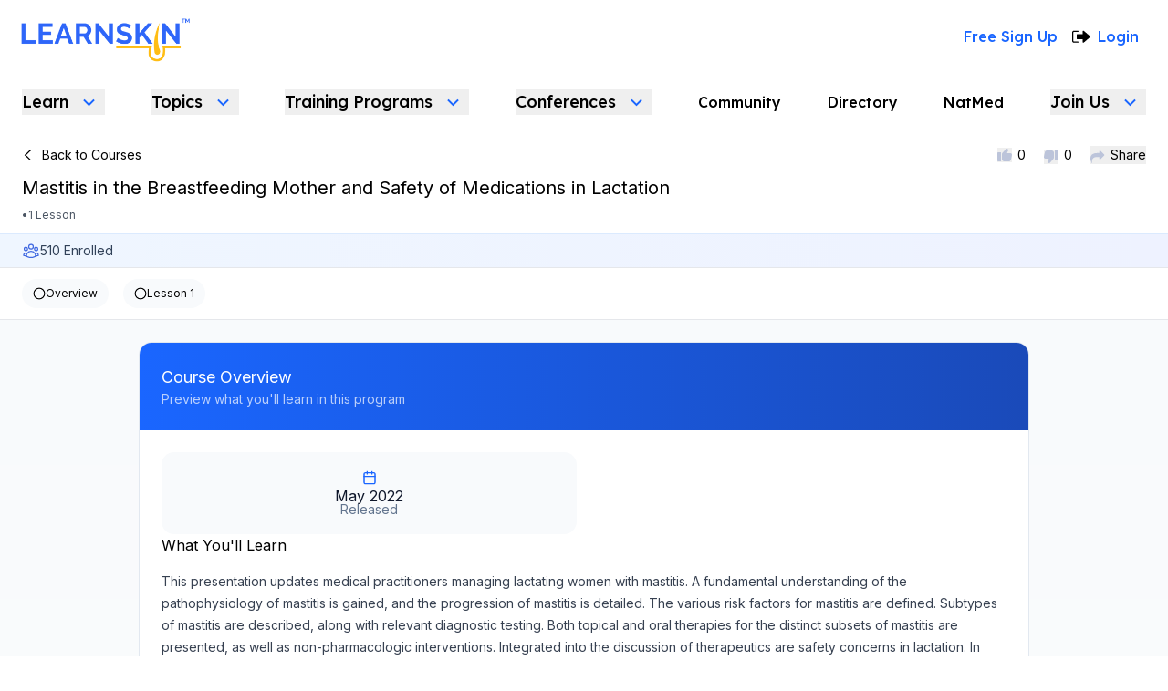

--- FILE ---
content_type: text/html; charset=utf-8
request_url: https://www.learnskin.com/courses/womens-health/mastitis-in-the-breastfeeding-mother-and-safety-of-medications-in-lactation/
body_size: 28419
content:
<!DOCTYPE html><html><head><link href="https://www.learnskin.com/courses/womens-health/mastitis-in-the-breastfeeding-mother-and-safety-of-medications-in-lactation/" rel="canonical"/><meta charSet="utf-8"/><meta content="width=device-width, initial-scale=1" name="viewport"/><title>Mastitis in the Breastfeeding Mother and Safety of Medications in Lactation | LearnSkin</title><meta content="Mastitis in the Breastfeeding Mother and Safety of Medications in Lactation | LearnSkin" name="og:title"/><meta content="" name="description"/><meta content="" name="og:description"/><meta content="https://learnskin-production.nyc3.cdn.digitaloceanspaces.com/images/Mastitis20in20the20Breastfeeding20Mother20and2.width-280.jpg" name="og:image"/><link href="/build/_assets/app-FLX7B4TO.css" rel="stylesheet"/><link href="/build/_assets/style-3IVUGFUC.css" rel="stylesheet"/><link href="/build/_assets/Draft-NFXWFTNG.css" rel="stylesheet"/><link href="/build/_assets/draftail-WXONMVOI.css" rel="stylesheet"/><link href="/build/_assets/styles.min-YUW2C7YD.css" rel="stylesheet"/><link href="/build/_assets/ReactCrop-G45T4VLU.css" rel="stylesheet"/><link href="/build/_assets/satellite-min-WMBZGJYF.css" rel="stylesheet"/><link href="/build/_assets/theme-P5IIS7SD.css" rel="stylesheet"/><link href="/build/_assets/ReactToastify.min-6F6X5LNO.css" rel="stylesheet"/><link href="/build/_assets/style-TP5UKEU6.css" rel="stylesheet"/><link href="/static/favicon.ico" rel="icon" type="image/x-icon"/><link href="https://fonts.googleapis.com" rel="preconnect"/><link crossorigin="anonymous" href="https://fonts.gstatic.com" rel="preconnect"/><link href="https://fonts.googleapis.com/css2?family=Lexend:wght@100..900&amp;family=Oswald:wght@200..700&amp;family=Inter:wght@200..700&amp;display=swap" rel="stylesheet"/><script>window.ChatraID = "L8MSWpCaFqmCRSjGg";</script><script async="" defer="" src="https://call.chatra.io/chatra.js"></script></head><body><iframe class="invisible hidden" height="0" src="https://www.googletagmanager.com/ns.html?id=GTM-WQT7ZX2" width="0"></iframe><script>((STORAGE_KEY, restoreKey) => {
    if (!window.history.state || !window.history.state.key) {
      let key = Math.random().toString(32).slice(2);
      window.history.replaceState({
        key
      }, "");
    }
    try {
      let positions = JSON.parse(sessionStorage.getItem(STORAGE_KEY) || "{}");
      let storedY = positions[restoreKey || window.history.state.key];
      if (typeof storedY === "number") {
        window.scrollTo(0, storedY);
      }
    } catch (error) {
      console.error(error);
      sessionStorage.removeItem(STORAGE_KEY);
    }
  })("positions", null)</script><div class="flex flex-col bg-primary-300 md:min-h-screen"><div class="relative z-50 bg-white"><div class="hidden md:block"><div class="mx-auto flex h-20 max-w-7xl items-center justify-between px-6"><div class="flex place-content-center items-center space-x-4 xl:space-x-8"><div class="mt-2 w-28 md:w-48"><a href="/"><img alt="LearnSkin" class="-ml-2 w-full" src="/build/_assets/logo-OVD4A67V.png"/></a></div></div><div><div class="w-72 border-black lg:w-110"><div></div></div></div><div class="mr-2 flex place-content-center items-center space-x-4 xl:space-x-8"><div class="my-5 gap-5 bg-white max-md:w-full md:flex lg:gap-10"><a class="mx-4 block cursor-pointer text-center text-base font-medium text-primary-500 max-md:rounded-full max-md:bg-primary-500 max-md:p-4 max-md:text-white" rel="nofollow" href="/sign-up/?next=%2Fcourses%2Fwomens-health%2Fmastitis-in-the-breastfeeding-mother-and-safety-of-medications-in-lactation%2F">Free Sign Up</a><a class="flex cursor-pointer items-center justify-center space-x-2 font-medium text-primary-500 max-md:mt-4" href="/sign-in/?next=%2Fcourses%2Fwomens-health%2Fmastitis-in-the-breastfeeding-mother-and-safety-of-medications-in-lactation%2F"><div class="w-4 xl:w-5"><svg fill="none" height="15" viewBox="0 0 22 15" width="22" xmlns="http://www.w3.org/2000/svg" class="w-full"><path d="M12.53 4.18369C12.53 4.13273 12.53 4.08905 12.53 4.04901C12.53 2.95701 12.53 1.86501 12.53 0.773014C12.53 0.318015 12.9536 -0.0241447 13.48 0.00133525C13.7239 0.0122552 13.9165 0.110535 14.0877 0.256135C14.7938 0.860374 15.4957 1.46097 16.2018 2.05793C17.9906 3.57945 19.7794 5.10097 21.564 6.62248C21.7266 6.7608 21.8593 6.9064 21.8935 7.1066C21.9363 7.32136 21.8636 7.5434 21.6924 7.7072C21.6624 7.73632 21.6325 7.7618 21.6025 7.79092C19.0947 9.9276 16.5869 12.0606 14.0791 14.1973C13.8224 14.4157 13.5228 14.5104 13.1719 14.423C12.8424 14.3393 12.6284 14.1427 12.5471 13.8552C12.53 13.7787 12.5257 13.7059 12.53 13.6295C12.53 12.5593 12.53 11.4855 12.53 10.4154C12.53 10.3753 12.53 10.3316 12.53 10.277H6.35891C5.7555 10.277 5.37891 9.95672 5.37891 9.43984C5.37891 7.96564 5.37891 6.49508 5.37891 5.02089C5.37891 4.50765 5.75122 4.19097 6.35463 4.19097C8.35744 4.19097 10.3603 4.19097 12.3631 4.19097L12.53 4.18369Z" fill="black" class="max-md:fill-primary-500"></path><path d="M6.93712 14.4599H2.05417C0.924378 14.4599 0 13.5536 0 12.4397V2.02214C0 0.908305 0.920099 0.00195312 2.05417 0.00195312H6.93712C7.35223 0.00195312 7.68603 0.33319 7.68603 0.737227C7.68603 1.14126 7.35223 1.4725 6.93712 1.4725H2.05417C1.74605 1.4725 1.49784 1.71638 1.49784 2.0185V12.4361C1.49784 12.7382 1.74605 12.9821 2.05417 12.9821H6.93712C7.35223 12.9821 7.68603 13.3133 7.68603 13.7174C7.68603 14.1214 7.34795 14.4599 6.93712 14.4599Z" fill="black" class="max-md:fill-primary-500"></path></svg></div><span>Login</span></a></div></div></div><div class="mx-auto flex h-16 max-w-7xl items-center justify-between px-6 max-lg:px-3"><div class="overflow-hidden"><button class="flex place-content-center items-center space-x-2 outline-none hover:text-primary-500" type="button"><span class="text-xs font-medium xl:text-lg">Learn</span><div class="relative flex items-center"><svg class="mt-1 duration-150 hidden" fill="none" height="32" viewBox="0 0 32 32" width="32" xmlns="http://www.w3.org/2000/svg"><g filter="url(#filter0_ii_58_4592)"><circle cx="13.5" cy="13.5" fill="#E5E8EC" r="13.5"></circle></g><path d="M8 16.5L13.5 11L19 16.5" stroke="#1A66FF" stroke-width="2"></path><defs><filter color-interpolation-filters="sRGB" filterUnits="userSpaceOnUse" height="28" id="filter0_ii_58_4592" width="27" x="0" y="0"><feFlood flood-opacity="0" result="BackgroundImageFix"></feFlood><feBlend in="SourceGraphic" in2="BackgroundImageFix" mode="normal" result="shape"></feBlend><feColorMatrix in="SourceAlpha" result="hardAlpha" type="matrix" values="0 0 0 0 0 0 0 0 0 0 0 0 0 0 0 0 0 0 127 0"></feColorMatrix><feOffset dy="1"></feOffset><feComposite in2="hardAlpha" k2="-1" k3="1" operator="arithmetic"></feComposite><feColorMatrix type="matrix" values="0 0 0 0 0.0510417 0 0 0 0 0.179167 0 0 0 0 0.35 0 0 0 0.08 0"></feColorMatrix><feBlend in2="shape" mode="normal" result="effect1_innerShadow_58_4592"></feBlend><feColorMatrix in="SourceAlpha" result="hardAlpha" type="matrix" values="0 0 0 0 0 0 0 0 0 0 0 0 0 0 0 0 0 0 127 0"></feColorMatrix><feOffset dy="1"></feOffset><feGaussianBlur stdDeviation="2"></feGaussianBlur><feComposite in2="hardAlpha" k2="-1" k3="1" operator="arithmetic"></feComposite><feColorMatrix type="matrix" values="0 0 0 0 0.0435417 0 0 0 0 0.160595 0 0 0 0 0.316667 0 0 0 0.12 0"></feColorMatrix><feBlend in2="effect1_innerShadow_58_4592" mode="normal" result="effect2_innerShadow_58_4592"></feBlend></filter></defs></svg><svg class="-mt-1 -translate-x-1 rotate-180 duration-150" fill="none" height="32" viewBox="0 0 32 32" width="32" xmlns="http://www.w3.org/2000/svg"><g filter="url(#filter0_ii_58_4592)"><circle cx="13.5" cy="13.5" fill="#fff" r="13.5"></circle></g><path d="M8 16.5L13.5 11L19 16.5" stroke="#1A66FF" stroke-width="2"></path><defs><filter color-interpolation-filters="sRGB" filterUnits="userSpaceOnUse" height="28" id="filter0_ii_58_4592" width="27" x="0" y="0"><feFlood flood-opacity="0" result="BackgroundImageFix"></feFlood><feBlend in="SourceGraphic" in2="BackgroundImageFix" mode="normal" result="shape"></feBlend><feColorMatrix in="SourceAlpha" result="hardAlpha" type="matrix" values="0 0 0 0 0 0 0 0 0 0 0 0 0 0 0 0 0 0 127 0"></feColorMatrix><feOffset dy="1"></feOffset><feComposite in2="hardAlpha" k2="-1" k3="1" operator="arithmetic"></feComposite><feColorMatrix type="matrix" values="0 0 0 0 0.0510417 0 0 0 0 0.179167 0 0 0 0 0.35 0 0 0 0.08 0"></feColorMatrix><feBlend in2="shape" mode="normal" result="effect1_innerShadow_58_4592"></feBlend><feColorMatrix in="SourceAlpha" result="hardAlpha" type="matrix" values="0 0 0 0 0 0 0 0 0 0 0 0 0 0 0 0 0 0 127 0"></feColorMatrix><feOffset dy="1"></feOffset><feGaussianBlur stdDeviation="2"></feGaussianBlur><feComposite in2="hardAlpha" k2="-1" k3="1" operator="arithmetic"></feComposite><feColorMatrix type="matrix" values="0 0 0 0 0.0435417 0 0 0 0 0.160595 0 0 0 0 0.316667 0 0 0 0.12 0"></feColorMatrix><feBlend in2="effect1_innerShadow_58_4592" mode="normal" result="effect2_innerShadow_58_4592"></feBlend></filter></defs></svg></div></button><div class="absolute left-0 w-full bg-white opacity-0 shadow-lg transition-all invisible"><div class="mx-auto max-w-7xl p-6"><div class="mb-7"><h4 class="text-lg">Learn</h4><p class="mt-1 text-sm font-light text-gray-1000">Delve into dermatology diseases with new approaches from conventional to complementary care.</p></div><div class="flex flex-wrap gap-5"><a class="group/navbar relative flex flex-col rounded p-5 hover:bg-primary-200" href="/series/"><span class="after:absolute after:right-2.5 after:top-2.5 after:size-5 after:content-normal hover:bg-primary-200 group-hover/navbar:after:bg-arrow-right"></span><span class="flex size-11 items-center justify-center rounded-full bg-primary-200 p-2 group-hover/navbar:bg-primary-500"><svg width="20" height="20" viewBox="0 0 20 20" fill="none" xmlns="http://www.w3.org/2000/svg"><path d="M4.375 3.26876V3.12501C4.375 2.49015 4.6272 1.88129 5.07611 1.43237C5.52503 0.983456 6.13389 0.731258 6.76875 0.731258H15.7749H15.775V0.781258L4.375 3.26876ZM4.375 3.26876H4.225C3.58959 3.26876 2.9801 3.52074 2.5302 3.96944C2.08029 4.41815 1.82669 5.02696 1.825 5.66238V5.66251L1.825 16.875L1.825 16.8751C1.82668 17.5094 2.07941 18.1173 2.52794 18.5658C2.97646 19.0143 3.58431 19.2671 4.21862 19.2688H4.21875H13.2312C13.8661 19.2688 14.475 19.0166 14.9239 18.5676C15.3728 18.1187 15.625 17.5099 15.625 16.875V16.7313H15.7749H15.775V16.6813L4.375 3.26876ZM13.2312 3.26876H5.4125V3.12501C5.4125 2.76531 5.55539 2.42034 5.80974 2.16599C6.06408 1.91165 6.40905 1.76876 6.76875 1.76876H15.775C16.1347 1.76876 16.4797 1.91165 16.734 2.16599C16.9884 2.42034 17.1312 2.76531 17.1312 3.12501V14.3375C17.1312 14.6972 16.9884 15.0422 16.734 15.2965C16.4797 15.5509 16.1347 15.6938 15.775 15.6938H15.625V5.66251V5.66238C15.6233 5.02807 15.3706 4.42022 14.9221 3.97169C14.4735 3.52317 13.8657 3.27044 13.2314 3.26876H13.2312ZM14.5875 16.875C14.5875 17.2347 14.4446 17.5797 14.1903 17.834C13.9359 18.0884 13.591 18.2313 13.2312 18.2313H4.225C3.8653 18.2313 3.52033 18.0884 3.26599 17.834C3.01164 17.5797 2.86875 17.2347 2.86875 16.875V5.66251C2.86875 5.30281 3.01164 4.95784 3.26599 4.70349C3.52033 4.44915 3.8653 4.30626 4.225 4.30626H13.2312C13.591 4.30626 13.9359 4.44915 14.1903 4.70349C14.4446 4.95784 14.5875 5.30281 14.5875 5.66251V16.875Z" fill="currentColor" stroke="black" stroke-width="0.1" class="group-hover/navbar:fill-white"></path><path d="M4.73047 8.05635H12.7305C12.8681 8.05635 13 8.00169 13.0973 7.90441C13.1946 7.80712 13.2492 7.67518 13.2492 7.5376C13.2492 7.40002 13.1946 7.26807 13.0973 7.17079C13 7.0735 12.8681 7.01885 12.7305 7.01885H4.73047C4.59289 7.01885 4.46094 7.0735 4.36366 7.17079C4.26637 7.26807 4.21172 7.40002 4.21172 7.5376C4.21172 7.67518 4.26637 7.80712 4.36366 7.90441C4.46094 8.00169 4.59289 8.05635 4.73047 8.05635Z" fill="currentColor" stroke="black" stroke-width="0.1" class="group-hover/navbar:fill-white"></path><path d="M4.73047 11.7875H12.7305C12.8681 11.7875 13 11.7329 13.0973 11.6356C13.1946 11.5383 13.2492 11.4064 13.2492 11.2688C13.2492 11.1312 13.1946 10.9993 13.0973 10.902C13 10.8047 12.8681 10.75 12.7305 10.75H4.73047C4.59289 10.75 4.46094 10.8047 4.36366 10.902C4.26637 10.9993 4.21172 11.1312 4.21172 11.2688C4.21172 11.4064 4.26637 11.5383 4.36366 11.6356C4.46094 11.7329 4.59289 11.7875 4.73047 11.7875Z" fill="currentColor" stroke="black" stroke-width="0.1" class="group-hover/navbar:fill-white"></path><path d="M4.73047 15.5188H8.74922C8.8868 15.5188 9.01875 15.4641 9.11603 15.3668C9.21331 15.2695 9.26797 15.1376 9.26797 15C9.26797 14.8624 9.21331 14.7305 9.11603 14.6332C9.01875 14.5359 8.8868 14.4812 8.74922 14.4812H4.73047C4.59289 14.4812 4.46094 14.5359 4.36366 14.6332C4.26637 14.7305 4.21172 14.8624 4.21172 15C4.21172 15.1376 4.26637 15.2695 4.36366 15.3668C4.46094 15.4641 4.59289 15.5188 4.73047 15.5188Z" fill="currentColor" stroke="black" stroke-width="0.1" class="group-hover/navbar:fill-white"></path></svg></span><h4 class="mt-3">Series</h4><p class="mt-1 max-w-136 text-sm font-light text-gray-1000">In-depth learning about conditions</p></a><a class="group/navbar relative flex flex-col rounded p-5 hover:bg-primary-200" href="/courses/"><span class="after:absolute after:right-2.5 after:top-2.5 after:size-5 after:content-normal hover:bg-primary-200 group-hover/navbar:after:bg-arrow-right"></span><span class="flex size-11 items-center justify-center rounded-full bg-primary-200 p-2 group-hover/navbar:bg-primary-500"><svg width="20" height="20" viewBox="0 0 20 20" fill="none" xmlns="http://www.w3.org/2000/svg"><path d="M18.3119 14.1912V9.00054L18.46 8.91429C18.7744 8.73179 18.9619 8.40616 18.9619 8.04304C18.9619 7.67991 18.7744 7.35366 18.46 7.17116L10.8619 2.75741C10.2225 2.38491 9.42688 2.38554 8.7875 2.75741L1.18875 7.17179C0.875 7.35429 0.6875 7.67991 0.6875 8.04304C0.6875 8.40616 0.875 8.73179 1.18875 8.91491L3.4925 10.2537V13.3655C3.4925 14.088 3.88125 14.7599 4.50625 15.1205L7.6775 16.9487C8.33938 17.3299 9.08187 17.5212 9.82438 17.5212C10.5669 17.5212 11.3087 17.3305 11.9712 16.9487L15.1419 15.1205C15.7675 14.7605 16.1562 14.088 16.1562 13.3655V10.253L17.1869 9.65429V14.1912C16.9225 14.3712 16.7488 14.6743 16.7488 15.0187C16.7488 15.5712 17.1969 16.0193 17.7494 16.0193C18.3019 16.0193 18.75 15.5712 18.75 15.0187C18.75 14.6749 18.5763 14.3718 18.3119 14.1912ZM15.0319 13.3649H15.0312C15.0312 13.6862 14.8594 13.9849 14.5806 14.1449L11.41 15.973C10.4325 16.5362 9.21688 16.5362 8.24 15.973L5.06875 14.1449C4.79062 13.9849 4.61812 13.6862 4.61812 13.3649V10.9068L8.7875 13.3293C9.1075 13.5149 9.46625 13.608 9.825 13.608C10.1838 13.608 10.5425 13.5155 10.8625 13.3293L15.0319 10.9068V13.3649ZM10.2969 12.3568C10.0056 12.5262 9.64375 12.5262 9.3525 12.3568L1.92813 8.04304L9.35188 3.72929C9.64312 3.55991 10.005 3.55991 10.2963 3.72929L17.7206 8.04241L10.2969 12.3568Z" fill="currentColor" class="group-hover/navbar:fill-white"></path></svg></span><h4 class="mt-3">Courses</h4><p class="mt-1 max-w-136 text-sm font-light text-gray-1000">350+ CME and Non-CME offerings</p></a><a class="group/navbar relative flex flex-col rounded p-5 hover:bg-primary-200" href="/micro-courses/"><span class="after:absolute after:right-2.5 after:top-2.5 after:size-5 after:content-normal hover:bg-primary-200 group-hover/navbar:after:bg-arrow-right"></span><span class="flex size-11 items-center justify-center rounded-full bg-primary-200 p-2 group-hover/navbar:bg-primary-500"><svg width="20" height="18" viewBox="0 0 20 18" fill="none" xmlns="http://www.w3.org/2000/svg"><path d="M7.575 15.9293H3.15C2.4125 15.9293 1.8125 15.3318 1.8125 14.598V6.32926H18.1812V8.52363C18.1812 8.83426 18.4331 9.08613 18.7437 9.08613C19.0544 9.08613 19.3062 8.83426 19.3062 8.52363V3.39863C19.3062 2.04426 18.2044 0.942383 16.85 0.942383H3.15C1.7925 0.942383 0.6875 2.04426 0.6875 3.39863V14.5986C0.6875 15.953 1.7925 17.0549 3.15 17.0549H7.575C7.88562 17.0549 8.1375 16.803 8.1375 16.4924C8.1375 16.1818 7.88562 15.9293 7.575 15.9293ZM3.15 2.06676H16.85C17.5844 2.06676 18.1812 2.66426 18.1812 3.39801V5.20363H1.8125V3.39863C1.8125 2.66426 2.4125 2.06676 3.15 2.06676Z" fill="black" class="group-hover/navbar:fill-white"></path><path d="M3.93453 4.17169C4.23266 4.17169 4.47453 3.92981 4.47453 3.63169C4.47453 3.33356 4.23266 3.09106 3.93453 3.09106C3.63641 3.09106 3.39453 3.33294 3.39453 3.63106C3.39453 3.92919 3.63578 4.17169 3.93453 4.17169Z" fill="black" class="group-hover/navbar:fill-white"></path><path d="M5.83687 4.17169C6.135 4.17169 6.37687 3.92981 6.37687 3.63169C6.37687 3.33356 6.135 3.09106 5.83687 3.09106C5.53875 3.09106 5.29688 3.33294 5.29688 3.63106C5.29688 3.92919 5.53812 4.17169 5.83687 4.17169Z" fill="black" class="group-hover/navbar:fill-white"></path><path d="M7.74312 4.1718C8.04125 4.1718 8.28312 3.92992 8.28312 3.6318C8.28312 3.33367 8.04125 3.0918 7.74312 3.0918C7.445 3.0918 7.20312 3.33367 7.20312 3.6318C7.20312 3.92992 7.44437 4.1718 7.74312 4.1718Z" fill="black" class="group-hover/navbar:fill-white"></path><path d="M18.9891 10.9085C18.3741 10.3535 17.4834 10.0354 16.5466 10.0354C15.7259 10.0354 14.9384 10.2823 14.3447 10.7117C13.7509 10.2817 12.9634 10.0354 12.1428 10.0354C11.2059 10.0354 10.3153 10.3535 9.70094 10.9079C9.49844 11.0898 9.38281 11.3573 9.38281 11.641V15.6304C9.38281 15.981 9.56094 16.2973 9.85969 16.4773C10.1666 16.6623 10.5422 16.6717 10.8622 16.501C11.2353 16.3035 11.6784 16.1992 12.1434 16.1992C12.8659 16.1992 13.5353 16.4535 13.9353 16.8792C14.0416 16.9923 14.1903 17.0567 14.3453 17.0567C14.5003 17.0567 14.6491 16.9923 14.7553 16.8792C15.1553 16.4529 15.8247 16.1992 16.5472 16.1992C17.0122 16.1992 17.4553 16.3035 17.8284 16.501C18.1497 16.671 18.5241 16.6623 18.8309 16.4773C19.1297 16.2973 19.3078 15.981 19.3078 15.6304V11.641C19.3072 11.3573 19.1909 11.0904 18.9891 10.9085ZM10.5072 15.4223V11.6979C10.9172 11.356 11.5084 11.161 12.1428 11.161C12.7859 11.161 13.3759 11.371 13.7822 11.716V15.4323C13.2897 15.2054 12.7259 15.076 12.1428 15.076C11.5634 15.0748 11.0022 15.1948 10.5072 15.4223ZM18.1822 15.4223C17.1884 14.9648 15.8978 14.9954 14.9072 15.4385V11.7154C15.3134 11.3704 15.9034 11.1604 16.5466 11.1604C17.1803 11.1604 17.7716 11.3554 18.1822 11.6973V15.4223Z" fill="black" class="group-hover/navbar:fill-white"></path></svg></span><h4 class="mt-3">Micro Courses</h4><p class="mt-1 max-w-136 text-sm font-light text-gray-1000">5-minute case quizzes</p></a><a class="group/navbar relative flex flex-col rounded p-5 hover:bg-primary-200" href="/articles/"><span class="after:absolute after:right-2.5 after:top-2.5 after:size-5 after:content-normal hover:bg-primary-200 group-hover/navbar:after:bg-arrow-right"></span><span class="flex size-11 items-center justify-center rounded-full bg-primary-200 p-2 group-hover/navbar:bg-primary-500"><svg width="20" height="16" viewBox="0 0 20 16" fill="none" xmlns="http://www.w3.org/2000/svg"><path d="M16.875 0.856276H6.25C5.70096 0.862874 5.17157 1.06152 4.75371 1.41772C4.33586 1.77393 4.05592 2.2652 3.9625 2.80628H3.125C2.5034 2.80628 1.90726 3.05321 1.46772 3.49274C1.02818 3.93228 0.78125 4.52843 0.78125 5.15003V13.5188C0.781249 13.7869 0.834157 14.0523 0.936941 14.2999C1.03973 14.5476 1.19037 14.7724 1.38023 14.9617C1.57009 15.151 1.79544 15.301 2.04336 15.403C2.29129 15.505 2.55691 15.5571 2.825 15.5563H17.2C17.4676 15.5563 17.7325 15.5036 17.9797 15.4012C18.2269 15.2988 18.4515 15.1487 18.6407 14.9595C18.8299 14.7703 18.98 14.5457 19.0824 14.2985C19.1848 14.0513 19.2375 13.7863 19.2375 13.5188V3.20003C19.2375 2.89066 19.1763 2.58435 19.0573 2.29876C18.9384 2.01317 18.764 1.75396 18.5444 1.53608C18.3248 1.3182 18.0642 1.14595 17.7777 1.02927C17.4911 0.912597 17.1844 0.853801 16.875 0.856276ZM1.71875 13.5188V5.15003C1.71875 4.77707 1.86691 4.41938 2.13063 4.15566C2.39435 3.89193 2.75204 3.74378 3.125 3.74378H3.925V13.5188C3.93456 13.5914 3.93456 13.6649 3.925 13.7375C3.87449 14.0086 3.72404 14.2508 3.50344 14.4161C3.28284 14.5815 3.00818 14.658 2.73385 14.6305C2.45952 14.603 2.20552 14.4735 2.02215 14.2676C1.83879 14.0617 1.73943 13.7945 1.74375 13.5188H1.71875ZM18.2812 13.5188C18.2812 13.6632 18.2528 13.8063 18.1975 13.9397C18.1422 14.0732 18.0612 14.1945 17.9591 14.2966C17.8569 14.3987 17.7357 14.4798 17.6022 14.535C17.4687 14.5903 17.3257 14.6188 17.1812 14.6188H4.5375C4.74611 14.2895 4.85867 13.9085 4.8625 13.5188V3.20003C4.86247 2.83029 5.00805 2.47542 5.26773 2.21223C5.52741 1.94904 5.8803 1.79871 6.25 1.79378H16.875C17.248 1.79378 17.6056 1.94193 17.8694 2.20566C18.1331 2.46938 18.2812 2.82707 18.2812 3.20003V13.5188Z" fill="black" class="group-hover/navbar:fill-white"></path><path d="M7.5 8.79385H11.1875C11.522 8.79395 11.8432 8.66326 12.0826 8.42969C12.322 8.19613 12.4606 7.87821 12.4688 7.54385V4.41885C12.4688 4.25203 12.4355 4.08689 12.3707 3.93316C12.3059 3.77943 12.2111 3.64022 12.0917 3.52373C11.9723 3.40724 11.8307 3.31582 11.6755 3.25488C11.5202 3.19393 11.3543 3.16468 11.1875 3.16885H7.5C7.16848 3.16885 6.85054 3.30054 6.61612 3.53496C6.3817 3.76938 6.25 4.08733 6.25 4.41885V7.54385C6.25 7.87537 6.3817 8.19331 6.61612 8.42773C6.85054 8.66215 7.16848 8.79385 7.5 8.79385ZM7.1625 4.41885C7.1625 4.32934 7.19806 4.24349 7.26135 4.1802C7.32464 4.11691 7.41049 4.08135 7.5 4.08135H11.1875C11.2776 4.08133 11.3641 4.11669 11.4284 4.17981C11.4927 4.24293 11.5296 4.32877 11.5313 4.41885V7.54385C11.5313 7.63502 11.495 7.72245 11.4306 7.78692C11.3661 7.85138 11.2787 7.8876 11.1875 7.8876H7.5C7.40992 7.88596 7.32408 7.84902 7.26096 7.78473C7.19784 7.72044 7.16249 7.63394 7.1625 7.54385V4.41885Z" fill="black" class="group-hover/navbar:fill-white"></path><path d="M16.4875 3.21875H13.75C13.6257 3.21875 13.5065 3.26814 13.4185 3.35604C13.3306 3.44395 13.2812 3.56318 13.2812 3.6875C13.2812 3.81182 13.3306 3.93105 13.4185 4.01896C13.5065 4.10686 13.6257 4.15625 13.75 4.15625H16.4937C16.6181 4.15625 16.7373 4.10686 16.8252 4.01896C16.9131 3.93105 16.9625 3.81182 16.9625 3.6875C16.9625 3.56318 16.9131 3.44395 16.8252 3.35604C16.7373 3.26814 16.6181 3.21875 16.4937 3.21875H16.4875Z" fill="black" class="group-hover/navbar:fill-white"></path><path d="M16.4875 5.5H13.75C13.6257 5.5 13.5065 5.54939 13.4185 5.63729C13.3306 5.7252 13.2812 5.84443 13.2812 5.96875C13.2812 6.09307 13.3306 6.2123 13.4185 6.30021C13.5065 6.38811 13.6257 6.4375 13.75 6.4375H16.4937C16.6181 6.4375 16.7373 6.38811 16.8252 6.30021C16.9131 6.2123 16.9625 6.09307 16.9625 5.96875C16.9625 5.84443 16.9131 5.7252 16.8252 5.63729C16.7373 5.54939 16.6181 5.5 16.4937 5.5H16.4875Z" fill="black" class="group-hover/navbar:fill-white"></path><path d="M16.4875 7.77515H13.75C13.6257 7.77515 13.5065 7.82453 13.4185 7.91244C13.3306 8.00035 13.2812 8.11958 13.2812 8.2439C13.2812 8.36822 13.3306 8.48744 13.4185 8.57535C13.5065 8.66326 13.6257 8.71265 13.75 8.71265H16.4937C16.6181 8.71265 16.7373 8.66326 16.8252 8.57535C16.9131 8.48744 16.9625 8.36822 16.9625 8.2439C16.9625 8.11958 16.9131 8.00035 16.8252 7.91244C16.7373 7.82453 16.6181 7.77515 16.4937 7.77515H16.4875Z" fill="black" class="group-hover/navbar:fill-white"></path><path d="M16.4891 10.0564H6.66406C6.53974 10.0564 6.42051 10.1058 6.33261 10.1937C6.2447 10.2816 6.19531 10.4008 6.19531 10.5251C6.19531 10.6495 6.2447 10.7687 6.33261 10.8566C6.42051 10.9445 6.53974 10.9939 6.66406 10.9939H16.4891C16.6134 10.9939 16.7326 10.9445 16.8205 10.8566C16.9084 10.7687 16.9578 10.6495 16.9578 10.5251C16.9578 10.4008 16.9084 10.2816 16.8205 10.1937C16.7326 10.1058 16.6134 10.0564 16.4891 10.0564Z" fill="black" class="group-hover/navbar:fill-white"></path><path d="M16.4891 12.3313H6.66406C6.53974 12.3313 6.42051 12.3807 6.33261 12.4686C6.2447 12.5565 6.19531 12.6757 6.19531 12.8C6.19531 12.9244 6.2447 13.0436 6.33261 13.1315C6.42051 13.2194 6.53974 13.2688 6.66406 13.2688H16.4891C16.6134 13.2688 16.7326 13.2194 16.8205 13.1315C16.9084 13.0436 16.9578 12.9244 16.9578 12.8C16.9578 12.6757 16.9084 12.5565 16.8205 12.4686C16.7326 12.3807 16.6134 12.3313 16.4891 12.3313Z" fill="black" class="group-hover/navbar:fill-white"></path></svg></span><h4 class="mt-3">Articles</h4><p class="mt-1 max-w-136 text-sm font-light text-gray-1000">Dermatologist reviewed research</p></a><a class="group/navbar relative flex flex-col rounded p-5 hover:bg-primary-200" href="/podcasts/"><span class="after:absolute after:right-2.5 after:top-2.5 after:size-5 after:content-normal hover:bg-primary-200 group-hover/navbar:after:bg-arrow-right"></span><span class="flex size-11 items-center justify-center rounded-full bg-primary-200 p-2 group-hover/navbar:bg-primary-500"><svg width="14" height="20" viewBox="0 0 14 20" fill="none" xmlns="http://www.w3.org/2000/svg"><path d="M13.0614 10.3418C13.0614 10.0312 12.8095 9.7793 12.4989 9.7793C12.1883 9.7793 11.9364 10.0312 11.9364 10.3418C11.9364 13.063 9.72266 15.2768 7.00141 15.2768C4.28016 15.2768 2.06641 13.0624 2.06641 10.3418C2.06641 10.0312 1.81453 9.7793 1.50391 9.7793C1.19328 9.7793 0.941406 10.0312 0.941406 10.3418C0.941406 13.4937 3.36016 16.0887 6.43891 16.3737V18.7499C6.43891 19.0605 6.69078 19.3124 7.00141 19.3124C7.31203 19.3124 7.56391 19.0605 7.56391 18.7499V16.3737C10.642 16.0887 13.0614 13.4937 13.0614 10.3418Z" fill="black" class="group-hover/navbar:fill-white"></path><path d="M6.99969 14.1469C9.09719 14.1469 10.8041 12.44 10.8041 10.3419V4.4925C10.8041 2.395 9.09781 0.6875 6.99969 0.6875C4.90156 0.6875 3.19531 2.39438 3.19531 4.4925V10.3419C3.19531 12.4394 4.90219 14.1469 6.99969 14.1469ZM4.32031 4.4925C4.32031 3.01438 5.52219 1.8125 6.99969 1.8125C8.47719 1.8125 9.67906 3.01437 9.67906 4.49187V10.3412C9.67906 11.8187 8.47719 13.0206 6.99969 13.0206C5.52219 13.0206 4.32031 11.8187 4.32031 10.3412V4.4925Z" fill="black" class="group-hover/navbar:fill-white"></path></svg></span><h4 class="mt-3">Podcasts</h4><p class="mt-1 max-w-136 text-sm font-light text-gray-1000">LearnSkin with Dr. Raja and Dr. Hadar</p></a><a class="group/navbar relative flex flex-col rounded p-5 hover:bg-primary-200" href="https://get.learnskin.com/webinars/" rel="noreferrer noopener" target="_blank"><span class="after:absolute after:right-2.5 after:top-2.5 after:size-5 after:content-normal hover:bg-primary-200 group-hover/navbar:after:bg-arrow-right"></span><span class="flex size-11 items-center justify-center rounded-full bg-primary-200 p-2 group-hover/navbar:bg-primary-500"><svg width="20" height="18" viewBox="0 0 20 18" fill="none" xmlns="http://www.w3.org/2000/svg"><path d="M3.87437 14.265H16.1256C17.5381 14.265 18.6875 13.1156 18.6875 11.7025V3.21314C18.6875 1.80001 17.5381 0.650635 16.1256 0.650635H3.87437C2.46187 0.650635 1.3125 1.80001 1.3125 3.21314V11.7025C1.3125 13.1156 2.46187 14.265 3.87437 14.265ZM2.4375 3.21314C2.4375 2.42064 3.0825 1.77626 3.87437 1.77626H16.1256C16.9181 1.77626 17.5625 2.42064 17.5625 3.21314V11.7025C17.5625 12.495 16.9175 13.1394 16.1256 13.1394H3.87437C3.08187 13.1394 2.4375 12.495 2.4375 11.7025V3.21314Z" fill="black" class="group-hover/navbar:fill-white"></path><path d="M8.35516 10.6044C8.61391 10.7382 8.89391 10.8044 9.17328 10.8044C9.53328 10.8044 9.89078 10.6944 10.1977 10.4782L12.4183 8.90817C12.8889 8.57567 13.1695 8.03317 13.1695 7.45692C13.1695 6.8813 12.8883 6.3388 12.4183 6.00692L10.197 4.43755C9.65203 4.05255 8.94641 4.0038 8.35453 4.3113C7.76266 4.61755 7.39453 5.22255 7.39453 5.8888V9.02692C7.39516 9.69317 7.76266 10.2982 8.35516 10.6044ZM8.52016 5.8888C8.52016 5.64067 8.65141 5.42442 8.87203 5.31005C8.96828 5.26005 9.07141 5.23505 9.17328 5.23505C9.30391 5.23505 9.43391 5.27567 9.54766 5.3563L11.7683 6.92567C11.9433 7.0488 12.0433 7.24317 12.0433 7.45755C12.0433 7.67192 11.9427 7.86567 11.7677 7.99005L9.54703 9.55942C9.34453 9.70255 9.09266 9.72005 8.87141 9.60567C8.65078 9.4913 8.51953 9.27567 8.51953 9.02692L8.52016 5.8888Z" fill="black" class="group-hover/navbar:fill-white"></path><path d="M18.75 16.2239H1.25C0.939375 16.2239 0.6875 16.4758 0.6875 16.7864C0.6875 17.097 0.939375 17.3489 1.25 17.3489H18.75C19.0606 17.3489 19.3125 17.097 19.3125 16.7864C19.3125 16.4758 19.0606 16.2239 18.75 16.2239Z" fill="black" class="group-hover/navbar:fill-white"></path></svg></span><h4 class="mt-3">Webinars</h4><p class="mt-1 max-w-136 text-sm font-light text-gray-1000">Masterclasses with Experts</p></a></div></div></div></div><div class="overflow-hidden"><button class="flex place-content-center items-center space-x-2 outline-none hover:text-primary-500" type="button"><span class="text-xs font-medium xl:text-lg">Topics</span><div class="relative flex items-center"><svg class="mt-1 duration-150 hidden" fill="none" height="32" viewBox="0 0 32 32" width="32" xmlns="http://www.w3.org/2000/svg"><g filter="url(#filter0_ii_58_4592)"><circle cx="13.5" cy="13.5" fill="#E5E8EC" r="13.5"></circle></g><path d="M8 16.5L13.5 11L19 16.5" stroke="#1A66FF" stroke-width="2"></path><defs><filter color-interpolation-filters="sRGB" filterUnits="userSpaceOnUse" height="28" id="filter0_ii_58_4592" width="27" x="0" y="0"><feFlood flood-opacity="0" result="BackgroundImageFix"></feFlood><feBlend in="SourceGraphic" in2="BackgroundImageFix" mode="normal" result="shape"></feBlend><feColorMatrix in="SourceAlpha" result="hardAlpha" type="matrix" values="0 0 0 0 0 0 0 0 0 0 0 0 0 0 0 0 0 0 127 0"></feColorMatrix><feOffset dy="1"></feOffset><feComposite in2="hardAlpha" k2="-1" k3="1" operator="arithmetic"></feComposite><feColorMatrix type="matrix" values="0 0 0 0 0.0510417 0 0 0 0 0.179167 0 0 0 0 0.35 0 0 0 0.08 0"></feColorMatrix><feBlend in2="shape" mode="normal" result="effect1_innerShadow_58_4592"></feBlend><feColorMatrix in="SourceAlpha" result="hardAlpha" type="matrix" values="0 0 0 0 0 0 0 0 0 0 0 0 0 0 0 0 0 0 127 0"></feColorMatrix><feOffset dy="1"></feOffset><feGaussianBlur stdDeviation="2"></feGaussianBlur><feComposite in2="hardAlpha" k2="-1" k3="1" operator="arithmetic"></feComposite><feColorMatrix type="matrix" values="0 0 0 0 0.0435417 0 0 0 0 0.160595 0 0 0 0 0.316667 0 0 0 0.12 0"></feColorMatrix><feBlend in2="effect1_innerShadow_58_4592" mode="normal" result="effect2_innerShadow_58_4592"></feBlend></filter></defs></svg><svg class="-mt-1 -translate-x-1 rotate-180 duration-150" fill="none" height="32" viewBox="0 0 32 32" width="32" xmlns="http://www.w3.org/2000/svg"><g filter="url(#filter0_ii_58_4592)"><circle cx="13.5" cy="13.5" fill="#fff" r="13.5"></circle></g><path d="M8 16.5L13.5 11L19 16.5" stroke="#1A66FF" stroke-width="2"></path><defs><filter color-interpolation-filters="sRGB" filterUnits="userSpaceOnUse" height="28" id="filter0_ii_58_4592" width="27" x="0" y="0"><feFlood flood-opacity="0" result="BackgroundImageFix"></feFlood><feBlend in="SourceGraphic" in2="BackgroundImageFix" mode="normal" result="shape"></feBlend><feColorMatrix in="SourceAlpha" result="hardAlpha" type="matrix" values="0 0 0 0 0 0 0 0 0 0 0 0 0 0 0 0 0 0 127 0"></feColorMatrix><feOffset dy="1"></feOffset><feComposite in2="hardAlpha" k2="-1" k3="1" operator="arithmetic"></feComposite><feColorMatrix type="matrix" values="0 0 0 0 0.0510417 0 0 0 0 0.179167 0 0 0 0 0.35 0 0 0 0.08 0"></feColorMatrix><feBlend in2="shape" mode="normal" result="effect1_innerShadow_58_4592"></feBlend><feColorMatrix in="SourceAlpha" result="hardAlpha" type="matrix" values="0 0 0 0 0 0 0 0 0 0 0 0 0 0 0 0 0 0 127 0"></feColorMatrix><feOffset dy="1"></feOffset><feGaussianBlur stdDeviation="2"></feGaussianBlur><feComposite in2="hardAlpha" k2="-1" k3="1" operator="arithmetic"></feComposite><feColorMatrix type="matrix" values="0 0 0 0 0.0435417 0 0 0 0 0.160595 0 0 0 0 0.316667 0 0 0 0.12 0"></feColorMatrix><feBlend in2="effect1_innerShadow_58_4592" mode="normal" result="effect2_innerShadow_58_4592"></feBlend></filter></defs></svg></div></button><div class="absolute left-0 w-full bg-white opacity-0 shadow-lg transition-all invisible"><div class="mx-auto max-w-7xl p-6"><div class="mb-7"><h4 class="text-lg">Topics</h4><p class="mt-1 text-sm font-light text-gray-1000">Explore a broad spectrum of dermatological conditions and topics to enhance your practice.</p></div><div class="grid grid-cols-2 gap-x-9 lg:grid-cols-4"></div></div></div></div><div class="overflow-hidden"><button class="flex place-content-center items-center space-x-2 outline-none hover:text-primary-500" type="button"><span class="text-xs font-medium xl:text-lg">Training Programs</span><div class="relative flex items-center"><svg class="mt-1 duration-150 hidden" fill="none" height="32" viewBox="0 0 32 32" width="32" xmlns="http://www.w3.org/2000/svg"><g filter="url(#filter0_ii_58_4592)"><circle cx="13.5" cy="13.5" fill="#E5E8EC" r="13.5"></circle></g><path d="M8 16.5L13.5 11L19 16.5" stroke="#1A66FF" stroke-width="2"></path><defs><filter color-interpolation-filters="sRGB" filterUnits="userSpaceOnUse" height="28" id="filter0_ii_58_4592" width="27" x="0" y="0"><feFlood flood-opacity="0" result="BackgroundImageFix"></feFlood><feBlend in="SourceGraphic" in2="BackgroundImageFix" mode="normal" result="shape"></feBlend><feColorMatrix in="SourceAlpha" result="hardAlpha" type="matrix" values="0 0 0 0 0 0 0 0 0 0 0 0 0 0 0 0 0 0 127 0"></feColorMatrix><feOffset dy="1"></feOffset><feComposite in2="hardAlpha" k2="-1" k3="1" operator="arithmetic"></feComposite><feColorMatrix type="matrix" values="0 0 0 0 0.0510417 0 0 0 0 0.179167 0 0 0 0 0.35 0 0 0 0.08 0"></feColorMatrix><feBlend in2="shape" mode="normal" result="effect1_innerShadow_58_4592"></feBlend><feColorMatrix in="SourceAlpha" result="hardAlpha" type="matrix" values="0 0 0 0 0 0 0 0 0 0 0 0 0 0 0 0 0 0 127 0"></feColorMatrix><feOffset dy="1"></feOffset><feGaussianBlur stdDeviation="2"></feGaussianBlur><feComposite in2="hardAlpha" k2="-1" k3="1" operator="arithmetic"></feComposite><feColorMatrix type="matrix" values="0 0 0 0 0.0435417 0 0 0 0 0.160595 0 0 0 0 0.316667 0 0 0 0.12 0"></feColorMatrix><feBlend in2="effect1_innerShadow_58_4592" mode="normal" result="effect2_innerShadow_58_4592"></feBlend></filter></defs></svg><svg class="-mt-1 -translate-x-1 rotate-180 duration-150" fill="none" height="32" viewBox="0 0 32 32" width="32" xmlns="http://www.w3.org/2000/svg"><g filter="url(#filter0_ii_58_4592)"><circle cx="13.5" cy="13.5" fill="#fff" r="13.5"></circle></g><path d="M8 16.5L13.5 11L19 16.5" stroke="#1A66FF" stroke-width="2"></path><defs><filter color-interpolation-filters="sRGB" filterUnits="userSpaceOnUse" height="28" id="filter0_ii_58_4592" width="27" x="0" y="0"><feFlood flood-opacity="0" result="BackgroundImageFix"></feFlood><feBlend in="SourceGraphic" in2="BackgroundImageFix" mode="normal" result="shape"></feBlend><feColorMatrix in="SourceAlpha" result="hardAlpha" type="matrix" values="0 0 0 0 0 0 0 0 0 0 0 0 0 0 0 0 0 0 127 0"></feColorMatrix><feOffset dy="1"></feOffset><feComposite in2="hardAlpha" k2="-1" k3="1" operator="arithmetic"></feComposite><feColorMatrix type="matrix" values="0 0 0 0 0.0510417 0 0 0 0 0.179167 0 0 0 0 0.35 0 0 0 0.08 0"></feColorMatrix><feBlend in2="shape" mode="normal" result="effect1_innerShadow_58_4592"></feBlend><feColorMatrix in="SourceAlpha" result="hardAlpha" type="matrix" values="0 0 0 0 0 0 0 0 0 0 0 0 0 0 0 0 0 0 127 0"></feColorMatrix><feOffset dy="1"></feOffset><feGaussianBlur stdDeviation="2"></feGaussianBlur><feComposite in2="hardAlpha" k2="-1" k3="1" operator="arithmetic"></feComposite><feColorMatrix type="matrix" values="0 0 0 0 0.0435417 0 0 0 0 0.160595 0 0 0 0 0.316667 0 0 0 0.12 0"></feColorMatrix><feBlend in2="effect1_innerShadow_58_4592" mode="normal" result="effect2_innerShadow_58_4592"></feBlend></filter></defs></svg></div></button><div class="absolute left-0 w-full bg-white opacity-0 shadow-lg transition-all invisible"><div class="mx-auto max-w-7xl p-6"><div class="flex gap-5 lg:gap-7"><div><div class="mb-7"><h4 class="text-lg">Training Programs</h4><p class="mt-1 text-sm font-light text-gray-1000">Expert led instruction for every level of patient care.</p></div><div class="flex flex-col gap-2"></div></div><div class="border-l border-azureishwhite pl-7 lg:min-w-300"><p class="mt-4 font-light">Log in to see enrolled program content.</p><ul class="mt-10"></ul></div></div></div></div></div><div class="overflow-hidden"><button class="flex place-content-center items-center space-x-2 outline-none hover:text-primary-500" type="button"><span class="text-xs font-medium xl:text-lg">Conferences</span><div class="relative flex items-center"><svg class="mt-1 duration-150 hidden" fill="none" height="32" viewBox="0 0 32 32" width="32" xmlns="http://www.w3.org/2000/svg"><g filter="url(#filter0_ii_58_4592)"><circle cx="13.5" cy="13.5" fill="#E5E8EC" r="13.5"></circle></g><path d="M8 16.5L13.5 11L19 16.5" stroke="#1A66FF" stroke-width="2"></path><defs><filter color-interpolation-filters="sRGB" filterUnits="userSpaceOnUse" height="28" id="filter0_ii_58_4592" width="27" x="0" y="0"><feFlood flood-opacity="0" result="BackgroundImageFix"></feFlood><feBlend in="SourceGraphic" in2="BackgroundImageFix" mode="normal" result="shape"></feBlend><feColorMatrix in="SourceAlpha" result="hardAlpha" type="matrix" values="0 0 0 0 0 0 0 0 0 0 0 0 0 0 0 0 0 0 127 0"></feColorMatrix><feOffset dy="1"></feOffset><feComposite in2="hardAlpha" k2="-1" k3="1" operator="arithmetic"></feComposite><feColorMatrix type="matrix" values="0 0 0 0 0.0510417 0 0 0 0 0.179167 0 0 0 0 0.35 0 0 0 0.08 0"></feColorMatrix><feBlend in2="shape" mode="normal" result="effect1_innerShadow_58_4592"></feBlend><feColorMatrix in="SourceAlpha" result="hardAlpha" type="matrix" values="0 0 0 0 0 0 0 0 0 0 0 0 0 0 0 0 0 0 127 0"></feColorMatrix><feOffset dy="1"></feOffset><feGaussianBlur stdDeviation="2"></feGaussianBlur><feComposite in2="hardAlpha" k2="-1" k3="1" operator="arithmetic"></feComposite><feColorMatrix type="matrix" values="0 0 0 0 0.0435417 0 0 0 0 0.160595 0 0 0 0 0.316667 0 0 0 0.12 0"></feColorMatrix><feBlend in2="effect1_innerShadow_58_4592" mode="normal" result="effect2_innerShadow_58_4592"></feBlend></filter></defs></svg><svg class="-mt-1 -translate-x-1 rotate-180 duration-150" fill="none" height="32" viewBox="0 0 32 32" width="32" xmlns="http://www.w3.org/2000/svg"><g filter="url(#filter0_ii_58_4592)"><circle cx="13.5" cy="13.5" fill="#fff" r="13.5"></circle></g><path d="M8 16.5L13.5 11L19 16.5" stroke="#1A66FF" stroke-width="2"></path><defs><filter color-interpolation-filters="sRGB" filterUnits="userSpaceOnUse" height="28" id="filter0_ii_58_4592" width="27" x="0" y="0"><feFlood flood-opacity="0" result="BackgroundImageFix"></feFlood><feBlend in="SourceGraphic" in2="BackgroundImageFix" mode="normal" result="shape"></feBlend><feColorMatrix in="SourceAlpha" result="hardAlpha" type="matrix" values="0 0 0 0 0 0 0 0 0 0 0 0 0 0 0 0 0 0 127 0"></feColorMatrix><feOffset dy="1"></feOffset><feComposite in2="hardAlpha" k2="-1" k3="1" operator="arithmetic"></feComposite><feColorMatrix type="matrix" values="0 0 0 0 0.0510417 0 0 0 0 0.179167 0 0 0 0 0.35 0 0 0 0.08 0"></feColorMatrix><feBlend in2="shape" mode="normal" result="effect1_innerShadow_58_4592"></feBlend><feColorMatrix in="SourceAlpha" result="hardAlpha" type="matrix" values="0 0 0 0 0 0 0 0 0 0 0 0 0 0 0 0 0 0 127 0"></feColorMatrix><feOffset dy="1"></feOffset><feGaussianBlur stdDeviation="2"></feGaussianBlur><feComposite in2="hardAlpha" k2="-1" k3="1" operator="arithmetic"></feComposite><feColorMatrix type="matrix" values="0 0 0 0 0.0435417 0 0 0 0 0.160595 0 0 0 0 0.316667 0 0 0 0.12 0"></feColorMatrix><feBlend in2="effect1_innerShadow_58_4592" mode="normal" result="effect2_innerShadow_58_4592"></feBlend></filter></defs></svg></div></button><div class="absolute left-0 w-full bg-white opacity-0 shadow-lg transition-all invisible"><div class="mx-auto max-w-7xl p-6"><div class="flex gap-5 lg:gap-7"><div><div class="mb-7"><h4 class="text-lg">Conferences</h4><p class="mt-1 text-sm font-light text-gray-1000">Gain practical insights and meet new colleagues.</p></div><div class="flex flex-col gap-2"></div></div><div class="border-l border-azureishwhite pl-7"><div><p class="mt-4 font-light">Hover over a conference to view recordings.</p><ul class="mt-10"></ul></div></div></div></div></div></div><a class="text-xs font-medium hover:text-primary-500 xl:text-base" href="/community/">Community</a><a class="text-xs font-medium hover:text-primary-500 xl:text-base" href="/directory/">Directory</a><a class="text-xs font-medium hover:text-primary-500 xl:text-base" href="/natural-medicine-database/">NatMed</a><div class="overflow-hidden"><button class="flex place-content-center items-center space-x-2 outline-none hover:text-primary-500" type="button"><span class="text-xs font-medium xl:text-lg">Join Us</span><div class="relative flex items-center"><svg class="mt-1 duration-150 hidden" fill="none" height="32" viewBox="0 0 32 32" width="32" xmlns="http://www.w3.org/2000/svg"><g filter="url(#filter0_ii_58_4592)"><circle cx="13.5" cy="13.5" fill="#E5E8EC" r="13.5"></circle></g><path d="M8 16.5L13.5 11L19 16.5" stroke="#1A66FF" stroke-width="2"></path><defs><filter color-interpolation-filters="sRGB" filterUnits="userSpaceOnUse" height="28" id="filter0_ii_58_4592" width="27" x="0" y="0"><feFlood flood-opacity="0" result="BackgroundImageFix"></feFlood><feBlend in="SourceGraphic" in2="BackgroundImageFix" mode="normal" result="shape"></feBlend><feColorMatrix in="SourceAlpha" result="hardAlpha" type="matrix" values="0 0 0 0 0 0 0 0 0 0 0 0 0 0 0 0 0 0 127 0"></feColorMatrix><feOffset dy="1"></feOffset><feComposite in2="hardAlpha" k2="-1" k3="1" operator="arithmetic"></feComposite><feColorMatrix type="matrix" values="0 0 0 0 0.0510417 0 0 0 0 0.179167 0 0 0 0 0.35 0 0 0 0.08 0"></feColorMatrix><feBlend in2="shape" mode="normal" result="effect1_innerShadow_58_4592"></feBlend><feColorMatrix in="SourceAlpha" result="hardAlpha" type="matrix" values="0 0 0 0 0 0 0 0 0 0 0 0 0 0 0 0 0 0 127 0"></feColorMatrix><feOffset dy="1"></feOffset><feGaussianBlur stdDeviation="2"></feGaussianBlur><feComposite in2="hardAlpha" k2="-1" k3="1" operator="arithmetic"></feComposite><feColorMatrix type="matrix" values="0 0 0 0 0.0435417 0 0 0 0 0.160595 0 0 0 0 0.316667 0 0 0 0.12 0"></feColorMatrix><feBlend in2="effect1_innerShadow_58_4592" mode="normal" result="effect2_innerShadow_58_4592"></feBlend></filter></defs></svg><svg class="-mt-1 -translate-x-1 rotate-180 duration-150" fill="none" height="32" viewBox="0 0 32 32" width="32" xmlns="http://www.w3.org/2000/svg"><g filter="url(#filter0_ii_58_4592)"><circle cx="13.5" cy="13.5" fill="#fff" r="13.5"></circle></g><path d="M8 16.5L13.5 11L19 16.5" stroke="#1A66FF" stroke-width="2"></path><defs><filter color-interpolation-filters="sRGB" filterUnits="userSpaceOnUse" height="28" id="filter0_ii_58_4592" width="27" x="0" y="0"><feFlood flood-opacity="0" result="BackgroundImageFix"></feFlood><feBlend in="SourceGraphic" in2="BackgroundImageFix" mode="normal" result="shape"></feBlend><feColorMatrix in="SourceAlpha" result="hardAlpha" type="matrix" values="0 0 0 0 0 0 0 0 0 0 0 0 0 0 0 0 0 0 127 0"></feColorMatrix><feOffset dy="1"></feOffset><feComposite in2="hardAlpha" k2="-1" k3="1" operator="arithmetic"></feComposite><feColorMatrix type="matrix" values="0 0 0 0 0.0510417 0 0 0 0 0.179167 0 0 0 0 0.35 0 0 0 0.08 0"></feColorMatrix><feBlend in2="shape" mode="normal" result="effect1_innerShadow_58_4592"></feBlend><feColorMatrix in="SourceAlpha" result="hardAlpha" type="matrix" values="0 0 0 0 0 0 0 0 0 0 0 0 0 0 0 0 0 0 127 0"></feColorMatrix><feOffset dy="1"></feOffset><feGaussianBlur stdDeviation="2"></feGaussianBlur><feComposite in2="hardAlpha" k2="-1" k3="1" operator="arithmetic"></feComposite><feColorMatrix type="matrix" values="0 0 0 0 0.0435417 0 0 0 0 0.160595 0 0 0 0 0.316667 0 0 0 0.12 0"></feColorMatrix><feBlend in2="effect1_innerShadow_58_4592" mode="normal" result="effect2_innerShadow_58_4592"></feBlend></filter></defs></svg></div></button><div class="absolute left-0 w-full bg-white opacity-0 shadow-lg transition-all invisible"><div class="mx-auto max-w-7xl p-6"><div class="mb-7"><h4 class="text-lg">Join Us</h4><p class="mt-1 text-sm font-light text-gray-1000">The largest integrative dermatology community.</p></div><div class="flex items-center md:flex-wrap lg:flex-nowrap lg:gap-4"><a class="group/navbar relative flex w-1/2 items-center gap-3 rounded p-5 hover:bg-primary-200 lg:w-1/3" href="/membership/pricing/"><span class="after:absolute after:right-2.5 after:top-2.5 after:size-5 after:content-normal hover:bg-primary-200 group-hover/navbar:after:bg-arrow-right"></span><span class="flex h-9 w-11 items-center justify-center rounded-full bg-primary-200 p-2 group-hover/navbar:bg-primary-500"><svg width="20" height="20" viewBox="0 0 20 20" fill="none" xmlns="http://www.w3.org/2000/svg"><path d="M10.1207 9.45187C9.0582 9.21 8.55508 8.89437 8.5832 8.48625C8.63758 7.685 9.81758 7.47625 10.7976 7.44125C10.9007 7.44125 10.9732 7.49 11.0063 7.52187C11.0407 7.555 11.0976 7.62625 11.0976 7.73687C11.0976 8.0475 11.3495 8.29937 11.6601 8.29937C11.9707 8.29937 12.2226 8.0475 12.2226 7.73687C12.2226 7.35312 12.0645 6.97937 11.7882 6.7125C11.5095 6.44312 11.1407 6.3 10.7582 6.31687C10.6895 6.31937 10.6276 6.325 10.5613 6.32875V5.85562C10.5613 5.545 10.3095 5.29312 9.99883 5.29312C9.6882 5.29312 9.43633 5.545 9.43633 5.85562V6.48062C7.92383 6.835 7.5107 7.68375 7.46133 8.41C7.35508 9.97625 9.24945 10.4075 9.87195 10.5494C10.5863 10.7119 11.4351 11.0075 11.422 11.4987C11.3988 12.3875 9.86445 12.5369 9.20633 12.56C9.09883 12.5606 9.01945 12.5087 8.98508 12.4756C8.95195 12.4431 8.89508 12.3725 8.89508 12.2637C8.89508 11.9531 8.6432 11.7019 8.33258 11.7019C8.02195 11.7019 7.77008 11.9537 7.77008 12.2644C7.77008 12.6525 7.92383 13.015 8.2032 13.285C8.47195 13.5437 8.82195 13.6856 9.19383 13.6856C9.2107 13.6856 9.2282 13.685 9.2457 13.6844C9.31258 13.6819 9.3707 13.6725 9.43633 13.6687V14.1444C9.43633 14.455 9.6882 14.7069 9.99883 14.7069C10.3095 14.7069 10.5613 14.455 10.5613 14.1444V13.5119C11.8113 13.2069 12.5213 12.5175 12.547 11.5275C12.5726 10.5219 11.757 9.82375 10.1207 9.45187Z" class="group-hover/navbar:fill-white" fill="black"></path><path d="M10 0.6875C4.865 0.6875 0.6875 4.865 0.6875 10C0.6875 15.135 4.865 19.3125 10 19.3125C15.135 19.3125 19.3125 15.135 19.3125 10C19.3125 4.865 15.135 0.6875 10 0.6875ZM10 18.1875C5.48562 18.1875 1.8125 14.515 1.8125 10C1.8125 5.485 5.48562 1.8125 10 1.8125C14.5144 1.8125 18.1875 5.485 18.1875 10C18.1875 14.515 14.5144 18.1875 10 18.1875Z" fill="black" class="group-hover/navbar:fill-white"></path></svg></span><div><span>Subscription</span><p class="mt-1 text-sm font-light text-gray-1000">Become a premium member to join the community</p></div></a><a class="group/navbar relative flex w-1/2 items-center gap-3 rounded p-5 hover:bg-primary-200 lg:w-1/3" href="https://get.learnskin.com/how-it-works/" rel="noreferrer noopener" target="_blank"><span class="after:absolute after:right-2.5 after:top-2.5 after:size-5 after:content-normal hover:bg-primary-200 group-hover/navbar:after:bg-arrow-right"></span><span class="flex h-9 w-11 items-center justify-center rounded-full bg-primary-200 p-2 group-hover/navbar:bg-primary-500"><svg width="20" height="20" viewBox="0 0 20 20" fill="none" xmlns="http://www.w3.org/2000/svg"><path d="M10 0.6875C4.865 0.6875 0.6875 4.865 0.6875 10C0.6875 15.135 4.865 19.3125 10 19.3125C15.135 19.3125 19.3125 15.135 19.3125 10C19.3125 4.865 15.135 0.6875 10 0.6875ZM10 18.1869C5.48562 18.1869 1.8125 14.5144 1.8125 9.99937C1.8125 5.48562 5.48562 1.8125 10 1.8125C14.515 1.8125 18.1875 5.48562 18.1875 10C18.1869 14.5144 14.5144 18.1869 10 18.1869Z" fill="black" class="group-hover/navbar:fill-white"></path><path d="M9.65531 6.24312C9.43531 6.02313 9.07969 6.02313 8.86031 6.24312C8.64031 6.4625 8.64031 6.81875 8.86031 7.03812L11.8222 10L8.86031 12.9613C8.64031 13.1813 8.64031 13.5375 8.86031 13.7569C8.97031 13.8669 9.11406 13.9219 9.25781 13.9219C9.40156 13.9219 9.54531 13.8669 9.65531 13.7569L13.0147 10.3975C13.2347 10.1781 13.2347 9.82187 13.0147 9.6025L9.65531 6.24312Z" fill="black" class="group-hover/navbar:fill-white"></path><path d="M9.88969 9.6025L7.78031 7.49312C7.56031 7.27313 7.20469 7.27313 6.98531 7.49312C6.76531 7.7125 6.76531 8.06875 6.98531 8.28812L8.69656 10L6.98531 11.7113C6.76531 11.9313 6.76531 12.2875 6.98531 12.5069C7.09531 12.6169 7.23906 12.6719 7.38281 12.6719C7.52656 12.6719 7.67031 12.6169 7.78031 12.5069L9.88969 10.3975C10.1097 10.1781 10.1097 9.82187 9.88969 9.6025Z" fill="black" class="group-hover/navbar:fill-white"></path></svg></span><div><span>How it works</span><p class="mt-1 text-sm font-light text-gray-1000">Complete courses, attend events, and get certified</p></div></a><a class="group/navbar relative flex w-1/2 items-center gap-3 rounded p-5 hover:bg-primary-200 lg:w-1/3" href="https://get.learnskin.com/idrap/" rel="noreferrer noopener" target="_blank"><span class="after:absolute after:right-2.5 after:top-2.5 after:size-5 after:content-normal hover:bg-primary-200 group-hover/navbar:after:bg-arrow-right"></span><span class="flex h-9 w-11 items-center justify-center rounded-full bg-primary-200 p-2 group-hover/navbar:bg-primary-500"><svg width="18" height="20" viewBox="0 0 18 20" fill="none" xmlns="http://www.w3.org/2000/svg"><path d="M9.27078 18.1256C8.58828 18.1675 7.96328 18.1875 7.36078 18.1875C5.44828 18.1875 3.54578 18.0056 1.70266 17.6475C1.40641 17.5919 1.19203 17.33 1.19203 17.025V16.2563C1.19203 13.5994 3.35641 11.4375 6.01703 11.4375H8.71141C9.35328 11.4375 9.97266 11.5594 10.5514 11.8006C10.8383 11.9194 11.1677 11.7837 11.287 11.4975C11.4058 11.2106 11.2708 10.8812 10.9839 10.7619C10.7702 10.6731 10.5514 10.6019 10.3302 10.5394C11.7802 9.57563 12.7383 7.92937 12.7383 6.06187C12.7383 3.09875 10.327 0.6875 7.36328 0.6875C4.39953 0.6875 1.98891 3.09875 1.98891 6.06187C1.98891 7.93062 2.94891 9.57812 4.40078 10.5412C1.90391 11.2469 0.0664062 13.5387 0.0664062 16.2563V17.025C0.0664062 17.87 0.667031 18.5969 1.49078 18.7519C3.40141 19.1238 5.37641 19.3119 7.36078 19.3119C7.98641 19.3119 8.63328 19.2913 9.33891 19.2481C9.64891 19.2294 9.88516 18.9625 9.86641 18.6525C9.84766 18.3425 9.57891 18.1075 9.27078 18.1256ZM3.11453 6.06187C3.11453 3.71875 5.02016 1.8125 7.36328 1.8125C9.70641 1.8125 11.6127 3.71875 11.6127 6.06187C11.6127 8.405 9.70641 10.3112 7.36328 10.3112C5.02016 10.3112 3.11453 8.405 3.11453 6.06187Z" fill="black" class="group-hover/navbar:fill-white"></path><path d="M17.5548 13.8331L14.198 11.8825C14.198 11.8825 14.198 11.8825 14.1973 11.8825C13.818 11.6625 13.3467 11.6625 12.9655 11.8825L9.60672 13.8344C9.37484 13.97 9.23047 14.2212 9.23047 14.49C9.23047 14.7587 9.37422 15.01 9.60797 15.1462L10.4698 15.6469V17.1619C10.4698 17.5925 10.7017 17.9944 11.0755 18.2094L12.4767 19.0169C12.8173 19.2131 13.1992 19.3119 13.5823 19.3119C13.9642 19.3119 14.3467 19.2137 14.6873 19.0169L16.0886 18.2094C16.4623 17.9944 16.6942 17.5931 16.6942 17.1619V15.6469L17.5555 15.1462C17.7886 15.0106 17.933 14.7594 17.933 14.49C17.933 14.22 17.7886 13.9687 17.5548 13.8331ZM13.5305 12.8556C13.5617 12.8369 13.6011 12.8362 13.6336 12.8556L16.4455 14.49L13.6336 16.1244C13.6017 16.1431 13.563 16.1431 13.5311 16.1244L10.718 14.49L13.5305 12.8556ZM15.5686 17.1612C15.5686 17.1912 15.553 17.2187 15.5273 17.2337L14.1261 18.0412C13.7898 18.235 13.3742 18.2344 13.0392 18.0412L11.638 17.2337C11.6123 17.2187 11.5967 17.1912 11.5967 17.1612V16.3L12.9673 17.0962C13.1573 17.2062 13.3698 17.2619 13.5823 17.2619C13.7948 17.2619 14.0086 17.2069 14.1986 17.0962L15.5686 16.3V17.1612Z" fill="black" class="group-hover/navbar:fill-white"></path></svg></span><div><span>Resident Ambassador</span><p class="mt-1 text-sm font-light text-gray-1000">Integrative dermatology learning for medical residents</p></div></a><a class="group/navbar relative flex w-1/2 items-center gap-3 rounded p-5 hover:bg-primary-200 lg:w-1/3" href="https://get.learnskin.com/learnskinperks/" rel="noreferrer noopener" target="_blank"><span class="after:absolute after:right-2.5 after:top-2.5 after:size-5 after:content-normal hover:bg-primary-200 group-hover/navbar:after:bg-arrow-right"></span><span class="flex h-9 w-11 items-center justify-center rounded-full bg-primary-200 p-2 group-hover/navbar:bg-primary-500"><svg width="20" height="20" viewBox="0 0 20 20" fill="none" xmlns="http://www.w3.org/2000/svg"><path d="M10.3856 0.61333L11.1189 2.66666C11.1454 2.74627 11.1951 2.81612 11.2616 2.86721C11.3282 2.9183 11.4085 2.9483 11.4922 2.95333L13.5989 3.04C13.6865 3.04558 13.7704 3.07763 13.8393 3.13192C13.9083 3.18621 13.9592 3.26017 13.9852 3.34401C14.0112 3.42785 14.0112 3.51762 13.985 3.60143C13.9589 3.68524 13.908 3.75913 13.8389 3.81333L12.1856 5.2C12.1195 5.25297 12.0704 5.32413 12.0443 5.4047C12.0183 5.48526 12.0164 5.5717 12.0389 5.65333L12.6122 7.78C12.6381 7.86223 12.638 7.95042 12.612 8.03261C12.586 8.1148 12.5354 8.18701 12.467 8.23942C12.3985 8.29184 12.3156 8.32193 12.2295 8.32561C12.1434 8.32929 12.0582 8.30638 11.9856 8.26L10.2256 7.03333C10.16 6.98463 10.0806 6.95833 9.9989 6.95833C9.91725 6.95833 9.83777 6.98463 9.77223 7.03333L7.9989 8.26C7.92624 8.30638 7.84107 8.32929 7.75495 8.32561C7.66883 8.32193 7.58593 8.29184 7.5175 8.23942C7.44906 8.18701 7.39842 8.1148 7.37243 8.03261C7.34644 7.95042 7.34637 7.86223 7.37223 7.78L7.94557 5.65333C7.96809 5.5717 7.9662 5.48526 7.94013 5.4047C7.91406 5.32413 7.86496 5.25297 7.7989 5.2L6.14557 3.86666C6.06046 3.81729 5.99469 3.74042 5.95908 3.6487C5.92346 3.55699 5.92012 3.45588 5.9496 3.36201C5.97908 3.26814 6.03962 3.18709 6.12128 3.1322C6.20294 3.07732 6.30085 3.05185 6.3989 3.06L8.50557 2.97333C8.59179 2.96686 8.67392 2.93394 8.74074 2.87905C8.80756 2.82417 8.85581 2.74999 8.8789 2.66666L9.61223 0.61333C9.63882 0.531725 9.69054 0.460622 9.75999 0.410201C9.82945 0.35978 9.91307 0.332626 9.9989 0.332626C10.0847 0.332626 10.1684 0.35978 10.2378 0.410201C10.3073 0.460622 10.359 0.531725 10.3856 0.61333Z" stroke="black" stroke-linecap="round" stroke-linejoin="round" class="group-hover/navbar:stroke-white"></path><path d="M4.72058 11.9467L5.45391 14C5.48039 14.0796 5.53011 14.1494 5.59665 14.2005C5.66319 14.2516 5.7435 14.2816 5.82725 14.2867L7.93391 14.3733C8.02152 14.3789 8.10537 14.411 8.17435 14.4653C8.24334 14.5195 8.29421 14.5935 8.32023 14.6773C8.34625 14.7612 8.34619 14.851 8.32006 14.9348C8.29393 15.0186 8.24297 15.0925 8.17391 15.1467L6.52058 16.5333C6.45451 16.5863 6.40541 16.6575 6.37935 16.738C6.35328 16.8186 6.35139 16.905 6.37391 16.9867L6.94725 19.1133C6.9731 19.1956 6.97304 19.2838 6.94705 19.3659C6.92106 19.4481 6.87041 19.5203 6.80198 19.5728C6.73355 19.6252 6.65065 19.6553 6.56452 19.6589C6.4784 19.6626 6.39323 19.6397 6.32058 19.5933L4.56058 18.3667C4.49504 18.318 4.41556 18.2917 4.33391 18.2917C4.25226 18.2917 4.17278 18.318 4.10725 18.3667L2.34725 19.5933C2.27459 19.6397 2.18942 19.6626 2.1033 19.6589C2.01718 19.6553 1.93427 19.6252 1.86584 19.5728C1.79741 19.5203 1.74676 19.4481 1.72078 19.3659C1.69479 19.2838 1.69472 19.1956 1.72058 19.1133L2.29391 16.9867C2.31643 16.905 2.31454 16.8186 2.28848 16.738C2.26241 16.6575 2.21331 16.5863 2.14725 16.5333L0.493912 15.1667C0.424857 15.1125 0.373891 15.0386 0.347763 14.9548C0.321636 14.871 0.321578 14.7812 0.347597 14.6973C0.373617 14.6135 0.424487 14.5395 0.493472 14.4853C0.562457 14.431 0.646304 14.3989 0.733912 14.3933L2.84058 14.3067C2.92681 14.3002 3.00894 14.2673 3.07575 14.2124C3.14257 14.1575 3.19082 14.0833 3.21391 14L3.94725 11.9267C3.97587 11.8457 4.02941 11.7758 4.10017 11.7271C4.17094 11.6785 4.25531 11.6534 4.34118 11.6557C4.42705 11.6579 4.51001 11.6872 4.57817 11.7395C4.64632 11.7918 4.69618 11.8643 4.72058 11.9467Z" stroke="black" stroke-linecap="round" stroke-linejoin="round" class="group-hover/navbar:stroke-white"></path><path d="M16.0526 11.9467L16.7859 14C16.8124 14.0796 16.8621 14.1494 16.9287 14.2005C16.9952 14.2516 17.0755 14.2816 17.1593 14.2867L19.2659 14.3733C19.3536 14.3789 19.4374 14.411 19.5064 14.4653C19.5754 14.5195 19.6262 14.5935 19.6523 14.6773C19.6783 14.7612 19.6782 14.8509 19.6521 14.9348C19.626 15.0186 19.575 15.0925 19.5059 15.1467L17.8526 16.5333C17.7865 16.5863 17.7374 16.6575 17.7114 16.738C17.6853 16.8186 17.6834 16.905 17.7059 16.9867L18.2793 19.1133C18.3051 19.1956 18.3051 19.2838 18.2791 19.3659C18.2531 19.4481 18.2024 19.5203 18.134 19.5727C18.0656 19.6252 17.9827 19.6553 17.8966 19.6589C17.8104 19.6626 17.7253 19.6397 17.6526 19.5933L15.8926 18.3667C15.8271 18.318 15.7476 18.2917 15.6659 18.2917C15.5843 18.2917 15.5048 18.318 15.4393 18.3667L13.6793 19.5933C13.6066 19.6397 13.5215 19.6626 13.4353 19.6589C13.3492 19.6553 13.2663 19.6252 13.1979 19.5727C13.1294 19.5203 13.0788 19.4481 13.0528 19.3659C13.0268 19.2838 13.0268 19.1956 13.0526 19.1133L13.6259 16.9867C13.6485 16.905 13.6466 16.8186 13.6205 16.738C13.5944 16.6575 13.5453 16.5863 13.4793 16.5333L11.8259 15.1667C11.7569 15.1125 11.7059 15.0386 11.6798 14.9548C11.6537 14.8709 11.6536 14.7812 11.6796 14.6973C11.7056 14.6135 11.7565 14.5395 11.8255 14.4853C11.8945 14.431 11.9783 14.3989 12.0659 14.3933L14.1726 14.3067C14.2564 14.3016 14.3367 14.2716 14.4032 14.2205C14.4697 14.1694 14.5195 14.0996 14.5459 14.02L15.2793 11.9467C15.3059 11.8651 15.3576 11.7939 15.427 11.7435C15.4965 11.6931 15.5801 11.666 15.6659 11.666C15.7518 11.666 15.8354 11.6931 15.9049 11.7435C15.9743 11.7939 16.026 11.8651 16.0526 11.9467Z" stroke="black" stroke-linecap="round" stroke-linejoin="round" class="group-hover/navbar:stroke-white"></path></svg></span><div><span>LearnSkin Perks</span><p class="mt-1 text-sm font-light text-gray-1000">Unlock exclusive benefits with our partners</p></div></a></div></div></div></div></div></div><div class="flex place-content-center items-center justify-between px-4 py-3 md:hidden"><div data-headlessui-state=""><div class="w-5"><button class="w-full outline-none" id="headlessui-menu-button-:R5sp9:" type="button" aria-haspopup="menu" aria-expanded="false" data-headlessui-state=""><svg fill="none" height="22" viewBox="0 0 35 22" width="35" xmlns="http://www.w3.org/2000/svg" class="w-full cursor-pointer"><rect fill="black" height="4" rx="2" width="35"></rect><rect fill="black" height="4" rx="2" width="35" y="9"></rect><rect fill="black" height="4" rx="2" width="35" y="18"></rect></svg></button></div></div><div class="md:hidden"><a href="/"><img alt="LearnSkin" class="relative top-1 z-50 w-40" src="/build/_assets/logo-OVD4A67V.png"/></a></div><div class="w-5"><div></div></div></div></div><div class="grow"><div class="flex flex-col bg-gradient-to-b from-[#F8FAFC] to-white font-[Inter,Lexend,sans-serif]"><div class="sticky top-0 z-30"><div class="flex w-full flex-col bg-white pb-3 pt-6"><div class="mx-auto w-full max-w-7xl px-6 grow"><div class="flex flex-row items-center justify-between"><a class="flex w-fit items-center space-x-2.5 py-4 text-sm md:pl-0 -mb-1 -mt-6 text-inherit" href="/courses/"><svg class="size-3 text-inherit" fill="none" height="19" stroke="currentColor" viewBox="0 0 11 19" width="11" xmlns="http://www.w3.org/2000/svg"><path d="M10.8438 1.24268L1.84375 9.74268L10.8437 18.2427" stroke-width="2"></path></svg><span>Back to Courses</span></a><form method="post" action="/courses/womens-health/mastitis-in-the-breastfeeding-mother-and-safety-of-medications-in-lactation/" class="-mb-1 -mt-6"><input name="myVote" type="hidden"/><input name="courseId" type="hidden" value="Q291cnNlOjEyOTk="/><input name="articleId" type="hidden"/><input name="redirectTo" type="hidden" value="/courses/womens-health/mastitis-in-the-breastfeeding-mother-and-safety-of-medications-in-lactation/"/><div class="flex space-x-5"><div class="flex items-center space-x-1.5"><button class="p-0" name="intent" type="submit" value="upvote"><svg class="text-tertiary-300 size-4 cursor-pointer" fill="none" height="21" viewBox="0 0 24 21" width="24" xmlns="http://www.w3.org/2000/svg"><path d="M0 7.50135V19.5004C0 20.3288 0.671489 21.0003 1.49989 21.0003H5.99955V6.00146H1.49989C0.671489 6.00146 0 6.67295 0 7.50135Z" fill="currentColor"></path><path d="M21.2236 7.49933H16.7928C16.4053 7.49933 16.2113 7.2408 16.1461 7.12948C16.0809 7.0189 15.9491 6.72375 16.1366 6.3854L17.6987 3.57238C18.0414 2.95646 18.0766 2.23215 17.7961 1.58546C17.5156 0.938051 16.9619 0.468603 16.2772 0.297962L15.1757 0.022592C14.9076 -0.0447857 14.6235 0.0409013 14.4367 0.248161L8.45623 6.89219C7.83591 7.58281 7.49463 8.47337 7.49463 9.40054V17.2486C7.49463 19.3161 9.17687 20.9983 11.2443 20.9983L18.705 20.9976C20.3894 20.9976 21.8768 19.8631 22.3214 18.2395L23.9223 10.8924C23.9692 10.688 23.9934 10.4786 23.9934 10.2691C23.9934 8.74213 22.7505 7.49931 21.2236 7.49931L21.2236 7.49933Z" fill="currentColor"></path></svg></button><span class="text-sm">0</span></div><div class="flex items-center space-x-1.5"><button class="mt-1 p-0" name="intent" type="submit" value="downvote"><svg class="text-tertiary-300 size-4 cursor-pointer" fill="none" height="21" viewBox="0 0 24 21" width="24" xmlns="http://www.w3.org/2000/svg"><path d="M23.9941 13.4986L23.9941 1.49955C23.9941 0.671247 23.3227 -0.000333845 22.4943 -0.000333917L17.9946 -0.000334311L17.9946 14.9985L22.4943 14.9985C23.3227 14.9985 23.9941 14.327 23.9941 13.4986Z" fill="currentColor"></path><path d="M2.77057 13.5007L7.20138 13.5007C7.5888 13.5007 7.78288 13.7592 7.84806 13.8705C7.91324 13.9811 8.04507 14.2762 7.85758 14.6146L6.29545 17.4276C5.9527 18.0435 5.91755 18.7679 6.19804 19.4145C6.47854 20.0619 7.03221 20.5314 7.71698 20.702L8.81846 20.9774C9.08651 21.0448 9.37066 20.9591 9.55742 20.7518L15.5379 14.1078C16.1582 13.4172 16.4995 12.5266 16.4995 11.5995L16.4995 3.75142C16.4995 1.68395 14.8173 0.00170502 12.7498 0.00170484L5.28918 0.00243661C3.60473 0.00243646 2.1173 1.13687 1.67276 2.76053L0.0718107 10.1076C0.0249395 10.312 0.000771485 10.5214 0.000771467 10.7309C0.000771333 12.2579 1.2436 13.5007 2.77058 13.5007L2.77057 13.5007Z" fill="currentColor"></path></svg></button><span class="text-sm">0</span></div><div class="relative" data-headlessui-state=""><button class="flex cursor-pointer items-center space-x-1.5" type="button" aria-expanded="false" data-headlessui-state=""><svg class="text-tertiary-300 mt-1 size-4" fill="none" height="20" viewBox="0 0 23 20" width="23" xmlns="http://www.w3.org/2000/svg"><path d="M21.8192 6.58464L15.5183 0.235668C15.3624 0.0785705 15.1779 0 14.9645 0C14.7512 0 14.5666 0.0785705 14.4108 0.235668C14.2549 0.392853 14.1768 0.578877 14.1768 0.793784V3.96827H11.4202C5.57042 3.96827 1.98129 5.6341 0.652025 8.96569C0.217327 10.0733 0 11.4499 0 13.0951C0 14.4673 0.520991 16.3314 1.56289 18.6876C1.58745 18.7456 1.63039 18.8446 1.69202 18.9851C1.75362 19.1255 1.80892 19.2495 1.85814 19.3571C1.90754 19.4644 1.9609 19.5553 2.01827 19.6297C2.11663 19.7703 2.23155 19.8407 2.36284 19.8407C2.4859 19.8407 2.58232 19.7994 2.65211 19.7167C2.72172 19.6341 2.75659 19.5307 2.75659 19.407C2.75659 19.3324 2.74633 19.223 2.72577 19.0782C2.70525 18.9335 2.69495 18.8366 2.69495 18.7869C2.65388 18.2249 2.63336 17.7161 2.63336 17.2618C2.63336 16.4269 2.70525 15.6787 2.8487 15.0174C2.99237 14.3559 3.19129 13.7836 3.44568 13.2999C3.70004 12.816 4.0281 12.3989 4.43021 12.0475C4.83215 11.6961 5.26486 11.4089 5.7284 11.1857C6.19202 10.9624 6.73758 10.7867 7.3652 10.6586C7.99279 10.5305 8.62447 10.4416 9.26038 10.3919C9.89628 10.3423 10.6162 10.3176 11.4202 10.3176H14.1768V13.4922C14.1768 13.7071 14.2547 13.8932 14.4105 14.0502C14.5665 14.2071 14.7511 14.2858 14.9642 14.2858C15.1775 14.2858 15.3622 14.2071 15.5183 14.0502L21.8191 7.701C21.975 7.5439 22.0529 7.35797 22.0529 7.14302C22.0528 6.92811 21.975 6.74204 21.8192 6.58464Z" fill="currentColor"></path></svg><span class="text-sm">Share</span></button></div><div style="position:fixed;top:1px;left:1px;width:1px;height:0;padding:0;margin:-1px;overflow:hidden;clip:rect(0, 0, 0, 0);white-space:nowrap;border-width:0;display:none"></div></div></form></div><div class="flex grow flex-col gap-1"><h1 class="text-xl font-normal">Mastitis in the Breastfeeding Mother and Safety of Medications in Lactation</h1><div class="mt-2 flex flex-row gap-x-2 text-xs text-gray-600"><span>•</span>1 Lesson</div></div></div></div></div><div class="z-1 relative -mb-[1px] border-y border-[#DBEAFE] bg-gradient-to-r from-[#EFF6FF] to-[#EEF2FF] py-2"><div class="mx-auto w-full max-w-7xl px-6 flex flex-row items-center gap-2 text-sm text-[#314158]"><svg xmlns="http://www.w3.org/2000/svg" fill="none" viewBox="0 0 24 24" stroke-width="1.5" stroke="currentColor" class="size-5 text-[#4169E1]"><path stroke-linecap="round" stroke-linejoin="round" d="M18 18.72a9.094 9.094 0 0 0 3.741-.479 3 3 0 0 0-4.682-2.72m.94 3.198.001.031c0 .225-.012.447-.037.666A11.944 11.944 0 0 1 12 21c-2.17 0-4.207-.576-5.963-1.584A6.062 6.062 0 0 1 6 18.719m12 0a5.971 5.971 0 0 0-.941-3.197m0 0A5.995 5.995 0 0 0 12 12.75a5.995 5.995 0 0 0-5.058 2.772m0 0a3 3 0 0 0-4.681 2.72 8.986 8.986 0 0 0 3.74.477m.94-3.197a5.971 5.971 0 0 0-.94 3.197M15 6.75a3 3 0 1 1-6 0 3 3 0 0 1 6 0Zm6 3a2.25 2.25 0 1 1-4.5 0 2.25 2.25 0 0 1 4.5 0Zm-13.5 0a2.25 2.25 0 1 1-4.5 0 2.25 2.25 0 0 1 4.5 0Z"></path></svg> <!-- -->510<!-- --> Enrolled</div></div><div class="sticky z-20" style="top:0px"><div class="border-y bg-white"><div class="mx-auto w-full max-w-7xl px-6 flex flex-row items-center gap-2 overflow-x-auto py-3"><a aria-current="page" class="flex items-center justify-between rounded-full bg-[#F8FAFC] px-3 py-2 text-xs transition-colors duration-300 active" href="/courses/womens-health/mastitis-in-the-breastfeeding-mother-and-safety-of-medications-in-lactation/#overview"><div class="flex items-center gap-2"><svg width="14" height="14" viewBox="0 0 14 14" fill="none" xmlns="http://www.w3.org/2000/svg" class="size-[14px] shrink-0 transition-colors"><path d="M6.99984 12.8334C10.2215 12.8334 12.8332 10.2217 12.8332 7.00002C12.8332 3.77836 10.2215 1.16669 6.99984 1.16669C3.77818 1.16669 1.1665 3.77836 1.1665 7.00002C1.1665 10.2217 3.77818 12.8334 6.99984 12.8334Z" stroke="currentColor" stroke-width="1.16667" stroke-linecap="round" stroke-linejoin="round"></path></svg><div class="text-nowrap">Overview</div></div></a><div class="h-[1px] w-4 shrink-0 bg-[#E2E8F0] last:hidden"></div><a aria-current="page" class="flex items-center justify-between rounded-full bg-[#F8FAFC] px-3 py-2 text-xs transition-colors duration-300 active" href="/courses/womens-health/mastitis-in-the-breastfeeding-mother-and-safety-of-medications-in-lactation/#lesson-mastitis-in-the-breastfeeding-mother-and-safety-of-medications-in-lactation-watch"><div class="flex items-center gap-2"><svg width="14" height="14" viewBox="0 0 14 14" fill="none" xmlns="http://www.w3.org/2000/svg" class="size-[14px] shrink-0 transition-colors"><path d="M6.99984 12.8334C10.2215 12.8334 12.8332 10.2217 12.8332 7.00002C12.8332 3.77836 10.2215 1.16669 6.99984 1.16669C3.77818 1.16669 1.1665 3.77836 1.1665 7.00002C1.1665 10.2217 3.77818 12.8334 6.99984 12.8334Z" stroke="currentColor" stroke-width="1.16667" stroke-linecap="round" stroke-linejoin="round"></path></svg><div class="text-nowrap">Lesson 1</div></div></a><div class="h-[1px] w-4 shrink-0 bg-[#E2E8F0] last:hidden"></div></div></div></div><div class="mx-auto flex max-w-5xl flex-col gap-8 py-6"><div class="mx-auto w-full max-w-7xl px-6" id="overview"><div class="w-full rounded-[14px] border bg-white border-[#E2E8F0] none overflow-hidden"><div class="bg-gradient-to-r from-primary-500 to-primary-700 p-6 text-white"><div><h3 class="text-lg">Course Overview</h3><p class="text-sm opacity-70">Preview what you&#x27;ll learn in this program</p></div></div><div class="p-6"><div class="flex flex-col gap-6"><div class="grid grid-cols-2 gap-4"><div class="flex flex-col items-center gap-1.5 rounded-[14px] bg-[#F8FAFC] p-5"><svg width="16" height="16" viewBox="0 0 16 16" fill="none" xmlns="http://www.w3.org/2000/svg" class="mb-1 h-4 w-4 text-primary-500"><path d="M5.33331 1.33337V4.00004" stroke="currentColor" stroke-width="1.33333" stroke-linecap="round" stroke-linejoin="round"></path><path d="M10.6667 1.33337V4.00004" stroke="currentColor" stroke-width="1.33333" stroke-linecap="round" stroke-linejoin="round"></path><path d="M12.6667 2.66663H3.33333C2.59695 2.66663 2 3.26358 2 3.99996V13.3333C2 14.0697 2.59695 14.6666 3.33333 14.6666H12.6667C13.403 14.6666 14 14.0697 14 13.3333V3.99996C14 3.26358 13.403 2.66663 12.6667 2.66663Z" stroke="currentColor" stroke-width="1.33333" stroke-linecap="round" stroke-linejoin="round"></path><path d="M2 6.66663H14" stroke="currentColor" stroke-width="1.33333" stroke-linecap="round" stroke-linejoin="round"></path></svg><div class="flex flex-col items-center gap-4 sm:flex-row"><div class="flex flex-col items-center gap-1.5"><div class="leading-none text-[#0F172B]">May 2022</div><div class="text-sm leading-none text-[#62748E]">Released</div></div></div></div></div><div class="relative"><div class="overflow-hidden transition-all duration-300" style="max-height:none"><h4 class="">What You&#x27;ll Learn</h4><div class="prose prose-sm max-w-none mt-4"><p data-block-key="hzevc" class="text-left">This presentation updates medical practitioners managing lactating women with mastitis. A fundamental understanding of the pathophysiology of mastitis is gained, and the progression of mastitis is detailed. The various risk factors for mastitis are defined. Subtypes of mastitis are described, along with relevant diagnostic testing. Both topical and oral therapies for the distinct subsets of mastitis are presented, as well as non-pharmacologic interventions. Integrated into the discussion of therapeutics are safety concerns in lactation. In order to identify appropriate medication choices relevant applications i.e., apps, and online tools are presented and their usefulness to clinicians is highlighted. </p><h4 data-block-key="5u8cl" class="text-left">Learning Objectives</h4><ul class="text-left"><li data-block-key="46gfc">Recognize lactation related mastitis, describe its origin</li><li data-block-key="btn9q">Differentiate bacterial, fungal, viral and non-infectious mastitis</li><li data-block-key="cbmqq">Review the therapeutic ladder, select pharmacologic and non-pharmacologic options</li><li data-block-key="ttj4">Identify online resources for providers &amp; patients</li></ul></div></div></div><div class=""><h4 class="mb-2 leading-none">Faculty</h4><div class="grid gap-8 sm:grid-cols-2 md:grid-cols-3 lg:grid-cols-4"><div><div class="flex shrink-0 items-center space-x-4"><div><img alt="User: hfullerton@mdmg.com" class="size-10 rounded-full object-cover" src="https://learnskin-production.nyc3.cdn.digitaloceanspaces.com/images/Honor_Fullerton_Stone_27.width-280.jpg"/></div><div><a href="/authors/honor-fullerton-stone/">Honor Fullerton<!-- --> <!-- -->Stone</a><div class="text-xs text-gray-500">MD</div></div></div></div></div></div></div></div></div></div><div class="mx-auto w-full max-w-7xl px-6" id="accreditation"><div class="w-full rounded-[14px] border p-6 bg-[#F8FAFC] border-[#E2E8F0] default"><div><h3 class="text-lg">Accreditation Information</h3></div><div class="relative mt-4"><div class="overflow-hidden transition-all duration-300" style="max-height:none"><div class="prose prose-sm max-w-none"><p data-block-key="gn4hw" class="text-left">This eight part series brings together world-class clinicians and thought leaders to update you on the latest advances in women&#x27;s health conditions within dermatology. Participants will also be given practical tips on diagnosis and management. Additionally, the faculty will be providing insights on currently available as well as emerging treatments.</p></div><div class="my-4"><div class="prose prose-sm max-w-none"><h4 data-block-key="u00f1" class="text-left"><b>Disclaimer</b></h4><p data-block-key="cl9l5" class="text-left">This website – LearnSkin by LearnHealth Inc. - and the information provided on the website is for education​al purposes only. The information provided does not replace advice from a physician or a qualified health provider. The information provided on this website should never be used as a substitute for medical advice, diagnosis or treatment of health conditions or problems and should never be used to disregard, delay or refuse treatment. LearnHealth Inc. makes no warranties nor express or implied representations whatsoever regarding the accuracy, completeness, timeliness, comparative or controversial nature, or usefulness of any information contained or referenced on this Website. LearnHealth Inc. does not assume any risk whatsoever for your use of this Website or the information contained herein. Health-related information changes frequently and therefore information contained on this Website may be outdated, incomplete or incorrect. Statements made about products are not official statements made by the Food and Drug Administration. Use of this Website does not create an expressed or implied physician-patient relationship. You are hereby advised to consult with a physician or other professional health care provider prior to making any decisions, or undertaking any actions or not undertaking any actions related to any health care problem or issue you might have at any time, now or in the future. In using this Website, you agree that neither LearnHealth Inc. nor any other party is or will be liable or otherwise be responsible for any decision made or any action taken or any action not taken due to your use of any information presented.</p></div><table class="min-w-full"><tbody></tbody></table></div></div></div></div></div><div class="mx-auto w-full max-w-7xl px-6" id="enrollment"><div class="w-full rounded-[14px] border p-6 border-[#BEDBFF] from-[#EFF6FF] to-[#FFFBEB] default bg-gradient-to-br py-8"><div class="flex flex-col items-center text-center"><h3 class="mb-2 text-2xl">✨ Ready to Begin Your Journey? ✨</h3><p class="mb-6 text-gray-500">Enroll now to start the course and unlock all learning materials</p><a class="inline-flex items-center border transition-all focus:outline-none focus:ring-2 focus:ring-offset-1 rounded-lg focus:ring-primary-500 border-primary-500 bg-primary-500 text-neutral-100 hover:bg-primary-700 active:bg-primary-700 disabled:bg-primary-500 disabled:hover:bg-primary-700 disabled:active:bg-primary-700 h-10 px-10 font-medium whitespace-nowrap h-12 px-8" type="button" href="/sign-in/?next=%2Fcourses%2Fwomens-health%2Fmastitis-in-the-breastfeeding-mother-and-safety-of-medications-in-lactation%2F"><div class="relative inline-flex items-center mx-auto">Login</div></a></div></div></div><div class="mx-auto w-full max-w-7xl px-6" id="lesson-mastitis-in-the-breastfeeding-mother-and-safety-of-medications-in-lactation-watch"><div class="w-full rounded-[14px] border p-6 border-[#E2E8F0] bg-[#F8FAFC] default"><div class="flex flex-row gap-3"><div class="flex size-12 items-center justify-center rounded-[14px] bg-[#E2E8F0] text-[#90A1B9]"><svg width="24" height="24" viewBox="0 0 24 24" fill="none" xmlns="http://www.w3.org/2000/svg" class="size-6"><path d="M19 11H5C3.89543 11 3 11.8954 3 13V20C3 21.1046 3.89543 22 5 22H19C20.1046 22 21 21.1046 21 20V13C21 11.8954 20.1046 11 19 11Z" stroke="currentColor" stroke-width="2" stroke-linecap="round" stroke-linejoin="round"></path><path d="M7 11V7C7 5.67392 7.52678 4.40215 8.46447 3.46447C9.40215 2.52678 10.6739 2 12 2C13.3261 2 14.5979 2.52678 15.5355 3.46447C16.4732 4.40215 17 5.67392 17 7V11" stroke="currentColor" stroke-width="2" stroke-linecap="round" stroke-linejoin="round"></path></svg></div><div><div class="mb-2 flex flex-row items-center gap-2"><span class="inline-flex items-center gap-1.5 rounded-lg px-2 py-0.5 text-xs bg-[#E2E8F0] text-[#62748E]">Lesson <!-- -->1</span><span class="inline-flex items-center gap-1.5 rounded-lg py-0.5 text-xs bg-transparent text-[#62748E] px-0">0hr 30min</span></div><h3 class="">Mastitis in the Breastfeeding Mother and Safety of Medications in Lactation Watch</h3><p class="text-sm opacity-70">Complete the previous section to unlock this lesson</p></div></div></div></div><div class="mx-auto w-full max-w-7xl px-6"><div class="w-full rounded-[14px] border bg-white border-[#E2E8F0] none overflow-hidden"><div class="bg-gradient-to-r from-primary-500 to-primary-700 p-6 text-white"><div><h3 class="text-lg">Course Discussion</h3><p class="text-sm opacity-70">Join the conversation with fellow learners</p></div></div><div class="p-6"><div class="mx-auto w-full max-w-7xl px-6 my-12 text-center"><svg aria-hidden="true" class="inline h-6 w-6 animate-spin text-white" fill="none" role="status" viewBox="0 0 100 101" xmlns="http://www.w3.org/2000/svg"><path d="M100 50.5908C100 78.2051 77.6142 100.591 50 100.591C22.3858 100.591 0 78.2051 0 50.5908C0 22.9766 22.3858 0.59082 50 0.59082C77.6142 0.59082 100 22.9766 100 50.5908ZM9.08144 50.5908C9.08144 73.1895 27.4013 91.5094 50 91.5094C72.5987 91.5094 90.9186 73.1895 90.9186 50.5908C90.9186 27.9921 72.5987 9.67226 50 9.67226C27.4013 9.67226 9.08144 27.9921 9.08144 50.5908Z" fill="#E5E7EB"></path><path d="M93.9676 39.0409C96.393 38.4038 97.8624 35.9116 97.0079 33.5539C95.2932 28.8227 92.871 24.3692 89.8167 20.348C85.8452 15.1192 80.8826 10.7238 75.2124 7.41289C69.5422 4.10194 63.2754 1.94025 56.7698 1.05124C51.7666 0.367541 46.6976 0.446843 41.7345 1.27873C39.2613 1.69328 37.813 4.19778 38.4501 6.62326C39.0873 9.04874 41.5694 10.4717 44.0505 10.1071C47.8511 9.54855 51.7191 9.52689 55.5402 10.0491C60.8642 10.7766 65.9928 12.5457 70.6331 15.2552C75.2735 17.9648 79.3347 21.5619 82.5849 25.841C84.9175 28.9121 86.7997 32.2913 88.1811 35.8758C89.083 38.2158 91.5421 39.6781 93.9676 39.0409Z" fill="currentColor"></path></svg></div></div></div></div><div class="mx-auto w-full max-w-7xl px-6"><h4 class="mb-4 text-base font-normal">Also Recommended</h4><div class="flex flex-col gap-4"><a class="flex gap-4 rounded-lg bg-white p-4 transition-shadow hover:shadow-md  " href="/courses/womens-health/delving-into-women-s-health-in-dermatology-clinical-discussions-on-conditions-of-the-hair-and-vulva/"><div class="relative shrink-0"><img alt="Course: Delving into Women&#x27;s Health in Dermatology: Clinical Discussions on Conditions of the Hair and Vulva" class="size-24 rounded-lg object-cover" src="https://learnskin-production.nyc3.cdn.digitaloceanspaces.com/images/Clinical20Discussions20on20Conditions20of20the.width-280.jpg"/></div><div class="flex min-w-0 flex-1 flex-col justify-between"><div><h3 class="line-clamp-2 text-base font-semibold md:text-lg">Delving into Women&#x27;s Health in Dermatology: Clinical Discussions on Conditions of the Hair and Vulva</h3><div class="mt-1 flex items-center gap-2"><svg width="20" height="20" viewBox="0 0 20 20" fill="none" class="h-4 w-3" xmlns="http://www.w3.org/2000/svg"><g clip-path="url(#clip0_1245_4703)"><path d="M8.09643 10.0752C7.74917 10.0754 7.40677 9.99354 7.09712 9.83634L2.84766 7.70015V9.5612C2.84729 9.93549 2.94545 10.3033 3.13227 10.6276C3.31909 10.9519 3.58798 11.2214 3.91193 11.4089L7.02642 13.2145C7.35071 13.4013 7.71837 13.4996 8.09261 13.4996C8.46684 13.4996 8.83451 13.4013 9.15879 13.2145L12.279 11.4203C12.6033 11.2333 12.8726 10.9644 13.0601 10.6404C13.2476 10.3165 13.3466 9.94888 13.3471 9.57458V7.69824L9.09574 9.83634C8.78609 9.99354 8.44369 10.0754 8.09643 10.0752Z" fill="#1A66FF"></path><path d="M15.7727 4.29948L9.14631 0.766541C8.82365 0.591617 8.46243 0.5 8.0954 0.5C7.72838 0.5 7.36716 0.591617 7.0445 0.766541L0.421919 4.29948C0.292122 4.37607 0.184792 4.4855 0.110732 4.61676C0.0366723 4.74802 -0.00150427 4.89647 4.53645e-05 5.04717C0.00159499 5.19787 0.042816 5.3455 0.119559 5.47521C0.196303 5.60492 0.30586 5.71212 0.437204 5.78603L2.84854 7.00125L7.098 9.13362C7.40773 9.29058 7.75008 9.37237 8.09731 9.37237C8.44455 9.37237 8.78689 9.29058 9.09663 9.13362L13.348 7.00125L14.225 6.56178V10.4119C14.0504 10.4789 13.9047 10.6049 13.8132 10.768C13.7218 10.9312 13.6904 11.1213 13.7244 11.3052C13.7585 11.4891 13.8558 11.6553 13.9996 11.7749C14.1434 11.8945 14.3246 11.96 14.5116 11.96C14.6987 11.96 14.8798 11.8945 15.0236 11.7749C15.1674 11.6553 15.2648 11.4891 15.2988 11.3052C15.3329 11.1213 15.3015 10.9312 15.21 10.768C15.1186 10.6049 14.9729 10.4789 14.7982 10.4119V6.26944L15.7536 5.78603C15.8849 5.71212 15.9945 5.60492 16.0712 5.47521C16.148 5.3455 16.1892 5.19787 16.1908 5.04717C16.1923 4.89647 16.1541 4.74802 16.0801 4.61676C16.006 4.4855 15.8987 4.37607 15.7689 4.29948H15.7727Z" fill="#1A66FF"></path></g><defs><clipPath id="clip0_1245_4703"><rect width="17" height="13" fill="white" transform="translate(0 0.5)"></rect></clipPath></defs></svg><span class="text-xs text-primary-500">Course</span></div></div><div class="mt-2 flex items-center gap-2 text-xs text-primary-700"><span>Non-CME</span></div></div></a><a class="flex gap-4 rounded-lg bg-white p-4 transition-shadow hover:shadow-md  " href="/micro-courses/womens-health/diagnostic-testing-for-skin-disease-in-pregnancy/"><div class="relative shrink-0"><img alt="Course: Diagnostic Testing for Skin Disease in Pregnancy" class="size-24 rounded-lg object-cover" src="https://learnskin-production.nyc3.cdn.digitaloceanspaces.com/images/ML-JM-Q1.width-280.png"/></div><div class="flex min-w-0 flex-1 flex-col justify-between"><div><h3 class="line-clamp-2 text-base font-semibold md:text-lg">Diagnostic Testing for Skin Disease in Pregnancy</h3><div class="mt-1 flex items-center gap-2"><svg class="w-3" width="20" height="18" viewBox="0 0 20 18" fill="none" xmlns="http://www.w3.org/2000/svg"><path d="M7.575 15.9293H3.15C2.4125 15.9293 1.8125 15.3318 1.8125 14.598V6.32926H18.1812V8.52363C18.1812 8.83426 18.4331 9.08613 18.7437 9.08613C19.0544 9.08613 19.3062 8.83426 19.3062 8.52363V3.39863C19.3062 2.04426 18.2044 0.942383 16.85 0.942383H3.15C1.7925 0.942383 0.6875 2.04426 0.6875 3.39863V14.5986C0.6875 15.953 1.7925 17.0549 3.15 17.0549H7.575C7.88562 17.0549 8.1375 16.803 8.1375 16.4924C8.1375 16.1818 7.88562 15.9293 7.575 15.9293ZM3.15 2.06676H16.85C17.5844 2.06676 18.1812 2.66426 18.1812 3.39801V5.20363H1.8125V3.39863C1.8125 2.66426 2.4125 2.06676 3.15 2.06676Z" fill="black" class="fill-primary-500"></path><path d="M3.93453 4.17169C4.23266 4.17169 4.47453 3.92981 4.47453 3.63169C4.47453 3.33356 4.23266 3.09106 3.93453 3.09106C3.63641 3.09106 3.39453 3.33294 3.39453 3.63106C3.39453 3.92919 3.63578 4.17169 3.93453 4.17169Z" fill="black" class="fill-primary-500"></path><path d="M5.83687 4.17169C6.135 4.17169 6.37687 3.92981 6.37687 3.63169C6.37687 3.33356 6.135 3.09106 5.83687 3.09106C5.53875 3.09106 5.29688 3.33294 5.29688 3.63106C5.29688 3.92919 5.53812 4.17169 5.83687 4.17169Z" fill="black" class="fill-primary-500"></path><path d="M7.74312 4.1718C8.04125 4.1718 8.28312 3.92992 8.28312 3.6318C8.28312 3.33367 8.04125 3.0918 7.74312 3.0918C7.445 3.0918 7.20312 3.33367 7.20312 3.6318C7.20312 3.92992 7.44437 4.1718 7.74312 4.1718Z" fill="black" class="fill-primary-500"></path><path d="M18.9891 10.9085C18.3741 10.3535 17.4834 10.0354 16.5466 10.0354C15.7259 10.0354 14.9384 10.2823 14.3447 10.7117C13.7509 10.2817 12.9634 10.0354 12.1428 10.0354C11.2059 10.0354 10.3153 10.3535 9.70094 10.9079C9.49844 11.0898 9.38281 11.3573 9.38281 11.641V15.6304C9.38281 15.981 9.56094 16.2973 9.85969 16.4773C10.1666 16.6623 10.5422 16.6717 10.8622 16.501C11.2353 16.3035 11.6784 16.1992 12.1434 16.1992C12.8659 16.1992 13.5353 16.4535 13.9353 16.8792C14.0416 16.9923 14.1903 17.0567 14.3453 17.0567C14.5003 17.0567 14.6491 16.9923 14.7553 16.8792C15.1553 16.4529 15.8247 16.1992 16.5472 16.1992C17.0122 16.1992 17.4553 16.3035 17.8284 16.501C18.1497 16.671 18.5241 16.6623 18.8309 16.4773C19.1297 16.2973 19.3078 15.981 19.3078 15.6304V11.641C19.3072 11.3573 19.1909 11.0904 18.9891 10.9085ZM10.5072 15.4223V11.6979C10.9172 11.356 11.5084 11.161 12.1428 11.161C12.7859 11.161 13.3759 11.371 13.7822 11.716V15.4323C13.2897 15.2054 12.7259 15.076 12.1428 15.076C11.5634 15.0748 11.0022 15.1948 10.5072 15.4223ZM18.1822 15.4223C17.1884 14.9648 15.8978 14.9954 14.9072 15.4385V11.7154C15.3134 11.3704 15.9034 11.1604 16.5466 11.1604C17.1803 11.1604 17.7716 11.3554 18.1822 11.6973V15.4223Z" fill="black" class="fill-primary-500"></path></svg><span class="text-xs text-primary-500">Micro Course</span></div></div><div class="mt-2 flex items-center gap-2 text-xs text-primary-700"><span>Non-CME</span></div></div></a><a class="flex gap-4 rounded-lg bg-white p-4 transition-shadow hover:shadow-md  " href="/micro-courses/womens-health/assessing-genital-pruritis-in-an-elderly-female-patient/"><div class="relative shrink-0"><img alt="Course: Assessing Genital Pruritis in an Elderly Female Patient" class="size-24 rounded-lg object-cover" src="https://learnskin-production.nyc3.cdn.digitaloceanspaces.com/images/ML-RK-Q2.width-280.png"/></div><div class="flex min-w-0 flex-1 flex-col justify-between"><div><h3 class="line-clamp-2 text-base font-semibold md:text-lg">Assessing Genital Pruritis in an Elderly Female Patient</h3><div class="mt-1 flex items-center gap-2"><svg class="w-3" width="20" height="18" viewBox="0 0 20 18" fill="none" xmlns="http://www.w3.org/2000/svg"><path d="M7.575 15.9293H3.15C2.4125 15.9293 1.8125 15.3318 1.8125 14.598V6.32926H18.1812V8.52363C18.1812 8.83426 18.4331 9.08613 18.7437 9.08613C19.0544 9.08613 19.3062 8.83426 19.3062 8.52363V3.39863C19.3062 2.04426 18.2044 0.942383 16.85 0.942383H3.15C1.7925 0.942383 0.6875 2.04426 0.6875 3.39863V14.5986C0.6875 15.953 1.7925 17.0549 3.15 17.0549H7.575C7.88562 17.0549 8.1375 16.803 8.1375 16.4924C8.1375 16.1818 7.88562 15.9293 7.575 15.9293ZM3.15 2.06676H16.85C17.5844 2.06676 18.1812 2.66426 18.1812 3.39801V5.20363H1.8125V3.39863C1.8125 2.66426 2.4125 2.06676 3.15 2.06676Z" fill="black" class="fill-primary-500"></path><path d="M3.93453 4.17169C4.23266 4.17169 4.47453 3.92981 4.47453 3.63169C4.47453 3.33356 4.23266 3.09106 3.93453 3.09106C3.63641 3.09106 3.39453 3.33294 3.39453 3.63106C3.39453 3.92919 3.63578 4.17169 3.93453 4.17169Z" fill="black" class="fill-primary-500"></path><path d="M5.83687 4.17169C6.135 4.17169 6.37687 3.92981 6.37687 3.63169C6.37687 3.33356 6.135 3.09106 5.83687 3.09106C5.53875 3.09106 5.29688 3.33294 5.29688 3.63106C5.29688 3.92919 5.53812 4.17169 5.83687 4.17169Z" fill="black" class="fill-primary-500"></path><path d="M7.74312 4.1718C8.04125 4.1718 8.28312 3.92992 8.28312 3.6318C8.28312 3.33367 8.04125 3.0918 7.74312 3.0918C7.445 3.0918 7.20312 3.33367 7.20312 3.6318C7.20312 3.92992 7.44437 4.1718 7.74312 4.1718Z" fill="black" class="fill-primary-500"></path><path d="M18.9891 10.9085C18.3741 10.3535 17.4834 10.0354 16.5466 10.0354C15.7259 10.0354 14.9384 10.2823 14.3447 10.7117C13.7509 10.2817 12.9634 10.0354 12.1428 10.0354C11.2059 10.0354 10.3153 10.3535 9.70094 10.9079C9.49844 11.0898 9.38281 11.3573 9.38281 11.641V15.6304C9.38281 15.981 9.56094 16.2973 9.85969 16.4773C10.1666 16.6623 10.5422 16.6717 10.8622 16.501C11.2353 16.3035 11.6784 16.1992 12.1434 16.1992C12.8659 16.1992 13.5353 16.4535 13.9353 16.8792C14.0416 16.9923 14.1903 17.0567 14.3453 17.0567C14.5003 17.0567 14.6491 16.9923 14.7553 16.8792C15.1553 16.4529 15.8247 16.1992 16.5472 16.1992C17.0122 16.1992 17.4553 16.3035 17.8284 16.501C18.1497 16.671 18.5241 16.6623 18.8309 16.4773C19.1297 16.2973 19.3078 15.981 19.3078 15.6304V11.641C19.3072 11.3573 19.1909 11.0904 18.9891 10.9085ZM10.5072 15.4223V11.6979C10.9172 11.356 11.5084 11.161 12.1428 11.161C12.7859 11.161 13.3759 11.371 13.7822 11.716V15.4323C13.2897 15.2054 12.7259 15.076 12.1428 15.076C11.5634 15.0748 11.0022 15.1948 10.5072 15.4223ZM18.1822 15.4223C17.1884 14.9648 15.8978 14.9954 14.9072 15.4385V11.7154C15.3134 11.3704 15.9034 11.1604 16.5466 11.1604C17.1803 11.1604 17.7716 11.3554 18.1822 11.6973V15.4223Z" fill="black" class="fill-primary-500"></path></svg><span class="text-xs text-primary-500">Micro Course</span></div></div><div class="mt-2 flex items-center gap-2 text-xs text-primary-700"><span>Non-CME</span></div></div></a><a class="flex gap-4 rounded-lg bg-white p-4 transition-shadow hover:shadow-md  " href="/micro-courses/womens-health/management-of-progressive-hair-loss-in-a-female-skin-of-color-patient/"><div class="relative shrink-0"><img alt="Course: Management of Progressive Hair Loss in a Female Skin of Color Patient" class="size-24 rounded-lg object-cover" src="https://learnskin-production.nyc3.cdn.digitaloceanspaces.com/images/ML-VC-Q1.width-280.jpg"/></div><div class="flex min-w-0 flex-1 flex-col justify-between"><div><h3 class="line-clamp-2 text-base font-semibold md:text-lg">Management of Progressive Hair Loss in a Female Skin of Color Patient</h3><div class="mt-1 flex items-center gap-2"><svg class="w-3" width="20" height="18" viewBox="0 0 20 18" fill="none" xmlns="http://www.w3.org/2000/svg"><path d="M7.575 15.9293H3.15C2.4125 15.9293 1.8125 15.3318 1.8125 14.598V6.32926H18.1812V8.52363C18.1812 8.83426 18.4331 9.08613 18.7437 9.08613C19.0544 9.08613 19.3062 8.83426 19.3062 8.52363V3.39863C19.3062 2.04426 18.2044 0.942383 16.85 0.942383H3.15C1.7925 0.942383 0.6875 2.04426 0.6875 3.39863V14.5986C0.6875 15.953 1.7925 17.0549 3.15 17.0549H7.575C7.88562 17.0549 8.1375 16.803 8.1375 16.4924C8.1375 16.1818 7.88562 15.9293 7.575 15.9293ZM3.15 2.06676H16.85C17.5844 2.06676 18.1812 2.66426 18.1812 3.39801V5.20363H1.8125V3.39863C1.8125 2.66426 2.4125 2.06676 3.15 2.06676Z" fill="black" class="fill-primary-500"></path><path d="M3.93453 4.17169C4.23266 4.17169 4.47453 3.92981 4.47453 3.63169C4.47453 3.33356 4.23266 3.09106 3.93453 3.09106C3.63641 3.09106 3.39453 3.33294 3.39453 3.63106C3.39453 3.92919 3.63578 4.17169 3.93453 4.17169Z" fill="black" class="fill-primary-500"></path><path d="M5.83687 4.17169C6.135 4.17169 6.37687 3.92981 6.37687 3.63169C6.37687 3.33356 6.135 3.09106 5.83687 3.09106C5.53875 3.09106 5.29688 3.33294 5.29688 3.63106C5.29688 3.92919 5.53812 4.17169 5.83687 4.17169Z" fill="black" class="fill-primary-500"></path><path d="M7.74312 4.1718C8.04125 4.1718 8.28312 3.92992 8.28312 3.6318C8.28312 3.33367 8.04125 3.0918 7.74312 3.0918C7.445 3.0918 7.20312 3.33367 7.20312 3.6318C7.20312 3.92992 7.44437 4.1718 7.74312 4.1718Z" fill="black" class="fill-primary-500"></path><path d="M18.9891 10.9085C18.3741 10.3535 17.4834 10.0354 16.5466 10.0354C15.7259 10.0354 14.9384 10.2823 14.3447 10.7117C13.7509 10.2817 12.9634 10.0354 12.1428 10.0354C11.2059 10.0354 10.3153 10.3535 9.70094 10.9079C9.49844 11.0898 9.38281 11.3573 9.38281 11.641V15.6304C9.38281 15.981 9.56094 16.2973 9.85969 16.4773C10.1666 16.6623 10.5422 16.6717 10.8622 16.501C11.2353 16.3035 11.6784 16.1992 12.1434 16.1992C12.8659 16.1992 13.5353 16.4535 13.9353 16.8792C14.0416 16.9923 14.1903 17.0567 14.3453 17.0567C14.5003 17.0567 14.6491 16.9923 14.7553 16.8792C15.1553 16.4529 15.8247 16.1992 16.5472 16.1992C17.0122 16.1992 17.4553 16.3035 17.8284 16.501C18.1497 16.671 18.5241 16.6623 18.8309 16.4773C19.1297 16.2973 19.3078 15.981 19.3078 15.6304V11.641C19.3072 11.3573 19.1909 11.0904 18.9891 10.9085ZM10.5072 15.4223V11.6979C10.9172 11.356 11.5084 11.161 12.1428 11.161C12.7859 11.161 13.3759 11.371 13.7822 11.716V15.4323C13.2897 15.2054 12.7259 15.076 12.1428 15.076C11.5634 15.0748 11.0022 15.1948 10.5072 15.4223ZM18.1822 15.4223C17.1884 14.9648 15.8978 14.9954 14.9072 15.4385V11.7154C15.3134 11.3704 15.9034 11.1604 16.5466 11.1604C17.1803 11.1604 17.7716 11.3554 18.1822 11.6973V15.4223Z" fill="black" class="fill-primary-500"></path></svg><span class="text-xs text-primary-500">Micro Course</span></div></div><div class="mt-2 flex items-center gap-2 text-xs text-primary-700"><span>Non-CME</span></div></div></a></div></div></div></div></div><div class="bg-gray-900 text-white"><div class="mx-auto flex max-w-7xl flex-col items-center justify-between space-y-14 px-6 py-14 lg:flex-row lg:items-start lg:space-y-0"><div class="flex flex-col items-center lg:items-start"><div class="relative -top-1 flex w-48 items-center justify-center"><a href="/"><img alt="LearnSkin Logo" class="-ml-2 w-full" src="/build/_assets/logo-secondary-EPPA4OOQ.png"/></a></div><div class="mt-2 flex space-x-4"><a href="https://facebook.com/learnskin" rel="noreferrer noopener" target="_blank"><svg class="text-white" fill="none" height="30" viewBox="0 0 30 30" width="30" xmlns="http://www.w3.org/2000/svg"><g clip-path="url(#clip0_2312_366)"><path d="M30 15C30 6.71572 23.2843 0 15 0C6.71572 0 0 6.71572 0 15C0 22.4868 5.48525 28.6925 12.6562 29.8178V19.3359H8.84766V15H12.6562V11.6953C12.6562 7.93594 14.8957 5.85938 18.322 5.85938C19.9626 5.85938 21.6797 6.15234 21.6797 6.15234V9.84375H19.7883C17.925 9.84375 17.3438 11.0001 17.3438 12.1875V15H21.5039L20.8389 19.3359H17.3438V29.8178C24.5147 28.6925 30 22.4868 30 15Z" fill="currentColor"></path></g><defs><clipPath id="clip0_2312_366"><rect fill="currentColor" height="30" width="30"></rect></clipPath></defs></svg></a><a href="https://www.linkedin.com/company/learnskin/" rel="noreferrer noopener" target="_blank"><svg class="h-8 w-8" fill="currentColor" viewBox="64 64 896 896"><path d="M880 112H144c-17.7 0-32 14.3-32 32v736c0 17.7 14.3 32 32 32h736c17.7 0 32-14.3 32-32V144c0-17.7-14.3-32-32-32zM349.3 793.7H230.6V411.9h118.7v381.8zm-59.3-434a68.8 68.8 0 1168.8-68.8c-.1 38-30.9 68.8-68.8 68.8zm503.7 434H675.1V608c0-44.3-.8-101.2-61.7-101.2-61.7 0-71.2 48.2-71.2 98v188.9H423.7V411.9h113.8v52.2h1.6c15.8-30 54.5-61.7 112.3-61.7 120.2 0 142.3 79.1 142.3 181.9v209.4z"></path></svg></a><a href="https://instagram.com/learn.skin" rel="noreferrer noopener" target="_blank"><svg class="text-white" fill="none" height="30" viewBox="0 0 30 30" width="30" xmlns="http://www.w3.org/2000/svg"><path d="M15.0029 2.7017C19.0115 2.7017 19.4862 2.71928 21.0627 2.78961C22.5278 2.85407 23.319 3.10022 23.8465 3.30533C24.5439 3.57492 25.0479 3.90311 25.5694 4.42469C26.0969 4.95214 26.4192 5.45028 26.6888 6.14769C26.8939 6.67513 27.1401 7.47216 27.2045 8.93143C27.2749 10.5138 27.2924 10.9885 27.2924 14.9912C27.2924 18.9998 27.2749 19.4745 27.2045 21.051C27.1401 22.5161 26.8939 23.3073 26.6888 23.8347C26.4192 24.5321 26.091 25.0361 25.5694 25.5577C25.042 26.0852 24.5439 26.4075 23.8465 26.6771C23.319 26.8822 22.522 27.1283 21.0627 27.1928C19.4804 27.2631 19.0057 27.2807 15.0029 27.2807C10.9943 27.2807 10.5196 27.2631 8.94315 27.1928C7.47802 27.1283 6.68685 26.8822 6.15941 26.6771C5.46201 26.4075 4.958 26.0793 4.43641 25.5577C3.90897 25.0303 3.58664 24.5321 3.31705 23.8347C3.11194 23.3073 2.86579 22.5103 2.80133 21.051C2.731 19.4686 2.71342 18.9939 2.71342 14.9912C2.71342 10.9826 2.731 10.5079 2.80133 8.93143C2.86579 7.4663 3.11194 6.67513 3.31705 6.14769C3.58664 5.45028 3.91483 4.94628 4.43641 4.42469C4.96386 3.89725 5.46201 3.57492 6.15941 3.30533C6.68685 3.10022 7.48388 2.85407 8.94315 2.78961C10.5196 2.71928 10.9943 2.7017 15.0029 2.7017ZM15.0029 0C10.9299 0 10.42 0.0175816 8.82008 0.0879078C7.22602 0.158234 6.1301 0.416097 5.1807 0.78531C4.19027 1.1721 3.35222 1.68197 2.52002 2.52002C1.68197 3.35222 1.1721 4.19027 0.78531 5.17484C0.416097 6.1301 0.158234 7.22016 0.0879078 8.81422C0.0175816 10.42 0 10.9299 0 15.0029C0 19.076 0.0175816 19.5859 0.0879078 21.1858C0.158234 22.7798 0.416097 23.8758 0.78531 24.8252C1.1721 25.8156 1.68197 26.6536 2.52002 27.4858C3.35222 28.318 4.19027 28.8338 5.17484 29.2147C6.1301 29.5839 7.22016 29.8418 8.81422 29.9121C10.4141 29.9824 10.924 30 14.9971 30C19.0701 30 19.58 29.9824 21.1799 29.9121C22.774 29.8418 23.8699 29.5839 24.8193 29.2147C25.8039 28.8338 26.6419 28.318 27.4741 27.4858C28.3063 26.6536 28.822 25.8156 29.203 24.831C29.5722 23.8758 29.83 22.7857 29.9004 21.1916C29.9707 19.5917 29.9883 19.0819 29.9883 15.0088C29.9883 10.9357 29.9707 10.4259 29.9004 8.82594C29.83 7.23188 29.5722 6.13596 29.203 5.18656C28.8338 4.19027 28.3239 3.35222 27.4858 2.52002C26.6536 1.68783 25.8156 1.1721 24.831 0.79117C23.8758 0.421957 22.7857 0.164095 21.1916 0.0937683C19.5859 0.0175816 19.076 0 15.0029 0Z" fill="currentColor"></path><path d="M15.0035 7.29639C10.7487 7.29639 7.29688 10.7482 7.29688 15.003C7.29688 19.2577 10.7487 22.7096 15.0035 22.7096C19.2582 22.7096 22.71 19.2577 22.71 15.003C22.71 10.7482 19.2582 7.29639 15.0035 7.29639ZM15.0035 20.002C12.2432 20.002 10.0044 17.7633 10.0044 15.003C10.0044 12.2427 12.2432 10.0039 15.0035 10.0039C17.7638 10.0039 20.0025 12.2427 20.0025 15.003C20.0025 17.7633 17.7638 20.002 15.0035 20.002Z" fill="currentColor"></path><path d="M24.8132 6.99156C24.8132 7.98785 24.0045 8.79075 23.014 8.79075C22.0177 8.79075 21.2148 7.98199 21.2148 6.99156C21.2148 5.99528 22.0236 5.19238 23.014 5.19238C24.0045 5.19238 24.8132 6.00114 24.8132 6.99156Z" fill="currentColor"></path></svg></a><a href="https://www.tiktok.com/@learnskin" rel="noreferrer noopener" target="_blank"><svg width="30" class="text-white" height="30" viewBox="0 0 30 30" fill="none" xmlns="http://www.w3.org/2000/svg"><path d="M24.4851 8.3575C23.2367 8.09047 22.1063 7.43169 21.2586 6.47719C20.4109 5.5227 19.8903 4.32239 19.7726 3.05125V2.5H15.4663V19.59C15.4637 20.3466 15.224 21.0833 14.781 21.6967C14.338 22.3101 13.714 22.7692 12.9966 23.0096C12.2792 23.25 11.5046 23.2596 10.7814 23.0371C10.0583 22.8145 9.42311 22.371 8.96507 21.7688C8.49992 21.1565 8.2419 20.412 8.2284 19.6432C8.21491 18.8743 8.44665 18.1212 8.89003 17.493C9.33341 16.8648 9.96536 16.3941 10.6943 16.1493C11.4232 15.9044 12.2111 15.8981 12.9438 16.1313V11.7563C11.3099 11.5304 9.64622 11.8209 8.18551 12.5871C6.7248 13.3533 5.54012 14.5569 4.79717 16.0296C4.05422 17.5023 3.79016 19.1704 4.04193 20.8005C4.29369 22.4307 5.04869 23.9413 6.20132 25.1213C7.30052 26.2459 8.70993 27.0176 10.2496 27.3377C11.7894 27.6577 13.3895 27.5117 14.8459 26.9183C16.3022 26.3249 17.5487 25.3109 18.4263 24.0059C19.3038 22.7008 19.7725 21.1639 19.7726 19.5913V10.8588C21.5129 12.1029 23.5995 12.7701 25.7388 12.7663V8.4875C25.3175 8.48802 24.8973 8.44445 24.4851 8.3575Z" fill="white"></path></svg></a><a href="https://www.youtube.com/@learnskin2553" rel="noreferrer noopener" target="_blank"><svg height="30" width="30" viewBox="0 -7 48 48" version="1.1" class="text-black" xmlns="http://www.w3.org/2000/svg" xmlns:xlink="http://www.w3.org/1999/xlink"><defs></defs><g id="Icons" stroke="none" stroke-width="1" fill="none" fill-rule="evenodd"><g id="Color-" transform="translate(-200.000000, -368.000000)" fill="#FFFFFF"><path d="M219.044,391.269916 L219.0425,377.687742 L232.0115,384.502244 L219.044,391.269916 Z M247.52,375.334163 C247.52,375.334163 247.0505,372.003199 245.612,370.536366 C243.7865,368.610299 241.7405,368.601235 240.803,368.489448 C234.086,368 224.0105,368 224.0105,368 L223.9895,368 C223.9895,368 213.914,368 207.197,368.489448 C206.258,368.601235 204.2135,368.610299 202.3865,370.536366 C200.948,372.003199 200.48,375.334163 200.48,375.334163 C200.48,375.334163 200,379.246723 200,383.157773 L200,386.82561 C200,390.73817 200.48,394.64922 200.48,394.64922 C200.48,394.64922 200.948,397.980184 202.3865,399.447016 C204.2135,401.373084 206.612,401.312658 207.68,401.513574 C211.52,401.885191 224,402 224,402 C224,402 234.086,401.984894 240.803,401.495446 C241.7405,401.382148 243.7865,401.373084 245.612,399.447016 C247.0505,397.980184 247.52,394.64922 247.52,394.64922 C247.52,394.64922 248,390.73817 248,386.82561 L248,383.157773 C248,379.246723 247.52,375.334163 247.52,375.334163 L247.52,375.334163 Z" id="Youtube"></path></g></g></svg></a></div><div class="mt-8 text-center text-xs font-light text-roughstone lg:w-80 lg:text-left 2xl:w-80"><span>All material on this website is protected by copyright. Copyright © LearnHealth Inc.<!-- --> <!-- -->2026<!-- -->.</span></div><div class="mt-3 text-center text-xs font-light text-roughstone lg:w-80 lg:text-left 2xl:w-80"><span>This website also contains material copyrighted by 3rd parties.</span></div></div><div><div class="text-center text-2xl lg:text-left">ABOUT</div><div class="mt-6 flex flex-col items-center space-y-2 max-md:gap-4 lg:items-start"><a class="font-light max-md:text-sm" href="/about-us/">About us</a><a class="font-light max-md:text-sm" href="/faqs/">FAQs</a><a class="font-light max-md:text-sm" href="/contact-us/">Contact us</a><a class="font-light max-md:text-sm" href="/learners/">Learners</a><a class="font-light max-md:text-sm" href="/authors/">Faculty</a></div></div><div><div class="text-center text-2xl lg:text-left">LEGAL</div><div class="mt-6 flex flex-col items-center space-y-2 max-md:gap-4 lg:items-start"><a class="font-light max-md:text-sm" href="/terms-of-use/">Terms of use</a><a class="font-light max-md:text-sm" href="/terms-of-sale/">Terms of sale</a><a class="font-light max-md:text-sm" href="/privacy-policy/">Privacy policy</a></div></div><div class="lg:w-96"><div class="text-center text-2xl lg:text-left">SUBSCRIBE</div><div class="text-center text-xs font-light uppercase text-roughstone max-md:mt-1 md:text-sm lg:text-left">To Get Posts Directly In Your Inbox!</div><form method="post" action="/newsletter-signup/" class="relative text-center md:text-left mt-5 lg:mt-12"><div class="flex flex-col items-center lg:flex-row"><div class="relative flex items-center gap-3"><input class="block w-full disabled:bg-gray-200 disabled:opacity-75 font-light text-black placeholder:text-black" id=":R3i99:" name="email" placeholder="Enter your email"/><div><button class="inline-flex items-center border transition-all focus:outline-none focus:ring-2 focus:ring-offset-1 focus:ring-primary-500 border-primary-500 bg-primary-500 text-neutral-100 hover:bg-primary-700 active:bg-primary-700 disabled:bg-primary-500 disabled:hover:bg-primary-700 disabled:active:bg-primary-700 h-10 px-10 font-medium whitespace-nowrap h-11 border-white bg-transparent px-4 text-sm uppercase text-white md:px-4" type="submit"><div class="relative inline-flex items-center mx-auto">Subscribe</div></button></div></div></div></form></div></div></div><div class="Toastify"></div></div><script>window.ENV = {"CHATRA_ID":"L8MSWpCaFqmCRSjGg","GTM_TRACKING_ID":"GTM-WQT7ZX2","RECAPTCHA_SITE_KEY":"6LfLjZMpAAAAAB-PwZTeybZ1xkzhhhMXrRaJIHBg","SENTRY_DSN":"https://d761e5f29cd1cf88e481946aa7bd2178@o4505978542489600.ingest.sentry.io/4505983234342912","SENTRY_ENVIRONMENT":"production"}</script><link rel="modulepreload" href="/build/manifest-8F531E3D.js"/><link rel="modulepreload" href="/build/entry.client-QYNGZYIW.js"/><link rel="modulepreload" href="/build/_shared/chunk-BRH57DOY.js"/><link rel="modulepreload" href="/build/_shared/chunk-6SRSDIVE.js"/><link rel="modulepreload" href="/build/_shared/chunk-NUJKYBN4.js"/><link rel="modulepreload" href="/build/_shared/chunk-FYRGPKYK.js"/><link rel="modulepreload" href="/build/_shared/chunk-76K4WF2D.js"/><link rel="modulepreload" href="/build/_shared/chunk-AUYLHJJM.js"/><link rel="modulepreload" href="/build/_shared/chunk-2LTHQLR3.js"/><link rel="modulepreload" href="/build/_shared/chunk-3CAWOT64.js"/><link rel="modulepreload" href="/build/_shared/chunk-PEPRBBAS.js"/><link rel="modulepreload" href="/build/_shared/chunk-SZRASOPV.js"/><link rel="modulepreload" href="/build/_shared/chunk-T5D74YYP.js"/><link rel="modulepreload" href="/build/_shared/chunk-7SMBHZEZ.js"/><link rel="modulepreload" href="/build/_shared/chunk-VCDFCCIY.js"/><link rel="modulepreload" href="/build/_shared/chunk-FQIPEZRT.js"/><link rel="modulepreload" href="/build/_shared/chunk-2VRUF5MX.js"/><link rel="modulepreload" href="/build/_shared/chunk-7AQWVNYN.js"/><link rel="modulepreload" href="/build/_shared/chunk-GEBXT5P7.js"/><link rel="modulepreload" href="/build/_shared/chunk-BNY3WE26.js"/><link rel="modulepreload" href="/build/_shared/chunk-DTCVXIML.js"/><link rel="modulepreload" href="/build/_shared/chunk-P63SB2KC.js"/><link rel="modulepreload" href="/build/_shared/chunk-JYUCBODF.js"/><link rel="modulepreload" href="/build/_shared/chunk-2FFNHMRM.js"/><link rel="modulepreload" href="/build/_shared/chunk-4VJRRSVW.js"/><link rel="modulepreload" href="/build/_shared/chunk-C6E2DOSW.js"/><link rel="modulepreload" href="/build/_shared/chunk-6JNU6YEK.js"/><link rel="modulepreload" href="/build/_shared/chunk-FTS2WRD2.js"/><link rel="modulepreload" href="/build/_shared/chunk-LZKNK25M.js"/><link rel="modulepreload" href="/build/_shared/chunk-36MIKHZX.js"/><link rel="modulepreload" href="/build/_shared/chunk-FSZVMEU5.js"/><link rel="modulepreload" href="/build/_shared/chunk-HBRTQH3Q.js"/><link rel="modulepreload" href="/build/_shared/chunk-TVWSTZNG.js"/><link rel="modulepreload" href="/build/_shared/chunk-R3QH6KH6.js"/><link rel="modulepreload" href="/build/_shared/chunk-STL2BRYG.js"/><link rel="modulepreload" href="/build/_shared/chunk-HIY4ECA5.js"/><link rel="modulepreload" href="/build/_shared/chunk-ZDIL4M3U.js"/><link rel="modulepreload" href="/build/_shared/chunk-XRM7RY53.js"/><link rel="modulepreload" href="/build/_shared/chunk-DV2RBIJS.js"/><link rel="modulepreload" href="/build/_shared/chunk-CCJSI6FA.js"/><link rel="modulepreload" href="/build/_shared/chunk-GMTQSZXP.js"/><link rel="modulepreload" href="/build/_shared/chunk-DBWNNBOH.js"/><link rel="modulepreload" href="/build/_shared/chunk-YNNB7NYH.js"/><link rel="modulepreload" href="/build/_shared/chunk-HERWLU4A.js"/><link rel="modulepreload" href="/build/_shared/chunk-ZN66N7T4.js"/><link rel="modulepreload" href="/build/_shared/chunk-AP4JOGEH.js"/><link rel="modulepreload" href="/build/_shared/chunk-SFIINFHH.js"/><link rel="modulepreload" href="/build/_shared/chunk-PJSPW4D5.js"/><link rel="modulepreload" href="/build/_shared/chunk-NTWDJL4N.js"/><link rel="modulepreload" href="/build/_shared/chunk-QXCNYC62.js"/><link rel="modulepreload" href="/build/_shared/chunk-JD6KHL5L.js"/><link rel="modulepreload" href="/build/_shared/chunk-OGW7HIMG.js"/><link rel="modulepreload" href="/build/_shared/chunk-POOJZ6JY.js"/><link rel="modulepreload" href="/build/_shared/chunk-ILZFPCVC.js"/><link rel="modulepreload" href="/build/_shared/chunk-L3RHSAKL.js"/><link rel="modulepreload" href="/build/root-WKI7CUXW.js"/><link rel="modulepreload" href="/build/_shared/chunk-R4L53HPH.js"/><link rel="modulepreload" href="/build/_shared/chunk-OYC7BANL.js"/><link rel="modulepreload" href="/build/_shared/chunk-LZ5VR2GS.js"/><link rel="modulepreload" href="/build/_shared/chunk-NJ4Q6KPP.js"/><link rel="modulepreload" href="/build/_shared/chunk-HNMZ2JXE.js"/><link rel="modulepreload" href="/build/_shared/chunk-6HDXLAOU.js"/><link rel="modulepreload" href="/build/_shared/chunk-IQLRQXOC.js"/><link rel="modulepreload" href="/build/_shared/chunk-5K3BOM3G.js"/><link rel="modulepreload" href="/build/_shared/chunk-BDI5UPZQ.js"/><link rel="modulepreload" href="/build/_shared/chunk-2HRDX6SR.js"/><link rel="modulepreload" href="/build/_shared/chunk-ELZKLMYV.js"/><link rel="modulepreload" href="/build/_shared/chunk-KYAYIEZ6.js"/><link rel="modulepreload" href="/build/_shared/chunk-56FYHCHY.js"/><link rel="modulepreload" href="/build/_shared/chunk-CAL6WX3K.js"/><link rel="modulepreload" href="/build/_shared/chunk-5GKW23V6.js"/><link rel="modulepreload" href="/build/_shared/chunk-NYP2OEEY.js"/><link rel="modulepreload" href="/build/_shared/chunk-RXV2OHNK.js"/><link rel="modulepreload" href="/build/_shared/chunk-RLA4JEZS.js"/><link rel="modulepreload" href="/build/_shared/chunk-ATLEI5SK.js"/><link rel="modulepreload" href="/build/_shared/chunk-DF2RSZQQ.js"/><link rel="modulepreload" href="/build/_shared/chunk-6J2TMBC4.js"/><link rel="modulepreload" href="/build/_shared/chunk-FXK4YN76.js"/><link rel="modulepreload" href="/build/_shared/chunk-JE6RMUGU.js"/><link rel="modulepreload" href="/build/_shared/chunk-JFWTZSBS.js"/><link rel="modulepreload" href="/build/_shared/chunk-E4PEKBMF.js"/><link rel="modulepreload" href="/build/_shared/chunk-CN7NWK64.js"/><link rel="modulepreload" href="/build/routes/courses.$topic.$course-TUYLJBZB.js"/><script>window.__remixContext = {"url":"/courses/womens-health/mastitis-in-the-breastfeeding-mother-and-safety-of-medications-in-lactation/","state":{"loaderData":{"root":{"ENV":{"CHATRA_ID":"L8MSWpCaFqmCRSjGg","GTM_TRACKING_ID":"GTM-WQT7ZX2","RECAPTCHA_SITE_KEY":"6LfLjZMpAAAAAB-PwZTeybZ1xkzhhhMXrRaJIHBg","SENTRY_DSN":"https://d761e5f29cd1cf88e481946aa7bd2178@o4505978542489600.ingest.sentry.io/4505983234342912","SENTRY_ENVIRONMENT":"production"},"isMaintenanceModeOn":false,"searchIndexName":"main_search_production","currentUser":null,"sentryTrace":"8bd2dbce39f543a593d908cd01687fa0-94b49f477cda4f74-0","sentryBaggage":"sentry-environment=production,sentry-public_key=d761e5f29cd1cf88e481946aa7bd2178,sentry-trace_id=8bd2dbce39f543a593d908cd01687fa0,sentry-sample_rate=0.02,sentry-transaction=routes%2Fcourses.%24topic.%24course,sentry-sampled=false","remixVersion":2},"routes/courses.$topic.$course":{"course":{"__typename":"Course","id":"Q291cnNlOjEyOTk=","seoTitle":"Mastitis in the Breastfeeding Mother and Safety of Medications in Lactation","slug":"mastitis-in-the-breastfeeding-mother-and-safety-of-medications-in-lactation","duration":null,"courseType":"FULL_COURSE","enrollment":null,"coverImage":{"id":"V2FndGFpbEltYWdlOjE4MTI=","defaultAltText":"Course: Mastitis in the Breastfeeding Mother and Safety of Medications in Lactation","height":1603,"width":2000,"rendition":"https://learnskin-production.nyc3.cdn.digitaloceanspaces.com/images/Mastitis20in20the20Breastfeeding20Mother20and2.width-280.jpg"},"topic":{"id":"7","name":"Women’s Health","slug":"womens-health"},"memberships":[{"slug":"premium","name":"Premium","features":["DIRECTORY","TOOLKIT","COMMUNITY","REWARDS","NATMED"]}],"faculties":[{"id":"VXNlcjoxNDM4NA==","firstName":"Honor Fullerton","lastName":"Stone","facultyTitle":"MD","bio":{"html":"\u003cp\u003eDr. Fullerton Stone completed dermatology residency and chief residency at Stanford University Medical Center. She has practiced in Menlo Park, CA for over 30 years, with her attention equally divided between medical and aesthetic dermatology, but with a long standing special interest in maternal-child welfare. She has done clinical research, published numerous papers, and presented lectures locally, nationally, and internationally in her areas of expertise.\u003cbr /\u003e\u003cbr /\u003eAdditionally, for 23 years she served as an assistant clinical professor of dermatology at Stanford Medical Center, and taught general dermatology to residents and medical students.\u003c/p\u003e"},"facultyUrl":"honor-fullerton-stone","profileImage":{"id":"V2FndGFpbEltYWdlOjQ1MQ==","defaultAltText":"User: hfullerton@mdmg.com","height":1249,"width":1249,"rendition":"https://learnskin-production.nyc3.cdn.digitaloceanspaces.com/images/Honor_Fullerton_Stone_27.width-280.jpg"}}],"hasCredits":false,"courseGroup":null,"firstPublishedAt":"2024-02-27T06:08:11.343015+00:00","lastPublishedAt":"2025-05-06T19:58:05.201793+00:00","searchDescription":"","publishedDate":"2022-05-04","releaseDate":"2022-05-04","expirationDate":null,"skillLevel":"ALL_LEVELS","contactInformation":null,"enrollmentStatus":"RESTRICTED_MEMBERSHIP","numEnrolled":510,"accreditation":{"blocks":[{"__typename":"StreamFieldParagraph","id":"afe62f72-d208-4e99-8ac8-dc57e299bf7b","alignment":"text-left","html":"\u003cp data-block-key=\"gn4hw\"\u003eThis eight part series brings together world-class clinicians and thought leaders to update you on the latest advances in women's health conditions within dermatology. Participants will also be given practical tips on diagnosis and management. Additionally, the faculty will be providing insights on currently available as well as emerging treatments.\u003c/p\u003e"}]},"accreditationSnippets":[{"accreditationSnippet":{"id":"QWNjcmVkaXRhdGlvblNuaXBwZXQ6Ng==","snippetType":"DISCLAIMER","title":"Disclaimer for Non-CME","content":{"blocks":[{"__typename":"StreamFieldParagraph","id":"db89cc22-5124-4646-ad3a-3137179e1f18","alignment":"text-left","html":"\u003ch4 data-block-key=\"u00f1\"\u003e\u003cb\u003eDisclaimer\u003c/b\u003e\u003c/h4\u003e\u003cp data-block-key=\"cl9l5\"\u003eThis website – LearnSkin by LearnHealth Inc. - and the information provided on the website is for education​al purposes only. The information provided does not replace advice from a physician or a qualified health provider. The information provided on this website should never be used as a substitute for medical advice, diagnosis or treatment of health conditions or problems and should never be used to disregard, delay or refuse treatment. LearnHealth Inc. makes no warranties nor express or implied representations whatsoever regarding the accuracy, completeness, timeliness, comparative or controversial nature, or usefulness of any information contained or referenced on this Website. LearnHealth Inc. does not assume any risk whatsoever for your use of this Website or the information contained herein. Health-related information changes frequently and therefore information contained on this Website may be outdated, incomplete or incorrect. Statements made about products are not official statements made by the Food and Drug Administration. Use of this Website does not create an expressed or implied physician-patient relationship. You are hereby advised to consult with a physician or other professional health care provider prior to making any decisions, or undertaking any actions or not undertaking any actions related to any health care problem or issue you might have at any time, now or in the future. In using this Website, you agree that neither LearnHealth Inc. nor any other party is or will be liable or otherwise be responsible for any decision made or any action taken or any action not taken due to your use of any information presented.\u003c/p\u003e"}]}},"userGroups":[]}],"overview":{"blocks":[{"__typename":"StreamFieldParagraph","id":"c206dcf4-378f-4789-9c90-91f5161dfac4","alignment":"text-left","html":"\u003cp data-block-key=\"hzevc\"\u003eThis presentation updates medical practitioners managing lactating women with mastitis. A fundamental understanding of the pathophysiology of mastitis is gained, and the progression of mastitis is detailed. The various risk factors for mastitis are defined. Subtypes of mastitis are described, along with relevant diagnostic testing. Both topical and oral therapies for the distinct subsets of mastitis are presented, as well as non-pharmacologic interventions. Integrated into the discussion of therapeutics are safety concerns in lactation. In order to identify appropriate medication choices relevant applications i.e., apps, and online tools are presented and their usefulness to clinicians is highlighted. \u003c/p\u003e\u003ch4 data-block-key=\"5u8cl\"\u003eLearning Objectives\u003c/h4\u003e\u003cul\u003e\u003cli data-block-key=\"46gfc\"\u003eRecognize lactation related mastitis, describe its origin\u003c/li\u003e\u003cli data-block-key=\"btn9q\"\u003eDifferentiate bacterial, fungal, viral and non-infectious mastitis\u003c/li\u003e\u003cli data-block-key=\"cbmqq\"\u003eReview the therapeutic ladder, select pharmacologic and non-pharmacologic options\u003c/li\u003e\u003cli data-block-key=\"ttj4\"\u003eIdentify online resources for providers \u0026amp; patients\u003c/li\u003e\u003c/ul\u003e"}]},"overviewTrailer":null,"tags":[],"lessons":[{"id":"TGVzc29uOjEwNzk=","title":"Mastitis in the Breastfeeding Mother and Safety of Medications in Lactation Watch","slug":"mastitis-in-the-breastfeeding-mother-and-safety-of-medications-in-lactation-watch","content":null,"duration":{"hours":0,"minutes":30,"seconds":53},"keyTakeaways":null,"resources":null,"transcriptFile":null}],"preQuiz":null,"postQuiz":null,"evaluation":null,"sponsoredBy":{"blocks":[]},"professionCredits":[],"defaultCredits":null,"supporterAsLink":false,"supporters":[],"supportersHeading":{"id":"U3VwcG9ydGVySGVhZGluZzpTVVBQT1JURURfQllfR1JBTlQ=","value":"SUPPORTED_BY_GRANT","label":"Supported by an independent educational grant from"},"editors":[],"announcements":[],"languages":["English"],"voteCount":{"thumbsUp":0,"thumbsDown":0},"myVote":null,"preQuizQuestionCount":0,"postQuizQuestionCount":0,"avgPreQuizScore":null,"avgPostQuizScore":null,"nextCourse":null,"relatedCourses":[{"id":"Q291cnNlOjEzNDk=","seoTitle":"Delving into Women's Health in Dermatology: Clinical Discussions on Conditions of the Hair and Vulva","slug":"delving-into-women-s-health-in-dermatology-clinical-discussions-on-conditions-of-the-hair-and-vulva","duration":null,"courseType":"FULL_COURSE","enrollment":null,"coverImage":{"id":"V2FndGFpbEltYWdlOjE4Njk=","defaultAltText":"Course: Delving into Women's Health in Dermatology: Clinical Discussions on Conditions of the Hair and Vulva","height":1414,"width":2000,"rendition":"https://learnskin-production.nyc3.cdn.digitaloceanspaces.com/images/Clinical20Discussions20on20Conditions20of20the.width-280.jpg"},"topic":{"id":"7","name":"Women’s Health","slug":"womens-health"},"memberships":[{"slug":"premium","name":"Premium","features":["DIRECTORY","TOOLKIT","COMMUNITY","REWARDS","NATMED"]}],"faculties":[],"hasCredits":false},{"id":"Q291cnNlOjEzMjM=","seoTitle":"Diagnostic Testing for Skin Disease in Pregnancy","slug":"diagnostic-testing-for-skin-disease-in-pregnancy","duration":null,"courseType":"MICRO_COURSE","enrollment":null,"coverImage":{"id":"V2FndGFpbEltYWdlOjE4MzA=","defaultAltText":"Course: Diagnostic Testing for Skin Disease in Pregnancy","height":376,"width":496,"rendition":"https://learnskin-production.nyc3.cdn.digitaloceanspaces.com/images/ML-JM-Q1.width-280.png"},"topic":{"id":"7","name":"Women’s Health","slug":"womens-health"},"memberships":[{"slug":"premium","name":"Premium","features":["DIRECTORY","TOOLKIT","COMMUNITY","REWARDS","NATMED"]}],"faculties":[{"id":"VXNlcjoxODU3","firstName":"Jenny","lastName":"Murase","facultyTitle":"MD"}],"hasCredits":false},{"id":"Q291cnNlOjEzMzc=","seoTitle":"Assessing Genital Pruritis in an Elderly Female Patient","slug":"assessing-genital-pruritis-in-an-elderly-female-patient","duration":null,"courseType":"MICRO_COURSE","enrollment":null,"coverImage":{"id":"V2FndGFpbEltYWdlOjE4NTE=","defaultAltText":"Course: Assessing Genital Pruritis in an Elderly Female Patient","height":457,"width":446,"rendition":"https://learnskin-production.nyc3.cdn.digitaloceanspaces.com/images/ML-RK-Q2.width-280.png"},"topic":{"id":"7","name":"Women’s Health","slug":"womens-health"},"memberships":[{"slug":"premium","name":"Premium","features":["DIRECTORY","TOOLKIT","COMMUNITY","REWARDS","NATMED"]}],"faculties":[{"id":"VXNlcjoxNDM4NQ==","firstName":"Rachel","lastName":"Kornik","facultyTitle":"MD"}],"hasCredits":false},{"id":"Q291cnNlOjEzNDM=","seoTitle":"Management of Progressive Hair Loss in a Female Skin of Color Patient","slug":"management-of-progressive-hair-loss-in-a-female-skin-of-color-patient","duration":null,"courseType":"MICRO_COURSE","enrollment":null,"coverImage":{"id":"V2FndGFpbEltYWdlOjE4NjE=","defaultAltText":"Course: Management of Progressive Hair Loss in a Female Skin of Color Patient","height":1428,"width":1700,"rendition":"https://learnskin-production.nyc3.cdn.digitaloceanspaces.com/images/ML-VC-Q1.width-280.jpg"},"topic":{"id":"7","name":"Women’s Health","slug":"womens-health"},"memberships":[{"slug":"premium","name":"Premium","features":["DIRECTORY","TOOLKIT","COMMUNITY","REWARDS","NATMED"]}],"faculties":[{"id":"VXNlcjoxNDM4Nw==","firstName":"Valerie D.","lastName":"Callender","facultyTitle":"MD FAAD"}],"hasCredits":false}]}}},"actionData":null,"errors":null},"future":{"v3_fetcherPersist":false,"v3_relativeSplatPath":false,"v3_throwAbortReason":false}};</script><script type="module" async="">import "/build/manifest-8F531E3D.js";
import * as route0 from "/build/root-WKI7CUXW.js";
import * as route1 from "/build/routes/courses.$topic.$course-TUYLJBZB.js";
window.__remixRouteModules = {"root":route0,"routes/courses.$topic.$course":route1};

import("/build/entry.client-QYNGZYIW.js");</script><script>(function(){function c(){var b=a.contentDocument||a.contentWindow.document;if(b){var d=b.createElement('script');d.innerHTML="window.__CF$cv$params={r:'9c4ff42a0875689d',t:'MTc2OTU5NzY4Nw=='};var a=document.createElement('script');a.src='/cdn-cgi/challenge-platform/scripts/jsd/main.js';document.getElementsByTagName('head')[0].appendChild(a);";b.getElementsByTagName('head')[0].appendChild(d)}}if(document.body){var a=document.createElement('iframe');a.height=1;a.width=1;a.style.position='absolute';a.style.top=0;a.style.left=0;a.style.border='none';a.style.visibility='hidden';document.body.appendChild(a);if('loading'!==document.readyState)c();else if(window.addEventListener)document.addEventListener('DOMContentLoaded',c);else{var e=document.onreadystatechange||function(){};document.onreadystatechange=function(b){e(b);'loading'!==document.readyState&&(document.onreadystatechange=e,c())}}}})();</script></body></html>

--- FILE ---
content_type: text/html; charset=UTF-8
request_url: https://www.googletagmanager.com/ns.html?id=GTM-WQT7ZX2
body_size: 174
content:
<!DOCTYPE html>


<html lang=en>
<head>
  <meta charset=utf-8>
  <title>ns</title>
</head>
<body>
  

  

  
  

  

  

  

  

  

  

  

  

  

  

  

  

  

  







































<img height="1" width="1" style="border-style:none;" alt="" src="//www.googleadservices.com/pagead/conversion/806553992/?url=https%3A%2F%2Fwww.learnskin.com%2Fcourses%2Fwomens-health%2Fmastitis-in-the-breastfeeding-mother-and-safety-of-medications-in-lactation%2F&amp;guid=ON&amp;script=0&amp;data="/>



















<img height="1" width="1" alt="" style="display:none;" src="https://dc.ads.linkedin.com/collect/?pid=2751604&amp;fmt=gif"/>









<img src="//bat.bing.com/action/0?ti=343179480&Ver=2"/>





















</body></html>


--- FILE ---
content_type: text/css; charset=UTF-8
request_url: https://www.learnskin.com/build/_assets/app-FLX7B4TO.css
body_size: 20331
content:
*,:before,:after{--tw-border-spacing-x: 0;--tw-border-spacing-y: 0;--tw-translate-x: 0;--tw-translate-y: 0;--tw-rotate: 0;--tw-skew-x: 0;--tw-skew-y: 0;--tw-scale-x: 1;--tw-scale-y: 1;--tw-pan-x: ;--tw-pan-y: ;--tw-pinch-zoom: ;--tw-scroll-snap-strictness: proximity;--tw-gradient-from-position: ;--tw-gradient-via-position: ;--tw-gradient-to-position: ;--tw-ordinal: ;--tw-slashed-zero: ;--tw-numeric-figure: ;--tw-numeric-spacing: ;--tw-numeric-fraction: ;--tw-ring-inset: ;--tw-ring-offset-width: 0px;--tw-ring-offset-color: #fff;--tw-ring-color: rgb(59 130 246 / .5);--tw-ring-offset-shadow: 0 0 #0000;--tw-ring-shadow: 0 0 #0000;--tw-shadow: 0 0 #0000;--tw-shadow-colored: 0 0 #0000;--tw-blur: ;--tw-brightness: ;--tw-contrast: ;--tw-grayscale: ;--tw-hue-rotate: ;--tw-invert: ;--tw-saturate: ;--tw-sepia: ;--tw-drop-shadow: ;--tw-backdrop-blur: ;--tw-backdrop-brightness: ;--tw-backdrop-contrast: ;--tw-backdrop-grayscale: ;--tw-backdrop-hue-rotate: ;--tw-backdrop-invert: ;--tw-backdrop-opacity: ;--tw-backdrop-saturate: ;--tw-backdrop-sepia: ;--tw-contain-size: ;--tw-contain-layout: ;--tw-contain-paint: ;--tw-contain-style: }::backdrop{--tw-border-spacing-x: 0;--tw-border-spacing-y: 0;--tw-translate-x: 0;--tw-translate-y: 0;--tw-rotate: 0;--tw-skew-x: 0;--tw-skew-y: 0;--tw-scale-x: 1;--tw-scale-y: 1;--tw-pan-x: ;--tw-pan-y: ;--tw-pinch-zoom: ;--tw-scroll-snap-strictness: proximity;--tw-gradient-from-position: ;--tw-gradient-via-position: ;--tw-gradient-to-position: ;--tw-ordinal: ;--tw-slashed-zero: ;--tw-numeric-figure: ;--tw-numeric-spacing: ;--tw-numeric-fraction: ;--tw-ring-inset: ;--tw-ring-offset-width: 0px;--tw-ring-offset-color: #fff;--tw-ring-color: rgb(59 130 246 / .5);--tw-ring-offset-shadow: 0 0 #0000;--tw-ring-shadow: 0 0 #0000;--tw-shadow: 0 0 #0000;--tw-shadow-colored: 0 0 #0000;--tw-blur: ;--tw-brightness: ;--tw-contrast: ;--tw-grayscale: ;--tw-hue-rotate: ;--tw-invert: ;--tw-saturate: ;--tw-sepia: ;--tw-drop-shadow: ;--tw-backdrop-blur: ;--tw-backdrop-brightness: ;--tw-backdrop-contrast: ;--tw-backdrop-grayscale: ;--tw-backdrop-hue-rotate: ;--tw-backdrop-invert: ;--tw-backdrop-opacity: ;--tw-backdrop-saturate: ;--tw-backdrop-sepia: ;--tw-contain-size: ;--tw-contain-layout: ;--tw-contain-paint: ;--tw-contain-style: }*,:before,:after{box-sizing:border-box;border-width:0;border-style:solid;border-color:#e5e7eb}:before,:after{--tw-content: ""}html,:host{line-height:1.5;-webkit-text-size-adjust:100%;-moz-tab-size:4;tab-size:4;font-family:Lexend,ui-sans-serif,system-ui,sans-serif,"Apple Color Emoji","Segoe UI Emoji",Segoe UI Symbol,"Noto Color Emoji";font-feature-settings:normal;font-variation-settings:normal;-webkit-tap-highlight-color:transparent}body{margin:0;line-height:inherit}hr{height:0;color:inherit;border-top-width:1px}abbr:where([title]){text-decoration:underline dotted}h1,h2,h3,h4,h5,h6{font-size:inherit;font-weight:inherit}a{color:inherit;text-decoration:inherit}b,strong{font-weight:bolder}code,kbd,samp,pre{font-family:ui-monospace,SFMono-Regular,Menlo,Monaco,Consolas,Liberation Mono,Courier New,monospace;font-feature-settings:normal;font-variation-settings:normal;font-size:1em}small{font-size:80%}sub,sup{font-size:75%;line-height:0;position:relative;vertical-align:baseline}sub{bottom:-.25em}sup{top:-.5em}table{text-indent:0;border-color:inherit;border-collapse:collapse}button,input,optgroup,select,textarea{font-family:inherit;font-feature-settings:inherit;font-variation-settings:inherit;font-size:100%;font-weight:inherit;line-height:inherit;letter-spacing:inherit;color:inherit;margin:0;padding:0}button,select{text-transform:none}button,input:where([type="button"]),input:where([type="reset"]),input:where([type="submit"]){-webkit-appearance:button;background-color:transparent;background-image:none}:-moz-focusring{outline:auto}:-moz-ui-invalid{box-shadow:none}progress{vertical-align:baseline}::-webkit-inner-spin-button,::-webkit-outer-spin-button{height:auto}[type=search]{-webkit-appearance:textfield;outline-offset:-2px}::-webkit-search-decoration{-webkit-appearance:none}::-webkit-file-upload-button{-webkit-appearance:button;font:inherit}summary{display:list-item}blockquote,dl,dd,h1,h2,h3,h4,h5,h6,hr,figure,p,pre{margin:0}fieldset{margin:0;padding:0}legend{padding:0}ol,ul,menu{list-style:none;margin:0;padding:0}dialog{padding:0}textarea{resize:vertical}input::placeholder,textarea::placeholder{opacity:1;color:#9ca3af}button,[role=button]{cursor:pointer}:disabled{cursor:default}img,svg,video,canvas,audio,iframe,embed,object{display:block;vertical-align:middle}img,video{max-width:100%;height:auto}[hidden]:where(:not([hidden="until-found"])){display:none}[type=text],input:where(:not([type])),[type=email],[type=url],[type=password],[type=number],[type=date],[type=datetime-local],[type=month],[type=search],[type=tel],[type=time],[type=week],[multiple],textarea,select{appearance:none;background-color:#fff;border-color:#6b7280;border-width:1px;border-radius:0;padding:.5rem .75rem;font-size:1rem;line-height:1.5rem;--tw-shadow: 0 0 #0000}[type=text]:focus,input:where(:not([type])):focus,[type=email]:focus,[type=url]:focus,[type=password]:focus,[type=number]:focus,[type=date]:focus,[type=datetime-local]:focus,[type=month]:focus,[type=search]:focus,[type=tel]:focus,[type=time]:focus,[type=week]:focus,[multiple]:focus,textarea:focus,select:focus{outline:2px solid transparent;outline-offset:2px;--tw-ring-inset: var(--tw-empty, );--tw-ring-offset-width: 0px;--tw-ring-offset-color: #fff;--tw-ring-color: #2563eb;--tw-ring-offset-shadow: var(--tw-ring-inset) 0 0 0 var(--tw-ring-offset-width) var(--tw-ring-offset-color);--tw-ring-shadow: var(--tw-ring-inset) 0 0 0 calc(1px + var(--tw-ring-offset-width)) var(--tw-ring-color);box-shadow:var(--tw-ring-offset-shadow),var(--tw-ring-shadow),var(--tw-shadow);border-color:#2563eb}input::placeholder,textarea::placeholder{color:#6b7280;opacity:1}::-webkit-datetime-edit-fields-wrapper{padding:0}::-webkit-date-and-time-value{min-height:1.5em;text-align:inherit}::-webkit-datetime-edit{display:inline-flex}::-webkit-datetime-edit,::-webkit-datetime-edit-year-field,::-webkit-datetime-edit-month-field,::-webkit-datetime-edit-day-field,::-webkit-datetime-edit-hour-field,::-webkit-datetime-edit-minute-field,::-webkit-datetime-edit-second-field,::-webkit-datetime-edit-millisecond-field,::-webkit-datetime-edit-meridiem-field{padding-top:0;padding-bottom:0}select{background-image:url("data:image/svg+xml,%3csvg xmlns='http://www.w3.org/2000/svg' fill='none' viewBox='0 0 20 20'%3e%3cpath stroke='%236b7280' stroke-linecap='round' stroke-linejoin='round' stroke-width='1.5' d='M6 8l4 4 4-4'/%3e%3c/svg%3e");background-position:right .5rem center;background-repeat:no-repeat;background-size:1.5em 1.5em;padding-right:2.5rem;print-color-adjust:exact}[multiple],[size]:where(select:not([size="1"])){background-image:initial;background-position:initial;background-repeat:unset;background-size:initial;padding-right:.75rem;print-color-adjust:unset}[type=checkbox],[type=radio]{appearance:none;padding:0;print-color-adjust:exact;display:inline-block;vertical-align:middle;background-origin:border-box;user-select:none;flex-shrink:0;height:1rem;width:1rem;color:#2563eb;background-color:#fff;border-color:#6b7280;border-width:1px;--tw-shadow: 0 0 #0000}[type=checkbox]{border-radius:0}[type=radio]{border-radius:100%}[type=checkbox]:focus,[type=radio]:focus{outline:2px solid transparent;outline-offset:2px;--tw-ring-inset: var(--tw-empty, );--tw-ring-offset-width: 2px;--tw-ring-offset-color: #fff;--tw-ring-color: #2563eb;--tw-ring-offset-shadow: var(--tw-ring-inset) 0 0 0 var(--tw-ring-offset-width) var(--tw-ring-offset-color);--tw-ring-shadow: var(--tw-ring-inset) 0 0 0 calc(2px + var(--tw-ring-offset-width)) var(--tw-ring-color);box-shadow:var(--tw-ring-offset-shadow),var(--tw-ring-shadow),var(--tw-shadow)}[type=checkbox]:checked,[type=radio]:checked{border-color:transparent;background-color:currentColor;background-size:100% 100%;background-position:center;background-repeat:no-repeat}[type=checkbox]:checked{background-image:url("data:image/svg+xml,%3csvg viewBox='0 0 16 16' fill='white' xmlns='http://www.w3.org/2000/svg'%3e%3cpath d='M12.207 4.793a1 1 0 010 1.414l-5 5a1 1 0 01-1.414 0l-2-2a1 1 0 011.414-1.414L6.5 9.086l4.293-4.293a1 1 0 011.414 0z'/%3e%3c/svg%3e")}@media (forced-colors: active){[type=checkbox]:checked{appearance:auto}}[type=radio]:checked{background-image:url("data:image/svg+xml,%3csvg viewBox='0 0 16 16' fill='white' xmlns='http://www.w3.org/2000/svg'%3e%3ccircle cx='8' cy='8' r='3'/%3e%3c/svg%3e")}@media (forced-colors: active){[type=radio]:checked{appearance:auto}}[type=checkbox]:checked:hover,[type=checkbox]:checked:focus,[type=radio]:checked:hover,[type=radio]:checked:focus{border-color:transparent;background-color:currentColor}[type=checkbox]:indeterminate{background-image:url("data:image/svg+xml,%3csvg xmlns='http://www.w3.org/2000/svg' fill='none' viewBox='0 0 16 16'%3e%3cpath stroke='white' stroke-linecap='round' stroke-linejoin='round' stroke-width='2' d='M4 8h8'/%3e%3c/svg%3e");border-color:transparent;background-color:currentColor;background-size:100% 100%;background-position:center;background-repeat:no-repeat}@media (forced-colors: active){[type=checkbox]:indeterminate{appearance:auto}}[type=checkbox]:indeterminate:hover,[type=checkbox]:indeterminate:focus{border-color:transparent;background-color:currentColor}[type=file]{background:unset;border-color:inherit;border-width:0;border-radius:0;padding:0;font-size:unset;line-height:inherit}[type=file]:focus{outline:1px solid ButtonText;outline:1px auto -webkit-focus-ring-color}.aspect-h-1{--tw-aspect-h: 1}.aspect-h-10{--tw-aspect-h: 10}.aspect-h-2{--tw-aspect-h: 2}.aspect-h-9{--tw-aspect-h: 9}.aspect-w-1{position:relative;padding-bottom:calc(var(--tw-aspect-h) / var(--tw-aspect-w) * 100%);--tw-aspect-w: 1}.aspect-w-1>*{position:absolute;height:100%;width:100%;inset:0}.aspect-w-16{position:relative;padding-bottom:calc(var(--tw-aspect-h) / var(--tw-aspect-w) * 100%);--tw-aspect-w: 16}.aspect-w-16>*{position:absolute;height:100%;width:100%;inset:0}.aspect-w-3{position:relative;padding-bottom:calc(var(--tw-aspect-h) / var(--tw-aspect-w) * 100%);--tw-aspect-w: 3}.aspect-w-3>*{position:absolute;height:100%;width:100%;inset:0}.prose{color:var(--tw-prose-body);max-width:65ch}.prose :where(p):not(:where([class~="not-prose"],[class~="not-prose"] *)){margin-top:1.25em;margin-bottom:1.25em}.prose :where([class~="lead"]):not(:where([class~="not-prose"],[class~="not-prose"] *)){color:var(--tw-prose-lead);font-size:1.25em;line-height:1.6;margin-top:1.2em;margin-bottom:1.2em}.prose :where(a):not(:where([class~="not-prose"],[class~="not-prose"] *)){color:#1a66ff;text-decoration:none;font-weight:500}.prose :where(a):not(:where([class~="not-prose"],[class~="not-prose"] *)):hover{color:#1a4ab9}.prose :where(strong):not(:where([class~="not-prose"],[class~="not-prose"] *)){color:var(--tw-prose-bold);font-weight:600}.prose :where(a strong):not(:where([class~="not-prose"],[class~="not-prose"] *)){color:inherit}.prose :where(blockquote strong):not(:where([class~="not-prose"],[class~="not-prose"] *)){color:inherit}.prose :where(thead th strong):not(:where([class~="not-prose"],[class~="not-prose"] *)){color:inherit}.prose :where(ol):not(:where([class~="not-prose"],[class~="not-prose"] *)){list-style-type:decimal;margin-top:1.25em;margin-bottom:1.25em;padding-inline-start:1.625em}.prose :where(ol[type="A"]):not(:where([class~="not-prose"],[class~="not-prose"] *)){list-style-type:upper-alpha}.prose :where(ol[type="a"]):not(:where([class~="not-prose"],[class~="not-prose"] *)){list-style-type:lower-alpha}.prose :where(ol[type="A" s]):not(:where([class~="not-prose"],[class~="not-prose"] *)){list-style-type:upper-alpha}.prose :where(ol[type="a" s]):not(:where([class~="not-prose"],[class~="not-prose"] *)){list-style-type:lower-alpha}.prose :where(ol[type="I"]):not(:where([class~="not-prose"],[class~="not-prose"] *)){list-style-type:upper-roman}.prose :where(ol[type="i"]):not(:where([class~="not-prose"],[class~="not-prose"] *)){list-style-type:lower-roman}.prose :where(ol[type="I" s]):not(:where([class~="not-prose"],[class~="not-prose"] *)){list-style-type:upper-roman}.prose :where(ol[type="i" s]):not(:where([class~="not-prose"],[class~="not-prose"] *)){list-style-type:lower-roman}.prose :where(ol[type="1"]):not(:where([class~="not-prose"],[class~="not-prose"] *)){list-style-type:decimal}.prose :where(ul):not(:where([class~="not-prose"],[class~="not-prose"] *)){list-style-type:disc;margin-top:1.25em;margin-bottom:1.25em;padding-inline-start:1.625em}.prose :where(ol > li):not(:where([class~="not-prose"],[class~="not-prose"] *))::marker{font-weight:400;color:var(--tw-prose-counters)}.prose :where(ul > li):not(:where([class~="not-prose"],[class~="not-prose"] *))::marker{color:var(--tw-prose-bullets)}.prose :where(dt):not(:where([class~="not-prose"],[class~="not-prose"] *)){color:var(--tw-prose-headings);font-weight:600;margin-top:1.25em}.prose :where(hr):not(:where([class~="not-prose"],[class~="not-prose"] *)){border-color:var(--tw-prose-hr);border-top-width:1px;margin-top:3em;margin-bottom:3em}.prose :where(blockquote):not(:where([class~="not-prose"],[class~="not-prose"] *)){font-weight:500;font-style:italic;color:var(--tw-prose-quotes);border-inline-start-width:.25rem;border-inline-start-color:var(--tw-prose-quote-borders);quotes:"\201c""\201d""\2018""\2019";margin-top:1.6em;margin-bottom:1.6em;padding-inline-start:1em}.prose :where(blockquote p:first-of-type):not(:where([class~="not-prose"],[class~="not-prose"] *)):before{content:open-quote}.prose :where(blockquote p:last-of-type):not(:where([class~="not-prose"],[class~="not-prose"] *)):after{content:close-quote}.prose :where(h1):not(:where([class~="not-prose"],[class~="not-prose"] *)){color:var(--tw-prose-headings);font-weight:800;font-size:2.25em;margin-top:0;margin-bottom:.8888889em;line-height:1.1111111}.prose :where(h1):not(:where([class~="not-prose"],[class~="not-prose"] *)):first-child{margin-top:0}.prose :where(h1 strong):not(:where([class~="not-prose"],[class~="not-prose"] *)){font-weight:900;color:inherit}.prose :where(h2):not(:where([class~="not-prose"],[class~="not-prose"] *)){color:var(--tw-prose-headings);font-weight:700;font-size:1.5em;margin-top:2em;margin-bottom:1em;line-height:1.3333333}.prose :where(h2):not(:where([class~="not-prose"],[class~="not-prose"] *)):first-child{margin-top:0}.prose :where(h2 strong):not(:where([class~="not-prose"],[class~="not-prose"] *)){font-weight:800;color:inherit}.prose :where(h3):not(:where([class~="not-prose"],[class~="not-prose"] *)){color:var(--tw-prose-headings);font-weight:600;font-size:1.25em;margin-top:1.6em;margin-bottom:.6em;line-height:1.6}.prose :where(h3):not(:where([class~="not-prose"],[class~="not-prose"] *)):first-child{margin-top:0}.prose :where(h3 strong):not(:where([class~="not-prose"],[class~="not-prose"] *)){font-weight:700;color:inherit}.prose :where(h4):not(:where([class~="not-prose"],[class~="not-prose"] *)){color:var(--tw-prose-headings);font-weight:600;margin-top:1.5em;margin-bottom:.5em;line-height:1.5}.prose :where(h4):not(:where([class~="not-prose"],[class~="not-prose"] *)):first-child{margin-top:0}.prose :where(h4 strong):not(:where([class~="not-prose"],[class~="not-prose"] *)){font-weight:700;color:inherit}.prose :where(img):not(:where([class~="not-prose"],[class~="not-prose"] *)){margin:2em auto}.prose :where(picture):not(:where([class~="not-prose"],[class~="not-prose"] *)){display:block;margin-top:2em;margin-bottom:2em}.prose :where(video):not(:where([class~="not-prose"],[class~="not-prose"] *)){margin-top:2em;margin-bottom:2em}.prose :where(kbd):not(:where([class~="not-prose"],[class~="not-prose"] *)){font-weight:500;font-family:inherit;color:var(--tw-prose-kbd);box-shadow:0 0 0 1px var(--tw-prose-kbd-shadows),0 3px 0 var(--tw-prose-kbd-shadows);font-size:.875em;border-radius:.3125rem;padding-top:.1875em;padding-inline-end:.375em;padding-bottom:.1875em;padding-inline-start:.375em}.prose :where(code):not(:where([class~="not-prose"],[class~="not-prose"] *)){color:var(--tw-prose-code);font-weight:600;font-size:.875em}.prose :where(code):not(:where([class~="not-prose"],[class~="not-prose"] *)):before{content:"`"}.prose :where(code):not(:where([class~="not-prose"],[class~="not-prose"] *)):after{content:"`"}.prose :where(a code):not(:where([class~="not-prose"],[class~="not-prose"] *)){color:inherit}.prose :where(h1 code):not(:where([class~="not-prose"],[class~="not-prose"] *)){color:inherit}.prose :where(h2 code):not(:where([class~="not-prose"],[class~="not-prose"] *)){color:inherit;font-size:.875em}.prose :where(h3 code):not(:where([class~="not-prose"],[class~="not-prose"] *)){color:inherit;font-size:.9em}.prose :where(h4 code):not(:where([class~="not-prose"],[class~="not-prose"] *)){color:inherit}.prose :where(blockquote code):not(:where([class~="not-prose"],[class~="not-prose"] *)){color:inherit}.prose :where(thead th code):not(:where([class~="not-prose"],[class~="not-prose"] *)){color:inherit}.prose :where(pre):not(:where([class~="not-prose"],[class~="not-prose"] *)){color:var(--tw-prose-pre-code);background-color:var(--tw-prose-pre-bg);overflow-x:auto;font-weight:400;font-size:.875em;line-height:1.7142857;margin-top:1.7142857em;margin-bottom:1.7142857em;border-radius:.375rem;padding-top:.8571429em;padding-inline-end:1.1428571em;padding-bottom:.8571429em;padding-inline-start:1.1428571em}.prose :where(pre code):not(:where([class~="not-prose"],[class~="not-prose"] *)){background-color:transparent;border-width:0;border-radius:0;padding:0;font-weight:inherit;color:inherit;font-size:inherit;font-family:inherit;line-height:inherit}.prose :where(pre code):not(:where([class~="not-prose"],[class~="not-prose"] *)):before{content:none}.prose :where(pre code):not(:where([class~="not-prose"],[class~="not-prose"] *)):after{content:none}.prose :where(table):not(:where([class~="not-prose"],[class~="not-prose"] *)){width:100%;table-layout:auto;margin-top:2em;margin-bottom:2em;font-size:.875em;line-height:1.7142857}.prose :where(thead):not(:where([class~="not-prose"],[class~="not-prose"] *)){border-bottom-width:1px;border-bottom-color:var(--tw-prose-th-borders)}.prose :where(thead th):not(:where([class~="not-prose"],[class~="not-prose"] *)){color:var(--tw-prose-headings);font-weight:600;vertical-align:bottom;padding-inline-end:.5714286em;padding-bottom:.5714286em;padding-inline-start:.5714286em}.prose :where(tbody tr):not(:where([class~="not-prose"],[class~="not-prose"] *)){border-bottom-width:1px;border-bottom-color:var(--tw-prose-td-borders)}.prose :where(tbody tr:last-child):not(:where([class~="not-prose"],[class~="not-prose"] *)){border-bottom-width:0}.prose :where(tbody td):not(:where([class~="not-prose"],[class~="not-prose"] *)){vertical-align:baseline}.prose :where(tfoot):not(:where([class~="not-prose"],[class~="not-prose"] *)){border-top-width:1px;border-top-color:var(--tw-prose-th-borders)}.prose :where(tfoot td):not(:where([class~="not-prose"],[class~="not-prose"] *)){vertical-align:top}.prose :where(th,td):not(:where([class~="not-prose"],[class~="not-prose"] *)){text-align:start}.prose :where(figure > *):not(:where([class~="not-prose"],[class~="not-prose"] *)){margin-top:0;margin-bottom:0}.prose :where(figcaption):not(:where([class~="not-prose"],[class~="not-prose"] *)){color:var(--tw-prose-captions);font-size:.875em;line-height:1.4285714;margin-top:.8571429em}.prose{--tw-prose-body: #374151;--tw-prose-headings: #111827;--tw-prose-lead: #4b5563;--tw-prose-links: #111827;--tw-prose-bold: #111827;--tw-prose-counters: #6b7280;--tw-prose-bullets: #111827;--tw-prose-hr: #e5e7eb;--tw-prose-quotes: #111827;--tw-prose-quote-borders: #e5e7eb;--tw-prose-captions: #6b7280;--tw-prose-kbd: #111827;--tw-prose-kbd-shadows: rgb(17 24 39 / 10%);--tw-prose-code: #111827;--tw-prose-pre-code: #e5e7eb;--tw-prose-pre-bg: #1f2937;--tw-prose-th-borders: #d1d5db;--tw-prose-td-borders: #e5e7eb;--tw-prose-invert-body: #d1d5db;--tw-prose-invert-headings: #fff;--tw-prose-invert-lead: #9ca3af;--tw-prose-invert-links: #fff;--tw-prose-invert-bold: #fff;--tw-prose-invert-counters: #9ca3af;--tw-prose-invert-bullets: #4b5563;--tw-prose-invert-hr: #374151;--tw-prose-invert-quotes: #f3f4f6;--tw-prose-invert-quote-borders: #374151;--tw-prose-invert-captions: #9ca3af;--tw-prose-invert-kbd: #fff;--tw-prose-invert-kbd-shadows: rgb(255 255 255 / 10%);--tw-prose-invert-code: #fff;--tw-prose-invert-pre-code: #d1d5db;--tw-prose-invert-pre-bg: rgb(0 0 0 / 50%);--tw-prose-invert-th-borders: #4b5563;--tw-prose-invert-td-borders: #374151;font-size:1rem;line-height:1.75}.prose :where(picture > img):not(:where([class~="not-prose"],[class~="not-prose"] *)){margin-top:0;margin-bottom:0}.prose :where(li):not(:where([class~="not-prose"],[class~="not-prose"] *)){margin-top:.5em;margin-bottom:.5em}.prose :where(ol > li):not(:where([class~="not-prose"],[class~="not-prose"] *)){padding-inline-start:.375em}.prose :where(ul > li):not(:where([class~="not-prose"],[class~="not-prose"] *)){padding-inline-start:.375em}.prose :where(.prose > ul > li p):not(:where([class~="not-prose"],[class~="not-prose"] *)){margin-top:.75em;margin-bottom:.75em}.prose :where(.prose > ul > li > p:first-child):not(:where([class~="not-prose"],[class~="not-prose"] *)){margin-top:1.25em}.prose :where(.prose > ul > li > p:last-child):not(:where([class~="not-prose"],[class~="not-prose"] *)){margin-bottom:1.25em}.prose :where(.prose > ol > li > p:first-child):not(:where([class~="not-prose"],[class~="not-prose"] *)){margin-top:1.25em}.prose :where(.prose > ol > li > p:last-child):not(:where([class~="not-prose"],[class~="not-prose"] *)){margin-bottom:1.25em}.prose :where(ul ul,ul ol,ol ul,ol ol):not(:where([class~="not-prose"],[class~="not-prose"] *)){margin-top:.75em;margin-bottom:.75em}.prose :where(dl):not(:where([class~="not-prose"],[class~="not-prose"] *)){margin-top:1.25em;margin-bottom:1.25em}.prose :where(dd):not(:where([class~="not-prose"],[class~="not-prose"] *)){margin-top:.5em;padding-inline-start:1.625em}.prose :where(hr + *):not(:where([class~="not-prose"],[class~="not-prose"] *)){margin-top:0}.prose :where(h2 + *):not(:where([class~="not-prose"],[class~="not-prose"] *)){margin-top:0}.prose :where(h3 + *):not(:where([class~="not-prose"],[class~="not-prose"] *)){margin-top:0}.prose :where(h4 + *):not(:where([class~="not-prose"],[class~="not-prose"] *)){margin-top:0}.prose :where(thead th:first-child):not(:where([class~="not-prose"],[class~="not-prose"] *)){padding-inline-start:0}.prose :where(thead th:last-child):not(:where([class~="not-prose"],[class~="not-prose"] *)){padding-inline-end:0}.prose :where(tbody td,tfoot td):not(:where([class~="not-prose"],[class~="not-prose"] *)){padding-top:.5714286em;padding-inline-end:.5714286em;padding-bottom:.5714286em;padding-inline-start:.5714286em}.prose :where(tbody td:first-child,tfoot td:first-child):not(:where([class~="not-prose"],[class~="not-prose"] *)){padding-inline-start:0}.prose :where(tbody td:last-child,tfoot td:last-child):not(:where([class~="not-prose"],[class~="not-prose"] *)){padding-inline-end:0}.prose :where(figure):not(:where([class~="not-prose"],[class~="not-prose"] *)){margin-top:2em;margin-bottom:2em}.prose :where(.prose > :first-child):not(:where([class~="not-prose"],[class~="not-prose"] *)){margin-top:0}.prose :where(.prose > :last-child):not(:where([class~="not-prose"],[class~="not-prose"] *)){margin-bottom:0}.prose :where(caption):not(:where([class~="not-prose"],[class~="not-prose"] *)){padding-top:.5rem;padding-bottom:.5rem}.prose-sm{font-size:.875rem;line-height:1.7142857}.prose-sm :where(p):not(:where([class~="not-prose"],[class~="not-prose"] *)){margin-top:1.1428571em;margin-bottom:1.1428571em}.prose-sm :where([class~="lead"]):not(:where([class~="not-prose"],[class~="not-prose"] *)){font-size:1.2857143em;line-height:1.5555556;margin-top:.8888889em;margin-bottom:.8888889em}.prose-sm :where(blockquote):not(:where([class~="not-prose"],[class~="not-prose"] *)){margin-top:1.3333333em;margin-bottom:1.3333333em;padding-inline-start:1.1111111em}.prose-sm :where(h1):not(:where([class~="not-prose"],[class~="not-prose"] *)){font-size:2.1428571em;margin-top:0;margin-bottom:.8em;line-height:1.2}.prose-sm :where(h2):not(:where([class~="not-prose"],[class~="not-prose"] *)){font-size:1.4285714em;margin-top:1.6em;margin-bottom:.8em;line-height:1.4}.prose-sm :where(h3):not(:where([class~="not-prose"],[class~="not-prose"] *)){font-size:1.2857143em;margin-top:1.5555556em;margin-bottom:.4444444em;line-height:1.5555556}.prose-sm :where(h4):not(:where([class~="not-prose"],[class~="not-prose"] *)){margin-top:1.4285714em;margin-bottom:.5714286em;line-height:1.4285714}.prose-sm :where(img):not(:where([class~="not-prose"],[class~="not-prose"] *)){margin-top:1.7142857em;margin-bottom:1.7142857em}.prose-sm :where(picture):not(:where([class~="not-prose"],[class~="not-prose"] *)){margin-top:1.7142857em;margin-bottom:1.7142857em}.prose-sm :where(picture > img):not(:where([class~="not-prose"],[class~="not-prose"] *)){margin-top:0;margin-bottom:0}.prose-sm :where(video):not(:where([class~="not-prose"],[class~="not-prose"] *)){margin-top:1.7142857em;margin-bottom:1.7142857em}.prose-sm :where(kbd):not(:where([class~="not-prose"],[class~="not-prose"] *)){font-size:.8571429em;border-radius:.3125rem;padding-top:.1428571em;padding-inline-end:.3571429em;padding-bottom:.1428571em;padding-inline-start:.3571429em}.prose-sm :where(code):not(:where([class~="not-prose"],[class~="not-prose"] *)){font-size:.8571429em}.prose-sm :where(h2 code):not(:where([class~="not-prose"],[class~="not-prose"] *)){font-size:.9em}.prose-sm :where(h3 code):not(:where([class~="not-prose"],[class~="not-prose"] *)){font-size:.8888889em}.prose-sm :where(pre):not(:where([class~="not-prose"],[class~="not-prose"] *)){font-size:.8571429em;line-height:1.6666667;margin-top:1.6666667em;margin-bottom:1.6666667em;border-radius:.25rem;padding-top:.6666667em;padding-inline-end:1em;padding-bottom:.6666667em;padding-inline-start:1em}.prose-sm :where(ol):not(:where([class~="not-prose"],[class~="not-prose"] *)){margin-top:1.1428571em;margin-bottom:1.1428571em;padding-inline-start:1.5714286em}.prose-sm :where(ul):not(:where([class~="not-prose"],[class~="not-prose"] *)){margin-top:1.1428571em;margin-bottom:1.1428571em;padding-inline-start:1.5714286em}.prose-sm :where(li):not(:where([class~="not-prose"],[class~="not-prose"] *)){margin-top:.2857143em;margin-bottom:.2857143em}.prose-sm :where(ol > li):not(:where([class~="not-prose"],[class~="not-prose"] *)){padding-inline-start:.4285714em}.prose-sm :where(ul > li):not(:where([class~="not-prose"],[class~="not-prose"] *)){padding-inline-start:.4285714em}.prose-sm :where(.prose-sm > ul > li p):not(:where([class~="not-prose"],[class~="not-prose"] *)){margin-top:.5714286em;margin-bottom:.5714286em}.prose-sm :where(.prose-sm > ul > li > p:first-child):not(:where([class~="not-prose"],[class~="not-prose"] *)){margin-top:1.1428571em}.prose-sm :where(.prose-sm > ul > li > p:last-child):not(:where([class~="not-prose"],[class~="not-prose"] *)){margin-bottom:1.1428571em}.prose-sm :where(.prose-sm > ol > li > p:first-child):not(:where([class~="not-prose"],[class~="not-prose"] *)){margin-top:1.1428571em}.prose-sm :where(.prose-sm > ol > li > p:last-child):not(:where([class~="not-prose"],[class~="not-prose"] *)){margin-bottom:1.1428571em}.prose-sm :where(ul ul,ul ol,ol ul,ol ol):not(:where([class~="not-prose"],[class~="not-prose"] *)){margin-top:.5714286em;margin-bottom:.5714286em}.prose-sm :where(dl):not(:where([class~="not-prose"],[class~="not-prose"] *)){margin-top:1.1428571em;margin-bottom:1.1428571em}.prose-sm :where(dt):not(:where([class~="not-prose"],[class~="not-prose"] *)){margin-top:1.1428571em}.prose-sm :where(dd):not(:where([class~="not-prose"],[class~="not-prose"] *)){margin-top:.2857143em;padding-inline-start:1.5714286em}.prose-sm :where(hr):not(:where([class~="not-prose"],[class~="not-prose"] *)){margin-top:2.8571429em;margin-bottom:2.8571429em}.prose-sm :where(hr + *):not(:where([class~="not-prose"],[class~="not-prose"] *)){margin-top:0}.prose-sm :where(h2 + *):not(:where([class~="not-prose"],[class~="not-prose"] *)){margin-top:0}.prose-sm :where(h3 + *):not(:where([class~="not-prose"],[class~="not-prose"] *)){margin-top:0}.prose-sm :where(h4 + *):not(:where([class~="not-prose"],[class~="not-prose"] *)){margin-top:0}.prose-sm :where(table):not(:where([class~="not-prose"],[class~="not-prose"] *)){font-size:.8571429em;line-height:1.5}.prose-sm :where(thead th):not(:where([class~="not-prose"],[class~="not-prose"] *)){padding-inline-end:1em;padding-bottom:.6666667em;padding-inline-start:1em}.prose-sm :where(thead th:first-child):not(:where([class~="not-prose"],[class~="not-prose"] *)){padding-inline-start:0}.prose-sm :where(thead th:last-child):not(:where([class~="not-prose"],[class~="not-prose"] *)){padding-inline-end:0}.prose-sm :where(tbody td,tfoot td):not(:where([class~="not-prose"],[class~="not-prose"] *)){padding-top:.6666667em;padding-inline-end:1em;padding-bottom:.6666667em;padding-inline-start:1em}.prose-sm :where(tbody td:first-child,tfoot td:first-child):not(:where([class~="not-prose"],[class~="not-prose"] *)){padding-inline-start:0}.prose-sm :where(tbody td:last-child,tfoot td:last-child):not(:where([class~="not-prose"],[class~="not-prose"] *)){padding-inline-end:0}.prose-sm :where(figure):not(:where([class~="not-prose"],[class~="not-prose"] *)){margin-top:1.7142857em;margin-bottom:1.7142857em}.prose-sm :where(figure > *):not(:where([class~="not-prose"],[class~="not-prose"] *)){margin-top:0;margin-bottom:0}.prose-sm :where(figcaption):not(:where([class~="not-prose"],[class~="not-prose"] *)){font-size:.8571429em;line-height:1.3333333;margin-top:.6666667em}.prose-sm :where(.prose-sm > :first-child):not(:where([class~="not-prose"],[class~="not-prose"] *)){margin-top:0}.prose-sm :where(.prose-sm > :last-child):not(:where([class~="not-prose"],[class~="not-prose"] *)){margin-bottom:0}.prose-base{font-size:1rem;line-height:1.75}.prose-base :where(p):not(:where([class~="not-prose"],[class~="not-prose"] *)){margin-top:1.25em;margin-bottom:1.25em}.prose-base :where([class~="lead"]):not(:where([class~="not-prose"],[class~="not-prose"] *)){font-size:1.25em;line-height:1.6;margin-top:1.2em;margin-bottom:1.2em}.prose-base :where(blockquote):not(:where([class~="not-prose"],[class~="not-prose"] *)){margin-top:1.6em;margin-bottom:1.6em;padding-inline-start:1em}.prose-base :where(h1):not(:where([class~="not-prose"],[class~="not-prose"] *)){font-size:2.25em;margin-top:0;margin-bottom:.3888889em;line-height:1.1111111}.prose-base :where(h2):not(:where([class~="not-prose"],[class~="not-prose"] *)){font-size:1.25em;margin-top:1.6em;margin-bottom:.7em;line-height:1.2}.prose-base :where(h3):not(:where([class~="not-prose"],[class~="not-prose"] *)){font-size:1.125em;margin-top:1.7777778em;margin-bottom:.6666667em;line-height:1.3333333}.prose-base :where(h4):not(:where([class~="not-prose"],[class~="not-prose"] *)){margin-top:1.5em;margin-bottom:.5em;line-height:1.5}.prose-base :where(img):not(:where([class~="not-prose"],[class~="not-prose"] *)){margin-top:2em;margin-bottom:2em}.prose-base :where(picture):not(:where([class~="not-prose"],[class~="not-prose"] *)){margin-top:2em;margin-bottom:2em}.prose-base :where(picture > img):not(:where([class~="not-prose"],[class~="not-prose"] *)){margin-top:0;margin-bottom:0}.prose-base :where(video):not(:where([class~="not-prose"],[class~="not-prose"] *)){margin-top:2em;margin-bottom:2em}.prose-base :where(kbd):not(:where([class~="not-prose"],[class~="not-prose"] *)){font-size:.875em;border-radius:.3125rem;padding-top:.1875em;padding-inline-end:.375em;padding-bottom:.1875em;padding-inline-start:.375em}.prose-base :where(code):not(:where([class~="not-prose"],[class~="not-prose"] *)){font-size:.875em}.prose-base :where(h2 code):not(:where([class~="not-prose"],[class~="not-prose"] *)){font-size:.875em}.prose-base :where(h3 code):not(:where([class~="not-prose"],[class~="not-prose"] *)){font-size:.9em}.prose-base :where(pre):not(:where([class~="not-prose"],[class~="not-prose"] *)){font-size:.875em;line-height:1.7142857;margin-top:1.7142857em;margin-bottom:1.7142857em;border-radius:.375rem;padding-top:.8571429em;padding-inline-end:1.1428571em;padding-bottom:.8571429em;padding-inline-start:1.1428571em}.prose-base :where(ol):not(:where([class~="not-prose"],[class~="not-prose"] *)){margin-top:1.25em;margin-bottom:1.25em;padding-inline-start:1.625em}.prose-base :where(ul):not(:where([class~="not-prose"],[class~="not-prose"] *)){margin-top:1.25em;margin-bottom:1.25em;padding-inline-start:1.625em}.prose-base :where(li):not(:where([class~="not-prose"],[class~="not-prose"] *)){margin-top:.5em;margin-bottom:.5em}.prose-base :where(ol > li):not(:where([class~="not-prose"],[class~="not-prose"] *)){padding-inline-start:.375em}.prose-base :where(ul > li):not(:where([class~="not-prose"],[class~="not-prose"] *)){padding-inline-start:.375em}.prose-base :where(.prose-base > ul > li p):not(:where([class~="not-prose"],[class~="not-prose"] *)){margin-top:.75em;margin-bottom:.75em}.prose-base :where(.prose-base > ul > li > p:first-child):not(:where([class~="not-prose"],[class~="not-prose"] *)){margin-top:1.25em}.prose-base :where(.prose-base > ul > li > p:last-child):not(:where([class~="not-prose"],[class~="not-prose"] *)){margin-bottom:1.25em}.prose-base :where(.prose-base > ol > li > p:first-child):not(:where([class~="not-prose"],[class~="not-prose"] *)){margin-top:1.25em}.prose-base :where(.prose-base > ol > li > p:last-child):not(:where([class~="not-prose"],[class~="not-prose"] *)){margin-bottom:1.25em}.prose-base :where(ul ul,ul ol,ol ul,ol ol):not(:where([class~="not-prose"],[class~="not-prose"] *)){margin-top:.75em;margin-bottom:.75em}.prose-base :where(dl):not(:where([class~="not-prose"],[class~="not-prose"] *)){margin-top:1.25em;margin-bottom:1.25em}.prose-base :where(dt):not(:where([class~="not-prose"],[class~="not-prose"] *)){margin-top:1.25em}.prose-base :where(dd):not(:where([class~="not-prose"],[class~="not-prose"] *)){margin-top:.5em;padding-inline-start:1.625em}.prose-base :where(hr):not(:where([class~="not-prose"],[class~="not-prose"] *)){margin-top:3em;margin-bottom:3em}.prose-base :where(hr + *):not(:where([class~="not-prose"],[class~="not-prose"] *)){margin-top:0}.prose-base :where(h2 + *):not(:where([class~="not-prose"],[class~="not-prose"] *)){margin-top:0}.prose-base :where(h3 + *):not(:where([class~="not-prose"],[class~="not-prose"] *)){margin-top:0}.prose-base :where(h4 + *):not(:where([class~="not-prose"],[class~="not-prose"] *)){margin-top:0}.prose-base :where(table):not(:where([class~="not-prose"],[class~="not-prose"] *)){font-size:.875em;line-height:1.7142857}.prose-base :where(thead th):not(:where([class~="not-prose"],[class~="not-prose"] *)){padding-inline-end:.5714286em;padding-bottom:.5714286em;padding-inline-start:.5714286em}.prose-base :where(thead th:first-child):not(:where([class~="not-prose"],[class~="not-prose"] *)){padding-inline-start:0}.prose-base :where(thead th:last-child):not(:where([class~="not-prose"],[class~="not-prose"] *)){padding-inline-end:0}.prose-base :where(tbody td,tfoot td):not(:where([class~="not-prose"],[class~="not-prose"] *)){padding-top:.5714286em;padding-inline-end:.5714286em;padding-bottom:.5714286em;padding-inline-start:.5714286em}.prose-base :where(tbody td:first-child,tfoot td:first-child):not(:where([class~="not-prose"],[class~="not-prose"] *)){padding-inline-start:0}.prose-base :where(tbody td:last-child,tfoot td:last-child):not(:where([class~="not-prose"],[class~="not-prose"] *)){padding-inline-end:0}.prose-base :where(figure):not(:where([class~="not-prose"],[class~="not-prose"] *)){margin-top:2em;margin-bottom:2em}.prose-base :where(figure > *):not(:where([class~="not-prose"],[class~="not-prose"] *)){margin-top:0;margin-bottom:0}.prose-base :where(figcaption):not(:where([class~="not-prose"],[class~="not-prose"] *)){font-size:.875em;line-height:1.4285714;margin-top:.8571429em}.prose-base :where(.prose-base > :first-child):not(:where([class~="not-prose"],[class~="not-prose"] *)){margin-top:0}.prose-base :where(.prose-base > :last-child):not(:where([class~="not-prose"],[class~="not-prose"] *)){margin-bottom:0}.team-carousel::-webkit-scrollbar{width:10px}.team-carousel::-webkit-scrollbar-thumb{background-color:#1a66ff;border-radius:20px}.team-carousel::-webkit-scrollbar-track{background-color:#e0e4ef}.sr-only{position:absolute;width:1px;height:1px;padding:0;margin:-1px;overflow:hidden;clip:rect(0,0,0,0);white-space:nowrap;border-width:0}.pointer-events-none{pointer-events:none}.visible{visibility:visible}.invisible{visibility:hidden}.static{position:static}.fixed{position:fixed}.absolute{position:absolute}.relative{position:relative}.sticky{position:sticky}.inset-0{inset:0}.inset-x-0{left:0;right:0}.inset-y-0{top:0;bottom:0}.-bottom-1\.5{bottom:-.375rem}.-bottom-24{bottom:-6rem}.-left-120{left:-34rem}.-left-5{left:-1.25rem}.-left-6{left:-1.5rem}.-left-7{left:-1.75rem}.-left-80{left:-20rem}.-right-1{right:-.25rem}.-right-14{right:-3.5rem}.-right-5{right:-1.25rem}.-right-6{right:-1.5rem}.-right-7{right:-1.75rem}.-top-1{top:-.25rem}.-top-2{top:-.5rem}.-top-20{top:-5rem}.bottom-0{bottom:0}.bottom-1{bottom:.25rem}.bottom-3{bottom:.75rem}.left-0{left:0}.left-1\/2{left:50%}.left-2{left:.5rem}.left-3{left:.75rem}.left-4{left:1rem}.right-0{right:0}.right-1{right:.25rem}.right-1\.5{right:.375rem}.right-3{right:.75rem}.top-0{top:0}.top-1{top:.25rem}.top-10{top:2.5rem}.top-11{top:2.75rem}.top-14{top:3.5rem}.top-2{top:.5rem}.top-2\/4{top:50%}.top-20{top:5rem}.top-3{top:.75rem}.top-4{top:1rem}.top-7{top:1.75rem}.top-8{top:2rem}.top-full{top:100%}.isolate{isolation:isolate}.z-0{z-index:0}.z-10{z-index:10}.z-20{z-index:20}.z-30{z-index:30}.z-40{z-index:40}.z-50{z-index:50}.z-\[111\]{z-index:111}.col-span-2{grid-column:span 2 / span 2}.col-span-6{grid-column:span 6 / span 6}.col-span-full{grid-column:1 / -1}.row-span-full{grid-row:1 / -1}.m-0{margin:0}.m-0\.5{margin:.125rem}.m-2{margin:.5rem}.m-4{margin:1rem}.m-auto{margin:auto}.-mx-6{margin-left:-1.5rem;margin-right:-1.5rem}.-my-8{margin-top:-2rem;margin-bottom:-2rem}.mx-2{margin-left:.5rem;margin-right:.5rem}.mx-4{margin-left:1rem;margin-right:1rem}.mx-6{margin-left:1.5rem;margin-right:1.5rem}.mx-7{margin-left:1.75rem;margin-right:1.75rem}.mx-auto{margin-left:auto;margin-right:auto}.my-0{margin-top:0;margin-bottom:0}.my-10{margin-top:2.5rem;margin-bottom:2.5rem}.my-12{margin-top:3rem;margin-bottom:3rem}.my-20{margin-top:5rem;margin-bottom:5rem}.my-3{margin-top:.75rem;margin-bottom:.75rem}.my-4{margin-top:1rem;margin-bottom:1rem}.my-5{margin-top:1.25rem;margin-bottom:1.25rem}.my-6{margin-top:1.5rem;margin-bottom:1.5rem}.my-auto{margin-top:auto;margin-bottom:auto}.\!mt-1{margin-top:.25rem!important}.-mb-1{margin-bottom:-.25rem}.-mb-20{margin-bottom:-5rem}.-mb-\[1px\]{margin-bottom:-1px}.-ml-1{margin-left:-.25rem}.-ml-2{margin-left:-.5rem}.-ml-2\.5{margin-left:-.625rem}.-ml-20{margin-left:-5rem}.-mr-16{margin-right:-4rem}.-mt-1{margin-top:-.25rem}.-mt-16{margin-top:-4rem}.-mt-4{margin-top:-1rem}.-mt-6{margin-top:-1.5rem}.mb-0{margin-bottom:0}.mb-0\.5{margin-bottom:.125rem}.mb-1{margin-bottom:.25rem}.mb-1\.5{margin-bottom:.375rem}.mb-10{margin-bottom:2.5rem}.mb-12{margin-bottom:3rem}.mb-14{margin-bottom:3.5rem}.mb-16{margin-bottom:4rem}.mb-2{margin-bottom:.5rem}.mb-28{margin-bottom:7rem}.mb-3{margin-bottom:.75rem}.mb-32{margin-bottom:8rem}.mb-4{margin-bottom:1rem}.mb-5{margin-bottom:1.25rem}.mb-6{margin-bottom:1.5rem}.mb-7{margin-bottom:1.75rem}.mb-8{margin-bottom:2rem}.mb-80{margin-bottom:20rem}.mb-9{margin-bottom:2.25rem}.ml-0\.5{margin-left:.125rem}.ml-1{margin-left:.25rem}.ml-1\.5{margin-left:.375rem}.ml-10{margin-left:2.5rem}.ml-11{margin-left:2.75rem}.ml-2{margin-left:.5rem}.ml-3{margin-left:.75rem}.ml-4{margin-left:1rem}.ml-auto{margin-left:auto}.mr-1{margin-right:.25rem}.mr-14{margin-right:3.5rem}.mr-2{margin-right:.5rem}.mr-2\.5{margin-right:.625rem}.mr-4{margin-right:1rem}.mr-auto{margin-right:auto}.mt-0{margin-top:0}.mt-0\.5{margin-top:.125rem}.mt-1{margin-top:.25rem}.mt-10{margin-top:2.5rem}.mt-12{margin-top:3rem}.mt-14{margin-top:3.5rem}.mt-16{margin-top:4rem}.mt-2{margin-top:.5rem}.mt-20{margin-top:5rem}.mt-24{margin-top:6rem}.mt-3{margin-top:.75rem}.mt-4{margin-top:1rem}.mt-5{margin-top:1.25rem}.mt-6{margin-top:1.5rem}.mt-7{margin-top:1.75rem}.mt-8{margin-top:2rem}.mt-9{margin-top:2.25rem}.mt-auto{margin-top:auto}.line-clamp-2{overflow:hidden;display:-webkit-box;-webkit-box-orient:vertical;-webkit-line-clamp:2}.line-clamp-3{overflow:hidden;display:-webkit-box;-webkit-box-orient:vertical;-webkit-line-clamp:3}.line-clamp-5{overflow:hidden;display:-webkit-box;-webkit-box-orient:vertical;-webkit-line-clamp:5}.\!block{display:block!important}.block{display:block}.inline-block{display:inline-block}.inline{display:inline}.flex{display:flex}.inline-flex{display:inline-flex}.table{display:table}.grid{display:grid}.contents{display:contents}.\!hidden{display:none!important}.hidden{display:none}.aspect-1{aspect-ratio:1}.size-10{width:2.5rem;height:2.5rem}.size-11{width:2.75rem;height:2.75rem}.size-12{width:3rem;height:3rem}.size-16{width:4rem;height:4rem}.size-2{width:.5rem;height:.5rem}.size-2\.5{width:.625rem;height:.625rem}.size-20{width:5rem;height:5rem}.size-24{width:6rem;height:6rem}.size-28{width:7rem;height:7rem}.size-3{width:.75rem;height:.75rem}.size-3\.5{width:.875rem;height:.875rem}.size-32{width:8rem;height:8rem}.size-4{width:1rem;height:1rem}.size-40{width:10rem;height:10rem}.size-5{width:1.25rem;height:1.25rem}.size-52{width:13rem;height:13rem}.size-6{width:1.5rem;height:1.5rem}.size-7{width:1.75rem;height:1.75rem}.size-8{width:2rem;height:2rem}.size-9{width:2.25rem;height:2.25rem}.size-\[14px\]{width:14px;height:14px}.size-auto{width:auto;height:auto}.size-full{width:100%;height:100%}.\!h-auto{height:auto!important}.\!h-full{height:100%!important}.h-1{height:.25rem}.h-1\/2{height:50%}.h-10{height:2.5rem}.h-11{height:2.75rem}.h-110{height:28rem}.h-12{height:3rem}.h-120{height:34rem}.h-16{height:4rem}.h-180{height:60rem}.h-2{height:.5rem}.h-2\.5{height:.625rem}.h-20{height:5rem}.h-24{height:6rem}.h-28{height:7rem}.h-3{height:.75rem}.h-32{height:8rem}.h-36{height:9rem}.h-4{height:1rem}.h-40{height:10rem}.h-48{height:12rem}.h-5{height:1.25rem}.h-52{height:13rem}.h-6{height:1.5rem}.h-60{height:15rem}.h-64{height:16rem}.h-66{height:16.5rem}.h-7{height:1.75rem}.h-8{height:2rem}.h-80{height:20rem}.h-9{height:2.25rem}.h-96{height:24rem}.h-\[1px\]{height:1px}.h-\[3\.375rem\]{height:3.375rem}.h-\[3\.875rem\]{height:3.875rem}.h-\[84px\]{height:84px}.h-auto{height:auto}.h-fit{height:fit-content}.h-full{height:100%}.h-max{height:max-content}.h-min{height:min-content}.h-px{height:1px}.max-h-110{max-height:28rem}.max-h-150{max-height:48rem}.max-h-48{max-height:12rem}.max-h-60{max-height:15rem}.max-h-96{max-height:24rem}.min-h-0{min-height:0px}.min-h-64{min-height:16rem}.min-h-96{min-height:24rem}.min-h-\[120px\]{min-height:120px}.min-h-\[125px\]{min-height:125px}.min-h-\[14rem\]{min-height:14rem}.min-h-\[60px\]{min-height:60px}.min-h-fit{min-height:fit-content}.min-h-full{min-height:100%}.min-h-screen{min-height:100vh}.\!w-full{width:100%!important}.w-1\/2{width:50%}.w-1\/4{width:25%}.w-10{width:2.5rem}.w-10\/12{width:83.333333%}.w-11{width:2.75rem}.w-14{width:3.5rem}.w-20{width:5rem}.w-24{width:6rem}.w-28{width:7rem}.w-3{width:.75rem}.w-32{width:8rem}.w-36{width:9rem}.w-4{width:1rem}.w-40{width:10rem}.w-44{width:11rem}.w-48{width:12rem}.w-5{width:1.25rem}.w-56{width:14rem}.w-6{width:1.5rem}.w-60{width:15rem}.w-64{width:16rem}.w-7{width:1.75rem}.w-72{width:18rem}.w-8{width:2rem}.w-9{width:2.25rem}.w-92{width:23rem}.w-\[284px\]{width:284px}.w-auto{width:auto}.w-fit{width:fit-content}.w-full{width:100%}.w-px{width:1px}.min-w-0{min-width:0px}.min-w-\[120px\]{min-width:120px}.min-w-full{min-width:100%}.max-w-136{max-width:8.5rem}.max-w-2xl{max-width:42rem}.max-w-3xl{max-width:48rem}.max-w-4xl{max-width:56rem}.max-w-5xl{max-width:64rem}.max-w-6xl{max-width:72rem}.max-w-7xl{max-width:80rem}.max-w-\[1200px\]{max-width:1200px}.max-w-\[1400px\]{max-width:1400px}.max-w-\[325px\]{max-width:325px}.max-w-lg{max-width:32rem}.max-w-md{max-width:28rem}.max-w-none{max-width:none}.max-w-sm{max-width:24rem}.max-w-xl{max-width:36rem}.flex-1{flex:1 1 0%}.flex-none{flex:none}.flex-shrink-0,.shrink-0{flex-shrink:0}.grow{flex-grow:1}.origin-top-right{transform-origin:top right}.-translate-x-1{--tw-translate-x: -.25rem;transform:translate(var(--tw-translate-x),var(--tw-translate-y)) rotate(var(--tw-rotate)) skew(var(--tw-skew-x)) skewY(var(--tw-skew-y)) scaleX(var(--tw-scale-x)) scaleY(var(--tw-scale-y))}.-translate-x-1\/2{--tw-translate-x: -50%;transform:translate(var(--tw-translate-x),var(--tw-translate-y)) rotate(var(--tw-rotate)) skew(var(--tw-skew-x)) skewY(var(--tw-skew-y)) scaleX(var(--tw-scale-x)) scaleY(var(--tw-scale-y))}.translate-x-0{--tw-translate-x: 0px;transform:translate(var(--tw-translate-x),var(--tw-translate-y)) rotate(var(--tw-rotate)) skew(var(--tw-skew-x)) skewY(var(--tw-skew-y)) scaleX(var(--tw-scale-x)) scaleY(var(--tw-scale-y))}.translate-x-4{--tw-translate-x: 1rem;transform:translate(var(--tw-translate-x),var(--tw-translate-y)) rotate(var(--tw-rotate)) skew(var(--tw-skew-x)) skewY(var(--tw-skew-y)) scaleX(var(--tw-scale-x)) scaleY(var(--tw-scale-y))}.translate-y-0{--tw-translate-y: 0px;transform:translate(var(--tw-translate-x),var(--tw-translate-y)) rotate(var(--tw-rotate)) skew(var(--tw-skew-x)) skewY(var(--tw-skew-y)) scaleX(var(--tw-scale-x)) scaleY(var(--tw-scale-y))}.translate-y-1{--tw-translate-y: .25rem;transform:translate(var(--tw-translate-x),var(--tw-translate-y)) rotate(var(--tw-rotate)) skew(var(--tw-skew-x)) skewY(var(--tw-skew-y)) scaleX(var(--tw-scale-x)) scaleY(var(--tw-scale-y))}.-rotate-90{--tw-rotate: -90deg;transform:translate(var(--tw-translate-x),var(--tw-translate-y)) rotate(var(--tw-rotate)) skew(var(--tw-skew-x)) skewY(var(--tw-skew-y)) scaleX(var(--tw-scale-x)) scaleY(var(--tw-scale-y))}.rotate-0{--tw-rotate: 0deg;transform:translate(var(--tw-translate-x),var(--tw-translate-y)) rotate(var(--tw-rotate)) skew(var(--tw-skew-x)) skewY(var(--tw-skew-y)) scaleX(var(--tw-scale-x)) scaleY(var(--tw-scale-y))}.rotate-180{--tw-rotate: 180deg;transform:translate(var(--tw-translate-x),var(--tw-translate-y)) rotate(var(--tw-rotate)) skew(var(--tw-skew-x)) skewY(var(--tw-skew-y)) scaleX(var(--tw-scale-x)) scaleY(var(--tw-scale-y))}.rotate-90{--tw-rotate: 90deg;transform:translate(var(--tw-translate-x),var(--tw-translate-y)) rotate(var(--tw-rotate)) skew(var(--tw-skew-x)) skewY(var(--tw-skew-y)) scaleX(var(--tw-scale-x)) scaleY(var(--tw-scale-y))}.scale-100{--tw-scale-x: 1;--tw-scale-y: 1;transform:translate(var(--tw-translate-x),var(--tw-translate-y)) rotate(var(--tw-rotate)) skew(var(--tw-skew-x)) skewY(var(--tw-skew-y)) scaleX(var(--tw-scale-x)) scaleY(var(--tw-scale-y))}.scale-95{--tw-scale-x: .95;--tw-scale-y: .95;transform:translate(var(--tw-translate-x),var(--tw-translate-y)) rotate(var(--tw-rotate)) skew(var(--tw-skew-x)) skewY(var(--tw-skew-y)) scaleX(var(--tw-scale-x)) scaleY(var(--tw-scale-y))}.transform{transform:translate(var(--tw-translate-x),var(--tw-translate-y)) rotate(var(--tw-rotate)) skew(var(--tw-skew-x)) skewY(var(--tw-skew-y)) scaleX(var(--tw-scale-x)) scaleY(var(--tw-scale-y))}@keyframes spin{to{transform:rotate(360deg)}}.animate-spin{animation:spin 1s linear infinite}.cursor-default{cursor:default}.cursor-not-allowed{cursor:not-allowed}.cursor-pointer{cursor:pointer}.select-none{user-select:none}.resize{resize:both}.snap-x{scroll-snap-type:x var(--tw-scroll-snap-strictness)}.snap-mandatory{--tw-scroll-snap-strictness: mandatory}.snap-center{scroll-snap-align:center}.list-inside{list-style-position:inside}.list-\[upper-alpha\]{list-style-type:upper-alpha}.list-decimal{list-style-type:decimal}.list-disc{list-style-type:disc}.grid-cols-1{grid-template-columns:repeat(1,minmax(0,1fr))}.grid-cols-12{grid-template-columns:repeat(12,minmax(0,1fr))}.grid-cols-2{grid-template-columns:repeat(2,minmax(0,1fr))}.flex-row{flex-direction:row}.flex-row-reverse{flex-direction:row-reverse}.flex-col{flex-direction:column}.flex-col-reverse{flex-direction:column-reverse}.flex-wrap{flex-wrap:wrap}.flex-nowrap{flex-wrap:nowrap}.place-content-center{place-content:center}.items-start{align-items:flex-start}.items-center{align-items:center}.items-stretch{align-items:stretch}.\!justify-start{justify-content:flex-start!important}.justify-start{justify-content:flex-start}.justify-end{justify-content:flex-end}.justify-center{justify-content:center}.justify-between{justify-content:space-between}.justify-around{justify-content:space-around}.gap-1{gap:.25rem}.gap-1\.5{gap:.375rem}.gap-12{gap:3rem}.gap-2{gap:.5rem}.gap-3{gap:.75rem}.gap-4{gap:1rem}.gap-5{gap:1.25rem}.gap-6{gap:1.5rem}.gap-7{gap:1.75rem}.gap-8{gap:2rem}.gap-9{gap:2.25rem}.gap-x-2{column-gap:.5rem}.gap-x-4{column-gap:1rem}.gap-x-5{column-gap:1.25rem}.gap-x-9{column-gap:2.25rem}.gap-y-10{row-gap:2.5rem}.gap-y-5{row-gap:1.25rem}.-space-x-px>:not([hidden])~:not([hidden]){--tw-space-x-reverse: 0;margin-right:calc(-1px * var(--tw-space-x-reverse));margin-left:calc(-1px * calc(1 - var(--tw-space-x-reverse)))}.space-x-0>:not([hidden])~:not([hidden]){--tw-space-x-reverse: 0;margin-right:calc(0px * var(--tw-space-x-reverse));margin-left:calc(0px * calc(1 - var(--tw-space-x-reverse)))}.space-x-0\.5>:not([hidden])~:not([hidden]){--tw-space-x-reverse: 0;margin-right:calc(.125rem * var(--tw-space-x-reverse));margin-left:calc(.125rem * calc(1 - var(--tw-space-x-reverse)))}.space-x-1>:not([hidden])~:not([hidden]){--tw-space-x-reverse: 0;margin-right:calc(.25rem * var(--tw-space-x-reverse));margin-left:calc(.25rem * calc(1 - var(--tw-space-x-reverse)))}.space-x-1\.5>:not([hidden])~:not([hidden]){--tw-space-x-reverse: 0;margin-right:calc(.375rem * var(--tw-space-x-reverse));margin-left:calc(.375rem * calc(1 - var(--tw-space-x-reverse)))}.space-x-2>:not([hidden])~:not([hidden]){--tw-space-x-reverse: 0;margin-right:calc(.5rem * var(--tw-space-x-reverse));margin-left:calc(.5rem * calc(1 - var(--tw-space-x-reverse)))}.space-x-2\.5>:not([hidden])~:not([hidden]){--tw-space-x-reverse: 0;margin-right:calc(.625rem * var(--tw-space-x-reverse));margin-left:calc(.625rem * calc(1 - var(--tw-space-x-reverse)))}.space-x-3>:not([hidden])~:not([hidden]){--tw-space-x-reverse: 0;margin-right:calc(.75rem * var(--tw-space-x-reverse));margin-left:calc(.75rem * calc(1 - var(--tw-space-x-reverse)))}.space-x-4>:not([hidden])~:not([hidden]){--tw-space-x-reverse: 0;margin-right:calc(1rem * var(--tw-space-x-reverse));margin-left:calc(1rem * calc(1 - var(--tw-space-x-reverse)))}.space-x-5>:not([hidden])~:not([hidden]){--tw-space-x-reverse: 0;margin-right:calc(1.25rem * var(--tw-space-x-reverse));margin-left:calc(1.25rem * calc(1 - var(--tw-space-x-reverse)))}.space-x-6>:not([hidden])~:not([hidden]){--tw-space-x-reverse: 0;margin-right:calc(1.5rem * var(--tw-space-x-reverse));margin-left:calc(1.5rem * calc(1 - var(--tw-space-x-reverse)))}.space-x-8>:not([hidden])~:not([hidden]){--tw-space-x-reverse: 0;margin-right:calc(2rem * var(--tw-space-x-reverse));margin-left:calc(2rem * calc(1 - var(--tw-space-x-reverse)))}.space-y-0>:not([hidden])~:not([hidden]){--tw-space-y-reverse: 0;margin-top:calc(0px * calc(1 - var(--tw-space-y-reverse)));margin-bottom:calc(0px * var(--tw-space-y-reverse))}.space-y-1>:not([hidden])~:not([hidden]){--tw-space-y-reverse: 0;margin-top:calc(.25rem * calc(1 - var(--tw-space-y-reverse)));margin-bottom:calc(.25rem * var(--tw-space-y-reverse))}.space-y-1\.5>:not([hidden])~:not([hidden]){--tw-space-y-reverse: 0;margin-top:calc(.375rem * calc(1 - var(--tw-space-y-reverse)));margin-bottom:calc(.375rem * var(--tw-space-y-reverse))}.space-y-14>:not([hidden])~:not([hidden]){--tw-space-y-reverse: 0;margin-top:calc(3.5rem * calc(1 - var(--tw-space-y-reverse)));margin-bottom:calc(3.5rem * var(--tw-space-y-reverse))}.space-y-2>:not([hidden])~:not([hidden]){--tw-space-y-reverse: 0;margin-top:calc(.5rem * calc(1 - var(--tw-space-y-reverse)));margin-bottom:calc(.5rem * var(--tw-space-y-reverse))}.space-y-3>:not([hidden])~:not([hidden]){--tw-space-y-reverse: 0;margin-top:calc(.75rem * calc(1 - var(--tw-space-y-reverse)));margin-bottom:calc(.75rem * var(--tw-space-y-reverse))}.space-y-4>:not([hidden])~:not([hidden]){--tw-space-y-reverse: 0;margin-top:calc(1rem * calc(1 - var(--tw-space-y-reverse)));margin-bottom:calc(1rem * var(--tw-space-y-reverse))}.space-y-5>:not([hidden])~:not([hidden]){--tw-space-y-reverse: 0;margin-top:calc(1.25rem * calc(1 - var(--tw-space-y-reverse)));margin-bottom:calc(1.25rem * var(--tw-space-y-reverse))}.space-y-6>:not([hidden])~:not([hidden]){--tw-space-y-reverse: 0;margin-top:calc(1.5rem * calc(1 - var(--tw-space-y-reverse)));margin-bottom:calc(1.5rem * var(--tw-space-y-reverse))}.space-y-9>:not([hidden])~:not([hidden]){--tw-space-y-reverse: 0;margin-top:calc(2.25rem * calc(1 - var(--tw-space-y-reverse)));margin-bottom:calc(2.25rem * var(--tw-space-y-reverse))}.divide-y>:not([hidden])~:not([hidden]){--tw-divide-y-reverse: 0;border-top-width:calc(1px * calc(1 - var(--tw-divide-y-reverse)));border-bottom-width:calc(1px * var(--tw-divide-y-reverse))}.divide-gray-100>:not([hidden])~:not([hidden]){--tw-divide-opacity: 1;border-color:rgb(243 244 246 / var(--tw-divide-opacity, 1))}.divide-stone-100>:not([hidden])~:not([hidden]){--tw-divide-opacity: 1;border-color:rgb(245 245 244 / var(--tw-divide-opacity, 1))}.self-start{align-self:flex-start}.self-center{align-self:center}.overflow-auto{overflow:auto}.overflow-hidden{overflow:hidden}.overflow-scroll{overflow:scroll}.overflow-x-auto{overflow-x:auto}.overflow-y-auto{overflow-y:auto}.overflow-y-hidden{overflow-y:hidden}.overflow-y-visible{overflow-y:visible}.overflow-x-scroll{overflow-x:scroll}.truncate{overflow:hidden;text-overflow:ellipsis;white-space:nowrap}.\!text-ellipsis{text-overflow:ellipsis!important}.text-ellipsis{text-overflow:ellipsis}.whitespace-normal{white-space:normal}.whitespace-nowrap{white-space:nowrap}.whitespace-pre-line{white-space:pre-line}.text-wrap{text-wrap:wrap}.text-nowrap{text-wrap:nowrap}.\!rounded{border-radius:.25rem!important}.\!rounded-3xl{border-radius:1.5rem!important}.\!rounded-none{border-radius:0!important}.\!rounded-xl{border-radius:2rem!important}.rounded{border-radius:.25rem}.rounded-2xl{border-radius:1rem}.rounded-\[14px\]{border-radius:14px}.rounded-full{border-radius:9999px}.rounded-lg{border-radius:.5rem}.rounded-md{border-radius:.375rem}.rounded-none{border-radius:0}.rounded-sm{border-radius:.125rem}.rounded-xl{border-radius:2rem}.rounded-b{border-bottom-right-radius:.25rem;border-bottom-left-radius:.25rem}.rounded-b-full{border-bottom-right-radius:9999px;border-bottom-left-radius:9999px}.rounded-b-lg{border-bottom-right-radius:.5rem;border-bottom-left-radius:.5rem}.rounded-b-none{border-bottom-right-radius:0;border-bottom-left-radius:0}.rounded-l{border-top-left-radius:.25rem;border-bottom-left-radius:.25rem}.rounded-l-md{border-top-left-radius:.375rem;border-bottom-left-radius:.375rem}.rounded-r{border-top-right-radius:.25rem;border-bottom-right-radius:.25rem}.rounded-r-md{border-top-right-radius:.375rem;border-bottom-right-radius:.375rem}.rounded-t-\[14px\]{border-top-left-radius:14px;border-top-right-radius:14px}.border{border-width:1px}.border-0{border-width:0px}.border-2{border-width:2px}.border-4{border-width:4px}.border-8{border-width:8px}.border-y{border-top-width:1px;border-bottom-width:1px}.border-b{border-bottom-width:1px}.border-b-4{border-bottom-width:4px}.border-l{border-left-width:1px}.border-r{border-right-width:1px}.border-r-0{border-right-width:0px}.border-t{border-top-width:1px}.border-solid{border-style:solid}.\!border-none{border-style:none!important}.border-none{border-style:none}.\!border-red-500{--tw-border-opacity: 1 !important;border-color:rgb(239 68 68 / var(--tw-border-opacity, 1))!important}.\!border-tertiary-600{--tw-border-opacity: 1 !important;border-color:rgb(107 114 128 / var(--tw-border-opacity, 1))!important}.\!border-transparent{border-color:transparent!important}.border-\[\#BEDBFF\]{--tw-border-opacity: 1;border-color:rgb(190 219 255 / var(--tw-border-opacity, 1))}.border-\[\#DBEAFE\]{--tw-border-opacity: 1;border-color:rgb(219 234 254 / var(--tw-border-opacity, 1))}.border-\[\#E2E8F0\]{--tw-border-opacity: 1;border-color:rgb(226 232 240 / var(--tw-border-opacity, 1))}.border-\[\#F1F5F9\]{--tw-border-opacity: 1;border-color:rgb(241 245 249 / var(--tw-border-opacity, 1))}.border-amber-100{--tw-border-opacity: 1;border-color:rgb(254 243 199 / var(--tw-border-opacity, 1))}.border-amber-200{--tw-border-opacity: 1;border-color:rgb(253 230 138 / var(--tw-border-opacity, 1))}.border-azureishwhite{--tw-border-opacity: 1;border-color:rgb(221 227 243 / var(--tw-border-opacity, 1))}.border-black{--tw-border-opacity: 1;border-color:rgb(0 0 0 / var(--tw-border-opacity, 1))}.border-blue-100{--tw-border-opacity: 1;border-color:rgb(219 234 254 / var(--tw-border-opacity, 1))}.border-blue-200{--tw-border-opacity: 1;border-color:rgb(191 219 254 / var(--tw-border-opacity, 1))}.border-blue-300{--tw-border-opacity: 1;border-color:rgb(147 197 253 / var(--tw-border-opacity, 1))}.border-blue-500{--tw-border-opacity: 1;border-color:rgb(59 130 246 / var(--tw-border-opacity, 1))}.border-chinesewhite{--tw-border-opacity: 1;border-color:rgb(224 224 224 / var(--tw-border-opacity, 1))}.border-emerald-200{--tw-border-opacity: 1;border-color:rgb(167 243 208 / var(--tw-border-opacity, 1))}.border-gray-100{--tw-border-opacity: 1;border-color:rgb(243 244 246 / var(--tw-border-opacity, 1))}.border-gray-200{--tw-border-opacity: 1;border-color:rgb(229 231 235 / var(--tw-border-opacity, 1))}.border-gray-300{--tw-border-opacity: 1;border-color:rgb(209 213 219 / var(--tw-border-opacity, 1))}.border-green-400{--tw-border-opacity: 1;border-color:rgb(74 222 128 / var(--tw-border-opacity, 1))}.border-green-500{--tw-border-opacity: 1;border-color:rgb(34 197 94 / var(--tw-border-opacity, 1))}.border-green-600{--tw-border-opacity: 1;border-color:rgb(22 163 74 / var(--tw-border-opacity, 1))}.border-neutral-200{--tw-border-opacity: 1;border-color:rgb(229 229 229 / var(--tw-border-opacity, 1))}.border-neutral-800{--tw-border-opacity: 1;border-color:rgb(38 38 38 / var(--tw-border-opacity, 1))}.border-primary-200{--tw-border-opacity: 1;border-color:rgb(245 248 255 / var(--tw-border-opacity, 1))}.border-primary-300{--tw-border-opacity: 1;border-color:rgb(242 245 251 / var(--tw-border-opacity, 1))}.border-primary-500{--tw-border-opacity: 1;border-color:rgb(26 102 255 / var(--tw-border-opacity, 1))}.border-primary-700{--tw-border-opacity: 1;border-color:rgb(26 74 185 / var(--tw-border-opacity, 1))}.border-purple-200{--tw-border-opacity: 1;border-color:rgb(233 213 255 / var(--tw-border-opacity, 1))}.border-red-300{--tw-border-opacity: 1;border-color:rgb(252 165 165 / var(--tw-border-opacity, 1))}.border-red-400{--tw-border-opacity: 1;border-color:rgb(248 113 113 / var(--tw-border-opacity, 1))}.border-red-500{--tw-border-opacity: 1;border-color:rgb(239 68 68 / var(--tw-border-opacity, 1))}.border-red-800{--tw-border-opacity: 1;border-color:rgb(153 27 27 / var(--tw-border-opacity, 1))}.border-secondary-500{--tw-border-opacity: 1;border-color:rgb(255 218 85 / var(--tw-border-opacity, 1))}.border-stone-200{--tw-border-opacity: 1;border-color:rgb(231 229 228 / var(--tw-border-opacity, 1))}.border-stone-300{--tw-border-opacity: 1;border-color:rgb(214 211 209 / var(--tw-border-opacity, 1))}.border-teal-200{--tw-border-opacity: 1;border-color:rgb(153 246 228 / var(--tw-border-opacity, 1))}.border-teal-300{--tw-border-opacity: 1;border-color:rgb(94 234 212 / var(--tw-border-opacity, 1))}.border-tertiary-300{--tw-border-opacity: 1;border-color:rgb(188 196 218 / var(--tw-border-opacity, 1))}.border-tertiary-600{--tw-border-opacity: 1;border-color:rgb(107 114 128 / var(--tw-border-opacity, 1))}.border-transparent{border-color:transparent}.border-white{--tw-border-opacity: 1;border-color:rgb(255 255 255 / var(--tw-border-opacity, 1))}.border-yellow-200{--tw-border-opacity: 1;border-color:rgb(254 240 138 / var(--tw-border-opacity, 1))}.border-yellow-300{--tw-border-opacity: 1;border-color:rgb(253 224 71 / var(--tw-border-opacity, 1))}.border-b-1000{--tw-border-opacity: 1;border-bottom-color:rgb(128 130 133 / var(--tw-border-opacity, 1))}.border-t-slate-200{--tw-border-opacity: 1;border-top-color:rgb(226 232 240 / var(--tw-border-opacity, 1))}.\!bg-primary-500{--tw-bg-opacity: 1 !important;background-color:rgb(26 102 255 / var(--tw-bg-opacity, 1))!important}.\!bg-secondary-400{--tw-bg-opacity: 1 !important;background-color:rgb(255 255 0 / var(--tw-bg-opacity, 1))!important}.bg-\[\#8EC5FF\]{--tw-bg-opacity: 1;background-color:rgb(142 197 255 / var(--tw-bg-opacity, 1))}.bg-\[\#DBEAFE\]{--tw-bg-opacity: 1;background-color:rgb(219 234 254 / var(--tw-bg-opacity, 1))}.bg-\[\#DCFCE7\]{--tw-bg-opacity: 1;background-color:rgb(220 252 231 / var(--tw-bg-opacity, 1))}.bg-\[\#E2E8F0\]{--tw-bg-opacity: 1;background-color:rgb(226 232 240 / var(--tw-bg-opacity, 1))}.bg-\[\#EFF6FF\]{--tw-bg-opacity: 1;background-color:rgb(239 246 255 / var(--tw-bg-opacity, 1))}.bg-\[\#F1F5F9\]{--tw-bg-opacity: 1;background-color:rgb(241 245 249 / var(--tw-bg-opacity, 1))}.bg-\[\#F3E8FF\]{--tw-bg-opacity: 1;background-color:rgb(243 232 255 / var(--tw-bg-opacity, 1))}.bg-\[\#F8FAFC\]{--tw-bg-opacity: 1;background-color:rgb(248 250 252 / var(--tw-bg-opacity, 1))}.bg-\[\#FFE2E2\]{--tw-bg-opacity: 1;background-color:rgb(255 226 226 / var(--tw-bg-opacity, 1))}.bg-amber-100{--tw-bg-opacity: 1;background-color:rgb(254 243 199 / var(--tw-bg-opacity, 1))}.bg-amber-50{--tw-bg-opacity: 1;background-color:rgb(255 251 235 / var(--tw-bg-opacity, 1))}.bg-amber-500{--tw-bg-opacity: 1;background-color:rgb(245 158 11 / var(--tw-bg-opacity, 1))}.bg-black{--tw-bg-opacity: 1;background-color:rgb(0 0 0 / var(--tw-bg-opacity, 1))}.bg-black\/25{background-color:#00000040}.bg-black\/30{background-color:#0000004d}.bg-black\/40{background-color:#0006}.bg-black\/70{background-color:#000000b3}.bg-blue-100{--tw-bg-opacity: 1;background-color:rgb(219 234 254 / var(--tw-bg-opacity, 1))}.bg-blue-200{--tw-bg-opacity: 1;background-color:rgb(191 219 254 / var(--tw-bg-opacity, 1))}.bg-blue-50{--tw-bg-opacity: 1;background-color:rgb(239 246 255 / var(--tw-bg-opacity, 1))}.bg-blue-600{--tw-bg-opacity: 1;background-color:rgb(37 99 235 / var(--tw-bg-opacity, 1))}.bg-bluedacnis{--tw-bg-opacity: 1;background-color:rgb(214 227 255 / var(--tw-bg-opacity, 1))}.bg-emerald-100{--tw-bg-opacity: 1;background-color:rgb(209 250 229 / var(--tw-bg-opacity, 1))}.bg-gray-100{--tw-bg-opacity: 1;background-color:rgb(243 244 246 / var(--tw-bg-opacity, 1))}.bg-gray-200{--tw-bg-opacity: 1;background-color:rgb(229 231 235 / var(--tw-bg-opacity, 1))}.bg-gray-300\/50{background-color:#d1d5db80}.bg-gray-400{--tw-bg-opacity: 1;background-color:rgb(156 163 175 / var(--tw-bg-opacity, 1))}.bg-gray-50{--tw-bg-opacity: 1;background-color:rgb(249 250 251 / var(--tw-bg-opacity, 1))}.bg-gray-500\/50{background-color:#6b728080}.bg-gray-900{--tw-bg-opacity: 1;background-color:rgb(17 24 39 / var(--tw-bg-opacity, 1))}.bg-green-100{--tw-bg-opacity: 1;background-color:rgb(220 252 231 / var(--tw-bg-opacity, 1))}.bg-green-50{--tw-bg-opacity: 1;background-color:rgb(240 253 244 / var(--tw-bg-opacity, 1))}.bg-green-500{--tw-bg-opacity: 1;background-color:rgb(34 197 94 / var(--tw-bg-opacity, 1))}.bg-linkWater{--tw-bg-opacity: 1;background-color:rgb(234 239 251 / var(--tw-bg-opacity, 1))}.bg-orange-100{--tw-bg-opacity: 1;background-color:rgb(255 237 213 / var(--tw-bg-opacity, 1))}.bg-orange-500{--tw-bg-opacity: 1;background-color:rgb(249 115 22 / var(--tw-bg-opacity, 1))}.bg-primary-200{--tw-bg-opacity: 1;background-color:rgb(245 248 255 / var(--tw-bg-opacity, 1))}.bg-primary-300{--tw-bg-opacity: 1;background-color:rgb(242 245 251 / var(--tw-bg-opacity, 1))}.bg-primary-500{--tw-bg-opacity: 1;background-color:rgb(26 102 255 / var(--tw-bg-opacity, 1))}.bg-primary-500\/10{background-color:#1a66ff1a}.bg-primary-700{--tw-bg-opacity: 1;background-color:rgb(26 74 185 / var(--tw-bg-opacity, 1))}.bg-purple-50{--tw-bg-opacity: 1;background-color:rgb(250 245 255 / var(--tw-bg-opacity, 1))}.bg-purple-600{--tw-bg-opacity: 1;background-color:rgb(147 51 234 / var(--tw-bg-opacity, 1))}.bg-red-100{--tw-bg-opacity: 1;background-color:rgb(254 226 226 / var(--tw-bg-opacity, 1))}.bg-red-200{--tw-bg-opacity: 1;background-color:rgb(254 202 202 / var(--tw-bg-opacity, 1))}.bg-red-50{--tw-bg-opacity: 1;background-color:rgb(254 242 242 / var(--tw-bg-opacity, 1))}.bg-red-500{--tw-bg-opacity: 1;background-color:rgb(239 68 68 / var(--tw-bg-opacity, 1))}.bg-red-600{--tw-bg-opacity: 1;background-color:rgb(220 38 38 / var(--tw-bg-opacity, 1))}.bg-secondary-100{--tw-bg-opacity: 1;background-color:rgb(255 251 234 / var(--tw-bg-opacity, 1))}.bg-secondary-200{--tw-bg-opacity: 1;background-color:rgb(255 247 213 / var(--tw-bg-opacity, 1))}.bg-secondary-300{--tw-bg-opacity: 1;background-color:rgb(255 237 171 / var(--tw-bg-opacity, 1))}.bg-secondary-350{--tw-bg-opacity: 1;background-color:rgb(255 255 240 / var(--tw-bg-opacity, 1))}.bg-secondary-500{--tw-bg-opacity: 1;background-color:rgb(255 218 85 / var(--tw-bg-opacity, 1))}.bg-stone-100{--tw-bg-opacity: 1;background-color:rgb(245 245 244 / var(--tw-bg-opacity, 1))}.bg-stone-200{--tw-bg-opacity: 1;background-color:rgb(231 229 228 / var(--tw-bg-opacity, 1))}.bg-stone-300{--tw-bg-opacity: 1;background-color:rgb(214 211 209 / var(--tw-bg-opacity, 1))}.bg-stone-400{--tw-bg-opacity: 1;background-color:rgb(168 162 158 / var(--tw-bg-opacity, 1))}.bg-stone-50{--tw-bg-opacity: 1;background-color:rgb(250 250 249 / var(--tw-bg-opacity, 1))}.bg-stone-900\/70{background-color:#1c1917b3}.bg-stone-900\/90{background-color:#1c1917e6}.bg-teal-50{--tw-bg-opacity: 1;background-color:rgb(240 253 250 / var(--tw-bg-opacity, 1))}.bg-teal-500{--tw-bg-opacity: 1;background-color:rgb(20 184 166 / var(--tw-bg-opacity, 1))}.bg-teal-600{--tw-bg-opacity: 1;background-color:rgb(13 148 136 / var(--tw-bg-opacity, 1))}.bg-tertiary-100{--tw-bg-opacity: 1;background-color:rgb(247 247 247 / var(--tw-bg-opacity, 1))}.bg-tertiary-300{--tw-bg-opacity: 1;background-color:rgb(188 196 218 / var(--tw-bg-opacity, 1))}.bg-transparent{background-color:transparent}.bg-white{--tw-bg-opacity: 1;background-color:rgb(255 255 255 / var(--tw-bg-opacity, 1))}.bg-white\/10{background-color:#ffffff1a}.bg-white\/20{background-color:#fff3}.bg-white\/30{background-color:#ffffff4d}.bg-white\/5{background-color:#ffffff0d}.bg-white\/60{background-color:#fff9}.bg-white\/70{background-color:#ffffffb3}.bg-white\/80{background-color:#fffc}.bg-white\/90{background-color:#ffffffe6}.bg-yellow-100{--tw-bg-opacity: 1;background-color:rgb(254 249 195 / var(--tw-bg-opacity, 1))}.bg-banner{background-image:url(/assets/hero_banner.webp)}.bg-gradient-to-b{background-image:linear-gradient(to bottom,var(--tw-gradient-stops))}.bg-gradient-to-br{background-image:linear-gradient(to bottom right,var(--tw-gradient-stops))}.bg-gradient-to-r{background-image:linear-gradient(to right,var(--tw-gradient-stops))}.bg-gradient-to-t{background-image:linear-gradient(to top,var(--tw-gradient-stops))}.bg-hero-pattern{background-image:url(/build/_assets/header-bg-7DZWRWIX.png)}.from-\[\#4169E1\]{--tw-gradient-from: #4169E1 var(--tw-gradient-from-position);--tw-gradient-to: rgb(65 105 225 / 0) var(--tw-gradient-to-position);--tw-gradient-stops: var(--tw-gradient-from), var(--tw-gradient-to)}.from-\[\#EFF6FF\]{--tw-gradient-from: #EFF6FF var(--tw-gradient-from-position);--tw-gradient-to: rgb(239 246 255 / 0) var(--tw-gradient-to-position);--tw-gradient-stops: var(--tw-gradient-from), var(--tw-gradient-to)}.from-\[\#F8FAFC\]{--tw-gradient-from: #F8FAFC var(--tw-gradient-from-position);--tw-gradient-to: rgb(248 250 252 / 0) var(--tw-gradient-to-position);--tw-gradient-stops: var(--tw-gradient-from), var(--tw-gradient-to)}.from-amber-100{--tw-gradient-from: #fef3c7 var(--tw-gradient-from-position);--tw-gradient-to: rgb(254 243 199 / 0) var(--tw-gradient-to-position);--tw-gradient-stops: var(--tw-gradient-from), var(--tw-gradient-to)}.from-amber-400{--tw-gradient-from: #fbbf24 var(--tw-gradient-from-position);--tw-gradient-to: rgb(251 191 36 / 0) var(--tw-gradient-to-position);--tw-gradient-stops: var(--tw-gradient-from), var(--tw-gradient-to)}.from-amber-50{--tw-gradient-from: #fffbeb var(--tw-gradient-from-position);--tw-gradient-to: rgb(255 251 235 / 0) var(--tw-gradient-to-position);--tw-gradient-stops: var(--tw-gradient-from), var(--tw-gradient-to)}.from-amber-500{--tw-gradient-from: #f59e0b var(--tw-gradient-from-position);--tw-gradient-to: rgb(245 158 11 / 0) var(--tw-gradient-to-position);--tw-gradient-stops: var(--tw-gradient-from), var(--tw-gradient-to)}.from-black\/60{--tw-gradient-from: rgb(0 0 0 / .6) var(--tw-gradient-from-position);--tw-gradient-to: rgb(0 0 0 / 0) var(--tw-gradient-to-position);--tw-gradient-stops: var(--tw-gradient-from), var(--tw-gradient-to)}.from-blue-100{--tw-gradient-from: #dbeafe var(--tw-gradient-from-position);--tw-gradient-to: rgb(219 234 254 / 0) var(--tw-gradient-to-position);--tw-gradient-stops: var(--tw-gradient-from), var(--tw-gradient-to)}.from-blue-50{--tw-gradient-from: #eff6ff var(--tw-gradient-from-position);--tw-gradient-to: rgb(239 246 255 / 0) var(--tw-gradient-to-position);--tw-gradient-stops: var(--tw-gradient-from), var(--tw-gradient-to)}.from-blue-500{--tw-gradient-from: #3b82f6 var(--tw-gradient-from-position);--tw-gradient-to: rgb(59 130 246 / 0) var(--tw-gradient-to-position);--tw-gradient-stops: var(--tw-gradient-from), var(--tw-gradient-to)}.from-emerald-100{--tw-gradient-from: #d1fae5 var(--tw-gradient-from-position);--tw-gradient-to: rgb(209 250 229 / 0) var(--tw-gradient-to-position);--tw-gradient-stops: var(--tw-gradient-from), var(--tw-gradient-to)}.from-orange-400{--tw-gradient-from: #fb923c var(--tw-gradient-from-position);--tw-gradient-to: rgb(251 146 60 / 0) var(--tw-gradient-to-position);--tw-gradient-stops: var(--tw-gradient-from), var(--tw-gradient-to)}.from-primary-500{--tw-gradient-from: #1A66FF var(--tw-gradient-from-position);--tw-gradient-to: rgb(26 102 255 / 0) var(--tw-gradient-to-position);--tw-gradient-stops: var(--tw-gradient-from), var(--tw-gradient-to)}.from-purple-50{--tw-gradient-from: #faf5ff var(--tw-gradient-from-position);--tw-gradient-to: rgb(250 245 255 / 0) var(--tw-gradient-to-position);--tw-gradient-stops: var(--tw-gradient-from), var(--tw-gradient-to)}.from-purple-500{--tw-gradient-from: #a855f7 var(--tw-gradient-from-position);--tw-gradient-to: rgb(168 85 247 / 0) var(--tw-gradient-to-position);--tw-gradient-stops: var(--tw-gradient-from), var(--tw-gradient-to)}.from-stone-300{--tw-gradient-from: #d6d3d1 var(--tw-gradient-from-position);--tw-gradient-to: rgb(214 211 209 / 0) var(--tw-gradient-to-position);--tw-gradient-stops: var(--tw-gradient-from), var(--tw-gradient-to)}.from-stone-400{--tw-gradient-from: #a8a29e var(--tw-gradient-from-position);--tw-gradient-to: rgb(168 162 158 / 0) var(--tw-gradient-to-position);--tw-gradient-stops: var(--tw-gradient-from), var(--tw-gradient-to)}.from-stone-50{--tw-gradient-from: #fafaf9 var(--tw-gradient-from-position);--tw-gradient-to: rgb(250 250 249 / 0) var(--tw-gradient-to-position);--tw-gradient-stops: var(--tw-gradient-from), var(--tw-gradient-to)}.from-teal-100{--tw-gradient-from: #ccfbf1 var(--tw-gradient-from-position);--tw-gradient-to: rgb(204 251 241 / 0) var(--tw-gradient-to-position);--tw-gradient-stops: var(--tw-gradient-from), var(--tw-gradient-to)}.from-teal-50{--tw-gradient-from: #f0fdfa var(--tw-gradient-from-position);--tw-gradient-to: rgb(240 253 250 / 0) var(--tw-gradient-to-position);--tw-gradient-stops: var(--tw-gradient-from), var(--tw-gradient-to)}.from-teal-500{--tw-gradient-from: #14b8a6 var(--tw-gradient-from-position);--tw-gradient-to: rgb(20 184 166 / 0) var(--tw-gradient-to-position);--tw-gradient-stops: var(--tw-gradient-from), var(--tw-gradient-to)}.from-teal-600{--tw-gradient-from: #0d9488 var(--tw-gradient-from-position);--tw-gradient-to: rgb(13 148 136 / 0) var(--tw-gradient-to-position);--tw-gradient-stops: var(--tw-gradient-from), var(--tw-gradient-to)}.from-white{--tw-gradient-from: #fff var(--tw-gradient-from-position);--tw-gradient-to: rgb(255 255 255 / 0) var(--tw-gradient-to-position);--tw-gradient-stops: var(--tw-gradient-from), var(--tw-gradient-to)}.from-white\/20{--tw-gradient-from: rgb(255 255 255 / .2) var(--tw-gradient-from-position);--tw-gradient-to: rgb(255 255 255 / 0) var(--tw-gradient-to-position);--tw-gradient-stops: var(--tw-gradient-from), var(--tw-gradient-to)}.from-yellow-400{--tw-gradient-from: #facc15 var(--tw-gradient-from-position);--tw-gradient-to: rgb(250 204 21 / 0) var(--tw-gradient-to-position);--tw-gradient-stops: var(--tw-gradient-from), var(--tw-gradient-to)}.from-yellow-50{--tw-gradient-from: #fefce8 var(--tw-gradient-from-position);--tw-gradient-to: rgb(254 252 232 / 0) var(--tw-gradient-to-position);--tw-gradient-stops: var(--tw-gradient-from), var(--tw-gradient-to)}.via-purple-50\/20{--tw-gradient-to: rgb(250 245 255 / 0) var(--tw-gradient-to-position);--tw-gradient-stops: var(--tw-gradient-from), rgb(250 245 255 / .2) var(--tw-gradient-via-position), var(--tw-gradient-to)}.via-stone-50{--tw-gradient-to: rgb(250 250 249 / 0) var(--tw-gradient-to-position);--tw-gradient-stops: var(--tw-gradient-from), #fafaf9 var(--tw-gradient-via-position), var(--tw-gradient-to)}.via-teal-50\/20{--tw-gradient-to: rgb(240 253 250 / 0) var(--tw-gradient-to-position);--tw-gradient-stops: var(--tw-gradient-from), rgb(240 253 250 / .2) var(--tw-gradient-via-position), var(--tw-gradient-to)}.to-\[\#6B8EF5\]{--tw-gradient-to: #6B8EF5 var(--tw-gradient-to-position)}.to-\[\#EEF2FF\]{--tw-gradient-to: #EEF2FF var(--tw-gradient-to-position)}.to-\[\#F0FDF4\]{--tw-gradient-to: #F0FDF4 var(--tw-gradient-to-position)}.to-\[\#FFFBEB\]{--tw-gradient-to: #FFFBEB var(--tw-gradient-to-position)}.to-amber-50{--tw-gradient-to: #fffbeb var(--tw-gradient-to-position)}.to-amber-50\/30{--tw-gradient-to: rgb(255 251 235 / .3) var(--tw-gradient-to-position)}.to-amber-600{--tw-gradient-to: #d97706 var(--tw-gradient-to-position)}.to-black\/0{--tw-gradient-to: rgb(0 0 0 / 0) var(--tw-gradient-to-position)}.to-blue-50\/30{--tw-gradient-to: rgb(239 246 255 / .3) var(--tw-gradient-to-position)}.to-cyan-50{--tw-gradient-to: #ecfeff var(--tw-gradient-to-position)}.to-cyan-500{--tw-gradient-to: #06b6d4 var(--tw-gradient-to-position)}.to-emerald-100{--tw-gradient-to: #d1fae5 var(--tw-gradient-to-position)}.to-emerald-50{--tw-gradient-to: #ecfdf5 var(--tw-gradient-to-position)}.to-emerald-500{--tw-gradient-to: #10b981 var(--tw-gradient-to-position)}.to-green-100{--tw-gradient-to: #dcfce7 var(--tw-gradient-to-position)}.to-indigo-100{--tw-gradient-to: #e0e7ff var(--tw-gradient-to-position)}.to-indigo-50{--tw-gradient-to: #eef2ff var(--tw-gradient-to-position)}.to-indigo-500{--tw-gradient-to: #6366f1 var(--tw-gradient-to-position)}.to-orange-100{--tw-gradient-to: #ffedd5 var(--tw-gradient-to-position)}.to-orange-50{--tw-gradient-to: #fff7ed var(--tw-gradient-to-position)}.to-orange-500{--tw-gradient-to: #f97316 var(--tw-gradient-to-position)}.to-pink-50{--tw-gradient-to: #fdf2f8 var(--tw-gradient-to-position)}.to-pink-50\/30{--tw-gradient-to: rgb(253 242 248 / .3) var(--tw-gradient-to-position)}.to-pink-500{--tw-gradient-to: #ec4899 var(--tw-gradient-to-position)}.to-primary-700{--tw-gradient-to: #1A4AB9 var(--tw-gradient-to-position)}.to-purple-100{--tw-gradient-to: #f3e8ff var(--tw-gradient-to-position)}.to-purple-50{--tw-gradient-to: #faf5ff var(--tw-gradient-to-position)}.to-purple-500{--tw-gradient-to: #a855f7 var(--tw-gradient-to-position)}.to-stone-400{--tw-gradient-to: #a8a29e var(--tw-gradient-to-position)}.to-stone-500{--tw-gradient-to: #78716c var(--tw-gradient-to-position)}.to-teal-100{--tw-gradient-to: #ccfbf1 var(--tw-gradient-to-position)}.to-teal-50{--tw-gradient-to: #f0fdfa var(--tw-gradient-to-position)}.to-teal-50\/30{--tw-gradient-to: rgb(240 253 250 / .3) var(--tw-gradient-to-position)}.to-teal-500{--tw-gradient-to: #14b8a6 var(--tw-gradient-to-position)}.to-teal-700{--tw-gradient-to: #0f766e var(--tw-gradient-to-position)}.to-transparent{--tw-gradient-to: transparent var(--tw-gradient-to-position)}.to-white{--tw-gradient-to: #fff var(--tw-gradient-to-position)}.to-yellow-500{--tw-gradient-to: #eab308 var(--tw-gradient-to-position)}.bg-cover{background-size:cover}.bg-bottom{background-position:bottom}.bg-repeat{background-repeat:repeat}.bg-repeat-x{background-repeat:repeat-x}.fill-current{fill:currentColor}.fill-gray-400{fill:#9ca3af}.fill-none{fill:none}.fill-primary-500{fill:#1a66ff}.fill-teal-500{fill:#14b8a6}.fill-teal-600{fill:#0d9488}.fill-white{fill:#fff}.stroke-current{stroke:currentColor}.stroke-red-500{stroke:#ef4444}.stroke-2{stroke-width:2}.stroke-4{stroke-width:4px}.object-contain{object-fit:contain}.object-cover{object-fit:cover}.object-fill{object-fit:fill}.\!p-0{padding:0!important}.p-0{padding:0}.p-0\.5{padding:.125rem}.p-1{padding:.25rem}.p-1\.5{padding:.375rem}.p-12{padding:3rem}.p-2{padding:.5rem}.p-3{padding:.75rem}.p-4{padding:1rem}.p-5{padding:1.25rem}.p-6{padding:1.5rem}.p-7{padding:1.75rem}.p-8{padding:2rem}.p-9{padding:2.25rem}.\!px-3{padding-left:.75rem!important;padding-right:.75rem!important}.\!py-1\.5{padding-top:.375rem!important;padding-bottom:.375rem!important}.\!py-2{padding-top:.5rem!important;padding-bottom:.5rem!important}.px-0{padding-left:0;padding-right:0}.px-1\.5{padding-left:.375rem;padding-right:.375rem}.px-10{padding-left:2.5rem;padding-right:2.5rem}.px-12{padding-left:3rem;padding-right:3rem}.px-14{padding-left:3.5rem;padding-right:3.5rem}.px-2{padding-left:.5rem;padding-right:.5rem}.px-2\.5{padding-left:.625rem;padding-right:.625rem}.px-3{padding-left:.75rem;padding-right:.75rem}.px-4{padding-left:1rem;padding-right:1rem}.px-5{padding-left:1.25rem;padding-right:1.25rem}.px-6{padding-left:1.5rem;padding-right:1.5rem}.px-7{padding-left:1.75rem;padding-right:1.75rem}.px-8{padding-left:2rem;padding-right:2rem}.px-9{padding-left:2.25rem;padding-right:2.25rem}.py-0\.5{padding-top:.125rem;padding-bottom:.125rem}.py-1{padding-top:.25rem;padding-bottom:.25rem}.py-1\.5{padding-top:.375rem;padding-bottom:.375rem}.py-10{padding-top:2.5rem;padding-bottom:2.5rem}.py-11{padding-top:2.75rem;padding-bottom:2.75rem}.py-12{padding-top:3rem;padding-bottom:3rem}.py-14{padding-top:3.5rem;padding-bottom:3.5rem}.py-16{padding-top:4rem;padding-bottom:4rem}.py-2{padding-top:.5rem;padding-bottom:.5rem}.py-2\.5{padding-top:.625rem;padding-bottom:.625rem}.py-20{padding-top:5rem;padding-bottom:5rem}.py-3{padding-top:.75rem;padding-bottom:.75rem}.py-4{padding-top:1rem;padding-bottom:1rem}.py-5{padding-top:1.25rem;padding-bottom:1.25rem}.py-6{padding-top:1.5rem;padding-bottom:1.5rem}.py-8{padding-top:2rem;padding-bottom:2rem}.py-9{padding-top:2.25rem;padding-bottom:2.25rem}.pb-0{padding-bottom:0}.pb-14{padding-bottom:3.5rem}.pb-20{padding-bottom:5rem}.pb-3{padding-bottom:.75rem}.pb-4{padding-bottom:1rem}.pb-5{padding-bottom:1.25rem}.pb-6{padding-bottom:1.5rem}.pb-7{padding-bottom:1.75rem}.pl-1{padding-left:.25rem}.pl-10{padding-left:2.5rem}.pl-3{padding-left:.75rem}.pl-4{padding-left:1rem}.pl-7{padding-left:1.75rem}.pl-9{padding-left:2.25rem}.pr-2{padding-right:.5rem}.pr-36{padding-right:9rem}.pr-4{padding-right:1rem}.pr-7{padding-right:1.75rem}.pr-9{padding-right:2.25rem}.pt-0{padding-top:0}.pt-1{padding-top:.25rem}.pt-10{padding-top:2.5rem}.pt-11{padding-top:2.75rem}.pt-14{padding-top:3.5rem}.pt-2{padding-top:.5rem}.pt-24{padding-top:6rem}.pt-4{padding-top:1rem}.pt-6{padding-top:1.5rem}.pt-7{padding-top:1.75rem}.pt-8{padding-top:2rem}.text-left{text-align:left}.text-center{text-align:center}.text-right{text-align:right}.align-middle{vertical-align:middle}.font-\[Inter\,Lexend\,sans-serif\]{font-family:Inter,Lexend,sans-serif}.font-mono{font-family:ui-monospace,SFMono-Regular,Menlo,Monaco,Consolas,Liberation Mono,Courier New,monospace}.font-oswald{font-family:Oswald,Lexend,ui-sans-serif,system-ui,sans-serif,"Apple Color Emoji","Segoe UI Emoji",Segoe UI Symbol,"Noto Color Emoji"}.font-sans{font-family:Lexend,ui-sans-serif,system-ui,sans-serif,"Apple Color Emoji","Segoe UI Emoji",Segoe UI Symbol,"Noto Color Emoji"}.\!text-base{font-size:1rem!important;line-height:1.5rem!important}.text-2xl{font-size:1.5rem;line-height:2rem}.text-3xl{font-size:1.875rem;line-height:2.25rem}.text-4xl{font-size:2.25rem;line-height:2.5rem}.text-5xl{font-size:3rem;line-height:1}.text-\[10px\]{font-size:10px}.text-base{font-size:1rem;line-height:1.5rem}.text-lg{font-size:1.125rem;line-height:1.75rem}.text-sm{font-size:.875rem;line-height:1.25rem}.text-xl{font-size:1.25rem;line-height:1.75rem}.text-xs{font-size:.75rem;line-height:1rem}.\!font-light{font-weight:300!important}.\!font-normal{font-weight:400!important}.font-bold{font-weight:700}.font-light{font-weight:300}.font-medium{font-weight:500}.font-normal{font-weight:400}.font-semibold{font-weight:600}.uppercase{text-transform:uppercase}.lowercase{text-transform:lowercase}.capitalize{text-transform:capitalize}.normal-case{text-transform:none}.italic{font-style:italic}.not-italic{font-style:normal}.leading-5{line-height:1.25rem}.leading-6{line-height:1.5rem}.leading-7{line-height:1.75rem}.leading-none{line-height:1}.leading-relaxed{line-height:1.625}.leading-tight{line-height:1.25}.\!tracking-normal{letter-spacing:0em!important}.tracking-tight{letter-spacing:-.025em}.tracking-wide{letter-spacing:.025em}.tracking-wider{letter-spacing:.05em}.\!text-black{--tw-text-opacity: 1 !important;color:rgb(0 0 0 / var(--tw-text-opacity, 1))!important}.text-\[\#008236\]{--tw-text-opacity: 1;color:rgb(0 130 54 / var(--tw-text-opacity, 1))}.text-\[\#0F172B\]{--tw-text-opacity: 1;color:rgb(15 23 43 / var(--tw-text-opacity, 1))}.text-\[\#314158\]{--tw-text-opacity: 1;color:rgb(49 65 88 / var(--tw-text-opacity, 1))}.text-\[\#4169E1\]{--tw-text-opacity: 1;color:rgb(65 105 225 / var(--tw-text-opacity, 1))}.text-\[\#45556C\]{--tw-text-opacity: 1;color:rgb(69 85 108 / var(--tw-text-opacity, 1))}.text-\[\#50D14D\]{--tw-text-opacity: 1;color:rgb(80 209 77 / var(--tw-text-opacity, 1))}.text-\[\#62748E\]{--tw-text-opacity: 1;color:rgb(98 116 142 / var(--tw-text-opacity, 1))}.text-\[\#8200DB\]{--tw-text-opacity: 1;color:rgb(130 0 219 / var(--tw-text-opacity, 1))}.text-\[\#90A1B9\]{--tw-text-opacity: 1;color:rgb(144 161 185 / var(--tw-text-opacity, 1))}.text-\[\#C10007\]{--tw-text-opacity: 1;color:rgb(193 0 7 / var(--tw-text-opacity, 1))}.text-amber-500{--tw-text-opacity: 1;color:rgb(245 158 11 / var(--tw-text-opacity, 1))}.text-amber-600{--tw-text-opacity: 1;color:rgb(217 119 6 / var(--tw-text-opacity, 1))}.text-amber-700{--tw-text-opacity: 1;color:rgb(180 83 9 / var(--tw-text-opacity, 1))}.text-black{--tw-text-opacity: 1;color:rgb(0 0 0 / var(--tw-text-opacity, 1))}.text-black\/40{color:#0006}.text-black\/50{color:#00000080}.text-blue-500{--tw-text-opacity: 1;color:rgb(59 130 246 / var(--tw-text-opacity, 1))}.text-blue-600{--tw-text-opacity: 1;color:rgb(37 99 235 / var(--tw-text-opacity, 1))}.text-blue-700{--tw-text-opacity: 1;color:rgb(29 78 216 / var(--tw-text-opacity, 1))}.text-blue-800{--tw-text-opacity: 1;color:rgb(30 64 175 / var(--tw-text-opacity, 1))}.text-blue-900{--tw-text-opacity: 1;color:rgb(30 58 138 / var(--tw-text-opacity, 1))}.text-emerald-600{--tw-text-opacity: 1;color:rgb(5 150 105 / var(--tw-text-opacity, 1))}.text-emerald-700{--tw-text-opacity: 1;color:rgb(4 120 87 / var(--tw-text-opacity, 1))}.text-gray-1000{--tw-text-opacity: 1;color:rgb(128 130 133 / var(--tw-text-opacity, 1))}.text-gray-300{--tw-text-opacity: 1;color:rgb(209 213 219 / var(--tw-text-opacity, 1))}.text-gray-400{--tw-text-opacity: 1;color:rgb(156 163 175 / var(--tw-text-opacity, 1))}.text-gray-500{--tw-text-opacity: 1;color:rgb(107 114 128 / var(--tw-text-opacity, 1))}.text-gray-600{--tw-text-opacity: 1;color:rgb(75 85 99 / var(--tw-text-opacity, 1))}.text-gray-700{--tw-text-opacity: 1;color:rgb(55 65 81 / var(--tw-text-opacity, 1))}.text-gray-800{--tw-text-opacity: 1;color:rgb(31 41 55 / var(--tw-text-opacity, 1))}.text-gray-900{--tw-text-opacity: 1;color:rgb(17 24 39 / var(--tw-text-opacity, 1))}.text-green-500{--tw-text-opacity: 1;color:rgb(34 197 94 / var(--tw-text-opacity, 1))}.text-green-600{--tw-text-opacity: 1;color:rgb(22 163 74 / var(--tw-text-opacity, 1))}.text-green-700{--tw-text-opacity: 1;color:rgb(21 128 61 / var(--tw-text-opacity, 1))}.text-inherit{color:inherit}.text-neutral-100{--tw-text-opacity: 1;color:rgb(245 245 245 / var(--tw-text-opacity, 1))}.text-neutral-400{--tw-text-opacity: 1;color:rgb(163 163 163 / var(--tw-text-opacity, 1))}.text-neutral-500{--tw-text-opacity: 1;color:rgb(115 115 115 / var(--tw-text-opacity, 1))}.text-neutral-800{--tw-text-opacity: 1;color:rgb(38 38 38 / var(--tw-text-opacity, 1))}.text-orange-600{--tw-text-opacity: 1;color:rgb(234 88 12 / var(--tw-text-opacity, 1))}.text-primary-400{--tw-text-opacity: 1;color:rgb(60 186 235 / var(--tw-text-opacity, 1))}.text-primary-500{--tw-text-opacity: 1;color:rgb(26 102 255 / var(--tw-text-opacity, 1))}.text-primary-500\/60{color:#1a66ff99}.text-primary-700{--tw-text-opacity: 1;color:rgb(26 74 185 / var(--tw-text-opacity, 1))}.text-purple-600{--tw-text-opacity: 1;color:rgb(147 51 234 / var(--tw-text-opacity, 1))}.text-red-500{--tw-text-opacity: 1;color:rgb(239 68 68 / var(--tw-text-opacity, 1))}.text-red-600{--tw-text-opacity: 1;color:rgb(220 38 38 / var(--tw-text-opacity, 1))}.text-red-700{--tw-text-opacity: 1;color:rgb(185 28 28 / var(--tw-text-opacity, 1))}.text-red-800{--tw-text-opacity: 1;color:rgb(153 27 27 / var(--tw-text-opacity, 1))}.text-roughstone{--tw-text-opacity: 1;color:rgb(155 160 172 / var(--tw-text-opacity, 1))}.text-secondary-300{--tw-text-opacity: 1;color:rgb(255 237 171 / var(--tw-text-opacity, 1))}.text-secondary-500{--tw-text-opacity: 1;color:rgb(255 218 85 / var(--tw-text-opacity, 1))}.text-secondary-600{--tw-text-opacity: 1;color:rgb(255 200 4 / var(--tw-text-opacity, 1))}.text-secondary-700{--tw-text-opacity: 1;color:rgb(255 161 0 / var(--tw-text-opacity, 1))}.text-stone-300{--tw-text-opacity: 1;color:rgb(214 211 209 / var(--tw-text-opacity, 1))}.text-stone-400{--tw-text-opacity: 1;color:rgb(168 162 158 / var(--tw-text-opacity, 1))}.text-stone-500{--tw-text-opacity: 1;color:rgb(120 113 108 / var(--tw-text-opacity, 1))}.text-stone-600{--tw-text-opacity: 1;color:rgb(87 83 78 / var(--tw-text-opacity, 1))}.text-stone-700{--tw-text-opacity: 1;color:rgb(68 64 60 / var(--tw-text-opacity, 1))}.text-teal-600{--tw-text-opacity: 1;color:rgb(13 148 136 / var(--tw-text-opacity, 1))}.text-teal-700{--tw-text-opacity: 1;color:rgb(15 118 110 / var(--tw-text-opacity, 1))}.text-teal-900{--tw-text-opacity: 1;color:rgb(19 78 74 / var(--tw-text-opacity, 1))}.text-tertiary-300{--tw-text-opacity: 1;color:rgb(188 196 218 / var(--tw-text-opacity, 1))}.text-tertiary-400{--tw-text-opacity: 1;color:rgb(159 170 187 / var(--tw-text-opacity, 1))}.text-tertiary-600{--tw-text-opacity: 1;color:rgb(107 114 128 / var(--tw-text-opacity, 1))}.text-white{--tw-text-opacity: 1;color:rgb(255 255 255 / var(--tw-text-opacity, 1))}.text-white\/50{color:#ffffff80}.text-yellow-800{--tw-text-opacity: 1;color:rgb(133 77 14 / var(--tw-text-opacity, 1))}.underline{text-decoration-line:underline}.\!opacity-100{opacity:1!important}.opacity-0{opacity:0}.opacity-100{opacity:1}.opacity-30{opacity:.3}.opacity-50{opacity:.5}.opacity-60{opacity:.6}.opacity-70{opacity:.7}.opacity-80{opacity:.8}.opacity-90{opacity:.9}.\!shadow-none{--tw-shadow: 0 0 #0000 !important;--tw-shadow-colored: 0 0 #0000 !important;box-shadow:var(--tw-ring-offset-shadow, 0 0 #0000),var(--tw-ring-shadow, 0 0 #0000),var(--tw-shadow)!important}.shadow{--tw-shadow: 0 1px 3px 0 rgb(0 0 0 / .1), 0 1px 2px -1px rgb(0 0 0 / .1);--tw-shadow-colored: 0 1px 3px 0 var(--tw-shadow-color), 0 1px 2px -1px var(--tw-shadow-color);box-shadow:var(--tw-ring-offset-shadow, 0 0 #0000),var(--tw-ring-shadow, 0 0 #0000),var(--tw-shadow)}.shadow-2xl{--tw-shadow: 0 25px 50px -12px rgb(0 0 0 / .25);--tw-shadow-colored: 0 25px 50px -12px var(--tw-shadow-color);box-shadow:var(--tw-ring-offset-shadow, 0 0 #0000),var(--tw-ring-shadow, 0 0 #0000),var(--tw-shadow)}.shadow-lg{--tw-shadow: 0 10px 15px -3px rgb(0 0 0 / .1), 0 4px 6px -4px rgb(0 0 0 / .1);--tw-shadow-colored: 0 10px 15px -3px var(--tw-shadow-color), 0 4px 6px -4px var(--tw-shadow-color);box-shadow:var(--tw-ring-offset-shadow, 0 0 #0000),var(--tw-ring-shadow, 0 0 #0000),var(--tw-shadow)}.shadow-md{--tw-shadow: 0 4px 6px -1px rgb(0 0 0 / .1), 0 2px 4px -2px rgb(0 0 0 / .1);--tw-shadow-colored: 0 4px 6px -1px var(--tw-shadow-color), 0 2px 4px -2px var(--tw-shadow-color);box-shadow:var(--tw-ring-offset-shadow, 0 0 #0000),var(--tw-ring-shadow, 0 0 #0000),var(--tw-shadow)}.shadow-none{--tw-shadow: 0 0 #0000;--tw-shadow-colored: 0 0 #0000;box-shadow:var(--tw-ring-offset-shadow, 0 0 #0000),var(--tw-ring-shadow, 0 0 #0000),var(--tw-shadow)}.shadow-sm{--tw-shadow: 0 1px 2px 0 rgb(0 0 0 / .05);--tw-shadow-colored: 0 1px 2px 0 var(--tw-shadow-color);box-shadow:var(--tw-ring-offset-shadow, 0 0 #0000),var(--tw-ring-shadow, 0 0 #0000),var(--tw-shadow)}.shadow-xl{--tw-shadow: 0 20px 25px -5px rgb(0 0 0 / .1), 0 8px 10px -6px rgb(0 0 0 / .1);--tw-shadow-colored: 0 20px 25px -5px var(--tw-shadow-color), 0 8px 10px -6px var(--tw-shadow-color);box-shadow:var(--tw-ring-offset-shadow, 0 0 #0000),var(--tw-ring-shadow, 0 0 #0000),var(--tw-shadow)}.outline-none{outline:2px solid transparent;outline-offset:2px}.outline{outline-style:solid}.ring{--tw-ring-offset-shadow: var(--tw-ring-inset) 0 0 0 var(--tw-ring-offset-width) var(--tw-ring-offset-color);--tw-ring-shadow: var(--tw-ring-inset) 0 0 0 calc(3px + var(--tw-ring-offset-width)) var(--tw-ring-color);box-shadow:var(--tw-ring-offset-shadow),var(--tw-ring-shadow),var(--tw-shadow, 0 0 #0000)}.ring-0{--tw-ring-offset-shadow: var(--tw-ring-inset) 0 0 0 var(--tw-ring-offset-width) var(--tw-ring-offset-color);--tw-ring-shadow: var(--tw-ring-inset) 0 0 0 calc(0px + var(--tw-ring-offset-width)) var(--tw-ring-color);box-shadow:var(--tw-ring-offset-shadow),var(--tw-ring-shadow),var(--tw-shadow, 0 0 #0000)}.ring-1{--tw-ring-offset-shadow: var(--tw-ring-inset) 0 0 0 var(--tw-ring-offset-width) var(--tw-ring-offset-color);--tw-ring-shadow: var(--tw-ring-inset) 0 0 0 calc(1px + var(--tw-ring-offset-width)) var(--tw-ring-color);box-shadow:var(--tw-ring-offset-shadow),var(--tw-ring-shadow),var(--tw-shadow, 0 0 #0000)}.ring-2{--tw-ring-offset-shadow: var(--tw-ring-inset) 0 0 0 var(--tw-ring-offset-width) var(--tw-ring-offset-color);--tw-ring-shadow: var(--tw-ring-inset) 0 0 0 calc(2px + var(--tw-ring-offset-width)) var(--tw-ring-color);box-shadow:var(--tw-ring-offset-shadow),var(--tw-ring-shadow),var(--tw-shadow, 0 0 #0000)}.ring-inset{--tw-ring-inset: inset}.ring-black\/5{--tw-ring-color: rgb(0 0 0 / .05)}.ring-gray-300{--tw-ring-opacity: 1;--tw-ring-color: rgb(209 213 219 / var(--tw-ring-opacity, 1))}.ring-teal-300{--tw-ring-opacity: 1;--tw-ring-color: rgb(94 234 212 / var(--tw-ring-opacity, 1))}.blur{--tw-blur: blur(8px);filter:var(--tw-blur) var(--tw-brightness) var(--tw-contrast) var(--tw-grayscale) var(--tw-hue-rotate) var(--tw-invert) var(--tw-saturate) var(--tw-sepia) var(--tw-drop-shadow)}.drop-shadow-md{--tw-drop-shadow: drop-shadow(0 4px 3px rgb(0 0 0 / .07)) drop-shadow(0 2px 2px rgb(0 0 0 / .06));filter:var(--tw-blur) var(--tw-brightness) var(--tw-contrast) var(--tw-grayscale) var(--tw-hue-rotate) var(--tw-invert) var(--tw-saturate) var(--tw-sepia) var(--tw-drop-shadow)}.filter{filter:var(--tw-blur) var(--tw-brightness) var(--tw-contrast) var(--tw-grayscale) var(--tw-hue-rotate) var(--tw-invert) var(--tw-saturate) var(--tw-sepia) var(--tw-drop-shadow)}.backdrop-blur{--tw-backdrop-blur: blur(8px);-webkit-backdrop-filter:var(--tw-backdrop-blur) var(--tw-backdrop-brightness) var(--tw-backdrop-contrast) var(--tw-backdrop-grayscale) var(--tw-backdrop-hue-rotate) var(--tw-backdrop-invert) var(--tw-backdrop-opacity) var(--tw-backdrop-saturate) var(--tw-backdrop-sepia);backdrop-filter:var(--tw-backdrop-blur) var(--tw-backdrop-brightness) var(--tw-backdrop-contrast) var(--tw-backdrop-grayscale) var(--tw-backdrop-hue-rotate) var(--tw-backdrop-invert) var(--tw-backdrop-opacity) var(--tw-backdrop-saturate) var(--tw-backdrop-sepia)}.transition{transition-property:color,background-color,border-color,text-decoration-color,fill,stroke,opacity,box-shadow,transform,filter,backdrop-filter;transition-timing-function:cubic-bezier(.4,0,.2,1);transition-duration:.15s}.transition-all{transition-property:all;transition-timing-function:cubic-bezier(.4,0,.2,1);transition-duration:.15s}.transition-colors{transition-property:color,background-color,border-color,text-decoration-color,fill,stroke;transition-timing-function:cubic-bezier(.4,0,.2,1);transition-duration:.15s}.transition-left{transition-property:left;transition-timing-function:cubic-bezier(.4,0,.2,1);transition-duration:.15s}.transition-opacity{transition-property:opacity;transition-timing-function:cubic-bezier(.4,0,.2,1);transition-duration:.15s}.transition-shadow{transition-property:box-shadow;transition-timing-function:cubic-bezier(.4,0,.2,1);transition-duration:.15s}.transition-transform{transition-property:transform;transition-timing-function:cubic-bezier(.4,0,.2,1);transition-duration:.15s}.duration-100{transition-duration:.1s}.duration-1000{transition-duration:1s}.duration-150{transition-duration:.15s}.duration-200{transition-duration:.2s}.duration-300{transition-duration:.3s}.duration-500{transition-duration:.5s}.duration-75{transition-duration:75ms}.ease-in{transition-timing-function:cubic-bezier(.4,0,1,1)}.ease-in-out{transition-timing-function:cubic-bezier(.4,0,.2,1)}.ease-out{transition-timing-function:cubic-bezier(0,0,.2,1)}.no-scrollbar::-webkit-scrollbar{display:none}.no-scrollbar{-ms-overflow-style:none;scrollbar-width:none}div.left-important{justify-content:flex-start}img.left-important{margin-left:0}.grecaptcha-badge{visibility:hidden}.slick-prev:before,.slick-next:before{color:#1a66ff!important}.slick-dots{bottom:-3.125rem!important}.slick-dots li{margin-left:.188rem!important;margin-right:.188rem!important}.slick-dots li button{border-radius:50%}.slick-dots li.slick-active button{background-color:#1a66ff}.slick-dots li button,.slick-dots li button:before{height:.938rem!important;width:.938rem!important}.slick-dots li button:before{color:transparent!important;opacity:1!important;border:.063rem solid #1a66ff;border-radius:50%}@media only screen and (max-width: 2000px) and (min-width: 768px){.mask-gradient{-webkit-mask-image:linear-gradient(to left,transparent 10%,black 80%);mask-image:linear-gradient(to left,transparent 10%,black 80%)}.mask-gradient-2{-webkit-mask-image:linear-gradient(to right,transparent 10%,black 80%);mask-image:linear-gradient(to right,transparent 10%,black 80%)}}.bundle-payment-embed-container .cog-form .cog-form__container{padding:12px 24px!important}.mention{border-radius:.25rem;--tw-bg-opacity: 1;background-color:rgb(219 234 254 / var(--tw-bg-opacity, 1));padding-left:.25rem;padding-right:.25rem;--tw-text-opacity: 1;color:rgb(30 64 175 / var(--tw-text-opacity, 1))}.ProseMirror{min-height:120px;line-height:1.4;outline:none}.ProseMirror p{margin:.5em 0}.ProseMirror p:first-child{margin-top:0}.ProseMirror p:last-child{margin-bottom:0}.ProseMirror ul,.ProseMirror ol{margin:.5em 0;padding-left:1.5em}.ProseMirror li{margin:.25em 0}.ProseMirror .is-editor-empty:first-child:before{content:attr(data-placeholder);float:left;color:#9ca3af;pointer-events:none;height:0;margin-top:.5rem}@media (max-width: 480px){.ProseMirror .is-editor-empty:first-child:before{margin-top:.25rem}.ProseMirror{padding-top:.5rem}}:root{--white: rgba(255, 255, 255, 1);--black: rgba(14, 14, 17, 1);--tt-gray-light-a-50: rgba(56, 56, 56, .04);--tt-gray-light-a-100: rgba(15, 22, 36, .05);--tt-gray-light-a-200: rgba(37, 39, 45, .1);--tt-gray-dark-a-50: rgba(232, 232, 253, .05);--tt-gray-dark-a-200: rgba(238, 238, 246, .11);--tt-toolbar-height: 2.75rem;--tt-toolbar-bg-color: var(--white);--tt-toolbar-border-color: var(--tt-gray-light-a-100);--tt-radius-lg: .75rem;--tt-shadow-elevated-md: 0px 16px 48px 0px rgba(17, 24, 39, .04), 0px 12px 24px 0px rgba(17, 24, 39, .04), 0px 6px 8px 0px rgba(17, 24, 39, .02), 0px 2px 3px 0px rgba(17, 24, 39, .02)}.tiptap-toolbar{display:flex;align-items:center;gap:.25rem}.tiptap-toolbar-group{display:flex;align-items:center;gap:.125rem}.tiptap-toolbar-group:empty{display:none}.tiptap-toolbar-group:empty+.tiptap-separator,.tiptap-separator+.tiptap-toolbar-group:empty{display:none}.tiptap-toolbar[data-variant=fixed]{position:sticky;top:0;z-index:10;width:100%;min-height:var(--tt-toolbar-height);background:var(--tt-toolbar-bg-color);border-bottom:1px solid var(--tt-toolbar-border-color);padding:0 .5rem;overflow-x:auto;overscroll-behavior-x:contain;-webkit-overflow-scrolling:touch;scrollbar-width:none;-ms-overflow-style:none}.tiptap-toolbar[data-variant=fixed]::-webkit-scrollbar{display:none}@media (max-width: 480px){.tiptap-toolbar[data-variant=fixed]{position:sticky;top:0;height:var(--tt-toolbar-height);border-bottom:1px solid var(--tt-toolbar-border-color);border-top:none;padding:0 .25rem;flex-wrap:nowrap;justify-content:flex-start;overflow-x:auto;overscroll-behavior-x:contain;-webkit-overflow-scrolling:touch;scrollbar-width:none;-ms-overflow-style:none}.tiptap-toolbar[data-variant=fixed]::-webkit-scrollbar{display:none}.tiptap-toolbar-group{flex:0 0 auto}}.tiptap-separator{--tt-link-border-color: var(--tt-gray-light-a-200);flex-shrink:0;background-color:var(--tt-link-border-color)}.tiptap-separator[data-orientation=horizontal]{height:1px;width:100%;margin:.5rem 0}.tiptap-separator[data-orientation=vertical]{height:1.5rem;width:1px}@media (min-width: 1024px){.lg\:prose-lg{font-size:1.125rem;line-height:1.7777778}.lg\:prose-lg :where(p):not(:where([class~="not-prose"],[class~="not-prose"] *)){margin-top:1.3333333em;margin-bottom:1.3333333em}.lg\:prose-lg :where([class~="lead"]):not(:where([class~="not-prose"],[class~="not-prose"] *)){font-size:1.2222222em;line-height:1.4545455;margin-top:1.0909091em;margin-bottom:1.0909091em}.lg\:prose-lg :where(blockquote):not(:where([class~="not-prose"],[class~="not-prose"] *)){margin-top:1.6666667em;margin-bottom:1.6666667em;padding-inline-start:1em}.lg\:prose-lg :where(h1):not(:where([class~="not-prose"],[class~="not-prose"] *)){font-size:2.6666667em;margin-top:0;margin-bottom:.5em;line-height:1}.lg\:prose-lg :where(h2):not(:where([class~="not-prose"],[class~="not-prose"] *)){font-size:2.0555556em;margin-top:.8648649em;margin-bottom:.6486486em;line-height:1.0810811}.lg\:prose-lg :where(h3):not(:where([class~="not-prose"],[class~="not-prose"] *)){font-size:1.3333333em;margin-top:1.3333333em;margin-bottom:.5em;line-height:1.3333333}.lg\:prose-lg :where(h4):not(:where([class~="not-prose"],[class~="not-prose"] *)){margin-top:1.2em;margin-bottom:.4em;line-height:1.5;font-size:1.1111111em}.lg\:prose-lg :where(img):not(:where([class~="not-prose"],[class~="not-prose"] *)){margin-top:1.7777778em;margin-bottom:1.7777778em}.lg\:prose-lg :where(picture):not(:where([class~="not-prose"],[class~="not-prose"] *)){margin-top:1.7777778em;margin-bottom:1.7777778em}.lg\:prose-lg :where(picture > img):not(:where([class~="not-prose"],[class~="not-prose"] *)){margin-top:0;margin-bottom:0}.lg\:prose-lg :where(video):not(:where([class~="not-prose"],[class~="not-prose"] *)){margin-top:1.7777778em;margin-bottom:1.7777778em}.lg\:prose-lg :where(kbd):not(:where([class~="not-prose"],[class~="not-prose"] *)){font-size:.8888889em;border-radius:.3125rem;padding-top:.2222222em;padding-inline-end:.4444444em;padding-bottom:.2222222em;padding-inline-start:.4444444em}.lg\:prose-lg :where(code):not(:where([class~="not-prose"],[class~="not-prose"] *)){font-size:.8888889em}.lg\:prose-lg :where(h2 code):not(:where([class~="not-prose"],[class~="not-prose"] *)){font-size:.8666667em}.lg\:prose-lg :where(h3 code):not(:where([class~="not-prose"],[class~="not-prose"] *)){font-size:.875em}.lg\:prose-lg :where(pre):not(:where([class~="not-prose"],[class~="not-prose"] *)){font-size:.8888889em;line-height:1.75;margin-top:2em;margin-bottom:2em;border-radius:.375rem;padding-top:1em;padding-inline-end:1.5em;padding-bottom:1em;padding-inline-start:1.5em}.lg\:prose-lg :where(ol):not(:where([class~="not-prose"],[class~="not-prose"] *)){margin-top:1.3333333em;margin-bottom:1.3333333em;padding-inline-start:1.5555556em}.lg\:prose-lg :where(ul):not(:where([class~="not-prose"],[class~="not-prose"] *)){margin-top:1.3333333em;margin-bottom:1.3333333em;padding-inline-start:1.5555556em}.lg\:prose-lg :where(li):not(:where([class~="not-prose"],[class~="not-prose"] *)){margin-top:.6666667em;margin-bottom:.6666667em}.lg\:prose-lg :where(ol > li):not(:where([class~="not-prose"],[class~="not-prose"] *)){padding-inline-start:.4444444em}.lg\:prose-lg :where(ul > li):not(:where([class~="not-prose"],[class~="not-prose"] *)){padding-inline-start:.4444444em}.lg\:prose-lg :where(.lg\:prose-lg > ul > li p):not(:where([class~="not-prose"],[class~="not-prose"] *)){margin-top:.8888889em;margin-bottom:.8888889em}.lg\:prose-lg :where(.lg\:prose-lg > ul > li > p:first-child):not(:where([class~="not-prose"],[class~="not-prose"] *)){margin-top:1.3333333em}.lg\:prose-lg :where(.lg\:prose-lg > ul > li > p:last-child):not(:where([class~="not-prose"],[class~="not-prose"] *)){margin-bottom:1.3333333em}.lg\:prose-lg :where(.lg\:prose-lg > ol > li > p:first-child):not(:where([class~="not-prose"],[class~="not-prose"] *)){margin-top:1.3333333em}.lg\:prose-lg :where(.lg\:prose-lg > ol > li > p:last-child):not(:where([class~="not-prose"],[class~="not-prose"] *)){margin-bottom:1.3333333em}.lg\:prose-lg :where(ul ul,ul ol,ol ul,ol ol):not(:where([class~="not-prose"],[class~="not-prose"] *)){margin-top:.8888889em;margin-bottom:.8888889em}.lg\:prose-lg :where(dl):not(:where([class~="not-prose"],[class~="not-prose"] *)){margin-top:1.3333333em;margin-bottom:1.3333333em}.lg\:prose-lg :where(dt):not(:where([class~="not-prose"],[class~="not-prose"] *)){margin-top:1.3333333em}.lg\:prose-lg :where(dd):not(:where([class~="not-prose"],[class~="not-prose"] *)){margin-top:.6666667em;padding-inline-start:1.5555556em}.lg\:prose-lg :where(hr):not(:where([class~="not-prose"],[class~="not-prose"] *)){margin-top:3.1111111em;margin-bottom:3.1111111em}.lg\:prose-lg :where(hr + *):not(:where([class~="not-prose"],[class~="not-prose"] *)){margin-top:0}.lg\:prose-lg :where(h2 + *):not(:where([class~="not-prose"],[class~="not-prose"] *)){margin-top:0}.lg\:prose-lg :where(h3 + *):not(:where([class~="not-prose"],[class~="not-prose"] *)){margin-top:0}.lg\:prose-lg :where(h4 + *):not(:where([class~="not-prose"],[class~="not-prose"] *)){margin-top:0}.lg\:prose-lg :where(table):not(:where([class~="not-prose"],[class~="not-prose"] *)){font-size:.8888889em;line-height:1.5}.lg\:prose-lg :where(thead th):not(:where([class~="not-prose"],[class~="not-prose"] *)){padding-inline-end:.75em;padding-bottom:.75em;padding-inline-start:.75em}.lg\:prose-lg :where(thead th:first-child):not(:where([class~="not-prose"],[class~="not-prose"] *)){padding-inline-start:0}.lg\:prose-lg :where(thead th:last-child):not(:where([class~="not-prose"],[class~="not-prose"] *)){padding-inline-end:0}.lg\:prose-lg :where(tbody td,tfoot td):not(:where([class~="not-prose"],[class~="not-prose"] *)){padding-top:.75em;padding-inline-end:.75em;padding-bottom:.75em;padding-inline-start:.75em}.lg\:prose-lg :where(tbody td:first-child,tfoot td:first-child):not(:where([class~="not-prose"],[class~="not-prose"] *)){padding-inline-start:0}.lg\:prose-lg :where(tbody td:last-child,tfoot td:last-child):not(:where([class~="not-prose"],[class~="not-prose"] *)){padding-inline-end:0}.lg\:prose-lg :where(figure):not(:where([class~="not-prose"],[class~="not-prose"] *)){margin-top:1.7777778em;margin-bottom:1.7777778em}.lg\:prose-lg :where(figure > *):not(:where([class~="not-prose"],[class~="not-prose"] *)){margin-top:0;margin-bottom:0}.lg\:prose-lg :where(figcaption):not(:where([class~="not-prose"],[class~="not-prose"] *)){font-size:.8888889em;line-height:1.5;margin-top:1em}.lg\:prose-lg :where(.lg\:prose-lg > :first-child):not(:where([class~="not-prose"],[class~="not-prose"] *)){margin-top:0}.lg\:prose-lg :where(.lg\:prose-lg > :last-child):not(:where([class~="not-prose"],[class~="not-prose"] *)){margin-bottom:0}}.placeholder\:text-black::placeholder{--tw-text-opacity: 1;color:rgb(0 0 0 / var(--tw-text-opacity, 1))}.placeholder\:text-skyline::placeholder{--tw-text-opacity: 1;color:rgb(151 154 182 / var(--tw-text-opacity, 1))}.before\:mr-3\.5:before{content:var(--tw-content);margin-right:.875rem}.before\:flex-1:before{content:var(--tw-content);flex:1 1 0%}.before\:bg-tertiary-300:before{content:var(--tw-content);--tw-bg-opacity: 1;background-color:rgb(188 196 218 / var(--tw-bg-opacity, 1))}.before\:p-px:before{content:var(--tw-content);padding:1px}.before\:content-\[\'\'\]:before{--tw-content: "";content:var(--tw-content)}.after\:absolute:after{content:var(--tw-content);position:absolute}.after\:right-2\.5:after{content:var(--tw-content);right:.625rem}.after\:start-\[4px\]:after{content:var(--tw-content);inset-inline-start:4px}.after\:top-0\.5:after{content:var(--tw-content);top:.125rem}.after\:top-2\.5:after{content:var(--tw-content);top:.625rem}.after\:ml-3\.5:after{content:var(--tw-content);margin-left:.875rem}.after\:size-5:after{content:var(--tw-content);width:1.25rem;height:1.25rem}.after\:size-6:after{content:var(--tw-content);width:1.5rem;height:1.5rem}.after\:flex-1:after{content:var(--tw-content);flex:1 1 0%}.after\:content-normal:after{content:var(--tw-content);align-content:normal}.after\:rounded-full:after{content:var(--tw-content);border-radius:9999px}.after\:border:after{content:var(--tw-content);border-width:1px}.after\:border-stone-300:after{content:var(--tw-content);--tw-border-opacity: 1;border-color:rgb(214 211 209 / var(--tw-border-opacity, 1))}.after\:bg-tertiary-300:after{content:var(--tw-content);--tw-bg-opacity: 1;background-color:rgb(188 196 218 / var(--tw-bg-opacity, 1))}.after\:bg-white:after{content:var(--tw-content);--tw-bg-opacity: 1;background-color:rgb(255 255 255 / var(--tw-bg-opacity, 1))}.after\:p-px:after{content:var(--tw-content);padding:1px}.after\:transition-all:after{content:var(--tw-content);transition-property:all;transition-timing-function:cubic-bezier(.4,0,.2,1);transition-duration:.15s}.after\:content-\[\'\'\]:after{--tw-content: "";content:var(--tw-content)}.last\:hidden:last-child{display:none}.last\:border-b-0:last-child{border-bottom-width:0px}.read-only\:bg-gray-200:read-only{--tw-bg-opacity: 1;background-color:rgb(229 231 235 / var(--tw-bg-opacity, 1))}.hover\:-translate-y-1:hover{--tw-translate-y: -.25rem;transform:translate(var(--tw-translate-x),var(--tw-translate-y)) rotate(var(--tw-rotate)) skew(var(--tw-skew-x)) skewY(var(--tw-skew-y)) scaleX(var(--tw-scale-x)) scaleY(var(--tw-scale-y))}.hover\:scale-100:hover{--tw-scale-x: 1;--tw-scale-y: 1;transform:translate(var(--tw-translate-x),var(--tw-translate-y)) rotate(var(--tw-rotate)) skew(var(--tw-skew-x)) skewY(var(--tw-skew-y)) scaleX(var(--tw-scale-x)) scaleY(var(--tw-scale-y))}.hover\:scale-105:hover{--tw-scale-x: 1.05;--tw-scale-y: 1.05;transform:translate(var(--tw-translate-x),var(--tw-translate-y)) rotate(var(--tw-rotate)) skew(var(--tw-skew-x)) skewY(var(--tw-skew-y)) scaleX(var(--tw-scale-x)) scaleY(var(--tw-scale-y))}.hover\:rounded-md:hover{border-radius:.375rem}.hover\:border-\[\#E2E8F0\]:hover{--tw-border-opacity: 1;border-color:rgb(226 232 240 / var(--tw-border-opacity, 1))}.hover\:border-gray-300:hover{--tw-border-opacity: 1;border-color:rgb(209 213 219 / var(--tw-border-opacity, 1))}.hover\:border-primary-500:hover{--tw-border-opacity: 1;border-color:rgb(26 102 255 / var(--tw-border-opacity, 1))}.hover\:border-stone-300:hover{--tw-border-opacity: 1;border-color:rgb(214 211 209 / var(--tw-border-opacity, 1))}.hover\:border-stone-400:hover{--tw-border-opacity: 1;border-color:rgb(168 162 158 / var(--tw-border-opacity, 1))}.hover\:border-teal-300:hover{--tw-border-opacity: 1;border-color:rgb(94 234 212 / var(--tw-border-opacity, 1))}.hover\:bg-\[\#E2E8F0\]:hover{--tw-bg-opacity: 1;background-color:rgb(226 232 240 / var(--tw-bg-opacity, 1))}.hover\:bg-\[\#F8FAFC\]:hover{--tw-bg-opacity: 1;background-color:rgb(248 250 252 / var(--tw-bg-opacity, 1))}.hover\:bg-blue-700:hover{--tw-bg-opacity: 1;background-color:rgb(29 78 216 / var(--tw-bg-opacity, 1))}.hover\:bg-gray-100:hover{--tw-bg-opacity: 1;background-color:rgb(243 244 246 / var(--tw-bg-opacity, 1))}.hover\:bg-gray-50:hover{--tw-bg-opacity: 1;background-color:rgb(249 250 251 / var(--tw-bg-opacity, 1))}.hover\:bg-lime-50:hover{--tw-bg-opacity: 1;background-color:rgb(247 254 231 / var(--tw-bg-opacity, 1))}.hover\:bg-primary-200:hover{--tw-bg-opacity: 1;background-color:rgb(245 248 255 / var(--tw-bg-opacity, 1))}.hover\:bg-primary-500:hover{--tw-bg-opacity: 1;background-color:rgb(26 102 255 / var(--tw-bg-opacity, 1))}.hover\:bg-primary-500\/10:hover{background-color:#1a66ff1a}.hover\:bg-primary-700:hover{--tw-bg-opacity: 1;background-color:rgb(26 74 185 / var(--tw-bg-opacity, 1))}.hover\:bg-red-400:hover{--tw-bg-opacity: 1;background-color:rgb(248 113 113 / var(--tw-bg-opacity, 1))}.hover\:bg-red-50:hover{--tw-bg-opacity: 1;background-color:rgb(254 242 242 / var(--tw-bg-opacity, 1))}.hover\:bg-secondary-600:hover{--tw-bg-opacity: 1;background-color:rgb(255 200 4 / var(--tw-bg-opacity, 1))}.hover\:bg-stone-100:hover{--tw-bg-opacity: 1;background-color:rgb(245 245 244 / var(--tw-bg-opacity, 1))}.hover\:bg-stone-200:hover{--tw-bg-opacity: 1;background-color:rgb(231 229 228 / var(--tw-bg-opacity, 1))}.hover\:bg-stone-50:hover{--tw-bg-opacity: 1;background-color:rgb(250 250 249 / var(--tw-bg-opacity, 1))}.hover\:bg-stone-900:hover{--tw-bg-opacity: 1;background-color:rgb(28 25 23 / var(--tw-bg-opacity, 1))}.hover\:bg-teal-50:hover{--tw-bg-opacity: 1;background-color:rgb(240 253 250 / var(--tw-bg-opacity, 1))}.hover\:bg-teal-700:hover{--tw-bg-opacity: 1;background-color:rgb(15 118 110 / var(--tw-bg-opacity, 1))}.hover\:bg-white:hover{--tw-bg-opacity: 1;background-color:rgb(255 255 255 / var(--tw-bg-opacity, 1))}.hover\:bg-white\/50:hover{background-color:#ffffff80}.hover\:from-blue-600:hover{--tw-gradient-from: #2563eb var(--tw-gradient-from-position);--tw-gradient-to: rgb(37 99 235 / 0) var(--tw-gradient-to-position);--tw-gradient-stops: var(--tw-gradient-from), var(--tw-gradient-to)}.hover\:from-teal-600:hover{--tw-gradient-from: #0d9488 var(--tw-gradient-from-position);--tw-gradient-to: rgb(13 148 136 / 0) var(--tw-gradient-to-position);--tw-gradient-stops: var(--tw-gradient-from), var(--tw-gradient-to)}.hover\:to-emerald-600:hover{--tw-gradient-to: #059669 var(--tw-gradient-to-position)}.hover\:to-indigo-600:hover{--tw-gradient-to: #4f46e5 var(--tw-gradient-to-position)}.hover\:font-light:hover{font-weight:300}.hover\:text-blue-700:hover{--tw-text-opacity: 1;color:rgb(29 78 216 / var(--tw-text-opacity, 1))}.hover\:text-blue-800:hover{--tw-text-opacity: 1;color:rgb(30 64 175 / var(--tw-text-opacity, 1))}.hover\:text-gray-900:hover{--tw-text-opacity: 1;color:rgb(17 24 39 / var(--tw-text-opacity, 1))}.hover\:text-green-800:hover{--tw-text-opacity: 1;color:rgb(22 101 52 / var(--tw-text-opacity, 1))}.hover\:text-primary-500:hover{--tw-text-opacity: 1;color:rgb(26 102 255 / var(--tw-text-opacity, 1))}.hover\:text-red-400:hover{--tw-text-opacity: 1;color:rgb(248 113 113 / var(--tw-text-opacity, 1))}.hover\:text-red-800:hover{--tw-text-opacity: 1;color:rgb(153 27 27 / var(--tw-text-opacity, 1))}.hover\:text-stone-400:hover{--tw-text-opacity: 1;color:rgb(168 162 158 / var(--tw-text-opacity, 1))}.hover\:text-teal-600:hover{--tw-text-opacity: 1;color:rgb(13 148 136 / var(--tw-text-opacity, 1))}.hover\:text-teal-700:hover{--tw-text-opacity: 1;color:rgb(15 118 110 / var(--tw-text-opacity, 1))}.hover\:text-white:hover{--tw-text-opacity: 1;color:rgb(255 255 255 / var(--tw-text-opacity, 1))}.hover\:underline:hover{text-decoration-line:underline}.hover\:shadow:hover{--tw-shadow: 0 1px 3px 0 rgb(0 0 0 / .1), 0 1px 2px -1px rgb(0 0 0 / .1);--tw-shadow-colored: 0 1px 3px 0 var(--tw-shadow-color), 0 1px 2px -1px var(--tw-shadow-color);box-shadow:var(--tw-ring-offset-shadow, 0 0 #0000),var(--tw-ring-shadow, 0 0 #0000),var(--tw-shadow)}.hover\:shadow-lg:hover{--tw-shadow: 0 10px 15px -3px rgb(0 0 0 / .1), 0 4px 6px -4px rgb(0 0 0 / .1);--tw-shadow-colored: 0 10px 15px -3px var(--tw-shadow-color), 0 4px 6px -4px var(--tw-shadow-color);box-shadow:var(--tw-ring-offset-shadow, 0 0 #0000),var(--tw-ring-shadow, 0 0 #0000),var(--tw-shadow)}.hover\:shadow-md:hover{--tw-shadow: 0 4px 6px -1px rgb(0 0 0 / .1), 0 2px 4px -2px rgb(0 0 0 / .1);--tw-shadow-colored: 0 4px 6px -1px var(--tw-shadow-color), 0 2px 4px -2px var(--tw-shadow-color);box-shadow:var(--tw-ring-offset-shadow, 0 0 #0000),var(--tw-ring-shadow, 0 0 #0000),var(--tw-shadow)}.hover\:shadow-sm:hover{--tw-shadow: 0 1px 2px 0 rgb(0 0 0 / .05);--tw-shadow-colored: 0 1px 2px 0 var(--tw-shadow-color);box-shadow:var(--tw-ring-offset-shadow, 0 0 #0000),var(--tw-ring-shadow, 0 0 #0000),var(--tw-shadow)}.hover\:shadow-xl:hover{--tw-shadow: 0 20px 25px -5px rgb(0 0 0 / .1), 0 8px 10px -6px rgb(0 0 0 / .1);--tw-shadow-colored: 0 20px 25px -5px var(--tw-shadow-color), 0 8px 10px -6px var(--tw-shadow-color);box-shadow:var(--tw-ring-offset-shadow, 0 0 #0000),var(--tw-ring-shadow, 0 0 #0000),var(--tw-shadow)}.focus\:bg-gray-100:focus{--tw-bg-opacity: 1;background-color:rgb(243 244 246 / var(--tw-bg-opacity, 1))}.focus\:outline-none:focus{outline:2px solid transparent;outline-offset:2px}.focus\:ring-0:focus{--tw-ring-offset-shadow: var(--tw-ring-inset) 0 0 0 var(--tw-ring-offset-width) var(--tw-ring-offset-color);--tw-ring-shadow: var(--tw-ring-inset) 0 0 0 calc(0px + var(--tw-ring-offset-width)) var(--tw-ring-color);box-shadow:var(--tw-ring-offset-shadow),var(--tw-ring-shadow),var(--tw-shadow, 0 0 #0000)}.focus\:ring-2:focus{--tw-ring-offset-shadow: var(--tw-ring-inset) 0 0 0 var(--tw-ring-offset-width) var(--tw-ring-offset-color);--tw-ring-shadow: var(--tw-ring-inset) 0 0 0 calc(2px + var(--tw-ring-offset-width)) var(--tw-ring-color);box-shadow:var(--tw-ring-offset-shadow),var(--tw-ring-shadow),var(--tw-shadow, 0 0 #0000)}.focus\:ring-gray-200:focus{--tw-ring-opacity: 1;--tw-ring-color: rgb(229 231 235 / var(--tw-ring-opacity, 1))}.focus\:ring-primary-500:focus{--tw-ring-opacity: 1;--tw-ring-color: rgb(26 102 255 / var(--tw-ring-opacity, 1))}.focus\:ring-red-600:focus{--tw-ring-opacity: 1;--tw-ring-color: rgb(220 38 38 / var(--tw-ring-opacity, 1))}.focus\:ring-offset-1:focus{--tw-ring-offset-width: 1px}.focus-visible\:ring-2:focus-visible{--tw-ring-offset-shadow: var(--tw-ring-inset) 0 0 0 var(--tw-ring-offset-width) var(--tw-ring-offset-color);--tw-ring-shadow: var(--tw-ring-inset) 0 0 0 calc(2px + var(--tw-ring-offset-width)) var(--tw-ring-color);box-shadow:var(--tw-ring-offset-shadow),var(--tw-ring-shadow),var(--tw-shadow, 0 0 #0000)}.focus-visible\:ring-white\/75:focus-visible{--tw-ring-color: rgb(255 255 255 / .75)}.active\:border-gray-900:active{--tw-border-opacity: 1;border-color:rgb(17 24 39 / var(--tw-border-opacity, 1))}.active\:border-primary-500:active{--tw-border-opacity: 1;border-color:rgb(26 102 255 / var(--tw-border-opacity, 1))}.active\:bg-lime-100:active{--tw-bg-opacity: 1;background-color:rgb(236 252 203 / var(--tw-bg-opacity, 1))}.active\:bg-primary-700:active{--tw-bg-opacity: 1;background-color:rgb(26 74 185 / var(--tw-bg-opacity, 1))}.active\:bg-red-800:active{--tw-bg-opacity: 1;background-color:rgb(153 27 27 / var(--tw-bg-opacity, 1))}.active\:text-gray-900:active{--tw-text-opacity: 1;color:rgb(17 24 39 / var(--tw-text-opacity, 1))}.active\:text-primary-500:active{--tw-text-opacity: 1;color:rgb(26 102 255 / var(--tw-text-opacity, 1))}.active\:text-red-800:active{--tw-text-opacity: 1;color:rgb(153 27 27 / var(--tw-text-opacity, 1))}.disabled\:pointer-events-none:disabled{pointer-events:none}.disabled\:cursor-not-allowed:disabled{cursor:not-allowed}.disabled\:\!bg-gray-200:disabled{--tw-bg-opacity: 1 !important;background-color:rgb(229 231 235 / var(--tw-bg-opacity, 1))!important}.disabled\:bg-gray-200:disabled{--tw-bg-opacity: 1;background-color:rgb(229 231 235 / var(--tw-bg-opacity, 1))}.disabled\:bg-primary-500:disabled{--tw-bg-opacity: 1;background-color:rgb(26 102 255 / var(--tw-bg-opacity, 1))}.disabled\:bg-tertiary-300:disabled{--tw-bg-opacity: 1;background-color:rgb(188 196 218 / var(--tw-bg-opacity, 1))}.disabled\:bg-white:disabled{--tw-bg-opacity: 1;background-color:rgb(255 255 255 / var(--tw-bg-opacity, 1))}.disabled\:text-gray-200:disabled{--tw-text-opacity: 1;color:rgb(229 231 235 / var(--tw-text-opacity, 1))}.disabled\:\!opacity-75:disabled{opacity:.75!important}.disabled\:opacity-50:disabled{opacity:.5}.disabled\:opacity-75:disabled{opacity:.75}.disabled\:hover\:bg-primary-700:hover:disabled{--tw-bg-opacity: 1;background-color:rgb(26 74 185 / var(--tw-bg-opacity, 1))}.disabled\:hover\:bg-red-600:hover:disabled{--tw-bg-opacity: 1;background-color:rgb(220 38 38 / var(--tw-bg-opacity, 1))}.disabled\:hover\:bg-white:hover:disabled{--tw-bg-opacity: 1;background-color:rgb(255 255 255 / var(--tw-bg-opacity, 1))}.disabled\:hover\:text-primary-500:hover:disabled{--tw-text-opacity: 1;color:rgb(26 102 255 / var(--tw-text-opacity, 1))}.disabled\:active\:bg-primary-700:active:disabled{--tw-bg-opacity: 1;background-color:rgb(26 74 185 / var(--tw-bg-opacity, 1))}.disabled\:active\:bg-red-600:active:disabled{--tw-bg-opacity: 1;background-color:rgb(220 38 38 / var(--tw-bg-opacity, 1))}.disabled\:active\:bg-white:active:disabled{--tw-bg-opacity: 1;background-color:rgb(255 255 255 / var(--tw-bg-opacity, 1))}.disabled\:active\:text-primary-500:active:disabled{--tw-text-opacity: 1;color:rgb(26 102 255 / var(--tw-text-opacity, 1))}.group:hover .group-hover\:-translate-x-1{--tw-translate-x: -.25rem;transform:translate(var(--tw-translate-x),var(--tw-translate-y)) rotate(var(--tw-rotate)) skew(var(--tw-skew-x)) skewY(var(--tw-skew-y)) scaleX(var(--tw-scale-x)) scaleY(var(--tw-scale-y))}.group:hover .group-hover\:translate-x-1{--tw-translate-x: .25rem;transform:translate(var(--tw-translate-x),var(--tw-translate-y)) rotate(var(--tw-rotate)) skew(var(--tw-skew-x)) skewY(var(--tw-skew-y)) scaleX(var(--tw-scale-x)) scaleY(var(--tw-scale-y))}.group:hover .group-hover\:scale-110{--tw-scale-x: 1.1;--tw-scale-y: 1.1;transform:translate(var(--tw-translate-x),var(--tw-translate-y)) rotate(var(--tw-rotate)) skew(var(--tw-skew-x)) skewY(var(--tw-skew-y)) scaleX(var(--tw-scale-x)) scaleY(var(--tw-scale-y))}.group:hover .group-hover\:scale-150{--tw-scale-x: 1.5;--tw-scale-y: 1.5;transform:translate(var(--tw-translate-x),var(--tw-translate-y)) rotate(var(--tw-rotate)) skew(var(--tw-skew-x)) skewY(var(--tw-skew-y)) scaleX(var(--tw-scale-x)) scaleY(var(--tw-scale-y))}.group\/navbar:hover .group-hover\/navbar\:bg-primary-500{--tw-bg-opacity: 1;background-color:rgb(26 102 255 / var(--tw-bg-opacity, 1))}.group\/navbar:hover .group-hover\/navbar\:fill-white{fill:#fff}.group:hover .group-hover\:fill-primary-500{fill:#1a66ff}.group\/navbar:hover .group-hover\/navbar\:stroke-white{stroke:#fff}.group:hover .group-hover\:text-primary-500{--tw-text-opacity: 1;color:rgb(26 102 255 / var(--tw-text-opacity, 1))}.group:hover .group-hover\:text-stone-500{--tw-text-opacity: 1;color:rgb(120 113 108 / var(--tw-text-opacity, 1))}.group:hover .group-hover\:text-teal-700{--tw-text-opacity: 1;color:rgb(15 118 110 / var(--tw-text-opacity, 1))}.group:hover .group-hover\:opacity-100{opacity:1}.group\/navbar:hover .group-hover\/navbar\:after\:bg-arrow-right:after{content:var(--tw-content);background-image:url(/build/_assets/arrow-right-IZDPA4FI.svg)}.peer:checked~.peer-checked\:bg-blue-600{--tw-bg-opacity: 1;background-color:rgb(37 99 235 / var(--tw-bg-opacity, 1))}.peer:checked~.peer-checked\:text-primary-500{--tw-text-opacity: 1;color:rgb(26 102 255 / var(--tw-text-opacity, 1))}.peer:checked~.peer-checked\:after\:translate-x-full:after{content:var(--tw-content);--tw-translate-x: 100%;transform:translate(var(--tw-translate-x),var(--tw-translate-y)) rotate(var(--tw-rotate)) skew(var(--tw-skew-x)) skewY(var(--tw-skew-y)) scaleX(var(--tw-scale-x)) scaleY(var(--tw-scale-y))}.peer:checked~.peer-checked\:after\:border-white:after{content:var(--tw-content);--tw-border-opacity: 1;border-color:rgb(255 255 255 / var(--tw-border-opacity, 1))}.peer:focus~.peer-focus\:outline-none{outline:2px solid transparent;outline-offset:2px}.peer:focus~.peer-focus\:ring-4{--tw-ring-offset-shadow: var(--tw-ring-inset) 0 0 0 var(--tw-ring-offset-width) var(--tw-ring-offset-color);--tw-ring-shadow: var(--tw-ring-inset) 0 0 0 calc(4px + var(--tw-ring-offset-width)) var(--tw-ring-color);box-shadow:var(--tw-ring-offset-shadow),var(--tw-ring-shadow),var(--tw-shadow, 0 0 #0000)}.peer:focus~.peer-focus\:ring-blue-300{--tw-ring-opacity: 1;--tw-ring-color: rgb(147 197 253 / var(--tw-ring-opacity, 1))}.peer:disabled~.peer-disabled\:cursor-not-allowed{cursor:not-allowed}.peer:disabled~.peer-disabled\:text-tertiary-600{--tw-text-opacity: 1;color:rgb(107 114 128 / var(--tw-text-opacity, 1))}.has-\[\:checked\]\:border-green-600:has(:checked){--tw-border-opacity: 1;border-color:rgb(22 163 74 / var(--tw-border-opacity, 1))}.has-\[\:checked\]\:border-primary-500:has(:checked){--tw-border-opacity: 1;border-color:rgb(26 102 255 / var(--tw-border-opacity, 1))}.has-\[\:checked\]\:border-red-500:has(:checked){--tw-border-opacity: 1;border-color:rgb(239 68 68 / var(--tw-border-opacity, 1))}.has-\[\:checked\]\:bg-green-50:has(:checked){--tw-bg-opacity: 1;background-color:rgb(240 253 244 / var(--tw-bg-opacity, 1))}.has-\[\:checked\]\:bg-primary-200:has(:checked){--tw-bg-opacity: 1;background-color:rgb(245 248 255 / var(--tw-bg-opacity, 1))}.has-\[\:checked\]\:bg-red-50:has(:checked){--tw-bg-opacity: 1;background-color:rgb(254 242 242 / var(--tw-bg-opacity, 1))}.aria-currentpage\:border-secondary-500[aria-current=page]{--tw-border-opacity: 1;border-color:rgb(255 218 85 / var(--tw-border-opacity, 1))}.aria-currentpage\:bg-primary-500[aria-current=page]{--tw-bg-opacity: 1;background-color:rgb(26 102 255 / var(--tw-bg-opacity, 1))}.aria-currentpage\:bg-white[aria-current=page]{--tw-bg-opacity: 1;background-color:rgb(255 255 255 / var(--tw-bg-opacity, 1))}.aria-currentpage\:text-primary-500[aria-current=page]{--tw-text-opacity: 1;color:rgb(26 102 255 / var(--tw-text-opacity, 1))}.aria-currentpage\:text-white[aria-current=page]{--tw-text-opacity: 1;color:rgb(255 255 255 / var(--tw-text-opacity, 1))}.data-correct-answer\:\!bg-green-600[data-correct-answer=true]{--tw-bg-opacity: 1 !important;background-color:rgb(22 163 74 / var(--tw-bg-opacity, 1))!important}.data-wrong-answer\:\!bg-red-600[data-correct-answer=false]{--tw-bg-opacity: 1 !important;background-color:rgb(220 38 38 / var(--tw-bg-opacity, 1))!important}.peer[data-correct-answer=true]~.peer-data-correct-answer\:text-green-600{--tw-text-opacity: 1;color:rgb(22 163 74 / var(--tw-text-opacity, 1))}.peer[data-correct-answer=false]~.peer-data-wrong-answer\:text-red-600{--tw-text-opacity: 1;color:rgb(220 38 38 / var(--tw-text-opacity, 1))}.prose-headings\:text-inherit :is(:where(h1,h2,h3,h4,h5,h6,th):not(:where([class~="not-prose"],[class~="not-prose"] *))){color:inherit}.prose-p\:my-0 :is(:where(p):not(:where([class~="not-prose"],[class~="not-prose"] *))){margin-top:0;margin-bottom:0}.prose-p\:my-2 :is(:where(p):not(:where([class~="not-prose"],[class~="not-prose"] *))){margin-top:.5rem;margin-bottom:.5rem}.first\:prose-p\:mt-2 :is(:where(p):not(:where([class~="not-prose"],[class~="not-prose"] *))):first-child{margin-top:.5rem}.last\:prose-p\:mb-2 :is(:where(p):not(:where([class~="not-prose"],[class~="not-prose"] *))):last-child{margin-bottom:.5rem}.prose-a\:no-underline :is(:where(a):not(:where([class~="not-prose"],[class~="not-prose"] *))){text-decoration-line:none}@media not all and (min-width: 1024px){.max-lg\:flex{display:flex}.max-lg\:flex-wrap{flex-wrap:wrap}.max-lg\:items-center{align-items:center}.max-lg\:px-3{padding-left:.75rem;padding-right:.75rem}}@media (max-width: 844px){.max-\[844px\]\:w-7{width:1.75rem}}@media not all and (min-width: 768px){.max-md\:inset-x-0{left:0;right:0}.max-md\:-top-14{top:-3.5rem}.max-md\:bottom-full{bottom:100%}.max-md\:mx-4{margin-left:1rem;margin-right:1rem}.max-md\:\!mt-1\.5{margin-top:.375rem!important}.max-md\:mb-14{margin-bottom:3.5rem}.max-md\:mb-4{margin-bottom:1rem}.max-md\:mr-2{margin-right:.5rem}.max-md\:mt-1{margin-top:.25rem}.max-md\:mt-14{margin-top:3.5rem}.max-md\:mt-4{margin-top:1rem}.max-md\:mt-9{margin-top:2.25rem}.max-md\:flex{display:flex}.max-md\:h-24{height:6rem}.max-md\:max-h-96{max-height:24rem}@media not all and (min-width: 768px){.max-md\:max-md\:w-11\/12{width:91.666667%}}.max-md\:w-11\/12{width:91.666667%}.max-md\:w-2\/3{width:66.666667%}.max-md\:w-3\/4{width:75%}.max-md\:w-full{width:100%}.max-md\:min-w-95{min-width:5.938rem}.max-md\:max-w-95{max-width:5.938rem}.max-md\:flex-row{flex-direction:row}.max-md\:\!flex-col{flex-direction:column!important}.max-md\:flex-col{flex-direction:column}.max-md\:flex-wrap{flex-wrap:wrap}.max-md\:flex-nowrap{flex-wrap:nowrap}.max-md\:items-start{align-items:flex-start}.max-md\:items-center{align-items:center}.max-md\:justify-end{justify-content:flex-end}.max-md\:justify-center{justify-content:center}.max-md\:justify-between{justify-content:space-between}.max-md\:gap-3{gap:.75rem}.max-md\:gap-4{gap:1rem}.max-md\:overflow-hidden{overflow:hidden}.max-md\:truncate{overflow:hidden;text-overflow:ellipsis;white-space:nowrap}.max-md\:break-all{word-break:break-all}.max-md\:rounded-full{border-radius:9999px}.max-md\:border-b{border-bottom-width:1px}.max-md\:bg-primary-500{--tw-bg-opacity: 1;background-color:rgb(26 102 255 / var(--tw-bg-opacity, 1))}.max-md\:fill-primary-500{fill:#1a66ff}.max-md\:p-4{padding:1rem}.max-md\:px-0{padding-left:0;padding-right:0}.max-md\:px-4{padding-left:1rem;padding-right:1rem}.max-md\:px-5{padding-left:1.25rem;padding-right:1.25rem}.max-md\:px-6{padding-left:1.5rem;padding-right:1.5rem}.max-md\:py-0{padding-top:0;padding-bottom:0}.max-md\:py-2{padding-top:.5rem;padding-bottom:.5rem}.max-md\:py-4{padding-top:1rem;padding-bottom:1rem}.max-md\:text-left{text-align:left}.max-md\:text-center{text-align:center}.max-md\:text-2xl{font-size:1.5rem;line-height:2rem}.max-md\:text-sm{font-size:.875rem;line-height:1.25rem}.max-md\:leading-7{line-height:1.75rem}.max-md\:text-white{--tw-text-opacity: 1;color:rgb(255 255 255 / var(--tw-text-opacity, 1))}}@media not all and (min-width: 640px){.max-sm\:min-h-0{min-height:0px}.max-sm\:min-h-80{min-height:20rem}.max-sm\:w-60{width:15rem}.max-sm\:w-full{width:100%}.max-sm\:max-w-56{max-width:14rem}.max-sm\:flex-row{flex-direction:row}.max-sm\:flex-col{flex-direction:column}.max-sm\:items-center{align-items:center}.max-sm\:overflow-hidden{overflow:hidden}.max-sm\:truncate{overflow:hidden;text-overflow:ellipsis;white-space:nowrap}}@media (max-width: 375px){.max-\[375px\]\:w-6{width:1.5rem}}@media (min-width: 640px){.sm\:col-span-2{grid-column:span 2 / span 2}.sm\:mb-3{margin-bottom:.75rem}.sm\:mb-6{margin-bottom:1.5rem}.sm\:mb-8{margin-bottom:2rem}.sm\:ml-14{margin-left:3.5rem}.sm\:mt-8{margin-top:2rem}.sm\:inline{display:inline}.sm\:size-10{width:2.5rem;height:2.5rem}.sm\:size-12{width:3rem;height:3rem}.sm\:size-16{width:4rem;height:4rem}.sm\:size-20{width:5rem;height:5rem}.sm\:size-3{width:.75rem;height:.75rem}.sm\:size-36{width:9rem;height:9rem}.sm\:size-4{width:1rem;height:1rem}.sm\:size-5{width:1.25rem;height:1.25rem}.sm\:size-6{width:1.5rem;height:1.5rem}.sm\:size-7{width:1.75rem;height:1.75rem}.sm\:h-10{height:2.5rem}.sm\:h-48{height:12rem}.sm\:h-56{height:14rem}.sm\:h-8{height:2rem}.sm\:min-h-80{min-height:20rem}.sm\:w-10{width:2.5rem}.sm\:w-8{width:2rem}.sm\:w-auto{width:auto}.sm\:w-full{width:100%}.sm\:flex-none{flex:none}.sm\:grid-cols-2{grid-template-columns:repeat(2,minmax(0,1fr))}.sm\:grid-cols-3{grid-template-columns:repeat(3,minmax(0,1fr))}.sm\:flex-row{flex-direction:row}.sm\:items-center{align-items:center}.sm\:justify-start{justify-content:flex-start}.sm\:justify-end{justify-content:flex-end}.sm\:justify-between{justify-content:space-between}.sm\:gap-0{gap:0px}.sm\:gap-1\.5{gap:.375rem}.sm\:gap-3{gap:.75rem}.sm\:gap-4{gap:1rem}.sm\:gap-5{gap:1.25rem}.sm\:gap-6{gap:1.5rem}.sm\:gap-8{gap:2rem}.sm\:space-y-3>:not([hidden])~:not([hidden]){--tw-space-y-reverse: 0;margin-top:calc(.75rem * calc(1 - var(--tw-space-y-reverse)));margin-bottom:calc(.75rem * var(--tw-space-y-reverse))}.sm\:space-y-4>:not([hidden])~:not([hidden]){--tw-space-y-reverse: 0;margin-top:calc(1rem * calc(1 - var(--tw-space-y-reverse)));margin-bottom:calc(1rem * var(--tw-space-y-reverse))}.sm\:space-y-8>:not([hidden])~:not([hidden]){--tw-space-y-reverse: 0;margin-top:calc(2rem * calc(1 - var(--tw-space-y-reverse)));margin-bottom:calc(2rem * var(--tw-space-y-reverse))}.sm\:rounded-2xl{border-radius:1rem}.sm\:p-2{padding:.5rem}.sm\:p-3{padding:.75rem}.sm\:p-4{padding:1rem}.sm\:p-5{padding:1.25rem}.sm\:p-6{padding:1.5rem}.sm\:p-8{padding:2rem}.sm\:px-0{padding-left:0;padding-right:0}.sm\:px-2{padding-left:.5rem;padding-right:.5rem}.sm\:px-3{padding-left:.75rem;padding-right:.75rem}.sm\:px-4{padding-left:1rem;padding-right:1rem}.sm\:px-6{padding-left:1.5rem;padding-right:1.5rem}.sm\:py-1{padding-top:.25rem;padding-bottom:.25rem}.sm\:py-1\.5{padding-top:.375rem;padding-bottom:.375rem}.sm\:py-2{padding-top:.5rem;padding-bottom:.5rem}.sm\:py-3{padding-top:.75rem;padding-bottom:.75rem}.sm\:py-5{padding-top:1.25rem;padding-bottom:1.25rem}.sm\:py-8{padding-top:2rem;padding-bottom:2rem}.sm\:text-left{text-align:left}.sm\:text-2xl{font-size:1.5rem;line-height:2rem}.sm\:text-3xl{font-size:1.875rem;line-height:2.25rem}.sm\:text-4xl{font-size:2.25rem;line-height:2.5rem}.sm\:text-base{font-size:1rem;line-height:1.5rem}.sm\:text-lg{font-size:1.125rem;line-height:1.75rem}.sm\:text-sm{font-size:.875rem;line-height:1.25rem}.sm\:text-xl{font-size:1.25rem;line-height:1.75rem}.sm\:text-xs{font-size:.75rem;line-height:1rem}}@media (min-width: 768px){.md\:absolute{position:absolute}.md\:left-0{left:0}.md\:top-0{top:0}.md\:col-span-3{grid-column:span 3 / span 3}.md\:mx-0{margin-left:0;margin-right:0}.md\:mx-12{margin-left:3rem;margin-right:3rem}.md\:mx-16{margin-left:4rem;margin-right:4rem}.md\:\!mt-10{margin-top:2.5rem!important}.md\:mb-0{margin-bottom:0}.md\:mb-10{margin-bottom:2.5rem}.md\:mb-12{margin-bottom:3rem}.md\:mb-32{margin-bottom:8rem}.md\:ml-0{margin-left:0}.md\:ml-1{margin-left:.25rem}.md\:ml-10{margin-left:2.5rem}.md\:ml-16{margin-left:4rem}.md\:ml-3{margin-left:.75rem}.md\:mr-0{margin-right:0}.md\:mr-auto{margin-right:auto}.md\:mt-0{margin-top:0}.md\:mt-0\.5{margin-top:.125rem}.md\:mt-10{margin-top:2.5rem}.md\:mt-12{margin-top:3rem}.md\:mt-14{margin-top:3.5rem}.md\:mt-16{margin-top:4rem}.md\:mt-24{margin-top:6rem}.md\:mt-4{margin-top:1rem}.md\:mt-40{margin-top:10rem}.md\:mt-6{margin-top:1.5rem}.md\:block{display:block}.md\:inline{display:inline}.md\:flex{display:flex}.md\:grid{display:grid}.md\:hidden{display:none}.md\:size-14{width:3.5rem;height:3.5rem}.md\:size-24{width:6rem;height:6rem}.md\:size-28{width:7rem;height:7rem}.md\:size-40{width:10rem;height:10rem}.md\:size-48{width:12rem;height:12rem}.md\:size-52{width:13rem;height:13rem}.md\:\!h-auto{height:auto!important}.md\:h-11{height:2.75rem}.md\:h-24{height:6rem}.md\:h-36{height:9rem}.md\:h-52{height:13rem}.md\:h-64{height:16rem}.md\:h-92{height:23rem}.md\:h-96{height:24rem}.md\:min-h-\[175px\]{min-height:175px}.md\:min-h-screen{min-height:100vh}.md\:w-1\/2{width:50%}.md\:w-110{width:28rem}.md\:w-150{width:48rem}.md\:w-2\/5{width:40%}.md\:w-3\/5{width:60%}.md\:w-32{width:8rem}.md\:w-4\/6{width:66.666667%}.md\:w-40{width:10rem}.md\:w-48{width:12rem}.md\:w-8\/12{width:66.666667%}.md\:w-96{width:24rem}.md\:w-auto{width:auto}.md\:w-full{width:100%}.md\:min-w-full{min-width:100%}.md\:max-w-xs{max-width:20rem}.md\:grid-cols-2{grid-template-columns:repeat(2,minmax(0,1fr))}.md\:grid-cols-3{grid-template-columns:repeat(3,minmax(0,1fr))}.md\:grid-cols-4{grid-template-columns:repeat(4,minmax(0,1fr))}.md\:flex-row{flex-direction:row}.md\:flex-wrap{flex-wrap:wrap}.md\:items-start{align-items:flex-start}.md\:items-end{align-items:flex-end}.md\:items-center{align-items:center}.md\:justify-start{justify-content:flex-start}.md\:justify-between{justify-content:space-between}.md\:gap-12{gap:3rem}.md\:gap-5{gap:1.25rem}.md\:gap-6{gap:1.5rem}.md\:space-x-1>:not([hidden])~:not([hidden]){--tw-space-x-reverse: 0;margin-right:calc(.25rem * var(--tw-space-x-reverse));margin-left:calc(.25rem * calc(1 - var(--tw-space-x-reverse)))}.md\:space-x-10>:not([hidden])~:not([hidden]){--tw-space-x-reverse: 0;margin-right:calc(2.5rem * var(--tw-space-x-reverse));margin-left:calc(2.5rem * calc(1 - var(--tw-space-x-reverse)))}.md\:space-x-20>:not([hidden])~:not([hidden]){--tw-space-x-reverse: 0;margin-right:calc(5rem * var(--tw-space-x-reverse));margin-left:calc(5rem * calc(1 - var(--tw-space-x-reverse)))}.md\:space-x-3>:not([hidden])~:not([hidden]){--tw-space-x-reverse: 0;margin-right:calc(.75rem * var(--tw-space-x-reverse));margin-left:calc(.75rem * calc(1 - var(--tw-space-x-reverse)))}.md\:space-x-4>:not([hidden])~:not([hidden]){--tw-space-x-reverse: 0;margin-right:calc(1rem * var(--tw-space-x-reverse));margin-left:calc(1rem * calc(1 - var(--tw-space-x-reverse)))}.md\:space-x-6>:not([hidden])~:not([hidden]){--tw-space-x-reverse: 0;margin-right:calc(1.5rem * var(--tw-space-x-reverse));margin-left:calc(1.5rem * calc(1 - var(--tw-space-x-reverse)))}.md\:space-y-0>:not([hidden])~:not([hidden]){--tw-space-y-reverse: 0;margin-top:calc(0px * calc(1 - var(--tw-space-y-reverse)));margin-bottom:calc(0px * var(--tw-space-y-reverse))}.md\:overflow-visible{overflow:visible}.md\:whitespace-nowrap{white-space:nowrap}.md\:break-words{overflow-wrap:break-word}.md\:rounded-full{border-radius:9999px}.md\:border{border-width:1px}.md\:border-r{border-right-width:1px}.md\:border-gray-200{--tw-border-opacity: 1;border-color:rgb(229 231 235 / var(--tw-border-opacity, 1))}.md\:bg-transparent{background-color:transparent}.md\:bg-75{background-position:75%}.md\:p-0{padding:0}.md\:p-12{padding:3rem}.md\:p-16{padding:4rem}.md\:p-3{padding:.75rem}.md\:p-8{padding:2rem}.md\:px-0{padding-left:0;padding-right:0}.md\:px-10{padding-left:2.5rem;padding-right:2.5rem}.md\:px-11{padding-left:2.75rem;padding-right:2.75rem}.md\:px-12{padding-left:3rem;padding-right:3rem}.md\:px-16{padding-left:4rem;padding-right:4rem}.md\:px-4{padding-left:1rem;padding-right:1rem}.md\:px-6{padding-left:1.5rem;padding-right:1.5rem}.md\:px-7{padding-left:1.75rem;padding-right:1.75rem}.md\:px-8{padding-left:2rem;padding-right:2rem}.md\:py-12{padding-top:3rem;padding-bottom:3rem}.md\:py-20{padding-top:5rem;padding-bottom:5rem}.md\:py-24{padding-top:6rem;padding-bottom:6rem}.md\:py-4{padding-top:1rem;padding-bottom:1rem}.md\:py-5{padding-top:1.25rem;padding-bottom:1.25rem}.md\:py-7{padding-top:1.75rem;padding-bottom:1.75rem}.md\:pb-24{padding-bottom:6rem}.md\:pb-28{padding-bottom:7rem}.md\:pb-4{padding-bottom:1rem}.md\:pb-7{padding-bottom:1.75rem}.md\:pl-0{padding-left:0}.md\:pr-2\.5{padding-right:.625rem}.md\:pr-6{padding-right:1.5rem}.md\:pt-10{padding-top:2.5rem}.md\:pt-14{padding-top:3.5rem}.md\:pt-20{padding-top:5rem}.md\:pt-4{padding-top:1rem}.md\:pt-40{padding-top:10rem}.md\:pt-8{padding-top:2rem}.md\:text-left{text-align:left}.md\:text-center{text-align:center}.md\:text-start{text-align:start}.md\:text-2xl{font-size:1.5rem;line-height:2rem}.md\:text-3xl{font-size:1.875rem;line-height:2.25rem}.md\:text-4xl{font-size:2.25rem;line-height:2.5rem}.md\:text-5xl{font-size:3rem;line-height:1}.md\:text-base{font-size:1rem;line-height:1.5rem}.md\:text-lg{font-size:1.125rem;line-height:1.75rem}.md\:text-sm{font-size:.875rem;line-height:1.25rem}.md\:text-xl{font-size:1.25rem;line-height:1.75rem}.md\:text-white{--tw-text-opacity: 1;color:rgb(255 255 255 / var(--tw-text-opacity, 1))}.md\:brightness-35{--tw-brightness: brightness(.35);filter:var(--tw-blur) var(--tw-brightness) var(--tw-contrast) var(--tw-grayscale) var(--tw-hue-rotate) var(--tw-invert) var(--tw-saturate) var(--tw-sepia) var(--tw-drop-shadow)}.md\:hover\:bg-primary-500:hover{--tw-bg-opacity: 1;background-color:rgb(26 102 255 / var(--tw-bg-opacity, 1))}.md\:hover\:text-white:hover{--tw-text-opacity: 1;color:rgb(255 255 255 / var(--tw-text-opacity, 1))}}@media (min-width: 1024px){.lg\:order-1{order:1}.lg\:col-span-1{grid-column:span 1 / span 1}.lg\:col-span-2{grid-column:span 2 / span 2}.lg\:col-span-full{grid-column:1 / -1}.lg\:mx-10{margin-left:2.5rem;margin-right:2.5rem}.lg\:my-0{margin-top:0;margin-bottom:0}.lg\:my-8{margin-top:2rem;margin-bottom:2rem}.lg\:mb-12{margin-bottom:3rem}.lg\:mr-0{margin-right:0}.lg\:mr-4{margin-right:1rem}.lg\:mr-5{margin-right:1.25rem}.lg\:mt-0{margin-top:0}.lg\:mt-12{margin-top:3rem}.lg\:mt-14{margin-top:3.5rem}.lg\:mt-7{margin-top:1.75rem}.lg\:line-clamp-3{overflow:hidden;display:-webkit-box;-webkit-box-orient:vertical;-webkit-line-clamp:3}.lg\:block{display:block}.lg\:inline{display:inline}.lg\:flex{display:flex}.lg\:grid{display:grid}.lg\:hidden{display:none}.lg\:aspect-1{aspect-ratio:1}.lg\:size-32{width:8rem;height:8rem}.lg\:h-110{height:28rem}.lg\:h-16{height:4rem}.lg\:h-78{height:19rem}.lg\:w-1\/2{width:50%}.lg\:w-1\/3{width:33.333333%}.lg\:w-1\/4{width:25%}.lg\:w-110{width:28rem}.lg\:w-120{width:34rem}.lg\:w-2\/5{width:40%}.lg\:w-3\/4{width:75%}.lg\:w-56{width:14rem}.lg\:w-72{width:18rem}.lg\:w-80{width:20rem}.lg\:w-96{width:24rem}.lg\:w-auto{width:auto}.lg\:w-full{width:100%}.lg\:min-w-300{min-width:18.75rem}.lg\:max-w-xl{max-width:36rem}.lg\:flex-1{flex:1 1 0%}.lg\:snap-none{scroll-snap-type:none}.lg\:grid-cols-1{grid-template-columns:repeat(1,minmax(0,1fr))}.lg\:grid-cols-2{grid-template-columns:repeat(2,minmax(0,1fr))}.lg\:grid-cols-3{grid-template-columns:repeat(3,minmax(0,1fr))}.lg\:grid-cols-4{grid-template-columns:repeat(4,minmax(0,1fr))}.lg\:grid-cols-5{grid-template-columns:repeat(5,minmax(0,1fr))}.lg\:grid-cols-6{grid-template-columns:repeat(6,minmax(0,1fr))}.lg\:flex-row{flex-direction:row}.lg\:flex-row-reverse{flex-direction:row-reverse}.lg\:flex-wrap{flex-wrap:wrap}.lg\:flex-nowrap{flex-wrap:nowrap}.lg\:items-start{align-items:flex-start}.lg\:items-center{align-items:center}.lg\:justify-start{justify-content:flex-start}.lg\:justify-end{justify-content:flex-end}.lg\:justify-center{justify-content:center}.lg\:justify-between{justify-content:space-between}.lg\:gap-10{gap:2.5rem}.lg\:gap-24{gap:6rem}.lg\:gap-4{gap:1rem}.lg\:gap-6{gap:1.5rem}.lg\:gap-7{gap:1.75rem}.lg\:gap-8{gap:2rem}.lg\:space-x-10>:not([hidden])~:not([hidden]){--tw-space-x-reverse: 0;margin-right:calc(2.5rem * var(--tw-space-x-reverse));margin-left:calc(2.5rem * calc(1 - var(--tw-space-x-reverse)))}.lg\:space-x-12>:not([hidden])~:not([hidden]){--tw-space-x-reverse: 0;margin-right:calc(3rem * var(--tw-space-x-reverse));margin-left:calc(3rem * calc(1 - var(--tw-space-x-reverse)))}.lg\:space-x-14>:not([hidden])~:not([hidden]){--tw-space-x-reverse: 0;margin-right:calc(3.5rem * var(--tw-space-x-reverse));margin-left:calc(3.5rem * calc(1 - var(--tw-space-x-reverse)))}.lg\:space-x-24>:not([hidden])~:not([hidden]){--tw-space-x-reverse: 0;margin-right:calc(6rem * var(--tw-space-x-reverse));margin-left:calc(6rem * calc(1 - var(--tw-space-x-reverse)))}.lg\:space-x-4>:not([hidden])~:not([hidden]){--tw-space-x-reverse: 0;margin-right:calc(1rem * var(--tw-space-x-reverse));margin-left:calc(1rem * calc(1 - var(--tw-space-x-reverse)))}.lg\:space-x-6>:not([hidden])~:not([hidden]){--tw-space-x-reverse: 0;margin-right:calc(1.5rem * var(--tw-space-x-reverse));margin-left:calc(1.5rem * calc(1 - var(--tw-space-x-reverse)))}.lg\:space-y-0>:not([hidden])~:not([hidden]){--tw-space-y-reverse: 0;margin-top:calc(0px * calc(1 - var(--tw-space-y-reverse)));margin-bottom:calc(0px * var(--tw-space-y-reverse))}.lg\:overflow-x-visible{overflow-x:visible}.lg\:rounded-lg{border-radius:.5rem}.lg\:rounded-t-md{border-top-left-radius:.375rem;border-top-right-radius:.375rem}.lg\:border-r{border-right-width:1px}.lg\:bg-white{--tw-bg-opacity: 1;background-color:rgb(255 255 255 / var(--tw-bg-opacity, 1))}.lg\:bg-cover{background-size:cover}.lg\:bg-80{background-position:80%}.lg\:p-20{padding:5rem}.lg\:p-8{padding:2rem}.lg\:px-12{padding-left:3rem;padding-right:3rem}.lg\:px-20{padding-left:5rem;padding-right:5rem}.lg\:px-6{padding-left:1.5rem;padding-right:1.5rem}.lg\:px-8{padding-left:2rem;padding-right:2rem}.lg\:py-0{padding-top:0;padding-bottom:0}.lg\:py-12{padding-top:3rem;padding-bottom:3rem}.lg\:py-16{padding-top:4rem;padding-bottom:4rem}.lg\:py-2{padding-top:.5rem;padding-bottom:.5rem}.lg\:py-28{padding-top:7rem;padding-bottom:7rem}.lg\:py-5{padding-top:1.25rem;padding-bottom:1.25rem}.lg\:pb-0{padding-bottom:0}.lg\:pb-24{padding-bottom:6rem}.lg\:pl-6{padding-left:1.5rem}.lg\:pl-9{padding-left:2.25rem}.lg\:pr-4{padding-right:1rem}.lg\:pr-5{padding-right:1.25rem}.lg\:pr-6{padding-right:1.5rem}.lg\:pr-\[200px\]{padding-right:200px}.lg\:pt-12{padding-top:3rem}.lg\:pt-20{padding-top:5rem}.lg\:pt-24{padding-top:6rem}.lg\:pt-8{padding-top:2rem}.lg\:text-left{text-align:left}.lg\:text-start{text-align:start}.lg\:text-3xl{font-size:1.875rem;line-height:2.25rem}.lg\:text-4xl{font-size:2.25rem;line-height:2.5rem}.lg\:text-5xl{font-size:3rem;line-height:1}.lg\:text-9xl{font-size:8rem;line-height:1}.lg\:text-base{font-size:1rem;line-height:1.5rem}.lg\:text-lg{font-size:1.125rem;line-height:1.75rem}.lg\:text-xl{font-size:1.25rem;line-height:1.75rem}.lg\:\!leading-16{line-height:4rem!important}.lg\:text-white{--tw-text-opacity: 1;color:rgb(255 255 255 / var(--tw-text-opacity, 1))}.lg\:shadow-md{--tw-shadow: 0 4px 6px -1px rgb(0 0 0 / .1), 0 2px 4px -2px rgb(0 0 0 / .1);--tw-shadow-colored: 0 4px 6px -1px var(--tw-shadow-color), 0 2px 4px -2px var(--tw-shadow-color);box-shadow:var(--tw-ring-offset-shadow, 0 0 #0000),var(--tw-ring-shadow, 0 0 #0000),var(--tw-shadow)}.lg\:shadow-xl{--tw-shadow: 0 20px 25px -5px rgb(0 0 0 / .1), 0 8px 10px -6px rgb(0 0 0 / .1);--tw-shadow-colored: 0 20px 25px -5px var(--tw-shadow-color), 0 8px 10px -6px var(--tw-shadow-color);box-shadow:var(--tw-ring-offset-shadow, 0 0 #0000),var(--tw-ring-shadow, 0 0 #0000),var(--tw-shadow)}.lg\:hover\:shadow-md:hover{--tw-shadow: 0 4px 6px -1px rgb(0 0 0 / .1), 0 2px 4px -2px rgb(0 0 0 / .1);--tw-shadow-colored: 0 4px 6px -1px var(--tw-shadow-color), 0 2px 4px -2px var(--tw-shadow-color);box-shadow:var(--tw-ring-offset-shadow, 0 0 #0000),var(--tw-ring-shadow, 0 0 #0000),var(--tw-shadow)}}@media (min-width: 1280px){.xl\:ml-28{margin-left:7rem}.xl\:ml-auto{margin-left:auto}.xl\:mt-12{margin-top:3rem}.xl\:flex{display:flex}.xl\:h-48{height:12rem}.xl\:w-2\/5{width:40%}.xl\:w-3\/5{width:60%}.xl\:w-5{width:1.25rem}.xl\:w-80{width:20rem}.xl\:w-full{width:100%}.xl\:grid-cols-4{grid-template-columns:repeat(4,minmax(0,1fr))}.xl\:flex-row{flex-direction:row}.xl\:flex-nowrap{flex-wrap:nowrap}.xl\:justify-center{justify-content:center}.xl\:space-x-24>:not([hidden])~:not([hidden]){--tw-space-x-reverse: 0;margin-right:calc(6rem * var(--tw-space-x-reverse));margin-left:calc(6rem * calc(1 - var(--tw-space-x-reverse)))}.xl\:space-x-8>:not([hidden])~:not([hidden]){--tw-space-x-reverse: 0;margin-right:calc(2rem * var(--tw-space-x-reverse));margin-left:calc(2rem * calc(1 - var(--tw-space-x-reverse)))}.xl\:px-0{padding-left:0;padding-right:0}.xl\:text-base{font-size:1rem;line-height:1.5rem}.xl\:text-lg{font-size:1.125rem;line-height:1.75rem}.xl\:text-xl{font-size:1.25rem;line-height:1.75rem}}@media (min-width: 1536px){.\32xl\:mx-80{margin-left:20rem;margin-right:20rem}.\32xl\:w-1\/2{width:50%}.\32xl\:w-80{width:20rem}}.peer:checked~.rtl\:peer-checked\:after\:-translate-x-full:where([dir="rtl"],[dir="rtl"] *):after{content:var(--tw-content);--tw-translate-x: -100%;transform:translate(var(--tw-translate-x),var(--tw-translate-y)) rotate(var(--tw-rotate)) skew(var(--tw-skew-x)) skewY(var(--tw-skew-y)) scaleX(var(--tw-scale-x)) scaleY(var(--tw-scale-y))}.\[\&\>a\]\:text-primary-500>a{--tw-text-opacity: 1;color:rgb(26 102 255 / var(--tw-text-opacity, 1))}
/*# sourceMappingURL=/build/_assets/app-AKY525VO.css.map */


--- FILE ---
content_type: text/css; charset=UTF-8
request_url: https://www.learnskin.com/build/_assets/draftail-WXONMVOI.css
body_size: 663
content:
.Draftail-Icon{fill:currentColor;pointer-events:none;vertical-align:middle}.Draftail-Editor{background-color:#fff;border:1px solid #ddd;border-radius:5px}.Draftail-Editor--hide-placeholder .public-DraftEditorPlaceholder-root{display:none}.Draftail-Editor--readonly{pointer-events:none}.Draftail-Editor--readonly .DraftEditor-editorContainer{opacity:.5}.Draftail-Editor--readonly .DraftEditor-editorContainer:before{content:"";display:block;position:absolute;top:0;left:0;height:100%;width:100%;z-index:3}.Draftail-Editor .DraftEditor-root{color:#333;font-size:1rem;line-height:1.5;font-family:sans-serif;font-variant-ligatures:none;overflow:auto}.Draftail-Editor .public-DraftEditor-content,.Draftail-Editor .public-DraftEditorPlaceholder-root{padding:.75rem}.Draftail-Editor .public-DraftEditor-content>*>figure{margin:0}.Draftail-Editor .public-DraftEditorPlaceholder-inner{color:#525760}.Draftail-block--unstyled,.Draftail-Editor .public-DraftEditorPlaceholder-inner{margin:.5rem 0}.Draftail-Toolbar{position:relative;padding:.25rem;background-color:#ddd;color:#333;border-radius:0;border-bottom:1px solid #ddd}.Draftail-Editor--focus .Draftail-Toolbar{position:sticky;top:0;z-index:4}.Draftail-ToolbarGroup{display:inline-block}.Draftail-ToolbarGroup+.Draftail-ToolbarGroup:before{content:"";display:inline-block;width:1px;height:1rem;vertical-align:middle;margin:0 .125rem;background-color:#c4c4c4}.Draftail-Editor--readonly .Draftail-ToolbarGroup{opacity:.5}.Draftail-ToolbarButton{-webkit-font-smoothing:antialiased;-moz-osx-font-smoothing:grayscale;display:inline-block;padding:.5rem;border-radius:0;background:transparent;color:inherit;border:1px solid transparent;font-size:1rem;font-weight:600;cursor:pointer;user-select:none}.Draftail-ToolbarButton--active{background-color:#0000001a;border:1px solid rgba(0,0,0,.2)}.Draftail-ToolbarButton__label{display:inline-block;vertical-align:middle;height:1em}button[data-draftail-balloon]{overflow:visible}[data-draftail-balloon]{position:relative;cursor:pointer}[data-draftail-balloon]:before,[data-draftail-balloon]:after{position:absolute;z-index:5;opacity:0;pointer-events:none}[data-draftail-balloon]:before{content:""}[data-draftail-balloon]:after{-webkit-font-smoothing:antialiased;-moz-osx-font-smoothing:grayscale;background:rgba(17,17,17,.9);border-radius:4px;color:#fff;content:attr(aria-label);padding:.5em 1em;white-space:pre;font-size:.875em}[data-draftail-balloon]:hover:before,[data-draftail-balloon]:hover:after{opacity:1;transition:all .1s ease-out 1s}[data-draftail-balloon]:after{left:50%;margin-top:7px;top:100%;transform:translate(-50%,-10px)}[data-draftail-balloon]:before{background:no-repeat url("data:image/svg+xml;charset=utf-8,%3Csvg%20xmlns%3D%22http://www.w3.org/2000/svg%22%20width%3D%2236px%22%20height%3D%2212px%22%3E%3Cpath%20fill%3D%22rgba(17, 17, 17, 0.9)%22%20transform%3D%22rotate(180 18 6)%22%20d%3D%22M2.658,0.000%20C-13.615,0.000%2050.938,0.000%2034.662,0.000%20C28.662,0.000%2023.035,12.002%2018.660,12.002%20C14.285,12.002%208.594,0.000%202.658,0.000%20Z%22/%3E%3C/svg%3E");background-size:100% auto;width:18px;height:6px;left:50%;margin-top:1px;top:100%;transform:translate(-50%,-10px)}[data-draftail-balloon]:hover:after{transform:translate(-50%)}[data-draftail-balloon]:hover:before{transform:translate(-50%)}.Draftail-DividerBlock{border:0;background:#ddd;height:1px;margin:10px 0}
/*# sourceMappingURL=/build/_assets/draftail-SVD4J7ZN.css.map */


--- FILE ---
content_type: application/javascript; charset=UTF-8
request_url: https://www.learnskin.com/build/_shared/chunk-JE6RMUGU.js
body_size: 1389
content:

!function(){try{var e="undefined"!=typeof window?window:"undefined"!=typeof global?global:"undefined"!=typeof self?self:{},n=(new Error).stack;n&&(e._sentryDebugIds=e._sentryDebugIds||{},e._sentryDebugIds[n]="d9af4717-8546-5008-a6cf-8d37fe44438d")}catch(e){}}();
import{a as M}from"/build/_shared/chunk-YNNB7NYH.js";import{d as D,f as R,g as v,h as $,i as N,j as g,l as h,n as E,o as T,q as U,r as b,s as A,t as F,u as S}from"/build/_shared/chunk-HERWLU4A.js";import{a as L}from"/build/_shared/chunk-FYRGPKYK.js";import{e as K}from"/build/_shared/chunk-76K4WF2D.js";var t=K(L(),1);var j=K(L(),1),H,W=(H=j.default.startTransition)!=null?H:function(e){e()};var z=(e=>(e[e.Open=0]="Open",e[e.Closed=1]="Closed",e))(z||{}),G=(e=>(e[e.ToggleDisclosure=0]="ToggleDisclosure",e[e.CloseDisclosure=1]="CloseDisclosure",e[e.SetButtonId=2]="SetButtonId",e[e.SetPanelId=3]="SetPanelId",e[e.LinkPanel=4]="LinkPanel",e[e.UnlinkPanel=5]="UnlinkPanel",e))(G||{}),J={[0]:e=>({...e,disclosureState:v(e.disclosureState,{[0]:1,[1]:0})}),[1]:e=>e.disclosureState===1?e:{...e,disclosureState:1},[4](e){return e.linkedPanel===!0?e:{...e,linkedPanel:!0}},[5](e){return e.linkedPanel===!1?e:{...e,linkedPanel:!1}},[2](e,n){return e.buttonId===n.buttonId?e:{...e,buttonId:n.buttonId}},[3](e,n){return e.panelId===n.panelId?e:{...e,panelId:n.panelId}}},w=(0,t.createContext)(null);w.displayName="DisclosureContext";function O(e){let n=(0,t.useContext)(w);if(n===null){let o=new Error(`<${e} /> is missing a parent <Disclosure /> component.`);throw Error.captureStackTrace&&Error.captureStackTrace(o,O),o}return n}var x=(0,t.createContext)(null);x.displayName="DisclosureAPIContext";function q(e){let n=(0,t.useContext)(x);if(n===null){let o=new Error(`<${e} /> is missing a parent <Disclosure /> component.`);throw Error.captureStackTrace&&Error.captureStackTrace(o,q),o}return n}var B=(0,t.createContext)(null);B.displayName="DisclosurePanelContext";function Q(){return(0,t.useContext)(B)}function V(e,n){return v(n.type,J,e,n)}var X=t.Fragment;function Y(e,n){let{defaultOpen:o=!1,...u}=e,P=(0,t.useRef)(null),r=g(n,N(c=>{P.current=c},e.as===void 0||e.as===t.Fragment)),s=(0,t.useRef)(null),m=(0,t.useRef)(null),a=(0,t.useReducer)(V,{disclosureState:o?0:1,linkedPanel:!1,buttonRef:m,panelRef:s,buttonId:null,panelId:null}),[{disclosureState:i,buttonId:p},y]=a,d=D(c=>{y({type:1});let l=$(P);if(!l||!p)return;let f=(()=>c?c instanceof HTMLElement?c:c.current instanceof HTMLElement?c.current:l.getElementById(p):l.getElementById(p))();f?.focus()}),I=(0,t.useMemo)(()=>({close:d}),[d]),C=(0,t.useMemo)(()=>({open:i===0,close:d}),[i,d]),k={ref:r};return t.default.createElement(w.Provider,{value:a},t.default.createElement(x.Provider,{value:I},t.default.createElement(F,{value:v(i,{[0]:b.Open,[1]:b.Closed})},E({ourProps:k,theirProps:u,slot:C,defaultTag:X,name:"Disclosure"}))))}var Z="button";function _(e,n){let o=R(),{id:u=`headlessui-disclosure-button-${o}`,...P}=e,[r,s]=O("Disclosure.Button"),m=Q(),a=m===null?!1:m===r.panelId,i=(0,t.useRef)(null),p=g(i,n,a?null:r.buttonRef);(0,t.useEffect)(()=>{if(!a)return s({type:2,buttonId:u}),()=>{s({type:2,buttonId:null})}},[u,s,a]);let y=D(l=>{var f;if(a){if(r.disclosureState===1)return;switch(l.key){case S.Space:case S.Enter:l.preventDefault(),l.stopPropagation(),s({type:0}),(f=r.buttonRef.current)==null||f.focus();break}}else switch(l.key){case S.Space:case S.Enter:l.preventDefault(),l.stopPropagation(),s({type:0});break}}),d=D(l=>{switch(l.key){case S.Space:l.preventDefault();break}}),I=D(l=>{var f;U(l.currentTarget)||e.disabled||(a?(s({type:0}),(f=r.buttonRef.current)==null||f.focus()):s({type:0}))}),C=(0,t.useMemo)(()=>({open:r.disclosureState===0}),[r]),k=M(e,i),c=a?{ref:p,type:k,onKeyDown:y,onClick:I}:{ref:p,id:u,type:k,"aria-expanded":r.disclosureState===0,"aria-controls":r.linkedPanel?r.panelId:void 0,onKeyDown:y,onKeyUp:d,onClick:I};return E({ourProps:c,theirProps:P,slot:C,defaultTag:Z,name:"Disclosure.Button"})}var ee="div",te=h.RenderStrategy|h.Static;function ne(e,n){let o=R(),{id:u=`headlessui-disclosure-panel-${o}`,...P}=e,[r,s]=O("Disclosure.Panel"),{close:m}=q("Disclosure.Panel"),a=g(n,r.panelRef,I=>{W(()=>s({type:I?4:5}))});(0,t.useEffect)(()=>(s({type:3,panelId:u}),()=>{s({type:3,panelId:null})}),[u,s]);let i=A(),p=(()=>i!==null?(i&b.Open)===b.Open:r.disclosureState===0)(),y=(0,t.useMemo)(()=>({open:r.disclosureState===0,close:m}),[r,m]),d={ref:a,id:u};return t.default.createElement(B.Provider,{value:r.panelId},E({ourProps:d,theirProps:P,slot:y,defaultTag:ee,features:te,visible:p,name:"Disclosure.Panel"}))}var re=T(Y),le=T(_),se=T(ne),Se=Object.assign(re,{Button:le,Panel:se});export{Se as a};
//# sourceMappingURL=/build/_shared/chunk-JE6RMUGU.js.map

//# debugId=d9af4717-8546-5008-a6cf-8d37fe44438d


--- FILE ---
content_type: application/javascript; charset=UTF-8
request_url: https://www.learnskin.com/build/_shared/chunk-4VJRRSVW.js
body_size: 8027
content:

!function(){try{var e="undefined"!=typeof window?window:"undefined"!=typeof global?global:"undefined"!=typeof self?self:{},n=(new Error).stack;n&&(e._sentryDebugIds=e._sentryDebugIds||{},e._sentryDebugIds[n]="6f2ec1ad-07ad-5135-9559-95cde6424462")}catch(e){}}();
import{a as mr}from"/build/_shared/chunk-C6E2DOSW.js";import{a as Wr}from"/build/_shared/chunk-6JNU6YEK.js";import{a as cr}from"/build/_shared/chunk-HBRTQH3Q.js";import{c as Te}from"/build/_shared/chunk-PJSPW4D5.js";import{a as dr}from"/build/_shared/chunk-JD6KHL5L.js";import{Ha as ve}from"/build/_shared/chunk-OGW7HIMG.js";import{a as Ve,b as J}from"/build/_shared/chunk-POOJZ6JY.js";import{a as ur}from"/build/_shared/chunk-ILZFPCVC.js";import{a as k,b as re}from"/build/_shared/chunk-L3RHSAKL.js";import{a as Ur,f as fe,l as ge}from"/build/_shared/chunk-NUJKYBN4.js";import{a as w,b as S}from"/build/_shared/chunk-FYRGPKYK.js";import{e as m}from"/build/_shared/chunk-76K4WF2D.js";var de=m(w());var g=m(w());var z=m(w());function ye(){return ye=Object.assign||function(a){for(var e=1;e<arguments.length;e++){var r=arguments[e];for(var n in r)Object.prototype.hasOwnProperty.call(r,n)&&(a[n]=r[n])}return a},ye.apply(this,arguments)}var pr=function(e){var r=e.src,n=e.sources,o=e.width,t=e.height,p=e.hasSpacer,f=e.imgAttributes,s=e.isZoomed,l=e.fadeDuration,c=o&&t&&p;return z.default.createElement("div",{style:{paddingTop:c?t/o*100+"%":null}},n&&n.length>0?z.default.createElement("picture",null,n.map(function(v,h){return z.default.createElement(z.Fragment,{key:h},v.srcSet&&z.default.createElement("source",v))}),z.default.createElement("img",ye({},f,{className:"iiz__img "+(f.className||"")+" "+(s?"iiz__img--hidden":"")+" "+(c?"iiz__img--abs":""),style:{transition:"opacity 0ms linear "+(s?l:0)+"ms, visibility 0ms linear "+(s?l:0)+"ms"},src:r,width:o,height:t}))):z.default.createElement("img",ye({},f,{className:"iiz__img "+(f.className||"")+" "+(s?"iiz__img--hidden":"")+" "+(c?"iiz__img--abs":""),style:{transition:"opacity 0ms linear "+(s?l:0)+"ms, visibility 0ms linear "+(s?l:0)+"ms"},src:r,width:o,height:t})))};pr.propTypes={};var fr=pr;var te=m(w());var gr=function(e){var r=e.src,n=e.fadeDuration,o=e.top,t=e.left,p=e.isZoomed,f=e.onLoad,s=e.onDragStart,l=e.onDragEnd,c=e.onClose,v=e.onFadeOut;return te.default.createElement(te.Fragment,null,te.default.createElement("img",{className:"iiz__zoom-img "+(p?"iiz__zoom-img--visible":""),style:{top:o,left:t,transition:"opacity "+n+"ms linear, visibility "+n+"ms linear"},src:r,onLoad:f,onTouchStart:s,onTouchEnd:l,onMouseDown:s,onMouseUp:l,onTransitionEnd:v,draggable:"false",alt:""}),c&&te.default.createElement("button",{className:"iiz__btn iiz__close "+(p?"iiz__close--visible":""),style:{transition:"opacity "+n+"ms linear, visibility "+n+"ms linear"},onClick:c,"aria-label":"Zoom Out"}))};gr.propTypes={};var we=gr;var he=m(w()),vr=m(Ur()),Tr=m(Wr()),yr=function(e){var r=e.children,n=(0,he.useState)(function(){var t=document.createElement("div");return t.classList.add("iiz__zoom-portal"),t}),o=n[0];return(0,he.useEffect)(function(){return document.body.appendChild(o),function(){return document.body.removeChild(o)}},[o]),(0,vr.createPortal)(r,o)};yr.propTypes={children:Tr.default.element};var hr=yr;var Xr=void 0,br=function(e){var r=e.moveType,n=r===void 0?"pan":r,o=e.zoomType,t=o===void 0?"click":o,p=e.src,f=e.sources,s=e.width,l=e.height,c=e.hasSpacer,v=e.imgAttributes,h=v===void 0?{}:v,D=e.zoomSrc,$=e.zoomScale,M=$===void 0?1:$,C=e.zoomPreload,R=e.fadeDuration,L=R===void 0?150:R,X=e.fullscreenOnMobile,K=e.mobileBreakpoint,Z=K===void 0?640:K,j=e.hideCloseButton,N=e.hideHint,y=e.className,V=e.afterZoomIn,B=e.afterZoomOut,Q=(0,g.useRef)(null),I=(0,g.useRef)(null),u=(0,g.useRef)({}),Le=(0,g.useState)(C),Fr=Le[0],me=Le[1],Oe=(0,g.useState)(!1),O=Oe[0],Re=Oe[1],Ae=(0,g.useState)(!1),A=Ae[0],_e=Ae[1],ze=(0,g.useState)(!1),ee=ze[0],He=ze[1],$e=(0,g.useState)(!1),Ze=$e[0],Be=$e[1],Ye=(0,g.useState)(!1),Nr=Ye[0],Ir=Ye[1],Ue=(0,g.useState)(!1),Dr=Ue[0],xe=Ue[1],We=(0,g.useState)(n),G=We[0],Xe=We[1],je=(0,g.useState)(0),Lr=je[0],Ge=je[1],Je=(0,g.useState)(0),Or=Je[0],qe=Je[1],Rr=function(i){me(!0),xe(!1),t==="hover"&&!A&&Ke(i)},Ar=function(){Re(!0),He(sr(X,Z)),Xe("drag")},Ke=function(i){if(A){O?j&&Ee(i):!Nr&&ar();return}O&&me(!0),I.current?(Qe({target:I.current}),or(i.pageX,i.pageY)):u.current.onLoadCallback=or.bind(Xr,i.pageX,i.pageY)},Qe=function(i){var d=Br(i.target,M);I.current=i.target,I.current.setAttribute("width",d.width),I.current.setAttribute("height",d.height),u.current.scaledDimensions=d,u.current.bounds=ir(Q.current,!1),u.current.ratios=Zr(u.current.bounds,d),u.current.onLoadCallback&&(u.current.onLoadCallback(),u.current.onLoadCallback=null)},er=function(i){var d=i.pageX-u.current.offsets.x,E=i.pageY-u.current.offsets.y;d=Math.max(Math.min(d,u.current.bounds.width),0),E=Math.max(Math.min(E,u.current.bounds.height),0),Ge(d*-u.current.ratios.x),qe(E*-u.current.ratios.y)},_r=function(i){var d=typeof i.pageX=="number"?i.pageX:i.changedTouches[0].pageX,E=typeof i.pageY=="number"?i.pageY:i.changedTouches[0].pageY;u.current.offsets=ke(d,E,I.current.offsetLeft,I.current.offsetTop),Be(!0),O||(u.current.eventPosition={x:i.pageX,y:i.pageY})},pe=(0,g.useCallback)(function(T){T.stopPropagation();var i=typeof T.pageX=="number"?T.pageX:T.changedTouches[0].pageX,d=typeof T.pageY=="number"?T.pageY:T.changedTouches[0].pageY,E=i-u.current.offsets.x,_=d-u.current.offsets.y;E=Math.max(Math.min(E,0),(u.current.scaledDimensions.width-u.current.bounds.width)*-1),_=Math.max(Math.min(_,0),(u.current.scaledDimensions.height-u.current.bounds.height)*-1),Ge(E),qe(_)},[]),rr=function(i){if(Be(!1),!O){var d=Math.abs(i.pageX-u.current.eventPosition.x),E=Math.abs(i.pageY-u.current.eventPosition.y);Ir(d>5||E>5)}},zr=function(i){G==="drag"&&A?rr(i):Ee(i)},Ee=function(i){!O&&i.target.classList.contains("iiz__close")||(!A||ee||!L?tr({},!0):xe(!0)),ar()},tr=function(i,d){(d||i.propertyName==="opacity"&&Q.current.contains(i.target))&&((C&&O||!C)&&(I.current=null,u.current=nr(),me(!1)),Re(!1),He(!1),Xe(n),xe(!1))},Hr=function(i,d){u.current.offsets=ke(window.pageXOffset,window.pageYOffset,-u.current.bounds.left,-u.current.bounds.top),er({pageX:i,pageY:d})},$r=function(i,d){var E=(i-(window.pageXOffset+u.current.bounds.left))*-u.current.ratios.x,_=(d-(window.pageYOffset+u.current.bounds.top))*-u.current.ratios.y;E=E+(ee?(window.innerWidth-u.current.bounds.width)/2:0),_=_+(ee?(window.innerHeight-u.current.bounds.height)/2:0),u.current.bounds=ir(Q.current,ee),u.current.offsets=ke(0,0,0,0),pe({changedTouches:[{pageX:E,pageY:_}],preventDefault:function(){},stopPropagation:function(){}})},or=function(i,d){_e(!0),G==="drag"?$r(i,d):Hr(i,d),V&&V()},ar=function(){_e(!1),B&&B()},nr=function(){return{onLoadCallback:null,bounds:{},offsets:{},ratios:{},eventPosition:{},scaledDimensions:{}}},ir=function(i,d){return d?{width:window.innerWidth,height:window.innerHeight,left:0,top:0}:i.getBoundingClientRect()},ke=function(i,d,E,_){return{x:i-E,y:d-_}},Zr=function(i,d){return{x:(d.width-i.width)/i.width,y:(d.height-i.height)/i.height}},sr=function(i,d){return i&&window.matchMedia&&window.matchMedia("(max-width: "+d+"px)").matches},Br=function(i,d){return{width:i.naturalWidth*d,height:i.naturalHeight*d}},lr={src:D||p,fadeDuration:ee?0:L,top:Or,left:Lr,isZoomed:A,onLoad:Qe,onDragStart:G==="drag"?_r:null,onDragEnd:G==="drag"?rr:null,onClose:!j&&G==="drag"?Ee:null,onFadeOut:Dr?tr:null};return(0,g.useEffect)(function(){u.current=nr()},[]),(0,g.useEffect)(function(){sr(X,Z)&&me(!1)},[X,Z]),(0,g.useEffect)(function(){if(I.current){var T=O?"touchmove":"mousemove";Ze?I.current.addEventListener(T,pe,{passive:!0}):I.current.removeEventListener(T,pe)}},[Ze,O,pe]),g.default.createElement("figure",{className:"iiz "+(G==="drag"?"iiz--drag":"")+" "+(y||""),style:{width:s},ref:Q,onTouchStart:A?null:Ar,onClick:Ke,onMouseEnter:O?null:Rr,onMouseMove:G==="drag"||!A?null:er,onMouseLeave:O?null:zr},g.default.createElement(fr,{src:p,sources:f,width:s,height:l,hasSpacer:c,imgAttributes:h,fadeDuration:L,isZoomed:A}),Fr&&g.default.createElement(g.Fragment,null,ee?g.default.createElement(hr,null,g.default.createElement(we,lr)):g.default.createElement(we,lr)),!N&&!A&&g.default.createElement("span",{className:"iiz__btn iiz__hint"}))};br.propTypes={};var Pr=br;var Me=Pr;var H=m(w());var Vr=m(w());var xr=m(S()),jr={default:"p-6",none:""},Gr={default:"border-[#BEDBFF] bg-gradient-to-br from-[#EFF6FF] to-white",disabled:"border-[#E2E8F0] bg-[#F8FAFC]",enrolled:"border-[#BEDBFF] bg-gradient-to-br from-[#EFF6FF] to-[#F0FDF4]",muted:"bg-[#F8FAFC] border-[#E2E8F0]",notEnrolled:"border-[#BEDBFF] bg-gradient-to-br from-[#EFF6FF] to-[#FFFBEB]",white:"bg-white border-[#E2E8F0]"};function Sr({children:a,className:e,id:r,size:n="default",theme:o="default"}){return(0,xr.jsx)("div",{className:re("w-full rounded-[14px] border",jr[n],Gr[o],n,e),id:r,children:a})}var ie=m(S()),Jr=a=>(0,ie.jsxs)("svg",{width:16,height:16,viewBox:"0 0 16 16",fill:"none",xmlns:"http://www.w3.org/2000/svg",...a,children:[(0,ie.jsx)("path",{d:"M8 4V8L10.6667 9.33333",stroke:"currentColor",strokeWidth:1.33333,strokeLinecap:"round",strokeLinejoin:"round"}),(0,ie.jsx)("path",{d:"M7.99998 14.6667C11.6819 14.6667 14.6666 11.6819 14.6666 8.00004C14.6666 4.31814 11.6819 1.33337 7.99998 1.33337C4.31808 1.33337 1.33331 4.31814 1.33331 8.00004C1.33331 11.6819 4.31808 14.6667 7.99998 14.6667Z",stroke:"currentColor",strokeWidth:1.33333,strokeLinecap:"round",strokeLinejoin:"round"})]}),Er=Jr;var P=m(S());function qr(a,e,r,n){let o=a.startTime,t=n[e+1]?.startTime;return t===void 0?r>=o:r>=o&&r<t}var Ce=a=>{let e=Math.floor(a/60),r=Math.floor(a%60);return`${e}:${r.toString().padStart(2,"0")}`};function Kr({isActive:a,marker:e,onMarkerClick:r}){return(0,P.jsxs)("button",{className:k("group flex w-full items-stretch overflow-hidden rounded-[14px] border text-left transition-all hover:border-gray-300 hover:bg-gray-50 hover:shadow-sm",a?"border-blue-300 bg-blue-50":"border-gray-200 bg-white"),onClick:()=>r(e.startTime),title:`${e.label} (${Ce(e.startTime)})`,type:"button",children:[(0,P.jsxs)("div",{className:"relative shrink-0",children:[(0,P.jsx)("div",{className:"w-32",children:(0,P.jsx)("div",{className:"aspect-h-9 aspect-w-16 ",children:e.imageUrl?(0,P.jsx)("img",{alt:`${e.label}`,className:"size-full object-cover",src:e.imageUrl}):(0,P.jsx)("div",{className:"flex size-full items-center justify-center bg-gray-100",children:(0,P.jsx)("span",{className:"text-xs text-gray-400",children:"No image"})})})}),(0,P.jsx)("div",{className:"absolute inset-0 flex items-center justify-center bg-black/30 opacity-0 transition-opacity group-hover:opacity-100",children:(0,P.jsx)("div",{className:"flex size-8 items-center justify-center rounded-full bg-white/90",children:(0,P.jsx)("svg",{className:"ml-0.5 size-5 text-gray-700",fill:"currentColor",viewBox:"0 0 24 24",children:(0,P.jsx)("path",{d:"M8 5v14l11-7z"})})})}),(0,P.jsx)("span",{className:"absolute bottom-1 right-1 rounded bg-black/70 px-1.5 py-0.5 text-[10px] text-white",children:Ce(e.startTime)})]}),(0,P.jsxs)("div",{className:"flex flex-1 flex-col justify-center gap-1 p-4",children:[(0,P.jsx)("span",{className:k("block text-sm font-medium",a?"text-blue-700":"text-gray-900"),children:e.label}),(0,P.jsxs)("div",{className:"flex flex-row items-center gap-1 text-xs text-gray-500",children:[(0,P.jsx)(Er,{className:"size-3.5"}),Ce(e.startTime)]})]})]})}function se({className:a,currentTime:e,markers:r,onMarkerClick:n}){return(0,P.jsx)("div",{className:k(a),children:(0,P.jsx)("div",{className:"not-prose flex flex-col gap-3 ",children:r.map((o,t)=>(0,P.jsx)(Kr,{isActive:qr(o,t,e,r),marker:o,onMarkerClick:n},t))})})}var b=m(S()),Qr=a=>{let e=Math.floor(a/60),r=Math.floor(a%60);return`${e}:${r.toString().padStart(2,"0")}`};function et({currentTime:a,onSubtitleClick:e,subtitles:r}){return(0,b.jsx)("div",{className:"space-y-3",children:(0,b.jsx)("div",{className:"max-h-96 space-y-2 overflow-y-auto",children:r.map(n=>{let o=a>=n.startTime&&a<n.endTime;return(0,b.jsxs)("button",{className:k("flex w-full items-start gap-3 rounded-lg border p-3 text-left transition-all",o?"border-blue-300 bg-blue-50":"border-gray-200 bg-white hover:border-gray-300 hover:bg-gray-50"),onClick:()=>e?.(n.startTime),type:"button",children:[(0,b.jsx)("span",{className:k("shrink-0 rounded px-2 py-1 font-mono text-xs",o?"bg-blue-200 text-blue-800":"bg-gray-100 text-gray-500"),children:Qr(n.startTime)}),(0,b.jsx)("span",{className:k("text-sm",o?"text-blue-800":"text-gray-700"),children:n.text})]},n.id)})})})}function rt({keyTakeaways:a}){return(0,b.jsxs)(Sr,{className:"prose prose-sm max-w-none",theme:"white",children:[(0,b.jsx)(ur,{className:"font-medium",tag:"h4",children:"Key Takeaways"}),a.blocks.map(e=>(0,b.jsx)(Fe,{block:e},e.id))]})}function tt({resources:a}){return(0,b.jsx)("div",{className:"space-y-3",children:a.blocks.map(e=>(0,b.jsx)(Fe,{block:e},e.id))})}function kr(){return(0,b.jsx)("div",{className:"flex min-h-64 flex-col items-center justify-center",children:(0,b.jsx)(cr,{})})}var ot=[],at=[],nt=()=>{};function be({currentTime:a=0,isLoadingVTT:e,keyTakeaways:r,markers:n=ot,mediaType:o="video",onSeek:t=nt,resources:p,subtitles:f=at}){let s=[];r?.blocks&&r.blocks.length>0&&s.push({id:"overview",label:"Overview"}),(e||n&&n.length>0)&&s.push({id:"markers",label:"Markers"}),p?.blocks&&p.blocks.length>0&&s.push({id:"resources",label:"Resources"}),(e||f&&f.length>0)&&s.push({id:"transcript",label:"Transcript"});let[l,c]=(0,Vr.useState)(s[0]?.id||"overview");return s.length===0?null:(0,b.jsxs)("div",{className:"mt-4",children:[(0,b.jsx)("div",{className:"mb-4 flex gap-1 overflow-x-auto rounded-full bg-gray-100 p-1",children:s.map(v=>(0,b.jsx)("button",{className:k("flex-1 rounded-full px-2 py-2 text-xs font-medium transition-all sm:px-4 sm:text-sm",l===v.id?"bg-white text-gray-900 shadow-sm":"text-gray-600 hover:text-gray-900"),onClick:()=>c(v.id),type:"button",children:v.label},v.id))}),(0,b.jsxs)("div",{className:"rounded-lg",children:[l==="overview"&&r&&(0,b.jsx)(rt,{keyTakeaways:r}),l==="markers"&&(e?(0,b.jsx)(kr,{}):(0,b.jsx)(se,{currentTime:a,markers:n,onMarkerClick:t})),l==="resources"&&p&&(0,b.jsx)(tt,{resources:p}),l==="transcript"&&(e?(0,b.jsx)(kr,{}):(0,b.jsx)(et,{currentTime:a,mediaType:o,onSubtitleClick:t,subtitles:f}))]})]})}var F=m(w());var le=m(w());function Ne(a,e){var r=(0,le.useRef)();(0,le.useEffect)(function(){r.current=a},[a]),(0,le.useEffect)(function(){function n(){var t;(t=r.current)===null||t===void 0||t.call(r)}if(e!==null){var o=setInterval(n,e);return function(){return clearInterval(o)}}return function(){}},[e])}var Ot=typeof navigator<"u"&&navigator.product==="ReactNative";var Y=m(w());var $t=Y.default.createContext({setCallback:function(){return function(){throw new Error("SyncedIntervalProvider not initialized.")}},setDelay:function(){throw new Error("SyncedIntervalProvider not initialized.")}});var wr=m(w()),it=60*1e3;function U({fileName:a,onReportProgress:e,pollInterval:r=it,ref:n}){let o=(0,wr.useCallback)(t=>{e&&e({currentTime:t.currentTime,fileName:a,totalTime:t.duration||0})},[e,a]);return Ne(()=>{let t=n.current;if(t){if(t.paused||t.ended||t.currentTime===0)return;o(t)}},r),{onProgress:o}}var oe=m(w());var q=m(S());function ue({autoPlay:a,className:e,controls:r=!0,fileName:n,muted:o,onReportProgress:t,onTimeUpdate:p,src:f,videoElementRef:s,vttUrl:l}){let c=(0,oe.useRef)(null);(0,oe.useImperativeHandle)(s,()=>c.current);let{onProgress:v}=U({fileName:n,onReportProgress:t,ref:c});return(0,oe.useEffect)(()=>{if(c.current&&l){let h=()=>{if(c.current){let D=c.current.textTracks;D.length>0&&(D[0].mode="showing")}};c.current.readyState>=1?h():c.current.addEventListener("loadedmetadata",h,{once:!0})}},[l]),(0,q.jsx)("div",{className:k("space-y-4",l&&"video-player-with-subtitles"),children:(0,q.jsx)("div",{className:"not-prose aspect-h-9 aspect-w-16 relative",children:(0,q.jsxs)("video",{autoPlay:a,className:k("h-full w-full object-contain",e),controls:r,muted:o,onContextMenu:h=>h.preventDefault(),onEnded:h=>{v(h.currentTarget)},onPause:h=>{v(h.currentTarget)},onTimeUpdate:p,ref:c,children:[(0,q.jsx)("source",{src:f}),l&&(0,q.jsx)("track",{default:!0,kind:"subtitles",label:"English",src:l,srcLang:"en"})]})})})}function ce(a){let e=a.trim().split(`
`),r=[],n=[],o=null,t=null,p=1;for(let f=0;f<e.length;f++){let s=e[f].trim();if(s==="WEBVTT")continue;if(!s){o&&o.text&&(n.push({endTime:o.endTime,id:`sub-${p++}`,startTime:o.startTime,text:o.text.trim()}),o=null);continue}if(s.startsWith("NOTE")){let c=s.match(/^NOTE\s+(\w+):\s*(.+)$/);if(c){let[,v,h]=c;v==="Label"?(t&&t.label&&t.startTime!==void 0&&(t.id||(t.id=t.label.toLowerCase().replace(/[^a-z0-9]+/g,"-")),r.push(t)),t={label:h}):v==="Description"&&t?t.description=h:v==="ImageUrl"&&t?t.imageUrl=h:v==="StartTime"&&t?t.startTime=Pe(h):v==="EndTime"&&t&&(t.endTime=Pe(h))}continue}let l=s.match(/^([\d:.]+)\s*-->\s*([\d:.]+)/);if(l){o&&o.text&&n.push({endTime:o.endTime,id:`sub-${p++}`,startTime:o.startTime,text:o.text.trim()});let c=Pe(l[1]),v=Pe(l[2]);t&&t.startTime===void 0&&(t.startTime=c),o={endTime:v,notes:[],startTime:c,text:""};continue}o&&!s.startsWith("NOTE")&&(o.text+=(o.text?`
`:"")+s)}return o&&o.text&&n.push({endTime:o.endTime,id:`sub-${p++}`,startTime:o.startTime,text:o.text.trim()}),t&&t.label&&t.startTime!==void 0&&(t.id||(t.id=t.label.toLowerCase().replace(/[^a-z0-9]+/g,"-")),r.push(t)),r.sort((f,s)=>f.startTime-s.startTime),{markers:r,subtitles:n}}function Pe(a){let e=a.match(/^(\d{2}):(\d{2}):(\d{2})\.(\d{3})$/);if(e){let[,n,o,t,p]=e;return parseInt(n)*3600+parseInt(o)*60+parseInt(t)+parseInt(p)/1e3}let r=a.match(/^(\d{2}):(\d{2})\.(\d{3})$/);if(r){let[,n,o,t]=r;return parseInt(n)*60+parseInt(o)+parseInt(t)/1e3}return 0}var W=m(S());function st({keyTakeaways:a,onReportProgress:e,onTimeUpdate:r,reportProgressPollInterval:n=0,resources:o,videoElementRef:t,vttUrl:p,...f}){let s=(0,F.useRef)(null);(0,F.useImperativeHandle)(t,()=>s.current);let l=ge(),{course:c,lesson:v,topic:h}=fe(),[D,$]=(0,F.useState)(0),[M,C]=(0,F.useState)(null),[R,L]=(0,F.useState)(!!p);U({fileName:f.fileName,onReportProgress:e,pollInterval:n,ref:s});let X=N=>{$(N.currentTarget.currentTime),r?.(N)},K=(0,F.useCallback)(({currentTime:N,fileName:y,totalTime:V})=>{!c||!v||!h||l({courseSlug:c,currentTime:N,fileName:y,intent:"lessonProgress",lessonSlug:v,totalTime:V},{action:Te(ve,{courseSlug:c,lessonSlug:v,topicSlug:h}),method:"PATCH",navigate:!1})},[c,v,l,h]),Z=N=>{s.current&&(s.current.currentTime=N,s.current.play())};(0,F.useEffect)(()=>{if(!p){C(null);return}(async()=>{L(!0);try{let y=await fetch(p);if(!y.ok)throw new Error(`Failed to load VTT: ${y.statusText}`);let V=await y.text(),B=ce(V);C(B)}catch(y){console.error("Error loading VTT:",y),C(null)}finally{L(!1)}})()},[p]);let j=a?.blocks?.length||o?.blocks?.length||M?.markers?.length||M?.subtitles?.length;return(0,W.jsxs)(W.Fragment,{children:[(0,W.jsx)(ue,{...f,onReportProgress:K,onTimeUpdate:X,videoElementRef:s,vttUrl:p}),j?(0,W.jsx)(be,{currentTime:D,isLoadingVTT:R,keyTakeaways:a,markers:M?.markers,mediaType:"video",onSeek:Z,resources:o,subtitles:M?.subtitles}):M?.markers&&M.markers.length>0&&(0,W.jsx)(se,{currentTime:D,markers:M.markers,onMarkerClick:Z})]})}var ae=m(S());function No({autoPlay:a,className:e,controls:r=!0,fileName:n,keyTakeaways:o,onReportProgress:t,reportProgressPollInterval:p,resources:f,src:s,vttUrl:l}){let c=(0,H.useRef)(null),[v,h]=(0,H.useState)(0),[D,$]=(0,H.useState)(null),M=ge(),{course:C,lesson:R,topic:L}=fe();U({fileName:n,onReportProgress:t,pollInterval:p,ref:c});let X=(0,H.useCallback)(({currentTime:y,fileName:V,totalTime:B})=>{!C||!R||!L||M({courseSlug:C,currentTime:y,fileName:V,intent:"lessonProgress",lessonSlug:R,totalTime:B},{action:Te(ve,{courseSlug:C,lessonSlug:R,topicSlug:L}),method:"PATCH",navigate:!1})},[C,R,M,L]),K=y=>{h(y.currentTarget.currentTime)},Z=y=>{c.current&&(c.current.currentTime=y,c.current.play())},j=y=>{X({currentTime:y.currentTime,fileName:n,totalTime:y.duration})};(0,H.useEffect)(()=>{if(!l){$(null);return}(async()=>{try{let V=await fetch(l);if(!V.ok)throw new Error(`Failed to load VTT: ${V.statusText}`);let B=await V.text(),Q=ce(B);$(Q)}catch(V){console.error("Error loading VTT:",V),$(null)}})()},[l]);let N=o?.blocks?.length||f?.blocks?.length||D?.subtitles?.length;return(0,ae.jsxs)("div",{className:"space-y-4",children:[(0,ae.jsx)("audio",{autoPlay:a,className:k("w-full",e),controls:r,onContextMenu:y=>y.preventDefault(),onEnded:y=>j(y.currentTarget),onPause:y=>j(y.currentTarget),onTimeUpdate:K,ref:c,children:(0,ae.jsx)("source",{src:s})}),N&&(0,ae.jsx)(be,{currentTime:v,keyTakeaways:o,mediaType:"audio",onSeek:Z,resources:f,subtitles:D?.subtitles})]})}var Se=m(w());var Ie=m(S());function Mr({audioElementRef:a,autoPlay:e,className:r,controls:n=!0,fileName:o,onReportProgress:t,src:p}){let f=(0,Se.useRef)(null);(0,Se.useImperativeHandle)(a,()=>f.current);let{onProgress:s}=U({fileName:o,onReportProgress:t,ref:f});return(0,Ie.jsx)("audio",{autoPlay:e,className:k("object-fill",r),controls:n,onContextMenu:l=>l.preventDefault(),onEnded:l=>{s(l.currentTarget)},onPause:l=>{s(l.currentTarget)},ref:f,children:(0,Ie.jsx)("source",{src:p})})}var ne=m(S()),lt=a=>(0,ne.jsxs)("svg",{width:16,height:16,viewBox:"0 0 16 16",fill:"none",xmlns:"http://www.w3.org/2000/svg",...a,children:[(0,ne.jsx)("path",{d:"M10 2H14V6",stroke:"currentColor",strokeWidth:1.33333,strokeLinecap:"round",strokeLinejoin:"round"}),(0,ne.jsx)("path",{d:"M6.66699 9.33333L14.0003 2",stroke:"currentColor",strokeWidth:1.33333,strokeLinecap:"round",strokeLinejoin:"round"}),(0,ne.jsx)("path",{d:"M12 8.66667V12.6667C12 13.0203 11.8595 13.3594 11.6095 13.6095C11.3594 13.8595 11.0203 14 10.6667 14H3.33333C2.97971 14 2.64057 13.8595 2.39052 13.6095C2.14048 13.3594 2 13.0203 2 12.6667V5.33333C2 4.97971 2.14048 4.64057 2.39052 4.39052C2.64057 4.14048 2.97971 4 3.33333 4H7.33333",stroke:"currentColor",strokeWidth:1.33333,strokeLinecap:"round",strokeLinejoin:"round"})]}),Cr=lt;var x=m(S()),ut=a=>{let e=(0,x.jsx)("img",{alt:a.altText,className:a.className,height:a.image?.height,src:a.image?.rendition});return a.url?(0,x.jsx)(dr,{href:a.url,children:e}):e},De=({alignmentClass:a}={})=>({replace:e=>{if(e instanceof J.Element&&e.attribs){if(e.type==="tag"&&e.parent===null&&a){let r=e.attribs?.class||"",n=(0,J.attributesToProps)(e.attribs),o=e.name;return e.children.length?(0,x.jsx)(o,{...n,className:re(a,r),children:(0,J.domToReact)(e.children,De())}):(0,x.jsx)(o,{...n,className:re(a,r)})}if(e.name==="a")return(0,x.jsx)("a",{className:"text-primary-500",href:e.attribs.href,rel:"noopener noreferrer",target:"_blank",children:(0,J.domToReact)(e.children,De())})}}});function Fe({audioPlayer:a=Mr,audioPlayerProps:e,block:r,imageProps:n,videoPlayer:o=ue,videoPlayerProps:t}){let p=r.__typename==="StreamFieldParagraph"?r.alignment:null,f=(0,de.useMemo)(()=>De({alignmentClass:p}),[p]);switch(r.__typename){case"StreamFieldParagraph":return(0,x.jsx)(de.Fragment,{children:Ve(r.html,f)});case"StreamFieldTable":return(0,x.jsx)(de.Fragment,{children:Ve(r.html,f)});case"StreamFieldImage":return r.image?.rendition&&(0,x.jsx)("div",{className:re("flex justify-center",r.className),children:r.format==="zoom"&&!n?.disableImageZoom?(0,x.jsx)("div",{className:"max-w-[325px]",children:(0,x.jsx)(Me,{src:r.image.rendition,zoomSrc:r.image.rendition})}):ut(r)});case"StreamFieldHostedVideo":{let s={...t,fileName:r.fileName,src:r.url};return(0,x.jsx)(o,{...s})}case"StreamFieldHostedAudio":{let s={...e,fileName:r.fileName,src:r.url};return(0,x.jsx)(a,{...s})}case"StreamFieldResource":return(0,x.jsxs)("a",{className:"flex items-center justify-between gap-4 rounded-[14px] border border-[#E2E8F0] bg-white p-4 text-[#0F172B] transition-all hover:border-[#E2E8F0] hover:bg-[#F8FAFC] hover:shadow-sm",href:r.url,rel:"noopener noreferrer",target:"_blank",children:[(0,x.jsxs)("div",{className:"flex items-center gap-2",children:[(0,x.jsx)(Cr,{className:"size-5 text-[#45556C]"}),(0,x.jsx)("span",{className:"text-sm font-medium",children:r.label})]}),(0,x.jsx)("span",{className:"rounded-[14px] border border-[#E2E8F0] px-2.5 py-1 hover:bg-[#E2E8F0]",children:"View"})]});case void 0:return null;default:throw new mr(r)}}export{Sr as a,Er as b,be as c,Ne as d,ue as e,st as f,No as g,Fe as h};
//# sourceMappingURL=/build/_shared/chunk-4VJRRSVW.js.map

//# debugId=6f2ec1ad-07ad-5135-9559-95cde6424462


--- FILE ---
content_type: application/javascript; charset=UTF-8
request_url: https://www.learnskin.com/build/_shared/chunk-XRM7RY53.js
body_size: 155
content:

!function(){try{var e="undefined"!=typeof window?window:"undefined"!=typeof global?global:"undefined"!=typeof self?self:{},n=(new Error).stack;n&&(e._sentryDebugIds=e._sentryDebugIds||{},e._sentryDebugIds[n]="b6965fb6-07d6-5d57-9c1a-6b4e8af39de5")}catch(e){}}();
import{b as i,h as l}from"/build/_shared/chunk-HERWLU4A.js";import{a as N}from"/build/_shared/chunk-FYRGPKYK.js";import{e as E}from"/build/_shared/chunk-76K4WF2D.js";var e=E(N(),1);function O({container:r,accept:t,walk:o,enabled:a=!0}){let n=(0,e.useRef)(t),c=(0,e.useRef)(o);(0,e.useEffect)(()=>{n.current=t,c.current=o},[t,o]),i(()=>{if(!r||!a)return;let u=l(r);if(!u)return;let f=n.current,m=c.current,p=Object.assign(d=>f(d),{acceptNode:f}),s=u.createTreeWalker(r,NodeFilter.SHOW_ELEMENT,p,!1);for(;s.nextNode();)m(s.currentNode)},[r,a,n,c])}export{O as a};
//# sourceMappingURL=/build/_shared/chunk-XRM7RY53.js.map

//# debugId=b6965fb6-07d6-5d57-9c1a-6b4e8af39de5


--- FILE ---
content_type: application/javascript; charset=UTF-8
request_url: https://www.learnskin.com/build/_shared/chunk-2VRUF5MX.js
body_size: -49
content:

!function(){try{var e="undefined"!=typeof window?window:"undefined"!=typeof global?global:"undefined"!=typeof self?self:{},n=(new Error).stack;n&&(e._sentryDebugIds=e._sentryDebugIds||{},e._sentryDebugIds[n]="92dbcfac-3727-577d-b670-4861afa2e94f")}catch(e){}}();
function r({currentUrl:t,nextUrl:a}){let e=t.pathname.split("/");return e[e.length-2]==="certificate"&&t.pathname===a.pathname}function o({currentUrl:t,nextUrl:a}){let e=t.pathname.split("/"),i=e[e.length-2];return(i==="prequiz"||i==="quiz"||i==="evaluation")&&t.pathname===a.pathname}function c({currentUrl:t,nextUrl:a}){let e=t.pathname.split("/"),i=(e[1]==="courses"||e[1]==="micro-courses")&&e.length>1,n=t.pathname===a.pathname;return i&&n?t.searchParams.get("tab")!==a.searchParams.get("tab"):!1}export{r as a,o as b,c};
//# sourceMappingURL=/build/_shared/chunk-2VRUF5MX.js.map

//# debugId=92dbcfac-3727-577d-b670-4861afa2e94f


--- FILE ---
content_type: application/javascript; charset=UTF-8
request_url: https://www.learnskin.com/build/_shared/chunk-NYP2OEEY.js
body_size: 206
content:

!function(){try{var e="undefined"!=typeof window?window:"undefined"!=typeof global?global:"undefined"!=typeof self?self:{},n=(new Error).stack;n&&(e._sentryDebugIds=e._sentryDebugIds||{},e._sentryDebugIds[n]="0e267914-6799-5213-96df-503fe0625993")}catch(e){}}();
import{a as c}from"/build/_shared/chunk-ILZFPCVC.js";import{b as t}from"/build/_shared/chunk-L3RHSAKL.js";import{b as g}from"/build/_shared/chunk-FYRGPKYK.js";import{e as p}from"/build/_shared/chunk-76K4WF2D.js";var s="/build/_assets/default-cover-image-course-ANHJ25Q6.svg";var f=p(g());function r({alt:o,className:i,src:l}){return(0,f.jsx)("img",{alt:o??"",className:t("h-36 w-full rounded object-cover",i),src:l??s})}var F=p(g());function C({children:o,className:i,lineClamp:l,size:n="base",...y}){return(0,F.jsx)(c,{className:t(n==="sm"&&"text-sm",l&&"overflow-hidden text-ellipsis",l===2&&"line-clamp-2",l===2&&n==="sm"&&"h-9",l===2&&n==="base"&&"h-10",l===3&&"line-clamp-3",l===3&&n==="sm"&&"h-[3.375rem]",l===3&&n==="base"&&"h-[3.875rem]","leading-tight",i),tag:"h3",...y,children:o})}function D({lineClamp:o=3,size:i="sm"}){return(0,F.jsx)(C,{"aria-hidden":"true",className:"mb-2",lineClamp:o,size:i,children:"\xA0"})}export{s as a,r as b,C as c,D as d};
//# sourceMappingURL=/build/_shared/chunk-NYP2OEEY.js.map

//# debugId=0e267914-6799-5213-96df-503fe0625993


--- FILE ---
content_type: application/javascript; charset=UTF-8
request_url: https://www.learnskin.com/build/_shared/chunk-NJ4Q6KPP.js
body_size: -74
content:

!function(){try{var e="undefined"!=typeof window?window:"undefined"!=typeof global?global:"undefined"!=typeof self?self:{},n=(new Error).stack;n&&(e._sentryDebugIds=e._sentryDebugIds||{},e._sentryDebugIds[n]="92135f58-5a84-5d68-8098-5acbf2dbb08f")}catch(e){}}();
import{c as r}from"/build/_shared/chunk-PJSPW4D5.js";import{C as s,F as t}from"/build/_shared/chunk-OGW7HIMG.js";var i=({course:o,courseType:u="FULL_COURSE",topic:e})=>u==="MICRO_COURSE"?r(t,{courseSlug:o||"",topicSlug:e||""}):r(s,{course:o||"",topicSlug:e||""});export{i as a};
//# sourceMappingURL=/build/_shared/chunk-NJ4Q6KPP.js.map

//# debugId=92135f58-5a84-5d68-8098-5acbf2dbb08f


--- FILE ---
content_type: application/javascript; charset=UTF-8
request_url: https://www.learnskin.com/build/_shared/chunk-ILZFPCVC.js
body_size: -91
content:

!function(){try{var e="undefined"!=typeof window?window:"undefined"!=typeof global?global:"undefined"!=typeof self?self:{},n=(new Error).stack;n&&(e._sentryDebugIds=e._sentryDebugIds||{},e._sentryDebugIds[n]="d68854bb-8076-51ab-9f0c-cf9345425230")}catch(e){}}();
import{b as a}from"/build/_shared/chunk-L3RHSAKL.js";import{b as t}from"/build/_shared/chunk-FYRGPKYK.js";import{e}from"/build/_shared/chunk-76K4WF2D.js";var n=e(t());function s({className:g,tag:i,...r}){return(0,n.jsx)(i,{className:a(g),...r})}export{s as a};
//# sourceMappingURL=/build/_shared/chunk-ILZFPCVC.js.map

//# debugId=d68854bb-8076-51ab-9f0c-cf9345425230


--- FILE ---
content_type: application/javascript; charset=UTF-8
request_url: https://www.learnskin.com/build/_shared/chunk-CAL6WX3K.js
body_size: 4
content:

!function(){try{var e="undefined"!=typeof window?window:"undefined"!=typeof global?global:"undefined"!=typeof self?self:{},n=(new Error).stack;n&&(e._sentryDebugIds=e._sentryDebugIds||{},e._sentryDebugIds[n]="a63cc212-e455-533f-9d1f-7b46a4382377")}catch(e){}}();
import{t as a}from"/build/_shared/chunk-ZN66N7T4.js";import{b as n}from"/build/_shared/chunk-L3RHSAKL.js";import{b as o}from"/build/_shared/chunk-FYRGPKYK.js";import{e as s}from"/build/_shared/chunk-76K4WF2D.js";var e=s(o());function f({children:r,className:t}){return(0,e.jsxs)("div",{className:n("flex items-center space-x-2 rounded bg-secondary-200 p-5 text-sm",t),children:[(0,e.jsx)(a,{className:"size-6 text-secondary-600"}),(0,e.jsx)("span",{className:"w-full",children:r})]})}export{f as a};
//# sourceMappingURL=/build/_shared/chunk-CAL6WX3K.js.map

//# debugId=a63cc212-e455-533f-9d1f-7b46a4382377


--- FILE ---
content_type: application/javascript; charset=UTF-8
request_url: https://www.learnskin.com/build/_shared/chunk-HNMZ2JXE.js
body_size: 23182
content:

!function(){try{var e="undefined"!=typeof window?window:"undefined"!=typeof global?global:"undefined"!=typeof self?self:{},n=(new Error).stack;n&&(e._sentryDebugIds=e._sentryDebugIds||{},e._sentryDebugIds[n]="7c6f8126-ed04-5ac4-a53a-a10fc2cfee4a")}catch(e){}}();
import{a as $1}from"/build/_shared/chunk-6HDXLAOU.js";import{a as A,b as $0,c as r1,f as a1,h as c1,i as i1}from"/build/_shared/chunk-P63SB2KC.js";import{a as b0,b as C0}from"/build/_shared/chunk-JYUCBODF.js";import{a as g0}from"/build/_shared/chunk-CCJSI6FA.js";import{a as K,b as w0,c as v0,d as Y0,e as Q0,j as X,l as e1}from"/build/_shared/chunk-GMTQSZXP.js";import{e as s1}from"/build/_shared/chunk-DBWNNBOH.js";import{a as t1}from"/build/_shared/chunk-YNNB7NYH.js";import{b as X0,c as x0,d as V,f as Q,g as q,h as J0,i as n1,j as e0,l as c0,n as o0,o as r0,q as N0,r as t0,s as O0,t as o1,u as J}from"/build/_shared/chunk-HERWLU4A.js";import{L as Z0,l as A0,v as U0}from"/build/_shared/chunk-ZN66N7T4.js";import{d as G0,e as q0}from"/build/_shared/chunk-PJSPW4D5.js";import{a as l1}from"/build/_shared/chunk-JD6KHL5L.js";import{a as T0}from"/build/_shared/chunk-L3RHSAKL.js";import{c as j0,v as K0}from"/build/_shared/chunk-NUJKYBN4.js";import{a as M0,b as E0}from"/build/_shared/chunk-FYRGPKYK.js";import{c as f0,e as G}from"/build/_shared/chunk-76K4WF2D.js";var p1=f0((_2,d1)=>{var i0=1e3,s0=i0*60,l0=s0*60,u0=l0*24,oe=u0*365.25;d1.exports=function(e,t){t=t||{};var n=typeof e;if(n==="string"&&e.length>0)return re(e);if(n==="number"&&isNaN(e)===!1)return t.long?ce(e):ae(e);throw new Error("val is not a non-empty string or a valid number. val="+JSON.stringify(e))};function re(e){if(e=String(e),!(e.length>100)){var t=/^((?:\d+)?\.?\d+) *(milliseconds?|msecs?|ms|seconds?|secs?|s|minutes?|mins?|m|hours?|hrs?|h|days?|d|years?|yrs?|y)?$/i.exec(e);if(t){var n=parseFloat(t[1]),o=(t[2]||"ms").toLowerCase();switch(o){case"years":case"year":case"yrs":case"yr":case"y":return n*oe;case"days":case"day":case"d":return n*u0;case"hours":case"hour":case"hrs":case"hr":case"h":return n*l0;case"minutes":case"minute":case"mins":case"min":case"m":return n*s0;case"seconds":case"second":case"secs":case"sec":case"s":return n*i0;case"milliseconds":case"millisecond":case"msecs":case"msec":case"ms":return n;default:return}}}}function ae(e){return e>=u0?Math.round(e/u0)+"d":e>=l0?Math.round(e/l0)+"h":e>=s0?Math.round(e/s0)+"m":e>=i0?Math.round(e/i0)+"s":e+"ms"}function ce(e){return I0(e,u0,"day")||I0(e,l0,"hour")||I0(e,s0,"minute")||I0(e,i0,"second")||e+" ms"}function I0(e,t,n){if(!(e<t))return e<t*1.5?Math.floor(e/t)+" "+n:Math.ceil(e/t)+" "+n+"s"}});var m1=f0((b,h1)=>{b=h1.exports=W0.debug=W0.default=W0;b.coerce=de;b.disable=le;b.enable=se;b.enabled=ue;b.humanize=p1();b.names=[];b.skips=[];b.formatters={};var H0;function ie(e){var t=0,n;for(n in e)t=(t<<5)-t+e.charCodeAt(n),t|=0;return b.colors[Math.abs(t)%b.colors.length]}function W0(e){function t(){if(t.enabled){var n=t,o=+new Date,c=o-(H0||o);n.diff=c,n.prev=H0,n.curr=o,H0=o;for(var r=new Array(arguments.length),a=0;a<r.length;a++)r[a]=arguments[a];r[0]=b.coerce(r[0]),typeof r[0]!="string"&&r.unshift("%O");var u=0;r[0]=r[0].replace(/%([a-zA-Z%])/g,function(s,p){if(s==="%%")return s;u++;var v=b.formatters[p];if(typeof v=="function"){var l=r[u];s=v.call(n,l),r.splice(u,1),u--}return s}),b.formatArgs.call(n,r);var d=t.log||b.log||console.log.bind(console);d.apply(n,r)}}return t.namespace=e,t.enabled=b.enabled(e),t.useColors=b.useColors(),t.color=ie(e),typeof b.init=="function"&&b.init(t),t}function se(e){b.save(e),b.names=[],b.skips=[];for(var t=(typeof e=="string"?e:"").split(/[\s,]+/),n=t.length,o=0;o<n;o++)t[o]&&(e=t[o].replace(/\*/g,".*?"),e[0]==="-"?b.skips.push(new RegExp("^"+e.substr(1)+"$")):b.names.push(new RegExp("^"+e+"$")))}function le(){b.enable("")}function ue(e){var t,n;for(t=0,n=b.skips.length;t<n;t++)if(b.skips[t].test(e))return!1;for(t=0,n=b.names.length;t<n;t++)if(b.names[t].test(e))return!0;return!1}function de(e){return e instanceof Error?e.stack||e.message:e}});var v1=f0((z,w1)=>{z=w1.exports=m1();z.log=me;z.formatArgs=he;z.save=fe;z.load=f1;z.useColors=pe;z.storage=typeof chrome<"u"&&typeof chrome.storage<"u"?chrome.storage.local:we();z.colors=["lightseagreen","forestgreen","goldenrod","dodgerblue","darkorchid","crimson"];function pe(){return typeof window<"u"&&window.process&&window.process.type==="renderer"?!0:typeof document<"u"&&document.documentElement&&document.documentElement.style&&document.documentElement.style.WebkitAppearance||typeof window<"u"&&window.console&&(window.console.firebug||window.console.exception&&window.console.table)||typeof navigator<"u"&&navigator.userAgent&&navigator.userAgent.toLowerCase().match(/firefox\/(\d+)/)&&parseInt(RegExp.$1,10)>=31||typeof navigator<"u"&&navigator.userAgent&&navigator.userAgent.toLowerCase().match(/applewebkit\/(\d+)/)}z.formatters.j=function(e){try{return JSON.stringify(e)}catch(t){return"[UnexpectedJSONParseError]: "+t.message}};function he(e){var t=this.useColors;if(e[0]=(t?"%c":"")+this.namespace+(t?" %c":" ")+e[0]+(t?"%c ":" ")+"+"+z.humanize(this.diff),!!t){var n="color: "+this.color;e.splice(1,0,n,"color: inherit");var o=0,c=0;e[0].replace(/%[a-zA-Z%]/g,function(r){r!=="%%"&&(o++,r==="%c"&&(c=o))}),e.splice(c,0,n)}}function me(){return typeof console=="object"&&console.log&&Function.prototype.apply.call(console.log,console,arguments)}function fe(e){try{e==null?z.storage.removeItem("debug"):z.storage.debug=e}catch{}}function f1(){var e;try{e=z.storage.debug}catch{}return!e&&typeof process<"u"&&"env"in process&&(e=process.env.DEBUG),e}z.enable(f1());function we(){try{return window.localStorage}catch{}}});var g1=f0((z2,C1)=>{var b1=v1()("jsonp");C1.exports=Ce;var ve=0;function be(){}function Ce(e,t,n){typeof t=="function"&&(n=t,t={}),t||(t={});var o=t.prefix||"__jp",c=t.name||o+ve++,r=t.param||"callback",a=t.timeout!=null?t.timeout:6e4,u=encodeURIComponent,d=document.getElementsByTagName("script")[0]||document.head,s,p;a&&(p=setTimeout(function(){v(),n&&n(new Error("Timeout"))},a));function v(){s.parentNode&&s.parentNode.removeChild(s),window[c]=be,p&&clearTimeout(p)}function l(){window[c]&&v()}return window[c]=function(_){b1("jsonp got",_),v(),n&&n(null,_)},e+=(~e.indexOf("?")?"&":"?")+r+"="+u(c),e=e.replace("?&","?"),b1('jsonp req "%s"',e),s=document.createElement("script"),s.src=e,d.parentNode.insertBefore(s,d),l}});var i=G(M0(),1);var F1=(e=>(e[e.Open=0]="Open",e[e.Closed=1]="Closed",e))(F1||{}),V1=(e=>(e[e.TogglePopover=0]="TogglePopover",e[e.ClosePopover=1]="ClosePopover",e[e.SetButton=2]="SetButton",e[e.SetButtonId=3]="SetButtonId",e[e.SetPanel=4]="SetPanel",e[e.SetPanelId=5]="SetPanelId",e))(V1||{}),_1={[0]:e=>{let t={...e,popoverState:q(e.popoverState,{[0]:1,[1]:0})};return t.popoverState===0&&(t.__demoMode=!1),t},[1](e){return e.popoverState===1?e:{...e,popoverState:1}},[2](e,t){return e.button===t.button?e:{...e,button:t.button}},[3](e,t){return e.buttonId===t.buttonId?e:{...e,buttonId:t.buttonId}},[4](e,t){return e.panel===t.panel?e:{...e,panel:t.panel}},[5](e,t){return e.panelId===t.panelId?e:{...e,panelId:t.panelId}}},F0=(0,i.createContext)(null);F0.displayName="PopoverContext";function k0(e){let t=(0,i.useContext)(F0);if(t===null){let n=new Error(`<${e} /> is missing a parent <Popover /> component.`);throw Error.captureStackTrace&&Error.captureStackTrace(n,k0),n}return t}var V0=(0,i.createContext)(null);V0.displayName="PopoverAPIContext";function _0(e){let t=(0,i.useContext)(V0);if(t===null){let n=new Error(`<${e} /> is missing a parent <Popover /> component.`);throw Error.captureStackTrace&&Error.captureStackTrace(n,_0),n}return t}var z0=(0,i.createContext)(null);z0.displayName="PopoverGroupContext";function u1(){return(0,i.useContext)(z0)}var S0=(0,i.createContext)(null);S0.displayName="PopoverPanelContext";function z1(){return(0,i.useContext)(S0)}function H1(e,t){return q(t.type,_1,e,t)}var W1="div";function R1(e,t){var n;let{__demoMode:o=!1,...c}=e,r=(0,i.useRef)(null),a=e0(t,n1(k=>{r.current=k})),u=(0,i.useRef)([]),d=(0,i.useReducer)(H1,{__demoMode:o,popoverState:o?0:1,buttons:u,button:null,buttonId:null,panel:null,panelId:null,beforePanelSentinel:(0,i.createRef)(),afterPanelSentinel:(0,i.createRef)()}),[{popoverState:s,button:p,buttonId:v,panel:l,panelId:_,beforePanelSentinel:T,afterPanelSentinel:B},m]=d,y=g0((n=r.current)!=null?n:p),O=(0,i.useMemo)(()=>{if(!p||!l)return!1;for(let m0 of document.querySelectorAll("body > *"))if(Number(m0?.contains(p))^Number(m0?.contains(l)))return!0;let k=v0(),D=k.indexOf(p),p0=(D+k.length-1)%k.length,a0=(D+1)%k.length,h0=k[p0],O1=k[a0];return!l.contains(h0)&&!l.contains(O1)},[p,l]),$=x0(v),N=x0(_),F=(0,i.useMemo)(()=>({buttonId:$,panelId:N,close:()=>m({type:1})}),[$,N,m]),H=u1(),w=H?.registerPopover,x=V(()=>{var k;return(k=H?.isFocusWithinPopoverGroup())!=null?k:y?.activeElement&&(p?.contains(y.activeElement)||l?.contains(y.activeElement))});(0,i.useEffect)(()=>w?.(F),[w,F]);let[C,g]=a1(),h=c1({mainTreeNodeRef:H?.mainTreeNodeRef,portals:C,defaultContainers:[p,l]});r1(y?.defaultView,"focus",k=>{var D,p0,a0,h0;k.target!==window&&k.target instanceof HTMLElement&&s===0&&(x()||p&&l&&(h.contains(k.target)||(p0=(D=T.current)==null?void 0:D.contains)!=null&&p0.call(D,k.target)||(h0=(a0=B.current)==null?void 0:a0.contains)!=null&&h0.call(a0,k.target)||m({type:1})))},!0),e1(h.resolveContainers,(k,D)=>{m({type:1}),Q0(D,Y0.Loose)||(k.preventDefault(),p?.focus())},s===0);let M=V(k=>{m({type:1});let D=(()=>k?k instanceof HTMLElement?k:"current"in k&&k.current instanceof HTMLElement?k.current:p:p)();D?.focus()}),E=(0,i.useMemo)(()=>({close:M,isPortalled:O}),[M,O]),Z=(0,i.useMemo)(()=>({open:s===0,close:M}),[s,M]),d0={ref:a};return i.default.createElement(S0.Provider,{value:null},i.default.createElement(F0.Provider,{value:d},i.default.createElement(V0.Provider,{value:E},i.default.createElement(o1,{value:q(s,{[0]:t0.Open,[1]:t0.Closed})},i.default.createElement(g,null,o0({ourProps:d0,theirProps:c,slot:Z,defaultTag:W1,name:"Popover"}),i.default.createElement(h.MainTreeNode,null))))))}var D1="button";function j1(e,t){let n=Q(),{id:o=`headlessui-popover-button-${n}`,...c}=e,[r,a]=k0("Popover.Button"),{isPortalled:u}=_0("Popover.Button"),d=(0,i.useRef)(null),s=`headlessui-focus-sentinel-${Q()}`,p=u1(),v=p?.closeOthers,l=z1()!==null;(0,i.useEffect)(()=>{if(!l)return a({type:3,buttonId:o}),()=>{a({type:3,buttonId:null})}},[l,o,a]);let[_]=(0,i.useState)(()=>Symbol()),T=e0(d,t,l?null:h=>{if(h)r.buttons.current.push(_);else{let M=r.buttons.current.indexOf(_);M!==-1&&r.buttons.current.splice(M,1)}r.buttons.current.length>1&&console.warn("You are already using a <Popover.Button /> but only 1 <Popover.Button /> is supported."),h&&a({type:2,button:h})}),B=e0(d,t),m=g0(d),y=V(h=>{var M,E,Z;if(l){if(r.popoverState===1)return;switch(h.key){case J.Space:case J.Enter:h.preventDefault(),(E=(M=h.target).click)==null||E.call(M),a({type:1}),(Z=r.button)==null||Z.focus();break}}else switch(h.key){case J.Space:case J.Enter:h.preventDefault(),h.stopPropagation(),r.popoverState===1&&v?.(r.buttonId),a({type:0});break;case J.Escape:if(r.popoverState!==0)return v?.(r.buttonId);if(!d.current||m!=null&&m.activeElement&&!d.current.contains(m.activeElement))return;h.preventDefault(),h.stopPropagation(),a({type:1});break}}),O=V(h=>{l||h.key===J.Space&&h.preventDefault()}),$=V(h=>{var M,E;N0(h.currentTarget)||e.disabled||(l?(a({type:1}),(M=r.button)==null||M.focus()):(h.preventDefault(),h.stopPropagation(),r.popoverState===1&&v?.(r.buttonId),a({type:0}),(E=r.button)==null||E.focus()))}),N=V(h=>{h.preventDefault(),h.stopPropagation()}),F=r.popoverState===0,H=(0,i.useMemo)(()=>({open:F}),[F]),w=t1(e,d),x=l?{ref:B,type:w,onKeyDown:y,onClick:$}:{ref:T,id:r.buttonId,type:w,"aria-expanded":r.popoverState===0,"aria-controls":r.panel?r.panelId:void 0,onKeyDown:y,onKeyUp:O,onClick:$,onMouseDown:N},C=$0(),g=V(()=>{let h=r.panel;if(!h)return;function M(){q(C.current,{[A.Forwards]:()=>X(h,K.First),[A.Backwards]:()=>X(h,K.Last)})===w0.Error&&X(v0().filter(E=>E.dataset.headlessuiFocusGuard!=="true"),q(C.current,{[A.Forwards]:K.Next,[A.Backwards]:K.Previous}),{relativeTo:r.button})}M()});return i.default.createElement(i.default.Fragment,null,o0({ourProps:x,theirProps:c,slot:H,defaultTag:D1,name:"Popover.Button"}),F&&!l&&u&&i.default.createElement(C0,{id:s,features:b0.Focusable,"data-headlessui-focus-guard":!0,as:"button",type:"button",onFocus:g}))}var K1="div",A1=c0.RenderStrategy|c0.Static;function U1(e,t){let n=Q(),{id:o=`headlessui-popover-overlay-${n}`,...c}=e,[{popoverState:r},a]=k0("Popover.Overlay"),u=e0(t),d=O0(),s=(()=>d!==null?(d&t0.Open)===t0.Open:r===0)(),p=V(l=>{if(N0(l.currentTarget))return l.preventDefault();a({type:1})}),v=(0,i.useMemo)(()=>({open:r===0}),[r]);return o0({ourProps:{ref:u,id:o,"aria-hidden":!0,onClick:p},theirProps:c,slot:v,defaultTag:K1,features:A1,visible:s,name:"Popover.Overlay"})}var Z1="div",G1=c0.RenderStrategy|c0.Static;function q1(e,t){let n=Q(),{id:o=`headlessui-popover-panel-${n}`,focus:c=!1,...r}=e,[a,u]=k0("Popover.Panel"),{close:d,isPortalled:s}=_0("Popover.Panel"),p=`headlessui-focus-sentinel-before-${Q()}`,v=`headlessui-focus-sentinel-after-${Q()}`,l=(0,i.useRef)(null),_=e0(l,t,w=>{u({type:4,panel:w})}),T=g0(l);X0(()=>(u({type:5,panelId:o}),()=>{u({type:5,panelId:null})}),[o,u]);let B=O0(),m=(()=>B!==null?(B&t0.Open)===t0.Open:a.popoverState===0)(),y=V(w=>{var x;switch(w.key){case J.Escape:if(a.popoverState!==0||!l.current||T!=null&&T.activeElement&&!l.current.contains(T.activeElement))return;w.preventDefault(),w.stopPropagation(),u({type:1}),(x=a.button)==null||x.focus();break}});(0,i.useEffect)(()=>{var w;e.static||a.popoverState===1&&((w=e.unmount)==null||w)&&u({type:4,panel:null})},[a.popoverState,e.unmount,e.static,u]),(0,i.useEffect)(()=>{if(a.__demoMode||!c||a.popoverState!==0||!l.current)return;let w=T?.activeElement;l.current.contains(w)||X(l.current,K.First)},[a.__demoMode,c,l,a.popoverState]);let O=(0,i.useMemo)(()=>({open:a.popoverState===0,close:d}),[a,d]),$={ref:_,id:o,onKeyDown:y,onBlur:c&&a.popoverState===0?w=>{var x,C,g,h,M;let E=w.relatedTarget;E&&l.current&&((x=l.current)!=null&&x.contains(E)||(u({type:1}),((g=(C=a.beforePanelSentinel.current)==null?void 0:C.contains)!=null&&g.call(C,E)||(M=(h=a.afterPanelSentinel.current)==null?void 0:h.contains)!=null&&M.call(h,E))&&E.focus({preventScroll:!0})))}:void 0,tabIndex:-1},N=$0(),F=V(()=>{let w=l.current;if(!w)return;function x(){q(N.current,{[A.Forwards]:()=>{var C;X(w,K.First)===w0.Error&&((C=a.afterPanelSentinel.current)==null||C.focus())},[A.Backwards]:()=>{var C;(C=a.button)==null||C.focus({preventScroll:!0})}})}x()}),H=V(()=>{let w=l.current;if(!w)return;function x(){q(N.current,{[A.Forwards]:()=>{var C;if(!a.button)return;let g=v0(),h=g.indexOf(a.button),M=g.slice(0,h+1),E=[...g.slice(h+1),...M];for(let Z of E.slice())if(Z.dataset.headlessuiFocusGuard==="true"||(C=a.panel)!=null&&C.contains(Z)){let d0=E.indexOf(Z);d0!==-1&&E.splice(d0,1)}X(E,K.First,{sorted:!1})},[A.Backwards]:()=>{var C;X(w,K.Previous)===w0.Error&&((C=a.button)==null||C.focus())}})}x()});return i.default.createElement(S0.Provider,{value:o},m&&s&&i.default.createElement(C0,{id:p,ref:a.beforePanelSentinel,features:b0.Focusable,"data-headlessui-focus-guard":!0,as:"button",type:"button",onFocus:F}),o0({ourProps:$,theirProps:r,slot:O,defaultTag:Z1,features:G1,visible:m,name:"Popover.Panel"}),m&&s&&i.default.createElement(C0,{id:v,ref:a.afterPanelSentinel,features:b0.Focusable,"data-headlessui-focus-guard":!0,as:"button",type:"button",onFocus:H}))}var X1="div";function J1(e,t){let n=(0,i.useRef)(null),o=e0(n,t),[c,r]=(0,i.useState)([]),a=i1(),u=V(B=>{r(m=>{let y=m.indexOf(B);if(y!==-1){let O=m.slice();return O.splice(y,1),O}return m})}),d=V(B=>(r(m=>[...m,B]),()=>u(B))),s=V(()=>{var B;let m=J0(n);if(!m)return!1;let y=m.activeElement;return(B=n.current)!=null&&B.contains(y)?!0:c.some(O=>{var $,N;return(($=m.getElementById(O.buttonId.current))==null?void 0:$.contains(y))||((N=m.getElementById(O.panelId.current))==null?void 0:N.contains(y))})}),p=V(B=>{for(let m of c)m.buttonId.current!==B&&m.close()}),v=(0,i.useMemo)(()=>({registerPopover:d,unregisterPopover:u,isFocusWithinPopoverGroup:s,closeOthers:p,mainTreeNodeRef:a.mainTreeNodeRef}),[d,u,s,p,a.mainTreeNodeRef]),l=(0,i.useMemo)(()=>({}),[]),_=e,T={ref:o};return i.default.createElement(z0.Provider,{value:v},o0({ourProps:T,theirProps:_,slot:l,defaultTag:X1,name:"Popover.Group"}),i.default.createElement(a.MainTreeNode,null))}var Y1=r0(R1),Q1=r0(j1),ee=r0(U1),te=r0(q1),ne=r0(J1),y0=Object.assign(Y1,{Button:Q1,Overlay:ee,Panel:te,Group:ne});var U=G(M0());var j=G(E0(),1),R=G(M0(),1),D0=G($1(),1),Y=G(g1(),1),ge=Object.defineProperty,ke=Object.defineProperties,Se=Object.getOwnPropertyDescriptors,P0=Object.getOwnPropertySymbols,S1=Object.prototype.hasOwnProperty,y1=Object.prototype.propertyIsEnumerable,k1=(e,t,n)=>t in e?ge(e,t,{enumerable:!0,configurable:!0,writable:!0,value:n}):e[t]=n,W=(e,t)=>{for(var n in t||(t={}))S1.call(t,n)&&k1(e,n,t[n]);if(P0)for(var n of P0(t))y1.call(t,n)&&k1(e,n,t[n]);return e},L0=(e,t)=>ke(e,Se(t)),B0=(e,t)=>{var n={};for(var o in e)S1.call(e,o)&&t.indexOf(o)<0&&(n[o]=e[o]);if(e!=null&&P0)for(var o of P0(e))t.indexOf(o)<0&&y1.call(e,o)&&(n[o]=e[o]);return n};function P(e){return n=>{var o=n,{bgStyle:c={},borderRadius:r=0,iconFillColor:a="white",round:u=!1,size:d=64}=o,s=B0(o,["bgStyle","borderRadius","iconFillColor","round","size"]);return(0,j.jsxs)("svg",L0(W({viewBox:"0 0 64 64",width:d,height:d},s),{children:[u?(0,j.jsx)("circle",{cx:"32",cy:"32",r:"32",fill:e.color,style:c}):(0,j.jsx)("rect",{width:"64",height:"64",rx:r,ry:r,fill:e.color,style:c}),(0,j.jsx)("path",{d:e.path,fill:a})]}))}}var H2=P({color:"#7f7f7f",networkName:"email",path:"M17,22v20h30V22H17z M41.1,25L32,32.1L22.9,25H41.1z M20,39V26.6l12,9.3l12-9.3V39H20z"});function S(e){let t=Object.entries(e).filter(([,n])=>n!=null).map(([n,o])=>`${encodeURIComponent(n)}=${encodeURIComponent(String(o))}`);return t.length>0?`?${t.join("&")}`:""}var ye=e=>!!e&&(typeof e=="object"||typeof e=="function")&&typeof e.then=="function",Ie=(e,t)=>({left:window.outerWidth/2+(window.screenX||window.screenLeft||0)-e/2,top:window.outerHeight/2+(window.screenY||window.screenTop||0)-t/2}),Pe=(e,t)=>({top:(window.screen.height-t)/2,left:(window.screen.width-e)/2});function Le(e,t,n){var o=t,{height:c,width:r}=o,a=B0(o,["height","width"]);let u=W({height:c,width:r,location:"no",toolbar:"no",status:"no",directories:"no",menubar:"no",scrollbars:"yes",resizable:"no",centerscreen:"yes",chrome:"yes"},a),d=window.open(e,"",Object.keys(u).map(s=>`${s}=${u[s]}`).join(", "));if(n){let s=window.setInterval(()=>{try{(d===null||d.closed)&&(window.clearInterval(s),n(d))}catch(p){console.error(p)}},1e3)}return d}function Be(e){var t=e,{beforeOnClick:n,children:o,className:c,disabled:r,disabledStyle:a={opacity:.6},forwardedRef:u,networkLink:d,networkName:s,onClick:p,onShareWindowClose:v,openShareDialogOnClick:l=!0,opts:_,resetButtonStyle:T=!0,style:B,url:m,windowHeight:y=400,windowPosition:O="windowCenter",windowWidth:$=550}=t,N=B0(t,["beforeOnClick","children","className","disabled","disabledStyle","forwardedRef","networkLink","networkName","onClick","onShareWindowClose","openShareDialogOnClick","opts","resetButtonStyle","style","url","windowHeight","windowPosition","windowWidth"]);let F=async x=>{let C=d(m,_);if(!r){if(x.preventDefault(),n){let g=n();ye(g)&&await g}if(l){let g=W({height:y,width:$},O==="windowCenter"?Ie($,y):Pe($,y));Le(C,g,v)}p&&p(x,C)}},H=(0,D0.default)("react-share__ShareButton",{"react-share__ShareButton--disabled":!!r,disabled:!!r},c),w=W(W(T?{backgroundColor:"transparent",border:"none",padding:0,font:"inherit",color:"inherit",cursor:"pointer"}:{},B),r&&a);return(0,j.jsx)("button",L0(W({},N),{className:H,onClick:F,ref:u,style:w,children:o}))}function L(e,t,n,o){function c(r,a){let u=n(r),d=W({},r);return Object.keys(u).forEach(p=>{delete d[p]}),(0,j.jsx)(Be,L0(W(W({},o),d),{forwardedRef:a,networkName:e,networkLink:t,opts:n(r)}))}return c.displayName=`ShareButton-${e}`,(0,R.forwardRef)(c)}function Me(e,{subject:t,body:n,separator:o}){return"mailto:"+S({subject:t,body:n?n+o+e:e})}var W2=L("email",Me,e=>({subject:e.subject,body:e.body,separator:e.separator||" "}),{openShareDialogOnClick:!1,onClick:(e,t)=>{window.location.href=t}});var Ee=P({color:"#0965FE",networkName:"facebook",path:"M34.1,47V33.3h4.6l0.7-5.3h-5.3v-3.4c0-1.5,0.4-2.6,2.6-2.6l2.8,0v-4.8c-0.5-0.1-2.2-0.2-4.1-0.2 c-4.1,0-6.9,2.5-6.9,7V28H24v5.3h4.6V47H34.1z"}),I1=Ee,R2=P({color:"#0A7CFF",networkName:"facebookmessenger",path:"M 53.066406 21.871094 C 52.667969 21.339844 51.941406 21.179688 51.359375 21.496094 L 37.492188 29.058594 L 28.867188 21.660156 C 28.339844 21.207031 27.550781 21.238281 27.054688 21.730469 L 11.058594 37.726562 C 10.539062 38.25 10.542969 39.09375 11.0625 39.613281 C 11.480469 40.027344 12.121094 40.121094 12.640625 39.839844 L 26.503906 32.28125 L 35.136719 39.679688 C 35.667969 40.132812 36.457031 40.101562 36.949219 39.609375 L 52.949219 23.613281 C 53.414062 23.140625 53.464844 22.398438 53.066406 21.871094 Z M 53.066406 21.871094"});function Te(e,{appId:t,redirectUri:n,to:o}){return"https://www.facebook.com/dialog/send"+S({link:e,redirect_uri:n||e,app_id:t,to:o})}var D2=L("facebookmessenger",Te,e=>({appId:e.appId,redirectUri:e.redirectUri,to:e.to}),{windowWidth:1e3,windowHeight:820});var R0=class extends Error{constructor(t){super(t),this.name="AssertionError"}};function I(e,t){if(!e)throw new R0(t)}function xe(e,{hashtag:t}){return I(e,"facebook.url"),"https://www.facebook.com/sharer/sharer.php"+S({u:e,hashtag:t})}var Ne=L("facebook",xe,e=>({hashtag:e.hashtag}),{windowWidth:550,windowHeight:400}),P1=Ne;function Oe(){let e=(0,R.useRef)(!1);return(0,R.useEffect)(()=>(e.current=!0,()=>{e.current=!1}),[]),(0,R.useCallback)(()=>e.current,[])}function $e(e){var t=e,{children:n=l=>l,className:o,getCount:c,url:r}=t,a=B0(t,["children","className","getCount","url"]);let u=Oe(),[d,s]=(0,R.useState)(void 0),[p,v]=(0,R.useState)(!1);return(0,R.useEffect)(()=>{v(!0),c(r,l=>{u()&&(s(l),v(!1))})},[r]),(0,j.jsx)("span",L0(W({className:(0,D0.default)("react-share__ShareCount",o)},a),{children:!p&&d!==void 0&&n(d)}))}function n0(e){let t=n=>(0,j.jsx)($e,W({getCount:e},n));return t.displayName=`ShareCount(${e.name})`,t}function Fe(e,t){let n=`https://graph.facebook.com/?id=${e}&fields=og_object{engagement}`;(0,Y.default)(n,(o,c)=>{t(!o&&c&&c.og_object&&c.og_object.engagement?c.og_object.engagement.count:void 0)})}var j2=n0(Fe),K2=P({color:"#009ad9",networkName:"hatena",path:"M 36.164062 33.554688 C 34.988281 32.234375 33.347656 31.5 31.253906 31.34375 C 33.125 30.835938 34.476562 30.09375 35.335938 29.09375 C 36.191406 28.09375 36.609375 26.78125 36.609375 25.101562 C 36.628906 23.875 36.332031 22.660156 35.75 21.578125 C 35.160156 20.558594 34.292969 19.71875 33.253906 19.160156 C 32.304688 18.640625 31.175781 18.265625 29.847656 18.042969 C 28.523438 17.824219 26.195312 17.730469 22.867188 17.730469 L 14.769531 17.730469 L 14.769531 47.269531 L 23.113281 47.269531 C 26.46875 47.269531 28.886719 47.15625 30.367188 46.929688 C 31.851562 46.695312 33.085938 46.304688 34.085938 45.773438 C 35.289062 45.148438 36.28125 44.179688 36.933594 42.992188 C 37.597656 41.796875 37.933594 40.402344 37.933594 38.816406 C 37.933594 36.621094 37.347656 34.867188 36.164062 33.554688 Z M 22.257812 24.269531 L 23.984375 24.269531 C 25.988281 24.269531 27.332031 24.496094 28.015625 24.945312 C 28.703125 25.402344 29.042969 26.183594 29.042969 27.285156 C 29.042969 28.390625 28.664062 29.105469 27.9375 29.550781 C 27.210938 29.992188 25.84375 30.199219 23.855469 30.199219 L 22.257812 30.199219 Z M 29.121094 41.210938 C 28.328125 41.691406 26.976562 41.925781 25.078125 41.925781 L 22.257812 41.925781 L 22.257812 35.488281 L 25.195312 35.488281 C 27.144531 35.488281 28.496094 35.738281 29.210938 36.230469 C 29.925781 36.726562 30.304688 37.582031 30.304688 38.832031 C 30.304688 40.078125 29.914062 40.742188 29.105469 41.222656 Z M 29.121094 41.210938 M 46.488281 39.792969 C 44.421875 39.792969 42.742188 41.46875 42.742188 43.535156 C 42.742188 45.605469 44.421875 47.28125 46.488281 47.28125 C 48.554688 47.28125 50.230469 45.605469 50.230469 43.535156 C 50.230469 41.46875 48.554688 39.792969 46.488281 39.792969 Z M 46.488281 39.792969 M 43.238281 17.730469 L 49.738281 17.730469 L 49.738281 37.429688 L 43.238281 37.429688 Z M 43.238281 17.730469 "});function Ve(e,{title:t}){return I(e,"hatena.url"),`http://b.hatena.ne.jp/add?mode=confirm&url=${e}&title=${t}`}var A2=L("hatena",Ve,e=>({title:e.title}),{windowWidth:660,windowHeight:460,windowPosition:"windowCenter"});function _e(e,t){(0,Y.default)("https://bookmark.hatenaapis.com/count/entry"+S({url:e}),(o,c)=>{t(c??void 0)})}var U2=n0(_e),Z2=P({color:"#1F1F1F",networkName:"instapaper",path:"M35.688 43.012c0 2.425.361 2.785 3.912 3.056V48H24.401v-1.932c3.555-.27 3.912-.63 3.912-3.056V20.944c0-2.379-.36-2.785-3.912-3.056V16H39.6v1.888c-3.55.27-3.912.675-3.912 3.056v22.068h.001z"});function ze(e,{title:t,description:n}){return I(e,"instapaper.url"),"http://www.instapaper.com/hello2"+S({url:e,title:t,description:n})}var G2=L("instapaper",ze,e=>({title:e.title,description:e.description}),{windowWidth:500,windowHeight:500,windowPosition:"windowCenter"});var q2=P({color:"#00b800",networkName:"line",path:"M52.62 30.138c0 3.693-1.432 7.019-4.42 10.296h.001c-4.326 4.979-14 11.044-16.201 11.972-2.2.927-1.876-.591-1.786-1.112l.294-1.765c.069-.527.142-1.343-.066-1.865-.232-.574-1.146-.872-1.817-1.016-9.909-1.31-17.245-8.238-17.245-16.51 0-9.226 9.251-16.733 20.62-16.733 11.37 0 20.62 7.507 20.62 16.733zM27.81 25.68h-1.446a.402.402 0 0 0-.402.401v8.985c0 .221.18.4.402.4h1.446a.401.401 0 0 0 .402-.4v-8.985a.402.402 0 0 0-.402-.401zm9.956 0H36.32a.402.402 0 0 0-.402.401v5.338L31.8 25.858a.39.39 0 0 0-.031-.04l-.002-.003-.024-.025-.008-.007a.313.313 0 0 0-.032-.026.255.255 0 0 1-.021-.014l-.012-.007-.021-.012-.013-.006-.023-.01-.013-.005-.024-.008-.014-.003-.023-.005-.017-.002-.021-.003-.021-.002h-1.46a.402.402 0 0 0-.402.401v8.985c0 .221.18.4.402.4h1.446a.401.401 0 0 0 .402-.4v-5.337l4.123 5.568c.028.04.063.072.101.099l.004.003a.236.236 0 0 0 .025.015l.012.006.019.01a.154.154 0 0 1 .019.008l.012.004.028.01.005.001a.442.442 0 0 0 .104.013h1.446a.4.4 0 0 0 .401-.4v-8.985a.402.402 0 0 0-.401-.401zm-13.442 7.537h-3.93v-7.136a.401.401 0 0 0-.401-.401h-1.447a.4.4 0 0 0-.401.401v8.984a.392.392 0 0 0 .123.29c.072.068.17.111.278.111h5.778a.4.4 0 0 0 .401-.401v-1.447a.401.401 0 0 0-.401-.401zm21.429-5.287c.222 0 .401-.18.401-.402v-1.446a.401.401 0 0 0-.401-.402h-5.778a.398.398 0 0 0-.279.113l-.005.004-.006.008a.397.397 0 0 0-.111.276v8.984c0 .108.043.206.112.278l.005.006a.401.401 0 0 0 .284.117h5.778a.4.4 0 0 0 .401-.401v-1.447a.401.401 0 0 0-.401-.401h-3.93v-1.519h3.93c.222 0 .401-.18.401-.402V29.85a.401.401 0 0 0-.401-.402h-3.93V27.93h3.93z"});function He(e,{title:t}){return I(e,"line.url"),"https://social-plugins.line.me/lineit/share"+S({url:e,text:t})}var X2=L("line",He,e=>({title:e.title}),{windowWidth:500,windowHeight:500});var We=P({color:"#0077B5",networkName:"linkedin",path:"M20.4,44h5.4V26.6h-5.4V44z M23.1,18c-1.7,0-3.1,1.4-3.1,3.1c0,1.7,1.4,3.1,3.1,3.1 c1.7,0,3.1-1.4,3.1-3.1C26.2,19.4,24.8,18,23.1,18z M39.5,26.2c-2.6,0-4.4,1.4-5.1,2.8h-0.1v-2.4h-5.2V44h5.4v-8.6 c0-2.3,0.4-4.5,3.2-4.5c2.8,0,2.8,2.6,2.8,4.6V44H46v-9.5C46,29.8,45,26.2,39.5,26.2z"}),L1=We;function Re(e,{title:t,summary:n,source:o}){return I(e,"linkedin.url"),"https://linkedin.com/shareArticle"+S({url:e,mini:"true",title:t,summary:n,source:o})}var J2=L("linkedin",Re,({title:e,summary:t,source:n})=>({title:e,summary:t,source:n}),{windowWidth:750,windowHeight:600});var Y2=P({color:"#21A5D8",networkName:"livejournal",path:"M18.3407821,28.1764706 L21.9441341,31.789916 L33.0055865,42.882353 C33.0055865,42.882353 33.0893855,42.9663866 33.0893855,42.9663866 L46.6648046,47 C46.6648046,47 46.6648046,47 46.7486034,47 C46.8324022,47 46.8324022,47 46.9162012,46.9159664 C47,46.8319327 47,46.8319327 47,46.7478991 L42.9776536,33.1344537 C42.9776536,33.1344537 42.9776536,33.1344537 42.8938548,33.0504202 L31.1620111,21.3697479 L31.1620111,21.3697479 L28.1452514,18.2605042 C27.3072626,17.4201681 26.5530726,17 25.7150838,17 C24.2905028,17 23.0335195,18.3445378 21.5251397,19.8571429 C21.273743,20.1092437 20.9385475,20.4453781 20.6871508,20.697479 C20.3519553,21.0336134 20.1005586,21.2857143 19.849162,21.5378151 C18.3407821,22.9663866 17.0837989,24.2268908 17,25.7394958 C17.0837989,26.4957983 17.5027933,27.3361345 18.3407821,28.1764706 Z M39.9012319,39.6134454 C39.7336341,39.4453781 39.4822374,37.6806724 40.2364275,36.8403362 C40.9906174,36.0840337 41.6610084,36 42.1638017,36 C42.3313995,36 42.4989973,36 42.5827961,36 L44.8453659,43.5630253 L43.5883828,44.8235295 L36.0464833,42.5546218 C35.9626843,42.2184874 35.8788855,41.2100841 36.8844722,40.2016807 C37.2196676,39.8655463 37.8900587,39.6134454 38.5604498,39.6134454 C39.147042,39.6134454 39.5660364,39.7815126 39.5660364,39.7815126 C39.6498353,39.8655463 39.8174331,39.8655463 39.8174331,39.7815126 C39.9850307,39.7815126 39.9850307,39.697479 39.9012319,39.6134454 Z"});function De(e,{title:t,description:n}){return I(e,"livejournal.url"),"https://www.livejournal.com/update.bml"+S({subject:t,event:n})}var Q2=L("livejournal",De,e=>({title:e.title,description:e.description}),{windowWidth:660,windowHeight:460});var et=P({color:"#168DE2",networkName:"mailru",path:"M39.7107745,17 C41.6619755,17 43.3204965,18.732852 43.3204965,21.0072202 C43.3204965,23.2815885 41.7595357,25.0144404 39.7107745,25.0144404 C37.7595732,25.0144404 36.1010522,23.2815885 36.1010522,21.0072202 C36.1010522,18.732852 37.7595732,17 39.7107745,17 Z M24.3938451,17 C26.3450463,17 28.0035672,18.732852 28.0035672,21.0072202 C28.0035672,23.2815885 26.4426063,25.0144404 24.3938451,25.0144404 C22.4426439,25.0144404 20.7841229,23.2815885 20.7841229,21.0072202 C20.7841229,18.732852 22.4426439,17 24.3938451,17 Z M51.9057817,43.4259928 C51.7106617,44.0758123 51.4179815,44.6173285 50.9301812,44.9422383 C50.637501,45.1588448 50.2472607,45.267148 49.8570205,45.267148 C49.07654,45.267148 48.3936197,44.833935 48.0033795,44.0758123 L46.2472985,40.7184115 L45.759498,41.2599278 C42.5400162,44.9422383 37.466893,47 32.0035297,47 C26.5401664,47 21.5646034,44.9422383 18.2475614,41.2599278 L17.7597611,40.7184115 L16.00368,44.0758123 C15.6134398,44.833935 14.9305194,45.267148 14.1500389,45.267148 C13.7597986,45.267148 13.3695584,45.1588448 13.0768782,44.9422383 C12.0037176,44.2924187 11.7110374,42.7761733 12.2963978,41.5848375 L16.7841605,33.0288807 C17.1744007,32.270758 17.8573211,31.8375453 18.6378016,31.8375453 C19.0280418,31.8375453 19.4182821,31.9458485 19.7109623,32.1624548 C20.7841229,32.8122743 21.0768031,34.3285197 20.4914427,35.5198555 L20.1012025,36.2779783 L20.2963226,36.602888 C22.4426439,39.9602888 27.0279667,42.234657 31.9059697,42.234657 C36.7839727,42.234657 41.3692955,40.068592 43.5156167,36.602888 L43.7107367,36.2779783 L43.3204965,35.6281587 C43.0278165,35.0866425 42.9302562,34.436823 43.1253765,33.7870035 C43.3204965,33.137184 43.6131767,32.5956678 44.100977,32.270758 C44.3936572,32.0541515 44.7838975,31.9458485 45.1741377,31.9458485 C45.9546182,31.9458485 46.6375385,32.3790613 47.0277787,33.137184 L51.5155415,41.6931408 C52.003342,42.234657 52.100902,42.8844765 51.9057817,43.4259928 Z"});function je(e,{title:t,description:n,imageUrl:o}){return I(e,"mailru.url"),"https://connect.mail.ru/share"+S({url:e,title:t,description:n,image_url:o})}var tt=L("mailru",je,e=>({title:e.title,description:e.description,imageUrl:e.imageUrl}),{windowWidth:660,windowHeight:460});var nt=P({color:"#F97400",networkName:"ok",path:"M39,30c-1,0-3,2-7,2s-6-2-7-2c-1.1,0-2,0.9-2,2c0,1,0.6,1.5,1,1.7c1.2,0.7,5,2.3,5,2.3l-4.3,5.4   c0,0-0.8,0.9-0.8,1.6c0,1.1,0.9,2,2,2c1,0,1.5-0.7,1.5-0.7S32,39,32,39c0,0,4.5,5.3,4.5,5.3S37,45,38,45c1.1,0,2-0.9,2-2   c0-0.6-0.8-1.6-0.8-1.6L35,36c0,0,3.8-1.6,5-2.3c0.4-0.3,1-0.7,1-1.7C41,30.9,40.1,30,39,30z M32,15c-3.9,0-7,3.1-7,7s3.1,7,7,7c3.9,0,7-3.1,7-7S35.9,15,32,15z M32,25.5   c-1.9,0-3.5-1.6-3.5-3.5c0-1.9,1.6-3.5,3.5-3.5c1.9,0,3.5,1.6,3.5,3.5C35.5,23.9,33.9,22.5,35,22.5z "});function Ke(e,{title:t,description:n,image:o}){return I(e,"ok.url"),"https://connect.ok.ru/offer"+S({url:e,title:t,description:n,imageUrl:o})}var ot=L("ok",Ke,e=>({title:e.title,description:e.description,image:e.image}),{windowWidth:588,windowHeight:480,windowPosition:"screenCenter"});function Ae(e,t){window.OK||(window.OK={Share:{count:function(r,a){var u,d;(d=(u=window.OK.callbacks)[r])==null||d.call(u,a)}},callbacks:[]});let n="https://connect.ok.ru/dk",o=window.OK.callbacks.length;return window.ODKL={updateCount(c,r){var a,u;let d=c===""?0:parseInt(c.replace("react-share-",""),10);(u=(a=window.OK.callbacks)[d])==null||u.call(a,r===""?void 0:parseInt(r,10))}},window.OK.callbacks.push(t),(0,Y.default)(n+S({"st.cmd":"extLike",uid:`react-share-${o}`,ref:e}))}var rt=n0(Ae),at=P({color:"#E60023",networkName:"pinterest",path:"M32,16c-8.8,0-16,7.2-16,16c0,6.6,3.9,12.2,9.6,14.7c0-1.1,0-2.5,0.3-3.7 c0.3-1.3,2.1-8.7,2.1-8.7s-0.5-1-0.5-2.5c0-2.4,1.4-4.1,3.1-4.1c1.5,0,2.2,1.1,2.2,2.4c0,1.5-0.9,3.7-1.4,5.7 c-0.4,1.7,0.9,3.1,2.5,3.1c3,0,5.1-3.9,5.1-8.5c0-3.5-2.4-6.1-6.7-6.1c-4.9,0-7.9,3.6-7.9,7.7c0,1.4,0.4,2.4,1.1,3.1 c0.3,0.3,0.3,0.5,0.2,0.9c-0.1,0.3-0.3,1-0.3,1.3c-0.1,0.4-0.4,0.6-0.8,0.4c-2.2-0.9-3.3-3.4-3.3-6.1c0-4.5,3.8-10,11.4-10 c6.1,0,10.1,4.4,10.1,9.2c0,6.3-3.5,11-8.6,11c-1.7,0-3.4-0.9-3.9-2c0,0-0.9,3.7-1.1,4.4c-0.3,1.2-1,2.5-1.6,3.4 c1.4,0.4,3,0.7,4.5,0.7c8.8,0,16-7.2,16-16C48,23.2,40.8,16,32,16z"});function Ue(e,{media:t,description:n,pinId:o}){return o?`https://pinterest.com/pin/${o}/repin/x/`:(I(e,"pinterest.url"),I(t,"pinterest.media"),"https://pinterest.com/pin/create/button/"+S({url:e,media:t,description:n}))}var ct=L("pinterest",Ue,e=>({media:e.media,description:e.description,pinId:e.pinId}),{windowWidth:1e3,windowHeight:730});function Ze(e,t){(0,Y.default)("https://api.pinterest.com/v1/urls/count.json"+S({url:e}),(o,c)=>{t(c?c.count:void 0)})}var it=n0(Ze),st=P({color:"#EF3F56",networkName:"pocket",path:"M41.084 29.065l-7.528 7.882a2.104 2.104 0 0 1-1.521.666 2.106 2.106 0 0 1-1.522-.666l-7.528-7.882c-.876-.914-.902-2.43-.065-3.384.84-.955 2.228-.987 3.1-.072l6.015 6.286 6.022-6.286c.88-.918 2.263-.883 3.102.071.841.938.82 2.465-.06 3.383l-.015.002zm6.777-10.976C47.463 16.84 46.361 16 45.14 16H18.905c-1.2 0-2.289.82-2.716 2.044-.125.363-.189.743-.189 1.125v10.539l.112 2.096c.464 4.766 2.73 8.933 6.243 11.838.06.053.125.102.19.153l.04.033c1.882 1.499 3.986 2.514 6.259 3.014a14.662 14.662 0 0 0 6.13.052c.118-.042.235-.065.353-.087.03 0 .065-.022.098-.042a15.395 15.395 0 0 0 6.011-2.945l.039-.045.18-.153c3.502-2.902 5.765-7.072 6.248-11.852L48 29.674v-10.52c0-.366-.041-.728-.161-1.08l.022.015z"});function Ge(e,{title:t}){return I(e,"pocket.url"),"https://getpocket.com/save"+S({url:e,title:t})}var lt=L("pocket",Ge,e=>({title:e.title}),{windowWidth:500,windowHeight:500});var ut=P({color:"#FF5700",networkName:"reddit",path:"M 53.34375 32 C 53.277344 30.160156 52.136719 28.53125 50.429688 27.839844 C 48.722656 27.148438 46.769531 27.523438 45.441406 28.800781 C 41.800781 26.324219 37.519531 24.957031 33.121094 24.863281 L 35.199219 14.878906 L 42.046875 16.320312 C 42.214844 17.882812 43.496094 19.09375 45.066406 19.171875 C 46.636719 19.253906 48.03125 18.183594 48.359375 16.644531 C 48.6875 15.105469 47.847656 13.558594 46.382812 12.992188 C 44.914062 12.425781 43.253906 13.007812 42.464844 14.367188 L 34.625 12.800781 C 34.363281 12.742188 34.09375 12.792969 33.871094 12.9375 C 33.648438 13.082031 33.492188 13.308594 33.441406 13.566406 L 31.070312 24.671875 C 26.617188 24.738281 22.277344 26.105469 18.59375 28.609375 C 17.242188 27.339844 15.273438 26.988281 13.570312 27.707031 C 11.863281 28.429688 10.746094 30.089844 10.71875 31.941406 C 10.691406 33.789062 11.757812 35.484375 13.441406 36.257812 C 13.402344 36.726562 13.402344 37.195312 13.441406 37.664062 C 13.441406 44.832031 21.792969 50.65625 32.097656 50.65625 C 42.398438 50.65625 50.753906 44.832031 50.753906 37.664062 C 50.789062 37.195312 50.789062 36.726562 50.753906 36.257812 C 52.363281 35.453125 53.371094 33.800781 53.34375 32 Z M 21.34375 35.199219 C 21.34375 33.433594 22.777344 32 24.542969 32 C 26.3125 32 27.742188 33.433594 27.742188 35.199219 C 27.742188 36.96875 26.3125 38.398438 24.542969 38.398438 C 22.777344 38.398438 21.34375 36.96875 21.34375 35.199219 Z M 39.9375 44 C 37.664062 45.710938 34.871094 46.582031 32.03125 46.464844 C 29.191406 46.582031 26.398438 45.710938 24.128906 44 C 23.847656 43.65625 23.871094 43.15625 24.183594 42.839844 C 24.5 42.527344 25 42.503906 25.34375 42.785156 C 27.269531 44.195312 29.617188 44.90625 32 44.800781 C 34.386719 44.929688 36.746094 44.242188 38.6875 42.847656 C 39.042969 42.503906 39.605469 42.511719 39.953125 42.863281 C 40.296875 43.21875 40.289062 43.785156 39.9375 44.128906 Z M 39.359375 38.527344 C 37.59375 38.527344 36.160156 37.09375 36.160156 35.328125 C 36.160156 33.5625 37.59375 32.128906 39.359375 32.128906 C 41.128906 32.128906 42.558594 33.5625 42.558594 35.328125 C 42.59375 36.203125 42.269531 37.054688 41.65625 37.6875 C 41.046875 38.316406 40.203125 38.664062 39.328125 38.65625 Z M 39.359375 38.527344"});function qe(e,{title:t}){return I(e,"reddit.url"),"https://www.reddit.com/submit"+S({url:e,title:t})}var dt=L("reddit",qe,e=>({title:e.title}),{windowWidth:660,windowHeight:460,windowPosition:"windowCenter"});function Xe(e,{title:t}){return I(e,"gab.url"),"https://gab.com/compose"+S({url:e,text:t})}var pt=L("gab",Xe,e=>({title:e.title}),{windowWidth:660,windowHeight:640,windowPosition:"windowCenter"});var ht=P({color:"#00d178",networkName:"gab",path:"m17.0506,23.97457l5.18518,0l0,14.23933c0,6.82699 -3.72695,10.09328 -9.33471,10.09328c-2.55969,0 -4.82842,-0.87286 -6.22084,-2.0713l2.07477,-3.88283c1.19844,0.81051 2.33108,1.29543 3.85511,1.29543c2.75366,0 4.44049,-1.97432 4.44049,-4.82149l0,-0.87286c-1.16728,1.39242 -2.81947,2.0713 -4.63446,2.0713c-4.44048,0 -7.81068,-3.68885 -7.81068,-8.28521c0,-4.59289 3.37019,-8.28174 7.81068,-8.28174c1.81499,0 3.46718,0.67888 4.63446,2.0713l0,-1.55521zm-3.62997,11.39217c1.97777,0 3.62997,-1.6522 3.62997,-3.62652c0,-1.97432 -1.6522,-3.62305 -3.62997,-3.62305c-1.97778,0 -3.62997,1.64873 -3.62997,3.62305c0,1.97432 1.65219,3.62652 3.62997,3.62652zm25.7077,4.13913l-5.18518,0l0,-1.29197c-1.00448,1.13264 -2.3969,1.81152 -4.21188,1.81152c-3.62997,0 -5.63893,-2.52504 -5.63893,-5.4034c0,-4.27076 5.251,-5.85715 9.78846,-4.49937c-0.09698,-1.39241 -0.9733,-2.39343 -2.78829,-2.39343c-1.26426,0 -2.72248,0.48492 -3.62997,1.00102l-1.5552,-3.72003c1.19844,-0.77587 3.40136,-1.55174 5.96452,-1.55174c3.78931,0 7.25648,2.13365 7.25648,7.95962l0,8.08777zm-5.18518,-6.14809c-2.42806,-0.77587 -4.66563,-0.3533 -4.66563,1.36124c0,1.00101 0.84168,1.6799 1.84616,1.6799c1.20191,0 2.56315,-0.96984 2.81947,-3.04115zm13.00626,-17.66495l0,9.83695c1.16727,-1.39242 2.81946,-2.0713 4.63445,-2.0713c4.44048,0 7.81068,3.68885 7.81068,8.28174c0,4.59636 -3.37019,8.28521 -7.81068,8.28521c-1.81499,0 -3.46718,-0.67888 -4.63445,-2.0713l0,1.55174l-5.18519,0l0,-23.81304l5.18519,0zm3.62997,19.67391c1.97777,0 3.62997,-1.6522 3.62997,-3.62652c0,-1.97432 -1.6522,-3.62305 -3.62997,-3.62305c-1.97778,0 -3.62997,1.64873 -3.62997,3.62305c0,1.97432 1.65219,3.62652 3.62997,3.62652zm0,0"});function Je(e,t){let n=`https://www.reddit.com/api/info.json?limit=1&url=${e}`;(0,Y.default)(n,{param:"jsonp"},(o,c)=>{t(!o&&c&&c.data&&c.data.children.length>0&&c.data.children[0].data.score?c.data.children[0].data.score:void 0)})}var mt=n0(Je),Ye=P({color:"#25A3E3",networkName:"telegram",path:"m45.90873,15.44335c-0.6901,-0.0281 -1.37668,0.14048 -1.96142,0.41265c-0.84989,0.32661 -8.63939,3.33986 -16.5237,6.39174c-3.9685,1.53296 -7.93349,3.06593 -10.98537,4.24067c-3.05012,1.1765 -5.34694,2.05098 -5.4681,2.09312c-0.80775,0.28096 -1.89996,0.63566 -2.82712,1.72788c-0.23354,0.27218 -0.46884,0.62161 -0.58825,1.10275c-0.11941,0.48114 -0.06673,1.09222 0.16682,1.5716c0.46533,0.96052 1.25376,1.35737 2.18443,1.71383c3.09051,0.99037 6.28638,1.93508 8.93263,2.8236c0.97632,3.44171 1.91401,6.89571 2.84116,10.34268c0.30554,0.69185 0.97105,0.94823 1.65764,0.95525l-0.00351,0.03512c0,0 0.53908,0.05268 1.06412,-0.07375c0.52679,-0.12292 1.18879,-0.42846 1.79109,-0.99212c0.662,-0.62161 2.45836,-2.38812 3.47683,-3.38552l7.6736,5.66477l0.06146,0.03512c0,0 0.84989,0.59703 2.09312,0.68132c0.62161,0.04214 1.4399,-0.07726 2.14229,-0.59176c0.70766,-0.51626 1.1765,-1.34683 1.396,-2.29506c0.65673,-2.86224 5.00979,-23.57745 5.75257,-27.00686l-0.02107,0.08077c0.51977,-1.93157 0.32837,-3.70159 -0.87096,-4.74991c-0.60054,-0.52152 -1.2924,-0.7498 -1.98425,-0.77965l0,0.00176zm-0.2072,3.29069c0.04741,0.0439 0.0439,0.0439 0.00351,0.04741c-0.01229,-0.00351 0.14048,0.2072 -0.15804,1.32576l-0.01229,0.04214l-0.00878,0.03863c-0.75858,3.50668 -5.15554,24.40802 -5.74203,26.96472c-0.08077,0.34417 -0.11414,0.31959 -0.09482,0.29852c-0.1756,-0.02634 -0.50045,-0.16506 -0.52679,-0.1756l-13.13468,-9.70175c4.4988,-4.33199 9.09945,-8.25307 13.744,-12.43229c0.8218,-0.41265 0.68483,-1.68573 -0.29852,-1.70681c-1.04305,0.24584 -1.92279,0.99564 -2.8798,1.47502c-5.49971,3.2626 -11.11882,6.13186 -16.55882,9.49279c-2.792,-0.97105 -5.57873,-1.77704 -8.15298,-2.57601c2.2336,-0.89555 4.00889,-1.55579 5.75608,-2.23009c3.05188,-1.1765 7.01687,-2.7042 10.98537,-4.24067c7.94051,-3.06944 15.92667,-6.16346 16.62028,-6.43037l0.05619,-0.02283l0.05268,-0.02283c0.19316,-0.0878 0.30378,-0.09658 0.35471,-0.10009c0,0 -0.01756,-0.05795 -0.00351,-0.04566l-0.00176,0zm-20.91715,22.0638l2.16687,1.60145c-0.93418,0.91311 -1.81743,1.77353 -2.45485,2.38812l0.28798,-3.98957"}),B1=Ye;function Qe(e,{title:t}){return I(e,"telegram.url"),"https://telegram.me/share/url"+S({url:e,text:t})}var e2=L("telegram",Qe,e=>({title:e.title}),{windowWidth:550,windowHeight:400}),M1=e2,ft=P({color:"#34526f",networkName:"tumblr",path:"M39.2,41c-0.6,0.3-1.6,0.5-2.4,0.5c-2.4,0.1-2.9-1.7-2.9-3v-9.3h6v-4.5h-6V17c0,0-4.3,0-4.4,0 c-0.1,0-0.2,0.1-0.2,0.2c-0.3,2.3-1.4,6.4-5.9,8.1v3.9h3V39c0,3.4,2.5,8.1,9,8c2.2,0,4.7-1,5.2-1.8L39.2,41z"});function t2(e,{title:t,caption:n,tags:o,posttype:c}){return I(e,"tumblr.url"),"https://www.tumblr.com/widgets/share/tool"+S({canonicalUrl:e,title:t,caption:n,tags:o,posttype:c})}var wt=L("tumblr",t2,e=>({title:e.title,tags:(e.tags||[]).join(","),caption:e.caption,posttype:e.posttype||"link"}),{windowWidth:660,windowHeight:460});function n2(e,t){return(0,Y.default)("https://api.tumblr.com/v2/share/stats"+S({url:e}),(o,c)=>{t(!o&&c&&c.response?c.response.note_count:void 0)})}var vt=n0(n2),bt=P({color:"#00aced",networkName:"twitter",path:"M48,22.1c-1.2,0.5-2.4,0.9-3.8,1c1.4-0.8,2.4-2.1,2.9-3.6c-1.3,0.8-2.7,1.3-4.2,1.6 C41.7,19.8,40,19,38.2,19c-3.6,0-6.6,2.9-6.6,6.6c0,0.5,0.1,1,0.2,1.5c-5.5-0.3-10.3-2.9-13.5-6.9c-0.6,1-0.9,2.1-0.9,3.3 c0,2.3,1.2,4.3,2.9,5.5c-1.1,0-2.1-0.3-3-0.8c0,0,0,0.1,0,0.1c0,3.2,2.3,5.8,5.3,6.4c-0.6,0.1-1.1,0.2-1.7,0.2c-0.4,0-0.8,0-1.2-0.1 c0.8,2.6,3.3,4.5,6.1,4.6c-2.2,1.8-5.1,2.8-8.2,2.8c-0.5,0-1.1,0-1.6-0.1c2.9,1.9,6.4,2.9,10.1,2.9c12.1,0,18.7-10,18.7-18.7 c0-0.3,0-0.6,0-0.8C46,24.5,47.1,23.4,48,22.1z"});function o2(e,{title:t,via:n,hashtags:o=[],related:c=[]}){return I(e,"twitter.url"),I(Array.isArray(o),"twitter.hashtags is not an array"),I(Array.isArray(c),"twitter.related is not an array"),"https://twitter.com/intent/tweet"+S({url:e,text:t,via:n,hashtags:o.length>0?o.join(","):void 0,related:c.length>0?c.join(","):void 0})}var r2=L("twitter",o2,e=>({hashtags:e.hashtags,title:e.title,via:e.via,related:e.related}),{windowWidth:550,windowHeight:400}),E1=r2,Ct=P({color:"#7360f2",networkName:"viber",path:"m31.0,12.3c9.0,0.2 16.4,6.2 18.0,15.2c0.2,1.5 0.3,3.0 0.4,4.6a1.0,1.0 0 0 1 -0.8,1.2l-0.1,0a1.1,1.1 0 0 1 -1.0,-1.2l0,0c-0.0,-1.2 -0.1,-2.5 -0.3,-3.8a16.1,16.1 0 0 0 -13.0,-13.5c-1.0,-0.1 -2.0,-0.2 -3.0,-0.3c-0.6,-0.0 -1.4,-0.1 -1.6,-0.8a1.1,1.1 0 0 1 0.9,-1.2l0.6,0l0.0,-0.0zm10.6,39.2a19.9,19.9 0 0 1 -2.1,-0.6c-6.9,-2.9 -13.2,-6.6 -18.3,-12.2a47.5,47.5 0 0 1 -7.0,-10.7c-0.8,-1.8 -1.6,-3.7 -2.4,-5.6c-0.6,-1.7 0.3,-3.4 1.4,-4.7a11.3,11.3 0 0 1 3.7,-2.8a2.4,2.4 0 0 1 3.0,0.7a39.0,39.0 0 0 1 4.7,6.5a3.1,3.1 0 0 1 -0.8,4.2c-0.3,0.2 -0.6,0.5 -1.0,0.8a3.3,3.3 0 0 0 -0.7,0.7a2.1,2.1 0 0 0 -0.1,1.9c1.7,4.9 4.7,8.7 9.7,10.8a5.0,5.0 0 0 0 2.5,0.6c1.5,-0.1 2.0,-1.8 3.1,-2.7a2.9,2.9 0 0 1 3.5,-0.1c1.1,0.7 2.2,1.4 3.3,2.2a37.8,37.8 0 0 1 3.1,2.4a2.4,2.4 0 0 1 0.7,3.0a10.4,10.4 0 0 1 -4.4,4.8a10.8,10.8 0 0 1 -1.9,0.6c-0.7,-0.2 0.6,-0.2 0,0l0.0,0l0,-0.0zm3.1,-21.4a4.2,4.2 0 0 1 -0.0,0.6a1.0,1.0 0 0 1 -1.9,0.1a2.7,2.7 0 0 1 -0.1,-0.8a10.9,10.9 0 0 0 -1.4,-5.5a10.2,10.2 0 0 0 -4.2,-4.0a12.3,12.3 0 0 0 -3.4,-1.0c-0.5,-0.0 -1.0,-0.1 -1.5,-0.2a0.9,0.9 0 0 1 -0.9,-1.0l0,-0.1a0.9,0.9 0 0 1 0.9,-0.9l0.1,0a14.1,14.1 0 0 1 5.9,1.5a11.9,11.9 0 0 1 6.5,9.3c0,0.1 0.0,0.3 0.0,0.5c0,0.4 0.0,0.9 0.0,1.5l0,0l0.0,0.0zm-5.6,-0.2a1.1,1.1 0 0 1 -1.2,-0.9l0,-0.1a11.3,11.3 0 0 0 -0.2,-1.4a4.0,4.0 0 0 0 -1.5,-2.3a3.9,3.9 0 0 0 -1.2,-0.5c-0.5,-0.1 -1.1,-0.1 -1.6,-0.2a1.0,1.0 0 0 1 -0.8,-1.1l0,0l0,0a1.0,1.0 0 0 1 1.1,-0.8c3.4,0.2 6.0,2.0 6.3,6.2a2.8,2.8 0 0 1 0,0.8a0.8,0.8 0 0 1 -0.8,0.7l0,0l0.0,-0.0z"});function a2(e,{title:t,separator:n}){return I(e,"viber.url"),"viber://forward"+S({text:t?t+n+e:e})}var gt=L("viber",a2,e=>({title:e.title,separator:e.separator||" "}),{windowWidth:660,windowHeight:460});var kt=P({color:"#4C75A3",networkName:"vk",path:"M44.94,44.84h-0.2c-2.17-.36-3.66-1.92-4.92-3.37C39.1,40.66,38,38.81,36.7,39c-1.85.3-.93,3.52-1.71,4.9-0.62,1.11-3.29.91-5.12,0.71-5.79-.62-8.75-3.77-11.35-7.14A64.13,64.13,0,0,1,11.6,26a10.59,10.59,0,0,1-1.51-4.49C11,20.7,12.56,21,14.11,21c1.31,0,3.36-.29,4.32.2C19,21.46,19.57,23,20,24a37.18,37.18,0,0,0,3.31,5.82c0.56,0.81,1.41,2.35,2.41,2.14s1.06-2.63,1.1-4.18c0-1.77,0-4-.5-4.9S25,22,24.15,21.47c0.73-1.49,2.72-1.63,5.12-1.63,2,0,4.84-.23,5.62,1.12s0.25,3.85.2,5.71c-0.06,2.09-.41,4.25,1,5.21,1.09-.12,1.68-1.2,2.31-2A28,28,0,0,0,41.72,24c0.44-1,.91-2.65,1.71-3,1.21-.47,3.15-0.1,4.92-0.1,1.46,0,4.05-.41,4.52.61,0.39,0.85-.75,3-1.1,3.57a61.88,61.88,0,0,1-4.12,5.61c-0.58.78-1.78,2-1.71,3.27,0.05,0.94,1,1.67,1.71,2.35a33.12,33.12,0,0,1,3.92,4.18c0.47,0.62,1.5,2,1.4,2.76C52.66,45.81,46.88,44.24,44.94,44.84Z"});function c2(e,{title:t,image:n,noParse:o,noVkLinks:c}){return I(e,"vk.url"),"https://vk.com/share.php"+S({url:e,title:t,image:n,noparse:o?1:0,no_vk_links:c?1:0})}var St=L("vk",c2,e=>({title:e.title,image:e.image,noParse:e.noParse,noVkLinks:e.noVkLinks}),{windowWidth:660,windowHeight:460});function i2(e,t){window.VK||(window.VK={}),window.VK.Share={count:(c,r)=>{var a,u;return(u=(a=window.VK.callbacks)==null?void 0:a[c])==null?void 0:u.call(a,r)}},window.VK.callbacks=[];let n="https://vk.com/share.php",o=window.VK.callbacks.length;return window.VK.callbacks.push(t),(0,Y.default)(n+S({act:"count",index:o,url:e}))}var yt=n0(i2),It=P({color:"#DF2029",networkName:"weibo",path:"M40.9756152,15.0217119 C40.5000732,15.0546301 39.9999314,15.1204666 39.5325878,15.2192213 C38.6634928,15.4085016 38.0977589,16.2643757 38.2863368,17.1284787 C38.4667163,18.0008129 39.3194143,18.5686519 40.1885094,18.3793715 C42.8613908,17.8115326 45.7720411,18.6427174 47.7316073,20.8153207 C49.6911735,22.996153 50.2077122,25.975254 49.3714112,28.5840234 C49.1008441,29.4316684 49.5763861,30.3533789 50.4208857,30.6249537 C51.2653852,30.8965286 52.1754769,30.4192153 52.4542425,29.5715703 C53.6349013,25.9011885 52.9133876,21.7699494 50.1585171,18.7085538 C48.0923641,16.4042776 45.2063093,15.1533848 42.3530505,15.0217119 C41.8775084,14.9970227 41.4511594,14.9887937 40.9756152,15.0217119 Z M27.9227762,19.8277737 C24.9957268,20.140498 20.863421,22.4365431 17.2312548,26.0822378 C13.2711279,30.0571148 11,34.2871065 11,37.9328012 C11,44.9032373 19.8713401,49.125 28.5786978,49.125 C39.9917329,49.125 47.600423,42.4261409 47.600423,37.1427636 C47.600423,33.9496952 44.9603397,32.1638816 42.549827,31.4149913 C41.9594976,31.2339421 41.5167516,31.1434164 41.8283133,30.3616079 C42.5006339,28.66632 42.6236176,27.1932286 41.8939054,26.1480742 C40.5328692,24.1894405 36.7203236,24.2881952 32.448635,26.0822378 C32.448635,26.0822378 31.1203949,26.6912261 31.4647526,25.6213825 C32.1206742,23.4981576 32.0304845,21.712342 31.0056075,20.6836478 C30.2840938,19.9512176 29.2510184,19.6878718 27.9227762,19.8277737 Z M42.0906819,20.6836478 C41.6233383,20.6589586 41.1723917,20.716566 40.7132466,20.8153207 C39.9671353,20.9716828 39.4997917,21.7781784 39.6637721,22.5270687 C39.8277525,23.275959 40.5574647,23.7450433 41.303576,23.5804521 C42.1972686,23.3911718 43.2057485,23.6380596 43.8616701,24.3704897 C44.5175916,25.1029198 44.6733735,26.0657797 44.3864073,26.9381118 C44.1486363,27.6705419 44.5093932,28.4770397 45.2391054,28.7156963 C45.9688176,28.9461239 46.780521,28.5922524 47.0100936,27.8598223 C47.584026,26.0740087 47.2396661,24.0248493 45.8950269,22.5270687 C44.886547,21.4078489 43.4845162,20.7494842 42.0906819,20.6836478 Z M29.496988,29.9665891 C35.3100922,30.1723275 39.9917329,33.0691319 40.3852858,37.0769272 C40.8362324,41.6607904 35.5970585,45.9319315 28.6442899,46.6232144 C21.6915214,47.3144973 15.6488446,44.154347 15.197898,39.5787128 C14.7469514,34.9948495 20.059916,30.7237084 27.004486,30.0324256 C27.8735831,29.950131 28.6688875,29.9336709 29.496988,29.9665891 Z M25.5614586,34.3776322 C23.183744,34.5916017 20.9372116,35.9577073 19.9205332,37.9328012 C18.5348994,40.6238672 19.9041362,43.6029661 23.0689567,44.582284 C26.340366,45.5945202 30.1857056,44.0638213 31.5303448,41.1587879 C32.8503864,38.3195909 31.1613894,35.3734082 27.9227762,34.5751416 C27.1438688,34.3776322 26.356763,34.3035667 25.5614586,34.3776322 Z M24.052839,38.7228388 C24.3316067,38.7310678 24.5857748,38.8215935 24.8399449,38.9203482 C25.8648218,39.3400561 26.1845841,40.4428158 25.5614586,41.4221338 C24.9219361,42.3932227 23.5690963,42.8623069 22.5442194,42.4096807 C21.5357395,41.9652856 21.2487754,40.8542948 21.8882979,39.9078951 C22.3638421,39.2001542 23.2247386,38.7146097 24.052839,38.7228388 Z"});function s2(e,{title:t,image:n}){return I(e,"weibo.url"),"http://service.weibo.com/share/share.php"+S({url:e,title:t,pic:n})}var Pt=L("weibo",s2,e=>({title:e.title,image:e.image}),{windowWidth:660,windowHeight:550,windowPosition:"screenCenter"});var l2=P({color:"#25D366",networkName:"whatsapp",path:"m42.32286,33.93287c-0.5178,-0.2589 -3.04726,-1.49644 -3.52105,-1.66732c-0.4712,-0.17346 -0.81554,-0.2589 -1.15987,0.2589c-0.34175,0.51004 -1.33075,1.66474 -1.63108,2.00648c-0.30032,0.33658 -0.60064,0.36247 -1.11327,0.12945c-0.5178,-0.2589 -2.17994,-0.80259 -4.14759,-2.56312c-1.53269,-1.37217 -2.56312,-3.05503 -2.86603,-3.57283c-0.30033,-0.5178 -0.03366,-0.80259 0.22524,-1.06149c0.23301,-0.23301 0.5178,-0.59547 0.7767,-0.90616c0.25372,-0.31068 0.33657,-0.5178 0.51262,-0.85437c0.17088,-0.36246 0.08544,-0.64725 -0.04402,-0.90615c-0.12945,-0.2589 -1.15987,-2.79613 -1.58964,-3.80584c-0.41424,-1.00971 -0.84142,-0.88027 -1.15987,-0.88027c-0.29773,-0.02588 -0.64208,-0.02588 -0.98382,-0.02588c-0.34693,0 -0.90616,0.12945 -1.37736,0.62136c-0.4712,0.5178 -1.80194,1.76053 -1.80194,4.27186c0,2.51134 1.84596,4.945 2.10227,5.30747c0.2589,0.33657 3.63497,5.51458 8.80262,7.74113c1.23237,0.5178 2.1903,0.82848 2.94111,1.08738c1.23237,0.38836 2.35599,0.33657 3.24402,0.20712c0.99159,-0.15534 3.04985,-1.24272 3.47963,-2.45956c0.44013,-1.21683 0.44013,-2.22654 0.31068,-2.45955c-0.12945,-0.23301 -0.46601,-0.36247 -0.98382,-0.59548m-9.40068,12.84407l-0.02589,0c-3.05503,0 -6.08417,-0.82849 -8.72495,-2.38189l-0.62136,-0.37023l-6.47252,1.68286l1.73463,-6.29129l-0.41424,-0.64725c-1.70875,-2.71846 -2.6149,-5.85116 -2.6149,-9.07706c0,-9.39809 7.68934,-17.06155 17.15993,-17.06155c4.58253,0 8.88029,1.78642 12.11655,5.02268c3.23625,3.21036 5.02267,7.50812 5.02267,12.06476c-0.0078,9.3981 -7.69712,17.06155 -17.14699,17.06155m14.58906,-31.58846c-3.93529,-3.80584 -9.1133,-5.95471 -14.62789,-5.95471c-11.36055,0 -20.60848,9.2065 -20.61625,20.52564c0,3.61684 0.94757,7.14565 2.75211,10.26282l-2.92557,10.63564l10.93337,-2.85309c3.0136,1.63108 6.4052,2.4958 9.85634,2.49839l0.01037,0c11.36574,0 20.61884,-9.2091 20.62403,-20.53082c0,-5.48093 -2.14111,-10.64081 -6.03239,-14.51915"}),T1=l2;function u2(){return/(android|iphone|ipad|mobile)/i.test(navigator.userAgent)}function d2(e,{title:t,separator:n}){return I(e,"whatsapp.url"),"https://"+(u2()?"api":"web")+".whatsapp.com/send"+S({text:t?t+n+e:e})}var p2=L("whatsapp",d2,e=>({title:e.title,separator:e.separator||" "}),{windowWidth:550,windowHeight:400}),x1=p2,Lt=P({color:"#4326c4",networkName:"workplace",path:"M34.019,10.292c0.21,0.017,0.423,0.034,0.636,0.049 c3.657,0.262,6.976,1.464,9.929,3.635c3.331,2.448,5.635,5.65,6.914,9.584c0.699,2.152,0.983,4.365,0.885,6.623 c-0.136,3.171-1.008,6.13-2.619,8.867c-0.442,0.75-0.908,1.492-1.495,2.141c-0.588,0.651-1.29,1.141-2.146,1.383 c-1.496,0.426-3.247-0.283-3.961-1.642c-0.26-0.494-0.442-1.028-0.654-1.548c-1.156-2.838-2.311-5.679-3.465-8.519 c-0.017-0.042-0.037-0.082-0.065-0.145c-0.101,0.245-0.192,0.472-0.284,0.698c-1.237,3.051-2.475,6.103-3.711,9.155 c-0.466,1.153-1.351,1.815-2.538,2.045c-1.391,0.267-2.577-0.154-3.496-1.247c-0.174-0.209-0.31-0.464-0.415-0.717 c-2.128-5.22-4.248-10.442-6.37-15.665c-0.012-0.029-0.021-0.059-0.036-0.104c0.054-0.003,0.103-0.006,0.15-0.006 c1.498-0.001,2.997,0,4.495-0.004c0.12-0.001,0.176,0.03,0.222,0.146c1.557,3.846,3.117,7.691,4.679,11.536 c0.018,0.046,0.039,0.091,0.067,0.159c0.273-0.673,0.536-1.32,0.797-1.968c1.064-2.627,2.137-5.25,3.19-7.883 c0.482-1.208,1.376-1.917,2.621-2.135c1.454-0.255,2.644,0.257,3.522,1.449c0.133,0.18,0.229,0.393,0.313,0.603 c1.425,3.495,2.848,6.991,4.269,10.488c0.02,0.047,0.04,0.093,0.073,0.172c0.196-0.327,0.385-0.625,0.559-0.935 c0.783-1.397,1.323-2.886,1.614-4.461c0.242-1.312,0.304-2.634,0.187-3.962c-0.242-2.721-1.16-5.192-2.792-7.38 c-2.193-2.939-5.086-4.824-8.673-5.625c-1.553-0.346-3.124-0.405-4.705-0.257c-3.162,0.298-6.036,1.366-8.585,3.258 c-3.414,2.534-5.638,5.871-6.623,10.016c-0.417,1.76-0.546,3.547-0.384,5.348c0.417,4.601,2.359,8.444,5.804,11.517 c2.325,2.073,5.037,3.393,8.094,3.989c1.617,0.317,3.247,0.395,4.889,0.242c1-0.094,1.982-0.268,2.952-0.529 c0.04-0.01,0.081-0.018,0.128-0.028c0,1.526,0,3.047,0,4.586c-0.402,0.074-0.805,0.154-1.21,0.221 c-0.861,0.14-1.728,0.231-2.601,0.258c-0.035,0.002-0.071,0.013-0.108,0.021c-0.493,0-0.983,0-1.476,0 c-0.049-0.007-0.1-0.018-0.149-0.022c-0.315-0.019-0.629-0.033-0.945-0.058c-1.362-0.105-2.702-0.346-4.017-0.716 c-3.254-0.914-6.145-2.495-8.66-4.752c-2.195-1.971-3.926-4.29-5.176-6.963c-1.152-2.466-1.822-5.057-1.993-7.774 c-0.014-0.226-0.033-0.451-0.05-0.676c0-0.502,0-1.003,0-1.504c0.008-0.049,0.02-0.099,0.022-0.148 c0.036-1.025,0.152-2.043,0.338-3.052c0.481-2.616,1.409-5.066,2.8-7.331c2.226-3.625,5.25-6.386,9.074-8.254 c2.536-1.24,5.217-1.947,8.037-2.126c0.23-0.015,0.461-0.034,0.691-0.051C33.052,10.292,33.535,10.292,34.019,10.292z"});function h2(e,{quote:t,hashtag:n}){return I(e,"workplace.url"),"https://work.facebook.com/sharer.php"+S({u:e,quote:t,hashtag:n})}var Bt=L("workplace",h2,e=>({quote:e.quote,hashtag:e.hashtag}),{windowWidth:550,windowHeight:400});var m2=P({color:"#000000",networkName:"X",path:"M 41.116 18.375 h 4.962 l -10.8405 12.39 l 12.753 16.86 H 38.005 l -7.821 -10.2255 L 21.235 47.625 H 16.27 l 11.595 -13.2525 L 15.631 18.375 H 25.87 l 7.0695 9.3465 z m -1.7415 26.28 h 2.7495 L 24.376 21.189 H 21.4255 z"}),N1=m2;var f=G(E0());function f2({articleId:e,className:t,courseId:n,description:o,formAction:c,myVote:r,thumbsDown:a,thumbsUp:u,title:d}){let s=K0(),p=j0(),[v,l]=(0,U.useState)(r||null),[_,T]=(0,U.useState)(u),[B,m]=(0,U.useState)(a);(0,U.useEffect)(()=>{s.state==="idle"&&(l(r||null),T(u),m(a))},[r,u,a,s.state]),(0,U.useEffect)(()=>{s.state==="idle"&&s.data&&!s.data.error&&(s.data.myVote!==void 0&&l(s.data.myVote),s.data.voteCount&&(T(s.data.voteCount.thumbsUp),m(s.data.voteCount.thumbsDown)))},[s.state,s.data]);let y=w=>{let x=w==="upvote"?"THUMBS_UP":"THUMBS_DOWN",C=v;C===x?(l(null),w==="upvote"?T(g=>Math.max(0,g-1)):m(g=>Math.max(0,g-1))):(l(x),C==="THUMBS_UP"?T(g=>Math.max(0,g-1)):C==="THUMBS_DOWN"&&m(g=>Math.max(0,g-1)),w==="upvote"?T(g=>g+1):m(g=>g+1))},O=v==="THUMBS_UP",$=v==="THUMBS_DOWN",N=G0(q0(p.pathname)),F=d||"",H=o||"";return(0,f.jsxs)(s.Form,{action:c,className:t,method:"post",children:[(0,f.jsx)("input",{name:"myVote",type:"hidden",value:r||void 0}),(0,f.jsx)("input",{name:"courseId",type:"hidden",value:n}),(0,f.jsx)("input",{name:"articleId",type:"hidden",value:e}),(0,f.jsx)("input",{name:"redirectTo",type:"hidden",value:`${p.pathname}${p.search}`}),(0,f.jsxs)("div",{className:"flex space-x-5",children:[(0,f.jsxs)("div",{className:"flex items-center space-x-1.5",children:[(0,f.jsx)("button",{className:"p-0",name:"intent",onClick:()=>y("upvote"),type:"submit",value:"upvote",children:(0,f.jsx)(U0,{className:T0("size-4 cursor-pointer",O&&"text-primary-500")})}),(0,f.jsx)("span",{className:"text-sm",children:_})]}),(0,f.jsxs)("div",{className:"flex items-center space-x-1.5",children:[(0,f.jsx)("button",{className:"mt-1 p-0",name:"intent",onClick:()=>y("downvote"),type:"submit",value:"downvote",children:(0,f.jsx)(A0,{className:T0("size-4 cursor-pointer",$&&"text-primary-500")})}),(0,f.jsx)("span",{className:"text-sm",children:B})]}),(0,f.jsxs)(y0,{className:"relative",children:[(0,f.jsx)(s1,{as:U.Fragment,enter:"transition ease-out duration-200",enterFrom:"opacity-0 translate-y-1",enterTo:"opacity-100 translate-y-0",leave:"transition ease-in duration-150",leaveFrom:"opacity-100 translate-y-0",leaveTo:"opacity-0 translate-y-1",children:(0,f.jsx)(y0.Panel,{className:"absolute left-1/2 top-8 z-40 -translate-x-1/2 sm:px-0",children:(0,f.jsxs)("div",{className:"flex flex-col space-y-4 overflow-hidden rounded-lg bg-white p-4 shadow-lg ring-1 ring-black/5 md:flex-row md:space-x-4 md:space-y-0",children:[(0,f.jsx)(P1,{title:F,url:N,children:(0,f.jsx)(I1,{round:!0,size:32})}),(0,f.jsx)(E1,{title:F,url:N,children:(0,f.jsx)(N1,{round:!0,size:32})}),(0,f.jsx)(l1,{href:`https://www.linkedin.com/shareArticle?mini=true&summary=${encodeURIComponent(H)}&title=${encodeURIComponent(F)}&url=${encodeURIComponent(N)}`,children:(0,f.jsx)(L1,{round:!0,size:32})}),(0,f.jsx)(x1,{separator:" ",title:F,url:N,children:(0,f.jsx)(T1,{round:!0,size:32})}),(0,f.jsx)(M1,{title:F,url:N,children:(0,f.jsx)(B1,{round:!0,size:32})})]})})}),(0,f.jsxs)(y0.Button,{className:"flex cursor-pointer items-center space-x-1.5",children:[(0,f.jsx)(Z0,{className:"mt-1 size-4"}),(0,f.jsx)("span",{className:"text-sm",children:"Share"})]})]})]})]})}export{f2 as a};
//# sourceMappingURL=/build/_shared/chunk-HNMZ2JXE.js.map

//# debugId=7c6f8126-ed04-5ac4-a53a-a10fc2cfee4a


--- FILE ---
content_type: application/javascript; charset=UTF-8
request_url: https://www.learnskin.com/build/_shared/chunk-ELZKLMYV.js
body_size: 952
content:

!function(){try{var e="undefined"!=typeof window?window:"undefined"!=typeof global?global:"undefined"!=typeof self?self:{},n=(new Error).stack;n&&(e._sentryDebugIds=e._sentryDebugIds||{},e._sentryDebugIds[n]="4f501978-e2d9-56b9-8412-299966eace9a")}catch(e){}}();
import{b as C}from"/build/_shared/chunk-FYRGPKYK.js";import{e as o}from"/build/_shared/chunk-76K4WF2D.js";var l=o(C()),s=e=>(0,l.jsx)("svg",{xmlns:"http://www.w3.org/2000/svg",fill:"none",viewBox:"0 0 24 24",strokeWidth:1.5,stroke:"currentColor",className:"w-6 h-6",...e,children:(0,l.jsx)("path",{strokeLinecap:"round",strokeLinejoin:"round",d:"M12 6v6h4.5m4.5 0a9 9 0 1 1-18 0 9 9 0 0 1 18 0Z"})}),i=s;var t=o(C());function r({className:e}){return(0,t.jsxs)("svg",{width:"20",height:"20",viewBox:"0 0 20 20",fill:"none",className:e,xmlns:"http://www.w3.org/2000/svg",children:[(0,t.jsxs)("g",{clipPath:"url(#clip0_1245_4703)",children:[(0,t.jsx)("path",{d:"M8.09643 10.0752C7.74917 10.0754 7.40677 9.99354 7.09712 9.83634L2.84766 7.70015V9.5612C2.84729 9.93549 2.94545 10.3033 3.13227 10.6276C3.31909 10.9519 3.58798 11.2214 3.91193 11.4089L7.02642 13.2145C7.35071 13.4013 7.71837 13.4996 8.09261 13.4996C8.46684 13.4996 8.83451 13.4013 9.15879 13.2145L12.279 11.4203C12.6033 11.2333 12.8726 10.9644 13.0601 10.6404C13.2476 10.3165 13.3466 9.94888 13.3471 9.57458V7.69824L9.09574 9.83634C8.78609 9.99354 8.44369 10.0754 8.09643 10.0752Z",fill:"#1A66FF"}),(0,t.jsx)("path",{d:"M15.7727 4.29948L9.14631 0.766541C8.82365 0.591617 8.46243 0.5 8.0954 0.5C7.72838 0.5 7.36716 0.591617 7.0445 0.766541L0.421919 4.29948C0.292122 4.37607 0.184792 4.4855 0.110732 4.61676C0.0366723 4.74802 -0.00150427 4.89647 4.53645e-05 5.04717C0.00159499 5.19787 0.042816 5.3455 0.119559 5.47521C0.196303 5.60492 0.30586 5.71212 0.437204 5.78603L2.84854 7.00125L7.098 9.13362C7.40773 9.29058 7.75008 9.37237 8.09731 9.37237C8.44455 9.37237 8.78689 9.29058 9.09663 9.13362L13.348 7.00125L14.225 6.56178V10.4119C14.0504 10.4789 13.9047 10.6049 13.8132 10.768C13.7218 10.9312 13.6904 11.1213 13.7244 11.3052C13.7585 11.4891 13.8558 11.6553 13.9996 11.7749C14.1434 11.8945 14.3246 11.96 14.5116 11.96C14.6987 11.96 14.8798 11.8945 15.0236 11.7749C15.1674 11.6553 15.2648 11.4891 15.2988 11.3052C15.3329 11.1213 15.3015 10.9312 15.21 10.768C15.1186 10.6049 14.9729 10.4789 14.7982 10.4119V6.26944L15.7536 5.78603C15.8849 5.71212 15.9945 5.60492 16.0712 5.47521C16.148 5.3455 16.1892 5.19787 16.1908 5.04717C16.1923 4.89647 16.1541 4.74802 16.0801 4.61676C16.006 4.4855 15.8987 4.37607 15.7689 4.29948H15.7727Z",fill:"#1A66FF"})]}),(0,t.jsx)("defs",{children:(0,t.jsx)("clipPath",{id:"clip0_1245_4703",children:(0,t.jsx)("rect",{width:"17",height:"13",fill:"white",transform:"translate(0 0.5)"})})})]})}var p=r;export{i as a,p as b};
//# sourceMappingURL=/build/_shared/chunk-ELZKLMYV.js.map

//# debugId=4f501978-e2d9-56b9-8412-299966eace9a


--- FILE ---
content_type: application/javascript; charset=UTF-8
request_url: https://www.learnskin.com/build/_shared/chunk-5GKW23V6.js
body_size: 7
content:

!function(){try{var e="undefined"!=typeof window?window:"undefined"!=typeof global?global:"undefined"!=typeof self?self:{},n=(new Error).stack;n&&(e._sentryDebugIds=e._sentryDebugIds||{},e._sentryDebugIds[n]="8249bfdb-7da1-5787-82da-f352f3da8b97")}catch(e){}}();
import{a as r,c as a,d as e,e as s}from"/build/_shared/chunk-FSZVMEU5.js";import{a as N,b as n}from"/build/_shared/chunk-FYRGPKYK.js";import{e as o}from"/build/_shared/chunk-76K4WF2D.js";var m=o(N());var t=o(n()),I=(0,m.forwardRef)(function({children:u,className:c,color:p,disabled:B,icon:l,loading:i=!1,rounded:f,size:P,treatment:A,width:d,wrapping:h,...C},b){return(0,t.jsx)("a",{className:r(a({color:B===!0?"disabled":p,rounded:f,treatment:A}),e({size:P,width:d,wrapping:h}),c),ref:b,...C,children:(0,t.jsx)(s,{className:"mx-auto",icon:l,loading:i,children:u})})});export{I as a};
//# sourceMappingURL=/build/_shared/chunk-5GKW23V6.js.map

//# debugId=8249bfdb-7da1-5787-82da-f352f3da8b97


--- FILE ---
content_type: application/javascript; charset=UTF-8
request_url: https://www.learnskin.com/build/_shared/chunk-E4PEKBMF.js
body_size: -30
content:

!function(){try{var e="undefined"!=typeof window?window:"undefined"!=typeof global?global:"undefined"!=typeof self?self:{},n=(new Error).stack;n&&(e._sentryDebugIds=e._sentryDebugIds||{},e._sentryDebugIds[n]="a28e92bd-26bf-5a43-bb38-d4f9aef3f856")}catch(e){}}();
import{b as a}from"/build/_shared/chunk-ZN66N7T4.js";import{b as i}from"/build/_shared/chunk-L3RHSAKL.js";import{n as r}from"/build/_shared/chunk-NUJKYBN4.js";import{b as s}from"/build/_shared/chunk-FYRGPKYK.js";import{e}from"/build/_shared/chunk-76K4WF2D.js";var t=e(s()),l=({className:n,label:o,to:m})=>(0,t.jsxs)(r,{className:i("-mt-4 flex w-fit items-center space-x-2.5 py-4 text-sm text-white md:pl-0",n),to:m,children:[(0,t.jsx)(a,{className:"size-3 text-inherit"}),(0,t.jsx)("span",{children:o})]});export{l as a};
//# sourceMappingURL=/build/_shared/chunk-E4PEKBMF.js.map

//# debugId=a28e92bd-26bf-5a43-bb38-d4f9aef3f856


--- FILE ---
content_type: application/javascript; charset=UTF-8
request_url: https://www.learnskin.com/build/_shared/chunk-QXCNYC62.js
body_size: 1099
content:

!function(){try{var e="undefined"!=typeof window?window:"undefined"!=typeof global?global:"undefined"!=typeof self?self:{},n=(new Error).stack;n&&(e._sentryDebugIds=e._sentryDebugIds||{},e._sentryDebugIds[n]="ebbc0e3b-3c03-5b74-ace1-3b806a564bfd")}catch(e){}}();
function s(r){return r!=null}var C=function(){var r=function(n,t){return r=Object.setPrototypeOf||{__proto__:[]}instanceof Array&&function(e,o){e.__proto__=o}||function(e,o){for(var a in o)Object.prototype.hasOwnProperty.call(o,a)&&(e[a]=o[a])},r(n,t)};return function(n,t){if(typeof t!="function"&&t!==null)throw new TypeError("Class extends value "+String(t)+" is not a constructor or null");r(n,t);function e(){this.constructor=n}n.prototype=t===null?Object.create(t):(e.prototype=t.prototype,new e)}}(),G=function(r){C(n,r);function n(t){return r.call(this,"Unreachable case: ".concat(t))||this}return n}(Error);var h=function(r){return r.trim()};var mr=function(r){var n=r.singular,t=r.plural,e=r.includeCount,o=e===void 0?!0:e;return function(a){var u=t??"".concat(n,"s"),f=a===1?n:u;return o?"".concat(a," ").concat(f):f}};var O=function(r,n,t){return r.replace(new RegExp(n,"g"),t)};var W=function(r){return typeof r=="string"&&r.length>0||typeof r=="number"},c=function(r){return function(){for(var n=[],t=0;t<arguments.length;t++)n[t]=arguments[t];return n.flat().filter(W).map(function(e){return typeof e=="number"?e.toString():h(e)}).join(r)}},hr=c(""),F=c(" "),xr=c(", "),yr=c("\u2013"),gr=c(" \u2014 ");var p=function(){return p=Object.assign||function(r){for(var n,t=1,e=arguments.length;t<e;t++){n=arguments[t];for(var o in n)Object.prototype.hasOwnProperty.call(n,o)&&(r[o]=n[o])}return r},p.apply(this,arguments)},I=c("?"),A=function(r){return":".concat(r)},L=function(r){return"\\[".concat(r,"\\]")},T=function(r,n,t){return t===void 0&&(t=A),Object.entries(n).reduce(function(e,o){var a=o[0],u=o[1];if(!s(u))return e;var f=t(a);return O(e,f,u.toString())},r)};function P(r,n){return!(n.includes("localhost")||n.includes("127.0.0.1")||n.includes("::1")||process.env.ENV==="local")}function J(){return typeof window<"u"?window.location.host:""}function M(r){return r.startsWith("http")?r.replace(/^https?:\/\//,""):r}function z(r){var n=Object.entries(r??{}).reduce(function(t,e){var o=e[0],a=e[1];if(!s(a)||!a)return t;var u=o.toString();return Array.isArray(a)?a.forEach(function(f){return t.append(u,f.toString())}):t.append(u,a.toString()),t},new URLSearchParams);return n.toString()}var H={https:P,host:J};function R(r){return r===void 0&&(r={}),function(t){for(var e=[],o=1;o<arguments.length;o++)e[o-1]=arguments[o];var a=e[0],u=e[1],f=e[2],l=p(p({},r),f),x=l.absoluteUrl,m=x===void 0?!1:x,y=l.dynamicUrlStyle,k=y===void 0?"express":y,g=l.trailingSlash,U=g===void 0?"ignore":g,N=k==="nextjs"?L:A,i=a?T(t,a,N):t;if(U==="ensure"&&!i.endsWith("/")&&(i="".concat(i,"/")),U==="remove"&&i.endsWith("/")&&(i=i.slice(0,-1)),m){var b=typeof m=="boolean"?H:m,S=b.host,v=S===void 0?J:S,w=b.https,d=w===void 0?P:w,E=M(typeof v=="function"?v(i):v),j=typeof d=="function"?d(i,E):d,_=j?"https":"http";i=t.startsWith(_)?t:"".concat(_,"://").concat(E).concat(i)}var D=z(u);return I(i,D)}}var Er=R();export{mr as a,R as b,Er as c};
//# sourceMappingURL=/build/_shared/chunk-QXCNYC62.js.map

//# debugId=ebbc0e3b-3c03-5b74-ace1-3b806a564bfd


--- FILE ---
content_type: application/javascript; charset=UTF-8
request_url: https://www.learnskin.com/build/routes/courses.$topic.$course-TUYLJBZB.js
body_size: 6332
content:

!function(){try{var e="undefined"!=typeof window?window:"undefined"!=typeof global?global:"undefined"!=typeof self?self:{},n=(new Error).stack;n&&(e._sentryDebugIds=e._sentryDebugIds||{},e._sentryDebugIds[n]="a251c77d-fe34-59d5-a1a2-59d40e82870e")}catch(e){}}();
import"/build/_shared/chunk-AUYLHJJM.js";import{A as Oe,B as Be,C as ae,D as O,E as ri,a as P,b as he,c as Te,d as Ae,e as V,f as j,h as R,i as L,j as H,k as xe,l as Ie,m as w,n as Pe,o as Le,p as we,q as ze,r as Ee,s as U,t as z,u as Qe,v as De,w as Ve,x as Re,y as He,z as Ue}from"/build/_shared/chunk-R4L53HPH.js";import"/build/_shared/chunk-OYC7BANL.js";import"/build/_shared/chunk-LZ5VR2GS.js";import"/build/_shared/chunk-NJ4Q6KPP.js";import"/build/_shared/chunk-HNMZ2JXE.js";import"/build/_shared/chunk-6HDXLAOU.js";import"/build/_shared/chunk-IQLRQXOC.js";import"/build/_shared/chunk-5K3BOM3G.js";import"/build/_shared/chunk-BDI5UPZQ.js";import"/build/_shared/chunk-2HRDX6SR.js";import"/build/_shared/chunk-ELZKLMYV.js";import"/build/_shared/chunk-KYAYIEZ6.js";import"/build/_shared/chunk-56FYHCHY.js";import"/build/_shared/chunk-CAL6WX3K.js";import"/build/_shared/chunk-5GKW23V6.js";import"/build/_shared/chunk-NYP2OEEY.js";import"/build/_shared/chunk-AUYLHJJM.js";import"/build/_shared/chunk-RXV2OHNK.js";import"/build/_shared/chunk-RLA4JEZS.js";import"/build/_shared/chunk-ATLEI5SK.js";import"/build/_shared/chunk-DF2RSZQQ.js";import"/build/_shared/chunk-6J2TMBC4.js";import"/build/_shared/chunk-FXK4YN76.js";import"/build/_shared/chunk-JE6RMUGU.js";import{a as be}from"/build/_shared/chunk-JFWTZSBS.js";import"/build/_shared/chunk-E4PEKBMF.js";import"/build/_shared/chunk-CN7NWK64.js";import{c as D}from"/build/_shared/chunk-VCDFCCIY.js";import"/build/_shared/chunk-FQIPEZRT.js";import"/build/_shared/chunk-7AQWVNYN.js";import"/build/_shared/chunk-GEBXT5P7.js";import"/build/_shared/chunk-BNY3WE26.js";import"/build/_shared/chunk-DTCVXIML.js";import"/build/_shared/chunk-P63SB2KC.js";import"/build/_shared/chunk-JYUCBODF.js";import"/build/_shared/chunk-2FFNHMRM.js";import{a as _,c as Ne,f as ve,g as fe,h as x}from"/build/_shared/chunk-4VJRRSVW.js";import"/build/_shared/chunk-C6E2DOSW.js";import"/build/_shared/chunk-6JNU6YEK.js";import{a as I}from"/build/_shared/chunk-FTS2WRD2.js";import"/build/_shared/chunk-LZKNK25M.js";import"/build/_shared/chunk-36MIKHZX.js";import{b as pe,f as y}from"/build/_shared/chunk-FSZVMEU5.js";import{a as X}from"/build/_shared/chunk-HBRTQH3Q.js";import"/build/_shared/chunk-STL2BRYG.js";import{a as C}from"/build/_shared/chunk-HIY4ECA5.js";import"/build/_shared/chunk-DV2RBIJS.js";import"/build/_shared/chunk-CCJSI6FA.js";import"/build/_shared/chunk-GMTQSZXP.js";import"/build/_shared/chunk-DBWNNBOH.js";import"/build/_shared/chunk-YNNB7NYH.js";import"/build/_shared/chunk-HERWLU4A.js";import{i as A}from"/build/_shared/chunk-ZN66N7T4.js";import{a as _e,b as Ce}from"/build/_shared/chunk-AP4JOGEH.js";import{a as ai}from"/build/_shared/chunk-SFIINFHH.js";import{c as b}from"/build/_shared/chunk-PJSPW4D5.js";import"/build/_shared/chunk-NTWDJL4N.js";import"/build/_shared/chunk-QXCNYC62.js";import"/build/_shared/chunk-BRH57DOY.js";import"/build/_shared/chunk-6SRSDIVE.js";import"/build/_shared/chunk-JD6KHL5L.js";import{Ea as ke,Fa as Se,Ga as Fe,Ha as ye}from"/build/_shared/chunk-OGW7HIMG.js";import"/build/_shared/chunk-POOJZ6JY.js";import{a as ce}from"/build/_shared/chunk-ILZFPCVC.js";import{a as ge,b as K}from"/build/_shared/chunk-L3RHSAKL.js";import{f as me,s as ue}from"/build/_shared/chunk-NUJKYBN4.js";import{a as $,b as u}from"/build/_shared/chunk-FYRGPKYK.js";import{e as o}from"/build/_shared/chunk-76K4WF2D.js";var ii=o(ai());var ee=o($());var Me=o(u());function B({message:e}){return e?(0,Me.jsx)("div",{className:"mt-5 rounded-[14px] border border-[#DBEAFE] bg-gradient-to-br from-[#EFF6FF] to-white p-5 text-center uppercase",children:e}):null}var l=o(u());function si({course:e,onRequestClose:i}){let n=b(Fe,{courseSlug:e.slug,topicSlug:e.topic?.slug||""}),r=R(n),s=L();H(n,{actionFetcher:s,loaderFetcher:r});let t=r.data?.course?.evaluation,{error:a}=s.data||{},S=s.isSubmitting,c=s.state==="idle"&&s.data&&!a&&t?.lastSubmission;if((0,ee.useEffect)(()=>{c&&i()},[c,i]),e&&t){let F=()=>{if(a)return a.message?a.message:"Please correct the errors and try again.";if(t.lastSubmission&&c)return"Thank you for completing the survey. We appreciate your feedback!"};return(0,l.jsxs)(s.Form,{action:n,method:"post",children:[(0,l.jsx)(I,{className:"mb-4",children:t.intro?.blocks.map(f=>(0,l.jsx)(x,{block:f},f.id))}),(0,l.jsxs)("fieldset",{disabled:S,children:[(0,l.jsx)(U,{disabled:!1,enrollment:e.enrollment,errors:a?.errors,hideAnswerStatus:!0,quiz:t,tableSections:!0}),(0,l.jsx)(B,{message:F()})]}),(0,l.jsx)(z,{children:c?(0,l.jsx)(y,{onClick:i,rounded:"lg",children:"Close"}):(0,l.jsx)(y,{loading:S,rounded:"lg",type:"submit",children:"Submit Evaluation"})})]})}return null}function li({course:e,isDisabled:i}){let[n,r]=(0,ee.useState)(!1),s=!!e.evaluation?.lastSubmission;if(i)return(0,l.jsxs)(V,{children:[(0,l.jsx)(j,{icon:(0,l.jsx)(A,{className:"size-6 "})}),(0,l.jsx)(P,{subtitle:"Complete the post-quiz to unlock the course evaluation",title:"Course Evaluation"})]});let m=(0,l.jsx)(D,{className:"max-w-4xl font-[Inter,Lexend,sans-serif]",containerClassName:"p-2",onClose:()=>r(!1),show:n,title:"Course Evaluation",children:(0,l.jsx)(si,{course:e,onRequestClose:()=>r(!1)})});return s?(0,l.jsxs)("div",{className:"flex flex-col items-center",children:[(0,l.jsx)("div",{className:"mb-4 rounded-full bg-[#DBEAFE] p-4",children:(0,l.jsx)(xe,{className:"size-8 text-[#4169E1]"})}),(0,l.jsx)(V,{className:"text-center",children:(0,l.jsx)(P,{subtitle:"Your feedback helps us improve the learning experience for everyone.",title:"Thank You!"})}),(0,l.jsx)(y,{className:"mt-4",color:"primary",disabled:i,onClick:()=>{r(t=>!t)},rounded:"lg",size:"sm",treatment:"outline",children:"Retake Evaluation"}),m]}):(0,l.jsxs)(l.Fragment,{children:[(0,l.jsx)(V,{children:(0,l.jsx)(P,{title:"Course Evaluation"})}),(0,l.jsx)("p",{className:"text-gray-600",children:"Help us improve by sharing your experience with this course"}),(0,l.jsx)(y,{color:"primary",disabled:i,onClick:()=>{r(t=>!t)},rounded:"lg",size:"sm",children:"Start Evaluation"}),m]})}function Ge({course:e,id:i}){let{isSectionEnabled:n}=w(),r=!n(i);return(0,l.jsx)(C,{id:i,children:(0,l.jsx)(_,{className:"flex flex-col gap-8",theme:r?"disabled":"default",children:(0,l.jsx)(li,{course:e,isDisabled:r})})})}var Ye=o($());var E=o($());var ie=o(u()),oi=pe("inline-flex items-center gap-1.5 rounded-lg px-3 py-1 text-sm",{defaultVariants:{size:"md",variant:"default"},variants:{size:{lg:"px-4 py-1.5 text-base",md:"px-3 py-1 text-sm",sm:"px-2 py-0.5 text-xs"},variant:{default:"bg-[#E2E8F0] text-[#62748E]","default-text":"bg-transparent text-[#62748E]",error:"bg-[#FFE2E2] text-[#C10007]",info:"bg-[#DBEAFE] text-[#4169E1]",purple:"bg-[#F3E8FF] text-[#8200DB]",success:"bg-[#DCFCE7] text-[#008236]"}}});function M({children:e,className:i,icon:n,size:r="md",variant:s="default",...m}){return(0,ie.jsxs)("span",{className:K(oi({className:i,size:r,variant:s})),...m,children:[n&&(0,ie.jsx)(n,{className:"size-4"}),e]})}var re=o(u()),di=e=>(0,re.jsx)("svg",{width:12,height:12,viewBox:"0 0 12 12",fill:"none",xmlns:"http://www.w3.org/2000/svg",...e,children:(0,re.jsx)("path",{d:"M1.5 7H3C3.26522 7 3.51957 7.10536 3.70711 7.29289C3.89464 7.48043 4 7.73478 4 8V9.5C4 9.76522 3.89464 10.0196 3.70711 10.2071C3.51957 10.3946 3.26522 10.5 3 10.5H2.5C2.23478 10.5 1.98043 10.3946 1.79289 10.2071C1.60536 10.0196 1.5 9.76522 1.5 9.5V6C1.5 4.80653 1.97411 3.66193 2.81802 2.81802C3.66193 1.97411 4.80653 1.5 6 1.5C7.19347 1.5 8.33807 1.97411 9.18198 2.81802C10.0259 3.66193 10.5 4.80653 10.5 6V9.5C10.5 9.76522 10.3946 10.0196 10.2071 10.2071C10.0196 10.3946 9.76522 10.5 9.5 10.5H9C8.73478 10.5 8.48043 10.3946 8.29289 10.2071C8.10536 10.0196 8 9.76522 8 9.5V8C8 7.73478 8.10536 7.48043 8.29289 7.29289C8.48043 7.10536 8.73478 7 9 7H10.5",stroke:"currentColor",strokeLinecap:"round",strokeLinejoin:"round"})}),We=di;var h=o(u()),mi=e=>(0,h.jsxs)("svg",{width:12,height:12,viewBox:"0 0 12 12",fill:"none",xmlns:"http://www.w3.org/2000/svg",...e,children:[(0,h.jsxs)("g",{clipPath:"url(#clip0_1_1610)",children:[(0,h.jsx)("path",{d:"M6 3.5V10.5",stroke:"currentColor",strokeLinecap:"round",strokeLinejoin:"round"}),(0,h.jsx)("path",{d:"M1.5 9C1.36739 9 1.24021 8.94732 1.14645 8.85355C1.05268 8.75979 1 8.63261 1 8.5V2C1 1.86739 1.05268 1.74021 1.14645 1.64645C1.24021 1.55268 1.36739 1.5 1.5 1.5H4C4.53043 1.5 5.03914 1.71071 5.41421 2.08579C5.78929 2.46086 6 2.96957 6 3.5C6 2.96957 6.21071 2.46086 6.58579 2.08579C6.96086 1.71071 7.46957 1.5 8 1.5H10.5C10.6326 1.5 10.7598 1.55268 10.8536 1.64645C10.9473 1.74021 11 1.86739 11 2V8.5C11 8.63261 10.9473 8.75979 10.8536 8.85355C10.7598 8.94732 10.6326 9 10.5 9H7.5C7.10218 9 6.72064 9.15804 6.43934 9.43934C6.15804 9.72064 6 10.1022 6 10.5C6 10.1022 5.84196 9.72064 5.56066 9.43934C5.27936 9.15804 4.89782 9 4.5 9H1.5Z",stroke:"currentColor",strokeLinecap:"round",strokeLinejoin:"round"})]}),(0,h.jsx)("defs",{children:(0,h.jsx)("clipPath",{id:"clip0_1_1610",children:(0,h.jsx)("rect",{width:12,height:12,fill:"white"})})})]}),qe=mi;var T=o(u()),ui=e=>(0,T.jsxs)("svg",{width:12,height:12,viewBox:"0 0 12 12",fill:"none",xmlns:"http://www.w3.org/2000/svg",...e,children:[(0,T.jsxs)("g",{clipPath:"url(#clip0_1_1365)",children:[(0,T.jsx)("path",{d:"M8 6.50013L10.6115 8.24113C10.6491 8.26619 10.6929 8.28056 10.7381 8.28272C10.7832 8.28488 10.8281 8.27475 10.868 8.2534C10.9079 8.23206 10.9412 8.2003 10.9644 8.16151C10.9877 8.12272 11 8.07835 11 8.03313V3.93513C11 3.89114 10.9884 3.84793 10.9664 3.80986C10.9444 3.77178 10.9127 3.74019 10.8745 3.71828C10.8364 3.69637 10.7931 3.68491 10.7492 3.68506C10.7052 3.68521 10.662 3.69696 10.624 3.71913L8 5.25013",stroke:"currentColor",strokeLinecap:"round",strokeLinejoin:"round"}),(0,T.jsx)("path",{d:"M7 3H2C1.44772 3 1 3.44772 1 4V8C1 8.55228 1.44772 9 2 9H7C7.55228 9 8 8.55228 8 8V4C8 3.44772 7.55228 3 7 3Z",stroke:"currentColor",strokeLinecap:"round",strokeLinejoin:"round"})]}),(0,T.jsx)("defs",{children:(0,T.jsx)("clipPath",{id:"clip0_1_1365",children:(0,T.jsx)("rect",{width:12,height:12,fill:"white"})})})]}),$e=ui;var d=o(u());function se({disabled:e,lesson:i,lessonIndex:n}){let r=i?.content?.blocks.some(t=>t.__typename==="StreamFieldParagraph"),s=i?.content?.blocks.some(t=>t.__typename==="StreamFieldHostedAudio"),m=i?.content?.blocks.some(t=>t.__typename==="StreamFieldHostedVideo");return(0,d.jsxs)(d.Fragment,{children:[(0,d.jsxs)("div",{className:"mb-2 flex flex-row items-center gap-2",children:[(0,d.jsxs)(M,{size:"sm",variant:e?"default":"info",children:["Lesson ",n+1]}),r&&(0,d.jsxs)(M,{size:"sm",variant:e?"default":"success",children:[(0,d.jsx)(qe,{className:"size-4"}),"Reading"]}),m&&(0,d.jsxs)(M,{size:"sm",variant:e?"default":"error",children:[(0,d.jsx)($e,{className:"size-4"}),"Video"]}),s&&(0,d.jsxs)(M,{size:"sm",variant:e?"default":"purple",children:[(0,d.jsx)(We,{className:"size-4"}),"Audio"]}),(0,d.jsx)(M,{className:"px-0",size:"sm",variant:"default-text",children:Ve(i.duration)})]}),(0,d.jsx)(ce,{tag:"h3",children:i.title})]})}var gi=10;function Ze({autoPlay:e=!1,course:i,lesson:n,lessonIndex:r,nextStepId:s,nextStepTitle:m,onComplete:t}){let a=b(ye,{courseSlug:i.slug,lessonSlug:n.slug,topicSlug:i.topic?.slug||""}),S=L(),c=i.enrollment?.lessonsCompleted.some(v=>v.id===n.id),F=S.isSubmitting,f=(0,E.useRef)(F),[Q,Z]=(0,E.useState)(!1);(0,E.useEffect)(()=>{f.current&&!F&&S.data&&t?.(),f.current=F},[F,S.data,t]);let ne=n?.content?.blocks.length===1&&n?.content?.blocks[0].__typename==="StreamFieldHostedVideo",te=n?.content?.blocks.findIndex(v=>v.__typename==="StreamFieldHostedVideo"||v.__typename==="StreamFieldHostedAudio")!==-1,q=!c&&te,Y=(0,E.useCallback)(({currentTime:v})=>{Z(v>gi)},[]),J=n?.content?.blocks.some(v=>v.__typename==="StreamFieldParagraph"),oe=(0,d.jsx)(I,{children:n?.content?.blocks.map(v=>{let de=n.transcriptFile?.url;return(0,d.jsx)(x,{audioPlayer:fe,audioPlayerProps:{autoPlay:e,className:"my-12",keyTakeaways:n.keyTakeaways,onReportProgress:Y,reportProgressPollInterval:Q?null:1e3,resources:n.resources,vttUrl:de},block:v,videoPlayer:ve,videoPlayerProps:{autoPlay:e,className:ge(ne&&"w-full"),keyTakeaways:n.keyTakeaways,onReportProgress:Y,reportProgressPollInterval:Q?null:1e3,resources:n.resources,vttUrl:de}},v.id)})});return(0,d.jsxs)(d.Fragment,{children:[(0,d.jsx)(se,{lesson:n,lessonIndex:r}),J?(0,d.jsx)(_,{className:"mt-4",theme:"white",children:(0,d.jsx)(Te,{children:oe})}):(0,d.jsx)("div",{className:"mt-4",children:oe}),J&&(0,d.jsx)(Ne,{keyTakeaways:n.keyTakeaways,resources:n.resources}),(!c||s)&&(0,d.jsxs)(S.Form,{action:a,method:"post",onSubmit:v=>{c&&(v.preventDefault(),t?.())},children:[(0,d.jsx)("input",{name:"courseSlug",readOnly:!0,type:"hidden",value:i.slug}),(0,d.jsx)("input",{name:"lessonSlug",readOnly:!0,type:"hidden",value:n?.slug}),(0,d.jsx)(z,{display:"block",children:(0,d.jsx)(y,{disabled:q&&!Q,loading:F,name:"intent",rounded:"lg",size:"sm",treatment:c?"outline":"solid",type:"submit",value:"next",children:s?c?`Next: ${m}`:`Complete & Continue to ${m}`:"Next: Complete Lesson"})})]})]})}var N=o(u());function pi(e){return e.postQuiz?{id:"quiz",title:"Post-Quiz"}:e.evaluation?{id:"evaluation",title:"Evaluation"}:e.hasCredits?{id:"certificate",title:"Certificate"}:{id:null,title:"Next Step"}}function Je({course:e,scrollOffset:i}){let{isSectionEnabled:n}=w(),s=(0,Ye.useMemo)(()=>e.lessons.slice().reverse().find(t=>!e.enrollment?.lessonsCompleted.some(a=>a.id===t.id)),[e.lessons,e.enrollment?.lessonsCompleted])?.id;if(!O(e)||e.lessons.length===0)return null;let m=!n("lesson");return(0,N.jsx)(N.Fragment,{children:e.lessons.map((t,a)=>{let S=a+1,c=a>0,F=c&&e.lessons[a-1].id,f=!c||!!e.enrollment?.lessonsCompleted.some(J=>J.id===F);if(m||c&&!f)return(0,N.jsx)(C,{id:`${"lesson"}-${t.slug}`,children:(0,N.jsx)(_,{theme:"disabled",children:(0,N.jsxs)(V,{children:[(0,N.jsx)(j,{icon:(0,N.jsx)(A,{className:"size-6"})}),(0,N.jsxs)("div",{children:[(0,N.jsx)(se,{disabled:!0,lesson:t,lessonIndex:a}),(0,N.jsx)(he,{children:"Complete the previous section to unlock this lesson"})]})]})})},t.id);let Z=a<e.lessons.length-1,ne=e.lessons[a+1],{id:le,title:te}=pi(e),q=Z?`${"lesson"}-${ne.slug}`:le,Y=Z?`Lesson ${S+1}`:te;return(0,N.jsx)(C,{className:a>0?"mt-8":"",id:`${"lesson"}-${t.slug}`,children:(0,N.jsx)(Ze,{autoPlay:t.id===s,course:e,lesson:t,lessonIndex:a,nextStepId:q,nextStepTitle:Y,onComplete:()=>{q&&Qe(q,i)}})},t.id)})})}var Ke=o($());var G=o(u());function W({className:e,items:i}){return(0,G.jsx)("dl",{className:K("flex flex-col gap-3 py-3",e),children:i.filter(Boolean).map((n,r)=>n&&(0,G.jsxs)("div",{className:"flex flex-row items-center",children:[(0,G.jsx)("dt",{className:"flex-1 text-sm text-gray-500",children:n.label}),(0,G.jsx)("dd",{className:"col-span-2 flex-1 text-right text-sm text-gray-900",children:n.value})]},r))})}var p=o(u());function ki({course:e,onRequestClose:i}){let n=b(ke,{courseSlug:e.slug,topicSlug:e.topic?.slug||""}),r=R(n),s=L();H(n,{actionFetcher:s,loaderFetcher:r});let t=r.data?.course?.preQuiz,{error:a}=s.data||{},S=s.isSubmitting,c=!!e.preQuiz?.lastSubmission;if(!(e&&O(e)&&t))return null;let F=()=>{if(a)return a?.message?a?.message:"Please correct the errors and try again.";if(e?.preQuiz?.lastSubmission)return`You answered ${t.lastSubmission?.score}% of the pre-quiz correctly.`};return r.isLoading?(0,p.jsx)(X,{className:"mx-auto"}):(0,p.jsxs)(s.Form,{action:n,method:"post",children:[(0,p.jsx)(I,{children:t.intro?.blocks.map(f=>(0,p.jsx)(x,{block:f},f.id))}),(0,p.jsxs)("fieldset",{disabled:S||!!t.lastSubmission,children:[(0,p.jsx)(U,{enrollment:e.enrollment,errors:a?.errors,quiz:t}),(0,p.jsx)(B,{message:F()})]}),(0,p.jsx)(z,{children:c?(0,p.jsx)(y,{onClick:i,rounded:"lg",children:"Close"}):(0,p.jsx)(y,{loading:S,rounded:"lg",type:"submit",children:"Submit Quiz"})})]})}function Xe({course:e,id:i}){let[n,r]=(0,Ke.useState)(!1),{isSectionEnabled:s}=w(),m=!s(i),t=!!e.enrollment?.preQuizCompleted;return(0,p.jsx)(C,{id:i,children:(0,p.jsxs)(_,{className:"flex flex-col gap-8",theme:m?"disabled":"default",children:[(0,p.jsx)(P,{subtitle:t&&"Already completed",title:"Pre-Quiz"}),!t&&(0,p.jsx)("p",{className:"text-gray-600",children:"Test your knowledge before starting the course"}),t?(0,p.jsx)(W,{items:[{label:"Your Score",value:`${Math.round(e.preQuiz?.lastSubmission?.score||0)}%`},{label:"Average Score",value:`${Math.round(e.avgPreQuizScore||0)}%`}]}):(0,p.jsx)(W,{items:[{label:"Questions",value:e.preQuizQuestionCount},{label:"Average Score",value:`${Math.round(e.avgPreQuizScore||0)}%`}]}),(0,p.jsx)(y,{color:"primary",disabled:m,icon:m&&(0,p.jsx)(A,{className:"mr-2 size-4"}),onClick:()=>{r(a=>!a)},rounded:"lg",size:"sm",treatment:t?"outline":"solid",children:t?"View Answers":"Start Quiz"}),(0,p.jsx)(D,{className:"max-w-4xl font-[Inter,Lexend,sans-serif]",containerClassName:"p-2",onClose:()=>r(!1),show:n,title:"Pre-Quiz",children:(0,p.jsx)(ki,{course:e,onRequestClose:()=>r(!1)})})]})})}var je=o($());var k=o(u());function Si({course:e,onRequestClose:i,showExplanation:n}){let r=b(Se,{courseSlug:e.slug,topicSlug:e.topic?.slug||""}),s=R(r),m=L();H(r,{actionFetcher:m,loaderFetcher:s});let a=s.data?.course?.postQuiz,{error:S}=m.data||{},c=m.isSubmitting,F=!!e.postQuiz?.lastSubmission;if(e&&a){let f=()=>{if(S)return S?.message?S?.message:"Please correct the errors and try again.";if(a?.lastSubmission)return a.lastSubmission.isPassed?`You answered ${a.lastSubmission?.score}% of the quiz correctly.`:`Your score is ${a.lastSubmission?.score}% but you need at least ${a.passingScore}% to pass.`};return s.isLoading&&!s.data?.course?(0,k.jsx)(X,{className:"mx-auto"}):(0,k.jsxs)(m.Form,{action:r,method:"post",children:[(0,k.jsx)(I,{children:a.intro?.blocks.map(Q=>(0,k.jsx)(x,{block:Q},Q.id))}),(0,k.jsxs)("fieldset",{disabled:c||!!a.lastSubmission?.isPassed,children:[(0,k.jsx)(U,{enrollment:e.enrollment,errors:S?.errors,quiz:a,showCorrectExplanation:!0,showExplanation:n}),(0,k.jsx)(B,{message:f()})]}),(0,k.jsx)(z,{children:F&&a.lastSubmission?.isPassed?(0,k.jsx)(y,{onClick:i,rounded:"lg",children:"Close"}):(0,k.jsx)(y,{loading:c,rounded:"lg",type:"submit",children:"Submit Quiz"})})]})}return null}function ei({course:e,id:i,showExplanation:n}){let[r,s]=(0,je.useState)(!1),{isSectionEnabled:m}=w(),t=!m(i),a=!!e.postQuiz?.lastSubmission,S=!!e.postQuiz?.lastSubmission?.isPassed,c=`${e.postQuiz?.passingScore||0}%`;return(0,k.jsx)(C,{id:i,children:(0,k.jsxs)(_,{className:"flex flex-col gap-8",theme:t?"disabled":"default",children:[(0,k.jsx)(P,{subtitle:a&&"Already completed",title:"Post-Quiz"}),!a&&(0,k.jsx)("p",{className:"text-gray-600",children:"Asess your learning and review your progress"}),a?(0,k.jsx)(W,{items:[!S&&{label:"Passing Score",value:c},{label:"Your Score",value:`${Math.round(e.postQuiz?.lastSubmission?.score||0)}%`},{label:"Average Score",value:`${Math.round(e.avgPostQuizScore||0)}%`}]}):(0,k.jsx)(W,{items:[{label:"Questions",value:e.postQuizQuestionCount},{label:"Passing Score",value:c},{label:"Average Score",value:`${Math.round(e.avgPostQuizScore||0)}%`}]}),(0,k.jsx)(y,{color:"primary",disabled:t,icon:t&&(0,k.jsx)(A,{className:"mr-2 size-4"}),onClick:()=>{s(F=>!F)},rounded:"lg",treatment:a&&S?"outline":"solid",children:a?S?"View Answers":"Retake Quiz":"Start Quiz"}),(0,k.jsx)(D,{className:"max-w-4xl font-[Inter,Lexend,sans-serif]",containerClassName:"p-2",onClose:()=>s(!1),show:r,title:"Post-Quiz",children:(0,k.jsx)(Si,{course:e,onRequestClose:()=>s(!1),showExplanation:n})})]})})}var ni=o(ri());var g=o(u()),Fi=_e(({data:e})=>{if(e&&O(e.course)){let i=e.course,n=Ce(i.seoTitle),r=i.searchDescription;return[{title:n},{content:n,name:"og:title"},{content:r,name:"description"},{content:r,name:"og:description"},{content:i.coverImage?.rendition,name:"og:image"}]}return[]});function ti(){let e=me();be(e.topic);let{course:i}=ue(),{height:n,ref:r}=ae(),{height:s,ref:m}=ae(),t=n+s+20;return(0,g.jsx)(Ie,{course:i,children:(0,g.jsxs)("div",{className:"flex flex-col bg-gradient-to-b from-[#F8FAFC] to-white font-[Inter,Lexend,sans-serif]",children:[(0,g.jsx)("div",{className:"sticky top-0 z-30",ref:r,children:(0,g.jsx)(Ee,{course:i})}),(0,g.jsx)(ze,{course:i}),(0,g.jsx)("div",{className:"sticky z-20",ref:m,style:{top:`${n}px`},children:(0,g.jsx)(De,{course:i,scrollOffset:t})}),(0,g.jsxs)("div",{className:"mx-auto flex max-w-5xl flex-col gap-8 py-6",children:[(0,g.jsx)(Ue,{course:i}),(0,g.jsx)(Re,{course:i,id:"overview"}),(i.accreditation?.blocks&&i.accreditation.blocks.length>0||i.contactInformation||i.accreditationSnippets&&i.accreditationSnippets.length>0)&&(0,g.jsx)(Ae,{course:i,id:"accreditation"}),(0,g.jsx)(we,{course:i,id:"enrollment"}),i.preQuiz?.id&&(0,g.jsx)(Xe,{course:i,id:"prequiz"}),(0,g.jsx)(Je,{course:i,id:"lesson",scrollOffset:t}),i.postQuiz?.id&&(0,g.jsx)(ei,{course:i,id:"quiz"}),i.evaluation?.id&&(0,g.jsx)(Ge,{course:i,id:"evaluation"}),i.hasCredits&&(0,g.jsx)(Pe,{course:i,id:"certificate"}),(0,g.jsx)(He,{course:i}),(0,g.jsx)(Le,{courseSlug:i.slug,topicOrCourseGroupSlug:e.topic}),(0,g.jsx)(Oe,{courseGroup:i.courseGroup,nextCourse:i.nextCourse}),(0,g.jsx)(Be,{relatedCourses:i.relatedCourses})]})]})})}export{ti as default,Fi as meta};
//# sourceMappingURL=/build/routes/courses.$topic.$course-TUYLJBZB.js.map

//# debugId=a251c77d-fe34-59d5-a1a2-59d40e82870e


--- FILE ---
content_type: application/javascript; charset=UTF-8
request_url: https://www.learnskin.com/build/_shared/chunk-C6E2DOSW.js
body_size: 83
content:

!function(){try{var e="undefined"!=typeof window?window:"undefined"!=typeof global?global:"undefined"!=typeof self?self:{},n=(new Error).stack;n&&(e._sentryDebugIds=e._sentryDebugIds||{},e._sentryDebugIds[n]="dafd8719-3ff2-5775-bddb-274ab3f0c98a")}catch(e){}}();
var a=function(){var n=function(t,r){return n=Object.setPrototypeOf||{__proto__:[]}instanceof Array&&function(e,o){e.__proto__=o}||function(e,o){for(var u in o)Object.prototype.hasOwnProperty.call(o,u)&&(e[u]=o[u])},n(t,r)};return function(t,r){if(typeof r!="function"&&r!==null)throw new TypeError("Class extends value "+String(r)+" is not a constructor or null");n(t,r);function e(){this.constructor=t}t.prototype=r===null?Object.create(r):(e.prototype=r.prototype,new e)}}(),i=function(n){a(t,n);function t(r){return n.call(this,"Unreachable case: ".concat(r))||this}return t}(Error);function c(n){throw new i(n)}export{i as a,c as b};
//# sourceMappingURL=/build/_shared/chunk-C6E2DOSW.js.map

//# debugId=dafd8719-3ff2-5775-bddb-274ab3f0c98a


--- FILE ---
content_type: application/javascript; charset=UTF-8
request_url: https://www.learnskin.com/build/_shared/chunk-FXK4YN76.js
body_size: 1460
content:

!function(){try{var e="undefined"!=typeof window?window:"undefined"!=typeof global?global:"undefined"!=typeof self?self:{},n=(new Error).stack;n&&(e._sentryDebugIds=e._sentryDebugIds||{},e._sentryDebugIds[n]="2caf3105-2db2-5e73-b270-64297ab06c1e")}catch(e){}}();
var P="text/plain",w="us-ascii",p=(r,e)=>e.some(s=>s instanceof RegExp?s.test(r):s===r),x=new Set(["https:","http:","file:"]),v=r=>{try{let{protocol:e}=new URL(r);return e.endsWith(":")&&!e.includes(".")&&!x.has(e)}catch{return!1}},A=(r,{stripHash:e})=>{let s=/^data:(?<type>[^,]*?),(?<data>[^#]*?)(?:#(?<hash>.*))?$/.exec(r);if(!s)throw new Error(`Invalid URL: ${r}`);let{type:d,data:t,hash:m}=s.groups,a=d.split(";");m=e?"":m;let o=!1;a[a.length-1]==="base64"&&(a.pop(),o=!0);let c=a.shift()?.toLowerCase()??"",h=[...a.map(i=>{let[n,l=""]=i.split("=").map(u=>u.trim());return n==="charset"&&(l=l.toLowerCase(),l===w)?"":`${n}${l?`=${l}`:""}`}).filter(Boolean)];return o&&h.push("base64"),(h.length>0||c&&c!==P)&&h.unshift(c),`data:${h.join(";")},${o?t.trim():t}${m?`#${m}`:""}`};function f(r,e){if(e={defaultProtocol:"http",normalizeProtocol:!0,forceHttp:!1,forceHttps:!1,stripAuthentication:!0,stripHash:!1,stripTextFragment:!0,stripWWW:!0,removeQueryParameters:[/^utm_\w+/i],removeTrailingSlash:!0,removeSingleSlash:!0,removeDirectoryIndex:!1,removeExplicitPort:!1,sortQueryParameters:!0,...e},typeof e.defaultProtocol=="string"&&!e.defaultProtocol.endsWith(":")&&(e.defaultProtocol=`${e.defaultProtocol}:`),r=r.trim(),/^data:/i.test(r))return A(r,e);if(v(r))return r;let s=r.startsWith("//");!s&&/^\.*\//.test(r)||(r=r.replace(/^(?!(?:\w+:)?\/\/)|^\/\//,e.defaultProtocol));let t=new URL(r);if(e.forceHttp&&e.forceHttps)throw new Error("The `forceHttp` and `forceHttps` options cannot be used together");if(e.forceHttp&&t.protocol==="https:"&&(t.protocol="http:"),e.forceHttps&&t.protocol==="http:"&&(t.protocol="https:"),e.stripAuthentication&&(t.username="",t.password=""),e.stripHash?t.hash="":e.stripTextFragment&&(t.hash=t.hash.replace(/#?:~:text.*?$/i,"")),t.pathname){let a=/\b[a-z][a-z\d+\-.]{1,50}:\/\//g,o=0,c="";for(;;){let h=a.exec(t.pathname);if(!h)break;let i=h[0],n=h.index,l=t.pathname.slice(o,n);c+=l.replace(/\/{2,}/g,"/"),c+=i,o=n+i.length}let y=t.pathname.slice(o,t.pathname.length);c+=y.replace(/\/{2,}/g,"/"),t.pathname=c}if(t.pathname)try{t.pathname=decodeURI(t.pathname)}catch{}if(e.removeDirectoryIndex===!0&&(e.removeDirectoryIndex=[/^index\.[a-z]+$/]),Array.isArray(e.removeDirectoryIndex)&&e.removeDirectoryIndex.length>0){let a=t.pathname.split("/"),o=a[a.length-1];p(o,e.removeDirectoryIndex)&&(a=a.slice(0,-1),t.pathname=a.slice(1).join("/")+"/")}if(t.hostname&&(t.hostname=t.hostname.replace(/\.$/,""),e.stripWWW&&/^www\.(?!www\.)[a-z\-\d]{1,63}\.[a-z.\-\d]{2,63}$/.test(t.hostname)&&(t.hostname=t.hostname.replace(/^www\./,""))),Array.isArray(e.removeQueryParameters))for(let a of[...t.searchParams.keys()])p(a,e.removeQueryParameters)&&t.searchParams.delete(a);if(!Array.isArray(e.keepQueryParameters)&&e.removeQueryParameters===!0&&(t.search=""),Array.isArray(e.keepQueryParameters)&&e.keepQueryParameters.length>0)for(let a of[...t.searchParams.keys()])p(a,e.keepQueryParameters)||t.searchParams.delete(a);if(e.sortQueryParameters){t.searchParams.sort();try{t.search=decodeURIComponent(t.search)}catch{}}e.removeTrailingSlash&&(t.pathname=t.pathname.replace(/\/$/,"")),e.removeExplicitPort&&t.port&&(t.port="");let m=r;return r=t.toString(),!e.removeSingleSlash&&t.pathname==="/"&&!m.endsWith("/")&&t.hash===""&&(r=r.replace(/\/$/,"")),(e.removeTrailingSlash||t.pathname==="/")&&t.hash===""&&e.removeSingleSlash&&(r=r.replace(/\/$/,"")),s&&!e.normalizeProtocol&&(r=r.replace(/^http:\/\//,"//")),e.stripProtocol&&(r=r.replace(/^(?:https?:)?\/\//,"")),r}function R(r){try{let e=r.replace(/^(https?:\/\/)?(www\.)?/,"");return/^[a-zA-Z0-9-]+(\.[a-zA-Z0-9-]+)+([/?#].*)?$/.test(e)}catch{return!1}}var T=r=>r?f(r,{forceHttps:!0}):"",z=r=>r?f(r,{stripProtocol:!0}):"";export{R as a,T as b,z as c};
//# sourceMappingURL=/build/_shared/chunk-FXK4YN76.js.map

//# debugId=2caf3105-2db2-5e73-b270-64297ab06c1e


--- FILE ---
content_type: application/javascript; charset=UTF-8
request_url: https://www.learnskin.com/build/_shared/chunk-KYAYIEZ6.js
body_size: 101
content:

!function(){try{var e="undefined"!=typeof window?window:"undefined"!=typeof global?global:"undefined"!=typeof self?self:{},n=(new Error).stack;n&&(e._sentryDebugIds=e._sentryDebugIds||{},e._sentryDebugIds[n]="55a50ff7-2266-5c48-bd6f-a0f965b46830")}catch(e){}}();
import{b as t}from"/build/_shared/chunk-FYRGPKYK.js";import{e as r}from"/build/_shared/chunk-76K4WF2D.js";var o=r(t()),n=e=>(0,o.jsxs)("svg",{width:16,height:16,viewBox:"0 0 16 16",fill:"none",xmlns:"http://www.w3.org/2000/svg",...e,children:[(0,o.jsx)("path",{d:"M5.33331 1.33337V4.00004",stroke:"currentColor",strokeWidth:1.33333,strokeLinecap:"round",strokeLinejoin:"round"}),(0,o.jsx)("path",{d:"M10.6667 1.33337V4.00004",stroke:"currentColor",strokeWidth:1.33333,strokeLinecap:"round",strokeLinejoin:"round"}),(0,o.jsx)("path",{d:"M12.6667 2.66663H3.33333C2.59695 2.66663 2 3.26358 2 3.99996V13.3333C2 14.0697 2.59695 14.6666 3.33333 14.6666H12.6667C13.403 14.6666 14 14.0697 14 13.3333V3.99996C14 3.26358 13.403 2.66663 12.6667 2.66663Z",stroke:"currentColor",strokeWidth:1.33333,strokeLinecap:"round",strokeLinejoin:"round"}),(0,o.jsx)("path",{d:"M2 6.66663H14",stroke:"currentColor",strokeWidth:1.33333,strokeLinecap:"round",strokeLinejoin:"round"})]}),s=n;export{s as a};
//# sourceMappingURL=/build/_shared/chunk-KYAYIEZ6.js.map

//# debugId=55a50ff7-2266-5c48-bd6f-a0f965b46830


--- FILE ---
content_type: application/javascript; charset=UTF-8
request_url: https://www.learnskin.com/build/_shared/chunk-STL2BRYG.js
body_size: -206
content:

!function(){try{var e="undefined"!=typeof window?window:"undefined"!=typeof global?global:"undefined"!=typeof self?self:{},n=(new Error).stack;n&&(e._sentryDebugIds=e._sentryDebugIds||{},e._sentryDebugIds[n]="f3f0b091-aa03-559c-84a0-fdc901f2b9f2")}catch(e){}}();
import{t as o}from"/build/_shared/chunk-NUJKYBN4.js";function r(){return o("root")}export{r as a};
//# sourceMappingURL=/build/_shared/chunk-STL2BRYG.js.map

//# debugId=f3f0b091-aa03-559c-84a0-fdc901f2b9f2


--- FILE ---
content_type: application/javascript; charset=UTF-8
request_url: https://www.learnskin.com/build/_shared/chunk-DTCVXIML.js
body_size: -94
content:

!function(){try{var e="undefined"!=typeof window?window:"undefined"!=typeof global?global:"undefined"!=typeof self?self:{},n=(new Error).stack;n&&(e._sentryDebugIds=e._sentryDebugIds||{},e._sentryDebugIds[n]="a79f5525-6cfa-52a2-983b-0416da5e7af7")}catch(e){}}();
import{a as p,c as r}from"/build/_shared/chunk-PJSPW4D5.js";import{C as t,F as u}from"/build/_shared/chunk-OGW7HIMG.js";var l=o=>{let e=o.slug,s=o.topic?.slug||"-";return p(o.courseType)?r(u,{courseSlug:e,topicSlug:s}):r(t,{course:e,topicSlug:s})};export{l as a};
//# sourceMappingURL=/build/_shared/chunk-DTCVXIML.js.map

//# debugId=a79f5525-6cfa-52a2-983b-0416da5e7af7


--- FILE ---
content_type: application/javascript; charset=UTF-8
request_url: https://www.learnskin.com/build/_shared/chunk-7AQWVNYN.js
body_size: 57
content:

!function(){try{var e="undefined"!=typeof window?window:"undefined"!=typeof global?global:"undefined"!=typeof self?self:{},n=(new Error).stack;n&&(e._sentryDebugIds=e._sentryDebugIds||{},e._sentryDebugIds[n]="83c684d1-1c31-5648-89bf-50db9969f27d")}catch(e){}}();
import{a as o}from"/build/_shared/chunk-BNY3WE26.js";import{F as r}from"/build/_shared/chunk-ZN66N7T4.js";import{c as n}from"/build/_shared/chunk-PJSPW4D5.js";import{a as i}from"/build/_shared/chunk-OGW7HIMG.js";import{b as m}from"/build/_shared/chunk-FYRGPKYK.js";import{e}from"/build/_shared/chunk-76K4WF2D.js";var t=e(m());function a({message:s,title:l}){return(0,t.jsx)("div",{className:"my-20 flex flex-1 items-center justify-center md:mt-40",children:(0,t.jsxs)("div",{className:"flex flex-col",children:[(0,t.jsx)(r,{}),(0,t.jsx)("div",{className:"mt-6 text-center text-2xl font-medium",children:l}),(0,t.jsx)("div",{className:"text-center text-sm",children:s}),(0,t.jsx)(o,{className:"mt-6",reloadDocument:!0,to:n(i),children:"Back Home"})]})})}export{a};
//# sourceMappingURL=/build/_shared/chunk-7AQWVNYN.js.map

//# debugId=83c684d1-1c31-5648-89bf-50db9969f27d


--- FILE ---
content_type: application/javascript; charset=UTF-8
request_url: https://www.learnskin.com/build/_shared/chunk-JD6KHL5L.js
body_size: -82
content:

!function(){try{var e="undefined"!=typeof window?window:"undefined"!=typeof global?global:"undefined"!=typeof self?self:{},n=(new Error).stack;n&&(e._sentryDebugIds=e._sentryDebugIds||{},e._sentryDebugIds[n]="fbf0d22a-046b-5f37-a67c-f878c7f9f556")}catch(e){}}();
import{a as i,b as n}from"/build/_shared/chunk-FYRGPKYK.js";import{e}from"/build/_shared/chunk-76K4WF2D.js";var t=e(i()),l=e(n()),a=(0,t.forwardRef)((r,o)=>(0,l.jsx)("a",{...r,ref:o,rel:"noreferrer noopener",target:"_blank",children:r.children})),f=a;a.displayName="ExternalLink";export{f as a};
//# sourceMappingURL=/build/_shared/chunk-JD6KHL5L.js.map

//# debugId=fbf0d22a-046b-5f37-a67c-f878c7f9f556


--- FILE ---
content_type: application/javascript; charset=UTF-8
request_url: https://www.learnskin.com/build/_shared/chunk-HERWLU4A.js
body_size: 2567
content:

!function(){try{var e="undefined"!=typeof window?window:"undefined"!=typeof global?global:"undefined"!=typeof self?self:{},n=(new Error).stack;n&&(e._sentryDebugIds=e._sentryDebugIds||{},e._sentryDebugIds[n]="e44c4db1-e575-51af-a778-80065d7ae9c7")}catch(e){}}();
import{a as h}from"/build/_shared/chunk-FYRGPKYK.js";import{e as m}from"/build/_shared/chunk-76K4WF2D.js";var w=m(h(),1);var B=Object.defineProperty,V=(e,t,n)=>t in e?B(e,t,{enumerable:!0,configurable:!0,writable:!0,value:n}):e[t]=n,j=(e,t,n)=>(V(e,typeof t!="symbol"?t+"":t,n),n),N=class{constructor(){j(this,"current",this.detect()),j(this,"handoffState","pending"),j(this,"currentId",0)}set(t){this.current!==t&&(this.handoffState="pending",this.currentId=0,this.current=t)}reset(){this.set(this.detect())}nextId(){return++this.currentId}get isServer(){return this.current==="server"}get isClient(){return this.current==="client"}detect(){return typeof window>"u"||typeof document>"u"?"server":"client"}handoff(){this.handoffState==="pending"&&(this.handoffState="complete")}get isHandoffComplete(){return this.handoffState==="complete"}},u=new N;var b=(e,t)=>{u.isServer?(0,w.useEffect)(e,t):(0,w.useLayoutEffect)(e,t)};var P=m(h(),1);function T(e){let t=(0,P.useRef)(e);return b(()=>{t.current=e},[e]),t}var D=m(h(),1);var L=function(e){let t=T(e);return D.default.useCallback((...n)=>t.current(...n),[t])};var g=m(h(),1);function W(){let e=typeof document>"u";return"useSyncExternalStore"in g?(t=>t.useSyncExternalStore)(g)(()=>()=>{},()=>!1,()=>!e):!1}function k(){let e=W(),[t,n]=g.useState(u.isHandoffComplete);return t&&u.isHandoffComplete===!1&&n(!1),g.useEffect(()=>{t!==!0&&n(!0)},[t]),g.useEffect(()=>u.handoff(),[]),e?!1:t}var C=m(h(),1);var F,le=(F=C.default.useId)!=null?F:function(){let e=k(),[t,n]=C.default.useState(e?()=>u.nextId():null);return b(()=>{t===null&&n(u.nextId())},[t]),t!=null?""+t:void 0};function A(e,t,...n){if(e in t){let o=t[e];return typeof o=="function"?o(...n):o}let r=new Error(`Tried to handle "${e}" but there is no handler defined. Only defined handlers are: ${Object.keys(t).map(o=>`"${o}"`).join(", ")}.`);throw Error.captureStackTrace&&Error.captureStackTrace(r,A),r}function pe(e){return u.isServer?null:e instanceof Node?e.ownerDocument:e!=null&&e.hasOwnProperty("current")&&e.current instanceof Node?e.current.ownerDocument:document}var S=m(h(),1);var M=Symbol();function he(e,t=!0){return Object.assign(e,{[M]:t})}function ve(...e){let t=(0,S.useRef)(e);(0,S.useEffect)(()=>{t.current=e},[e]);let n=L(r=>{for(let o of t.current)o!=null&&(typeof o=="function"?o(r):o.current=r)});return e.every(r=>r==null||r?.[M])?void 0:n}function R(...e){return Array.from(new Set(e.flatMap(t=>typeof t=="string"?t.split(" "):[]))).filter(Boolean).join(" ")}var l=m(h(),1);var K=(e=>(e[e.None=0]="None",e[e.RenderStrategy=1]="RenderStrategy",e[e.Static=2]="Static",e))(K||{}),X=(e=>(e[e.Unmount=0]="Unmount",e[e.Hidden=1]="Hidden",e))(X||{});function be({ourProps:e,theirProps:t,slot:n,defaultTag:r,features:o,visible:s=!0,name:c}){let a=$(t,e);if(s)return O(a,n,r,c);let p=o??0;if(p&2){let{static:i=!1,...v}=a;if(i)return O(v,n,r,c)}if(p&1){let{unmount:i=!0,...v}=a;return A(i?0:1,{[0](){return null},[1](){return O({...v,hidden:!0,style:{display:"none"}},n,r,c)}})}return O(a,n,r,c)}function O(e,t={},n,r){let{as:o=n,children:s,refName:c="ref",...a}=H(e,["unmount","static"]),p=e.ref!==void 0?{[c]:e.ref}:{},i=typeof s=="function"?s(t):s;"className"in a&&a.className&&typeof a.className=="function"&&(a.className=a.className(t));let v={};if(t){let f=!1,E=[];for(let[x,d]of Object.entries(t))typeof d=="boolean"&&(f=!0),d===!0&&E.push(x);f&&(v["data-headlessui-state"]=E.join(" "))}if(o===l.Fragment&&Object.keys(U(a)).length>0){if(!(0,l.isValidElement)(i)||Array.isArray(i)&&i.length>1)throw new Error(['Passing props on "Fragment"!',"",`The current component <${r} /> is rendering a "Fragment".`,"However we need to passthrough the following props:",Object.keys(a).map(d=>`  - ${d}`).join(`
`),"","You can apply a few solutions:",['Add an `as="..."` prop, to ensure that we render an actual element instead of a "Fragment".',"Render a single element as the child so that we can forward the props onto that element."].map(d=>`  - ${d}`).join(`
`)].join(`
`));let f=i.props,E=typeof f?.className=="function"?(...d)=>R(f?.className(...d),a.className):R(f?.className,a.className),x=E?{className:E}:{};return(0,l.cloneElement)(i,Object.assign({},$(i.props,U(H(a,["ref"]))),v,p,Y(i.ref,p.ref),x))}return(0,l.createElement)(o,Object.assign({},H(a,["ref"]),o!==l.Fragment&&p,o!==l.Fragment&&v),i)}function Y(...e){return{ref:e.every(t=>t==null)?void 0:t=>{for(let n of e)n!=null&&(typeof n=="function"?n(t):n.current=t)}}}function $(...e){var t;if(e.length===0)return{};if(e.length===1)return e[0];let n={},r={};for(let o of e)for(let s in o)s.startsWith("on")&&typeof o[s]=="function"?((t=r[s])!=null||(r[s]=[]),r[s].push(o[s])):n[s]=o[s];if(n.disabled||n["aria-disabled"])return Object.assign(n,Object.fromEntries(Object.keys(r).map(o=>[o,void 0])));for(let o in r)Object.assign(n,{[o](s,...c){let a=r[o];for(let p of a){if((s instanceof Event||s?.nativeEvent instanceof Event)&&s.defaultPrevented)return;p(s,...c)}}});return n}function Se(e){var t;return Object.assign((0,l.forwardRef)(e),{displayName:(t=e.displayName)!=null?t:e.name})}function U(e){let t=Object.assign({},e);for(let n in t)t[n]===void 0&&delete t[n];return t}function H(e,t=[]){let n=Object.assign({},e);for(let r of t)r in n&&delete n[r];return n}function xe(e){let t=e.parentElement,n=null;for(;t&&!(t instanceof HTMLFieldSetElement);)t instanceof HTMLLegendElement&&(n=t),t=t.parentElement;let r=t?.getAttribute("disabled")==="";return r&&q(n)?!1:r}function q(e){if(!e)return!1;let t=e.previousElementSibling;for(;t!==null;){if(t instanceof HTMLLegendElement)return!1;t=t.previousElementSibling}return!0}var y=m(h(),1),I=(0,y.createContext)(null);I.displayName="OpenClosedContext";var z=(e=>(e[e.Open=1]="Open",e[e.Closed=2]="Closed",e[e.Closing=4]="Closing",e[e.Opening=8]="Opening",e))(z||{});function Ne(){return(0,y.useContext)(I)}function Ce({value:e,children:t}){return y.default.createElement(I.Provider,{value:e},t)}var G=(e=>(e.Space=" ",e.Enter="Enter",e.Escape="Escape",e.Backspace="Backspace",e.Delete="Delete",e.ArrowLeft="ArrowLeft",e.ArrowUp="ArrowUp",e.ArrowRight="ArrowRight",e.ArrowDown="ArrowDown",e.Home="Home",e.End="End",e.PageUp="PageUp",e.PageDown="PageDown",e.Tab="Tab",e))(G||{});export{u as a,b,T as c,L as d,k as e,le as f,A as g,pe as h,he as i,ve as j,R as k,K as l,X as m,be as n,Se as o,U as p,xe as q,z as r,Ne as s,Ce as t,G as u};
//# sourceMappingURL=/build/_shared/chunk-HERWLU4A.js.map

//# debugId=e44c4db1-e575-51af-a778-80065d7ae9c7


--- FILE ---
content_type: application/javascript; charset=UTF-8
request_url: https://www.learnskin.com/build/_shared/chunk-SFIINFHH.js
body_size: -172
content:

!function(){try{var e="undefined"!=typeof window?window:"undefined"!=typeof global?global:"undefined"!=typeof self?self:{},n=(new Error).stack;n&&(e._sentryDebugIds=e._sentryDebugIds||{},e._sentryDebugIds[n]="1ba186b0-a15e-5daf-82c9-3fed343bf535")}catch(e){}}();
import{c as o}from"/build/_shared/chunk-76K4WF2D.js";var p=o((r,e)=>{e.exports={}});export{p as a};
//# sourceMappingURL=/build/_shared/chunk-SFIINFHH.js.map

//# debugId=1ba186b0-a15e-5daf-82c9-3fed343bf535


--- FILE ---
content_type: application/javascript; charset=UTF-8
request_url: https://www.learnskin.com/build/_shared/chunk-36MIKHZX.js
body_size: -41
content:

!function(){try{var e="undefined"!=typeof window?window:"undefined"!=typeof global?global:"undefined"!=typeof self?self:{},n=(new Error).stack;n&&(e._sentryDebugIds=e._sentryDebugIds||{},e._sentryDebugIds[n]="837426f2-49b4-501b-8e15-5306b4900e58")}catch(e){}}();
import{b as o}from"/build/_shared/chunk-L3RHSAKL.js";import{a as f,b as t}from"/build/_shared/chunk-FYRGPKYK.js";import{e as r}from"/build/_shared/chunk-76K4WF2D.js";var n=r(f());var p=r(t()),i=(0,n.forwardRef)(function({className:a,hasError:d,...e},u){return(0,p.jsx)("input",{className:o("block w-full disabled:bg-gray-200 disabled:opacity-75",d&&"border-red-500",a),ref:u,...e},e.defaultValue)});export{i as a};
//# sourceMappingURL=/build/_shared/chunk-36MIKHZX.js.map

//# debugId=837426f2-49b4-501b-8e15-5306b4900e58


--- FILE ---
content_type: application/javascript; charset=UTF-8
request_url: https://www.learnskin.com/build/_shared/chunk-SZRASOPV.js
body_size: 40
content:

!function(){try{var e="undefined"!=typeof window?window:"undefined"!=typeof global?global:"undefined"!=typeof self?self:{},n=(new Error).stack;n&&(e._sentryDebugIds=e._sentryDebugIds||{},e._sentryDebugIds[n]="3a8a30b0-54a1-5cb1-9f44-f857d7be531a")}catch(e){}}();
var s={newsletter:{actions:{success:"success"},category:"learnskin-newsletter"},popup:{actions:{click:"click",dismiss:"dismiss",view:"view"},category:"learnskin-popup"},signup:{actions:{success:"success"},category:"learnskin-signup"},subscription:{actions:{payment:"payment"},category:"learnskin-subscription"}};var r=e=>{if(!window.dataLayer){console.warn("window.dataLayer is not defined. This could mean your google tag manager script has not loaded on the page yet.");return}window.dataLayer.push({event:"pageview",page:{url:e}})},o=({action:e,category:n,label:t,value:a})=>{if(!window.dataLayer){console.warn("window.dataLayer is not defined. This could mean your google tag manager script has not loaded on the page yet.");return}window.dataLayer.push({event:e,eventProps:{action:e,category:n,label:t,value:a}})};export{s as a,r as b,o as c};
//# sourceMappingURL=/build/_shared/chunk-SZRASOPV.js.map

//# debugId=3a8a30b0-54a1-5cb1-9f44-f857d7be531a


--- FILE ---
content_type: application/javascript; charset=UTF-8
request_url: https://www.learnskin.com/build/_shared/chunk-AUYLHJJM.js
body_size: -218
content:

!function(){try{var e="undefined"!=typeof window?window:"undefined"!=typeof global?global:"undefined"!=typeof self?self:{},n=(new Error).stack;n&&(e._sentryDebugIds=e._sentryDebugIds||{},e._sentryDebugIds[n]="45eac7fa-f181-5cca-93b7-cfb58909dbb3")}catch(e){}}();
//# sourceMappingURL=/build/_shared/chunk-AUYLHJJM.js.map

//# debugId=45eac7fa-f181-5cca-93b7-cfb58909dbb3


--- FILE ---
content_type: application/javascript; charset=UTF-8
request_url: https://www.learnskin.com/build/_shared/chunk-OGW7HIMG.js
body_size: 1299
content:

!function(){try{var e="undefined"!=typeof window?window:"undefined"!=typeof global?global:"undefined"!=typeof self?self:{},n=(new Error).stack;n&&(e._sentryDebugIds=e._sentryDebugIds||{},e._sentryDebugIds[n]="197c9eef-a7bf-5e13-b03b-7b8870cec289")}catch(e){}}();
var S="/",i="/sign-in/",T="/sign-up/";var I="/sign-out/",x="/newsletter-signup/",N="/about-us/",O="/faqs/",l="/contact-us/",t="/learners/",u=`${t}physicians/`,m=`${t}nurses/`,C=`${t}physician-assistants/`,P=`${t}dermatologists/`,h=`${t}estheticians/`,g=`${t}naturopaths/`,M="/terms-of-use/",D="/terms-of-sale/",d="/privacy-policy/",X="/forgot-password/";var o="/profile/",b=`${o}dashboard/`,w="/community/";var f=`${o}membership/`,k=`${o}certificates/`,y=`${o}rewards/`,F=`${o}leaderboard/`,c="/courses/",R=`${c}:topicSlug/`,n=`${R}:course/`,G=`${n}learn/:lesson`,$="/dismiss-popup/",_="/micro-courses/",Y=`${_}:topicSlug/:courseSlug/`,s="/series/",B=`${s}community/`,r=`${s}:courseGroupSlug/`,H=`${r}community/`,p="/programs/",E=`${p}:courseGroupSlug/`,K=`${E}community/`,W="/articles/",v="/articles/:articleSlug/",V="/podcasts/",Q="/podcasts/:podcastSlug/",q="/membership/pricing/",L="/authors/",Z=`${L}:facultyUrl/`,U="/directory/",z=`${U}:profileUrl`,J="/search/",e="/natural-medicine-database/",j=`${e}compare/`,a=`${e}:handoutName/`,tt=`${a}:tab`,ot="/api/discussions",st="https://get.learnskin.com/programs/",et="https://get.learnskin.com/webinars/",ct="https://learnskin.acemlnb.com/lt.php?s=d85768e5428e8b05c8aba55ba7eb3626&i=379A7570A1A6795",Rt="https://learnskin.acemlnb.com/lt.php?s=d85768e5428e8b05c8aba55ba7eb3626&i=379A7570A1A6796";var nt="https://learnskin.acemlnb.com/lt.php?s=d85768e5428e8b05c8aba55ba7eb3626&i=379A7570A1A6799",_t="https://www.youtube.com/channel/UCDNQskI_GWPCl-eMaYwXn7g",rt="https://maps.app.goo.gl/mXJvuo3PBN95PmSQ8",pt="https://www.learnskin.com",Et="www.learnskin.com",Lt="https://welearnhealth.com",A="https://integrativedermatologysymposium.com",Ut=`${A}/esthetician/`;var at="https://get.learnskin.com/internship-opportunity/",At="https://get.learnskin.com/idrap/",St="https://get.learnskin.com/how-it-works/";var it="https://naturalmedicines.therapeuticresearch.com/safety-and-effectiveness-rating.aspx#effectiveness",Tt="https://naturalmedicines.therapeuticresearch.com/safety-and-effectiveness-rating.aspx",It="https://policies.google.com/privacy",xt="https://policies.google.com/terms",Nt="https://facebook.com/",Ot="https://instagram.com/",lt="https://twitter.com/",ut="https://youtube.com/@",mt="https://linkedin.com/in/";var Ct="https://facebook.com/learnskin",Pt="https://www.linkedin.com/company/learnskin/",ht="https://instagram.com/learn.skin",gt="https://www.tiktok.com/@learnskin",Mt="https://www.youtube.com/@learnskin2553",Dt="/api/navbar-data/",dt="/api/featured-popup/",Xt="/api/profile",bt="/api/courses/:topicSlug/:courseSlug/certificate",wt="/api/courses/:topicSlug/:courseSlug/prequiz",ft="/api/courses/:topicSlug/:courseSlug/quiz",kt="/api/courses/:topicSlug/:courseSlug/evaluation",yt="/api/courses/:topicSlug/:courseSlug/learn/:lessonSlug",Ft="/api/user-mentions/";export{S as a,i as b,T as c,I as d,x as e,N as f,O as g,l as h,t as i,u as j,m as k,C as l,P as m,h as n,g as o,M as p,D as q,d as r,X as s,o as t,b as u,w as v,f as w,k as x,y,F as z,c as A,R as B,n as C,$ as D,_ as E,Y as F,s as G,B as H,r as I,p as J,E as K,W as L,v as M,V as N,Q as O,q as P,L as Q,Z as R,U as S,z as T,J as U,e as V,j as W,a as X,tt as Y,ot as Z,st as _,et as $,ct as aa,Rt as ba,nt as ca,_t as da,rt as ea,pt as fa,Et as ga,Lt as ha,A as ia,at as ja,At as ka,St as la,it as ma,Tt as na,It as oa,xt as pa,Nt as qa,Ot as ra,lt as sa,ut as ta,mt as ua,Ct as va,Pt as wa,ht as xa,gt as ya,Mt as za,Dt as Aa,dt as Ba,Xt as Ca,bt as Da,wt as Ea,ft as Fa,kt as Ga,yt as Ha,Ft as Ia};
//# sourceMappingURL=/build/_shared/chunk-OGW7HIMG.js.map

//# debugId=197c9eef-a7bf-5e13-b03b-7b8870cec289


--- FILE ---
content_type: application/javascript; charset=UTF-8
request_url: https://www.learnskin.com/build/_shared/chunk-P63SB2KC.js
body_size: 1400
content:

!function(){try{var e="undefined"!=typeof window?window:"undefined"!=typeof global?global:"undefined"!=typeof self?self:{},n=(new Error).stack;n&&(e._sentryDebugIds=e._sentryDebugIds||{},e._sentryDebugIds[n]="26c3cbd5-b212-52de-a039-2b834526089e")}catch(e){}}();
import{a as x,b}from"/build/_shared/chunk-JYUCBODF.js";import{a as E}from"/build/_shared/chunk-CCJSI6FA.js";import{k as L}from"/build/_shared/chunk-GMTQSZXP.js";import{a as N}from"/build/_shared/chunk-DBWNNBOH.js";import{a as R,b as T,c as M,d,e as H,i as O,j as C,n as g,o as y}from"/build/_shared/chunk-HERWLU4A.js";import{a as G}from"/build/_shared/chunk-NUJKYBN4.js";import{a as v}from"/build/_shared/chunk-FYRGPKYK.js";import{e as p}from"/build/_shared/chunk-76K4WF2D.js";var S=p(v(),1);var I=(e=>(e[e.Forwards=0]="Forwards",e[e.Backwards=1]="Backwards",e))(I||{});function Q(){let e=(0,S.useRef)(0);return L("keydown",r=>{r.key==="Tab"&&(e.current=r.shiftKey?1:0)},!0),e}var F=p(v(),1);function Z(e,r,o,t){let a=M(o);(0,F.useEffect)(()=>{e=e??window;function l(s){a.current(s)}return e.addEventListener(r,l,t),()=>e.removeEventListener(r,l,t)},[e,r,t])}var h=p(v(),1),k=(0,h.createContext)(!1);function A(){return(0,h.useContext)(k)}function ee(e){return h.default.createElement(k.Provider,{value:e.force},e.children)}var n=p(v(),1),j=p(G(),1);var P=p(v(),1);function D(e){let r=d(e),o=(0,P.useRef)(!1);(0,P.useEffect)(()=>(o.current=!1,()=>{o.current=!0,N(()=>{o.current&&r()})}),[r])}function U(e){let r=A(),o=(0,n.useContext)(B),t=E(e),[a,l]=(0,n.useState)(()=>{if(!r&&o!==null||R.isServer)return null;let s=t?.getElementById("headlessui-portal-root");if(s)return s;if(t===null)return null;let u=t.createElement("div");return u.setAttribute("id","headlessui-portal-root"),t.body.appendChild(u)});return(0,n.useEffect)(()=>{a!==null&&(t!=null&&t.body.contains(a)||t==null||t.body.appendChild(a))},[a,t]),(0,n.useEffect)(()=>{r||o!==null&&l(o.current)},[o,l,r]),a}var W=n.Fragment;function q(e,r){let o=e,t=(0,n.useRef)(null),a=C(O(m=>{t.current=m}),r),l=E(t),s=U(t),[u]=(0,n.useState)(()=>{var m;return R.isServer?null:(m=l?.createElement("div"))!=null?m:null}),f=(0,n.useContext)(w),i=H();return T(()=>{!s||!u||s.contains(u)||(u.setAttribute("data-headlessui-portal",""),s.appendChild(u))},[s,u]),T(()=>{if(u&&f)return f.register(u)},[f,u]),D(()=>{var m;!s||!u||(u instanceof Node&&s.contains(u)&&s.removeChild(u),s.childNodes.length<=0&&((m=s.parentElement)==null||m.removeChild(s)))}),i?!s||!u?null:(0,j.createPortal)(g({ourProps:{ref:a},theirProps:o,defaultTag:W,name:"Portal"}),u):null}var K=n.Fragment,B=(0,n.createContext)(null);function V(e,r){let{target:o,...t}=e,a={ref:C(r)};return n.default.createElement(B.Provider,{value:o},g({ourProps:a,theirProps:t,defaultTag:K,name:"Popover.Group"}))}var w=(0,n.createContext)(null);function pe(){let e=(0,n.useContext)(w),r=(0,n.useRef)([]),o=d(l=>(r.current.push(l),e&&e.register(l),()=>t(l))),t=d(l=>{let s=r.current.indexOf(l);s!==-1&&r.current.splice(s,1),e&&e.unregister(l)}),a=(0,n.useMemo)(()=>({register:o,unregister:t,portals:r}),[o,t,r]);return[r,(0,n.useMemo)(()=>function({children:l}){return n.default.createElement(w.Provider,{value:a},l)},[a])]}var _=y(q),z=y(V),ve=Object.assign(_,{Group:z});var c=p(v(),1);function Te({defaultContainers:e=[],portals:r,mainTreeNodeRef:o}={}){var t;let a=(0,c.useRef)((t=o?.current)!=null?t:null),l=E(a),s=d(()=>{var u;let f=[];for(let i of e)i!==null&&(i instanceof HTMLElement?f.push(i):"current"in i&&i.current instanceof HTMLElement&&f.push(i.current));if(r!=null&&r.current)for(let i of r.current)f.push(i);for(let i of(u=l?.querySelectorAll("html > *, body > *"))!=null?u:[])i!==document.body&&i!==document.head&&i instanceof HTMLElement&&i.id!=="headlessui-portal-root"&&(i.contains(a.current)||f.some(m=>i.contains(m))||f.push(i));return f});return{resolveContainers:s,contains:d(u=>s().some(f=>f.contains(u))),mainTreeNodeRef:a,MainTreeNode:(0,c.useMemo)(()=>function(){return o!=null?null:c.default.createElement(b,{features:x.Hidden,ref:a})},[a,o])}}function Ce(){let e=(0,c.useRef)(null);return{mainTreeNodeRef:e,MainTreeNode:(0,c.useMemo)(()=>function(){return c.default.createElement(b,{features:x.Hidden,ref:e})},[e])}}export{I as a,Q as b,Z as c,D as d,ee as e,pe as f,ve as g,Te as h,Ce as i};
//# sourceMappingURL=/build/_shared/chunk-P63SB2KC.js.map

//# debugId=26c3cbd5-b212-52de-a039-2b834526089e


--- FILE ---
content_type: application/javascript; charset=UTF-8
request_url: https://www.learnskin.com/build/_shared/chunk-CN7NWK64.js
body_size: 2911
content:

!function(){try{var e="undefined"!=typeof window?window:"undefined"!=typeof global?global:"undefined"!=typeof self?self:{},n=(new Error).stack;n&&(e._sentryDebugIds=e._sentryDebugIds||{},e._sentryDebugIds[n]="9b77936f-10d8-5c4b-9d01-f4ac300e748c")}catch(e){}}();
import{c as G}from"/build/_shared/chunk-76K4WF2D.js";var K=G((U,F)=>{(function(T,g){typeof U=="object"&&typeof F<"u"?F.exports=g():typeof define=="function"&&define.amd?define(g):(T=typeof globalThis<"u"?globalThis:T||self).dayjs=g()})(U,function(){"use strict";var T=1e3,g=6e4,J=36e5,A="millisecond",w="second",O="minute",b="hour",m="day",W="week",M="month",Z="quarter",y="year",_="date",z="Invalid Date",B=/^(\d{4})[-/]?(\d{1,2})?[-/]?(\d{0,2})[Tt\s]*(\d{1,2})?:?(\d{1,2})?:?(\d{1,2})?[.:]?(\d+)?$/,E=/\[([^\]]+)]|Y{1,4}|M{1,4}|D{1,2}|d{1,4}|H{1,2}|h{1,2}|a|A|m{1,2}|s{1,2}|Z{1,2}|SSS/g,P={name:"en",weekdays:"Sunday_Monday_Tuesday_Wednesday_Thursday_Friday_Saturday".split("_"),months:"January_February_March_April_May_June_July_August_September_October_November_December".split("_"),ordinal:function(i){var n=["th","st","nd","rd"],t=i%100;return"["+i+(n[(t-20)%10]||n[t]||n[0])+"]"}},I=function(i,n,t){var r=String(i);return!r||r.length>=n?i:""+Array(n+1-r.length).join(t)+i},Q={s:I,z:function(i){var n=-i.utcOffset(),t=Math.abs(n),r=Math.floor(t/60),e=t%60;return(n<=0?"+":"-")+I(r,2,"0")+":"+I(e,2,"0")},m:function i(n,t){if(n.date()<t.date())return-i(t,n);var r=12*(t.year()-n.year())+(t.month()-n.month()),e=n.clone().add(r,M),s=t-e<0,u=n.clone().add(r+(s?-1:1),M);return+(-(r+(t-e)/(s?e-u:u-e))||0)},a:function(i){return i<0?Math.ceil(i)||0:Math.floor(i)},p:function(i){return{M,y,w:W,d:m,D:_,h:b,m:O,s:w,ms:A,Q:Z}[i]||String(i||"").toLowerCase().replace(/s$/,"")},u:function(i){return i===void 0}},Y="en",D={};D[Y]=P;var V="$isDayjsObject",N=function(i){return i instanceof C||!(!i||!i[V])},x=function i(n,t,r){var e;if(!n)return Y;if(typeof n=="string"){var s=n.toLowerCase();D[s]&&(e=s),t&&(D[s]=t,e=s);var u=n.split("-");if(!e&&u.length>1)return i(u[0])}else{var o=n.name;D[o]=n,e=o}return!r&&e&&(Y=e),e||!r&&Y},f=function(i,n){if(N(i))return i.clone();var t=typeof n=="object"?n:{};return t.date=i,t.args=arguments,new C(t)},a=Q;a.l=x,a.i=N,a.w=function(i,n){return f(i,{locale:n.$L,utc:n.$u,x:n.$x,$offset:n.$offset})};var C=function(){function i(t){this.$L=x(t.locale,null,!0),this.parse(t),this.$x=this.$x||t.x||{},this[V]=!0}var n=i.prototype;return n.parse=function(t){this.$d=function(r){var e=r.date,s=r.utc;if(e===null)return new Date(NaN);if(a.u(e))return new Date;if(e instanceof Date)return new Date(e);if(typeof e=="string"&&!/Z$/i.test(e)){var u=e.match(B);if(u){var o=u[2]-1||0,c=(u[7]||"0").substring(0,3);return s?new Date(Date.UTC(u[1],o,u[3]||1,u[4]||0,u[5]||0,u[6]||0,c)):new Date(u[1],o,u[3]||1,u[4]||0,u[5]||0,u[6]||0,c)}}return new Date(e)}(t),this.init()},n.init=function(){var t=this.$d;this.$y=t.getFullYear(),this.$M=t.getMonth(),this.$D=t.getDate(),this.$W=t.getDay(),this.$H=t.getHours(),this.$m=t.getMinutes(),this.$s=t.getSeconds(),this.$ms=t.getMilliseconds()},n.$utils=function(){return a},n.isValid=function(){return this.$d.toString()!==z},n.isSame=function(t,r){var e=f(t);return this.startOf(r)<=e&&e<=this.endOf(r)},n.isAfter=function(t,r){return f(t)<this.startOf(r)},n.isBefore=function(t,r){return this.endOf(r)<f(t)},n.$g=function(t,r,e){return a.u(t)?this[r]:this.set(e,t)},n.unix=function(){return Math.floor(this.valueOf()/1e3)},n.valueOf=function(){return this.$d.getTime()},n.startOf=function(t,r){var e=this,s=!!a.u(r)||r,u=a.p(t),o=function(p,$){var v=a.w(e.$u?Date.UTC(e.$y,$,p):new Date(e.$y,$,p),e);return s?v:v.endOf(m)},c=function(p,$){return a.w(e.toDate()[p].apply(e.toDate("s"),(s?[0,0,0,0]:[23,59,59,999]).slice($)),e)},h=this.$W,d=this.$M,l=this.$D,k="set"+(this.$u?"UTC":"");switch(u){case y:return s?o(1,0):o(31,11);case M:return s?o(1,d):o(0,d+1);case W:var S=this.$locale().weekStart||0,H=(h<S?h+7:h)-S;return o(s?l-H:l+(6-H),d);case m:case _:return c(k+"Hours",0);case b:return c(k+"Minutes",1);case O:return c(k+"Seconds",2);case w:return c(k+"Milliseconds",3);default:return this.clone()}},n.endOf=function(t){return this.startOf(t,!1)},n.$set=function(t,r){var e,s=a.p(t),u="set"+(this.$u?"UTC":""),o=(e={},e[m]=u+"Date",e[_]=u+"Date",e[M]=u+"Month",e[y]=u+"FullYear",e[b]=u+"Hours",e[O]=u+"Minutes",e[w]=u+"Seconds",e[A]=u+"Milliseconds",e)[s],c=s===m?this.$D+(r-this.$W):r;if(s===M||s===y){var h=this.clone().set(_,1);h.$d[o](c),h.init(),this.$d=h.set(_,Math.min(this.$D,h.daysInMonth())).$d}else o&&this.$d[o](c);return this.init(),this},n.set=function(t,r){return this.clone().$set(t,r)},n.get=function(t){return this[a.p(t)]()},n.add=function(t,r){var e,s=this;t=Number(t);var u=a.p(r),o=function(d){var l=f(s);return a.w(l.date(l.date()+Math.round(d*t)),s)};if(u===M)return this.set(M,this.$M+t);if(u===y)return this.set(y,this.$y+t);if(u===m)return o(1);if(u===W)return o(7);var c=(e={},e[O]=g,e[b]=J,e[w]=T,e)[u]||1,h=this.$d.getTime()+t*c;return a.w(h,this)},n.subtract=function(t,r){return this.add(-1*t,r)},n.format=function(t){var r=this,e=this.$locale();if(!this.isValid())return e.invalidDate||z;var s=t||"YYYY-MM-DDTHH:mm:ssZ",u=a.z(this),o=this.$H,c=this.$m,h=this.$M,d=e.weekdays,l=e.months,k=e.meridiem,S=function($,v,L,j){return $&&($[v]||$(r,s))||L[v].slice(0,j)},H=function($){return a.s(o%12||12,$,"0")},p=k||function($,v,L){var j=$<12?"AM":"PM";return L?j.toLowerCase():j};return s.replace(E,function($,v){return v||function(L){switch(L){case"YY":return String(r.$y).slice(-2);case"YYYY":return a.s(r.$y,4,"0");case"M":return h+1;case"MM":return a.s(h+1,2,"0");case"MMM":return S(e.monthsShort,h,l,3);case"MMMM":return S(l,h);case"D":return r.$D;case"DD":return a.s(r.$D,2,"0");case"d":return String(r.$W);case"dd":return S(e.weekdaysMin,r.$W,d,2);case"ddd":return S(e.weekdaysShort,r.$W,d,3);case"dddd":return d[r.$W];case"H":return String(o);case"HH":return a.s(o,2,"0");case"h":return H(1);case"hh":return H(2);case"a":return p(o,c,!0);case"A":return p(o,c,!1);case"m":return String(c);case"mm":return a.s(c,2,"0");case"s":return String(r.$s);case"ss":return a.s(r.$s,2,"0");case"SSS":return a.s(r.$ms,3,"0");case"Z":return u}return null}($)||u.replace(":","")})},n.utcOffset=function(){return 15*-Math.round(this.$d.getTimezoneOffset()/15)},n.diff=function(t,r,e){var s,u=this,o=a.p(r),c=f(t),h=(c.utcOffset()-this.utcOffset())*g,d=this-c,l=function(){return a.m(u,c)};switch(o){case y:s=l()/12;break;case M:s=l();break;case Z:s=l()/3;break;case W:s=(d-h)/6048e5;break;case m:s=(d-h)/864e5;break;case b:s=d/J;break;case O:s=d/g;break;case w:s=d/T;break;default:s=d}return e?s:a.a(s)},n.daysInMonth=function(){return this.endOf(M).$D},n.$locale=function(){return D[this.$L]},n.locale=function(t,r){if(!t)return this.$L;var e=this.clone(),s=x(t,r,!0);return s&&(e.$L=s),e},n.clone=function(){return a.w(this.$d,this)},n.toDate=function(){return new Date(this.valueOf())},n.toJSON=function(){return this.isValid()?this.toISOString():null},n.toISOString=function(){return this.$d.toISOString()},n.toString=function(){return this.$d.toUTCString()},i}(),q=C.prototype;return f.prototype=q,[["$ms",A],["$s",w],["$m",O],["$H",b],["$W",m],["$M",M],["$y",y],["$D",_]].forEach(function(i){q[i[1]]=function(n){return this.$g(n,i[0],i[1])}}),f.extend=function(i,n){return i.$i||(i(n,C,f),i.$i=!0),f},f.locale=x,f.isDayjs=N,f.unix=function(i){return f(1e3*i)},f.en=D[Y],f.Ls=D,f.p={},f})});export{K as a};
//# sourceMappingURL=/build/_shared/chunk-CN7NWK64.js.map

//# debugId=9b77936f-10d8-5c4b-9d01-f4ac300e748c


--- FILE ---
content_type: application/javascript; charset=UTF-8
request_url: https://www.learnskin.com/build/_shared/chunk-JYUCBODF.js
body_size: 111
content:

!function(){try{var e="undefined"!=typeof window?window:"undefined"!=typeof global?global:"undefined"!=typeof self?self:{},n=(new Error).stack;n&&(e._sentryDebugIds=e._sentryDebugIds||{},e._sentryDebugIds[n]="18578c2e-9f7a-53c8-8fc8-bf9ae8857514")}catch(e){}}();
import{n as i,o as r}from"/build/_shared/chunk-HERWLU4A.js";var n="div",s=(e=>(e[e.None=1]="None",e[e.Focusable=2]="Focusable",e[e.Hidden=4]="Hidden",e))(s||{});function l(e,o){let{features:d=1,...t}=e,a={ref:o,"aria-hidden":(d&2)===2?!0:void 0,style:{position:"fixed",top:1,left:1,width:1,height:0,padding:0,margin:-1,overflow:"hidden",clip:"rect(0, 0, 0, 0)",whiteSpace:"nowrap",borderWidth:"0",...(d&4)===4&&(d&2)!==2&&{display:"none"}}};return i({ourProps:a,theirProps:t,slot:{},defaultTag:n,name:"Hidden"})}var f=r(l);export{s as a,f as b};
//# sourceMappingURL=/build/_shared/chunk-JYUCBODF.js.map

//# debugId=18578c2e-9f7a-53c8-8fc8-bf9ae8857514


--- FILE ---
content_type: application/javascript; charset=UTF-8
request_url: https://www.learnskin.com/build/_shared/chunk-TVWSTZNG.js
body_size: 22970
content:

!function(){try{var e="undefined"!=typeof window?window:"undefined"!=typeof global?global:"undefined"!=typeof self?self:{},n=(new Error).stack;n&&(e._sentryDebugIds=e._sentryDebugIds||{},e._sentryDebugIds[n]="d1c6ceda-346b-50b5-aff0-ae5cc7c6e7cd")}catch(e){}}();
import{a as eo}from"/build/_shared/chunk-NUJKYBN4.js";import{a as Zn,b as Kt}from"/build/_shared/chunk-FYRGPKYK.js";import{e as Fe}from"/build/_shared/chunk-76K4WF2D.js";function U(e){return{current:e}}function X(e,t){var r=void 0;return function(){for(var n=arguments.length,o=new Array(n),i=0;i<n;i++)o[i]=arguments[i];r&&clearTimeout(r),r=setTimeout(function(){return e.apply(void 0,o)},t)}}function to(e,t){return io(e)||oo(e,t)||no(e,t)||ro()}function ro(){throw new TypeError(`Invalid attempt to destructure non-iterable instance.
In order to be iterable, non-array objects must have a [Symbol.iterator]() method.`)}function no(e,t){if(e){if(typeof e=="string")return Mt(e,t);var r=Object.prototype.toString.call(e).slice(8,-1);if(r==="Object"&&e.constructor&&(r=e.constructor.name),r==="Map"||r==="Set")return Array.from(e);if(r==="Arguments"||/^(?:Ui|I)nt(?:8|16|32)(?:Clamped)?Array$/.test(r))return Mt(e,t)}}function Mt(e,t){(t==null||t>e.length)&&(t=e.length);for(var r=0,n=new Array(t);r<t;r++)n[r]=e[r];return n}function oo(e,t){var r=e==null?null:typeof Symbol<"u"&&e[Symbol.iterator]||e["@@iterator"];if(r!=null){var n,o,i,a,l=[],s=!0,c=!1;try{if(i=(r=r.call(e)).next,t===0){if(Object(r)!==r)return;s=!1}else for(;!(s=(n=i.call(r)).done)&&(l.push(n.value),l.length!==t);s=!0);}catch(p){c=!0,o=p}finally{try{if(!s&&r.return!=null&&(a=r.return(),Object(a)!==a))return}finally{if(c)throw o}}return l}}function io(e){if(Array.isArray(e))return e}function Z(e){var t=arguments.length>1&&arguments[1]!==void 0?arguments[1]:new Set;return e;var r}function L(e){return e.reduce(function(t,r){return t.concat(r)},[])}var ao=0;function Ke(){return"autocomplete-".concat(ao++)}function ee(e,t){return t.reduce(function(r,n){return r&&r[n]},e)}function F(e){return e.collections.length===0?0:e.collections.reduce(function(t,r){return t+r.items.length},0)}function Wt(e){return e!==Object(e)}function ft(e,t){if(e===t)return!0;if(Wt(e)||Wt(t)||typeof e=="function"||typeof t=="function")return e===t;if(Object.keys(e).length!==Object.keys(t).length)return!1;for(var r=0,n=Object.keys(e);r<n.length;r++){var o=n[r];if(!(o in t)||!ft(e[o],t[o]))return!1}return!0}var V=function(){};function $t(e){if(typeof window<"u")return e({window})}var Me="1.15.0";var We=[{segment:"autocomplete-core",version:Me}];var $e="__aa-highlight__",Ue="__/aa-highlight__";function uo(){var e=arguments.length>0&&arguments[0]!==void 0?arguments[0]:[],t=e;return{get:function(){return t},add:function(n){var o=t[t.length-1];o?.isHighlighted===n.isHighlighted?t[t.length-1]={value:o.value+n.value,isHighlighted:o.isHighlighted}:t.push(n)}}}function Ve(e){var t=e.highlightedValue,r=t.split($e),n=r.shift(),o=uo(n?[{value:n,isHighlighted:!1}]:[]);return r.forEach(function(i){var a=i.split(Ue);o.add({value:a[0],isHighlighted:!0}),a[1]!==""&&o.add({value:a[1],isHighlighted:!1})}),o.get()}function lo(e){return fo(e)||po(e)||so(e)||co()}function co(){throw new TypeError(`Invalid attempt to spread non-iterable instance.
In order to be iterable, non-array objects must have a [Symbol.iterator]() method.`)}function so(e,t){if(e){if(typeof e=="string")return mt(e,t);var r=Object.prototype.toString.call(e).slice(8,-1);if(r==="Object"&&e.constructor&&(r=e.constructor.name),r==="Map"||r==="Set")return Array.from(e);if(r==="Arguments"||/^(?:Ui|I)nt(?:8|16|32)(?:Clamped)?Array$/.test(r))return mt(e,t)}}function po(e){if(typeof Symbol<"u"&&e[Symbol.iterator]!=null||e["@@iterator"]!=null)return Array.from(e)}function fo(e){if(Array.isArray(e))return mt(e)}function mt(e,t){(t==null||t>e.length)&&(t=e.length);for(var r=0,n=new Array(t);r<t;r++)n[r]=e[r];return n}function ke(e){var t=e.hit,r=e.attribute,n=Array.isArray(r)?r:[r],o=ee(t,["_highlightResult"].concat(lo(n),["value"]));return typeof o!="string"&&(o=ee(t,n)||""),Ve({highlightedValue:o})}var mo={"&amp;":"&","&lt;":"<","&gt;":">","&quot;":'"',"&#39;":"'"},vo=new RegExp(/\w/i),Ut=/&(amp|quot|lt|gt|#39);/g,yo=RegExp(Ut.source);function go(e){return e&&yo.test(e)?e.replace(Ut,function(t){return mo[t]}):e}function Vt(e,t){var r,n,o=e[t],i=((r=e[t+1])===null||r===void 0?void 0:r.isHighlighted)||!0,a=((n=e[t-1])===null||n===void 0?void 0:n.isHighlighted)||!0;return!vo.test(go(o.value))&&a===i?a:o.isHighlighted}function fe(e){return fe=typeof Symbol=="function"&&typeof Symbol.iterator=="symbol"?function(t){return typeof t}:function(t){return t&&typeof Symbol=="function"&&t.constructor===Symbol&&t!==Symbol.prototype?"symbol":typeof t},fe(e)}function kt(e,t){var r=Object.keys(e);if(Object.getOwnPropertySymbols){var n=Object.getOwnPropertySymbols(e);t&&(n=n.filter(function(o){return Object.getOwnPropertyDescriptor(e,o).enumerable})),r.push.apply(r,n)}return r}function Ge(e){for(var t=1;t<arguments.length;t++){var r=arguments[t]!=null?arguments[t]:{};t%2?kt(Object(r),!0).forEach(function(n){ho(e,n,r[n])}):Object.getOwnPropertyDescriptors?Object.defineProperties(e,Object.getOwnPropertyDescriptors(r)):kt(Object(r)).forEach(function(n){Object.defineProperty(e,n,Object.getOwnPropertyDescriptor(r,n))})}return e}function ho(e,t,r){return t=bo(t),t in e?Object.defineProperty(e,t,{value:r,enumerable:!0,configurable:!0,writable:!0}):e[t]=r,e}function bo(e){var t=_o(e,"string");return fe(t)==="symbol"?t:String(t)}function _o(e,t){if(fe(e)!=="object"||e===null)return e;var r=e[Symbol.toPrimitive];if(r!==void 0){var n=r.call(e,t||"default");if(fe(n)!=="object")return n;throw new TypeError("@@toPrimitive must return a primitive value.")}return(t==="string"?String:Number)(e)}function Qe(e){return e.some(function(t){return t.isHighlighted})?e.map(function(t,r){return Ge(Ge({},t),{},{isHighlighted:!Vt(e,r)})}):e.map(function(t){return Ge(Ge({},t),{},{isHighlighted:!1})})}function Gt(e){return Qe(ke(e))}function Oo(e){return Io(e)||wo(e)||Po(e)||So()}function So(){throw new TypeError(`Invalid attempt to spread non-iterable instance.
In order to be iterable, non-array objects must have a [Symbol.iterator]() method.`)}function Po(e,t){if(e){if(typeof e=="string")return dt(e,t);var r=Object.prototype.toString.call(e).slice(8,-1);if(r==="Object"&&e.constructor&&(r=e.constructor.name),r==="Map"||r==="Set")return Array.from(e);if(r==="Arguments"||/^(?:Ui|I)nt(?:8|16|32)(?:Clamped)?Array$/.test(r))return dt(e,t)}}function wo(e){if(typeof Symbol<"u"&&e[Symbol.iterator]!=null||e["@@iterator"]!=null)return Array.from(e)}function Io(e){if(Array.isArray(e))return dt(e)}function dt(e,t){(t==null||t>e.length)&&(t=e.length);for(var r=0,n=new Array(t);r<t;r++)n[r]=e[r];return n}function ze(e){var t=e.hit,r=e.attribute,n=Array.isArray(r)?r:[r],o=ee(t,["_snippetResult"].concat(Oo(n),["value"]));return typeof o!="string"&&(o=ee(t,n)||""),Ve({highlightedValue:o})}function Qt(e){return Qe(ze(e))}function me(e){return me=typeof Symbol=="function"&&typeof Symbol.iterator=="symbol"?function(t){return typeof t}:function(t){return t&&typeof Symbol=="function"&&t.constructor===Symbol&&t!==Symbol.prototype?"symbol":typeof t},me(e)}function zt(e,t){var r=Object.keys(e);if(Object.getOwnPropertySymbols){var n=Object.getOwnPropertySymbols(e);t&&(n=n.filter(function(o){return Object.getOwnPropertyDescriptor(e,o).enumerable})),r.push.apply(r,n)}return r}function Jt(e){for(var t=1;t<arguments.length;t++){var r=arguments[t]!=null?arguments[t]:{};t%2?zt(Object(r),!0).forEach(function(n){Ao(e,n,r[n])}):Object.getOwnPropertyDescriptors?Object.defineProperties(e,Object.getOwnPropertyDescriptors(r)):zt(Object(r)).forEach(function(n){Object.defineProperty(e,n,Object.getOwnPropertyDescriptor(r,n))})}return e}function Ao(e,t,r){return t=jo(t),t in e?Object.defineProperty(e,t,{value:r,enumerable:!0,configurable:!0,writable:!0}):e[t]=r,e}function jo(e){var t=Eo(e,"string");return me(t)==="symbol"?t:String(t)}function Eo(e,t){if(me(e)!=="object"||e===null)return e;var r=e[Symbol.toPrimitive];if(r!==void 0){var n=r.call(e,t||"default");if(me(n)!=="object")return n;throw new TypeError("@@toPrimitive must return a primitive value.")}return(t==="string"?String:Number)(e)}function Yt(e,t){function r(n){return e({searchClient:n.searchClient,queries:n.requests.map(function(o){return o.query})}).then(function(o){return o.map(function(i,a){var l=n.requests[a],s=l.sourceId,c=l.transformResponse;return{items:i,sourceId:s,transformResponse:c}})})}return function(o){return function(a){return Jt(Jt({requesterId:t,execute:r},o),a)}}}function Xt(e){var t=e.transporter||{},r=t.headers,n=r===void 0?{}:r,o=t.queryParameters,i=o===void 0?{}:o,a="x-algolia-application-id",l="x-algolia-api-key",s=n[a]||i[a],c=n[l]||i[l];return{appId:s,apiKey:c}}function de(e){return de=typeof Symbol=="function"&&typeof Symbol.iterator=="symbol"?function(t){return typeof t}:function(t){return t&&typeof Symbol=="function"&&t.constructor===Symbol&&t!==Symbol.prototype?"symbol":typeof t},de(e)}var Co=["params"];function Zt(e,t){var r=Object.keys(e);if(Object.getOwnPropertySymbols){var n=Object.getOwnPropertySymbols(e);t&&(n=n.filter(function(o){return Object.getOwnPropertyDescriptor(e,o).enumerable})),r.push.apply(r,n)}return r}function k(e){for(var t=1;t<arguments.length;t++){var r=arguments[t]!=null?arguments[t]:{};t%2?Zt(Object(r),!0).forEach(function(n){xo(e,n,r[n])}):Object.getOwnPropertyDescriptors?Object.defineProperties(e,Object.getOwnPropertyDescriptors(r)):Zt(Object(r)).forEach(function(n){Object.defineProperty(e,n,Object.getOwnPropertyDescriptor(r,n))})}return e}function xo(e,t,r){return t=Do(t),t in e?Object.defineProperty(e,t,{value:r,enumerable:!0,configurable:!0,writable:!0}):e[t]=r,e}function Do(e){var t=To(e,"string");return de(t)==="symbol"?t:String(t)}function To(e,t){if(de(e)!=="object"||e===null)return e;var r=e[Symbol.toPrimitive];if(r!==void 0){var n=r.call(e,t||"default");if(de(n)!=="object")return n;throw new TypeError("@@toPrimitive must return a primitive value.")}return(t==="string"?String:Number)(e)}function No(e,t){if(e==null)return{};var r=Ro(e,t),n,o;if(Object.getOwnPropertySymbols){var i=Object.getOwnPropertySymbols(e);for(o=0;o<i.length;o++)n=i[o],!(t.indexOf(n)>=0)&&Object.prototype.propertyIsEnumerable.call(e,n)&&(r[n]=e[n])}return r}function Ro(e,t){if(e==null)return{};var r={},n=Object.keys(e),o,i;for(i=0;i<n.length;i++)o=n[i],!(t.indexOf(o)>=0)&&(r[o]=e[o]);return r}function er(e){return Bo(e)||qo(e)||Lo(e)||Ho()}function Ho(){throw new TypeError(`Invalid attempt to spread non-iterable instance.
In order to be iterable, non-array objects must have a [Symbol.iterator]() method.`)}function Lo(e,t){if(e){if(typeof e=="string")return vt(e,t);var r=Object.prototype.toString.call(e).slice(8,-1);if(r==="Object"&&e.constructor&&(r=e.constructor.name),r==="Map"||r==="Set")return Array.from(e);if(r==="Arguments"||/^(?:Ui|I)nt(?:8|16|32)(?:Clamped)?Array$/.test(r))return vt(e,t)}}function qo(e){if(typeof Symbol<"u"&&e[Symbol.iterator]!=null||e["@@iterator"]!=null)return Array.from(e)}function Bo(e){if(Array.isArray(e))return vt(e)}function vt(e,t){(t==null||t>e.length)&&(t=e.length);for(var r=0,n=new Array(t);r<t;r++)n[r]=e[r];return n}function tr(e){var t=e.searchClient,r=e.queries,n=e.userAgents,o=n===void 0?[]:n;if(typeof t.addAlgoliaAgent=="function"){var i=[].concat(er(We),er(o));i.forEach(function(c){var p=c.segment,u=c.version;t.addAlgoliaAgent(p,u)})}var a=Xt(t),l=a.appId,s=a.apiKey;return Boolean(l),Boolean(s),t.search(r.map(function(c){var p=c.params,u=No(c,Co);return k(k({},u),{},{params:k({hitsPerPage:5,highlightPreTag:$e,highlightPostTag:Ue},p)})})).then(function(c){return c.results.map(function(p,u){var f;return k(k({},p),{},{hits:(f=p.hits)===null||f===void 0?void 0:f.map(function(m){return k(k({},m),{},{__autocomplete_indexName:p.index||r[u].indexName,__autocomplete_queryID:p.queryID,__autocomplete_algoliaCredentials:{appId:l,apiKey:s}})})})})})}var Ye=[{segment:"autocomplete-js",version:Me}];function ve(e){return ve=typeof Symbol=="function"&&typeof Symbol.iterator=="symbol"?function(t){return typeof t}:function(t){return t&&typeof Symbol=="function"&&t.constructor===Symbol&&t!==Symbol.prototype?"symbol":typeof t},ve(e)}function rr(e,t){var r=Object.keys(e);if(Object.getOwnPropertySymbols){var n=Object.getOwnPropertySymbols(e);t&&(n=n.filter(function(o){return Object.getOwnPropertyDescriptor(e,o).enumerable})),r.push.apply(r,n)}return r}function nr(e){for(var t=1;t<arguments.length;t++){var r=arguments[t]!=null?arguments[t]:{};t%2?rr(Object(r),!0).forEach(function(n){Fo(e,n,r[n])}):Object.getOwnPropertyDescriptors?Object.defineProperties(e,Object.getOwnPropertyDescriptors(r)):rr(Object(r)).forEach(function(n){Object.defineProperty(e,n,Object.getOwnPropertyDescriptor(r,n))})}return e}function Fo(e,t,r){return t=Ko(t),t in e?Object.defineProperty(e,t,{value:r,enumerable:!0,configurable:!0,writable:!0}):e[t]=r,e}function Ko(e){var t=Mo(e,"string");return ve(t)==="symbol"?t:String(t)}function Mo(e,t){if(ve(e)!=="object"||e===null)return e;var r=e[Symbol.toPrimitive];if(r!==void 0){var n=r.call(e,t||"default");if(ve(n)!=="object")return n;throw new TypeError("@@toPrimitive must return a primitive value.")}return(t==="string"?String:Number)(e)}var or=Yt(function(e){return tr(nr(nr({},e),{},{userAgents:Ye}))},"algolia");var hl=or({transformResponse:function(t){return t.hits}});function yt(e){var t=e.item,r=e.items,n=r===void 0?[]:r;return{index:t.__autocomplete_indexName,items:[t],positions:[1+n.findIndex(function(o){return o.objectID===t.objectID})],queryID:t.__autocomplete_queryID,algoliaSource:["autocomplete"]}}function Wo(e,t){return ko(e)||Vo(e,t)||Uo(e,t)||$o()}function $o(){throw new TypeError(`Invalid attempt to destructure non-iterable instance.
In order to be iterable, non-array objects must have a [Symbol.iterator]() method.`)}function Uo(e,t){if(e){if(typeof e=="string")return ir(e,t);var r=Object.prototype.toString.call(e).slice(8,-1);if(r==="Object"&&e.constructor&&(r=e.constructor.name),r==="Map"||r==="Set")return Array.from(e);if(r==="Arguments"||/^(?:Ui|I)nt(?:8|16|32)(?:Clamped)?Array$/.test(r))return ir(e,t)}}function ir(e,t){(t==null||t>e.length)&&(t=e.length);for(var r=0,n=new Array(t);r<t;r++)n[r]=e[r];return n}function Vo(e,t){var r=e==null?null:typeof Symbol<"u"&&e[Symbol.iterator]||e["@@iterator"];if(r!=null){var n,o,i,a,l=[],s=!0,c=!1;try{if(i=(r=r.call(e)).next,t===0){if(Object(r)!==r)return;s=!1}else for(;!(s=(n=i.call(r)).done)&&(l.push(n.value),l.length!==t);s=!0);}catch(p){c=!0,o=p}finally{try{if(!s&&r.return!=null&&(a=r.return(),Object(a)!==a))return}finally{if(c)throw o}}return l}}function ko(e){if(Array.isArray(e))return e}function ar(e){var t=(e.version||"").split(".").map(Number),r=Wo(t,2),n=r[0],o=r[1],i=n>=3,a=n===2&&o>=4,l=n===1&&o>=10;return i||a||l}var Go=["items"],Qo=["items"];function ye(e){return ye=typeof Symbol=="function"&&typeof Symbol.iterator=="symbol"?function(t){return typeof t}:function(t){return t&&typeof Symbol=="function"&&t.constructor===Symbol&&t!==Symbol.prototype?"symbol":typeof t},ye(e)}function Xe(e){return Xo(e)||Yo(e)||Jo(e)||zo()}function zo(){throw new TypeError(`Invalid attempt to spread non-iterable instance.
In order to be iterable, non-array objects must have a [Symbol.iterator]() method.`)}function Jo(e,t){if(e){if(typeof e=="string")return gt(e,t);var r=Object.prototype.toString.call(e).slice(8,-1);if(r==="Object"&&e.constructor&&(r=e.constructor.name),r==="Map"||r==="Set")return Array.from(e);if(r==="Arguments"||/^(?:Ui|I)nt(?:8|16|32)(?:Clamped)?Array$/.test(r))return gt(e,t)}}function Yo(e){if(typeof Symbol<"u"&&e[Symbol.iterator]!=null||e["@@iterator"]!=null)return Array.from(e)}function Xo(e){if(Array.isArray(e))return gt(e)}function gt(e,t){(t==null||t>e.length)&&(t=e.length);for(var r=0,n=new Array(t);r<t;r++)n[r]=e[r];return n}function lr(e,t){if(e==null)return{};var r=Zo(e,t),n,o;if(Object.getOwnPropertySymbols){var i=Object.getOwnPropertySymbols(e);for(o=0;o<i.length;o++)n=i[o],!(t.indexOf(n)>=0)&&Object.prototype.propertyIsEnumerable.call(e,n)&&(r[n]=e[n])}return r}function Zo(e,t){if(e==null)return{};var r={},n=Object.keys(e),o,i;for(i=0;i<n.length;i++)o=n[i],!(t.indexOf(o)>=0)&&(r[o]=e[o]);return r}function ur(e,t){var r=Object.keys(e);if(Object.getOwnPropertySymbols){var n=Object.getOwnPropertySymbols(e);t&&(n=n.filter(function(o){return Object.getOwnPropertyDescriptor(e,o).enumerable})),r.push.apply(r,n)}return r}function te(e){for(var t=1;t<arguments.length;t++){var r=arguments[t]!=null?arguments[t]:{};t%2?ur(Object(r),!0).forEach(function(n){ei(e,n,r[n])}):Object.getOwnPropertyDescriptors?Object.defineProperties(e,Object.getOwnPropertyDescriptors(r)):ur(Object(r)).forEach(function(n){Object.defineProperty(e,n,Object.getOwnPropertyDescriptor(r,n))})}return e}function ei(e,t,r){return t=ti(t),t in e?Object.defineProperty(e,t,{value:r,enumerable:!0,configurable:!0,writable:!0}):e[t]=r,e}function ti(e){var t=ri(e,"string");return ye(t)==="symbol"?t:String(t)}function ri(e,t){if(ye(e)!=="object"||e===null)return e;var r=e[Symbol.toPrimitive];if(r!==void 0){var n=r.call(e,t||"default");if(ye(n)!=="object")return n;throw new TypeError("@@toPrimitive must return a primitive value.")}return(t==="string"?String:Number)(e)}function ni(e){for(var t=arguments.length>1&&arguments[1]!==void 0?arguments[1]:20,r=[],n=0;n<e.objectIDs.length;n+=t)r.push(te(te({},e),{},{objectIDs:e.objectIDs.slice(n,n+t)}));return r}function Ze(e){return e.map(function(t){var r=t.items,n=lr(t,Go);return te(te({},n),{},{objectIDs:r?.map(function(o){var i=o.objectID;return i})||n.objectIDs})})}function cr(e){var t=ar(e);function r(n,o,i){if(t&&typeof i<"u"){var a=i[0].__autocomplete_algoliaCredentials,l=a.appId,s=a.apiKey,c={"X-Algolia-Application-Id":l,"X-Algolia-API-Key":s};e.apply(void 0,[n].concat(Xe(o),[{headers:c}]))}else e.apply(void 0,[n].concat(Xe(o)))}return{init:function(o,i){e("init",{appId:o,apiKey:i})},setAuthenticatedUserToken:function(o){e("setAuthenticatedUserToken",o)},setUserToken:function(o){e("setUserToken",o)},clickedObjectIDsAfterSearch:function(){for(var o=arguments.length,i=new Array(o),a=0;a<o;a++)i[a]=arguments[a];i.length>0&&r("clickedObjectIDsAfterSearch",Ze(i),i[0].items)},clickedObjectIDs:function(){for(var o=arguments.length,i=new Array(o),a=0;a<o;a++)i[a]=arguments[a];i.length>0&&r("clickedObjectIDs",Ze(i),i[0].items)},clickedFilters:function(){for(var o=arguments.length,i=new Array(o),a=0;a<o;a++)i[a]=arguments[a];i.length>0&&e.apply(void 0,["clickedFilters"].concat(i))},convertedObjectIDsAfterSearch:function(){for(var o=arguments.length,i=new Array(o),a=0;a<o;a++)i[a]=arguments[a];i.length>0&&r("convertedObjectIDsAfterSearch",Ze(i),i[0].items)},convertedObjectIDs:function(){for(var o=arguments.length,i=new Array(o),a=0;a<o;a++)i[a]=arguments[a];i.length>0&&r("convertedObjectIDs",Ze(i),i[0].items)},convertedFilters:function(){for(var o=arguments.length,i=new Array(o),a=0;a<o;a++)i[a]=arguments[a];i.length>0&&e.apply(void 0,["convertedFilters"].concat(i))},viewedObjectIDs:function(){for(var o=arguments.length,i=new Array(o),a=0;a<o;a++)i[a]=arguments[a];i.length>0&&i.reduce(function(l,s){var c=s.items,p=lr(s,Qo);return[].concat(Xe(l),Xe(ni(te(te({},p),{},{objectIDs:c?.map(function(u){var f=u.objectID;return f})||p.objectIDs})).map(function(u){return{items:c,payload:u}})))},[]).forEach(function(l){var s=l.items,c=l.payload;return r("viewedObjectIDs",[c],s)})},viewedFilters:function(){for(var o=arguments.length,i=new Array(o),a=0;a<o;a++)i[a]=arguments[a];i.length>0&&e.apply(void 0,["viewedFilters"].concat(i))}}}function sr(e){var t=e.items,r=t.reduce(function(n,o){var i;return n[o.__autocomplete_indexName]=((i=n[o.__autocomplete_indexName])!==null&&i!==void 0?i:[]).concat(o),n},{});return Object.keys(r).map(function(n){var o=r[n];return{index:n,items:o,algoliaSource:["autocomplete"]}})}function re(e){return e.objectID&&e.__autocomplete_indexName&&e.__autocomplete_queryID}function ge(e){return ge=typeof Symbol=="function"&&typeof Symbol.iterator=="symbol"?function(t){return typeof t}:function(t){return t&&typeof Symbol=="function"&&t.constructor===Symbol&&t!==Symbol.prototype?"symbol":typeof t},ge(e)}function ne(e){return ui(e)||ai(e)||ii(e)||oi()}function oi(){throw new TypeError(`Invalid attempt to spread non-iterable instance.
In order to be iterable, non-array objects must have a [Symbol.iterator]() method.`)}function ii(e,t){if(e){if(typeof e=="string")return ht(e,t);var r=Object.prototype.toString.call(e).slice(8,-1);if(r==="Object"&&e.constructor&&(r=e.constructor.name),r==="Map"||r==="Set")return Array.from(e);if(r==="Arguments"||/^(?:Ui|I)nt(?:8|16|32)(?:Clamped)?Array$/.test(r))return ht(e,t)}}function ai(e){if(typeof Symbol<"u"&&e[Symbol.iterator]!=null||e["@@iterator"]!=null)return Array.from(e)}function ui(e){if(Array.isArray(e))return ht(e)}function ht(e,t){(t==null||t>e.length)&&(t=e.length);for(var r=0,n=new Array(t);r<t;r++)n[r]=e[r];return n}function pr(e,t){var r=Object.keys(e);if(Object.getOwnPropertySymbols){var n=Object.getOwnPropertySymbols(e);t&&(n=n.filter(function(o){return Object.getOwnPropertyDescriptor(e,o).enumerable})),r.push.apply(r,n)}return r}function R(e){for(var t=1;t<arguments.length;t++){var r=arguments[t]!=null?arguments[t]:{};t%2?pr(Object(r),!0).forEach(function(n){li(e,n,r[n])}):Object.getOwnPropertyDescriptors?Object.defineProperties(e,Object.getOwnPropertyDescriptors(r)):pr(Object(r)).forEach(function(n){Object.defineProperty(e,n,Object.getOwnPropertyDescriptor(r,n))})}return e}function li(e,t,r){return t=ci(t),t in e?Object.defineProperty(e,t,{value:r,enumerable:!0,configurable:!0,writable:!0}):e[t]=r,e}function ci(e){var t=si(e,"string");return ge(t)==="symbol"?t:String(t)}function si(e,t){if(ge(e)!=="object"||e===null)return e;var r=e[Symbol.toPrimitive];if(r!==void 0){var n=r.call(e,t||"default");if(ge(n)!=="object")return n;throw new TypeError("@@toPrimitive must return a primitive value.")}return(t==="string"?String:Number)(e)}var pi=400,mr="2.13.0",fi="https://cdn.jsdelivr.net/npm/search-insights@".concat(mr,"/dist/search-insights.min.js"),mi=X(function(e){var t=e.onItemsChange,r=e.items,n=e.insights,o=e.state;t({insights:n,insightsEvents:sr({items:r}).map(function(i){return R({eventName:"Items Viewed"},i)}),state:o})},pi);function bt(e){var t=di(e),r=t.insightsClient,n=t.insightsInitParams,o=t.onItemsChange,i=t.onSelect,a=t.onActive,l=t.__autocomplete_clickAnalytics,s=r;if(r||$t(function(f){var m=f.window,d=m.AlgoliaAnalyticsObject||"aa";typeof d=="string"&&(s=m[d]),s||(m.AlgoliaAnalyticsObject=d,m[d]||(m[d]=function(){m[d].queue||(m[d].queue=[]);for(var v=arguments.length,h=new Array(v),g=0;g<v;g++)h[g]=arguments[g];m[d].queue.push(h)}),m[d].version=mr,s=m[d],vi(m))}),!s)return{};n&&s("init",R({partial:!0},n));var c=cr(s),p=U([]),u=X(function(f){var m=f.state;if(m.isOpen){var d=m.collections.reduce(function(v,h){return[].concat(ne(v),ne(h.items))},[]).filter(re);ft(p.current.map(function(v){return v.objectID}),d.map(function(v){return v.objectID}))||(p.current=d,d.length>0&&mi({onItemsChange:o,items:d,insights:c,state:m}))}},0);return{name:"aa.algoliaInsightsPlugin",subscribe:function(m){var d=m.setContext,v=m.onSelect,h=m.onActive;function g(y){d({algoliaInsightsPlugin:{__algoliaSearchParameters:R(R({},l?{clickAnalytics:!0}:{}),y?{userToken:yi(y)}:{}),insights:c}})}s("addAlgoliaAgent","insights-plugin"),g(),s("onUserTokenChange",g),s("getUserToken",null,function(y,b){g(b)}),s("onAuthenticatedUserTokenChange",function(y){y?g(y):s("getUserToken",null,function(b,S){return g(S)})}),s("getAuthenticatedUserToken",null,function(y,b){b&&g(b)}),v(function(y){var b=y.item,S=y.state,I=y.event,A=y.source;re(b)&&i({state:S,event:I,insights:c,item:b,insightsEvents:[R({eventName:"Item Selected"},yt({item:b,items:A.getItems().filter(re)}))]})}),h(function(y){var b=y.item,S=y.source,I=y.state,A=y.event;re(b)&&a({state:I,event:A,insights:c,item:b,insightsEvents:[R({eventName:"Item Active"},yt({item:b,items:S.getItems().filter(re)}))]})})},onStateChange:function(m){var d=m.state;u({state:d})},__autocomplete_pluginOptions:e}}function fr(){var e,t=arguments.length>0&&arguments[0]!==void 0?arguments[0]:[],r=arguments.length>1?arguments[1]:void 0;return[].concat(ne(t),["autocomplete-internal"],ne((e=r.algoliaInsightsPlugin)!==null&&e!==void 0&&e.__automaticInsights?["autocomplete-automatic"]:[]))}function di(e){return R({onItemsChange:function(r){var n=r.insights,o=r.insightsEvents,i=r.state;n.viewedObjectIDs.apply(n,ne(o.map(function(a){return R(R({},a),{},{algoliaSource:fr(a.algoliaSource,i.context)})})))},onSelect:function(r){var n=r.insights,o=r.insightsEvents,i=r.state;n.clickedObjectIDsAfterSearch.apply(n,ne(o.map(function(a){return R(R({},a),{},{algoliaSource:fr(a.algoliaSource,i.context)})})))},onActive:V,__autocomplete_clickAnalytics:!0},e)}function vi(e){var t="[Autocomplete]: Could not load search-insights.js. Please load it manually following https://alg.li/insights-autocomplete";try{var r=e.document.createElement("script");r.async=!0,r.src=fi,r.onerror=function(){console.error(t)},document.body.appendChild(r)}catch{console.error(t)}}function yi(e){return typeof e=="number"?e.toString():e}function he(e,t){var r=t;return{then:function(o,i){return he(e.then(et(o,r,e),et(i,r,e)),r)},catch:function(o){return he(e.catch(et(o,r,e)),r)},finally:function(o){return o&&r.onCancelList.push(o),he(e.finally(et(o&&function(){return r.onCancelList=[],o()},r,e)),r)},cancel:function(){r.isCanceled=!0;var o=r.onCancelList;r.onCancelList=[],o.forEach(function(i){i()})},isCanceled:function(){return r.isCanceled===!0}}}function dr(e){return he(new Promise(function(t,r){return e(t,r)}),{isCanceled:!1,onCancelList:[]})}dr.resolve=function(e){return be(Promise.resolve(e))};dr.reject=function(e){return be(Promise.reject(e))};function be(e){return he(e,{isCanceled:!1,onCancelList:[]})}function et(e,t,r){return e?function(o){return t.isCanceled?o:e(o)}:r}function vr(){var e=[];return{add:function(r){return e.push(r),r.finally(function(){e=e.filter(function(n){return n!==r})})},cancelAll:function(){e.forEach(function(r){return r.cancel()})},isEmpty:function(){return e.length===0}}}function yr(){var e=-1,t=-1,r=void 0;return function(o){e++;var i=e;return Promise.resolve(o).then(function(a){return r&&i<t?r:(t=i,r=a,a)})}}function _t(e,t,r,n){if(!r)return null;if(e<0&&(t===null||n!==null&&t===0))return r+e;var o=(t===null?-1:t)+e;return o<=-1||o>=r?n===null?null:0:o}function gr(e,t){var r=Object.keys(e);if(Object.getOwnPropertySymbols){var n=Object.getOwnPropertySymbols(e);t&&(n=n.filter(function(o){return Object.getOwnPropertyDescriptor(e,o).enumerable})),r.push.apply(r,n)}return r}function hr(e){for(var t=1;t<arguments.length;t++){var r=arguments[t]!=null?arguments[t]:{};t%2?gr(Object(r),!0).forEach(function(n){gi(e,n,r[n])}):Object.getOwnPropertyDescriptors?Object.defineProperties(e,Object.getOwnPropertyDescriptors(r)):gr(Object(r)).forEach(function(n){Object.defineProperty(e,n,Object.getOwnPropertyDescriptor(r,n))})}return e}function gi(e,t,r){return t=hi(t),t in e?Object.defineProperty(e,t,{value:r,enumerable:!0,configurable:!0,writable:!0}):e[t]=r,e}function hi(e){var t=bi(e,"string");return oe(t)==="symbol"?t:String(t)}function bi(e,t){if(oe(e)!=="object"||e===null)return e;var r=e[Symbol.toPrimitive];if(r!==void 0){var n=r.call(e,t||"default");if(oe(n)!=="object")return n;throw new TypeError("@@toPrimitive must return a primitive value.")}return(t==="string"?String:Number)(e)}function oe(e){return oe=typeof Symbol=="function"&&typeof Symbol.iterator=="symbol"?function(t){return typeof t}:function(t){return t&&typeof Symbol=="function"&&t.constructor===Symbol&&t!==Symbol.prototype?"symbol":typeof t},oe(e)}function br(e,t){var r=[];return Promise.resolve(e(t)).then(function(n){return Array.isArray(n),Promise.all(n.filter(function(o){return Boolean(o)}).map(function(o){if(o.sourceId,r.includes(o.sourceId))throw new Error("[Autocomplete] The `sourceId` ".concat(JSON.stringify(o.sourceId)," is not unique."));r.push(o.sourceId);var i={getItemInputValue:function(s){var c=s.state;return c.query},getItemUrl:function(){},onSelect:function(s){var c=s.setIsOpen;c(!1)},onActive:V,onResolve:V};Object.keys(i).forEach(function(l){i[l].__default=!0});var a=hr(hr({},i),o);return Promise.resolve(a)}))})}function _i(e){var t=e.collections.map(function(n){return n.items.length}).reduce(function(n,o,i){var a=n[i-1]||0,l=a+o;return n.push(l),n},[]),r=t.reduce(function(n,o){return o<=e.activeItemId?n+1:n},0);return e.collections[r]}function Oi(e){for(var t=e.state,r=e.collection,n=!1,o=0,i=0;n===!1;){var a=t.collections[o];if(a===r){n=!0;break}i+=a.items.length,o++}return t.activeItemId-i}function H(e){var t=_i(e);if(!t)return null;var r=t.items[Oi({state:e,collection:t})],n=t.source,o=n.getItemInputValue({item:r,state:e}),i=n.getItemUrl({item:r,state:e});return{item:r,itemInputValue:o,itemUrl:i,source:n}}function D(e,t,r){return[e,r?.sourceId,t].filter(Boolean).join("-").replace(/\s/g,"")}function _r(e,t){return e===t||e.contains(t)}var Si=/((gt|sm)-|galaxy nexus)|samsung[- ]|samsungbrowser/i;function Or(e){return Boolean(e&&e.match(Si))}function Sr(e){return{results:e,hits:e.map(function(t){return t.hits}).filter(Boolean),facetHits:e.map(function(t){var r;return(r=t.facetHits)===null||r===void 0?void 0:r.map(function(n){return{label:n.value,count:n.count,_highlightResult:{label:{value:n.highlighted}}}})}).filter(Boolean)}}function _e(e){return _e=typeof Symbol=="function"&&typeof Symbol.iterator=="symbol"?function(t){return typeof t}:function(t){return t&&typeof Symbol=="function"&&t.constructor===Symbol&&t!==Symbol.prototype?"symbol":typeof t},_e(e)}function Pr(e,t){var r=Object.keys(e);if(Object.getOwnPropertySymbols){var n=Object.getOwnPropertySymbols(e);t&&(n=n.filter(function(o){return Object.getOwnPropertyDescriptor(e,o).enumerable})),r.push.apply(r,n)}return r}function Pi(e){for(var t=1;t<arguments.length;t++){var r=arguments[t]!=null?arguments[t]:{};t%2?Pr(Object(r),!0).forEach(function(n){wi(e,n,r[n])}):Object.getOwnPropertyDescriptors?Object.defineProperties(e,Object.getOwnPropertyDescriptors(r)):Pr(Object(r)).forEach(function(n){Object.defineProperty(e,n,Object.getOwnPropertyDescriptor(r,n))})}return e}function wi(e,t,r){return t=Ii(t),t in e?Object.defineProperty(e,t,{value:r,enumerable:!0,configurable:!0,writable:!0}):e[t]=r,e}function Ii(e){var t=Ai(e,"string");return _e(t)==="symbol"?t:String(t)}function Ai(e,t){if(_e(e)!=="object"||e===null)return e;var r=e[Symbol.toPrimitive];if(r!==void 0){var n=r.call(e,t||"default");if(_e(n)!=="object")return n;throw new TypeError("@@toPrimitive must return a primitive value.")}return(t==="string"?String:Number)(e)}function wr(e,t,r){var n=t.initialState;return{getState:function(){return n},dispatch:function(i,a){var l=Pi({},n);n=e(n,{type:i,props:t,payload:a}),r({state:n,prevState:l})},pendingRequests:vr()}}function Oe(e){return Oe=typeof Symbol=="function"&&typeof Symbol.iterator=="symbol"?function(t){return typeof t}:function(t){return t&&typeof Symbol=="function"&&t.constructor===Symbol&&t!==Symbol.prototype?"symbol":typeof t},Oe(e)}function Ir(e,t){var r=Object.keys(e);if(Object.getOwnPropertySymbols){var n=Object.getOwnPropertySymbols(e);t&&(n=n.filter(function(o){return Object.getOwnPropertyDescriptor(e,o).enumerable})),r.push.apply(r,n)}return r}function tt(e){for(var t=1;t<arguments.length;t++){var r=arguments[t]!=null?arguments[t]:{};t%2?Ir(Object(r),!0).forEach(function(n){ji(e,n,r[n])}):Object.getOwnPropertyDescriptors?Object.defineProperties(e,Object.getOwnPropertyDescriptors(r)):Ir(Object(r)).forEach(function(n){Object.defineProperty(e,n,Object.getOwnPropertyDescriptor(r,n))})}return e}function ji(e,t,r){return t=Ei(t),t in e?Object.defineProperty(e,t,{value:r,enumerable:!0,configurable:!0,writable:!0}):e[t]=r,e}function Ei(e){var t=Ci(e,"string");return Oe(t)==="symbol"?t:String(t)}function Ci(e,t){if(Oe(e)!=="object"||e===null)return e;var r=e[Symbol.toPrimitive];if(r!==void 0){var n=r.call(e,t||"default");if(Oe(n)!=="object")return n;throw new TypeError("@@toPrimitive must return a primitive value.")}return(t==="string"?String:Number)(e)}function Ar(e){var t=e.store,r=function(c){t.dispatch("setActiveItemId",c)},n=function(c){t.dispatch("setQuery",c)},o=function(c){var p=0,u=c.map(function(f){return tt(tt({},f),{},{items:L(f.items).map(function(m){return tt(tt({},m),{},{__autocomplete_id:p++})})})});t.dispatch("setCollections",u)},i=function(c){t.dispatch("setIsOpen",c)},a=function(c){t.dispatch("setStatus",c)},l=function(c){t.dispatch("setContext",c)};return{setActiveItemId:r,setQuery:n,setCollections:o,setIsOpen:i,setStatus:a,setContext:l}}function Se(e){return Se=typeof Symbol=="function"&&typeof Symbol.iterator=="symbol"?function(t){return typeof t}:function(t){return t&&typeof Symbol=="function"&&t.constructor===Symbol&&t!==Symbol.prototype?"symbol":typeof t},Se(e)}function xi(e){return Ri(e)||Ni(e)||Ti(e)||Di()}function Di(){throw new TypeError(`Invalid attempt to spread non-iterable instance.
In order to be iterable, non-array objects must have a [Symbol.iterator]() method.`)}function Ti(e,t){if(e){if(typeof e=="string")return Ot(e,t);var r=Object.prototype.toString.call(e).slice(8,-1);if(r==="Object"&&e.constructor&&(r=e.constructor.name),r==="Map"||r==="Set")return Array.from(e);if(r==="Arguments"||/^(?:Ui|I)nt(?:8|16|32)(?:Clamped)?Array$/.test(r))return Ot(e,t)}}function Ni(e){if(typeof Symbol<"u"&&e[Symbol.iterator]!=null||e["@@iterator"]!=null)return Array.from(e)}function Ri(e){if(Array.isArray(e))return Ot(e)}function Ot(e,t){(t==null||t>e.length)&&(t=e.length);for(var r=0,n=new Array(t);r<t;r++)n[r]=e[r];return n}function jr(e,t){var r=Object.keys(e);if(Object.getOwnPropertySymbols){var n=Object.getOwnPropertySymbols(e);t&&(n=n.filter(function(o){return Object.getOwnPropertyDescriptor(e,o).enumerable})),r.push.apply(r,n)}return r}function ie(e){for(var t=1;t<arguments.length;t++){var r=arguments[t]!=null?arguments[t]:{};t%2?jr(Object(r),!0).forEach(function(n){Hi(e,n,r[n])}):Object.getOwnPropertyDescriptors?Object.defineProperties(e,Object.getOwnPropertyDescriptors(r)):jr(Object(r)).forEach(function(n){Object.defineProperty(e,n,Object.getOwnPropertyDescriptor(r,n))})}return e}function Hi(e,t,r){return t=Li(t),t in e?Object.defineProperty(e,t,{value:r,enumerable:!0,configurable:!0,writable:!0}):e[t]=r,e}function Li(e){var t=qi(e,"string");return Se(t)==="symbol"?t:String(t)}function qi(e,t){if(Se(e)!=="object"||e===null)return e;var r=e[Symbol.toPrimitive];if(r!==void 0){var n=r.call(e,t||"default");if(Se(n)!=="object")return n;throw new TypeError("@@toPrimitive must return a primitive value.")}return(t==="string"?String:Number)(e)}function Er(e,t){var r,n=typeof window<"u"?window:{},o=e.plugins||[];return ie(ie({debug:!1,openOnFocus:!1,enterKeyHint:void 0,placeholder:"",autoFocus:!1,defaultActiveItemId:null,stallThreshold:300,insights:void 0,environment:n,shouldPanelOpen:function(a){var l=a.state;return F(l)>0},reshape:function(a){var l=a.sources;return l}},e),{},{id:(r=e.id)!==null&&r!==void 0?r:Ke(),plugins:o,initialState:ie({activeItemId:null,query:"",completion:null,collections:[],isOpen:!1,status:"idle",context:{}},e.initialState),onStateChange:function(a){var l;(l=e.onStateChange)===null||l===void 0||l.call(e,a),o.forEach(function(s){var c;return(c=s.onStateChange)===null||c===void 0?void 0:c.call(s,a)})},onSubmit:function(a){var l;(l=e.onSubmit)===null||l===void 0||l.call(e,a),o.forEach(function(s){var c;return(c=s.onSubmit)===null||c===void 0?void 0:c.call(s,a)})},onReset:function(a){var l;(l=e.onReset)===null||l===void 0||l.call(e,a),o.forEach(function(s){var c;return(c=s.onReset)===null||c===void 0?void 0:c.call(s,a)})},getSources:function(a){return Promise.all([].concat(xi(o.map(function(l){return l.getSources})),[e.getSources]).filter(Boolean).map(function(l){return br(l,a)})).then(function(l){return L(l)}).then(function(l){return l.map(function(s){return ie(ie({},s),{},{onSelect:function(p){s.onSelect(p),t.forEach(function(u){var f;return(f=u.onSelect)===null||f===void 0?void 0:f.call(u,p)})},onActive:function(p){s.onActive(p),t.forEach(function(u){var f;return(f=u.onActive)===null||f===void 0?void 0:f.call(u,p)})},onResolve:function(p){s.onResolve(p),t.forEach(function(u){var f;return(f=u.onResolve)===null||f===void 0?void 0:f.call(u,p)})}})})})},navigator:ie({navigate:function(a){var l=a.itemUrl;n.location.assign(l)},navigateNewTab:function(a){var l=a.itemUrl,s=n.open(l,"_blank","noopener");s?.focus()},navigateNewWindow:function(a){var l=a.itemUrl;n.open(l,"_blank","noopener")}},e.navigator)})}function Pe(e){return Pe=typeof Symbol=="function"&&typeof Symbol.iterator=="symbol"?function(t){return typeof t}:function(t){return t&&typeof Symbol=="function"&&t.constructor===Symbol&&t!==Symbol.prototype?"symbol":typeof t},Pe(e)}function Cr(e,t){var r=Object.keys(e);if(Object.getOwnPropertySymbols){var n=Object.getOwnPropertySymbols(e);t&&(n=n.filter(function(o){return Object.getOwnPropertyDescriptor(e,o).enumerable})),r.push.apply(r,n)}return r}function rt(e){for(var t=1;t<arguments.length;t++){var r=arguments[t]!=null?arguments[t]:{};t%2?Cr(Object(r),!0).forEach(function(n){xr(e,n,r[n])}):Object.getOwnPropertyDescriptors?Object.defineProperties(e,Object.getOwnPropertyDescriptors(r)):Cr(Object(r)).forEach(function(n){Object.defineProperty(e,n,Object.getOwnPropertyDescriptor(r,n))})}return e}function xr(e,t,r){return t=Bi(t),t in e?Object.defineProperty(e,t,{value:r,enumerable:!0,configurable:!0,writable:!0}):e[t]=r,e}function Bi(e){var t=Fi(e,"string");return Pe(t)==="symbol"?t:String(t)}function Fi(e,t){if(Pe(e)!=="object"||e===null)return e;var r=e[Symbol.toPrimitive];if(r!==void 0){var n=r.call(e,t||"default");if(Pe(n)!=="object")return n;throw new TypeError("@@toPrimitive must return a primitive value.")}return(t==="string"?String:Number)(e)}function Dr(e){var t=e.collections,r=e.props,n=e.state,o=t.reduce(function(s,c){return rt(rt({},s),{},xr({},c.source.sourceId,rt(rt({},c.source),{},{getItems:function(){return L(c.items)}})))},{}),i=r.plugins.reduce(function(s,c){return c.reshape?c.reshape(s):s},{sourcesBySourceId:o,state:n}),a=i.sourcesBySourceId,l=r.reshape({sourcesBySourceId:a,sources:Object.values(a),state:n});return L(l).filter(Boolean).map(function(s){return{source:s,items:s.getItems()}})}function ue(e){return ue=typeof Symbol=="function"&&typeof Symbol.iterator=="symbol"?function(t){return typeof t}:function(t){return t&&typeof Symbol=="function"&&t.constructor===Symbol&&t!==Symbol.prototype?"symbol":typeof t},ue(e)}function Tr(e,t){var r=Object.keys(e);if(Object.getOwnPropertySymbols){var n=Object.getOwnPropertySymbols(e);t&&(n=n.filter(function(o){return Object.getOwnPropertyDescriptor(e,o).enumerable})),r.push.apply(r,n)}return r}function ae(e){for(var t=1;t<arguments.length;t++){var r=arguments[t]!=null?arguments[t]:{};t%2?Tr(Object(r),!0).forEach(function(n){Ki(e,n,r[n])}):Object.getOwnPropertyDescriptors?Object.defineProperties(e,Object.getOwnPropertyDescriptors(r)):Tr(Object(r)).forEach(function(n){Object.defineProperty(e,n,Object.getOwnPropertyDescriptor(r,n))})}return e}function Ki(e,t,r){return t=Mi(t),t in e?Object.defineProperty(e,t,{value:r,enumerable:!0,configurable:!0,writable:!0}):e[t]=r,e}function Mi(e){var t=Wi(e,"string");return ue(t)==="symbol"?t:String(t)}function Wi(e,t){if(ue(e)!=="object"||e===null)return e;var r=e[Symbol.toPrimitive];if(r!==void 0){var n=r.call(e,t||"default");if(ue(n)!=="object")return n;throw new TypeError("@@toPrimitive must return a primitive value.")}return(t==="string"?String:Number)(e)}function Nr(e){return ki(e)||Vi(e)||Ui(e)||$i()}function $i(){throw new TypeError(`Invalid attempt to spread non-iterable instance.
In order to be iterable, non-array objects must have a [Symbol.iterator]() method.`)}function Ui(e,t){if(e){if(typeof e=="string")return St(e,t);var r=Object.prototype.toString.call(e).slice(8,-1);if(r==="Object"&&e.constructor&&(r=e.constructor.name),r==="Map"||r==="Set")return Array.from(e);if(r==="Arguments"||/^(?:Ui|I)nt(?:8|16|32)(?:Clamped)?Array$/.test(r))return St(e,t)}}function Vi(e){if(typeof Symbol<"u"&&e[Symbol.iterator]!=null||e["@@iterator"]!=null)return Array.from(e)}function ki(e){if(Array.isArray(e))return St(e)}function St(e,t){(t==null||t>e.length)&&(t=e.length);for(var r=0,n=new Array(t);r<t;r++)n[r]=e[r];return n}function nt(e){return Boolean(e.execute)}function Gi(e){return Boolean(e?.execute)}function Rr(e,t,r){if(Gi(e)){var n=e.requesterId==="algolia"?Object.assign.apply(Object,[{}].concat(Nr(Object.keys(r.context).map(function(o){var i;return(i=r.context[o])===null||i===void 0?void 0:i.__algoliaSearchParameters})))):{};return ae(ae({},e),{},{requests:e.queries.map(function(o){return{query:e.requesterId==="algolia"?ae(ae({},o),{},{params:ae(ae({},n),o.params)}):o,sourceId:t,transformResponse:e.transformResponse}})})}return{items:e,sourceId:t}}function Hr(e){var t=e.reduce(function(n,o){if(!nt(o))return n.push(o),n;var i=o.searchClient,a=o.execute,l=o.requesterId,s=o.requests,c=n.find(function(f){return nt(o)&&nt(f)&&f.searchClient===i&&Boolean(l)&&f.requesterId===l});if(c){var p;(p=c.items).push.apply(p,Nr(s))}else{var u={execute:a,requesterId:l,items:s,searchClient:i};n.push(u)}return n},[]),r=t.map(function(n){if(!nt(n))return Promise.resolve(n);var o=n,i=o.execute,a=o.items,l=o.searchClient;return i({searchClient:l,requests:a})});return Promise.all(r).then(function(n){return L(n)})}function Lr(e,t,r){return t.map(function(n){var o=e.filter(function(s){return s.sourceId===n.sourceId}),i=o.map(function(s){var c=s.items;return c}),a=o[0].transformResponse,l=a?a(Sr(i)):i;return n.onResolve({source:n,results:i,items:l,state:r.getState()}),Array.isArray(l),l.every(Boolean),'The `getItems` function from source "'.concat(n.sourceId,'" must return an array of items but returned ').concat(JSON.stringify(void 0),`.

Did you forget to return items?

See: https://www.algolia.com/doc/ui-libraries/autocomplete/core-concepts/sources/#param-getitems`),{source:n,items:l}})}function Ie(e){return Ie=typeof Symbol=="function"&&typeof Symbol.iterator=="symbol"?function(t){return typeof t}:function(t){return t&&typeof Symbol=="function"&&t.constructor===Symbol&&t!==Symbol.prototype?"symbol":typeof t},Ie(e)}var Qi=["event","nextState","props","query","refresh","store"];function qr(e,t){var r=Object.keys(e);if(Object.getOwnPropertySymbols){var n=Object.getOwnPropertySymbols(e);t&&(n=n.filter(function(o){return Object.getOwnPropertyDescriptor(e,o).enumerable})),r.push.apply(r,n)}return r}function G(e){for(var t=1;t<arguments.length;t++){var r=arguments[t]!=null?arguments[t]:{};t%2?qr(Object(r),!0).forEach(function(n){zi(e,n,r[n])}):Object.getOwnPropertyDescriptors?Object.defineProperties(e,Object.getOwnPropertyDescriptors(r)):qr(Object(r)).forEach(function(n){Object.defineProperty(e,n,Object.getOwnPropertyDescriptor(r,n))})}return e}function zi(e,t,r){return t=Ji(t),t in e?Object.defineProperty(e,t,{value:r,enumerable:!0,configurable:!0,writable:!0}):e[t]=r,e}function Ji(e){var t=Yi(e,"string");return Ie(t)==="symbol"?t:String(t)}function Yi(e,t){if(Ie(e)!=="object"||e===null)return e;var r=e[Symbol.toPrimitive];if(r!==void 0){var n=r.call(e,t||"default");if(Ie(n)!=="object")return n;throw new TypeError("@@toPrimitive must return a primitive value.")}return(t==="string"?String:Number)(e)}function Xi(e,t){if(e==null)return{};var r=Zi(e,t),n,o;if(Object.getOwnPropertySymbols){var i=Object.getOwnPropertySymbols(e);for(o=0;o<i.length;o++)n=i[o],!(t.indexOf(n)>=0)&&Object.prototype.propertyIsEnumerable.call(e,n)&&(r[n]=e[n])}return r}function Zi(e,t){if(e==null)return{};var r={},n=Object.keys(e),o,i;for(i=0;i<n.length;i++)o=n[i],!(t.indexOf(o)>=0)&&(r[o]=e[o]);return r}var we=null,Br=yr();function q(e){var t=e.event,r=e.nextState,n=r===void 0?{}:r,o=e.props,i=e.query,a=e.refresh,l=e.store,s=Xi(e,Qi);we&&o.environment.clearTimeout(we);var c=s.setCollections,p=s.setIsOpen,u=s.setQuery,f=s.setActiveItemId,m=s.setStatus,d=s.setContext;if(u(i),f(o.defaultActiveItemId),!i&&o.openOnFocus===!1){var v,h=l.getState().collections.map(function(b){return G(G({},b),{},{items:[]})});m("idle"),c(h),p((v=n.isOpen)!==null&&v!==void 0?v:o.shouldPanelOpen({state:l.getState()}));var g=be(Br(h).then(function(){return Promise.resolve()}));return l.pendingRequests.add(g)}m("loading"),we=o.environment.setTimeout(function(){m("stalled")},o.stallThreshold);var y=be(Br(o.getSources(G({query:i,refresh:a,state:l.getState()},s)).then(function(b){return Promise.all(b.map(function(S){return Promise.resolve(S.getItems(G({query:i,refresh:a,state:l.getState()},s))).then(function(I){return Rr(I,S.sourceId,l.getState())})})).then(Hr).then(function(S){var I=S.some(function(E){var P=E.items;return ea(P)});if(I){var A;d({algoliaInsightsPlugin:G(G({},((A=l.getState().context)===null||A===void 0?void 0:A.algoliaInsightsPlugin)||{}),{},{__automaticInsights:I})})}return Lr(S,b,l)}).then(function(S){return Dr({collections:S,props:o,state:l.getState()})})}))).then(function(b){var S;m("idle"),c(b);var I=o.shouldPanelOpen({state:l.getState()});p((S=n.isOpen)!==null&&S!==void 0?S:o.openOnFocus&&!i&&I||I);var A=H(l.getState());if(l.getState().activeItemId!==null&&A){var E=A.item,P=A.itemInputValue,O=A.itemUrl,_=A.source;_.onActive(G({event:t,item:E,itemInputValue:P,itemUrl:O,refresh:a,source:_,state:l.getState()},s))}}).finally(function(){m("idle"),we&&o.environment.clearTimeout(we)});return l.pendingRequests.add(y)}function ea(e){return!Array.isArray(e)&&Boolean(e?._automaticInsights)}function Ae(e){return Ae=typeof Symbol=="function"&&typeof Symbol.iterator=="symbol"?function(t){return typeof t}:function(t){return t&&typeof Symbol=="function"&&t.constructor===Symbol&&t!==Symbol.prototype?"symbol":typeof t},Ae(e)}var ta=["event","props","refresh","store"];function Fr(e,t){var r=Object.keys(e);if(Object.getOwnPropertySymbols){var n=Object.getOwnPropertySymbols(e);t&&(n=n.filter(function(o){return Object.getOwnPropertyDescriptor(e,o).enumerable})),r.push.apply(r,n)}return r}function Q(e){for(var t=1;t<arguments.length;t++){var r=arguments[t]!=null?arguments[t]:{};t%2?Fr(Object(r),!0).forEach(function(n){ra(e,n,r[n])}):Object.getOwnPropertyDescriptors?Object.defineProperties(e,Object.getOwnPropertyDescriptors(r)):Fr(Object(r)).forEach(function(n){Object.defineProperty(e,n,Object.getOwnPropertyDescriptor(r,n))})}return e}function ra(e,t,r){return t=na(t),t in e?Object.defineProperty(e,t,{value:r,enumerable:!0,configurable:!0,writable:!0}):e[t]=r,e}function na(e){var t=oa(e,"string");return Ae(t)==="symbol"?t:String(t)}function oa(e,t){if(Ae(e)!=="object"||e===null)return e;var r=e[Symbol.toPrimitive];if(r!==void 0){var n=r.call(e,t||"default");if(Ae(n)!=="object")return n;throw new TypeError("@@toPrimitive must return a primitive value.")}return(t==="string"?String:Number)(e)}function ia(e,t){if(e==null)return{};var r=aa(e,t),n,o;if(Object.getOwnPropertySymbols){var i=Object.getOwnPropertySymbols(e);for(o=0;o<i.length;o++)n=i[o],!(t.indexOf(n)>=0)&&Object.prototype.propertyIsEnumerable.call(e,n)&&(r[n]=e[n])}return r}function aa(e,t){if(e==null)return{};var r={},n=Object.keys(e),o,i;for(i=0;i<n.length;i++)o=n[i],!(t.indexOf(o)>=0)&&(r[o]=e[o]);return r}function Kr(e){var t=e.event,r=e.props,n=e.refresh,o=e.store,i=ia(e,ta);if(t.key==="ArrowUp"||t.key==="ArrowDown"){var a=function(){var d=H(o.getState()),v=r.environment.document.getElementById(D(r.id,"item-".concat(o.getState().activeItemId),d?.source));v&&(v.scrollIntoViewIfNeeded?v.scrollIntoViewIfNeeded(!1):v.scrollIntoView(!1))},l=function(){var d=H(o.getState());if(o.getState().activeItemId!==null&&d){var v=d.item,h=d.itemInputValue,g=d.itemUrl,y=d.source;y.onActive(Q({event:t,item:v,itemInputValue:h,itemUrl:g,refresh:n,source:y,state:o.getState()},i))}};t.preventDefault(),o.getState().isOpen===!1&&(r.openOnFocus||Boolean(o.getState().query))?q(Q({event:t,props:r,query:o.getState().query,refresh:n,store:o},i)).then(function(){o.dispatch(t.key,{nextActiveItemId:r.defaultActiveItemId}),l(),setTimeout(a,0)}):(o.dispatch(t.key,{}),l(),a())}else if(t.key==="Escape")t.preventDefault(),o.dispatch(t.key,null),o.pendingRequests.cancelAll();else if(t.key==="Tab")o.dispatch("blur",null),o.pendingRequests.cancelAll();else if(t.key==="Enter"){if(o.getState().activeItemId===null||o.getState().collections.every(function(m){return m.items.length===0})){r.debug||o.pendingRequests.cancelAll();return}t.preventDefault();var s=H(o.getState()),c=s.item,p=s.itemInputValue,u=s.itemUrl,f=s.source;if(t.metaKey||t.ctrlKey)u!==void 0&&(f.onSelect(Q({event:t,item:c,itemInputValue:p,itemUrl:u,refresh:n,source:f,state:o.getState()},i)),r.navigator.navigateNewTab({itemUrl:u,item:c,state:o.getState()}));else if(t.shiftKey)u!==void 0&&(f.onSelect(Q({event:t,item:c,itemInputValue:p,itemUrl:u,refresh:n,source:f,state:o.getState()},i)),r.navigator.navigateNewWindow({itemUrl:u,item:c,state:o.getState()}));else if(!t.altKey){if(u!==void 0){f.onSelect(Q({event:t,item:c,itemInputValue:p,itemUrl:u,refresh:n,source:f,state:o.getState()},i)),r.navigator.navigate({itemUrl:u,item:c,state:o.getState()});return}q(Q({event:t,nextState:{isOpen:!1},props:r,query:p,refresh:n,store:o},i)).then(function(){f.onSelect(Q({event:t,item:c,itemInputValue:p,itemUrl:u,refresh:n,source:f,state:o.getState()},i))})}}}function je(e){return je=typeof Symbol=="function"&&typeof Symbol.iterator=="symbol"?function(t){return typeof t}:function(t){return t&&typeof Symbol=="function"&&t.constructor===Symbol&&t!==Symbol.prototype?"symbol":typeof t},je(e)}var ua=["props","refresh","store"],la=["inputElement","formElement","panelElement"],ca=["inputElement"],sa=["inputElement","maxLength"],pa=["source"],fa=["item","source"];function Mr(e,t){var r=Object.keys(e);if(Object.getOwnPropertySymbols){var n=Object.getOwnPropertySymbols(e);t&&(n=n.filter(function(o){return Object.getOwnPropertyDescriptor(e,o).enumerable})),r.push.apply(r,n)}return r}function x(e){for(var t=1;t<arguments.length;t++){var r=arguments[t]!=null?arguments[t]:{};t%2?Mr(Object(r),!0).forEach(function(n){ma(e,n,r[n])}):Object.getOwnPropertyDescriptors?Object.defineProperties(e,Object.getOwnPropertyDescriptors(r)):Mr(Object(r)).forEach(function(n){Object.defineProperty(e,n,Object.getOwnPropertyDescriptor(r,n))})}return e}function ma(e,t,r){return t=da(t),t in e?Object.defineProperty(e,t,{value:r,enumerable:!0,configurable:!0,writable:!0}):e[t]=r,e}function da(e){var t=va(e,"string");return je(t)==="symbol"?t:String(t)}function va(e,t){if(je(e)!=="object"||e===null)return e;var r=e[Symbol.toPrimitive];if(r!==void 0){var n=r.call(e,t||"default");if(je(n)!=="object")return n;throw new TypeError("@@toPrimitive must return a primitive value.")}return(t==="string"?String:Number)(e)}function le(e,t){if(e==null)return{};var r=ya(e,t),n,o;if(Object.getOwnPropertySymbols){var i=Object.getOwnPropertySymbols(e);for(o=0;o<i.length;o++)n=i[o],!(t.indexOf(n)>=0)&&Object.prototype.propertyIsEnumerable.call(e,n)&&(r[n]=e[n])}return r}function ya(e,t){if(e==null)return{};var r={},n=Object.keys(e),o,i;for(i=0;i<n.length;i++)o=n[i],!(t.indexOf(o)>=0)&&(r[o]=e[o]);return r}function Wr(e){var t=e.props,r=e.refresh,n=e.store,o=le(e,ua),i=function(d){var v=d.inputElement,h=d.formElement,g=d.panelElement,y=le(d,la);function b(S){var I=n.getState().isOpen||!n.pendingRequests.isEmpty();if(!(!I||S.target===v)){var A=[h,g].some(function(E){return _r(E,S.target)});A===!1&&(n.dispatch("blur",null),t.debug||n.pendingRequests.cancelAll())}}return x({onTouchStart:b,onMouseDown:b,onTouchMove:function(I){n.getState().isOpen===!1||v!==t.environment.document.activeElement||I.target===v||v.blur()}},y)},a=function(d){return x({role:"combobox","aria-expanded":n.getState().isOpen,"aria-haspopup":"listbox","aria-owns":n.getState().isOpen?n.getState().collections.map(function(v){var h=v.source;return D(t.id,"list",h)}).join(" "):void 0,"aria-labelledby":D(t.id,"label")},d)},l=function(d){var v=d.inputElement,h=le(d,ca);return x({action:"",noValidate:!0,role:"search",onSubmit:function(y){var b;y.preventDefault(),t.onSubmit(x({event:y,refresh:r,state:n.getState()},o)),n.dispatch("submit",null),(b=d.inputElement)===null||b===void 0||b.blur()},onReset:function(y){var b;y.preventDefault(),t.onReset(x({event:y,refresh:r,state:n.getState()},o)),n.dispatch("reset",null),(b=d.inputElement)===null||b===void 0||b.focus()}},h)},s=function(d){var v;function h(_){(t.openOnFocus||Boolean(n.getState().query))&&q(x({event:_,props:t,query:n.getState().completion||n.getState().query,refresh:r,store:n},o)),n.dispatch("focus",null)}var g=d||{},y=g.inputElement,b=g.maxLength,S=b===void 0?512:b,I=le(g,sa),A=H(n.getState()),E=((v=t.environment.navigator)===null||v===void 0?void 0:v.userAgent)||"",P=Or(E),O=t.enterKeyHint||(A!=null&&A.itemUrl&&!P?"go":"search");return x({"aria-autocomplete":"both","aria-activedescendant":n.getState().isOpen&&n.getState().activeItemId!==null?D(t.id,"item-".concat(n.getState().activeItemId),A?.source):void 0,"aria-controls":n.getState().isOpen?n.getState().collections.map(function(_){var w=_.source;return D(t.id,"list",w)}).join(" "):void 0,"aria-labelledby":D(t.id,"label"),value:n.getState().completion||n.getState().query,id:D(t.id,"input"),autoComplete:"off",autoCorrect:"off",autoCapitalize:"off",enterKeyHint:O,spellCheck:"false",autoFocus:t.autoFocus,placeholder:t.placeholder,maxLength:S,type:"search",onChange:function(w){q(x({event:w,props:t,query:w.currentTarget.value.slice(0,S),refresh:r,store:n},o))},onKeyDown:function(w){Kr(x({event:w,props:t,refresh:r,store:n},o))},onFocus:h,onBlur:V,onClick:function(w){d.inputElement===t.environment.document.activeElement&&!n.getState().isOpen&&h(w)}},I)},c=function(d){return x({htmlFor:D(t.id,"input"),id:D(t.id,"label")},d)},p=function(d){var v=d||{},h=v.source,g=le(v,pa);return x({role:"listbox","aria-labelledby":D(t.id,"label"),id:D(t.id,"list",h)},g)},u=function(d){return x({onMouseDown:function(h){h.preventDefault()},onMouseLeave:function(){n.dispatch("mouseleave",null)}},d)},f=function(d){var v=d.item,h=d.source,g=le(d,fa);return x({id:D(t.id,"item-".concat(v.__autocomplete_id),h),role:"option","aria-selected":n.getState().activeItemId===v.__autocomplete_id,onMouseMove:function(b){if(v.__autocomplete_id!==n.getState().activeItemId){n.dispatch("mousemove",v.__autocomplete_id);var S=H(n.getState());if(n.getState().activeItemId!==null&&S){var I=S.item,A=S.itemInputValue,E=S.itemUrl,P=S.source;P.onActive(x({event:b,item:I,itemInputValue:A,itemUrl:E,refresh:r,source:P,state:n.getState()},o))}}},onMouseDown:function(b){b.preventDefault()},onClick:function(b){var S=h.getItemInputValue({item:v,state:n.getState()}),I=h.getItemUrl({item:v,state:n.getState()}),A=I?Promise.resolve():q(x({event:b,nextState:{isOpen:!1},props:t,query:S,refresh:r,store:n},o));A.then(function(){h.onSelect(x({event:b,item:v,itemInputValue:S,itemUrl:I,refresh:r,source:h,state:n.getState()},o))})}},g)};return{getEnvironmentProps:i,getRootProps:a,getFormProps:l,getLabelProps:c,getInputProps:s,getPanelProps:u,getListProps:p,getItemProps:f}}function Ee(e){return Ee=typeof Symbol=="function"&&typeof Symbol.iterator=="symbol"?function(t){return typeof t}:function(t){return t&&typeof Symbol=="function"&&t.constructor===Symbol&&t!==Symbol.prototype?"symbol":typeof t},Ee(e)}function $r(e,t){var r=Object.keys(e);if(Object.getOwnPropertySymbols){var n=Object.getOwnPropertySymbols(e);t&&(n=n.filter(function(o){return Object.getOwnPropertyDescriptor(e,o).enumerable})),r.push.apply(r,n)}return r}function ga(e){for(var t=1;t<arguments.length;t++){var r=arguments[t]!=null?arguments[t]:{};t%2?$r(Object(r),!0).forEach(function(n){Ur(e,n,r[n])}):Object.getOwnPropertyDescriptors?Object.defineProperties(e,Object.getOwnPropertyDescriptors(r)):$r(Object(r)).forEach(function(n){Object.defineProperty(e,n,Object.getOwnPropertyDescriptor(r,n))})}return e}function Ur(e,t,r){return t=ha(t),t in e?Object.defineProperty(e,t,{value:r,enumerable:!0,configurable:!0,writable:!0}):e[t]=r,e}function ha(e){var t=ba(e,"string");return Ee(t)==="symbol"?t:String(t)}function ba(e,t){if(Ee(e)!=="object"||e===null)return e;var r=e[Symbol.toPrimitive];if(r!==void 0){var n=r.call(e,t||"default");if(Ee(n)!=="object")return n;throw new TypeError("@@toPrimitive must return a primitive value.")}return(t==="string"?String:Number)(e)}function Vr(e){var t,r,n,o,i=e.plugins,a=e.options,l=(t=(((r=a.__autocomplete_metadata)===null||r===void 0?void 0:r.userAgents)||[])[0])===null||t===void 0?void 0:t.segment,s=l?Ur({},l,Object.keys(((n=a.__autocomplete_metadata)===null||n===void 0?void 0:n.options)||{})):{};return{plugins:i.map(function(c){return{name:c.name,options:Object.keys(c.__autocomplete_pluginOptions||[])}}),options:ga({"autocomplete-core":Object.keys(a)},s),ua:We.concat(((o=a.__autocomplete_metadata)===null||o===void 0?void 0:o.userAgents)||[])}}function kr(e){var t,r,n=e.metadata,o=e.environment,i=(t=o.navigator)===null||t===void 0||(r=t.userAgent)===null||r===void 0?void 0:r.includes("Algolia Crawler");if(i){var a=o.document.createElement("meta"),l=o.document.querySelector("head");a.name="algolia:metadata",setTimeout(function(){a.content=JSON.stringify(n),l.appendChild(a)},0)}}function Pt(e){var t,r=e.state;return r.isOpen===!1||r.activeItemId===null?null:((t=H(r))===null||t===void 0?void 0:t.itemInputValue)||null}function Ce(e){return Ce=typeof Symbol=="function"&&typeof Symbol.iterator=="symbol"?function(t){return typeof t}:function(t){return t&&typeof Symbol=="function"&&t.constructor===Symbol&&t!==Symbol.prototype?"symbol":typeof t},Ce(e)}function Gr(e,t){var r=Object.keys(e);if(Object.getOwnPropertySymbols){var n=Object.getOwnPropertySymbols(e);t&&(n=n.filter(function(o){return Object.getOwnPropertyDescriptor(e,o).enumerable})),r.push.apply(r,n)}return r}function j(e){for(var t=1;t<arguments.length;t++){var r=arguments[t]!=null?arguments[t]:{};t%2?Gr(Object(r),!0).forEach(function(n){_a(e,n,r[n])}):Object.getOwnPropertyDescriptors?Object.defineProperties(e,Object.getOwnPropertyDescriptors(r)):Gr(Object(r)).forEach(function(n){Object.defineProperty(e,n,Object.getOwnPropertyDescriptor(r,n))})}return e}function _a(e,t,r){return t=Oa(t),t in e?Object.defineProperty(e,t,{value:r,enumerable:!0,configurable:!0,writable:!0}):e[t]=r,e}function Oa(e){var t=Sa(e,"string");return Ce(t)==="symbol"?t:String(t)}function Sa(e,t){if(Ce(e)!=="object"||e===null)return e;var r=e[Symbol.toPrimitive];if(r!==void 0){var n=r.call(e,t||"default");if(Ce(n)!=="object")return n;throw new TypeError("@@toPrimitive must return a primitive value.")}return(t==="string"?String:Number)(e)}var Qr=function(t,r){switch(r.type){case"setActiveItemId":return j(j({},t),{},{activeItemId:r.payload});case"setQuery":return j(j({},t),{},{query:r.payload,completion:null});case"setCollections":return j(j({},t),{},{collections:r.payload});case"setIsOpen":return j(j({},t),{},{isOpen:r.payload});case"setStatus":return j(j({},t),{},{status:r.payload});case"setContext":return j(j({},t),{},{context:j(j({},t.context),r.payload)});case"ArrowDown":{var n=j(j({},t),{},{activeItemId:r.payload.hasOwnProperty("nextActiveItemId")?r.payload.nextActiveItemId:_t(1,t.activeItemId,F(t),r.props.defaultActiveItemId)});return j(j({},n),{},{completion:Pt({state:n})})}case"ArrowUp":{var o=j(j({},t),{},{activeItemId:_t(-1,t.activeItemId,F(t),r.props.defaultActiveItemId)});return j(j({},o),{},{completion:Pt({state:o})})}case"Escape":return t.isOpen?j(j({},t),{},{activeItemId:null,isOpen:!1,completion:null}):j(j({},t),{},{activeItemId:null,query:"",status:"idle",collections:[]});case"submit":return j(j({},t),{},{activeItemId:null,isOpen:!1,status:"idle"});case"reset":return j(j({},t),{},{activeItemId:r.props.openOnFocus===!0?r.props.defaultActiveItemId:null,status:"idle",completion:null,query:""});case"focus":return j(j({},t),{},{activeItemId:r.props.defaultActiveItemId,isOpen:(r.props.openOnFocus||Boolean(t.query))&&r.props.shouldPanelOpen({state:t})});case"blur":return r.props.debug?t:j(j({},t),{},{isOpen:!1,activeItemId:null});case"mousemove":return j(j({},t),{},{activeItemId:r.payload});case"mouseleave":return j(j({},t),{},{activeItemId:r.props.defaultActiveItemId});default:return"The reducer action ".concat(JSON.stringify(r.type)," is not supported."),t}};function xe(e){return xe=typeof Symbol=="function"&&typeof Symbol.iterator=="symbol"?function(t){return typeof t}:function(t){return t&&typeof Symbol=="function"&&t.constructor===Symbol&&t!==Symbol.prototype?"symbol":typeof t},xe(e)}function zr(e,t){var r=Object.keys(e);if(Object.getOwnPropertySymbols){var n=Object.getOwnPropertySymbols(e);t&&(n=n.filter(function(o){return Object.getOwnPropertyDescriptor(e,o).enumerable})),r.push.apply(r,n)}return r}function z(e){for(var t=1;t<arguments.length;t++){var r=arguments[t]!=null?arguments[t]:{};t%2?zr(Object(r),!0).forEach(function(n){Pa(e,n,r[n])}):Object.getOwnPropertyDescriptors?Object.defineProperties(e,Object.getOwnPropertyDescriptors(r)):zr(Object(r)).forEach(function(n){Object.defineProperty(e,n,Object.getOwnPropertyDescriptor(r,n))})}return e}function Pa(e,t,r){return t=wa(t),t in e?Object.defineProperty(e,t,{value:r,enumerable:!0,configurable:!0,writable:!0}):e[t]=r,e}function wa(e){var t=Ia(e,"string");return xe(t)==="symbol"?t:String(t)}function Ia(e,t){if(xe(e)!=="object"||e===null)return e;var r=e[Symbol.toPrimitive];if(r!==void 0){var n=r.call(e,t||"default");if(xe(n)!=="object")return n;throw new TypeError("@@toPrimitive must return a primitive value.")}return(t==="string"?String:Number)(e)}function Jr(e){var t=[],r=Er(e,t),n=wr(Qr,r,a),o=Ar({store:n}),i=Wr(z({props:r,refresh:l,store:n,navigator:r.navigator},o));function a(u){var f,m,d=u.prevState,v=u.state;if(r.onStateChange(z({prevState:d,state:v,refresh:l,navigator:r.navigator},o)),!c()&&(f=v.context)!==null&&f!==void 0&&(m=f.algoliaInsightsPlugin)!==null&&m!==void 0&&m.__automaticInsights&&r.insights!==!1){var h=bt({__autocomplete_clickAnalytics:!1});r.plugins.push(h),s([h])}}function l(){return q(z({event:new Event("input"),nextState:{isOpen:n.getState().isOpen},props:r,navigator:r.navigator,query:n.getState().query,refresh:l,store:n},o))}function s(u){u.forEach(function(f){var m;return(m=f.subscribe)===null||m===void 0?void 0:m.call(f,z(z({},o),{},{navigator:r.navigator,refresh:l,onSelect:function(v){t.push({onSelect:v})},onActive:function(v){t.push({onActive:v})},onResolve:function(v){t.push({onResolve:v})}}))})}function c(){return r.plugins.some(function(u){return u.name==="aa.algoliaInsightsPlugin"})}if(r.insights&&!c()){var p=typeof r.insights=="boolean"?{}:r.insights;r.plugins.push(bt(p))}return s(r.plugins),kr({metadata:Vr({plugins:r.plugins,options:e}),environment:r.environment}),z(z({refresh:l,navigator:r.navigator},i),o)}var Xr=function(e,t,r,n){var o;t[0]=0;for(var i=1;i<t.length;i++){var a=t[i++],l=t[i]?(t[0]|=a?1:2,r[t[i++]]):t[++i];a===3?n[0]=l:a===4?n[1]=Object.assign(n[1]||{},l):a===5?(n[1]=n[1]||{})[t[++i]]=l:a===6?n[1][t[++i]]+=l+"":a?(o=e.apply(l,Xr(e,l,r,["",null])),n.push(o),l[0]?t[0]|=2:(t[i-2]=0,t[i]=o)):n.push(l)}return n},Yr=new Map;function Zr(e){var t=Yr.get(this);return t||(t=new Map,Yr.set(this,t)),(t=Xr(this,t.get(e)||(t.set(e,t=function(r){for(var n,o,i=1,a="",l="",s=[0],c=function(f){i===1&&(f||(a=a.replace(/^\s*\n\s*|\s*\n\s*$/g,"")))?s.push(0,f,a):i===3&&(f||a)?(s.push(3,f,a),i=2):i===2&&a==="..."&&f?s.push(4,f,0):i===2&&a&&!f?s.push(5,0,!0,a):i>=5&&((a||!f&&i===5)&&(s.push(i,0,a,o),i=6),f&&(s.push(i,f,0,o),i=6)),a=""},p=0;p<r.length;p++){p&&(i===1&&c(),c(p));for(var u=0;u<r[p].length;u++)n=r[p][u],i===1?n==="<"?(c(),s=[s],i=3):a+=n:i===4?a==="--"&&n===">"?(i=1,a=""):a=n+a[0]:l?n===l?l="":a+=n:n==='"'||n==="'"?l=n:n===">"?(c(),i=1):i&&(n==="="?(i=5,o=a,a=""):n==="/"&&(i<5||r[p][u+1]===">")?(c(),i===3&&(s=s[0]),i=s,(s=s[0]).push(2,0,i),i=0):n===" "||n==="	"||n===`
`||n==="\r"?(c(),i=2):a+=n),i===3&&a==="!--"&&(i=4,s=s[0])}return c(),s}(e)),t),arguments,[])).length>1?t:t[0]}var en=function(t){var r=t.environment,n=r.document.createElementNS("http://www.w3.org/2000/svg","svg");n.setAttribute("class","aa-ClearIcon"),n.setAttribute("viewBox","0 0 24 24"),n.setAttribute("width","18"),n.setAttribute("height","18"),n.setAttribute("fill","currentColor");var o=r.document.createElementNS("http://www.w3.org/2000/svg","path");return o.setAttribute("d","M5.293 6.707l5.293 5.293-5.293 5.293c-0.391 0.391-0.391 1.024 0 1.414s1.024 0.391 1.414 0l5.293-5.293 5.293 5.293c0.391 0.391 1.024 0.391 1.414 0s0.391-1.024 0-1.414l-5.293-5.293 5.293-5.293c0.391-0.391 0.391-1.024 0-1.414s-1.024-0.391-1.414 0l-5.293 5.293-5.293-5.293c-0.391-0.391-1.024-0.391-1.414 0s-0.391 1.024 0 1.414z"),n.appendChild(o),n};function wt(e,t){if(typeof t=="string"){var r=e.document.querySelector(t);return"The element ".concat(JSON.stringify(t)," is not in the document."),r}return t}function tn(){for(var e=arguments.length,t=new Array(e),r=0;r<e;r++)t[r]=arguments[r];return t.reduce(function(n,o){return Object.keys(o).forEach(function(i){var a=n[i],l=o[i];a!==l&&(n[i]=[a,l].filter(Boolean).join(" "))}),n},{})}function Aa(e){return xa(e)||Ca(e)||Ea(e)||ja()}function ja(){throw new TypeError(`Invalid attempt to spread non-iterable instance.
In order to be iterable, non-array objects must have a [Symbol.iterator]() method.`)}function Ea(e,t){if(e){if(typeof e=="string")return It(e,t);var r=Object.prototype.toString.call(e).slice(8,-1);if(r==="Object"&&e.constructor&&(r=e.constructor.name),r==="Map"||r==="Set")return Array.from(e);if(r==="Arguments"||/^(?:Ui|I)nt(?:8|16|32)(?:Clamped)?Array$/.test(r))return It(e,t)}}function Ca(e){if(typeof Symbol<"u"&&e[Symbol.iterator]!=null||e["@@iterator"]!=null)return Array.from(e)}function xa(e){if(Array.isArray(e))return It(e)}function It(e,t){(t==null||t>e.length)&&(t=e.length);for(var r=0,n=new Array(t);r<t;r++)n[r]=e[r];return n}function At(e){return At=typeof Symbol=="function"&&typeof Symbol.iterator=="symbol"?function(t){return typeof t}:function(t){return t&&typeof Symbol=="function"&&t.constructor===Symbol&&t!==Symbol.prototype?"symbol":typeof t},At(e)}var rn=function(t){return t&&At(t)==="object"&&Object.prototype.toString.call(t)==="[object Object]"};function jt(){for(var e=arguments.length,t=new Array(e),r=0;r<e;r++)t[r]=arguments[r];return t.reduce(function(n,o){return Object.keys(o).forEach(function(i){var a=n[i],l=o[i];Array.isArray(a)&&Array.isArray(l)?n[i]=a.concat.apply(a,Aa(l)):rn(a)&&rn(l)?n[i]=jt(a,l):n[i]=l}),n},{})}function De(e){return De=typeof Symbol=="function"&&typeof Symbol.iterator=="symbol"?function(t){return typeof t}:function(t){return t&&typeof Symbol=="function"&&t.constructor===Symbol&&t!==Symbol.prototype?"symbol":typeof t},De(e)}function nn(e,t){var r=Object.keys(e);if(Object.getOwnPropertySymbols){var n=Object.getOwnPropertySymbols(e);t&&(n=n.filter(function(o){return Object.getOwnPropertyDescriptor(e,o).enumerable})),r.push.apply(r,n)}return r}function on(e){for(var t=1;t<arguments.length;t++){var r=arguments[t]!=null?arguments[t]:{};t%2?nn(Object(r),!0).forEach(function(n){un(e,n,r[n])}):Object.getOwnPropertyDescriptors?Object.defineProperties(e,Object.getOwnPropertyDescriptors(r)):nn(Object(r)).forEach(function(n){Object.defineProperty(e,n,Object.getOwnPropertyDescriptor(r,n))})}return e}function un(e,t,r){return t=Da(t),t in e?Object.defineProperty(e,t,{value:r,enumerable:!0,configurable:!0,writable:!0}):e[t]=r,e}function Da(e){var t=Ta(e,"string");return De(t)==="symbol"?t:String(t)}function Ta(e,t){if(De(e)!=="object"||e===null)return e;var r=e[Symbol.toPrimitive];if(r!==void 0){var n=r.call(e,t||"default");if(De(n)!=="object")return n;throw new TypeError("@@toPrimitive must return a primitive value.")}return(t==="string"?String:Number)(e)}function Na(e,t){return qa(e)||La(e,t)||Ha(e,t)||Ra()}function Ra(){throw new TypeError(`Invalid attempt to destructure non-iterable instance.
In order to be iterable, non-array objects must have a [Symbol.iterator]() method.`)}function Ha(e,t){if(e){if(typeof e=="string")return an(e,t);var r=Object.prototype.toString.call(e).slice(8,-1);if(r==="Object"&&e.constructor&&(r=e.constructor.name),r==="Map"||r==="Set")return Array.from(e);if(r==="Arguments"||/^(?:Ui|I)nt(?:8|16|32)(?:Clamped)?Array$/.test(r))return an(e,t)}}function an(e,t){(t==null||t>e.length)&&(t=e.length);for(var r=0,n=new Array(t);r<t;r++)n[r]=e[r];return n}function La(e,t){var r=e==null?null:typeof Symbol<"u"&&e[Symbol.iterator]||e["@@iterator"];if(r!=null){var n,o,i,a,l=[],s=!0,c=!1;try{if(i=(r=r.call(e)).next,t===0){if(Object(r)!==r)return;s=!1}else for(;!(s=(n=i.call(r)).done)&&(l.push(n.value),l.length!==t);s=!0);}catch(p){c=!0,o=p}finally{try{if(!s&&r.return!=null&&(a=r.return(),Object(a)!==a))return}finally{if(c)throw o}}return l}}function qa(e){if(Array.isArray(e))return e}function ln(e,t){return Object.entries(e).reduce(function(r,n){var o=Na(n,2),i=o[0],a=o[1];return t({key:i,value:a})?on(on({},r),{},un({},i,a)):r},{})}var Ba=["ontouchstart","ontouchend","ontouchmove","ontouchcancel"];function Fa(e,t,r){r===null?e[t]="":typeof r!="number"?e[t]=r:e[t]=r+"px"}function cn(e){this._listeners[e.type](e)}function sn(e,t,r){var n,o,i=e[t];if(t==="style")if(typeof r=="string")e.style=r;else if(r===null)e.style="";else for(t in r)(!i||r[t]!==i[t])&&Fa(e.style,t,r[t]);else t[0]==="o"&&t[1]==="n"?(n=t!==(t=t.replace(/Capture$/,"")),o=t.toLowerCase(),(o in e||Ba.includes(o))&&(t=o),t=t.slice(2),e._listeners||(e._listeners={}),e._listeners[t]=r,r?i||e.addEventListener(t,cn,n):e.removeEventListener(t,cn,n)):t!=="list"&&t!=="tagName"&&t!=="form"&&t!=="type"&&t!=="size"&&t!=="download"&&t!=="href"&&t in e?e[t]=r??"":typeof r!="function"&&t!=="dangerouslySetInnerHTML"&&(r==null||r===!1&&!/^ar/.test(t)?e.removeAttribute(t):e.setAttribute(t,r))}function pn(e){switch(e){case"onChange":return"onInput";default:return e}}function T(e,t){for(var r in t)sn(e,pn(r),t[r])}function Et(e,t){for(var r in t)r[0]==="o"&&r[1]==="n"||sn(e,pn(r),t[r])}var Ka=["children"];function Ma(e){return Va(e)||Ua(e)||$a(e)||Wa()}function Wa(){throw new TypeError(`Invalid attempt to spread non-iterable instance.
In order to be iterable, non-array objects must have a [Symbol.iterator]() method.`)}function $a(e,t){if(e){if(typeof e=="string")return Ct(e,t);var r=Object.prototype.toString.call(e).slice(8,-1);if(r==="Object"&&e.constructor&&(r=e.constructor.name),r==="Map"||r==="Set")return Array.from(e);if(r==="Arguments"||/^(?:Ui|I)nt(?:8|16|32)(?:Clamped)?Array$/.test(r))return Ct(e,t)}}function Ua(e){if(typeof Symbol<"u"&&e[Symbol.iterator]!=null||e["@@iterator"]!=null)return Array.from(e)}function Va(e){if(Array.isArray(e))return Ct(e)}function Ct(e,t){(t==null||t>e.length)&&(t=e.length);for(var r=0,n=new Array(t);r<t;r++)n[r]=e[r];return n}function ka(e,t){if(e==null)return{};var r=Ga(e,t),n,o;if(Object.getOwnPropertySymbols){var i=Object.getOwnPropertySymbols(e);for(o=0;o<i.length;o++)n=i[o],!(t.indexOf(n)>=0)&&Object.prototype.propertyIsEnumerable.call(e,n)&&(r[n]=e[n])}return r}function Ga(e,t){if(e==null)return{};var r={},n=Object.keys(e),o,i;for(i=0;i<n.length;i++)o=n[i],!(t.indexOf(o)>=0)&&(r[o]=e[o]);return r}function ot(e){return function(r,n){var o=n.children,i=o===void 0?[]:o,a=ka(n,Ka),l=e.document.createElement(r);return T(l,a),l.append.apply(l,Ma(i)),l}}function Te(e){return Te=typeof Symbol=="function"&&typeof Symbol.iterator=="symbol"?function(t){return typeof t}:function(t){return t&&typeof Symbol=="function"&&t.constructor===Symbol&&t!==Symbol.prototype?"symbol":typeof t},Te(e)}var Qa=["autocompleteScopeApi","environment","classNames","getInputProps","getInputPropsCore","isDetached","state"];function fn(e,t){var r=Object.keys(e);if(Object.getOwnPropertySymbols){var n=Object.getOwnPropertySymbols(e);t&&(n=n.filter(function(o){return Object.getOwnPropertyDescriptor(e,o).enumerable})),r.push.apply(r,n)}return r}function xt(e){for(var t=1;t<arguments.length;t++){var r=arguments[t]!=null?arguments[t]:{};t%2?fn(Object(r),!0).forEach(function(n){za(e,n,r[n])}):Object.getOwnPropertyDescriptors?Object.defineProperties(e,Object.getOwnPropertyDescriptors(r)):fn(Object(r)).forEach(function(n){Object.defineProperty(e,n,Object.getOwnPropertyDescriptor(r,n))})}return e}function za(e,t,r){return t=Ja(t),t in e?Object.defineProperty(e,t,{value:r,enumerable:!0,configurable:!0,writable:!0}):e[t]=r,e}function Ja(e){var t=Ya(e,"string");return Te(t)==="symbol"?t:String(t)}function Ya(e,t){if(Te(e)!=="object"||e===null)return e;var r=e[Symbol.toPrimitive];if(r!==void 0){var n=r.call(e,t||"default");if(Te(n)!=="object")return n;throw new TypeError("@@toPrimitive must return a primitive value.")}return(t==="string"?String:Number)(e)}function Xa(e,t){if(e==null)return{};var r=Za(e,t),n,o;if(Object.getOwnPropertySymbols){var i=Object.getOwnPropertySymbols(e);for(o=0;o<i.length;o++)n=i[o],!(t.indexOf(n)>=0)&&Object.prototype.propertyIsEnumerable.call(e,n)&&(r[n]=e[n])}return r}function Za(e,t){if(e==null)return{};var r={},n=Object.keys(e),o,i;for(i=0;i<n.length;i++)o=n[i],!(t.indexOf(o)>=0)&&(r[o]=e[o]);return r}var mn=function(t){var r=t.autocompleteScopeApi,n=t.environment,o=t.classNames,i=t.getInputProps,a=t.getInputPropsCore,l=t.isDetached,s=t.state,c=Xa(t,Qa),p=ot(n),u=p("input",c),f=i(xt({state:s,props:a({inputElement:u}),inputElement:u},r));return T(u,xt(xt({},f),{},{onKeyDown:function(d){l&&d.key==="Tab"||f.onKeyDown(d)}})),u};var dn=function(t){var r=t.environment,n=r.document.createElementNS("http://www.w3.org/2000/svg","svg");return n.setAttribute("class","aa-LoadingIcon"),n.setAttribute("viewBox","0 0 100 100"),n.setAttribute("width","20"),n.setAttribute("height","20"),n.innerHTML=`<circle
  cx="50"
  cy="50"
  fill="none"
  r="35"
  stroke="currentColor"
  stroke-dasharray="164.93361431346415 56.97787143782138"
  stroke-width="6"
>
  <animateTransform
    attributeName="transform"
    type="rotate"
    repeatCount="indefinite"
    dur="1s"
    values="0 50 50;90 50 50;180 50 50;360 50 50"
    keyTimes="0;0.40;0.65;1"
  />
</circle>`,n};var Dt=function(t){var r=t.environment,n=r.document.createElementNS("http://www.w3.org/2000/svg","svg");n.setAttribute("class","aa-SubmitIcon"),n.setAttribute("viewBox","0 0 24 24"),n.setAttribute("width","20"),n.setAttribute("height","20"),n.setAttribute("fill","currentColor");var o=r.document.createElementNS("http://www.w3.org/2000/svg","path");return o.setAttribute("d","M16.041 15.856c-0.034 0.026-0.067 0.055-0.099 0.087s-0.060 0.064-0.087 0.099c-1.258 1.213-2.969 1.958-4.855 1.958-1.933 0-3.682-0.782-4.95-2.050s-2.050-3.017-2.050-4.95 0.782-3.682 2.050-4.95 3.017-2.050 4.95-2.050 3.682 0.782 4.95 2.050 2.050 3.017 2.050 4.95c0 1.886-0.745 3.597-1.959 4.856zM21.707 20.293l-3.675-3.675c1.231-1.54 1.968-3.493 1.968-5.618 0-2.485-1.008-4.736-2.636-6.364s-3.879-2.636-6.364-2.636-4.736 1.008-6.364 2.636-2.636 3.879-2.636 6.364 1.008 4.736 2.636 6.364 3.879 2.636 6.364 2.636c2.125 0 4.078-0.737 5.618-1.968l3.675 3.675c0.391 0.391 1.024 0.391 1.414 0s0.391-1.024 0-1.414z"),n.appendChild(o),n};function Ne(e){return Ne=typeof Symbol=="function"&&typeof Symbol.iterator=="symbol"?function(t){return typeof t}:function(t){return t&&typeof Symbol=="function"&&t.constructor===Symbol&&t!==Symbol.prototype?"symbol":typeof t},Ne(e)}function vn(e,t){var r=Object.keys(e);if(Object.getOwnPropertySymbols){var n=Object.getOwnPropertySymbols(e);t&&(n=n.filter(function(o){return Object.getOwnPropertyDescriptor(e,o).enumerable})),r.push.apply(r,n)}return r}function K(e){for(var t=1;t<arguments.length;t++){var r=arguments[t]!=null?arguments[t]:{};t%2?vn(Object(r),!0).forEach(function(n){eu(e,n,r[n])}):Object.getOwnPropertyDescriptors?Object.defineProperties(e,Object.getOwnPropertyDescriptors(r)):vn(Object(r)).forEach(function(n){Object.defineProperty(e,n,Object.getOwnPropertyDescriptor(r,n))})}return e}function eu(e,t,r){return t=tu(t),t in e?Object.defineProperty(e,t,{value:r,enumerable:!0,configurable:!0,writable:!0}):e[t]=r,e}function tu(e){var t=ru(e,"string");return Ne(t)==="symbol"?t:String(t)}function ru(e,t){if(Ne(e)!=="object"||e===null)return e;var r=e[Symbol.toPrimitive];if(r!==void 0){var n=r.call(e,t||"default");if(Ne(n)!=="object")return n;throw new TypeError("@@toPrimitive must return a primitive value.")}return(t==="string"?String:Number)(e)}function yn(e){var t=e.autocomplete,r=e.autocompleteScopeApi,n=e.classNames,o=e.environment,i=e.isDetached,a=e.placeholder,l=a===void 0?"Search":a,s=e.propGetters,c=e.setIsModalOpen,p=e.state,u=e.translations,f=ot(o),m=s.getRootProps(K({state:p,props:t.getRootProps({})},r)),d=f("div",K({class:n.root},m)),v=f("div",{class:n.detachedContainer,onMouseDown:function(pt){pt.stopPropagation()}}),h=f("div",{class:n.detachedOverlay,children:[v],onMouseDown:function(){c(!1),t.setIsOpen(!1)}}),g=s.getLabelProps(K({state:p,props:t.getLabelProps({})},r)),y=f("button",{class:n.submitButton,type:"submit",title:u.submitButtonTitle,children:[Dt({environment:o})]}),b=f("label",K({class:n.label,children:[y]},g)),S=f("button",{class:n.clearButton,type:"reset",title:u.clearButtonTitle,children:[en({environment:o})]}),I=f("div",{class:n.loadingIndicator,children:[dn({environment:o})]}),A=mn({class:n.input,environment:o,state:p,getInputProps:s.getInputProps,getInputPropsCore:t.getInputProps,autocompleteScopeApi:r,isDetached:i}),E=f("div",{class:n.inputWrapperPrefix,children:[b,I]}),P=f("div",{class:n.inputWrapperSuffix,children:[S]}),O=f("div",{class:n.inputWrapper,children:[A]}),_=s.getFormProps(K({state:p,props:t.getFormProps({inputElement:A})},r)),w=f("form",K({class:n.form,children:[E,O,P]},_)),N=s.getPanelProps(K({state:p,props:t.getPanelProps({})},r)),B=f("div",K({class:n.panel},N)),Bt=f("div",{class:n.detachedSearchButtonQuery,textContent:p.query}),Ft=f("div",{class:n.detachedSearchButtonPlaceholder,hidden:Boolean(p.query),textContent:l});if(i){var zn=f("div",{class:n.detachedSearchButtonIcon,children:[Dt({environment:o})]}),Jn=f("button",{type:"button",class:n.detachedSearchButton,onClick:function(){c(!0)},children:[zn,Ft,Bt]}),Yn=f("button",{type:"button",class:n.detachedCancelButton,textContent:u.detachedCancelButtonText,onTouchStart:function(pt){pt.stopPropagation()},onClick:function(){t.setIsOpen(!1),c(!1)}}),Xn=f("div",{class:n.detachedFormContainer,children:[w,Yn]});v.appendChild(Xn),d.appendChild(Jn)}else d.appendChild(w);return{detachedContainer:v,detachedOverlay:h,detachedSearchButtonQuery:Bt,detachedSearchButtonPlaceholder:Ft,inputWrapper:O,input:A,root:d,form:w,label:b,submitButton:y,clearButton:S,loadingIndicator:I,panel:B}}function gn(){var e=[],t=[];function r(n){e.push(n);var o=n();t.push(o)}return{runEffect:r,cleanupEffects:function(){var o=t;t=[],o.forEach(function(i){i()})},runEffects:function(){var o=e;e=[],o.forEach(function(i){r(i)})}}}function hn(){var e=[];return{reactive:function(r){var n=r(),o={_fn:r,_ref:{current:n},get value(){return this._ref.current},set value(i){this._ref.current=i}};return e.push(o),o},runReactives:function(){e.forEach(function(r){r._ref.current=r._fn()})}}}var ct,C,wn,nu,J,bn,In,Tt,ou,Re={},An=[],iu=/acit|ex(?:s|g|n|p|$)|rph|grid|ows|mnc|ntw|ine[ch]|zoo|^ord|itera/i,Rt=Array.isArray;function M(e,t){for(var r in t)e[r]=t[r];return e}function jn(e){var t=e.parentNode;t&&t.removeChild(e)}function Ht(e,t,r){var n,o,i,a={};for(i in t)i=="key"?n=t[i]:i=="ref"?o=t[i]:a[i]=t[i];if(arguments.length>2&&(a.children=arguments.length>3?ct.call(arguments,2):r),typeof e=="function"&&e.defaultProps!=null)for(i in e.defaultProps)a[i]===void 0&&(a[i]=e.defaultProps[i]);return at(e,a,n,o,null)}function at(e,t,r,n,o){var i={type:e,props:t,key:r,ref:n,__k:null,__:null,__b:0,__e:null,__d:void 0,__c:null,constructor:void 0,__v:o??++wn,__i:-1,__u:0};return o==null&&C.vnode!=null&&C.vnode(i),i}function se(e){return e.children}function ut(e,t){this.props=e,this.context=t}function ce(e,t){if(t==null)return e.__?ce(e.__,e.__i+1):null;for(var r;t<e.__k.length;t++)if((r=e.__k[t])!=null&&r.__e!=null)return r.__e;return typeof e.type=="function"?ce(e):null}function En(e){var t,r;if((e=e.__)!=null&&e.__c!=null){for(e.__e=e.__c.base=null,t=0;t<e.__k.length;t++)if((r=e.__k[t])!=null&&r.__e!=null){e.__e=e.__c.base=r.__e;break}return En(e)}}function _n(e){(!e.__d&&(e.__d=!0)&&J.push(e)&&!lt.__r++||bn!==C.debounceRendering)&&((bn=C.debounceRendering)||In)(lt)}function lt(){var e,t,r,n,o,i,a,l,s;for(J.sort(Tt);e=J.shift();)e.__d&&(t=J.length,n=void 0,i=(o=(r=e).__v).__e,l=[],s=[],(a=r.__P)&&((n=M({},o)).__v=o.__v+1,C.vnode&&C.vnode(n),Lt(a,n,o,r.__n,a.ownerSVGElement!==void 0,32&o.__u?[i]:null,l,i??ce(o),!!(32&o.__u),s),n.__.__k[n.__i]=n,Dn(l,n,s),n.__e!=i&&En(n)),J.length>t&&J.sort(Tt));lt.__r=0}function Cn(e,t,r,n,o,i,a,l,s,c,p){var u,f,m,d,v,h=n&&n.__k||An,g=t.length;for(r.__d=s,au(r,t,h),s=r.__d,u=0;u<g;u++)(m=r.__k[u])!=null&&typeof m!="boolean"&&typeof m!="function"&&(f=m.__i===-1?Re:h[m.__i]||Re,m.__i=u,Lt(e,m,f,o,i,a,l,s,c,p),d=m.__e,m.ref&&f.ref!=m.ref&&(f.ref&&qt(f.ref,null,m),p.push(m.ref,m.__c||d,m)),v==null&&d!=null&&(v=d),65536&m.__u||f.__k===m.__k?s=xn(m,s,e):typeof m.type=="function"&&m.__d!==void 0?s=m.__d:d&&(s=d.nextSibling),m.__d=void 0,m.__u&=-196609);r.__d=s,r.__e=v}function au(e,t,r){var n,o,i,a,l,s=t.length,c=r.length,p=c,u=0;for(e.__k=[],n=0;n<s;n++)(o=e.__k[n]=(o=t[n])==null||typeof o=="boolean"||typeof o=="function"?null:typeof o=="string"||typeof o=="number"||typeof o=="bigint"||o.constructor==String?at(null,o,null,null,o):Rt(o)?at(se,{children:o},null,null,null):o.constructor===void 0&&o.__b>0?at(o.type,o.props,o.key,o.ref?o.ref:null,o.__v):o)!=null?(o.__=e,o.__b=e.__b+1,l=uu(o,r,a=n+u,p),o.__i=l,i=null,l!==-1&&(p--,(i=r[l])&&(i.__u|=131072)),i==null||i.__v===null?(l==-1&&u--,typeof o.type!="function"&&(o.__u|=65536)):l!==a&&(l===a+1?u++:l>a?p>s-a?u+=l-a:u--:u=l<a&&l==a-1?l-a:0,l!==n+u&&(o.__u|=65536))):(i=r[n])&&i.key==null&&i.__e&&(i.__e==e.__d&&(e.__d=ce(i)),Nt(i,i,!1),r[n]=null,p--);if(p)for(n=0;n<c;n++)(i=r[n])!=null&&!(131072&i.__u)&&(i.__e==e.__d&&(e.__d=ce(i)),Nt(i,i))}function xn(e,t,r){var n,o;if(typeof e.type=="function"){for(n=e.__k,o=0;n&&o<n.length;o++)n[o]&&(n[o].__=e,t=xn(n[o],t,r));return t}return e.__e!=t&&(r.insertBefore(e.__e,t||null),t=e.__e),t&&t.nextSibling}function uu(e,t,r,n){var o=e.key,i=e.type,a=r-1,l=r+1,s=t[r];if(s===null||s&&o==s.key&&i===s.type)return r;if(n>(s!=null&&!(131072&s.__u)?1:0))for(;a>=0||l<t.length;){if(a>=0){if((s=t[a])&&!(131072&s.__u)&&o==s.key&&i===s.type)return a;a--}if(l<t.length){if((s=t[l])&&!(131072&s.__u)&&o==s.key&&i===s.type)return l;l++}}return-1}function On(e,t,r){t[0]==="-"?e.setProperty(t,r??""):e[t]=r==null?"":typeof r!="number"||iu.test(t)?r:r+"px"}function it(e,t,r,n,o){var i;e:if(t==="style")if(typeof r=="string")e.style.cssText=r;else{if(typeof n=="string"&&(e.style.cssText=n=""),n)for(t in n)r&&t in r||On(e.style,t,"");if(r)for(t in r)n&&r[t]===n[t]||On(e.style,t,r[t])}else if(t[0]==="o"&&t[1]==="n")i=t!==(t=t.replace(/(PointerCapture)$|Capture$/,"$1")),t=t.toLowerCase()in e?t.toLowerCase().slice(2):t.slice(2),e.l||(e.l={}),e.l[t+i]=r,r?n?r.u=n.u:(r.u=Date.now(),e.addEventListener(t,i?Pn:Sn,i)):e.removeEventListener(t,i?Pn:Sn,i);else{if(o)t=t.replace(/xlink(H|:h)/,"h").replace(/sName$/,"s");else if(t!=="width"&&t!=="height"&&t!=="href"&&t!=="list"&&t!=="form"&&t!=="tabIndex"&&t!=="download"&&t!=="rowSpan"&&t!=="colSpan"&&t!=="role"&&t in e)try{e[t]=r??"";break e}catch{}typeof r=="function"||(r==null||r===!1&&t[4]!=="-"?e.removeAttribute(t):e.setAttribute(t,r))}}function Sn(e){var t=this.l[e.type+!1];if(e.t){if(e.t<=t.u)return}else e.t=Date.now();return t(C.event?C.event(e):e)}function Pn(e){return this.l[e.type+!0](C.event?C.event(e):e)}function Lt(e,t,r,n,o,i,a,l,s,c){var p,u,f,m,d,v,h,g,y,b,S,I,A,E,P,O=t.type;if(t.constructor!==void 0)return null;128&r.__u&&(s=!!(32&r.__u),i=[l=t.__e=r.__e]),(p=C.__b)&&p(t);e:if(typeof O=="function")try{if(g=t.props,y=(p=O.contextType)&&n[p.__c],b=p?y?y.props.value:p.__:n,r.__c?h=(u=t.__c=r.__c).__=u.__E:("prototype"in O&&O.prototype.render?t.__c=u=new O(g,b):(t.__c=u=new ut(g,b),u.constructor=O,u.render=cu),y&&y.sub(u),u.props=g,u.state||(u.state={}),u.context=b,u.__n=n,f=u.__d=!0,u.__h=[],u._sb=[]),u.__s==null&&(u.__s=u.state),O.getDerivedStateFromProps!=null&&(u.__s==u.state&&(u.__s=M({},u.__s)),M(u.__s,O.getDerivedStateFromProps(g,u.__s))),m=u.props,d=u.state,u.__v=t,f)O.getDerivedStateFromProps==null&&u.componentWillMount!=null&&u.componentWillMount(),u.componentDidMount!=null&&u.__h.push(u.componentDidMount);else{if(O.getDerivedStateFromProps==null&&g!==m&&u.componentWillReceiveProps!=null&&u.componentWillReceiveProps(g,b),!u.__e&&(u.shouldComponentUpdate!=null&&u.shouldComponentUpdate(g,u.__s,b)===!1||t.__v===r.__v)){for(t.__v!==r.__v&&(u.props=g,u.state=u.__s,u.__d=!1),t.__e=r.__e,t.__k=r.__k,t.__k.forEach(function(_){_&&(_.__=t)}),S=0;S<u._sb.length;S++)u.__h.push(u._sb[S]);u._sb=[],u.__h.length&&a.push(u);break e}u.componentWillUpdate!=null&&u.componentWillUpdate(g,u.__s,b),u.componentDidUpdate!=null&&u.__h.push(function(){u.componentDidUpdate(m,d,v)})}if(u.context=b,u.props=g,u.__P=e,u.__e=!1,I=C.__r,A=0,"prototype"in O&&O.prototype.render){for(u.state=u.__s,u.__d=!1,I&&I(t),p=u.render(u.props,u.state,u.context),E=0;E<u._sb.length;E++)u.__h.push(u._sb[E]);u._sb=[]}else do u.__d=!1,I&&I(t),p=u.render(u.props,u.state,u.context),u.state=u.__s;while(u.__d&&++A<25);u.state=u.__s,u.getChildContext!=null&&(n=M(M({},n),u.getChildContext())),f||u.getSnapshotBeforeUpdate==null||(v=u.getSnapshotBeforeUpdate(m,d)),Cn(e,Rt(P=p!=null&&p.type===se&&p.key==null?p.props.children:p)?P:[P],t,r,n,o,i,a,l,s,c),u.base=t.__e,t.__u&=-161,u.__h.length&&a.push(u),h&&(u.__E=u.__=null)}catch(_){t.__v=null,s||i!=null?(t.__e=l,t.__u|=s?160:32,i[i.indexOf(l)]=null):(t.__e=r.__e,t.__k=r.__k),C.__e(_,t,r)}else i==null&&t.__v===r.__v?(t.__k=r.__k,t.__e=r.__e):t.__e=lu(r.__e,t,r,n,o,i,a,s,c);(p=C.diffed)&&p(t)}function Dn(e,t,r){t.__d=void 0;for(var n=0;n<r.length;n++)qt(r[n],r[++n],r[++n]);C.__c&&C.__c(t,e),e.some(function(o){try{e=o.__h,o.__h=[],e.some(function(i){i.call(o)})}catch(i){C.__e(i,o.__v)}})}function lu(e,t,r,n,o,i,a,l,s){var c,p,u,f,m,d,v,h=r.props,g=t.props,y=t.type;if(y==="svg"&&(o=!0),i!=null){for(c=0;c<i.length;c++)if((m=i[c])&&"setAttribute"in m==!!y&&(y?m.localName===y:m.nodeType===3)){e=m,i[c]=null;break}}if(e==null){if(y===null)return document.createTextNode(g);e=o?document.createElementNS("http://www.w3.org/2000/svg",y):document.createElement(y,g.is&&g),i=null,l=!1}if(y===null)h===g||l&&e.data===g||(e.data=g);else{if(i=i&&ct.call(e.childNodes),h=r.props||Re,!l&&i!=null)for(h={},c=0;c<e.attributes.length;c++)h[(m=e.attributes[c]).name]=m.value;for(c in h)m=h[c],c=="children"||(c=="dangerouslySetInnerHTML"?u=m:c==="key"||c in g||it(e,c,null,m,o));for(c in g)m=g[c],c=="children"?f=m:c=="dangerouslySetInnerHTML"?p=m:c=="value"?d=m:c=="checked"?v=m:c==="key"||l&&typeof m!="function"||h[c]===m||it(e,c,m,h[c],o);if(p)l||u&&(p.__html===u.__html||p.__html===e.innerHTML)||(e.innerHTML=p.__html),t.__k=[];else if(u&&(e.innerHTML=""),Cn(e,Rt(f)?f:[f],t,r,n,o&&y!=="foreignObject",i,a,i?i[0]:r.__k&&ce(r,0),l,s),i!=null)for(c=i.length;c--;)i[c]!=null&&jn(i[c]);l||(c="value",d!==void 0&&(d!==e[c]||y==="progress"&&!d||y==="option"&&d!==h[c])&&it(e,c,d,h[c],!1),c="checked",v!==void 0&&v!==e[c]&&it(e,c,v,h[c],!1))}return e}function qt(e,t,r){try{typeof e=="function"?e(t):e.current=t}catch(n){C.__e(n,r)}}function Nt(e,t,r){var n,o;if(C.unmount&&C.unmount(e),(n=e.ref)&&(n.current&&n.current!==e.__e||qt(n,null,t)),(n=e.__c)!=null){if(n.componentWillUnmount)try{n.componentWillUnmount()}catch(i){C.__e(i,t)}n.base=n.__P=null,e.__c=void 0}if(n=e.__k)for(o=0;o<n.length;o++)n[o]&&Nt(n[o],t,r||typeof e.type!="function");r||e.__e==null||jn(e.__e),e.__=e.__e=e.__d=void 0}function cu(e,t,r){return this.constructor(e,r)}function Tn(e,t,r){var n,o,i,a;C.__&&C.__(e,t),o=(n=typeof r=="function")?null:r&&r.__k||t.__k,i=[],a=[],Lt(t,e=(!n&&r||t).__k=Ht(se,null,[e]),o||Re,Re,t.ownerSVGElement!==void 0,!n&&r?[r]:o?null:t.firstChild?ct.call(t.childNodes):null,i,!n&&r?r:o?o.__e:t.firstChild,n,a),Dn(i,e,a)}ct=An.slice,C={__e:function(e,t,r,n){for(var o,i,a;t=t.__;)if((o=t.__c)&&!o.__)try{if((i=o.constructor)&&i.getDerivedStateFromError!=null&&(o.setState(i.getDerivedStateFromError(e)),a=o.__d),o.componentDidCatch!=null&&(o.componentDidCatch(e,n||{}),a=o.__d),a)return o.__E=o}catch(l){e=l}throw e}},wn=0,nu=function(e){return e!=null&&e.constructor==null},ut.prototype.setState=function(e,t){var r;r=this.__s!=null&&this.__s!==this.state?this.__s:this.__s=M({},this.state),typeof e=="function"&&(e=e(M({},r),this.props)),e&&M(r,e),e!=null&&this.__v&&(t&&this._sb.push(t),_n(this))},ut.prototype.forceUpdate=function(e){this.__v&&(this.__e=!0,e&&this.__h.push(e),_n(this))},ut.prototype.render=se,J=[],In=typeof Promise=="function"?Promise.prototype.then.bind(Promise.resolve()):setTimeout,Tt=function(e,t){return e.__v.__b-t.__v.__b},lt.__r=0,ou=0;function Nn(e){var t=e.createElement,r=e.Fragment;function n(o){var i=o.hit,a=o.attribute,l=o.tagName,s=l===void 0?"mark":l;return t(r,{},ke({hit:i,attribute:a}).map(function(c,p){return c.isHighlighted?t(s,{key:p},c.value):c.value}))}return n.__autocomplete_componentName="Highlight",n}function Rn(e){var t=e.createElement,r=e.Fragment;function n(o){var i=o.hit,a=o.attribute,l=o.tagName,s=l===void 0?"mark":l;return t(r,{},Gt({hit:i,attribute:a}).map(function(c,p){return c.isHighlighted?t(s,{key:p},c.value):c.value}))}return n.__autocomplete_componentName="ReverseHighlight",n}function Hn(e){var t=e.createElement,r=e.Fragment;function n(o){var i=o.hit,a=o.attribute,l=o.tagName,s=l===void 0?"mark":l;return t(r,{},Qt({hit:i,attribute:a}).map(function(c,p){return c.isHighlighted?t(s,{key:p},c.value):c.value}))}return n.__autocomplete_componentName="ReverseSnippet",n}function Ln(e){var t=e.createElement,r=e.Fragment;function n(o){var i=o.hit,a=o.attribute,l=o.tagName,s=l===void 0?"mark":l;return t(r,{},ze({hit:i,attribute:a}).map(function(c,p){return c.isHighlighted?t(s,{key:p},c.value):c.value}))}return n.__autocomplete_componentName="Snippet",n}function He(e){return He=typeof Symbol=="function"&&typeof Symbol.iterator=="symbol"?function(t){return typeof t}:function(t){return t&&typeof Symbol=="function"&&t.constructor===Symbol&&t!==Symbol.prototype?"symbol":typeof t},He(e)}var su=["classNames","container","getEnvironmentProps","getFormProps","getInputProps","getItemProps","getLabelProps","getListProps","getPanelProps","getRootProps","panelContainer","panelPlacement","render","renderNoResults","renderer","detachedMediaQuery","components","translations"];function qn(e,t){var r=Object.keys(e);if(Object.getOwnPropertySymbols){var n=Object.getOwnPropertySymbols(e);t&&(n=n.filter(function(o){return Object.getOwnPropertyDescriptor(e,o).enumerable})),r.push.apply(r,n)}return r}function W(e){for(var t=1;t<arguments.length;t++){var r=arguments[t]!=null?arguments[t]:{};t%2?qn(Object(r),!0).forEach(function(n){pu(e,n,r[n])}):Object.getOwnPropertyDescriptors?Object.defineProperties(e,Object.getOwnPropertyDescriptors(r)):qn(Object(r)).forEach(function(n){Object.defineProperty(e,n,Object.getOwnPropertyDescriptor(r,n))})}return e}function pu(e,t,r){return t=fu(t),t in e?Object.defineProperty(e,t,{value:r,enumerable:!0,configurable:!0,writable:!0}):e[t]=r,e}function fu(e){var t=mu(e,"string");return He(t)==="symbol"?t:String(t)}function mu(e,t){if(He(e)!=="object"||e===null)return e;var r=e[Symbol.toPrimitive];if(r!==void 0){var n=r.call(e,t||"default");if(He(n)!=="object")return n;throw new TypeError("@@toPrimitive must return a primitive value.")}return(t==="string"?String:Number)(e)}function du(e,t){if(e==null)return{};var r=vu(e,t),n,o;if(Object.getOwnPropertySymbols){var i=Object.getOwnPropertySymbols(e);for(o=0;o<i.length;o++)n=i[o],!(t.indexOf(n)>=0)&&Object.prototype.propertyIsEnumerable.call(e,n)&&(r[n]=e[n])}return r}function vu(e,t){if(e==null)return{};var r={},n=Object.keys(e),o,i;for(i=0;i<n.length;i++)o=n[i],!(t.indexOf(o)>=0)&&(r[o]=e[o]);return r}var yu={clearButton:"aa-ClearButton",detachedCancelButton:"aa-DetachedCancelButton",detachedContainer:"aa-DetachedContainer",detachedFormContainer:"aa-DetachedFormContainer",detachedOverlay:"aa-DetachedOverlay",detachedSearchButton:"aa-DetachedSearchButton",detachedSearchButtonIcon:"aa-DetachedSearchButtonIcon",detachedSearchButtonPlaceholder:"aa-DetachedSearchButtonPlaceholder",detachedSearchButtonQuery:"aa-DetachedSearchButtonQuery",form:"aa-Form",input:"aa-Input",inputWrapper:"aa-InputWrapper",inputWrapperPrefix:"aa-InputWrapperPrefix",inputWrapperSuffix:"aa-InputWrapperSuffix",item:"aa-Item",label:"aa-Label",list:"aa-List",loadingIndicator:"aa-LoadingIndicator",panel:"aa-Panel",panelLayout:"aa-PanelLayout aa-Panel--scrollable",root:"aa-Autocomplete",source:"aa-Source",sourceFooter:"aa-SourceFooter",sourceHeader:"aa-SourceHeader",sourceNoResults:"aa-SourceNoResults",submitButton:"aa-SubmitButton"},gu=function(t,r){var n=t.children,o=t.render;o(n,r)},hu={createElement:Ht,Fragment:se,render:Tn};function Bn(e){var t,r=e.classNames,n=e.container,o=e.getEnvironmentProps,i=e.getFormProps,a=e.getInputProps,l=e.getItemProps,s=e.getLabelProps,c=e.getListProps,p=e.getPanelProps,u=e.getRootProps,f=e.panelContainer,m=e.panelPlacement,d=e.render,v=e.renderNoResults,h=e.renderer,g=e.detachedMediaQuery,y=e.components,b=e.translations,S=du(e,su),I=typeof window<"u"?window:{},A=wt(I,n);A.tagName;var E=W(W({},hu),h),P={Highlight:Nn(E),ReverseHighlight:Rn(E),ReverseSnippet:Hn(E),Snippet:Ln(E)},O={clearButtonTitle:"Clear",detachedCancelButtonText:"Cancel",submitButtonTitle:"Submit"};return{renderer:{classNames:tn(yu,r??{}),container:A,getEnvironmentProps:o??function(_){var w=_.props;return w},getFormProps:i??function(_){var w=_.props;return w},getInputProps:a??function(_){var w=_.props;return w},getItemProps:l??function(_){var w=_.props;return w},getLabelProps:s??function(_){var w=_.props;return w},getListProps:c??function(_){var w=_.props;return w},getPanelProps:p??function(_){var w=_.props;return w},getRootProps:u??function(_){var w=_.props;return w},panelContainer:f?wt(I,f):I.document.body,panelPlacement:m??"input-wrapper-width",render:d??gu,renderNoResults:v,renderer:E,detachedMediaQuery:g??getComputedStyle(I.document.documentElement).getPropertyValue("--aa-detached-media-query"),components:W(W({},P),y),translations:W(W({},O),b)},core:W(W({},S),{},{id:(t=S.id)!==null&&t!==void 0?t:Ke(),environment:I})}}function Fn(e){var t=e.panelPlacement,r=e.container,n=e.form,o=e.environment,i=r.getBoundingClientRect(),a=o.pageYOffset||o.document.documentElement.scrollTop||o.document.body.scrollTop||0,l=a+i.top+i.height;switch(t){case"start":return{top:l,left:i.left};case"end":return{top:l,right:o.document.documentElement.clientWidth-(i.left+i.width)};case"full-width":return{top:l,left:0,right:0,width:"unset",maxWidth:"unset"};case"input-wrapper-width":{var s=n.getBoundingClientRect();return{top:l,left:s.left,right:o.document.documentElement.clientWidth-(s.left+s.width),width:"unset",maxWidth:"unset"}}default:throw new Error("[Autocomplete] The `panelPlacement` value ".concat(JSON.stringify(t)," is not valid."))}}function Le(e){return Le=typeof Symbol=="function"&&typeof Symbol.iterator=="symbol"?function(t){return typeof t}:function(t){return t&&typeof Symbol=="function"&&t.constructor===Symbol&&t!==Symbol.prototype?"symbol":typeof t},Le(e)}function st(){return st=Object.assign?Object.assign.bind():function(e){for(var t=1;t<arguments.length;t++){var r=arguments[t];for(var n in r)Object.prototype.hasOwnProperty.call(r,n)&&(e[n]=r[n])}return e},st.apply(this,arguments)}function Kn(e,t){var r=Object.keys(e);if(Object.getOwnPropertySymbols){var n=Object.getOwnPropertySymbols(e);t&&(n=n.filter(function(o){return Object.getOwnPropertyDescriptor(e,o).enumerable})),r.push.apply(r,n)}return r}function pe(e){for(var t=1;t<arguments.length;t++){var r=arguments[t]!=null?arguments[t]:{};t%2?Kn(Object(r),!0).forEach(function(n){bu(e,n,r[n])}):Object.getOwnPropertyDescriptors?Object.defineProperties(e,Object.getOwnPropertyDescriptors(r)):Kn(Object(r)).forEach(function(n){Object.defineProperty(e,n,Object.getOwnPropertyDescriptor(r,n))})}return e}function bu(e,t,r){return t=_u(t),t in e?Object.defineProperty(e,t,{value:r,enumerable:!0,configurable:!0,writable:!0}):e[t]=r,e}function _u(e){var t=Ou(e,"string");return Le(t)==="symbol"?t:String(t)}function Ou(e,t){if(Le(e)!=="object"||e===null)return e;var r=e[Symbol.toPrimitive];if(r!==void 0){var n=r.call(e,t||"default");if(Le(n)!=="object")return n;throw new TypeError("@@toPrimitive must return a primitive value.")}return(t==="string"?String:Number)(e)}function Mn(e){var t=e.autocomplete,r=e.autocompleteScopeApi,n=e.dom,o=e.propGetters,i=e.state;Et(n.root,o.getRootProps(pe({state:i,props:t.getRootProps({})},r))),Et(n.input,o.getInputProps(pe({state:i,props:t.getInputProps({inputElement:n.input}),inputElement:n.input},r))),T(n.label,{hidden:i.status==="stalled"}),T(n.loadingIndicator,{hidden:i.status!=="stalled"}),T(n.clearButton,{hidden:!i.query}),T(n.detachedSearchButtonQuery,{textContent:i.query}),T(n.detachedSearchButtonPlaceholder,{hidden:Boolean(i.query)})}function Wn(e,t){var r=t.autocomplete,n=t.autocompleteScopeApi,o=t.classNames,i=t.html,a=t.dom,l=t.panelContainer,s=t.propGetters,c=t.state,p=t.components,u=t.renderer;if(!c.isOpen){l.contains(a.panel)&&l.removeChild(a.panel);return}!l.contains(a.panel)&&c.status!=="loading"&&l.appendChild(a.panel),a.panel.classList.toggle("aa-Panel--stalled",c.status==="stalled");var f=c.collections.filter(function(v){var h=v.source,g=v.items;return h.templates.noResults||g.length>0}).map(function(v,h){var g=v.source,y=v.items;return u.createElement("section",{key:h,className:o.source,"data-autocomplete-source-id":g.sourceId},g.templates.header&&u.createElement("div",{className:o.sourceHeader},g.templates.header({components:p,createElement:u.createElement,Fragment:u.Fragment,items:y,source:g,state:c,html:i})),g.templates.noResults&&y.length===0?u.createElement("div",{className:o.sourceNoResults},g.templates.noResults({components:p,createElement:u.createElement,Fragment:u.Fragment,source:g,state:c,html:i})):u.createElement("ul",st({className:o.list},s.getListProps(pe({state:c,props:r.getListProps({source:g})},n))),y.map(function(b){var S=r.getItemProps({item:b,source:g});return u.createElement("li",st({key:S.id,className:o.item},s.getItemProps(pe({state:c,props:S},n))),g.templates.item({components:p,createElement:u.createElement,Fragment:u.Fragment,item:b,state:c,html:i}))})),g.templates.footer&&u.createElement("div",{className:o.sourceFooter},g.templates.footer({components:p,createElement:u.createElement,Fragment:u.Fragment,items:y,source:g,state:c,html:i})))}),m=u.createElement(u.Fragment,null,u.createElement("div",{className:o.panelLayout},f),u.createElement("div",{className:"aa-GradientBottom"})),d=f.reduce(function(v,h){return v[h.props["data-autocomplete-source-id"]]=h,v},{});e(pe(pe({children:m,state:c,sections:f,elements:d},u),{},{components:p,html:i},n),a.panel)}var Su=["components"];function qe(e){return qe=typeof Symbol=="function"&&typeof Symbol.iterator=="symbol"?function(t){return typeof t}:function(t){return t&&typeof Symbol=="function"&&t.constructor===Symbol&&t!==Symbol.prototype?"symbol":typeof t},qe(e)}function Pu(e,t){if(e==null)return{};var r=wu(e,t),n,o;if(Object.getOwnPropertySymbols){var i=Object.getOwnPropertySymbols(e);for(o=0;o<i.length;o++)n=i[o],!(t.indexOf(n)>=0)&&Object.prototype.propertyIsEnumerable.call(e,n)&&(r[n]=e[n])}return r}function wu(e,t){if(e==null)return{};var r={},n=Object.keys(e),o,i;for(i=0;i<n.length;i++)o=n[i],!(t.indexOf(o)>=0)&&(r[o]=e[o]);return r}function $n(e,t){var r=Object.keys(e);if(Object.getOwnPropertySymbols){var n=Object.getOwnPropertySymbols(e);t&&(n=n.filter(function(o){return Object.getOwnPropertyDescriptor(e,o).enumerable})),r.push.apply(r,n)}return r}function Y(e){for(var t=1;t<arguments.length;t++){var r=arguments[t]!=null?arguments[t]:{};t%2?$n(Object(r),!0).forEach(function(n){Vn(e,n,r[n])}):Object.getOwnPropertyDescriptors?Object.defineProperties(e,Object.getOwnPropertyDescriptors(r)):$n(Object(r)).forEach(function(n){Object.defineProperty(e,n,Object.getOwnPropertyDescriptor(r,n))})}return e}function Vn(e,t,r){return t=Iu(t),t in e?Object.defineProperty(e,t,{value:r,enumerable:!0,configurable:!0,writable:!0}):e[t]=r,e}function Iu(e){var t=Au(e,"string");return qe(t)==="symbol"?t:String(t)}function Au(e,t){if(qe(e)!=="object"||e===null)return e;var r=e[Symbol.toPrimitive];if(r!==void 0){var n=r.call(e,t||"default");if(qe(n)!=="object")return n;throw new TypeError("@@toPrimitive must return a primitive value.")}return(t==="string"?String:Number)(e)}var Un=0;function kn(e){var t=gn(),r=t.runEffect,n=t.cleanupEffects,o=t.runEffects,i=hn(),a=i.reactive,l=i.runReactives,s=U(!1),c=U(e),p=U(void 0),u=a(function(){return Bn(c.current)}),f=a(function(){return u.value.core.environment.matchMedia(u.value.renderer.detachedMediaQuery).matches}),m=a(function(){return Jr(Y(Y({},u.value.core),{},{onStateChange:function(O){var _,w,N;s.current=O.state.collections.some(function(B){return B.source.templates.noResults}),(_=p.current)===null||_===void 0||_.call(p,O),(w=(N=u.value.core).onStateChange)===null||w===void 0||w.call(N,O)},shouldPanelOpen:c.current.shouldPanelOpen||function(P){var O=P.state;if(f.value)return!0;var _=F(O)>0;if(!u.value.core.openOnFocus&&!O.query)return _;var w=Boolean(s.current||u.value.renderer.renderNoResults);return!_&&w||_},__autocomplete_metadata:{userAgents:Ye,options:e}}))}),d=U(Y({collections:[],completion:null,context:{},isOpen:!1,query:"",activeItemId:null,status:"idle"},u.value.core.initialState)),v={getEnvironmentProps:u.value.renderer.getEnvironmentProps,getFormProps:u.value.renderer.getFormProps,getInputProps:u.value.renderer.getInputProps,getItemProps:u.value.renderer.getItemProps,getLabelProps:u.value.renderer.getLabelProps,getListProps:u.value.renderer.getListProps,getPanelProps:u.value.renderer.getPanelProps,getRootProps:u.value.renderer.getRootProps},h={setActiveItemId:m.value.setActiveItemId,setQuery:m.value.setQuery,setCollections:m.value.setCollections,setIsOpen:m.value.setIsOpen,setStatus:m.value.setStatus,setContext:m.value.setContext,refresh:m.value.refresh,navigator:m.value.navigator},g=a(function(){return Zr.bind(u.value.renderer.renderer.createElement)}),y=a(function(){return yn({autocomplete:m.value,autocompleteScopeApi:h,classNames:u.value.renderer.classNames,environment:u.value.core.environment,isDetached:f.value,placeholder:u.value.core.placeholder,propGetters:v,setIsModalOpen:E,state:d.current,translations:u.value.renderer.translations})});function b(){T(y.value.panel,{style:f.value?{}:Fn({panelPlacement:u.value.renderer.panelPlacement,container:y.value.root,form:y.value.form,environment:u.value.core.environment})})}function S(P){d.current=P;var O={autocomplete:m.value,autocompleteScopeApi:h,classNames:u.value.renderer.classNames,components:u.value.renderer.components,container:u.value.renderer.container,html:g.value,dom:y.value,panelContainer:f.value?y.value.detachedContainer:u.value.renderer.panelContainer,propGetters:v,state:d.current,renderer:u.value.renderer.renderer},_=!F(P)&&!s.current&&u.value.renderer.renderNoResults||u.value.renderer.render;Mn(O),Wn(_,O)}r(function(){var P=m.value.getEnvironmentProps({formElement:y.value.form,panelElement:y.value.panel,inputElement:y.value.input});return T(u.value.core.environment,P),function(){T(u.value.core.environment,Object.keys(P).reduce(function(O,_){return Y(Y({},O),{},Vn({},_,void 0))},{}))}}),r(function(){var P=f.value?u.value.core.environment.document.body:u.value.renderer.panelContainer,O=f.value?y.value.detachedOverlay:y.value.panel;return f.value&&d.current.isOpen&&E(!0),S(d.current),function(){P.contains(O)&&P.removeChild(O)}}),r(function(){var P=u.value.renderer.container;return P.appendChild(y.value.root),function(){P.removeChild(y.value.root)}}),r(function(){var P=X(function(O){var _=O.state;S(_)},0);return p.current=function(O){var _=O.state,w=O.prevState;if(f.value&&w.isOpen!==_.isOpen&&E(_.isOpen),!f.value&&_.isOpen&&!w.isOpen&&b(),_.query!==w.query){var N=u.value.core.environment.document.querySelectorAll(".aa-Panel--scrollable");N.forEach(function(B){B.scrollTop!==0&&(B.scrollTop=0)})}P({state:_})},function(){p.current=void 0}}),r(function(){var P=X(function(){var O=f.value;f.value=u.value.core.environment.matchMedia(u.value.renderer.detachedMediaQuery).matches,O!==f.value?A({}):requestAnimationFrame(b)},20);return u.value.core.environment.addEventListener("resize",P),function(){u.value.core.environment.removeEventListener("resize",P)}}),r(function(){if(!f.value)return function(){};function P(N){y.value.detachedContainer.classList.toggle("aa-DetachedContainer--modal",N)}function O(N){P(N.matches)}var _=u.value.core.environment.matchMedia(getComputedStyle(u.value.core.environment.document.documentElement).getPropertyValue("--aa-detached-modal-media-query"));P(_.matches);var w=Boolean(_.addEventListener);return w?_.addEventListener("change",O):_.addListener(O),function(){w?_.removeEventListener("change",O):_.removeListener(O)}}),r(function(){return requestAnimationFrame(b),function(){}});function I(){Un--,n()}function A(){var P=arguments.length>0&&arguments[0]!==void 0?arguments[0]:{};n();var O=u.value.renderer,_=O.components,w=Pu(O,Su);c.current=jt(w,u.value.core,{components:ln(_,function(N){var B=N.value;return!B.hasOwnProperty("__autocomplete_componentName")}),initialState:d.current},P),l(),o(),m.value.refresh().then(function(){S(d.current)})}function E(P){var O=u.value.core.environment.document.body.contains(y.value.detachedOverlay);P!==O&&(P?(u.value.core.environment.document.body.appendChild(y.value.detachedOverlay),u.value.core.environment.document.body.classList.add("aa-Detached"),y.value.input.focus()):(u.value.core.environment.document.body.removeChild(y.value.detachedOverlay),u.value.core.environment.document.body.classList.remove("aa-Detached")))}return Un++,Y(Y({},h),{},{update:A,destroy:I})}var $=Fe(Zn()),Gn=Fe(eo()),Qn=Fe(Kt());function Es({containerClassName:e,...t}){let r=(0,$.useRef)(null);return(0,$.useEffect)(()=>{if(!r.current)return;let n=kn({container:r.current,render({children:o},i){(0,Gn.render)(o,i)},renderer:{Fragment:$.Fragment,createElement:$.createElement},...t});return()=>n.destroy()},[t]),(0,Qn.jsx)("div",{className:e,ref:r})}export{hl as a,Es as b};
//# sourceMappingURL=/build/_shared/chunk-TVWSTZNG.js.map

//# debugId=d1c6ceda-346b-50b5-aff0-ae5cc7c6e7cd


--- FILE ---
content_type: application/javascript; charset=UTF-8
request_url: https://www.learnskin.com/build/_shared/chunk-6SRSDIVE.js
body_size: 25811
content:

!function(){try{var e="undefined"!=typeof window?window:"undefined"!=typeof global?global:"undefined"!=typeof self?self:{},n=(new Error).stack;n&&(e._sentryDebugIds=e._sentryDebugIds||{},e._sentryDebugIds[n]="2a7f3af0-3153-5fe1-859d-abba017da71c")}catch(e){}}();
import{d as Nr}from"/build/_shared/chunk-76K4WF2D.js";var un=Object.prototype.toString;function ae(e){switch(un.call(e)){case"[object Error]":case"[object Exception]":case"[object DOMException]":return!0;default:return $(e,Error)}}function at(e,t){return un.call(e)===`[object ${t}]`}function Cr(e){return at(e,"ErrorEvent")}function kr(e){return at(e,"DOMError")}function wr(e){return at(e,"DOMException")}function O(e){return at(e,"String")}function Ft(e){return typeof e=="object"&&e!==null&&"__sentry_template_string__"in e&&"__sentry_template_values__"in e}function $t(e){return e===null||Ft(e)||typeof e!="object"&&typeof e!="function"}function j(e){return at(e,"Object")}function ce(e){return typeof Event<"u"&&$(e,Event)}function ue(e){return typeof Element<"u"&&$(e,Element)}function pe(e){return at(e,"RegExp")}function F(e){return Boolean(e&&e.then&&typeof e.then=="function")}function de(e){return j(e)&&"nativeEvent"in e&&"preventDefault"in e&&"stopPropagation"in e}function yt(e){return typeof e=="number"&&e!==e}function $(e,t){try{return e instanceof t}catch{return!1}}function Tt(e){return!!(typeof e=="object"&&e!==null&&(e.__isVue||e._isVue))}function B(e,t=0){return typeof e!="string"||t===0||e.length<=t?e:`${e.slice(0,t)}...`}function Mr(e,t){if(!Array.isArray(e))return"";let n=[];for(let r=0;r<e.length;r++){let i=e[r];try{Tt(i)?n.push("[VueViewModel]"):n.push(String(i))}catch{n.push("[value cannot be serialized]")}}return n.join(t)}function pn(e,t,n=!1){return O(e)?pe(t)?t.test(e):O(t)?n?e===t:e.includes(t):!1:!1}function ct(e,t=[],n=!1){return t.some(r=>pn(e,r,n))}function Bt(e){return e&&e.Math==Math?e:void 0}var m=typeof globalThis=="object"&&Bt(globalThis)||typeof window=="object"&&Bt(window)||typeof self=="object"&&Bt(self)||typeof globalThis=="object"&&Bt(globalThis)||function(){return this}()||{};function et(){return m}function It(e,t,n){let r=n||m,i=r.__SENTRY__=r.__SENTRY__||{};return i[e]||(i[e]=t())}var ut=et(),Pr=80;function le(e,t={}){if(!e)return"<unknown>";try{let n=e,r=5,i=[],s=0,o=0,a=" > ",c=a.length,u,d=Array.isArray(t)?t:t.keyAttrs,l=!Array.isArray(t)&&t.maxStringLength||Pr;for(;n&&s++<r&&(u=Ur(n,d),!(u==="html"||s>1&&o+i.length*c+u.length>=l));)i.push(u),o+=u.length,n=n.parentNode;return i.reverse().join(a)}catch{return"<unknown>"}}function Ur(e,t){let n=e,r=[],i,s,o,a,c;if(!n||!n.tagName)return"";if(ut.HTMLElement&&n instanceof HTMLElement&&n.dataset&&n.dataset.sentryComponent)return n.dataset.sentryComponent;r.push(n.tagName.toLowerCase());let u=t&&t.length?t.filter(l=>n.getAttribute(l)).map(l=>[l,n.getAttribute(l)]):null;if(u&&u.length)u.forEach(l=>{r.push(`[${l[0]}="${l[1]}"]`)});else if(n.id&&r.push(`#${n.id}`),i=n.className,i&&O(i))for(s=i.split(/\s+/),c=0;c<s.length;c++)r.push(`.${s[c]}`);let d=["aria-label","type","name","title","alt"];for(c=0;c<d.length;c++)o=d[c],a=n.getAttribute(o),a&&r.push(`[${o}="${a}"]`);return r.join("")}function Lr(){try{return ut.document.location.href}catch{return""}}function Fr(e){return ut.document&&ut.document.querySelector?ut.document.querySelector(e):null}function $r(e){if(!ut.HTMLElement)return null;let t=e,n=5;for(let r=0;r<n;r++){if(!t)return null;if(t instanceof HTMLElement&&t.dataset.sentryComponent)return t.dataset.sentryComponent;t=t.parentNode}return null}var C=typeof __SENTRY_DEBUG__>"u"||__SENTRY_DEBUG__;var Br="Sentry Logger ",bt=["debug","info","warn","error","log","assert","trace"],pt={};function q(e){if(!("console"in m))return e();let t=m.console,n={},r=Object.keys(pt);r.forEach(i=>{let s=pt[i];n[i]=t[i],t[i]=s});try{return e()}finally{r.forEach(i=>{t[i]=n[i]})}}function Hr(){let e=!1,t={enable:()=>{e=!0},disable:()=>{e=!1},isEnabled:()=>e};return C?bt.forEach(n=>{t[n]=(...r)=>{e&&q(()=>{m.console[n](`${Br}[${n}]:`,...r)})}}):bt.forEach(n=>{t[n]=()=>{}}),t}var p=Hr();function x(e,t,n){if(!(t in e))return;let r=e[t],i=n(r);typeof i=="function"&&fn(i,r),e[t]=i}function H(e,t,n){try{Object.defineProperty(e,t,{value:n,writable:!0,configurable:!0})}catch{C&&p.log(`Failed to add non-enumerable property "${t}" to object`,e)}}function fn(e,t){try{let n=t.prototype||{};e.prototype=t.prototype=n,H(e,"__sentry_original__",t)}catch{}}function me(e){return e.__sentry_original__}function he(e){return Object.keys(e).map(t=>`${encodeURIComponent(t)}=${encodeURIComponent(e[t])}`).join("&")}function Ht(e){if(ae(e))return{message:e.message,name:e.name,stack:e.stack,...ln(e)};if(ce(e)){let t={type:e.type,target:dn(e.target),currentTarget:dn(e.currentTarget),...ln(e)};return typeof CustomEvent<"u"&&$(e,CustomEvent)&&(t.detail=e.detail),t}else return e}function dn(e){try{return ue(e)?le(e):Object.prototype.toString.call(e)}catch{return"<unknown>"}}function ln(e){if(typeof e=="object"&&e!==null){let t={};for(let n in e)Object.prototype.hasOwnProperty.call(e,n)&&(t[n]=e[n]);return t}else return{}}function Gr(e,t=40){let n=Object.keys(Ht(e));if(n.sort(),!n.length)return"[object has no keys]";if(n[0].length>=t)return B(n[0],t);for(let r=n.length;r>0;r--){let i=n.slice(0,r).join(", ");if(!(i.length>t))return r===n.length?i:B(i,t)}return""}function S(e){return fe(e,new Map)}function fe(e,t){if(jr(e)){let n=t.get(e);if(n!==void 0)return n;let r={};t.set(e,r);for(let i of Object.keys(e))typeof e[i]<"u"&&(r[i]=fe(e[i],t));return r}if(Array.isArray(e)){let n=t.get(e);if(n!==void 0)return n;let r=[];return t.set(e,r),e.forEach(i=>{r.push(fe(i,t))}),r}return e}function jr(e){if(!j(e))return!1;try{let t=Object.getPrototypeOf(e).constructor.name;return!t||t==="Object"}catch{return!0}}function _(){let e=m,t=e.crypto||e.msCrypto,n=()=>Math.random()*16;try{if(t&&t.randomUUID)return t.randomUUID().replace(/-/g,"");t&&t.getRandomValues&&(n=()=>{let r=new Uint8Array(1);return t.getRandomValues(r),r[0]})}catch{}return([1e7]+1e3+4e3+8e3+1e11).replace(/[018]/g,r=>(r^(n()&15)>>r/4).toString(16))}function mn(e){return e.exception&&e.exception.values?e.exception.values[0]:void 0}function Y(e){let{message:t,event_id:n}=e;if(t)return t;let r=mn(e);return r?r.type&&r.value?`${r.type}: ${r.value}`:r.type||r.value||n||"<unknown>":n||"<unknown>"}function Yr(e,t,n){let r=e.exception=e.exception||{},i=r.values=r.values||[],s=i[0]=i[0]||{};s.value||(s.value=t||""),s.type||(s.type=n||"Error")}function ge(e,t){let n=mn(e);if(!n)return;let r={type:"generic",handled:!0},i=n.mechanism;if(n.mechanism={...r,...i,...t},t&&"data"in t){let s={...i&&i.data,...t.data};n.mechanism.data=s}}function Gt(e){if(e&&e.__sentry_captured__)return!0;try{H(e,"__sentry_captured__",!0)}catch{}return!1}function xt(e){return Array.isArray(e)?e:[e]}var _n=50,hn=/\(error: (.*)\)/,gn=/captureMessage|captureException/;function Sn(...e){let t=e.sort((n,r)=>n[0]-r[0]).map(n=>n[1]);return(n,r=0)=>{let i=[],s=n.split(`
`);for(let o=r;o<s.length;o++){let a=s[o];if(a.length>1024)continue;let c=hn.test(a)?a.replace(hn,"$1"):a;if(!c.match(/\S*Error: /)){for(let u of t){let d=u(c);if(d){i.push(d);break}}if(i.length>=_n)break}}return En(i)}}function zr(e){return Array.isArray(e)?Sn(...e):e}function En(e){if(!e.length)return[];let t=Array.from(e);return/sentryWrapped/.test(t[t.length-1].function||"")&&t.pop(),t.reverse(),gn.test(t[t.length-1].function||"")&&(t.pop(),gn.test(t[t.length-1].function||"")&&t.pop()),t.slice(0,_n).map(n=>({...n,filename:n.filename||t[t.length-1].filename,function:n.function||"?"}))}var _e="<anonymous>";function vt(e){try{return!e||typeof e!="function"?_e:e.name||_e}catch{return _e}}var jt={},yn={};function R(e,t){jt[e]=jt[e]||[],jt[e].push(t)}function A(e,t){yn[e]||(t(),yn[e]=!0)}function I(e,t){let n=e&&jt[e];if(n)for(let r of n)try{r(t)}catch(i){C&&p.error(`Error while triggering instrumentation handler.
Type: ${e}
Name: ${vt(r)}
Error:`,i)}}var dt=m,Jr=1e3,Tn,Se,Ee;function Kr(e){let t="dom";R(t,e),A(t,qr)}function qr(){if(!dt.document)return;let e=I.bind(null,"dom"),t=In(e,!0);dt.document.addEventListener("click",t,!1),dt.document.addEventListener("keypress",t,!1),["EventTarget","Node"].forEach(n=>{let r=dt[n]&&dt[n].prototype;!r||!r.hasOwnProperty||!r.hasOwnProperty("addEventListener")||(x(r,"addEventListener",function(i){return function(s,o,a){if(s==="click"||s=="keypress")try{let c=this,u=c.__sentry_instrumentation_handlers__=c.__sentry_instrumentation_handlers__||{},d=u[s]=u[s]||{refCount:0};if(!d.handler){let l=In(e);d.handler=l,i.call(this,s,l,a)}d.refCount++}catch{}return i.call(this,s,o,a)}}),x(r,"removeEventListener",function(i){return function(s,o,a){if(s==="click"||s=="keypress")try{let c=this,u=c.__sentry_instrumentation_handlers__||{},d=u[s];d&&(d.refCount--,d.refCount<=0&&(i.call(this,s,d.handler,a),d.handler=void 0,delete u[s]),Object.keys(u).length===0&&delete c.__sentry_instrumentation_handlers__)}catch{}return i.call(this,s,o,a)}}))})}function Wr(e){if(e.type!==Se)return!1;try{if(!e.target||e.target._sentryId!==Ee)return!1}catch{}return!0}function Vr(e,t){return e!=="keypress"?!1:!t||!t.tagName?!0:!(t.tagName==="INPUT"||t.tagName==="TEXTAREA"||t.isContentEditable)}function In(e,t=!1){return n=>{if(!n||n._sentryCaptured)return;let r=Xr(n);if(Vr(n.type,r))return;H(n,"_sentryCaptured",!0),r&&!r._sentryId&&H(r,"_sentryId",_());let i=n.type==="keypress"?"input":n.type;Wr(n)||(e({event:n,name:i,global:t}),Se=n.type,Ee=r?r._sentryId:void 0),clearTimeout(Tn),Tn=dt.setTimeout(()=>{Ee=void 0,Se=void 0},Jr)}}function Xr(e){try{return e.target}catch{return null}}var ye=et();function bn(){if(!("fetch"in ye))return!1;try{return new Headers,new Request("http://www.example.com"),new Response,!0}catch{return!1}}function Te(e){return e&&/^function fetch\(\)\s+\{\s+\[native code\]\s+\}$/.test(e.toString())}function Ie(){if(typeof EdgeRuntime=="string")return!0;if(!bn())return!1;if(Te(ye.fetch))return!0;let e=!1,t=ye.document;if(t&&typeof t.createElement=="function")try{let n=t.createElement("iframe");n.hidden=!0,t.head.appendChild(n),n.contentWindow&&n.contentWindow.fetch&&(e=Te(n.contentWindow.fetch)),t.head.removeChild(n)}catch(n){C&&p.warn("Could not create sandbox iframe for pure fetch check, bailing to window.fetch: ",n)}return e}function Zr(e){let t="fetch";R(t,e),A(t,Qr)}function Qr(){Ie()&&x(m,"fetch",function(e){return function(...t){let{method:n,url:r}=ti(t),i={args:t,fetchData:{method:n,url:r},startTimestamp:Date.now()};return I("fetch",{...i}),e.apply(m,t).then(s=>{let o={...i,endTimestamp:Date.now(),response:s};return I("fetch",o),s},s=>{let o={...i,endTimestamp:Date.now(),error:s};throw I("fetch",o),s})}})}function be(e,t){return!!e&&typeof e=="object"&&!!e[t]}function xn(e){return typeof e=="string"?e:e?be(e,"url")?e.url:e.toString?e.toString():"":""}function ti(e){if(e.length===0)return{method:"GET",url:""};if(e.length===2){let[n,r]=e;return{url:xn(n),method:be(r,"method")?String(r.method).toUpperCase():"GET"}}let t=e[0];return{url:xn(t),method:be(t,"method")?String(t.method).toUpperCase():"GET"}}var Yt=et();function vn(){let e=Yt.chrome,t=e&&e.app&&e.app.runtime,n="history"in Yt&&!!Yt.history.pushState&&!!Yt.history.replaceState;return!t&&n}var Dt=m,zt;function ei(e){let t="history";R(t,e),A(t,ni)}function ni(){if(!vn())return;let e=Dt.onpopstate;Dt.onpopstate=function(...n){let r=Dt.location.href,i=zt;if(zt=r,I("history",{from:i,to:r}),e)try{return e.apply(this,n)}catch{}};function t(n){return function(...r){let i=r.length>2?r[2]:void 0;if(i){let s=zt,o=String(i);zt=o,I("history",{from:s,to:o})}return n.apply(this,r)}}x(Dt.history,"pushState",t),x(Dt.history,"replaceState",t)}var ri=m,Rt="__sentry_xhr_v3__";function ii(e){let t="xhr";R(t,e),A(t,si)}function si(){if(!ri.XMLHttpRequest)return;let e=XMLHttpRequest.prototype;x(e,"open",function(t){return function(...n){let r=Date.now(),i=O(n[0])?n[0].toUpperCase():void 0,s=oi(n[1]);if(!i||!s)return t.apply(this,n);this[Rt]={method:i,url:s,request_headers:{}},i==="POST"&&s.match(/sentry_key/)&&(this.__sentry_own_request__=!0);let o=()=>{let a=this[Rt];if(a&&this.readyState===4){try{a.status_code=this.status}catch{}let c={args:[i,s],endTimestamp:Date.now(),startTimestamp:r,xhr:this};I("xhr",c)}};return"onreadystatechange"in this&&typeof this.onreadystatechange=="function"?x(this,"onreadystatechange",function(a){return function(...c){return o(),a.apply(this,c)}}):this.addEventListener("readystatechange",o),x(this,"setRequestHeader",function(a){return function(...c){let[u,d]=c,l=this[Rt];return l&&O(u)&&O(d)&&(l.request_headers[u.toLowerCase()]=d),a.apply(this,c)}}),t.apply(this,n)}}),x(e,"send",function(t){return function(...n){let r=this[Rt];if(!r)return t.apply(this,n);n[0]!==void 0&&(r.body=n[0]);let i={args:[r.method,r.url],startTimestamp:Date.now(),xhr:this};return I("xhr",i),t.apply(this,n)}})}function oi(e){if(O(e))return e;try{return e.toString()}catch{}}function xe(){return typeof __SENTRY_BROWSER_BUNDLE__<"u"&&!!__SENTRY_BROWSER_BUNDLE__}function ai(){return"npm"}function ve(){return!xe()&&Object.prototype.toString.call(typeof process<"u"?process:0)==="[object process]"}function ci(){return typeof window<"u"&&(!ve()||ui())}function ui(){return m.process!==void 0&&m.process.type==="renderer"}function Dn(){let e=typeof WeakSet=="function",t=e?new WeakSet:[];function n(i){if(e)return t.has(i)?!0:(t.add(i),!1);for(let s=0;s<t.length;s++)if(t[s]===i)return!0;return t.push(i),!1}function r(i){if(e)t.delete(i);else for(let s=0;s<t.length;s++)if(t[s]===i){t.splice(s,1);break}}return[n,r]}function w(e,t=100,n=1/0){try{return Jt("",e,t,n)}catch(r){return{ERROR:`**non-serializable** (${r})`}}}function Rn(e,t=3,n=100*1024){let r=w(e,t);return fi(r)>n?Rn(e,t-1,n):r}function Jt(e,t,n=1/0,r=1/0,i=Dn()){let[s,o]=i;if(t==null||["number","boolean","string"].includes(typeof t)&&!yt(t))return t;let a=pi(e,t);if(!a.startsWith("[object "))return a;if(t.__sentry_skip_normalization__)return t;let c=typeof t.__sentry_override_normalization_depth__=="number"?t.__sentry_override_normalization_depth__:n;if(c===0)return a.replace("object ","");if(s(t))return"[Circular ~]";let u=t;if(u&&typeof u.toJSON=="function")try{let h=u.toJSON();return Jt("",h,c-1,r,i)}catch{}let d=Array.isArray(t)?[]:{},l=0,g=Ht(t);for(let h in g){if(!Object.prototype.hasOwnProperty.call(g,h))continue;if(l>=r){d[h]="[MaxProperties ~]";break}let T=g[h];d[h]=Jt(h,T,c-1,r,i),l++}return o(t),d}function pi(e,t){try{if(e==="domain"&&t&&typeof t=="object"&&t._events)return"[Domain]";if(e==="domainEmitter")return"[DomainEmitter]";if(typeof globalThis<"u"&&t===globalThis)return"[Global]";if(typeof window<"u"&&t===window)return"[Window]";if(typeof document<"u"&&t===document)return"[Document]";if(Tt(t))return"[VueViewModel]";if(de(t))return"[SyntheticEvent]";if(typeof t=="number"&&t!==t)return"[NaN]";if(typeof t=="function")return`[Function: ${vt(t)}]`;if(typeof t=="symbol")return`[${String(t)}]`;if(typeof t=="bigint")return`[BigInt: ${String(t)}]`;let n=di(t);return/^HTML(\w*)Element$/.test(n)?`[HTMLElement: ${n}]`:`[object ${n}]`}catch(n){return`**non-serializable** (${n})`}}function di(e){let t=Object.getPrototypeOf(e);return t?t.constructor.name:"null prototype"}function li(e){return~-encodeURI(e).split(/%..|./).length}function fi(e){return li(JSON.stringify(e))}var An=1e3;function G(){return Date.now()/An}function mi(){let{performance:e}=m;if(!e||!e.now)return G;let t=Date.now()-e.now(),n=e.timeOrigin==null?t:e.timeOrigin;return()=>(n+e.now())/An}var M=mi();var At,hi=(()=>{let{performance:e}=m;if(!e||!e.now){At="none";return}let t=3600*1e3,n=e.now(),r=Date.now(),i=e.timeOrigin?Math.abs(e.timeOrigin+n-r):t,s=i<t,o=e.timing&&e.timing.navigationStart,c=typeof o=="number"?Math.abs(o+n-r):t,u=c<t;return s||u?i<=c?(At="timeOrigin",e.timeOrigin):(At="navigationStart",o):(At="dateNow",r)})();var gi=/^(?:(\w+):)\/\/(?:(\w+)(?::(\w+)?)?@)([\w.-]+)(?::(\d+))?\/(.+)/;function _i(e){return e==="http"||e==="https"}function W(e,t=!1){let{host:n,path:r,pass:i,port:s,projectId:o,protocol:a,publicKey:c}=e;return`${a}://${c}${t&&i?`:${i}`:""}@${n}${s?`:${s}`:""}/${r&&`${r}/`}${o}`}function On(e){let t=gi.exec(e);if(!t){q(()=>{console.error(`Invalid Sentry Dsn: ${e}`)});return}let[n,r,i="",s,o="",a]=t.slice(1),c="",u=a,d=u.split("/");if(d.length>1&&(c=d.slice(0,-1).join("/"),u=d.pop()),u){let l=u.match(/^\d+/);l&&(u=l[0])}return Nn({host:s,pass:i,path:c,projectId:u,port:o,protocol:n,publicKey:r})}function Nn(e){return{protocol:e.protocol,publicKey:e.publicKey||"",pass:e.pass||"",host:e.host,port:e.port||"",path:e.path||"",projectId:e.projectId}}function Si(e){if(!C)return!0;let{port:t,projectId:n,protocol:r}=e;return["protocol","publicKey","host","projectId"].find(o=>e[o]?!1:(p.error(`Invalid Sentry Dsn: ${o} missing`),!0))?!1:n.match(/^\d+$/)?_i(r)?t&&isNaN(parseInt(t,10))?(p.error(`Invalid Sentry Dsn: Invalid port ${t}`),!1):!0:(p.error(`Invalid Sentry Dsn: Invalid protocol ${r}`),!1):(p.error(`Invalid Sentry Dsn: Invalid projectId ${n}`),!1)}function Kt(e){let t=typeof e=="string"?On(e):Nn(e);if(!(!t||!Si(t)))return t}function k(e,t=[]){return[e,t]}function Re(e,t){let[n,r]=e;return[n,[...r,t]]}function qt(e,t){let n=e[1];for(let r of n){let i=r[0].type;if(t(r,i))return!0}return!1}function De(e,t){return(t||new TextEncoder).encode(e)}function Ae(e,t){let[n,r]=e,i=JSON.stringify(n);function s(o){typeof i=="string"?i=typeof o=="string"?i+o:[De(i,t),o]:i.push(typeof o=="string"?De(o,t):o)}for(let o of r){let[a,c]=o;if(s(`
${JSON.stringify(a)}
`),typeof c=="string"||c instanceof Uint8Array)s(c);else{let u;try{u=JSON.stringify(c)}catch{u=JSON.stringify(w(c))}s(u)}}return typeof i=="string"?i:Ei(i)}function Ei(e){let t=e.reduce((i,s)=>i+s.length,0),n=new Uint8Array(t),r=0;for(let i of e)n.set(i,r),r+=i.length;return n}function Oe(e,t){let n=typeof e.data=="string"?De(e.data,t):e.data;return[S({type:"attachment",length:n.length,filename:e.filename,content_type:e.contentType,attachment_type:e.attachmentType}),n]}var yi={session:"session",sessions:"session",attachment:"attachment",transaction:"transaction",event:"error",client_report:"internal",user_report:"default",profile:"profile",replay_event:"replay",replay_recording:"replay",check_in:"monitor",feedback:"feedback",span:"span",statsd:"unknown"};function Wt(e){return yi[e]}function Vt(e){if(!e||!e.sdk)return;let{name:t,version:n}=e.sdk;return{name:t,version:n}}function Ne(e,t,n,r){let i=e.sdkProcessingMetadata&&e.sdkProcessingMetadata.dynamicSamplingContext;return{event_id:e.event_id,sent_at:new Date().toISOString(),...t&&{sdk:t},...!!n&&r&&{dsn:W(r)},...i&&{trace:S({...i})}}}function Cn(e,t=Date.now()){let n=parseInt(`${e}`,10);if(!isNaN(n))return n*1e3;let r=Date.parse(`${e}`);return isNaN(r)?6e4:r-t}function kn(e,t){return e[t]||e.all||0}function Ce(e,t,n=Date.now()){return kn(e,t)>n}function ke(e,{statusCode:t,headers:n},r=Date.now()){let i={...e},s=n&&n["x-sentry-rate-limits"],o=n&&n["retry-after"];if(s)for(let a of s.trim().split(",")){let[c,u]=a.split(":",2),d=parseInt(c,10),l=(isNaN(d)?60:d)*1e3;if(!u)i.all=r+l;else for(let g of u.split(";"))i[g]=r+l}else o?i.all=r+Cn(o,r):t===429&&(i.all=r+60*1e3);return i}function Ti(e,t){return e??t()}function Ii(e){let t,n=e[0],r=1;for(;r<e.length;){let i=e[r],s=e[r+1];if(r+=2,(i==="optionalAccess"||i==="optionalCall")&&n==null)return;i==="access"||i==="optionalAccess"?(t=n,n=s(n)):(i==="call"||i==="optionalCall")&&(n=s((...o)=>n.call(t,...o)),t=void 0)}return n}function Me(e,t,n=250,r,i,s,o){if(!s.exception||!s.exception.values||!o||!$(o.originalException,Error))return;let a=s.exception.values.length>0?s.exception.values[s.exception.values.length-1]:void 0;a&&(s.exception.values=bi(we(e,t,i,o.originalException,r,s.exception.values,a,0),n))}function we(e,t,n,r,i,s,o,a){if(s.length>=n+1)return s;let c=[...s];if($(r[i],Error)){wn(o,a);let u=e(t,r[i]),d=c.length;Mn(u,i,d,a),c=we(e,t,n,r[i],i,[u,...c],u,d)}return Array.isArray(r.errors)&&r.errors.forEach((u,d)=>{if($(u,Error)){wn(o,a);let l=e(t,u),g=c.length;Mn(l,`errors[${d}]`,g,a),c=we(e,t,n,u,i,[l,...c],l,g)}}),c}function wn(e,t){e.mechanism=e.mechanism||{type:"generic",handled:!0},e.mechanism={...e.mechanism,...e.type==="AggregateError"&&{is_exception_group:!0},exception_id:t}}function Mn(e,t,n,r){e.mechanism=e.mechanism||{type:"generic",handled:!0},e.mechanism={...e.mechanism,type:"chained",source:t,exception_id:n,parent_id:r}}function bi(e,t){return e.map(n=>(n.value&&(n.value=B(n.value,t)),n))}var v=class extends Error{constructor(t,n="warn"){super(t),this.message=t,this.name=new.target.prototype.constructor.name,Object.setPrototypeOf(this,new.target.prototype),this.logLevel=n}};function xi(e){let t="console";R(t,e),A(t,vi)}function vi(){"console"in m&&bt.forEach(function(e){e in m.console&&x(m.console,e,function(t){return pt[e]=t,function(...n){I("console",{args:n,level:e});let i=pt[e];i&&i.apply(m.console,n)}})})}var Xt=null;function Pe(e){let t="error";R(t,e),A(t,Di)}function Di(){Xt=m.onerror,m.onerror=function(e,t,n,r,i){return I("error",{column:r,error:i,line:n,msg:e,url:t}),Xt&&!Xt.__SENTRY_LOADER__?Xt.apply(this,arguments):!1},m.onerror.__SENTRY_INSTRUMENTED__=!0}var Zt=null;function Ue(e){let t="unhandledrejection";R(t,e),A(t,Ri)}function Ri(){Zt=m.onunhandledrejection,m.onunhandledrejection=function(e){return I("unhandledrejection",e),Zt&&!Zt.__SENTRY_LOADER__?Zt.apply(this,arguments):!0},m.onunhandledrejection.__SENTRY_INSTRUMENTED__=!0}var z;(function(e){e[e.PENDING=0]="PENDING";let n=1;e[e.RESOLVED=n]="RESOLVED";let r=2;e[e.REJECTED=r]="REJECTED"})(z||(z={}));function V(e){return new b(t=>{t(e)})}function Ot(e){return new b((t,n)=>{n(e)})}var b=class{constructor(t){b.prototype.__init.call(this),b.prototype.__init2.call(this),b.prototype.__init3.call(this),b.prototype.__init4.call(this),this._state=z.PENDING,this._handlers=[];try{t(this._resolve,this._reject)}catch(n){this._reject(n)}}then(t,n){return new b((r,i)=>{this._handlers.push([!1,s=>{if(!t)r(s);else try{r(t(s))}catch(o){i(o)}},s=>{if(!n)i(s);else try{r(n(s))}catch(o){i(o)}}]),this._executeHandlers()})}catch(t){return this.then(n=>n,t)}finally(t){return new b((n,r)=>{let i,s;return this.then(o=>{s=!1,i=o,t&&t()},o=>{s=!0,i=o,t&&t()}).then(()=>{if(s){r(i);return}n(i)})})}__init(){this._resolve=t=>{this._setResult(z.RESOLVED,t)}}__init2(){this._reject=t=>{this._setResult(z.REJECTED,t)}}__init3(){this._setResult=(t,n)=>{if(this._state===z.PENDING){if(F(n)){n.then(this._resolve,this._reject);return}this._state=t,this._value=n,this._executeHandlers()}}}__init4(){this._executeHandlers=()=>{if(this._state===z.PENDING)return;let t=this._handlers.slice();this._handlers=[],t.forEach(n=>{n[0]||(this._state===z.RESOLVED&&n[1](this._value),this._state===z.REJECTED&&n[2](this._value),n[0]=!0)})}}};function Le(e){let t=[];function n(){return e===void 0||t.length<e}function r(o){return t.splice(t.indexOf(o),1)[0]}function i(o){if(!n())return Ot(new v("Not adding Promise because buffer limit was reached."));let a=o();return t.indexOf(a)===-1&&t.push(a),a.then(()=>r(a)).then(null,()=>r(a).then(null,()=>{})),a}function s(o){return new b((a,c)=>{let u=t.length;if(!u)return a(!0);let d=setTimeout(()=>{o&&o>0&&a(!1)},o);t.forEach(l=>{V(l).then(()=>{--u||(clearTimeout(d),a(!0))},c)})})}return{$:t,add:i,drain:s}}function Ai(e){if(!e)return{};let t=e.match(/^(([^:/?#]+):)?(\/\/([^/?#]*))?([^?#]*)(\?([^#]*))?(#(.*))?$/);if(!t)return{};let n=t[6]||"",r=t[8]||"";return{host:t[4],path:t[5],protocol:t[2],search:n,hash:r,relative:t[5]+n+r}}var Pn=["fatal","error","warning","log","info","debug"];function Oi(e){return e==="warn"?"warning":Pn.includes(e)?e:"log"}var Ni="baggage",Fe="sentry-",Ln=/^sentry-/,Fn=8192;function $e(e){if(!O(e)&&!Array.isArray(e))return;let t={};if(Array.isArray(e))t=e.reduce((r,i)=>{let s=Un(i);for(let o of Object.keys(s))r[o]=s[o];return r},{});else{if(!e)return;t=Un(e)}let n=Object.entries(t).reduce((r,[i,s])=>{if(i.match(Ln)){let o=i.slice(Fe.length);r[o]=s}return r},{});if(Object.keys(n).length>0)return n}function Ci(e){if(!e)return;let t=Object.entries(e).reduce((n,[r,i])=>(i&&(n[`${Fe}${r}`]=i),n),{});return ki(t)}function Un(e){return e.split(",").map(t=>t.split("=").map(n=>decodeURIComponent(n.trim()))).reduce((t,[n,r])=>(t[n]=r,t),{})}function ki(e){if(Object.keys(e).length!==0)return Object.entries(e).reduce((t,[n,r],i)=>{let s=`${encodeURIComponent(n)}=${encodeURIComponent(r)}`,o=i===0?s:`${t},${s}`;return o.length>Fn?(C&&p.warn(`Not adding key: ${n} with val: ${r} to baggage header due to exceeding baggage size limits.`),t):o},"")}var $n=new RegExp("^[ \\t]*([0-9a-f]{32})?-?([0-9a-f]{16})?-?([01])?[ \\t]*$");function Bn(e){if(!e)return;let t=e.match($n);if(!t)return;let n;return t[3]==="1"?n=!0:t[3]==="0"&&(n=!1),{traceId:t[1],parentSampled:n,parentSpanId:t[2]}}function wi(e,t){let n=Bn(e),r=$e(t),{traceId:i,parentSpanId:s,parentSampled:o}=n||{};return n?{traceId:i||_(),parentSpanId:s||_().substring(16),spanId:_().substring(16),sampled:o,dsc:r||{}}:{traceId:i||_(),spanId:_().substring(16)}}function Be(e=_(),t=_().substring(16),n){let r="";return n!==void 0&&(r=n?"-1":"-0"),`${e}-${t}${r}`}function Mi(e,t,n){let r=[{type:"client_report"},{timestamp:n||G(),discarded_events:e}];return k(t?{dsn:t}:{},[r])}function Hn(e,t){return e(t.stack||"",1)}function He(e,t){let n={type:t.name||t.constructor.name,value:t.message},r=Hn(e,t);return r.length&&(n.stacktrace={frames:r}),n}var f=typeof __SENTRY_DEBUG__>"u"||__SENTRY_DEBUG__;function Nt(){return It("globalEventProcessors",()=>[])}function Gn(e){Nt().push(e)}function lt(e,t,n,r=0){return new b((i,s)=>{let o=e[r];if(t===null||typeof o!="function")i(t);else{let a=o({...t},n);f&&o.id&&a===null&&p.log(`Event processor "${o.id}" dropped event`),F(a)?a.then(c=>lt(e,c,n,r+1).then(i)).then(null,s):lt(e,a,n,r+1).then(i).then(null,s)}})}var Yn=0,Ge=1;function nt(e){let{spanId:t,traceId:n}=e.spanContext(),{data:r,op:i,parent_span_id:s,status:o,tags:a,origin:c}=E(e);return S({data:r,op:i,parent_span_id:s,span_id:t,status:o,tags:a,trace_id:n,origin:c})}function Ct(e){let{traceId:t,spanId:n}=e.spanContext(),r=ft(e);return Be(t,n,r)}function X(e){return typeof e=="number"?jn(e):Array.isArray(e)?e[0]+e[1]/1e9:e instanceof Date?jn(e.getTime()):M()}function jn(e){return e>9999999999?e/1e3:e}function E(e){return Ui(e)?e.getSpanJSON():typeof e.toJSON=="function"?e.toJSON():{}}function Ui(e){return typeof e.getSpanJSON=="function"}function ft(e){let{traceFlags:t}=e.spanContext();return Boolean(t&Ge)}var Z="production";function Qt(e){let t=M(),n={sid:_(),init:!0,timestamp:t,started:t,duration:0,status:"ok",errors:0,ignoreDuration:!1,toJSON:()=>Li(n)};return e&&P(n,e),n}function P(e,t={}){if(t.user&&(!e.ipAddress&&t.user.ip_address&&(e.ipAddress=t.user.ip_address),!e.did&&!t.did&&(e.did=t.user.id||t.user.email||t.user.username)),e.timestamp=t.timestamp||M(),t.abnormal_mechanism&&(e.abnormal_mechanism=t.abnormal_mechanism),t.ignoreDuration&&(e.ignoreDuration=t.ignoreDuration),t.sid&&(e.sid=t.sid.length===32?t.sid:_()),t.init!==void 0&&(e.init=t.init),!e.did&&t.did&&(e.did=`${t.did}`),typeof t.started=="number"&&(e.started=t.started),e.ignoreDuration)e.duration=void 0;else if(typeof t.duration=="number")e.duration=t.duration;else{let n=e.timestamp-e.started;e.duration=n>=0?n:0}t.release&&(e.release=t.release),t.environment&&(e.environment=t.environment),!e.ipAddress&&t.ipAddress&&(e.ipAddress=t.ipAddress),!e.userAgent&&t.userAgent&&(e.userAgent=t.userAgent),typeof t.errors=="number"&&(e.errors=t.errors),t.status&&(e.status=t.status)}function te(e,t){let n={};t?n={status:t}:e.status==="ok"&&(n={status:"exited"}),P(e,n)}function Li(e){return S({sid:`${e.sid}`,init:e.init,started:new Date(e.started*1e3).toISOString(),timestamp:new Date(e.timestamp*1e3).toISOString(),status:e.status,errors:e.errors,did:typeof e.did=="number"||typeof e.did=="string"?`${e.did}`:void 0,duration:e.duration,abnormal_mechanism:e.abnormal_mechanism,attrs:{release:e.release,environment:e.environment,ip_address:e.ipAddress,user_agent:e.userAgent}})}var kt="7.106.1";var zn=parseFloat(kt),Fi=100,wt=class{constructor(t,n,r,i=zn){this._version=i;let s;n?s=n:(s=new N,s.setClient(t));let o;r?o=r:(o=new N,o.setClient(t)),this._stack=[{scope:s}],t&&this.bindClient(t),this._isolationScope=o}isOlderThan(t){return this._version<t}bindClient(t){let n=this.getStackTop();n.client=t,n.scope.setClient(t),t&&t.setupIntegrations&&t.setupIntegrations()}pushScope(){let t=this.getScope().clone();return this.getStack().push({client:this.getClient(),scope:t}),t}popScope(){return this.getStack().length<=1?!1:!!this.getStack().pop()}withScope(t){let n=this.pushScope(),r;try{r=t(n)}catch(i){throw this.popScope(),i}return F(r)?r.then(i=>(this.popScope(),i),i=>{throw this.popScope(),i}):(this.popScope(),r)}getClient(){return this.getStackTop().client}getScope(){return this.getStackTop().scope}getIsolationScope(){return this._isolationScope}getStack(){return this._stack}getStackTop(){return this._stack[this._stack.length-1]}captureException(t,n){let r=this._lastEventId=n&&n.event_id?n.event_id:_(),i=new Error("Sentry syntheticException");return this.getScope().captureException(t,{originalException:t,syntheticException:i,...n,event_id:r}),r}captureMessage(t,n,r){let i=this._lastEventId=r&&r.event_id?r.event_id:_(),s=new Error(t);return this.getScope().captureMessage(t,n,{originalException:t,syntheticException:s,...r,event_id:i}),i}captureEvent(t,n){let r=n&&n.event_id?n.event_id:_();return t.type||(this._lastEventId=r),this.getScope().captureEvent(t,{...n,event_id:r}),r}lastEventId(){return this._lastEventId}addBreadcrumb(t,n){let{scope:r,client:i}=this.getStackTop();if(!i)return;let{beforeBreadcrumb:s=null,maxBreadcrumbs:o=Fi}=i.getOptions&&i.getOptions()||{};if(o<=0)return;let c={timestamp:G(),...t},u=s?q(()=>s(c,n)):c;u!==null&&(i.emit&&i.emit("beforeAddBreadcrumb",u,n),r.addBreadcrumb(u,o))}setUser(t){this.getScope().setUser(t),this.getIsolationScope().setUser(t)}setTags(t){this.getScope().setTags(t),this.getIsolationScope().setTags(t)}setExtras(t){this.getScope().setExtras(t),this.getIsolationScope().setExtras(t)}setTag(t,n){this.getScope().setTag(t,n),this.getIsolationScope().setTag(t,n)}setExtra(t,n){this.getScope().setExtra(t,n),this.getIsolationScope().setExtra(t,n)}setContext(t,n){this.getScope().setContext(t,n),this.getIsolationScope().setContext(t,n)}configureScope(t){let{scope:n,client:r}=this.getStackTop();r&&t(n)}run(t){let n=je(this);try{t(this)}finally{je(n)}}getIntegration(t){let n=this.getClient();if(!n)return null;try{return n.getIntegration(t)}catch{return f&&p.warn(`Cannot retrieve integration ${t.id} from the current Hub`),null}}startTransaction(t,n){let r=this._callExtensionMethod("startTransaction",t,n);return f&&!r&&(this.getClient()?p.warn(`Tracing extension 'startTransaction' has not been added. Call 'addTracingExtensions' before calling 'init':
Sentry.addTracingExtensions();
Sentry.init({...});
`):p.warn("Tracing extension 'startTransaction' is missing. You should 'init' the SDK before calling 'startTransaction'")),r}traceHeaders(){return this._callExtensionMethod("traceHeaders")}captureSession(t=!1){if(t)return this.endSession();this._sendSessionUpdate()}endSession(){let n=this.getStackTop().scope,r=n.getSession();r&&te(r),this._sendSessionUpdate(),n.setSession()}startSession(t){let{scope:n,client:r}=this.getStackTop(),{release:i,environment:s=Z}=r&&r.getOptions()||{},{userAgent:o}=m.navigator||{},a=Qt({release:i,environment:s,user:n.getUser(),...o&&{userAgent:o},...t}),c=n.getSession&&n.getSession();return c&&c.status==="ok"&&P(c,{status:"exited"}),this.endSession(),n.setSession(a),a}shouldSendDefaultPii(){let t=this.getClient(),n=t&&t.getOptions();return Boolean(n&&n.sendDefaultPii)}_sendSessionUpdate(){let{scope:t,client:n}=this.getStackTop(),r=t.getSession();r&&n&&n.captureSession&&n.captureSession(r)}_callExtensionMethod(t,...n){let i=rt().__SENTRY__;if(i&&i.extensions&&typeof i.extensions[t]=="function")return i.extensions[t].apply(this,n);f&&p.warn(`Extension method ${t} couldn't be found, doing nothing.`)}};function rt(){return m.__SENTRY__=m.__SENTRY__||{extensions:{},hub:void 0},m}function je(e){let t=rt(),n=ee(t);return Ye(t,e),n}function y(){let e=rt();if(e.__SENTRY__&&e.__SENTRY__.acs){let t=e.__SENTRY__.acs.getCurrentHub();if(t)return t}return $i(e)}function J(){return y().getIsolationScope()}function $i(e=rt()){return(!Bi(e)||ee(e).isOlderThan(zn))&&Ye(e,new wt),ee(e)}function Bi(e){return!!(e&&e.__SENTRY__&&e.__SENTRY__.hub)}function ee(e){return It("hub",()=>new wt,e)}function Ye(e,t){if(!e)return!1;let n=e.__SENTRY__=e.__SENTRY__||{};return n.hub=t,!0}function Hi(e,t){return y().captureException(e,Jn(t))}function Gi(e,t){return y().captureEvent(e,t)}function ji(e,t){y().addBreadcrumb(e,t)}function Yi(e,t){y().setContext(e,t)}function Kn(...e){let t=y();if(e.length===2){let[n,r]=e;return n?t.withScope(()=>(t.getStackTop().scope=n,r(n))):t.withScope(r)}return t.withScope(e[0])}function U(){return y().getClient()}function L(){return y().getScope()}function zi(e){let t=U(),n=J(),r=L(),{release:i,environment:s=Z}=t&&t.getOptions()||{},{userAgent:o}=m.navigator||{},a=Qt({release:i,environment:s,user:r.getUser()||n.getUser(),...o&&{userAgent:o},...e}),c=n.getSession();return c&&c.status==="ok"&&P(c,{status:"exited"}),ze(),n.setSession(a),r.setSession(a),a}function ze(){let e=J(),t=L(),n=t.getSession()||e.getSession();n&&te(n),qn(),e.setSession(),t.setSession()}function qn(){let e=J(),t=L(),n=U(),r=t.getSession()||e.getSession();r&&n&&n.captureSession&&n.captureSession(r)}function Ji(e=!1){if(e){ze();return}qn()}function it(e){return e.transaction}function ne(e,t,n){let r=t.getOptions(),{publicKey:i}=t.getDsn()||{},{segment:s}=n&&n.getUser()||{},o=S({environment:r.environment||Z,release:r.release,user_segment:s,public_key:i,trace_id:e});return t.emit&&t.emit("createDsc",o),o}function Q(e){let t=U();if(!t)return{};let n=ne(E(e).trace_id||"",t,L()),r=it(e);if(!r)return n;let i=r&&r._frozenDynamicSamplingContext;if(i)return i;let{sampleRate:s,source:o}=r.metadata;s!=null&&(n.sample_rate=`${s}`);let a=E(r);return o&&o!=="url"&&(n.transaction=a.description),n.sampled=String(ft(r)),t.emit&&t.emit("createDsc",n),n}function re(e,t){let{fingerprint:n,span:r,breadcrumbs:i,sdkProcessingMetadata:s}=t;Ki(e,t),r&&Vi(e,r),Xi(e,n),qi(e,i),Wi(e,s)}function Je(e,t){let{extra:n,tags:r,user:i,contexts:s,level:o,sdkProcessingMetadata:a,breadcrumbs:c,fingerprint:u,eventProcessors:d,attachments:l,propagationContext:g,transactionName:h,span:T}=t;Mt(e,"extra",n),Mt(e,"tags",r),Mt(e,"user",i),Mt(e,"contexts",s),Mt(e,"sdkProcessingMetadata",a),o&&(e.level=o),h&&(e.transactionName=h),T&&(e.span=T),c.length&&(e.breadcrumbs=[...e.breadcrumbs,...c]),u.length&&(e.fingerprint=[...e.fingerprint,...u]),d.length&&(e.eventProcessors=[...e.eventProcessors,...d]),l.length&&(e.attachments=[...e.attachments,...l]),e.propagationContext={...e.propagationContext,...g}}function Mt(e,t,n){if(n&&Object.keys(n).length){e[t]={...e[t]};for(let r in n)Object.prototype.hasOwnProperty.call(n,r)&&(e[t][r]=n[r])}}function Ki(e,t){let{extra:n,tags:r,user:i,contexts:s,level:o,transactionName:a}=t,c=S(n);c&&Object.keys(c).length&&(e.extra={...c,...e.extra});let u=S(r);u&&Object.keys(u).length&&(e.tags={...u,...e.tags});let d=S(i);d&&Object.keys(d).length&&(e.user={...d,...e.user});let l=S(s);l&&Object.keys(l).length&&(e.contexts={...l,...e.contexts}),o&&(e.level=o),a&&(e.transaction=a)}function qi(e,t){let n=[...e.breadcrumbs||[],...t];e.breadcrumbs=n.length?n:void 0}function Wi(e,t){e.sdkProcessingMetadata={...e.sdkProcessingMetadata,...t}}function Vi(e,t){e.contexts={trace:nt(t),...e.contexts};let n=it(t);if(n){e.sdkProcessingMetadata={dynamicSamplingContext:Q(t),...e.sdkProcessingMetadata};let r=E(n).description;r&&(e.tags={transaction:r,...e.tags})}}function Xi(e,t){e.fingerprint=e.fingerprint?xt(e.fingerprint):[],t&&(e.fingerprint=e.fingerprint.concat(t)),e.fingerprint&&!e.fingerprint.length&&delete e.fingerprint}var Zi=100,Ke,N=class{constructor(){this._notifyingListeners=!1,this._scopeListeners=[],this._eventProcessors=[],this._breadcrumbs=[],this._attachments=[],this._user={},this._tags={},this._extra={},this._contexts={},this._sdkProcessingMetadata={},this._propagationContext=Vn()}static clone(t){return t?t.clone():new N}clone(){let t=new N;return t._breadcrumbs=[...this._breadcrumbs],t._tags={...this._tags},t._extra={...this._extra},t._contexts={...this._contexts},t._user=this._user,t._level=this._level,t._span=this._span,t._session=this._session,t._transactionName=this._transactionName,t._fingerprint=this._fingerprint,t._eventProcessors=[...this._eventProcessors],t._requestSession=this._requestSession,t._attachments=[...this._attachments],t._sdkProcessingMetadata={...this._sdkProcessingMetadata},t._propagationContext={...this._propagationContext},t._client=this._client,t}setClient(t){this._client=t}getClient(){return this._client}addScopeListener(t){this._scopeListeners.push(t)}addEventProcessor(t){return this._eventProcessors.push(t),this}setUser(t){return this._user=t||{email:void 0,id:void 0,ip_address:void 0,segment:void 0,username:void 0},this._session&&P(this._session,{user:t}),this._notifyScopeListeners(),this}getUser(){return this._user}getRequestSession(){return this._requestSession}setRequestSession(t){return this._requestSession=t,this}setTags(t){return this._tags={...this._tags,...t},this._notifyScopeListeners(),this}setTag(t,n){return this._tags={...this._tags,[t]:n},this._notifyScopeListeners(),this}setExtras(t){return this._extra={...this._extra,...t},this._notifyScopeListeners(),this}setExtra(t,n){return this._extra={...this._extra,[t]:n},this._notifyScopeListeners(),this}setFingerprint(t){return this._fingerprint=t,this._notifyScopeListeners(),this}setLevel(t){return this._level=t,this._notifyScopeListeners(),this}setTransactionName(t){return this._transactionName=t,this._notifyScopeListeners(),this}setContext(t,n){return n===null?delete this._contexts[t]:this._contexts[t]=n,this._notifyScopeListeners(),this}setSpan(t){return this._span=t,this._notifyScopeListeners(),this}getSpan(){return this._span}getTransaction(){let t=this._span;return t&&t.transaction}setSession(t){return t?this._session=t:delete this._session,this._notifyScopeListeners(),this}getSession(){return this._session}update(t){if(!t)return this;let n=typeof t=="function"?t(this):t;if(n instanceof N){let r=n.getScopeData();this._tags={...this._tags,...r.tags},this._extra={...this._extra,...r.extra},this._contexts={...this._contexts,...r.contexts},r.user&&Object.keys(r.user).length&&(this._user=r.user),r.level&&(this._level=r.level),r.fingerprint.length&&(this._fingerprint=r.fingerprint),n.getRequestSession()&&(this._requestSession=n.getRequestSession()),r.propagationContext&&(this._propagationContext=r.propagationContext)}else if(j(n)){let r=t;this._tags={...this._tags,...r.tags},this._extra={...this._extra,...r.extra},this._contexts={...this._contexts,...r.contexts},r.user&&(this._user=r.user),r.level&&(this._level=r.level),r.fingerprint&&(this._fingerprint=r.fingerprint),r.requestSession&&(this._requestSession=r.requestSession),r.propagationContext&&(this._propagationContext=r.propagationContext)}return this}clear(){return this._breadcrumbs=[],this._tags={},this._extra={},this._user={},this._contexts={},this._level=void 0,this._transactionName=void 0,this._fingerprint=void 0,this._requestSession=void 0,this._span=void 0,this._session=void 0,this._notifyScopeListeners(),this._attachments=[],this._propagationContext=Vn(),this}addBreadcrumb(t,n){let r=typeof n=="number"?n:Zi;if(r<=0)return this;let i={timestamp:G(),...t},s=this._breadcrumbs;return s.push(i),this._breadcrumbs=s.length>r?s.slice(-r):s,this._notifyScopeListeners(),this}getLastBreadcrumb(){return this._breadcrumbs[this._breadcrumbs.length-1]}clearBreadcrumbs(){return this._breadcrumbs=[],this._notifyScopeListeners(),this}addAttachment(t){return this._attachments.push(t),this}getAttachments(){return this.getScopeData().attachments}clearAttachments(){return this._attachments=[],this}getScopeData(){let{_breadcrumbs:t,_attachments:n,_contexts:r,_tags:i,_extra:s,_user:o,_level:a,_fingerprint:c,_eventProcessors:u,_propagationContext:d,_sdkProcessingMetadata:l,_transactionName:g,_span:h}=this;return{breadcrumbs:t,attachments:n,contexts:r,tags:i,extra:s,user:o,level:a,fingerprint:c||[],eventProcessors:u,propagationContext:d,sdkProcessingMetadata:l,transactionName:g,span:h}}applyToEvent(t,n={},r=[]){re(t,this.getScopeData());let i=[...r,...Nt(),...this._eventProcessors];return lt(i,t,n)}setSDKProcessingMetadata(t){return this._sdkProcessingMetadata={...this._sdkProcessingMetadata,...t},this}setPropagationContext(t){return this._propagationContext=t,this}getPropagationContext(){return this._propagationContext}captureException(t,n){let r=n&&n.event_id?n.event_id:_();if(!this._client)return p.warn("No client configured on scope - will not capture exception!"),r;let i=new Error("Sentry syntheticException");return this._client.captureException(t,{originalException:t,syntheticException:i,...n,event_id:r},this),r}captureMessage(t,n,r){let i=r&&r.event_id?r.event_id:_();if(!this._client)return p.warn("No client configured on scope - will not capture message!"),i;let s=new Error(t);return this._client.captureMessage(t,n,{originalException:t,syntheticException:s,...r,event_id:i},this),i}captureEvent(t,n){let r=n&&n.event_id?n.event_id:_();return this._client?(this._client.captureEvent(t,{...n,event_id:r},this),r):(p.warn("No client configured on scope - will not capture event!"),r)}_notifyScopeListeners(){this._notifyingListeners||(this._notifyingListeners=!0,this._scopeListeners.forEach(t=>{t(this)}),this._notifyingListeners=!1)}};function Xn(){return Ke||(Ke=new N),Ke}function Vn(){return{traceId:_(),spanId:_().substring(16)}}function qe(e,t,n,r,i,s){let{normalizeDepth:o=3,normalizeMaxBreadth:a=1e3}=e,c={...t,event_id:t.event_id||n.event_id||_(),timestamp:t.timestamp||G()},u=n.integrations||e.integrations.map(D=>D.name);Qi(c,e),ns(c,u),t.type===void 0&&ts(c,e.stackParser);let d=is(r,n.captureContext);n.mechanism&&ge(c,n.mechanism);let l=i&&i.getEventProcessors?i.getEventProcessors():[],g=Xn().getScopeData();if(s){let D=s.getScopeData();Je(g,D)}if(d){let D=d.getScopeData();Je(g,D)}let h=[...n.attachments||[],...g.attachments];h.length&&(n.attachments=h),re(c,g);let T=[...l,...Nt(),...g.eventProcessors];return lt(T,c,n).then(D=>(D&&es(D),typeof o=="number"&&o>0?rs(D,o,a):D))}function Qi(e,t){let{environment:n,release:r,dist:i,maxValueLength:s=250}=t;"environment"in e||(e.environment="environment"in t?n:Z),e.release===void 0&&r!==void 0&&(e.release=r),e.dist===void 0&&i!==void 0&&(e.dist=i),e.message&&(e.message=B(e.message,s));let o=e.exception&&e.exception.values&&e.exception.values[0];o&&o.value&&(o.value=B(o.value,s));let a=e.request;a&&a.url&&(a.url=B(a.url,s))}var Zn=new WeakMap;function ts(e,t){let n=m._sentryDebugIds;if(!n)return;let r,i=Zn.get(t);i?r=i:(r=new Map,Zn.set(t,r));let s=Object.keys(n).reduce((o,a)=>{let c,u=r.get(a);u?c=u:(c=t(a),r.set(a,c));for(let d=c.length-1;d>=0;d--){let l=c[d];if(l.filename){o[l.filename]=n[a];break}}return o},{});try{e.exception.values.forEach(o=>{o.stacktrace.frames.forEach(a=>{a.filename&&(a.debug_id=s[a.filename])})})}catch{}}function es(e){let t={};try{e.exception.values.forEach(r=>{r.stacktrace.frames.forEach(i=>{i.debug_id&&(i.abs_path?t[i.abs_path]=i.debug_id:i.filename&&(t[i.filename]=i.debug_id),delete i.debug_id)})})}catch{}if(Object.keys(t).length===0)return;e.debug_meta=e.debug_meta||{},e.debug_meta.images=e.debug_meta.images||[];let n=e.debug_meta.images;Object.keys(t).forEach(r=>{n.push({type:"sourcemap",code_file:r,debug_id:t[r]})})}function ns(e,t){t.length>0&&(e.sdk=e.sdk||{},e.sdk.integrations=[...e.sdk.integrations||[],...t])}function rs(e,t,n){if(!e)return null;let r={...e,...e.breadcrumbs&&{breadcrumbs:e.breadcrumbs.map(i=>({...i,...i.data&&{data:w(i.data,t,n)}}))},...e.user&&{user:w(e.user,t,n)},...e.contexts&&{contexts:w(e.contexts,t,n)},...e.extra&&{extra:w(e.extra,t,n)}};return e.contexts&&e.contexts.trace&&r.contexts&&(r.contexts.trace=e.contexts.trace,e.contexts.trace.data&&(r.contexts.trace.data=w(e.contexts.trace.data,t,n))),e.spans&&(r.spans=e.spans.map(i=>{let s=E(i).data;return s&&(i.data=w(s,t,n)),i})),r}function is(e,t){if(!t)return e;let n=e?e.clone():new N;return n.update(t),n}function Jn(e){if(e)return ss(e)?{captureContext:e}:as(e)?{captureContext:e}:e}function ss(e){return e instanceof N||typeof e=="function"}var os=["user","level","extra","contexts","tags","fingerprint","requestSession","propagationContext"];function as(e){return Object.keys(e).some(t=>os.includes(t))}function Pt(e){return(e||y()).getScope().getTransaction()}var We;(function(e){let t="ok";e.Ok=t;let n="deadline_exceeded";e.DeadlineExceeded=n;let r="unauthenticated";e.Unauthenticated=r;let i="permission_denied";e.PermissionDenied=i;let s="not_found";e.NotFound=s;let o="resource_exhausted";e.ResourceExhausted=o;let a="invalid_argument";e.InvalidArgument=a;let c="unimplemented";e.Unimplemented=c;let u="unavailable";e.Unavailable=u;let d="internal_error";e.InternalError=d;let l="unknown_error";e.UnknownError=l;let g="cancelled";e.Cancelled=g;let h="already_exists";e.AlreadyExists=h;let T="failed_precondition";e.FailedPrecondition=T;let tt="aborted";e.Aborted=tt;let D="out_of_range";e.OutOfRange=D;let Or="data_loss";e.DataLoss=Or})(We||(We={}));function Qn(e){if(e<400&&e>=100)return"ok";if(e>=400&&e<500)switch(e){case 401:return"unauthenticated";case 403:return"permission_denied";case 404:return"not_found";case 409:return"already_exists";case 413:return"failed_precondition";case 429:return"resource_exhausted";default:return"invalid_argument"}if(e>=500&&e<600)switch(e){case 501:return"unimplemented";case 503:return"unavailable";case 504:return"deadline_exceeded";default:return"internal_error"}return"unknown_error"}function Ve(e,t){e.setTag("http.status_code",String(t)),e.setData("http.response.status_code",t);let n=Qn(t);n!=="unknown_error"&&e.setStatus(n)}var tr=!1;function er(){tr||(tr=!0,Pe(Xe),Ue(Xe))}function Xe(){let e=Pt();if(e){let t="internal_error";f&&p.log(`[Tracing] Transaction: ${t} -> Global error occured`),e.setStatus(t)}}Xe.tag="sentry_tracingErrorCallback";function mt(e){if(typeof __SENTRY_TRACING__=="boolean"&&!__SENTRY_TRACING__)return!1;let t=U(),n=e||t&&t.getOptions();return!!n&&(n.enableTracing||"tracesSampleRate"in n||"tracesSampler"in n)}function cs(e){if(!mt())return;let t=ps(e),n=y(),r=e.scope?e.scope.getSpan():nr();if(e.onlyIfParent&&!r)return;let o=(e.scope||L()).clone();return us(n,{parentSpan:r,spanContext:t,forceTransaction:e.forceTransaction,scope:o})}function nr(){return L().getSpan()}function us(e,{parentSpan:t,spanContext:n,forceTransaction:r,scope:i}){if(!mt())return;let s=J(),o;if(t&&!r)o=t.startChild(n);else if(t){let a=Q(t),{traceId:c,spanId:u}=t.spanContext(),d=ft(t);o=e.startTransaction({traceId:c,parentSpanId:u,parentSampled:d,...n,metadata:{dynamicSamplingContext:a,...n.metadata}})}else{let{traceId:a,dsc:c,parentSpanId:u,sampled:d}={...s.getPropagationContext(),...i.getPropagationContext()};o=e.startTransaction({traceId:a,parentSpanId:u,parentSampled:d,...n,metadata:{dynamicSamplingContext:c,...n.metadata}})}return i.setSpan(o),ds(o,i,s),o}function ps(e){if(e.startTime){let t={...e};return t.startTimestamp=X(e.startTime),delete t.startTime,t}return e}var rr="_sentryScope",ir="_sentryIsolationScope";function ds(e,t,n){e&&(H(e,ir,n),H(e,rr,t))}function sr(e){return{scope:e[rr],isolationScope:e[ir]}}var Ut="sentry.source",K="sentry.sample_rate",ht="sentry.op",gt="sentry.origin",Ze="profile_id";var or;function ls(e){return or?or.get(e):void 0}function ie(e){let t=ls(e);if(!t)return;let n={};for(let[,[r,i]]of t)n[r]||(n[r]=[]),n[r].push(S(i));return n}var _t=class{constructor(t=1e3){this._maxlen=t,this.spans=[]}add(t){this.spans.length>this._maxlen?t.spanRecorder=void 0:this.spans.push(t)}},st=class{constructor(t={}){this._traceId=t.traceId||_(),this._spanId=t.spanId||_().substring(16),this._startTime=t.startTimestamp||M(),this.tags=t.tags?{...t.tags}:{},this.data=t.data?{...t.data}:{},this.instrumenter=t.instrumenter||"sentry",this._attributes={},this.setAttributes({[gt]:t.origin||"manual",[ht]:t.op,...t.attributes}),this._name=t.name||t.description,t.parentSpanId&&(this._parentSpanId=t.parentSpanId),"sampled"in t&&(this._sampled=t.sampled),t.status&&(this._status=t.status),t.endTimestamp&&(this._endTime=t.endTimestamp),t.exclusiveTime&&(this._exclusiveTime=t.exclusiveTime),this._measurements=t.measurements?{...t.measurements}:{}}get name(){return this._name||""}set name(t){this.updateName(t)}get description(){return this._name}set description(t){this._name=t}get traceId(){return this._traceId}set traceId(t){this._traceId=t}get spanId(){return this._spanId}set spanId(t){this._spanId=t}set parentSpanId(t){this._parentSpanId=t}get parentSpanId(){return this._parentSpanId}get sampled(){return this._sampled}set sampled(t){this._sampled=t}get attributes(){return this._attributes}set attributes(t){this._attributes=t}get startTimestamp(){return this._startTime}set startTimestamp(t){this._startTime=t}get endTimestamp(){return this._endTime}set endTimestamp(t){this._endTime=t}get status(){return this._status}set status(t){this._status=t}get op(){return this._attributes[ht]}set op(t){this.setAttribute(ht,t)}get origin(){return this._attributes[gt]}set origin(t){this.setAttribute(gt,t)}spanContext(){let{_spanId:t,_traceId:n,_sampled:r}=this;return{spanId:t,traceId:n,traceFlags:r?Ge:Yn}}startChild(t){let n=new st({...t,parentSpanId:this._spanId,sampled:this._sampled,traceId:this._traceId});n.spanRecorder=this.spanRecorder,n.spanRecorder&&n.spanRecorder.add(n);let r=it(this);if(n.transaction=r,f&&r){let i=t&&t.op||"< unknown op >",s=E(n).description||"< unknown name >",o=r.spanContext().spanId,a=`[Tracing] Starting '${i}' span on transaction '${s}' (${o}).`;p.log(a),this._logMessage=a}return n}setTag(t,n){return this.tags={...this.tags,[t]:n},this}setData(t,n){return this.data={...this.data,[t]:n},this}setAttribute(t,n){n===void 0?delete this._attributes[t]:this._attributes[t]=n}setAttributes(t){Object.keys(t).forEach(n=>this.setAttribute(n,t[n]))}setStatus(t){return this._status=t,this}setHttpStatus(t){return Ve(this,t),this}setName(t){this.updateName(t)}updateName(t){return this._name=t,this}isSuccess(){return this._status==="ok"}finish(t){return this.end(t)}end(t){if(this._endTime)return;let n=it(this);if(f&&n&&n.spanContext().spanId!==this._spanId){let r=this._logMessage;r&&p.log(r.replace("Starting","Finishing"))}this._endTime=X(t)}toTraceparent(){return Ct(this)}toContext(){return S({data:this._getData(),description:this._name,endTimestamp:this._endTime,op:this.op,parentSpanId:this._parentSpanId,sampled:this._sampled,spanId:this._spanId,startTimestamp:this._startTime,status:this._status,tags:this.tags,traceId:this._traceId})}updateWithContext(t){return this.data=t.data||{},this._name=t.name||t.description,this._endTime=t.endTimestamp,this.op=t.op,this._parentSpanId=t.parentSpanId,this._sampled=t.sampled,this._spanId=t.spanId||this._spanId,this._startTime=t.startTimestamp||this._startTime,this._status=t.status,this.tags=t.tags||{},this._traceId=t.traceId||this._traceId,this}getTraceContext(){return nt(this)}getSpanJSON(){return S({data:this._getData(),description:this._name,op:this._attributes[ht],parent_span_id:this._parentSpanId,span_id:this._spanId,start_timestamp:this._startTime,status:this._status,tags:Object.keys(this.tags).length>0?this.tags:void 0,timestamp:this._endTime,trace_id:this._traceId,origin:this._attributes[gt],_metrics_summary:ie(this),profile_id:this._attributes[Ze],exclusive_time:this._exclusiveTime,measurements:Object.keys(this._measurements).length>0?this._measurements:void 0})}isRecording(){return!this._endTime&&!!this._sampled}toJSON(){return this.getSpanJSON()}_getData(){let{data:t,_attributes:n}=this,r=Object.keys(t).length>0,i=Object.keys(n).length>0;if(!(!r&&!i))return r&&i?{...t,...n}:r?t:n}};var St=class extends st{constructor(t,n){super(t),this._contexts={},this._hub=n||y(),this._name=t.name||"",this._metadata={...t.metadata},this._trimEnd=t.trimEnd,this.transaction=this;let r=this._metadata.dynamicSamplingContext;r&&(this._frozenDynamicSamplingContext={...r})}get name(){return this._name}set name(t){this.setName(t)}get metadata(){return{source:"custom",spanMetadata:{},...this._metadata,...this._attributes[Ut]&&{source:this._attributes[Ut]},...this._attributes[K]&&{sampleRate:this._attributes[K]}}}set metadata(t){this._metadata=t}setName(t,n="custom"){this._name=t,this.setAttribute(Ut,n)}updateName(t){return this._name=t,this}initSpanRecorder(t=1e3){this.spanRecorder||(this.spanRecorder=new _t(t)),this.spanRecorder.add(this)}setContext(t,n){n===null?delete this._contexts[t]:this._contexts[t]=n}setMeasurement(t,n,r=""){this._measurements[t]={value:n,unit:r}}setMetadata(t){this._metadata={...this._metadata,...t}}end(t){let n=X(t),r=this._finishTransaction(n);if(r)return this._hub.captureEvent(r)}toContext(){let t=super.toContext();return S({...t,name:this._name,trimEnd:this._trimEnd})}updateWithContext(t){return super.updateWithContext(t),this._name=t.name||"",this._trimEnd=t.trimEnd,this}getDynamicSamplingContext(){return Q(this)}setHub(t){this._hub=t}getProfileId(){if(this._contexts!==void 0&&this._contexts.profile!==void 0)return this._contexts.profile.profile_id}_finishTransaction(t){if(this._endTime!==void 0)return;this._name||(f&&p.warn("Transaction has no name, falling back to `<unlabeled transaction>`."),this._name="<unlabeled transaction>"),super.end(t);let n=this._hub.getClient();if(n&&n.emit&&n.emit("finishTransaction",this),this._sampled!==!0){f&&p.log("[Tracing] Discarding transaction because its trace was not chosen to be sampled."),n&&n.recordDroppedEvent("sample_rate","transaction");return}let r=this.spanRecorder?this.spanRecorder.spans.filter(d=>d!==this&&E(d).timestamp):[];if(this._trimEnd&&r.length>0){let d=r.map(l=>E(l).timestamp).filter(Boolean);this._endTime=d.reduce((l,g)=>l>g?l:g)}let{scope:i,isolationScope:s}=sr(this),{metadata:o}=this,{source:a}=o,c={contexts:{...this._contexts,trace:nt(this)},spans:r,start_timestamp:this._startTime,tags:this.tags,timestamp:this._endTime,transaction:this._name,type:"transaction",sdkProcessingMetadata:{...o,capturedSpanScope:i,capturedSpanIsolationScope:s,...S({dynamicSamplingContext:Q(this)})},_metrics_summary:ie(this),...a&&{transaction_info:{source:a}}};return Object.keys(this._measurements).length>0&&(f&&p.log("[Measurements] Adding measurements to transaction",JSON.stringify(this._measurements,void 0,2)),c.measurements=this._measurements),f&&p.log(`[Tracing] Finishing ${this.op} transaction: ${this._name}.`),c}};var se={idleTimeout:1e3,finalTimeout:3e4,heartbeatInterval:5e3},fs="finishReason",Et=["heartbeatFailed","idleTimeout","documentHidden","finalTimeout","externalFinish","cancelled"],Qe=class extends _t{constructor(t,n,r,i){super(i),this._pushActivity=t,this._popActivity=n,this.transactionSpanId=r}add(t){if(t.spanContext().spanId!==this.transactionSpanId){let n=t.end;t.end=(...r)=>(this._popActivity(t.spanContext().spanId),n.apply(t,r)),E(t).timestamp===void 0&&this._pushActivity(t.spanContext().spanId)}super.add(t)}},Lt=class extends St{constructor(t,n,r=se.idleTimeout,i=se.finalTimeout,s=se.heartbeatInterval,o=!1,a=!1){super(t,n),this._idleHub=n,this._idleTimeout=r,this._finalTimeout=i,this._heartbeatInterval=s,this._onScope=o,this.activities={},this._heartbeatCounter=0,this._finished=!1,this._idleTimeoutCanceledPermanently=!1,this._beforeFinishCallbacks=[],this._finishReason=Et[4],this._autoFinishAllowed=!a,o&&(f&&p.log(`Setting idle transaction on scope. Span ID: ${this.spanContext().spanId}`),n.getScope().setSpan(this)),a||this._restartIdleTimeout(),setTimeout(()=>{this._finished||(this.setStatus("deadline_exceeded"),this._finishReason=Et[3],this.end())},this._finalTimeout)}end(t){let n=X(t);if(this._finished=!0,this.activities={},this.op==="ui.action.click"&&this.setAttribute(fs,this._finishReason),this.spanRecorder){f&&p.log("[Tracing] finishing IdleTransaction",new Date(n*1e3).toISOString(),this.op);for(let r of this._beforeFinishCallbacks)r(this,n);this.spanRecorder.spans=this.spanRecorder.spans.filter(r=>{if(r.spanContext().spanId===this.spanContext().spanId)return!0;E(r).timestamp||(r.setStatus("cancelled"),r.end(n),f&&p.log("[Tracing] cancelling span since transaction ended early",JSON.stringify(r,void 0,2)));let{start_timestamp:i,timestamp:s}=E(r),o=i&&i<n,a=(this._finalTimeout+this._idleTimeout)/1e3,c=s&&i&&s-i<a;if(f){let u=JSON.stringify(r,void 0,2);o?c||p.log("[Tracing] discarding Span since it finished after Transaction final timeout",u):p.log("[Tracing] discarding Span since it happened after Transaction was finished",u)}return o&&c}),f&&p.log("[Tracing] flushing IdleTransaction")}else f&&p.log("[Tracing] No active IdleTransaction");if(this._onScope){let r=this._idleHub.getScope();r.getTransaction()===this&&r.setSpan(void 0)}return super.end(t)}registerBeforeFinishCallback(t){this._beforeFinishCallbacks.push(t)}initSpanRecorder(t){if(!this.spanRecorder){let n=i=>{this._finished||this._pushActivity(i)},r=i=>{this._finished||this._popActivity(i)};this.spanRecorder=new Qe(n,r,this.spanContext().spanId,t),f&&p.log("Starting heartbeat"),this._pingHeartbeat()}this.spanRecorder.add(this)}cancelIdleTimeout(t,{restartOnChildSpanChange:n}={restartOnChildSpanChange:!0}){this._idleTimeoutCanceledPermanently=n===!1,this._idleTimeoutID&&(clearTimeout(this._idleTimeoutID),this._idleTimeoutID=void 0,Object.keys(this.activities).length===0&&this._idleTimeoutCanceledPermanently&&(this._finishReason=Et[5],this.end(t)))}setFinishReason(t){this._finishReason=t}sendAutoFinishSignal(){this._autoFinishAllowed||(f&&p.log("[Tracing] Received finish signal for idle transaction."),this._restartIdleTimeout(),this._autoFinishAllowed=!0)}_restartIdleTimeout(t){this.cancelIdleTimeout(),this._idleTimeoutID=setTimeout(()=>{!this._finished&&Object.keys(this.activities).length===0&&(this._finishReason=Et[1],this.end(t))},this._idleTimeout)}_pushActivity(t){this.cancelIdleTimeout(void 0,{restartOnChildSpanChange:!this._idleTimeoutCanceledPermanently}),f&&p.log(`[Tracing] pushActivity: ${t}`),this.activities[t]=!0,f&&p.log("[Tracing] new activities count",Object.keys(this.activities).length)}_popActivity(t){if(this.activities[t]&&(f&&p.log(`[Tracing] popActivity ${t}`),delete this.activities[t],f&&p.log("[Tracing] new activities count",Object.keys(this.activities).length)),Object.keys(this.activities).length===0){let n=M();this._idleTimeoutCanceledPermanently?this._autoFinishAllowed&&(this._finishReason=Et[5],this.end(n)):this._restartIdleTimeout(n+this._idleTimeout/1e3)}}_beat(){if(this._finished)return;let t=Object.keys(this.activities).join("");t===this._prevHeartbeatString?this._heartbeatCounter++:this._heartbeatCounter=1,this._prevHeartbeatString=t,this._heartbeatCounter>=3?this._autoFinishAllowed&&(f&&p.log("[Tracing] Transaction finished because of no change for 3 heart beats"),this.setStatus("deadline_exceeded"),this._finishReason=Et[0],this.end()):this._pingHeartbeat()}_pingHeartbeat(){f&&p.log(`pinging Heartbeat -> current counter: ${this._heartbeatCounter}`),setTimeout(()=>{this._beat()},this._heartbeatInterval)}};function tn(e,t,n){if(!mt(t))return e.sampled=!1,e;if(e.sampled!==void 0)return e.setAttribute(K,Number(e.sampled)),e;let r;return typeof t.tracesSampler=="function"?(r=t.tracesSampler(n),e.setAttribute(K,Number(r))):n.parentSampled!==void 0?r=n.parentSampled:typeof t.tracesSampleRate<"u"?(r=t.tracesSampleRate,e.setAttribute(K,Number(r))):(r=1,e.setAttribute(K,r)),ar(r)?r?(e.sampled=Math.random()<r,e.sampled?(f&&p.log(`[Tracing] starting ${e.op} transaction - ${E(e).description}`),e):(f&&p.log(`[Tracing] Discarding transaction because it's not included in the random sample (sampling rate = ${Number(r)})`),e)):(f&&p.log(`[Tracing] Discarding transaction because ${typeof t.tracesSampler=="function"?"tracesSampler returned 0 or false":"a negative sampling decision was inherited or tracesSampleRate is set to 0"}`),e.sampled=!1,e):(f&&p.warn("[Tracing] Discarding transaction because of invalid sample rate."),e.sampled=!1,e)}function ar(e){return yt(e)||!(typeof e=="number"||typeof e=="boolean")?(f&&p.warn(`[Tracing] Given sample rate is invalid. Sample rate must be a boolean or a number between 0 and 1. Got ${JSON.stringify(e)} of type ${JSON.stringify(typeof e)}.`),!1):e<0||e>1?(f&&p.warn(`[Tracing] Given sample rate is invalid. Sample rate must be between 0 and 1. Got ${e}.`),!1):!0}function ms(){let t=this.getScope().getSpan();return t?{"sentry-trace":Ct(t)}:{}}function hs(e,t){let n=this.getClient(),r=n&&n.getOptions()||{},i=r.instrumenter||"sentry",s=e.instrumenter||"sentry";i!==s&&(f&&p.error(`A transaction was started with instrumenter=\`${s}\`, but the SDK is configured with the \`${i}\` instrumenter.
The transaction will not be sampled. Please use the ${i} instrumentation to start transactions.`),e.sampled=!1);let o=new St(e,this);return o=tn(o,r,{name:e.name,parentSampled:e.parentSampled,transactionContext:e,attributes:{...e.data,...e.attributes},...t}),o.isRecording()&&o.initSpanRecorder(r._experiments&&r._experiments.maxSpans),n&&n.emit&&n.emit("startTransaction",o),o}function gs(e,t,n,r,i,s,o,a=!1){let c=e.getClient(),u=c&&c.getOptions()||{},d=new Lt(t,e,n,r,o,i,a);return d=tn(d,u,{name:t.name,parentSampled:t.parentSampled,transactionContext:t,attributes:{...t.data,...t.attributes},...s}),d.isRecording()&&d.initSpanRecorder(u._experiments&&u._experiments.maxSpans),c&&c.emit&&c.emit("startTransaction",d),d}function _s(){let e=rt();e.__SENTRY__&&(e.__SENTRY__.extensions=e.__SENTRY__.extensions||{},e.__SENTRY__.extensions.startTransaction||(e.__SENTRY__.extensions.startTransaction=hs),e.__SENTRY__.extensions.traceHeaders||(e.__SENTRY__.extensions.traceHeaders=ms),er())}function Ss(e,t,n){let r=Pt();r&&r.setMeasurement(e,t,n)}var cr=[];function Es(e){let t={};return e.forEach(n=>{let{name:r}=n,i=t[r];i&&!i.isDefaultInstance&&n.isDefaultInstance||(t[r]=n)}),Object.keys(t).map(n=>t[n])}function ys(e){let t=e.defaultIntegrations||[],n=e.integrations;t.forEach(o=>{o.isDefaultInstance=!0});let r;Array.isArray(n)?r=[...t,...n]:typeof n=="function"?r=xt(n(t)):r=t;let i=Es(r),s=Ts(i,o=>o.name==="Debug");if(s!==-1){let[o]=i.splice(s,1);i.push(o)}return i}function ur(e,t){let n={};return t.forEach(r=>{r&&nn(e,r,n)}),n}function en(e,t){for(let n of t)n&&n.afterAllSetup&&n.afterAllSetup(e)}function nn(e,t,n){if(n[t.name]){f&&p.log(`Integration skipped because it was already installed: ${t.name}`);return}if(n[t.name]=t,cr.indexOf(t.name)===-1&&(t.setupOnce(Gn,y),cr.push(t.name)),t.setup&&typeof t.setup=="function"&&t.setup(e),e.on&&typeof t.preprocessEvent=="function"){let r=t.preprocessEvent.bind(t);e.on("preprocessEvent",(i,s)=>r(i,s,e))}if(e.addEventProcessor&&typeof t.processEvent=="function"){let r=t.processEvent.bind(t),i=Object.assign((s,o)=>r(s,o,e),{id:t.name});e.addEventProcessor(i)}f&&p.log(`Integration installed: ${t.name}`)}function Ts(e,t){for(let n=0;n<e.length;n++)if(t(e[n])===!0)return n;return-1}function ot(e,t){return Object.assign(function(...r){return t(...r)},{id:e})}var Is="7";function bs(e){let t=e.protocol?`${e.protocol}:`:"",n=e.port?`:${e.port}`:"";return`${t}//${e.host}${n}${e.path?`/${e.path}`:""}/api/`}function xs(e){return`${bs(e)}${e.projectId}/envelope/`}function vs(e,t){return he({sentry_key:e.publicKey,sentry_version:Is,...t&&{sentry_client:`${t.name}/${t.version}`}})}function pr(e,t={}){let n=typeof t=="string"?t:t.tunnel,r=typeof t=="string"||!t._metadata?void 0:t._metadata.sdk;return n||`${xs(e)}?${vs(e,r)}`}function Ds(e,t){return t&&(e.sdk=e.sdk||{},e.sdk.name=e.sdk.name||t.name,e.sdk.version=e.sdk.version||t.version,e.sdk.integrations=[...e.sdk.integrations||[],...t.integrations||[]],e.sdk.packages=[...e.sdk.packages||[],...t.packages||[]]),e}function dr(e,t,n,r){let i=Vt(n),s={sent_at:new Date().toISOString(),...i&&{sdk:i},...!!r&&t&&{dsn:W(t)}},o="aggregates"in e?[{type:"sessions"},e]:[{type:"session"},e.toJSON()];return k(s,[o])}function lr(e,t,n,r){let i=Vt(n),s=e.type&&e.type!=="replay_event"?e.type:"event";Ds(e,n&&n.sdk);let o=Ne(e,i,r,t);return delete e.sdkProcessingMetadata,k(o,[[{type:s},e]])}function fr(e){let t="";for(let n of e){let r=Object.entries(n.tags),i=r.length>0?`|#${r.map(([s,o])=>`${s}:${o}`).join(",")}`:"";t+=`${n.name}@${n.unit}:${n.metric}|${n.metricType}${i}|T${n.timestamp}
`}return t}function mr(e,t,n,r){let i={sent_at:new Date().toISOString()};n&&n.sdk&&(i.sdk={name:n.sdk.name,version:n.sdk.version}),r&&t&&(i.dsn=W(t));let s=Rs(e);return k(i,[s])}function Rs(e){let t=fr(e);return[{type:"statsd",length:t.length},t]}var hr="Not capturing exception because it's already been captured.",rn=class{constructor(t){if(this._options=t,this._integrations={},this._integrationsInitialized=!1,this._numProcessing=0,this._outcomes={},this._hooks={},this._eventProcessors=[],t.dsn?this._dsn=Kt(t.dsn):f&&p.warn("No DSN provided, client will not send events."),this._dsn){let n=pr(this._dsn,t);this._transport=t.transport({recordDroppedEvent:this.recordDroppedEvent.bind(this),...t.transportOptions,url:n})}}captureException(t,n,r){if(Gt(t)){f&&p.log(hr);return}let i=n&&n.event_id;return this._process(this.eventFromException(t,n).then(s=>this._captureEvent(s,n,r)).then(s=>{i=s})),i}captureMessage(t,n,r,i){let s=r&&r.event_id,o=Ft(t)?t:String(t),a=$t(t)?this.eventFromMessage(o,n,r):this.eventFromException(t,r);return this._process(a.then(c=>this._captureEvent(c,r,i)).then(c=>{s=c})),s}captureEvent(t,n,r){if(n&&n.originalException&&Gt(n.originalException)){f&&p.log(hr);return}let i=n&&n.event_id,o=(t.sdkProcessingMetadata||{}).capturedSpanScope;return this._process(this._captureEvent(t,n,o||r).then(a=>{i=a})),i}captureSession(t){typeof t.release!="string"?f&&p.warn("Discarded session because of missing or non-string release"):(this.sendSession(t),P(t,{init:!1}))}getDsn(){return this._dsn}getOptions(){return this._options}getSdkMetadata(){return this._options._metadata}getTransport(){return this._transport}flush(t){let n=this._transport;return n?(this.metricsAggregator&&this.metricsAggregator.flush(),this._isClientDoneProcessing(t).then(r=>n.flush(t).then(i=>r&&i))):V(!0)}close(t){return this.flush(t).then(n=>(this.getOptions().enabled=!1,this.metricsAggregator&&this.metricsAggregator.close(),n))}getEventProcessors(){return this._eventProcessors}addEventProcessor(t){this._eventProcessors.push(t)}setupIntegrations(t){(t&&!this._integrationsInitialized||this._isEnabled()&&!this._integrationsInitialized)&&this._setupIntegrations()}init(){this._isEnabled()&&this._setupIntegrations()}getIntegrationById(t){return this.getIntegrationByName(t)}getIntegrationByName(t){return this._integrations[t]}getIntegration(t){try{return this._integrations[t.id]||null}catch{return f&&p.warn(`Cannot retrieve integration ${t.id} from the current Client`),null}}addIntegration(t){let n=this._integrations[t.name];nn(this,t,this._integrations),n||en(this,[t])}sendEvent(t,n={}){this.emit("beforeSendEvent",t,n);let r=lr(t,this._dsn,this._options._metadata,this._options.tunnel);for(let s of n.attachments||[])r=Re(r,Oe(s,this._options.transportOptions&&this._options.transportOptions.textEncoder));let i=this._sendEnvelope(r);i&&i.then(s=>this.emit("afterSendEvent",t,s),null)}sendSession(t){let n=dr(t,this._dsn,this._options._metadata,this._options.tunnel);this._sendEnvelope(n)}recordDroppedEvent(t,n,r){if(this._options.sendClientReports){let i=`${t}:${n}`;f&&p.log(`Adding outcome: "${i}"`),this._outcomes[i]=this._outcomes[i]+1||1}}captureAggregateMetrics(t){f&&p.log(`Flushing aggregated metrics, number of metrics: ${t.length}`);let n=mr(t,this._dsn,this._options._metadata,this._options.tunnel);this._sendEnvelope(n)}on(t,n){this._hooks[t]||(this._hooks[t]=[]),this._hooks[t].push(n)}emit(t,...n){this._hooks[t]&&this._hooks[t].forEach(r=>r(...n))}_setupIntegrations(){let{integrations:t}=this._options;this._integrations=ur(this,t),en(this,t),this._integrationsInitialized=!0}_updateSessionFromEvent(t,n){let r=!1,i=!1,s=n.exception&&n.exception.values;if(s){i=!0;for(let c of s){let u=c.mechanism;if(u&&u.handled===!1){r=!0;break}}}let o=t.status==="ok";(o&&t.errors===0||o&&r)&&(P(t,{...r&&{status:"crashed"},errors:t.errors||Number(i||r)}),this.captureSession(t))}_isClientDoneProcessing(t){return new b(n=>{let r=0,i=1,s=setInterval(()=>{this._numProcessing==0?(clearInterval(s),n(!0)):(r+=i,t&&r>=t&&(clearInterval(s),n(!1)))},i)})}_isEnabled(){return this.getOptions().enabled!==!1&&this._transport!==void 0}_prepareEvent(t,n,r,i=J()){let s=this.getOptions(),o=Object.keys(this._integrations);return!n.integrations&&o.length>0&&(n.integrations=o),this.emit("preprocessEvent",t,n),qe(s,t,n,r,this,i).then(a=>{if(a===null)return a;let c={...i.getPropagationContext(),...r?r.getPropagationContext():void 0};if(!(a.contexts&&a.contexts.trace)&&c){let{traceId:d,spanId:l,parentSpanId:g,dsc:h}=c;a.contexts={trace:{trace_id:d,span_id:l,parent_span_id:g},...a.contexts};let T=h||ne(d,this,r);a.sdkProcessingMetadata={dynamicSamplingContext:T,...a.sdkProcessingMetadata}}return a})}_captureEvent(t,n={},r){return this._processEvent(t,n,r).then(i=>i.event_id,i=>{if(f){let s=i;s.logLevel==="log"?p.log(s.message):p.warn(s)}})}_processEvent(t,n,r){let i=this.getOptions(),{sampleRate:s}=i,o=_r(t),a=gr(t),c=t.type||"error",u=`before send for type \`${c}\``;if(a&&typeof s=="number"&&Math.random()>s)return this.recordDroppedEvent("sample_rate","error",t),Ot(new v(`Discarding event because it's not included in the random sample (sampling rate = ${s})`,"log"));let d=c==="replay_event"?"replay":c,g=(t.sdkProcessingMetadata||{}).capturedSpanIsolationScope;return this._prepareEvent(t,n,r,g).then(h=>{if(h===null)throw this.recordDroppedEvent("event_processor",d,t),new v("An event processor returned `null`, will not send event.","log");if(n.data&&n.data.__sentry__===!0)return h;let tt=Os(i,h,n);return As(tt,u)}).then(h=>{if(h===null)throw this.recordDroppedEvent("before_send",d,t),new v(`${u} returned \`null\`, will not send event.`,"log");let T=r&&r.getSession();!o&&T&&this._updateSessionFromEvent(T,h);let tt=h.transaction_info;if(o&&tt&&h.transaction!==t.transaction){let D="custom";h.transaction_info={...tt,source:D}}return this.sendEvent(h,n),h}).then(null,h=>{throw h instanceof v?h:(this.captureException(h,{data:{__sentry__:!0},originalException:h}),new v(`Event processing pipeline threw an error, original event will not be sent. Details have been sent as a new event.
Reason: ${h}`))})}_process(t){this._numProcessing++,t.then(n=>(this._numProcessing--,n),n=>(this._numProcessing--,n))}_sendEnvelope(t){if(this.emit("beforeEnvelope",t),this._isEnabled()&&this._transport)return this._transport.send(t).then(null,n=>{f&&p.error("Error while sending event:",n)});f&&p.error("Transport disabled")}_clearOutcomes(){let t=this._outcomes;return this._outcomes={},Object.keys(t).map(n=>{let[r,i]=n.split(":");return{reason:r,category:i,quantity:t[n]}})}};function As(e,t){let n=`${t} must return \`null\` or a valid event.`;if(F(e))return e.then(r=>{if(!j(r)&&r!==null)throw new v(n);return r},r=>{throw new v(`${t} rejected with ${r}`)});if(!j(e)&&e!==null)throw new v(n);return e}function Os(e,t,n){let{beforeSend:r,beforeSendTransaction:i}=e;return gr(t)&&r?r(t,n):_r(t)&&i?i(t,n):t}function gr(e){return e.type===void 0}function _r(e){return e.type==="transaction"}function Ns(e){let t=U();!t||!t.addEventProcessor||t.addEventProcessor(e)}function Cs(e,t){t.debug===!0&&(f?p.enable():q(()=>{console.warn("[Sentry] Cannot initialize SDK with `debug` option using a non-debug bundle.")})),L().update(t.initialScope);let r=new e(t);Sr(r),ks(r)}function Sr(e){let n=y().getStackTop();n.client=e,n.scope.setClient(e)}function ks(e){e.init?e.init():e.setupIntegrations&&e.setupIntegrations()}var ws=30;function Ms(e,t,n=Le(e.bufferSize||ws)){let r={},i=o=>n.drain(o);function s(o){let a=[];if(qt(o,(l,g)=>{let h=Wt(g);if(Ce(r,h)){let T=Er(l,g);e.recordDroppedEvent("ratelimit_backoff",h,T)}else a.push(l)}),a.length===0)return V();let c=k(o[0],a),u=l=>{qt(c,(g,h)=>{let T=Er(g,h);e.recordDroppedEvent(l,Wt(h),T)})},d=()=>t({body:Ae(c,e.textEncoder)}).then(l=>(l.statusCode!==void 0&&(l.statusCode<200||l.statusCode>=300)&&f&&p.warn(`Sentry responded with status code ${l.statusCode} to sent event.`),r=ke(r,l),l),l=>{throw u("network_error"),l});return n.add(d).then(l=>l,l=>{if(l instanceof v)return f&&p.error("Skipped sending event because buffer is full."),u("queue_overflow"),V();throw l})}return s.__sentry__baseTransport__=!0,{send:s,flush:i}}function Er(e,t){if(!(t!=="event"&&t!=="transaction"))return Array.isArray(e)?e[1]:void 0}function Ps(e,t){let n=t&&Fs(t)?t.getClient():t,r=n&&n.getDsn(),i=n&&n.getOptions().tunnel;return Ls(e,r)||Us(e,i)}function Us(e,t){return t?yr(e)===yr(t):!1}function Ls(e,t){return t?e.includes(t.host):!1}function yr(e){return e[e.length-1]==="/"?e.slice(0,-1):e}function Fs(e){return e.getClient!==void 0}function $s(e,t,n=[t],r="npm"){let i=e._metadata||{};i.sdk||(i.sdk={name:`sentry.javascript.${t}`,packages:n.map(s=>({name:`${r}:@sentry/${s}`,version:kt})),version:kt}),e._metadata=i}var Bs=[/^Script error\.?$/,/^Javascript error: Script error\.? on line 0$/],Hs=[/^.*\/healthcheck$/,/^.*\/healthy$/,/^.*\/live$/,/^.*\/ready$/,/^.*\/heartbeat$/,/^.*\/health$/,/^.*\/healthz$/],Tr="InboundFilters",Gs=(e={})=>({name:Tr,setupOnce(){},processEvent(t,n,r){let i=r.getOptions(),s=js(e,i);return Ys(t,s)?null:t}}),Ir=Gs,on=ot(Tr,Ir);function js(e={},t={}){return{allowUrls:[...e.allowUrls||[],...t.allowUrls||[]],denyUrls:[...e.denyUrls||[],...t.denyUrls||[]],ignoreErrors:[...e.ignoreErrors||[],...t.ignoreErrors||[],...e.disableErrorDefaults?[]:Bs],ignoreTransactions:[...e.ignoreTransactions||[],...t.ignoreTransactions||[],...e.disableTransactionDefaults?[]:Hs],ignoreInternal:e.ignoreInternal!==void 0?e.ignoreInternal:!0}}function Ys(e,t){return t.ignoreInternal&&Vs(e)?(f&&p.warn(`Event dropped due to being internal Sentry Error.
Event: ${Y(e)}`),!0):zs(e,t.ignoreErrors)?(f&&p.warn(`Event dropped due to being matched by \`ignoreErrors\` option.
Event: ${Y(e)}`),!0):Js(e,t.ignoreTransactions)?(f&&p.warn(`Event dropped due to being matched by \`ignoreTransactions\` option.
Event: ${Y(e)}`),!0):Ks(e,t.denyUrls)?(f&&p.warn(`Event dropped due to being matched by \`denyUrls\` option.
Event: ${Y(e)}.
Url: ${oe(e)}`),!0):qs(e,t.allowUrls)?!1:(f&&p.warn(`Event dropped due to not being matched by \`allowUrls\` option.
Event: ${Y(e)}.
Url: ${oe(e)}`),!0)}function zs(e,t){return e.type||!t||!t.length?!1:Ws(e).some(n=>ct(n,t))}function Js(e,t){if(e.type!=="transaction"||!t||!t.length)return!1;let n=e.transaction;return n?ct(n,t):!1}function Ks(e,t){if(!t||!t.length)return!1;let n=oe(e);return n?ct(n,t):!1}function qs(e,t){if(!t||!t.length)return!0;let n=oe(e);return n?ct(n,t):!0}function Ws(e){let t=[];e.message&&t.push(e.message);let n;try{n=e.exception.values[e.exception.values.length-1]}catch{}return n&&n.value&&(t.push(n.value),n.type&&t.push(`${n.type}: ${n.value}`)),f&&t.length===0&&p.error(`Could not extract message for event ${Y(e)}`),t}function Vs(e){try{return e.exception.values[0].type==="SentryError"}catch{}return!1}function Xs(e=[]){for(let t=e.length-1;t>=0;t--){let n=e[t];if(n&&n.filename!=="<anonymous>"&&n.filename!=="[native code]")return n.filename||null}return null}function oe(e){try{let t;try{t=e.exception.values[0].stacktrace.frames}catch{}return t?Xs(t):null}catch{return f&&p.error(`Cannot extract url for event ${Y(e)}`),null}}var br,vr="FunctionToString",xr=new WeakMap,Zs=()=>({name:vr,setupOnce(){br=Function.prototype.toString;try{Function.prototype.toString=function(...e){let t=me(this),n=xr.has(U())&&t!==void 0?t:this;return br.apply(n,e)}}catch{}},setup(e){xr.set(e,!0)}}),Dr=Zs,an=ot(vr,Dr);function Qs(e){let t={sent_at:new Date().toISOString()},n=e.map(to);return k(t,n)}function to(e){return[{type:"span"},e]}var eo="cause",no=5,Rr="LinkedErrors",ro=(e={})=>{let t=e.limit||no,n=e.key||eo;return{name:Rr,setupOnce(){},preprocessEvent(r,i,s){let o=s.getOptions();Me(He,o.stackParser,o.maxValueLength,n,t,r,i)}}},io=ro,Ar=ot(Rr,io);var cn={};Nr(cn,{FunctionToString:()=>an,InboundFilters:()=>on,LinkedErrors:()=>Ar});var Pl=cn;export{ae as a,Cr as b,kr as c,wr as d,O as e,Ft as f,$t as g,j as h,ce as i,$ as j,Mr as k,ct as l,Me as m,m as n,le as o,Lr as p,Fr as q,$r as r,q as s,p as t,W as u,x as v,H as w,fn as x,me as y,Gr as z,S as A,Sn as B,zr as C,vt as D,xi as E,_ as F,Y as G,Yr as H,ge as I,Kr as J,bn as K,Te as L,Zr as M,Pe as N,Ue as O,ei as P,Rt as Q,ii as R,ai as S,ve as T,ci as U,w as V,Rn as W,V as X,Ot as Y,b as Z,Ai as _,Oi as $,hi as aa,Ni as ba,Ci as ca,wi as da,Be as ea,k as fa,Vt as ga,Ne as ha,Mi as ia,Ce as ja,ke as ka,Ti as la,Ii as ma,Ct as na,E as oa,qe as pa,Hi as qa,Gi as ra,ji as sa,Yi as ta,Kn as ua,U as va,L as wa,zi as xa,Ji as ya,ne as za,Q as Aa,y as Ba,J as Ca,Pt as Da,Ve as Ea,mt as Fa,cs as Ga,nr as Ha,Ut as Ia,gt as Ja,st as Ka,se as La,ar as Ma,gs as Na,_s as Oa,Ss as Pa,ys as Qa,ot as Ra,rn as Sa,Ns as Ta,Cs as Ua,Ms as Va,Qs as Wa,Ps as Xa,$s as Ya,Ir as Za,Dr as _a,Pl as $a};
//# sourceMappingURL=/build/_shared/chunk-6SRSDIVE.js.map

//# debugId=2a7f3af0-3153-5fe1-859d-abba017da71c


--- FILE ---
content_type: application/javascript; charset=UTF-8
request_url: https://www.learnskin.com/build/_shared/chunk-LZ5VR2GS.js
body_size: -84
content:

!function(){try{var e="undefined"!=typeof window?window:"undefined"!=typeof global?global:"undefined"!=typeof self?self:{},n=(new Error).stack;n&&(e._sentryDebugIds=e._sentryDebugIds||{},e._sentryDebugIds[n]="50c191d6-f037-5fad-be01-b9a54b1d2a49")}catch(e){}}();
import{b as a}from"/build/_shared/chunk-L3RHSAKL.js";import{b as r}from"/build/_shared/chunk-FYRGPKYK.js";import{e}from"/build/_shared/chunk-76K4WF2D.js";var t=e(r());function d({className:o,hasError:l,...s}){return(0,t.jsx)("textarea",{className:a("block w-full disabled:bg-gray-200 disabled:opacity-75",l&&"border-red-500",o),...s})}export{d as a};
//# sourceMappingURL=/build/_shared/chunk-LZ5VR2GS.js.map

//# debugId=50c191d6-f037-5fad-be01-b9a54b1d2a49


--- FILE ---
content_type: application/javascript; charset=UTF-8
request_url: https://www.learnskin.com/build/_shared/chunk-T5D74YYP.js
body_size: -144
content:

!function(){try{var e="undefined"!=typeof window?window:"undefined"!=typeof global?global:"undefined"!=typeof self?self:{},n=(new Error).stack;n&&(e._sentryDebugIds=e._sentryDebugIds||{},e._sentryDebugIds[n]="ebf77a6c-6d3f-5824-afdf-85e578d68025")}catch(e){}}();
import{a as r}from"/build/_shared/chunk-STL2BRYG.js";function o(){let t=r();return u(t?.currentUser)}function u(t){return t?.membership?.slug==="premium"}export{o as a,u as b};
//# sourceMappingURL=/build/_shared/chunk-T5D74YYP.js.map

//# debugId=ebf77a6c-6d3f-5824-afdf-85e578d68025


--- FILE ---
content_type: application/javascript; charset=UTF-8
request_url: https://www.learnskin.com/build/_shared/chunk-6J2TMBC4.js
body_size: 2061
content:

!function(){try{var e="undefined"!=typeof window?window:"undefined"!=typeof global?global:"undefined"!=typeof self?self:{},n=(new Error).stack;n&&(e._sentryDebugIds=e._sentryDebugIds||{},e._sentryDebugIds[n]="6a37f910-1816-5ac4-9c56-6b678730b329")}catch(e){}}();
function m(e){return e instanceof Element&&(e.tagName==="INPUT"||e.tagName==="SELECT"||e.tagName==="TEXTAREA"||e.tagName==="BUTTON")}function E(e){return m(e)&&e.willValidate&&e.type!=="submit"}function _(e){var r,t,n=e.target,o=e.submitter;return(r=(t=o?.getAttribute("formaction"))!==null&&t!==void 0?t:n.getAttribute("action"))!==null&&r!==void 0?r:"".concat(location.pathname).concat(location.search)}function S(e){var r,t=e.target,n=e.submitter,o=(r=n?.getAttribute("formenctype"))!==null&&r!==void 0?r:t.enctype;return o==="multipart/form-data"?o:"application/x-www-form-urlencoded"}function P(e){var r,t=e.target,n=e.submitter,o=(r=n?.getAttribute("formmethod"))!==null&&r!==void 0?r:t.getAttribute("method");switch(o){case"post":case"put":case"patch":case"delete":return o}return"get"}function F(e){var r;return e instanceof HTMLFormElement?e:(r=e?.form)!==null&&r!==void 0?r:null}function O(e){return Array.from(e.elements).filter(m)}function v(e){var r=document.createElement("button");return r.name=e.name,r.value=e.value,e.hidden&&(r.hidden=!0),e.formAction&&(r.formAction=e.formAction),e.formEnctype&&(r.formEnctype=e.formEnctype),e.formMethod&&(r.formMethod=e.formMethod),e.formNoValidate&&(r.formNoValidate=!0),r}function p(e,r){var t=!1;if(r&&!r.isConnected&&(t=!0,e.appendChild(r)),typeof e.requestSubmit=="function")e.requestSubmit(r);else{var n=new SubmitEvent("submit",{bubbles:!0,cancelable:!0,submitter:r});e.dispatchEvent(n)}r&&t&&e.removeChild(r)}function T(e){for(var r of e.elements)if(E(r)&&!r.validity.valid){r.focus();break}}function j(e,r){var t=new FormData(e);return r&&r.type==="submit"&&r.name!==""&&t.append(r.name,r.value),t}function N(e){return e?e.split(/\.|(\[\d*\])/).reduce((r,t)=>{if(typeof t<"u"&&t!=="")if(t.startsWith("[")&&t.endsWith("]")){var n=t.slice(1,-1);r.push(Number(n))}else r.push(t);return r},[]):[]}function x(e){return e.reduce((r,t)=>typeof t=="number"?"".concat(r,"[").concat(t,"]"):r===""||t===""?[r,t].join(""):[r,t].join("."),"")}function b(e,r,t){for(var n=N(r),o=n.length,c=o-1,i=-1,f=e;f!=null&&++i<o;){var l,a=n[i],s=n[i+1],I=i!=c?(l=f[a])!==null&&l!==void 0?l:typeof s=="number"?[]:{}:t(f[a]);f[a]=I,f=f[a]}}function w(e){var r=arguments.length>1&&arguments[1]!==void 0?arguments[1]:{},t={},n=function(l){var a;if((a=r.ignoreKeys)!==null&&a!==void 0&&a.includes(o))return"continue";b(t,o,s=>s?Array.isArray(s)?s.concat(l):[s,l]:l)};for(var[o,c]of e.entries())var i=n(c);return t}function V(e){var r;return(r=e?.join(String.fromCharCode(31)))!==null&&r!==void 0?r:""}function D(e){return e?e.split(String.fromCharCode(31)):[]}function A(e,r){var t=Object.keys(e);if(Object.getOwnPropertySymbols){var n=Object.getOwnPropertySymbols(e);r&&(n=n.filter(function(o){return Object.getOwnPropertyDescriptor(e,o).enumerable})),t.push.apply(t,n)}return t}function d(e){for(var r=1;r<arguments.length;r++){var t=arguments[r]!=null?arguments[r]:{};r%2?A(Object(t),!0).forEach(function(n){C(e,n,t[n])}):Object.getOwnPropertyDescriptors?Object.defineProperties(e,Object.getOwnPropertyDescriptors(t)):A(Object(t)).forEach(function(n){Object.defineProperty(e,n,Object.getOwnPropertyDescriptor(t,n))})}return e}function C(e,r,t){return r=K(r),r in e?Object.defineProperty(e,r,{value:t,enumerable:!0,configurable:!0,writable:!0}):e[r]=t,e}function L(e,r){if(typeof e!="object"||e===null)return e;var t=e[Symbol.toPrimitive];if(t!==void 0){var n=t.call(e,r||"default");if(typeof n!="object")return n;throw new TypeError("@@toPrimitive must return a primitive value.")}return(r==="string"?String:Number)(e)}function K(e){var r=L(e,"string");return typeof r=="symbol"?r:String(r)}var q=new Proxy({},{get(e,r){return function(t){var n=arguments.length>1&&arguments[1]!==void 0?arguments[1]:{};return{name:u,value:"list/".concat(JSON.stringify(d({name:t,operation:r},n))),formNoValidate:!0}}}}),u="__intent__";function g(e){if(!e.has(u))return"submit";var[r,t,...n]=e.getAll(u);if(typeof r!="string"||t&&r!==t||n.length>0)throw new Error("The intent could only be set on a button");return r}function M(e){return{name:u,value:"validate/".concat(e),formNoValidate:!0}}function U(e,r){if(!e){console.warn("No form element is provided");return}var t=v({name:u,value:r.value,hidden:!0,formNoValidate:r.formNoValidate});p(e,t)}function h(e){var r=e.indexOf("/");if(r>-1){var t=e.slice(0,r),n=e.slice(r+1);if(typeof n<"u")try{switch(t){case"validate":return{type:t,payload:n};case"list":return{type:t,payload:JSON.parse(n)}}}catch(o){throw new Error("Failed parsing intent: ".concat(e),{cause:o})}}return null}function y(e,r){var t;switch(r.operation){case"prepend":e.unshift(r.defaultValue);break;case"append":e.push(r.defaultValue);break;case"insert":e.splice((t=r.index)!==null&&t!==void 0?t:e.length,0,r.defaultValue);break;case"replace":e.splice(r.index,1,r.defaultValue);break;case"remove":e.splice(r.index,1);break;case"reorder":e.splice(r.to,0,...e.splice(r.from,1));break;default:throw new Error("Unknown list intent received")}return e}var $="__undefined__",R="__skipped__";function J(e,r){var t={intent:g(e),payload:w(e,{ignoreKeys:[u]}),error:{}},n=h(t.intent);if(n&&n.type==="list"&&b(t.payload,n.payload.name,i=>{if(typeof i<"u"&&!Array.isArray(i))throw new Error("The list intent can only be applied to a list");return y(i??[],n.payload)}),typeof r?.resolve>"u")return t;var o=r.resolve(t.payload,t.intent),c=i=>d(d({},t),i);return o instanceof Promise?o.then(c):c(o)}export{m as a,E as b,_ as c,S as d,P as e,F as f,O as g,T as h,j as i,N as j,x as k,V as l,D as m,u as n,M as o,U as p,h as q,$ as r,R as s,J as t};
//# sourceMappingURL=/build/_shared/chunk-6J2TMBC4.js.map

//# debugId=6a37f910-1816-5ac4-9c56-6b678730b329


--- FILE ---
content_type: application/javascript; charset=UTF-8
request_url: https://www.learnskin.com/build/_shared/chunk-6JNU6YEK.js
body_size: 236
content:

!function(){try{var e="undefined"!=typeof window?window:"undefined"!=typeof global?global:"undefined"!=typeof self?self:{},n=(new Error).stack;n&&(e._sentryDebugIds=e._sentryDebugIds||{},e._sentryDebugIds[n]="64277989-6dd7-512e-922e-f0d835461082")}catch(e){}}();
import{c as o}from"/build/_shared/chunk-76K4WF2D.js";var p=o((P,c)=>{"use strict";var h="SECRET_DO_NOT_PASS_THIS_OR_YOU_WILL_BE_FIRED";c.exports=h});var u=o((b,i)=>{"use strict";var l=p();function s(){}function a(){}a.resetWarningCache=s;i.exports=function(){function e(T,O,R,_,v,m){if(m!==l){var n=new Error("Calling PropTypes validators directly is not supported by the `prop-types` package. Use PropTypes.checkPropTypes() to call them. Read more at http://fb.me/use-check-prop-types");throw n.name="Invariant Violation",n}}e.isRequired=e;function r(){return e}var t={array:e,bigint:e,bool:e,func:e,number:e,object:e,string:e,symbol:e,any:e,arrayOf:r,element:e,elementType:e,instanceOf:r,node:e,objectOf:r,oneOf:r,oneOfType:r,shape:r,exact:r,checkPropTypes:a,resetWarningCache:s};return t.PropTypes=t,t}});var f=o((g,y)=>{y.exports=u()();var d,E});export{f as a};
//# sourceMappingURL=/build/_shared/chunk-6JNU6YEK.js.map

//# debugId=64277989-6dd7-512e-922e-f0d835461082


--- FILE ---
content_type: application/javascript; charset=UTF-8
request_url: https://www.learnskin.com/build/_shared/chunk-DF2RSZQQ.js
body_size: 3900
content:

!function(){try{var e="undefined"!=typeof window?window:"undefined"!=typeof global?global:"undefined"!=typeof self?self:{},n=(new Error).stack;n&&(e._sentryDebugIds=e._sentryDebugIds||{},e._sentryDebugIds[n]="854c7752-f5b2-5475-b380-ac36a3ec8e81")}catch(e){}}();
import{a as j,b as B,c as U,d as k,e as Y,f as N,g as R,h as Z,i as W,j as C,k as z,l as q,m as H,n as G,o as J,p as Q,q as A,r as S,s as x,t as X}from"/build/_shared/chunk-6J2TMBC4.js";import{a as se}from"/build/_shared/chunk-FYRGPKYK.js";import{d as de,e as le}from"/build/_shared/chunk-76K4WF2D.js";function _(e,r){var t=Object.keys(e);if(Object.getOwnPropertySymbols){var i=Object.getOwnPropertySymbols(e);r&&(i=i.filter(function(n){return Object.getOwnPropertyDescriptor(e,n).enumerable})),t.push.apply(t,i)}return t}function E(e){for(var r=1;r<arguments.length;r++){var t=arguments[r]!=null?arguments[r]:{};r%2?_(Object(t),!0).forEach(function(i){ve(e,i,t[i])}):Object.getOwnPropertyDescriptors?Object.defineProperties(e,Object.getOwnPropertyDescriptors(t)):_(Object(t)).forEach(function(i){Object.defineProperty(e,i,Object.getOwnPropertyDescriptor(t,i))})}return e}function ve(e,r,t){return r=fe(r),r in e?Object.defineProperty(e,r,{value:t,enumerable:!0,configurable:!0,writable:!0}):e[r]=t,e}function ce(e,r){if(typeof e!="object"||e===null)return e;var t=e[Symbol.toPrimitive];if(t!==void 0){var i=t.call(e,r||"default");if(typeof i!="object")return i;throw new TypeError("@@toPrimitive must return a primitive value.")}return(r==="string"?String:Number)(e)}function fe(e){var r=ce(e,"string");return typeof r=="symbol"?r:String(r)}var c=le(se(),1);function me(e,r){var[t,i]=(0,c.useState)(e||!r);return(0,c.useEffect)(()=>{i(!0)},[]),t}function pe(e){var r=(0,c.useRef)(null);return e??r}function $(e){var r=(0,c.useRef)(e);return re(()=>{r.current=e}),r}function he(e,r){var[t,i]=(0,c.useState)(r),n=(0,c.useCallback)((a,o)=>{var u=new CustomEvent("conform",{detail:o.intent});a.dispatchEvent(u),i(o)},[]);return(0,c.useEffect)(()=>{var a=e.current;if(!(!a||!r)){if(!r.payload){a.reset();return}n(a,r)}},[e,r,n]),(0,c.useEffect)(()=>{var a=e.current;!a||!t||ye(a,t)},[e,t]),n}function Ee(e,r){var[t,i]=(0,c.useState)(()=>{if(!r.initialError)return{};var n={};for(var[a,o]of Object.entries(r.initialError)){var[u,...d]=C(a);typeof u<"u"&&d.length===0&&(n[u]=o)}return n});return(0,c.useEffect)(()=>{var n=o=>{var u,d=N(e.current),l=o.target,s=(u=r.name)!==null&&u!==void 0?u:"";if(!(!j(l)||l.form!==d||!l.name.startsWith(s)||!l.dataset.conformTouched)){var y=l.name.slice(s.length),[f,...p]=C(y);typeof f>"u"||p.length>0||(i(v=>l.validationMessage===q(v[f])?v:E(E({},v),{},{[f]:H(l.validationMessage)})),o.preventDefault())}},a=o=>{var u=N(e.current);u&&o.target===u&&i({})};return document.addEventListener("reset",a),document.addEventListener("invalid",n,!0),()=>{document.removeEventListener("reset",a),document.removeEventListener("invalid",n,!0)}},[e,r.name]),[t,i]}function be(){var e,r,t=arguments.length>0&&arguments[0]!==void 0?arguments[0]:{},i=$(t),n=pe(t.ref),a=me(t.noValidate,t.fallbackNative),o=he(n,t.lastSubmission),[u,d]=(0,c.useState)(()=>{var v,m;return(v=(m=t.lastSubmission)===null||m===void 0?void 0:m.error[""])!==null&&v!==void 0?v:[]}),l=(0,c.useMemo)(()=>{var v,m=t.lastSubmission;if(!m)return{};var b=A(m.intent),g=te(b);return typeof g!="string"?m.error:{[g]:(v=m.error[g])!==null&&v!==void 0?v:[]}},[t.lastSubmission]),[s,y]=(0,c.useState)((e=(r=t.lastSubmission)===null||r===void 0?void 0:r.payload)!==null&&e!==void 0?e:null),f=ee(n,{defaultValue:s??t.defaultValue,initialError:l,constraint:t.constraint,form:t.id});(0,c.useEffect)(()=>{var v=w=>L=>{var h=L.target,O=n.current,{shouldValidate:D="onSubmit",shouldRevalidate:V=D}=i.current;!O||!B(h)||h.form!==O||!h.name||(h.dataset.conformTouched?V===w:D===w)&&Q(O,J(h.name))},m=w=>{var L=n.current,h=w.target;!L||!j(h)||h.form!==L||h.name!==K||(w.preventDefault(),h.dataset.conformTouched&&d(H(h.validationMessage)))},b=w=>{var L=n.current;if(!(!L||w.target!==L)){for(var h of R(L))delete h.dataset.conformTouched,h.setCustomValidity("");d([]),y(null)}},g=v("onInput"),I=v("onBlur");return document.addEventListener("input",g,!0),document.addEventListener("blur",I,!0),document.addEventListener("invalid",m,!0),document.addEventListener("reset",b),()=>{document.removeEventListener("input",g,!0),document.removeEventListener("blur",I,!0),document.removeEventListener("invalid",m,!0),document.removeEventListener("reset",b)}},[n,i]);var p={ref:n,error:u[0],errors:u,props:{ref:n,noValidate:a,onSubmit(v){var m=v.currentTarget,b=v.nativeEvent,g=b.submitter;if(!v.defaultPrevented)try{var I,w,L=W(m,g),h=(I=(w=t.onValidate)===null||w===void 0?void 0:w.call(t,{form:m,formData:L}))!==null&&I!==void 0?I:X(L),{errors:O,shouldServerValidate:D}=Object.entries(h.error).reduce((P,ie)=>{var[,ue]=ie;for(var M of ue)M===S?P.shouldServerValidate=!0:M!==x&&P.errors.push(M);return P},{errors:[],shouldServerValidate:!1});if(typeof t.onValidate<"u"&&!D&&(!t.noValidate&&!(g!=null&&g.formNoValidate)&&O.length>0||A(h.intent)!==null))o(m,h),v.preventDefault();else{var V;(V=t.onSubmit)===null||V===void 0||V.call(t,v,{formData:L,submission:h,action:U(b),encType:k(b),method:Y(b)})}}catch(P){console.warn("Client validation failed",P)}}}};return t.id&&(p.id=t.id,p.errorId="".concat(t.id,"-error"),p.props.id=p.id),p.errorId&&p.errors.length>0&&(p.props["aria-invalid"]="true",p.props["aria-describedby"]=p.errorId),[p,f]}function ee(e,r){var[t]=Ee(e,{initialError:r.initialError,name:r.name});return new Proxy({},{get(i,n){var a,o,u;if(typeof n=="string"){var d=r,l=(a=d.constraint)===null||a===void 0?void 0:a[n],s=t?.[n],y=Object.entries((o=d.initialError)!==null&&o!==void 0?o:{}).reduce((p,v)=>{var[m,b]=v,[g,...I]=C(m);return g===n&&(p[z(I)]=b),p},{}),f=E(E({},l),{},{name:d.name?"".concat(d.name,".").concat(n):n,defaultValue:(u=d.defaultValue)===null||u===void 0?void 0:u[n],initialError:y,error:s?.[0],errors:s});return d.form&&(f.form=d.form,f.id="".concat(d.form,"-").concat(f.name),f.errorId="".concat(f.id,"-error"),f.descriptionId="".concat(f.id,"-description")),f}}})}var re=typeof document>"u"?c.useEffect:c.useLayoutEffect;function ge(e){var r=$(e),t=(0,c.useRef)({onInput:!1,onFocus:!1,onBlur:!1});re(()=>{var n=l=>s=>{var y,f,p,v=typeof((y=r.current)===null||y===void 0?void 0:y.ref)=="function"?(f=r.current)===null||f===void 0?void 0:f.ref():(p=r.current)===null||p===void 0?void 0:p.ref.current;if(j(v)&&(l==="onReset"?s.target===v.form:s.target===v)){var m,b;l!=="onReset"&&(t.current[l]=!0),(m=r.current)===null||m===void 0||(b=m[l])===null||b===void 0||b.call(m,s)}},a=n("onInput"),o=n("onFocus"),u=n("onBlur"),d=n("onReset");return document.addEventListener("input",a,!0),document.addEventListener("focus",o,!0),document.addEventListener("blur",u,!0),document.addEventListener("reset",d),()=>{document.removeEventListener("input",a,!0),document.removeEventListener("focus",o,!0),document.removeEventListener("blur",u,!0),document.removeEventListener("reset",d)}},[]);var i=(0,c.useMemo)(()=>{var n=(a,o)=>{if(!t.current[a]){var u,d,l,s=typeof((u=r.current)===null||u===void 0?void 0:u.ref)=="function"?(d=r.current)===null||d===void 0?void 0:d.ref():(l=r.current)===null||l===void 0?void 0:l.ref.current;if(!j(s)){console.warn("Failed to dispatch event; is the input mounted?");return}t.current[a]=!0,o(s)}t.current[a]=!1};return{change(a){n("onInput",o=>{if(o instanceof HTMLInputElement&&(o.type==="checkbox"||o.type==="radio")){if(typeof a!="boolean")throw new Error("You should pass a boolean when changing a checkbox or radio input");o.checked=a}else{if(typeof a=="boolean")throw new Error("You can pass a boolean only when changing a checkbox or radio input");var u=typeof a=="string"?a:a.target.value;if(o.value!==u){var{set:d}=Object.getOwnPropertyDescriptor(o,"value")||{},l=Object.getPrototypeOf(o),{set:s}=Object.getOwnPropertyDescriptor(l,"value")||{};if(s&&d!==s)s.call(o,u);else if(d)d.call(o,u);else throw new Error("The given element does not have a value setter")}}o.dispatchEvent(new InputEvent("input",{bubbles:!0})),o.dispatchEvent(new Event("change",{bubbles:!0}))})},focus(){n("onFocus",a=>{a.dispatchEvent(new FocusEvent("focusin",{bubbles:!0})),a.dispatchEvent(new FocusEvent("focus"))})},blur(){n("onBlur",a=>{a.dispatchEvent(new FocusEvent("focusout",{bubbles:!0})),a.dispatchEvent(new FocusEvent("blur"))})}}},[r]);return i}var K="__form__";function ye(e,r){for(var[t,i]of Object.entries(r.error))if(i.length!==0){var n=t||K,a=e.elements.namedItem(n);if(a===null){var o=document.createElement("button");o.name=n,o.hidden=!0,o.dataset.conformTouched="true",e.appendChild(o)}}var u=A(r.intent),d=te(u);for(var l of R(e)){var s,y=l.name!==K?l.name:"",f=(s=r.error[y])!==null&&s!==void 0?s:[];if((d===null||d===y)&&(l.dataset.conformTouched="true"),!f.includes(x)&&!f.includes(S)){var p=new Event("invalid",{cancelable:!0});l.setCustomValidity(q(f)),l.dispatchEvent(p)}}u||Z(e)}function te(e){switch(e?.type){case"validate":return e.payload;case"list":return e.payload.name}return null}var oe={};de(oe,{INTENT:()=>G,VALIDATION_SKIPPED:()=>x,VALIDATION_UNDEFINED:()=>S,collection:()=>Oe,fieldset:()=>Fe,hiddenProps:()=>ae,input:()=>Le,select:()=>we,textarea:()=>Ie});function F(e){for(var r in e)e[r]===void 0&&delete e[r];return e}function ne(e){var r,t,i,n=arguments.length>1&&arguments[1]!==void 0?arguments[1]:{},a=(r=n.ariaAttributes)!==null&&r!==void 0?r:!0;return F({id:e.id,name:e.name,form:e.form,"aria-invalid":a&&e.errorId&&(t=e.error)!==null&&t!==void 0&&t.length?!0:void 0,"aria-describedby":a?[e.errorId&&(i=e.error)!==null&&i!==void 0&&i.length?e.errorId:void 0,e.descriptionId&&n.ariaAttributes!==!1&&n.description?e.descriptionId:void 0].reduce((o,u)=>o?u?"".concat(o," ").concat(u):o:u):void 0})}function T(e,r){return F(E(E({},ne(e,r)),{},{required:e.required,autoFocus:e.initialError&&Object.entries(e.initialError).length>0?!0:void 0},r!=null&&r.hidden?ae:void 0))}var ae={style:{position:"absolute",width:"1px",height:"1px",padding:0,margin:"-1px",overflow:"hidden",clip:"rect(0,0,0,0)",whiteSpace:"nowrap",border:0},tabIndex:-1,"aria-hidden":!0};function Le(e){var r=arguments.length>1&&arguments[1]!==void 0?arguments[1]:{},t=E(E({},T(e,r)),{},{type:r.type,minLength:e.minLength,maxLength:e.maxLength,min:e.min,max:e.max,step:e.step,pattern:e.pattern,multiple:e.multiple});if(r.type==="checkbox"||r.type==="radio"){var i;t.value=(i=r.value)!==null&&i!==void 0?i:"on",t.defaultChecked=e.defaultValue===t.value}else r.type!=="file"&&(t.defaultValue=e.defaultValue);return F(t)}function we(e,r){return F(E(E({},T(e,r)),{},{defaultValue:e.defaultValue,multiple:e.multiple}))}function Ie(e,r){return F(E(E({},T(e,r)),{},{defaultValue:e.defaultValue,minLength:e.minLength,maxLength:e.maxLength}))}function Fe(e,r){return ne(e,r)}function Oe(e,r){return r.options.map(t=>F(E(E({},T(e,r)),{},{id:e.id?"".concat(e.id,"-").concat(t):void 0,type:r.type,value:t,defaultChecked:r.type==="checkbox"&&Array.isArray(e.defaultValue)?e.defaultValue.includes(t):e.defaultValue===t,required:r.type==="checkbox"?void 0:e.required})))}export{be as a,ge as b,oe as c};
//# sourceMappingURL=/build/_shared/chunk-DF2RSZQQ.js.map

//# debugId=854c7752-f5b2-5475-b380-ac36a3ec8e81


--- FILE ---
content_type: application/javascript; charset=UTF-8
request_url: https://www.learnskin.com/build/_shared/chunk-JFWTZSBS.js
body_size: -152
content:

!function(){try{var e="undefined"!=typeof window?window:"undefined"!=typeof global?global:"undefined"!=typeof self?self:{},n=(new Error).stack;n&&(e._sentryDebugIds=e._sentryDebugIds||{},e._sentryDebugIds[n]="14cfe0f0-c625-5bad-9e29-e23f2c694a80")}catch(e){}}();
var a=!0,n="Invariant failed";function c(t,r){if(!t){if(a)throw new Error(n);var o=typeof r=="function"?r():r,i=o?"".concat(n,": ").concat(o):n;throw new Error(i)}}export{c as a};
//# sourceMappingURL=/build/_shared/chunk-JFWTZSBS.js.map

//# debugId=14cfe0f0-c625-5bad-9e29-e23f2c694a80


--- FILE ---
content_type: application/javascript; charset=UTF-8
request_url: https://www.learnskin.com/build/_shared/chunk-VCDFCCIY.js
body_size: 6230
content:

!function(){try{var e="undefined"!=typeof window?window:"undefined"!=typeof global?global:"undefined"!=typeof self?self:{},n=(new Error).stack;n&&(e._sentryDebugIds=e._sentryDebugIds||{},e._sentryDebugIds[n]="e0e5b05f-0525-50ba-adf1-a7e8884fa3a7")}catch(e){}}();
import{a as ee,b as Me}from"/build/_shared/chunk-FQIPEZRT.js";import{a as V,b as Ie,c as re,d as Ne,e as oe,f as Ae,g as ne,h as He}from"/build/_shared/chunk-P63SB2KC.js";import{a as pe,b as ge}from"/build/_shared/chunk-JYUCBODF.js";import{a as te}from"/build/_shared/chunk-CCJSI6FA.js";import{a as A,b as Pe,g as k,j as Y,l as Re}from"/build/_shared/chunk-GMTQSZXP.js";import{a as fe,b as X,c as Le,d as ve,e as ae}from"/build/_shared/chunk-DBWNNBOH.js";import{b as P,d as p,e as Z,f as R,g as N,j as y,l as me,n as S,o as b,q as ke,r as _,s as Oe,u as Fe}from"/build/_shared/chunk-HERWLU4A.js";import{j as Ce}from"/build/_shared/chunk-ZN66N7T4.js";import{b as B}from"/build/_shared/chunk-L3RHSAKL.js";import{a as I,b as xe}from"/build/_shared/chunk-FYRGPKYK.js";import{e as C}from"/build/_shared/chunk-76K4WF2D.js";var l=C(I(),1);var T=C(I(),1);function Be(e){function r(){document.readyState!=="loading"&&(e(),document.removeEventListener("DOMContentLoaded",r))}typeof window<"u"&&typeof document<"u"&&(document.addEventListener("DOMContentLoaded",r),r())}function We(e){if(!e)return new Set;if(typeof e=="function")return new Set(e());let r=new Set;for(let t of e.current)t.current instanceof HTMLElement&&r.add(t.current);return r}var wt="div",$e=(e=>(e[e.None=1]="None",e[e.InitialFocus=2]="InitialFocus",e[e.TabLock=4]="TabLock",e[e.FocusLock=8]="FocusLock",e[e.RestoreFocus=16]="RestoreFocus",e[e.All=30]="All",e))($e||{});function yt(e,r){let t=(0,T.useRef)(null),o=y(t,r),{initialFocus:i,containers:n,features:a=30,...s}=e;Z()||(a=1);let u=te(t);Tt({ownerDocument:u},Boolean(a&16));let c=Dt({ownerDocument:u,container:t,initialFocus:i},Boolean(a&2));xt({ownerDocument:u,container:t,containers:n,previousActiveElement:c},Boolean(a&8));let m=Ie(),j=p(d=>{let D=t.current;D&&(L=>L())(()=>{N(m.current,{[V.Forwards]:()=>{Y(D,A.First,{skipElements:[d.relatedTarget]})},[V.Backwards]:()=>{Y(D,A.Last,{skipElements:[d.relatedTarget]})}})})}),M=Le(),v=(0,T.useRef)(!1),ce={ref:o,onKeyDown(d){d.key=="Tab"&&(v.current=!0,M.requestAnimationFrame(()=>{v.current=!1}))},onBlur(d){let D=We(n);t.current instanceof HTMLElement&&D.add(t.current);let L=d.relatedTarget;L instanceof HTMLElement&&L.dataset.headlessuiFocusGuard!=="true"&&(je(D,L)||(v.current?Y(t.current,N(m.current,{[V.Forwards]:()=>A.Next,[V.Backwards]:()=>A.Previous})|A.WrapAround,{relativeTo:d.target}):d.target instanceof HTMLElement&&k(d.target)))}};return T.default.createElement(T.default.Fragment,null,Boolean(a&4)&&T.default.createElement(ge,{as:"button",type:"button","data-headlessui-focus-guard":!0,onFocus:j,features:pe.Focusable}),S({ourProps:ce,theirProps:s,defaultTag:wt,name:"FocusTrap"}),Boolean(a&4)&&T.default.createElement(ge,{as:"button",type:"button","data-headlessui-focus-guard":!0,onFocus:j,features:pe.Focusable}))}var St=b(yt),W=Object.assign(St,{features:$e}),O=[];Be(()=>{function e(r){r.target instanceof HTMLElement&&r.target!==document.body&&O[0]!==r.target&&(O.unshift(r.target),O=O.filter(t=>t!=null&&t.isConnected),O.splice(10))}window.addEventListener("click",e,{capture:!0}),window.addEventListener("mousedown",e,{capture:!0}),window.addEventListener("focus",e,{capture:!0}),document.body.addEventListener("click",e,{capture:!0}),document.body.addEventListener("mousedown",e,{capture:!0}),document.body.addEventListener("focus",e,{capture:!0})});function bt(e=!0){let r=(0,T.useRef)(O.slice());return ee(([t],[o])=>{o===!0&&t===!1&&fe(()=>{r.current.splice(0)}),o===!1&&t===!0&&(r.current=O.slice())},[e,O,r]),p(()=>{var t;return(t=r.current.find(o=>o!=null&&o.isConnected))!=null?t:null})}function Tt({ownerDocument:e},r){let t=bt(r);ee(()=>{r||e?.activeElement===e?.body&&k(t())},[r]),Ne(()=>{r&&k(t())})}function Dt({ownerDocument:e,container:r,initialFocus:t},o){let i=(0,T.useRef)(null),n=ve();return ee(()=>{if(!o)return;let a=r.current;a&&fe(()=>{if(!n.current)return;let s=e?.activeElement;if(t!=null&&t.current){if(t?.current===s){i.current=s;return}}else if(a.contains(s)){i.current=s;return}t!=null&&t.current?k(t.current):Y(a,A.First)===Pe.Error&&console.warn("There are no focusable elements inside the <FocusTrap />"),i.current=e?.activeElement})},[o]),i}function xt({ownerDocument:e,container:r,containers:t,previousActiveElement:o},i){let n=ve();re(e?.defaultView,"focus",a=>{if(!i||!n.current)return;let s=We(t);r.current instanceof HTMLElement&&s.add(r.current);let u=o.current;if(!u)return;let c=a.target;c&&c instanceof HTMLElement?je(s,c)?(o.current=c,k(c)):(a.preventDefault(),a.stopPropagation(),k(u)):k(o.current)},!0)}function je(e,r){for(let t of e)if(t.contains(r))return!0;return!1}var w=C(I(),1);var Ye=(0,w.createContext)(null);function _e(){let e=(0,w.useContext)(Ye);if(e===null){let r=new Error("You used a <Description /> component, but it is not inside a relevant parent.");throw Error.captureStackTrace&&Error.captureStackTrace(r,_e),r}return e}function Ve(){let[e,r]=(0,w.useState)([]);return[e.length>0?e.join(" "):void 0,(0,w.useMemo)(()=>function(t){let o=p(n=>(r(a=>[...a,n]),()=>r(a=>{let s=a.slice(),u=s.indexOf(n);return u!==-1&&s.splice(u,1),s}))),i=(0,w.useMemo)(()=>({register:o,slot:t.slot,name:t.name,props:t.props}),[o,t.slot,t.name,t.props]);return w.default.createElement(Ye.Provider,{value:i},t.children)},[r])]}var Ct="p";function Lt(e,r){let t=R(),{id:o=`headlessui-description-${t}`,...i}=e,n=_e(),a=y(r);P(()=>n.register(o),[o,n.register]);let s={ref:a,...n.props,id:o};return S({ourProps:s,theirProps:i,slot:n.slot||{},defaultTag:Ct,name:n.name||"Description"})}var Pt=b(Lt),Ue=Object.assign(Pt,{});var $=C(I(),1);var he=(0,$.createContext)(()=>{});he.displayName="StackContext";var ie=(e=>(e[e.Add=0]="Add",e[e.Remove=1]="Remove",e))(ie||{});function Rt(){return(0,$.useContext)(he)}function qe({children:e,onUpdate:r,type:t,element:o,enabled:i}){let n=Rt(),a=p((...s)=>{r?.(...s),n(...s)});return P(()=>{let s=i===void 0||i===!0;return s&&a(0,t,o),()=>{s&&a(1,t,o)}},[a,t,o,i]),$.default.createElement(he.Provider,{value:a},e)}var Ke=C(I(),1);var kt=C(I(),1);function Ot(e,r){return e===r&&(e!==0||1/e===1/r)||e!==e&&r!==r}var Ft=typeof Object.is=="function"?Object.is:Ot,{useState:Mt,useEffect:It,useLayoutEffect:Nt,useDebugValue:At}=kt;function ze(e,r,t){let o=r(),[{inst:i},n]=Mt({inst:{value:o,getSnapshot:r}});return Nt(()=>{i.value=o,i.getSnapshot=r,Ee(i)&&n({inst:i})},[e,o,r]),It(()=>(Ee(i)&&n({inst:i}),e(()=>{Ee(i)&&n({inst:i})})),[e]),At(o),o}function Ee(e){let r=e.getSnapshot,t=e.value;try{let o=r();return!Ft(t,o)}catch{return!0}}function Ge(e,r,t){return r()}var Ht=typeof window<"u"&&typeof window.document<"u"&&typeof window.document.createElement<"u",Bt=!Ht,Wt=Bt?Ge:ze,Je="useSyncExternalStore"in Ke?(e=>e.useSyncExternalStore)(Ke):Wt;function Qe(e){return Je(e.subscribe,e.getSnapshot,e.getSnapshot)}function Xe(e,r){let t=e(),o=new Set;return{getSnapshot(){return t},subscribe(i){return o.add(i),()=>o.delete(i)},dispatch(i,...n){let a=r[i].call(t,...n);a&&(t=a,o.forEach(s=>s()))}}}function Ze(){let e;return{before({doc:r}){var t;let o=r.documentElement;e=((t=r.defaultView)!=null?t:window).innerWidth-o.clientWidth},after({doc:r,d:t}){let o=r.documentElement,i=o.clientWidth-o.offsetWidth,n=e-i;t.style(o,"paddingRight",`${n}px`)}}}function et(){if(!Me())return{};let e;return{before(){e=window.pageYOffset},after({doc:r,d:t,meta:o}){function i(n){return o.containers.flatMap(a=>a()).some(a=>a.contains(n))}t.microTask(()=>{if(window.getComputedStyle(r.documentElement).scrollBehavior!=="auto"){let a=X();a.style(r.documentElement,"scroll-behavior","auto"),t.add(()=>t.microTask(()=>a.dispose()))}t.style(r.body,"marginTop",`-${e}px`),window.scrollTo(0,0);let n=null;t.addEventListener(r,"click",a=>{if(a.target instanceof HTMLElement)try{let s=a.target.closest("a");if(!s)return;let{hash:u}=new URL(s.href),c=r.querySelector(u);c&&!i(c)&&(n=c)}catch{}},!0),t.addEventListener(r,"touchmove",a=>{a.target instanceof HTMLElement&&!i(a.target)&&a.preventDefault()},{passive:!1}),t.add(()=>{window.scrollTo(0,window.pageYOffset+e),n&&n.isConnected&&(n.scrollIntoView({block:"nearest"}),n=null)})})}}}function tt(){return{before({doc:e,d:r}){r.style(e.documentElement,"overflow","hidden")}}}function $t(e){let r={};for(let t of e)Object.assign(r,t(r));return r}var F=Xe(()=>new Map,{PUSH(e,r){var t;let o=(t=this.get(e))!=null?t:{doc:e,count:0,d:X(),meta:new Set};return o.count++,o.meta.add(r),this.set(e,o),this},POP(e,r){let t=this.get(e);return t&&(t.count--,t.meta.delete(r)),this},SCROLL_PREVENT({doc:e,d:r,meta:t}){let o={doc:e,d:r,meta:$t(t)},i=[et(),Ze(),tt()];i.forEach(({before:n})=>n?.(o)),i.forEach(({after:n})=>n?.(o))},SCROLL_ALLOW({d:e}){e.dispose()},TEARDOWN({doc:e}){this.delete(e)}});F.subscribe(()=>{let e=F.getSnapshot(),r=new Map;for(let[t]of e)r.set(t,t.documentElement.style.overflow);for(let t of e.values()){let o=r.get(t.doc)==="hidden",i=t.count!==0;(i&&!o||!i&&o)&&F.dispatch(t.count>0?"SCROLL_PREVENT":"SCROLL_ALLOW",t),t.count===0&&F.dispatch("TEARDOWN",t)}});function rt(e,r,t){let o=Qe(F),i=e?o.get(e):void 0,n=i?i.count>0:!1;return P(()=>{if(!(!e||!r))return F.dispatch("PUSH",e,t),()=>F.dispatch("POP",e,t)},[r,e]),n}var we=new Map,U=new Map;function ye(e,r=!0){P(()=>{var t;if(!r)return;let o=typeof e=="function"?e():e.current;if(!o)return;function i(){var a;if(!o)return;let s=(a=U.get(o))!=null?a:1;if(s===1?U.delete(o):U.set(o,s-1),s!==1)return;let u=we.get(o);u&&(u["aria-hidden"]===null?o.removeAttribute("aria-hidden"):o.setAttribute("aria-hidden",u["aria-hidden"]),o.inert=u.inert,we.delete(o))}let n=(t=U.get(o))!=null?t:0;return U.set(o,n+1),n!==0||(we.set(o,{"aria-hidden":o.getAttribute("aria-hidden"),inert:o.inert}),o.setAttribute("aria-hidden","true"),o.inert=!0),i},[e,r])}var jt=(e=>(e[e.Open=0]="Open",e[e.Closed=1]="Closed",e))(jt||{}),Yt=(e=>(e[e.SetTitleId=0]="SetTitleId",e))(Yt||{}),_t={[0](e,r){return e.titleId===r.id?e:{...e,titleId:r.id}}},se=(0,l.createContext)(null);se.displayName="DialogContext";function q(e){let r=(0,l.useContext)(se);if(r===null){let t=new Error(`<${e} /> is missing a parent <Dialog /> component.`);throw Error.captureStackTrace&&Error.captureStackTrace(t,q),t}return r}function Vt(e,r,t=()=>[document.body]){rt(e,r,o=>{var i;return{containers:[...(i=o.containers)!=null?i:[],t]}})}function Ut(e,r){return N(r.type,_t,e,r)}var qt="div",zt=me.RenderStrategy|me.Static;function Gt(e,r){var t;let o=R(),{id:i=`headlessui-dialog-${o}`,open:n,onClose:a,initialFocus:s,__demoMode:u=!1,...c}=e,[m,j]=(0,l.useState)(0),M=Oe();n===void 0&&M!==null&&(n=(M&_.Open)===_.Open);let v=(0,l.useRef)(null),ce=y(v,r),d=te(v),D=e.hasOwnProperty("open")||M!==null,L=e.hasOwnProperty("onClose");if(!D&&!L)throw new Error("You have to provide an `open` and an `onClose` prop to the `Dialog` component.");if(!D)throw new Error("You provided an `onClose` prop to the `Dialog`, but forgot an `open` prop.");if(!L)throw new Error("You provided an `open` prop to the `Dialog`, but forgot an `onClose` prop.");if(typeof n!="boolean")throw new Error(`You provided an \`open\` prop to the \`Dialog\`, but the value is not a boolean. Received: ${n}`);if(typeof a!="function")throw new Error(`You provided an \`onClose\` prop to the \`Dialog\`, but the value is not a function. Received: ${a}`);let h=n?0:1,[z,ot]=(0,l.useReducer)(Ut,{titleId:null,descriptionId:null,panelRef:(0,l.createRef)()}),H=p(()=>a(!1)),Se=p(f=>ot({type:0,id:f})),G=Z()?u?!1:h===0:!1,K=m>1,be=(0,l.useContext)(se)!==null,[nt,at]=Ae(),{resolveContainers:de,mainTreeNodeRef:J,MainTreeNode:it}=He({portals:nt,defaultContainers:[(t=z.panelRef.current)!=null?t:v.current]}),st=K?"parent":"leaf",Te=M!==null?(M&_.Closing)===_.Closing:!1,lt=(()=>be||Te?!1:G)(),ut=(0,l.useCallback)(()=>{var f,x;return(x=Array.from((f=d?.querySelectorAll("body > *"))!=null?f:[]).find(E=>E.id==="headlessui-portal-root"?!1:E.contains(J.current)&&E instanceof HTMLElement))!=null?x:null},[J]);ye(ut,lt);let ct=(()=>K?!0:G)(),dt=(0,l.useCallback)(()=>{var f,x;return(x=Array.from((f=d?.querySelectorAll("[data-headlessui-portal]"))!=null?f:[]).find(E=>E.contains(J.current)&&E instanceof HTMLElement))!=null?x:null},[J]);ye(dt,ct);let ft=(()=>!(!G||K))();Re(de,H,ft);let mt=(()=>!(K||h!==0))();re(d?.defaultView,"keydown",f=>{mt&&(f.defaultPrevented||f.key===Fe.Escape&&(f.preventDefault(),f.stopPropagation(),H()))});let pt=(()=>!(Te||h!==0||be))();Vt(d,pt,de),(0,l.useEffect)(()=>{if(h!==0||!v.current)return;let f=new ResizeObserver(x=>{for(let E of x){let Q=E.target.getBoundingClientRect();Q.x===0&&Q.y===0&&Q.width===0&&Q.height===0&&H()}});return f.observe(v.current),()=>f.disconnect()},[h,v,H]);let[gt,vt]=Ve(),ht=(0,l.useMemo)(()=>[{dialogState:h,close:H,setTitleId:Se},z],[h,z,H,Se]),De=(0,l.useMemo)(()=>({open:h===0}),[h]),Et={ref:ce,id:i,role:"dialog","aria-modal":h===0?!0:void 0,"aria-labelledby":z.titleId,"aria-describedby":gt};return l.default.createElement(qe,{type:"Dialog",enabled:h===0,element:v,onUpdate:p((f,x)=>{x==="Dialog"&&N(f,{[ie.Add]:()=>j(E=>E+1),[ie.Remove]:()=>j(E=>E-1)})})},l.default.createElement(oe,{force:!0},l.default.createElement(ne,null,l.default.createElement(se.Provider,{value:ht},l.default.createElement(ne.Group,{target:v},l.default.createElement(oe,{force:!1},l.default.createElement(vt,{slot:De,name:"Dialog.Description"},l.default.createElement(W,{initialFocus:s,containers:de,features:G?N(st,{parent:W.features.RestoreFocus,leaf:W.features.All&~W.features.FocusLock}):W.features.None},l.default.createElement(at,null,S({ourProps:Et,theirProps:c,slot:De,defaultTag:qt,features:zt,visible:h===0,name:"Dialog"}))))))))),l.default.createElement(it,null))}var Kt="div";function Jt(e,r){let t=R(),{id:o=`headlessui-dialog-overlay-${t}`,...i}=e,[{dialogState:n,close:a}]=q("Dialog.Overlay"),s=y(r),u=p(m=>{if(m.target===m.currentTarget){if(ke(m.currentTarget))return m.preventDefault();m.preventDefault(),m.stopPropagation(),a()}}),c=(0,l.useMemo)(()=>({open:n===0}),[n]);return S({ourProps:{ref:s,id:o,"aria-hidden":!0,onClick:u},theirProps:i,slot:c,defaultTag:Kt,name:"Dialog.Overlay"})}var Qt="div";function Xt(e,r){let t=R(),{id:o=`headlessui-dialog-backdrop-${t}`,...i}=e,[{dialogState:n},a]=q("Dialog.Backdrop"),s=y(r);(0,l.useEffect)(()=>{if(a.panelRef.current===null)throw new Error("A <Dialog.Backdrop /> component is being used, but a <Dialog.Panel /> component is missing.")},[a.panelRef]);let u=(0,l.useMemo)(()=>({open:n===0}),[n]);return l.default.createElement(oe,{force:!0},l.default.createElement(ne,null,S({ourProps:{ref:s,id:o,"aria-hidden":!0},theirProps:i,slot:u,defaultTag:Qt,name:"Dialog.Backdrop"})))}var Zt="div";function er(e,r){let t=R(),{id:o=`headlessui-dialog-panel-${t}`,...i}=e,[{dialogState:n},a]=q("Dialog.Panel"),s=y(r,a.panelRef),u=(0,l.useMemo)(()=>({open:n===0}),[n]),c=p(m=>{m.stopPropagation()});return S({ourProps:{ref:s,id:o,onClick:c},theirProps:i,slot:u,defaultTag:Zt,name:"Dialog.Panel"})}var tr="h2";function rr(e,r){let t=R(),{id:o=`headlessui-dialog-title-${t}`,...i}=e,[{dialogState:n,setTitleId:a}]=q("Dialog.Title"),s=y(r);(0,l.useEffect)(()=>(a(o),()=>a(null)),[o,a]);let u=(0,l.useMemo)(()=>({open:n===0}),[n]);return S({ourProps:{ref:s,id:o},theirProps:i,slot:u,defaultTag:tr,name:"Dialog.Title"})}var or=b(Gt),nr=b(Xt),ar=b(er),ir=b(Jt),sr=b(rr),le=Object.assign(or,{Backdrop:nr,Panel:ar,Overlay:ir,Title:sr,Description:Ue});var ue=C(I());var g=C(xe());function Oo({children:e,className:r,closeIconClassName:t,containerClassName:o,hideHeader:i,onClose:n,panelClassName:a,show:s,title:u,titleClassName:c}){return(0,g.jsx)(ae,{appear:!0,as:ue.Fragment,show:s,children:(0,g.jsxs)(le,{as:"div",className:"relative z-50",onClose:n,children:[(0,g.jsx)(ae.Child,{as:ue.Fragment,enter:"ease-out duration-300",enterFrom:"opacity-0",enterTo:"opacity-100",leave:"ease-in duration-200",leaveFrom:"opacity-100",leaveTo:"opacity-0",children:(0,g.jsx)("div",{className:"fixed inset-0 bg-black/25"})}),(0,g.jsx)("div",{className:"fixed inset-0 overflow-y-auto",children:(0,g.jsx)("div",{className:B("flex min-h-full items-center justify-center p-4 text-center",o),children:(0,g.jsx)(ae.Child,{as:ue.Fragment,enter:"ease-out duration-300",enterFrom:"opacity-0 scale-95",enterTo:"opacity-100 scale-100",leave:"ease-in duration-200",leaveFrom:"opacity-100 scale-100",leaveTo:"opacity-0 scale-95",children:(0,g.jsxs)(le.Panel,{className:B("w-full max-w-md rounded-2xl bg-white text-left align-middle shadow-xl transition-all",r),children:[!i&&(0,g.jsxs)(le.Title,{className:B("flex items-center justify-between border-b border-gray-100 px-6 py-5 text-xl font-medium leading-6",c),children:[u,(0,g.jsx)(Ce,{className:B("h-4 w-4 cursor-pointer text-gray-600",t),onClick:n})]}),(0,g.jsx)("div",{className:B("grid grid-cols-1 space-y-1.5 p-6",a),children:e})]})})})})]})})}export{Ve as a,Ue as b,Oo as c};
//# sourceMappingURL=/build/_shared/chunk-VCDFCCIY.js.map

//# debugId=e0e5b05f-0525-50ba-adf1-a7e8884fa3a7


--- FILE ---
content_type: application/javascript; charset=UTF-8
request_url: https://www.learnskin.com/build/_shared/chunk-56FYHCHY.js
body_size: 85
content:

!function(){try{var e="undefined"!=typeof window?window:"undefined"!=typeof global?global:"undefined"!=typeof self?self:{},n=(new Error).stack;n&&(e._sentryDebugIds=e._sentryDebugIds||{},e._sentryDebugIds[n]="b6b6ff98-8166-5d8e-87ac-d1dc96462bfd")}catch(e){}}();
import{a as p}from"/build/_shared/chunk-CAL6WX3K.js";import{a as m}from"/build/_shared/chunk-JD6KHL5L.js";import{a as g,b as o}from"/build/_shared/chunk-FYRGPKYK.js";import{e}from"/build/_shared/chunk-76K4WF2D.js";var i=e(g());var r=e(o());function d({className:s,heading:l,supporterAsLink:f,supporters:n}){return(0,r.jsxs)(p,{className:s,children:[l," ",n?.map((t,a)=>(0,r.jsxs)(i.default.Fragment,{children:[a>0&&(0,r.jsx)(r.Fragment,{children:a===n.length-1?" and ":", "}),f&&t.url?(0,r.jsx)(m,{className:"text-primary-500",href:t.url,children:t.title}):(0,r.jsx)("span",{children:t.title})]},t.id))]})}export{d as a};
//# sourceMappingURL=/build/_shared/chunk-56FYHCHY.js.map

//# debugId=b6b6ff98-8166-5d8e-87ac-d1dc96462bfd


--- FILE ---
content_type: application/javascript; charset=UTF-8
request_url: https://www.learnskin.com/build/entry.client-QYNGZYIW.js
body_size: 217
content:

!function(){try{var e="undefined"!=typeof window?window:"undefined"!=typeof global?global:"undefined"!=typeof self?self:{},n=(new Error).stack;n&&(e._sentryDebugIds=e._sentryDebugIds||{},e._sentryDebugIds[n]="2f78812f-e551-5a5a-b09a-fdfb003e04bd")}catch(e){}}();
import{a as s,c as E,d as c}from"/build/_shared/chunk-BRH57DOY.js";import"/build/_shared/chunk-6SRSDIVE.js";import{a as _,c as n,r as i,x as a}from"/build/_shared/chunk-NUJKYBN4.js";import{a as N,b as R}from"/build/_shared/chunk-FYRGPKYK.js";import{c as u,e as r}from"/build/_shared/chunk-76K4WF2D.js";var l=u(e=>{"use strict";var y=_();e.createRoot=y.createRoot,e.hydrateRoot=y.hydrateRoot;var f});var t=r(N()),m=r(l()),o=r(R());c({dsn:window.ENV?.SENTRY_DSN||"",environment:window.ENV?.SENTRY_ENVIRONMENT,ignoreErrors:["Non-Error promise rejection captured"],integrations:[E({useEffect:t.useEffect,useLocation:n,useMatches:i}),s()],release:window.ENV?.SENTRY_RELEASE,replaysOnErrorSampleRate:.25,replaysSessionSampleRate:.05,tracePropagationTargets:[],tracesSampleRate:.05});(0,t.startTransition)(()=>{(0,m.hydrateRoot)(document,(0,o.jsx)(t.StrictMode,{children:(0,o.jsx)(a,{})}))});
//# sourceMappingURL=/build/entry.client-QYNGZYIW.js.map

//# debugId=2f78812f-e551-5a5a-b09a-fdfb003e04bd


--- FILE ---
content_type: application/javascript; charset=UTF-8
request_url: https://www.learnskin.com/build/_shared/chunk-2HRDX6SR.js
body_size: 4370
content:

!function(){try{var e="undefined"!=typeof window?window:"undefined"!=typeof global?global:"undefined"!=typeof self?self:{},n=(new Error).stack;n&&(e._sentryDebugIds=e._sentryDebugIds||{},e._sentryDebugIds[n]="58170f88-0a87-5462-88bd-6f167871b742")}catch(e){}}();
import{a as de,b as fe}from"/build/_shared/chunk-JYUCBODF.js";import{a as y,b as ue,c as me,d as xe}from"/build/_shared/chunk-DV2RBIJS.js";import{d as ne,e as ae,h as ie,l as le}from"/build/_shared/chunk-GMTQSZXP.js";import{b as K,c as N}from"/build/_shared/chunk-DBWNNBOH.js";import{a as se}from"/build/_shared/chunk-YNNB7NYH.js";import{b as D,c as H,d,f as Q,g as w,h as re,j as k,l as X,n as A,o as F,p as ce,q as pe,r as U,s as be,t as ve,u as g}from"/build/_shared/chunk-HERWLU4A.js";import{a as J}from"/build/_shared/chunk-FYRGPKYK.js";import{e as G}from"/build/_shared/chunk-76K4WF2D.js";var s=G(J(),1);var ge=G(J(),1);function Y(e,o){let[t,n]=(0,ge.useState)(e),a=H(e);return D(()=>n(a.current),[a,n,...o]),t}function Z(e={},o=null,t=[]){for(let[n,a]of Object.entries(e))Oe(t,he(o,n),a);return t}function he(e,o){return e?e+"["+o+"]":o}function Oe(e,o,t){if(Array.isArray(t))for(let[n,a]of t.entries())Oe(e,he(o,n.toString()),a);else t instanceof Date?e.push([o,t.toISOString()]):typeof t=="boolean"?e.push([o,t?"1":"0"]):typeof t=="string"?e.push([o,t]):typeof t=="number"?e.push([o,`${t}`]):t==null?e.push([o,""]):Z(t,o,e)}function it(e){var o,t;let n=(o=e?.form)!=null?o:e.closest("form");if(n){for(let a of n.elements)if(a!==e&&(a.tagName==="INPUT"&&a.type==="submit"||a.tagName==="BUTTON"&&a.type==="submit"||a.nodeName==="INPUT"&&a.type==="image")){a.click();return}(t=n.requestSubmit)==null||t.call(n)}}var M=G(J(),1);function Se(e,o,t){let[n,a]=(0,M.useState)(t),u=e!==void 0,r=(0,M.useRef)(u),l=(0,M.useRef)(!1),f=(0,M.useRef)(!1);return u&&!r.current&&!l.current?(l.current=!0,r.current=u,console.error("A component is changing from uncontrolled to controlled. This may be caused by the value changing from undefined to a defined value, which should not happen.")):!u&&r.current&&!f.current&&(f.current=!0,r.current=u,console.error("A component is changing from controlled to uncontrolled. This may be caused by the value changing from a defined value to undefined, which should not happen.")),[u?e:n,d(m=>(u||a(m),o?.(m)))]}var Me=(e=>(e[e.Open=0]="Open",e[e.Closed=1]="Closed",e))(Me||{}),Ne=(e=>(e[e.Single=0]="Single",e[e.Multi=1]="Multi",e))(Ne||{}),Qe=(e=>(e[e.Pointer=0]="Pointer",e[e.Other=1]="Other",e))(Qe||{}),Ue=(e=>(e[e.OpenListbox=0]="OpenListbox",e[e.CloseListbox=1]="CloseListbox",e[e.GoToOption=2]="GoToOption",e[e.Search=3]="Search",e[e.ClearSearch=4]="ClearSearch",e[e.RegisterOption=5]="RegisterOption",e[e.UnregisterOption=6]="UnregisterOption",e[e.RegisterLabel=7]="RegisterLabel",e))(Ue||{});function _(e,o=t=>t){let t=e.activeOptionIndex!==null?e.options[e.activeOptionIndex]:null,n=ie(o(e.options.slice()),u=>u.dataRef.current.domRef.current),a=t?n.indexOf(t):null;return a===-1&&(a=null),{options:n,activeOptionIndex:a}}var Be={[1](e){return e.dataRef.current.disabled||e.listboxState===1?e:{...e,activeOptionIndex:null,listboxState:1}},[0](e){if(e.dataRef.current.disabled||e.listboxState===0)return e;let o=e.activeOptionIndex,{isSelected:t}=e.dataRef.current,n=e.options.findIndex(a=>t(a.dataRef.current.value));return n!==-1&&(o=n),{...e,listboxState:0,activeOptionIndex:o}},[2](e,o){var t;if(e.dataRef.current.disabled||e.listboxState===1)return e;let n=_(e),a=ue(o,{resolveItems:()=>n.options,resolveActiveIndex:()=>n.activeOptionIndex,resolveId:u=>u.id,resolveDisabled:u=>u.dataRef.current.disabled});return{...e,...n,searchQuery:"",activeOptionIndex:a,activationTrigger:(t=o.trigger)!=null?t:1}},[3]:(e,o)=>{if(e.dataRef.current.disabled||e.listboxState===1)return e;let t=e.searchQuery!==""?0:1,n=e.searchQuery+o.value.toLowerCase(),a=(e.activeOptionIndex!==null?e.options.slice(e.activeOptionIndex+t).concat(e.options.slice(0,e.activeOptionIndex+t)):e.options).find(r=>{var l;return!r.dataRef.current.disabled&&((l=r.dataRef.current.textValue)==null?void 0:l.startsWith(n))}),u=a?e.options.indexOf(a):-1;return u===-1||u===e.activeOptionIndex?{...e,searchQuery:n}:{...e,searchQuery:n,activeOptionIndex:u,activationTrigger:1}},[4](e){return e.dataRef.current.disabled||e.listboxState===1||e.searchQuery===""?e:{...e,searchQuery:""}},[5]:(e,o)=>{let t={id:o.id,dataRef:o.dataRef},n=_(e,a=>[...a,t]);return e.activeOptionIndex===null&&e.dataRef.current.isSelected(o.dataRef.current.value)&&(n.activeOptionIndex=n.options.indexOf(t)),{...e,...n}},[6]:(e,o)=>{let t=_(e,n=>{let a=n.findIndex(u=>u.id===o.id);return a!==-1&&n.splice(a,1),n});return{...e,...t,activationTrigger:1}},[7]:(e,o)=>({...e,labelId:o.id})},ee=(0,s.createContext)(null);ee.displayName="ListboxActionsContext";function B(e){let o=(0,s.useContext)(ee);if(o===null){let t=new Error(`<${e} /> is missing a parent <Listbox /> component.`);throw Error.captureStackTrace&&Error.captureStackTrace(t,B),t}return o}var te=(0,s.createContext)(null);te.displayName="ListboxDataContext";function V(e){let o=(0,s.useContext)(te);if(o===null){let t=new Error(`<${e} /> is missing a parent <Listbox /> component.`);throw Error.captureStackTrace&&Error.captureStackTrace(t,V),t}return o}function Ve(e,o){return w(o.type,Be,e,o)}var $e=s.Fragment;function je(e,o){let{value:t,defaultValue:n,form:a,name:u,onChange:r,by:l=(c,p)=>c===p,disabled:f=!1,horizontal:m=!1,multiple:h=!1,...I}=e,E=m?"horizontal":"vertical",T=k(o),[O=h?[]:void 0,L]=Se(t,r,n),[x,i]=(0,s.useReducer)(Ve,{dataRef:(0,s.createRef)(),listboxState:1,options:[],searchQuery:"",labelId:null,activeOptionIndex:null,activationTrigger:1}),b=(0,s.useRef)({static:!1,hold:!1}),C=(0,s.useRef)(null),$=(0,s.useRef)(null),W=(0,s.useRef)(null),S=d(typeof l=="string"?(c,p)=>{let R=l;return c?.[R]===p?.[R]}:l),P=(0,s.useCallback)(c=>w(v.mode,{[1]:()=>O.some(p=>S(p,c)),[0]:()=>S(O,c)}),[O]),v=(0,s.useMemo)(()=>({...x,value:O,disabled:f,mode:h?1:0,orientation:E,compare:S,isSelected:P,optionsPropsRef:b,labelRef:C,buttonRef:$,optionsRef:W}),[O,f,h,x]);D(()=>{x.dataRef.current=v},[v]),le([v.buttonRef,v.optionsRef],(c,p)=>{var R;i({type:1}),ae(p,ne.Loose)||(c.preventDefault(),(R=v.buttonRef.current)==null||R.focus())},v.listboxState===0);let Re=(0,s.useMemo)(()=>({open:v.listboxState===0,disabled:f,value:O}),[v,f,O]),ye=d(c=>{let p=v.options.find(R=>R.id===c);p&&q(p.dataRef.current.value)}),Le=d(()=>{if(v.activeOptionIndex!==null){let{dataRef:c,id:p}=v.options[v.activeOptionIndex];q(c.current.value),i({type:2,focus:y.Specific,id:p})}}),Ie=d(()=>i({type:0})),Te=d(()=>i({type:1})),Pe=d((c,p,R)=>c===y.Specific?i({type:2,focus:y.Specific,id:p,trigger:R}):i({type:2,focus:c,trigger:R})),Ee=d((c,p)=>(i({type:5,id:c,dataRef:p}),()=>i({type:6,id:c}))),Ce=d(c=>(i({type:7,id:c}),()=>i({type:7,id:null}))),q=d(c=>w(v.mode,{[0](){return L?.(c)},[1](){let p=v.value.slice(),R=p.findIndex(z=>S(z,c));return R===-1?p.push(c):p.splice(R,1),L?.(p)}})),De=d(c=>i({type:3,value:c})),we=d(()=>i({type:4})),ke=(0,s.useMemo)(()=>({onChange:q,registerOption:Ee,registerLabel:Ce,goToOption:Pe,closeListbox:Te,openListbox:Ie,selectActiveOption:Le,selectOption:ye,search:De,clearSearch:we}),[]),Ae={ref:T},j=(0,s.useRef)(null),Fe=N();return(0,s.useEffect)(()=>{j.current&&n!==void 0&&Fe.addEventListener(j.current,"reset",()=>{L?.(n)})},[j,L]),s.default.createElement(ee.Provider,{value:ke},s.default.createElement(te.Provider,{value:v},s.default.createElement(ve,{value:w(v.listboxState,{[0]:U.Open,[1]:U.Closed})},u!=null&&O!=null&&Z({[u]:O}).map(([c,p],R)=>s.default.createElement(fe,{features:de.Hidden,ref:R===0?z=>{var oe;j.current=(oe=z?.closest("form"))!=null?oe:null}:void 0,...ce({key:c,as:"input",type:"hidden",hidden:!0,readOnly:!0,form:a,name:c,value:p})})),A({ourProps:Ae,theirProps:I,slot:Re,defaultTag:$e,name:"Listbox"}))))}var ze="button";function He(e,o){var t;let n=Q(),{id:a=`headlessui-listbox-button-${n}`,...u}=e,r=V("Listbox.Button"),l=B("Listbox.Button"),f=k(r.buttonRef,o),m=N(),h=d(x=>{switch(x.key){case g.Space:case g.Enter:case g.ArrowDown:x.preventDefault(),l.openListbox(),m.nextFrame(()=>{r.value||l.goToOption(y.First)});break;case g.ArrowUp:x.preventDefault(),l.openListbox(),m.nextFrame(()=>{r.value||l.goToOption(y.Last)});break}}),I=d(x=>{switch(x.key){case g.Space:x.preventDefault();break}}),E=d(x=>{if(pe(x.currentTarget))return x.preventDefault();r.listboxState===0?(l.closeListbox(),m.nextFrame(()=>{var i;return(i=r.buttonRef.current)==null?void 0:i.focus({preventScroll:!0})})):(x.preventDefault(),l.openListbox())}),T=Y(()=>{if(r.labelId)return[r.labelId,a].join(" ")},[r.labelId,a]),O=(0,s.useMemo)(()=>({open:r.listboxState===0,disabled:r.disabled,value:r.value}),[r]),L={ref:f,id:a,type:se(e,r.buttonRef),"aria-haspopup":"listbox","aria-controls":(t=r.optionsRef.current)==null?void 0:t.id,"aria-expanded":r.listboxState===0,"aria-labelledby":T,disabled:r.disabled,onKeyDown:h,onKeyUp:I,onClick:E};return A({ourProps:L,theirProps:u,slot:O,defaultTag:ze,name:"Listbox.Button"})}var Ke="label";function We(e,o){let t=Q(),{id:n=`headlessui-listbox-label-${t}`,...a}=e,u=V("Listbox.Label"),r=B("Listbox.Label"),l=k(u.labelRef,o);D(()=>r.registerLabel(n),[n]);let f=d(()=>{var h;return(h=u.buttonRef.current)==null?void 0:h.focus({preventScroll:!0})}),m=(0,s.useMemo)(()=>({open:u.listboxState===0,disabled:u.disabled}),[u]);return A({ourProps:{ref:l,id:n,onClick:f},theirProps:a,slot:m,defaultTag:Ke,name:"Listbox.Label"})}var qe="ul",Ge=X.RenderStrategy|X.Static;function Je(e,o){var t;let n=Q(),{id:a=`headlessui-listbox-options-${n}`,...u}=e,r=V("Listbox.Options"),l=B("Listbox.Options"),f=k(r.optionsRef,o),m=N(),h=N(),I=be(),E=(()=>I!==null?(I&U.Open)===U.Open:r.listboxState===0)();(0,s.useEffect)(()=>{var i;let b=r.optionsRef.current;b&&r.listboxState===0&&b!==((i=re(b))==null?void 0:i.activeElement)&&b.focus({preventScroll:!0})},[r.listboxState,r.optionsRef]);let T=d(i=>{switch(h.dispose(),i.key){case g.Space:if(r.searchQuery!=="")return i.preventDefault(),i.stopPropagation(),l.search(i.key);case g.Enter:if(i.preventDefault(),i.stopPropagation(),r.activeOptionIndex!==null){let{dataRef:b}=r.options[r.activeOptionIndex];l.onChange(b.current.value)}r.mode===0&&(l.closeListbox(),K().nextFrame(()=>{var b;return(b=r.buttonRef.current)==null?void 0:b.focus({preventScroll:!0})}));break;case w(r.orientation,{vertical:g.ArrowDown,horizontal:g.ArrowRight}):return i.preventDefault(),i.stopPropagation(),l.goToOption(y.Next);case w(r.orientation,{vertical:g.ArrowUp,horizontal:g.ArrowLeft}):return i.preventDefault(),i.stopPropagation(),l.goToOption(y.Previous);case g.Home:case g.PageUp:return i.preventDefault(),i.stopPropagation(),l.goToOption(y.First);case g.End:case g.PageDown:return i.preventDefault(),i.stopPropagation(),l.goToOption(y.Last);case g.Escape:return i.preventDefault(),i.stopPropagation(),l.closeListbox(),m.nextFrame(()=>{var b;return(b=r.buttonRef.current)==null?void 0:b.focus({preventScroll:!0})});case g.Tab:i.preventDefault(),i.stopPropagation();break;default:i.key.length===1&&(l.search(i.key),h.setTimeout(()=>l.clearSearch(),350));break}}),O=Y(()=>{var i,b,C;return(C=(i=r.labelRef.current)==null?void 0:i.id)!=null?C:(b=r.buttonRef.current)==null?void 0:b.id},[r.labelRef.current,r.buttonRef.current]),L=(0,s.useMemo)(()=>({open:r.listboxState===0}),[r]),x={"aria-activedescendant":r.activeOptionIndex===null||(t=r.options[r.activeOptionIndex])==null?void 0:t.id,"aria-multiselectable":r.mode===1?!0:void 0,"aria-labelledby":O,"aria-orientation":r.orientation,id:a,onKeyDown:T,role:"listbox",tabIndex:0,ref:f};return A({ourProps:x,theirProps:u,slot:L,defaultTag:qe,features:Ge,visible:E,name:"Listbox.Options"})}var Xe="li";function Ye(e,o){let t=Q(),{id:n=`headlessui-listbox-option-${t}`,disabled:a=!1,value:u,...r}=e,l=V("Listbox.Option"),f=B("Listbox.Option"),m=l.activeOptionIndex!==null?l.options[l.activeOptionIndex].id===n:!1,h=l.isSelected(u),I=(0,s.useRef)(null),E=xe(I),T=H({disabled:a,value:u,domRef:I,get textValue(){return E()}}),O=k(o,I);D(()=>{if(l.listboxState!==0||!m||l.activationTrigger===0)return;let S=K();return S.requestAnimationFrame(()=>{var P,v;(v=(P=I.current)==null?void 0:P.scrollIntoView)==null||v.call(P,{block:"nearest"})}),S.dispose},[I,m,l.listboxState,l.activationTrigger,l.activeOptionIndex]),D(()=>f.registerOption(n,T),[T,n]);let L=d(S=>{if(a)return S.preventDefault();f.onChange(u),l.mode===0&&(f.closeListbox(),K().nextFrame(()=>{var P;return(P=l.buttonRef.current)==null?void 0:P.focus({preventScroll:!0})}))}),x=d(()=>{if(a)return f.goToOption(y.Nothing);f.goToOption(y.Specific,n)}),i=me(),b=d(S=>i.update(S)),C=d(S=>{i.wasMoved(S)&&(a||m||f.goToOption(y.Specific,n,0))}),$=d(S=>{i.wasMoved(S)&&(a||m&&f.goToOption(y.Nothing))}),W=(0,s.useMemo)(()=>({active:m,selected:h,disabled:a}),[m,h,a]);return A({ourProps:{id:n,ref:O,role:"option",tabIndex:a===!0?void 0:-1,"aria-disabled":a===!0?!0:void 0,"aria-selected":h,disabled:void 0,onClick:L,onFocus:x,onPointerEnter:b,onMouseEnter:b,onPointerMove:C,onMouseMove:C,onPointerLeave:$,onMouseLeave:$},theirProps:r,slot:W,defaultTag:Xe,name:"Listbox.Option"})}var Ze=F(je),_e=F(He),et=F(We),tt=F(Je),ot=F(Ye),At=Object.assign(Ze,{Button:_e,Label:et,Options:tt,Option:ot});export{Y as a,Z as b,it as c,Se as d,At as e};
//# sourceMappingURL=/build/_shared/chunk-2HRDX6SR.js.map

//# debugId=58170f88-0a87-5462-88bd-6f167871b742


--- FILE ---
content_type: application/javascript; charset=UTF-8
request_url: https://www.learnskin.com/build/_shared/chunk-NTWDJL4N.js
body_size: -143
content:

!function(){try{var e="undefined"!=typeof window?window:"undefined"!=typeof global?global:"undefined"!=typeof self?self:{},n=(new Error).stack;n&&(e._sentryDebugIds=e._sentryDebugIds||{},e._sentryDebugIds[n]="1b76939c-d431-5692-baee-7b8cfa3832df")}catch(e){}}();
var e=(t=>(t.Bt_5_10="BT_5_10",t.Bt_10_15="BT_10_15",t.Bt_15_20="BT_15_20",t.Bt_20_25="BT_20_25",t.Bt_25_30="BT_25_30",t.Gt_30="GT_30",t.Lt_5="LT_5",t.NoExperience="NO_EXPERIENCE",t))(e||{});export{e as a};
//# sourceMappingURL=/build/_shared/chunk-NTWDJL4N.js.map

//# debugId=1b76939c-d431-5692-baee-7b8cfa3832df


--- FILE ---
content_type: application/javascript; charset=UTF-8
request_url: https://www.learnskin.com/build/_shared/chunk-YNNB7NYH.js
body_size: 23
content:

!function(){try{var e="undefined"!=typeof window?window:"undefined"!=typeof global?global:"undefined"!=typeof self?self:{},n=(new Error).stack;n&&(e._sentryDebugIds=e._sentryDebugIds||{},e._sentryDebugIds[n]="42e79132-118c-5e57-950f-566a4d2e4eef")}catch(e){}}();
import{b as r}from"/build/_shared/chunk-HERWLU4A.js";import{a}from"/build/_shared/chunk-FYRGPKYK.js";import{e as i}from"/build/_shared/chunk-76K4WF2D.js";var s=i(a(),1);function u(t){var e;if(t.type)return t.type;let n=(e=t.as)!=null?e:"button";if(typeof n=="string"&&n.toLowerCase()==="button")return"button"}function p(t,e){let[n,o]=(0,s.useState)(()=>u(t));return r(()=>{o(u(t))},[t.type,t.as]),r(()=>{n||e.current&&e.current instanceof HTMLButtonElement&&!e.current.hasAttribute("type")&&o("button")},[n,e]),n}export{p as a};
//# sourceMappingURL=/build/_shared/chunk-YNNB7NYH.js.map

//# debugId=42e79132-118c-5e57-950f-566a4d2e4eef


--- FILE ---
content_type: application/javascript; charset=UTF-8
request_url: https://www.learnskin.com/build/_shared/chunk-5K3BOM3G.js
body_size: -88
content:

!function(){try{var e="undefined"!=typeof window?window:"undefined"!=typeof global?global:"undefined"!=typeof self?self:{},n=(new Error).stack;n&&(e._sentryDebugIds=e._sentryDebugIds||{},e._sentryDebugIds[n]="9d83be4d-765d-597d-b2b4-f0c726a2fb62")}catch(e){}}();
import{a as e}from"/build/_shared/chunk-QXCNYC62.js";function s(t){return parseFloat(t.defaultCredits?.defaultUnits||"0")+parseFloat(t.defaultCredits?.secondaryDefaultUnits||"0")}var i=e({singular:"CME Credit"});function a({course:t}){let r=s(t);return t.hasCredits?i(r):""}export{s as a,a as b};
//# sourceMappingURL=/build/_shared/chunk-5K3BOM3G.js.map

//# debugId=9d83be4d-765d-597d-b2b4-f0c726a2fb62


--- FILE ---
content_type: application/javascript; charset=UTF-8
request_url: https://www.learnskin.com/build/_shared/chunk-GEBXT5P7.js
body_size: 6445
content:

!function(){try{var e="undefined"!=typeof window?window:"undefined"!=typeof global?global:"undefined"!=typeof self?self:{},n=(new Error).stack;n&&(e._sentryDebugIds=e._sentryDebugIds||{},e._sentryDebugIds[n]="c0bcbb39-a700-5a90-a4f4-72e7ddeed3a3")}catch(e){}}();
import{a as vt}from"/build/_shared/chunk-FYRGPKYK.js";import{e as yt}from"/build/_shared/chunk-76K4WF2D.js";var n=yt(vt(),1);function lt(t){var e,o,a="";if(typeof t=="string"||typeof t=="number")a+=t;else if(typeof t=="object")if(Array.isArray(t)){var r=t.length;for(e=0;e<r;e++)t[e]&&(o=lt(t[e]))&&(a&&(a+=" "),a+=o)}else for(o in t)t[o]&&(a&&(a+=" "),a+=o);return a}function ht(){for(var t,e,o=0,a="",r=arguments.length;o<r;o++)(t=arguments[o])&&(e=lt(t))&&(a&&(a+=" "),a+=e);return a}var S=ht;var Z=t=>typeof t=="number"&&!isNaN(t),Y=t=>typeof t=="string",w=t=>typeof t=="function",et=t=>Y(t)||w(t)?t:null,rt=t=>(0,n.isValidElement)(t)||Y(t)||w(t)||Z(t);function Tt(t,e,o){o===void 0&&(o=300);let{scrollHeight:a,style:r}=t;requestAnimationFrame(()=>{r.minHeight="initial",r.height=a+"px",r.transition=`all ${o}ms`,requestAnimationFrame(()=>{r.height="0",r.padding="0",r.margin="0",setTimeout(e,o)})})}function ot(t){let{enter:e,exit:o,appendPosition:a=!1,collapse:r=!0,collapseDuration:u=300}=t;return function(s){let{children:T,position:m,preventExitTransition:I,done:p,nodeRef:_,isIn:b,playToast:L}=s,g=a?`${e}--${m}`:e,d=a?`${o}--${m}`:o,E=(0,n.useRef)(0);return(0,n.useLayoutEffect)(()=>{let f=_.current,c=g.split(" "),i=y=>{y.target===_.current&&(L(),f.removeEventListener("animationend",i),f.removeEventListener("animationcancel",i),E.current===0&&y.type!=="animationcancel"&&f.classList.remove(...c))};f.classList.add(...c),f.addEventListener("animationend",i),f.addEventListener("animationcancel",i)},[]),(0,n.useEffect)(()=>{let f=_.current,c=()=>{f.removeEventListener("animationend",c),r?Tt(f,p,u):p()};b||(I?c():(E.current=1,f.className+=` ${d}`,f.addEventListener("animationend",c)))},[b]),n.default.createElement(n.default.Fragment,null,T)}}function ct(t,e){return t!=null?{content:t.content,containerId:t.props.containerId,id:t.props.toastId,theme:t.props.theme,type:t.props.type,data:t.props.data||{},isLoading:t.props.isLoading,icon:t.props.icon,status:e}:{}}var N=new Map,G=[],it=new Set,Et=t=>it.forEach(e=>e(t)),ut=()=>N.size>0;function pt(t,e){var o;if(e)return!((o=N.get(e))==null||!o.isToastActive(t));let a=!1;return N.forEach(r=>{r.isToastActive(t)&&(a=!0)}),a}function ft(t,e){rt(t)&&(ut()||G.push({content:t,options:e}),N.forEach(o=>{o.buildToast(t,e)}))}function dt(t,e){N.forEach(o=>{e!=null&&e!=null&&e.containerId?e?.containerId===o.id&&o.toggle(t,e?.id):o.toggle(t,e?.id)})}function bt(t){let{subscribe:e,getSnapshot:o,setProps:a}=(0,n.useRef)(function(u){let s=u.containerId||1;return{subscribe(T){let m=function(p,_,b){let L=1,g=0,d=[],E=[],f=[],c=_,i=new Map,y=new Set,x=()=>{f=Array.from(i.values()),y.forEach(l=>l())},B=l=>{E=l==null?[]:E.filter(v=>v!==l),x()},C=l=>{let{toastId:v,onOpen:$,updateId:O,children:z}=l.props,q=O==null;l.staleId&&i.delete(l.staleId),i.set(v,l),E=[...E,l.props.toastId].filter(R=>R!==l.staleId),x(),b(ct(l,q?"added":"updated")),q&&w($)&&$((0,n.isValidElement)(z)&&z.props)};return{id:p,props:c,observe:l=>(y.add(l),()=>y.delete(l)),toggle:(l,v)=>{i.forEach($=>{v!=null&&v!==$.props.toastId||w($.toggle)&&$.toggle(l)})},removeToast:B,toasts:i,clearQueue:()=>{g-=d.length,d=[]},buildToast:(l,v)=>{if((A=>{let{containerId:k,toastId:P,updateId:M}=A,X=k?k!==p:p!==1,U=i.has(P)&&M==null;return X||U})(v))return;let{toastId:$,updateId:O,data:z,staleId:q,delay:R}=v,Q=()=>{B($)},J=O==null;J&&g++;let D={...c,style:c.toastStyle,key:L++,...Object.fromEntries(Object.entries(v).filter(A=>{let[k,P]=A;return P!=null})),toastId:$,updateId:O,data:z,closeToast:Q,isIn:!1,className:et(v.className||c.toastClassName),bodyClassName:et(v.bodyClassName||c.bodyClassName),progressClassName:et(v.progressClassName||c.progressClassName),autoClose:!v.isLoading&&(H=v.autoClose,j=c.autoClose,H===!1||Z(H)&&H>0?H:j),deleteToast(){let A=i.get($),{onClose:k,children:P}=A.props;w(k)&&k((0,n.isValidElement)(P)&&P.props),b(ct(A,"removed")),i.delete($),g--,g<0&&(g=0),d.length>0?C(d.shift()):x()}};var H,j;D.closeButton=c.closeButton,v.closeButton===!1||rt(v.closeButton)?D.closeButton=v.closeButton:v.closeButton===!0&&(D.closeButton=!rt(c.closeButton)||c.closeButton);let W=l;(0,n.isValidElement)(l)&&!Y(l.type)?W=(0,n.cloneElement)(l,{closeToast:Q,toastProps:D,data:z}):w(l)&&(W=l({closeToast:Q,toastProps:D,data:z}));let F={content:W,props:D,staleId:q};c.limit&&c.limit>0&&g>c.limit&&J?d.push(F):Z(R)?setTimeout(()=>{C(F)},R):C(F)},setProps(l){c=l},setToggle:(l,v)=>{i.get(l).toggle=v},isToastActive:l=>E.some(v=>v===l),getSnapshot:()=>c.newestOnTop?f.reverse():f}}(s,u,Et);N.set(s,m);let I=m.observe(T);return G.forEach(p=>ft(p.content,p.options)),G=[],()=>{I(),N.delete(s)}},setProps(T){var m;(m=N.get(s))==null||m.setProps(T)},getSnapshot(){var T;return(T=N.get(s))==null?void 0:T.getSnapshot()}}}(t)).current;a(t);let r=(0,n.useSyncExternalStore)(e,o,o);return{getToastToRender:function(u){if(!r)return[];let s=new Map;return r.forEach(T=>{let{position:m}=T.props;s.has(m)||s.set(m,[]),s.get(m).push(T)}),Array.from(s,T=>u(T[0],T[1]))},isToastActive:pt,count:r?.length}}function It(t){let[e,o]=(0,n.useState)(!1),[a,r]=(0,n.useState)(!1),u=(0,n.useRef)(null),s=(0,n.useRef)({start:0,delta:0,removalDistance:0,canCloseOnClick:!0,canDrag:!1,didMove:!1}).current,{autoClose:T,pauseOnHover:m,closeToast:I,onClick:p,closeOnClick:_}=t;var b,L;function g(){o(!0)}function d(){o(!1)}function E(i){let y=u.current;s.canDrag&&y&&(s.didMove=!0,e&&d(),s.delta=t.draggableDirection==="x"?i.clientX-s.start:i.clientY-s.start,s.start!==i.clientX&&(s.canCloseOnClick=!1),y.style.transform=`translate3d(${t.draggableDirection==="x"?`${s.delta}px, var(--y)`:`0, calc(${s.delta}px + var(--y))`},0)`,y.style.opacity=""+(1-Math.abs(s.delta/s.removalDistance)))}function f(){document.removeEventListener("pointermove",E),document.removeEventListener("pointerup",f);let i=u.current;if(s.canDrag&&s.didMove&&i){if(s.canDrag=!1,Math.abs(s.delta)>s.removalDistance)return r(!0),t.closeToast(),void t.collapseAll();i.style.transition="transform 0.2s, opacity 0.2s",i.style.removeProperty("transform"),i.style.removeProperty("opacity")}}(L=N.get((b={id:t.toastId,containerId:t.containerId,fn:o}).containerId||1))==null||L.setToggle(b.id,b.fn),(0,n.useEffect)(()=>{if(t.pauseOnFocusLoss)return document.hasFocus()||d(),window.addEventListener("focus",g),window.addEventListener("blur",d),()=>{window.removeEventListener("focus",g),window.removeEventListener("blur",d)}},[t.pauseOnFocusLoss]);let c={onPointerDown:function(i){if(t.draggable===!0||t.draggable===i.pointerType){s.didMove=!1,document.addEventListener("pointermove",E),document.addEventListener("pointerup",f);let y=u.current;s.canCloseOnClick=!0,s.canDrag=!0,y.style.transition="none",t.draggableDirection==="x"?(s.start=i.clientX,s.removalDistance=y.offsetWidth*(t.draggablePercent/100)):(s.start=i.clientY,s.removalDistance=y.offsetHeight*(t.draggablePercent===80?1.5*t.draggablePercent:t.draggablePercent)/100)}},onPointerUp:function(i){let{top:y,bottom:x,left:B,right:C}=u.current.getBoundingClientRect();i.nativeEvent.type!=="touchend"&&t.pauseOnHover&&i.clientX>=B&&i.clientX<=C&&i.clientY>=y&&i.clientY<=x?d():g()}};return T&&m&&(c.onMouseEnter=d,t.stacked||(c.onMouseLeave=g)),_&&(c.onClick=i=>{p&&p(i),s.canCloseOnClick&&I()}),{playToast:g,pauseToast:d,isRunning:e,preventExitTransition:a,toastRef:u,eventHandlers:c}}function _t(t){let{delay:e,isRunning:o,closeToast:a,type:r="default",hide:u,className:s,style:T,controlledProgress:m,progress:I,rtl:p,isIn:_,theme:b}=t,L=u||m&&I===0,g={...T,animationDuration:`${e}ms`,animationPlayState:o?"running":"paused"};m&&(g.transform=`scaleX(${I})`);let d=S("Toastify__progress-bar",m?"Toastify__progress-bar--controlled":"Toastify__progress-bar--animated",`Toastify__progress-bar-theme--${b}`,`Toastify__progress-bar--${r}`,{"Toastify__progress-bar--rtl":p}),E=w(s)?s({rtl:p,type:r,defaultClassName:d}):S(d,s),f={[m&&I>=1?"onTransitionEnd":"onAnimationEnd"]:m&&I<1?null:()=>{_&&a()}};return n.default.createElement("div",{className:"Toastify__progress-bar--wrp","data-hidden":L},n.default.createElement("div",{className:`Toastify__progress-bar--bg Toastify__progress-bar-theme--${b} Toastify__progress-bar--${r}`}),n.default.createElement("div",{role:"progressbar","aria-hidden":L?"true":"false","aria-label":"notification timer",className:E,style:g,...f}))}var Ct=1,mt=()=>""+Ct++;function Lt(t){return t&&(Y(t.toastId)||Z(t.toastId))?t.toastId:mt()}function V(t,e){return ft(t,e),e.toastId}function nt(t,e){return{...e,type:e&&e.type||t,toastId:Lt(e)}}function K(t){return(e,o)=>V(e,nt(t,o))}function h(t,e){return V(t,nt("default",e))}h.loading=(t,e)=>V(t,nt("default",{isLoading:!0,autoClose:!1,closeOnClick:!1,closeButton:!1,draggable:!1,...e})),h.promise=function(t,e,o){let a,{pending:r,error:u,success:s}=e;r&&(a=Y(r)?h.loading(r,o):h.loading(r.render,{...o,...r}));let T={isLoading:null,autoClose:null,closeOnClick:null,closeButton:null,draggable:null},m=(p,_,b)=>{if(_==null)return void h.dismiss(a);let L={type:p,...T,...o,data:b},g=Y(_)?{render:_}:_;return a?h.update(a,{...L,...g}):h(g.render,{...L,...g}),b},I=w(t)?t():t;return I.then(p=>m("success",s,p)).catch(p=>m("error",u,p)),I},h.success=K("success"),h.info=K("info"),h.error=K("error"),h.warning=K("warning"),h.warn=h.warning,h.dark=(t,e)=>V(t,nt("default",{theme:"dark",...e})),h.dismiss=function(t){(function(e){var o;if(ut()){if(e==null||Y(o=e)||Z(o))N.forEach(r=>{r.removeToast(e)});else if(e&&("containerId"in e||"id"in e)){var a;(a=N.get(e.containerId))!=null&&a.removeToast(e.id)||N.forEach(r=>{r.removeToast(e.id)})}}else G=G.filter(r=>e!=null&&r.options.toastId!==e)})(t)},h.clearWaitingQueue=function(t){t===void 0&&(t={}),N.forEach(e=>{!e.props.limit||t.containerId&&e.id!==t.containerId||e.clearQueue()})},h.isActive=pt,h.update=function(t,e){e===void 0&&(e={});let o=((a,r)=>{var u;let{containerId:s}=r;return(u=N.get(s||1))==null?void 0:u.toasts.get(a)})(t,e);if(o){let{props:a,content:r}=o,u={delay:100,...a,...e,toastId:e.toastId||t,updateId:mt()};u.toastId!==t&&(u.staleId=t);let s=u.render||r;delete u.render,V(s,u)}},h.done=t=>{h.update(t,{progress:1})},h.onChange=function(t){return it.add(t),()=>{it.delete(t)}},h.play=t=>dt(!0,t),h.pause=t=>dt(!1,t);var Nt=typeof window<"u"?n.useLayoutEffect:n.useEffect,tt=t=>{let{theme:e,type:o,isLoading:a,...r}=t;return n.default.createElement("svg",{viewBox:"0 0 24 24",width:"100%",height:"100%",fill:e==="colored"?"currentColor":`var(--toastify-icon-color-${o})`,...r})},at={info:function(t){return n.default.createElement(tt,{...t},n.default.createElement("path",{d:"M12 0a12 12 0 1012 12A12.013 12.013 0 0012 0zm.25 5a1.5 1.5 0 11-1.5 1.5 1.5 1.5 0 011.5-1.5zm2.25 13.5h-4a1 1 0 010-2h.75a.25.25 0 00.25-.25v-4.5a.25.25 0 00-.25-.25h-.75a1 1 0 010-2h1a2 2 0 012 2v4.75a.25.25 0 00.25.25h.75a1 1 0 110 2z"}))},warning:function(t){return n.default.createElement(tt,{...t},n.default.createElement("path",{d:"M23.32 17.191L15.438 2.184C14.728.833 13.416 0 11.996 0c-1.42 0-2.733.833-3.443 2.184L.533 17.448a4.744 4.744 0 000 4.368C1.243 23.167 2.555 24 3.975 24h16.05C22.22 24 24 22.044 24 19.632c0-.904-.251-1.746-.68-2.44zm-9.622 1.46c0 1.033-.724 1.823-1.698 1.823s-1.698-.79-1.698-1.822v-.043c0-1.028.724-1.822 1.698-1.822s1.698.79 1.698 1.822v.043zm.039-12.285l-.84 8.06c-.057.581-.408.943-.897.943-.49 0-.84-.367-.896-.942l-.84-8.065c-.057-.624.25-1.095.779-1.095h1.91c.528.005.84.476.784 1.1z"}))},success:function(t){return n.default.createElement(tt,{...t},n.default.createElement("path",{d:"M12 0a12 12 0 1012 12A12.014 12.014 0 0012 0zm6.927 8.2l-6.845 9.289a1.011 1.011 0 01-1.43.188l-4.888-3.908a1 1 0 111.25-1.562l4.076 3.261 6.227-8.451a1 1 0 111.61 1.183z"}))},error:function(t){return n.default.createElement(tt,{...t},n.default.createElement("path",{d:"M11.983 0a12.206 12.206 0 00-8.51 3.653A11.8 11.8 0 000 12.207 11.779 11.779 0 0011.8 24h.214A12.111 12.111 0 0024 11.791 11.766 11.766 0 0011.983 0zM10.5 16.542a1.476 1.476 0 011.449-1.53h.027a1.527 1.527 0 011.523 1.47 1.475 1.475 0 01-1.449 1.53h-.027a1.529 1.529 0 01-1.523-1.47zM11 12.5v-6a1 1 0 012 0v6a1 1 0 11-2 0z"}))},spinner:function(){return n.default.createElement("div",{className:"Toastify__spinner"})}},$t=t=>{let{isRunning:e,preventExitTransition:o,toastRef:a,eventHandlers:r,playToast:u}=It(t),{closeButton:s,children:T,autoClose:m,onClick:I,type:p,hideProgressBar:_,closeToast:b,transition:L,position:g,className:d,style:E,bodyClassName:f,bodyStyle:c,progressClassName:i,progressStyle:y,updateId:x,role:B,progress:C,rtl:l,toastId:v,deleteToast:$,isIn:O,isLoading:z,closeOnClick:q,theme:R}=t,Q=S("Toastify__toast",`Toastify__toast-theme--${R}`,`Toastify__toast--${p}`,{"Toastify__toast--rtl":l},{"Toastify__toast--close-on-click":q}),J=w(d)?d({rtl:l,position:g,type:p,defaultClassName:Q}):S(Q,d),D=function(F){let{theme:A,type:k,isLoading:P,icon:M}=F,X=null,U={theme:A,type:k};return M===!1||(w(M)?X=M({...U,isLoading:P}):(0,n.isValidElement)(M)?X=(0,n.cloneElement)(M,U):P?X=at.spinner():(gt=>gt in at)(k)&&(X=at[k](U))),X}(t),H=!!C||!m,j={closeToast:b,type:p,theme:R},W=null;return s===!1||(W=w(s)?s(j):(0,n.isValidElement)(s)?(0,n.cloneElement)(s,j):function(F){let{closeToast:A,theme:k,ariaLabel:P="close"}=F;return n.default.createElement("button",{className:`Toastify__close-button Toastify__close-button--${k}`,type:"button",onClick:M=>{M.stopPropagation(),A(M)},"aria-label":P},n.default.createElement("svg",{"aria-hidden":"true",viewBox:"0 0 14 16"},n.default.createElement("path",{fillRule:"evenodd",d:"M7.71 8.23l3.75 3.75-1.48 1.48-3.75-3.75-3.75 3.75L1 11.98l3.75-3.75L1 4.48 2.48 3l3.75 3.75L9.98 3l1.48 1.48-3.75 3.75z"})))}(j)),n.default.createElement(L,{isIn:O,done:$,position:g,preventExitTransition:o,nodeRef:a,playToast:u},n.default.createElement("div",{id:v,onClick:I,"data-in":O,className:J,...r,style:E,ref:a},n.default.createElement("div",{...O&&{role:B},className:w(f)?f({type:p}):S("Toastify__toast-body",f),style:c},D!=null&&n.default.createElement("div",{className:S("Toastify__toast-icon",{"Toastify--animate-icon Toastify__zoom-enter":!z})},D),n.default.createElement("div",null,T)),W,n.default.createElement(_t,{...x&&!H?{key:`pb-${x}`}:{},rtl:l,theme:R,delay:m,isRunning:e,isIn:O,closeToast:b,hide:_,type:p,style:y,className:i,controlledProgress:H,progress:C||0})))},st=function(t,e){return e===void 0&&(e=!1),{enter:`Toastify--animate Toastify__${t}-enter`,exit:`Toastify--animate Toastify__${t}-exit`,appendPosition:e}},wt=ot(st("bounce",!0)),At=ot(st("slide",!0)),Mt=ot(st("zoom")),Bt=ot(st("flip")),kt={position:"top-right",transition:wt,autoClose:5e3,closeButton:!0,pauseOnHover:!0,pauseOnFocusLoss:!0,draggable:"touch",draggablePercent:80,draggableDirection:"x",role:"alert",theme:"light"};function Ot(t){let e={...kt,...t},o=t.stacked,[a,r]=(0,n.useState)(!0),u=(0,n.useRef)(null),{getToastToRender:s,isToastActive:T,count:m}=bt(e),{className:I,style:p,rtl:_,containerId:b}=e;function L(d){let E=S("Toastify__toast-container",`Toastify__toast-container--${d}`,{"Toastify__toast-container--rtl":_});return w(I)?I({position:d,rtl:_,defaultClassName:E}):S(E,et(I))}function g(){o&&(r(!0),h.play())}return Nt(()=>{if(o){var d;let E=u.current.querySelectorAll('[data-in="true"]'),f=12,c=(d=e.position)==null?void 0:d.includes("top"),i=0,y=0;Array.from(E).reverse().forEach((x,B)=>{let C=x;C.classList.add("Toastify__toast--stacked"),B>0&&(C.dataset.collapsed=`${a}`),C.dataset.pos||(C.dataset.pos=c?"top":"bot");let l=i*(a?.2:1)+(a?0:f*B);C.style.setProperty("--y",`${c?l:-1*l}px`),C.style.setProperty("--g",`${f}`),C.style.setProperty("--s",""+(1-(a?y:0))),i+=C.offsetHeight,y+=.025})}},[a,m,o]),n.default.createElement("div",{ref:u,className:"Toastify",id:b,onMouseEnter:()=>{o&&(r(!1),h.pause())},onMouseLeave:g},s((d,E)=>{let f=E.length?{...p}:{...p,pointerEvents:"none"};return n.default.createElement("div",{className:L(d),style:f,key:`container-${d}`},E.map(c=>{let{content:i,props:y}=c;return n.default.createElement($t,{...y,stacked:o,collapseAll:g,isIn:T(y.toastId,y.containerId),style:y.style,key:`toast-${y.key}`},i)}))}))}export{h as a,Ot as b};
//# sourceMappingURL=/build/_shared/chunk-GEBXT5P7.js.map

//# debugId=c0bcbb39-a700-5a90-a4f4-72e7ddeed3a3


--- FILE ---
content_type: application/javascript; charset=UTF-8
request_url: https://www.learnskin.com/build/_shared/chunk-BNY3WE26.js
body_size: 60
content:

!function(){try{var e="undefined"!=typeof window?window:"undefined"!=typeof global?global:"undefined"!=typeof self?self:{},n=(new Error).stack;n&&(e._sentryDebugIds=e._sentryDebugIds||{},e._sentryDebugIds[n]="25ab03b0-3c95-5906-ba20-6fc8dcf7dc4b")}catch(e){}}();
import{a as s,c as m,d as a,e}from"/build/_shared/chunk-FSZVMEU5.js";import{n}from"/build/_shared/chunk-NUJKYBN4.js";import{a as y,b as r}from"/build/_shared/chunk-FYRGPKYK.js";import{e as o}from"/build/_shared/chunk-76K4WF2D.js";var p=o(y());var t=o(r()),M=(0,p.forwardRef)(function({children:u,className:i,color:B,disabled:l,icon:c,loading:P=!1,rounded:f,size:L,treatment:k,type:d="button",width:C,wrapping:b,...N},x){return(0,t.jsx)(n,{className:s(m({color:l===!0?"disabled":B,rounded:f,treatment:k}),a({size:L,width:C,wrapping:b}),i),ref:x,type:d,...N,children:(0,t.jsx)(e,{className:"mx-auto",icon:c,loading:P,children:u})})});export{M as a};
//# sourceMappingURL=/build/_shared/chunk-BNY3WE26.js.map

//# debugId=25ab03b0-3c95-5906-ba20-6fc8dcf7dc4b


--- FILE ---
content_type: application/javascript; charset=UTF-8
request_url: https://www.learnskin.com/build/_shared/chunk-PJSPW4D5.js
body_size: 111
content:

!function(){try{var e="undefined"!=typeof window?window:"undefined"!=typeof global?global:"undefined"!=typeof self?self:{},n=(new Error).stack;n&&(e._sentryDebugIds=e._sentryDebugIds||{},e._sentryDebugIds[n]="d1dcad7b-07f3-5c34-aeda-30e87effa3fc")}catch(e){}}();
import{b as p}from"/build/_shared/chunk-QXCNYC62.js";import{A as t,E as s,I as n,K as i}from"/build/_shared/chunk-OGW7HIMG.js";function c(r){return r==="MICRO_COURSE"}function R(r){return r.indexOf("://")!==-1}var u=p({trailingSlash:"ensure"});function S(r){return`https://www.learnskin.com${r}`}function x(r){return r.endsWith("/")?r:r+"/"}function M(r){let l=r&&c(r.courseType),o="Courses",e=u(t);return r?.courseGroup?.courseGroupType=="PROGRAM"?(o="Program",e=u(i,{courseGroupSlug:r.courseGroup.slug})):r?.courseGroup?(o="Series",e=u(n,{courseGroupSlug:r.courseGroup.slug})):l&&(o="Micro Courses",e=u(s)),{backButtonContent:o,backButtonUrl:e}}export{c as a,R as b,u as c,S as d,x as e,M as f};
//# sourceMappingURL=/build/_shared/chunk-PJSPW4D5.js.map

//# debugId=d1dcad7b-07f3-5c34-aeda-30e87effa3fc


--- FILE ---
content_type: application/javascript; charset=UTF-8
request_url: https://www.learnskin.com/build/_shared/chunk-FQIPEZRT.js
body_size: 13
content:

!function(){try{var e="undefined"!=typeof window?window:"undefined"!=typeof global?global:"undefined"!=typeof self?self:{},n=(new Error).stack;n&&(e._sentryDebugIds=e._sentryDebugIds||{},e._sentryDebugIds[n]="44d19b2b-3d5e-5010-932d-a905b3c6e992")}catch(e){}}();
import{d as i}from"/build/_shared/chunk-HERWLU4A.js";import{a as d}from"/build/_shared/chunk-FYRGPKYK.js";import{e as c}from"/build/_shared/chunk-76K4WF2D.js";var n=c(d(),1);function w(o,t){let r=(0,n.useRef)([]),e=i(o);(0,n.useEffect)(()=>{let a=[...r.current];for(let[s,u]of t.entries())if(r.current[s]!==u){let f=e(t,a);return r.current=t,f}},[e,...t])}function g(){return/iPhone/gi.test(window.navigator.platform)||/Mac/gi.test(window.navigator.platform)&&window.navigator.maxTouchPoints>0}function l(){return/Android/gi.test(window.navigator.userAgent)}function v(){return g()||l()}export{w as a,g as b,v as c};
//# sourceMappingURL=/build/_shared/chunk-FQIPEZRT.js.map

//# debugId=44d19b2b-3d5e-5010-932d-a905b3c6e992


--- FILE ---
content_type: application/javascript; charset=UTF-8
request_url: https://www.learnskin.com/build/root-WKI7CUXW.js
body_size: 16181
content:

!function(){try{var e="undefined"!=typeof window?window:"undefined"!=typeof global?global:"undefined"!=typeof self?self:{},n=(new Error).stack;n&&(e._sentryDebugIds=e._sentryDebugIds||{},e._sentryDebugIds[n]="9211dbdd-a27d-5cb3-af39-d60e9ac925d5")}catch(e){}}();
import"/build/_shared/chunk-AUYLHJJM.js";import{a as Sr}from"/build/_shared/chunk-2LTHQLR3.js";import{a as St}from"/build/_shared/chunk-3CAWOT64.js";import{a as Ro}from"/build/_shared/chunk-PEPRBBAS.js";import{a as O,b as Cr,c as ke}from"/build/_shared/chunk-SZRASOPV.js";import{b as Mr}from"/build/_shared/chunk-T5D74YYP.js";import{a as Pr}from"/build/_shared/chunk-7SMBHZEZ.js";import{c as Ar}from"/build/_shared/chunk-VCDFCCIY.js";import"/build/_shared/chunk-FQIPEZRT.js";import{a as Br,b as Fr,c as Ur}from"/build/_shared/chunk-2VRUF5MX.js";import{a as kr}from"/build/_shared/chunk-7AQWVNYN.js";import{b as Lt}from"/build/_shared/chunk-GEBXT5P7.js";import"/build/_shared/chunk-BNY3WE26.js";import{a as zr}from"/build/_shared/chunk-DTCVXIML.js";import"/build/_shared/chunk-P63SB2KC.js";import"/build/_shared/chunk-JYUCBODF.js";import{b as Er}from"/build/_shared/chunk-2FFNHMRM.js";import{h as Dr}from"/build/_shared/chunk-4VJRRSVW.js";import{b as Rr}from"/build/_shared/chunk-C6E2DOSW.js";import"/build/_shared/chunk-6JNU6YEK.js";import{a as Tr}from"/build/_shared/chunk-FTS2WRD2.js";import{b as Ir}from"/build/_shared/chunk-LZKNK25M.js";import{a as Nr}from"/build/_shared/chunk-36MIKHZX.js";import{a as Q,f as _t}from"/build/_shared/chunk-FSZVMEU5.js";import{a as Ut}from"/build/_shared/chunk-HBRTQH3Q.js";import{a as dt,b as gt}from"/build/_shared/chunk-TVWSTZNG.js";import{a as mt}from"/build/_shared/chunk-R3QH6KH6.js";import{a as de}from"/build/_shared/chunk-STL2BRYG.js";import{a as Bt}from"/build/_shared/chunk-HIY4ECA5.js";import{a as I}from"/build/_shared/chunk-ZDIL4M3U.js";import"/build/_shared/chunk-XRM7RY53.js";import"/build/_shared/chunk-DV2RBIJS.js";import"/build/_shared/chunk-CCJSI6FA.js";import"/build/_shared/chunk-GMTQSZXP.js";import{e as We}from"/build/_shared/chunk-DBWNNBOH.js";import"/build/_shared/chunk-YNNB7NYH.js";import"/build/_shared/chunk-HERWLU4A.js";import{H as Se,K as Le,O as Be,R as qt,T as Vt,U as Jt,b as B,c as Qt,e as Pe,j as Ee,k as xe,m as Ot,q as Ht,s as jt,u as Gt,w as Wt,z as Yt}from"/build/_shared/chunk-ZN66N7T4.js";import{a as Lr,b as bt}from"/build/_shared/chunk-AP4JOGEH.js";import{a as No}from"/build/_shared/chunk-SFIINFHH.js";import{c as o,d as yr,e as J}from"/build/_shared/chunk-PJSPW4D5.js";import"/build/_shared/chunk-NTWDJL4N.js";import"/build/_shared/chunk-QXCNYC62.js";import{b as Et}from"/build/_shared/chunk-BRH57DOY.js";import"/build/_shared/chunk-6SRSDIVE.js";import{a as N}from"/build/_shared/chunk-JD6KHL5L.js";import{$ as je,A as ne,Aa as xr,B as Fe,Ba as vr,C as Ue,D as ir,E as se,G as _e,I as nr,J as sr,K as Qe,L as le,M as lr,N as Oe,O as pr,P as pe,Q as cr,R as dr,S as He,U as ye,V as ce,X as gr,a as ie,b as st,c as lt,d as pt,e as Xt,f as Zt,fa as ct,g as Kt,h as $t,i as er,ja as mr,la as Ge,p as tr,q as rr,r as or,t as ar,u as ve,v as V,va as br,wa as hr,xa as fr,ya as wr,za as ur}from"/build/_shared/chunk-OGW7HIMG.js";import"/build/_shared/chunk-POOJZ6JY.js";import{a as Ft}from"/build/_shared/chunk-ILZFPCVC.js";import{b as _}from"/build/_shared/chunk-L3RHSAKL.js";import{b as At,c as q,d as Te,g as It,h as at,i as Nt,k as Rt,m as ze,n as c,o as Dt,p as Tt,q as it,r as zt,s as Mt,t as Me,v as te,w as nt,y as Pt}from"/build/_shared/chunk-NUJKYBN4.js";import{a as L,b as s}from"/build/_shared/chunk-FYRGPKYK.js";import{e as n}from"/build/_shared/chunk-76K4WF2D.js";var _r="/build/_assets/theme-P5IIS7SD.css";var uo=n(No());var Qr="/build/_assets/style-3IVUGFUC.css";var Or="/build/_assets/Draft-NFXWFTNG.css";var Hr="/build/_assets/draftail-WXONMVOI.css";var jr="/build/_assets/satellite-min-WMBZGJYF.css";var ue=n(L());var Gr="/build/_assets/ReactCrop-G45T4VLU.css";var Wr="/build/_assets/styles.min-YUW2C7YD.css";var Yr="/build/_assets/style-TP5UKEU6.css";var qr="/build/_assets/ReactToastify.min-6F6X5LNO.css";var Vr="/build/_assets/app-FLX7B4TO.css";var Jr="/build/_assets/og-image-R5E4AAIQ.jpg";var Ce="/build/_assets/logo-OVD4A67V.png";var re=n(s());function ht(){return(0,re.jsx)("div",{className:"flex min-h-screen grow flex-col items-center justify-center",children:(0,re.jsxs)(Bt,{className:"space-y-2 text-center",children:[(0,re.jsx)("img",{className:"mx-auto w-48",src:Ce}),(0,re.jsx)(Ft,{className:"text-3xl",tag:"h1",children:"We are undergoing maintenance."}),(0,re.jsx)("p",{className:"text-gray-600",children:"Hang tight, we'll be right back."})]})})}var Zr=n(Ro()),Ae=n(L());var H=n(s()),Qo=60*60*24*3;function ft(){let[t,a]=(0,Ae.useState)(!1),i=te(),r=te(),m=de(),y=m?.currentUser?m?.currentUser.email:"";(0,Ae.useEffect)(()=>{r.state==="idle"&&!r.data&&r.load(o(vr))},[r]);let g=r.data?.featuredPopupItem;if((0,Ae.useEffect)(()=>{if(!g)return;let G=g.slug||g.title||"not-found";!(0,Zr.parse)(document.cookie)[`dismissed-popup:${G}`]&&(ke({action:O.popup.actions.view,category:O.popup.category,label:G,value:y}),a(!0))},[g,y]),!g)return null;let A=g.slug||g.title,R=g.dismissDuration?.totalSeconds||Qo,D=G=>{ke({action:G,category:O.popup.category,label:A,value:y});let W=new FormData;W.append("popupName",A),W.append("duration",R.toString()),i.submit(W,{action:o(ir),method:"post"}),a(!1)},S=()=>{D(O.popup.actions.dismiss)},j=()=>{D(O.popup.actions.click)};return(0,H.jsx)(Ar,{className:_("p-0",g&&`lg:h-[${g.coverImage?.height}px] lg:max-w-[${g.coverImage?.width}px] h-[${g.mobileCoverImage?.height}] max-w-[${g.mobileCoverImage?.height}]`),hideHeader:!0,onClose:S,panelClassName:"mt-0",show:t,children:(0,H.jsxs)("div",{children:[(0,H.jsx)("button",{className:"absolute -right-1 -top-2 cursor-pointer rounded-full bg-white p-1",onClick:S,children:(0,H.jsx)(Ee,{className:"size-2"})}),(0,H.jsxs)(N,{href:g.eventButtonUrl,onClick:j,role:"button",tabIndex:0,children:[(0,H.jsx)("img",{alt:g.coverImage?.defaultAltText,className:"mt-0 hidden w-full cursor-pointer lg:block",src:g.coverImage?.rendition||g.mobileCoverImage?.rendition}),(0,H.jsx)("img",{alt:g.mobileCoverImage?.defaultAltText,className:"mt-0 block w-full cursor-pointer lg:hidden",src:g.mobileCoverImage?.rendition||g.coverImage?.rendition})]})]})})}var Kr="/build/_assets/logo-secondary-EPPA4OOQ.png";var ge=n(L());var eo=n(s());function $r({children:t,className:a,id:i}){return t?(0,eo.jsx)("div",{className:_("text-red rounded bg-red-500 px-4 py-3 text-white",a),id:i,children:t}):null}var z=n(s());function to({className:t,isHero:a}){let i=(0,ge.useId)(),r=q(),m=te(),y=Boolean(m.data?.success),g=m.data?.error?.message,A=(0,ge.useMemo)(()=>(m.data?.error?.errors||[]).find(j=>j.field==="email"),[m.data]),R=m.formData?.get("email");(0,ge.useEffect)(()=>{y&&R&&ke({action:O.newsletter.actions.success,category:O.newsletter.category,label:r.pathname,value:R})},[R,r.pathname,y]);let D=m.state==="submitting";return(0,z.jsx)(m.Form,{action:o(Xt),className:_("relative text-center md:text-left",a&&"space-x-0",t),method:"POST",children:y?(0,z.jsx)("div",{className:_("mt-2",a&&"mt-5"),children:"Thank you for signing up to our newsletter!"}):(0,z.jsxs)(z.Fragment,{children:[(0,z.jsx)($r,{className:"mb-4",children:g}),(0,z.jsx)("div",{className:"flex flex-col items-center lg:flex-row",children:(0,z.jsxs)("div",{className:"relative flex items-center gap-3",children:[(0,z.jsx)(Nr,{className:_("font-light text-black placeholder:text-black"),disabled:D,id:i,name:"email",placeholder:"Enter your email"}),A&&(0,z.jsx)(Ir,{id:i,children:A.messages.join(`

`)}),(0,z.jsx)("div",{children:(0,z.jsx)(_t,{className:_("h-11 border-white bg-transparent px-4 text-sm uppercase text-white md:px-4"),loading:D,type:"submit",children:"Subscribe"})})]})})]})})}var d=n(s());function Ye(){let t=new Date().getFullYear();return(0,d.jsx)("div",{className:"bg-gray-900 text-white",children:(0,d.jsxs)("div",{className:"mx-auto flex max-w-7xl flex-col items-center justify-between space-y-14 px-6 py-14 lg:flex-row lg:items-start lg:space-y-0",children:[(0,d.jsxs)("div",{className:"flex flex-col items-center lg:items-start",children:[(0,d.jsx)("div",{className:"relative -top-1 flex w-48 items-center justify-center",children:(0,d.jsx)(c,{to:o(ie),children:(0,d.jsx)("img",{alt:"LearnSkin Logo",className:"-ml-2 w-full",src:Kr})})}),(0,d.jsxs)("div",{className:"mt-2 flex space-x-4",children:[(0,d.jsx)(N,{href:br,children:(0,d.jsx)(Ht,{})}),(0,d.jsx)(N,{href:hr,children:(0,d.jsx)(Wt,{})}),(0,d.jsx)(N,{href:fr,children:(0,d.jsx)(Gt,{})}),(0,d.jsx)(N,{href:wr,children:(0,d.jsx)(Vt,{})}),(0,d.jsx)(N,{href:ur,children:(0,d.jsx)(Jt,{})})]}),(0,d.jsx)("div",{className:"mt-8 text-center text-xs font-light text-roughstone lg:w-80 lg:text-left 2xl:w-80",children:(0,d.jsxs)("span",{children:["All material on this website is protected by copyright. Copyright \xA9 LearnHealth Inc."," ",t,"."]})}),(0,d.jsx)("div",{className:"mt-3 text-center text-xs font-light text-roughstone lg:w-80 lg:text-left 2xl:w-80",children:(0,d.jsx)("span",{children:"This website also contains material copyrighted by 3rd parties."})})]}),(0,d.jsxs)("div",{children:[(0,d.jsx)("div",{className:"text-center text-2xl lg:text-left",children:"ABOUT"}),(0,d.jsxs)("div",{className:"mt-6 flex flex-col items-center space-y-2 max-md:gap-4 lg:items-start",children:[(0,d.jsx)(c,{className:"font-light max-md:text-sm",to:o(Zt),children:"About us"}),(0,d.jsx)(c,{className:"font-light max-md:text-sm",to:o(Kt),children:"FAQs"}),(0,d.jsx)(c,{className:"font-light max-md:text-sm",to:o($t),children:"Contact us"}),(0,d.jsx)(c,{className:"font-light max-md:text-sm",to:o(er),children:"Learners"}),(0,d.jsx)(c,{className:"font-light max-md:text-sm",to:o(cr),children:"Faculty"})]})]}),(0,d.jsxs)("div",{children:[(0,d.jsx)("div",{className:"text-center text-2xl lg:text-left",children:"LEGAL"}),(0,d.jsxs)("div",{className:"mt-6 flex flex-col items-center space-y-2 max-md:gap-4 lg:items-start",children:[(0,d.jsx)(c,{className:"font-light max-md:text-sm",to:o(tr),children:"Terms of use"}),(0,d.jsx)(c,{className:"font-light max-md:text-sm",to:o(rr),children:"Terms of sale"}),(0,d.jsx)(c,{className:"font-light max-md:text-sm",to:o(or),children:"Privacy policy"})]})]}),(0,d.jsxs)("div",{className:"lg:w-96",children:[(0,d.jsx)("div",{className:"text-center text-2xl lg:text-left",children:"SUBSCRIBE"}),(0,d.jsx)("div",{className:"text-center text-xs font-light uppercase text-roughstone max-md:mt-1 md:text-sm lg:text-left",children:"To Get Posts Directly In Your Inbox!"}),(0,d.jsx)(to,{className:"mt-5 lg:mt-12"})]})]})})}var ae=n(L());var me=n(s());function Ho({pathClassName:t}){return(0,me.jsxs)("svg",{width:"20",height:"20",viewBox:"0 0 20 20",fill:"none",xmlns:"http://www.w3.org/2000/svg",children:[(0,me.jsx)("path",{d:"M10 0.6875C4.865 0.6875 0.6875 4.865 0.6875 10C0.6875 15.135 4.865 19.3125 10 19.3125C15.135 19.3125 19.3125 15.135 19.3125 10C19.3125 4.865 15.135 0.6875 10 0.6875ZM10 18.1869C5.48562 18.1869 1.8125 14.5144 1.8125 9.99937C1.8125 5.48562 5.48562 1.8125 10 1.8125C14.515 1.8125 18.1875 5.48562 18.1875 10C18.1869 14.5144 14.5144 18.1869 10 18.1869Z",fill:"black",className:t}),(0,me.jsx)("path",{d:"M9.65531 6.24312C9.43531 6.02313 9.07969 6.02313 8.86031 6.24312C8.64031 6.4625 8.64031 6.81875 8.86031 7.03812L11.8222 10L8.86031 12.9613C8.64031 13.1813 8.64031 13.5375 8.86031 13.7569C8.97031 13.8669 9.11406 13.9219 9.25781 13.9219C9.40156 13.9219 9.54531 13.8669 9.65531 13.7569L13.0147 10.3975C13.2347 10.1781 13.2347 9.82187 13.0147 9.6025L9.65531 6.24312Z",fill:"black",className:t}),(0,me.jsx)("path",{d:"M9.88969 9.6025L7.78031 7.49312C7.56031 7.27313 7.20469 7.27313 6.98531 7.49312C6.76531 7.7125 6.76531 8.06875 6.98531 8.28812L8.69656 10L6.98531 11.7113C6.76531 11.9313 6.76531 12.2875 6.98531 12.5069C7.09531 12.6169 7.23906 12.6719 7.38281 12.6719C7.52656 12.6719 7.67031 12.6169 7.78031 12.5069L9.88969 10.3975C10.1097 10.1781 10.1097 9.82187 9.88969 9.6025Z",fill:"black",className:t})]})}var qe=Ho;var Ie=n(s());function jo({pathClassName:t}){return(0,Ie.jsxs)("svg",{width:"18",height:"20",viewBox:"0 0 18 20",fill:"none",xmlns:"http://www.w3.org/2000/svg",children:[(0,Ie.jsx)("path",{d:"M9.27078 18.1256C8.58828 18.1675 7.96328 18.1875 7.36078 18.1875C5.44828 18.1875 3.54578 18.0056 1.70266 17.6475C1.40641 17.5919 1.19203 17.33 1.19203 17.025V16.2563C1.19203 13.5994 3.35641 11.4375 6.01703 11.4375H8.71141C9.35328 11.4375 9.97266 11.5594 10.5514 11.8006C10.8383 11.9194 11.1677 11.7837 11.287 11.4975C11.4058 11.2106 11.2708 10.8812 10.9839 10.7619C10.7702 10.6731 10.5514 10.6019 10.3302 10.5394C11.7802 9.57563 12.7383 7.92937 12.7383 6.06187C12.7383 3.09875 10.327 0.6875 7.36328 0.6875C4.39953 0.6875 1.98891 3.09875 1.98891 6.06187C1.98891 7.93062 2.94891 9.57812 4.40078 10.5412C1.90391 11.2469 0.0664062 13.5387 0.0664062 16.2563V17.025C0.0664062 17.87 0.667031 18.5969 1.49078 18.7519C3.40141 19.1238 5.37641 19.3119 7.36078 19.3119C7.98641 19.3119 8.63328 19.2913 9.33891 19.2481C9.64891 19.2294 9.88516 18.9625 9.86641 18.6525C9.84766 18.3425 9.57891 18.1075 9.27078 18.1256ZM3.11453 6.06187C3.11453 3.71875 5.02016 1.8125 7.36328 1.8125C9.70641 1.8125 11.6127 3.71875 11.6127 6.06187C11.6127 8.405 9.70641 10.3112 7.36328 10.3112C5.02016 10.3112 3.11453 8.405 3.11453 6.06187Z",fill:"black",className:t}),(0,Ie.jsx)("path",{d:"M17.5548 13.8331L14.198 11.8825C14.198 11.8825 14.198 11.8825 14.1973 11.8825C13.818 11.6625 13.3467 11.6625 12.9655 11.8825L9.60672 13.8344C9.37484 13.97 9.23047 14.2212 9.23047 14.49C9.23047 14.7587 9.37422 15.01 9.60797 15.1462L10.4698 15.6469V17.1619C10.4698 17.5925 10.7017 17.9944 11.0755 18.2094L12.4767 19.0169C12.8173 19.2131 13.1992 19.3119 13.5823 19.3119C13.9642 19.3119 14.3467 19.2137 14.6873 19.0169L16.0886 18.2094C16.4623 17.9944 16.6942 17.5931 16.6942 17.1619V15.6469L17.5555 15.1462C17.7886 15.0106 17.933 14.7594 17.933 14.49C17.933 14.22 17.7886 13.9687 17.5548 13.8331ZM13.5305 12.8556C13.5617 12.8369 13.6011 12.8362 13.6336 12.8556L16.4455 14.49L13.6336 16.1244C13.6017 16.1431 13.563 16.1431 13.5311 16.1244L10.718 14.49L13.5305 12.8556ZM15.5686 17.1612C15.5686 17.1912 15.553 17.2187 15.5273 17.2337L14.1261 18.0412C13.7898 18.235 13.3742 18.2344 13.0392 18.0412L11.638 17.2337C11.6123 17.2187 11.5967 17.1912 11.5967 17.1612V16.3L12.9673 17.0962C13.1573 17.2062 13.3698 17.2619 13.5823 17.2619C13.7948 17.2619 14.0086 17.2069 14.1986 17.0962L15.5686 16.3V17.1612Z",fill:"black",className:t})]})}var Ve=jo;var be=n(s());function Go({pathClassName:t}){return(0,be.jsxs)("svg",{width:"20",height:"20",viewBox:"0 0 20 20",fill:"none",xmlns:"http://www.w3.org/2000/svg",children:[(0,be.jsx)("path",{d:"M10.3856 0.61333L11.1189 2.66666C11.1454 2.74627 11.1951 2.81612 11.2616 2.86721C11.3282 2.9183 11.4085 2.9483 11.4922 2.95333L13.5989 3.04C13.6865 3.04558 13.7704 3.07763 13.8393 3.13192C13.9083 3.18621 13.9592 3.26017 13.9852 3.34401C14.0112 3.42785 14.0112 3.51762 13.985 3.60143C13.9589 3.68524 13.908 3.75913 13.8389 3.81333L12.1856 5.2C12.1195 5.25297 12.0704 5.32413 12.0443 5.4047C12.0183 5.48526 12.0164 5.5717 12.0389 5.65333L12.6122 7.78C12.6381 7.86223 12.638 7.95042 12.612 8.03261C12.586 8.1148 12.5354 8.18701 12.467 8.23942C12.3985 8.29184 12.3156 8.32193 12.2295 8.32561C12.1434 8.32929 12.0582 8.30638 11.9856 8.26L10.2256 7.03333C10.16 6.98463 10.0806 6.95833 9.9989 6.95833C9.91725 6.95833 9.83777 6.98463 9.77223 7.03333L7.9989 8.26C7.92624 8.30638 7.84107 8.32929 7.75495 8.32561C7.66883 8.32193 7.58593 8.29184 7.5175 8.23942C7.44906 8.18701 7.39842 8.1148 7.37243 8.03261C7.34644 7.95042 7.34637 7.86223 7.37223 7.78L7.94557 5.65333C7.96809 5.5717 7.9662 5.48526 7.94013 5.4047C7.91406 5.32413 7.86496 5.25297 7.7989 5.2L6.14557 3.86666C6.06046 3.81729 5.99469 3.74042 5.95908 3.6487C5.92346 3.55699 5.92012 3.45588 5.9496 3.36201C5.97908 3.26814 6.03962 3.18709 6.12128 3.1322C6.20294 3.07732 6.30085 3.05185 6.3989 3.06L8.50557 2.97333C8.59179 2.96686 8.67392 2.93394 8.74074 2.87905C8.80756 2.82417 8.85581 2.74999 8.8789 2.66666L9.61223 0.61333C9.63882 0.531725 9.69054 0.460622 9.75999 0.410201C9.82945 0.35978 9.91307 0.332626 9.9989 0.332626C10.0847 0.332626 10.1684 0.35978 10.2378 0.410201C10.3073 0.460622 10.359 0.531725 10.3856 0.61333Z",stroke:"black",strokeLinecap:"round",strokeLinejoin:"round",className:t}),(0,be.jsx)("path",{d:"M4.72058 11.9467L5.45391 14C5.48039 14.0796 5.53011 14.1494 5.59665 14.2005C5.66319 14.2516 5.7435 14.2816 5.82725 14.2867L7.93391 14.3733C8.02152 14.3789 8.10537 14.411 8.17435 14.4653C8.24334 14.5195 8.29421 14.5935 8.32023 14.6773C8.34625 14.7612 8.34619 14.851 8.32006 14.9348C8.29393 15.0186 8.24297 15.0925 8.17391 15.1467L6.52058 16.5333C6.45451 16.5863 6.40541 16.6575 6.37935 16.738C6.35328 16.8186 6.35139 16.905 6.37391 16.9867L6.94725 19.1133C6.9731 19.1956 6.97304 19.2838 6.94705 19.3659C6.92106 19.4481 6.87041 19.5203 6.80198 19.5728C6.73355 19.6252 6.65065 19.6553 6.56452 19.6589C6.4784 19.6626 6.39323 19.6397 6.32058 19.5933L4.56058 18.3667C4.49504 18.318 4.41556 18.2917 4.33391 18.2917C4.25226 18.2917 4.17278 18.318 4.10725 18.3667L2.34725 19.5933C2.27459 19.6397 2.18942 19.6626 2.1033 19.6589C2.01718 19.6553 1.93427 19.6252 1.86584 19.5728C1.79741 19.5203 1.74676 19.4481 1.72078 19.3659C1.69479 19.2838 1.69472 19.1956 1.72058 19.1133L2.29391 16.9867C2.31643 16.905 2.31454 16.8186 2.28848 16.738C2.26241 16.6575 2.21331 16.5863 2.14725 16.5333L0.493912 15.1667C0.424857 15.1125 0.373891 15.0386 0.347763 14.9548C0.321636 14.871 0.321578 14.7812 0.347597 14.6973C0.373617 14.6135 0.424487 14.5395 0.493472 14.4853C0.562457 14.431 0.646304 14.3989 0.733912 14.3933L2.84058 14.3067C2.92681 14.3002 3.00894 14.2673 3.07575 14.2124C3.14257 14.1575 3.19082 14.0833 3.21391 14L3.94725 11.9267C3.97587 11.8457 4.02941 11.7758 4.10017 11.7271C4.17094 11.6785 4.25531 11.6534 4.34118 11.6557C4.42705 11.6579 4.51001 11.6872 4.57817 11.7395C4.64632 11.7918 4.69618 11.8643 4.72058 11.9467Z",stroke:"black",strokeLinecap:"round",strokeLinejoin:"round",className:t}),(0,be.jsx)("path",{d:"M16.0526 11.9467L16.7859 14C16.8124 14.0796 16.8621 14.1494 16.9287 14.2005C16.9952 14.2516 17.0755 14.2816 17.1593 14.2867L19.2659 14.3733C19.3536 14.3789 19.4374 14.411 19.5064 14.4653C19.5754 14.5195 19.6262 14.5935 19.6523 14.6773C19.6783 14.7612 19.6782 14.8509 19.6521 14.9348C19.626 15.0186 19.575 15.0925 19.5059 15.1467L17.8526 16.5333C17.7865 16.5863 17.7374 16.6575 17.7114 16.738C17.6853 16.8186 17.6834 16.905 17.7059 16.9867L18.2793 19.1133C18.3051 19.1956 18.3051 19.2838 18.2791 19.3659C18.2531 19.4481 18.2024 19.5203 18.134 19.5727C18.0656 19.6252 17.9827 19.6553 17.8966 19.6589C17.8104 19.6626 17.7253 19.6397 17.6526 19.5933L15.8926 18.3667C15.8271 18.318 15.7476 18.2917 15.6659 18.2917C15.5843 18.2917 15.5048 18.318 15.4393 18.3667L13.6793 19.5933C13.6066 19.6397 13.5215 19.6626 13.4353 19.6589C13.3492 19.6553 13.2663 19.6252 13.1979 19.5727C13.1294 19.5203 13.0788 19.4481 13.0528 19.3659C13.0268 19.2838 13.0268 19.1956 13.0526 19.1133L13.6259 16.9867C13.6485 16.905 13.6466 16.8186 13.6205 16.738C13.5944 16.6575 13.5453 16.5863 13.4793 16.5333L11.8259 15.1667C11.7569 15.1125 11.7059 15.0386 11.6798 14.9548C11.6537 14.8709 11.6536 14.7812 11.6796 14.6973C11.7056 14.6135 11.7565 14.5395 11.8255 14.4853C11.8945 14.431 11.9783 14.3989 12.0659 14.3933L14.1726 14.3067C14.2564 14.3016 14.3367 14.2716 14.4032 14.2205C14.4697 14.1694 14.5195 14.0996 14.5459 14.02L15.2793 11.9467C15.3059 11.8651 15.3576 11.7939 15.427 11.7435C15.4965 11.6931 15.5801 11.666 15.6659 11.666C15.7518 11.666 15.8354 11.6931 15.9049 11.7435C15.9743 11.7939 16.026 11.8651 16.0526 11.9467Z",stroke:"black",strokeLinecap:"round",strokeLinejoin:"round",className:t})]})}var Je=Go;var Ne=n(s());function Wo({className:t,pathClassName:a}){return(0,Ne.jsxs)("svg",{className:t,width:"20",height:"20",viewBox:"0 0 20 20",fill:"none",xmlns:"http://www.w3.org/2000/svg",children:[(0,Ne.jsx)("path",{d:"M10.1207 9.45187C9.0582 9.21 8.55508 8.89437 8.5832 8.48625C8.63758 7.685 9.81758 7.47625 10.7976 7.44125C10.9007 7.44125 10.9732 7.49 11.0063 7.52187C11.0407 7.555 11.0976 7.62625 11.0976 7.73687C11.0976 8.0475 11.3495 8.29937 11.6601 8.29937C11.9707 8.29937 12.2226 8.0475 12.2226 7.73687C12.2226 7.35312 12.0645 6.97937 11.7882 6.7125C11.5095 6.44312 11.1407 6.3 10.7582 6.31687C10.6895 6.31937 10.6276 6.325 10.5613 6.32875V5.85562C10.5613 5.545 10.3095 5.29312 9.99883 5.29312C9.6882 5.29312 9.43633 5.545 9.43633 5.85562V6.48062C7.92383 6.835 7.5107 7.68375 7.46133 8.41C7.35508 9.97625 9.24945 10.4075 9.87195 10.5494C10.5863 10.7119 11.4351 11.0075 11.422 11.4987C11.3988 12.3875 9.86445 12.5369 9.20633 12.56C9.09883 12.5606 9.01945 12.5087 8.98508 12.4756C8.95195 12.4431 8.89508 12.3725 8.89508 12.2637C8.89508 11.9531 8.6432 11.7019 8.33258 11.7019C8.02195 11.7019 7.77008 11.9537 7.77008 12.2644C7.77008 12.6525 7.92383 13.015 8.2032 13.285C8.47195 13.5437 8.82195 13.6856 9.19383 13.6856C9.2107 13.6856 9.2282 13.685 9.2457 13.6844C9.31258 13.6819 9.3707 13.6725 9.43633 13.6687V14.1444C9.43633 14.455 9.6882 14.7069 9.99883 14.7069C10.3095 14.7069 10.5613 14.455 10.5613 14.1444V13.5119C11.8113 13.2069 12.5213 12.5175 12.547 11.5275C12.5726 10.5219 11.757 9.82375 10.1207 9.45187Z",className:a,fill:"black"}),(0,Ne.jsx)("path",{d:"M10 0.6875C4.865 0.6875 0.6875 4.865 0.6875 10C0.6875 15.135 4.865 19.3125 10 19.3125C15.135 19.3125 19.3125 15.135 19.3125 10C19.3125 4.865 15.135 0.6875 10 0.6875ZM10 18.1875C5.48562 18.1875 1.8125 14.515 1.8125 10C1.8125 5.485 5.48562 1.8125 10 1.8125C14.5144 1.8125 18.1875 5.485 18.1875 10C18.1875 14.515 14.5144 18.1875 10 18.1875Z",fill:"black",className:a})]})}var Xe=Wo;var X=n(L());var ao=n(s()),ro=(0,X.createContext)({conferences:[],currentUser:null,programTypes:[],searchIndexName:"",topics:[]}),Yo=[],qo=[],Vo=[];function oo({children:t}){let a=de(),i=Me("routes/_index"),r=te(),m=!!a?.currentUser;(0,X.useEffect)(()=>{!i&&r.state==="idle"&&!r.data&&r.load(o(xr,null,{includePrograms:m?"true":"false"}))},[i,r,m]);let y=i?.topics||r.data?.topics||Yo,g=i?.programTypes||r.data?.programTypes||qo,A=i?.conferences||r.data?.conferences||Vo,R=a?.currentUser||null,D=a?.searchIndexName||"",S=(0,X.useMemo)(()=>({conferences:A,currentUser:R,programTypes:g,searchIndexName:D,topics:y}),[A,R,g,D,y]);return(0,ao.jsx)(ro.Provider,{value:S,children:t})}function Ze(){return(0,X.useContext)(ro)}var io=t=>{t.target instanceof HTMLAnchorElement&&(t.preventDefault(),window.open(t.target.href,"_blank"))};var no=n(L());var f=n(s()),Re=({label:t,onClick:a,to:i})=>(0,f.jsx)(I.Item,{children:(0,f.jsx)(c,{className:"flex w-full cursor-pointer items-center p-2 text-sm hover:rounded-md hover:bg-primary-500 hover:text-white",onClick:a,to:i,children:t})});function Ke({closeSidebar:t,currentUser:a}){let i=q(),r=i&&`${i.pathname}${i.search}`;(r.includes(st)||r.includes(pt)||r.includes(lt))&&(r=ie);let m=o(pt,null,{next:r}),y=o(st,null,{next:r}),g=o(lt,null,{next:r}),A=Mr(a);return(0,f.jsx)(f.Fragment,{children:a?(0,f.jsxs)(f.Fragment,{children:[!A&&(0,f.jsx)(c,{className:"cursor-pointer whitespace-nowrap font-medium text-primary-500 max-md:mx-4",onClick:t,to:o(pe),children:"Go Premium"}),(0,f.jsxs)(I,{as:"div",className:"relative text-center",children:[(0,f.jsx)("div",{children:(0,f.jsxs)(I.Button,{className:"inline-flex items-center justify-center space-x-2 rounded-md px-4 py-2 text-sm font-medium hover:bg-primary-500 hover:text-white",children:[(0,f.jsxs)("span",{children:[a.firstName,"\xA0",a.lastName]}),(0,f.jsx)(Ot,{})]})}),(0,f.jsx)(We,{as:no.Fragment,enter:"transition ease-out duration-100",enterFrom:"transform opacity-0 scale-95",enterTo:"transform opacity-100 scale-100",leave:"transition ease-in duration-75",leaveFrom:"transform opacity-100 scale-100",leaveTo:"transform opacity-0 scale-95",children:(0,f.jsxs)(I.Items,{className:"absolute right-0 z-50 mt-2 w-56 origin-top-right divide-y divide-gray-100 rounded-md bg-white shadow-2xl ring-1 ring-black/5 focus:outline-none max-md:bottom-full",children:[(0,f.jsx)(Re,{label:"Profile",onClick:t,to:o(ve)}),(0,f.jsx)(Re,{label:"Membership",onClick:t,to:o(ve)}),(0,f.jsx)(Re,{label:"Certificates",onClick:t,to:o(ve)}),(0,f.jsx)(Re,{label:"Rewards",onClick:t,to:o(ve)}),(0,f.jsx)(Re,{label:"Community",onClick:t,to:o(V)}),(0,f.jsx)("form",{action:m,method:"POST",children:(0,f.jsx)("button",{className:"w-full cursor-pointer items-center rounded border-none bg-white p-2 text-left text-sm text-black hover:bg-primary-500 hover:text-white",onClick:t,type:"submit",children:"Sign out"})})]})})]})]}):(0,f.jsxs)("div",{className:"my-5 gap-5 bg-white max-md:w-full md:flex lg:gap-10",children:[(0,f.jsx)(c,{className:"mx-4 block cursor-pointer text-center text-base font-medium text-primary-500 max-md:rounded-full max-md:bg-primary-500 max-md:p-4 max-md:text-white",onClick:t,rel:"nofollow",to:g,children:"Free Sign Up"}),(0,f.jsxs)(c,{className:"flex cursor-pointer items-center justify-center space-x-2 font-medium text-primary-500 max-md:mt-4",onClick:t,to:y,children:[(0,f.jsx)("div",{className:"w-4 xl:w-5",children:(0,f.jsx)(Yt,{className:"w-full",pathClassName:"max-md:fill-primary-500"})}),(0,f.jsx)("span",{children:"Login"})]})]})})}var $e=n(L());var k=n(s());function Jo({className:t}){return(0,k.jsxs)("svg",{className:t,fill:"none",height:"32",viewBox:"0 0 32 32",width:"32",xmlns:"http://www.w3.org/2000/svg",children:[(0,k.jsx)("g",{filter:"url(#filter0_ii_58_4592)",children:(0,k.jsx)("circle",{cx:"13.5",cy:"13.5",fill:"#fff",r:"13.5"})}),(0,k.jsx)("path",{d:"M8 16.5L13.5 11L19 16.5",stroke:"#1A66FF",strokeWidth:"2"}),(0,k.jsx)("defs",{children:(0,k.jsxs)("filter",{colorInterpolationFilters:"sRGB",filterUnits:"userSpaceOnUse",height:"28",id:"filter0_ii_58_4592",width:"27",x:"0",y:"0",children:[(0,k.jsx)("feFlood",{floodOpacity:"0",result:"BackgroundImageFix"}),(0,k.jsx)("feBlend",{in:"SourceGraphic",in2:"BackgroundImageFix",mode:"normal",result:"shape"}),(0,k.jsx)("feColorMatrix",{in:"SourceAlpha",result:"hardAlpha",type:"matrix",values:"0 0 0 0 0 0 0 0 0 0 0 0 0 0 0 0 0 0 127 0"}),(0,k.jsx)("feOffset",{dy:"1"}),(0,k.jsx)("feComposite",{in2:"hardAlpha",k2:"-1",k3:"1",operator:"arithmetic"}),(0,k.jsx)("feColorMatrix",{type:"matrix",values:"0 0 0 0 0.0510417 0 0 0 0 0.179167 0 0 0 0 0.35 0 0 0 0.08 0"}),(0,k.jsx)("feBlend",{in2:"shape",mode:"normal",result:"effect1_innerShadow_58_4592"}),(0,k.jsx)("feColorMatrix",{in:"SourceAlpha",result:"hardAlpha",type:"matrix",values:"0 0 0 0 0 0 0 0 0 0 0 0 0 0 0 0 0 0 127 0"}),(0,k.jsx)("feOffset",{dy:"1"}),(0,k.jsx)("feGaussianBlur",{stdDeviation:"2"}),(0,k.jsx)("feComposite",{in2:"hardAlpha",k2:"-1",k3:"1",operator:"arithmetic"}),(0,k.jsx)("feColorMatrix",{type:"matrix",values:"0 0 0 0 0.0435417 0 0 0 0 0.160595 0 0 0 0 0.316667 0 0 0 0.12 0"}),(0,k.jsx)("feBlend",{in2:"effect1_innerShadow_58_4592",mode:"normal",result:"effect2_innerShadow_58_4592"})]})})]})}var so=Jo;var C=n(s());function Xo({className:t}){return(0,C.jsxs)("svg",{className:t,fill:"none",height:"32",viewBox:"0 0 32 32",width:"32",xmlns:"http://www.w3.org/2000/svg",children:[(0,C.jsx)("g",{filter:"url(#filter0_ii_58_4592)",children:(0,C.jsx)("circle",{cx:"13.5",cy:"13.5",fill:"#E5E8EC",r:"13.5"})}),(0,C.jsx)("path",{d:"M8 16.5L13.5 11L19 16.5",stroke:"#1A66FF",strokeWidth:"2"}),(0,C.jsx)("defs",{children:(0,C.jsxs)("filter",{colorInterpolationFilters:"sRGB",filterUnits:"userSpaceOnUse",height:"28",id:"filter0_ii_58_4592",width:"27",x:"0",y:"0",children:[(0,C.jsx)("feFlood",{floodOpacity:"0",result:"BackgroundImageFix"}),(0,C.jsx)("feBlend",{in:"SourceGraphic",in2:"BackgroundImageFix",mode:"normal",result:"shape"}),(0,C.jsx)("feColorMatrix",{in:"SourceAlpha",result:"hardAlpha",type:"matrix",values:"0 0 0 0 0 0 0 0 0 0 0 0 0 0 0 0 0 0 127 0"}),(0,C.jsx)("feOffset",{dy:"1"}),(0,C.jsx)("feComposite",{in2:"hardAlpha",k2:"-1",k3:"1",operator:"arithmetic"}),(0,C.jsx)("feColorMatrix",{type:"matrix",values:"0 0 0 0 0.0510417 0 0 0 0 0.179167 0 0 0 0 0.35 0 0 0 0.08 0"}),(0,C.jsx)("feBlend",{in2:"shape",mode:"normal",result:"effect1_innerShadow_58_4592"}),(0,C.jsx)("feColorMatrix",{in:"SourceAlpha",result:"hardAlpha",type:"matrix",values:"0 0 0 0 0 0 0 0 0 0 0 0 0 0 0 0 0 0 127 0"}),(0,C.jsx)("feOffset",{dy:"1"}),(0,C.jsx)("feGaussianBlur",{stdDeviation:"2"}),(0,C.jsx)("feComposite",{in2:"hardAlpha",k2:"-1",k3:"1",operator:"arithmetic"}),(0,C.jsx)("feColorMatrix",{type:"matrix",values:"0 0 0 0 0.0435417 0 0 0 0 0.160595 0 0 0 0 0.316667 0 0 0 0.12 0"}),(0,C.jsx)("feBlend",{in2:"effect1_innerShadow_58_4592",mode:"normal",result:"effect2_innerShadow_58_4592"})]})})]})}var lo=Xo;var F=n(s());function he({buttonText:t,children:a}){let[i,r]=(0,$e.useState)(!1),m=(0,$e.useCallback)(()=>{r(!1)},[r]);return(0,F.jsxs)("div",{className:"overflow-hidden",onMouseEnter:()=>{r(!0)},onMouseLeave:m,children:[(0,F.jsxs)("button",{className:"flex place-content-center items-center space-x-2 outline-none hover:text-primary-500",onClick:()=>{r(A=>!A)},type:"button",children:[(0,F.jsx)("span",{className:"text-xs font-medium xl:text-lg",children:t}),(0,F.jsxs)("div",{className:"relative flex items-center",children:[(0,F.jsx)(lo,{className:Q("mt-1 duration-150",{block:i,hidden:!i})}),(0,F.jsx)(so,{className:Q("-mt-1 -translate-x-1 rotate-180 duration-150",{hidden:i})})]})]}),(0,F.jsx)("div",{className:Q("absolute left-0 w-full bg-white opacity-0 shadow-lg transition-all",{invisible:!i,"visible opacity-100":i}),children:(0,F.jsx)("div",{className:"mx-auto max-w-7xl p-6",children:a({closeMenu:m})})})]})}var De=n(L());var et=n(L());function po(){let{innerHeight:t,innerWidth:a}=window;return{height:t,width:a}}function wt(){let[t,a]=(0,et.useState)(po());return(0,et.useEffect)(()=>{function i(){a(po())}return window.addEventListener("resize",i),()=>window.removeEventListener("resize",i)},[]),t}var wo=n(L());var w=n(s());function Zo({onClose:t,setCurrentMenu:a}){let{conferences:i}=Ze();return(0,w.jsxs)(w.Fragment,{children:[(0,w.jsxs)("button",{className:"mb-5 flex items-center gap-2 px-4 text-primary-500",onClick:()=>a(0),children:[(0,w.jsx)(B,{className:"size-2.5 text-primary-500"})," Main menu"]}),(0,w.jsxs)("div",{className:"bg-primary-200 px-4 py-3",children:[(0,w.jsx)("h4",{className:"text-lg",children:"Conferences"}),(0,w.jsx)("p",{className:"mt-1 text-sm font-light text-gray-1000",children:"Gain practical insights and meet new colleagues."})]}),(0,w.jsx)("ul",{className:"flex flex-col",children:(0,w.jsx)(w.Fragment,{children:i.map(r=>(0,w.jsx)("div",{children:(0,w.jsxs)(w.Fragment,{children:[(0,w.jsxs)("div",{className:"relative flex items-center !justify-start gap-4 rounded px-2 py-4 aria-currentpage:bg-primary-500 aria-currentpage:text-white",children:[(0,w.jsx)("img",{alt:"",className:"h-16 w-20 rounded object-cover",src:r.coverImage?.rendition}),(0,w.jsxs)("div",{className:"text-left",children:[(0,w.jsx)("span",{className:"text-left",children:r.name}),(0,w.jsx)("p",{className:"mt-1 text-left text-sm font-light text-gray-1000",children:r.subtitle})]})]}),(0,w.jsx)("div",{className:"flex flex-col !rounded-none border-t border-azureishwhite bg-white",children:(0,w.jsxs)("div",{children:[r.applyText&&(0,w.jsx)("div",{children:(0,w.jsx)(N,{className:"relative block w-full rounded border-b border-azureishwhite p-3 text-left text-sm aria-currentpage:bg-primary-500 aria-currentpage:text-white xl:text-base",href:r.url,onClick:t,children:r.applyText})}),r.courses.map(m=>(0,w.jsx)("div",{className:"rounded bg-white",children:(0,w.jsxs)(c,{className:"group relative block w-full rounded border-b border-azureishwhite p-3 pl-7 text-left text-sm aria-currentpage:bg-primary-500 aria-currentpage:text-white xl:text-base",onClick:t,to:o(Ue,{course:m.slug,topicSlug:m.topic?.slug||""}),children:[(0,w.jsx)("div",{className:"absolute inset-y-0 left-3 my-auto size-2 rounded-sm bg-primary-500"}),m.seoTitle]})},m.id))]})})]})},r.id))})})]})}var co=Zo;var h=n(s());function Ko({setCurrentMenu:t}){return(0,h.jsxs)("div",{className:"flex flex-col",children:[(0,h.jsxs)("button",{className:"mb-5 flex items-center gap-2 px-4 text-primary-500",onClick:()=>t(0),children:[(0,h.jsx)(B,{className:"size-2.5 text-primary-500"})," Main menu"]}),(0,h.jsxs)("div",{className:"bg-primary-200 px-4 py-3",children:[(0,h.jsx)("h4",{className:"text-lg",children:"Join Us"}),(0,h.jsx)("p",{className:"mt-1 text-sm font-light text-gray-1000",children:"The largest integrative dermatology community."})]}),(0,h.jsxs)("div",{children:[(0,h.jsx)(I.Item,{children:(0,h.jsxs)(c,{className:"flex items-center space-x-3 border-b border-azureishwhite p-4",to:o(pe),children:[(0,h.jsx)("div",{className:"flex h-10 w-11 items-center justify-center rounded-full bg-primary-200 p-2",children:(0,h.jsx)(Xe,{})}),(0,h.jsxs)("div",{className:"flex w-full flex-col",children:[(0,h.jsx)("h4",{children:"Subscription"}),(0,h.jsx)("p",{className:"mt-1 text-sm font-light text-gray-1000",children:"Become a premium member to join the community"})]})]})}),(0,h.jsx)(I.Item,{children:(0,h.jsxs)(c,{className:"flex items-center space-x-3 border-b border-azureishwhite p-4",to:Ge,children:[(0,h.jsx)("div",{className:"flex h-10 w-11 items-center justify-center rounded-full bg-primary-200 p-2",children:(0,h.jsx)(qe,{})}),(0,h.jsxs)("div",{className:"flex w-full flex-col",children:[(0,h.jsx)("h4",{children:"How it works"}),(0,h.jsx)("p",{className:"mt-1 text-sm font-light text-gray-1000",children:"Complete courses, attend events, and get certified"})]})]})}),(0,h.jsx)(I.Item,{children:(0,h.jsxs)(c,{className:"flex items-center space-x-3 border-b border-azureishwhite p-4",to:mr,children:[(0,h.jsx)("div",{className:"flex h-10 w-11 items-center justify-center rounded-full bg-primary-200 p-2",children:(0,h.jsx)(Ve,{})}),(0,h.jsxs)("div",{className:"flex w-full flex-col",children:[(0,h.jsx)("h4",{children:"Resident Ambassador"}),(0,h.jsx)("p",{className:"mt-1 text-sm font-light text-gray-1000",children:"Integrative dermatology learning for medical residents"})]})]})}),(0,h.jsx)(I.Item,{children:(0,h.jsxs)(c,{className:"flex items-center space-x-3 border-b border-azureishwhite p-4",to:"https://get.learnskin.com/learnskinperks/",children:[(0,h.jsx)("div",{className:"flex h-10 w-11 items-center justify-center rounded-full bg-primary-200 p-2",children:(0,h.jsx)(Je,{})}),(0,h.jsxs)("div",{className:"flex w-full flex-col",children:[(0,h.jsx)("h4",{children:"LearnSkin Perks"}),(0,h.jsx)("p",{className:"mt-1 text-sm font-light text-gray-1000",children:"Unlock exclusive benefits with our partners"})]})]})})]})]})}var go=Ko;var E=n(s()),$o=({discription:t,icon:a,title:i,url:r})=>(0,E.jsx)(E.Fragment,{children:(0,E.jsx)(I.Item,{children:(0,E.jsxs)(c,{className:"flex items-center space-x-3 border-b border-azureishwhite p-4",to:r,children:[(0,E.jsx)("div",{className:"flex size-11 items-center justify-center rounded-full bg-primary-200 p-2",children:a}),(0,E.jsxs)("div",{className:"flex w-full flex-col",children:[(0,E.jsx)("h4",{children:i}),(0,E.jsx)("p",{className:"mt-1 text-sm font-light text-gray-1000",children:t})]})]})})}),oe=$o;var x=n(s());function ea({setCurrentMenu:t}){return(0,x.jsxs)(x.Fragment,{children:[(0,x.jsxs)("button",{className:"mb-5 flex items-center gap-2 px-4 text-primary-500",onClick:()=>t(0),type:"button",children:[(0,x.jsx)(B,{className:"size-2.5 text-primary-500"})," Main menu"]}),(0,x.jsxs)("div",{className:"bg-primary-200 px-4 py-3",children:[(0,x.jsx)("h4",{className:"text-lg",children:"Learn"}),(0,x.jsx)("p",{className:"mt-1 text-sm font-light text-gray-1000",children:"Delve into dermatology diseases with new approaches from conventional to complementary care."})]}),(0,x.jsxs)("div",{children:[(0,x.jsx)(oe,{discription:"In-depth learning about conditions",icon:(0,x.jsx)(Le,{}),title:"Series",url:o(_e)}),(0,x.jsx)(oe,{discription:"350+ CME and Non-CME offerings",icon:(0,x.jsx)(xe,{}),title:"Courses",url:o(ne)}),(0,x.jsx)(oe,{discription:"5-minute case quizzes",icon:(0,x.jsx)(xe,{}),title:"Micro Courses",url:o(se)}),(0,x.jsx)(oe,{discription:"Dermatologist reviewed research",icon:(0,x.jsx)(Pe,{}),title:"Articles",url:o(le)}),(0,x.jsx)(oe,{discription:"LearnSkin with Dr. Raja and Dr. Hadar.",icon:(0,x.jsx)(Se,{}),title:"Podcasts",url:o(Oe)}),(0,x.jsx)(oe,{discription:"Masterclasses with Experts",icon:(0,x.jsx)(Be,{}),title:"Webinars",url:je})]})]})}var mo=ea;var Z=n(s()),ta=({onClick:t,title:a})=>(0,Z.jsx)(Z.Fragment,{children:(0,Z.jsxs)("button",{className:"flex w-full items-center justify-between border-b border-azureishwhite p-4",onClick:t,children:[(0,Z.jsx)("h4",{children:a}),(0,Z.jsx)(Qt,{className:"size-3 text-black"})]})}),we=ta;var v=n(s());function ra({onClose:t,setCurrentMenu:a}){return(0,v.jsxs)("ul",{className:"border-t border-azureishwhite",children:[(0,v.jsx)("li",{children:(0,v.jsx)(we,{onClick:()=>a(1),title:"Learn"})}),(0,v.jsx)("li",{children:(0,v.jsx)(we,{onClick:()=>a(2),title:"Topics"})}),(0,v.jsx)("li",{children:(0,v.jsx)(we,{onClick:()=>a(3),title:"Training Programs"})}),(0,v.jsx)("li",{children:(0,v.jsx)(we,{onClick:()=>a(4),title:"Conferences"})}),(0,v.jsx)("li",{className:"flex items-center justify-between border-b border-azureishwhite p-4",children:(0,v.jsx)(c,{onClick:t,to:V,children:(0,v.jsx)("h4",{children:"Community"})})}),(0,v.jsx)("li",{className:"flex items-center justify-between border-b border-azureishwhite p-4",children:(0,v.jsx)(c,{onClick:t,to:He,children:(0,v.jsx)("h4",{children:"Directory"})})}),(0,v.jsx)("li",{className:"flex items-center justify-between border-b border-azureishwhite p-4",children:(0,v.jsx)(c,{onClick:t,to:ce,children:(0,v.jsx)("h4",{children:"NatMed"})})}),(0,v.jsx)("li",{children:(0,v.jsx)(we,{onClick:()=>a(5),title:"Join Us"})})]})}var bo=ra;var M=n(s());function oa({onClose:t,setCurrentMenu:a,topics:i}){return(0,M.jsxs)(M.Fragment,{children:[(0,M.jsxs)("button",{className:"mb-5 flex items-center gap-2 px-4 text-primary-500",onClick:()=>a(0),type:"button",children:[(0,M.jsx)(B,{className:"size-2.5 text-primary-500"})," Main menu"]}),(0,M.jsxs)("div",{className:"bg-primary-200 px-4 py-3",children:[(0,M.jsx)("h4",{className:"text-lg",children:"Topics"}),(0,M.jsx)("p",{className:"mt-1 text-sm font-light text-gray-1000",children:"Explore a broad spectrum of dermatological conditions and topics to enhance your practice."})]}),(0,M.jsx)("div",{className:"flex flex-col",children:!!i.length&&i.map(r=>(0,M.jsxs)(ze,{className:"relative mb-1.5 rounded py-2 pl-9 pr-2 text-sm xl:text-base",onClick:t,to:o(Fe,{topicSlug:r.slug}),children:[(0,M.jsx)("div",{className:"absolute inset-y-0 left-3 my-auto size-2 rounded-sm bg-primary-500"}),r.name]},r.id))})]})}var ho=oa;var u=n(s());function aa({programTypes:t,setCurrentMenu:a}){return(0,u.jsxs)(u.Fragment,{children:[(0,u.jsxs)("button",{className:"mb-5 flex items-center gap-2 px-4 text-primary-500",onClick:()=>a(0),type:"button",children:[(0,u.jsx)(B,{className:"size-2.5 text-primary-500"})," Main menu"]}),(0,u.jsxs)("div",{className:"bg-primary-200 px-4 py-3",children:[(0,u.jsx)("h4",{className:"text-lg",children:"Training Programs"}),(0,u.jsx)("p",{className:"mt-1 text-sm font-light text-gray-1000",children:"Expert led instruction for every level of patient care."})]}),(0,u.jsx)("div",{className:"flex flex-col",children:(0,u.jsx)(u.Fragment,{children:t?.map(i=>(0,u.jsx)("div",{children:(0,u.jsxs)(u.Fragment,{children:[(0,u.jsxs)("div",{className:"relative flex items-center !justify-start gap-4 rounded px-2 py-4 aria-currentpage:bg-primary-500 aria-currentpage:text-white",children:[(0,u.jsx)("img",{alt:"",className:"h-16 w-20 rounded object-cover",src:i.coverImage?.rendition}),(0,u.jsxs)("div",{className:"text-left",children:[(0,u.jsx)("span",{children:i.name}),(0,u.jsx)("p",{className:"mt-1 text-left text-sm font-light text-gray-1000",children:i.subtitle})]})]}),(0,u.jsxs)("div",{className:"flex-col !rounded-none border-t border-azureishwhite bg-white",children:[i.applyText&&(0,u.jsx)(I.Item,{children:(0,u.jsx)(N,{className:"relative block border-b border-azureishwhite p-3 text-sm  aria-currentpage:bg-primary-500 aria-currentpage:text-white xl:text-lg",href:i.url,children:i.applyText})}),i.programs?.map(r=>(0,u.jsx)(I.Item,{children:(0,u.jsxs)(c,{className:"relative block border-b border-azureishwhite p-3 pl-7 text-sm  aria-currentpage:bg-primary-500 aria-currentpage:text-white xl:text-lg",to:o(Qe,{courseGroupSlug:r.slug}),children:[(0,u.jsx)("div",{className:"absolute inset-y-0 left-3 my-auto size-2 rounded-sm bg-primary-500"}),r.menuTitle]})},r.id))]})]})},i.id))})})]})}var fo=aa;var U=n(s());function ut({onClose:t,programTypes:a,topics:i}){let[r,m]=(0,wo.useState)(0);return(0,U.jsxs)("div",{className:Q("flex flex-col justify-start"),children:[r===0&&(0,U.jsx)(bo,{onClose:t,setCurrentMenu:m}),(0,U.jsx)("div",{className:"flex flex-col",children:r===1&&(0,U.jsx)(mo,{setCurrentMenu:m})}),r===2&&(0,U.jsx)(ho,{onClose:t,setCurrentMenu:m,topics:i}),r===3&&(0,U.jsx)(fo,{programTypes:a,setCurrentMenu:m}),r===4&&(0,U.jsx)(co,{onClose:t,setCurrentMenu:m}),r===5&&(0,U.jsx)(go,{setCurrentMenu:m})]})}var K=n(s());function xt({currentUser:t,onClose:a,open:i,programTypes:r,topics:m}){let{disableBodyScroll:y,enableBodyScroll:g}=Pr(),{height:A}=wt(),R=(0,De.useRef)(null),D=(0,De.useRef)(null);return(0,De.useEffect)(()=>{D?.current&&R?.current&&(D.current.style.height=`${A-((R?.current?.getBoundingClientRect()?.height||0)+(D?.current?.getBoundingClientRect()?.top||0))}px`),i?y():g()},[i]),(0,K.jsx)(I.Items,{className:"outline-none",children:(0,K.jsxs)("div",{className:"w-full py-5",children:[(0,K.jsx)("div",{className:"overflow-auto",ref:D,children:(0,K.jsx)(ut,{onClose:a,programTypes:r,topics:m})}),(0,K.jsx)("div",{className:"max-md:flex max-md:w-full max-md:items-center max-md:justify-end max-md:py-4",ref:R,children:(0,K.jsx)(Ke,{closeSidebar:a,currentUser:t})})]})})}var e=n(s()),rt=({item:t})=>{switch(t.result_type_value){case"Article":return o(lr,{articleSlug:t.slug});case"Course":return zr({courseType:t.algolia_search_fields.courseType,slug:t.slug,topic:{slug:t.algolia_search_fields.topic?.slug}});case"Series":return o(nr,{courseGroupSlug:t.slug});case"Podcast":return o(pr,{podcastSlug:t.slug});case"Faculty":return o(dr,{facultyUrl:t.slug});case"NatMed":return o(gr,{handoutName:t.alg_title});default:Rr(t.result_type_value)}};function ia({banners:t}){let{conferences:a,currentUser:i,programTypes:r,searchIndexName:m,topics:y}=Ze(),[g,A]=(0,ae.useState)(),[R,D]=(0,ae.useState)(),[S,j]=(0,ae.useState)([]),G=p=>{g!==p.id&&(A(p.id),D(p),j(p?.programs||[]))},W=()=>{j([]),D(void 0)},P=()=>{A(void 0)},[Y,T]=(0,ae.useState)(),[$,vt]=(0,ae.useState)(),[yt,kt]=(0,ae.useState)([]),ko=p=>{Y!==p.id&&(T(p.id),vt(p),kt(p.courses||[]))},Co=()=>{T(void 0)},Ao=()=>{kt([])},ot=q(),Ct=Te(),Io=J(ot.pathname)===o(ie);return(0,e.jsxs)("div",{className:"relative z-50 bg-white",onClick:P,onMouseLeave:P,children:[Io&&t?.map(p=>(0,e.jsx)("div",{className:"flex justify-center bg-secondary-500 px-3",onClick:io,children:(0,e.jsx)(Tr,{className:"prose-p:my-2 prose-a:no-underline",children:p.content?.blocks.map(b=>(0,e.jsx)(Dr,{block:b},b.id))})},p.id)),(0,e.jsxs)("div",{className:"hidden md:block",children:[(0,e.jsxs)("div",{className:"mx-auto flex h-20 max-w-7xl items-center justify-between px-6",children:[(0,e.jsx)("div",{className:"flex place-content-center items-center space-x-4 xl:space-x-8",children:(0,e.jsx)("div",{className:"mt-2 w-28 md:w-48",children:(0,e.jsx)("a",{href:"/",children:(0,e.jsx)("img",{alt:"LearnSkin",className:"-ml-2 w-full",src:Ce})})})}),(0,e.jsx)("div",{children:J(ot.pathname)!==o(ye)&&(0,e.jsx)("div",{className:"w-72 border-black lg:w-110",children:(0,e.jsx)(gt,{classNames:{input:"!text-ellipsis !lg:text-lg",item:"!block !py-2",panelLayout:"z-50 bg-white"},detachedMediaQuery:"none",getSources:({query:p})=>[{getItemUrl:rt,getItems(){return dt({queries:[{indexName:m,query:p}],searchClient:mt})},sourceId:"querySuggestions",templates:{item({components:b,item:ee}){return(0,e.jsxs)("a",{className:"flex space-x-2",href:rt({item:ee}),children:[(0,e.jsxs)("div",{className:"text-tertiary-300",children:[ee.result_type_value,":"]}),(0,e.jsx)("div",{children:b.Highlight({attribute:"alg_title",hit:ee})})]})}}}],onSubmit:({state:p})=>{Ct(o(ye,null,{value:p.query}))},placeholder:"Search"})})}),(0,e.jsx)("div",{className:"mr-2 flex place-content-center items-center space-x-4 xl:space-x-8",children:(0,e.jsx)(Ke,{currentUser:i})})]}),(0,e.jsxs)("div",{className:"mx-auto flex h-16 max-w-7xl items-center justify-between px-6 max-lg:px-3",children:[(0,e.jsx)(he,{buttonText:"Learn",children:({closeMenu:p})=>(0,e.jsxs)(e.Fragment,{children:[(0,e.jsxs)("div",{className:"mb-7",children:[(0,e.jsx)("h4",{className:"text-lg",children:"Learn"}),(0,e.jsx)("p",{className:"mt-1 text-sm font-light text-gray-1000",children:"Delve into dermatology diseases with new approaches from conventional to complementary care."})]}),(0,e.jsxs)("div",{className:"flex flex-wrap gap-5",children:[(0,e.jsxs)(c,{className:"group/navbar relative flex flex-col rounded p-5 hover:bg-primary-200",onClick:p,to:o(_e),children:[(0,e.jsx)("span",{className:"after:absolute after:right-2.5 after:top-2.5 after:size-5 after:content-normal hover:bg-primary-200 group-hover/navbar:after:bg-arrow-right"}),(0,e.jsx)("span",{className:"flex size-11 items-center justify-center rounded-full bg-primary-200 p-2 group-hover/navbar:bg-primary-500",children:(0,e.jsx)(Le,{pathClassName:"group-hover/navbar:fill-white"})}),(0,e.jsx)("h4",{className:"mt-3",children:"Series"}),(0,e.jsx)("p",{className:"mt-1 max-w-136 text-sm font-light text-gray-1000",children:"In-depth learning about conditions"})]}),(0,e.jsxs)(c,{className:"group/navbar relative flex flex-col rounded p-5 hover:bg-primary-200",onClick:p,to:o(ne),children:[(0,e.jsx)("span",{className:"after:absolute after:right-2.5 after:top-2.5 after:size-5 after:content-normal hover:bg-primary-200 group-hover/navbar:after:bg-arrow-right"}),(0,e.jsx)("span",{className:"flex size-11 items-center justify-center rounded-full bg-primary-200 p-2 group-hover/navbar:bg-primary-500",children:(0,e.jsx)(xe,{pathClassName:"group-hover/navbar:fill-white"})}),(0,e.jsx)("h4",{className:"mt-3",children:"Courses"}),(0,e.jsx)("p",{className:"mt-1 max-w-136 text-sm font-light text-gray-1000",children:"350+ CME and Non-CME offerings"})]}),(0,e.jsxs)(c,{className:"group/navbar relative flex flex-col rounded p-5 hover:bg-primary-200",onClick:p,to:o(se),children:[(0,e.jsx)("span",{className:"after:absolute after:right-2.5 after:top-2.5 after:size-5 after:content-normal hover:bg-primary-200 group-hover/navbar:after:bg-arrow-right"}),(0,e.jsx)("span",{className:"flex size-11 items-center justify-center rounded-full bg-primary-200 p-2 group-hover/navbar:bg-primary-500",children:(0,e.jsx)(qt,{pathClassName:"group-hover/navbar:fill-white"})}),(0,e.jsx)("h4",{className:"mt-3",children:"Micro Courses"}),(0,e.jsx)("p",{className:"mt-1 max-w-136 text-sm font-light text-gray-1000",children:"5-minute case quizzes"})]}),(0,e.jsxs)(c,{className:"group/navbar relative flex flex-col rounded p-5 hover:bg-primary-200",onClick:p,to:o(le),children:[(0,e.jsx)("span",{className:"after:absolute after:right-2.5 after:top-2.5 after:size-5 after:content-normal hover:bg-primary-200 group-hover/navbar:after:bg-arrow-right"}),(0,e.jsx)("span",{className:"flex size-11 items-center justify-center rounded-full bg-primary-200 p-2 group-hover/navbar:bg-primary-500",children:(0,e.jsx)(Pe,{pathClassName:"group-hover/navbar:fill-white"})}),(0,e.jsx)("h4",{className:"mt-3",children:"Articles"}),(0,e.jsx)("p",{className:"mt-1 max-w-136 text-sm font-light text-gray-1000",children:"Dermatologist reviewed research"})]}),(0,e.jsxs)(c,{className:"group/navbar relative flex flex-col rounded p-5 hover:bg-primary-200",onClick:p,to:o(Oe),children:[(0,e.jsx)("span",{className:"after:absolute after:right-2.5 after:top-2.5 after:size-5 after:content-normal hover:bg-primary-200 group-hover/navbar:after:bg-arrow-right"}),(0,e.jsx)("span",{className:"flex size-11 items-center justify-center rounded-full bg-primary-200 p-2 group-hover/navbar:bg-primary-500",children:(0,e.jsx)(Se,{pathClassName:"group-hover/navbar:fill-white"})}),(0,e.jsx)("h4",{className:"mt-3",children:"Podcasts"}),(0,e.jsx)("p",{className:"mt-1 max-w-136 text-sm font-light text-gray-1000",children:"LearnSkin with Dr. Raja and Dr. Hadar"})]}),(0,e.jsxs)(N,{className:"group/navbar relative flex flex-col rounded p-5 hover:bg-primary-200",href:je,onClick:p,children:[(0,e.jsx)("span",{className:"after:absolute after:right-2.5 after:top-2.5 after:size-5 after:content-normal hover:bg-primary-200 group-hover/navbar:after:bg-arrow-right"}),(0,e.jsx)("span",{className:"flex size-11 items-center justify-center rounded-full bg-primary-200 p-2 group-hover/navbar:bg-primary-500",children:(0,e.jsx)(Be,{pathClassName:"group-hover/navbar:fill-white"})}),(0,e.jsx)("h4",{className:"mt-3",children:"Webinars"}),(0,e.jsx)("p",{className:"mt-1 max-w-136 text-sm font-light text-gray-1000",children:"Masterclasses with Experts"})]})]})]})}),(0,e.jsx)(he,{buttonText:"Topics",children:({closeMenu:p})=>(0,e.jsxs)(e.Fragment,{children:[(0,e.jsxs)("div",{className:"mb-7",children:[(0,e.jsx)("h4",{className:"text-lg",children:"Topics"}),(0,e.jsx)("p",{className:"mt-1 text-sm font-light text-gray-1000",children:"Explore a broad spectrum of dermatological conditions and topics to enhance your practice."})]}),(0,e.jsx)("div",{className:"grid grid-cols-2 gap-x-9 lg:grid-cols-4",children:y?.map(b=>(0,e.jsxs)(ze,{className:"relative mb-1.5 rounded py-2 pl-9 pr-2 text-sm hover:bg-primary-200 hover:text-primary-500 xl:text-base",onClick:p,to:o(Fe,{topicSlug:b.slug}),children:[(0,e.jsx)("div",{className:"absolute left-3 top-4 size-2 rounded-sm bg-primary-500"}),b.name]},b.id))})]})}),(0,e.jsx)(he,{buttonText:"Training Programs",children:({closeMenu:p})=>(0,e.jsx)(e.Fragment,{children:(0,e.jsxs)("div",{className:"flex gap-5 lg:gap-7",onMouseLeave:W,children:[(0,e.jsxs)("div",{children:[(0,e.jsxs)("div",{className:"mb-7",children:[(0,e.jsx)("h4",{className:"text-lg",children:"Training Programs"}),(0,e.jsx)("p",{className:"mt-1 text-sm font-light text-gray-1000",children:"Expert led instruction for every level of patient care."})]}),(0,e.jsx)("div",{className:"flex flex-col gap-2",children:(0,e.jsx)(e.Fragment,{children:r?.map(b=>(0,e.jsxs)("div",{className:Q("relative flex cursor-default items-center gap-4 rounded p-2 text-sm xl:text-base",{"bg-primary-500/10 text-primary-500":g===b.id,"hover:bg-primary-500/10 hover:text-primary-500":g!==b.id}),onMouseLeave:P,onMouseOver:()=>G(b),children:[(0,e.jsx)("img",{alt:"",className:"h-16 w-20 rounded object-cover",src:b.coverImage?.rendition}),(0,e.jsxs)("div",{children:[(0,e.jsx)("span",{children:b.name}),(0,e.jsx)("p",{className:"mt-1 text-left text-sm font-light text-gray-1000",children:b.subtitle})]})]},b.id))})})]}),(0,e.jsxs)("div",{className:"border-l border-azureishwhite pl-7 lg:min-w-300",children:[S?.length===0&&(0,e.jsx)("p",{className:"mt-4 font-light",children:i?"Hover over a program to view enrolled content.":"Log in to see enrolled program content."}),(0,e.jsxs)("ul",{className:"mt-10",children:[R?.applyText&&(0,e.jsx)("li",{className:"mb-1 rounded bg-white",children:(0,e.jsx)(N,{className:"relative block rounded p-2 text-sm hover:bg-primary-500/10 hover:text-primary-500 aria-currentpage:bg-primary-500 aria-currentpage:text-white xl:text-base",href:R.url,onClick:p,children:R.applyText})}),S?.map(b=>(0,e.jsx)("li",{className:"mb-1 rounded bg-white",children:(0,e.jsxs)(c,{className:"relative block rounded p-2 pl-7 text-sm hover:bg-primary-500/10 hover:text-primary-500 aria-currentpage:bg-primary-500 aria-currentpage:text-white xl:text-base",onClick:p,to:o(Qe,{courseGroupSlug:b.slug}),children:[(0,e.jsx)("div",{className:"absolute left-3 top-4 size-2 rounded-sm bg-primary-500"}),b.menuTitle]})},b.id))]})]})]})})}),(0,e.jsx)(he,{buttonText:"Conferences",children:({closeMenu:p})=>(0,e.jsx)(e.Fragment,{children:(0,e.jsxs)("div",{className:"flex gap-5 lg:gap-7",onMouseLeave:Ao,children:[(0,e.jsxs)("div",{children:[(0,e.jsxs)("div",{className:"mb-7",children:[(0,e.jsx)("h4",{className:"text-lg",children:"Conferences"}),(0,e.jsx)("p",{className:"mt-1 text-sm font-light text-gray-1000",children:"Gain practical insights and meet new colleagues."})]}),(0,e.jsx)("div",{className:"flex flex-col gap-2",children:a.map(b=>(0,e.jsxs)("div",{className:Q("relative flex cursor-default items-center gap-4 rounded p-2 text-sm xl:text-base",{"bg-primary-500/10 text-primary-500":Y===b.id,"hover:bg-primary-500/10 hover:text-primary-500":Y!==b.id}),onMouseLeave:Co,onMouseOver:()=>ko(b),children:[(0,e.jsx)("img",{alt:"",className:"h-16 w-20 rounded object-cover",src:b.coverImage?.rendition}),(0,e.jsxs)("div",{children:[b.name,(0,e.jsx)("p",{className:"mt-1 text-left text-sm font-light text-gray-1000",children:b.subtitle})]})]},b.id))})]}),(0,e.jsx)("div",{className:"border-l border-azureishwhite pl-7",children:(0,e.jsxs)("div",{children:[yt?.length===0&&(0,e.jsx)("p",{className:"mt-4 font-light",children:"Hover over a conference to view recordings."}),(0,e.jsxs)("ul",{className:"mt-10",children:[$?.applyText&&(0,e.jsx)("li",{className:"mb-1 rounded bg-white",children:(0,e.jsx)(N,{className:"relative block rounded p-2 text-sm hover:bg-primary-500/10 hover:text-primary-500 aria-currentpage:bg-primary-500 aria-currentpage:text-white xl:text-base",href:$.url,onClick:p,children:$.applyText})}),yt.map(b=>(0,e.jsx)("li",{className:"mb-1 rounded bg-white",children:(0,e.jsxs)(c,{className:"relative block rounded p-2 pl-7 text-sm hover:bg-primary-500/10 hover:text-primary-500 aria-currentpage:bg-primary-500 aria-currentpage:text-white xl:text-base",onClick:p,to:o(Ue,{course:b.slug,topicSlug:b.topic?.slug||""}),children:[(0,e.jsx)("div",{className:"absolute left-3 top-4 size-2 rounded-sm bg-primary-500"}),b.seoTitle]})},b.id))]})]})})]})})}),(0,e.jsx)(c,{className:"text-xs font-medium hover:text-primary-500 xl:text-base",to:o(V),children:"Community"}),(0,e.jsx)(c,{className:"text-xs font-medium hover:text-primary-500 xl:text-base",reloadDocument:!0,to:o(He),children:"Directory"}),(0,e.jsx)(c,{className:"text-xs font-medium hover:text-primary-500 xl:text-base",reloadDocument:!0,to:o(ce),children:"NatMed"}),(0,e.jsx)(he,{buttonText:"Join Us",children:({closeMenu:p})=>(0,e.jsxs)(e.Fragment,{children:[(0,e.jsxs)("div",{className:"mb-7",children:[(0,e.jsx)("h4",{className:"text-lg",children:"Join Us"}),(0,e.jsx)("p",{className:"mt-1 text-sm font-light text-gray-1000",children:"The largest integrative dermatology community."})]}),(0,e.jsxs)("div",{className:"flex items-center md:flex-wrap lg:flex-nowrap lg:gap-4",children:[(0,e.jsxs)(c,{className:"group/navbar relative flex w-1/2 items-center gap-3 rounded p-5 hover:bg-primary-200 lg:w-1/3",onClick:p,to:o(pe),children:[(0,e.jsx)("span",{className:"after:absolute after:right-2.5 after:top-2.5 after:size-5 after:content-normal hover:bg-primary-200 group-hover/navbar:after:bg-arrow-right"}),(0,e.jsx)("span",{className:"flex h-9 w-11 items-center justify-center rounded-full bg-primary-200 p-2 group-hover/navbar:bg-primary-500",children:(0,e.jsx)(Xe,{pathClassName:"group-hover/navbar:fill-white"})}),(0,e.jsxs)("div",{children:[(0,e.jsx)("span",{children:"Subscription"}),(0,e.jsx)("p",{className:"mt-1 text-sm font-light text-gray-1000",children:"Become a premium member to join the community"})]})]}),(0,e.jsxs)(N,{className:"group/navbar relative flex w-1/2 items-center gap-3 rounded p-5 hover:bg-primary-200 lg:w-1/3",href:Ge,onClick:p,children:[(0,e.jsx)("span",{className:"after:absolute after:right-2.5 after:top-2.5 after:size-5 after:content-normal hover:bg-primary-200 group-hover/navbar:after:bg-arrow-right"}),(0,e.jsx)("span",{className:"flex h-9 w-11 items-center justify-center rounded-full bg-primary-200 p-2 group-hover/navbar:bg-primary-500",children:(0,e.jsx)(qe,{pathClassName:"group-hover/navbar:fill-white"})}),(0,e.jsxs)("div",{children:[(0,e.jsx)("span",{children:"How it works"}),(0,e.jsx)("p",{className:"mt-1 text-sm font-light text-gray-1000",children:"Complete courses, attend events, and get certified"})]})]}),(0,e.jsxs)(N,{className:"group/navbar relative flex w-1/2 items-center gap-3 rounded p-5 hover:bg-primary-200 lg:w-1/3",href:"https://get.learnskin.com/idrap/",onClick:p,children:[(0,e.jsx)("span",{className:"after:absolute after:right-2.5 after:top-2.5 after:size-5 after:content-normal hover:bg-primary-200 group-hover/navbar:after:bg-arrow-right"}),(0,e.jsx)("span",{className:"flex h-9 w-11 items-center justify-center rounded-full bg-primary-200 p-2 group-hover/navbar:bg-primary-500",children:(0,e.jsx)(Ve,{pathClassName:"group-hover/navbar:fill-white"})}),(0,e.jsxs)("div",{children:[(0,e.jsx)("span",{children:"Resident Ambassador"}),(0,e.jsx)("p",{className:"mt-1 text-sm font-light text-gray-1000",children:"Integrative dermatology learning for medical residents"})]})]}),(0,e.jsxs)(N,{className:"group/navbar relative flex w-1/2 items-center gap-3 rounded p-5 hover:bg-primary-200 lg:w-1/3",href:"https://get.learnskin.com/learnskinperks/",onClick:p,children:[(0,e.jsx)("span",{className:"after:absolute after:right-2.5 after:top-2.5 after:size-5 after:content-normal hover:bg-primary-200 group-hover/navbar:after:bg-arrow-right"}),(0,e.jsx)("span",{className:"flex h-9 w-11 items-center justify-center rounded-full bg-primary-200 p-2 group-hover/navbar:bg-primary-500",children:(0,e.jsx)(Je,{pathClassName:"group-hover/navbar:stroke-white"})}),(0,e.jsxs)("div",{children:[(0,e.jsx)("span",{children:"LearnSkin Perks"}),(0,e.jsx)("p",{className:"mt-1 text-sm font-light text-gray-1000",children:"Unlock exclusive benefits with our partners"})]})]})]})]})})]})]}),(0,e.jsxs)("div",{className:"flex place-content-center items-center justify-between px-4 py-3 md:hidden",children:[(0,e.jsx)(I,{as:"div",children:({close:p,open:b})=>(0,e.jsxs)(e.Fragment,{children:[(0,e.jsx)("div",{className:"w-5",children:(0,e.jsx)(I.Button,{className:"w-full outline-none",children:b?(0,e.jsx)(Ee,{className:"relative z-[111] w-full cursor-pointer"}):(0,e.jsx)(jt,{className:"w-full cursor-pointer"})})}),(0,e.jsx)(We,{className:"absolute z-50 w-full bg-white transition",enter:"transition-left duration-300",enterFrom:"-left-80",enterTo:"left-0",leave:"transition-left duration-300",leaveFrom:"left-0",leaveTo:"-left-120",children:(0,e.jsx)(xt,{currentUser:i,onClose:p,open:b,programTypes:r,topics:y})})]})}),(0,e.jsx)("div",{className:"md:hidden",children:(0,e.jsx)("a",{href:"/",children:(0,e.jsx)("img",{alt:"LearnSkin",className:"relative top-1 z-50 w-40",src:Ce})})}),(0,e.jsx)("div",{className:"w-5",children:J(ot.pathname)!==o(ye)&&(0,e.jsx)(gt,{classNames:{detachedSearchButton:"!border-none !w-full !p-0",detachedSearchButtonIcon:"!w-full !text-black",detachedSearchButtonPlaceholder:"!hidden",item:"!block !py-2",panelLayout:"z-50 bg-white"},detachedMediaQuery:"",getSources:({query:p})=>[{getItemUrl:rt,getItems(){return dt({queries:[{indexName:m,query:p}],searchClient:mt})},sourceId:"querySuggestions",templates:{item({components:b,item:ee}){return(0,e.jsxs)("a",{className:"flex space-x-2",href:rt({item:ee}),children:[(0,e.jsxs)("div",{className:"text-tertiary-300",children:[ee.result_type_value,":"]}),(0,e.jsx)("div",{children:b.Highlight({attribute:"alg_title",hit:ee})})]})}}}],onSubmit:({state:p})=>{Ct(o(ye,null,{value:p.query}))}})})]})]})}function tt(t){return(0,e.jsx)(oo,{children:(0,e.jsx)(ia,{...t})})}var l=n(s()),xo=o(ar),na=()=>[{href:Vr,rel:"stylesheet"},{href:Qr,rel:"stylesheet"},{href:Or,rel:"stylesheet"},{href:Hr,rel:"stylesheet"},{href:Wr,rel:"stylesheet"},{href:Gr,rel:"stylesheet"},{href:jr,rel:"stylesheet"},{href:_r,rel:"stylesheet"},{href:qr,rel:"stylesheet"},{href:Yr,rel:"stylesheet"},{href:"/static/favicon.ico",rel:"icon",type:"image/x-icon"},{href:"https://fonts.googleapis.com",rel:"preconnect"},{crossOrigin:"anonymous",href:"https://fonts.gstatic.com",rel:"preconnect"},{href:"https://fonts.googleapis.com/css2?family=Lexend:wght@100..900&family=Oswald:wght@200..700&family=Inter:wght@200..700&display=swap",rel:"stylesheet"}],sa=Lr(()=>{let t="Online dermatology and CME courses for dermatologists and other healthcare professionals taught by leading experts. Check out free courses.";return[{title:bt("Online Dermatology Courses & CME Training")},{content:bt("Online Dermatology Courses & CME Training"),name:"og:title"},{content:ct,name:"og:url"},{content:t,name:"description"},{content:t,name:"og:description"},{content:`${ct}/${Jr}`,name:"og:image"}]});function la(t,a){return a&&!a.profileUpdatedOn&&!(t===xo)}function pa({currentUrl:t,defaultShouldRevalidate:a,nextUrl:i}){return Br({currentUrl:t,nextUrl:i})||Fr({currentUrl:t,nextUrl:i})||Ur({currentUrl:t,nextUrl:i})?!1:a}var vo=({canonicalHref:t,chatraId:a,noIndex:i})=>(0,l.jsxs)("head",{children:[i&&(0,l.jsx)("meta",{content:"noindex",name:"robots"}),t&&(0,l.jsx)("link",{href:t,rel:"canonical"}),(0,l.jsx)("meta",{charSet:"utf-8"}),(0,l.jsx)("meta",{content:"width=device-width, initial-scale=1",name:"viewport"}),(0,l.jsx)(Tt,{}),(0,l.jsx)(Dt,{}),a&&(0,l.jsxs)(l.Fragment,{children:[(0,l.jsx)("script",{dangerouslySetInnerHTML:{__html:`window.ChatraID = ${JSON.stringify(a)};`}}),(0,l.jsx)("script",{async:!0,defer:!0,src:"https://call.chatra.io/chatra.js"})]})]});function ca({error:t}){return null}function da(){let t=de(),a=at(),i=At(a)&&a.data==="MAINTENANCE_MODE";return(0,l.jsxs)("html",{children:[(0,l.jsx)(vo,{}),(0,l.jsxs)("body",{children:[i?(0,l.jsx)(ht,{}):(0,l.jsxs)("div",{className:"flex min-h-screen flex-col bg-primary-300",children:[(0,l.jsx)(tt,{}),(0,l.jsxs)("div",{className:"grow",children:[a?.status===404?(0,l.jsx)(Sr,{}):(0,l.jsx)(kr,{message:"Something went wrong. Please try again later."}),(0,l.jsx)(ca,{error:a})]}),(0,l.jsx)(Ye,{})]}),(0,l.jsx)("script",{dangerouslySetInnerHTML:{__html:`window.ENV = ${JSON.stringify(t?.ENV)}`}}),(0,l.jsx)(it,{}),(0,l.jsx)(nt,{})]})]})}function yo(){let t=Mt(),a=Me("routes/_index"),i=at(),r=q(),m=It(),y=Te(),[g]=Rt(),A=zt(),R=!!g.get("next"),D=r.pathname.includes(V),S=r.pathname.includes(sr),j=R||D||S,G=(0,ue.useMemo)(()=>{let Y=(()=>{let{pathname:T,search:$}=r;return T.startsWith(ce)?g.get("prefix")?`${T}${$}`:A[1]?.pathname||T:T.startsWith(le)&&g.get("topic")?`${T}${$}`:T===J(ne)||T===J(se)?`${T}${$}`:T})();return J(yr(Y))},[r,A,g]);i?.message!=="MAINTENANCE_MODE"&&Et(i),(0,ue.useEffect)(()=>{la(r.pathname,t.currentUser)&&y(xo)},[t.currentUser,r.pathname,y]),(0,ue.useEffect)(()=>{t?.ENV?.GTM_TRACKING_ID&&Cr(r.pathname)},[t?.ENV?.GTM_TRACKING_ID,r.pathname]),(0,ue.useEffect)(()=>{if(t?.ENV?.GTM_TRACKING_ID){let P=document.createElement("script");P.innerHTML=`{
        (function (w, d, s, l, i) {
            w[l] = w[l] || [];
            w[l].push({ "gtm.start": new Date().getTime(), "event": "gtm.js" });
            var f = d.getElementsByTagName(s)[0],
                j = d.createElement(s),
                dl = l != "dataLayer" ? "&l=" + l : "";
            j.async = true;
            j.src = "https://www.googletagmanager.com/gtm.js?id=" + i + dl;
            f.parentNode.insertBefore(j, f);
        })(window, document, "script", "dataLayer", "${t.ENV.GTM_TRACKING_ID}");
          ;
      }`,document.body.appendChild(P)}},[t?.ENV?.GTM_TRACKING_ID]);let W=t.isMaintenanceModeOn?(0,l.jsx)(ht,{}):(0,l.jsxs)(l.Fragment,{children:[(0,l.jsx)(Pt,{getKey:(P,Y)=>{let T=Y[Y.length-1].id;return T==="routes/micro-courses.$topic.$course._index"||T==="routes/courses.$topic.$course._index"?P.pathname:P.key}}),(0,l.jsxs)("div",{className:"flex flex-col bg-primary-300 md:min-h-screen",children:[(0,l.jsx)(tt,{banners:a?.banners}),(0,l.jsx)("div",{className:"grow",children:(0,l.jsx)(St,{reCaptchaKey:t?.ENV.RECAPTCHA_SITE_KEY||"",scriptProps:{appendTo:"head",async:!1,defer:!0,nonce:void 0},children:(0,l.jsx)(Nt,{})})}),(m.state==="loading"||m.state==="submitting")&&(0,l.jsxs)("div",{className:"fixed bottom-0 right-0 flex items-center space-x-2 rounded bg-white p-4 max-md:inset-x-0 max-md:justify-center",children:[(0,l.jsx)(Ut,{className:"text-primary-500"}),(0,l.jsx)("span",{className:"text-lg",children:"Loading..."})]}),(0,l.jsx)(Ye,{}),(0,l.jsx)(Lt,{autoClose:Er}),(0,l.jsx)(ft,{})]})]});return(0,l.jsxs)("html",{children:[(0,l.jsx)(vo,{canonicalHref:G,chatraId:t?.ENV?.CHATRA_ID,noIndex:j}),(0,l.jsxs)("body",{children:[t?.ENV?.GTM_TRACKING_ID?(0,l.jsx)("iframe",{className:"invisible hidden",height:"0",src:`https://www.googletagmanager.com/ns.html?id=${t.ENV.GTM_TRACKING_ID}`,width:"0"}):null,W,(0,l.jsx)("script",{dangerouslySetInnerHTML:{__html:`window.ENV = ${JSON.stringify(t.ENV)}`}}),(0,l.jsx)(it,{}),(0,l.jsx)(nt,{})]})]})}export{da as ErrorBoundary,yo as default,na as links,sa as meta,pa as shouldRevalidate};
//# sourceMappingURL=/build/root-WKI7CUXW.js.map

//# debugId=9211dbdd-a27d-5cb3-af39-d60e9ac925d5


--- FILE ---
content_type: application/javascript; charset=UTF-8
request_url: https://www.learnskin.com/build/_shared/chunk-BDI5UPZQ.js
body_size: -135
content:

!function(){try{var e="undefined"!=typeof window?window:"undefined"!=typeof global?global:"undefined"!=typeof self?self:{},n=(new Error).stack;n&&(e._sentryDebugIds=e._sentryDebugIds||{},e._sentryDebugIds[n]="2d41f6f7-795b-59a7-bd25-5bc43fea5f1b")}catch(e){}}();
var o="membership",t="tag",r="cursor",R="order",e="name",s="specialty",c="state",E="topic",p="from_series",_="from_program";export{o as a,t as b,r as c,R as d,e,s as f,c as g,E as h,p as i,_ as j};
//# sourceMappingURL=/build/_shared/chunk-BDI5UPZQ.js.map

//# debugId=2d41f6f7-795b-59a7-bd25-5bc43fea5f1b


--- FILE ---
content_type: application/javascript; charset=UTF-8
request_url: https://www.learnskin.com/build/_shared/chunk-2LTHQLR3.js
body_size: -86
content:

!function(){try{var e="undefined"!=typeof window?window:"undefined"!=typeof global?global:"undefined"!=typeof self?self:{},n=(new Error).stack;n&&(e._sentryDebugIds=e._sentryDebugIds||{},e._sentryDebugIds[n]="ac039ba3-eaf5-5af8-b3d0-769d6a4dbe26")}catch(e){}}();
import{a as t}from"/build/_shared/chunk-7AQWVNYN.js";import{b as o}from"/build/_shared/chunk-FYRGPKYK.js";import{e}from"/build/_shared/chunk-76K4WF2D.js";var r=e(o());function i(){return(0,r.jsx)(t,{message:"Sorry, the page you visited does not exist.",title:"404"})}export{i as a};
//# sourceMappingURL=/build/_shared/chunk-2LTHQLR3.js.map

//# debugId=ac039ba3-eaf5-5af8-b3d0-769d6a4dbe26


--- FILE ---
content_type: application/javascript; charset=UTF-8
request_url: https://www.learnskin.com/build/_shared/chunk-7SMBHZEZ.js
body_size: -179
content:

!function(){try{var e="undefined"!=typeof window?window:"undefined"!=typeof global?global:"undefined"!=typeof self?self:{},n=(new Error).stack;n&&(e._sentryDebugIds=e._sentryDebugIds||{},e._sentryDebugIds[n]="717c43a0-bcbb-5a10-b275-e61d57fad166")}catch(e){}}();
function d(){return{disableBodyScroll:()=>{document.body.classList.add("overflow-hidden")},enableBodyScroll:()=>{document.body.classList.remove("overflow-hidden")}}}export{d as a};
//# sourceMappingURL=/build/_shared/chunk-7SMBHZEZ.js.map

//# debugId=717c43a0-bcbb-5a10-b275-e61d57fad166


--- FILE ---
content_type: application/javascript; charset=UTF-8
request_url: https://www.learnskin.com/build/_shared/chunk-RLA4JEZS.js
body_size: 1169
content:

!function(){try{var e="undefined"!=typeof window?window:"undefined"!=typeof global?global:"undefined"!=typeof self?self:{},n=(new Error).stack;n&&(e._sentryDebugIds=e._sentryDebugIds||{},e._sentryDebugIds[n]="ae84d7f0-ef28-5de0-a1b4-ca7cf35d2d26")}catch(e){}}();
import{a as E,b as T,c as A,d as F,e as C,f as M,g as p,h as g,i as b,j as w,k as h,l as v,m as K,n as L,o as x,p as z,q as O,r as P,s as _,t as Z,u as j,v as s,w as B}from"/build/_shared/chunk-ATLEI5SK.js";import{k as I,t as N}from"/build/_shared/chunk-6J2TMBC4.js";function U(e,r){var o=Object.keys(e);if(Object.getOwnPropertySymbols){var n=Object.getOwnPropertySymbols(e);r&&(n=n.filter(function(d){return Object.getOwnPropertyDescriptor(e,d).enumerable})),o.push.apply(o,n)}return o}function t(e){for(var r=1;r<arguments.length;r++){var o=arguments[r]!=null?arguments[r]:{};r%2?U(Object(o),!0).forEach(function(n){V(e,n,o[n])}):Object.getOwnPropertyDescriptors?Object.defineProperties(e,Object.getOwnPropertyDescriptors(o)):U(Object(o)).forEach(function(n){Object.defineProperty(e,n,Object.getOwnPropertyDescriptor(o,n))})}return e}function V(e,r,o){return r=R(r),r in e?Object.defineProperty(e,r,{value:o,enumerable:!0,configurable:!0,writable:!0}):e[r]=o,e}function $(e,r){if(typeof e!="object"||e===null)return e;var o=e[Symbol.toPrimitive];if(o!==void 0){var n=o.call(e,r||"default");if(typeof n!="object")return n;throw new TypeError("@@toPrimitive must return a primitive value.")}return(r==="string"?String:Number)(e)}function R(e){var r=$(e,"string");return typeof r=="symbol"?r:String(r)}function c(e,r){if(typeof e!="string")return e;if(e!=="")return typeof r!="function"?e:r(e)}function m(e){if(!(typeof File<"u"&&e instanceof File&&e.name===""&&e.size===0))return e}function q(e){return typeof File>"u"?!1:e._def.effect.type==="refinement"&&e.innerType()instanceof M&&e.safeParse(new File([],"")).success&&!e.safeParse("").success}function f(e){var r=arguments.length>1&&arguments[1]!==void 0?arguments[1]:new Map,o=r.get(e);if(o)return o;var n=e;if(e instanceof E||e instanceof L||e instanceof x||e instanceof z)n=s().transform(i=>c(i)).pipe(e);else if(e instanceof T)n=s().transform(i=>c(i,Number)).pipe(e);else if(e instanceof F)n=s().transform(i=>c(i,a=>a==="on"?!0:a)).pipe(e);else if(e instanceof C)n=s().transform(i=>c(i,a=>{var u=new Date(a);return isNaN(u.getTime())?a:u})).pipe(e);else if(e instanceof A)n=s().transform(i=>c(i,BigInt)).pipe(e);else if(e instanceof p)n=s().transform(i=>Array.isArray(i)?i:typeof i>"u"||typeof m(i)>"u"?[]:[i]).pipe(new p(t(t({},e._def),{},{type:f(e.element,r)})));else if(e instanceof g){var d=Object.fromEntries(Object.entries(e.shape).map(i=>{var[a,u]=i;return[a,f(u,r)]}));n=new g(t(t({},e._def),{},{shape:()=>d}))}else e instanceof O?q(e)?n=s().transform(i=>m(i)).pipe(e):n=new O(t(t({},e._def),{},{schema:f(e.innerType(),r)})):e instanceof P?n=s().transform(i=>m(c(i))).pipe(new P(t(t({},e._def),{},{innerType:f(e.unwrap(),r)}))):e instanceof Z?n=s().transform(i=>m(c(i))).pipe(new Z(t(t({},e._def),{},{innerType:f(e.removeDefault(),r)}))):e instanceof h?n=new h(t(t({},e._def),{},{left:f(e._def.left,r),right:f(e._def.right,r)})):e instanceof b?n=new b(t(t({},e._def),{},{options:e.options.map(i=>f(i,r))})):e instanceof w?n=new w(t(t({},e._def),{},{options:e.options.map(i=>f(i,r))})):e instanceof v?n=new v(t(t({},e._def),{},{items:e.items.map(i=>f(i,r))})):e instanceof _?n=new _(t(t({},e._def),{},{innerType:f(e.unwrap(),r)})):e instanceof j?n=new j(t(t({},e._def),{},{in:f(e._def.in,r),out:f(e._def.out,r)})):e instanceof K&&(n=B(()=>f(e.schema,r)));return e!==n&&r.set(e,n),n}function G(e,r){return N(e,{resolve(o,n){var d=f(typeof r.schema=="function"?r.schema(n):r.schema),i=a=>a.success?{value:a.data}:{error:a.error.errors.reduce((u,S)=>{var l,D=I(S.path);return u[D]=[...(l=u[D])!==null&&l!==void 0?l:[],S.message],u},{})};return r.async?d.safeParseAsync(o,{errorMap:r.errorMap}).then(i):i(d.safeParse(o,{errorMap:r.errorMap}))}})}export{G as a};
//# sourceMappingURL=/build/_shared/chunk-RLA4JEZS.js.map

//# debugId=ae84d7f0-ef28-5de0-a1b4-ca7cf35d2d26


--- FILE ---
content_type: application/javascript; charset=UTF-8
request_url: https://www.learnskin.com/build/_shared/chunk-RXV2OHNK.js
body_size: 163
content:

!function(){try{var e="undefined"!=typeof window?window:"undefined"!=typeof global?global:"undefined"!=typeof self?self:{},n=(new Error).stack;n&&(e._sentryDebugIds=e._sentryDebugIds||{},e._sentryDebugIds[n]="9664cb10-cdf5-5267-a4b8-8c6a77181fa5")}catch(e){}}();
import{a as l,b as a}from"/build/_shared/chunk-L3RHSAKL.js";import{b as r}from"/build/_shared/chunk-FYRGPKYK.js";import{e}from"/build/_shared/chunk-76K4WF2D.js";var i=e(r());function c({children:o,className:t}){return(0,i.jsx)("div",{className:a("space-y-2",t),children:o})}var m=e(r());function p({className:o,showLabel:t}){return(0,m.jsxs)("span",{className:l("text-sm font-medium text-red-600",o),title:"Required",children:["*",t&&"Required"]})}var s=e(r());function w({children:o,className:t,required:n,showRequiredLabel:d,...u}){return(0,s.jsxs)("label",{className:a("text-gray-600 disabled:text-gray-200",t),...u,children:[o,n&&(0,s.jsx)(p,{className:"ml-1",showLabel:d})]})}export{c as a,w as b};
//# sourceMappingURL=/build/_shared/chunk-RXV2OHNK.js.map

//# debugId=9664cb10-cdf5-5267-a4b8-8c6a77181fa5


--- FILE ---
content_type: application/javascript; charset=UTF-8
request_url: https://www.learnskin.com/build/_shared/chunk-ZDIL4M3U.js
body_size: 2724
content:

!function(){try{var e="undefined"!=typeof window?window:"undefined"!=typeof global?global:"undefined"!=typeof self?self:{},n=(new Error).stack;n&&(e._sentryDebugIds=e._sentryDebugIds||{},e._sentryDebugIds[n]="38c2e0fe-b2be-5f52-a053-8d64bf99846d")}catch(e){}}();
import{a as J}from"/build/_shared/chunk-XRM7RY53.js";import{a as y,b as z,c as ee,d as re}from"/build/_shared/chunk-DV2RBIJS.js";import{a as te}from"/build/_shared/chunk-CCJSI6FA.js";import{a as L,d as $,e as W,f as Q,h as G,i as j,l as q}from"/build/_shared/chunk-GMTQSZXP.js";import{b as w,c as _}from"/build/_shared/chunk-DBWNNBOH.js";import{a as H}from"/build/_shared/chunk-YNNB7NYH.js";import{b as F,d as v,f as C,g as N,j as P,l as K,n as M,o as D,q as X,r as T,s as Y,t as Z,u as d}from"/build/_shared/chunk-HERWLU4A.js";import{a as oe}from"/build/_shared/chunk-FYRGPKYK.js";import{e as ae}from"/build/_shared/chunk-76K4WF2D.js";var u=ae(oe(),1);var ne=(e=>(e[e.Open=0]="Open",e[e.Closed=1]="Closed",e))(ne||{}),se=(e=>(e[e.Pointer=0]="Pointer",e[e.Other=1]="Other",e))(se||{}),ie=(e=>(e[e.OpenMenu=0]="OpenMenu",e[e.CloseMenu=1]="CloseMenu",e[e.GoToItem=2]="GoToItem",e[e.Search=3]="Search",e[e.ClearSearch=4]="ClearSearch",e[e.RegisterItem=5]="RegisterItem",e[e.UnregisterItem=6]="UnregisterItem",e))(ie||{});function U(e,i=n=>n){let n=e.activeItemIndex!==null?e.items[e.activeItemIndex]:null,a=G(i(e.items.slice()),l=>l.dataRef.current.domRef.current),o=n?a.indexOf(n):null;return o===-1&&(o=null),{items:a,activeItemIndex:o}}var ue={[1](e){return e.menuState===1?e:{...e,activeItemIndex:null,menuState:1}},[0](e){return e.menuState===0?e:{...e,__demoMode:!1,menuState:0}},[2]:(e,i)=>{var n;let a=U(e),o=z(i,{resolveItems:()=>a.items,resolveActiveIndex:()=>a.activeItemIndex,resolveId:l=>l.id,resolveDisabled:l=>l.dataRef.current.disabled});return{...e,...a,searchQuery:"",activeItemIndex:o,activationTrigger:(n=i.trigger)!=null?n:1}},[3]:(e,i)=>{let n=e.searchQuery!==""?0:1,a=e.searchQuery+i.value.toLowerCase(),o=(e.activeItemIndex!==null?e.items.slice(e.activeItemIndex+n).concat(e.items.slice(0,e.activeItemIndex+n)):e.items).find(s=>{var t;return((t=s.dataRef.current.textValue)==null?void 0:t.startsWith(a))&&!s.dataRef.current.disabled}),l=o?e.items.indexOf(o):-1;return l===-1||l===e.activeItemIndex?{...e,searchQuery:a}:{...e,searchQuery:a,activeItemIndex:l,activationTrigger:1}},[4](e){return e.searchQuery===""?e:{...e,searchQuery:"",searchActiveItemIndex:null}},[5]:(e,i)=>{let n=U(e,a=>[...a,{id:i.id,dataRef:i.dataRef}]);return{...e,...n}},[6]:(e,i)=>{let n=U(e,a=>{let o=a.findIndex(l=>l.id===i.id);return o!==-1&&a.splice(o,1),a});return{...e,...n,activationTrigger:1}}},B=(0,u.createContext)(null);B.displayName="MenuContext";function A(e){let i=(0,u.useContext)(B);if(i===null){let n=new Error(`<${e} /> is missing a parent <Menu /> component.`);throw Error.captureStackTrace&&Error.captureStackTrace(n,A),n}return i}function le(e,i){return N(i.type,ue,e,i)}var ce=u.Fragment;function me(e,i){let{__demoMode:n=!1,...a}=e,o=(0,u.useReducer)(le,{__demoMode:n,menuState:n?0:1,buttonRef:(0,u.createRef)(),itemsRef:(0,u.createRef)(),items:[],searchQuery:"",activeItemIndex:null,activationTrigger:1}),[{menuState:l,itemsRef:s,buttonRef:t},c]=o,f=P(i);q([t,s],(R,h)=>{var m;c({type:1}),W(h,$.Loose)||(R.preventDefault(),(m=t.current)==null||m.focus())},l===0);let b=v(()=>{c({type:1})}),g=(0,u.useMemo)(()=>({open:l===0,close:b}),[l,b]),I={ref:f};return u.default.createElement(B.Provider,{value:o},u.default.createElement(Z,{value:N(l,{[0]:T.Open,[1]:T.Closed})},M({ourProps:I,theirProps:a,slot:g,defaultTag:ce,name:"Menu"})))}var de="button";function pe(e,i){var n;let a=C(),{id:o=`headlessui-menu-button-${a}`,...l}=e,[s,t]=A("Menu.Button"),c=P(s.buttonRef,i),f=_(),b=v(m=>{switch(m.key){case d.Space:case d.Enter:case d.ArrowDown:m.preventDefault(),m.stopPropagation(),t({type:0}),f.nextFrame(()=>t({type:2,focus:y.First}));break;case d.ArrowUp:m.preventDefault(),m.stopPropagation(),t({type:0}),f.nextFrame(()=>t({type:2,focus:y.Last}));break}}),g=v(m=>{switch(m.key){case d.Space:m.preventDefault();break}}),I=v(m=>{if(X(m.currentTarget))return m.preventDefault();e.disabled||(s.menuState===0?(t({type:1}),f.nextFrame(()=>{var x;return(x=s.buttonRef.current)==null?void 0:x.focus({preventScroll:!0})})):(m.preventDefault(),t({type:0})))}),R=(0,u.useMemo)(()=>({open:s.menuState===0}),[s]),h={ref:c,id:o,type:H(e,s.buttonRef),"aria-haspopup":"menu","aria-controls":(n=s.itemsRef.current)==null?void 0:n.id,"aria-expanded":s.menuState===0,onKeyDown:b,onKeyUp:g,onClick:I};return M({ourProps:h,theirProps:l,slot:R,defaultTag:de,name:"Menu.Button"})}var fe="div",ve=K.RenderStrategy|K.Static;function Ie(e,i){var n,a;let o=C(),{id:l=`headlessui-menu-items-${o}`,...s}=e,[t,c]=A("Menu.Items"),f=P(t.itemsRef,i),b=te(t.itemsRef),g=_(),I=Y(),R=(()=>I!==null?(I&T.Open)===T.Open:t.menuState===0)();(0,u.useEffect)(()=>{let r=t.itemsRef.current;r&&t.menuState===0&&r!==b?.activeElement&&r.focus({preventScroll:!0})},[t.menuState,t.itemsRef,b]),J({container:t.itemsRef.current,enabled:t.menuState===0,accept(r){return r.getAttribute("role")==="menuitem"?NodeFilter.FILTER_REJECT:r.hasAttribute("role")?NodeFilter.FILTER_SKIP:NodeFilter.FILTER_ACCEPT},walk(r){r.setAttribute("role","none")}});let h=v(r=>{var S,E;switch(g.dispose(),r.key){case d.Space:if(t.searchQuery!=="")return r.preventDefault(),r.stopPropagation(),c({type:3,value:r.key});case d.Enter:if(r.preventDefault(),r.stopPropagation(),c({type:1}),t.activeItemIndex!==null){let{dataRef:p}=t.items[t.activeItemIndex];(E=(S=p.current)==null?void 0:S.domRef.current)==null||E.click()}Q(t.buttonRef.current);break;case d.ArrowDown:return r.preventDefault(),r.stopPropagation(),c({type:2,focus:y.Next});case d.ArrowUp:return r.preventDefault(),r.stopPropagation(),c({type:2,focus:y.Previous});case d.Home:case d.PageUp:return r.preventDefault(),r.stopPropagation(),c({type:2,focus:y.First});case d.End:case d.PageDown:return r.preventDefault(),r.stopPropagation(),c({type:2,focus:y.Last});case d.Escape:r.preventDefault(),r.stopPropagation(),c({type:1}),w().nextFrame(()=>{var p;return(p=t.buttonRef.current)==null?void 0:p.focus({preventScroll:!0})});break;case d.Tab:r.preventDefault(),r.stopPropagation(),c({type:1}),w().nextFrame(()=>{j(t.buttonRef.current,r.shiftKey?L.Previous:L.Next)});break;default:r.key.length===1&&(c({type:3,value:r.key}),g.setTimeout(()=>c({type:4}),350));break}}),m=v(r=>{switch(r.key){case d.Space:r.preventDefault();break}}),x=(0,u.useMemo)(()=>({open:t.menuState===0}),[t]),k={"aria-activedescendant":t.activeItemIndex===null||(n=t.items[t.activeItemIndex])==null?void 0:n.id,"aria-labelledby":(a=t.buttonRef.current)==null?void 0:a.id,id:l,onKeyDown:h,onKeyUp:m,role:"menu",tabIndex:0,ref:f};return M({ourProps:k,theirProps:s,slot:x,defaultTag:fe,features:ve,visible:R,name:"Menu.Items"})}var ye=u.Fragment;function be(e,i){let n=C(),{id:a=`headlessui-menu-item-${n}`,disabled:o=!1,...l}=e,[s,t]=A("Menu.Item"),c=s.activeItemIndex!==null?s.items[s.activeItemIndex].id===a:!1,f=(0,u.useRef)(null),b=P(i,f);F(()=>{if(s.__demoMode||s.menuState!==0||!c||s.activationTrigger===0)return;let p=w();return p.requestAnimationFrame(()=>{var O,V;(V=(O=f.current)==null?void 0:O.scrollIntoView)==null||V.call(O,{block:"nearest"})}),p.dispose},[s.__demoMode,f,c,s.menuState,s.activationTrigger,s.activeItemIndex]);let g=re(f),I=(0,u.useRef)({disabled:o,domRef:f,get textValue(){return g()}});F(()=>{I.current.disabled=o},[I,o]),F(()=>(t({type:5,id:a,dataRef:I}),()=>t({type:6,id:a})),[I,a]);let R=v(()=>{t({type:1})}),h=v(p=>{if(o)return p.preventDefault();t({type:1}),Q(s.buttonRef.current)}),m=v(()=>{if(o)return t({type:2,focus:y.Nothing});t({type:2,focus:y.Specific,id:a})}),x=ee(),k=v(p=>x.update(p)),r=v(p=>{x.wasMoved(p)&&(o||c||t({type:2,focus:y.Specific,id:a,trigger:0}))}),S=v(p=>{x.wasMoved(p)&&(o||c&&t({type:2,focus:y.Nothing}))}),E=(0,u.useMemo)(()=>({active:c,disabled:o,close:R}),[c,o,R]);return M({ourProps:{id:a,ref:b,role:"menuitem",tabIndex:o===!0?void 0:-1,"aria-disabled":o===!0?!0:void 0,disabled:void 0,onClick:h,onFocus:m,onPointerEnter:k,onMouseEnter:k,onPointerMove:r,onMouseMove:r,onPointerLeave:S,onMouseLeave:S},theirProps:l,slot:E,defaultTag:ye,name:"Menu.Item"})}var ge=D(me),Re=D(pe),xe=D(Ie),he=D(be),Ve=Object.assign(ge,{Button:Re,Items:xe,Item:he});export{Ve as a};
//# sourceMappingURL=/build/_shared/chunk-ZDIL4M3U.js.map

//# debugId=38c2e0fe-b2be-5f52-a053-8d64bf99846d


--- FILE ---
content_type: application/javascript; charset=UTF-8
request_url: https://www.learnskin.com/build/_shared/chunk-NUJKYBN4.js
body_size: 75570
content:

!function(){try{var e="undefined"!=typeof window?window:"undefined"!=typeof global?global:"undefined"!=typeof self?self:{},n=(new Error).stack;n&&(e._sentryDebugIds=e._sentryDebugIds||{},e._sentryDebugIds[n]="7bd164bb-6177-599f-9513-7e1263b7a146")}catch(e){}}();
import{a as At}from"/build/_shared/chunk-FYRGPKYK.js";import{b as ta,c as nl,e as Mt}from"/build/_shared/chunk-76K4WF2D.js";function re(){return re=Object.assign?Object.assign.bind():function(e){for(var t=1;t<arguments.length;t++){var n=arguments[t];for(var r in n)Object.prototype.hasOwnProperty.call(n,r)&&(e[r]=n[r])}return e},re.apply(this,arguments)}function sa(e){e===void 0&&(e={});function t(r,o){let{pathname:l,search:i,hash:a}=r.location;return Yr("",{pathname:l,search:i,hash:a},o.state&&o.state.usr||null,o.state&&o.state.key||"default")}function n(r,o){return typeof o=="string"?o:nt(o)}return Sm(t,n,null,e)}function I(e,t){if(e===!1||e===null||typeof e>"u")throw new Error(t)}function Fn(e,t){if(!e){typeof console<"u"&&console.warn(t);try{throw new Error(t)}catch{}}}function Em(){return Math.random().toString(36).substr(2,8)}function hc(e,t){return{usr:e.state,key:e.key,idx:t}}function Yr(e,t,n,r){return n===void 0&&(n=null),re({pathname:typeof e=="string"?e:e.pathname,search:"",hash:""},typeof t=="string"?Oe(t):t,{state:n,key:t&&t.key||r||Em()})}function nt(e){let{pathname:t="/",search:n="",hash:r=""}=e;return n&&n!=="?"&&(t+=n.charAt(0)==="?"?n:"?"+n),r&&r!=="#"&&(t+=r.charAt(0)==="#"?r:"#"+r),t}function Oe(e){let t={};if(e){let n=e.indexOf("#");n>=0&&(t.hash=e.substr(n),e=e.substr(0,n));let r=e.indexOf("?");r>=0&&(t.search=e.substr(r),e=e.substr(0,r)),e&&(t.pathname=e)}return t}function Sm(e,t,n,r){r===void 0&&(r={});let{window:o=document.defaultView,v5Compat:l=!1}=r,i=o.history,a=ee.Pop,u=null,s=c();s==null&&(s=0,i.replaceState(re({},i.state,{idx:s}),""));function c(){return(i.state||{idx:null}).idx}function f(){a=ee.Pop;let x=c(),p=x==null?null:x-s;s=x,u&&u({action:a,location:E.location,delta:p})}function h(x,p){a=ee.Push;let d=Yr(E.location,x,p);n&&n(d,x),s=c()+1;let m=hc(d,s),S=E.createHref(d);try{i.pushState(m,"",S)}catch(k){if(k instanceof DOMException&&k.name==="DataCloneError")throw k;o.location.assign(S)}l&&u&&u({action:a,location:E.location,delta:1})}function g(x,p){a=ee.Replace;let d=Yr(E.location,x,p);n&&n(d,x),s=c();let m=hc(d,s),S=E.createHref(d);i.replaceState(m,"",S),l&&u&&u({action:a,location:E.location,delta:0})}function w(x){let p=o.location.origin!=="null"?o.location.origin:o.location.href,d=typeof x=="string"?x:nt(x);return I(p,"No window.location.(origin|href) available to create URL for href: "+d),new URL(d,p)}let E={get action(){return a},get location(){return e(o,i)},listen(x){if(u)throw new Error("A history only accepts one active listener");return o.addEventListener(pc,f),u=x,()=>{o.removeEventListener(pc,f),u=null}},createHref(x){return t(o,x)},createURL:w,encodeLocation(x){let p=w(x);return{pathname:p.pathname,search:p.search,hash:p.hash}},push:h,replace:g,go(x){return i.go(x)}};return E}function _m(e){return e.index===!0}function la(e,t,n,r){return n===void 0&&(n=[]),r===void 0&&(r={}),e.map((o,l)=>{let i=[...n,l],a=typeof o.id=="string"?o.id:i.join("-");if(I(o.index!==!0||!o.children,"Cannot specify children on an index route"),I(!r[a],'Found a route id collision on id "'+a+`".  Route id's must be globally unique within Data Router usages`),_m(o)){let u=re({},o,t(o),{id:a});return r[a]=u,u}else{let u=re({},o,t(o),{id:a,children:void 0});return r[a]=u,o.children&&(u.children=la(o.children,t,i,r)),u}})}function Te(e,t,n){n===void 0&&(n="/");let r=typeof t=="string"?Oe(t):t,o=Ue(r.pathname||"/",n);if(o==null)return null;let l=Nc(e);km(l);let i=null;for(let a=0;i==null&&a<l.length;++a)i=Mm(l[a],Um(o));return i}function ca(e,t){let{route:n,pathname:r,params:o}=e;return{id:n.id,pathname:r,params:o,data:t[n.id],handle:n.handle}}function Nc(e,t,n,r){t===void 0&&(t=[]),n===void 0&&(n=[]),r===void 0&&(r="");let o=(l,i,a)=>{let u={relativePath:a===void 0?l.path||"":a,caseSensitive:l.caseSensitive===!0,childrenIndex:i,route:l};u.relativePath.startsWith("/")&&(I(u.relativePath.startsWith(r),'Absolute route path "'+u.relativePath+'" nested under path '+('"'+r+'" is not valid. An absolute child route path ')+"must start with the combined path of all its parent routes."),u.relativePath=u.relativePath.slice(r.length));let s=tt([r,u.relativePath]),c=n.concat(u);l.children&&l.children.length>0&&(I(l.index!==!0,"Index routes must not have child routes. Please remove "+('all child routes from route path "'+s+'".')),Nc(l.children,t,c,s)),!(l.path==null&&!l.index)&&t.push({path:s,score:Om(s,l.index),routesMeta:c})};return e.forEach((l,i)=>{var a;if(l.path===""||!((a=l.path)!=null&&a.includes("?")))o(l,i);else for(let u of Pc(l.path))o(l,i,u)}),t}function Pc(e){let t=e.split("/");if(t.length===0)return[];let[n,...r]=t,o=n.endsWith("?"),l=n.replace(/\?$/,"");if(r.length===0)return o?[l,""]:[l];let i=Pc(r.join("/")),a=[];return a.push(...i.map(u=>u===""?l:[l,u].join("/"))),o&&a.push(...i),a.map(u=>e.startsWith("/")&&u===""?"/":u)}function km(e){e.sort((t,n)=>t.score!==n.score?n.score-t.score:Fm(t.routesMeta.map(r=>r.childrenIndex),n.routesMeta.map(r=>r.childrenIndex)))}function Om(e,t){let n=e.split("/"),r=n.length;return n.some(mc)&&(r+=Tm),t&&(r+=Pm),n.filter(o=>!mc(o)).reduce((o,l)=>o+(Cm.test(l)?Nm:l===""?Lm:Dm),r)}function Fm(e,t){return e.length===t.length&&e.slice(0,-1).every((r,o)=>r===t[o])?e[e.length-1]-t[t.length-1]:0}function Mm(e,t){let{routesMeta:n}=e,r={},o="/",l=[];for(let i=0;i<n.length;++i){let a=n[i],u=i===n.length-1,s=o==="/"?t:t.slice(o.length)||"/",c=bt({path:a.relativePath,caseSensitive:a.caseSensitive,end:u},s);if(!c)return null;Object.assign(r,c.params);let f=a.route;l.push({params:r,pathname:tt([o,c.pathname]),pathnameBase:jm(tt([o,c.pathnameBase])),route:f}),c.pathnameBase!=="/"&&(o=tt([o,c.pathnameBase]))}return l}function bt(e,t){typeof e=="string"&&(e={path:e,caseSensitive:!1,end:!0});let[n,r]=Am(e.path,e.caseSensitive,e.end),o=t.match(n);if(!o)return null;let l=o[0],i=l.replace(/(.)\/+$/,"$1"),a=o.slice(1);return{params:r.reduce((s,c,f)=>{let{paramName:h,isOptional:g}=c;if(h==="*"){let E=a[f]||"";i=l.slice(0,l.length-E.length).replace(/(.)\/+$/,"$1")}let w=a[f];return g&&!w?s[h]=void 0:s[h]=zm(w||"",h),s},{}),pathname:l,pathnameBase:i,pattern:e}}function Am(e,t,n){t===void 0&&(t=!1),n===void 0&&(n=!0),Fn(e==="*"||!e.endsWith("*")||e.endsWith("/*"),'Route path "'+e+'" will be treated as if it were '+('"'+e.replace(/\*$/,"/*")+'" because the `*` character must ')+"always follow a `/` in the pattern. To get rid of this warning, "+('please change the route path to "'+e.replace(/\*$/,"/*")+'".'));let r=[],o="^"+e.replace(/\/*\*?$/,"").replace(/^\/*/,"/").replace(/[\\.*+^${}|()[\]]/g,"\\$&").replace(/\/:([\w-]+)(\?)?/g,(i,a,u)=>(r.push({paramName:a,isOptional:u!=null}),u?"/?([^\\/]+)?":"/([^\\/]+)"));return e.endsWith("*")?(r.push({paramName:"*"}),o+=e==="*"||e==="/*"?"(.*)$":"(?:\\/(.+)|\\/*)$"):n?o+="\\/*$":e!==""&&e!=="/"&&(o+="(?:(?=\\/|$))"),[new RegExp(o,t?void 0:"i"),r]}function Um(e){try{return decodeURI(e)}catch(t){return Fn(!1,'The URL path "'+e+'" could not be decoded because it is is a malformed URL segment. This is probably due to a bad percent '+("encoding ("+t+").")),e}}function zm(e,t){try{return decodeURIComponent(e)}catch(n){return Fn(!1,'The value for the URL param "'+t+'" will not be decoded because'+(' the string "'+e+'" is a malformed URL segment. This is probably')+(" due to a bad percent encoding ("+n+").")),e}}function Ue(e,t){if(t==="/")return e;if(!e.toLowerCase().startsWith(t.toLowerCase()))return null;let n=t.endsWith("/")?t.length-1:t.length,r=e.charAt(n);return r&&r!=="/"?null:e.slice(n)||"/"}function ol(e,t){t===void 0&&(t="/");let{pathname:n,search:r="",hash:o=""}=typeof e=="string"?Oe(e):e;return{pathname:n?n.startsWith("/")?n:Im(n,t):t,search:Hm(r),hash:Vm(o)}}function Im(e,t){let n=t.replace(/\/+$/,"").split("/");return e.split("/").forEach(o=>{o===".."?n.length>1&&n.pop():o!=="."&&n.push(o)}),n.length>1?n.join("/"):"/"}function na(e,t,n,r){return"Cannot include a '"+e+"' character in a manually specified "+("`to."+t+"` field ["+JSON.stringify(r)+"].  Please separate it out to the ")+("`to."+n+"` field. Alternatively you may provide the full path as ")+'a string in <Link to="..."> and the router will parse it for you.'}function Lc(e){return e.filter((t,n)=>n===0||t.route.path&&t.route.path.length>0)}function ll(e,t){let n=Lc(e);return t?n.map((r,o)=>o===e.length-1?r.pathname:r.pathnameBase):n.map(r=>r.pathnameBase)}function il(e,t,n,r){r===void 0&&(r=!1);let o;typeof e=="string"?o=Oe(e):(o=re({},e),I(!o.pathname||!o.pathname.includes("?"),na("?","pathname","search",o)),I(!o.pathname||!o.pathname.includes("#"),na("#","pathname","hash",o)),I(!o.search||!o.search.includes("#"),na("#","search","hash",o)));let l=e===""||o.pathname==="",i=l?"/":o.pathname,a;if(i==null)a=n;else{let f=t.length-1;if(!r&&i.startsWith("..")){let h=i.split("/");for(;h[0]==="..";)h.shift(),f-=1;o.pathname=h.join("/")}a=f>=0?t[f]:"/"}let u=ol(o,a),s=i&&i!=="/"&&i.endsWith("/"),c=(l||i===".")&&n.endsWith("/");return!u.pathname.endsWith("/")&&(s||c)&&(u.pathname+="/"),u}function Bm(e){return e instanceof Promise&&e._tracked===!0}function $m(e){if(!Bm(e))return e;if(e._error)throw e._error;return e._data}function qt(e){return e!=null&&typeof e.status=="number"&&typeof e.statusText=="string"&&typeof e.internal=="boolean"&&"data"in e}function ul(e){let t=e.window?e.window:typeof window<"u"?window:void 0,n=typeof t<"u"&&typeof t.document<"u"&&typeof t.document.createElement<"u",r=!n;I(e.routes.length>0,"You must provide a non-empty routes array to createRouter");let o;if(e.mapRouteProperties)o=e.mapRouteProperties;else if(e.detectErrorBoundary){let y=e.detectErrorBoundary;o=R=>({hasErrorBoundary:y(R)})}else o=Xm;let l={},i=la(e.routes,o,void 0,l),a,u=e.basename||"/",s=re({v7_fetcherPersist:!1,v7_normalizeFormMethod:!1,v7_partialHydration:!1,v7_prependBasename:!1,v7_relativeSplatPath:!1},e.future),c=null,f=new Set,h=null,g=null,w=null,E=e.hydrationData!=null,x=Te(i,e.history.location,u),p=null;if(x==null){let y=et(404,{pathname:e.history.location.pathname}),{matches:R,route:C}=xc(i);x=R,p={[C.id]:y}}let d,m=x.some(y=>y.route.lazy),S=x.some(y=>y.route.loader);if(m)d=!1;else if(!S)d=!0;else if(s.v7_partialHydration){let y=e.hydrationData?e.hydrationData.loaderData:null,R=e.hydrationData?e.hydrationData.errors:null;d=x.every(C=>C.route.loader&&C.route.loader.hydrate!==!0&&(y&&y[C.route.id]!==void 0||R&&R[C.route.id]!==void 0))}else d=e.hydrationData!=null;let k,v={historyAction:e.history.action,location:e.history.location,matches:x,initialized:d,navigation:ra,restoreScrollPosition:e.hydrationData!=null?!1:null,preventScrollReset:!1,revalidation:"idle",loaderData:e.hydrationData&&e.hydrationData.loaderData||{},actionData:e.hydrationData&&e.hydrationData.actionData||null,errors:e.hydrationData&&e.hydrationData.errors||p,fetchers:new Map,blockers:new Map},_=ee.Pop,P=!1,F,A=!1,W=new Map,we=null,ne=!1,$e=!1,Xo=[],Go=[],de=new Map,Zo=0,Ir=-1,bn=new Map,Ot=new Set,qn=new Map,jr=new Map,Ft=new Set,Nn=new Map,Pn=new Map,Ji=!1;function im(){if(c=e.history.listen(y=>{let{action:R,location:C,delta:O}=y;if(Ji){Ji=!1;return}Fn(Pn.size===0||O!=null,"You are trying to use a blocker on a POP navigation to a location that was not created by @remix-run/router. This will fail silently in production. This can happen if you are navigating outside the router via `window.history.pushState`/`window.location.hash` instead of using router navigation APIs.  This can also happen if you are using createHashRouter and the user manually changes the URL.");let U=cc({currentLocation:v.location,nextLocation:C,historyAction:R});if(U&&O!=null){Ji=!0,e.history.go(O*-1),qo(U,{state:"blocked",location:C,proceed(){qo(U,{state:"proceeding",proceed:void 0,reset:void 0,location:C}),e.history.go(O)},reset(){let B=new Map(v.blockers);B.set(U,rr),We({blockers:B})}});return}return Ln(R,C)}),n){iv(t,W);let y=()=>av(t,W);t.addEventListener("pagehide",y),we=()=>t.removeEventListener("pagehide",y)}return v.initialized||Ln(ee.Pop,v.location,{initialHydration:!0}),k}function am(){c&&c(),we&&we(),f.clear(),F&&F.abort(),v.fetchers.forEach((y,R)=>bo(R)),v.blockers.forEach((y,R)=>sc(R))}function um(y){return f.add(y),()=>f.delete(y)}function We(y,R){R===void 0&&(R={}),v=re({},v,y);let C=[],O=[];s.v7_fetcherPersist&&v.fetchers.forEach((U,B)=>{U.state==="idle"&&(Ft.has(B)?O.push(B):C.push(B))}),[...f].forEach(U=>U(v,{deletedFetchers:O,unstable_viewTransitionOpts:R.viewTransitionOpts,unstable_flushSync:R.flushSync===!0})),s.v7_fetcherPersist&&(C.forEach(U=>v.fetchers.delete(U)),O.forEach(U=>bo(U)))}function Hr(y,R,C){var O,U;let{flushSync:B}=C===void 0?{}:C,H=v.actionData!=null&&v.navigation.formMethod!=null&&ft(v.navigation.formMethod)&&v.navigation.state==="loading"&&((O=y.state)==null?void 0:O._isRedirect)!==!0,j;R.actionData?Object.keys(R.actionData).length>0?j=R.actionData:j=null:H?j=v.actionData:j=null;let z=R.loaderData?Sc(v.loaderData,R.loaderData,R.matches||[],R.errors):v.loaderData,$=v.blockers;$.size>0&&($=new Map($),$.forEach((J,Re)=>$.set(Re,rr)));let me=P===!0||v.navigation.formMethod!=null&&ft(v.navigation.formMethod)&&((U=y.state)==null?void 0:U._isRedirect)!==!0;a&&(i=a,a=void 0),ne||_===ee.Pop||(_===ee.Push?e.history.push(y,y.state):_===ee.Replace&&e.history.replace(y,y.state));let V;if(_===ee.Pop){let J=W.get(v.location.pathname);J&&J.has(y.pathname)?V={currentLocation:v.location,nextLocation:y}:W.has(y.pathname)&&(V={currentLocation:y,nextLocation:v.location})}else if(A){let J=W.get(v.location.pathname);J?J.add(y.pathname):(J=new Set([y.pathname]),W.set(v.location.pathname,J)),V={currentLocation:v.location,nextLocation:y}}We(re({},R,{actionData:j,loaderData:z,historyAction:_,location:y,initialized:!0,navigation:ra,revalidation:"idle",restoreScrollPosition:fc(y,R.matches||v.matches),preventScrollReset:me,blockers:$}),{viewTransitionOpts:V,flushSync:B===!0}),_=ee.Pop,P=!1,A=!1,ne=!1,$e=!1,Xo=[],Go=[]}async function rc(y,R){if(typeof y=="number"){e.history.go(y);return}let C=ia(v.location,v.matches,u,s.v7_prependBasename,y,s.v7_relativeSplatPath,R?.fromRouteId,R?.relative),{path:O,submission:U,error:B}=vc(s.v7_normalizeFormMethod,!1,C,R),H=v.location,j=Yr(v.location,O,R&&R.state);j=re({},j,e.history.encodeLocation(j));let z=R&&R.replace!=null?R.replace:void 0,$=ee.Push;z===!0?$=ee.Replace:z===!1||U!=null&&ft(U.formMethod)&&U.formAction===v.location.pathname+v.location.search&&($=ee.Replace);let me=R&&"preventScrollReset"in R?R.preventScrollReset===!0:void 0,V=(R&&R.unstable_flushSync)===!0,J=cc({currentLocation:H,nextLocation:j,historyAction:$});if(J){qo(J,{state:"blocked",location:j,proceed(){qo(J,{state:"proceeding",proceed:void 0,reset:void 0,location:j}),rc(y,R)},reset(){let Re=new Map(v.blockers);Re.set(J,rr),We({blockers:Re})}});return}return await Ln($,j,{submission:U,pendingError:B,preventScrollReset:me,replace:R&&R.replace,enableViewTransition:R&&R.unstable_viewTransition,flushSync:V})}function sm(){if(Xi(),We({revalidation:"loading"}),v.navigation.state!=="submitting"){if(v.navigation.state==="idle"){Ln(v.historyAction,v.location,{startUninterruptedRevalidation:!0});return}Ln(_||v.historyAction,v.navigation.location,{overrideNavigation:v.navigation})}}async function Ln(y,R,C){F&&F.abort(),F=null,_=y,ne=(C&&C.startUninterruptedRevalidation)===!0,gm(v.location,v.matches),P=(C&&C.preventScrollReset)===!0,A=(C&&C.enableViewTransition)===!0;let O=a||i,U=C&&C.overrideNavigation,B=Te(O,R,u),H=(C&&C.flushSync)===!0;if(!B){let Re=et(404,{pathname:R.pathname}),{matches:qe,route:ve}=xc(O);Gi(),Hr(R,{matches:qe,loaderData:{},errors:{[ve.id]:Re}},{flushSync:H});return}if(v.initialized&&!$e&&ev(v.location,R)&&!(C&&C.submission&&ft(C.submission.formMethod))){Hr(R,{matches:B},{flushSync:H});return}F=new AbortController;let j=Wr(e.history,R,F.signal,C&&C.submission),z,$;if(C&&C.pendingError)$={[Qr(B).route.id]:C.pendingError};else if(C&&C.submission&&ft(C.submission.formMethod)){let Re=await cm(j,R,C.submission,B,{replace:C.replace,flushSync:H});if(Re.shortCircuited)return;z=Re.pendingActionData,$=Re.pendingActionError,U=oa(R,C.submission),H=!1,j=new Request(j.url,{signal:j.signal})}let{shortCircuited:me,loaderData:V,errors:J}=await dm(j,R,B,U,C&&C.submission,C&&C.fetcherSubmission,C&&C.replace,C&&C.initialHydration===!0,H,z,$);me||(F=null,Hr(R,re({matches:B},z?{actionData:z}:{},{loaderData:V,errors:J})))}async function cm(y,R,C,O,U){U===void 0&&(U={}),Xi();let B=ov(R,C);We({navigation:B},{flushSync:U.flushSync===!0});let H,j=ua(O,R);if(!j.route.action&&!j.route.lazy)H={type:ae.error,error:et(405,{method:y.method,pathname:R.pathname,routeId:j.route.id})};else if(H=await $r("action",y,j,O,l,o,u,s.v7_relativeSplatPath),y.signal.aborted)return{shortCircuited:!0};if(On(H)){let z;return U&&U.replace!=null?z=U.replace:z=H.location===v.location.pathname+v.location.search,await Vr(v,H,{submission:C,replace:z}),{shortCircuited:!0}}if(or(H)){let z=Qr(O,j.route.id);return(U&&U.replace)!==!0&&(_=ee.Push),{pendingActionData:{},pendingActionError:{[z.route.id]:H.error}}}if(Tn(H))throw et(400,{type:"defer-action"});return{pendingActionData:{[j.route.id]:H.data}}}async function dm(y,R,C,O,U,B,H,j,z,$,me){let V=O||oa(R,U),J=U||B||Cc(V),Re=a||i,[qe,ve]=yc(e.history,v,C,J,R,s.v7_partialHydration&&j===!0,$e,Xo,Go,Ft,qn,Ot,Re,u,$,me);if(Gi(Y=>!(C&&C.some(q=>q.route.id===Y))||qe&&qe.some(q=>q.route.id===Y)),Ir=++Zo,qe.length===0&&ve.length===0){let Y=ac();return Hr(R,re({matches:C,loaderData:{},errors:me||null},$?{actionData:$}:{},Y?{fetchers:new Map(v.fetchers)}:{}),{flushSync:z}),{shortCircuited:!0}}if(!ne&&(!s.v7_partialHydration||!j)){ve.forEach(q=>{let xt=v.fetchers.get(q.key),tl=Kr(void 0,xt?xt.data:void 0);v.fetchers.set(q.key,tl)});let Y=$||v.actionData;We(re({navigation:V},Y?Object.keys(Y).length===0?{actionData:null}:{actionData:Y}:{},ve.length>0?{fetchers:new Map(v.fetchers)}:{}),{flushSync:z})}ve.forEach(Y=>{de.has(Y.key)&&Xt(Y.key),Y.controller&&de.set(Y.key,Y.controller)});let er=()=>ve.forEach(Y=>Xt(Y.key));F&&F.signal.addEventListener("abort",er);let{results:Zi,loaderResults:tr,fetcherResults:Gt}=await oc(v.matches,C,qe,ve,y);if(y.signal.aborted)return{shortCircuited:!0};F&&F.signal.removeEventListener("abort",er),ve.forEach(Y=>de.delete(Y.key));let Dn=_c(Zi);if(Dn){if(Dn.idx>=qe.length){let Y=ve[Dn.idx-qe.length].key;Ot.add(Y)}return await Vr(v,Dn.result,{replace:H}),{shortCircuited:!0}}let{loaderData:bi,errors:qi}=Ec(v,C,qe,tr,me,ve,Gt,Nn);Nn.forEach((Y,q)=>{Y.subscribe(xt=>{(xt||Y.done)&&Nn.delete(q)})});let ea=ac(),nr=uc(Ir),el=ea||nr||ve.length>0;return re({loaderData:bi,errors:qi},el?{fetchers:new Map(v.fetchers)}:{})}function fm(y,R,C,O){if(r)throw new Error("router.fetch() was called during the server render, but it shouldn't be. You are likely calling a useFetcher() method in the body of your component. Try moving it to a useEffect or a callback.");de.has(y)&&Xt(y);let U=(O&&O.unstable_flushSync)===!0,B=a||i,H=ia(v.location,v.matches,u,s.v7_prependBasename,C,s.v7_relativeSplatPath,R,O?.relative),j=Te(B,H,u);if(!j){Br(y,R,et(404,{pathname:H}),{flushSync:U});return}let{path:z,submission:$,error:me}=vc(s.v7_normalizeFormMethod,!0,H,O);if(me){Br(y,R,me,{flushSync:U});return}let V=ua(j,z);if(P=(O&&O.preventScrollReset)===!0,$&&ft($.formMethod)){pm(y,R,z,V,j,U,$);return}qn.set(y,{routeId:R,path:z}),hm(y,R,z,V,j,U,$)}async function pm(y,R,C,O,U,B,H){if(Xi(),qn.delete(y),!O.route.action&&!O.route.lazy){let q=et(405,{method:H.formMethod,pathname:C,routeId:R});Br(y,R,q,{flushSync:B});return}let j=v.fetchers.get(y);Jt(y,lv(H,j),{flushSync:B});let z=new AbortController,$=Wr(e.history,C,z.signal,H);de.set(y,z);let me=Zo,V=await $r("action",$,O,U,l,o,u,s.v7_relativeSplatPath);if($.signal.aborted){de.get(y)===z&&de.delete(y);return}if(s.v7_fetcherPersist&&Ft.has(y)){if(On(V)||or(V)){Jt(y,Zt(void 0));return}}else{if(On(V))if(de.delete(y),Ir>me){Jt(y,Zt(void 0));return}else return Ot.add(y),Jt(y,Kr(H)),Vr(v,V,{fetcherSubmission:H});if(or(V)){Br(y,R,V.error);return}}if(Tn(V))throw et(400,{type:"defer-action"});let J=v.navigation.location||v.location,Re=Wr(e.history,J,z.signal),qe=a||i,ve=v.navigation.state!=="idle"?Te(qe,v.navigation.location,u):v.matches;I(ve,"Didn't find any matches after fetcher action");let er=++Zo;bn.set(y,er);let Zi=Kr(H,V.data);v.fetchers.set(y,Zi);let[tr,Gt]=yc(e.history,v,ve,H,J,!1,$e,Xo,Go,Ft,qn,Ot,qe,u,{[O.route.id]:V.data},void 0);Gt.filter(q=>q.key!==y).forEach(q=>{let xt=q.key,tl=v.fetchers.get(xt),Rm=Kr(void 0,tl?tl.data:void 0);v.fetchers.set(xt,Rm),de.has(xt)&&Xt(xt),q.controller&&de.set(xt,q.controller)}),We({fetchers:new Map(v.fetchers)});let Dn=()=>Gt.forEach(q=>Xt(q.key));z.signal.addEventListener("abort",Dn);let{results:bi,loaderResults:qi,fetcherResults:ea}=await oc(v.matches,ve,tr,Gt,Re);if(z.signal.aborted)return;z.signal.removeEventListener("abort",Dn),bn.delete(y),de.delete(y),Gt.forEach(q=>de.delete(q.key));let nr=_c(bi);if(nr){if(nr.idx>=tr.length){let q=Gt[nr.idx-tr.length].key;Ot.add(q)}return Vr(v,nr.result)}let{loaderData:el,errors:Y}=Ec(v,v.matches,tr,qi,void 0,Gt,ea,Nn);if(v.fetchers.has(y)){let q=Zt(V.data);v.fetchers.set(y,q)}uc(er),v.navigation.state==="loading"&&er>Ir?(I(_,"Expected pending action"),F&&F.abort(),Hr(v.navigation.location,{matches:ve,loaderData:el,errors:Y,fetchers:new Map(v.fetchers)})):(We({errors:Y,loaderData:Sc(v.loaderData,el,ve,Y),fetchers:new Map(v.fetchers)}),$e=!1)}async function hm(y,R,C,O,U,B,H){let j=v.fetchers.get(y);Jt(y,Kr(H,j?j.data:void 0),{flushSync:B});let z=new AbortController,$=Wr(e.history,C,z.signal);de.set(y,z);let me=Zo,V=await $r("loader",$,O,U,l,o,u,s.v7_relativeSplatPath);if(Tn(V)&&(V=await Ac(V,$.signal,!0)||V),de.get(y)===z&&de.delete(y),!$.signal.aborted){if(Ft.has(y)){Jt(y,Zt(void 0));return}if(On(V))if(Ir>me){Jt(y,Zt(void 0));return}else{Ot.add(y),await Vr(v,V);return}if(or(V)){Br(y,R,V.error);return}I(!Tn(V),"Unhandled fetcher deferred data"),Jt(y,Zt(V.data))}}async function Vr(y,R,C){let{submission:O,fetcherSubmission:U,replace:B}=C===void 0?{}:C;R.revalidate&&($e=!0);let H=Yr(y.location,R.location,{_isRedirect:!0});if(I(H,"Expected a location on the redirect navigation"),n){let J=!1;if(R.reloadDocument)J=!0;else if(Tc.test(R.location)){let Re=e.history.createURL(R.location);J=Re.origin!==t.location.origin||Ue(Re.pathname,u)==null}if(J){B?t.location.replace(R.location):t.location.assign(R.location);return}}F=null;let j=B===!0?ee.Replace:ee.Push,{formMethod:z,formAction:$,formEncType:me}=y.navigation;!O&&!U&&z&&$&&me&&(O=Cc(y.navigation));let V=O||U;if(Jm.has(R.status)&&V&&ft(V.formMethod))await Ln(j,H,{submission:re({},V,{formAction:R.location}),preventScrollReset:P});else{let J=oa(H,O);await Ln(j,H,{overrideNavigation:J,fetcherSubmission:U,preventScrollReset:P})}}async function oc(y,R,C,O,U){let B=await Promise.all([...C.map(z=>$r("loader",U,z,R,l,o,u,s.v7_relativeSplatPath)),...O.map(z=>z.matches&&z.match&&z.controller?$r("loader",Wr(e.history,z.path,z.controller.signal),z.match,z.matches,l,o,u,s.v7_relativeSplatPath):{type:ae.error,error:et(404,{pathname:z.path})})]),H=B.slice(0,C.length),j=B.slice(C.length);return await Promise.all([kc(y,C,H,H.map(()=>U.signal),!1,v.loaderData),kc(y,O.map(z=>z.match),j,O.map(z=>z.controller?z.controller.signal:null),!0)]),{results:B,loaderResults:H,fetcherResults:j}}function Xi(){$e=!0,Xo.push(...Gi()),qn.forEach((y,R)=>{de.has(R)&&(Go.push(R),Xt(R))})}function Jt(y,R,C){C===void 0&&(C={}),v.fetchers.set(y,R),We({fetchers:new Map(v.fetchers)},{flushSync:(C&&C.flushSync)===!0})}function Br(y,R,C,O){O===void 0&&(O={});let U=Qr(v.matches,R);bo(y),We({errors:{[U.route.id]:C},fetchers:new Map(v.fetchers)},{flushSync:(O&&O.flushSync)===!0})}function lc(y){return s.v7_fetcherPersist&&(jr.set(y,(jr.get(y)||0)+1),Ft.has(y)&&Ft.delete(y)),v.fetchers.get(y)||da}function bo(y){let R=v.fetchers.get(y);de.has(y)&&!(R&&R.state==="loading"&&bn.has(y))&&Xt(y),qn.delete(y),bn.delete(y),Ot.delete(y),Ft.delete(y),v.fetchers.delete(y)}function mm(y){if(s.v7_fetcherPersist){let R=(jr.get(y)||0)-1;R<=0?(jr.delete(y),Ft.add(y)):jr.set(y,R)}else bo(y);We({fetchers:new Map(v.fetchers)})}function Xt(y){let R=de.get(y);I(R,"Expected fetch controller: "+y),R.abort(),de.delete(y)}function ic(y){for(let R of y){let C=lc(R),O=Zt(C.data);v.fetchers.set(R,O)}}function ac(){let y=[],R=!1;for(let C of Ot){let O=v.fetchers.get(C);I(O,"Expected fetcher: "+C),O.state==="loading"&&(Ot.delete(C),y.push(C),R=!0)}return ic(y),R}function uc(y){let R=[];for(let[C,O]of bn)if(O<y){let U=v.fetchers.get(C);I(U,"Expected fetcher: "+C),U.state==="loading"&&(Xt(C),bn.delete(C),R.push(C))}return ic(R),R.length>0}function vm(y,R){let C=v.blockers.get(y)||rr;return Pn.get(y)!==R&&Pn.set(y,R),C}function sc(y){v.blockers.delete(y),Pn.delete(y)}function qo(y,R){let C=v.blockers.get(y)||rr;I(C.state==="unblocked"&&R.state==="blocked"||C.state==="blocked"&&R.state==="blocked"||C.state==="blocked"&&R.state==="proceeding"||C.state==="blocked"&&R.state==="unblocked"||C.state==="proceeding"&&R.state==="unblocked","Invalid blocker state transition: "+C.state+" -> "+R.state);let O=new Map(v.blockers);O.set(y,R),We({blockers:O})}function cc(y){let{currentLocation:R,nextLocation:C,historyAction:O}=y;if(Pn.size===0)return;Pn.size>1&&Fn(!1,"A router only supports one blocker at a time");let U=Array.from(Pn.entries()),[B,H]=U[U.length-1],j=v.blockers.get(B);if(!(j&&j.state==="proceeding")&&H({currentLocation:R,nextLocation:C,historyAction:O}))return B}function Gi(y){let R=[];return Nn.forEach((C,O)=>{(!y||y(O))&&(C.cancel(),R.push(O),Nn.delete(O))}),R}function ym(y,R,C){if(h=y,w=R,g=C||null,!E&&v.navigation===ra){E=!0;let O=fc(v.location,v.matches);O!=null&&We({restoreScrollPosition:O})}return()=>{h=null,w=null,g=null}}function dc(y,R){return g&&g(y,R.map(O=>ca(O,v.loaderData)))||y.key}function gm(y,R){if(h&&w){let C=dc(y,R);h[C]=w()}}function fc(y,R){if(h){let C=dc(y,R),O=h[C];if(typeof O=="number")return O}return null}function wm(y){l={},a=la(y,o,void 0,l)}return k={get basename(){return u},get future(){return s},get state(){return v},get routes(){return i},get window(){return t},initialize:im,subscribe:um,enableScrollRestoration:ym,navigate:rc,fetch:fm,revalidate:sm,createHref:y=>e.history.createHref(y),encodeLocation:y=>e.history.encodeLocation(y),getFetcher:lc,deleteFetcher:mm,dispose:am,getBlocker:vm,deleteBlocker:sc,_internalFetchControllers:de,_internalActiveDeferreds:Nn,_internalSetRoutes:wm},k}function Gm(e){return e!=null&&("formData"in e&&e.formData!=null||"body"in e&&e.body!==void 0)}function ia(e,t,n,r,o,l,i,a){let u,s;if(i){u=[];for(let f of t)if(u.push(f),f.route.id===i){s=f;break}}else u=t,s=t[t.length-1];let c=il(o||".",ll(u,l),Ue(e.pathname,n)||e.pathname,a==="path");return o==null&&(c.search=e.search,c.hash=e.hash),(o==null||o===""||o===".")&&s&&s.route.index&&!fa(c.search)&&(c.search=c.search?c.search.replace(/^\?/,"?index&"):"?index"),r&&n!=="/"&&(c.pathname=c.pathname==="/"?n:tt([n,c.pathname])),nt(c)}function vc(e,t,n,r){if(!r||!Gm(r))return{path:n};if(r.formMethod&&!rv(r.formMethod))return{path:n,error:et(405,{method:r.formMethod})};let o=()=>({path:n,error:et(400,{type:"invalid-body"})}),l=r.formMethod||"get",i=e?l.toUpperCase():l.toLowerCase(),a=Mc(n);if(r.body!==void 0){if(r.formEncType==="text/plain"){if(!ft(i))return o();let h=typeof r.body=="string"?r.body:r.body instanceof FormData||r.body instanceof URLSearchParams?Array.from(r.body.entries()).reduce((g,w)=>{let[E,x]=w;return""+g+E+"="+x+`
`},""):String(r.body);return{path:n,submission:{formMethod:i,formAction:a,formEncType:r.formEncType,formData:void 0,json:void 0,text:h}}}else if(r.formEncType==="application/json"){if(!ft(i))return o();try{let h=typeof r.body=="string"?JSON.parse(r.body):r.body;return{path:n,submission:{formMethod:i,formAction:a,formEncType:r.formEncType,formData:void 0,json:h,text:void 0}}}catch{return o()}}}I(typeof FormData=="function","FormData is not available in this environment");let u,s;if(r.formData)u=aa(r.formData),s=r.formData;else if(r.body instanceof FormData)u=aa(r.body),s=r.body;else if(r.body instanceof URLSearchParams)u=r.body,s=Rc(u);else if(r.body==null)u=new URLSearchParams,s=new FormData;else try{u=new URLSearchParams(r.body),s=Rc(u)}catch{return o()}let c={formMethod:i,formAction:a,formEncType:r&&r.formEncType||"application/x-www-form-urlencoded",formData:s,json:void 0,text:void 0};if(ft(c.formMethod))return{path:n,submission:c};let f=Oe(n);return t&&f.search&&fa(f.search)&&u.append("index",""),f.search="?"+u,{path:nt(f),submission:c}}function Zm(e,t){let n=e;if(t){let r=e.findIndex(o=>o.route.id===t);r>=0&&(n=e.slice(0,r))}return n}function yc(e,t,n,r,o,l,i,a,u,s,c,f,h,g,w,E){let x=E?Object.values(E)[0]:w?Object.values(w)[0]:void 0,p=e.createURL(t.location),d=e.createURL(o),m=E?Object.keys(E)[0]:void 0,k=Zm(n,m).filter((_,P)=>{let{route:F}=_;if(F.lazy)return!0;if(F.loader==null)return!1;if(l)return F.loader.hydrate?!0:t.loaderData[F.id]===void 0&&(!t.errors||t.errors[F.id]===void 0);if(bm(t.loaderData,t.matches[P],_)||a.some(we=>we===_.route.id))return!0;let A=t.matches[P],W=_;return gc(_,re({currentUrl:p,currentParams:A.params,nextUrl:d,nextParams:W.params},r,{actionResult:x,defaultShouldRevalidate:i||p.pathname+p.search===d.pathname+d.search||p.search!==d.search||Fc(A,W)}))}),v=[];return c.forEach((_,P)=>{if(l||!n.some(ne=>ne.route.id===_.routeId)||s.has(P))return;let F=Te(h,_.path,g);if(!F){v.push({key:P,routeId:_.routeId,path:_.path,matches:null,match:null,controller:null});return}let A=t.fetchers.get(P),W=ua(F,_.path),we=!1;f.has(P)?we=!1:u.includes(P)?we=!0:A&&A.state!=="idle"&&A.data===void 0?we=i:we=gc(W,re({currentUrl:p,currentParams:t.matches[t.matches.length-1].params,nextUrl:d,nextParams:n[n.length-1].params},r,{actionResult:x,defaultShouldRevalidate:i})),we&&v.push({key:P,routeId:_.routeId,path:_.path,matches:F,match:W,controller:new AbortController})}),[k,v]}function bm(e,t,n){let r=!t||n.route.id!==t.route.id,o=e[n.route.id]===void 0;return r||o}function Fc(e,t){let n=e.route.path;return e.pathname!==t.pathname||n!=null&&n.endsWith("*")&&e.params["*"]!==t.params["*"]}function gc(e,t){if(e.route.shouldRevalidate){let n=e.route.shouldRevalidate(t);if(typeof n=="boolean")return n}return t.defaultShouldRevalidate}async function wc(e,t,n){if(!e.lazy)return;let r=await e.lazy();if(!e.lazy)return;let o=n[e.id];I(o,"No route found in manifest");let l={};for(let i in r){let u=o[i]!==void 0&&i!=="hasErrorBoundary";Fn(!u,'Route "'+o.id+'" has a static property "'+i+'" defined but its lazy function is also returning a value for this property. '+('The lazy route property "'+i+'" will be ignored.')),!u&&!xm.has(i)&&(l[i]=r[i])}Object.assign(o,l),Object.assign(o,re({},t(o),{lazy:void 0}))}async function $r(e,t,n,r,o,l,i,a,u){u===void 0&&(u={});let s,c,f,h=E=>{let x,p=new Promise((d,m)=>x=m);return f=()=>x(),t.signal.addEventListener("abort",f),Promise.race([E({request:t,params:n.params,context:u.requestContext}),p])};try{let E=n.route[e];if(n.route.lazy)if(E){let x,p=await Promise.all([h(E).catch(d=>{x=d}),wc(n.route,l,o)]);if(x)throw x;c=p[0]}else if(await wc(n.route,l,o),E=n.route[e],E)c=await h(E);else if(e==="action"){let x=new URL(t.url),p=x.pathname+x.search;throw et(405,{method:t.method,pathname:p,routeId:n.route.id})}else return{type:ae.data,data:void 0};else if(E)c=await h(E);else{let x=new URL(t.url),p=x.pathname+x.search;throw et(404,{pathname:p})}I(c!==void 0,"You defined "+(e==="action"?"an action":"a loader")+" for route "+('"'+n.route.id+"\" but didn't return anything from your `"+e+"` ")+"function. Please return a value or `null`.")}catch(E){s=ae.error,c=E}finally{f&&t.signal.removeEventListener("abort",f)}if(nv(c)){let E=c.status;if(Ym.has(E)){let p=c.headers.get("Location");if(I(p,"Redirects returned/thrown from loaders/actions must have a Location header"),!Tc.test(p))p=ia(new URL(t.url),r.slice(0,r.indexOf(n)+1),i,!0,p,a);else if(!u.isStaticRequest){let d=new URL(t.url),m=p.startsWith("//")?new URL(d.protocol+p):new URL(p),S=Ue(m.pathname,i)!=null;m.origin===d.origin&&S&&(p=m.pathname+m.search+m.hash)}if(u.isStaticRequest)throw c.headers.set("Location",p),c;return{type:ae.redirect,status:E,location:p,revalidate:c.headers.get("X-Remix-Revalidate")!==null,reloadDocument:c.headers.get("X-Remix-Reload-Document")!==null}}if(u.isRouteRequest)throw{type:s===ae.error?ae.error:ae.data,response:c};let x;try{let p=c.headers.get("Content-Type");p&&/\bapplication\/json\b/.test(p)?c.body==null?x=null:x=await c.json():x=await c.text()}catch(p){return{type:ae.error,error:p}}return s===ae.error?{type:s,error:new pt(E,c.statusText,x),headers:c.headers}:{type:ae.data,data:x,statusCode:c.status,headers:c.headers}}if(s===ae.error)return{type:s,error:c};if(tv(c)){var g,w;return{type:ae.deferred,deferredData:c,statusCode:(g=c.init)==null?void 0:g.status,headers:((w=c.init)==null?void 0:w.headers)&&new Headers(c.init.headers)}}return{type:ae.data,data:c}}function Wr(e,t,n,r){let o=e.createURL(Mc(t)).toString(),l={signal:n};if(r&&ft(r.formMethod)){let{formMethod:i,formEncType:a}=r;l.method=i.toUpperCase(),a==="application/json"?(l.headers=new Headers({"Content-Type":a}),l.body=JSON.stringify(r.json)):a==="text/plain"?l.body=r.text:a==="application/x-www-form-urlencoded"&&r.formData?l.body=aa(r.formData):l.body=r.formData}return new Request(o,l)}function aa(e){let t=new URLSearchParams;for(let[n,r]of e.entries())t.append(n,typeof r=="string"?r:r.name);return t}function Rc(e){let t=new FormData;for(let[n,r]of e.entries())t.append(n,r);return t}function qm(e,t,n,r,o){let l={},i=null,a,u=!1,s={};return n.forEach((c,f)=>{let h=t[f].route.id;if(I(!On(c),"Cannot handle redirect results in processLoaderData"),or(c)){let g=Qr(e,h),w=c.error;r&&(w=Object.values(r)[0],r=void 0),i=i||{},i[g.route.id]==null&&(i[g.route.id]=w),l[h]=void 0,u||(u=!0,a=qt(c.error)?c.error.status:500),c.headers&&(s[h]=c.headers)}else Tn(c)?(o.set(h,c.deferredData),l[h]=c.deferredData.data):l[h]=c.data,c.statusCode!=null&&c.statusCode!==200&&!u&&(a=c.statusCode),c.headers&&(s[h]=c.headers)}),r&&(i=r,l[Object.keys(r)[0]]=void 0),{loaderData:l,errors:i,statusCode:a||200,loaderHeaders:s}}function Ec(e,t,n,r,o,l,i,a){let{loaderData:u,errors:s}=qm(t,n,r,o,a);for(let c=0;c<l.length;c++){let{key:f,match:h,controller:g}=l[c];I(i!==void 0&&i[c]!==void 0,"Did not find corresponding fetcher result");let w=i[c];if(!(g&&g.signal.aborted))if(or(w)){let E=Qr(e.matches,h?.route.id);s&&s[E.route.id]||(s=re({},s,{[E.route.id]:w.error})),e.fetchers.delete(f)}else if(On(w))I(!1,"Unhandled fetcher revalidation redirect");else if(Tn(w))I(!1,"Unhandled fetcher deferred data");else{let E=Zt(w.data);e.fetchers.set(f,E)}}return{loaderData:u,errors:s}}function Sc(e,t,n,r){let o=re({},t);for(let l of n){let i=l.route.id;if(t.hasOwnProperty(i)?t[i]!==void 0&&(o[i]=t[i]):e[i]!==void 0&&l.route.loader&&(o[i]=e[i]),r&&r.hasOwnProperty(i))break}return o}function Qr(e,t){return(t?e.slice(0,e.findIndex(r=>r.route.id===t)+1):[...e]).reverse().find(r=>r.route.hasErrorBoundary===!0)||e[0]}function xc(e){let t=e.length===1?e[0]:e.find(n=>n.index||!n.path||n.path==="/")||{id:"__shim-error-route__"};return{matches:[{params:{},pathname:"",pathnameBase:"",route:t}],route:t}}function et(e,t){let{pathname:n,routeId:r,method:o,type:l}=t===void 0?{}:t,i="Unknown Server Error",a="Unknown @remix-run/router error";return e===400?(i="Bad Request",o&&n&&r?a="You made a "+o+' request to "'+n+'" but '+('did not provide a `loader` for route "'+r+'", ')+"so there is no way to handle the request.":l==="defer-action"?a="defer() is not supported in actions":l==="invalid-body"&&(a="Unable to encode submission body")):e===403?(i="Forbidden",a='Route "'+r+'" does not match URL "'+n+'"'):e===404?(i="Not Found",a='No route matches URL "'+n+'"'):e===405&&(i="Method Not Allowed",o&&n&&r?a="You made a "+o.toUpperCase()+' request to "'+n+'" but '+('did not provide an `action` for route "'+r+'", ')+"so there is no way to handle the request.":o&&(a='Invalid request method "'+o.toUpperCase()+'"')),new pt(e||500,i,new Error(a),!0)}function _c(e){for(let t=e.length-1;t>=0;t--){let n=e[t];if(On(n))return{result:n,idx:t}}}function Mc(e){let t=typeof e=="string"?Oe(e):e;return nt(re({},t,{hash:""}))}function ev(e,t){return e.pathname!==t.pathname||e.search!==t.search?!1:e.hash===""?t.hash!=="":e.hash===t.hash?!0:t.hash!==""}function Tn(e){return e.type===ae.deferred}function or(e){return e.type===ae.error}function On(e){return(e&&e.type)===ae.redirect}function tv(e){let t=e;return t&&typeof t=="object"&&typeof t.data=="object"&&typeof t.subscribe=="function"&&typeof t.cancel=="function"&&typeof t.resolveData=="function"}function nv(e){return e!=null&&typeof e.status=="number"&&typeof e.statusText=="string"&&typeof e.headers=="object"&&typeof e.body<"u"}function rv(e){return Qm.has(e.toLowerCase())}function ft(e){return Wm.has(e.toLowerCase())}async function kc(e,t,n,r,o,l){for(let i=0;i<n.length;i++){let a=n[i],u=t[i];if(!u)continue;let s=e.find(f=>f.route.id===u.route.id),c=s!=null&&!Fc(s,u)&&(l&&l[u.route.id])!==void 0;if(Tn(a)&&(o||c)){let f=r[i];I(f,"Expected an AbortSignal for revalidating fetcher deferred result"),await Ac(a,f,o).then(h=>{h&&(n[i]=h||n[i])})}}}async function Ac(e,t,n){if(n===void 0&&(n=!1),!await e.deferredData.resolveData(t)){if(n)try{return{type:ae.data,data:e.deferredData.unwrappedData}}catch(o){return{type:ae.error,error:o}}return{type:ae.data,data:e.deferredData.data}}}function fa(e){return new URLSearchParams(e).getAll("index").some(t=>t==="")}function ua(e,t){let n=typeof t=="string"?Oe(t).search:t.search;if(e[e.length-1].route.index&&fa(n||""))return e[e.length-1];let r=Lc(e);return r[r.length-1]}function Cc(e){let{formMethod:t,formAction:n,formEncType:r,text:o,formData:l,json:i}=e;if(!(!t||!n||!r)){if(o!=null)return{formMethod:t,formAction:n,formEncType:r,formData:void 0,json:void 0,text:o};if(l!=null)return{formMethod:t,formAction:n,formEncType:r,formData:l,json:void 0,text:void 0};if(i!==void 0)return{formMethod:t,formAction:n,formEncType:r,formData:void 0,json:i,text:void 0}}}function oa(e,t){return t?{state:"loading",location:e,formMethod:t.formMethod,formAction:t.formAction,formEncType:t.formEncType,formData:t.formData,json:t.json,text:t.text}:{state:"loading",location:e,formMethod:void 0,formAction:void 0,formEncType:void 0,formData:void 0,json:void 0,text:void 0}}function ov(e,t){return{state:"submitting",location:e,formMethod:t.formMethod,formAction:t.formAction,formEncType:t.formEncType,formData:t.formData,json:t.json,text:t.text}}function Kr(e,t){return e?{state:"loading",formMethod:e.formMethod,formAction:e.formAction,formEncType:e.formEncType,formData:e.formData,json:e.json,text:e.text,data:t}:{state:"loading",formMethod:void 0,formAction:void 0,formEncType:void 0,formData:void 0,json:void 0,text:void 0,data:t}}function lv(e,t){return{state:"submitting",formMethod:e.formMethod,formAction:e.formAction,formEncType:e.formEncType,formData:e.formData,json:e.json,text:e.text,data:t?t.data:void 0}}function Zt(e){return{state:"idle",formMethod:void 0,formAction:void 0,formEncType:void 0,formData:void 0,json:void 0,text:void 0,data:e}}function iv(e,t){try{let n=e.sessionStorage.getItem(Oc);if(n){let r=JSON.parse(n);for(let[o,l]of Object.entries(r||{}))l&&Array.isArray(l)&&t.set(o,new Set(l||[]))}}catch{}}function av(e,t){if(t.size>0){let n={};for(let[r,o]of t)n[r]=[...o];try{e.sessionStorage.setItem(Oc,JSON.stringify(n))}catch(r){Fn(!1,"Failed to save applied view transitions in sessionStorage ("+r+").")}}}var ee,pc,ae,xm,Cm,Nm,Pm,Lm,Dm,Tm,mc,tt,jm,Hm,Vm,_t,rl,al,pt,Dc,Wm,Km,Qm,Ym,Jm,ra,da,rr,Tc,Xm,Oc,L0,en=ta(()=>{(function(e){e.Pop="POP",e.Push="PUSH",e.Replace="REPLACE"})(ee||(ee={}));pc="popstate";(function(e){e.data="data",e.deferred="deferred",e.redirect="redirect",e.error="error"})(ae||(ae={}));xm=new Set(["lazy","caseSensitive","path","id","index","children"]);Cm=/^:[\w-]+$/,Nm=3,Pm=2,Lm=1,Dm=10,Tm=-2,mc=e=>e==="*";tt=e=>e.join("/").replace(/\/\/+/g,"/"),jm=e=>e.replace(/\/+$/,"").replace(/^\/*/,"/"),Hm=e=>!e||e==="?"?"":e.startsWith("?")?e:"?"+e,Vm=e=>!e||e==="#"?"":e.startsWith("#")?e:"#"+e,_t=class extends Error{},rl=class{constructor(t,n){this.pendingKeysSet=new Set,this.subscribers=new Set,this.deferredKeys=[],I(t&&typeof t=="object"&&!Array.isArray(t),"defer() only accepts plain objects");let r;this.abortPromise=new Promise((l,i)=>r=i),this.controller=new AbortController;let o=()=>r(new _t("Deferred data aborted"));this.unlistenAbortSignal=()=>this.controller.signal.removeEventListener("abort",o),this.controller.signal.addEventListener("abort",o),this.data=Object.entries(t).reduce((l,i)=>{let[a,u]=i;return Object.assign(l,{[a]:this.trackPromise(a,u)})},{}),this.done&&this.unlistenAbortSignal(),this.init=n}trackPromise(t,n){if(!(n instanceof Promise))return n;this.deferredKeys.push(t),this.pendingKeysSet.add(t);let r=Promise.race([n,this.abortPromise]).then(o=>this.onSettle(r,t,void 0,o),o=>this.onSettle(r,t,o));return r.catch(()=>{}),Object.defineProperty(r,"_tracked",{get:()=>!0}),r}onSettle(t,n,r,o){if(this.controller.signal.aborted&&r instanceof _t)return this.unlistenAbortSignal(),Object.defineProperty(t,"_error",{get:()=>r}),Promise.reject(r);if(this.pendingKeysSet.delete(n),this.done&&this.unlistenAbortSignal(),r===void 0&&o===void 0){let l=new Error('Deferred data for key "'+n+'" resolved/rejected with `undefined`, you must resolve/reject with a value or `null`.');return Object.defineProperty(t,"_error",{get:()=>l}),this.emit(!1,n),Promise.reject(l)}return o===void 0?(Object.defineProperty(t,"_error",{get:()=>r}),this.emit(!1,n),Promise.reject(r)):(Object.defineProperty(t,"_data",{get:()=>o}),this.emit(!1,n),o)}emit(t,n){this.subscribers.forEach(r=>r(t,n))}subscribe(t){return this.subscribers.add(t),()=>this.subscribers.delete(t)}cancel(){this.controller.abort(),this.pendingKeysSet.forEach((t,n)=>this.pendingKeysSet.delete(n)),this.emit(!0)}async resolveData(t){let n=!1;if(!this.done){let r=()=>this.cancel();t.addEventListener("abort",r),n=await new Promise(o=>{this.subscribe(l=>{t.removeEventListener("abort",r),(l||this.done)&&o(l)})})}return n}get done(){return this.pendingKeysSet.size===0}get unwrappedData(){return I(this.data!==null&&this.done,"Can only unwrap data on initialized and settled deferreds"),Object.entries(this.data).reduce((t,n)=>{let[r,o]=n;return Object.assign(t,{[r]:$m(o)})},{})}get pendingKeys(){return Array.from(this.pendingKeysSet)}};al=function(t,n){n===void 0&&(n=302);let r=n;typeof r=="number"?r={status:r}:typeof r.status>"u"&&(r.status=302);let o=new Headers(r.headers);return o.set("Location",t),new Response(null,re({},r,{headers:o}))},pt=class{constructor(t,n,r,o){o===void 0&&(o=!1),this.status=t,this.statusText=n||"",this.internal=o,r instanceof Error?(this.data=r.toString(),this.error=r):this.data=r}};Dc=["post","put","patch","delete"],Wm=new Set(Dc),Km=["get",...Dc],Qm=new Set(Km),Ym=new Set([301,302,303,307,308]),Jm=new Set([307,308]),ra={state:"idle",location:void 0,formMethod:void 0,formAction:void 0,formEncType:void 0,formData:void 0,json:void 0,text:void 0},da={state:"idle",data:void 0,formMethod:void 0,formAction:void 0,formEncType:void 0,formData:void 0,json:void 0,text:void 0},rr={state:"unblocked",proceed:void 0,reset:void 0,location:void 0},Tc=/^(?:[a-z][a-z0-9+.-]*:|\/\/)/i,Xm=e=>({hasErrorBoundary:Boolean(e.hasErrorBoundary)}),Oc="remix-router-transitions";L0=Symbol("deferred")});function Jr(){return Jr=Object.assign?Object.assign.bind():function(e){for(var t=1;t<arguments.length;t++){var n=arguments[t];for(var r in n)Object.prototype.hasOwnProperty.call(n,r)&&(e[r]=n[r])}return e},Jr.apply(this,arguments)}function Mn(e,t){let{relative:n}=t===void 0?{}:t;lr()||I(!1);let{basename:r,navigator:o}=L.useContext(Ke),{hash:l,pathname:i,search:a}=nn(e,{relative:n}),u=i;return r!=="/"&&(u=i==="/"?r:tt([r,i])),o.createHref({pathname:u,search:a,hash:l})}function lr(){return L.useContext(Xr)!=null}function ke(){return lr()||I(!1),L.useContext(Xr).location}function jc(e){L.useContext(Ke).static||L.useLayoutEffect(e)}function Gr(){let{isDataRoute:e}=L.useContext(Qe);return e?gv():dv()}function dv(){lr()||I(!1);let e=L.useContext(Ut),{basename:t,future:n,navigator:r}=L.useContext(Ke),{matches:o}=L.useContext(Qe),{pathname:l}=ke(),i=JSON.stringify(ll(o,n.v7_relativeSplatPath)),a=L.useRef(!1);return jc(()=>{a.current=!0}),L.useCallback(function(s,c){if(c===void 0&&(c={}),!a.current)return;if(typeof s=="number"){r.go(s);return}let f=il(s,JSON.parse(i),l,c.relative==="path");e==null&&t!=="/"&&(f.pathname=f.pathname==="/"?t:tt([t,f.pathname])),(c.replace?r.replace:r.push)(f,c.state,c)},[t,r,i,l,e])}function Vc(){return L.useContext(Hc)}function ma(e){let t=L.useContext(Qe).outlet;return t&&L.createElement(Hc.Provider,{value:e},t)}function Bc(){let{matches:e}=L.useContext(Qe),t=e[e.length-1];return t?t.params:{}}function nn(e,t){let{relative:n}=t===void 0?{}:t,{future:r}=L.useContext(Ke),{matches:o}=L.useContext(Qe),{pathname:l}=ke(),i=JSON.stringify(ll(o,r.v7_relativeSplatPath));return L.useMemo(()=>il(e,JSON.parse(i),l,n==="path"),[e,i,l,n])}function $c(e,t,n,r){lr()||I(!1);let{navigator:o}=L.useContext(Ke),{matches:l}=L.useContext(Qe),i=l[l.length-1],a=i?i.params:{},u=i?i.pathname:"/",s=i?i.pathnameBase:"/",c=i&&i.route,f=ke(),h;if(t){var g;let d=typeof t=="string"?Oe(t):t;s==="/"||(g=d.pathname)!=null&&g.startsWith(s)||I(!1),h=d}else h=f;let w=h.pathname||"/",E=s==="/"?w:w.slice(s.length)||"/",x=Te(e,{pathname:E}),p=mv(x&&x.map(d=>Object.assign({},d,{params:Object.assign({},a,d.params),pathname:tt([s,o.encodeLocation?o.encodeLocation(d.pathname).pathname:d.pathname]),pathnameBase:d.pathnameBase==="/"?s:tt([s,o.encodeLocation?o.encodeLocation(d.pathnameBase).pathname:d.pathnameBase])})),l,n,r);return t&&p?L.createElement(Xr.Provider,{value:{location:Jr({pathname:"/",search:"",hash:"",state:null,key:"default"},h),navigationType:ee.Pop}},p):p}function fv(){let e=br(),t=qt(e)?e.status+" "+e.statusText:e instanceof Error?e.message:JSON.stringify(e),n=e instanceof Error?e.stack:null,r="rgba(200,200,200, 0.5)",o={padding:"0.5rem",backgroundColor:r},l={padding:"2px 4px",backgroundColor:r};return L.createElement(L.Fragment,null,L.createElement("h2",null,"Unexpected Application Error!"),L.createElement("h3",{style:{fontStyle:"italic"}},t),n?L.createElement("pre",{style:o},n):null,null)}function hv(e){let{routeContext:t,match:n,children:r}=e,o=L.useContext(Ut);return o&&o.static&&o.staticContext&&(n.route.errorElement||n.route.ErrorBoundary)&&(o.staticContext._deepestRenderedBoundaryId=n.route.id),L.createElement(Qe.Provider,{value:t},r)}function mv(e,t,n,r){var o;if(t===void 0&&(t=[]),n===void 0&&(n=null),r===void 0&&(r=null),e==null){var l;if((l=n)!=null&&l.errors)e=n.matches;else return null}let i=e,a=(o=n)==null?void 0:o.errors;if(a!=null){let c=i.findIndex(f=>f.route.id&&a?.[f.route.id]);c>=0||I(!1),i=i.slice(0,Math.min(i.length,c+1))}let u=!1,s=-1;if(n&&r&&r.v7_partialHydration)for(let c=0;c<i.length;c++){let f=i[c];if((f.route.HydrateFallback||f.route.hydrateFallbackElement)&&(s=c),f.route.id){let{loaderData:h,errors:g}=n,w=f.route.loader&&h[f.route.id]===void 0&&(!g||g[f.route.id]===void 0);if(f.route.lazy||w){u=!0,s>=0?i=i.slice(0,s+1):i=[i[0]];break}}}return i.reduceRight((c,f,h)=>{let g,w=!1,E=null,x=null;n&&(g=a&&f.route.id?a[f.route.id]:void 0,E=f.route.errorElement||pv,u&&(s<0&&h===0?(wv("route-fallback",!1,"No `HydrateFallback` element provided to render during initial hydration"),w=!0,x=null):s===h&&(w=!0,x=f.route.hydrateFallbackElement||null)));let p=t.concat(i.slice(0,h+1)),d=()=>{let m;return g?m=E:w?m=x:f.route.Component?m=L.createElement(f.route.Component,null):f.route.element?m=f.route.element:m=c,L.createElement(hv,{match:f,routeContext:{outlet:c,matches:p,isDataRoute:n!=null},children:m})};return n&&(f.route.ErrorBoundary||f.route.errorElement||h===0)?L.createElement(pa,{location:n.location,revalidation:n.revalidation,component:E,error:g,children:d(),routeContext:{outlet:null,matches:p,isDataRoute:!0}}):d()},null)}function vv(e){let t=L.useContext(Ut);return t||I(!1),t}function ir(e){let t=L.useContext(tn);return t||I(!1),t}function yv(e){let t=L.useContext(Qe);return t||I(!1),t}function Zr(e){let t=yv(e),n=t.matches[t.matches.length-1];return n.route.id||I(!1),n.route.id}function va(){return Zr(ot.UseRouteId)}function ar(){return ir(ot.UseNavigation).navigation}function An(){let{matches:e,loaderData:t}=ir(ot.UseMatches);return L.useMemo(()=>e.map(n=>ca(n,t)),[e,t])}function ya(){let e=ir(ot.UseLoaderData),t=Zr(ot.UseLoaderData);if(e.errors&&e.errors[t]!=null){console.error("You cannot `useLoaderData` in an errorElement (routeId: "+t+")");return}return e.loaderData[t]}function ga(e){return ir(ot.UseRouteLoaderData).loaderData[e]}function wa(){let e=ir(ot.UseActionData),t=Zr(ot.UseLoaderData);return e.actionData?e.actionData[t]:void 0}function br(){var e;let t=L.useContext(Ic),n=ir(ot.UseRouteError),r=Zr(ot.UseRouteError);return t!==void 0?t:(e=n.errors)==null?void 0:e[r]}function Ra(){let e=L.useContext(sl);return e?._data}function cl(){let e=L.useContext(sl);return e?._error}function gv(){let{router:e}=vv(Wc.UseNavigateStable),t=Zr(ot.UseNavigateStable),n=L.useRef(!1);return jc(()=>{n.current=!0}),L.useCallback(function(o,l){l===void 0&&(l={}),n.current&&(typeof o=="number"?e.navigate(o):e.navigate(o,Jr({fromRouteId:t},l)))},[e,t])}function wv(e,t,n){!t&&!Uc[e]&&(Uc[e]=!0)}function Kc(e){return ma(e.context)}function Ea(e){let{basename:t="/",children:n=null,location:r,navigationType:o=ee.Pop,navigator:l,static:i=!1,future:a}=e;lr()&&I(!1);let u=t.replace(/^\/*/,"/"),s=L.useMemo(()=>({basename:u,navigator:l,static:i,future:Jr({v7_relativeSplatPath:!1},a)}),[u,a,l,i]);typeof r=="string"&&(r=Oe(r));let{pathname:c="/",search:f="",hash:h="",state:g=null,key:w="default"}=r,E=L.useMemo(()=>{let x=Ue(c,u);return x==null?null:{location:{pathname:x,search:f,hash:h,state:g,key:w},navigationType:o}},[u,c,f,h,g,w,o]);return E==null?null:L.createElement(Ke.Provider,{value:s},L.createElement(Xr.Provider,{children:n,value:E}))}function Sa(e){let{children:t,errorElement:n,resolve:r}=e;return L.createElement(ha,{resolve:r,errorElement:n},L.createElement(Sv,null,t))}function Sv(e){let{children:t}=e,n=Ra(),r=typeof t=="function"?t(n):t;return L.createElement(L.Fragment,null,r)}function xa(e){let t={hasErrorBoundary:e.ErrorBoundary!=null||e.errorElement!=null};return e.Component&&Object.assign(t,{element:L.createElement(e.Component),Component:void 0}),e.HydrateFallback&&Object.assign(t,{hydrateFallbackElement:L.createElement(e.HydrateFallback),HydrateFallback:void 0}),e.ErrorBoundary&&Object.assign(t,{errorElement:L.createElement(e.ErrorBoundary),ErrorBoundary:void 0}),t}var L,Ut,tn,sl,Ke,Xr,Qe,Ic,Hc,pv,pa,Wc,ot,Uc,Rv,M0,rt,Ev,ha,dl=ta(()=>{L=Mt(At());en();en();Ut=L.createContext(null),tn=L.createContext(null),sl=L.createContext(null),Ke=L.createContext(null),Xr=L.createContext(null),Qe=L.createContext({outlet:null,matches:[],isDataRoute:!1}),Ic=L.createContext(null);Hc=L.createContext(null);pv=L.createElement(fv,null),pa=class extends L.Component{constructor(t){super(t),this.state={location:t.location,revalidation:t.revalidation,error:t.error}}static getDerivedStateFromError(t){return{error:t}}static getDerivedStateFromProps(t,n){return n.location!==t.location||n.revalidation!=="idle"&&t.revalidation==="idle"?{error:t.error,location:t.location,revalidation:t.revalidation}:{error:t.error!==void 0?t.error:n.error,location:n.location,revalidation:t.revalidation||n.revalidation}}componentDidCatch(t,n){console.error("React Router caught the following error during render",t,n)}render(){return this.state.error!==void 0?L.createElement(Qe.Provider,{value:this.props.routeContext},L.createElement(Ic.Provider,{value:this.state.error,children:this.props.component})):this.props.children}};Wc=function(e){return e.UseBlocker="useBlocker",e.UseRevalidator="useRevalidator",e.UseNavigateStable="useNavigate",e}(Wc||{}),ot=function(e){return e.UseBlocker="useBlocker",e.UseLoaderData="useLoaderData",e.UseActionData="useActionData",e.UseRouteError="useRouteError",e.UseNavigation="useNavigation",e.UseRouteLoaderData="useRouteLoaderData",e.UseMatches="useMatches",e.UseRevalidator="useRevalidator",e.UseNavigateStable="useNavigate",e.UseRouteId="useRouteId",e}(ot||{});Uc={};Rv="startTransition",M0=L[Rv];rt=function(e){return e[e.pending=0]="pending",e[e.success=1]="success",e[e.error=2]="error",e}(rt||{}),Ev=new Promise(()=>{}),ha=class extends L.Component{constructor(t){super(t),this.state={error:null}}static getDerivedStateFromError(t){return{error:t}}componentDidCatch(t,n){console.error("<Await> caught the following error during render",t,n)}render(){let{children:t,errorElement:n,resolve:r}=this.props,o=null,l=rt.pending;if(!(r instanceof Promise))l=rt.success,o=Promise.resolve(),Object.defineProperty(o,"_tracked",{get:()=>!0}),Object.defineProperty(o,"_data",{get:()=>r});else if(this.state.error){l=rt.error;let i=this.state.error;o=Promise.reject().catch(()=>{}),Object.defineProperty(o,"_tracked",{get:()=>!0}),Object.defineProperty(o,"_error",{get:()=>i})}else r._tracked?(o=r,l=o._error!==void 0?rt.error:o._data!==void 0?rt.success:rt.pending):(l=rt.pending,Object.defineProperty(r,"_tracked",{get:()=>!0}),o=r.then(i=>Object.defineProperty(r,"_data",{get:()=>i}),i=>Object.defineProperty(r,"_error",{get:()=>i})));if(l===rt.error&&o._error instanceof _t)throw Ev;if(l===rt.error&&!n)throw o._error;if(l===rt.error)return L.createElement(sl.Provider,{value:o,children:n});if(l===rt.success)return L.createElement(sl.Provider,{value:o,children:t});throw o}}});var td=nl(X=>{"use strict";function Na(e,t){var n=e.length;e.push(t);e:for(;0<n;){var r=n-1>>>1,o=e[r];if(0<fl(o,t))e[r]=t,e[n]=o,n=r;else break e}}function ht(e){return e.length===0?null:e[0]}function hl(e){if(e.length===0)return null;var t=e[0],n=e.pop();if(n!==t){e[0]=n;e:for(var r=0,o=e.length,l=o>>>1;r<l;){var i=2*(r+1)-1,a=e[i],u=i+1,s=e[u];if(0>fl(a,n))u<o&&0>fl(s,a)?(e[r]=s,e[u]=n,r=u):(e[r]=a,e[i]=n,r=i);else if(u<o&&0>fl(s,n))e[r]=s,e[u]=n,r=u;else break e}}return t}function fl(e,t){var n=e.sortIndex-t.sortIndex;return n!==0?n:e.id-t.id}typeof performance=="object"&&typeof performance.now=="function"?(Qc=performance,X.unstable_now=function(){return Qc.now()}):(_a=Date,Yc=_a.now(),X.unstable_now=function(){return _a.now()-Yc});var Qc,_a,Yc,kt=[],rn=[],xv=1,lt=null,Ce=3,ml=!1,Un=!1,eo=!1,Gc=typeof setTimeout=="function"?setTimeout:null,Zc=typeof clearTimeout=="function"?clearTimeout:null,Jc=typeof setImmediate<"u"?setImmediate:null;typeof navigator<"u"&&navigator.scheduling!==void 0&&navigator.scheduling.isInputPending!==void 0&&navigator.scheduling.isInputPending.bind(navigator.scheduling);function Pa(e){for(var t=ht(rn);t!==null;){if(t.callback===null)hl(rn);else if(t.startTime<=e)hl(rn),t.sortIndex=t.expirationTime,Na(kt,t);else break;t=ht(rn)}}function La(e){if(eo=!1,Pa(e),!Un)if(ht(kt)!==null)Un=!0,Ta(Da);else{var t=ht(rn);t!==null&&Oa(La,t.startTime-e)}}function Da(e,t){Un=!1,eo&&(eo=!1,Zc(to),to=-1),ml=!0;var n=Ce;try{for(Pa(t),lt=ht(kt);lt!==null&&(!(lt.expirationTime>t)||e&&!ed());){var r=lt.callback;if(typeof r=="function"){lt.callback=null,Ce=lt.priorityLevel;var o=r(lt.expirationTime<=t);t=X.unstable_now(),typeof o=="function"?lt.callback=o:lt===ht(kt)&&hl(kt),Pa(t)}else hl(kt);lt=ht(kt)}if(lt!==null)var l=!0;else{var i=ht(rn);i!==null&&Oa(La,i.startTime-t),l=!1}return l}finally{lt=null,Ce=n,ml=!1}}var vl=!1,pl=null,to=-1,bc=5,qc=-1;function ed(){return!(X.unstable_now()-qc<bc)}function ka(){if(pl!==null){var e=X.unstable_now();qc=e;var t=!0;try{t=pl(!0,e)}finally{t?qr():(vl=!1,pl=null)}}else vl=!1}var qr;typeof Jc=="function"?qr=function(){Jc(ka)}:typeof MessageChannel<"u"?(Ca=new MessageChannel,Xc=Ca.port2,Ca.port1.onmessage=ka,qr=function(){Xc.postMessage(null)}):qr=function(){Gc(ka,0)};var Ca,Xc;function Ta(e){pl=e,vl||(vl=!0,qr())}function Oa(e,t){to=Gc(function(){e(X.unstable_now())},t)}X.unstable_IdlePriority=5;X.unstable_ImmediatePriority=1;X.unstable_LowPriority=4;X.unstable_NormalPriority=3;X.unstable_Profiling=null;X.unstable_UserBlockingPriority=2;X.unstable_cancelCallback=function(e){e.callback=null};X.unstable_continueExecution=function(){Un||ml||(Un=!0,Ta(Da))};X.unstable_forceFrameRate=function(e){0>e||125<e?console.error("forceFrameRate takes a positive int between 0 and 125, forcing frame rates higher than 125 fps is not supported"):bc=0<e?Math.floor(1e3/e):5};X.unstable_getCurrentPriorityLevel=function(){return Ce};X.unstable_getFirstCallbackNode=function(){return ht(kt)};X.unstable_next=function(e){switch(Ce){case 1:case 2:case 3:var t=3;break;default:t=Ce}var n=Ce;Ce=t;try{return e()}finally{Ce=n}};X.unstable_pauseExecution=function(){};X.unstable_requestPaint=function(){};X.unstable_runWithPriority=function(e,t){switch(e){case 1:case 2:case 3:case 4:case 5:break;default:e=3}var n=Ce;Ce=e;try{return t()}finally{Ce=n}};X.unstable_scheduleCallback=function(e,t,n){var r=X.unstable_now();switch(typeof n=="object"&&n!==null?(n=n.delay,n=typeof n=="number"&&0<n?r+n:r):n=r,e){case 1:var o=-1;break;case 2:o=250;break;case 5:o=1073741823;break;case 4:o=1e4;break;default:o=5e3}return o=n+o,e={id:xv++,callback:t,priorityLevel:e,startTime:n,expirationTime:o,sortIndex:-1},n>r?(e.sortIndex=n,Na(rn,e),ht(kt)===null&&e===ht(rn)&&(eo?(Zc(to),to=-1):eo=!0,Oa(La,n-r))):(e.sortIndex=o,Na(kt,e),Un||ml||(Un=!0,Ta(Da))),e};X.unstable_shouldYield=ed;X.unstable_wrapCallback=function(e){var t=Ce;return function(){var n=Ce;Ce=t;try{return e.apply(this,arguments)}finally{Ce=n}}}});var rd=nl((I0,nd)=>{"use strict";nd.exports=td()});var ch=nl(be=>{"use strict";var df=At(),Ge=rd();function N(e){for(var t="https://reactjs.org/docs/error-decoder.html?invariant="+e,n=1;n<arguments.length;n++)t+="&args[]="+encodeURIComponent(arguments[n]);return"Minified React error #"+e+"; visit "+t+" for the full message or use the non-minified dev environment for full errors and additional helpful warnings."}var ff=new Set,_o={};function Xn(e,t){Pr(e,t),Pr(e+"Capture",t)}function Pr(e,t){for(_o[e]=t,e=0;e<t.length;e++)ff.add(t[e])}var Bt=!(typeof window>"u"||typeof window.document>"u"||typeof window.document.createElement>"u"),tu=Object.prototype.hasOwnProperty,_v=/^[:A-Z_a-z\u00C0-\u00D6\u00D8-\u00F6\u00F8-\u02FF\u0370-\u037D\u037F-\u1FFF\u200C-\u200D\u2070-\u218F\u2C00-\u2FEF\u3001-\uD7FF\uF900-\uFDCF\uFDF0-\uFFFD][:A-Z_a-z\u00C0-\u00D6\u00D8-\u00F6\u00F8-\u02FF\u0370-\u037D\u037F-\u1FFF\u200C-\u200D\u2070-\u218F\u2C00-\u2FEF\u3001-\uD7FF\uF900-\uFDCF\uFDF0-\uFFFD\-.0-9\u00B7\u0300-\u036F\u203F-\u2040]*$/,od={},ld={};function kv(e){return tu.call(ld,e)?!0:tu.call(od,e)?!1:_v.test(e)?ld[e]=!0:(od[e]=!0,!1)}function Cv(e,t,n,r){if(n!==null&&n.type===0)return!1;switch(typeof t){case"function":case"symbol":return!0;case"boolean":return r?!1:n!==null?!n.acceptsBooleans:(e=e.toLowerCase().slice(0,5),e!=="data-"&&e!=="aria-");default:return!1}}function Nv(e,t,n,r){if(t===null||typeof t>"u"||Cv(e,t,n,r))return!0;if(r)return!1;if(n!==null)switch(n.type){case 3:return!t;case 4:return t===!1;case 5:return isNaN(t);case 6:return isNaN(t)||1>t}return!1}function Ae(e,t,n,r,o,l,i){this.acceptsBooleans=t===2||t===3||t===4,this.attributeName=r,this.attributeNamespace=o,this.mustUseProperty=n,this.propertyName=e,this.type=t,this.sanitizeURL=l,this.removeEmptyString=i}var xe={};"children dangerouslySetInnerHTML defaultValue defaultChecked innerHTML suppressContentEditableWarning suppressHydrationWarning style".split(" ").forEach(function(e){xe[e]=new Ae(e,0,!1,e,null,!1,!1)});[["acceptCharset","accept-charset"],["className","class"],["htmlFor","for"],["httpEquiv","http-equiv"]].forEach(function(e){var t=e[0];xe[t]=new Ae(t,1,!1,e[1],null,!1,!1)});["contentEditable","draggable","spellCheck","value"].forEach(function(e){xe[e]=new Ae(e,2,!1,e.toLowerCase(),null,!1,!1)});["autoReverse","externalResourcesRequired","focusable","preserveAlpha"].forEach(function(e){xe[e]=new Ae(e,2,!1,e,null,!1,!1)});"allowFullScreen async autoFocus autoPlay controls default defer disabled disablePictureInPicture disableRemotePlayback formNoValidate hidden loop noModule noValidate open playsInline readOnly required reversed scoped seamless itemScope".split(" ").forEach(function(e){xe[e]=new Ae(e,3,!1,e.toLowerCase(),null,!1,!1)});["checked","multiple","muted","selected"].forEach(function(e){xe[e]=new Ae(e,3,!0,e,null,!1,!1)});["capture","download"].forEach(function(e){xe[e]=new Ae(e,4,!1,e,null,!1,!1)});["cols","rows","size","span"].forEach(function(e){xe[e]=new Ae(e,6,!1,e,null,!1,!1)});["rowSpan","start"].forEach(function(e){xe[e]=new Ae(e,5,!1,e.toLowerCase(),null,!1,!1)});var Yu=/[\-:]([a-z])/g;function Ju(e){return e[1].toUpperCase()}"accent-height alignment-baseline arabic-form baseline-shift cap-height clip-path clip-rule color-interpolation color-interpolation-filters color-profile color-rendering dominant-baseline enable-background fill-opacity fill-rule flood-color flood-opacity font-family font-size font-size-adjust font-stretch font-style font-variant font-weight glyph-name glyph-orientation-horizontal glyph-orientation-vertical horiz-adv-x horiz-origin-x image-rendering letter-spacing lighting-color marker-end marker-mid marker-start overline-position overline-thickness paint-order panose-1 pointer-events rendering-intent shape-rendering stop-color stop-opacity strikethrough-position strikethrough-thickness stroke-dasharray stroke-dashoffset stroke-linecap stroke-linejoin stroke-miterlimit stroke-opacity stroke-width text-anchor text-decoration text-rendering underline-position underline-thickness unicode-bidi unicode-range units-per-em v-alphabetic v-hanging v-ideographic v-mathematical vector-effect vert-adv-y vert-origin-x vert-origin-y word-spacing writing-mode xmlns:xlink x-height".split(" ").forEach(function(e){var t=e.replace(Yu,Ju);xe[t]=new Ae(t,1,!1,e,null,!1,!1)});"xlink:actuate xlink:arcrole xlink:role xlink:show xlink:title xlink:type".split(" ").forEach(function(e){var t=e.replace(Yu,Ju);xe[t]=new Ae(t,1,!1,e,"http://www.w3.org/1999/xlink",!1,!1)});["xml:base","xml:lang","xml:space"].forEach(function(e){var t=e.replace(Yu,Ju);xe[t]=new Ae(t,1,!1,e,"http://www.w3.org/XML/1998/namespace",!1,!1)});["tabIndex","crossOrigin"].forEach(function(e){xe[e]=new Ae(e,1,!1,e.toLowerCase(),null,!1,!1)});xe.xlinkHref=new Ae("xlinkHref",1,!1,"xlink:href","http://www.w3.org/1999/xlink",!0,!1);["src","href","action","formAction"].forEach(function(e){xe[e]=new Ae(e,1,!1,e.toLowerCase(),null,!0,!0)});function Xu(e,t,n,r){var o=xe.hasOwnProperty(t)?xe[t]:null;(o!==null?o.type!==0:r||!(2<t.length)||t[0]!=="o"&&t[0]!=="O"||t[1]!=="n"&&t[1]!=="N")&&(Nv(t,n,o,r)&&(n=null),r||o===null?kv(t)&&(n===null?e.removeAttribute(t):e.setAttribute(t,""+n)):o.mustUseProperty?e[o.propertyName]=n===null?o.type===3?!1:"":n:(t=o.attributeName,r=o.attributeNamespace,n===null?e.removeAttribute(t):(o=o.type,n=o===3||o===4&&n===!0?"":""+n,r?e.setAttributeNS(r,t,n):e.setAttribute(t,n))))}var Qt=df.__SECRET_INTERNALS_DO_NOT_USE_OR_YOU_WILL_BE_FIRED,yl=Symbol.for("react.element"),cr=Symbol.for("react.portal"),dr=Symbol.for("react.fragment"),Gu=Symbol.for("react.strict_mode"),nu=Symbol.for("react.profiler"),pf=Symbol.for("react.provider"),hf=Symbol.for("react.context"),Zu=Symbol.for("react.forward_ref"),ru=Symbol.for("react.suspense"),ou=Symbol.for("react.suspense_list"),bu=Symbol.for("react.memo"),ln=Symbol.for("react.lazy");Symbol.for("react.scope");Symbol.for("react.debug_trace_mode");var mf=Symbol.for("react.offscreen");Symbol.for("react.legacy_hidden");Symbol.for("react.cache");Symbol.for("react.tracing_marker");var id=Symbol.iterator;function no(e){return e===null||typeof e!="object"?null:(e=id&&e[id]||e["@@iterator"],typeof e=="function"?e:null)}var ie=Object.assign,Fa;function co(e){if(Fa===void 0)try{throw Error()}catch(n){var t=n.stack.trim().match(/\n( *(at )?)/);Fa=t&&t[1]||""}return`
`+Fa+e}var Ma=!1;function Aa(e,t){if(!e||Ma)return"";Ma=!0;var n=Error.prepareStackTrace;Error.prepareStackTrace=void 0;try{if(t)if(t=function(){throw Error()},Object.defineProperty(t.prototype,"props",{set:function(){throw Error()}}),typeof Reflect=="object"&&Reflect.construct){try{Reflect.construct(t,[])}catch(s){var r=s}Reflect.construct(e,[],t)}else{try{t.call()}catch(s){r=s}e.call(t.prototype)}else{try{throw Error()}catch(s){r=s}e()}}catch(s){if(s&&r&&typeof s.stack=="string"){for(var o=s.stack.split(`
`),l=r.stack.split(`
`),i=o.length-1,a=l.length-1;1<=i&&0<=a&&o[i]!==l[a];)a--;for(;1<=i&&0<=a;i--,a--)if(o[i]!==l[a]){if(i!==1||a!==1)do if(i--,a--,0>a||o[i]!==l[a]){var u=`
`+o[i].replace(" at new "," at ");return e.displayName&&u.includes("<anonymous>")&&(u=u.replace("<anonymous>",e.displayName)),u}while(1<=i&&0<=a);break}}}finally{Ma=!1,Error.prepareStackTrace=n}return(e=e?e.displayName||e.name:"")?co(e):""}function Pv(e){switch(e.tag){case 5:return co(e.type);case 16:return co("Lazy");case 13:return co("Suspense");case 19:return co("SuspenseList");case 0:case 2:case 15:return e=Aa(e.type,!1),e;case 11:return e=Aa(e.type.render,!1),e;case 1:return e=Aa(e.type,!0),e;default:return""}}function lu(e){if(e==null)return null;if(typeof e=="function")return e.displayName||e.name||null;if(typeof e=="string")return e;switch(e){case dr:return"Fragment";case cr:return"Portal";case nu:return"Profiler";case Gu:return"StrictMode";case ru:return"Suspense";case ou:return"SuspenseList"}if(typeof e=="object")switch(e.$$typeof){case hf:return(e.displayName||"Context")+".Consumer";case pf:return(e._context.displayName||"Context")+".Provider";case Zu:var t=e.render;return e=e.displayName,e||(e=t.displayName||t.name||"",e=e!==""?"ForwardRef("+e+")":"ForwardRef"),e;case bu:return t=e.displayName||null,t!==null?t:lu(e.type)||"Memo";case ln:t=e._payload,e=e._init;try{return lu(e(t))}catch{}}return null}function Lv(e){var t=e.type;switch(e.tag){case 24:return"Cache";case 9:return(t.displayName||"Context")+".Consumer";case 10:return(t._context.displayName||"Context")+".Provider";case 18:return"DehydratedFragment";case 11:return e=t.render,e=e.displayName||e.name||"",t.displayName||(e!==""?"ForwardRef("+e+")":"ForwardRef");case 7:return"Fragment";case 5:return t;case 4:return"Portal";case 3:return"Root";case 6:return"Text";case 16:return lu(t);case 8:return t===Gu?"StrictMode":"Mode";case 22:return"Offscreen";case 12:return"Profiler";case 21:return"Scope";case 13:return"Suspense";case 19:return"SuspenseList";case 25:return"TracingMarker";case 1:case 0:case 17:case 2:case 14:case 15:if(typeof t=="function")return t.displayName||t.name||null;if(typeof t=="string")return t}return null}function Rn(e){switch(typeof e){case"boolean":case"number":case"string":case"undefined":return e;case"object":return e;default:return""}}function vf(e){var t=e.type;return(e=e.nodeName)&&e.toLowerCase()==="input"&&(t==="checkbox"||t==="radio")}function Dv(e){var t=vf(e)?"checked":"value",n=Object.getOwnPropertyDescriptor(e.constructor.prototype,t),r=""+e[t];if(!e.hasOwnProperty(t)&&typeof n<"u"&&typeof n.get=="function"&&typeof n.set=="function"){var o=n.get,l=n.set;return Object.defineProperty(e,t,{configurable:!0,get:function(){return o.call(this)},set:function(i){r=""+i,l.call(this,i)}}),Object.defineProperty(e,t,{enumerable:n.enumerable}),{getValue:function(){return r},setValue:function(i){r=""+i},stopTracking:function(){e._valueTracker=null,delete e[t]}}}}function gl(e){e._valueTracker||(e._valueTracker=Dv(e))}function yf(e){if(!e)return!1;var t=e._valueTracker;if(!t)return!0;var n=t.getValue(),r="";return e&&(r=vf(e)?e.checked?"true":"false":e.value),e=r,e!==n?(t.setValue(e),!0):!1}function Ql(e){if(e=e||(typeof document<"u"?document:void 0),typeof e>"u")return null;try{return e.activeElement||e.body}catch{return e.body}}function iu(e,t){var n=t.checked;return ie({},t,{defaultChecked:void 0,defaultValue:void 0,value:void 0,checked:n??e._wrapperState.initialChecked})}function ad(e,t){var n=t.defaultValue==null?"":t.defaultValue,r=t.checked!=null?t.checked:t.defaultChecked;n=Rn(t.value!=null?t.value:n),e._wrapperState={initialChecked:r,initialValue:n,controlled:t.type==="checkbox"||t.type==="radio"?t.checked!=null:t.value!=null}}function gf(e,t){t=t.checked,t!=null&&Xu(e,"checked",t,!1)}function au(e,t){gf(e,t);var n=Rn(t.value),r=t.type;if(n!=null)r==="number"?(n===0&&e.value===""||e.value!=n)&&(e.value=""+n):e.value!==""+n&&(e.value=""+n);else if(r==="submit"||r==="reset"){e.removeAttribute("value");return}t.hasOwnProperty("value")?uu(e,t.type,n):t.hasOwnProperty("defaultValue")&&uu(e,t.type,Rn(t.defaultValue)),t.checked==null&&t.defaultChecked!=null&&(e.defaultChecked=!!t.defaultChecked)}function ud(e,t,n){if(t.hasOwnProperty("value")||t.hasOwnProperty("defaultValue")){var r=t.type;if(!(r!=="submit"&&r!=="reset"||t.value!==void 0&&t.value!==null))return;t=""+e._wrapperState.initialValue,n||t===e.value||(e.value=t),e.defaultValue=t}n=e.name,n!==""&&(e.name=""),e.defaultChecked=!!e._wrapperState.initialChecked,n!==""&&(e.name=n)}function uu(e,t,n){(t!=="number"||Ql(e.ownerDocument)!==e)&&(n==null?e.defaultValue=""+e._wrapperState.initialValue:e.defaultValue!==""+n&&(e.defaultValue=""+n))}var fo=Array.isArray;function Sr(e,t,n,r){if(e=e.options,t){t={};for(var o=0;o<n.length;o++)t["$"+n[o]]=!0;for(n=0;n<e.length;n++)o=t.hasOwnProperty("$"+e[n].value),e[n].selected!==o&&(e[n].selected=o),o&&r&&(e[n].defaultSelected=!0)}else{for(n=""+Rn(n),t=null,o=0;o<e.length;o++){if(e[o].value===n){e[o].selected=!0,r&&(e[o].defaultSelected=!0);return}t!==null||e[o].disabled||(t=e[o])}t!==null&&(t.selected=!0)}}function su(e,t){if(t.dangerouslySetInnerHTML!=null)throw Error(N(91));return ie({},t,{value:void 0,defaultValue:void 0,children:""+e._wrapperState.initialValue})}function sd(e,t){var n=t.value;if(n==null){if(n=t.children,t=t.defaultValue,n!=null){if(t!=null)throw Error(N(92));if(fo(n)){if(1<n.length)throw Error(N(93));n=n[0]}t=n}t==null&&(t=""),n=t}e._wrapperState={initialValue:Rn(n)}}function wf(e,t){var n=Rn(t.value),r=Rn(t.defaultValue);n!=null&&(n=""+n,n!==e.value&&(e.value=n),t.defaultValue==null&&e.defaultValue!==n&&(e.defaultValue=n)),r!=null&&(e.defaultValue=""+r)}function cd(e){var t=e.textContent;t===e._wrapperState.initialValue&&t!==""&&t!==null&&(e.value=t)}function Rf(e){switch(e){case"svg":return"http://www.w3.org/2000/svg";case"math":return"http://www.w3.org/1998/Math/MathML";default:return"http://www.w3.org/1999/xhtml"}}function cu(e,t){return e==null||e==="http://www.w3.org/1999/xhtml"?Rf(t):e==="http://www.w3.org/2000/svg"&&t==="foreignObject"?"http://www.w3.org/1999/xhtml":e}var wl,Ef=function(e){return typeof MSApp<"u"&&MSApp.execUnsafeLocalFunction?function(t,n,r,o){MSApp.execUnsafeLocalFunction(function(){return e(t,n,r,o)})}:e}(function(e,t){if(e.namespaceURI!=="http://www.w3.org/2000/svg"||"innerHTML"in e)e.innerHTML=t;else{for(wl=wl||document.createElement("div"),wl.innerHTML="<svg>"+t.valueOf().toString()+"</svg>",t=wl.firstChild;e.firstChild;)e.removeChild(e.firstChild);for(;t.firstChild;)e.appendChild(t.firstChild)}});function ko(e,t){if(t){var n=e.firstChild;if(n&&n===e.lastChild&&n.nodeType===3){n.nodeValue=t;return}}e.textContent=t}var mo={animationIterationCount:!0,aspectRatio:!0,borderImageOutset:!0,borderImageSlice:!0,borderImageWidth:!0,boxFlex:!0,boxFlexGroup:!0,boxOrdinalGroup:!0,columnCount:!0,columns:!0,flex:!0,flexGrow:!0,flexPositive:!0,flexShrink:!0,flexNegative:!0,flexOrder:!0,gridArea:!0,gridRow:!0,gridRowEnd:!0,gridRowSpan:!0,gridRowStart:!0,gridColumn:!0,gridColumnEnd:!0,gridColumnSpan:!0,gridColumnStart:!0,fontWeight:!0,lineClamp:!0,lineHeight:!0,opacity:!0,order:!0,orphans:!0,tabSize:!0,widows:!0,zIndex:!0,zoom:!0,fillOpacity:!0,floodOpacity:!0,stopOpacity:!0,strokeDasharray:!0,strokeDashoffset:!0,strokeMiterlimit:!0,strokeOpacity:!0,strokeWidth:!0},Tv=["Webkit","ms","Moz","O"];Object.keys(mo).forEach(function(e){Tv.forEach(function(t){t=t+e.charAt(0).toUpperCase()+e.substring(1),mo[t]=mo[e]})});function Sf(e,t,n){return t==null||typeof t=="boolean"||t===""?"":n||typeof t!="number"||t===0||mo.hasOwnProperty(e)&&mo[e]?(""+t).trim():t+"px"}function xf(e,t){e=e.style;for(var n in t)if(t.hasOwnProperty(n)){var r=n.indexOf("--")===0,o=Sf(n,t[n],r);n==="float"&&(n="cssFloat"),r?e.setProperty(n,o):e[n]=o}}var Ov=ie({menuitem:!0},{area:!0,base:!0,br:!0,col:!0,embed:!0,hr:!0,img:!0,input:!0,keygen:!0,link:!0,meta:!0,param:!0,source:!0,track:!0,wbr:!0});function du(e,t){if(t){if(Ov[e]&&(t.children!=null||t.dangerouslySetInnerHTML!=null))throw Error(N(137,e));if(t.dangerouslySetInnerHTML!=null){if(t.children!=null)throw Error(N(60));if(typeof t.dangerouslySetInnerHTML!="object"||!("__html"in t.dangerouslySetInnerHTML))throw Error(N(61))}if(t.style!=null&&typeof t.style!="object")throw Error(N(62))}}function fu(e,t){if(e.indexOf("-")===-1)return typeof t.is=="string";switch(e){case"annotation-xml":case"color-profile":case"font-face":case"font-face-src":case"font-face-uri":case"font-face-format":case"font-face-name":case"missing-glyph":return!1;default:return!0}}var pu=null;function qu(e){return e=e.target||e.srcElement||window,e.correspondingUseElement&&(e=e.correspondingUseElement),e.nodeType===3?e.parentNode:e}var hu=null,xr=null,_r=null;function dd(e){if(e=$o(e)){if(typeof hu!="function")throw Error(N(280));var t=e.stateNode;t&&(t=Ri(t),hu(e.stateNode,e.type,t))}}function _f(e){xr?_r?_r.push(e):_r=[e]:xr=e}function kf(){if(xr){var e=xr,t=_r;if(_r=xr=null,dd(e),t)for(e=0;e<t.length;e++)dd(t[e])}}function Cf(e,t){return e(t)}function Nf(){}var Ua=!1;function Pf(e,t,n){if(Ua)return e(t,n);Ua=!0;try{return Cf(e,t,n)}finally{Ua=!1,(xr!==null||_r!==null)&&(Nf(),kf())}}function Co(e,t){var n=e.stateNode;if(n===null)return null;var r=Ri(n);if(r===null)return null;n=r[t];e:switch(t){case"onClick":case"onClickCapture":case"onDoubleClick":case"onDoubleClickCapture":case"onMouseDown":case"onMouseDownCapture":case"onMouseMove":case"onMouseMoveCapture":case"onMouseUp":case"onMouseUpCapture":case"onMouseEnter":(r=!r.disabled)||(e=e.type,r=!(e==="button"||e==="input"||e==="select"||e==="textarea")),e=!r;break e;default:e=!1}if(e)return null;if(n&&typeof n!="function")throw Error(N(231,t,typeof n));return n}var mu=!1;if(Bt)try{ur={},Object.defineProperty(ur,"passive",{get:function(){mu=!0}}),window.addEventListener("test",ur,ur),window.removeEventListener("test",ur,ur)}catch{mu=!1}var ur;function Fv(e,t,n,r,o,l,i,a,u){var s=Array.prototype.slice.call(arguments,3);try{t.apply(n,s)}catch(c){this.onError(c)}}var vo=!1,Yl=null,Jl=!1,vu=null,Mv={onError:function(e){vo=!0,Yl=e}};function Av(e,t,n,r,o,l,i,a,u){vo=!1,Yl=null,Fv.apply(Mv,arguments)}function Uv(e,t,n,r,o,l,i,a,u){if(Av.apply(this,arguments),vo){if(vo){var s=Yl;vo=!1,Yl=null}else throw Error(N(198));Jl||(Jl=!0,vu=s)}}function Gn(e){var t=e,n=e;if(e.alternate)for(;t.return;)t=t.return;else{e=t;do t=e,t.flags&4098&&(n=t.return),e=t.return;while(e)}return t.tag===3?n:null}function Lf(e){if(e.tag===13){var t=e.memoizedState;if(t===null&&(e=e.alternate,e!==null&&(t=e.memoizedState)),t!==null)return t.dehydrated}return null}function fd(e){if(Gn(e)!==e)throw Error(N(188))}function zv(e){var t=e.alternate;if(!t){if(t=Gn(e),t===null)throw Error(N(188));return t!==e?null:e}for(var n=e,r=t;;){var o=n.return;if(o===null)break;var l=o.alternate;if(l===null){if(r=o.return,r!==null){n=r;continue}break}if(o.child===l.child){for(l=o.child;l;){if(l===n)return fd(o),e;if(l===r)return fd(o),t;l=l.sibling}throw Error(N(188))}if(n.return!==r.return)n=o,r=l;else{for(var i=!1,a=o.child;a;){if(a===n){i=!0,n=o,r=l;break}if(a===r){i=!0,r=o,n=l;break}a=a.sibling}if(!i){for(a=l.child;a;){if(a===n){i=!0,n=l,r=o;break}if(a===r){i=!0,r=l,n=o;break}a=a.sibling}if(!i)throw Error(N(189))}}if(n.alternate!==r)throw Error(N(190))}if(n.tag!==3)throw Error(N(188));return n.stateNode.current===n?e:t}function Df(e){return e=zv(e),e!==null?Tf(e):null}function Tf(e){if(e.tag===5||e.tag===6)return e;for(e=e.child;e!==null;){var t=Tf(e);if(t!==null)return t;e=e.sibling}return null}var Of=Ge.unstable_scheduleCallback,pd=Ge.unstable_cancelCallback,Iv=Ge.unstable_shouldYield,jv=Ge.unstable_requestPaint,se=Ge.unstable_now,Hv=Ge.unstable_getCurrentPriorityLevel,es=Ge.unstable_ImmediatePriority,Ff=Ge.unstable_UserBlockingPriority,Xl=Ge.unstable_NormalPriority,Vv=Ge.unstable_LowPriority,Mf=Ge.unstable_IdlePriority,vi=null,Lt=null;function Bv(e){if(Lt&&typeof Lt.onCommitFiberRoot=="function")try{Lt.onCommitFiberRoot(vi,e,void 0,(e.current.flags&128)===128)}catch{}}var wt=Math.clz32?Math.clz32:Kv,$v=Math.log,Wv=Math.LN2;function Kv(e){return e>>>=0,e===0?32:31-($v(e)/Wv|0)|0}var Rl=64,El=4194304;function po(e){switch(e&-e){case 1:return 1;case 2:return 2;case 4:return 4;case 8:return 8;case 16:return 16;case 32:return 32;case 64:case 128:case 256:case 512:case 1024:case 2048:case 4096:case 8192:case 16384:case 32768:case 65536:case 131072:case 262144:case 524288:case 1048576:case 2097152:return e&4194240;case 4194304:case 8388608:case 16777216:case 33554432:case 67108864:return e&130023424;case 134217728:return 134217728;case 268435456:return 268435456;case 536870912:return 536870912;case 1073741824:return 1073741824;default:return e}}function Gl(e,t){var n=e.pendingLanes;if(n===0)return 0;var r=0,o=e.suspendedLanes,l=e.pingedLanes,i=n&268435455;if(i!==0){var a=i&~o;a!==0?r=po(a):(l&=i,l!==0&&(r=po(l)))}else i=n&~o,i!==0?r=po(i):l!==0&&(r=po(l));if(r===0)return 0;if(t!==0&&t!==r&&!(t&o)&&(o=r&-r,l=t&-t,o>=l||o===16&&(l&4194240)!==0))return t;if(r&4&&(r|=n&16),t=e.entangledLanes,t!==0)for(e=e.entanglements,t&=r;0<t;)n=31-wt(t),o=1<<n,r|=e[n],t&=~o;return r}function Qv(e,t){switch(e){case 1:case 2:case 4:return t+250;case 8:case 16:case 32:case 64:case 128:case 256:case 512:case 1024:case 2048:case 4096:case 8192:case 16384:case 32768:case 65536:case 131072:case 262144:case 524288:case 1048576:case 2097152:return t+5e3;case 4194304:case 8388608:case 16777216:case 33554432:case 67108864:return-1;case 134217728:case 268435456:case 536870912:case 1073741824:return-1;default:return-1}}function Yv(e,t){for(var n=e.suspendedLanes,r=e.pingedLanes,o=e.expirationTimes,l=e.pendingLanes;0<l;){var i=31-wt(l),a=1<<i,u=o[i];u===-1?(!(a&n)||a&r)&&(o[i]=Qv(a,t)):u<=t&&(e.expiredLanes|=a),l&=~a}}function yu(e){return e=e.pendingLanes&-1073741825,e!==0?e:e&1073741824?1073741824:0}function Af(){var e=Rl;return Rl<<=1,!(Rl&4194240)&&(Rl=64),e}function za(e){for(var t=[],n=0;31>n;n++)t.push(e);return t}function Vo(e,t,n){e.pendingLanes|=t,t!==536870912&&(e.suspendedLanes=0,e.pingedLanes=0),e=e.eventTimes,t=31-wt(t),e[t]=n}function Jv(e,t){var n=e.pendingLanes&~t;e.pendingLanes=t,e.suspendedLanes=0,e.pingedLanes=0,e.expiredLanes&=t,e.mutableReadLanes&=t,e.entangledLanes&=t,t=e.entanglements;var r=e.eventTimes;for(e=e.expirationTimes;0<n;){var o=31-wt(n),l=1<<o;t[o]=0,r[o]=-1,e[o]=-1,n&=~l}}function ts(e,t){var n=e.entangledLanes|=t;for(e=e.entanglements;n;){var r=31-wt(n),o=1<<r;o&t|e[r]&t&&(e[r]|=t),n&=~o}}var Q=0;function Uf(e){return e&=-e,1<e?4<e?e&268435455?16:536870912:4:1}var zf,ns,If,jf,Hf,gu=!1,Sl=[],fn=null,pn=null,hn=null,No=new Map,Po=new Map,un=[],Xv="mousedown mouseup touchcancel touchend touchstart auxclick dblclick pointercancel pointerdown pointerup dragend dragstart drop compositionend compositionstart keydown keypress keyup input textInput copy cut paste click change contextmenu reset submit".split(" ");function hd(e,t){switch(e){case"focusin":case"focusout":fn=null;break;case"dragenter":case"dragleave":pn=null;break;case"mouseover":case"mouseout":hn=null;break;case"pointerover":case"pointerout":No.delete(t.pointerId);break;case"gotpointercapture":case"lostpointercapture":Po.delete(t.pointerId)}}function ro(e,t,n,r,o,l){return e===null||e.nativeEvent!==l?(e={blockedOn:t,domEventName:n,eventSystemFlags:r,nativeEvent:l,targetContainers:[o]},t!==null&&(t=$o(t),t!==null&&ns(t)),e):(e.eventSystemFlags|=r,t=e.targetContainers,o!==null&&t.indexOf(o)===-1&&t.push(o),e)}function Gv(e,t,n,r,o){switch(t){case"focusin":return fn=ro(fn,e,t,n,r,o),!0;case"dragenter":return pn=ro(pn,e,t,n,r,o),!0;case"mouseover":return hn=ro(hn,e,t,n,r,o),!0;case"pointerover":var l=o.pointerId;return No.set(l,ro(No.get(l)||null,e,t,n,r,o)),!0;case"gotpointercapture":return l=o.pointerId,Po.set(l,ro(Po.get(l)||null,e,t,n,r,o)),!0}return!1}function Vf(e){var t=jn(e.target);if(t!==null){var n=Gn(t);if(n!==null){if(t=n.tag,t===13){if(t=Lf(n),t!==null){e.blockedOn=t,Hf(e.priority,function(){If(n)});return}}else if(t===3&&n.stateNode.current.memoizedState.isDehydrated){e.blockedOn=n.tag===3?n.stateNode.containerInfo:null;return}}}e.blockedOn=null}function Ul(e){if(e.blockedOn!==null)return!1;for(var t=e.targetContainers;0<t.length;){var n=wu(e.domEventName,e.eventSystemFlags,t[0],e.nativeEvent);if(n===null){n=e.nativeEvent;var r=new n.constructor(n.type,n);pu=r,n.target.dispatchEvent(r),pu=null}else return t=$o(n),t!==null&&ns(t),e.blockedOn=n,!1;t.shift()}return!0}function md(e,t,n){Ul(e)&&n.delete(t)}function Zv(){gu=!1,fn!==null&&Ul(fn)&&(fn=null),pn!==null&&Ul(pn)&&(pn=null),hn!==null&&Ul(hn)&&(hn=null),No.forEach(md),Po.forEach(md)}function oo(e,t){e.blockedOn===t&&(e.blockedOn=null,gu||(gu=!0,Ge.unstable_scheduleCallback(Ge.unstable_NormalPriority,Zv)))}function Lo(e){function t(o){return oo(o,e)}if(0<Sl.length){oo(Sl[0],e);for(var n=1;n<Sl.length;n++){var r=Sl[n];r.blockedOn===e&&(r.blockedOn=null)}}for(fn!==null&&oo(fn,e),pn!==null&&oo(pn,e),hn!==null&&oo(hn,e),No.forEach(t),Po.forEach(t),n=0;n<un.length;n++)r=un[n],r.blockedOn===e&&(r.blockedOn=null);for(;0<un.length&&(n=un[0],n.blockedOn===null);)Vf(n),n.blockedOn===null&&un.shift()}var kr=Qt.ReactCurrentBatchConfig,Zl=!0;function bv(e,t,n,r){var o=Q,l=kr.transition;kr.transition=null;try{Q=1,rs(e,t,n,r)}finally{Q=o,kr.transition=l}}function qv(e,t,n,r){var o=Q,l=kr.transition;kr.transition=null;try{Q=4,rs(e,t,n,r)}finally{Q=o,kr.transition=l}}function rs(e,t,n,r){if(Zl){var o=wu(e,t,n,r);if(o===null)Wa(e,t,r,bl,n),hd(e,r);else if(Gv(o,e,t,n,r))r.stopPropagation();else if(hd(e,r),t&4&&-1<Xv.indexOf(e)){for(;o!==null;){var l=$o(o);if(l!==null&&zf(l),l=wu(e,t,n,r),l===null&&Wa(e,t,r,bl,n),l===o)break;o=l}o!==null&&r.stopPropagation()}else Wa(e,t,r,null,n)}}var bl=null;function wu(e,t,n,r){if(bl=null,e=qu(r),e=jn(e),e!==null)if(t=Gn(e),t===null)e=null;else if(n=t.tag,n===13){if(e=Lf(t),e!==null)return e;e=null}else if(n===3){if(t.stateNode.current.memoizedState.isDehydrated)return t.tag===3?t.stateNode.containerInfo:null;e=null}else t!==e&&(e=null);return bl=e,null}function Bf(e){switch(e){case"cancel":case"click":case"close":case"contextmenu":case"copy":case"cut":case"auxclick":case"dblclick":case"dragend":case"dragstart":case"drop":case"focusin":case"focusout":case"input":case"invalid":case"keydown":case"keypress":case"keyup":case"mousedown":case"mouseup":case"paste":case"pause":case"play":case"pointercancel":case"pointerdown":case"pointerup":case"ratechange":case"reset":case"resize":case"seeked":case"submit":case"touchcancel":case"touchend":case"touchstart":case"volumechange":case"change":case"selectionchange":case"textInput":case"compositionstart":case"compositionend":case"compositionupdate":case"beforeblur":case"afterblur":case"beforeinput":case"blur":case"fullscreenchange":case"focus":case"hashchange":case"popstate":case"select":case"selectstart":return 1;case"drag":case"dragenter":case"dragexit":case"dragleave":case"dragover":case"mousemove":case"mouseout":case"mouseover":case"pointermove":case"pointerout":case"pointerover":case"scroll":case"toggle":case"touchmove":case"wheel":case"mouseenter":case"mouseleave":case"pointerenter":case"pointerleave":return 4;case"message":switch(Hv()){case es:return 1;case Ff:return 4;case Xl:case Vv:return 16;case Mf:return 536870912;default:return 16}default:return 16}}var cn=null,os=null,zl=null;function $f(){if(zl)return zl;var e,t=os,n=t.length,r,o="value"in cn?cn.value:cn.textContent,l=o.length;for(e=0;e<n&&t[e]===o[e];e++);var i=n-e;for(r=1;r<=i&&t[n-r]===o[l-r];r++);return zl=o.slice(e,1<r?1-r:void 0)}function Il(e){var t=e.keyCode;return"charCode"in e?(e=e.charCode,e===0&&t===13&&(e=13)):e=t,e===10&&(e=13),32<=e||e===13?e:0}function xl(){return!0}function vd(){return!1}function Ze(e){function t(n,r,o,l,i){this._reactName=n,this._targetInst=o,this.type=r,this.nativeEvent=l,this.target=i,this.currentTarget=null;for(var a in e)e.hasOwnProperty(a)&&(n=e[a],this[a]=n?n(l):l[a]);return this.isDefaultPrevented=(l.defaultPrevented!=null?l.defaultPrevented:l.returnValue===!1)?xl:vd,this.isPropagationStopped=vd,this}return ie(t.prototype,{preventDefault:function(){this.defaultPrevented=!0;var n=this.nativeEvent;n&&(n.preventDefault?n.preventDefault():typeof n.returnValue!="unknown"&&(n.returnValue=!1),this.isDefaultPrevented=xl)},stopPropagation:function(){var n=this.nativeEvent;n&&(n.stopPropagation?n.stopPropagation():typeof n.cancelBubble!="unknown"&&(n.cancelBubble=!0),this.isPropagationStopped=xl)},persist:function(){},isPersistent:xl}),t}var Ar={eventPhase:0,bubbles:0,cancelable:0,timeStamp:function(e){return e.timeStamp||Date.now()},defaultPrevented:0,isTrusted:0},ls=Ze(Ar),Bo=ie({},Ar,{view:0,detail:0}),ey=Ze(Bo),Ia,ja,lo,yi=ie({},Bo,{screenX:0,screenY:0,clientX:0,clientY:0,pageX:0,pageY:0,ctrlKey:0,shiftKey:0,altKey:0,metaKey:0,getModifierState:is,button:0,buttons:0,relatedTarget:function(e){return e.relatedTarget===void 0?e.fromElement===e.srcElement?e.toElement:e.fromElement:e.relatedTarget},movementX:function(e){return"movementX"in e?e.movementX:(e!==lo&&(lo&&e.type==="mousemove"?(Ia=e.screenX-lo.screenX,ja=e.screenY-lo.screenY):ja=Ia=0,lo=e),Ia)},movementY:function(e){return"movementY"in e?e.movementY:ja}}),yd=Ze(yi),ty=ie({},yi,{dataTransfer:0}),ny=Ze(ty),ry=ie({},Bo,{relatedTarget:0}),Ha=Ze(ry),oy=ie({},Ar,{animationName:0,elapsedTime:0,pseudoElement:0}),ly=Ze(oy),iy=ie({},Ar,{clipboardData:function(e){return"clipboardData"in e?e.clipboardData:window.clipboardData}}),ay=Ze(iy),uy=ie({},Ar,{data:0}),gd=Ze(uy),sy={Esc:"Escape",Spacebar:" ",Left:"ArrowLeft",Up:"ArrowUp",Right:"ArrowRight",Down:"ArrowDown",Del:"Delete",Win:"OS",Menu:"ContextMenu",Apps:"ContextMenu",Scroll:"ScrollLock",MozPrintableKey:"Unidentified"},cy={8:"Backspace",9:"Tab",12:"Clear",13:"Enter",16:"Shift",17:"Control",18:"Alt",19:"Pause",20:"CapsLock",27:"Escape",32:" ",33:"PageUp",34:"PageDown",35:"End",36:"Home",37:"ArrowLeft",38:"ArrowUp",39:"ArrowRight",40:"ArrowDown",45:"Insert",46:"Delete",112:"F1",113:"F2",114:"F3",115:"F4",116:"F5",117:"F6",118:"F7",119:"F8",120:"F9",121:"F10",122:"F11",123:"F12",144:"NumLock",145:"ScrollLock",224:"Meta"},dy={Alt:"altKey",Control:"ctrlKey",Meta:"metaKey",Shift:"shiftKey"};function fy(e){var t=this.nativeEvent;return t.getModifierState?t.getModifierState(e):(e=dy[e])?!!t[e]:!1}function is(){return fy}var py=ie({},Bo,{key:function(e){if(e.key){var t=sy[e.key]||e.key;if(t!=="Unidentified")return t}return e.type==="keypress"?(e=Il(e),e===13?"Enter":String.fromCharCode(e)):e.type==="keydown"||e.type==="keyup"?cy[e.keyCode]||"Unidentified":""},code:0,location:0,ctrlKey:0,shiftKey:0,altKey:0,metaKey:0,repeat:0,locale:0,getModifierState:is,charCode:function(e){return e.type==="keypress"?Il(e):0},keyCode:function(e){return e.type==="keydown"||e.type==="keyup"?e.keyCode:0},which:function(e){return e.type==="keypress"?Il(e):e.type==="keydown"||e.type==="keyup"?e.keyCode:0}}),hy=Ze(py),my=ie({},yi,{pointerId:0,width:0,height:0,pressure:0,tangentialPressure:0,tiltX:0,tiltY:0,twist:0,pointerType:0,isPrimary:0}),wd=Ze(my),vy=ie({},Bo,{touches:0,targetTouches:0,changedTouches:0,altKey:0,metaKey:0,ctrlKey:0,shiftKey:0,getModifierState:is}),yy=Ze(vy),gy=ie({},Ar,{propertyName:0,elapsedTime:0,pseudoElement:0}),wy=Ze(gy),Ry=ie({},yi,{deltaX:function(e){return"deltaX"in e?e.deltaX:"wheelDeltaX"in e?-e.wheelDeltaX:0},deltaY:function(e){return"deltaY"in e?e.deltaY:"wheelDeltaY"in e?-e.wheelDeltaY:"wheelDelta"in e?-e.wheelDelta:0},deltaZ:0,deltaMode:0}),Ey=Ze(Ry),Sy=[9,13,27,32],as=Bt&&"CompositionEvent"in window,yo=null;Bt&&"documentMode"in document&&(yo=document.documentMode);var xy=Bt&&"TextEvent"in window&&!yo,Wf=Bt&&(!as||yo&&8<yo&&11>=yo),Rd=String.fromCharCode(32),Ed=!1;function Kf(e,t){switch(e){case"keyup":return Sy.indexOf(t.keyCode)!==-1;case"keydown":return t.keyCode!==229;case"keypress":case"mousedown":case"focusout":return!0;default:return!1}}function Qf(e){return e=e.detail,typeof e=="object"&&"data"in e?e.data:null}var fr=!1;function _y(e,t){switch(e){case"compositionend":return Qf(t);case"keypress":return t.which!==32?null:(Ed=!0,Rd);case"textInput":return e=t.data,e===Rd&&Ed?null:e;default:return null}}function ky(e,t){if(fr)return e==="compositionend"||!as&&Kf(e,t)?(e=$f(),zl=os=cn=null,fr=!1,e):null;switch(e){case"paste":return null;case"keypress":if(!(t.ctrlKey||t.altKey||t.metaKey)||t.ctrlKey&&t.altKey){if(t.char&&1<t.char.length)return t.char;if(t.which)return String.fromCharCode(t.which)}return null;case"compositionend":return Wf&&t.locale!=="ko"?null:t.data;default:return null}}var Cy={color:!0,date:!0,datetime:!0,"datetime-local":!0,email:!0,month:!0,number:!0,password:!0,range:!0,search:!0,tel:!0,text:!0,time:!0,url:!0,week:!0};function Sd(e){var t=e&&e.nodeName&&e.nodeName.toLowerCase();return t==="input"?!!Cy[e.type]:t==="textarea"}function Yf(e,t,n,r){_f(r),t=ql(t,"onChange"),0<t.length&&(n=new ls("onChange","change",null,n,r),e.push({event:n,listeners:t}))}var go=null,Do=null;function Ny(e){op(e,0)}function gi(e){var t=mr(e);if(yf(t))return e}function Py(e,t){if(e==="change")return t}var Jf=!1;Bt&&(Bt?(kl="oninput"in document,kl||(Va=document.createElement("div"),Va.setAttribute("oninput","return;"),kl=typeof Va.oninput=="function"),_l=kl):_l=!1,Jf=_l&&(!document.documentMode||9<document.documentMode));var _l,kl,Va;function xd(){go&&(go.detachEvent("onpropertychange",Xf),Do=go=null)}function Xf(e){if(e.propertyName==="value"&&gi(Do)){var t=[];Yf(t,Do,e,qu(e)),Pf(Ny,t)}}function Ly(e,t,n){e==="focusin"?(xd(),go=t,Do=n,go.attachEvent("onpropertychange",Xf)):e==="focusout"&&xd()}function Dy(e){if(e==="selectionchange"||e==="keyup"||e==="keydown")return gi(Do)}function Ty(e,t){if(e==="click")return gi(t)}function Oy(e,t){if(e==="input"||e==="change")return gi(t)}function Fy(e,t){return e===t&&(e!==0||1/e===1/t)||e!==e&&t!==t}var Et=typeof Object.is=="function"?Object.is:Fy;function To(e,t){if(Et(e,t))return!0;if(typeof e!="object"||e===null||typeof t!="object"||t===null)return!1;var n=Object.keys(e),r=Object.keys(t);if(n.length!==r.length)return!1;for(r=0;r<n.length;r++){var o=n[r];if(!tu.call(t,o)||!Et(e[o],t[o]))return!1}return!0}function _d(e){for(;e&&e.firstChild;)e=e.firstChild;return e}function kd(e,t){var n=_d(e);e=0;for(var r;n;){if(n.nodeType===3){if(r=e+n.textContent.length,e<=t&&r>=t)return{node:n,offset:t-e};e=r}e:{for(;n;){if(n.nextSibling){n=n.nextSibling;break e}n=n.parentNode}n=void 0}n=_d(n)}}function Gf(e,t){return e&&t?e===t?!0:e&&e.nodeType===3?!1:t&&t.nodeType===3?Gf(e,t.parentNode):"contains"in e?e.contains(t):e.compareDocumentPosition?!!(e.compareDocumentPosition(t)&16):!1:!1}function Zf(){for(var e=window,t=Ql();t instanceof e.HTMLIFrameElement;){try{var n=typeof t.contentWindow.location.href=="string"}catch{n=!1}if(n)e=t.contentWindow;else break;t=Ql(e.document)}return t}function us(e){var t=e&&e.nodeName&&e.nodeName.toLowerCase();return t&&(t==="input"&&(e.type==="text"||e.type==="search"||e.type==="tel"||e.type==="url"||e.type==="password")||t==="textarea"||e.contentEditable==="true")}function My(e){var t=Zf(),n=e.focusedElem,r=e.selectionRange;if(t!==n&&n&&n.ownerDocument&&Gf(n.ownerDocument.documentElement,n)){if(r!==null&&us(n)){if(t=r.start,e=r.end,e===void 0&&(e=t),"selectionStart"in n)n.selectionStart=t,n.selectionEnd=Math.min(e,n.value.length);else if(e=(t=n.ownerDocument||document)&&t.defaultView||window,e.getSelection){e=e.getSelection();var o=n.textContent.length,l=Math.min(r.start,o);r=r.end===void 0?l:Math.min(r.end,o),!e.extend&&l>r&&(o=r,r=l,l=o),o=kd(n,l);var i=kd(n,r);o&&i&&(e.rangeCount!==1||e.anchorNode!==o.node||e.anchorOffset!==o.offset||e.focusNode!==i.node||e.focusOffset!==i.offset)&&(t=t.createRange(),t.setStart(o.node,o.offset),e.removeAllRanges(),l>r?(e.addRange(t),e.extend(i.node,i.offset)):(t.setEnd(i.node,i.offset),e.addRange(t)))}}for(t=[],e=n;e=e.parentNode;)e.nodeType===1&&t.push({element:e,left:e.scrollLeft,top:e.scrollTop});for(typeof n.focus=="function"&&n.focus(),n=0;n<t.length;n++)e=t[n],e.element.scrollLeft=e.left,e.element.scrollTop=e.top}}var Ay=Bt&&"documentMode"in document&&11>=document.documentMode,pr=null,Ru=null,wo=null,Eu=!1;function Cd(e,t,n){var r=n.window===n?n.document:n.nodeType===9?n:n.ownerDocument;Eu||pr==null||pr!==Ql(r)||(r=pr,"selectionStart"in r&&us(r)?r={start:r.selectionStart,end:r.selectionEnd}:(r=(r.ownerDocument&&r.ownerDocument.defaultView||window).getSelection(),r={anchorNode:r.anchorNode,anchorOffset:r.anchorOffset,focusNode:r.focusNode,focusOffset:r.focusOffset}),wo&&To(wo,r)||(wo=r,r=ql(Ru,"onSelect"),0<r.length&&(t=new ls("onSelect","select",null,t,n),e.push({event:t,listeners:r}),t.target=pr)))}function Cl(e,t){var n={};return n[e.toLowerCase()]=t.toLowerCase(),n["Webkit"+e]="webkit"+t,n["Moz"+e]="moz"+t,n}var hr={animationend:Cl("Animation","AnimationEnd"),animationiteration:Cl("Animation","AnimationIteration"),animationstart:Cl("Animation","AnimationStart"),transitionend:Cl("Transition","TransitionEnd")},Ba={},bf={};Bt&&(bf=document.createElement("div").style,"AnimationEvent"in window||(delete hr.animationend.animation,delete hr.animationiteration.animation,delete hr.animationstart.animation),"TransitionEvent"in window||delete hr.transitionend.transition);function wi(e){if(Ba[e])return Ba[e];if(!hr[e])return e;var t=hr[e],n;for(n in t)if(t.hasOwnProperty(n)&&n in bf)return Ba[e]=t[n];return e}var qf=wi("animationend"),ep=wi("animationiteration"),tp=wi("animationstart"),np=wi("transitionend"),rp=new Map,Nd="abort auxClick cancel canPlay canPlayThrough click close contextMenu copy cut drag dragEnd dragEnter dragExit dragLeave dragOver dragStart drop durationChange emptied encrypted ended error gotPointerCapture input invalid keyDown keyPress keyUp load loadedData loadedMetadata loadStart lostPointerCapture mouseDown mouseMove mouseOut mouseOver mouseUp paste pause play playing pointerCancel pointerDown pointerMove pointerOut pointerOver pointerUp progress rateChange reset resize seeked seeking stalled submit suspend timeUpdate touchCancel touchEnd touchStart volumeChange scroll toggle touchMove waiting wheel".split(" ");function Sn(e,t){rp.set(e,t),Xn(t,[e])}for(Nl=0;Nl<Nd.length;Nl++)Pl=Nd[Nl],Pd=Pl.toLowerCase(),Ld=Pl[0].toUpperCase()+Pl.slice(1),Sn(Pd,"on"+Ld);var Pl,Pd,Ld,Nl;Sn(qf,"onAnimationEnd");Sn(ep,"onAnimationIteration");Sn(tp,"onAnimationStart");Sn("dblclick","onDoubleClick");Sn("focusin","onFocus");Sn("focusout","onBlur");Sn(np,"onTransitionEnd");Pr("onMouseEnter",["mouseout","mouseover"]);Pr("onMouseLeave",["mouseout","mouseover"]);Pr("onPointerEnter",["pointerout","pointerover"]);Pr("onPointerLeave",["pointerout","pointerover"]);Xn("onChange","change click focusin focusout input keydown keyup selectionchange".split(" "));Xn("onSelect","focusout contextmenu dragend focusin keydown keyup mousedown mouseup selectionchange".split(" "));Xn("onBeforeInput",["compositionend","keypress","textInput","paste"]);Xn("onCompositionEnd","compositionend focusout keydown keypress keyup mousedown".split(" "));Xn("onCompositionStart","compositionstart focusout keydown keypress keyup mousedown".split(" "));Xn("onCompositionUpdate","compositionupdate focusout keydown keypress keyup mousedown".split(" "));var ho="abort canplay canplaythrough durationchange emptied encrypted ended error loadeddata loadedmetadata loadstart pause play playing progress ratechange resize seeked seeking stalled suspend timeupdate volumechange waiting".split(" "),Uy=new Set("cancel close invalid load scroll toggle".split(" ").concat(ho));function Dd(e,t,n){var r=e.type||"unknown-event";e.currentTarget=n,Uv(r,t,void 0,e),e.currentTarget=null}function op(e,t){t=(t&4)!==0;for(var n=0;n<e.length;n++){var r=e[n],o=r.event;r=r.listeners;e:{var l=void 0;if(t)for(var i=r.length-1;0<=i;i--){var a=r[i],u=a.instance,s=a.currentTarget;if(a=a.listener,u!==l&&o.isPropagationStopped())break e;Dd(o,a,s),l=u}else for(i=0;i<r.length;i++){if(a=r[i],u=a.instance,s=a.currentTarget,a=a.listener,u!==l&&o.isPropagationStopped())break e;Dd(o,a,s),l=u}}}if(Jl)throw e=vu,Jl=!1,vu=null,e}function Z(e,t){var n=t[Cu];n===void 0&&(n=t[Cu]=new Set);var r=e+"__bubble";n.has(r)||(lp(t,e,2,!1),n.add(r))}function $a(e,t,n){var r=0;t&&(r|=4),lp(n,e,r,t)}var Ll="_reactListening"+Math.random().toString(36).slice(2);function Oo(e){if(!e[Ll]){e[Ll]=!0,ff.forEach(function(n){n!=="selectionchange"&&(Uy.has(n)||$a(n,!1,e),$a(n,!0,e))});var t=e.nodeType===9?e:e.ownerDocument;t===null||t[Ll]||(t[Ll]=!0,$a("selectionchange",!1,t))}}function lp(e,t,n,r){switch(Bf(t)){case 1:var o=bv;break;case 4:o=qv;break;default:o=rs}n=o.bind(null,t,n,e),o=void 0,!mu||t!=="touchstart"&&t!=="touchmove"&&t!=="wheel"||(o=!0),r?o!==void 0?e.addEventListener(t,n,{capture:!0,passive:o}):e.addEventListener(t,n,!0):o!==void 0?e.addEventListener(t,n,{passive:o}):e.addEventListener(t,n,!1)}function Wa(e,t,n,r,o){var l=r;if(!(t&1)&&!(t&2)&&r!==null)e:for(;;){if(r===null)return;var i=r.tag;if(i===3||i===4){var a=r.stateNode.containerInfo;if(a===o||a.nodeType===8&&a.parentNode===o)break;if(i===4)for(i=r.return;i!==null;){var u=i.tag;if((u===3||u===4)&&(u=i.stateNode.containerInfo,u===o||u.nodeType===8&&u.parentNode===o))return;i=i.return}for(;a!==null;){if(i=jn(a),i===null)return;if(u=i.tag,u===5||u===6){r=l=i;continue e}a=a.parentNode}}r=r.return}Pf(function(){var s=l,c=qu(n),f=[];e:{var h=rp.get(e);if(h!==void 0){var g=ls,w=e;switch(e){case"keypress":if(Il(n)===0)break e;case"keydown":case"keyup":g=hy;break;case"focusin":w="focus",g=Ha;break;case"focusout":w="blur",g=Ha;break;case"beforeblur":case"afterblur":g=Ha;break;case"click":if(n.button===2)break e;case"auxclick":case"dblclick":case"mousedown":case"mousemove":case"mouseup":case"mouseout":case"mouseover":case"contextmenu":g=yd;break;case"drag":case"dragend":case"dragenter":case"dragexit":case"dragleave":case"dragover":case"dragstart":case"drop":g=ny;break;case"touchcancel":case"touchend":case"touchmove":case"touchstart":g=yy;break;case qf:case ep:case tp:g=ly;break;case np:g=wy;break;case"scroll":g=ey;break;case"wheel":g=Ey;break;case"copy":case"cut":case"paste":g=ay;break;case"gotpointercapture":case"lostpointercapture":case"pointercancel":case"pointerdown":case"pointermove":case"pointerout":case"pointerover":case"pointerup":g=wd}var E=(t&4)!==0,x=!E&&e==="scroll",p=E?h!==null?h+"Capture":null:h;E=[];for(var d=s,m;d!==null;){m=d;var S=m.stateNode;if(m.tag===5&&S!==null&&(m=S,p!==null&&(S=Co(d,p),S!=null&&E.push(Fo(d,S,m)))),x)break;d=d.return}0<E.length&&(h=new g(h,w,null,n,c),f.push({event:h,listeners:E}))}}if(!(t&7)){e:{if(h=e==="mouseover"||e==="pointerover",g=e==="mouseout"||e==="pointerout",h&&n!==pu&&(w=n.relatedTarget||n.fromElement)&&(jn(w)||w[$t]))break e;if((g||h)&&(h=c.window===c?c:(h=c.ownerDocument)?h.defaultView||h.parentWindow:window,g?(w=n.relatedTarget||n.toElement,g=s,w=w?jn(w):null,w!==null&&(x=Gn(w),w!==x||w.tag!==5&&w.tag!==6)&&(w=null)):(g=null,w=s),g!==w)){if(E=yd,S="onMouseLeave",p="onMouseEnter",d="mouse",(e==="pointerout"||e==="pointerover")&&(E=wd,S="onPointerLeave",p="onPointerEnter",d="pointer"),x=g==null?h:mr(g),m=w==null?h:mr(w),h=new E(S,d+"leave",g,n,c),h.target=x,h.relatedTarget=m,S=null,jn(c)===s&&(E=new E(p,d+"enter",w,n,c),E.target=m,E.relatedTarget=x,S=E),x=S,g&&w)t:{for(E=g,p=w,d=0,m=E;m;m=sr(m))d++;for(m=0,S=p;S;S=sr(S))m++;for(;0<d-m;)E=sr(E),d--;for(;0<m-d;)p=sr(p),m--;for(;d--;){if(E===p||p!==null&&E===p.alternate)break t;E=sr(E),p=sr(p)}E=null}else E=null;g!==null&&Td(f,h,g,E,!1),w!==null&&x!==null&&Td(f,x,w,E,!0)}}e:{if(h=s?mr(s):window,g=h.nodeName&&h.nodeName.toLowerCase(),g==="select"||g==="input"&&h.type==="file")var k=Py;else if(Sd(h))if(Jf)k=Oy;else{k=Dy;var v=Ly}else(g=h.nodeName)&&g.toLowerCase()==="input"&&(h.type==="checkbox"||h.type==="radio")&&(k=Ty);if(k&&(k=k(e,s))){Yf(f,k,n,c);break e}v&&v(e,h,s),e==="focusout"&&(v=h._wrapperState)&&v.controlled&&h.type==="number"&&uu(h,"number",h.value)}switch(v=s?mr(s):window,e){case"focusin":(Sd(v)||v.contentEditable==="true")&&(pr=v,Ru=s,wo=null);break;case"focusout":wo=Ru=pr=null;break;case"mousedown":Eu=!0;break;case"contextmenu":case"mouseup":case"dragend":Eu=!1,Cd(f,n,c);break;case"selectionchange":if(Ay)break;case"keydown":case"keyup":Cd(f,n,c)}var _;if(as)e:{switch(e){case"compositionstart":var P="onCompositionStart";break e;case"compositionend":P="onCompositionEnd";break e;case"compositionupdate":P="onCompositionUpdate";break e}P=void 0}else fr?Kf(e,n)&&(P="onCompositionEnd"):e==="keydown"&&n.keyCode===229&&(P="onCompositionStart");P&&(Wf&&n.locale!=="ko"&&(fr||P!=="onCompositionStart"?P==="onCompositionEnd"&&fr&&(_=$f()):(cn=c,os="value"in cn?cn.value:cn.textContent,fr=!0)),v=ql(s,P),0<v.length&&(P=new gd(P,e,null,n,c),f.push({event:P,listeners:v}),_?P.data=_:(_=Qf(n),_!==null&&(P.data=_)))),(_=xy?_y(e,n):ky(e,n))&&(s=ql(s,"onBeforeInput"),0<s.length&&(c=new gd("onBeforeInput","beforeinput",null,n,c),f.push({event:c,listeners:s}),c.data=_))}op(f,t)})}function Fo(e,t,n){return{instance:e,listener:t,currentTarget:n}}function ql(e,t){for(var n=t+"Capture",r=[];e!==null;){var o=e,l=o.stateNode;o.tag===5&&l!==null&&(o=l,l=Co(e,n),l!=null&&r.unshift(Fo(e,l,o)),l=Co(e,t),l!=null&&r.push(Fo(e,l,o))),e=e.return}return r}function sr(e){if(e===null)return null;do e=e.return;while(e&&e.tag!==5);return e||null}function Td(e,t,n,r,o){for(var l=t._reactName,i=[];n!==null&&n!==r;){var a=n,u=a.alternate,s=a.stateNode;if(u!==null&&u===r)break;a.tag===5&&s!==null&&(a=s,o?(u=Co(n,l),u!=null&&i.unshift(Fo(n,u,a))):o||(u=Co(n,l),u!=null&&i.push(Fo(n,u,a)))),n=n.return}i.length!==0&&e.push({event:t,listeners:i})}var zy=/\r\n?/g,Iy=/\u0000|\uFFFD/g;function Od(e){return(typeof e=="string"?e:""+e).replace(zy,`
`).replace(Iy,"")}function Dl(e,t,n){if(t=Od(t),Od(e)!==t&&n)throw Error(N(425))}function ei(){}var Su=null,xu=null;function _u(e,t){return e==="textarea"||e==="noscript"||typeof t.children=="string"||typeof t.children=="number"||typeof t.dangerouslySetInnerHTML=="object"&&t.dangerouslySetInnerHTML!==null&&t.dangerouslySetInnerHTML.__html!=null}var ku=typeof setTimeout=="function"?setTimeout:void 0,jy=typeof clearTimeout=="function"?clearTimeout:void 0,Fd=typeof Promise=="function"?Promise:void 0,Hy=typeof queueMicrotask=="function"?queueMicrotask:typeof Fd<"u"?function(e){return Fd.resolve(null).then(e).catch(Vy)}:ku;function Vy(e){setTimeout(function(){throw e})}function Ka(e,t){var n=t,r=0;do{var o=n.nextSibling;if(e.removeChild(n),o&&o.nodeType===8)if(n=o.data,n==="/$"){if(r===0){e.removeChild(o),Lo(t);return}r--}else n!=="$"&&n!=="$?"&&n!=="$!"||r++;n=o}while(n);Lo(t)}function mn(e){for(;e!=null;e=e.nextSibling){var t=e.nodeType;if(t===1||t===3)break;if(t===8){if(t=e.data,t==="$"||t==="$!"||t==="$?")break;if(t==="/$")return null}}return e}function Md(e){e=e.previousSibling;for(var t=0;e;){if(e.nodeType===8){var n=e.data;if(n==="$"||n==="$!"||n==="$?"){if(t===0)return e;t--}else n==="/$"&&t++}e=e.previousSibling}return null}var Ur=Math.random().toString(36).slice(2),Pt="__reactFiber$"+Ur,Mo="__reactProps$"+Ur,$t="__reactContainer$"+Ur,Cu="__reactEvents$"+Ur,By="__reactListeners$"+Ur,$y="__reactHandles$"+Ur;function jn(e){var t=e[Pt];if(t)return t;for(var n=e.parentNode;n;){if(t=n[$t]||n[Pt]){if(n=t.alternate,t.child!==null||n!==null&&n.child!==null)for(e=Md(e);e!==null;){if(n=e[Pt])return n;e=Md(e)}return t}e=n,n=e.parentNode}return null}function $o(e){return e=e[Pt]||e[$t],!e||e.tag!==5&&e.tag!==6&&e.tag!==13&&e.tag!==3?null:e}function mr(e){if(e.tag===5||e.tag===6)return e.stateNode;throw Error(N(33))}function Ri(e){return e[Mo]||null}var Nu=[],vr=-1;function xn(e){return{current:e}}function b(e){0>vr||(e.current=Nu[vr],Nu[vr]=null,vr--)}function G(e,t){vr++,Nu[vr]=e.current,e.current=t}var En={},De=xn(En),je=xn(!1),Wn=En;function Lr(e,t){var n=e.type.contextTypes;if(!n)return En;var r=e.stateNode;if(r&&r.__reactInternalMemoizedUnmaskedChildContext===t)return r.__reactInternalMemoizedMaskedChildContext;var o={},l;for(l in n)o[l]=t[l];return r&&(e=e.stateNode,e.__reactInternalMemoizedUnmaskedChildContext=t,e.__reactInternalMemoizedMaskedChildContext=o),o}function He(e){return e=e.childContextTypes,e!=null}function ti(){b(je),b(De)}function Ad(e,t,n){if(De.current!==En)throw Error(N(168));G(De,t),G(je,n)}function ip(e,t,n){var r=e.stateNode;if(t=t.childContextTypes,typeof r.getChildContext!="function")return n;r=r.getChildContext();for(var o in r)if(!(o in t))throw Error(N(108,Lv(e)||"Unknown",o));return ie({},n,r)}function ni(e){return e=(e=e.stateNode)&&e.__reactInternalMemoizedMergedChildContext||En,Wn=De.current,G(De,e),G(je,je.current),!0}function Ud(e,t,n){var r=e.stateNode;if(!r)throw Error(N(169));n?(e=ip(e,t,Wn),r.__reactInternalMemoizedMergedChildContext=e,b(je),b(De),G(De,e)):b(je),G(je,n)}var It=null,Ei=!1,Qa=!1;function ap(e){It===null?It=[e]:It.push(e)}function Wy(e){Ei=!0,ap(e)}function _n(){if(!Qa&&It!==null){Qa=!0;var e=0,t=Q;try{var n=It;for(Q=1;e<n.length;e++){var r=n[e];do r=r(!0);while(r!==null)}It=null,Ei=!1}catch(o){throw It!==null&&(It=It.slice(e+1)),Of(es,_n),o}finally{Q=t,Qa=!1}}return null}var yr=[],gr=0,ri=null,oi=0,it=[],at=0,Kn=null,jt=1,Ht="";function zn(e,t){yr[gr++]=oi,yr[gr++]=ri,ri=e,oi=t}function up(e,t,n){it[at++]=jt,it[at++]=Ht,it[at++]=Kn,Kn=e;var r=jt;e=Ht;var o=32-wt(r)-1;r&=~(1<<o),n+=1;var l=32-wt(t)+o;if(30<l){var i=o-o%5;l=(r&(1<<i)-1).toString(32),r>>=i,o-=i,jt=1<<32-wt(t)+o|n<<o|r,Ht=l+e}else jt=1<<l|n<<o|r,Ht=e}function ss(e){e.return!==null&&(zn(e,1),up(e,1,0))}function cs(e){for(;e===ri;)ri=yr[--gr],yr[gr]=null,oi=yr[--gr],yr[gr]=null;for(;e===Kn;)Kn=it[--at],it[at]=null,Ht=it[--at],it[at]=null,jt=it[--at],it[at]=null}var Xe=null,Je=null,te=!1,gt=null;function sp(e,t){var n=ut(5,null,null,0);n.elementType="DELETED",n.stateNode=t,n.return=e,t=e.deletions,t===null?(e.deletions=[n],e.flags|=16):t.push(n)}function zd(e,t){switch(e.tag){case 5:var n=e.type;return t=t.nodeType!==1||n.toLowerCase()!==t.nodeName.toLowerCase()?null:t,t!==null?(e.stateNode=t,Xe=e,Je=mn(t.firstChild),!0):!1;case 6:return t=e.pendingProps===""||t.nodeType!==3?null:t,t!==null?(e.stateNode=t,Xe=e,Je=null,!0):!1;case 13:return t=t.nodeType!==8?null:t,t!==null?(n=Kn!==null?{id:jt,overflow:Ht}:null,e.memoizedState={dehydrated:t,treeContext:n,retryLane:1073741824},n=ut(18,null,null,0),n.stateNode=t,n.return=e,e.child=n,Xe=e,Je=null,!0):!1;default:return!1}}function Pu(e){return(e.mode&1)!==0&&(e.flags&128)===0}function Lu(e){if(te){var t=Je;if(t){var n=t;if(!zd(e,t)){if(Pu(e))throw Error(N(418));t=mn(n.nextSibling);var r=Xe;t&&zd(e,t)?sp(r,n):(e.flags=e.flags&-4097|2,te=!1,Xe=e)}}else{if(Pu(e))throw Error(N(418));e.flags=e.flags&-4097|2,te=!1,Xe=e}}}function Id(e){for(e=e.return;e!==null&&e.tag!==5&&e.tag!==3&&e.tag!==13;)e=e.return;Xe=e}function Tl(e){if(e!==Xe)return!1;if(!te)return Id(e),te=!0,!1;var t;if((t=e.tag!==3)&&!(t=e.tag!==5)&&(t=e.type,t=t!=="head"&&t!=="body"&&!_u(e.type,e.memoizedProps)),t&&(t=Je)){if(Pu(e))throw cp(),Error(N(418));for(;t;)sp(e,t),t=mn(t.nextSibling)}if(Id(e),e.tag===13){if(e=e.memoizedState,e=e!==null?e.dehydrated:null,!e)throw Error(N(317));e:{for(e=e.nextSibling,t=0;e;){if(e.nodeType===8){var n=e.data;if(n==="/$"){if(t===0){Je=mn(e.nextSibling);break e}t--}else n!=="$"&&n!=="$!"&&n!=="$?"||t++}e=e.nextSibling}Je=null}}else Je=Xe?mn(e.stateNode.nextSibling):null;return!0}function cp(){for(var e=Je;e;)e=mn(e.nextSibling)}function Dr(){Je=Xe=null,te=!1}function ds(e){gt===null?gt=[e]:gt.push(e)}var Ky=Qt.ReactCurrentBatchConfig;function vt(e,t){if(e&&e.defaultProps){t=ie({},t),e=e.defaultProps;for(var n in e)t[n]===void 0&&(t[n]=e[n]);return t}return t}var li=xn(null),ii=null,wr=null,fs=null;function ps(){fs=wr=ii=null}function hs(e){var t=li.current;b(li),e._currentValue=t}function Du(e,t,n){for(;e!==null;){var r=e.alternate;if((e.childLanes&t)!==t?(e.childLanes|=t,r!==null&&(r.childLanes|=t)):r!==null&&(r.childLanes&t)!==t&&(r.childLanes|=t),e===n)break;e=e.return}}function Cr(e,t){ii=e,fs=wr=null,e=e.dependencies,e!==null&&e.firstContext!==null&&(e.lanes&t&&(Ie=!0),e.firstContext=null)}function ct(e){var t=e._currentValue;if(fs!==e)if(e={context:e,memoizedValue:t,next:null},wr===null){if(ii===null)throw Error(N(308));wr=e,ii.dependencies={lanes:0,firstContext:e}}else wr=wr.next=e;return t}var Hn=null;function ms(e){Hn===null?Hn=[e]:Hn.push(e)}function dp(e,t,n,r){var o=t.interleaved;return o===null?(n.next=n,ms(t)):(n.next=o.next,o.next=n),t.interleaved=n,Wt(e,r)}function Wt(e,t){e.lanes|=t;var n=e.alternate;for(n!==null&&(n.lanes|=t),n=e,e=e.return;e!==null;)e.childLanes|=t,n=e.alternate,n!==null&&(n.childLanes|=t),n=e,e=e.return;return n.tag===3?n.stateNode:null}var an=!1;function vs(e){e.updateQueue={baseState:e.memoizedState,firstBaseUpdate:null,lastBaseUpdate:null,shared:{pending:null,interleaved:null,lanes:0},effects:null}}function fp(e,t){e=e.updateQueue,t.updateQueue===e&&(t.updateQueue={baseState:e.baseState,firstBaseUpdate:e.firstBaseUpdate,lastBaseUpdate:e.lastBaseUpdate,shared:e.shared,effects:e.effects})}function Vt(e,t){return{eventTime:e,lane:t,tag:0,payload:null,callback:null,next:null}}function vn(e,t,n){var r=e.updateQueue;if(r===null)return null;if(r=r.shared,K&2){var o=r.pending;return o===null?t.next=t:(t.next=o.next,o.next=t),r.pending=t,Wt(e,n)}return o=r.interleaved,o===null?(t.next=t,ms(r)):(t.next=o.next,o.next=t),r.interleaved=t,Wt(e,n)}function jl(e,t,n){if(t=t.updateQueue,t!==null&&(t=t.shared,(n&4194240)!==0)){var r=t.lanes;r&=e.pendingLanes,n|=r,t.lanes=n,ts(e,n)}}function jd(e,t){var n=e.updateQueue,r=e.alternate;if(r!==null&&(r=r.updateQueue,n===r)){var o=null,l=null;if(n=n.firstBaseUpdate,n!==null){do{var i={eventTime:n.eventTime,lane:n.lane,tag:n.tag,payload:n.payload,callback:n.callback,next:null};l===null?o=l=i:l=l.next=i,n=n.next}while(n!==null);l===null?o=l=t:l=l.next=t}else o=l=t;n={baseState:r.baseState,firstBaseUpdate:o,lastBaseUpdate:l,shared:r.shared,effects:r.effects},e.updateQueue=n;return}e=n.lastBaseUpdate,e===null?n.firstBaseUpdate=t:e.next=t,n.lastBaseUpdate=t}function ai(e,t,n,r){var o=e.updateQueue;an=!1;var l=o.firstBaseUpdate,i=o.lastBaseUpdate,a=o.shared.pending;if(a!==null){o.shared.pending=null;var u=a,s=u.next;u.next=null,i===null?l=s:i.next=s,i=u;var c=e.alternate;c!==null&&(c=c.updateQueue,a=c.lastBaseUpdate,a!==i&&(a===null?c.firstBaseUpdate=s:a.next=s,c.lastBaseUpdate=u))}if(l!==null){var f=o.baseState;i=0,c=s=u=null,a=l;do{var h=a.lane,g=a.eventTime;if((r&h)===h){c!==null&&(c=c.next={eventTime:g,lane:0,tag:a.tag,payload:a.payload,callback:a.callback,next:null});e:{var w=e,E=a;switch(h=t,g=n,E.tag){case 1:if(w=E.payload,typeof w=="function"){f=w.call(g,f,h);break e}f=w;break e;case 3:w.flags=w.flags&-65537|128;case 0:if(w=E.payload,h=typeof w=="function"?w.call(g,f,h):w,h==null)break e;f=ie({},f,h);break e;case 2:an=!0}}a.callback!==null&&a.lane!==0&&(e.flags|=64,h=o.effects,h===null?o.effects=[a]:h.push(a))}else g={eventTime:g,lane:h,tag:a.tag,payload:a.payload,callback:a.callback,next:null},c===null?(s=c=g,u=f):c=c.next=g,i|=h;if(a=a.next,a===null){if(a=o.shared.pending,a===null)break;h=a,a=h.next,h.next=null,o.lastBaseUpdate=h,o.shared.pending=null}}while(1);if(c===null&&(u=f),o.baseState=u,o.firstBaseUpdate=s,o.lastBaseUpdate=c,t=o.shared.interleaved,t!==null){o=t;do i|=o.lane,o=o.next;while(o!==t)}else l===null&&(o.shared.lanes=0);Yn|=i,e.lanes=i,e.memoizedState=f}}function Hd(e,t,n){if(e=t.effects,t.effects=null,e!==null)for(t=0;t<e.length;t++){var r=e[t],o=r.callback;if(o!==null){if(r.callback=null,r=n,typeof o!="function")throw Error(N(191,o));o.call(r)}}}var pp=new df.Component().refs;function Tu(e,t,n,r){t=e.memoizedState,n=n(r,t),n=n==null?t:ie({},t,n),e.memoizedState=n,e.lanes===0&&(e.updateQueue.baseState=n)}var Si={isMounted:function(e){return(e=e._reactInternals)?Gn(e)===e:!1},enqueueSetState:function(e,t,n){e=e._reactInternals;var r=Me(),o=gn(e),l=Vt(r,o);l.payload=t,n!=null&&(l.callback=n),t=vn(e,l,o),t!==null&&(Rt(t,e,o,r),jl(t,e,o))},enqueueReplaceState:function(e,t,n){e=e._reactInternals;var r=Me(),o=gn(e),l=Vt(r,o);l.tag=1,l.payload=t,n!=null&&(l.callback=n),t=vn(e,l,o),t!==null&&(Rt(t,e,o,r),jl(t,e,o))},enqueueForceUpdate:function(e,t){e=e._reactInternals;var n=Me(),r=gn(e),o=Vt(n,r);o.tag=2,t!=null&&(o.callback=t),t=vn(e,o,r),t!==null&&(Rt(t,e,r,n),jl(t,e,r))}};function Vd(e,t,n,r,o,l,i){return e=e.stateNode,typeof e.shouldComponentUpdate=="function"?e.shouldComponentUpdate(r,l,i):t.prototype&&t.prototype.isPureReactComponent?!To(n,r)||!To(o,l):!0}function hp(e,t,n){var r=!1,o=En,l=t.contextType;return typeof l=="object"&&l!==null?l=ct(l):(o=He(t)?Wn:De.current,r=t.contextTypes,l=(r=r!=null)?Lr(e,o):En),t=new t(n,l),e.memoizedState=t.state!==null&&t.state!==void 0?t.state:null,t.updater=Si,e.stateNode=t,t._reactInternals=e,r&&(e=e.stateNode,e.__reactInternalMemoizedUnmaskedChildContext=o,e.__reactInternalMemoizedMaskedChildContext=l),t}function Bd(e,t,n,r){e=t.state,typeof t.componentWillReceiveProps=="function"&&t.componentWillReceiveProps(n,r),typeof t.UNSAFE_componentWillReceiveProps=="function"&&t.UNSAFE_componentWillReceiveProps(n,r),t.state!==e&&Si.enqueueReplaceState(t,t.state,null)}function Ou(e,t,n,r){var o=e.stateNode;o.props=n,o.state=e.memoizedState,o.refs=pp,vs(e);var l=t.contextType;typeof l=="object"&&l!==null?o.context=ct(l):(l=He(t)?Wn:De.current,o.context=Lr(e,l)),o.state=e.memoizedState,l=t.getDerivedStateFromProps,typeof l=="function"&&(Tu(e,t,l,n),o.state=e.memoizedState),typeof t.getDerivedStateFromProps=="function"||typeof o.getSnapshotBeforeUpdate=="function"||typeof o.UNSAFE_componentWillMount!="function"&&typeof o.componentWillMount!="function"||(t=o.state,typeof o.componentWillMount=="function"&&o.componentWillMount(),typeof o.UNSAFE_componentWillMount=="function"&&o.UNSAFE_componentWillMount(),t!==o.state&&Si.enqueueReplaceState(o,o.state,null),ai(e,n,o,r),o.state=e.memoizedState),typeof o.componentDidMount=="function"&&(e.flags|=4194308)}function io(e,t,n){if(e=n.ref,e!==null&&typeof e!="function"&&typeof e!="object"){if(n._owner){if(n=n._owner,n){if(n.tag!==1)throw Error(N(309));var r=n.stateNode}if(!r)throw Error(N(147,e));var o=r,l=""+e;return t!==null&&t.ref!==null&&typeof t.ref=="function"&&t.ref._stringRef===l?t.ref:(t=function(i){var a=o.refs;a===pp&&(a=o.refs={}),i===null?delete a[l]:a[l]=i},t._stringRef=l,t)}if(typeof e!="string")throw Error(N(284));if(!n._owner)throw Error(N(290,e))}return e}function Ol(e,t){throw e=Object.prototype.toString.call(t),Error(N(31,e==="[object Object]"?"object with keys {"+Object.keys(t).join(", ")+"}":e))}function $d(e){var t=e._init;return t(e._payload)}function mp(e){function t(p,d){if(e){var m=p.deletions;m===null?(p.deletions=[d],p.flags|=16):m.push(d)}}function n(p,d){if(!e)return null;for(;d!==null;)t(p,d),d=d.sibling;return null}function r(p,d){for(p=new Map;d!==null;)d.key!==null?p.set(d.key,d):p.set(d.index,d),d=d.sibling;return p}function o(p,d){return p=wn(p,d),p.index=0,p.sibling=null,p}function l(p,d,m){return p.index=m,e?(m=p.alternate,m!==null?(m=m.index,m<d?(p.flags|=2,d):m):(p.flags|=2,d)):(p.flags|=1048576,d)}function i(p){return e&&p.alternate===null&&(p.flags|=2),p}function a(p,d,m,S){return d===null||d.tag!==6?(d=qa(m,p.mode,S),d.return=p,d):(d=o(d,m),d.return=p,d)}function u(p,d,m,S){var k=m.type;return k===dr?c(p,d,m.props.children,S,m.key):d!==null&&(d.elementType===k||typeof k=="object"&&k!==null&&k.$$typeof===ln&&$d(k)===d.type)?(S=o(d,m.props),S.ref=io(p,d,m),S.return=p,S):(S=Kl(m.type,m.key,m.props,null,p.mode,S),S.ref=io(p,d,m),S.return=p,S)}function s(p,d,m,S){return d===null||d.tag!==4||d.stateNode.containerInfo!==m.containerInfo||d.stateNode.implementation!==m.implementation?(d=eu(m,p.mode,S),d.return=p,d):(d=o(d,m.children||[]),d.return=p,d)}function c(p,d,m,S,k){return d===null||d.tag!==7?(d=$n(m,p.mode,S,k),d.return=p,d):(d=o(d,m),d.return=p,d)}function f(p,d,m){if(typeof d=="string"&&d!==""||typeof d=="number")return d=qa(""+d,p.mode,m),d.return=p,d;if(typeof d=="object"&&d!==null){switch(d.$$typeof){case yl:return m=Kl(d.type,d.key,d.props,null,p.mode,m),m.ref=io(p,null,d),m.return=p,m;case cr:return d=eu(d,p.mode,m),d.return=p,d;case ln:var S=d._init;return f(p,S(d._payload),m)}if(fo(d)||no(d))return d=$n(d,p.mode,m,null),d.return=p,d;Ol(p,d)}return null}function h(p,d,m,S){var k=d!==null?d.key:null;if(typeof m=="string"&&m!==""||typeof m=="number")return k!==null?null:a(p,d,""+m,S);if(typeof m=="object"&&m!==null){switch(m.$$typeof){case yl:return m.key===k?u(p,d,m,S):null;case cr:return m.key===k?s(p,d,m,S):null;case ln:return k=m._init,h(p,d,k(m._payload),S)}if(fo(m)||no(m))return k!==null?null:c(p,d,m,S,null);Ol(p,m)}return null}function g(p,d,m,S,k){if(typeof S=="string"&&S!==""||typeof S=="number")return p=p.get(m)||null,a(d,p,""+S,k);if(typeof S=="object"&&S!==null){switch(S.$$typeof){case yl:return p=p.get(S.key===null?m:S.key)||null,u(d,p,S,k);case cr:return p=p.get(S.key===null?m:S.key)||null,s(d,p,S,k);case ln:var v=S._init;return g(p,d,m,v(S._payload),k)}if(fo(S)||no(S))return p=p.get(m)||null,c(d,p,S,k,null);Ol(d,S)}return null}function w(p,d,m,S){for(var k=null,v=null,_=d,P=d=0,F=null;_!==null&&P<m.length;P++){_.index>P?(F=_,_=null):F=_.sibling;var A=h(p,_,m[P],S);if(A===null){_===null&&(_=F);break}e&&_&&A.alternate===null&&t(p,_),d=l(A,d,P),v===null?k=A:v.sibling=A,v=A,_=F}if(P===m.length)return n(p,_),te&&zn(p,P),k;if(_===null){for(;P<m.length;P++)_=f(p,m[P],S),_!==null&&(d=l(_,d,P),v===null?k=_:v.sibling=_,v=_);return te&&zn(p,P),k}for(_=r(p,_);P<m.length;P++)F=g(_,p,P,m[P],S),F!==null&&(e&&F.alternate!==null&&_.delete(F.key===null?P:F.key),d=l(F,d,P),v===null?k=F:v.sibling=F,v=F);return e&&_.forEach(function(W){return t(p,W)}),te&&zn(p,P),k}function E(p,d,m,S){var k=no(m);if(typeof k!="function")throw Error(N(150));if(m=k.call(m),m==null)throw Error(N(151));for(var v=k=null,_=d,P=d=0,F=null,A=m.next();_!==null&&!A.done;P++,A=m.next()){_.index>P?(F=_,_=null):F=_.sibling;var W=h(p,_,A.value,S);if(W===null){_===null&&(_=F);break}e&&_&&W.alternate===null&&t(p,_),d=l(W,d,P),v===null?k=W:v.sibling=W,v=W,_=F}if(A.done)return n(p,_),te&&zn(p,P),k;if(_===null){for(;!A.done;P++,A=m.next())A=f(p,A.value,S),A!==null&&(d=l(A,d,P),v===null?k=A:v.sibling=A,v=A);return te&&zn(p,P),k}for(_=r(p,_);!A.done;P++,A=m.next())A=g(_,p,P,A.value,S),A!==null&&(e&&A.alternate!==null&&_.delete(A.key===null?P:A.key),d=l(A,d,P),v===null?k=A:v.sibling=A,v=A);return e&&_.forEach(function(we){return t(p,we)}),te&&zn(p,P),k}function x(p,d,m,S){if(typeof m=="object"&&m!==null&&m.type===dr&&m.key===null&&(m=m.props.children),typeof m=="object"&&m!==null){switch(m.$$typeof){case yl:e:{for(var k=m.key,v=d;v!==null;){if(v.key===k){if(k=m.type,k===dr){if(v.tag===7){n(p,v.sibling),d=o(v,m.props.children),d.return=p,p=d;break e}}else if(v.elementType===k||typeof k=="object"&&k!==null&&k.$$typeof===ln&&$d(k)===v.type){n(p,v.sibling),d=o(v,m.props),d.ref=io(p,v,m),d.return=p,p=d;break e}n(p,v);break}else t(p,v);v=v.sibling}m.type===dr?(d=$n(m.props.children,p.mode,S,m.key),d.return=p,p=d):(S=Kl(m.type,m.key,m.props,null,p.mode,S),S.ref=io(p,d,m),S.return=p,p=S)}return i(p);case cr:e:{for(v=m.key;d!==null;){if(d.key===v)if(d.tag===4&&d.stateNode.containerInfo===m.containerInfo&&d.stateNode.implementation===m.implementation){n(p,d.sibling),d=o(d,m.children||[]),d.return=p,p=d;break e}else{n(p,d);break}else t(p,d);d=d.sibling}d=eu(m,p.mode,S),d.return=p,p=d}return i(p);case ln:return v=m._init,x(p,d,v(m._payload),S)}if(fo(m))return w(p,d,m,S);if(no(m))return E(p,d,m,S);Ol(p,m)}return typeof m=="string"&&m!==""||typeof m=="number"?(m=""+m,d!==null&&d.tag===6?(n(p,d.sibling),d=o(d,m),d.return=p,p=d):(n(p,d),d=qa(m,p.mode,S),d.return=p,p=d),i(p)):n(p,d)}return x}var Tr=mp(!0),vp=mp(!1),Wo={},Dt=xn(Wo),Ao=xn(Wo),Uo=xn(Wo);function Vn(e){if(e===Wo)throw Error(N(174));return e}function ys(e,t){switch(G(Uo,t),G(Ao,e),G(Dt,Wo),e=t.nodeType,e){case 9:case 11:t=(t=t.documentElement)?t.namespaceURI:cu(null,"");break;default:e=e===8?t.parentNode:t,t=e.namespaceURI||null,e=e.tagName,t=cu(t,e)}b(Dt),G(Dt,t)}function Or(){b(Dt),b(Ao),b(Uo)}function yp(e){Vn(Uo.current);var t=Vn(Dt.current),n=cu(t,e.type);t!==n&&(G(Ao,e),G(Dt,n))}function gs(e){Ao.current===e&&(b(Dt),b(Ao))}var oe=xn(0);function ui(e){for(var t=e;t!==null;){if(t.tag===13){var n=t.memoizedState;if(n!==null&&(n=n.dehydrated,n===null||n.data==="$?"||n.data==="$!"))return t}else if(t.tag===19&&t.memoizedProps.revealOrder!==void 0){if(t.flags&128)return t}else if(t.child!==null){t.child.return=t,t=t.child;continue}if(t===e)break;for(;t.sibling===null;){if(t.return===null||t.return===e)return null;t=t.return}t.sibling.return=t.return,t=t.sibling}return null}var Ya=[];function ws(){for(var e=0;e<Ya.length;e++)Ya[e]._workInProgressVersionPrimary=null;Ya.length=0}var Hl=Qt.ReactCurrentDispatcher,Ja=Qt.ReactCurrentBatchConfig,Qn=0,le=null,pe=null,ye=null,si=!1,Ro=!1,zo=0,Qy=0;function Ne(){throw Error(N(321))}function Rs(e,t){if(t===null)return!1;for(var n=0;n<t.length&&n<e.length;n++)if(!Et(e[n],t[n]))return!1;return!0}function Es(e,t,n,r,o,l){if(Qn=l,le=t,t.memoizedState=null,t.updateQueue=null,t.lanes=0,Hl.current=e===null||e.memoizedState===null?Gy:Zy,e=n(r,o),Ro){l=0;do{if(Ro=!1,zo=0,25<=l)throw Error(N(301));l+=1,ye=pe=null,t.updateQueue=null,Hl.current=by,e=n(r,o)}while(Ro)}if(Hl.current=ci,t=pe!==null&&pe.next!==null,Qn=0,ye=pe=le=null,si=!1,t)throw Error(N(300));return e}function Ss(){var e=zo!==0;return zo=0,e}function Nt(){var e={memoizedState:null,baseState:null,baseQueue:null,queue:null,next:null};return ye===null?le.memoizedState=ye=e:ye=ye.next=e,ye}function dt(){if(pe===null){var e=le.alternate;e=e!==null?e.memoizedState:null}else e=pe.next;var t=ye===null?le.memoizedState:ye.next;if(t!==null)ye=t,pe=e;else{if(e===null)throw Error(N(310));pe=e,e={memoizedState:pe.memoizedState,baseState:pe.baseState,baseQueue:pe.baseQueue,queue:pe.queue,next:null},ye===null?le.memoizedState=ye=e:ye=ye.next=e}return ye}function Io(e,t){return typeof t=="function"?t(e):t}function Xa(e){var t=dt(),n=t.queue;if(n===null)throw Error(N(311));n.lastRenderedReducer=e;var r=pe,o=r.baseQueue,l=n.pending;if(l!==null){if(o!==null){var i=o.next;o.next=l.next,l.next=i}r.baseQueue=o=l,n.pending=null}if(o!==null){l=o.next,r=r.baseState;var a=i=null,u=null,s=l;do{var c=s.lane;if((Qn&c)===c)u!==null&&(u=u.next={lane:0,action:s.action,hasEagerState:s.hasEagerState,eagerState:s.eagerState,next:null}),r=s.hasEagerState?s.eagerState:e(r,s.action);else{var f={lane:c,action:s.action,hasEagerState:s.hasEagerState,eagerState:s.eagerState,next:null};u===null?(a=u=f,i=r):u=u.next=f,le.lanes|=c,Yn|=c}s=s.next}while(s!==null&&s!==l);u===null?i=r:u.next=a,Et(r,t.memoizedState)||(Ie=!0),t.memoizedState=r,t.baseState=i,t.baseQueue=u,n.lastRenderedState=r}if(e=n.interleaved,e!==null){o=e;do l=o.lane,le.lanes|=l,Yn|=l,o=o.next;while(o!==e)}else o===null&&(n.lanes=0);return[t.memoizedState,n.dispatch]}function Ga(e){var t=dt(),n=t.queue;if(n===null)throw Error(N(311));n.lastRenderedReducer=e;var r=n.dispatch,o=n.pending,l=t.memoizedState;if(o!==null){n.pending=null;var i=o=o.next;do l=e(l,i.action),i=i.next;while(i!==o);Et(l,t.memoizedState)||(Ie=!0),t.memoizedState=l,t.baseQueue===null&&(t.baseState=l),n.lastRenderedState=l}return[l,r]}function gp(){}function wp(e,t){var n=le,r=dt(),o=t(),l=!Et(r.memoizedState,o);if(l&&(r.memoizedState=o,Ie=!0),r=r.queue,xs(Sp.bind(null,n,r,e),[e]),r.getSnapshot!==t||l||ye!==null&&ye.memoizedState.tag&1){if(n.flags|=2048,jo(9,Ep.bind(null,n,r,o,t),void 0,null),ge===null)throw Error(N(349));Qn&30||Rp(n,t,o)}return o}function Rp(e,t,n){e.flags|=16384,e={getSnapshot:t,value:n},t=le.updateQueue,t===null?(t={lastEffect:null,stores:null},le.updateQueue=t,t.stores=[e]):(n=t.stores,n===null?t.stores=[e]:n.push(e))}function Ep(e,t,n,r){t.value=n,t.getSnapshot=r,xp(t)&&_p(e)}function Sp(e,t,n){return n(function(){xp(t)&&_p(e)})}function xp(e){var t=e.getSnapshot;e=e.value;try{var n=t();return!Et(e,n)}catch{return!0}}function _p(e){var t=Wt(e,1);t!==null&&Rt(t,e,1,-1)}function Wd(e){var t=Nt();return typeof e=="function"&&(e=e()),t.memoizedState=t.baseState=e,e={pending:null,interleaved:null,lanes:0,dispatch:null,lastRenderedReducer:Io,lastRenderedState:e},t.queue=e,e=e.dispatch=Xy.bind(null,le,e),[t.memoizedState,e]}function jo(e,t,n,r){return e={tag:e,create:t,destroy:n,deps:r,next:null},t=le.updateQueue,t===null?(t={lastEffect:null,stores:null},le.updateQueue=t,t.lastEffect=e.next=e):(n=t.lastEffect,n===null?t.lastEffect=e.next=e:(r=n.next,n.next=e,e.next=r,t.lastEffect=e)),e}function kp(){return dt().memoizedState}function Vl(e,t,n,r){var o=Nt();le.flags|=e,o.memoizedState=jo(1|t,n,void 0,r===void 0?null:r)}function xi(e,t,n,r){var o=dt();r=r===void 0?null:r;var l=void 0;if(pe!==null){var i=pe.memoizedState;if(l=i.destroy,r!==null&&Rs(r,i.deps)){o.memoizedState=jo(t,n,l,r);return}}le.flags|=e,o.memoizedState=jo(1|t,n,l,r)}function Kd(e,t){return Vl(8390656,8,e,t)}function xs(e,t){return xi(2048,8,e,t)}function Cp(e,t){return xi(4,2,e,t)}function Np(e,t){return xi(4,4,e,t)}function Pp(e,t){if(typeof t=="function")return e=e(),t(e),function(){t(null)};if(t!=null)return e=e(),t.current=e,function(){t.current=null}}function Lp(e,t,n){return n=n!=null?n.concat([e]):null,xi(4,4,Pp.bind(null,t,e),n)}function _s(){}function Dp(e,t){var n=dt();t=t===void 0?null:t;var r=n.memoizedState;return r!==null&&t!==null&&Rs(t,r[1])?r[0]:(n.memoizedState=[e,t],e)}function Tp(e,t){var n=dt();t=t===void 0?null:t;var r=n.memoizedState;return r!==null&&t!==null&&Rs(t,r[1])?r[0]:(e=e(),n.memoizedState=[e,t],e)}function Op(e,t,n){return Qn&21?(Et(n,t)||(n=Af(),le.lanes|=n,Yn|=n,e.baseState=!0),t):(e.baseState&&(e.baseState=!1,Ie=!0),e.memoizedState=n)}function Yy(e,t){var n=Q;Q=n!==0&&4>n?n:4,e(!0);var r=Ja.transition;Ja.transition={};try{e(!1),t()}finally{Q=n,Ja.transition=r}}function Fp(){return dt().memoizedState}function Jy(e,t,n){var r=gn(e);if(n={lane:r,action:n,hasEagerState:!1,eagerState:null,next:null},Mp(e))Ap(t,n);else if(n=dp(e,t,n,r),n!==null){var o=Me();Rt(n,e,r,o),Up(n,t,r)}}function Xy(e,t,n){var r=gn(e),o={lane:r,action:n,hasEagerState:!1,eagerState:null,next:null};if(Mp(e))Ap(t,o);else{var l=e.alternate;if(e.lanes===0&&(l===null||l.lanes===0)&&(l=t.lastRenderedReducer,l!==null))try{var i=t.lastRenderedState,a=l(i,n);if(o.hasEagerState=!0,o.eagerState=a,Et(a,i)){var u=t.interleaved;u===null?(o.next=o,ms(t)):(o.next=u.next,u.next=o),t.interleaved=o;return}}catch{}finally{}n=dp(e,t,o,r),n!==null&&(o=Me(),Rt(n,e,r,o),Up(n,t,r))}}function Mp(e){var t=e.alternate;return e===le||t!==null&&t===le}function Ap(e,t){Ro=si=!0;var n=e.pending;n===null?t.next=t:(t.next=n.next,n.next=t),e.pending=t}function Up(e,t,n){if(n&4194240){var r=t.lanes;r&=e.pendingLanes,n|=r,t.lanes=n,ts(e,n)}}var ci={readContext:ct,useCallback:Ne,useContext:Ne,useEffect:Ne,useImperativeHandle:Ne,useInsertionEffect:Ne,useLayoutEffect:Ne,useMemo:Ne,useReducer:Ne,useRef:Ne,useState:Ne,useDebugValue:Ne,useDeferredValue:Ne,useTransition:Ne,useMutableSource:Ne,useSyncExternalStore:Ne,useId:Ne,unstable_isNewReconciler:!1},Gy={readContext:ct,useCallback:function(e,t){return Nt().memoizedState=[e,t===void 0?null:t],e},useContext:ct,useEffect:Kd,useImperativeHandle:function(e,t,n){return n=n!=null?n.concat([e]):null,Vl(4194308,4,Pp.bind(null,t,e),n)},useLayoutEffect:function(e,t){return Vl(4194308,4,e,t)},useInsertionEffect:function(e,t){return Vl(4,2,e,t)},useMemo:function(e,t){var n=Nt();return t=t===void 0?null:t,e=e(),n.memoizedState=[e,t],e},useReducer:function(e,t,n){var r=Nt();return t=n!==void 0?n(t):t,r.memoizedState=r.baseState=t,e={pending:null,interleaved:null,lanes:0,dispatch:null,lastRenderedReducer:e,lastRenderedState:t},r.queue=e,e=e.dispatch=Jy.bind(null,le,e),[r.memoizedState,e]},useRef:function(e){var t=Nt();return e={current:e},t.memoizedState=e},useState:Wd,useDebugValue:_s,useDeferredValue:function(e){return Nt().memoizedState=e},useTransition:function(){var e=Wd(!1),t=e[0];return e=Yy.bind(null,e[1]),Nt().memoizedState=e,[t,e]},useMutableSource:function(){},useSyncExternalStore:function(e,t,n){var r=le,o=Nt();if(te){if(n===void 0)throw Error(N(407));n=n()}else{if(n=t(),ge===null)throw Error(N(349));Qn&30||Rp(r,t,n)}o.memoizedState=n;var l={value:n,getSnapshot:t};return o.queue=l,Kd(Sp.bind(null,r,l,e),[e]),r.flags|=2048,jo(9,Ep.bind(null,r,l,n,t),void 0,null),n},useId:function(){var e=Nt(),t=ge.identifierPrefix;if(te){var n=Ht,r=jt;n=(r&~(1<<32-wt(r)-1)).toString(32)+n,t=":"+t+"R"+n,n=zo++,0<n&&(t+="H"+n.toString(32)),t+=":"}else n=Qy++,t=":"+t+"r"+n.toString(32)+":";return e.memoizedState=t},unstable_isNewReconciler:!1},Zy={readContext:ct,useCallback:Dp,useContext:ct,useEffect:xs,useImperativeHandle:Lp,useInsertionEffect:Cp,useLayoutEffect:Np,useMemo:Tp,useReducer:Xa,useRef:kp,useState:function(){return Xa(Io)},useDebugValue:_s,useDeferredValue:function(e){var t=dt();return Op(t,pe.memoizedState,e)},useTransition:function(){var e=Xa(Io)[0],t=dt().memoizedState;return[e,t]},useMutableSource:gp,useSyncExternalStore:wp,useId:Fp,unstable_isNewReconciler:!1},by={readContext:ct,useCallback:Dp,useContext:ct,useEffect:xs,useImperativeHandle:Lp,useInsertionEffect:Cp,useLayoutEffect:Np,useMemo:Tp,useReducer:Ga,useRef:kp,useState:function(){return Ga(Io)},useDebugValue:_s,useDeferredValue:function(e){var t=dt();return pe===null?t.memoizedState=e:Op(t,pe.memoizedState,e)},useTransition:function(){var e=Ga(Io)[0],t=dt().memoizedState;return[e,t]},useMutableSource:gp,useSyncExternalStore:wp,useId:Fp,unstable_isNewReconciler:!1};function Fr(e,t){try{var n="",r=t;do n+=Pv(r),r=r.return;while(r);var o=n}catch(l){o=`
Error generating stack: `+l.message+`
`+l.stack}return{value:e,source:t,stack:o,digest:null}}function Za(e,t,n){return{value:e,source:null,stack:n??null,digest:t??null}}function Fu(e,t){try{console.error(t.value)}catch(n){setTimeout(function(){throw n})}}var qy=typeof WeakMap=="function"?WeakMap:Map;function zp(e,t,n){n=Vt(-1,n),n.tag=3,n.payload={element:null};var r=t.value;return n.callback=function(){fi||(fi=!0,$u=r),Fu(e,t)},n}function Ip(e,t,n){n=Vt(-1,n),n.tag=3;var r=e.type.getDerivedStateFromError;if(typeof r=="function"){var o=t.value;n.payload=function(){return r(o)},n.callback=function(){Fu(e,t)}}var l=e.stateNode;return l!==null&&typeof l.componentDidCatch=="function"&&(n.callback=function(){Fu(e,t),typeof r!="function"&&(yn===null?yn=new Set([this]):yn.add(this));var i=t.stack;this.componentDidCatch(t.value,{componentStack:i!==null?i:""})}),n}function Qd(e,t,n){var r=e.pingCache;if(r===null){r=e.pingCache=new qy;var o=new Set;r.set(t,o)}else o=r.get(t),o===void 0&&(o=new Set,r.set(t,o));o.has(n)||(o.add(n),e=pg.bind(null,e,t,n),t.then(e,e))}function Yd(e){do{var t;if((t=e.tag===13)&&(t=e.memoizedState,t=t!==null?t.dehydrated!==null:!0),t)return e;e=e.return}while(e!==null);return null}function Jd(e,t,n,r,o){return e.mode&1?(e.flags|=65536,e.lanes=o,e):(e===t?e.flags|=65536:(e.flags|=128,n.flags|=131072,n.flags&=-52805,n.tag===1&&(n.alternate===null?n.tag=17:(t=Vt(-1,1),t.tag=2,vn(n,t,1))),n.lanes|=1),e)}var eg=Qt.ReactCurrentOwner,Ie=!1;function Fe(e,t,n,r){t.child=e===null?vp(t,null,n,r):Tr(t,e.child,n,r)}function Xd(e,t,n,r,o){n=n.render;var l=t.ref;return Cr(t,o),r=Es(e,t,n,r,l,o),n=Ss(),e!==null&&!Ie?(t.updateQueue=e.updateQueue,t.flags&=-2053,e.lanes&=~o,Kt(e,t,o)):(te&&n&&ss(t),t.flags|=1,Fe(e,t,r,o),t.child)}function Gd(e,t,n,r,o){if(e===null){var l=n.type;return typeof l=="function"&&!Os(l)&&l.defaultProps===void 0&&n.compare===null&&n.defaultProps===void 0?(t.tag=15,t.type=l,jp(e,t,l,r,o)):(e=Kl(n.type,null,r,t,t.mode,o),e.ref=t.ref,e.return=t,t.child=e)}if(l=e.child,!(e.lanes&o)){var i=l.memoizedProps;if(n=n.compare,n=n!==null?n:To,n(i,r)&&e.ref===t.ref)return Kt(e,t,o)}return t.flags|=1,e=wn(l,r),e.ref=t.ref,e.return=t,t.child=e}function jp(e,t,n,r,o){if(e!==null){var l=e.memoizedProps;if(To(l,r)&&e.ref===t.ref)if(Ie=!1,t.pendingProps=r=l,(e.lanes&o)!==0)e.flags&131072&&(Ie=!0);else return t.lanes=e.lanes,Kt(e,t,o)}return Mu(e,t,n,r,o)}function Hp(e,t,n){var r=t.pendingProps,o=r.children,l=e!==null?e.memoizedState:null;if(r.mode==="hidden")if(!(t.mode&1))t.memoizedState={baseLanes:0,cachePool:null,transitions:null},G(Er,Ye),Ye|=n;else{if(!(n&1073741824))return e=l!==null?l.baseLanes|n:n,t.lanes=t.childLanes=1073741824,t.memoizedState={baseLanes:e,cachePool:null,transitions:null},t.updateQueue=null,G(Er,Ye),Ye|=e,null;t.memoizedState={baseLanes:0,cachePool:null,transitions:null},r=l!==null?l.baseLanes:n,G(Er,Ye),Ye|=r}else l!==null?(r=l.baseLanes|n,t.memoizedState=null):r=n,G(Er,Ye),Ye|=r;return Fe(e,t,o,n),t.child}function Vp(e,t){var n=t.ref;(e===null&&n!==null||e!==null&&e.ref!==n)&&(t.flags|=512,t.flags|=2097152)}function Mu(e,t,n,r,o){var l=He(n)?Wn:De.current;return l=Lr(t,l),Cr(t,o),n=Es(e,t,n,r,l,o),r=Ss(),e!==null&&!Ie?(t.updateQueue=e.updateQueue,t.flags&=-2053,e.lanes&=~o,Kt(e,t,o)):(te&&r&&ss(t),t.flags|=1,Fe(e,t,n,o),t.child)}function Zd(e,t,n,r,o){if(He(n)){var l=!0;ni(t)}else l=!1;if(Cr(t,o),t.stateNode===null)Bl(e,t),hp(t,n,r),Ou(t,n,r,o),r=!0;else if(e===null){var i=t.stateNode,a=t.memoizedProps;i.props=a;var u=i.context,s=n.contextType;typeof s=="object"&&s!==null?s=ct(s):(s=He(n)?Wn:De.current,s=Lr(t,s));var c=n.getDerivedStateFromProps,f=typeof c=="function"||typeof i.getSnapshotBeforeUpdate=="function";f||typeof i.UNSAFE_componentWillReceiveProps!="function"&&typeof i.componentWillReceiveProps!="function"||(a!==r||u!==s)&&Bd(t,i,r,s),an=!1;var h=t.memoizedState;i.state=h,ai(t,r,i,o),u=t.memoizedState,a!==r||h!==u||je.current||an?(typeof c=="function"&&(Tu(t,n,c,r),u=t.memoizedState),(a=an||Vd(t,n,a,r,h,u,s))?(f||typeof i.UNSAFE_componentWillMount!="function"&&typeof i.componentWillMount!="function"||(typeof i.componentWillMount=="function"&&i.componentWillMount(),typeof i.UNSAFE_componentWillMount=="function"&&i.UNSAFE_componentWillMount()),typeof i.componentDidMount=="function"&&(t.flags|=4194308)):(typeof i.componentDidMount=="function"&&(t.flags|=4194308),t.memoizedProps=r,t.memoizedState=u),i.props=r,i.state=u,i.context=s,r=a):(typeof i.componentDidMount=="function"&&(t.flags|=4194308),r=!1)}else{i=t.stateNode,fp(e,t),a=t.memoizedProps,s=t.type===t.elementType?a:vt(t.type,a),i.props=s,f=t.pendingProps,h=i.context,u=n.contextType,typeof u=="object"&&u!==null?u=ct(u):(u=He(n)?Wn:De.current,u=Lr(t,u));var g=n.getDerivedStateFromProps;(c=typeof g=="function"||typeof i.getSnapshotBeforeUpdate=="function")||typeof i.UNSAFE_componentWillReceiveProps!="function"&&typeof i.componentWillReceiveProps!="function"||(a!==f||h!==u)&&Bd(t,i,r,u),an=!1,h=t.memoizedState,i.state=h,ai(t,r,i,o);var w=t.memoizedState;a!==f||h!==w||je.current||an?(typeof g=="function"&&(Tu(t,n,g,r),w=t.memoizedState),(s=an||Vd(t,n,s,r,h,w,u)||!1)?(c||typeof i.UNSAFE_componentWillUpdate!="function"&&typeof i.componentWillUpdate!="function"||(typeof i.componentWillUpdate=="function"&&i.componentWillUpdate(r,w,u),typeof i.UNSAFE_componentWillUpdate=="function"&&i.UNSAFE_componentWillUpdate(r,w,u)),typeof i.componentDidUpdate=="function"&&(t.flags|=4),typeof i.getSnapshotBeforeUpdate=="function"&&(t.flags|=1024)):(typeof i.componentDidUpdate!="function"||a===e.memoizedProps&&h===e.memoizedState||(t.flags|=4),typeof i.getSnapshotBeforeUpdate!="function"||a===e.memoizedProps&&h===e.memoizedState||(t.flags|=1024),t.memoizedProps=r,t.memoizedState=w),i.props=r,i.state=w,i.context=u,r=s):(typeof i.componentDidUpdate!="function"||a===e.memoizedProps&&h===e.memoizedState||(t.flags|=4),typeof i.getSnapshotBeforeUpdate!="function"||a===e.memoizedProps&&h===e.memoizedState||(t.flags|=1024),r=!1)}return Au(e,t,n,r,l,o)}function Au(e,t,n,r,o,l){Vp(e,t);var i=(t.flags&128)!==0;if(!r&&!i)return o&&Ud(t,n,!1),Kt(e,t,l);r=t.stateNode,eg.current=t;var a=i&&typeof n.getDerivedStateFromError!="function"?null:r.render();return t.flags|=1,e!==null&&i?(t.child=Tr(t,e.child,null,l),t.child=Tr(t,null,a,l)):Fe(e,t,a,l),t.memoizedState=r.state,o&&Ud(t,n,!0),t.child}function Bp(e){var t=e.stateNode;t.pendingContext?Ad(e,t.pendingContext,t.pendingContext!==t.context):t.context&&Ad(e,t.context,!1),ys(e,t.containerInfo)}function bd(e,t,n,r,o){return Dr(),ds(o),t.flags|=256,Fe(e,t,n,r),t.child}var Uu={dehydrated:null,treeContext:null,retryLane:0};function zu(e){return{baseLanes:e,cachePool:null,transitions:null}}function $p(e,t,n){var r=t.pendingProps,o=oe.current,l=!1,i=(t.flags&128)!==0,a;if((a=i)||(a=e!==null&&e.memoizedState===null?!1:(o&2)!==0),a?(l=!0,t.flags&=-129):(e===null||e.memoizedState!==null)&&(o|=1),G(oe,o&1),e===null)return Lu(t),e=t.memoizedState,e!==null&&(e=e.dehydrated,e!==null)?(t.mode&1?e.data==="$!"?t.lanes=8:t.lanes=1073741824:t.lanes=1,null):(i=r.children,e=r.fallback,l?(r=t.mode,l=t.child,i={mode:"hidden",children:i},!(r&1)&&l!==null?(l.childLanes=0,l.pendingProps=i):l=Ci(i,r,0,null),e=$n(e,r,n,null),l.return=t,e.return=t,l.sibling=e,t.child=l,t.child.memoizedState=zu(n),t.memoizedState=Uu,e):ks(t,i));if(o=e.memoizedState,o!==null&&(a=o.dehydrated,a!==null))return tg(e,t,i,r,a,o,n);if(l){l=r.fallback,i=t.mode,o=e.child,a=o.sibling;var u={mode:"hidden",children:r.children};return!(i&1)&&t.child!==o?(r=t.child,r.childLanes=0,r.pendingProps=u,t.deletions=null):(r=wn(o,u),r.subtreeFlags=o.subtreeFlags&14680064),a!==null?l=wn(a,l):(l=$n(l,i,n,null),l.flags|=2),l.return=t,r.return=t,r.sibling=l,t.child=r,r=l,l=t.child,i=e.child.memoizedState,i=i===null?zu(n):{baseLanes:i.baseLanes|n,cachePool:null,transitions:i.transitions},l.memoizedState=i,l.childLanes=e.childLanes&~n,t.memoizedState=Uu,r}return l=e.child,e=l.sibling,r=wn(l,{mode:"visible",children:r.children}),!(t.mode&1)&&(r.lanes=n),r.return=t,r.sibling=null,e!==null&&(n=t.deletions,n===null?(t.deletions=[e],t.flags|=16):n.push(e)),t.child=r,t.memoizedState=null,r}function ks(e,t){return t=Ci({mode:"visible",children:t},e.mode,0,null),t.return=e,e.child=t}function Fl(e,t,n,r){return r!==null&&ds(r),Tr(t,e.child,null,n),e=ks(t,t.pendingProps.children),e.flags|=2,t.memoizedState=null,e}function tg(e,t,n,r,o,l,i){if(n)return t.flags&256?(t.flags&=-257,r=Za(Error(N(422))),Fl(e,t,i,r)):t.memoizedState!==null?(t.child=e.child,t.flags|=128,null):(l=r.fallback,o=t.mode,r=Ci({mode:"visible",children:r.children},o,0,null),l=$n(l,o,i,null),l.flags|=2,r.return=t,l.return=t,r.sibling=l,t.child=r,t.mode&1&&Tr(t,e.child,null,i),t.child.memoizedState=zu(i),t.memoizedState=Uu,l);if(!(t.mode&1))return Fl(e,t,i,null);if(o.data==="$!"){if(r=o.nextSibling&&o.nextSibling.dataset,r)var a=r.dgst;return r=a,l=Error(N(419)),r=Za(l,r,void 0),Fl(e,t,i,r)}if(a=(i&e.childLanes)!==0,Ie||a){if(r=ge,r!==null){switch(i&-i){case 4:o=2;break;case 16:o=8;break;case 64:case 128:case 256:case 512:case 1024:case 2048:case 4096:case 8192:case 16384:case 32768:case 65536:case 131072:case 262144:case 524288:case 1048576:case 2097152:case 4194304:case 8388608:case 16777216:case 33554432:case 67108864:o=32;break;case 536870912:o=268435456;break;default:o=0}o=o&(r.suspendedLanes|i)?0:o,o!==0&&o!==l.retryLane&&(l.retryLane=o,Wt(e,o),Rt(r,e,o,-1))}return Ts(),r=Za(Error(N(421))),Fl(e,t,i,r)}return o.data==="$?"?(t.flags|=128,t.child=e.child,t=hg.bind(null,e),o._reactRetry=t,null):(e=l.treeContext,Je=mn(o.nextSibling),Xe=t,te=!0,gt=null,e!==null&&(it[at++]=jt,it[at++]=Ht,it[at++]=Kn,jt=e.id,Ht=e.overflow,Kn=t),t=ks(t,r.children),t.flags|=4096,t)}function qd(e,t,n){e.lanes|=t;var r=e.alternate;r!==null&&(r.lanes|=t),Du(e.return,t,n)}function ba(e,t,n,r,o){var l=e.memoizedState;l===null?e.memoizedState={isBackwards:t,rendering:null,renderingStartTime:0,last:r,tail:n,tailMode:o}:(l.isBackwards=t,l.rendering=null,l.renderingStartTime=0,l.last=r,l.tail=n,l.tailMode=o)}function Wp(e,t,n){var r=t.pendingProps,o=r.revealOrder,l=r.tail;if(Fe(e,t,r.children,n),r=oe.current,r&2)r=r&1|2,t.flags|=128;else{if(e!==null&&e.flags&128)e:for(e=t.child;e!==null;){if(e.tag===13)e.memoizedState!==null&&qd(e,n,t);else if(e.tag===19)qd(e,n,t);else if(e.child!==null){e.child.return=e,e=e.child;continue}if(e===t)break e;for(;e.sibling===null;){if(e.return===null||e.return===t)break e;e=e.return}e.sibling.return=e.return,e=e.sibling}r&=1}if(G(oe,r),!(t.mode&1))t.memoizedState=null;else switch(o){case"forwards":for(n=t.child,o=null;n!==null;)e=n.alternate,e!==null&&ui(e)===null&&(o=n),n=n.sibling;n=o,n===null?(o=t.child,t.child=null):(o=n.sibling,n.sibling=null),ba(t,!1,o,n,l);break;case"backwards":for(n=null,o=t.child,t.child=null;o!==null;){if(e=o.alternate,e!==null&&ui(e)===null){t.child=o;break}e=o.sibling,o.sibling=n,n=o,o=e}ba(t,!0,n,null,l);break;case"together":ba(t,!1,null,null,void 0);break;default:t.memoizedState=null}return t.child}function Bl(e,t){!(t.mode&1)&&e!==null&&(e.alternate=null,t.alternate=null,t.flags|=2)}function Kt(e,t,n){if(e!==null&&(t.dependencies=e.dependencies),Yn|=t.lanes,!(n&t.childLanes))return null;if(e!==null&&t.child!==e.child)throw Error(N(153));if(t.child!==null){for(e=t.child,n=wn(e,e.pendingProps),t.child=n,n.return=t;e.sibling!==null;)e=e.sibling,n=n.sibling=wn(e,e.pendingProps),n.return=t;n.sibling=null}return t.child}function ng(e,t,n){switch(t.tag){case 3:Bp(t),Dr();break;case 5:yp(t);break;case 1:He(t.type)&&ni(t);break;case 4:ys(t,t.stateNode.containerInfo);break;case 10:var r=t.type._context,o=t.memoizedProps.value;G(li,r._currentValue),r._currentValue=o;break;case 13:if(r=t.memoizedState,r!==null)return r.dehydrated!==null?(G(oe,oe.current&1),t.flags|=128,null):n&t.child.childLanes?$p(e,t,n):(G(oe,oe.current&1),e=Kt(e,t,n),e!==null?e.sibling:null);G(oe,oe.current&1);break;case 19:if(r=(n&t.childLanes)!==0,e.flags&128){if(r)return Wp(e,t,n);t.flags|=128}if(o=t.memoizedState,o!==null&&(o.rendering=null,o.tail=null,o.lastEffect=null),G(oe,oe.current),r)break;return null;case 22:case 23:return t.lanes=0,Hp(e,t,n)}return Kt(e,t,n)}var Kp,Iu,Qp,Yp;Kp=function(e,t){for(var n=t.child;n!==null;){if(n.tag===5||n.tag===6)e.appendChild(n.stateNode);else if(n.tag!==4&&n.child!==null){n.child.return=n,n=n.child;continue}if(n===t)break;for(;n.sibling===null;){if(n.return===null||n.return===t)return;n=n.return}n.sibling.return=n.return,n=n.sibling}};Iu=function(){};Qp=function(e,t,n,r){var o=e.memoizedProps;if(o!==r){e=t.stateNode,Vn(Dt.current);var l=null;switch(n){case"input":o=iu(e,o),r=iu(e,r),l=[];break;case"select":o=ie({},o,{value:void 0}),r=ie({},r,{value:void 0}),l=[];break;case"textarea":o=su(e,o),r=su(e,r),l=[];break;default:typeof o.onClick!="function"&&typeof r.onClick=="function"&&(e.onclick=ei)}du(n,r);var i;n=null;for(s in o)if(!r.hasOwnProperty(s)&&o.hasOwnProperty(s)&&o[s]!=null)if(s==="style"){var a=o[s];for(i in a)a.hasOwnProperty(i)&&(n||(n={}),n[i]="")}else s!=="dangerouslySetInnerHTML"&&s!=="children"&&s!=="suppressContentEditableWarning"&&s!=="suppressHydrationWarning"&&s!=="autoFocus"&&(_o.hasOwnProperty(s)?l||(l=[]):(l=l||[]).push(s,null));for(s in r){var u=r[s];if(a=o?.[s],r.hasOwnProperty(s)&&u!==a&&(u!=null||a!=null))if(s==="style")if(a){for(i in a)!a.hasOwnProperty(i)||u&&u.hasOwnProperty(i)||(n||(n={}),n[i]="");for(i in u)u.hasOwnProperty(i)&&a[i]!==u[i]&&(n||(n={}),n[i]=u[i])}else n||(l||(l=[]),l.push(s,n)),n=u;else s==="dangerouslySetInnerHTML"?(u=u?u.__html:void 0,a=a?a.__html:void 0,u!=null&&a!==u&&(l=l||[]).push(s,u)):s==="children"?typeof u!="string"&&typeof u!="number"||(l=l||[]).push(s,""+u):s!=="suppressContentEditableWarning"&&s!=="suppressHydrationWarning"&&(_o.hasOwnProperty(s)?(u!=null&&s==="onScroll"&&Z("scroll",e),l||a===u||(l=[])):(l=l||[]).push(s,u))}n&&(l=l||[]).push("style",n);var s=l;(t.updateQueue=s)&&(t.flags|=4)}};Yp=function(e,t,n,r){n!==r&&(t.flags|=4)};function ao(e,t){if(!te)switch(e.tailMode){case"hidden":t=e.tail;for(var n=null;t!==null;)t.alternate!==null&&(n=t),t=t.sibling;n===null?e.tail=null:n.sibling=null;break;case"collapsed":n=e.tail;for(var r=null;n!==null;)n.alternate!==null&&(r=n),n=n.sibling;r===null?t||e.tail===null?e.tail=null:e.tail.sibling=null:r.sibling=null}}function Pe(e){var t=e.alternate!==null&&e.alternate.child===e.child,n=0,r=0;if(t)for(var o=e.child;o!==null;)n|=o.lanes|o.childLanes,r|=o.subtreeFlags&14680064,r|=o.flags&14680064,o.return=e,o=o.sibling;else for(o=e.child;o!==null;)n|=o.lanes|o.childLanes,r|=o.subtreeFlags,r|=o.flags,o.return=e,o=o.sibling;return e.subtreeFlags|=r,e.childLanes=n,t}function rg(e,t,n){var r=t.pendingProps;switch(cs(t),t.tag){case 2:case 16:case 15:case 0:case 11:case 7:case 8:case 12:case 9:case 14:return Pe(t),null;case 1:return He(t.type)&&ti(),Pe(t),null;case 3:return r=t.stateNode,Or(),b(je),b(De),ws(),r.pendingContext&&(r.context=r.pendingContext,r.pendingContext=null),(e===null||e.child===null)&&(Tl(t)?t.flags|=4:e===null||e.memoizedState.isDehydrated&&!(t.flags&256)||(t.flags|=1024,gt!==null&&(Qu(gt),gt=null))),Iu(e,t),Pe(t),null;case 5:gs(t);var o=Vn(Uo.current);if(n=t.type,e!==null&&t.stateNode!=null)Qp(e,t,n,r,o),e.ref!==t.ref&&(t.flags|=512,t.flags|=2097152);else{if(!r){if(t.stateNode===null)throw Error(N(166));return Pe(t),null}if(e=Vn(Dt.current),Tl(t)){r=t.stateNode,n=t.type;var l=t.memoizedProps;switch(r[Pt]=t,r[Mo]=l,e=(t.mode&1)!==0,n){case"dialog":Z("cancel",r),Z("close",r);break;case"iframe":case"object":case"embed":Z("load",r);break;case"video":case"audio":for(o=0;o<ho.length;o++)Z(ho[o],r);break;case"source":Z("error",r);break;case"img":case"image":case"link":Z("error",r),Z("load",r);break;case"details":Z("toggle",r);break;case"input":ad(r,l),Z("invalid",r);break;case"select":r._wrapperState={wasMultiple:!!l.multiple},Z("invalid",r);break;case"textarea":sd(r,l),Z("invalid",r)}du(n,l),o=null;for(var i in l)if(l.hasOwnProperty(i)){var a=l[i];i==="children"?typeof a=="string"?r.textContent!==a&&(l.suppressHydrationWarning!==!0&&Dl(r.textContent,a,e),o=["children",a]):typeof a=="number"&&r.textContent!==""+a&&(l.suppressHydrationWarning!==!0&&Dl(r.textContent,a,e),o=["children",""+a]):_o.hasOwnProperty(i)&&a!=null&&i==="onScroll"&&Z("scroll",r)}switch(n){case"input":gl(r),ud(r,l,!0);break;case"textarea":gl(r),cd(r);break;case"select":case"option":break;default:typeof l.onClick=="function"&&(r.onclick=ei)}r=o,t.updateQueue=r,r!==null&&(t.flags|=4)}else{i=o.nodeType===9?o:o.ownerDocument,e==="http://www.w3.org/1999/xhtml"&&(e=Rf(n)),e==="http://www.w3.org/1999/xhtml"?n==="script"?(e=i.createElement("div"),e.innerHTML="<script><\/script>",e=e.removeChild(e.firstChild)):typeof r.is=="string"?e=i.createElement(n,{is:r.is}):(e=i.createElement(n),n==="select"&&(i=e,r.multiple?i.multiple=!0:r.size&&(i.size=r.size))):e=i.createElementNS(e,n),e[Pt]=t,e[Mo]=r,Kp(e,t,!1,!1),t.stateNode=e;e:{switch(i=fu(n,r),n){case"dialog":Z("cancel",e),Z("close",e),o=r;break;case"iframe":case"object":case"embed":Z("load",e),o=r;break;case"video":case"audio":for(o=0;o<ho.length;o++)Z(ho[o],e);o=r;break;case"source":Z("error",e),o=r;break;case"img":case"image":case"link":Z("error",e),Z("load",e),o=r;break;case"details":Z("toggle",e),o=r;break;case"input":ad(e,r),o=iu(e,r),Z("invalid",e);break;case"option":o=r;break;case"select":e._wrapperState={wasMultiple:!!r.multiple},o=ie({},r,{value:void 0}),Z("invalid",e);break;case"textarea":sd(e,r),o=su(e,r),Z("invalid",e);break;default:o=r}du(n,o),a=o;for(l in a)if(a.hasOwnProperty(l)){var u=a[l];l==="style"?xf(e,u):l==="dangerouslySetInnerHTML"?(u=u?u.__html:void 0,u!=null&&Ef(e,u)):l==="children"?typeof u=="string"?(n!=="textarea"||u!=="")&&ko(e,u):typeof u=="number"&&ko(e,""+u):l!=="suppressContentEditableWarning"&&l!=="suppressHydrationWarning"&&l!=="autoFocus"&&(_o.hasOwnProperty(l)?u!=null&&l==="onScroll"&&Z("scroll",e):u!=null&&Xu(e,l,u,i))}switch(n){case"input":gl(e),ud(e,r,!1);break;case"textarea":gl(e),cd(e);break;case"option":r.value!=null&&e.setAttribute("value",""+Rn(r.value));break;case"select":e.multiple=!!r.multiple,l=r.value,l!=null?Sr(e,!!r.multiple,l,!1):r.defaultValue!=null&&Sr(e,!!r.multiple,r.defaultValue,!0);break;default:typeof o.onClick=="function"&&(e.onclick=ei)}switch(n){case"button":case"input":case"select":case"textarea":r=!!r.autoFocus;break e;case"img":r=!0;break e;default:r=!1}}r&&(t.flags|=4)}t.ref!==null&&(t.flags|=512,t.flags|=2097152)}return Pe(t),null;case 6:if(e&&t.stateNode!=null)Yp(e,t,e.memoizedProps,r);else{if(typeof r!="string"&&t.stateNode===null)throw Error(N(166));if(n=Vn(Uo.current),Vn(Dt.current),Tl(t)){if(r=t.stateNode,n=t.memoizedProps,r[Pt]=t,(l=r.nodeValue!==n)&&(e=Xe,e!==null))switch(e.tag){case 3:Dl(r.nodeValue,n,(e.mode&1)!==0);break;case 5:e.memoizedProps.suppressHydrationWarning!==!0&&Dl(r.nodeValue,n,(e.mode&1)!==0)}l&&(t.flags|=4)}else r=(n.nodeType===9?n:n.ownerDocument).createTextNode(r),r[Pt]=t,t.stateNode=r}return Pe(t),null;case 13:if(b(oe),r=t.memoizedState,e===null||e.memoizedState!==null&&e.memoizedState.dehydrated!==null){if(te&&Je!==null&&t.mode&1&&!(t.flags&128))cp(),Dr(),t.flags|=98560,l=!1;else if(l=Tl(t),r!==null&&r.dehydrated!==null){if(e===null){if(!l)throw Error(N(318));if(l=t.memoizedState,l=l!==null?l.dehydrated:null,!l)throw Error(N(317));l[Pt]=t}else Dr(),!(t.flags&128)&&(t.memoizedState=null),t.flags|=4;Pe(t),l=!1}else gt!==null&&(Qu(gt),gt=null),l=!0;if(!l)return t.flags&65536?t:null}return t.flags&128?(t.lanes=n,t):(r=r!==null,r!==(e!==null&&e.memoizedState!==null)&&r&&(t.child.flags|=8192,t.mode&1&&(e===null||oe.current&1?he===0&&(he=3):Ts())),t.updateQueue!==null&&(t.flags|=4),Pe(t),null);case 4:return Or(),Iu(e,t),e===null&&Oo(t.stateNode.containerInfo),Pe(t),null;case 10:return hs(t.type._context),Pe(t),null;case 17:return He(t.type)&&ti(),Pe(t),null;case 19:if(b(oe),l=t.memoizedState,l===null)return Pe(t),null;if(r=(t.flags&128)!==0,i=l.rendering,i===null)if(r)ao(l,!1);else{if(he!==0||e!==null&&e.flags&128)for(e=t.child;e!==null;){if(i=ui(e),i!==null){for(t.flags|=128,ao(l,!1),r=i.updateQueue,r!==null&&(t.updateQueue=r,t.flags|=4),t.subtreeFlags=0,r=n,n=t.child;n!==null;)l=n,e=r,l.flags&=14680066,i=l.alternate,i===null?(l.childLanes=0,l.lanes=e,l.child=null,l.subtreeFlags=0,l.memoizedProps=null,l.memoizedState=null,l.updateQueue=null,l.dependencies=null,l.stateNode=null):(l.childLanes=i.childLanes,l.lanes=i.lanes,l.child=i.child,l.subtreeFlags=0,l.deletions=null,l.memoizedProps=i.memoizedProps,l.memoizedState=i.memoizedState,l.updateQueue=i.updateQueue,l.type=i.type,e=i.dependencies,l.dependencies=e===null?null:{lanes:e.lanes,firstContext:e.firstContext}),n=n.sibling;return G(oe,oe.current&1|2),t.child}e=e.sibling}l.tail!==null&&se()>Mr&&(t.flags|=128,r=!0,ao(l,!1),t.lanes=4194304)}else{if(!r)if(e=ui(i),e!==null){if(t.flags|=128,r=!0,n=e.updateQueue,n!==null&&(t.updateQueue=n,t.flags|=4),ao(l,!0),l.tail===null&&l.tailMode==="hidden"&&!i.alternate&&!te)return Pe(t),null}else 2*se()-l.renderingStartTime>Mr&&n!==1073741824&&(t.flags|=128,r=!0,ao(l,!1),t.lanes=4194304);l.isBackwards?(i.sibling=t.child,t.child=i):(n=l.last,n!==null?n.sibling=i:t.child=i,l.last=i)}return l.tail!==null?(t=l.tail,l.rendering=t,l.tail=t.sibling,l.renderingStartTime=se(),t.sibling=null,n=oe.current,G(oe,r?n&1|2:n&1),t):(Pe(t),null);case 22:case 23:return Ds(),r=t.memoizedState!==null,e!==null&&e.memoizedState!==null!==r&&(t.flags|=8192),r&&t.mode&1?Ye&1073741824&&(Pe(t),t.subtreeFlags&6&&(t.flags|=8192)):Pe(t),null;case 24:return null;case 25:return null}throw Error(N(156,t.tag))}function og(e,t){switch(cs(t),t.tag){case 1:return He(t.type)&&ti(),e=t.flags,e&65536?(t.flags=e&-65537|128,t):null;case 3:return Or(),b(je),b(De),ws(),e=t.flags,e&65536&&!(e&128)?(t.flags=e&-65537|128,t):null;case 5:return gs(t),null;case 13:if(b(oe),e=t.memoizedState,e!==null&&e.dehydrated!==null){if(t.alternate===null)throw Error(N(340));Dr()}return e=t.flags,e&65536?(t.flags=e&-65537|128,t):null;case 19:return b(oe),null;case 4:return Or(),null;case 10:return hs(t.type._context),null;case 22:case 23:return Ds(),null;case 24:return null;default:return null}}var Ml=!1,Le=!1,lg=typeof WeakSet=="function"?WeakSet:Set,M=null;function Rr(e,t){var n=e.ref;if(n!==null)if(typeof n=="function")try{n(null)}catch(r){ue(e,t,r)}else n.current=null}function ju(e,t,n){try{n()}catch(r){ue(e,t,r)}}var ef=!1;function ig(e,t){if(Su=Zl,e=Zf(),us(e)){if("selectionStart"in e)var n={start:e.selectionStart,end:e.selectionEnd};else e:{n=(n=e.ownerDocument)&&n.defaultView||window;var r=n.getSelection&&n.getSelection();if(r&&r.rangeCount!==0){n=r.anchorNode;var o=r.anchorOffset,l=r.focusNode;r=r.focusOffset;try{n.nodeType,l.nodeType}catch{n=null;break e}var i=0,a=-1,u=-1,s=0,c=0,f=e,h=null;t:for(;;){for(var g;f!==n||o!==0&&f.nodeType!==3||(a=i+o),f!==l||r!==0&&f.nodeType!==3||(u=i+r),f.nodeType===3&&(i+=f.nodeValue.length),(g=f.firstChild)!==null;)h=f,f=g;for(;;){if(f===e)break t;if(h===n&&++s===o&&(a=i),h===l&&++c===r&&(u=i),(g=f.nextSibling)!==null)break;f=h,h=f.parentNode}f=g}n=a===-1||u===-1?null:{start:a,end:u}}else n=null}n=n||{start:0,end:0}}else n=null;for(xu={focusedElem:e,selectionRange:n},Zl=!1,M=t;M!==null;)if(t=M,e=t.child,(t.subtreeFlags&1028)!==0&&e!==null)e.return=t,M=e;else for(;M!==null;){t=M;try{var w=t.alternate;if(t.flags&1024)switch(t.tag){case 0:case 11:case 15:break;case 1:if(w!==null){var E=w.memoizedProps,x=w.memoizedState,p=t.stateNode,d=p.getSnapshotBeforeUpdate(t.elementType===t.type?E:vt(t.type,E),x);p.__reactInternalSnapshotBeforeUpdate=d}break;case 3:var m=t.stateNode.containerInfo;m.nodeType===1?m.textContent="":m.nodeType===9&&m.documentElement&&m.removeChild(m.documentElement);break;case 5:case 6:case 4:case 17:break;default:throw Error(N(163))}}catch(S){ue(t,t.return,S)}if(e=t.sibling,e!==null){e.return=t.return,M=e;break}M=t.return}return w=ef,ef=!1,w}function Eo(e,t,n){var r=t.updateQueue;if(r=r!==null?r.lastEffect:null,r!==null){var o=r=r.next;do{if((o.tag&e)===e){var l=o.destroy;o.destroy=void 0,l!==void 0&&ju(t,n,l)}o=o.next}while(o!==r)}}function _i(e,t){if(t=t.updateQueue,t=t!==null?t.lastEffect:null,t!==null){var n=t=t.next;do{if((n.tag&e)===e){var r=n.create;n.destroy=r()}n=n.next}while(n!==t)}}function Hu(e){var t=e.ref;if(t!==null){var n=e.stateNode;switch(e.tag){case 5:e=n;break;default:e=n}typeof t=="function"?t(e):t.current=e}}function Jp(e){var t=e.alternate;t!==null&&(e.alternate=null,Jp(t)),e.child=null,e.deletions=null,e.sibling=null,e.tag===5&&(t=e.stateNode,t!==null&&(delete t[Pt],delete t[Mo],delete t[Cu],delete t[By],delete t[$y])),e.stateNode=null,e.return=null,e.dependencies=null,e.memoizedProps=null,e.memoizedState=null,e.pendingProps=null,e.stateNode=null,e.updateQueue=null}function Xp(e){return e.tag===5||e.tag===3||e.tag===4}function tf(e){e:for(;;){for(;e.sibling===null;){if(e.return===null||Xp(e.return))return null;e=e.return}for(e.sibling.return=e.return,e=e.sibling;e.tag!==5&&e.tag!==6&&e.tag!==18;){if(e.flags&2||e.child===null||e.tag===4)continue e;e.child.return=e,e=e.child}if(!(e.flags&2))return e.stateNode}}function Vu(e,t,n){var r=e.tag;if(r===5||r===6)e=e.stateNode,t?n.nodeType===8?n.parentNode.insertBefore(e,t):n.insertBefore(e,t):(n.nodeType===8?(t=n.parentNode,t.insertBefore(e,n)):(t=n,t.appendChild(e)),n=n._reactRootContainer,n!=null||t.onclick!==null||(t.onclick=ei));else if(r!==4&&(e=e.child,e!==null))for(Vu(e,t,n),e=e.sibling;e!==null;)Vu(e,t,n),e=e.sibling}function Bu(e,t,n){var r=e.tag;if(r===5||r===6)e=e.stateNode,t?n.insertBefore(e,t):n.appendChild(e);else if(r!==4&&(e=e.child,e!==null))for(Bu(e,t,n),e=e.sibling;e!==null;)Bu(e,t,n),e=e.sibling}var Ee=null,yt=!1;function on(e,t,n){for(n=n.child;n!==null;)Gp(e,t,n),n=n.sibling}function Gp(e,t,n){if(Lt&&typeof Lt.onCommitFiberUnmount=="function")try{Lt.onCommitFiberUnmount(vi,n)}catch{}switch(n.tag){case 5:Le||Rr(n,t);case 6:var r=Ee,o=yt;Ee=null,on(e,t,n),Ee=r,yt=o,Ee!==null&&(yt?(e=Ee,n=n.stateNode,e.nodeType===8?e.parentNode.removeChild(n):e.removeChild(n)):Ee.removeChild(n.stateNode));break;case 18:Ee!==null&&(yt?(e=Ee,n=n.stateNode,e.nodeType===8?Ka(e.parentNode,n):e.nodeType===1&&Ka(e,n),Lo(e)):Ka(Ee,n.stateNode));break;case 4:r=Ee,o=yt,Ee=n.stateNode.containerInfo,yt=!0,on(e,t,n),Ee=r,yt=o;break;case 0:case 11:case 14:case 15:if(!Le&&(r=n.updateQueue,r!==null&&(r=r.lastEffect,r!==null))){o=r=r.next;do{var l=o,i=l.destroy;l=l.tag,i!==void 0&&(l&2||l&4)&&ju(n,t,i),o=o.next}while(o!==r)}on(e,t,n);break;case 1:if(!Le&&(Rr(n,t),r=n.stateNode,typeof r.componentWillUnmount=="function"))try{r.props=n.memoizedProps,r.state=n.memoizedState,r.componentWillUnmount()}catch(a){ue(n,t,a)}on(e,t,n);break;case 21:on(e,t,n);break;case 22:n.mode&1?(Le=(r=Le)||n.memoizedState!==null,on(e,t,n),Le=r):on(e,t,n);break;default:on(e,t,n)}}function nf(e){var t=e.updateQueue;if(t!==null){e.updateQueue=null;var n=e.stateNode;n===null&&(n=e.stateNode=new lg),t.forEach(function(r){var o=mg.bind(null,e,r);n.has(r)||(n.add(r),r.then(o,o))})}}function mt(e,t){var n=t.deletions;if(n!==null)for(var r=0;r<n.length;r++){var o=n[r];try{var l=e,i=t,a=i;e:for(;a!==null;){switch(a.tag){case 5:Ee=a.stateNode,yt=!1;break e;case 3:Ee=a.stateNode.containerInfo,yt=!0;break e;case 4:Ee=a.stateNode.containerInfo,yt=!0;break e}a=a.return}if(Ee===null)throw Error(N(160));Gp(l,i,o),Ee=null,yt=!1;var u=o.alternate;u!==null&&(u.return=null),o.return=null}catch(s){ue(o,t,s)}}if(t.subtreeFlags&12854)for(t=t.child;t!==null;)Zp(t,e),t=t.sibling}function Zp(e,t){var n=e.alternate,r=e.flags;switch(e.tag){case 0:case 11:case 14:case 15:if(mt(t,e),Ct(e),r&4){try{Eo(3,e,e.return),_i(3,e)}catch(E){ue(e,e.return,E)}try{Eo(5,e,e.return)}catch(E){ue(e,e.return,E)}}break;case 1:mt(t,e),Ct(e),r&512&&n!==null&&Rr(n,n.return);break;case 5:if(mt(t,e),Ct(e),r&512&&n!==null&&Rr(n,n.return),e.flags&32){var o=e.stateNode;try{ko(o,"")}catch(E){ue(e,e.return,E)}}if(r&4&&(o=e.stateNode,o!=null)){var l=e.memoizedProps,i=n!==null?n.memoizedProps:l,a=e.type,u=e.updateQueue;if(e.updateQueue=null,u!==null)try{a==="input"&&l.type==="radio"&&l.name!=null&&gf(o,l),fu(a,i);var s=fu(a,l);for(i=0;i<u.length;i+=2){var c=u[i],f=u[i+1];c==="style"?xf(o,f):c==="dangerouslySetInnerHTML"?Ef(o,f):c==="children"?ko(o,f):Xu(o,c,f,s)}switch(a){case"input":au(o,l);break;case"textarea":wf(o,l);break;case"select":var h=o._wrapperState.wasMultiple;o._wrapperState.wasMultiple=!!l.multiple;var g=l.value;g!=null?Sr(o,!!l.multiple,g,!1):h!==!!l.multiple&&(l.defaultValue!=null?Sr(o,!!l.multiple,l.defaultValue,!0):Sr(o,!!l.multiple,l.multiple?[]:"",!1))}o[Mo]=l}catch(E){ue(e,e.return,E)}}break;case 6:if(mt(t,e),Ct(e),r&4){if(e.stateNode===null)throw Error(N(162));o=e.stateNode,l=e.memoizedProps;try{o.nodeValue=l}catch(E){ue(e,e.return,E)}}break;case 3:if(mt(t,e),Ct(e),r&4&&n!==null&&n.memoizedState.isDehydrated)try{Lo(t.containerInfo)}catch(E){ue(e,e.return,E)}break;case 4:mt(t,e),Ct(e);break;case 13:mt(t,e),Ct(e),o=e.child,o.flags&8192&&(l=o.memoizedState!==null,o.stateNode.isHidden=l,!l||o.alternate!==null&&o.alternate.memoizedState!==null||(Ps=se())),r&4&&nf(e);break;case 22:if(c=n!==null&&n.memoizedState!==null,e.mode&1?(Le=(s=Le)||c,mt(t,e),Le=s):mt(t,e),Ct(e),r&8192){if(s=e.memoizedState!==null,(e.stateNode.isHidden=s)&&!c&&e.mode&1)for(M=e,c=e.child;c!==null;){for(f=M=c;M!==null;){switch(h=M,g=h.child,h.tag){case 0:case 11:case 14:case 15:Eo(4,h,h.return);break;case 1:Rr(h,h.return);var w=h.stateNode;if(typeof w.componentWillUnmount=="function"){r=h,n=h.return;try{t=r,w.props=t.memoizedProps,w.state=t.memoizedState,w.componentWillUnmount()}catch(E){ue(r,n,E)}}break;case 5:Rr(h,h.return);break;case 22:if(h.memoizedState!==null){of(f);continue}}g!==null?(g.return=h,M=g):of(f)}c=c.sibling}e:for(c=null,f=e;;){if(f.tag===5){if(c===null){c=f;try{o=f.stateNode,s?(l=o.style,typeof l.setProperty=="function"?l.setProperty("display","none","important"):l.display="none"):(a=f.stateNode,u=f.memoizedProps.style,i=u!=null&&u.hasOwnProperty("display")?u.display:null,a.style.display=Sf("display",i))}catch(E){ue(e,e.return,E)}}}else if(f.tag===6){if(c===null)try{f.stateNode.nodeValue=s?"":f.memoizedProps}catch(E){ue(e,e.return,E)}}else if((f.tag!==22&&f.tag!==23||f.memoizedState===null||f===e)&&f.child!==null){f.child.return=f,f=f.child;continue}if(f===e)break e;for(;f.sibling===null;){if(f.return===null||f.return===e)break e;c===f&&(c=null),f=f.return}c===f&&(c=null),f.sibling.return=f.return,f=f.sibling}}break;case 19:mt(t,e),Ct(e),r&4&&nf(e);break;case 21:break;default:mt(t,e),Ct(e)}}function Ct(e){var t=e.flags;if(t&2){try{e:{for(var n=e.return;n!==null;){if(Xp(n)){var r=n;break e}n=n.return}throw Error(N(160))}switch(r.tag){case 5:var o=r.stateNode;r.flags&32&&(ko(o,""),r.flags&=-33);var l=tf(e);Bu(e,l,o);break;case 3:case 4:var i=r.stateNode.containerInfo,a=tf(e);Vu(e,a,i);break;default:throw Error(N(161))}}catch(u){ue(e,e.return,u)}e.flags&=-3}t&4096&&(e.flags&=-4097)}function ag(e,t,n){M=e,bp(e,t,n)}function bp(e,t,n){for(var r=(e.mode&1)!==0;M!==null;){var o=M,l=o.child;if(o.tag===22&&r){var i=o.memoizedState!==null||Ml;if(!i){var a=o.alternate,u=a!==null&&a.memoizedState!==null||Le;a=Ml;var s=Le;if(Ml=i,(Le=u)&&!s)for(M=o;M!==null;)i=M,u=i.child,i.tag===22&&i.memoizedState!==null?lf(o):u!==null?(u.return=i,M=u):lf(o);for(;l!==null;)M=l,bp(l,t,n),l=l.sibling;M=o,Ml=a,Le=s}rf(e,t,n)}else o.subtreeFlags&8772&&l!==null?(l.return=o,M=l):rf(e,t,n)}}function rf(e){for(;M!==null;){var t=M;if(t.flags&8772){var n=t.alternate;try{if(t.flags&8772)switch(t.tag){case 0:case 11:case 15:Le||_i(5,t);break;case 1:var r=t.stateNode;if(t.flags&4&&!Le)if(n===null)r.componentDidMount();else{var o=t.elementType===t.type?n.memoizedProps:vt(t.type,n.memoizedProps);r.componentDidUpdate(o,n.memoizedState,r.__reactInternalSnapshotBeforeUpdate)}var l=t.updateQueue;l!==null&&Hd(t,l,r);break;case 3:var i=t.updateQueue;if(i!==null){if(n=null,t.child!==null)switch(t.child.tag){case 5:n=t.child.stateNode;break;case 1:n=t.child.stateNode}Hd(t,i,n)}break;case 5:var a=t.stateNode;if(n===null&&t.flags&4){n=a;var u=t.memoizedProps;switch(t.type){case"button":case"input":case"select":case"textarea":u.autoFocus&&n.focus();break;case"img":u.src&&(n.src=u.src)}}break;case 6:break;case 4:break;case 12:break;case 13:if(t.memoizedState===null){var s=t.alternate;if(s!==null){var c=s.memoizedState;if(c!==null){var f=c.dehydrated;f!==null&&Lo(f)}}}break;case 19:case 17:case 21:case 22:case 23:case 25:break;default:throw Error(N(163))}Le||t.flags&512&&Hu(t)}catch(h){ue(t,t.return,h)}}if(t===e){M=null;break}if(n=t.sibling,n!==null){n.return=t.return,M=n;break}M=t.return}}function of(e){for(;M!==null;){var t=M;if(t===e){M=null;break}var n=t.sibling;if(n!==null){n.return=t.return,M=n;break}M=t.return}}function lf(e){for(;M!==null;){var t=M;try{switch(t.tag){case 0:case 11:case 15:var n=t.return;try{_i(4,t)}catch(u){ue(t,n,u)}break;case 1:var r=t.stateNode;if(typeof r.componentDidMount=="function"){var o=t.return;try{r.componentDidMount()}catch(u){ue(t,o,u)}}var l=t.return;try{Hu(t)}catch(u){ue(t,l,u)}break;case 5:var i=t.return;try{Hu(t)}catch(u){ue(t,i,u)}}}catch(u){ue(t,t.return,u)}if(t===e){M=null;break}var a=t.sibling;if(a!==null){a.return=t.return,M=a;break}M=t.return}}var ug=Math.ceil,di=Qt.ReactCurrentDispatcher,Cs=Qt.ReactCurrentOwner,st=Qt.ReactCurrentBatchConfig,K=0,ge=null,fe=null,Se=0,Ye=0,Er=xn(0),he=0,Ho=null,Yn=0,ki=0,Ns=0,So=null,ze=null,Ps=0,Mr=1/0,zt=null,fi=!1,$u=null,yn=null,Al=!1,dn=null,pi=0,xo=0,Wu=null,$l=-1,Wl=0;function Me(){return K&6?se():$l!==-1?$l:$l=se()}function gn(e){return e.mode&1?K&2&&Se!==0?Se&-Se:Ky.transition!==null?(Wl===0&&(Wl=Af()),Wl):(e=Q,e!==0||(e=window.event,e=e===void 0?16:Bf(e.type)),e):1}function Rt(e,t,n,r){if(50<xo)throw xo=0,Wu=null,Error(N(185));Vo(e,n,r),(!(K&2)||e!==ge)&&(e===ge&&(!(K&2)&&(ki|=n),he===4&&sn(e,Se)),Ve(e,r),n===1&&K===0&&!(t.mode&1)&&(Mr=se()+500,Ei&&_n()))}function Ve(e,t){var n=e.callbackNode;Yv(e,t);var r=Gl(e,e===ge?Se:0);if(r===0)n!==null&&pd(n),e.callbackNode=null,e.callbackPriority=0;else if(t=r&-r,e.callbackPriority!==t){if(n!=null&&pd(n),t===1)e.tag===0?Wy(af.bind(null,e)):ap(af.bind(null,e)),Hy(function(){!(K&6)&&_n()}),n=null;else{switch(Uf(r)){case 1:n=es;break;case 4:n=Ff;break;case 16:n=Xl;break;case 536870912:n=Mf;break;default:n=Xl}n=ih(n,qp.bind(null,e))}e.callbackPriority=t,e.callbackNode=n}}function qp(e,t){if($l=-1,Wl=0,K&6)throw Error(N(327));var n=e.callbackNode;if(Nr()&&e.callbackNode!==n)return null;var r=Gl(e,e===ge?Se:0);if(r===0)return null;if(r&30||r&e.expiredLanes||t)t=hi(e,r);else{t=r;var o=K;K|=2;var l=th();(ge!==e||Se!==t)&&(zt=null,Mr=se()+500,Bn(e,t));do try{dg();break}catch(a){eh(e,a)}while(1);ps(),di.current=l,K=o,fe!==null?t=0:(ge=null,Se=0,t=he)}if(t!==0){if(t===2&&(o=yu(e),o!==0&&(r=o,t=Ku(e,o))),t===1)throw n=Ho,Bn(e,0),sn(e,r),Ve(e,se()),n;if(t===6)sn(e,r);else{if(o=e.current.alternate,!(r&30)&&!sg(o)&&(t=hi(e,r),t===2&&(l=yu(e),l!==0&&(r=l,t=Ku(e,l))),t===1))throw n=Ho,Bn(e,0),sn(e,r),Ve(e,se()),n;switch(e.finishedWork=o,e.finishedLanes=r,t){case 0:case 1:throw Error(N(345));case 2:In(e,ze,zt);break;case 3:if(sn(e,r),(r&130023424)===r&&(t=Ps+500-se(),10<t)){if(Gl(e,0)!==0)break;if(o=e.suspendedLanes,(o&r)!==r){Me(),e.pingedLanes|=e.suspendedLanes&o;break}e.timeoutHandle=ku(In.bind(null,e,ze,zt),t);break}In(e,ze,zt);break;case 4:if(sn(e,r),(r&4194240)===r)break;for(t=e.eventTimes,o=-1;0<r;){var i=31-wt(r);l=1<<i,i=t[i],i>o&&(o=i),r&=~l}if(r=o,r=se()-r,r=(120>r?120:480>r?480:1080>r?1080:1920>r?1920:3e3>r?3e3:4320>r?4320:1960*ug(r/1960))-r,10<r){e.timeoutHandle=ku(In.bind(null,e,ze,zt),r);break}In(e,ze,zt);break;case 5:In(e,ze,zt);break;default:throw Error(N(329))}}}return Ve(e,se()),e.callbackNode===n?qp.bind(null,e):null}function Ku(e,t){var n=So;return e.current.memoizedState.isDehydrated&&(Bn(e,t).flags|=256),e=hi(e,t),e!==2&&(t=ze,ze=n,t!==null&&Qu(t)),e}function Qu(e){ze===null?ze=e:ze.push.apply(ze,e)}function sg(e){for(var t=e;;){if(t.flags&16384){var n=t.updateQueue;if(n!==null&&(n=n.stores,n!==null))for(var r=0;r<n.length;r++){var o=n[r],l=o.getSnapshot;o=o.value;try{if(!Et(l(),o))return!1}catch{return!1}}}if(n=t.child,t.subtreeFlags&16384&&n!==null)n.return=t,t=n;else{if(t===e)break;for(;t.sibling===null;){if(t.return===null||t.return===e)return!0;t=t.return}t.sibling.return=t.return,t=t.sibling}}return!0}function sn(e,t){for(t&=~Ns,t&=~ki,e.suspendedLanes|=t,e.pingedLanes&=~t,e=e.expirationTimes;0<t;){var n=31-wt(t),r=1<<n;e[n]=-1,t&=~r}}function af(e){if(K&6)throw Error(N(327));Nr();var t=Gl(e,0);if(!(t&1))return Ve(e,se()),null;var n=hi(e,t);if(e.tag!==0&&n===2){var r=yu(e);r!==0&&(t=r,n=Ku(e,r))}if(n===1)throw n=Ho,Bn(e,0),sn(e,t),Ve(e,se()),n;if(n===6)throw Error(N(345));return e.finishedWork=e.current.alternate,e.finishedLanes=t,In(e,ze,zt),Ve(e,se()),null}function Ls(e,t){var n=K;K|=1;try{return e(t)}finally{K=n,K===0&&(Mr=se()+500,Ei&&_n())}}function Jn(e){dn!==null&&dn.tag===0&&!(K&6)&&Nr();var t=K;K|=1;var n=st.transition,r=Q;try{if(st.transition=null,Q=1,e)return e()}finally{Q=r,st.transition=n,K=t,!(K&6)&&_n()}}function Ds(){Ye=Er.current,b(Er)}function Bn(e,t){e.finishedWork=null,e.finishedLanes=0;var n=e.timeoutHandle;if(n!==-1&&(e.timeoutHandle=-1,jy(n)),fe!==null)for(n=fe.return;n!==null;){var r=n;switch(cs(r),r.tag){case 1:r=r.type.childContextTypes,r!=null&&ti();break;case 3:Or(),b(je),b(De),ws();break;case 5:gs(r);break;case 4:Or();break;case 13:b(oe);break;case 19:b(oe);break;case 10:hs(r.type._context);break;case 22:case 23:Ds()}n=n.return}if(ge=e,fe=e=wn(e.current,null),Se=Ye=t,he=0,Ho=null,Ns=ki=Yn=0,ze=So=null,Hn!==null){for(t=0;t<Hn.length;t++)if(n=Hn[t],r=n.interleaved,r!==null){n.interleaved=null;var o=r.next,l=n.pending;if(l!==null){var i=l.next;l.next=o,r.next=i}n.pending=r}Hn=null}return e}function eh(e,t){do{var n=fe;try{if(ps(),Hl.current=ci,si){for(var r=le.memoizedState;r!==null;){var o=r.queue;o!==null&&(o.pending=null),r=r.next}si=!1}if(Qn=0,ye=pe=le=null,Ro=!1,zo=0,Cs.current=null,n===null||n.return===null){he=1,Ho=t,fe=null;break}e:{var l=e,i=n.return,a=n,u=t;if(t=Se,a.flags|=32768,u!==null&&typeof u=="object"&&typeof u.then=="function"){var s=u,c=a,f=c.tag;if(!(c.mode&1)&&(f===0||f===11||f===15)){var h=c.alternate;h?(c.updateQueue=h.updateQueue,c.memoizedState=h.memoizedState,c.lanes=h.lanes):(c.updateQueue=null,c.memoizedState=null)}var g=Yd(i);if(g!==null){g.flags&=-257,Jd(g,i,a,l,t),g.mode&1&&Qd(l,s,t),t=g,u=s;var w=t.updateQueue;if(w===null){var E=new Set;E.add(u),t.updateQueue=E}else w.add(u);break e}else{if(!(t&1)){Qd(l,s,t),Ts();break e}u=Error(N(426))}}else if(te&&a.mode&1){var x=Yd(i);if(x!==null){!(x.flags&65536)&&(x.flags|=256),Jd(x,i,a,l,t),ds(Fr(u,a));break e}}l=u=Fr(u,a),he!==4&&(he=2),So===null?So=[l]:So.push(l),l=i;do{switch(l.tag){case 3:l.flags|=65536,t&=-t,l.lanes|=t;var p=zp(l,u,t);jd(l,p);break e;case 1:a=u;var d=l.type,m=l.stateNode;if(!(l.flags&128)&&(typeof d.getDerivedStateFromError=="function"||m!==null&&typeof m.componentDidCatch=="function"&&(yn===null||!yn.has(m)))){l.flags|=65536,t&=-t,l.lanes|=t;var S=Ip(l,a,t);jd(l,S);break e}}l=l.return}while(l!==null)}rh(n)}catch(k){t=k,fe===n&&n!==null&&(fe=n=n.return);continue}break}while(1)}function th(){var e=di.current;return di.current=ci,e===null?ci:e}function Ts(){(he===0||he===3||he===2)&&(he=4),ge===null||!(Yn&268435455)&&!(ki&268435455)||sn(ge,Se)}function hi(e,t){var n=K;K|=2;var r=th();(ge!==e||Se!==t)&&(zt=null,Bn(e,t));do try{cg();break}catch(o){eh(e,o)}while(1);if(ps(),K=n,di.current=r,fe!==null)throw Error(N(261));return ge=null,Se=0,he}function cg(){for(;fe!==null;)nh(fe)}function dg(){for(;fe!==null&&!Iv();)nh(fe)}function nh(e){var t=lh(e.alternate,e,Ye);e.memoizedProps=e.pendingProps,t===null?rh(e):fe=t,Cs.current=null}function rh(e){var t=e;do{var n=t.alternate;if(e=t.return,t.flags&32768){if(n=og(n,t),n!==null){n.flags&=32767,fe=n;return}if(e!==null)e.flags|=32768,e.subtreeFlags=0,e.deletions=null;else{he=6,fe=null;return}}else if(n=rg(n,t,Ye),n!==null){fe=n;return}if(t=t.sibling,t!==null){fe=t;return}fe=t=e}while(t!==null);he===0&&(he=5)}function In(e,t,n){var r=Q,o=st.transition;try{st.transition=null,Q=1,fg(e,t,n,r)}finally{st.transition=o,Q=r}return null}function fg(e,t,n,r){do Nr();while(dn!==null);if(K&6)throw Error(N(327));n=e.finishedWork;var o=e.finishedLanes;if(n===null)return null;if(e.finishedWork=null,e.finishedLanes=0,n===e.current)throw Error(N(177));e.callbackNode=null,e.callbackPriority=0;var l=n.lanes|n.childLanes;if(Jv(e,l),e===ge&&(fe=ge=null,Se=0),!(n.subtreeFlags&2064)&&!(n.flags&2064)||Al||(Al=!0,ih(Xl,function(){return Nr(),null})),l=(n.flags&15990)!==0,n.subtreeFlags&15990||l){l=st.transition,st.transition=null;var i=Q;Q=1;var a=K;K|=4,Cs.current=null,ig(e,n),Zp(n,e),My(xu),Zl=!!Su,xu=Su=null,e.current=n,ag(n,e,o),jv(),K=a,Q=i,st.transition=l}else e.current=n;if(Al&&(Al=!1,dn=e,pi=o),l=e.pendingLanes,l===0&&(yn=null),Bv(n.stateNode,r),Ve(e,se()),t!==null)for(r=e.onRecoverableError,n=0;n<t.length;n++)o=t[n],r(o.value,{componentStack:o.stack,digest:o.digest});if(fi)throw fi=!1,e=$u,$u=null,e;return pi&1&&e.tag!==0&&Nr(),l=e.pendingLanes,l&1?e===Wu?xo++:(xo=0,Wu=e):xo=0,_n(),null}function Nr(){if(dn!==null){var e=Uf(pi),t=st.transition,n=Q;try{if(st.transition=null,Q=16>e?16:e,dn===null)var r=!1;else{if(e=dn,dn=null,pi=0,K&6)throw Error(N(331));var o=K;for(K|=4,M=e.current;M!==null;){var l=M,i=l.child;if(M.flags&16){var a=l.deletions;if(a!==null){for(var u=0;u<a.length;u++){var s=a[u];for(M=s;M!==null;){var c=M;switch(c.tag){case 0:case 11:case 15:Eo(8,c,l)}var f=c.child;if(f!==null)f.return=c,M=f;else for(;M!==null;){c=M;var h=c.sibling,g=c.return;if(Jp(c),c===s){M=null;break}if(h!==null){h.return=g,M=h;break}M=g}}}var w=l.alternate;if(w!==null){var E=w.child;if(E!==null){w.child=null;do{var x=E.sibling;E.sibling=null,E=x}while(E!==null)}}M=l}}if(l.subtreeFlags&2064&&i!==null)i.return=l,M=i;else e:for(;M!==null;){if(l=M,l.flags&2048)switch(l.tag){case 0:case 11:case 15:Eo(9,l,l.return)}var p=l.sibling;if(p!==null){p.return=l.return,M=p;break e}M=l.return}}var d=e.current;for(M=d;M!==null;){i=M;var m=i.child;if(i.subtreeFlags&2064&&m!==null)m.return=i,M=m;else e:for(i=d;M!==null;){if(a=M,a.flags&2048)try{switch(a.tag){case 0:case 11:case 15:_i(9,a)}}catch(k){ue(a,a.return,k)}if(a===i){M=null;break e}var S=a.sibling;if(S!==null){S.return=a.return,M=S;break e}M=a.return}}if(K=o,_n(),Lt&&typeof Lt.onPostCommitFiberRoot=="function")try{Lt.onPostCommitFiberRoot(vi,e)}catch{}r=!0}return r}finally{Q=n,st.transition=t}}return!1}function uf(e,t,n){t=Fr(n,t),t=zp(e,t,1),e=vn(e,t,1),t=Me(),e!==null&&(Vo(e,1,t),Ve(e,t))}function ue(e,t,n){if(e.tag===3)uf(e,e,n);else for(;t!==null;){if(t.tag===3){uf(t,e,n);break}else if(t.tag===1){var r=t.stateNode;if(typeof t.type.getDerivedStateFromError=="function"||typeof r.componentDidCatch=="function"&&(yn===null||!yn.has(r))){e=Fr(n,e),e=Ip(t,e,1),t=vn(t,e,1),e=Me(),t!==null&&(Vo(t,1,e),Ve(t,e));break}}t=t.return}}function pg(e,t,n){var r=e.pingCache;r!==null&&r.delete(t),t=Me(),e.pingedLanes|=e.suspendedLanes&n,ge===e&&(Se&n)===n&&(he===4||he===3&&(Se&130023424)===Se&&500>se()-Ps?Bn(e,0):Ns|=n),Ve(e,t)}function oh(e,t){t===0&&(e.mode&1?(t=El,El<<=1,!(El&130023424)&&(El=4194304)):t=1);var n=Me();e=Wt(e,t),e!==null&&(Vo(e,t,n),Ve(e,n))}function hg(e){var t=e.memoizedState,n=0;t!==null&&(n=t.retryLane),oh(e,n)}function mg(e,t){var n=0;switch(e.tag){case 13:var r=e.stateNode,o=e.memoizedState;o!==null&&(n=o.retryLane);break;case 19:r=e.stateNode;break;default:throw Error(N(314))}r!==null&&r.delete(t),oh(e,n)}var lh;lh=function(e,t,n){if(e!==null)if(e.memoizedProps!==t.pendingProps||je.current)Ie=!0;else{if(!(e.lanes&n)&&!(t.flags&128))return Ie=!1,ng(e,t,n);Ie=!!(e.flags&131072)}else Ie=!1,te&&t.flags&1048576&&up(t,oi,t.index);switch(t.lanes=0,t.tag){case 2:var r=t.type;Bl(e,t),e=t.pendingProps;var o=Lr(t,De.current);Cr(t,n),o=Es(null,t,r,e,o,n);var l=Ss();return t.flags|=1,typeof o=="object"&&o!==null&&typeof o.render=="function"&&o.$$typeof===void 0?(t.tag=1,t.memoizedState=null,t.updateQueue=null,He(r)?(l=!0,ni(t)):l=!1,t.memoizedState=o.state!==null&&o.state!==void 0?o.state:null,vs(t),o.updater=Si,t.stateNode=o,o._reactInternals=t,Ou(t,r,e,n),t=Au(null,t,r,!0,l,n)):(t.tag=0,te&&l&&ss(t),Fe(null,t,o,n),t=t.child),t;case 16:r=t.elementType;e:{switch(Bl(e,t),e=t.pendingProps,o=r._init,r=o(r._payload),t.type=r,o=t.tag=yg(r),e=vt(r,e),o){case 0:t=Mu(null,t,r,e,n);break e;case 1:t=Zd(null,t,r,e,n);break e;case 11:t=Xd(null,t,r,e,n);break e;case 14:t=Gd(null,t,r,vt(r.type,e),n);break e}throw Error(N(306,r,""))}return t;case 0:return r=t.type,o=t.pendingProps,o=t.elementType===r?o:vt(r,o),Mu(e,t,r,o,n);case 1:return r=t.type,o=t.pendingProps,o=t.elementType===r?o:vt(r,o),Zd(e,t,r,o,n);case 3:e:{if(Bp(t),e===null)throw Error(N(387));r=t.pendingProps,l=t.memoizedState,o=l.element,fp(e,t),ai(t,r,null,n);var i=t.memoizedState;if(r=i.element,l.isDehydrated)if(l={element:r,isDehydrated:!1,cache:i.cache,pendingSuspenseBoundaries:i.pendingSuspenseBoundaries,transitions:i.transitions},t.updateQueue.baseState=l,t.memoizedState=l,t.flags&256){o=Fr(Error(N(423)),t),t=bd(e,t,r,n,o);break e}else if(r!==o){o=Fr(Error(N(424)),t),t=bd(e,t,r,n,o);break e}else for(Je=mn(t.stateNode.containerInfo.firstChild),Xe=t,te=!0,gt=null,n=vp(t,null,r,n),t.child=n;n;)n.flags=n.flags&-3|4096,n=n.sibling;else{if(Dr(),r===o){t=Kt(e,t,n);break e}Fe(e,t,r,n)}t=t.child}return t;case 5:return yp(t),e===null&&Lu(t),r=t.type,o=t.pendingProps,l=e!==null?e.memoizedProps:null,i=o.children,_u(r,o)?i=null:l!==null&&_u(r,l)&&(t.flags|=32),Vp(e,t),Fe(e,t,i,n),t.child;case 6:return e===null&&Lu(t),null;case 13:return $p(e,t,n);case 4:return ys(t,t.stateNode.containerInfo),r=t.pendingProps,e===null?t.child=Tr(t,null,r,n):Fe(e,t,r,n),t.child;case 11:return r=t.type,o=t.pendingProps,o=t.elementType===r?o:vt(r,o),Xd(e,t,r,o,n);case 7:return Fe(e,t,t.pendingProps,n),t.child;case 8:return Fe(e,t,t.pendingProps.children,n),t.child;case 12:return Fe(e,t,t.pendingProps.children,n),t.child;case 10:e:{if(r=t.type._context,o=t.pendingProps,l=t.memoizedProps,i=o.value,G(li,r._currentValue),r._currentValue=i,l!==null)if(Et(l.value,i)){if(l.children===o.children&&!je.current){t=Kt(e,t,n);break e}}else for(l=t.child,l!==null&&(l.return=t);l!==null;){var a=l.dependencies;if(a!==null){i=l.child;for(var u=a.firstContext;u!==null;){if(u.context===r){if(l.tag===1){u=Vt(-1,n&-n),u.tag=2;var s=l.updateQueue;if(s!==null){s=s.shared;var c=s.pending;c===null?u.next=u:(u.next=c.next,c.next=u),s.pending=u}}l.lanes|=n,u=l.alternate,u!==null&&(u.lanes|=n),Du(l.return,n,t),a.lanes|=n;break}u=u.next}}else if(l.tag===10)i=l.type===t.type?null:l.child;else if(l.tag===18){if(i=l.return,i===null)throw Error(N(341));i.lanes|=n,a=i.alternate,a!==null&&(a.lanes|=n),Du(i,n,t),i=l.sibling}else i=l.child;if(i!==null)i.return=l;else for(i=l;i!==null;){if(i===t){i=null;break}if(l=i.sibling,l!==null){l.return=i.return,i=l;break}i=i.return}l=i}Fe(e,t,o.children,n),t=t.child}return t;case 9:return o=t.type,r=t.pendingProps.children,Cr(t,n),o=ct(o),r=r(o),t.flags|=1,Fe(e,t,r,n),t.child;case 14:return r=t.type,o=vt(r,t.pendingProps),o=vt(r.type,o),Gd(e,t,r,o,n);case 15:return jp(e,t,t.type,t.pendingProps,n);case 17:return r=t.type,o=t.pendingProps,o=t.elementType===r?o:vt(r,o),Bl(e,t),t.tag=1,He(r)?(e=!0,ni(t)):e=!1,Cr(t,n),hp(t,r,o),Ou(t,r,o,n),Au(null,t,r,!0,e,n);case 19:return Wp(e,t,n);case 22:return Hp(e,t,n)}throw Error(N(156,t.tag))};function ih(e,t){return Of(e,t)}function vg(e,t,n,r){this.tag=e,this.key=n,this.sibling=this.child=this.return=this.stateNode=this.type=this.elementType=null,this.index=0,this.ref=null,this.pendingProps=t,this.dependencies=this.memoizedState=this.updateQueue=this.memoizedProps=null,this.mode=r,this.subtreeFlags=this.flags=0,this.deletions=null,this.childLanes=this.lanes=0,this.alternate=null}function ut(e,t,n,r){return new vg(e,t,n,r)}function Os(e){return e=e.prototype,!(!e||!e.isReactComponent)}function yg(e){if(typeof e=="function")return Os(e)?1:0;if(e!=null){if(e=e.$$typeof,e===Zu)return 11;if(e===bu)return 14}return 2}function wn(e,t){var n=e.alternate;return n===null?(n=ut(e.tag,t,e.key,e.mode),n.elementType=e.elementType,n.type=e.type,n.stateNode=e.stateNode,n.alternate=e,e.alternate=n):(n.pendingProps=t,n.type=e.type,n.flags=0,n.subtreeFlags=0,n.deletions=null),n.flags=e.flags&14680064,n.childLanes=e.childLanes,n.lanes=e.lanes,n.child=e.child,n.memoizedProps=e.memoizedProps,n.memoizedState=e.memoizedState,n.updateQueue=e.updateQueue,t=e.dependencies,n.dependencies=t===null?null:{lanes:t.lanes,firstContext:t.firstContext},n.sibling=e.sibling,n.index=e.index,n.ref=e.ref,n}function Kl(e,t,n,r,o,l){var i=2;if(r=e,typeof e=="function")Os(e)&&(i=1);else if(typeof e=="string")i=5;else e:switch(e){case dr:return $n(n.children,o,l,t);case Gu:i=8,o|=8;break;case nu:return e=ut(12,n,t,o|2),e.elementType=nu,e.lanes=l,e;case ru:return e=ut(13,n,t,o),e.elementType=ru,e.lanes=l,e;case ou:return e=ut(19,n,t,o),e.elementType=ou,e.lanes=l,e;case mf:return Ci(n,o,l,t);default:if(typeof e=="object"&&e!==null)switch(e.$$typeof){case pf:i=10;break e;case hf:i=9;break e;case Zu:i=11;break e;case bu:i=14;break e;case ln:i=16,r=null;break e}throw Error(N(130,e==null?e:typeof e,""))}return t=ut(i,n,t,o),t.elementType=e,t.type=r,t.lanes=l,t}function $n(e,t,n,r){return e=ut(7,e,r,t),e.lanes=n,e}function Ci(e,t,n,r){return e=ut(22,e,r,t),e.elementType=mf,e.lanes=n,e.stateNode={isHidden:!1},e}function qa(e,t,n){return e=ut(6,e,null,t),e.lanes=n,e}function eu(e,t,n){return t=ut(4,e.children!==null?e.children:[],e.key,t),t.lanes=n,t.stateNode={containerInfo:e.containerInfo,pendingChildren:null,implementation:e.implementation},t}function gg(e,t,n,r,o){this.tag=t,this.containerInfo=e,this.finishedWork=this.pingCache=this.current=this.pendingChildren=null,this.timeoutHandle=-1,this.callbackNode=this.pendingContext=this.context=null,this.callbackPriority=0,this.eventTimes=za(0),this.expirationTimes=za(-1),this.entangledLanes=this.finishedLanes=this.mutableReadLanes=this.expiredLanes=this.pingedLanes=this.suspendedLanes=this.pendingLanes=0,this.entanglements=za(0),this.identifierPrefix=r,this.onRecoverableError=o,this.mutableSourceEagerHydrationData=null}function Fs(e,t,n,r,o,l,i,a,u){return e=new gg(e,t,n,a,u),t===1?(t=1,l===!0&&(t|=8)):t=0,l=ut(3,null,null,t),e.current=l,l.stateNode=e,l.memoizedState={element:r,isDehydrated:n,cache:null,transitions:null,pendingSuspenseBoundaries:null},vs(l),e}function wg(e,t,n){var r=3<arguments.length&&arguments[3]!==void 0?arguments[3]:null;return{$$typeof:cr,key:r==null?null:""+r,children:e,containerInfo:t,implementation:n}}function ah(e){if(!e)return En;e=e._reactInternals;e:{if(Gn(e)!==e||e.tag!==1)throw Error(N(170));var t=e;do{switch(t.tag){case 3:t=t.stateNode.context;break e;case 1:if(He(t.type)){t=t.stateNode.__reactInternalMemoizedMergedChildContext;break e}}t=t.return}while(t!==null);throw Error(N(171))}if(e.tag===1){var n=e.type;if(He(n))return ip(e,n,t)}return t}function uh(e,t,n,r,o,l,i,a,u){return e=Fs(n,r,!0,e,o,l,i,a,u),e.context=ah(null),n=e.current,r=Me(),o=gn(n),l=Vt(r,o),l.callback=t??null,vn(n,l,o),e.current.lanes=o,Vo(e,o,r),Ve(e,r),e}function Ni(e,t,n,r){var o=t.current,l=Me(),i=gn(o);return n=ah(n),t.context===null?t.context=n:t.pendingContext=n,t=Vt(l,i),t.payload={element:e},r=r===void 0?null:r,r!==null&&(t.callback=r),e=vn(o,t,i),e!==null&&(Rt(e,o,i,l),jl(e,o,i)),i}function mi(e){if(e=e.current,!e.child)return null;switch(e.child.tag){case 5:return e.child.stateNode;default:return e.child.stateNode}}function sf(e,t){if(e=e.memoizedState,e!==null&&e.dehydrated!==null){var n=e.retryLane;e.retryLane=n!==0&&n<t?n:t}}function Ms(e,t){sf(e,t),(e=e.alternate)&&sf(e,t)}function Rg(){return null}var sh=typeof reportError=="function"?reportError:function(e){console.error(e)};function As(e){this._internalRoot=e}Pi.prototype.render=As.prototype.render=function(e){var t=this._internalRoot;if(t===null)throw Error(N(409));Ni(e,t,null,null)};Pi.prototype.unmount=As.prototype.unmount=function(){var e=this._internalRoot;if(e!==null){this._internalRoot=null;var t=e.containerInfo;Jn(function(){Ni(null,e,null,null)}),t[$t]=null}};function Pi(e){this._internalRoot=e}Pi.prototype.unstable_scheduleHydration=function(e){if(e){var t=jf();e={blockedOn:null,target:e,priority:t};for(var n=0;n<un.length&&t!==0&&t<un[n].priority;n++);un.splice(n,0,e),n===0&&Vf(e)}};function Us(e){return!(!e||e.nodeType!==1&&e.nodeType!==9&&e.nodeType!==11)}function Li(e){return!(!e||e.nodeType!==1&&e.nodeType!==9&&e.nodeType!==11&&(e.nodeType!==8||e.nodeValue!==" react-mount-point-unstable "))}function cf(){}function Eg(e,t,n,r,o){if(o){if(typeof r=="function"){var l=r;r=function(){var s=mi(i);l.call(s)}}var i=uh(t,r,e,0,null,!1,!1,"",cf);return e._reactRootContainer=i,e[$t]=i.current,Oo(e.nodeType===8?e.parentNode:e),Jn(),i}for(;o=e.lastChild;)e.removeChild(o);if(typeof r=="function"){var a=r;r=function(){var s=mi(u);a.call(s)}}var u=Fs(e,0,!1,null,null,!1,!1,"",cf);return e._reactRootContainer=u,e[$t]=u.current,Oo(e.nodeType===8?e.parentNode:e),Jn(function(){Ni(t,u,n,r)}),u}function Di(e,t,n,r,o){var l=n._reactRootContainer;if(l){var i=l;if(typeof o=="function"){var a=o;o=function(){var u=mi(i);a.call(u)}}Ni(t,i,e,o)}else i=Eg(n,t,e,o,r);return mi(i)}zf=function(e){switch(e.tag){case 3:var t=e.stateNode;if(t.current.memoizedState.isDehydrated){var n=po(t.pendingLanes);n!==0&&(ts(t,n|1),Ve(t,se()),!(K&6)&&(Mr=se()+500,_n()))}break;case 13:Jn(function(){var r=Wt(e,1);if(r!==null){var o=Me();Rt(r,e,1,o)}}),Ms(e,1)}};ns=function(e){if(e.tag===13){var t=Wt(e,134217728);if(t!==null){var n=Me();Rt(t,e,134217728,n)}Ms(e,134217728)}};If=function(e){if(e.tag===13){var t=gn(e),n=Wt(e,t);if(n!==null){var r=Me();Rt(n,e,t,r)}Ms(e,t)}};jf=function(){return Q};Hf=function(e,t){var n=Q;try{return Q=e,t()}finally{Q=n}};hu=function(e,t,n){switch(t){case"input":if(au(e,n),t=n.name,n.type==="radio"&&t!=null){for(n=e;n.parentNode;)n=n.parentNode;for(n=n.querySelectorAll("input[name="+JSON.stringify(""+t)+'][type="radio"]'),t=0;t<n.length;t++){var r=n[t];if(r!==e&&r.form===e.form){var o=Ri(r);if(!o)throw Error(N(90));yf(r),au(r,o)}}}break;case"textarea":wf(e,n);break;case"select":t=n.value,t!=null&&Sr(e,!!n.multiple,t,!1)}};Cf=Ls;Nf=Jn;var Sg={usingClientEntryPoint:!1,Events:[$o,mr,Ri,_f,kf,Ls]},uo={findFiberByHostInstance:jn,bundleType:0,version:"18.2.0",rendererPackageName:"react-dom"},xg={bundleType:uo.bundleType,version:uo.version,rendererPackageName:uo.rendererPackageName,rendererConfig:uo.rendererConfig,overrideHookState:null,overrideHookStateDeletePath:null,overrideHookStateRenamePath:null,overrideProps:null,overridePropsDeletePath:null,overridePropsRenamePath:null,setErrorHandler:null,setSuspenseHandler:null,scheduleUpdate:null,currentDispatcherRef:Qt.ReactCurrentDispatcher,findHostInstanceByFiber:function(e){return e=Df(e),e===null?null:e.stateNode},findFiberByHostInstance:uo.findFiberByHostInstance||Rg,findHostInstancesForRefresh:null,scheduleRefresh:null,scheduleRoot:null,setRefreshHandler:null,getCurrentFiber:null,reconcilerVersion:"18.2.0-next-9e3b772b8-20220608"};if(typeof __REACT_DEVTOOLS_GLOBAL_HOOK__<"u"&&(so=__REACT_DEVTOOLS_GLOBAL_HOOK__,!so.isDisabled&&so.supportsFiber))try{vi=so.inject(xg),Lt=so}catch{}var so;be.__SECRET_INTERNALS_DO_NOT_USE_OR_YOU_WILL_BE_FIRED=Sg;be.createPortal=function(e,t){var n=2<arguments.length&&arguments[2]!==void 0?arguments[2]:null;if(!Us(t))throw Error(N(200));return wg(e,t,null,n)};be.createRoot=function(e,t){if(!Us(e))throw Error(N(299));var n=!1,r="",o=sh;return t!=null&&(t.unstable_strictMode===!0&&(n=!0),t.identifierPrefix!==void 0&&(r=t.identifierPrefix),t.onRecoverableError!==void 0&&(o=t.onRecoverableError)),t=Fs(e,1,!1,null,null,n,!1,r,o),e[$t]=t.current,Oo(e.nodeType===8?e.parentNode:e),new As(t)};be.findDOMNode=function(e){if(e==null)return null;if(e.nodeType===1)return e;var t=e._reactInternals;if(t===void 0)throw typeof e.render=="function"?Error(N(188)):(e=Object.keys(e).join(","),Error(N(268,e)));return e=Df(t),e=e===null?null:e.stateNode,e};be.flushSync=function(e){return Jn(e)};be.hydrate=function(e,t,n){if(!Li(t))throw Error(N(200));return Di(null,e,t,!0,n)};be.hydrateRoot=function(e,t,n){if(!Us(e))throw Error(N(405));var r=n!=null&&n.hydratedSources||null,o=!1,l="",i=sh;if(n!=null&&(n.unstable_strictMode===!0&&(o=!0),n.identifierPrefix!==void 0&&(l=n.identifierPrefix),n.onRecoverableError!==void 0&&(i=n.onRecoverableError)),t=uh(t,null,e,1,n??null,o,!1,l,i),e[$t]=t.current,Oo(e),r)for(e=0;e<r.length;e++)n=r[e],o=n._getVersion,o=o(n._source),t.mutableSourceEagerHydrationData==null?t.mutableSourceEagerHydrationData=[n,o]:t.mutableSourceEagerHydrationData.push(n,o);return new Pi(t)};be.render=function(e,t,n){if(!Li(t))throw Error(N(200));return Di(null,e,t,!1,n)};be.unmountComponentAtNode=function(e){if(!Li(e))throw Error(N(40));return e._reactRootContainer?(Jn(function(){Di(null,null,e,!1,function(){e._reactRootContainer=null,e[$t]=null})}),!0):!1};be.unstable_batchedUpdates=Ls;be.unstable_renderSubtreeIntoContainer=function(e,t,n,r){if(!Li(n))throw Error(N(200));if(e==null||e._reactInternals===void 0)throw Error(N(38));return Di(e,t,n,!1,r)};be.version="18.2.0-next-9e3b772b8-20220608"});var ph=nl((H0,fh)=>{"use strict";function dh(){if(!(typeof __REACT_DEVTOOLS_GLOBAL_HOOK__>"u"||typeof __REACT_DEVTOOLS_GLOBAL_HOOK__.checkDCE!="function"))try{__REACT_DEVTOOLS_GLOBAL_HOOK__.checkDCE(dh)}catch(e){console.error(e)}}dh(),fh.exports=ch()});function Tt(){return Tt=Object.assign?Object.assign.bind():function(e){for(var t=1;t<arguments.length;t++){var n=arguments[t];for(var r in n)Object.prototype.hasOwnProperty.call(n,r)&&(e[r]=n[r])}return e},Tt.apply(this,arguments)}function Vs(e,t){if(e==null)return{};var n={},r=Object.keys(e),o,l;for(l=0;l<r.length;l++)o=r[l],!(t.indexOf(o)>=0)&&(n[o]=e[o]);return n}function Ai(e){return e!=null&&typeof e.tagName=="string"}function Lg(e){return Ai(e)&&e.tagName.toLowerCase()==="button"}function Dg(e){return Ai(e)&&e.tagName.toLowerCase()==="form"}function Tg(e){return Ai(e)&&e.tagName.toLowerCase()==="input"}function Og(e){return!!(e.metaKey||e.altKey||e.ctrlKey||e.shiftKey)}function Fg(e,t){return e.button===0&&(!t||t==="_self")&&!Og(e)}function js(e){return e===void 0&&(e=""),new URLSearchParams(typeof e=="string"||Array.isArray(e)||e instanceof URLSearchParams?e:Object.keys(e).reduce((t,n)=>{let r=e[n];return t.concat(Array.isArray(r)?r.map(o=>[n,o]):[[n,r]])},[]))}function Mg(e,t){let n=js(e);return t&&t.forEach((r,o)=>{n.has(o)||t.getAll(o).forEach(l=>{n.append(o,l)})}),n}function Ag(){if(Ti===null)try{new FormData(document.createElement("form"),0),Ti=!1}catch{Ti=!0}return Ti}function Is(e){return e!=null&&!Ug.has(e)?null:e}function zg(e,t){let n,r,o,l,i;if(Dg(e)){let a=e.getAttribute("action");r=a?Ue(a,t):null,n=e.getAttribute("method")||Fi,o=Is(e.getAttribute("enctype"))||zs,l=new FormData(e)}else if(Lg(e)||Tg(e)&&(e.type==="submit"||e.type==="image")){let a=e.form;if(a==null)throw new Error('Cannot submit a <button> or <input type="submit"> without a <form>');let u=e.getAttribute("formaction")||a.getAttribute("action");if(r=u?Ue(u,t):null,n=e.getAttribute("formmethod")||a.getAttribute("method")||Fi,o=Is(e.getAttribute("formenctype"))||Is(a.getAttribute("enctype"))||zs,l=new FormData(a,e),!Ag()){let{name:s,type:c,value:f}=e;if(c==="image"){let h=s?s+".":"";l.append(h+"x","0"),l.append(h+"y","0")}else s&&l.append(s,f)}}else{if(Ai(e))throw new Error('Cannot submit element that is not <form>, <button>, or <input type="submit|image">');n=Fi,r=null,o=zs,i=e}return l&&o==="text/plain"&&(i=l,l=void 0),{action:r,method:n.toLowerCase(),encType:o,formData:l,body:i}}function Kg(e){hh?hh(e):e()}function Ko(e){mh?mh(e):e()}function Eh(e){let{fallbackElement:t,router:n,future:r}=e,[o,l]=D.useState(n.state),[i,a]=D.useState(),[u,s]=D.useState({isTransitioning:!1}),[c,f]=D.useState(),[h,g]=D.useState(),[w,E]=D.useState(),x=D.useRef(new Map),{v7_startTransition:p}=r||{},d=D.useCallback(_=>{p?Kg(_):_()},[p]),m=D.useCallback((_,P)=>{let{deletedFetchers:F,unstable_flushSync:A,unstable_viewTransitionOpts:W}=P;F.forEach(ne=>x.current.delete(ne)),_.fetchers.forEach((ne,$e)=>{ne.data!==void 0&&x.current.set($e,ne.data)});let we=n.window==null||typeof n.window.document.startViewTransition!="function";if(!W||we){A?Ko(()=>l(_)):d(()=>l(_));return}if(A){Ko(()=>{h&&(c&&c.resolve(),h.skipTransition()),s({isTransitioning:!0,flushSync:!0,currentLocation:W.currentLocation,nextLocation:W.nextLocation})});let ne=n.window.document.startViewTransition(()=>{Ko(()=>l(_))});ne.finished.finally(()=>{Ko(()=>{f(void 0),g(void 0),a(void 0),s({isTransitioning:!1})})}),Ko(()=>g(ne));return}h?(c&&c.resolve(),h.skipTransition(),E({state:_,currentLocation:W.currentLocation,nextLocation:W.nextLocation})):(a(_),s({isTransitioning:!0,flushSync:!1,currentLocation:W.currentLocation,nextLocation:W.nextLocation}))},[n.window,h,c,x,d]);D.useLayoutEffect(()=>n.subscribe(m),[n,m]),D.useEffect(()=>{u.isTransitioning&&!u.flushSync&&f(new Hs)},[u]),D.useEffect(()=>{if(c&&i&&n.window){let _=i,P=c.promise,F=n.window.document.startViewTransition(async()=>{d(()=>l(_)),await P});F.finished.finally(()=>{f(void 0),g(void 0),a(void 0),s({isTransitioning:!1})}),g(F)}},[d,i,c,n.window]),D.useEffect(()=>{c&&i&&o.location.key===i.location.key&&c.resolve()},[c,h,o.location,i]),D.useEffect(()=>{!u.isTransitioning&&w&&(a(w.state),s({isTransitioning:!0,flushSync:!1,currentLocation:w.currentLocation,nextLocation:w.nextLocation}),E(void 0))},[u.isTransitioning,w]),D.useEffect(()=>{},[]);let S=D.useMemo(()=>({createHref:n.createHref,encodeLocation:n.encodeLocation,go:_=>n.navigate(_),push:(_,P,F)=>n.navigate(_,{state:P,preventScrollReset:F?.preventScrollReset}),replace:(_,P,F)=>n.navigate(_,{replace:!0,state:P,preventScrollReset:F?.preventScrollReset})}),[n]),k=n.basename||"/",v=D.useMemo(()=>({router:n,navigator:S,static:!1,basename:k}),[n,S,k]);return D.createElement(D.Fragment,null,D.createElement(Ut.Provider,{value:v},D.createElement(tn.Provider,{value:o},D.createElement(Rh.Provider,{value:x.current},D.createElement(wh.Provider,{value:u},D.createElement(Ea,{basename:k,location:o.location,navigationType:o.historyAction,navigator:S,future:{v7_relativeSplatPath:n.future.v7_relativeSplatPath}},o.initialized||n.future.v7_partialHydration?D.createElement(Qg,{routes:n.routes,future:n.future,state:o}):t))))),null)}function Qg(e){let{routes:t,future:n,state:r}=e;return $c(t,void 0,r,n)}function Ui(e){let t=D.useContext(Ut);return t||I(!1),t}function _h(e){let t=D.useContext(tn);return t||I(!1),t}function Xg(e,t){let{target:n,replace:r,state:o,preventScrollReset:l,relative:i,unstable_viewTransition:a}=t===void 0?{}:t,u=Gr(),s=ke(),c=nn(e,{relative:i});return D.useCallback(f=>{if(Fg(f,n)){f.preventDefault();let h=r!==void 0?r:nt(s)===nt(c);u(e,{replace:h,state:o,preventScrollReset:l,relative:i,unstable_viewTransition:a})}},[s,u,c,r,o,n,e,l,i,a])}function Gg(e){let t=D.useRef(js(e)),n=D.useRef(!1),r=ke(),o=D.useMemo(()=>Mg(r.search,n.current?null:t.current),[r.search]),l=Gr(),i=D.useCallback((a,u)=>{let s=js(typeof a=="function"?a(o):a);n.current=!0,l("?"+s,u)},[l,o]);return[o,i]}function Zg(){if(typeof document>"u")throw new Error("You are calling submit during the server render. Try calling submit within a `useEffect` or callback instead.")}function $s(){let{router:e}=Ui(zr.UseSubmit),{basename:t}=D.useContext(Ke),n=va();return D.useCallback(function(r,o){o===void 0&&(o={}),Zg();let{action:l,method:i,encType:a,formData:u,body:s}=zg(r,t);if(o.navigate===!1){let c=o.fetcherKey||kh();e.fetch(c,n,o.action||l,{preventScrollReset:o.preventScrollReset,formData:u,body:s,formMethod:o.method||i,formEncType:o.encType||a,unstable_flushSync:o.unstable_flushSync})}else e.navigate(o.action||l,{preventScrollReset:o.preventScrollReset,formData:u,body:s,formMethod:o.method||i,formEncType:o.encType||a,replace:o.replace,state:o.state,fromRouteId:n,unstable_flushSync:o.unstable_flushSync,unstable_viewTransition:o.unstable_viewTransition})},[e,t,n])}function Ch(e,t){let{relative:n}=t===void 0?{}:t,{basename:r}=D.useContext(Ke),o=D.useContext(Qe);o||I(!1);let[l]=o.matches.slice(-1),i=Tt({},nn(e||".",{relative:n})),a=ke();if(e==null){i.search=a.search;let u=new URLSearchParams(i.search);u.has("index")&&u.get("index")===""&&(u.delete("index"),i.search=u.toString()?"?"+u.toString():"")}return(!e||e===".")&&l.route.index&&(i.search=i.search?i.search.replace(/^\?/,"?index&"):"?index"),r!=="/"&&(i.pathname=i.pathname==="/"?r:tt([r,i.pathname])),nt(i)}function Nh(e){var t;let{key:n}=e===void 0?{}:e,{router:r}=Ui(zr.UseFetcher),o=_h(Mi.UseFetcher),l=D.useContext(Rh),i=D.useContext(Qe),a=(t=i.matches[i.matches.length-1])==null?void 0:t.route.id;l||I(!1),i||I(!1),a==null&&I(!1);let u=vh?vh():"",[s,c]=D.useState(n||u);n&&n!==s?c(n):s||c(kh()),D.useEffect(()=>(r.getFetcher(s),()=>{r.deleteFetcher(s)}),[r,s]);let f=D.useCallback((d,m)=>{a||I(!1),r.fetch(s,a,d,m)},[s,a,r]),h=$s(),g=D.useCallback((d,m)=>{h(d,Tt({},m,{navigate:!1,fetcherKey:s}))},[s,h]),w=D.useMemo(()=>D.forwardRef((m,S)=>D.createElement(xh,Tt({},m,{navigate:!1,fetcherKey:s,ref:S}))),[s]),E=o.fetchers.get(s)||da,x=l.get(s);return D.useMemo(()=>Tt({Form:w,submit:g,load:f},E,{data:x}),[w,g,f,E,x])}function Ph(e){let{getKey:t,storageKey:n}=e===void 0?{}:e,{router:r}=Ui(zr.UseScrollRestoration),{restoreScrollPosition:o,preventScrollReset:l}=_h(Mi.UseScrollRestoration),{basename:i}=D.useContext(Ke),a=ke(),u=An(),s=ar();D.useEffect(()=>(window.history.scrollRestoration="manual",()=>{window.history.scrollRestoration="auto"}),[]),qg(D.useCallback(()=>{if(s.state==="idle"){let c=(t?t(a,u):null)||a.key;Oi[c]=window.scrollY}try{sessionStorage.setItem(n||yh,JSON.stringify(Oi))}catch{}window.history.scrollRestoration="auto"},[n,t,s.state,a,u])),typeof document<"u"&&(D.useLayoutEffect(()=>{try{let c=sessionStorage.getItem(n||yh);c&&(Oi=JSON.parse(c))}catch{}},[n]),D.useLayoutEffect(()=>{let c=t&&i!=="/"?(h,g)=>t(Tt({},h,{pathname:Ue(h.pathname,i)||h.pathname}),g):t,f=r?.enableScrollRestoration(Oi,()=>window.scrollY,c);return()=>f&&f()},[r,i,t]),D.useLayoutEffect(()=>{if(o!==!1){if(typeof o=="number"){window.scrollTo(0,o);return}if(a.hash){let c=document.getElementById(decodeURIComponent(a.hash.slice(1)));if(c){c.scrollIntoView();return}}l!==!0&&window.scrollTo(0,0)}},[a,o,l]))}function qg(e,t){let{capture:n}=t||{};D.useEffect(()=>{let r=n!=null?{capture:n}:void 0;return window.addEventListener("pagehide",e,r),()=>{window.removeEventListener("pagehide",e,r)}},[e,n])}function Lh(e,t){t===void 0&&(t={});let n=D.useContext(wh);n==null&&I(!1);let{basename:r}=Ui(zr.useViewTransitionState),o=nn(e,{relative:t.relative});if(!n.isTransitioning)return!1;let l=Ue(n.currentLocation.pathname,r)||n.currentLocation.pathname,i=Ue(n.nextLocation.pathname,r)||n.nextLocation.pathname;return bt(o.pathname,i)!=null||bt(o.pathname,l)!=null}var D,Pg,Fi,zs,Ti,Ug,Ig,jg,Hg,Vg,wh,Rh,Bg,hh,$g,mh,Wg,vh,Hs,Yg,Jg,Bs,Sh,xh,zr,Mi,bg,kh,yh,Oi,kn=ta(()=>{D=Mt(At()),Pg=Mt(ph());dl();dl();en();Fi="get",zs="application/x-www-form-urlencoded";Ti=null;Ug=new Set(["application/x-www-form-urlencoded","multipart/form-data","text/plain"]);Ig=["onClick","relative","reloadDocument","replace","state","target","to","preventScrollReset","unstable_viewTransition"],jg=["aria-current","caseSensitive","className","end","style","to","unstable_viewTransition","children"],Hg=["fetcherKey","navigate","reloadDocument","replace","state","method","action","onSubmit","relative","preventScrollReset","unstable_viewTransition"],Vg="6";try{window.__reactRouterVersion=Vg}catch{}wh=D.createContext({isTransitioning:!1}),Rh=D.createContext(new Map),Bg="startTransition",hh=D[Bg],$g="flushSync",mh=Pg[$g],Wg="useId",vh=D[Wg];Hs=class{constructor(){this.status="pending",this.promise=new Promise((t,n)=>{this.resolve=r=>{this.status==="pending"&&(this.status="resolved",t(r))},this.reject=r=>{this.status==="pending"&&(this.status="rejected",n(r))}})}};Yg=typeof window<"u"&&typeof window.document<"u"&&typeof window.document.createElement<"u",Jg=/^(?:[a-z][a-z0-9+.-]*:|\/\/)/i,Bs=D.forwardRef(function(t,n){let{onClick:r,relative:o,reloadDocument:l,replace:i,state:a,target:u,to:s,preventScrollReset:c,unstable_viewTransition:f}=t,h=Vs(t,Ig),{basename:g}=D.useContext(Ke),w,E=!1;if(typeof s=="string"&&Jg.test(s)&&(w=s,Yg))try{let m=new URL(window.location.href),S=s.startsWith("//")?new URL(m.protocol+s):new URL(s),k=Ue(S.pathname,g);S.origin===m.origin&&k!=null?s=k+S.search+S.hash:E=!0}catch{}let x=Mn(s,{relative:o}),p=Xg(s,{replace:i,state:a,target:u,preventScrollReset:c,relative:o,unstable_viewTransition:f});function d(m){r&&r(m),m.defaultPrevented||p(m)}return D.createElement("a",Tt({},h,{href:w||x,onClick:E||l?r:d,ref:n,target:u}))}),Sh=D.forwardRef(function(t,n){let{"aria-current":r="page",caseSensitive:o=!1,className:l="",end:i=!1,style:a,to:u,unstable_viewTransition:s,children:c}=t,f=Vs(t,jg),h=nn(u,{relative:f.relative}),g=ke(),w=D.useContext(tn),{navigator:E,basename:x}=D.useContext(Ke),p=w!=null&&Lh(h)&&s===!0,d=E.encodeLocation?E.encodeLocation(h).pathname:h.pathname,m=g.pathname,S=w&&w.navigation&&w.navigation.location?w.navigation.location.pathname:null;o||(m=m.toLowerCase(),S=S?S.toLowerCase():null,d=d.toLowerCase()),S&&x&&(S=Ue(S,x)||S);let k=d!=="/"&&d.endsWith("/")?d.length-1:d.length,v=m===d||!i&&m.startsWith(d)&&m.charAt(k)==="/",_=S!=null&&(S===d||!i&&S.startsWith(d)&&S.charAt(d.length)==="/"),P={isActive:v,isPending:_,isTransitioning:p},F=v?r:void 0,A;typeof l=="function"?A=l(P):A=[l,v?"active":null,_?"pending":null,p?"transitioning":null].filter(Boolean).join(" ");let W=typeof a=="function"?a(P):a;return D.createElement(Bs,Tt({},f,{"aria-current":F,className:A,ref:n,style:W,to:u,unstable_viewTransition:s}),typeof c=="function"?c(P):c)}),xh=D.forwardRef((e,t)=>{let{fetcherKey:n,navigate:r,reloadDocument:o,replace:l,state:i,method:a=Fi,action:u,onSubmit:s,relative:c,preventScrollReset:f,unstable_viewTransition:h}=e,g=Vs(e,Hg),w=$s(),E=Ch(u,{relative:c}),x=a.toLowerCase()==="get"?"get":"post";return D.createElement("form",Tt({ref:t,method:x,action:E,onSubmit:o?s:d=>{if(s&&s(d),d.defaultPrevented)return;d.preventDefault();let m=d.nativeEvent.submitter,S=m?.getAttribute("formmethod")||a;w(m||d.currentTarget,{fetcherKey:n,method:S,navigate:r,replace:l,state:i,relative:c,preventScrollReset:f,unstable_viewTransition:h})}},g))});(function(e){e.UseScrollRestoration="useScrollRestoration",e.UseSubmit="useSubmit",e.UseSubmitFetcher="useSubmitFetcher",e.UseFetcher="useFetcher",e.useViewTransitionState="useViewTransitionState"})(zr||(zr={}));(function(e){e.UseFetcher="useFetcher",e.UseFetchers="useFetchers",e.UseScrollRestoration="useScrollRestoration"})(Mi||(Mi={}));bg=0,kh=()=>"__"+String(++bg)+"__";yh="react-router-scroll-positions",Oi={}});function ce(){return ce=Object.assign?Object.assign.bind():function(e){for(var t=1;t<arguments.length;t++){var n=arguments[t];for(var r in n)Object.prototype.hasOwnProperty.call(n,r)&&(e[r]=n[r])}return e},ce.apply(this,arguments)}var T=Mt(At());kn();function Yt(e,t){if(e===!1||e===null||typeof e>"u")throw new Error(t)}kn();async function zi(e,t){if(e.id in t)return t[e.id];try{let n=await import(e.module);return t[e.id]=n,n}catch{return window.__remixContext.isSpaMode,window.location.reload(),new Promise(()=>{})}}function Dh(e,t,n){let r=e.map(l=>{var i;let a=t[l.route.id],u=n.routes[l.route.id];return[u.css?u.css.map(s=>({rel:"stylesheet",href:s})):[],(a==null||(i=a.links)===null||i===void 0?void 0:i.call(a))||[]]}).flat(2),o=n0(e,n);return Mh(r,o)}async function Ws(e,t){var n,r;if(!e.css&&!t.links||!o0())return;let o=[((n=e.css)===null||n===void 0?void 0:n.map(a=>({rel:"stylesheet",href:a})))??[],((r=t.links)===null||r===void 0?void 0:r.call(t))??[]].flat(1);if(o.length===0)return;let l=[];for(let a of o)!ji(a)&&a.rel==="stylesheet"&&l.push({...a,rel:"preload",as:"style"});let i=l.filter(a=>(!a.media||window.matchMedia(a.media).matches)&&!document.querySelector(`link[rel="stylesheet"][href="${a.href}"]`));await Promise.all(i.map(e0))}async function e0(e){return new Promise(t=>{let n=document.createElement("link");Object.assign(n,e);function r(){document.head.contains(n)&&document.head.removeChild(n)}n.onload=()=>{r(),t()},n.onerror=()=>{r(),t()},document.head.appendChild(n)})}function ji(e){return e!=null&&typeof e.page=="string"}function t0(e){return e==null?!1:e.href==null?e.rel==="preload"&&typeof e.imageSrcSet=="string"&&typeof e.imageSizes=="string":typeof e.rel=="string"&&typeof e.href=="string"}async function Th(e,t,n){let r=await Promise.all(e.map(async o=>{let l=await zi(t.routes[o.route.id],n);return l.links?l.links():[]}));return Mh(r.flat(1).filter(t0).filter(o=>o.rel==="stylesheet"||o.rel==="preload").map(o=>o.rel==="stylesheet"?{...o,rel:"prefetch",as:"style"}:{...o,rel:"prefetch"}))}function Ks(e,t,n,r,o,l){let i=Ah(e),a=(c,f)=>n[f]?c.route.id!==n[f].route.id:!0,u=(c,f)=>{var h;return n[f].pathname!==c.pathname||((h=n[f].route.path)===null||h===void 0?void 0:h.endsWith("*"))&&n[f].params["*"]!==c.params["*"]};return l==="data"&&o.search!==i.search?t.filter((c,f)=>{if(!r.routes[c.route.id].hasLoader)return!1;if(a(c,f)||u(c,f))return!0;if(c.route.shouldRevalidate){var g;let w=c.route.shouldRevalidate({currentUrl:new URL(o.pathname+o.search+o.hash,window.origin),currentParams:((g=n[0])===null||g===void 0?void 0:g.params)||{},nextUrl:new URL(e,window.origin),nextParams:c.params,defaultShouldRevalidate:!0});if(typeof w=="boolean")return w}return!0}):t.filter((c,f)=>{let h=r.routes[c.route.id];return(l==="assets"||h.hasLoader)&&(a(c,f)||u(c,f))})}function Oh(e,t,n){let r=Ah(e);return Qs(t.filter(o=>n.routes[o.route.id].hasLoader).map(o=>{let{pathname:l,search:i}=r,a=new URLSearchParams(i);return a.set("_data",o.route.id),`${l}?${a}`}))}function Fh(e,t){return Qs(e.map(n=>{let r=t.routes[n.route.id],o=[r.module];return r.imports&&(o=o.concat(r.imports)),o}).flat(1))}function n0(e,t){return Qs(e.map(n=>{let r=t.routes[n.route.id],o=[r.module];return r.imports&&(o=o.concat(r.imports)),o}).flat(1))}function Qs(e){return[...new Set(e)]}function r0(e){let t={},n=Object.keys(e).sort();for(let r of n)t[r]=e[r];return t}function Mh(e,t){let n=new Set,r=new Set(t);return e.reduce((o,l)=>{if(t&&!ji(l)&&l.as==="script"&&l.href&&r.has(l.href))return o;let a=JSON.stringify(r0(l));return n.has(a)||(n.add(a),o.push({key:a,link:l})),o},[])}function Ah(e){let t=Oe(e);return t.search===void 0&&(t.search=""),t}var Ii;function o0(){if(Ii!==void 0)return Ii;let e=document.createElement("link");return Ii=e.relList.supports("preload"),e=null,Ii}var l0={"&":"\\u0026",">":"\\u003e","<":"\\u003c","\u2028":"\\u2028","\u2029":"\\u2029"},i0=/[&><\u2028\u2029]/g;function Qo(e){return e.replace(i0,t=>l0[t])}function Ys(e){return{__html:e}}function zh(){let e=T.useContext(Ut);return Yt(e,"You must render this element inside a <DataRouterContext.Provider> element"),e}function Vi(){let e=T.useContext(tn);return Yt(e,"You must render this element inside a <DataRouterStateContext.Provider> element"),e}var Jo=T.createContext(void 0);Jo.displayName="Remix";function Zn(){let e=T.useContext(Jo);return Yt(e,"You must render this element inside a <Remix> element"),e}function Ih(e,t){let[n,r]=T.useState(!1),[o,l]=T.useState(!1),{onFocus:i,onBlur:a,onMouseEnter:u,onMouseLeave:s,onTouchStart:c}=t,f=T.useRef(null);T.useEffect(()=>{if(e==="render"&&l(!0),e==="viewport"){let w=x=>{x.forEach(p=>{l(p.isIntersecting)})},E=new IntersectionObserver(w,{threshold:.5});return f.current&&E.observe(f.current),()=>{E.disconnect()}}},[e]);let h=()=>{e==="intent"&&r(!0)},g=()=>{e==="intent"&&(r(!1),l(!1))};return T.useEffect(()=>{if(n){let w=setTimeout(()=>{l(!0)},100);return()=>{clearTimeout(w)}}},[n]),[o,f,{onFocus:Yo(i,h),onBlur:Yo(a,g),onMouseEnter:Yo(u,h),onMouseLeave:Yo(s,g),onTouchStart:Yo(c,h)}]}var jh=/^(?:[a-z][a-z0-9+.-]*:|\/\/)/i,Hh=T.forwardRef(({to:e,prefetch:t="none",...n},r)=>{let o=typeof e=="string"&&jh.test(e),l=Mn(e),[i,a,u]=Ih(t,n);return T.createElement(T.Fragment,null,T.createElement(Sh,ce({},n,u,{ref:$h(r,a),to:e})),i&&!o?T.createElement(Bi,{page:l}):null)});Hh.displayName="NavLink";var Vh=T.forwardRef(({to:e,prefetch:t="none",...n},r)=>{let o=typeof e=="string"&&jh.test(e),l=Mn(e),[i,a,u]=Ih(t,n);return T.createElement(T.Fragment,null,T.createElement(Bs,ce({},n,u,{ref:$h(r,a),to:e})),i&&!o?T.createElement(Bi,{page:l}):null)});Vh.displayName="Link";function Yo(e,t){return n=>{e&&e(n),n.defaultPrevented||t(n)}}function Js(e,t,n){if(n&&!Hi)return[e[0]];if(t){let r=e.findIndex(o=>t[o.route.id]);return e.slice(0,r+1)}return e}function a0(){let{isSpaMode:e,manifest:t,routeModules:n,criticalCss:r}=Zn(),{errors:o,matches:l}=Vi(),i=Js(l,o,e),a=T.useMemo(()=>Dh(i,n,t),[i,n,t]);return T.createElement(T.Fragment,null,r?T.createElement("style",{dangerouslySetInnerHTML:{__html:r}}):null,a.map(({key:u,link:s})=>ji(s)?T.createElement(Bi,ce({key:u},s)):T.createElement("link",ce({key:u},s))))}function Bi({page:e,...t}){let{router:n}=zh(),r=T.useMemo(()=>Te(n.routes,e),[n.routes,e]);return r?T.createElement(s0,ce({page:e,matches:r},t)):(console.warn(`Tried to prefetch ${e} but no routes matched.`),null)}function u0(e){let{manifest:t,routeModules:n}=Zn(),[r,o]=T.useState([]);return T.useEffect(()=>{let l=!1;return Th(e,t,n).then(i=>{l||o(i)}),()=>{l=!0}},[e,t,n]),r}function s0({page:e,matches:t,...n}){let r=ke(),{manifest:o}=Zn(),{matches:l}=Vi(),i=T.useMemo(()=>Ks(e,t,l,o,r,"data"),[e,t,l,o,r]),a=T.useMemo(()=>Ks(e,t,l,o,r,"assets"),[e,t,l,o,r]),u=T.useMemo(()=>Oh(e,i,o),[i,e,o]),s=T.useMemo(()=>Fh(a,o),[a,o]),c=u0(a);return T.createElement(T.Fragment,null,u.map(f=>T.createElement("link",ce({key:f,rel:"prefetch",as:"fetch",href:f},n))),s.map(f=>T.createElement("link",ce({key:f,rel:"modulepreload",href:f},n))),c.map(({key:f,link:h})=>T.createElement("link",ce({key:f},h))))}function c0(){let{isSpaMode:e,routeModules:t}=Zn(),{errors:n,matches:r,loaderData:o}=Vi(),l=ke(),i=Js(r,n,e),a=null;n&&(a=n[i[i.length-1].route.id]);let u=[],s=null,c=[];for(let f=0;f<i.length;f++){let h=i[f],g=h.route.id,w=o[g],E=h.params,x=t[g],p=[],d={id:g,data:w,meta:[],params:h.params,pathname:h.pathname,handle:h.route.handle,error:a};if(c[f]=d,x!=null&&x.meta?p=typeof x.meta=="function"?x.meta({data:w,params:E,location:l,matches:c,error:a}):Array.isArray(x.meta)?[...x.meta]:x.meta:s&&(p=[...s]),p=p||[],!Array.isArray(p))throw new Error("The route at "+h.route.path+` returns an invalid value. All route meta functions must return an array of meta objects.

To reference the meta function API, see https://remix.run/route/meta`);d.meta=p,c[f]=d,u=[...p],s=u}return T.createElement(T.Fragment,null,u.flat().map(f=>{if(!f)return null;if("tagName"in f){let{tagName:h,...g}=f;return d0(h)?T.createElement(h,ce({key:JSON.stringify(g)},g)):(console.warn(`A meta object uses an invalid tagName: ${h}. Expected either 'link' or 'meta'`),null)}if("title"in f)return T.createElement("title",{key:"title"},String(f.title));if("charset"in f&&(f.charSet??=f.charset,delete f.charset),"charSet"in f&&f.charSet!=null)return typeof f.charSet=="string"?T.createElement("meta",{key:"charSet",charSet:f.charSet}):null;if("script:ld+json"in f)try{let h=JSON.stringify(f["script:ld+json"]);return T.createElement("script",{key:`script:ld+json:${h}`,type:"application/ld+json",dangerouslySetInnerHTML:{__html:h}})}catch{return null}return T.createElement("meta",ce({key:JSON.stringify(f)},f))}))}function d0(e){return typeof e=="string"&&/^(meta|link)$/.test(e)}function Bh(e){return T.createElement(Sa,e)}var Hi=!1;function Xs(e){let{manifest:t,serverHandoffString:n,abortDelay:r,serializeError:o,isSpaMode:l}=Zn(),{router:i,static:a,staticContext:u}=zh(),{matches:s}=Vi(),c=ar(),f=Js(s,null,l);T.useEffect(()=>{Hi=!0},[]);let h=(k,v)=>{let _;return o&&v instanceof Error?_=o(v):_=v,`${JSON.stringify(k)}:__remixContext.p(!1, ${Qo(JSON.stringify(_))})`},g=(k,v,_)=>{let P;try{P=JSON.stringify(_)}catch(F){return h(v,F)}return`${JSON.stringify(v)}:__remixContext.p(${Qo(P)})`},w=(k,v,_)=>{let P;return o&&_ instanceof Error?P=o(_):P=_,`__remixContext.r(${JSON.stringify(k)}, ${JSON.stringify(v)}, !1, ${Qo(JSON.stringify(P))})`},E=(k,v,_)=>{let P;try{P=JSON.stringify(_)}catch(F){return w(k,v,F)}return`__remixContext.r(${JSON.stringify(k)}, ${JSON.stringify(v)}, ${Qo(P)})`},x=[],p=T.useMemo(()=>{var k;let v=u?`window.__remixContext = ${n};`:" ",_=u?.activeDeferreds;v+=_?["__remixContext.p = function(v,e,p,x) {","  if (typeof e !== 'undefined') {",`    x=new Error("Unexpected Server Error");
    x.stack=undefined;`,"    p=Promise.reject(x);","  } else {","    p=Promise.resolve(v);","  }","  return p;","};","__remixContext.n = function(i,k) {","  __remixContext.t = __remixContext.t || {};","  __remixContext.t[i] = __remixContext.t[i] || {};","  let p = new Promise((r, e) => {__remixContext.t[i][k] = {r:(v)=>{r(v);},e:(v)=>{e(v);}};});",typeof r=="number"?`setTimeout(() => {if(typeof p._error !== "undefined" || typeof p._data !== "undefined"){return;} __remixContext.t[i][k].e(new Error("Server timeout."))}, ${r});`:"","  return p;","};","__remixContext.r = function(i,k,v,e,p,x) {","  p = __remixContext.t[i][k];","  if (typeof e !== 'undefined') {",`    x=new Error("Unexpected Server Error");
    x.stack=undefined;`,"    p.e(x);","  } else {","    p.r(v);","  }","};"].join(`
`)+Object.entries(_).map(([F,A])=>{let W=new Set(A.pendingKeys),we=A.deferredKeys.map(ne=>{if(W.has(ne))return x.push(T.createElement(Uh,{key:`${F} | ${ne}`,deferredData:A,routeId:F,dataKey:ne,scriptProps:e,serializeData:E,serializeError:w})),`${JSON.stringify(ne)}:__remixContext.n(${JSON.stringify(F)}, ${JSON.stringify(ne)})`;{let $e=A.data[ne];return typeof $e._error<"u"?h(ne,$e._error):g(F,ne,$e._data)}}).join(`,
`);return`Object.assign(__remixContext.state.loaderData[${JSON.stringify(F)}], {${we}});`}).join(`
`)+(x.length>0?`__remixContext.a=${x.length};`:""):"";let P=a?`${(k=t.hmr)!==null&&k!==void 0&&k.runtime?`import ${JSON.stringify(t.hmr.runtime)};`:""}import ${JSON.stringify(t.url)};
${f.map((F,A)=>`import * as route${A} from ${JSON.stringify(t.routes[F.route.id].module)};`).join(`
`)}
window.__remixRouteModules = {${f.map((F,A)=>`${JSON.stringify(F.route.id)}:route${A}`).join(",")}};

import(${JSON.stringify(t.entry.module)});`:" ";return T.createElement(T.Fragment,null,T.createElement("script",ce({},e,{suppressHydrationWarning:!0,dangerouslySetInnerHTML:Ys(v),type:void 0})),T.createElement("script",ce({},e,{suppressHydrationWarning:!0,dangerouslySetInnerHTML:Ys(P),type:"module",async:!0})))},[]);if(!a&&typeof __remixContext=="object"&&__remixContext.a)for(let k=0;k<__remixContext.a;k++)x.push(T.createElement(Uh,{key:k,scriptProps:e,serializeData:E,serializeError:w}));let d=T.useMemo(()=>{if(c.location){let k=Te(i.routes,c.location);return Yt(k,`No routes match path "${c.location.pathname}"`),k}return[]},[c.location,i.routes]),m=f.concat(d).map(k=>{let v=t.routes[k.route.id];return(v.imports||[]).concat([v.module])}).flat(1),S=Hi?[]:t.entry.imports.concat(m);return Hi?null:T.createElement(T.Fragment,null,T.createElement("link",{rel:"modulepreload",href:t.url,crossOrigin:e.crossOrigin}),T.createElement("link",{rel:"modulepreload",href:t.entry.module,crossOrigin:e.crossOrigin}),p0(S).map(k=>T.createElement("link",{key:k,rel:"modulepreload",href:k,crossOrigin:e.crossOrigin})),p,x)}function Uh({dataKey:e,deferredData:t,routeId:n,scriptProps:r,serializeData:o,serializeError:l}){return typeof document>"u"&&t&&e&&n&&Yt(t.pendingKeys.includes(e),`Deferred data for route ${n} with key ${e} was not pending but tried to render a script for it.`),T.createElement(T.Suspense,{fallback:typeof document>"u"&&t&&e&&n?null:T.createElement("script",ce({},r,{async:!0,suppressHydrationWarning:!0,dangerouslySetInnerHTML:{__html:" "}}))},typeof document>"u"&&t&&e&&n?T.createElement(Bh,{resolve:t.data[e],errorElement:T.createElement(f0,{dataKey:e,routeId:n,scriptProps:r,serializeError:l}),children:i=>T.createElement("script",ce({},r,{async:!0,suppressHydrationWarning:!0,dangerouslySetInnerHTML:{__html:o(n,e,i)}}))}):T.createElement("script",ce({},r,{async:!0,suppressHydrationWarning:!0,dangerouslySetInnerHTML:{__html:" "}})))}function f0({dataKey:e,routeId:t,scriptProps:n,serializeError:r}){let o=cl();return T.createElement("script",ce({},n,{suppressHydrationWarning:!0,dangerouslySetInnerHTML:{__html:r(t,e,o)}}))}function p0(e){return[...new Set(e)]}function h0(){return An()}function m0(){return ya()}function v0(e){return ga(e)}function y0(){return wa()}function g0(e={}){return Nh(e)}var w0=()=>null;function $h(...e){return t=>{e.forEach(n=>{typeof n=="function"?n(t):n!=null&&(n.current=t)})}}en();var Be=Mt(At());dl();kn();var _e=Mt(At());kn();var $i=class extends _e.Component{constructor(t){super(t),this.state={error:t.error||null,location:t.location}}static getDerivedStateFromError(t){return{error:t}}static getDerivedStateFromProps(t,n){return n.location!==t.location?{error:t.error||null,location:t.location}:{error:t.error||n.error,location:n.location}}render(){return this.state.error?_e.createElement(Gs,{error:this.state.error}):this.props.children}};function Gs({error:e}){if(console.error(e),qt(e))return _e.createElement(Wh,{title:"Unhandled Thrown Response!"},_e.createElement("h1",{style:{fontFamily:"system-ui, sans-serif",padding:"2rem"}},e.status," ",e.statusText));let t;if(e instanceof Error)t=e;else{let n=e==null?"Unknown Error":typeof e=="object"&&"toString"in e?e.toString():JSON.stringify(e);t=new Error(n)}return _e.createElement(Wh,{title:"Application Error!"},_e.createElement("main",{style:{fontFamily:"system-ui, sans-serif",padding:"2rem"}},_e.createElement("h1",{style:{fontSize:"24px"}},"Application Error"),_e.createElement("pre",{style:{padding:"2rem",background:"hsla(10, 50%, 50%, 0.1)",color:"red",overflow:"auto"}},t.stack)))}function Wh({title:e,children:t}){return _e.createElement("html",{lang:"en"},_e.createElement("head",null,_e.createElement("meta",{charSet:"utf-8"}),_e.createElement("meta",{name:"viewport",content:"width=device-width,initial-scale=1,viewport-fit=cover"}),_e.createElement("title",null,e)),_e.createElement("body",null,t,_e.createElement("script",{dangerouslySetInnerHTML:{__html:`
              console.log(
                "\u{1F4BF} Hey developer \u{1F44B}. You can provide a way better UX than this when your app throws errors. Check out https://remix.run/guides/errors for more information."
              );
            `}})))}en();function Kh(e){if(!e)return null;let t=Object.entries(e),n={};for(let[r,o]of t)if(o&&o.__type==="RouteErrorResponse")n[r]=new pt(o.status,o.statusText,o.data,o.internal===!0);else if(o&&o.__type==="Error"){if(o.__subType){let l=window[o.__subType];if(typeof l=="function")try{let i=new l(o.message);i.stack=o.stack,n[r]=i}catch{}}if(n[r]==null){let l=new Error(o.message);l.stack=o.stack,n[r]=l}}else n[r]=o;return n}var tm=Mt(At());en();kn();en();function Yh(e){return e.headers.get("X-Remix-Catch")!=null}function R0(e){return e.headers.get("X-Remix-Error")!=null}function E0(e){return Zs(e)&&e.status>=400&&e.headers.get("X-Remix-Error")==null&&e.headers.get("X-Remix-Catch")==null&&e.headers.get("X-Remix-Response")==null}function Jh(e){return e.headers.get("X-Remix-Redirect")!=null}function Xh(e){var t;return!!((t=e.headers.get("Content-Type"))!==null&&t!==void 0&&t.match(/text\/remix-deferred/))}function Zs(e){return e!=null&&typeof e.status=="number"&&typeof e.statusText=="string"&&typeof e.headers=="object"&&typeof e.body<"u"}function Gh(e){let t=e;return t&&typeof t=="object"&&typeof t.data=="object"&&typeof t.subscribe=="function"&&typeof t.cancel=="function"&&typeof t.resolveData=="function"}async function bs(e,t,n=0){let r=new URL(e.url);r.searchParams.set("_data",t);let o={signal:e.signal};if(e.method!=="GET"){o.method=e.method;let a=e.headers.get("Content-Type");a&&/\bapplication\/json\b/.test(a)?(o.headers={"Content-Type":a},o.body=JSON.stringify(await e.json())):a&&/\btext\/plain\b/.test(a)?(o.headers={"Content-Type":a},o.body=await e.text()):a&&/\bapplication\/x-www-form-urlencoded\b/.test(a)?o.body=new URLSearchParams(await e.text()):o.body=await e.formData()}n>0&&await new Promise(a=>setTimeout(a,5**n*10));let l=window.__remixRevalidation,i=await fetch(r.href,o).catch(a=>{if(typeof l=="number"&&l===window.__remixRevalidation&&a?.name==="TypeError"&&n<3)return bs(e,t,n+1);throw a});if(R0(i)){let a=await i.json(),u=new Error(a.message);return u.stack=a.stack,u}if(E0(i)){let a=await i.text(),u=new Error(a);return u.stack=void 0,u}return i}var S0="__deferred_promise:";async function Zh(e){if(!e)throw new Error("parseDeferredReadableStream requires stream argument");let t,n={};try{let r=x0(e),l=(await r.next()).value;if(!l)throw new Error("no critical data");let i=JSON.parse(l);if(typeof i=="object"&&i!==null)for(let[a,u]of Object.entries(i))typeof u!="string"||!u.startsWith(S0)||(t=t||{},t[a]=new Promise((s,c)=>{n[a]={resolve:f=>{s(f),delete n[a]},reject:f=>{c(f),delete n[a]}}}));return(async()=>{try{for await(let a of r){let[u,...s]=a.split(":"),c=s.join(":"),f=JSON.parse(c);if(u==="data")for(let[h,g]of Object.entries(f))n[h]&&n[h].resolve(g);else if(u==="error")for(let[h,g]of Object.entries(f)){let w=new Error(g.message);w.stack=g.stack,n[h]&&n[h].reject(w)}}for(let[a,u]of Object.entries(n))u.reject(new _t(`Deferred ${a} will never be resolved`))}catch(a){for(let u of Object.values(n))u.reject(a)}})(),new rl({...i,...t})}catch(r){for(let o of Object.values(n))o.reject(r);throw r}}async function*x0(e){let t=e.getReader(),n=[],r=[],o=!1,l=new TextEncoder,i=new TextDecoder,a=async()=>{if(r.length>0)return r.shift();for(;!o&&r.length===0;){let s=await t.read();if(s.done){o=!0;break}n.push(s.value);try{let f=i.decode(Qh(...n)).split(`

`);if(f.length>=2&&(r.push(...f.slice(0,-1)),n=[l.encode(f.slice(-1).join(`

`))]),r.length>0)break}catch{continue}}return r.length>0||n.length>0&&(r=i.decode(Qh(...n)).split(`

`).filter(c=>c),n=[]),r.shift()},u=await a();for(;u;)yield u,u=await a()}function Qh(...e){let t=new Uint8Array(e.reduce((r,o)=>r+o.length,0)),n=0;for(let r of e)t.set(r,n),n+=r.length;return t}var Cn=Mt(At());function bh(){return Cn.createElement("html",{lang:"en"},Cn.createElement("head",null,Cn.createElement("meta",{charSet:"utf-8"}),Cn.createElement("meta",{name:"viewport",content:"width=device-width,initial-scale=1,viewport-fit=cover"})),Cn.createElement("body",null,Cn.createElement(Xs,null),Cn.createElement("script",{dangerouslySetInnerHTML:{__html:`
              console.log(
                "\u{1F4BF} Hey developer \u{1F44B}. You can provide a way better UX than this " +
                "when your app is running \`clientLoader\` functions on hydration. " +
                "Check out https://remix.run/route/hydrate-fallback for more information."
              );
            `}})," "))}function nm(e){let t={};return Object.values(e).forEach(n=>{let r=n.parentId||"";t[r]||(t[r]=[]),t[r].push(n)}),t}function rm(e,t,n,r,o,l){return Qi(t,n,r,o,l,"",nm(t),e)}function Wi(e,t,n){if(n){let i=`You cannot call ${e==="action"?"serverAction()":"serverLoader()"} in SPA Mode (routeId: "${t.id}")`;throw console.error(i),new pt(400,"Bad Request",new Error(i),!0)}let o=`You are trying to call ${e==="action"?"serverAction()":"serverLoader()"} on a route that does not have a server ${e} (routeId: "${t.id}")`;if(e==="loader"&&!t.hasLoader||e==="action"&&!t.hasAction)throw console.error(o),new pt(400,"Bad Request",new Error(o),!0)}function qs(e,t){let n=e==="clientAction"?"a":"an",r=`Route "${t}" does not have ${n} ${e}, but you are trying to submit to it. To fix this, please add ${n} \`${e}\` function to the route`;throw console.error(r),new pt(405,"Method Not Allowed",new Error(r),!0)}function Qi(e,t,n,r,o,l="",i=nm(e),a){return(i[l]||[]).map(u=>{let s=t[u.id];async function c(d){return u.hasLoader?em(d,u):null}async function f(d){if(!u.hasAction)throw qs("action",u.id);return em(d,u)}async function h(d){let m=t[u.id],S=m?Ws(u,m):Promise.resolve();try{return d()}finally{await S}}let g={id:u.id,index:u.index,path:u.path};if(s){var w,E,x;Object.assign(g,{...g,Component:om(s),HydrateFallback:s.HydrateFallback&&(!o||u.id==="root")?s.HydrateFallback:u.id==="root"?bh:void 0,ErrorBoundary:s.ErrorBoundary?s.ErrorBoundary:u.id==="root"?()=>tm.createElement(Gs,{error:br()}):void 0,handle:s.handle,shouldRevalidate:a?qh(u.id,s.shouldRevalidate,a):s.shouldRevalidate});let d=n==null||(w=n.loaderData)===null||w===void 0?void 0:w[u.id],m=n==null||(E=n.errors)===null||E===void 0?void 0:E[u.id],S=a==null&&(((x=s.clientLoader)===null||x===void 0?void 0:x.hydrate)===!0||!u.hasLoader);g.loader=async({request:k,params:v})=>{try{return await h(async()=>(Yt(s,"No `routeModule` available for critical-route loader"),s.clientLoader?s.clientLoader({request:k,params:v,async serverLoader(){if(Wi("loader",u,o),S){if(m!==void 0)throw m;return d}let P=await c(k);return await Ki(P)}}):o?null:c(k)))}finally{S=!1}},g.loader.hydrate=ec(u,s,o),g.action=({request:k,params:v})=>h(async()=>{if(Yt(s,"No `routeModule` available for critical-route action"),!s.clientAction){if(o)throw qs("clientAction",u.id);return f(k)}return s.clientAction({request:k,params:v,async serverAction(){Wi("action",u,o);let _=await f(k);return await Ki(_)}})})}else u.hasClientLoader||(g.loader=({request:d})=>h(()=>o?Promise.resolve(null):c(d))),u.hasClientAction||(g.action=({request:d})=>h(()=>{if(o)throw qs("clientAction",u.id);return f(d)})),g.lazy=async()=>{let d=await _0(u,t),m={...d};if(d.clientLoader){let S=d.clientLoader;m.loader=k=>S({...k,async serverLoader(){Wi("loader",u,o);let v=await c(k.request);return await Ki(v)}})}if(d.clientAction){let S=d.clientAction;m.action=k=>S({...k,async serverAction(){Wi("action",u,o);let v=await f(k.request);return await Ki(v)}})}return a&&(m.shouldRevalidate=qh(u.id,d.shouldRevalidate,a)),{...m.loader?{loader:m.loader}:{},...m.action?{action:m.action}:{},hasErrorBoundary:m.hasErrorBoundary,shouldRevalidate:m.shouldRevalidate,handle:m.handle,Component:m.Component,ErrorBoundary:m.ErrorBoundary}};let p=Qi(e,t,n,r,o,u.id,i,a);return p.length>0&&(g.children=p),g})}function qh(e,t,n){let r=!1;return o=>r?t?t(o):o.defaultShouldRevalidate:(r=!0,n.has(e))}async function _0(e,t){let n=await zi(e,t);return await Ws(e,n),{Component:om(n),ErrorBoundary:n.ErrorBoundary,clientAction:n.clientAction,clientLoader:n.clientLoader,handle:n.handle,links:n.links,meta:n.meta,shouldRevalidate:n.shouldRevalidate}}async function em(e,t){let n=await bs(e,t.id);if(n instanceof Error)throw n;if(Jh(n))throw k0(n);if(Yh(n))throw n;return Xh(n)&&n.body?await Zh(n.body):n}function Ki(e){if(Gh(e))return e.data;if(Zs(e)){let t=e.headers.get("Content-Type");return t&&/\bapplication\/json\b/.test(t)?e.json():e.text()}return e}function k0(e){let t=parseInt(e.headers.get("X-Remix-Status"),10)||302,n=e.headers.get("X-Remix-Redirect"),r={},o=e.headers.get("X-Remix-Revalidate");o&&(r["X-Remix-Revalidate"]=o);let l=e.headers.get("X-Remix-Reload-Document");return l&&(r["X-Remix-Reload-Document"]=l),al(n,{status:t,headers:r})}function om(e){if(e.default==null)return;if(!(typeof e.default=="object"&&Object.keys(e.default).length===0))return e.default}function ec(e,t,n){return n&&e.id!=="root"||t.clientLoader!=null&&(t.clientLoader.hydrate===!0||e.hasLoader!==!0)}var St,tc=!1;var nc,zw=new Promise(e=>{nc=e}).catch(()=>{}),C0=()=>{};function N0(e){if(!St){let l=window.__remixContext.url,i=window.location.pathname;if(l!==i&&!window.__remixContext.isSpaMode){let s=`Initial URL (${l}) does not match URL at time of hydration (${i}), reloading page...`;return console.error(s),window.location.reload(),Be.createElement(Be.Fragment,null)}let a=Qi(window.__remixManifest.routes,window.__remixRouteModules,window.__remixContext.state,window.__remixContext.future,window.__remixContext.isSpaMode),u;if(!window.__remixContext.isSpaMode){u={...window.__remixContext.state,loaderData:{...window.__remixContext.state.loaderData}};let s=Te(a,window.location);if(s)for(let c of s){let f=c.route.id,h=window.__remixRouteModules[f],g=window.__remixManifest.routes[f];h&&ec(g,h,window.__remixContext.isSpaMode)&&(h.HydrateFallback||!g.hasLoader)?u.loaderData[f]=void 0:g&&!g.hasLoader&&(u.loaderData[f]=null)}u&&u.errors&&(u.errors=Kh(u.errors))}St=ul({routes:a,history:sa(),future:{v7_normalizeFormMethod:!0,v7_fetcherPersist:window.__remixContext.future.v3_fetcherPersist,v7_partialHydration:!0,v7_prependBasename:!0,v7_relativeSplatPath:window.__remixContext.future.v3_relativeSplatPath},hydrationData:u,mapRouteProperties:xa}),St.state.initialized&&(tc=!0,St.initialize()),St.createRoutesForHMR=rm,window.__remixRouter=St,nc&&nc(St)}let[t,n]=Be.useReducer(C0,window.__remixContext.criticalCss);window.__remixClearCriticalCss=n;let[r,o]=Be.useState(St.state.location);return Be.useLayoutEffect(()=>{tc||(tc=!0,St.initialize())},[]),Be.useLayoutEffect(()=>St.subscribe(l=>{l.location!==r&&o(l.location)}),[r]),Be.createElement(Jo.Provider,{value:{manifest:window.__remixManifest,routeModules:window.__remixRouteModules,future:window.__remixContext.future,criticalCss:t,isSpaMode:window.__remixContext.isSpaMode}},Be.createElement($i,{location:r},Be.createElement(Eh,{router:St,fallbackElement:null,future:{v7_startTransition:!0}})))}kn();var Yi=Mt(At());kn();var lm="positions";function P0({getKey:e,...t}){let{isSpaMode:n}=Zn(),r=ke(),o=An();Ph({getKey:e,storageKey:lm});let l=Yi.useMemo(()=>{if(!e)return null;let a=e(r,o);return a!==r.key?a:null},[]);if(n)return null;let i=((a,u)=>{if(!window.history.state||!window.history.state.key){let s=Math.random().toString(32).slice(2);window.history.replaceState({key:s},"")}try{let c=JSON.parse(sessionStorage.getItem(a)||"{}")[u||window.history.state.key];typeof c=="number"&&window.scrollTo(0,c)}catch(s){console.error(s),sessionStorage.removeItem(a)}}).toString();return Yi.createElement("script",ce({},t,{suppressHydrationWarning:!0,dangerouslySetInnerHTML:{__html:`(${i})(${JSON.stringify(lm)}, ${JSON.stringify(l)})`}}))}export{ph as a,qt as b,ke as c,Gr as d,Vc as e,Bc as f,ar as g,br as h,Kc as i,xh as j,Gg as k,$s as l,Hh as m,Vh as n,a0 as o,c0 as p,Xs as q,h0 as r,m0 as s,v0 as t,y0 as u,g0 as v,w0 as w,N0 as x,P0 as y};
/*! Bundled license information:

@remix-run/router/dist/router.js:
  (**
   * @remix-run/router v1.15.0
   *
   * Copyright (c) Remix Software Inc.
   *
   * This source code is licensed under the MIT license found in the
   * LICENSE.md file in the root directory of this source tree.
   *
   * @license MIT
   *)

react-router/dist/index.js:
  (**
   * React Router v6.22.0
   *
   * Copyright (c) Remix Software Inc.
   *
   * This source code is licensed under the MIT license found in the
   * LICENSE.md file in the root directory of this source tree.
   *
   * @license MIT
   *)

scheduler/cjs/scheduler.production.min.js:
  (**
   * @license React
   * scheduler.production.min.js
   *
   * Copyright (c) Facebook, Inc. and its affiliates.
   *
   * This source code is licensed under the MIT license found in the
   * LICENSE file in the root directory of this source tree.
   *)

react-dom/cjs/react-dom.production.min.js:
  (**
   * @license React
   * react-dom.production.min.js
   *
   * Copyright (c) Facebook, Inc. and its affiliates.
   *
   * This source code is licensed under the MIT license found in the
   * LICENSE file in the root directory of this source tree.
   *)

react-router-dom/dist/index.js:
  (**
   * React Router DOM v6.22.0
   *
   * Copyright (c) Remix Software Inc.
   *
   * This source code is licensed under the MIT license found in the
   * LICENSE.md file in the root directory of this source tree.
   *
   * @license MIT
   *)

@remix-run/react/dist/esm/_virtual/_rollupPluginBabelHelpers.js:
  (**
   * @remix-run/react v2.6.0
   *
   * Copyright (c) Remix Software Inc.
   *
   * This source code is licensed under the MIT license found in the
   * LICENSE.md file in the root directory of this source tree.
   *
   * @license MIT
   *)

@remix-run/react/dist/esm/invariant.js:
  (**
   * @remix-run/react v2.6.0
   *
   * Copyright (c) Remix Software Inc.
   *
   * This source code is licensed under the MIT license found in the
   * LICENSE.md file in the root directory of this source tree.
   *
   * @license MIT
   *)

@remix-run/react/dist/esm/routeModules.js:
  (**
   * @remix-run/react v2.6.0
   *
   * Copyright (c) Remix Software Inc.
   *
   * This source code is licensed under the MIT license found in the
   * LICENSE.md file in the root directory of this source tree.
   *
   * @license MIT
   *)

@remix-run/react/dist/esm/links.js:
  (**
   * @remix-run/react v2.6.0
   *
   * Copyright (c) Remix Software Inc.
   *
   * This source code is licensed under the MIT license found in the
   * LICENSE.md file in the root directory of this source tree.
   *
   * @license MIT
   *)

@remix-run/react/dist/esm/markup.js:
  (**
   * @remix-run/react v2.6.0
   *
   * Copyright (c) Remix Software Inc.
   *
   * This source code is licensed under the MIT license found in the
   * LICENSE.md file in the root directory of this source tree.
   *
   * @license MIT
   *)

@remix-run/react/dist/esm/components.js:
  (**
   * @remix-run/react v2.6.0
   *
   * Copyright (c) Remix Software Inc.
   *
   * This source code is licensed under the MIT license found in the
   * LICENSE.md file in the root directory of this source tree.
   *
   * @license MIT
   *)

@remix-run/react/dist/esm/errorBoundaries.js:
  (**
   * @remix-run/react v2.6.0
   *
   * Copyright (c) Remix Software Inc.
   *
   * This source code is licensed under the MIT license found in the
   * LICENSE.md file in the root directory of this source tree.
   *
   * @license MIT
   *)

@remix-run/react/dist/esm/errors.js:
  (**
   * @remix-run/react v2.6.0
   *
   * Copyright (c) Remix Software Inc.
   *
   * This source code is licensed under the MIT license found in the
   * LICENSE.md file in the root directory of this source tree.
   *
   * @license MIT
   *)

@remix-run/react/dist/esm/data.js:
  (**
   * @remix-run/react v2.6.0
   *
   * Copyright (c) Remix Software Inc.
   *
   * This source code is licensed under the MIT license found in the
   * LICENSE.md file in the root directory of this source tree.
   *
   * @license MIT
   *)

@remix-run/react/dist/esm/fallback.js:
  (**
   * @remix-run/react v2.6.0
   *
   * Copyright (c) Remix Software Inc.
   *
   * This source code is licensed under the MIT license found in the
   * LICENSE.md file in the root directory of this source tree.
   *
   * @license MIT
   *)

@remix-run/react/dist/esm/routes.js:
  (**
   * @remix-run/react v2.6.0
   *
   * Copyright (c) Remix Software Inc.
   *
   * This source code is licensed under the MIT license found in the
   * LICENSE.md file in the root directory of this source tree.
   *
   * @license MIT
   *)

@remix-run/react/dist/esm/browser.js:
  (**
   * @remix-run/react v2.6.0
   *
   * Copyright (c) Remix Software Inc.
   *
   * This source code is licensed under the MIT license found in the
   * LICENSE.md file in the root directory of this source tree.
   *
   * @license MIT
   *)

@remix-run/react/dist/esm/scroll-restoration.js:
  (**
   * @remix-run/react v2.6.0
   *
   * Copyright (c) Remix Software Inc.
   *
   * This source code is licensed under the MIT license found in the
   * LICENSE.md file in the root directory of this source tree.
   *
   * @license MIT
   *)

@remix-run/react/dist/esm/index.js:
  (**
   * @remix-run/react v2.6.0
   *
   * Copyright (c) Remix Software Inc.
   *
   * This source code is licensed under the MIT license found in the
   * LICENSE.md file in the root directory of this source tree.
   *
   * @license MIT
   *)
*/
//# sourceMappingURL=/build/_shared/chunk-NUJKYBN4.js.map

//# debugId=7bd164bb-6177-599f-9513-7e1263b7a146


--- FILE ---
content_type: application/javascript; charset=UTF-8
request_url: https://www.learnskin.com/build/_shared/chunk-AP4JOGEH.js
body_size: -152
content:

!function(){try{var e="undefined"!=typeof window?window:"undefined"!=typeof global?global:"undefined"!=typeof self?self:{},n=(new Error).stack;n&&(e._sentryDebugIds=e._sentryDebugIds||{},e._sentryDebugIds[n]="ebd3644e-901c-5ad7-a774-8d0df5c002d0")}catch(e){}}();
var a=n=>e=>n(e);var t="| LearnSkin",o=n=>`${n} ${t}`,d=o;export{a,d as b};
//# sourceMappingURL=/build/_shared/chunk-AP4JOGEH.js.map

//# debugId=ebd3644e-901c-5ad7-a774-8d0df5c002d0


--- FILE ---
content_type: application/javascript; charset=UTF-8
request_url: https://www.learnskin.com/build/_shared/chunk-3CAWOT64.js
body_size: 2729
content:

!function(){try{var e="undefined"!=typeof window?window:"undefined"!=typeof global?global:"undefined"!=typeof self?self:{},n=(new Error).stack;n&&(e._sentryDebugIds=e._sentryDebugIds||{},e._sentryDebugIds[n]="e5733bf1-b395-5201-a40b-48e1ac525572")}catch(e){}}();
import{a as Q}from"/build/_shared/chunk-FYRGPKYK.js";import{e as H}from"/build/_shared/chunk-76K4WF2D.js";var a=H(Q());var A=function(){return A=Object.assign||function(e){for(var r,c=1,s=arguments.length;c<s;c++)for(var f in r=arguments[c])Object.prototype.hasOwnProperty.call(r,f)&&(e[f]=r[f]);return e},A.apply(this,arguments)};var V,W=function(e){var r;e?function(c){if(c)for(;c.lastChild;)c.lastChild.remove()}(typeof e=="string"?document.getElementById(e):e):(r=document.querySelector(".grecaptcha-badge"))&&r.parentNode&&document.body.removeChild(r.parentNode)},X=function(e,r){W(r),window.___grecaptcha_cfg=void 0;var c=document.querySelector("#"+e);c&&c.remove(),function(){var s=document.querySelector('script[src^="https://www.gstatic.com/recaptcha/releases"]');s&&s.remove()}()},Y=function(e){var r=e.render,c=e.onLoadCallbackName,s=e.language,f=e.onLoad,g=e.useRecaptchaNet,d=e.useEnterprise,h=e.scriptProps,o=h===void 0?{}:h,S=o.nonce,b=S===void 0?"":S,p=o.defer,P=p!==void 0&&p,y=o.async,x=y!==void 0&&y,w=o.id,C=w===void 0?"":w,R=o.appendTo,m=C||"google-recaptcha-v3";if(function(v){return!!document.querySelector("#"+v)}(m))f();else{var $=function(v){return"https://www."+(v.useRecaptchaNet?"recaptcha.net":"google.com")+"/recaptcha/"+(v.useEnterprise?"enterprise.js":"api.js")}({useEnterprise:d,useRecaptchaNet:g}),u=document.createElement("script");u.id=m,u.src=$+"?render="+r+(r==="explicit"?"&onload="+c:"")+(s?"&hl="+s:""),b&&(u.nonce=b),u.defer=!!P,u.async=!!x,u.onload=f,(R==="body"?document.body:document.getElementsByTagName("head")[0]).appendChild(u)}},G=function(e){typeof process<"u"&&process.env&&!1||console.warn(e)};(function(e){e.SCRIPT_NOT_AVAILABLE="Recaptcha script is not available"})(V||(V={}));var B=(0,a.createContext)({executeRecaptcha:function(){throw Error("GoogleReCaptcha Context has not yet been implemented, if you are using useGoogleReCaptcha hook, make sure the hook is called inside component wrapped by GoogleRecaptchaProvider")}}),Pe=B.Consumer;function xe(e){var r=e.reCaptchaKey,c=e.useEnterprise,s=c!==void 0&&c,f=e.useRecaptchaNet,g=f!==void 0&&f,d=e.scriptProps,h=e.language,o=e.container,S=e.children,b=(0,a.useState)(null),p=b[0],P=b[1],y=(0,a.useRef)(r),x=JSON.stringify(d),w=JSON.stringify(o?.parameters);(0,a.useEffect)(function(){if(r){var m=d?.id||"google-recaptcha-v3",$=d?.onLoadCallbackName||"onRecaptchaLoadCallback";return window[$]=function(){var u=s?window.grecaptcha.enterprise:window.grecaptcha,v=A({badge:"inline",size:"invisible",sitekey:r},o?.parameters||{});y.current=u.render(o?.element,v)},Y({render:o?.element?"explicit":r,onLoadCallbackName:$,useEnterprise:s,useRecaptchaNet:g,scriptProps:d,language:h,onLoad:function(){if(window&&window.grecaptcha){var u=s?window.grecaptcha.enterprise:window.grecaptcha;u.ready(function(){P(u)})}else G("<GoogleRecaptchaProvider /> "+V.SCRIPT_NOT_AVAILABLE)},onError:function(){G("Error loading google recaptcha script")}}),function(){X(m,o?.element)}}G("<GoogleReCaptchaProvider /> recaptcha key not provided")},[s,g,x,w,h,r,o?.element]);var C=(0,a.useCallback)(function(m){if(!p||!p.execute)throw new Error("<GoogleReCaptchaProvider /> Google Recaptcha has not been loaded");return p.execute(y.current,{action:m})},[p,y]),R=(0,a.useMemo)(function(){return{executeRecaptcha:p?C:void 0,container:o?.element}},[C,p,o?.element]);return a.default.createElement(B.Provider,{value:R},S)}var Re=function(){return(0,a.useContext)(B)};function U(e,r){return e(r={exports:{}},r.exports),r.exports;}var n=typeof Symbol=="function"&&Symbol.for,z=n?Symbol.for("react.element"):60103,I=n?Symbol.for("react.portal"):60106,E=n?Symbol.for("react.fragment"):60107,M=n?Symbol.for("react.strict_mode"):60108,N=n?Symbol.for("react.profiler"):60114,O=n?Symbol.for("react.provider"):60109,_=n?Symbol.for("react.context"):60110,D=n?Symbol.for("react.async_mode"):60111,F=n?Symbol.for("react.concurrent_mode"):60111,k=n?Symbol.for("react.forward_ref"):60112,L=n?Symbol.for("react.suspense"):60113,Z=n?Symbol.for("react.suspense_list"):60120,T=n?Symbol.for("react.memo"):60115,j=n?Symbol.for("react.lazy"):60116,ee=n?Symbol.for("react.block"):60121,te=n?Symbol.for("react.fundamental"):60117,re=n?Symbol.for("react.responder"):60118,oe=n?Symbol.for("react.scope"):60119;function l(e){if(typeof e=="object"&&e!==null){var r=e.$$typeof;switch(r){case z:switch(e=e.type){case D:case F:case E:case N:case M:case L:return e;default:switch(e=e&&e.$$typeof){case _:case k:case j:case T:case O:return e;default:return r}}case I:return r}}}function q(e){return l(e)===F}var ne={AsyncMode:D,ConcurrentMode:F,ContextConsumer:_,ContextProvider:O,Element:z,ForwardRef:k,Fragment:E,Lazy:j,Memo:T,Portal:I,Profiler:N,StrictMode:M,Suspense:L,isAsyncMode:function(e){return q(e)||l(e)===D},isConcurrentMode:q,isContextConsumer:function(e){return l(e)===_},isContextProvider:function(e){return l(e)===O},isElement:function(e){return typeof e=="object"&&e!==null&&e.$$typeof===z},isForwardRef:function(e){return l(e)===k},isFragment:function(e){return l(e)===E},isLazy:function(e){return l(e)===j},isMemo:function(e){return l(e)===T},isPortal:function(e){return l(e)===I},isProfiler:function(e){return l(e)===N},isStrictMode:function(e){return l(e)===M},isSuspense:function(e){return l(e)===L},isValidElementType:function(e){return typeof e=="string"||typeof e=="function"||e===E||e===F||e===N||e===M||e===L||e===Z||typeof e=="object"&&e!==null&&(e.$$typeof===j||e.$$typeof===T||e.$$typeof===O||e.$$typeof===_||e.$$typeof===k||e.$$typeof===te||e.$$typeof===re||e.$$typeof===oe||e.$$typeof===ee)},typeOf:l},t=U(function(e,r){}),J=(t.AsyncMode,t.ConcurrentMode,t.ContextConsumer,t.ContextProvider,t.Element,t.ForwardRef,t.Fragment,t.Lazy,t.Memo,t.Portal,t.Profiler,t.StrictMode,t.Suspense,t.isAsyncMode,t.isConcurrentMode,t.isContextConsumer,t.isContextProvider,t.isElement,t.isForwardRef,t.isFragment,t.isLazy,t.isMemo,t.isPortal,t.isProfiler,t.isStrictMode,t.isSuspense,t.isValidElementType,t.typeOf,U(function(e){e.exports=ne}));var ce={$$typeof:!0,compare:!0,defaultProps:!0,displayName:!0,propTypes:!0,type:!0},K={};K[J.ForwardRef]={$$typeof:!0,render:!0,defaultProps:!0,displayName:!0,propTypes:!0},K[J.Memo]=ce;var Ee=Object.prototype;export{xe as a,Re as b};
/*! Bundled license information:

react-google-recaptcha-v3/dist/react-google-recaptcha-v3.esm.js:
  (*! *****************************************************************************
  Copyright (c) Microsoft Corporation.
  
  Permission to use, copy, modify, and/or distribute this software for any
  purpose with or without fee is hereby granted.
  
  THE SOFTWARE IS PROVIDED "AS IS" AND THE AUTHOR DISCLAIMS ALL WARRANTIES WITH
  REGARD TO THIS SOFTWARE INCLUDING ALL IMPLIED WARRANTIES OF MERCHANTABILITY
  AND FITNESS. IN NO EVENT SHALL THE AUTHOR BE LIABLE FOR ANY SPECIAL, DIRECT,
  INDIRECT, OR CONSEQUENTIAL DAMAGES OR ANY DAMAGES WHATSOEVER RESULTING FROM
  LOSS OF USE, DATA OR PROFITS, WHETHER IN AN ACTION OF CONTRACT, NEGLIGENCE OR
  OTHER TORTIOUS ACTION, ARISING OUT OF OR IN CONNECTION WITH THE USE OR
  PERFORMANCE OF THIS SOFTWARE.
  ***************************************************************************** *)

react-google-recaptcha-v3/dist/react-google-recaptcha-v3.esm.js:
  (** @license React v16.13.1
   * react-is.production.min.js
   *
   * Copyright (c) Facebook, Inc. and its affiliates.
   *
   * This source code is licensed under the MIT license found in the
   * LICENSE file in the root directory of this source tree.
   *)
*/
//# sourceMappingURL=/build/_shared/chunk-3CAWOT64.js.map

//# debugId=e5733bf1-b395-5201-a40b-48e1ac525572


--- FILE ---
content_type: application/javascript; charset=UTF-8
request_url: https://www.learnskin.com/build/manifest-8F531E3D.js
body_size: 4161
content:
window.__remixManifest={"entry":{"module":"/build/entry.client-QYNGZYIW.js","imports":["/build/_shared/chunk-BRH57DOY.js","/build/_shared/chunk-6SRSDIVE.js","/build/_shared/chunk-NUJKYBN4.js","/build/_shared/chunk-FYRGPKYK.js","/build/_shared/chunk-76K4WF2D.js"]},"routes":{"root":{"id":"root","path":"","module":"/build/root-WKI7CUXW.js","imports":["/build/_shared/chunk-AUYLHJJM.js","/build/_shared/chunk-2LTHQLR3.js","/build/_shared/chunk-3CAWOT64.js","/build/_shared/chunk-PEPRBBAS.js","/build/_shared/chunk-SZRASOPV.js","/build/_shared/chunk-T5D74YYP.js","/build/_shared/chunk-7SMBHZEZ.js","/build/_shared/chunk-VCDFCCIY.js","/build/_shared/chunk-FQIPEZRT.js","/build/_shared/chunk-2VRUF5MX.js","/build/_shared/chunk-7AQWVNYN.js","/build/_shared/chunk-GEBXT5P7.js","/build/_shared/chunk-BNY3WE26.js","/build/_shared/chunk-DTCVXIML.js","/build/_shared/chunk-P63SB2KC.js","/build/_shared/chunk-JYUCBODF.js","/build/_shared/chunk-2FFNHMRM.js","/build/_shared/chunk-4VJRRSVW.js","/build/_shared/chunk-C6E2DOSW.js","/build/_shared/chunk-6JNU6YEK.js","/build/_shared/chunk-FTS2WRD2.js","/build/_shared/chunk-LZKNK25M.js","/build/_shared/chunk-36MIKHZX.js","/build/_shared/chunk-FSZVMEU5.js","/build/_shared/chunk-HBRTQH3Q.js","/build/_shared/chunk-TVWSTZNG.js","/build/_shared/chunk-R3QH6KH6.js","/build/_shared/chunk-STL2BRYG.js","/build/_shared/chunk-HIY4ECA5.js","/build/_shared/chunk-ZDIL4M3U.js","/build/_shared/chunk-XRM7RY53.js","/build/_shared/chunk-DV2RBIJS.js","/build/_shared/chunk-CCJSI6FA.js","/build/_shared/chunk-GMTQSZXP.js","/build/_shared/chunk-DBWNNBOH.js","/build/_shared/chunk-YNNB7NYH.js","/build/_shared/chunk-HERWLU4A.js","/build/_shared/chunk-ZN66N7T4.js","/build/_shared/chunk-AP4JOGEH.js","/build/_shared/chunk-SFIINFHH.js","/build/_shared/chunk-PJSPW4D5.js","/build/_shared/chunk-NTWDJL4N.js","/build/_shared/chunk-QXCNYC62.js","/build/_shared/chunk-JD6KHL5L.js","/build/_shared/chunk-OGW7HIMG.js","/build/_shared/chunk-POOJZ6JY.js","/build/_shared/chunk-ILZFPCVC.js","/build/_shared/chunk-L3RHSAKL.js"],"hasAction":false,"hasLoader":true,"hasClientAction":false,"hasClientLoader":false,"hasErrorBoundary":true},"routes/$":{"id":"routes/$","parentId":"root","path":"*","module":"/build/routes/$-DYU2ISUJ.js","hasAction":false,"hasLoader":true,"hasClientAction":false,"hasClientLoader":false,"hasErrorBoundary":false},"routes/_index":{"id":"routes/_index","parentId":"root","index":true,"module":"/build/routes/_index-YKMAEJO3.js","imports":["/build/_shared/chunk-HJ3UQFI6.js","/build/_shared/chunk-AJYSRIMJ.js","/build/_shared/chunk-OY2EFXBP.js","/build/_shared/chunk-AKZHG2BO.js","/build/_shared/chunk-BX5OSLBF.js","/build/_shared/chunk-MFHB65MG.js","/build/_shared/chunk-6D54ERMB.js","/build/_shared/chunk-2XRHBCNE.js","/build/_shared/chunk-6HDXLAOU.js","/build/_shared/chunk-ELZKLMYV.js","/build/_shared/chunk-5GKW23V6.js","/build/_shared/chunk-NYP2OEEY.js","/build/_shared/chunk-ATLEI5SK.js","/build/_shared/chunk-FXK4YN76.js","/build/_shared/chunk-CN7NWK64.js"],"hasAction":false,"hasLoader":true,"hasClientAction":false,"hasClientLoader":false,"hasErrorBoundary":false},"routes/about-us":{"id":"routes/about-us","parentId":"root","path":"about-us","module":"/build/routes/about-us-5OUYFRTS.js","imports":["/build/_shared/chunk-APCYBHHJ.js","/build/_shared/chunk-2XRHBCNE.js","/build/_shared/chunk-NYP2OEEY.js"],"hasAction":false,"hasLoader":true,"hasClientAction":false,"hasClientLoader":false,"hasErrorBoundary":false},"routes/advisory-board.$facultyUrl":{"id":"routes/advisory-board.$facultyUrl","parentId":"root","path":"advisory-board/:facultyUrl","module":"/build/routes/advisory-board.$facultyUrl-OL2JDAAV.js","hasAction":false,"hasLoader":true,"hasClientAction":false,"hasClientLoader":false,"hasErrorBoundary":false},"routes/api.courses.$topic.$course.certificate":{"id":"routes/api.courses.$topic.$course.certificate","parentId":"root","path":"api/courses/:topic/:course/certificate","module":"/build/routes/api.courses.$topic.$course.certificate-WJKJKCOU.js","hasAction":true,"hasLoader":true,"hasClientAction":false,"hasClientLoader":false,"hasErrorBoundary":false},"routes/api.courses.$topic.$course.evaluation":{"id":"routes/api.courses.$topic.$course.evaluation","parentId":"root","path":"api/courses/:topic/:course/evaluation","module":"/build/routes/api.courses.$topic.$course.evaluation-YSTYDKX7.js","hasAction":true,"hasLoader":true,"hasClientAction":false,"hasClientLoader":false,"hasErrorBoundary":false},"routes/api.courses.$topic.$course.learn.$lesson":{"id":"routes/api.courses.$topic.$course.learn.$lesson","parentId":"root","path":"api/courses/:topic/:course/learn/:lesson","module":"/build/routes/api.courses.$topic.$course.learn.$lesson-6GTFKU2T.js","hasAction":true,"hasLoader":false,"hasClientAction":false,"hasClientLoader":false,"hasErrorBoundary":false},"routes/api.courses.$topic.$course.prequiz":{"id":"routes/api.courses.$topic.$course.prequiz","parentId":"root","path":"api/courses/:topic/:course/prequiz","module":"/build/routes/api.courses.$topic.$course.prequiz-3ADFKDQJ.js","hasAction":true,"hasLoader":true,"hasClientAction":false,"hasClientLoader":false,"hasErrorBoundary":false},"routes/api.courses.$topic.$course.quiz":{"id":"routes/api.courses.$topic.$course.quiz","parentId":"root","path":"api/courses/:topic/:course/quiz","module":"/build/routes/api.courses.$topic.$course.quiz-REPTXUVN.js","hasAction":true,"hasLoader":true,"hasClientAction":false,"hasClientLoader":false,"hasErrorBoundary":false},"routes/api.discussions":{"id":"routes/api.discussions","parentId":"root","path":"api/discussions","module":"/build/routes/api.discussions-3BW6E33Y.js","hasAction":true,"hasLoader":true,"hasClientAction":false,"hasClientLoader":false,"hasErrorBoundary":false},"routes/api.featured-popup":{"id":"routes/api.featured-popup","parentId":"root","path":"api/featured-popup","module":"/build/routes/api.featured-popup-ZTAJTKRY.js","hasAction":false,"hasLoader":true,"hasClientAction":false,"hasClientLoader":false,"hasErrorBoundary":false},"routes/api.navbar-data":{"id":"routes/api.navbar-data","parentId":"root","path":"api/navbar-data","module":"/build/routes/api.navbar-data-HXBBTYH7.js","hasAction":false,"hasLoader":true,"hasClientAction":false,"hasClientLoader":false,"hasErrorBoundary":false},"routes/api.profile":{"id":"routes/api.profile","parentId":"root","path":"api/profile","module":"/build/routes/api.profile-XOXZZ625.js","hasAction":true,"hasLoader":false,"hasClientAction":false,"hasClientLoader":false,"hasErrorBoundary":false},"routes/api.user-mentions":{"id":"routes/api.user-mentions","parentId":"root","path":"api/user-mentions","module":"/build/routes/api.user-mentions-BYQXF6E2.js","hasAction":false,"hasLoader":true,"hasClientAction":false,"hasClientLoader":false,"hasErrorBoundary":false},"routes/articles.$slug":{"id":"routes/articles.$slug","parentId":"root","path":"articles/:slug","module":"/build/routes/articles.$slug-HUE3T3VB.js","imports":["/build/_shared/chunk-R3272O4Y.js","/build/_shared/chunk-AJYSRIMJ.js","/build/_shared/chunk-6D54ERMB.js","/build/_shared/chunk-2XRHBCNE.js","/build/_shared/chunk-HNMZ2JXE.js","/build/_shared/chunk-6HDXLAOU.js","/build/_shared/chunk-NYP2OEEY.js","/build/_shared/chunk-JE6RMUGU.js","/build/_shared/chunk-JFWTZSBS.js","/build/_shared/chunk-E4PEKBMF.js","/build/_shared/chunk-CN7NWK64.js"],"hasAction":true,"hasLoader":true,"hasClientAction":false,"hasClientLoader":false,"hasErrorBoundary":false},"routes/articles._index":{"id":"routes/articles._index","parentId":"root","path":"articles","index":true,"module":"/build/routes/articles._index-JP47JFT3.js","imports":["/build/_shared/chunk-AJYSRIMJ.js","/build/_shared/chunk-ON7Z63RP.js","/build/_shared/chunk-2YV277VI.js","/build/_shared/chunk-PHWBOC54.js","/build/_shared/chunk-5XAS43FF.js","/build/_shared/chunk-6IB5HIH2.js","/build/_shared/chunk-6D54ERMB.js","/build/_shared/chunk-2XRHBCNE.js","/build/_shared/chunk-BDI5UPZQ.js","/build/_shared/chunk-2HRDX6SR.js","/build/_shared/chunk-NYP2OEEY.js","/build/_shared/chunk-PYFYGL22.js"],"hasAction":false,"hasLoader":true,"hasClientAction":false,"hasClientLoader":false,"hasErrorBoundary":false},"routes/authors.$facultyUrl":{"id":"routes/authors.$facultyUrl","parentId":"root","path":"authors/:facultyUrl","module":"/build/routes/authors.$facultyUrl-UI55TEZM.js","imports":["/build/_shared/chunk-ETFWLIYF.js","/build/_shared/chunk-AJYSRIMJ.js","/build/_shared/chunk-OY2EFXBP.js","/build/_shared/chunk-6IB5HIH2.js","/build/_shared/chunk-5UICYBRE.js","/build/_shared/chunk-6D54ERMB.js","/build/_shared/chunk-2XRHBCNE.js","/build/_shared/chunk-ELZKLMYV.js","/build/_shared/chunk-NYP2OEEY.js","/build/_shared/chunk-FHSJN5BL.js","/build/_shared/chunk-GRS337YX.js"],"hasAction":false,"hasLoader":true,"hasClientAction":false,"hasClientLoader":false,"hasErrorBoundary":false},"routes/authors._index":{"id":"routes/authors._index","parentId":"root","path":"authors","index":true,"module":"/build/routes/authors._index-4PJ2KBYA.js","imports":["/build/_shared/chunk-APCYBHHJ.js","/build/_shared/chunk-PHWBOC54.js","/build/_shared/chunk-6IB5HIH2.js","/build/_shared/chunk-2XRHBCNE.js","/build/_shared/chunk-BDI5UPZQ.js","/build/_shared/chunk-NYP2OEEY.js","/build/_shared/chunk-PYFYGL22.js"],"hasAction":true,"hasLoader":true,"hasClientAction":false,"hasClientLoader":false,"hasErrorBoundary":false},"routes/business-operations.$facultyUrl":{"id":"routes/business-operations.$facultyUrl","parentId":"root","path":"business-operations/:facultyUrl","module":"/build/routes/business-operations.$facultyUrl-GU5ECINH.js","hasAction":false,"hasLoader":true,"hasClientAction":false,"hasClientLoader":false,"hasErrorBoundary":false},"routes/community":{"id":"routes/community","parentId":"root","path":"community","module":"/build/routes/community-JIT7JAFU.js","imports":["/build/_shared/chunk-4XOTTDRI.js"],"hasAction":false,"hasLoader":true,"hasClientAction":false,"hasClientLoader":false,"hasErrorBoundary":false},"routes/contact-us":{"id":"routes/contact-us","parentId":"root","path":"contact-us","module":"/build/routes/contact-us-JGYYDLTF.js","imports":["/build/_shared/chunk-LZ5VR2GS.js","/build/_shared/chunk-FVR74AYI.js","/build/_shared/chunk-RXV2OHNK.js","/build/_shared/chunk-RLA4JEZS.js","/build/_shared/chunk-ATLEI5SK.js","/build/_shared/chunk-DF2RSZQQ.js","/build/_shared/chunk-6J2TMBC4.js","/build/_shared/chunk-FXK4YN76.js","/build/_shared/chunk-GRS337YX.js"],"hasAction":true,"hasLoader":false,"hasClientAction":false,"hasClientLoader":false,"hasErrorBoundary":false},"routes/courses.$topic.$course":{"id":"routes/courses.$topic.$course","parentId":"root","path":"courses/:topic/:course","module":"/build/routes/courses.$topic.$course-TUYLJBZB.js","imports":["/build/_shared/chunk-R4L53HPH.js","/build/_shared/chunk-OYC7BANL.js","/build/_shared/chunk-LZ5VR2GS.js","/build/_shared/chunk-NJ4Q6KPP.js","/build/_shared/chunk-HNMZ2JXE.js","/build/_shared/chunk-6HDXLAOU.js","/build/_shared/chunk-IQLRQXOC.js","/build/_shared/chunk-5K3BOM3G.js","/build/_shared/chunk-BDI5UPZQ.js","/build/_shared/chunk-2HRDX6SR.js","/build/_shared/chunk-ELZKLMYV.js","/build/_shared/chunk-KYAYIEZ6.js","/build/_shared/chunk-56FYHCHY.js","/build/_shared/chunk-CAL6WX3K.js","/build/_shared/chunk-5GKW23V6.js","/build/_shared/chunk-NYP2OEEY.js","/build/_shared/chunk-RXV2OHNK.js","/build/_shared/chunk-RLA4JEZS.js","/build/_shared/chunk-ATLEI5SK.js","/build/_shared/chunk-DF2RSZQQ.js","/build/_shared/chunk-6J2TMBC4.js","/build/_shared/chunk-FXK4YN76.js","/build/_shared/chunk-JE6RMUGU.js","/build/_shared/chunk-JFWTZSBS.js","/build/_shared/chunk-E4PEKBMF.js","/build/_shared/chunk-CN7NWK64.js"],"hasAction":true,"hasLoader":true,"hasClientAction":false,"hasClientLoader":false,"hasErrorBoundary":false},"routes/courses.$topic.$course.certificate":{"id":"routes/courses.$topic.$course.certificate","parentId":"routes/courses.$topic.$course","path":"certificate","module":"/build/routes/courses.$topic.$course.certificate-UBUV7RLF.js","hasAction":false,"hasLoader":true,"hasClientAction":false,"hasClientLoader":false,"hasErrorBoundary":false},"routes/courses.$topic.$course.evaluation":{"id":"routes/courses.$topic.$course.evaluation","parentId":"routes/courses.$topic.$course","path":"evaluation","module":"/build/routes/courses.$topic.$course.evaluation-KPDMOSXH.js","hasAction":false,"hasLoader":true,"hasClientAction":false,"hasClientLoader":false,"hasErrorBoundary":false},"routes/courses.$topic.$course.learn.$lesson":{"id":"routes/courses.$topic.$course.learn.$lesson","parentId":"routes/courses.$topic.$course","path":"learn/:lesson","module":"/build/routes/courses.$topic.$course.learn.$lesson-USWN3NWU.js","hasAction":false,"hasLoader":true,"hasClientAction":false,"hasClientLoader":false,"hasErrorBoundary":false},"routes/courses.$topic.$course.prequiz":{"id":"routes/courses.$topic.$course.prequiz","parentId":"routes/courses.$topic.$course","path":"prequiz","module":"/build/routes/courses.$topic.$course.prequiz-Z2VQXNXG.js","hasAction":false,"hasLoader":true,"hasClientAction":false,"hasClientLoader":false,"hasErrorBoundary":false},"routes/courses.$topic.$course.quiz":{"id":"routes/courses.$topic.$course.quiz","parentId":"routes/courses.$topic.$course","path":"quiz","module":"/build/routes/courses.$topic.$course.quiz-CBGRUVVH.js","hasAction":false,"hasLoader":true,"hasClientAction":false,"hasClientLoader":false,"hasErrorBoundary":false},"routes/courses.$topic._index":{"id":"routes/courses.$topic._index","parentId":"root","path":"courses/:topic","index":true,"module":"/build/routes/courses.$topic._index-IPLQZONL.js","imports":["/build/_shared/chunk-ON7Z63RP.js","/build/_shared/chunk-2YV277VI.js","/build/_shared/chunk-PHWBOC54.js","/build/_shared/chunk-5XAS43FF.js","/build/_shared/chunk-OY2EFXBP.js","/build/_shared/chunk-6IB5HIH2.js","/build/_shared/chunk-6D54ERMB.js","/build/_shared/chunk-2XRHBCNE.js","/build/_shared/chunk-BDI5UPZQ.js","/build/_shared/chunk-2HRDX6SR.js","/build/_shared/chunk-ELZKLMYV.js","/build/_shared/chunk-NYP2OEEY.js","/build/_shared/chunk-PYFYGL22.js"],"hasAction":false,"hasLoader":true,"hasClientAction":false,"hasClientLoader":false,"hasErrorBoundary":false},"routes/courses._index":{"id":"routes/courses._index","parentId":"root","path":"courses","index":true,"module":"/build/routes/courses._index-6ZGPLCLH.js","imports":["/build/_shared/chunk-ON7Z63RP.js","/build/_shared/chunk-2YV277VI.js","/build/_shared/chunk-PHWBOC54.js","/build/_shared/chunk-5XAS43FF.js","/build/_shared/chunk-OY2EFXBP.js","/build/_shared/chunk-6IB5HIH2.js","/build/_shared/chunk-6D54ERMB.js","/build/_shared/chunk-2XRHBCNE.js","/build/_shared/chunk-BDI5UPZQ.js","/build/_shared/chunk-2HRDX6SR.js","/build/_shared/chunk-ELZKLMYV.js","/build/_shared/chunk-NYP2OEEY.js","/build/_shared/chunk-PYFYGL22.js"],"hasAction":false,"hasLoader":true,"hasClientAction":false,"hasClientLoader":false,"hasErrorBoundary":false},"routes/directory.$profileUrl":{"id":"routes/directory.$profileUrl","parentId":"root","path":"directory/:profileUrl","module":"/build/routes/directory.$profileUrl-MJTSMMBU.js","imports":["/build/_shared/chunk-AKZHG2BO.js","/build/_shared/chunk-BX5OSLBF.js","/build/_shared/chunk-5UICYBRE.js","/build/_shared/chunk-MFHB65MG.js","/build/_shared/chunk-2XRHBCNE.js","/build/_shared/chunk-KYAYIEZ6.js","/build/_shared/chunk-5GKW23V6.js","/build/_shared/chunk-NYP2OEEY.js","/build/_shared/chunk-FXK4YN76.js"],"hasAction":false,"hasLoader":true,"hasClientAction":false,"hasClientLoader":false,"hasErrorBoundary":false},"routes/directory._index":{"id":"routes/directory._index","parentId":"root","path":"directory","index":true,"module":"/build/routes/directory._index-DBYJTVNB.js","imports":["/build/_shared/chunk-APCYBHHJ.js","/build/_shared/chunk-2YV277VI.js","/build/_shared/chunk-PHWBOC54.js","/build/_shared/chunk-6IB5HIH2.js","/build/_shared/chunk-BX5OSLBF.js","/build/_shared/chunk-2XRHBCNE.js","/build/_shared/chunk-IQLRQXOC.js","/build/_shared/chunk-BDI5UPZQ.js","/build/_shared/chunk-2HRDX6SR.js","/build/_shared/chunk-NYP2OEEY.js","/build/_shared/chunk-DF2RSZQQ.js","/build/_shared/chunk-6J2TMBC4.js","/build/_shared/chunk-PYFYGL22.js"],"hasAction":true,"hasLoader":true,"hasClientAction":false,"hasClientLoader":false,"hasErrorBoundary":false},"routes/dismiss-popup":{"id":"routes/dismiss-popup","parentId":"root","path":"dismiss-popup","module":"/build/routes/dismiss-popup-6SYLBE6X.js","hasAction":true,"hasLoader":false,"hasClientAction":false,"hasClientLoader":false,"hasErrorBoundary":false},"routes/education.$slug":{"id":"routes/education.$slug","parentId":"root","path":"education/:slug","module":"/build/routes/education.$slug-DFWT2754.js","imports":["/build/_shared/chunk-JFWTZSBS.js"],"hasAction":false,"hasLoader":true,"hasClientAction":false,"hasClientLoader":false,"hasErrorBoundary":false},"routes/education.$slug._index":{"id":"routes/education.$slug._index","parentId":"routes/education.$slug","index":true,"module":"/build/routes/education.$slug._index-CJMIBDFK.js","imports":["/build/_shared/chunk-MFHB65MG.js","/build/_shared/chunk-VCDFCCIY.js","/build/_shared/chunk-FQIPEZRT.js","/build/_shared/chunk-P63SB2KC.js","/build/_shared/chunk-JYUCBODF.js","/build/_shared/chunk-FSZVMEU5.js","/build/_shared/chunk-HBRTQH3Q.js","/build/_shared/chunk-STL2BRYG.js","/build/_shared/chunk-CCJSI6FA.js","/build/_shared/chunk-GMTQSZXP.js","/build/_shared/chunk-DBWNNBOH.js","/build/_shared/chunk-HERWLU4A.js","/build/_shared/chunk-ZN66N7T4.js","/build/_shared/chunk-QXCNYC62.js","/build/_shared/chunk-OGW7HIMG.js","/build/_shared/chunk-ILZFPCVC.js","/build/_shared/chunk-L3RHSAKL.js"],"hasAction":false,"hasLoader":false,"hasClientAction":false,"hasClientLoader":false,"hasErrorBoundary":false},"routes/education.$slug.form":{"id":"routes/education.$slug.form","parentId":"routes/education.$slug","path":"form","module":"/build/routes/education.$slug.form-CMXVIHQN.js","imports":["/build/_shared/chunk-AUYLHJJM.js","/build/_shared/chunk-STL2BRYG.js","/build/_shared/chunk-SFIINFHH.js","/build/_shared/chunk-QXCNYC62.js","/build/_shared/chunk-OGW7HIMG.js"],"hasAction":false,"hasLoader":true,"hasClientAction":false,"hasClientLoader":false,"hasErrorBoundary":false},"routes/esthetician-advisory-board.$facultyUrl":{"id":"routes/esthetician-advisory-board.$facultyUrl","parentId":"root","path":"esthetician-advisory-board/:facultyUrl","module":"/build/routes/esthetician-advisory-board.$facultyUrl-AAXBHDY4.js","hasAction":false,"hasLoader":true,"hasClientAction":false,"hasClientLoader":false,"hasErrorBoundary":false},"routes/faqs":{"id":"routes/faqs","parentId":"root","path":"faqs","module":"/build/routes/faqs-BGMRH6MU.js","imports":["/build/_shared/chunk-JE6RMUGU.js","/build/_shared/chunk-GRS337YX.js"],"hasAction":false,"hasLoader":false,"hasClientAction":false,"hasClientLoader":false,"hasErrorBoundary":false},"routes/forgot-password":{"id":"routes/forgot-password","parentId":"root","path":"forgot-password","module":"/build/routes/forgot-password-43S7J2OO.js","imports":["/build/_shared/chunk-RXV2OHNK.js","/build/_shared/chunk-RLA4JEZS.js","/build/_shared/chunk-ATLEI5SK.js","/build/_shared/chunk-DF2RSZQQ.js","/build/_shared/chunk-6J2TMBC4.js","/build/_shared/chunk-FXK4YN76.js","/build/_shared/chunk-FHSJN5BL.js","/build/_shared/chunk-GRS337YX.js"],"hasAction":true,"hasLoader":true,"hasClientAction":false,"hasClientLoader":false,"hasErrorBoundary":false},"routes/forgot-password-confirm":{"id":"routes/forgot-password-confirm","parentId":"root","path":"forgot-password-confirm","module":"/build/routes/forgot-password-confirm-DRW5P3BG.js","imports":["/build/_shared/chunk-FHSJN5BL.js","/build/_shared/chunk-GRS337YX.js"],"hasAction":false,"hasLoader":false,"hasClientAction":false,"hasClientLoader":false,"hasErrorBoundary":false},"routes/learners._index":{"id":"routes/learners._index","parentId":"root","path":"learners","index":true,"module":"/build/routes/learners._index-73LAJ5B5.js","imports":["/build/_shared/chunk-ZOJ53Z4R.js","/build/_shared/chunk-GRS337YX.js"],"hasAction":false,"hasLoader":false,"hasClientAction":false,"hasClientLoader":false,"hasErrorBoundary":false},"routes/learners.dermatologists":{"id":"routes/learners.dermatologists","parentId":"root","path":"learners/dermatologists","module":"/build/routes/learners.dermatologists-ZVOOYY5W.js","imports":["/build/_shared/chunk-ZOJ53Z4R.js","/build/_shared/chunk-GRS337YX.js"],"hasAction":false,"hasLoader":false,"hasClientAction":false,"hasClientLoader":false,"hasErrorBoundary":false},"routes/learners.estheticians":{"id":"routes/learners.estheticians","parentId":"root","path":"learners/estheticians","module":"/build/routes/learners.estheticians-UPP2XW4Z.js","imports":["/build/_shared/chunk-ZOJ53Z4R.js","/build/_shared/chunk-GRS337YX.js"],"hasAction":false,"hasLoader":false,"hasClientAction":false,"hasClientLoader":false,"hasErrorBoundary":false},"routes/learners.naturopaths":{"id":"routes/learners.naturopaths","parentId":"root","path":"learners/naturopaths","module":"/build/routes/learners.naturopaths-GDJZB46Q.js","imports":["/build/_shared/chunk-ZOJ53Z4R.js","/build/_shared/chunk-GRS337YX.js"],"hasAction":false,"hasLoader":false,"hasClientAction":false,"hasClientLoader":false,"hasErrorBoundary":false},"routes/learners.nurses":{"id":"routes/learners.nurses","parentId":"root","path":"learners/nurses","module":"/build/routes/learners.nurses-BYDWRPBY.js","imports":["/build/_shared/chunk-ZOJ53Z4R.js","/build/_shared/chunk-GRS337YX.js"],"hasAction":false,"hasLoader":false,"hasClientAction":false,"hasClientLoader":false,"hasErrorBoundary":false},"routes/learners.physician-assistants":{"id":"routes/learners.physician-assistants","parentId":"root","path":"learners/physician-assistants","module":"/build/routes/learners.physician-assistants-OPQVKIPC.js","imports":["/build/_shared/chunk-ZOJ53Z4R.js","/build/_shared/chunk-GRS337YX.js"],"hasAction":false,"hasLoader":false,"hasClientAction":false,"hasClientLoader":false,"hasErrorBoundary":false},"routes/learners.physicians":{"id":"routes/learners.physicians","parentId":"root","path":"learners/physicians","module":"/build/routes/learners.physicians-5GCI6JE6.js","imports":["/build/_shared/chunk-ZOJ53Z4R.js","/build/_shared/chunk-GRS337YX.js"],"hasAction":false,"hasLoader":false,"hasClientAction":false,"hasClientLoader":false,"hasErrorBoundary":false},"routes/medical-review-team.$facultyUrl":{"id":"routes/medical-review-team.$facultyUrl","parentId":"root","path":"medical-review-team/:facultyUrl","module":"/build/routes/medical-review-team.$facultyUrl-QU666OBZ.js","hasAction":false,"hasLoader":true,"hasClientAction":false,"hasClientLoader":false,"hasErrorBoundary":false},"routes/membership.pricing":{"id":"routes/membership.pricing","parentId":"root","path":"membership/pricing","module":"/build/routes/membership.pricing-CEOLDWUQ.js","imports":["/build/_shared/chunk-GRS337YX.js"],"hasAction":true,"hasLoader":true,"hasClientAction":false,"hasClientLoader":false,"hasErrorBoundary":false},"routes/micro-courses.$topic.$course":{"id":"routes/micro-courses.$topic.$course","parentId":"root","path":"micro-courses/:topic/:course","module":"/build/routes/micro-courses.$topic.$course-PVASL47O.js","imports":["/build/_shared/chunk-R4L53HPH.js","/build/_shared/chunk-OYC7BANL.js","/build/_shared/chunk-LZ5VR2GS.js","/build/_shared/chunk-NJ4Q6KPP.js","/build/_shared/chunk-HNMZ2JXE.js","/build/_shared/chunk-6HDXLAOU.js","/build/_shared/chunk-IQLRQXOC.js","/build/_shared/chunk-5K3BOM3G.js","/build/_shared/chunk-BDI5UPZQ.js","/build/_shared/chunk-2HRDX6SR.js","/build/_shared/chunk-ELZKLMYV.js","/build/_shared/chunk-KYAYIEZ6.js","/build/_shared/chunk-56FYHCHY.js","/build/_shared/chunk-CAL6WX3K.js","/build/_shared/chunk-5GKW23V6.js","/build/_shared/chunk-NYP2OEEY.js","/build/_shared/chunk-RXV2OHNK.js","/build/_shared/chunk-RLA4JEZS.js","/build/_shared/chunk-ATLEI5SK.js","/build/_shared/chunk-DF2RSZQQ.js","/build/_shared/chunk-6J2TMBC4.js","/build/_shared/chunk-FXK4YN76.js","/build/_shared/chunk-JE6RMUGU.js","/build/_shared/chunk-JFWTZSBS.js","/build/_shared/chunk-E4PEKBMF.js","/build/_shared/chunk-CN7NWK64.js"],"hasAction":true,"hasLoader":true,"hasClientAction":false,"hasClientLoader":false,"hasErrorBoundary":false},"routes/micro-courses.$topic.$course.certificate":{"id":"routes/micro-courses.$topic.$course.certificate","parentId":"routes/micro-courses.$topic.$course","path":"certificate","module":"/build/routes/micro-courses.$topic.$course.certificate-U5BDVC42.js","hasAction":false,"hasLoader":true,"hasClientAction":false,"hasClientLoader":false,"hasErrorBoundary":false},"routes/micro-courses._index":{"id":"routes/micro-courses._index","parentId":"root","path":"micro-courses","index":true,"module":"/build/routes/micro-courses._index-SX7DBMRN.js","imports":["/build/_shared/chunk-ON7Z63RP.js","/build/_shared/chunk-2YV277VI.js","/build/_shared/chunk-PHWBOC54.js","/build/_shared/chunk-5XAS43FF.js","/build/_shared/chunk-OY2EFXBP.js","/build/_shared/chunk-6IB5HIH2.js","/build/_shared/chunk-6D54ERMB.js","/build/_shared/chunk-2XRHBCNE.js","/build/_shared/chunk-BDI5UPZQ.js","/build/_shared/chunk-2HRDX6SR.js","/build/_shared/chunk-ELZKLMYV.js","/build/_shared/chunk-NYP2OEEY.js","/build/_shared/chunk-PYFYGL22.js"],"hasAction":false,"hasLoader":true,"hasClientAction":false,"hasClientLoader":false,"hasErrorBoundary":false},"routes/natural-medicine-database.$name":{"id":"routes/natural-medicine-database.$name","parentId":"root","path":"natural-medicine-database/:name","module":"/build/routes/natural-medicine-database.$name-PDTPEKVN.js","imports":["/build/_shared/chunk-JFWTZSBS.js","/build/_shared/chunk-E4PEKBMF.js","/build/_shared/chunk-ACD7EYQL.js","/build/_shared/chunk-CN7NWK64.js","/build/_shared/chunk-L44DMEXC.js","/build/_shared/chunk-PYFYGL22.js"],"hasAction":false,"hasLoader":true,"hasClientAction":false,"hasClientLoader":false,"hasErrorBoundary":false},"routes/natural-medicine-database.$name._index":{"id":"routes/natural-medicine-database.$name._index","parentId":"routes/natural-medicine-database.$name","index":true,"module":"/build/routes/natural-medicine-database.$name._index-PMQE3GUZ.js","imports":["/build/_shared/chunk-Q5PFLLK5.js","/build/_shared/chunk-POOJZ6JY.js","/build/_shared/chunk-ILZFPCVC.js","/build/_shared/chunk-L3RHSAKL.js"],"hasAction":false,"hasLoader":false,"hasClientAction":false,"hasClientLoader":false,"hasErrorBoundary":false},"routes/natural-medicine-database.$name.effectiveness":{"id":"routes/natural-medicine-database.$name.effectiveness","parentId":"routes/natural-medicine-database.$name","path":"effectiveness","module":"/build/routes/natural-medicine-database.$name.effectiveness-SJOZLV6G.js","imports":["/build/_shared/chunk-JD6KHL5L.js","/build/_shared/chunk-OGW7HIMG.js","/build/_shared/chunk-Q5PFLLK5.js","/build/_shared/chunk-POOJZ6JY.js","/build/_shared/chunk-ILZFPCVC.js","/build/_shared/chunk-L3RHSAKL.js"],"hasAction":false,"hasLoader":false,"hasClientAction":false,"hasClientLoader":false,"hasErrorBoundary":false},"routes/natural-medicine-database.$name.interactions":{"id":"routes/natural-medicine-database.$name.interactions","parentId":"routes/natural-medicine-database.$name","path":"interactions","module":"/build/routes/natural-medicine-database.$name.interactions-SODALLW5.js","imports":["/build/_shared/chunk-Q5PFLLK5.js","/build/_shared/chunk-POOJZ6JY.js","/build/_shared/chunk-ILZFPCVC.js","/build/_shared/chunk-L3RHSAKL.js"],"hasAction":false,"hasLoader":false,"hasClientAction":false,"hasClientLoader":false,"hasErrorBoundary":false},"routes/natural-medicine-database.$name.safety":{"id":"routes/natural-medicine-database.$name.safety","parentId":"routes/natural-medicine-database.$name","path":"safety","module":"/build/routes/natural-medicine-database.$name.safety-W62HJWPH.js","imports":["/build/_shared/chunk-JD6KHL5L.js","/build/_shared/chunk-OGW7HIMG.js","/build/_shared/chunk-Q5PFLLK5.js","/build/_shared/chunk-POOJZ6JY.js","/build/_shared/chunk-ILZFPCVC.js","/build/_shared/chunk-L3RHSAKL.js"],"hasAction":false,"hasLoader":false,"hasClientAction":false,"hasClientLoader":false,"hasErrorBoundary":false},"routes/natural-medicine-database.$name.typical-use":{"id":"routes/natural-medicine-database.$name.typical-use","parentId":"routes/natural-medicine-database.$name","path":"typical-use","module":"/build/routes/natural-medicine-database.$name.typical-use-XN3FR57W.js","imports":["/build/_shared/chunk-Q5PFLLK5.js","/build/_shared/chunk-POOJZ6JY.js","/build/_shared/chunk-ILZFPCVC.js","/build/_shared/chunk-L3RHSAKL.js"],"hasAction":false,"hasLoader":false,"hasClientAction":false,"hasClientLoader":false,"hasErrorBoundary":false},"routes/natural-medicine-database._index":{"id":"routes/natural-medicine-database._index","parentId":"root","path":"natural-medicine-database","index":true,"module":"/build/routes/natural-medicine-database._index-JNJ5RCRC.js","imports":["/build/_shared/chunk-L44DMEXC.js","/build/_shared/chunk-PYFYGL22.js"],"hasAction":false,"hasLoader":true,"hasClientAction":false,"hasClientLoader":false,"hasErrorBoundary":false},"routes/natural-medicine-database.compare":{"id":"routes/natural-medicine-database.compare","parentId":"root","path":"natural-medicine-database/compare","module":"/build/routes/natural-medicine-database.compare-CEYAGZPV.js","imports":["/build/_shared/chunk-JE6RMUGU.js","/build/_shared/chunk-ACD7EYQL.js","/build/_shared/chunk-CN7NWK64.js","/build/_shared/chunk-Q5PFLLK5.js"],"hasAction":false,"hasLoader":true,"hasClientAction":false,"hasClientLoader":false,"hasErrorBoundary":false},"routes/newsletter-signup":{"id":"routes/newsletter-signup","parentId":"root","path":"newsletter-signup","module":"/build/routes/newsletter-signup-RXPWIZDC.js","imports":["/build/_shared/chunk-RLA4JEZS.js","/build/_shared/chunk-ATLEI5SK.js","/build/_shared/chunk-6J2TMBC4.js","/build/_shared/chunk-FXK4YN76.js"],"hasAction":true,"hasLoader":false,"hasClientAction":false,"hasClientLoader":false,"hasErrorBoundary":false},"routes/pc-advisory-board.$facultyUrl":{"id":"routes/pc-advisory-board.$facultyUrl","parentId":"root","path":"pc-advisory-board/:facultyUrl","module":"/build/routes/pc-advisory-board.$facultyUrl-JZWEASFH.js","hasAction":false,"hasLoader":true,"hasClientAction":false,"hasClientLoader":false,"hasErrorBoundary":false},"routes/podcasts.$slug._index":{"id":"routes/podcasts.$slug._index","parentId":"root","path":"podcasts/:slug","index":true,"module":"/build/routes/podcasts.$slug._index-QNXFEU5T.js","imports":["/build/_shared/chunk-6D54ERMB.js","/build/_shared/chunk-2XRHBCNE.js","/build/_shared/chunk-56FYHCHY.js","/build/_shared/chunk-CAL6WX3K.js","/build/_shared/chunk-5GKW23V6.js","/build/_shared/chunk-NYP2OEEY.js","/build/_shared/chunk-JFWTZSBS.js","/build/_shared/chunk-E4PEKBMF.js","/build/_shared/chunk-PYFYGL22.js"],"hasAction":true,"hasLoader":true,"hasClientAction":false,"hasClientLoader":false,"hasErrorBoundary":false},"routes/podcasts._index":{"id":"routes/podcasts._index","parentId":"root","path":"podcasts","index":true,"module":"/build/routes/podcasts._index-2R5FOCXS.js","imports":["/build/_shared/chunk-ON7Z63RP.js","/build/_shared/chunk-2YV277VI.js","/build/_shared/chunk-PHWBOC54.js","/build/_shared/chunk-5XAS43FF.js","/build/_shared/chunk-6IB5HIH2.js","/build/_shared/chunk-6D54ERMB.js","/build/_shared/chunk-2XRHBCNE.js","/build/_shared/chunk-BDI5UPZQ.js","/build/_shared/chunk-2HRDX6SR.js","/build/_shared/chunk-NYP2OEEY.js","/build/_shared/chunk-PYFYGL22.js"],"hasAction":false,"hasLoader":true,"hasClientAction":false,"hasClientLoader":false,"hasErrorBoundary":false},"routes/privacy-policy":{"id":"routes/privacy-policy","parentId":"root","path":"privacy-policy","module":"/build/routes/privacy-policy-GP5O36CY.js","imports":["/build/_shared/chunk-ZOJ53Z4R.js","/build/_shared/chunk-GRS337YX.js"],"hasAction":false,"hasLoader":false,"hasClientAction":false,"hasClientLoader":false,"hasErrorBoundary":false},"routes/profile._index":{"id":"routes/profile._index","parentId":"root","path":"profile","index":true,"module":"/build/routes/profile._index-2TKUSDIT.js","imports":["/build/_shared/chunk-R775GGW6.js","/build/_shared/chunk-JJCQ5MVV.js","/build/_shared/chunk-DK3CYB5C.js","/build/_shared/chunk-BX5OSLBF.js","/build/_shared/chunk-MFHB65MG.js","/build/_shared/chunk-IQLRQXOC.js","/build/_shared/chunk-BDI5UPZQ.js","/build/_shared/chunk-2HRDX6SR.js","/build/_shared/chunk-CAL6WX3K.js","/build/_shared/chunk-FVR74AYI.js","/build/_shared/chunk-RXV2OHNK.js","/build/_shared/chunk-RLA4JEZS.js","/build/_shared/chunk-ATLEI5SK.js","/build/_shared/chunk-DF2RSZQQ.js","/build/_shared/chunk-6J2TMBC4.js","/build/_shared/chunk-FXK4YN76.js","/build/_shared/chunk-JFWTZSBS.js","/build/_shared/chunk-CN7NWK64.js","/build/_shared/chunk-GRS337YX.js"],"hasAction":true,"hasLoader":true,"hasClientAction":false,"hasClientLoader":false,"hasErrorBoundary":false},"routes/profile.certificates":{"id":"routes/profile.certificates","parentId":"root","path":"profile/certificates","module":"/build/routes/profile.certificates-62W3UPSH.js","imports":["/build/_shared/chunk-JJCQ5MVV.js","/build/_shared/chunk-DK3CYB5C.js","/build/_shared/chunk-5XAS43FF.js","/build/_shared/chunk-5K3BOM3G.js","/build/_shared/chunk-2HRDX6SR.js","/build/_shared/chunk-CN7NWK64.js"],"hasAction":false,"hasLoader":true,"hasClientAction":false,"hasClientLoader":false,"hasErrorBoundary":false},"routes/profile.dashboard":{"id":"routes/profile.dashboard","parentId":"root","path":"profile/dashboard","module":"/build/routes/profile.dashboard-TH5TRSKT.js","imports":["/build/_shared/chunk-HJ3UQFI6.js","/build/_shared/chunk-DK3CYB5C.js","/build/_shared/chunk-BDI5UPZQ.js","/build/_shared/chunk-5GKW23V6.js"],"hasAction":false,"hasLoader":true,"hasClientAction":false,"hasClientLoader":false,"hasErrorBoundary":false},"routes/profile.leaderboard":{"id":"routes/profile.leaderboard","parentId":"root","path":"profile/leaderboard","module":"/build/routes/profile.leaderboard-H7Y6EVGP.js","imports":["/build/_shared/chunk-DK3CYB5C.js"],"hasAction":false,"hasLoader":true,"hasClientAction":false,"hasClientLoader":false,"hasErrorBoundary":false},"routes/profile.membership":{"id":"routes/profile.membership","parentId":"root","path":"profile/membership","module":"/build/routes/profile.membership-NSZPISPV.js","imports":["/build/_shared/chunk-JJCQ5MVV.js","/build/_shared/chunk-DK3CYB5C.js","/build/_shared/chunk-CN7NWK64.js"],"hasAction":true,"hasLoader":true,"hasClientAction":false,"hasClientLoader":false,"hasErrorBoundary":false},"routes/profile.rewards":{"id":"routes/profile.rewards","parentId":"root","path":"profile/rewards","module":"/build/routes/profile.rewards-YQJ4WVLR.js","imports":["/build/_shared/chunk-JJCQ5MVV.js","/build/_shared/chunk-DK3CYB5C.js","/build/_shared/chunk-NJ4Q6KPP.js","/build/_shared/chunk-CN7NWK64.js"],"hasAction":true,"hasLoader":true,"hasClientAction":false,"hasClientLoader":false,"hasErrorBoundary":false},"routes/programs.$slug":{"id":"routes/programs.$slug","parentId":"root","path":"programs/:slug","module":"/build/routes/programs.$slug-UXUZL32L.js","imports":["/build/_shared/chunk-JFWTZSBS.js"],"hasAction":false,"hasLoader":true,"hasClientAction":false,"hasClientLoader":false,"hasErrorBoundary":false},"routes/programs.$slug._index":{"id":"routes/programs.$slug._index","parentId":"routes/programs.$slug","index":true,"module":"/build/routes/programs.$slug._index-J4RD4T7T.js","imports":["/build/_shared/chunk-YV35O5WF.js","/build/_shared/chunk-FUDW4GOM.js","/build/_shared/chunk-R3272O4Y.js","/build/_shared/chunk-OY2EFXBP.js","/build/_shared/chunk-6IB5HIH2.js","/build/_shared/chunk-6D54ERMB.js","/build/_shared/chunk-2XRHBCNE.js","/build/_shared/chunk-BDI5UPZQ.js","/build/_shared/chunk-ELZKLMYV.js","/build/_shared/chunk-56FYHCHY.js","/build/_shared/chunk-CAL6WX3K.js","/build/_shared/chunk-NYP2OEEY.js","/build/_shared/chunk-E4PEKBMF.js","/build/_shared/chunk-PYFYGL22.js","/build/_shared/chunk-GRS337YX.js","/build/_shared/chunk-BNY3WE26.js","/build/_shared/chunk-DTCVXIML.js","/build/_shared/chunk-4VJRRSVW.js","/build/_shared/chunk-C6E2DOSW.js","/build/_shared/chunk-6JNU6YEK.js","/build/_shared/chunk-FTS2WRD2.js","/build/_shared/chunk-FSZVMEU5.js","/build/_shared/chunk-HBRTQH3Q.js","/build/_shared/chunk-STL2BRYG.js","/build/_shared/chunk-HIY4ECA5.js","/build/_shared/chunk-ZN66N7T4.js","/build/_shared/chunk-PJSPW4D5.js","/build/_shared/chunk-NTWDJL4N.js","/build/_shared/chunk-QXCNYC62.js","/build/_shared/chunk-JD6KHL5L.js","/build/_shared/chunk-OGW7HIMG.js","/build/_shared/chunk-POOJZ6JY.js","/build/_shared/chunk-ILZFPCVC.js","/build/_shared/chunk-L3RHSAKL.js"],"hasAction":false,"hasLoader":false,"hasClientAction":false,"hasClientLoader":false,"hasErrorBoundary":false},"routes/programs.$slug.community":{"id":"routes/programs.$slug.community","parentId":"routes/programs.$slug","path":"community","module":"/build/routes/programs.$slug.community-TRTUJZT7.js","imports":["/build/_shared/chunk-X7QV3GDE.js","/build/_shared/chunk-4XOTTDRI.js","/build/_shared/chunk-E4PEKBMF.js","/build/_shared/chunk-PYFYGL22.js","/build/_shared/chunk-STL2BRYG.js","/build/_shared/chunk-HIY4ECA5.js","/build/_shared/chunk-ZN66N7T4.js","/build/_shared/chunk-PJSPW4D5.js","/build/_shared/chunk-NTWDJL4N.js","/build/_shared/chunk-QXCNYC62.js","/build/_shared/chunk-OGW7HIMG.js","/build/_shared/chunk-ILZFPCVC.js","/build/_shared/chunk-L3RHSAKL.js"],"hasAction":false,"hasLoader":false,"hasClientAction":false,"hasClientLoader":false,"hasErrorBoundary":false},"routes/programs._index":{"id":"routes/programs._index","parentId":"root","path":"programs","index":true,"module":"/build/routes/programs._index-SXNI5YII.js","hasAction":false,"hasLoader":true,"hasClientAction":false,"hasClientLoader":false,"hasErrorBoundary":false},"routes/reset-password-confirm":{"id":"routes/reset-password-confirm","parentId":"root","path":"reset-password-confirm","module":"/build/routes/reset-password-confirm-BUFYRCBK.js","imports":["/build/_shared/chunk-PYFYGL22.js","/build/_shared/chunk-GRS337YX.js"],"hasAction":false,"hasLoader":false,"hasClientAction":false,"hasClientLoader":false,"hasErrorBoundary":false},"routes/reset-password.$id.$token":{"id":"routes/reset-password.$id.$token","parentId":"root","path":"reset-password/:id/:token","module":"/build/routes/reset-password.$id.$token-NYUHIM2D.js","imports":["/build/_shared/chunk-FVR74AYI.js","/build/_shared/chunk-RXV2OHNK.js","/build/_shared/chunk-RLA4JEZS.js","/build/_shared/chunk-ATLEI5SK.js","/build/_shared/chunk-DF2RSZQQ.js","/build/_shared/chunk-6J2TMBC4.js","/build/_shared/chunk-FXK4YN76.js","/build/_shared/chunk-JFWTZSBS.js","/build/_shared/chunk-PYFYGL22.js","/build/_shared/chunk-GRS337YX.js"],"hasAction":true,"hasLoader":true,"hasClientAction":false,"hasClientLoader":false,"hasErrorBoundary":false},"routes/robots[.]txt":{"id":"routes/robots[.]txt","parentId":"root","path":"robots.txt","module":"/build/routes/robots[.]txt-YXSHD5XZ.js","hasAction":false,"hasLoader":true,"hasClientAction":false,"hasClientLoader":false,"hasErrorBoundary":false},"routes/search":{"id":"routes/search","parentId":"root","path":"search","module":"/build/routes/search-PYQR76LP.js","imports":["/build/_shared/chunk-OYC7BANL.js","/build/_shared/chunk-L44DMEXC.js"],"hasAction":false,"hasLoader":true,"hasClientAction":false,"hasClientLoader":false,"hasErrorBoundary":false},"routes/series.$slug":{"id":"routes/series.$slug","parentId":"root","path":"series/:slug","module":"/build/routes/series.$slug-WQ65BNNL.js","imports":["/build/_shared/chunk-JFWTZSBS.js"],"hasAction":false,"hasLoader":true,"hasClientAction":false,"hasClientLoader":false,"hasErrorBoundary":false},"routes/series.$slug._index":{"id":"routes/series.$slug._index","parentId":"routes/series.$slug","index":true,"module":"/build/routes/series.$slug._index-FETGZK5S.js","imports":["/build/_shared/chunk-YV35O5WF.js","/build/_shared/chunk-FUDW4GOM.js","/build/_shared/chunk-R3272O4Y.js","/build/_shared/chunk-OY2EFXBP.js","/build/_shared/chunk-6IB5HIH2.js","/build/_shared/chunk-6D54ERMB.js","/build/_shared/chunk-2XRHBCNE.js","/build/_shared/chunk-BDI5UPZQ.js","/build/_shared/chunk-ELZKLMYV.js","/build/_shared/chunk-56FYHCHY.js","/build/_shared/chunk-CAL6WX3K.js","/build/_shared/chunk-NYP2OEEY.js","/build/_shared/chunk-E4PEKBMF.js","/build/_shared/chunk-PYFYGL22.js","/build/_shared/chunk-GRS337YX.js","/build/_shared/chunk-BNY3WE26.js","/build/_shared/chunk-DTCVXIML.js","/build/_shared/chunk-4VJRRSVW.js","/build/_shared/chunk-C6E2DOSW.js","/build/_shared/chunk-6JNU6YEK.js","/build/_shared/chunk-FTS2WRD2.js","/build/_shared/chunk-FSZVMEU5.js","/build/_shared/chunk-HBRTQH3Q.js","/build/_shared/chunk-STL2BRYG.js","/build/_shared/chunk-HIY4ECA5.js","/build/_shared/chunk-ZN66N7T4.js","/build/_shared/chunk-PJSPW4D5.js","/build/_shared/chunk-NTWDJL4N.js","/build/_shared/chunk-QXCNYC62.js","/build/_shared/chunk-JD6KHL5L.js","/build/_shared/chunk-OGW7HIMG.js","/build/_shared/chunk-POOJZ6JY.js","/build/_shared/chunk-ILZFPCVC.js","/build/_shared/chunk-L3RHSAKL.js"],"hasAction":false,"hasLoader":false,"hasClientAction":false,"hasClientLoader":false,"hasErrorBoundary":false},"routes/series.$slug.community":{"id":"routes/series.$slug.community","parentId":"routes/series.$slug","path":"community","module":"/build/routes/series.$slug.community-QDWMTZV4.js","imports":["/build/_shared/chunk-X7QV3GDE.js","/build/_shared/chunk-4XOTTDRI.js","/build/_shared/chunk-E4PEKBMF.js","/build/_shared/chunk-PYFYGL22.js","/build/_shared/chunk-STL2BRYG.js","/build/_shared/chunk-HIY4ECA5.js","/build/_shared/chunk-ZN66N7T4.js","/build/_shared/chunk-PJSPW4D5.js","/build/_shared/chunk-NTWDJL4N.js","/build/_shared/chunk-QXCNYC62.js","/build/_shared/chunk-OGW7HIMG.js","/build/_shared/chunk-ILZFPCVC.js","/build/_shared/chunk-L3RHSAKL.js"],"hasAction":false,"hasLoader":false,"hasClientAction":false,"hasClientLoader":false,"hasErrorBoundary":false},"routes/series._index":{"id":"routes/series._index","parentId":"root","path":"series","index":true,"module":"/build/routes/series._index-HXIZVFQX.js","imports":["/build/_shared/chunk-FUDW4GOM.js","/build/_shared/chunk-ETFWLIYF.js","/build/_shared/chunk-ON7Z63RP.js","/build/_shared/chunk-2YV277VI.js","/build/_shared/chunk-PHWBOC54.js","/build/_shared/chunk-5XAS43FF.js","/build/_shared/chunk-6IB5HIH2.js","/build/_shared/chunk-6D54ERMB.js","/build/_shared/chunk-2XRHBCNE.js","/build/_shared/chunk-BDI5UPZQ.js","/build/_shared/chunk-2HRDX6SR.js","/build/_shared/chunk-NYP2OEEY.js","/build/_shared/chunk-PYFYGL22.js"],"hasAction":false,"hasLoader":true,"hasClientAction":false,"hasClientLoader":false,"hasErrorBoundary":false},"routes/series.community":{"id":"routes/series.community","parentId":"root","path":"series/community","module":"/build/routes/series.community-DAKO5TUB.js","imports":["/build/_shared/chunk-X7QV3GDE.js","/build/_shared/chunk-4XOTTDRI.js","/build/_shared/chunk-E4PEKBMF.js","/build/_shared/chunk-PYFYGL22.js"],"hasAction":false,"hasLoader":false,"hasClientAction":false,"hasClientLoader":false,"hasErrorBoundary":false},"routes/sign-in":{"id":"routes/sign-in","parentId":"root","path":"sign-in","module":"/build/routes/sign-in-EVHXKPSD.js","imports":["/build/_shared/chunk-LH5GCFK4.js","/build/_shared/chunk-LDMSKVQ2.js","/build/_shared/chunk-MFHB65MG.js","/build/_shared/chunk-BDI5UPZQ.js","/build/_shared/chunk-FVR74AYI.js","/build/_shared/chunk-RXV2OHNK.js","/build/_shared/chunk-RLA4JEZS.js","/build/_shared/chunk-ATLEI5SK.js","/build/_shared/chunk-DF2RSZQQ.js","/build/_shared/chunk-6J2TMBC4.js","/build/_shared/chunk-FXK4YN76.js","/build/_shared/chunk-FHSJN5BL.js","/build/_shared/chunk-GRS337YX.js"],"hasAction":true,"hasLoader":true,"hasClientAction":false,"hasClientLoader":false,"hasErrorBoundary":false},"routes/sign-out":{"id":"routes/sign-out","parentId":"root","path":"sign-out","module":"/build/routes/sign-out-BCHPDXW7.js","imports":["/build/_shared/chunk-LDMSKVQ2.js"],"hasAction":true,"hasLoader":false,"hasClientAction":false,"hasClientLoader":false,"hasErrorBoundary":false},"routes/sign-up":{"id":"routes/sign-up","parentId":"root","path":"sign-up","module":"/build/routes/sign-up-N6Y2VKZS.js","imports":["/build/_shared/chunk-LH5GCFK4.js","/build/_shared/chunk-R775GGW6.js","/build/_shared/chunk-BX5OSLBF.js","/build/_shared/chunk-MFHB65MG.js","/build/_shared/chunk-IQLRQXOC.js","/build/_shared/chunk-BDI5UPZQ.js","/build/_shared/chunk-2HRDX6SR.js","/build/_shared/chunk-FVR74AYI.js","/build/_shared/chunk-RXV2OHNK.js","/build/_shared/chunk-RLA4JEZS.js","/build/_shared/chunk-ATLEI5SK.js","/build/_shared/chunk-DF2RSZQQ.js","/build/_shared/chunk-6J2TMBC4.js","/build/_shared/chunk-FXK4YN76.js","/build/_shared/chunk-FHSJN5BL.js","/build/_shared/chunk-GRS337YX.js"],"hasAction":true,"hasLoader":true,"hasClientAction":false,"hasClientLoader":false,"hasErrorBoundary":false},"routes/sign-up-success":{"id":"routes/sign-up-success","parentId":"root","path":"sign-up-success","module":"/build/routes/sign-up-success-SRXQ2NCD.js","imports":["/build/_shared/chunk-LDMSKVQ2.js"],"hasAction":false,"hasLoader":false,"hasClientAction":false,"hasClientLoader":false,"hasErrorBoundary":false},"routes/sitemap[.]xml":{"id":"routes/sitemap[.]xml","parentId":"root","path":"sitemap.xml","module":"/build/routes/sitemap[.]xml-2LJAWTI5.js","hasAction":false,"hasLoader":true,"hasClientAction":false,"hasClientLoader":false,"hasErrorBoundary":false},"routes/terms-of-sale":{"id":"routes/terms-of-sale","parentId":"root","path":"terms-of-sale","module":"/build/routes/terms-of-sale-AC52QVY2.js","imports":["/build/_shared/chunk-ZOJ53Z4R.js","/build/_shared/chunk-GRS337YX.js"],"hasAction":false,"hasLoader":false,"hasClientAction":false,"hasClientLoader":false,"hasErrorBoundary":false},"routes/terms-of-use":{"id":"routes/terms-of-use","parentId":"root","path":"terms-of-use","module":"/build/routes/terms-of-use-RQYC3QBB.js","imports":["/build/_shared/chunk-ZOJ53Z4R.js","/build/_shared/chunk-GRS337YX.js"],"hasAction":false,"hasLoader":false,"hasClientAction":false,"hasClientLoader":false,"hasErrorBoundary":false}},"version":"8f531e3d","url":"/build/manifest-8F531E3D.js"};
!function(){try{var e="undefined"!=typeof window?window:"undefined"!=typeof global?global:"undefined"!=typeof self?self:{},n=(new Error).stack;n&&(e._sentryDebugIds=e._sentryDebugIds||{},e._sentryDebugIds[n]="774fe326-bd16-5faa-a0ff-3422aa1a457c")}catch(e){}}();
//# debugId=774fe326-bd16-5faa-a0ff-3422aa1a457c


--- FILE ---
content_type: application/javascript; charset=UTF-8
request_url: https://www.learnskin.com/build/_shared/chunk-HIY4ECA5.js
body_size: 31
content:

!function(){try{var e="undefined"!=typeof window?window:"undefined"!=typeof global?global:"undefined"!=typeof self?self:{},n=(new Error).stack;n&&(e._sentryDebugIds=e._sentryDebugIds||{},e._sentryDebugIds[n]="02f8508e-51ac-5f8c-810a-5c639ade10f3")}catch(e){}}();
import{b as t}from"/build/_shared/chunk-L3RHSAKL.js";import{b as r}from"/build/_shared/chunk-FYRGPKYK.js";import{e}from"/build/_shared/chunk-76K4WF2D.js";var i=e(r());function d({children:n,className:o,id:a}){return(0,i.jsx)("div",{className:t("mx-auto w-full max-w-7xl px-6",o),id:a,children:n})}export{d as a};
//# sourceMappingURL=/build/_shared/chunk-HIY4ECA5.js.map

//# debugId=02f8508e-51ac-5f8c-810a-5c639ade10f3


--- FILE ---
content_type: application/javascript; charset=UTF-8
request_url: https://www.learnskin.com/build/_shared/chunk-R4L53HPH.js
body_size: 171932
content:

!function(){try{var e="undefined"!=typeof window?window:"undefined"!=typeof global?global:"undefined"!=typeof self?self:{},n=(new Error).stack;n&&(e._sentryDebugIds=e._sentryDebugIds||{},e._sentryDebugIds[n]="75e43b42-6f6a-599c-ba38-1130fa330e15")}catch(e){}}();
import{a as ka}from"/build/_shared/chunk-OYC7BANL.js";import{a as Lf}from"/build/_shared/chunk-LZ5VR2GS.js";import{a as If}from"/build/_shared/chunk-NJ4Q6KPP.js";import{a as Pf}from"/build/_shared/chunk-HNMZ2JXE.js";import{c as Af}from"/build/_shared/chunk-IQLRQXOC.js";import{a as Wr,b as Mf}from"/build/_shared/chunk-5K3BOM3G.js";import{i as Qs,j as Js}from"/build/_shared/chunk-BDI5UPZQ.js";import{a as Ys,b as zf}from"/build/_shared/chunk-ELZKLMYV.js";import{a as Ff}from"/build/_shared/chunk-KYAYIEZ6.js";import{a as Bf}from"/build/_shared/chunk-56FYHCHY.js";import{a as Df}from"/build/_shared/chunk-CAL6WX3K.js";import{a as Nf}from"/build/_shared/chunk-5GKW23V6.js";import{b as Zs,c as $f}from"/build/_shared/chunk-NYP2OEEY.js";import{a as Gs,b as jr}from"/build/_shared/chunk-RXV2OHNK.js";import{a as Ri}from"/build/_shared/chunk-RLA4JEZS.js";import{G as Rf,H as Of,x as ba}from"/build/_shared/chunk-ATLEI5SK.js";import{a as Ks,c as Qt}from"/build/_shared/chunk-DF2RSZQQ.js";import{a as Ws}from"/build/_shared/chunk-JE6RMUGU.js";import{a as Tf}from"/build/_shared/chunk-E4PEKBMF.js";import{a as Ef}from"/build/_shared/chunk-CN7NWK64.js";import{a as vf}from"/build/_shared/chunk-7AQWVNYN.js";import{a as Hn}from"/build/_shared/chunk-GEBXT5P7.js";import{a as ha}from"/build/_shared/chunk-BNY3WE26.js";import{a as qs}from"/build/_shared/chunk-DTCVXIML.js";import{c as ya}from"/build/_shared/chunk-2FFNHMRM.js";import{a as Ct,b as wf,d as Cf,e as Sf,h as Fe}from"/build/_shared/chunk-4VJRRSVW.js";import{a as js}from"/build/_shared/chunk-C6E2DOSW.js";import{a as Ie}from"/build/_shared/chunk-FTS2WRD2.js";import{b as Gt}from"/build/_shared/chunk-LZKNK25M.js";import{a as ur}from"/build/_shared/chunk-36MIKHZX.js";import{f as at}from"/build/_shared/chunk-FSZVMEU5.js";import{a as $s}from"/build/_shared/chunk-HBRTQH3Q.js";import{a as Us}from"/build/_shared/chunk-STL2BRYG.js";import{a as pe}from"/build/_shared/chunk-HIY4ECA5.js";import{N as Vs,R as cf,a as of,c as lf,d as af,g as Vr,h as _s,i as ma,j as Hs}from"/build/_shared/chunk-ZN66N7T4.js";import{a as kf,c as Oe,f as xf}from"/build/_shared/chunk-PJSPW4D5.js";import{a as Ur}from"/build/_shared/chunk-QXCNYC62.js";import{qa as sf}from"/build/_shared/chunk-6SRSDIVE.js";import{C as ff,Da as yf,I as pf,Ia as bf,K as hf,P as mf,R as gf,Z as Ai,b as uf,h as df,y as ga}from"/build/_shared/chunk-OGW7HIMG.js";import{a as Kt}from"/build/_shared/chunk-ILZFPCVC.js";import{a as ke,b as Q}from"/build/_shared/chunk-L3RHSAKL.js";import{a as ef,c as zs,j as tf,k as nf,m as rf,n as zt,v as hn}from"/build/_shared/chunk-NUJKYBN4.js";import{a as ne,b as T}from"/build/_shared/chunk-FYRGPKYK.js";import{c as fa,e as k,g as pa}from"/build/_shared/chunk-76K4WF2D.js";var py=fa(fy=>{"use strict";var sl=ne(),OS=ka();function IS(t,e){return t===e&&(t!==0||1/t===1/e)||t!==t&&e!==e}var PS=typeof Object.is=="function"?Object.is:IS,LS=OS.useSyncExternalStore,DS=sl.useRef,FS=sl.useEffect,BS=sl.useMemo,zS=sl.useDebugValue;fy.useSyncExternalStoreWithSelector=function(t,e,n,r,i){var s=DS(null);if(s.current===null){var o={hasValue:!1,value:null};s.current=o}else o=s.current;s=BS(function(){function a(p){if(!c){if(c=!0,u=p,p=r(p),i!==void 0&&o.hasValue){var h=o.value;if(i(h,p))return d=h}return d=p}if(h=d,PS(u,p))return h;var m=r(p);return i!==void 0&&i(h,m)?(u=p,h):(u=p,d=m)}var c=!1,u,d,f=n===void 0?null:n;return[function(){return a(e())},f===null?void 0:function(){return a(f())}]},[e,n,r,i]);var l=LS(t,s[0],s[1]);return FS(function(){o.hasValue=!0,o.value=l},[l]),zS(l),l}});var my=fa((JO,hy)=>{"use strict";hy.exports=py()});var XT=fa((H4,v1)=>{v1.exports={}});var xa=k(ne());var qr=k(T());function Jt({subtitle:t,title:e}){return(0,qr.jsxs)("div",{children:[(0,qr.jsx)(Kt,{className:"text-lg",tag:"h3",children:e}),t&&(0,qr.jsx)(q1,{children:t})]})}function q1({children:t}){return(0,qr.jsx)("p",{className:"text-sm opacity-70",children:t})}var dr=k(ne());var Kr=k(T());function Xs({children:t,className:e,gradientClassName:n,maxHeight:r=300,readLessText:i="Read Less",readMoreText:s="Read More"}){let[o,l]=(0,dr.useState)(!1),[a,c]=(0,dr.useState)(!1),u=(0,dr.useRef)(null);return(0,dr.useEffect)(()=>{if(u.current){let d=u.current.scrollHeight;c(d>r)}},[r,t]),(0,Kr.jsxs)("div",{className:Q("relative",e),children:[(0,Kr.jsxs)("div",{className:Q("overflow-hidden transition-all duration-300",!o&&a&&"relative"),ref:u,style:{maxHeight:o||!a?"none":`${r}px`},children:[t,!o&&a&&(0,Kr.jsx)("div",{className:Q("pointer-events-none absolute inset-x-0 bottom-0 h-24 bg-gradient-to-t from-white to-transparent",n)})]}),a&&(0,Kr.jsx)(at,{className:"w-full",color:"primary",onClick:()=>{let d=o;l(!o),d&&u.current&&requestAnimationFrame(()=>{u.current?.scrollIntoView({behavior:"smooth",block:"start"})})},rounded:"lg",size:"sm",treatment:"ghost",children:o?i:s})]})}var ae=k(T());function qN({course:t,id:e}){return!t.accreditation&&(!t.accreditationSnippets||t.accreditationSnippets.length===0)&&!t.contactInformation?null:(0,ae.jsx)(pe,{id:e,children:(0,ae.jsxs)(Ct,{theme:"muted",children:[(0,ae.jsx)(Jt,{title:"Accreditation Information"}),(0,ae.jsxs)(Xs,{className:"mt-4",gradientClassName:"from-[#F8FAFC]",children:[t.accreditation&&(0,ae.jsx)(Ie,{children:t.accreditation.blocks.map(n=>(0,ae.jsx)(xa.Fragment,{children:n&&(0,ae.jsx)(Fe,{block:n},n.id)},n.id))}),t.accreditationSnippets?.map(n=>(0,ae.jsxs)("div",{className:"my-4",children:[(0,ae.jsx)(Ie,{children:n.accreditationSnippet.content.blocks.map(r=>(0,ae.jsx)(Fe,{block:r},r.id))}),n.userGroups?(0,ae.jsx)("table",{className:"min-w-full",children:(0,ae.jsx)("tbody",{children:n.userGroups.map(r=>(0,ae.jsxs)(xa.Fragment,{children:[(0,ae.jsx)("tr",{children:(0,ae.jsx)("td",{className:"pt-4",colSpan:2,children:(0,ae.jsx)(Ie,{children:r.tableIntro.blocks.map(i=>(0,ae.jsx)(Fe,{block:i},i.id))})})}),(0,ae.jsxs)("tr",{children:[(0,ae.jsxs)("td",{className:"py-1 font-medium",children:["Name of ",r.role]}),(0,ae.jsx)("td",{className:"py-1 font-medium",children:"Reported Financial Relationship"})]}),r.users.map(i=>(0,ae.jsxs)("tr",{children:[(0,ae.jsxs)("td",{className:"py-1 ",children:[i.firstName," ",i.lastName,i.title&&`, ${i.title}`]}),(0,ae.jsx)("td",{className:"py-1 ",children:i.conflictsOfInterest&&(0,ae.jsx)("div",{dangerouslySetInnerHTML:{__html:i.conflictsOfInterest.html}})})]},i.id))]},r.id))})}):null]},n.accreditationSnippet.id)),t.contactInformation&&(0,ae.jsxs)("div",{className:"my-4",children:[(0,ae.jsx)(Kt,{tag:"h4",children:"Contact Information"}),(0,ae.jsx)(Ie,{children:t.contactInformation.blocks.map(n=>(0,ae.jsx)(Fe,{block:n},n.id))})]})]})]})})}var _f="/build/_assets/reward-XFVMJXO6.png";var Oi=k(T());function va({children:t}){return(0,Oi.jsxs)("div",{className:"flex space-x-4",children:[(0,Oi.jsx)("img",{className:"mt-1 size-7",src:_f}),(0,Oi.jsx)("div",{children:t})]})}var mn=k(ne());var Uf=k(T()),Hf=(0,mn.createContext)(void 0);function J1(t,e){if(e==="accreditation"||e==="certificate"||e==="discussion"||e==="overview")return!0;if(e==="enrollment")return t.enrollmentStatus==="ENROLLED";if(e==="prequiz")return!t.preQuiz?.id||!!t.enrollment?.preQuizCompleted;if(e==="lesson"){let n=!!t.lessons.length,r=t.lessons.length===t.enrollment?.lessonsCompleted.length;return!n||r}if(e==="quiz")return!t.postQuiz?.id||!!t.enrollment?.postQuizCompleted;if(e==="evaluation")return!t.evaluation?.id||!!t.enrollment?.evaluationCompleted;throw new js(e)}function eM({children:t,course:e}){let n=(0,mn.useMemo)(()=>ya.map(s=>J1(e,s)),[e]),r=(0,mn.useCallback)(s=>{let o=ya.indexOf(s);return n.slice(0,o).every(a=>a)},[n]),i=(0,mn.useMemo)(()=>({completedSections:n,isSectionEnabled:r}),[n,r]);return(0,Uf.jsx)(Hf.Provider,{value:i,children:t})}function Vf(){let t=(0,mn.useContext)(Hf);if(t===void 0)throw new Error("useCourseProgression must be used within a CourseProgressionProvider");return t}var Qf=k(Ef()),Qe=k(ne());var Wf=k(T());function eo({children:t,className:e}){return(0,Wf.jsx)("div",{className:Q("flex flex-row gap-3",e),children:t})}var jf=k(T());function to({className:t,icon:e}){return(0,jf.jsx)("div",{className:Q("flex size-12 items-center justify-center rounded-[14px] bg-[#E2E8F0] text-[#90A1B9]",t),children:e})}var Ii=k(T()),Z1=t=>(0,Ii.jsxs)("svg",{width:16,height:16,viewBox:"0 0 16 16",fill:"none",xmlns:"http://www.w3.org/2000/svg",...t,children:[(0,Ii.jsx)("path",{d:"M10.318 8.59338L11.328 14.2774C11.3393 14.3443 11.3299 14.4131 11.301 14.4746C11.2722 14.536 11.2253 14.5872 11.1666 14.6212C11.1079 14.6553 11.0402 14.6706 10.9725 14.6652C10.9048 14.6597 10.8405 14.6338 10.788 14.5907L8.40129 12.7994C8.28607 12.7133 8.14611 12.6668 8.00229 12.6668C7.85847 12.6668 7.71851 12.7133 7.60329 12.7994L5.21262 14.5901C5.16017 14.633 5.09586 14.6589 5.02829 14.6644C4.96071 14.6699 4.89307 14.6546 4.8344 14.6206C4.77573 14.5867 4.72881 14.5356 4.6999 14.4743C4.671 14.4129 4.66148 14.3443 4.67262 14.2774L5.68196 8.59338",stroke:"currentColor",strokeWidth:1.33333,strokeLinecap:"round",strokeLinejoin:"round"}),(0,Ii.jsx)("path",{d:"M8 9.33337C10.2091 9.33337 12 7.54251 12 5.33337C12 3.12424 10.2091 1.33337 8 1.33337C5.79086 1.33337 4 3.12424 4 5.33337C4 7.54251 5.79086 9.33337 8 9.33337Z",stroke:"currentColor",strokeWidth:1.33333,strokeLinecap:"round",strokeLinejoin:"round"})]}),Gr=Z1;var wa=k(ne());function qf(t){let e=hn();(0,wa.useEffect)(()=>{e.state==="idle"&&!e.data&&e.load(t)},[e,t]);let n=e.state==="loading";return{...e,isLoading:n}}function Kf(){let t=hn(),e=t.state==="loading"||t.state==="submitting";return{...t,isSubmitting:e}}function Gf(t,{actionFetcher:e,loaderFetcher:n}){let r=n.load,i=!!e.data;(0,wa.useEffect)(()=>{e.state==="idle"&&i&&r(t)},[e.state,i,r,t])}var ct=k(T());function no({defaultUnits:t,field:e,possibleUnits:n,showInput:r=!0,unitsLabel:i}){return(0,ct.jsx)(ct.Fragment,{children:r?(0,ct.jsxs)(Gs,{className:"mb-7",children:[(0,ct.jsx)(jr,{htmlFor:e.id,required:!0,children:i}),(0,ct.jsxs)("div",{children:[(0,ct.jsxs)("div",{className:"flex items-center space-x-2",children:[(0,ct.jsx)(ur,{className:"w-20",defaultValue:t,max:n,step:.01,...Qt.input(e,{type:"number"})}),(0,ct.jsxs)("span",{className:"lowercase",children:["of ",(0,ct.jsx)("b",{children:n})," possible ",i]})]}),(0,ct.jsx)(Gt,{id:e.errorId,children:e.errors})]})]}):(0,ct.jsx)(ur,{defaultValue:t,hidden:!0,readOnly:!0,...Qt.input(e,{hidden:!0,type:"number"})})})}var D=k(T()),Ca=Ur({singular:"CME Credit"});function Sa({canSelectUnits:t,course:e}){let n=Us(),r=Oe(yf,{courseSlug:e.slug,topicSlug:e.topic?.slug||""}),i=qf(r),s=Kf();Gf(r,{actionFetcher:s,loaderFetcher:i});let o=(0,Qe.useRef)(0),l=s.data,a=(0,Qe.useId)(),c=i.data?.randomNumber,u=i.data?.course,d=i.data?.professions||[],[f,p]=Ks({id:a,lastSubmission:l?.submission,onSubmit(){G()},onValidate({formData:B}){return Ri(B,{schema:e?.defaultCredits?.secondaryDefaultLabel?Rf:Of})},shouldValidate:"onBlur"}),[h,m]=(0,Qe.useState)(!0),[g,y]=(0,Qe.useState)(!0),b=()=>{if(e&&u)return e.professionCredits.find(B=>B.value===u.enrollment?.certificateParams?.professionValue)},[x,C]=(0,Qe.useState)(b()),[w,v]=(0,Qe.useState)(!1),E=(0,Qe.useCallback)(B=>{Hn.error(B||"Something went wrong. Please try again later")},[]),O=()=>{Hn.success("Certificate generated successfully!")},I=u?.enrollment?.certificateStatus,M=u?.enrollment?.userCertificate,W=u?.enrollment?.certificateParams,[$,ee]=(0,Qe.useState)(I||null);(0,Qe.useEffect)(()=>{ee(I||null)},[I,c]),Cf(()=>{$==="IN_PROGRESS"&&(o.current=o.current+1,o.current>=10?(E(),v(!1)):i.load(r)),$==="COMPLETED"&&(o.current=0,m(!0),w&&O(),v(!1))},w?3e3:null),(0,Qe.useEffect)(()=>{if((l?.courseRewardsPoints??0>0)&&Hn.success((0,D.jsx)(va,{children:(0,D.jsxs)("div",{children:[l?.courseRewardsPoints," Points. Congratulations on completing the course! You can track your progress under your"," ",(0,D.jsx)(zt,{className:"text-primary-500",to:Oe(ga),children:"rewards"})," ","page"]})}),{icon:!1}),(l?.courseGroupRewardsPoints??0>0)&&Hn.success((0,D.jsx)(va,{children:(0,D.jsxs)("div",{children:[l?.courseGroupRewardsPoints," Points. Congratulations on completing the series! Use these points to earn rewards which you can track under your"," ",(0,D.jsx)(zt,{className:"text-primary-500",to:Oe(ga),children:"rewards"})," ","page"]})}),{icon:!1}),l?.error){let B=l.errorList,Ee=(0,D.jsxs)("div",{children:[(0,D.jsx)("h2",{children:l?.error}),B.length?(0,D.jsx)("ul",{children:B.map(ge=>(0,D.jsxs)("li",{children:[ge.field,": ",ge.messages]},ge.field))}):null]});E(Ee),v(!1)}},[l,E]),(0,Qe.useEffect)(()=>{let B=navigator.userAgent||navigator.vendor,Ee=/iPad|iPhone|iPod/.test(B)||navigator.platform==="MacIntel"&&navigator.maxTouchPoints>1;y(Ee)},[]);let _=s.state==="loading"||s.state==="submitting"||w;if(!e)return null;let R=B=>{let Ee=e.professionCredits.find(ge=>ge.value===B);C(Ee),m(!1)},G=()=>{ee("IN_PROGRESS"),v(!0),m(!1)},Z=e.defaultCredits?parseFloat(e.defaultCredits.defaultUnits)>=0:!1,fe=Number(x?.units||W?.units||parseFloat(e.defaultCredits?.defaultUnits||"0")||0),he=x?.units||parseFloat(e.defaultCredits?.defaultUnits||"0")||0,yt=x?.creditsLabel||e.defaultCredits?.defaultLabel,ot=x?.secondaryLabel||e.defaultCredits?.secondaryDefaultLabel,Ve=x?.secondaryUnits||W?.secondaryUnits||parseFloat(e.defaultCredits?.secondaryDefaultUnits||"0"),Ft=x?.secondaryUnits||parseFloat(e.defaultCredits?.secondaryDefaultUnits||"0"),lt=x?.secondaryLabel||e.defaultCredits?.secondaryDefaultLabel,Bt=Wr(e),pn=M&&h||i.isLoading&&!w;return(0,D.jsxs)(D.Fragment,{children:[(0,D.jsxs)(eo,{className:"mb-4",children:[(0,D.jsx)(to,{icon:(0,D.jsx)(Gr,{className:"size-6 text-secondary-700"})}),(0,D.jsx)(Jt,{subtitle:Ca(Bt),title:"CME Certificate"})]}),pn&&(0,D.jsxs)(D.Fragment,{children:[(0,D.jsxs)("div",{className:"rounded-[14px] border-[#F1F5F9] bg-white p-4",children:[(0,D.jsx)("div",{className:"aspect-h-10 aspect-w-16",children:i.isLoading?(0,D.jsx)("div",{className:"flex size-full items-center justify-center",children:(0,D.jsx)($s,{})}):g?(0,D.jsx)("div",{className:"flex size-full items-center justify-center text-center",children:(0,D.jsx)("p",{children:"Unfortunately, we are unable to display the certificate on iOS devices. Please download the certificate to view it."})}):(0,D.jsx)("iframe",{className:"size-full",src:M?.url})}),e.enrollment?.userCertificateGeneratedOn&&(0,D.jsxs)("div",{className:"mt-4",children:[(0,D.jsx)("p",{className:"text-[#45556C]",children:"Issued Date"}),(0,D.jsx)("p",{className:"text-[#0F172B]",children:(0,Qf.default)(e.enrollment.userCertificateGeneratedOn).format("MMM D, YYYY")})]})]}),(0,D.jsxs)("div",{className:"mt-4 flex flex-col gap-4 md:flex-row",children:[(0,D.jsx)(Nf,{color:"primary",disabled:i.isLoading,href:M?.url,rounded:"lg",target:"_blank",children:"Download Certificate"}),(0,D.jsx)(at,{color:"primary",disabled:i.isLoading,onClick:()=>m(!1),rounded:"lg",treatment:"outline",children:"Generate Certificate"})]}),(0,D.jsx)("p",{className:"mt-4 text-center text-xs text-[#62748E]",children:"Your certificate will also be available in your profile"})]}),!pn&&(0,D.jsxs)(s.Form,{...f.props,action:r,method:"post",children:[p.units.errors?(0,D.jsx)(Gt,{className:"relative",id:p.units.errorId,children:p.units.errors}):null,(0,D.jsxs)("fieldset",{disabled:_,children:[(0,D.jsx)(ur,{...Qt.input(p.courseEnrollmentId,{type:"hidden"}),readOnly:!0,value:e.enrollment?.id}),(0,D.jsx)(ur,{...Qt.input(p.topicOrCourseGroupSlug,{type:"hidden"}),readOnly:!0,value:e.courseGroup?.slug||e.topic?.slug}),Z?(0,D.jsxs)(Gs,{className:"mb-7",children:[(0,D.jsx)(jr,{htmlFor:p.professionValue.id,required:!0,children:"Select your profession"}),(0,D.jsxs)("div",{className:"md:w-1/2",children:[(0,D.jsx)(Af,{hasError:Boolean(p.professionValue.error),options:d.sort((B,Ee)=>B.label.localeCompare(Ee.label)),optionsClassName:"md:w-full",...Qt.select(p.professionValue),defaultOption:W?.professionValue,onSelectOption:R}),(0,D.jsx)(Gt,{id:p.professionValue.errorId,children:p.professionValue.errors})]})]}):(0,D.jsx)(ur,{...Qt.input(p.professionValue,{type:"hidden"}),readOnly:!0,value:n?.currentUser?.profession?.value}),e.defaultCredits&&(0,D.jsxs)(D.Fragment,{children:[(0,D.jsx)(no,{defaultUnits:fe,field:p.units,possibleUnits:he,showInput:t&&Z&&he>0,unitsLabel:yt}),ot&&(0,D.jsx)(D.Fragment,{children:(0,D.jsx)(no,{defaultUnits:Ve,field:p.secondaryUnits,possibleUnits:Ft,showInput:t,unitsLabel:lt})})]})]}),(0,D.jsx)(Ie,{children:x?.certificateDetails.blocks.map(B=>(0,D.jsx)(Fe,{block:B},B.id))}),!x?.disableCertificate&&(0,D.jsxs)("div",{className:"flex flex-row gap-4",children:[(0,D.jsx)(at,{color:"primary",loading:_,rounded:"lg",size:"sm",type:"submit",children:"Generate Certificate"}),M&&(0,D.jsx)(at,{color:"primary",onClick:()=>m(!0),rounded:"lg",size:"sm",treatment:"outline",children:"Cancel"})]})]})]})}var gn=k(T()),Y1=t=>(0,gn.jsxs)("svg",{width:14,height:14,viewBox:"0 0 14 14",fill:"none",xmlns:"http://www.w3.org/2000/svg",...t,children:[(0,gn.jsxs)("g",{clipPath:"url(#clip0_1_2027)",children:[(0,gn.jsx)("path",{d:"M7.00008 12.8332C10.2217 12.8332 12.8334 10.2215 12.8334 6.99984C12.8334 3.77818 10.2217 1.1665 7.00008 1.1665C3.77842 1.1665 1.16675 3.77818 1.16675 6.99984C1.16675 10.2215 3.77842 12.8332 7.00008 12.8332Z",stroke:"currentColor",strokeWidth:1.16667,strokeLinecap:"round",strokeLinejoin:"round"}),(0,gn.jsx)("path",{d:"M5.25 7.00016L6.41667 8.16683L8.75 5.8335",stroke:"currentColor",strokeWidth:1.16667,strokeLinecap:"round",strokeLinejoin:"round"})]}),(0,gn.jsx)("defs",{children:(0,gn.jsx)("clipPath",{id:"clip0_1_2027",children:(0,gn.jsx)("rect",{width:14,height:14,fill:"white"})})})]}),ro=Y1;var Ea=k(T()),X1=t=>(0,Ea.jsx)("svg",{width:14,height:14,viewBox:"0 0 14 14",fill:"none",xmlns:"http://www.w3.org/2000/svg",...t,children:(0,Ea.jsx)("path",{d:"M6.99984 12.8334C10.2215 12.8334 12.8332 10.2217 12.8332 7.00002C12.8332 3.77836 10.2215 1.16669 6.99984 1.16669C3.77818 1.16669 1.1665 3.77836 1.1665 7.00002C1.1665 10.2217 3.77818 12.8334 6.99984 12.8334Z",stroke:"currentColor",strokeWidth:1.16667,strokeLinecap:"round",strokeLinejoin:"round"})}),io=X1;var Vn=k(T());function Jf({className:t,items:e}){return(0,Vn.jsx)("ul",{className:Q("space-y-2",t),children:e.filter(Boolean).map((n,r)=>n?(0,Vn.jsxs)("li",{className:"flex items-start gap-2",children:[(0,Vn.jsx)("span",{className:"mt-0.5 shrink-0",children:n.completed?(0,Vn.jsx)(ro,{className:"size-5 text-[#4169E1]"}):(0,Vn.jsx)(io,{className:"size-5 text-[#90A1B9]"})}),(0,Vn.jsx)("span",{className:Q("flex-1 text-sm leading-relaxed text-[#90A1B9]",n.completed&&"text-[#45556C]"),children:n.label})]},n.label+r):null)})}var Be=k(T());function eb({course:t}){let e=Wr(t);return(0,Be.jsxs)(Be.Fragment,{children:[(0,Be.jsxs)(eo,{children:[(0,Be.jsx)(to,{icon:(0,Be.jsx)(ma,{className:"size-6 "})}),(0,Be.jsx)(Jt,{subtitle:Ca(e),title:"CME Certificate"})]}),(0,Be.jsxs)("div",{className:"my-4 flex flex-col items-center rounded-[14px] border border-[#E2E8F0] bg-white p-6",children:[(0,Be.jsx)("div",{className:"mb-3 rounded-full bg-[#F1F5F9] p-4",children:(0,Be.jsx)(ma,{className:"size-8 text-[#90A1B9]"})}),(0,Be.jsx)("p",{className:"text-sm text-[#0F172B]",children:"Complete Requirements to Unlock"}),(0,Be.jsx)("p",{className:"text-xs text-[#45556C]",children:"Finish the post-quiz and course evaluation to receive your certificate"})]}),(0,Be.jsx)(Jf,{items:[t.lessons.length>0&&{completed:!!t.enrollment?.lessonsCompleted,label:"Complete all lessons"},!!t.postQuiz&&{completed:!!t.enrollment?.postQuizCompleted,label:`Pass post-quiz (${t.postQuiz?.passingScore}% or higher)`},!!t.evaluation&&{completed:!!t.enrollment?.evaluationCompleted,label:"Submit course evaluation"}]})]})}function uA({canSelectUnits:t=!0,course:e,id:n}){let{isSectionEnabled:r}=Vf(),i=!r(n);return(0,Be.jsx)(pe,{id:n,children:(0,Be.jsx)(Ct,{theme:i?"disabled":"default",children:i?(0,Be.jsx)(eb,{course:e}):(0,Be.jsx)(Sa,{canSelectUnits:t,course:e})})})}var Ke=k(ne());var ze=k(T()),tb=t=>new Date(t).toLocaleDateString("en-US",{day:"numeric",hour:"2-digit",minute:"2-digit",month:"short",year:"numeric"});function Ta({onDelete:t,onEdit:e,onReply:n,post:r}){return(0,ze.jsx)("div",{className:"border-b border-gray-200 py-4 last:border-b-0",children:(0,ze.jsxs)("div",{className:"flex gap-4",children:[(0,ze.jsx)("div",{className:"shrink-0",children:r.profileImage?(0,ze.jsx)("img",{alt:r.profileImage?.defaultAltText,className:"size-12 rounded-full",src:r.profileImage?.rendition}):(0,ze.jsx)(Vs,{className:"size-12 text-gray-300"})}),(0,ze.jsxs)("div",{className:"min-w-0 flex-1",children:[(0,ze.jsx)("div",{className:"mb-2 flex items-center gap-2",children:(0,ze.jsx)("span",{className:"font-medium text-gray-900",children:r.displayUsername})}),(0,ze.jsx)("div",{className:"mb-3",children:(0,ze.jsx)(Ie,{children:(0,ze.jsx)("div",{dangerouslySetInnerHTML:{__html:r.cooked}})})}),(0,ze.jsxs)("div",{className:"mt-3 flex items-center gap-4 text-sm text-gray-500",children:[(0,ze.jsxs)("span",{children:["#",r.postNumber]}),n&&(0,ze.jsx)("button",{className:"font-medium text-blue-600 hover:text-blue-800",onClick:()=>n(r.postNumber),type:"button",children:"Reply"}),e&&r.canEdit&&(0,ze.jsx)("button",{className:"font-medium text-green-600 hover:text-green-800",onClick:()=>e(r),type:"button",children:"Edit"}),t&&r.canDelete&&(0,ze.jsx)("button",{className:"font-medium text-red-600 hover:text-red-800",onClick:()=>t(r),type:"button",children:"Delete"}),(0,ze.jsx)("time",{dateTime:r.createdAt,children:tb(r.createdAt)})]})]})]})})}var Dt=k(ne());function Ra(){return{async:!1,breaks:!1,extensions:null,gfm:!0,hooks:null,pedantic:!1,renderer:null,silent:!1,tokenizer:null,walkTokens:null}}var pr=Ra();function rp(t){pr=t}var Fi={exec:()=>null};function re(t,e=""){let n=typeof t=="string"?t:t.source,r={replace:(i,s)=>{let o=typeof s=="string"?s:s.source;return o=o.replace(tt.caret,"$1"),n=n.replace(i,o),r},getRegex:()=>new RegExp(n,e)};return r}var nb=(()=>{try{return!!new RegExp("(?<=1)(?<!1)")}catch{return!1}})(),tt={codeRemoveIndent:/^(?: {1,4}| {0,3}\t)/gm,outputLinkReplace:/\\([\[\]])/g,indentCodeCompensation:/^(\s+)(?:```)/,beginningSpace:/^\s+/,endingHash:/#$/,startingSpaceChar:/^ /,endingSpaceChar:/ $/,nonSpaceChar:/[^ ]/,newLineCharGlobal:/\n/g,tabCharGlobal:/\t/g,multipleSpaceGlobal:/\s+/g,blankLine:/^[ \t]*$/,doubleBlankLine:/\n[ \t]*\n[ \t]*$/,blockquoteStart:/^ {0,3}>/,blockquoteSetextReplace:/\n {0,3}((?:=+|-+) *)(?=\n|$)/g,blockquoteSetextReplace2:/^ {0,3}>[ \t]?/gm,listReplaceTabs:/^\t+/,listReplaceNesting:/^ {1,4}(?=( {4})*[^ ])/g,listIsTask:/^\[[ xX]\] /,listReplaceTask:/^\[[ xX]\] +/,anyLine:/\n.*\n/,hrefBrackets:/^<(.*)>$/,tableDelimiter:/[:|]/,tableAlignChars:/^\||\| *$/g,tableRowBlankLine:/\n[ \t]*$/,tableAlignRight:/^ *-+: *$/,tableAlignCenter:/^ *:-+: *$/,tableAlignLeft:/^ *:-+ *$/,startATag:/^<a /i,endATag:/^<\/a>/i,startPreScriptTag:/^<(pre|code|kbd|script)(\s|>)/i,endPreScriptTag:/^<\/(pre|code|kbd|script)(\s|>)/i,startAngleBracket:/^</,endAngleBracket:/>$/,pedanticHrefTitle:/^([^'"]*[^\s])\s+(['"])(.*)\2/,unicodeAlphaNumeric:/[\p{L}\p{N}]/u,escapeTest:/[&<>"']/,escapeReplace:/[&<>"']/g,escapeTestNoEncode:/[<>"']|&(?!(#\d{1,7}|#[Xx][a-fA-F0-9]{1,6}|\w+);)/,escapeReplaceNoEncode:/[<>"']|&(?!(#\d{1,7}|#[Xx][a-fA-F0-9]{1,6}|\w+);)/g,unescapeTest:/&(#(?:\d+)|(?:#x[0-9A-Fa-f]+)|(?:\w+));?/ig,caret:/(^|[^\[])\^/g,percentDecode:/%25/g,findPipe:/\|/g,splitPipe:/ \|/,slashPipe:/\\\|/g,carriageReturn:/\r\n|\r/g,spaceLine:/^ +$/gm,notSpaceStart:/^\S*/,endingNewline:/\n$/,listItemRegex:t=>new RegExp(`^( {0,3}${t})((?:[	 ][^\\n]*)?(?:\\n|$))`),nextBulletRegex:t=>new RegExp(`^ {0,${Math.min(3,t-1)}}(?:[*+-]|\\d{1,9}[.)])((?:[ 	][^\\n]*)?(?:\\n|$))`),hrRegex:t=>new RegExp(`^ {0,${Math.min(3,t-1)}}((?:- *){3,}|(?:_ *){3,}|(?:\\* *){3,})(?:\\n+|$)`),fencesBeginRegex:t=>new RegExp(`^ {0,${Math.min(3,t-1)}}(?:\`\`\`|~~~)`),headingBeginRegex:t=>new RegExp(`^ {0,${Math.min(3,t-1)}}#`),htmlBeginRegex:t=>new RegExp(`^ {0,${Math.min(3,t-1)}}<(?:[a-z].*>|!--)`,"i")},rb=/^(?:[ \t]*(?:\n|$))+/,ib=/^((?: {4}| {0,3}\t)[^\n]+(?:\n(?:[ \t]*(?:\n|$))*)?)+/,sb=/^ {0,3}(`{3,}(?=[^`\n]*(?:\n|$))|~{3,})([^\n]*)(?:\n|$)(?:|([\s\S]*?)(?:\n|$))(?: {0,3}\1[~`]* *(?=\n|$)|$)/,Bi=/^ {0,3}((?:-[\t ]*){3,}|(?:_[ \t]*){3,}|(?:\*[ \t]*){3,})(?:\n+|$)/,ob=/^ {0,3}(#{1,6})(?=\s|$)(.*)(?:\n+|$)/,Oa=/(?:[*+-]|\d{1,9}[.)])/,ip=/^(?!bull |blockCode|fences|blockquote|heading|html|table)((?:.|\n(?!\s*?\n|bull |blockCode|fences|blockquote|heading|html|table))+?)\n {0,3}(=+|-+) *(?:\n+|$)/,sp=re(ip).replace(/bull/g,Oa).replace(/blockCode/g,/(?: {4}| {0,3}\t)/).replace(/fences/g,/ {0,3}(?:`{3,}|~{3,})/).replace(/blockquote/g,/ {0,3}>/).replace(/heading/g,/ {0,3}#{1,6}/).replace(/html/g,/ {0,3}<[^\n>]+>\n/).replace(/\|table/g,"").getRegex(),lb=re(ip).replace(/bull/g,Oa).replace(/blockCode/g,/(?: {4}| {0,3}\t)/).replace(/fences/g,/ {0,3}(?:`{3,}|~{3,})/).replace(/blockquote/g,/ {0,3}>/).replace(/heading/g,/ {0,3}#{1,6}/).replace(/html/g,/ {0,3}<[^\n>]+>\n/).replace(/table/g,/ {0,3}\|?(?:[:\- ]*\|)+[\:\- ]*\n/).getRegex(),Ia=/^([^\n]+(?:\n(?!hr|heading|lheading|blockquote|fences|list|html|table| +\n)[^\n]+)*)/,ab=/^[^\n]+/,Pa=/(?!\s*\])(?:\\[\s\S]|[^\[\]\\])+/,cb=re(/^ {0,3}\[(label)\]: *(?:\n[ \t]*)?([^<\s][^\s]*|<.*?>)(?:(?: +(?:\n[ \t]*)?| *\n[ \t]*)(title))? *(?:\n+|$)/).replace("label",Pa).replace("title",/(?:"(?:\\"?|[^"\\])*"|'[^'\n]*(?:\n[^'\n]+)*\n?'|\([^()]*\))/).getRegex(),ub=re(/^( {0,3}bull)([ \t][^\n]+?)?(?:\n|$)/).replace(/bull/g,Oa).getRegex(),uo="address|article|aside|base|basefont|blockquote|body|caption|center|col|colgroup|dd|details|dialog|dir|div|dl|dt|fieldset|figcaption|figure|footer|form|frame|frameset|h[1-6]|head|header|hr|html|iframe|legend|li|link|main|menu|menuitem|meta|nav|noframes|ol|optgroup|option|p|param|search|section|summary|table|tbody|td|tfoot|th|thead|title|tr|track|ul",La=/<!--(?:-?>|[\s\S]*?(?:-->|$))/,db=re("^ {0,3}(?:<(script|pre|style|textarea)[\\s>][\\s\\S]*?(?:</\\1>[^\\n]*\\n+|$)|comment[^\\n]*(\\n+|$)|<\\?[\\s\\S]*?(?:\\?>\\n*|$)|<![A-Z][\\s\\S]*?(?:>\\n*|$)|<!\\[CDATA\\[[\\s\\S]*?(?:\\]\\]>\\n*|$)|</?(tag)(?: +|\\n|/?>)[\\s\\S]*?(?:(?:\\n[ 	]*)+\\n|$)|<(?!script|pre|style|textarea)([a-z][\\w-]*)(?:attribute)*? */?>(?=[ \\t]*(?:\\n|$))[\\s\\S]*?(?:(?:\\n[ 	]*)+\\n|$)|</(?!script|pre|style|textarea)[a-z][\\w-]*\\s*>(?=[ \\t]*(?:\\n|$))[\\s\\S]*?(?:(?:\\n[ 	]*)+\\n|$))","i").replace("comment",La).replace("tag",uo).replace("attribute",/ +[a-zA-Z:_][\w.:-]*(?: *= *"[^"\n]*"| *= *'[^'\n]*'| *= *[^\s"'=<>`]+)?/).getRegex(),op=re(Ia).replace("hr",Bi).replace("heading"," {0,3}#{1,6}(?:\\s|$)").replace("|lheading","").replace("|table","").replace("blockquote"," {0,3}>").replace("fences"," {0,3}(?:`{3,}(?=[^`\\n]*\\n)|~{3,})[^\\n]*\\n").replace("list"," {0,3}(?:[*+-]|1[.)]) ").replace("html","</?(?:tag)(?: +|\\n|/?>)|<(?:script|pre|style|textarea|!--)").replace("tag",uo).getRegex(),fb=re(/^( {0,3}> ?(paragraph|[^\n]*)(?:\n|$))+/).replace("paragraph",op).getRegex(),Da={blockquote:fb,code:ib,def:cb,fences:sb,heading:ob,hr:Bi,html:db,lheading:sp,list:ub,newline:rb,paragraph:op,table:Fi,text:ab},Zf=re("^ *([^\\n ].*)\\n {0,3}((?:\\| *)?:?-+:? *(?:\\| *:?-+:? *)*(?:\\| *)?)(?:\\n((?:(?! *\\n|hr|heading|blockquote|code|fences|list|html).*(?:\\n|$))*)\\n*|$)").replace("hr",Bi).replace("heading"," {0,3}#{1,6}(?:\\s|$)").replace("blockquote"," {0,3}>").replace("code","(?: {4}| {0,3}	)[^\\n]").replace("fences"," {0,3}(?:`{3,}(?=[^`\\n]*\\n)|~{3,})[^\\n]*\\n").replace("list"," {0,3}(?:[*+-]|1[.)]) ").replace("html","</?(?:tag)(?: +|\\n|/?>)|<(?:script|pre|style|textarea|!--)").replace("tag",uo).getRegex(),pb={...Da,lheading:lb,table:Zf,paragraph:re(Ia).replace("hr",Bi).replace("heading"," {0,3}#{1,6}(?:\\s|$)").replace("|lheading","").replace("table",Zf).replace("blockquote"," {0,3}>").replace("fences"," {0,3}(?:`{3,}(?=[^`\\n]*\\n)|~{3,})[^\\n]*\\n").replace("list"," {0,3}(?:[*+-]|1[.)]) ").replace("html","</?(?:tag)(?: +|\\n|/?>)|<(?:script|pre|style|textarea|!--)").replace("tag",uo).getRegex()},hb={...Da,html:re(`^ *(?:comment *(?:\\n|\\s*$)|<(tag)[\\s\\S]+?</\\1> *(?:\\n{2,}|\\s*$)|<tag(?:"[^"]*"|'[^']*'|\\s[^'"/>\\s]*)*?/?> *(?:\\n{2,}|\\s*$))`).replace("comment",La).replace(/tag/g,"(?!(?:a|em|strong|small|s|cite|q|dfn|abbr|data|time|code|var|samp|kbd|sub|sup|i|b|u|mark|ruby|rt|rp|bdi|bdo|span|br|wbr|ins|del|img)\\b)\\w+(?!:|[^\\w\\s@]*@)\\b").getRegex(),def:/^ *\[([^\]]+)\]: *<?([^\s>]+)>?(?: +(["(][^\n]+[")]))? *(?:\n+|$)/,heading:/^(#{1,6})(.*)(?:\n+|$)/,fences:Fi,lheading:/^(.+?)\n {0,3}(=+|-+) *(?:\n+|$)/,paragraph:re(Ia).replace("hr",Bi).replace("heading",` *#{1,6} *[^
]`).replace("lheading",sp).replace("|table","").replace("blockquote"," {0,3}>").replace("|fences","").replace("|list","").replace("|html","").replace("|tag","").getRegex()},mb=/^\\([!"#$%&'()*+,\-./:;<=>?@\[\]\\^_`{|}~])/,gb=/^(`+)([^`]|[^`][\s\S]*?[^`])\1(?!`)/,lp=/^( {2,}|\\)\n(?!\s*$)/,yb=/^(`+|[^`])(?:(?= {2,}\n)|[\s\S]*?(?:(?=[\\<!\[`*_]|\b_|$)|[^ ](?= {2,}\n)))/,fo=/[\p{P}\p{S}]/u,Fa=/[\s\p{P}\p{S}]/u,ap=/[^\s\p{P}\p{S}]/u,bb=re(/^((?![*_])punctSpace)/,"u").replace(/punctSpace/g,Fa).getRegex(),cp=/(?!~)[\p{P}\p{S}]/u,kb=/(?!~)[\s\p{P}\p{S}]/u,xb=/(?:[^\s\p{P}\p{S}]|~)/u,vb=re(/link|precode-code|html/,"g").replace("link",/\[(?:[^\[\]`]|(?<a>`+)[^`]+\k<a>(?!`))*?\]\((?:\\[\s\S]|[^\\\(\)]|\((?:\\[\s\S]|[^\\\(\)])*\))*\)/).replace("precode-",nb?"(?<!`)()":"(^^|[^`])").replace("code",/(?<b>`+)[^`]+\k<b>(?!`)/).replace("html",/<(?! )[^<>]*?>/).getRegex(),up=/^(?:\*+(?:((?!\*)punct)|[^\s*]))|^_+(?:((?!_)punct)|([^\s_]))/,wb=re(up,"u").replace(/punct/g,fo).getRegex(),Cb=re(up,"u").replace(/punct/g,cp).getRegex(),dp="^[^_*]*?__[^_*]*?\\*[^_*]*?(?=__)|[^*]+(?=[^*])|(?!\\*)punct(\\*+)(?=[\\s]|$)|notPunctSpace(\\*+)(?!\\*)(?=punctSpace|$)|(?!\\*)punctSpace(\\*+)(?=notPunctSpace)|[\\s](\\*+)(?!\\*)(?=punct)|(?!\\*)punct(\\*+)(?!\\*)(?=punct)|notPunctSpace(\\*+)(?=notPunctSpace)",Sb=re(dp,"gu").replace(/notPunctSpace/g,ap).replace(/punctSpace/g,Fa).replace(/punct/g,fo).getRegex(),Eb=re(dp,"gu").replace(/notPunctSpace/g,xb).replace(/punctSpace/g,kb).replace(/punct/g,cp).getRegex(),Tb=re("^[^_*]*?\\*\\*[^_*]*?_[^_*]*?(?=\\*\\*)|[^_]+(?=[^_])|(?!_)punct(_+)(?=[\\s]|$)|notPunctSpace(_+)(?!_)(?=punctSpace|$)|(?!_)punctSpace(_+)(?=notPunctSpace)|[\\s](_+)(?!_)(?=punct)|(?!_)punct(_+)(?!_)(?=punct)","gu").replace(/notPunctSpace/g,ap).replace(/punctSpace/g,Fa).replace(/punct/g,fo).getRegex(),Nb=re(/\\(punct)/,"gu").replace(/punct/g,fo).getRegex(),Mb=re(/^<(scheme:[^\s\x00-\x1f<>]*|email)>/).replace("scheme",/[a-zA-Z][a-zA-Z0-9+.-]{1,31}/).replace("email",/[a-zA-Z0-9.!#$%&'*+/=?^_`{|}~-]+(@)[a-zA-Z0-9](?:[a-zA-Z0-9-]{0,61}[a-zA-Z0-9])?(?:\.[a-zA-Z0-9](?:[a-zA-Z0-9-]{0,61}[a-zA-Z0-9])?)+(?![-_])/).getRegex(),Ab=re(La).replace("(?:-->|$)","-->").getRegex(),Rb=re("^comment|^</[a-zA-Z][\\w:-]*\\s*>|^<[a-zA-Z][\\w-]*(?:attribute)*?\\s*/?>|^<\\?[\\s\\S]*?\\?>|^<![a-zA-Z]+\\s[\\s\\S]*?>|^<!\\[CDATA\\[[\\s\\S]*?\\]\\]>").replace("comment",Ab).replace("attribute",/\s+[a-zA-Z:_][\w.:-]*(?:\s*=\s*"[^"]*"|\s*=\s*'[^']*'|\s*=\s*[^\s"'=<>`]+)?/).getRegex(),lo=/(?:\[(?:\\[\s\S]|[^\[\]\\])*\]|\\[\s\S]|`+[^`]*?`+(?!`)|[^\[\]\\`])*?/,Ob=re(/^!?\[(label)\]\(\s*(href)(?:(?:[ \t]*(?:\n[ \t]*)?)(title))?\s*\)/).replace("label",lo).replace("href",/<(?:\\.|[^\n<>\\])+>|[^ \t\n\x00-\x1f]*/).replace("title",/"(?:\\"?|[^"\\])*"|'(?:\\'?|[^'\\])*'|\((?:\\\)?|[^)\\])*\)/).getRegex(),fp=re(/^!?\[(label)\]\[(ref)\]/).replace("label",lo).replace("ref",Pa).getRegex(),pp=re(/^!?\[(ref)\](?:\[\])?/).replace("ref",Pa).getRegex(),Ib=re("reflink|nolink(?!\\()","g").replace("reflink",fp).replace("nolink",pp).getRegex(),Yf=/[hH][tT][tT][pP][sS]?|[fF][tT][pP]/,Ba={_backpedal:Fi,anyPunctuation:Nb,autolink:Mb,blockSkip:vb,br:lp,code:gb,del:Fi,emStrongLDelim:wb,emStrongRDelimAst:Sb,emStrongRDelimUnd:Tb,escape:mb,link:Ob,nolink:pp,punctuation:bb,reflink:fp,reflinkSearch:Ib,tag:Rb,text:yb,url:Fi},Pb={...Ba,link:re(/^!?\[(label)\]\((.*?)\)/).replace("label",lo).getRegex(),reflink:re(/^!?\[(label)\]\s*\[([^\]]*)\]/).replace("label",lo).getRegex()},Na={...Ba,emStrongRDelimAst:Eb,emStrongLDelim:Cb,url:re(/^((?:protocol):\/\/|www\.)(?:[a-zA-Z0-9\-]+\.?)+[^\s<]*|^email/).replace("protocol",Yf).replace("email",/[A-Za-z0-9._+-]+(@)[a-zA-Z0-9-_]+(?:\.[a-zA-Z0-9-_]*[a-zA-Z0-9])+(?![-_])/).getRegex(),_backpedal:/(?:[^?!.,:;*_'"~()&]+|\([^)]*\)|&(?![a-zA-Z0-9]+;$)|[?!.,:;*_'"~)]+(?!$))+/,del:/^(~~?)(?=[^\s~])((?:\\[\s\S]|[^\\])*?(?:\\[\s\S]|[^\s~\\]))\1(?=[^~]|$)/,text:re(/^([`~]+|[^`~])(?:(?= {2,}\n)|(?=[a-zA-Z0-9.!#$%&'*+\/=?_`{\|}~-]+@)|[\s\S]*?(?:(?=[\\<!\[`*~_]|\b_|protocol:\/\/|www\.|$)|[^ ](?= {2,}\n)|[^a-zA-Z0-9.!#$%&'*+\/=?_`{\|}~-](?=[a-zA-Z0-9.!#$%&'*+\/=?_`{\|}~-]+@)))/).replace("protocol",Yf).getRegex()},Lb={...Na,br:re(lp).replace("{2,}","*").getRegex(),text:re(Na.text).replace("\\b_","\\b_| {2,}\\n").replace(/\{2,\}/g,"*").getRegex()},so={normal:Da,gfm:pb,pedantic:hb},Pi={normal:Ba,gfm:Na,breaks:Lb,pedantic:Pb},Db={"&":"&amp;","<":"&lt;",">":"&gt;",'"':"&quot;","'":"&#39;"},Xf=t=>Db[t];function Zt(t,e){if(e){if(tt.escapeTest.test(t))return t.replace(tt.escapeReplace,Xf)}else if(tt.escapeTestNoEncode.test(t))return t.replace(tt.escapeReplaceNoEncode,Xf);return t}function ep(t){try{t=encodeURI(t).replace(tt.percentDecode,"%")}catch{return null}return t}function tp(t,e){let n=t.replace(tt.findPipe,(s,o,l)=>{let a=!1,c=o;for(;--c>=0&&l[c]==="\\";)a=!a;return a?"|":" |"}),r=n.split(tt.splitPipe),i=0;if(r[0].trim()||r.shift(),r.length>0&&!r.at(-1)?.trim()&&r.pop(),e)if(r.length>e)r.splice(e);else for(;r.length<e;)r.push("");for(;i<r.length;i++)r[i]=r[i].trim().replace(tt.slashPipe,"|");return r}function Li(t,e,n){let r=t.length;if(r===0)return"";let i=0;for(;i<r;){let s=t.charAt(r-i-1);if(s===e&&!n)i++;else if(s!==e&&n)i++;else break}return t.slice(0,r-i)}function Fb(t,e){if(t.indexOf(e[1])===-1)return-1;let n=0;for(let r=0;r<t.length;r++)if(t[r]==="\\")r++;else if(t[r]===e[0])n++;else if(t[r]===e[1]&&(n--,n<0))return r;return n>0?-2:-1}function np(t,e,n,r,i){let s=e.href,o=e.title||null,l=t[1].replace(i.other.outputLinkReplace,"$1");r.state.inLink=!0;let a={type:t[0].charAt(0)==="!"?"image":"link",raw:n,href:s,title:o,text:l,tokens:r.inlineTokens(l)};return r.state.inLink=!1,a}function Bb(t,e,n){let r=t.match(n.other.indentCodeCompensation);if(r===null)return e;let i=r[1];return e.split(`
`).map(s=>{let o=s.match(n.other.beginningSpace);if(o===null)return s;let[l]=o;return l.length>=i.length?s.slice(i.length):s}).join(`
`)}var ao=class{options;rules;lexer;constructor(t){this.options=t||pr}space(t){let e=this.rules.block.newline.exec(t);if(e&&e[0].length>0)return{type:"space",raw:e[0]}}code(t){let e=this.rules.block.code.exec(t);if(e){let n=e[0].replace(this.rules.other.codeRemoveIndent,"");return{type:"code",raw:e[0],codeBlockStyle:"indented",text:this.options.pedantic?n:Li(n,`
`)}}}fences(t){let e=this.rules.block.fences.exec(t);if(e){let n=e[0],r=Bb(n,e[3]||"",this.rules);return{type:"code",raw:n,lang:e[2]?e[2].trim().replace(this.rules.inline.anyPunctuation,"$1"):e[2],text:r}}}heading(t){let e=this.rules.block.heading.exec(t);if(e){let n=e[2].trim();if(this.rules.other.endingHash.test(n)){let r=Li(n,"#");(this.options.pedantic||!r||this.rules.other.endingSpaceChar.test(r))&&(n=r.trim())}return{type:"heading",raw:e[0],depth:e[1].length,text:n,tokens:this.lexer.inline(n)}}}hr(t){let e=this.rules.block.hr.exec(t);if(e)return{type:"hr",raw:Li(e[0],`
`)}}blockquote(t){let e=this.rules.block.blockquote.exec(t);if(e){let n=Li(e[0],`
`).split(`
`),r="",i="",s=[];for(;n.length>0;){let o=!1,l=[],a;for(a=0;a<n.length;a++)if(this.rules.other.blockquoteStart.test(n[a]))l.push(n[a]),o=!0;else if(!o)l.push(n[a]);else break;n=n.slice(a);let c=l.join(`
`),u=c.replace(this.rules.other.blockquoteSetextReplace,`
    $1`).replace(this.rules.other.blockquoteSetextReplace2,"");r=r?`${r}
${c}`:c,i=i?`${i}
${u}`:u;let d=this.lexer.state.top;if(this.lexer.state.top=!0,this.lexer.blockTokens(u,s,!0),this.lexer.state.top=d,n.length===0)break;let f=s.at(-1);if(f?.type==="code")break;if(f?.type==="blockquote"){let p=f,h=p.raw+`
`+n.join(`
`),m=this.blockquote(h);s[s.length-1]=m,r=r.substring(0,r.length-p.raw.length)+m.raw,i=i.substring(0,i.length-p.text.length)+m.text;break}else if(f?.type==="list"){let p=f,h=p.raw+`
`+n.join(`
`),m=this.list(h);s[s.length-1]=m,r=r.substring(0,r.length-f.raw.length)+m.raw,i=i.substring(0,i.length-p.raw.length)+m.raw,n=h.substring(s.at(-1).raw.length).split(`
`);continue}}return{type:"blockquote",raw:r,tokens:s,text:i}}}list(t){let e=this.rules.block.list.exec(t);if(e){let n=e[1].trim(),r=n.length>1,i={type:"list",raw:"",ordered:r,start:r?+n.slice(0,-1):"",loose:!1,items:[]};n=r?`\\d{1,9}\\${n.slice(-1)}`:`\\${n}`,this.options.pedantic&&(n=r?n:"[*+-]");let s=this.rules.other.listItemRegex(n),o=!1;for(;t;){let a=!1,c="",u="";if(!(e=s.exec(t))||this.rules.block.hr.test(t))break;c=e[0],t=t.substring(c.length);let d=e[2].split(`
`,1)[0].replace(this.rules.other.listReplaceTabs,y=>" ".repeat(3*y.length)),f=t.split(`
`,1)[0],p=!d.trim(),h=0;if(this.options.pedantic?(h=2,u=d.trimStart()):p?h=e[1].length+1:(h=e[2].search(this.rules.other.nonSpaceChar),h=h>4?1:h,u=d.slice(h),h+=e[1].length),p&&this.rules.other.blankLine.test(f)&&(c+=f+`
`,t=t.substring(f.length+1),a=!0),!a){let y=this.rules.other.nextBulletRegex(h),b=this.rules.other.hrRegex(h),x=this.rules.other.fencesBeginRegex(h),C=this.rules.other.headingBeginRegex(h),w=this.rules.other.htmlBeginRegex(h);for(;t;){let v=t.split(`
`,1)[0],E;if(f=v,this.options.pedantic?(f=f.replace(this.rules.other.listReplaceNesting,"  "),E=f):E=f.replace(this.rules.other.tabCharGlobal,"    "),x.test(f)||C.test(f)||w.test(f)||y.test(f)||b.test(f))break;if(E.search(this.rules.other.nonSpaceChar)>=h||!f.trim())u+=`
`+E.slice(h);else{if(p||d.replace(this.rules.other.tabCharGlobal,"    ").search(this.rules.other.nonSpaceChar)>=4||x.test(d)||C.test(d)||b.test(d))break;u+=`
`+f}!p&&!f.trim()&&(p=!0),c+=v+`
`,t=t.substring(v.length+1),d=E.slice(h)}}i.loose||(o?i.loose=!0:this.rules.other.doubleBlankLine.test(c)&&(o=!0));let m=null,g;this.options.gfm&&(m=this.rules.other.listIsTask.exec(u),m&&(g=m[0]!=="[ ] ",u=u.replace(this.rules.other.listReplaceTask,""))),i.items.push({type:"list_item",raw:c,task:!!m,checked:g,loose:!1,text:u,tokens:[]}),i.raw+=c}let l=i.items.at(-1);if(l)l.raw=l.raw.trimEnd(),l.text=l.text.trimEnd();else return;i.raw=i.raw.trimEnd();for(let a=0;a<i.items.length;a++)if(this.lexer.state.top=!1,i.items[a].tokens=this.lexer.blockTokens(i.items[a].text,[]),!i.loose){let c=i.items[a].tokens.filter(d=>d.type==="space"),u=c.length>0&&c.some(d=>this.rules.other.anyLine.test(d.raw));i.loose=u}if(i.loose)for(let a=0;a<i.items.length;a++)i.items[a].loose=!0;return i}}html(t){let e=this.rules.block.html.exec(t);if(e)return{type:"html",block:!0,raw:e[0],pre:e[1]==="pre"||e[1]==="script"||e[1]==="style",text:e[0]}}def(t){let e=this.rules.block.def.exec(t);if(e){let n=e[1].toLowerCase().replace(this.rules.other.multipleSpaceGlobal," "),r=e[2]?e[2].replace(this.rules.other.hrefBrackets,"$1").replace(this.rules.inline.anyPunctuation,"$1"):"",i=e[3]?e[3].substring(1,e[3].length-1).replace(this.rules.inline.anyPunctuation,"$1"):e[3];return{type:"def",tag:n,raw:e[0],href:r,title:i}}}table(t){let e=this.rules.block.table.exec(t);if(!e||!this.rules.other.tableDelimiter.test(e[2]))return;let n=tp(e[1]),r=e[2].replace(this.rules.other.tableAlignChars,"").split("|"),i=e[3]?.trim()?e[3].replace(this.rules.other.tableRowBlankLine,"").split(`
`):[],s={type:"table",raw:e[0],header:[],align:[],rows:[]};if(n.length===r.length){for(let o of r)this.rules.other.tableAlignRight.test(o)?s.align.push("right"):this.rules.other.tableAlignCenter.test(o)?s.align.push("center"):this.rules.other.tableAlignLeft.test(o)?s.align.push("left"):s.align.push(null);for(let o=0;o<n.length;o++)s.header.push({text:n[o],tokens:this.lexer.inline(n[o]),header:!0,align:s.align[o]});for(let o of i)s.rows.push(tp(o,s.header.length).map((l,a)=>({text:l,tokens:this.lexer.inline(l),header:!1,align:s.align[a]})));return s}}lheading(t){let e=this.rules.block.lheading.exec(t);if(e)return{type:"heading",raw:e[0],depth:e[2].charAt(0)==="="?1:2,text:e[1],tokens:this.lexer.inline(e[1])}}paragraph(t){let e=this.rules.block.paragraph.exec(t);if(e){let n=e[1].charAt(e[1].length-1)===`
`?e[1].slice(0,-1):e[1];return{type:"paragraph",raw:e[0],text:n,tokens:this.lexer.inline(n)}}}text(t){let e=this.rules.block.text.exec(t);if(e)return{type:"text",raw:e[0],text:e[0],tokens:this.lexer.inline(e[0])}}escape(t){let e=this.rules.inline.escape.exec(t);if(e)return{type:"escape",raw:e[0],text:e[1]}}tag(t){let e=this.rules.inline.tag.exec(t);if(e)return!this.lexer.state.inLink&&this.rules.other.startATag.test(e[0])?this.lexer.state.inLink=!0:this.lexer.state.inLink&&this.rules.other.endATag.test(e[0])&&(this.lexer.state.inLink=!1),!this.lexer.state.inRawBlock&&this.rules.other.startPreScriptTag.test(e[0])?this.lexer.state.inRawBlock=!0:this.lexer.state.inRawBlock&&this.rules.other.endPreScriptTag.test(e[0])&&(this.lexer.state.inRawBlock=!1),{type:"html",raw:e[0],inLink:this.lexer.state.inLink,inRawBlock:this.lexer.state.inRawBlock,block:!1,text:e[0]}}link(t){let e=this.rules.inline.link.exec(t);if(e){let n=e[2].trim();if(!this.options.pedantic&&this.rules.other.startAngleBracket.test(n)){if(!this.rules.other.endAngleBracket.test(n))return;let s=Li(n.slice(0,-1),"\\");if((n.length-s.length)%2===0)return}else{let s=Fb(e[2],"()");if(s===-2)return;if(s>-1){let o=(e[0].indexOf("!")===0?5:4)+e[1].length+s;e[2]=e[2].substring(0,s),e[0]=e[0].substring(0,o).trim(),e[3]=""}}let r=e[2],i="";if(this.options.pedantic){let s=this.rules.other.pedanticHrefTitle.exec(r);s&&(r=s[1],i=s[3])}else i=e[3]?e[3].slice(1,-1):"";return r=r.trim(),this.rules.other.startAngleBracket.test(r)&&(this.options.pedantic&&!this.rules.other.endAngleBracket.test(n)?r=r.slice(1):r=r.slice(1,-1)),np(e,{href:r&&r.replace(this.rules.inline.anyPunctuation,"$1"),title:i&&i.replace(this.rules.inline.anyPunctuation,"$1")},e[0],this.lexer,this.rules)}}reflink(t,e){let n;if((n=this.rules.inline.reflink.exec(t))||(n=this.rules.inline.nolink.exec(t))){let r=(n[2]||n[1]).replace(this.rules.other.multipleSpaceGlobal," "),i=e[r.toLowerCase()];if(!i){let s=n[0].charAt(0);return{type:"text",raw:s,text:s}}return np(n,i,n[0],this.lexer,this.rules)}}emStrong(t,e,n=""){let r=this.rules.inline.emStrongLDelim.exec(t);if(!(!r||r[3]&&n.match(this.rules.other.unicodeAlphaNumeric))&&(!(r[1]||r[2])||!n||this.rules.inline.punctuation.exec(n))){let i=[...r[0]].length-1,s,o,l=i,a=0,c=r[0][0]==="*"?this.rules.inline.emStrongRDelimAst:this.rules.inline.emStrongRDelimUnd;for(c.lastIndex=0,e=e.slice(-1*t.length+i);(r=c.exec(e))!=null;){if(s=r[1]||r[2]||r[3]||r[4]||r[5]||r[6],!s)continue;if(o=[...s].length,r[3]||r[4]){l+=o;continue}else if((r[5]||r[6])&&i%3&&!((i+o)%3)){a+=o;continue}if(l-=o,l>0)continue;o=Math.min(o,o+l+a);let u=[...r[0]][0].length,d=t.slice(0,i+r.index+u+o);if(Math.min(i,o)%2){let p=d.slice(1,-1);return{type:"em",raw:d,text:p,tokens:this.lexer.inlineTokens(p)}}let f=d.slice(2,-2);return{type:"strong",raw:d,text:f,tokens:this.lexer.inlineTokens(f)}}}}codespan(t){let e=this.rules.inline.code.exec(t);if(e){let n=e[2].replace(this.rules.other.newLineCharGlobal," "),r=this.rules.other.nonSpaceChar.test(n),i=this.rules.other.startingSpaceChar.test(n)&&this.rules.other.endingSpaceChar.test(n);return r&&i&&(n=n.substring(1,n.length-1)),{type:"codespan",raw:e[0],text:n}}}br(t){let e=this.rules.inline.br.exec(t);if(e)return{type:"br",raw:e[0]}}del(t){let e=this.rules.inline.del.exec(t);if(e)return{type:"del",raw:e[0],text:e[2],tokens:this.lexer.inlineTokens(e[2])}}autolink(t){let e=this.rules.inline.autolink.exec(t);if(e){let n,r;return e[2]==="@"?(n=e[1],r="mailto:"+n):(n=e[1],r=n),{type:"link",raw:e[0],text:n,href:r,tokens:[{type:"text",raw:n,text:n}]}}}url(t){let e;if(e=this.rules.inline.url.exec(t)){let n,r;if(e[2]==="@")n=e[0],r="mailto:"+n;else{let i;do i=e[0],e[0]=this.rules.inline._backpedal.exec(e[0])?.[0]??"";while(i!==e[0]);n=e[0],e[1]==="www."?r="http://"+e[0]:r=e[0]}return{type:"link",raw:e[0],text:n,href:r,tokens:[{type:"text",raw:n,text:n}]}}}inlineText(t){let e=this.rules.inline.text.exec(t);if(e){let n=this.lexer.state.inRawBlock;return{type:"text",raw:e[0],text:e[0],escaped:n}}}},$t=class Ma{tokens;options;state;tokenizer;inlineQueue;constructor(e){this.tokens=[],this.tokens.links=Object.create(null),this.options=e||pr,this.options.tokenizer=this.options.tokenizer||new ao,this.tokenizer=this.options.tokenizer,this.tokenizer.options=this.options,this.tokenizer.lexer=this,this.inlineQueue=[],this.state={inLink:!1,inRawBlock:!1,top:!0};let n={other:tt,block:so.normal,inline:Pi.normal};this.options.pedantic?(n.block=so.pedantic,n.inline=Pi.pedantic):this.options.gfm&&(n.block=so.gfm,this.options.breaks?n.inline=Pi.breaks:n.inline=Pi.gfm),this.tokenizer.rules=n}static get rules(){return{block:so,inline:Pi}}static lex(e,n){return new Ma(n).lex(e)}static lexInline(e,n){return new Ma(n).inlineTokens(e)}lex(e){e=e.replace(tt.carriageReturn,`
`),this.blockTokens(e,this.tokens);for(let n=0;n<this.inlineQueue.length;n++){let r=this.inlineQueue[n];this.inlineTokens(r.src,r.tokens)}return this.inlineQueue=[],this.tokens}blockTokens(e,n=[],r=!1){for(this.options.pedantic&&(e=e.replace(tt.tabCharGlobal,"    ").replace(tt.spaceLine,""));e;){let i;if(this.options.extensions?.block?.some(o=>(i=o.call({lexer:this},e,n))?(e=e.substring(i.raw.length),n.push(i),!0):!1))continue;if(i=this.tokenizer.space(e)){e=e.substring(i.raw.length);let o=n.at(-1);i.raw.length===1&&o!==void 0?o.raw+=`
`:n.push(i);continue}if(i=this.tokenizer.code(e)){e=e.substring(i.raw.length);let o=n.at(-1);o?.type==="paragraph"||o?.type==="text"?(o.raw+=(o.raw.endsWith(`
`)?"":`
`)+i.raw,o.text+=`
`+i.text,this.inlineQueue.at(-1).src=o.text):n.push(i);continue}if(i=this.tokenizer.fences(e)){e=e.substring(i.raw.length),n.push(i);continue}if(i=this.tokenizer.heading(e)){e=e.substring(i.raw.length),n.push(i);continue}if(i=this.tokenizer.hr(e)){e=e.substring(i.raw.length),n.push(i);continue}if(i=this.tokenizer.blockquote(e)){e=e.substring(i.raw.length),n.push(i);continue}if(i=this.tokenizer.list(e)){e=e.substring(i.raw.length),n.push(i);continue}if(i=this.tokenizer.html(e)){e=e.substring(i.raw.length),n.push(i);continue}if(i=this.tokenizer.def(e)){e=e.substring(i.raw.length);let o=n.at(-1);o?.type==="paragraph"||o?.type==="text"?(o.raw+=(o.raw.endsWith(`
`)?"":`
`)+i.raw,o.text+=`
`+i.raw,this.inlineQueue.at(-1).src=o.text):this.tokens.links[i.tag]||(this.tokens.links[i.tag]={href:i.href,title:i.title},n.push(i));continue}if(i=this.tokenizer.table(e)){e=e.substring(i.raw.length),n.push(i);continue}if(i=this.tokenizer.lheading(e)){e=e.substring(i.raw.length),n.push(i);continue}let s=e;if(this.options.extensions?.startBlock){let o=1/0,l=e.slice(1),a;this.options.extensions.startBlock.forEach(c=>{a=c.call({lexer:this},l),typeof a=="number"&&a>=0&&(o=Math.min(o,a))}),o<1/0&&o>=0&&(s=e.substring(0,o+1))}if(this.state.top&&(i=this.tokenizer.paragraph(s))){let o=n.at(-1);r&&o?.type==="paragraph"?(o.raw+=(o.raw.endsWith(`
`)?"":`
`)+i.raw,o.text+=`
`+i.text,this.inlineQueue.pop(),this.inlineQueue.at(-1).src=o.text):n.push(i),r=s.length!==e.length,e=e.substring(i.raw.length);continue}if(i=this.tokenizer.text(e)){e=e.substring(i.raw.length);let o=n.at(-1);o?.type==="text"?(o.raw+=(o.raw.endsWith(`
`)?"":`
`)+i.raw,o.text+=`
`+i.text,this.inlineQueue.pop(),this.inlineQueue.at(-1).src=o.text):n.push(i);continue}if(e){let o="Infinite loop on byte: "+e.charCodeAt(0);if(this.options.silent){console.error(o);break}else throw new Error(o)}}return this.state.top=!0,n}inline(e,n=[]){return this.inlineQueue.push({src:e,tokens:n}),n}inlineTokens(e,n=[]){let r=e,i=null;if(this.tokens.links){let a=Object.keys(this.tokens.links);if(a.length>0)for(;(i=this.tokenizer.rules.inline.reflinkSearch.exec(r))!=null;)a.includes(i[0].slice(i[0].lastIndexOf("[")+1,-1))&&(r=r.slice(0,i.index)+"["+"a".repeat(i[0].length-2)+"]"+r.slice(this.tokenizer.rules.inline.reflinkSearch.lastIndex))}for(;(i=this.tokenizer.rules.inline.anyPunctuation.exec(r))!=null;)r=r.slice(0,i.index)+"++"+r.slice(this.tokenizer.rules.inline.anyPunctuation.lastIndex);let s;for(;(i=this.tokenizer.rules.inline.blockSkip.exec(r))!=null;)s=i[2]?i[2].length:0,r=r.slice(0,i.index+s)+"["+"a".repeat(i[0].length-s-2)+"]"+r.slice(this.tokenizer.rules.inline.blockSkip.lastIndex);r=this.options.hooks?.emStrongMask?.call({lexer:this},r)??r;let o=!1,l="";for(;e;){o||(l=""),o=!1;let a;if(this.options.extensions?.inline?.some(u=>(a=u.call({lexer:this},e,n))?(e=e.substring(a.raw.length),n.push(a),!0):!1))continue;if(a=this.tokenizer.escape(e)){e=e.substring(a.raw.length),n.push(a);continue}if(a=this.tokenizer.tag(e)){e=e.substring(a.raw.length),n.push(a);continue}if(a=this.tokenizer.link(e)){e=e.substring(a.raw.length),n.push(a);continue}if(a=this.tokenizer.reflink(e,this.tokens.links)){e=e.substring(a.raw.length);let u=n.at(-1);a.type==="text"&&u?.type==="text"?(u.raw+=a.raw,u.text+=a.text):n.push(a);continue}if(a=this.tokenizer.emStrong(e,r,l)){e=e.substring(a.raw.length),n.push(a);continue}if(a=this.tokenizer.codespan(e)){e=e.substring(a.raw.length),n.push(a);continue}if(a=this.tokenizer.br(e)){e=e.substring(a.raw.length),n.push(a);continue}if(a=this.tokenizer.del(e)){e=e.substring(a.raw.length),n.push(a);continue}if(a=this.tokenizer.autolink(e)){e=e.substring(a.raw.length),n.push(a);continue}if(!this.state.inLink&&(a=this.tokenizer.url(e))){e=e.substring(a.raw.length),n.push(a);continue}let c=e;if(this.options.extensions?.startInline){let u=1/0,d=e.slice(1),f;this.options.extensions.startInline.forEach(p=>{f=p.call({lexer:this},d),typeof f=="number"&&f>=0&&(u=Math.min(u,f))}),u<1/0&&u>=0&&(c=e.substring(0,u+1))}if(a=this.tokenizer.inlineText(c)){e=e.substring(a.raw.length),a.raw.slice(-1)!=="_"&&(l=a.raw.slice(-1)),o=!0;let u=n.at(-1);u?.type==="text"?(u.raw+=a.raw,u.text+=a.text):n.push(a);continue}if(e){let u="Infinite loop on byte: "+e.charCodeAt(0);if(this.options.silent){console.error(u);break}else throw new Error(u)}}return n}},co=class{options;parser;constructor(t){this.options=t||pr}space(t){return""}code({text:t,lang:e,escaped:n}){let r=(e||"").match(tt.notSpaceStart)?.[0],i=t.replace(tt.endingNewline,"")+`
`;return r?'<pre><code class="language-'+Zt(r)+'">'+(n?i:Zt(i,!0))+`</code></pre>
`:"<pre><code>"+(n?i:Zt(i,!0))+`</code></pre>
`}blockquote({tokens:t}){return`<blockquote>
${this.parser.parse(t)}</blockquote>
`}html({text:t}){return t}def(t){return""}heading({tokens:t,depth:e}){return`<h${e}>${this.parser.parseInline(t)}</h${e}>
`}hr(t){return`<hr>
`}list(t){let e=t.ordered,n=t.start,r="";for(let o=0;o<t.items.length;o++){let l=t.items[o];r+=this.listitem(l)}let i=e?"ol":"ul",s=e&&n!==1?' start="'+n+'"':"";return"<"+i+s+`>
`+r+"</"+i+`>
`}listitem(t){let e="";if(t.task){let n=this.checkbox({checked:!!t.checked});t.loose?t.tokens[0]?.type==="paragraph"?(t.tokens[0].text=n+" "+t.tokens[0].text,t.tokens[0].tokens&&t.tokens[0].tokens.length>0&&t.tokens[0].tokens[0].type==="text"&&(t.tokens[0].tokens[0].text=n+" "+Zt(t.tokens[0].tokens[0].text),t.tokens[0].tokens[0].escaped=!0)):t.tokens.unshift({type:"text",raw:n+" ",text:n+" ",escaped:!0}):e+=n+" "}return e+=this.parser.parse(t.tokens,!!t.loose),`<li>${e}</li>
`}checkbox({checked:t}){return"<input "+(t?'checked="" ':"")+'disabled="" type="checkbox">'}paragraph({tokens:t}){return`<p>${this.parser.parseInline(t)}</p>
`}table(t){let e="",n="";for(let i=0;i<t.header.length;i++)n+=this.tablecell(t.header[i]);e+=this.tablerow({text:n});let r="";for(let i=0;i<t.rows.length;i++){let s=t.rows[i];n="";for(let o=0;o<s.length;o++)n+=this.tablecell(s[o]);r+=this.tablerow({text:n})}return r&&(r=`<tbody>${r}</tbody>`),`<table>
<thead>
`+e+`</thead>
`+r+`</table>
`}tablerow({text:t}){return`<tr>
${t}</tr>
`}tablecell(t){let e=this.parser.parseInline(t.tokens),n=t.header?"th":"td";return(t.align?`<${n} align="${t.align}">`:`<${n}>`)+e+`</${n}>
`}strong({tokens:t}){return`<strong>${this.parser.parseInline(t)}</strong>`}em({tokens:t}){return`<em>${this.parser.parseInline(t)}</em>`}codespan({text:t}){return`<code>${Zt(t,!0)}</code>`}br(t){return"<br>"}del({tokens:t}){return`<del>${this.parser.parseInline(t)}</del>`}link({href:t,title:e,tokens:n}){let r=this.parser.parseInline(n),i=ep(t);if(i===null)return r;t=i;let s='<a href="'+t+'"';return e&&(s+=' title="'+Zt(e)+'"'),s+=">"+r+"</a>",s}image({href:t,title:e,text:n,tokens:r}){r&&(n=this.parser.parseInline(r,this.parser.textRenderer));let i=ep(t);if(i===null)return Zt(n);t=i;let s=`<img src="${t}" alt="${n}"`;return e&&(s+=` title="${Zt(e)}"`),s+=">",s}text(t){return"tokens"in t&&t.tokens?this.parser.parseInline(t.tokens):"escaped"in t&&t.escaped?t.text:Zt(t.text)}},za=class{strong({text:t}){return t}em({text:t}){return t}codespan({text:t}){return t}del({text:t}){return t}html({text:t}){return t}text({text:t}){return t}link({text:t}){return""+t}image({text:t}){return""+t}br(){return""}},_t=class Aa{options;renderer;textRenderer;constructor(e){this.options=e||pr,this.options.renderer=this.options.renderer||new co,this.renderer=this.options.renderer,this.renderer.options=this.options,this.renderer.parser=this,this.textRenderer=new za}static parse(e,n){return new Aa(n).parse(e)}static parseInline(e,n){return new Aa(n).parseInline(e)}parse(e,n=!0){let r="";for(let i=0;i<e.length;i++){let s=e[i];if(this.options.extensions?.renderers?.[s.type]){let l=s,a=this.options.extensions.renderers[l.type].call({parser:this},l);if(a!==!1||!["space","hr","heading","code","table","blockquote","list","html","def","paragraph","text"].includes(l.type)){r+=a||"";continue}}let o=s;switch(o.type){case"space":{r+=this.renderer.space(o);continue}case"hr":{r+=this.renderer.hr(o);continue}case"heading":{r+=this.renderer.heading(o);continue}case"code":{r+=this.renderer.code(o);continue}case"table":{r+=this.renderer.table(o);continue}case"blockquote":{r+=this.renderer.blockquote(o);continue}case"list":{r+=this.renderer.list(o);continue}case"html":{r+=this.renderer.html(o);continue}case"def":{r+=this.renderer.def(o);continue}case"paragraph":{r+=this.renderer.paragraph(o);continue}case"text":{let l=o,a=this.renderer.text(l);for(;i+1<e.length&&e[i+1].type==="text";)l=e[++i],a+=`
`+this.renderer.text(l);n?r+=this.renderer.paragraph({type:"paragraph",raw:a,text:a,tokens:[{type:"text",raw:a,text:a,escaped:!0}]}):r+=a;continue}default:{let l='Token with "'+o.type+'" type was not found.';if(this.options.silent)return console.error(l),"";throw new Error(l)}}}return r}parseInline(e,n=this.renderer){let r="";for(let i=0;i<e.length;i++){let s=e[i];if(this.options.extensions?.renderers?.[s.type]){let l=this.options.extensions.renderers[s.type].call({parser:this},s);if(l!==!1||!["escape","html","link","image","strong","em","codespan","br","del","text"].includes(s.type)){r+=l||"";continue}}let o=s;switch(o.type){case"escape":{r+=n.text(o);break}case"html":{r+=n.html(o);break}case"link":{r+=n.link(o);break}case"image":{r+=n.image(o);break}case"strong":{r+=n.strong(o);break}case"em":{r+=n.em(o);break}case"codespan":{r+=n.codespan(o);break}case"br":{r+=n.br(o);break}case"del":{r+=n.del(o);break}case"text":{r+=n.text(o);break}default:{let l='Token with "'+o.type+'" type was not found.';if(this.options.silent)return console.error(l),"";throw new Error(l)}}}return r}},oo,Di=(oo=class{options;block;constructor(t){this.options=t||pr}preprocess(t){return t}postprocess(t){return t}processAllTokens(t){return t}emStrongMask(t){return t}provideLexer(){return this.block?$t.lex:$t.lexInline}provideParser(){return this.block?_t.parse:_t.parseInline}},pa(oo,"passThroughHooks",new Set(["preprocess","postprocess","processAllTokens","emStrongMask"])),pa(oo,"passThroughHooksRespectAsync",new Set(["preprocess","postprocess","processAllTokens"])),oo),zb=class{defaults=Ra();options=this.setOptions;parse=this.parseMarkdown(!0);parseInline=this.parseMarkdown(!1);Parser=_t;Renderer=co;TextRenderer=za;Lexer=$t;Tokenizer=ao;Hooks=Di;constructor(...t){this.use(...t)}walkTokens(t,e){let n=[];for(let r of t)switch(n=n.concat(e.call(this,r)),r.type){case"table":{let i=r;for(let s of i.header)n=n.concat(this.walkTokens(s.tokens,e));for(let s of i.rows)for(let o of s)n=n.concat(this.walkTokens(o.tokens,e));break}case"list":{let i=r;n=n.concat(this.walkTokens(i.items,e));break}default:{let i=r;this.defaults.extensions?.childTokens?.[i.type]?this.defaults.extensions.childTokens[i.type].forEach(s=>{let o=i[s].flat(1/0);n=n.concat(this.walkTokens(o,e))}):i.tokens&&(n=n.concat(this.walkTokens(i.tokens,e)))}}return n}use(...t){let e=this.defaults.extensions||{renderers:{},childTokens:{}};return t.forEach(n=>{let r={...n};if(r.async=this.defaults.async||r.async||!1,n.extensions&&(n.extensions.forEach(i=>{if(!i.name)throw new Error("extension name required");if("renderer"in i){let s=e.renderers[i.name];s?e.renderers[i.name]=function(...o){let l=i.renderer.apply(this,o);return l===!1&&(l=s.apply(this,o)),l}:e.renderers[i.name]=i.renderer}if("tokenizer"in i){if(!i.level||i.level!=="block"&&i.level!=="inline")throw new Error("extension level must be 'block' or 'inline'");let s=e[i.level];s?s.unshift(i.tokenizer):e[i.level]=[i.tokenizer],i.start&&(i.level==="block"?e.startBlock?e.startBlock.push(i.start):e.startBlock=[i.start]:i.level==="inline"&&(e.startInline?e.startInline.push(i.start):e.startInline=[i.start]))}"childTokens"in i&&i.childTokens&&(e.childTokens[i.name]=i.childTokens)}),r.extensions=e),n.renderer){let i=this.defaults.renderer||new co(this.defaults);for(let s in n.renderer){if(!(s in i))throw new Error(`renderer '${s}' does not exist`);if(["options","parser"].includes(s))continue;let o=s,l=n.renderer[o],a=i[o];i[o]=(...c)=>{let u=l.apply(i,c);return u===!1&&(u=a.apply(i,c)),u||""}}r.renderer=i}if(n.tokenizer){let i=this.defaults.tokenizer||new ao(this.defaults);for(let s in n.tokenizer){if(!(s in i))throw new Error(`tokenizer '${s}' does not exist`);if(["options","rules","lexer"].includes(s))continue;let o=s,l=n.tokenizer[o],a=i[o];i[o]=(...c)=>{let u=l.apply(i,c);return u===!1&&(u=a.apply(i,c)),u}}r.tokenizer=i}if(n.hooks){let i=this.defaults.hooks||new Di;for(let s in n.hooks){if(!(s in i))throw new Error(`hook '${s}' does not exist`);if(["options","block"].includes(s))continue;let o=s,l=n.hooks[o],a=i[o];Di.passThroughHooks.has(s)?i[o]=c=>{if(this.defaults.async&&Di.passThroughHooksRespectAsync.has(s))return(async()=>{let d=await l.call(i,c);return a.call(i,d)})();let u=l.call(i,c);return a.call(i,u)}:i[o]=(...c)=>{if(this.defaults.async)return(async()=>{let d=await l.apply(i,c);return d===!1&&(d=await a.apply(i,c)),d})();let u=l.apply(i,c);return u===!1&&(u=a.apply(i,c)),u}}r.hooks=i}if(n.walkTokens){let i=this.defaults.walkTokens,s=n.walkTokens;r.walkTokens=function(o){let l=[];return l.push(s.call(this,o)),i&&(l=l.concat(i.call(this,o))),l}}this.defaults={...this.defaults,...r}}),this}setOptions(t){return this.defaults={...this.defaults,...t},this}lexer(t,e){return $t.lex(t,e??this.defaults)}parser(t,e){return _t.parse(t,e??this.defaults)}parseMarkdown(t){return(e,n)=>{let r={...n},i={...this.defaults,...r},s=this.onError(!!i.silent,!!i.async);if(this.defaults.async===!0&&r.async===!1)return s(new Error("marked(): The async option was set to true by an extension. Remove async: false from the parse options object to return a Promise."));if(typeof e>"u"||e===null)return s(new Error("marked(): input parameter is undefined or null"));if(typeof e!="string")return s(new Error("marked(): input parameter is of type "+Object.prototype.toString.call(e)+", string expected"));if(i.hooks&&(i.hooks.options=i,i.hooks.block=t),i.async)return(async()=>{let o=i.hooks?await i.hooks.preprocess(e):e,l=await(i.hooks?await i.hooks.provideLexer():t?$t.lex:$t.lexInline)(o,i),a=i.hooks?await i.hooks.processAllTokens(l):l;i.walkTokens&&await Promise.all(this.walkTokens(a,i.walkTokens));let c=await(i.hooks?await i.hooks.provideParser():t?_t.parse:_t.parseInline)(a,i);return i.hooks?await i.hooks.postprocess(c):c})().catch(s);try{i.hooks&&(e=i.hooks.preprocess(e));let o=(i.hooks?i.hooks.provideLexer():t?$t.lex:$t.lexInline)(e,i);i.hooks&&(o=i.hooks.processAllTokens(o)),i.walkTokens&&this.walkTokens(o,i.walkTokens);let l=(i.hooks?i.hooks.provideParser():t?_t.parse:_t.parseInline)(o,i);return i.hooks&&(l=i.hooks.postprocess(l)),l}catch(o){return s(o)}}}onError(t,e){return n=>{if(n.message+=`
Please report this to https://github.com/markedjs/marked.`,t){let r="<p>An error occurred:</p><pre>"+Zt(n.message+"",!0)+"</pre>";return e?Promise.resolve(r):r}if(e)return Promise.reject(n);throw n}}},fr=new zb;function oe(t,e){return fr.parse(t,e)}oe.options=oe.setOptions=function(t){return fr.setOptions(t),oe.defaults=fr.defaults,rp(oe.defaults),oe};oe.getDefaults=Ra;oe.defaults=pr;oe.use=function(...t){return fr.use(...t),oe.defaults=fr.defaults,rp(oe.defaults),oe};oe.walkTokens=function(t,e){return fr.walkTokens(t,e)};oe.parseInline=fr.parseInline;oe.Parser=_t;oe.parser=_t.parse;oe.Renderer=co;oe.TextRenderer=za;oe.Lexer=$t;oe.lexer=$t.lex;oe.Tokenizer=ao;oe.Hooks=Di;oe.parse=oe;var mA=oe.options,gA=oe.setOptions,yA=oe.use,bA=oe.walkTokens,kA=oe.parseInline;var xA=_t.parse,vA=$t.lex;function $b(t){for(var e=1;e<arguments.length;e++){var n=arguments[e];for(var r in n)n.hasOwnProperty(r)&&(t[r]=n[r])}return t}function Va(t,e){return Array(e+1).join(t)}function gp(t){return t.replace(/^\n*/,"")}function yp(t){for(var e=t.length;e>0&&t[e-1]===`
`;)e--;return t.substring(0,e)}function bp(t){return yp(gp(t))}var _b=["ADDRESS","ARTICLE","ASIDE","AUDIO","BLOCKQUOTE","BODY","CANVAS","CENTER","DD","DIR","DIV","DL","DT","FIELDSET","FIGCAPTION","FIGURE","FOOTER","FORM","FRAMESET","H1","H2","H3","H4","H5","H6","HEADER","HGROUP","HR","HTML","ISINDEX","LI","MAIN","MENU","NAV","NOFRAMES","NOSCRIPT","OL","OUTPUT","P","PRE","SECTION","TABLE","TBODY","TD","TFOOT","TH","THEAD","TR","UL"];function Ua(t){return Wa(t,_b)}var kp=["AREA","BASE","BR","COL","COMMAND","EMBED","HR","IMG","INPUT","KEYGEN","LINK","META","PARAM","SOURCE","TRACK","WBR"];function xp(t){return Wa(t,kp)}function Hb(t){return wp(t,kp)}var vp=["A","TABLE","THEAD","TBODY","TFOOT","TH","TD","IFRAME","SCRIPT","AUDIO","VIDEO"];function Vb(t){return Wa(t,vp)}function Ub(t){return wp(t,vp)}function Wa(t,e){return e.indexOf(t.nodeName)>=0}function wp(t,e){return t.getElementsByTagName&&e.some(function(n){return t.getElementsByTagName(n).length})}var Je={};Je.paragraph={filter:"p",replacement:function(t){return`

`+t+`

`}};Je.lineBreak={filter:"br",replacement:function(t,e,n){return n.br+`
`}};Je.heading={filter:["h1","h2","h3","h4","h5","h6"],replacement:function(t,e,n){var r=Number(e.nodeName.charAt(1));if(n.headingStyle==="setext"&&r<3){var i=Va(r===1?"=":"-",t.length);return`

`+t+`
`+i+`

`}else return`

`+Va("#",r)+" "+t+`

`}};Je.blockquote={filter:"blockquote",replacement:function(t){return t=bp(t).replace(/^/gm,"> "),`

`+t+`

`}};Je.list={filter:["ul","ol"],replacement:function(t,e){var n=e.parentNode;return n.nodeName==="LI"&&n.lastElementChild===e?`
`+t:`

`+t+`

`}};Je.listItem={filter:"li",replacement:function(t,e,n){var r=n.bulletListMarker+"   ",i=e.parentNode;if(i.nodeName==="OL"){var s=i.getAttribute("start"),o=Array.prototype.indexOf.call(i.children,e);r=(s?Number(s)+o:o+1)+".  "}var l=/\n$/.test(t);return t=bp(t)+(l?`
`:""),t=t.replace(/\n/gm,`
`+" ".repeat(r.length)),r+t+(e.nextSibling?`
`:"")}};Je.indentedCodeBlock={filter:function(t,e){return e.codeBlockStyle==="indented"&&t.nodeName==="PRE"&&t.firstChild&&t.firstChild.nodeName==="CODE"},replacement:function(t,e,n){return`

    `+e.firstChild.textContent.replace(/\n/g,`
    `)+`

`}};Je.fencedCodeBlock={filter:function(t,e){return e.codeBlockStyle==="fenced"&&t.nodeName==="PRE"&&t.firstChild&&t.firstChild.nodeName==="CODE"},replacement:function(t,e,n){for(var r=e.firstChild.getAttribute("class")||"",i=(r.match(/language-(\S+)/)||[null,""])[1],s=e.firstChild.textContent,o=n.fence.charAt(0),l=3,a=new RegExp("^"+o+"{3,}","gm"),c;c=a.exec(s);)c[0].length>=l&&(l=c[0].length+1);var u=Va(o,l);return`

`+u+i+`
`+s.replace(/\n$/,"")+`
`+u+`

`}};Je.horizontalRule={filter:"hr",replacement:function(t,e,n){return`

`+n.hr+`

`}};Je.inlineLink={filter:function(t,e){return e.linkStyle==="inlined"&&t.nodeName==="A"&&t.getAttribute("href")},replacement:function(t,e){var n=e.getAttribute("href");n&&(n=n.replace(/([()])/g,"\\$1"));var r=po(e.getAttribute("title"));return r&&(r=' "'+r.replace(/"/g,'\\"')+'"'),"["+t+"]("+n+r+")"}};Je.referenceLink={filter:function(t,e){return e.linkStyle==="referenced"&&t.nodeName==="A"&&t.getAttribute("href")},replacement:function(t,e,n){var r=e.getAttribute("href"),i=po(e.getAttribute("title"));i&&(i=' "'+i+'"');var s,o;switch(n.linkReferenceStyle){case"collapsed":s="["+t+"][]",o="["+t+"]: "+r+i;break;case"shortcut":s="["+t+"]",o="["+t+"]: "+r+i;break;default:var l=this.references.length+1;s="["+t+"]["+l+"]",o="["+l+"]: "+r+i}return this.references.push(o),s},references:[],append:function(t){var e="";return this.references.length&&(e=`

`+this.references.join(`
`)+`

`,this.references=[]),e}};Je.emphasis={filter:["em","i"],replacement:function(t,e,n){return t.trim()?n.emDelimiter+t+n.emDelimiter:""}};Je.strong={filter:["strong","b"],replacement:function(t,e,n){return t.trim()?n.strongDelimiter+t+n.strongDelimiter:""}};Je.code={filter:function(t){var e=t.previousSibling||t.nextSibling,n=t.parentNode.nodeName==="PRE"&&!e;return t.nodeName==="CODE"&&!n},replacement:function(t){if(!t)return"";t=t.replace(/\r?\n|\r/g," ");for(var e=/^`|^ .*?[^ ].* $|`$/.test(t)?" ":"",n="`",r=t.match(/`+/gm)||[];r.indexOf(n)!==-1;)n=n+"`";return n+e+t+e+n}};Je.image={filter:"img",replacement:function(t,e){var n=po(e.getAttribute("alt")),r=e.getAttribute("src")||"",i=po(e.getAttribute("title")),s=i?' "'+i+'"':"";return r?"!["+n+"]("+r+s+")":""}};function po(t){return t?t.replace(/(\n+\s*)+/g,`
`):""}function Cp(t){this.options=t,this._keep=[],this._remove=[],this.blankRule={replacement:t.blankReplacement},this.keepReplacement=t.keepReplacement,this.defaultRule={replacement:t.defaultReplacement},this.array=[];for(var e in t.rules)this.array.push(t.rules[e])}Cp.prototype={add:function(t,e){this.array.unshift(e)},keep:function(t){this._keep.unshift({filter:t,replacement:this.keepReplacement})},remove:function(t){this._remove.unshift({filter:t,replacement:function(){return""}})},forNode:function(t){if(t.isBlank)return this.blankRule;var e;return(e=$a(this.array,t,this.options))||(e=$a(this._keep,t,this.options))||(e=$a(this._remove,t,this.options))?e:this.defaultRule},forEach:function(t){for(var e=0;e<this.array.length;e++)t(this.array[e],e)}};function $a(t,e,n){for(var r=0;r<t.length;r++){var i=t[r];if(Wb(i,e,n))return i}}function Wb(t,e,n){var r=t.filter;if(typeof r=="string"){if(r===e.nodeName.toLowerCase())return!0}else if(Array.isArray(r)){if(r.indexOf(e.nodeName.toLowerCase())>-1)return!0}else if(typeof r=="function"){if(r.call(t,e,n))return!0}else throw new TypeError("`filter` needs to be a string, array, or function")}function jb(t){var e=t.element,n=t.isBlock,r=t.isVoid,i=t.isPre||function(d){return d.nodeName==="PRE"};if(!(!e.firstChild||i(e))){for(var s=null,o=!1,l=null,a=hp(l,e,i);a!==e;){if(a.nodeType===3||a.nodeType===4){var c=a.data.replace(/[ \r\n\t]+/g," ");if((!s||/ $/.test(s.data))&&!o&&c[0]===" "&&(c=c.substr(1)),!c){a=_a(a);continue}a.data=c,s=a}else if(a.nodeType===1)n(a)||a.nodeName==="BR"?(s&&(s.data=s.data.replace(/ $/,"")),s=null,o=!1):r(a)||i(a)?(s=null,o=!0):s&&(o=!1);else{a=_a(a);continue}var u=hp(l,a,i);l=a,a=u}s&&(s.data=s.data.replace(/ $/,""),s.data||_a(s))}}function _a(t){var e=t.nextSibling||t.parentNode;return t.parentNode.removeChild(t),e}function hp(t,e,n){return t&&t.parentNode===e||n(e)?e.nextSibling||e.parentNode:e.firstChild||e.nextSibling||e.parentNode}var ja=typeof window<"u"?window:{};function qb(){var t=ja.DOMParser,e=!1;try{new t().parseFromString("","text/html")&&(e=!0)}catch{}return e}function Kb(){var t=function(){};return Gb()?t.prototype.parseFromString=function(e){var n=new window.ActiveXObject("htmlfile");return n.designMode="on",n.open(),n.write(e),n.close(),n}:t.prototype.parseFromString=function(e){var n=document.implementation.createHTMLDocument("");return n.open(),n.write(e),n.close(),n},t}function Gb(){var t=!1;try{document.implementation.createHTMLDocument("").open()}catch{ja.ActiveXObject&&(t=!0)}return t}var Qb=qb()?ja.DOMParser:Kb();function Jb(t,e){var n;if(typeof t=="string"){var r=Zb().parseFromString('<x-turndown id="turndown-root">'+t+"</x-turndown>","text/html");n=r.getElementById("turndown-root")}else n=t.cloneNode(!0);return jb({element:n,isBlock:Ua,isVoid:xp,isPre:e.preformattedCode?Yb:null}),n}var Ha;function Zb(){return Ha=Ha||new Qb,Ha}function Yb(t){return t.nodeName==="PRE"||t.nodeName==="CODE"}function Xb(t,e){return t.isBlock=Ua(t),t.isCode=t.nodeName==="CODE"||t.parentNode.isCode,t.isBlank=ek(t),t.flankingWhitespace=tk(t,e),t}function ek(t){return!xp(t)&&!Vb(t)&&/^\s*$/i.test(t.textContent)&&!Hb(t)&&!Ub(t)}function tk(t,e){if(t.isBlock||e.preformattedCode&&t.isCode)return{leading:"",trailing:""};var n=nk(t.textContent);return n.leadingAscii&&mp("left",t,e)&&(n.leading=n.leadingNonAscii),n.trailingAscii&&mp("right",t,e)&&(n.trailing=n.trailingNonAscii),{leading:n.leading,trailing:n.trailing}}function nk(t){var e=t.match(/^(([ \t\r\n]*)(\s*))(?:(?=\S)[\s\S]*\S)?((\s*?)([ \t\r\n]*))$/);return{leading:e[1],leadingAscii:e[2],leadingNonAscii:e[3],trailing:e[4],trailingNonAscii:e[5],trailingAscii:e[6]}}function mp(t,e,n){var r,i,s;return t==="left"?(r=e.previousSibling,i=/ $/):(r=e.nextSibling,i=/^ /),r&&(r.nodeType===3?s=i.test(r.nodeValue):n.preformattedCode&&r.nodeName==="CODE"?s=!1:r.nodeType===1&&!Ua(r)&&(s=i.test(r.textContent))),s}var rk=Array.prototype.reduce,ik=[[/\\/g,"\\\\"],[/\*/g,"\\*"],[/^-/g,"\\-"],[/^\+ /g,"\\+ "],[/^(=+)/g,"\\$1"],[/^(#{1,6}) /g,"\\$1 "],[/`/g,"\\`"],[/^~~~/g,"\\~~~"],[/\[/g,"\\["],[/\]/g,"\\]"],[/^>/g,"\\>"],[/_/g,"\\_"],[/^(\d+)\. /g,"$1\\. "]];function ho(t){if(!(this instanceof ho))return new ho(t);var e={rules:Je,headingStyle:"setext",hr:"* * *",bulletListMarker:"*",codeBlockStyle:"indented",fence:"```",emDelimiter:"_",strongDelimiter:"**",linkStyle:"inlined",linkReferenceStyle:"full",br:"  ",preformattedCode:!1,blankReplacement:function(n,r){return r.isBlock?`

`:""},keepReplacement:function(n,r){return r.isBlock?`

`+r.outerHTML+`

`:r.outerHTML},defaultReplacement:function(n,r){return r.isBlock?`

`+n+`

`:n}};this.options=$b({},e,t),this.rules=new Cp(this.options)}ho.prototype={turndown:function(t){if(!lk(t))throw new TypeError(t+" is not a string, or an element/document/fragment node.");if(t==="")return"";var e=Sp.call(this,new Jb(t,this.options));return sk.call(this,e)},use:function(t){if(Array.isArray(t))for(var e=0;e<t.length;e++)this.use(t[e]);else if(typeof t=="function")t(this);else throw new TypeError("plugin must be a Function or an Array of Functions");return this},addRule:function(t,e){return this.rules.add(t,e),this},keep:function(t){return this.rules.keep(t),this},remove:function(t){return this.rules.remove(t),this},escape:function(t){return ik.reduce(function(e,n){return e.replace(n[0],n[1])},t)}};function Sp(t){var e=this;return rk.call(t.childNodes,function(n,r){r=new Xb(r,e.options);var i="";return r.nodeType===3?i=r.isCode?r.nodeValue:e.escape(r.nodeValue):r.nodeType===1&&(i=ok.call(e,r)),Ep(n,i)},"")}function sk(t){var e=this;return this.rules.forEach(function(n){typeof n.append=="function"&&(t=Ep(t,n.append(e.options)))}),t.replace(/^[\t\r\n]+/,"").replace(/[\t\r\n\s]+$/,"")}function ok(t){var e=this.rules.forNode(t),n=Sp.call(this,t),r=t.flankingWhitespace;return(r.leading||r.trailing)&&(n=n.trim()),r.leading+e.replacement(n,t,this.options)+r.trailing}function Ep(t,e){var n=yp(t),r=gp(e),i=Math.max(t.length-n.length,e.length-r.length),s=`

`.substring(0,i);return n+s+r}function lk(t){return t!=null&&(typeof t=="string"||t.nodeType&&(t.nodeType===1||t.nodeType===9||t.nodeType===11))}var Tp=ho;function qa(t){if(!t.trim())return"";oe.setOptions({breaks:!0,gfm:!0});let e=oe(t);return typeof e=="string"?e:""}var ak=new Tp({bulletListMarker:"-",codeBlockStyle:"fenced",emDelimiter:"*",headingStyle:"atx",linkReferenceStyle:"full",linkStyle:"inlined",strongDelimiter:"**"});function Ka(t){return t.trim()?ak.turndown(t).trim():""}function Ze(t){this.content=t}Ze.prototype={constructor:Ze,find:function(t){for(var e=0;e<this.content.length;e+=2)if(this.content[e]===t)return e;return-1},get:function(t){var e=this.find(t);return e==-1?void 0:this.content[e+1]},update:function(t,e,n){var r=n&&n!=t?this.remove(n):this,i=r.find(t),s=r.content.slice();return i==-1?s.push(n||t,e):(s[i+1]=e,n&&(s[i]=n)),new Ze(s)},remove:function(t){var e=this.find(t);if(e==-1)return this;var n=this.content.slice();return n.splice(e,2),new Ze(n)},addToStart:function(t,e){return new Ze([t,e].concat(this.remove(t).content))},addToEnd:function(t,e){var n=this.remove(t).content.slice();return n.push(t,e),new Ze(n)},addBefore:function(t,e,n){var r=this.remove(e),i=r.content.slice(),s=r.find(t);return i.splice(s==-1?i.length:s,0,e,n),new Ze(i)},forEach:function(t){for(var e=0;e<this.content.length;e+=2)t(this.content[e],this.content[e+1])},prepend:function(t){return t=Ze.from(t),t.size?new Ze(t.content.concat(this.subtract(t).content)):this},append:function(t){return t=Ze.from(t),t.size?new Ze(this.subtract(t).content.concat(t.content)):this},subtract:function(t){var e=this;t=Ze.from(t);for(var n=0;n<t.content.length;n+=2)e=e.remove(t.content[n]);return e},toObject:function(){var t={};return this.forEach(function(e,n){t[e]=n}),t},get size(){return this.content.length>>1}};Ze.from=function(t){if(t instanceof Ze)return t;var e=[];if(t)for(var n in t)e.push(n,t[n]);return new Ze(e)};var Ga=Ze;function Fp(t,e,n){for(let r=0;;r++){if(r==t.childCount||r==e.childCount)return t.childCount==e.childCount?null:n;let i=t.child(r),s=e.child(r);if(i==s){n+=i.nodeSize;continue}if(!i.sameMarkup(s))return n;if(i.isText&&i.text!=s.text){for(let o=0;i.text[o]==s.text[o];o++)n++;return n}if(i.content.size||s.content.size){let o=Fp(i.content,s.content,n+1);if(o!=null)return o}n+=i.nodeSize}}function Bp(t,e,n,r){for(let i=t.childCount,s=e.childCount;;){if(i==0||s==0)return i==s?null:{a:n,b:r};let o=t.child(--i),l=e.child(--s),a=o.nodeSize;if(o==l){n-=a,r-=a;continue}if(!o.sameMarkup(l))return{a:n,b:r};if(o.isText&&o.text!=l.text){let c=0,u=Math.min(o.text.length,l.text.length);for(;c<u&&o.text[o.text.length-c-1]==l.text[l.text.length-c-1];)c++,n--,r--;return{a:n,b:r}}if(o.content.size||l.content.size){let c=Bp(o.content,l.content,n-1,r-1);if(c)return c}n-=a,r-=a}}var S=class{constructor(e,n){if(this.content=e,this.size=n||0,n==null)for(let r=0;r<e.length;r++)this.size+=e[r].nodeSize}nodesBetween(e,n,r,i=0,s){for(let o=0,l=0;l<n;o++){let a=this.content[o],c=l+a.nodeSize;if(c>e&&r(a,i+l,s||null,o)!==!1&&a.content.size){let u=l+1;a.nodesBetween(Math.max(0,e-u),Math.min(a.content.size,n-u),r,i+u)}l=c}}descendants(e){this.nodesBetween(0,this.size,e)}textBetween(e,n,r,i){let s="",o=!0;return this.nodesBetween(e,n,(l,a)=>{let c=l.isText?l.text.slice(Math.max(e,a)-a,n-a):l.isLeaf?i?typeof i=="function"?i(l):i:l.type.spec.leafText?l.type.spec.leafText(l):"":"";l.isBlock&&(l.isLeaf&&c||l.isTextblock)&&r&&(o?o=!1:s+=r),s+=c},0),s}append(e){if(!e.size)return this;if(!this.size)return e;let n=this.lastChild,r=e.firstChild,i=this.content.slice(),s=0;for(n.isText&&n.sameMarkup(r)&&(i[i.length-1]=n.withText(n.text+r.text),s=1);s<e.content.length;s++)i.push(e.content[s]);return new S(i,this.size+e.size)}cut(e,n=this.size){if(e==0&&n==this.size)return this;let r=[],i=0;if(n>e)for(let s=0,o=0;o<n;s++){let l=this.content[s],a=o+l.nodeSize;a>e&&((o<e||a>n)&&(l.isText?l=l.cut(Math.max(0,e-o),Math.min(l.text.length,n-o)):l=l.cut(Math.max(0,e-o-1),Math.min(l.content.size,n-o-1))),r.push(l),i+=l.nodeSize),o=a}return new S(r,i)}cutByIndex(e,n){return e==n?S.empty:e==0&&n==this.content.length?this:new S(this.content.slice(e,n))}replaceChild(e,n){let r=this.content[e];if(r==n)return this;let i=this.content.slice(),s=this.size+n.nodeSize-r.nodeSize;return i[e]=n,new S(i,s)}addToStart(e){return new S([e].concat(this.content),this.size+e.nodeSize)}addToEnd(e){return new S(this.content.concat(e),this.size+e.nodeSize)}eq(e){if(this.content.length!=e.content.length)return!1;for(let n=0;n<this.content.length;n++)if(!this.content[n].eq(e.content[n]))return!1;return!0}get firstChild(){return this.content.length?this.content[0]:null}get lastChild(){return this.content.length?this.content[this.content.length-1]:null}get childCount(){return this.content.length}child(e){let n=this.content[e];if(!n)throw new RangeError("Index "+e+" out of range for "+this);return n}maybeChild(e){return this.content[e]||null}forEach(e){for(let n=0,r=0;n<this.content.length;n++){let i=this.content[n];e(i,r,n),r+=i.nodeSize}}findDiffStart(e,n=0){return Fp(this,e,n)}findDiffEnd(e,n=this.size,r=e.size){return Bp(this,e,n,r)}findIndex(e){if(e==0)return mo(0,e);if(e==this.size)return mo(this.content.length,e);if(e>this.size||e<0)throw new RangeError(`Position ${e} outside of fragment (${this})`);for(let n=0,r=0;;n++){let i=this.child(n),s=r+i.nodeSize;if(s>=e)return s==e?mo(n+1,s):mo(n,r);r=s}}toString(){return"<"+this.toStringInner()+">"}toStringInner(){return this.content.join(", ")}toJSON(){return this.content.length?this.content.map(e=>e.toJSON()):null}static fromJSON(e,n){if(!n)return S.empty;if(!Array.isArray(n))throw new RangeError("Invalid input for Fragment.fromJSON");return new S(n.map(e.nodeFromJSON))}static fromArray(e){if(!e.length)return S.empty;let n,r=0;for(let i=0;i<e.length;i++){let s=e[i];r+=s.nodeSize,i&&s.isText&&e[i-1].sameMarkup(s)?(n||(n=e.slice(0,i)),n[n.length-1]=s.withText(n[n.length-1].text+s.text)):n&&n.push(s)}return new S(n||e,r)}static from(e){if(!e)return S.empty;if(e instanceof S)return e;if(Array.isArray(e))return this.fromArray(e);if(e.attrs)return new S([e],e.nodeSize);throw new RangeError("Can not convert "+e+" to a Fragment"+(e.nodesBetween?" (looks like multiple versions of prosemirror-model were loaded)":""))}};S.empty=new S([],0);var Qa={index:0,offset:0};function mo(t,e){return Qa.index=t,Qa.offset=e,Qa}function yo(t,e){if(t===e)return!0;if(!(t&&typeof t=="object")||!(e&&typeof e=="object"))return!1;let n=Array.isArray(t);if(Array.isArray(e)!=n)return!1;if(n){if(t.length!=e.length)return!1;for(let r=0;r<t.length;r++)if(!yo(t[r],e[r]))return!1}else{for(let r in t)if(!(r in e)||!yo(t[r],e[r]))return!1;for(let r in e)if(!(r in t))return!1}return!0}var Y=class{constructor(e,n){this.type=e,this.attrs=n}addToSet(e){let n,r=!1;for(let i=0;i<e.length;i++){let s=e[i];if(this.eq(s))return e;if(this.type.excludes(s.type))n||(n=e.slice(0,i));else{if(s.type.excludes(this.type))return e;!r&&s.type.rank>this.type.rank&&(n||(n=e.slice(0,i)),n.push(this),r=!0),n&&n.push(s)}}return n||(n=e.slice()),r||n.push(this),n}removeFromSet(e){for(let n=0;n<e.length;n++)if(this.eq(e[n]))return e.slice(0,n).concat(e.slice(n+1));return e}isInSet(e){for(let n=0;n<e.length;n++)if(this.eq(e[n]))return!0;return!1}eq(e){return this==e||this.type==e.type&&yo(this.attrs,e.attrs)}toJSON(){let e={type:this.type.name};for(let n in this.attrs){e.attrs=this.attrs;break}return e}static fromJSON(e,n){if(!n)throw new RangeError("Invalid input for Mark.fromJSON");let r=e.marks[n.type];if(!r)throw new RangeError(`There is no mark type ${n.type} in this schema`);let i=r.create(n.attrs);return r.checkAttrs(i.attrs),i}static sameSet(e,n){if(e==n)return!0;if(e.length!=n.length)return!1;for(let r=0;r<e.length;r++)if(!e[r].eq(n[r]))return!1;return!0}static setFrom(e){if(!e||Array.isArray(e)&&e.length==0)return Y.none;if(e instanceof Y)return[e];let n=e.slice();return n.sort((r,i)=>r.type.rank-i.type.rank),n}};Y.none=[];var gr=class extends Error{},A=class{constructor(e,n,r){this.content=e,this.openStart=n,this.openEnd=r}get size(){return this.content.size-this.openStart-this.openEnd}insertAt(e,n){let r=$p(this.content,e+this.openStart,n);return r&&new A(r,this.openStart,this.openEnd)}removeBetween(e,n){return new A(zp(this.content,e+this.openStart,n+this.openStart),this.openStart,this.openEnd)}eq(e){return this.content.eq(e.content)&&this.openStart==e.openStart&&this.openEnd==e.openEnd}toString(){return this.content+"("+this.openStart+","+this.openEnd+")"}toJSON(){if(!this.content.size)return null;let e={content:this.content.toJSON()};return this.openStart>0&&(e.openStart=this.openStart),this.openEnd>0&&(e.openEnd=this.openEnd),e}static fromJSON(e,n){if(!n)return A.empty;let r=n.openStart||0,i=n.openEnd||0;if(typeof r!="number"||typeof i!="number")throw new RangeError("Invalid input for Slice.fromJSON");return new A(S.fromJSON(e,n.content),r,i)}static maxOpen(e,n=!0){let r=0,i=0;for(let s=e.firstChild;s&&!s.isLeaf&&(n||!s.type.spec.isolating);s=s.firstChild)r++;for(let s=e.lastChild;s&&!s.isLeaf&&(n||!s.type.spec.isolating);s=s.lastChild)i++;return new A(e,r,i)}};A.empty=new A(S.empty,0,0);function zp(t,e,n){let{index:r,offset:i}=t.findIndex(e),s=t.maybeChild(r),{index:o,offset:l}=t.findIndex(n);if(i==e||s.isText){if(l!=n&&!t.child(o).isText)throw new RangeError("Removing non-flat range");return t.cut(0,e).append(t.cut(n))}if(r!=o)throw new RangeError("Removing non-flat range");return t.replaceChild(r,s.copy(zp(s.content,e-i-1,n-i-1)))}function $p(t,e,n,r){let{index:i,offset:s}=t.findIndex(e),o=t.maybeChild(i);if(s==e||o.isText)return r&&!r.canReplace(i,i,n)?null:t.cut(0,e).append(n).append(t.cut(e));let l=$p(o.content,e-s-1,n,o);return l&&t.replaceChild(i,o.copy(l))}function ck(t,e,n){if(n.openStart>t.depth)throw new gr("Inserted content deeper than insertion position");if(t.depth-n.openStart!=e.depth-n.openEnd)throw new gr("Inconsistent open depths");return _p(t,e,n,0)}function _p(t,e,n,r){let i=t.index(r),s=t.node(r);if(i==e.index(r)&&r<t.depth-n.openStart){let o=_p(t,e,n,r+1);return s.copy(s.content.replaceChild(i,o))}else if(n.content.size)if(!n.openStart&&!n.openEnd&&t.depth==r&&e.depth==r){let o=t.parent,l=o.content;return mr(o,l.cut(0,t.parentOffset).append(n.content).append(l.cut(e.parentOffset)))}else{let{start:o,end:l}=uk(n,t);return mr(s,Vp(t,o,l,e,r))}else return mr(s,bo(t,e,r))}function Hp(t,e){if(!e.type.compatibleContent(t.type))throw new gr("Cannot join "+e.type.name+" onto "+t.type.name)}function Za(t,e,n){let r=t.node(n);return Hp(r,e.node(n)),r}function hr(t,e){let n=e.length-1;n>=0&&t.isText&&t.sameMarkup(e[n])?e[n]=t.withText(e[n].text+t.text):e.push(t)}function zi(t,e,n,r){let i=(e||t).node(n),s=0,o=e?e.index(n):i.childCount;t&&(s=t.index(n),t.depth>n?s++:t.textOffset&&(hr(t.nodeAfter,r),s++));for(let l=s;l<o;l++)hr(i.child(l),r);e&&e.depth==n&&e.textOffset&&hr(e.nodeBefore,r)}function mr(t,e){return t.type.checkContent(e),t.copy(e)}function Vp(t,e,n,r,i){let s=t.depth>i&&Za(t,e,i+1),o=r.depth>i&&Za(n,r,i+1),l=[];return zi(null,t,i,l),s&&o&&e.index(i)==n.index(i)?(Hp(s,o),hr(mr(s,Vp(t,e,n,r,i+1)),l)):(s&&hr(mr(s,bo(t,e,i+1)),l),zi(e,n,i,l),o&&hr(mr(o,bo(n,r,i+1)),l)),zi(r,null,i,l),new S(l)}function bo(t,e,n){let r=[];if(zi(null,t,n,r),t.depth>n){let i=Za(t,e,n+1);hr(mr(i,bo(t,e,n+1)),r)}return zi(e,null,n,r),new S(r)}function uk(t,e){let n=e.depth-t.openStart,i=e.node(n).copy(t.content);for(let s=n-1;s>=0;s--)i=e.node(s).copy(S.from(i));return{start:i.resolveNoCache(t.openStart+n),end:i.resolveNoCache(i.content.size-t.openEnd-n)}}var yr=class{constructor(e,n,r){this.pos=e,this.path=n,this.parentOffset=r,this.depth=n.length/3-1}resolveDepth(e){return e==null?this.depth:e<0?this.depth+e:e}get parent(){return this.node(this.depth)}get doc(){return this.node(0)}node(e){return this.path[this.resolveDepth(e)*3]}index(e){return this.path[this.resolveDepth(e)*3+1]}indexAfter(e){return e=this.resolveDepth(e),this.index(e)+(e==this.depth&&!this.textOffset?0:1)}start(e){return e=this.resolveDepth(e),e==0?0:this.path[e*3-1]+1}end(e){return e=this.resolveDepth(e),this.start(e)+this.node(e).content.size}before(e){if(e=this.resolveDepth(e),!e)throw new RangeError("There is no position before the top-level node");return e==this.depth+1?this.pos:this.path[e*3-1]}after(e){if(e=this.resolveDepth(e),!e)throw new RangeError("There is no position after the top-level node");return e==this.depth+1?this.pos:this.path[e*3-1]+this.path[e*3].nodeSize}get textOffset(){return this.pos-this.path[this.path.length-1]}get nodeAfter(){let e=this.parent,n=this.index(this.depth);if(n==e.childCount)return null;let r=this.pos-this.path[this.path.length-1],i=e.child(n);return r?e.child(n).cut(r):i}get nodeBefore(){let e=this.index(this.depth),n=this.pos-this.path[this.path.length-1];return n?this.parent.child(e).cut(0,n):e==0?null:this.parent.child(e-1)}posAtIndex(e,n){n=this.resolveDepth(n);let r=this.path[n*3],i=n==0?0:this.path[n*3-1]+1;for(let s=0;s<e;s++)i+=r.child(s).nodeSize;return i}marks(){let e=this.parent,n=this.index();if(e.content.size==0)return Y.none;if(this.textOffset)return e.child(n).marks;let r=e.maybeChild(n-1),i=e.maybeChild(n);if(!r){let l=r;r=i,i=l}let s=r.marks;for(var o=0;o<s.length;o++)s[o].type.spec.inclusive===!1&&(!i||!s[o].isInSet(i.marks))&&(s=s[o--].removeFromSet(s));return s}marksAcross(e){let n=this.parent.maybeChild(this.index());if(!n||!n.isInline)return null;let r=n.marks,i=e.parent.maybeChild(e.index());for(var s=0;s<r.length;s++)r[s].type.spec.inclusive===!1&&(!i||!r[s].isInSet(i.marks))&&(r=r[s--].removeFromSet(r));return r}sharedDepth(e){for(let n=this.depth;n>0;n--)if(this.start(n)<=e&&this.end(n)>=e)return n;return 0}blockRange(e=this,n){if(e.pos<this.pos)return e.blockRange(this);for(let r=this.depth-(this.parent.inlineContent||this.pos==e.pos?1:0);r>=0;r--)if(e.pos<=this.end(r)&&(!n||n(this.node(r))))return new br(this,e,r);return null}sameParent(e){return this.pos-this.parentOffset==e.pos-e.parentOffset}max(e){return e.pos>this.pos?e:this}min(e){return e.pos<this.pos?e:this}toString(){let e="";for(let n=1;n<=this.depth;n++)e+=(e?"/":"")+this.node(n).type.name+"_"+this.index(n-1);return e+":"+this.parentOffset}static resolve(e,n){if(!(n>=0&&n<=e.content.size))throw new RangeError("Position "+n+" out of range");let r=[],i=0,s=n;for(let o=e;;){let{index:l,offset:a}=o.content.findIndex(s),c=s-a;if(r.push(o,l,i+a),!c||(o=o.child(l),o.isText))break;s=c-1,i+=a+1}return new yr(n,r,s)}static resolveCached(e,n){let r=Np.get(e);if(r)for(let s=0;s<r.elts.length;s++){let o=r.elts[s];if(o.pos==n)return o}else Np.set(e,r=new Ya);let i=r.elts[r.i]=yr.resolve(e,n);return r.i=(r.i+1)%dk,i}},Ya=class{constructor(){this.elts=[],this.i=0}},dk=12,Np=new WeakMap,br=class{constructor(e,n,r){this.$from=e,this.$to=n,this.depth=r}get start(){return this.$from.before(this.depth+1)}get end(){return this.$to.after(this.depth+1)}get parent(){return this.$from.node(this.depth)}get startIndex(){return this.$from.index(this.depth)}get endIndex(){return this.$to.indexAfter(this.depth)}},fk=Object.create(null),$e=class{constructor(e,n,r,i=Y.none){this.type=e,this.attrs=n,this.marks=i,this.content=r||S.empty}get children(){return this.content.content}get nodeSize(){return this.isLeaf?1:2+this.content.size}get childCount(){return this.content.childCount}child(e){return this.content.child(e)}maybeChild(e){return this.content.maybeChild(e)}forEach(e){this.content.forEach(e)}nodesBetween(e,n,r,i=0){this.content.nodesBetween(e,n,r,i,this)}descendants(e){this.nodesBetween(0,this.content.size,e)}get textContent(){return this.isLeaf&&this.type.spec.leafText?this.type.spec.leafText(this):this.textBetween(0,this.content.size,"")}textBetween(e,n,r,i){return this.content.textBetween(e,n,r,i)}get firstChild(){return this.content.firstChild}get lastChild(){return this.content.lastChild}eq(e){return this==e||this.sameMarkup(e)&&this.content.eq(e.content)}sameMarkup(e){return this.hasMarkup(e.type,e.attrs,e.marks)}hasMarkup(e,n,r){return this.type==e&&yo(this.attrs,n||e.defaultAttrs||fk)&&Y.sameSet(this.marks,r||Y.none)}copy(e=null){return e==this.content?this:new $e(this.type,this.attrs,e,this.marks)}mark(e){return e==this.marks?this:new $e(this.type,this.attrs,this.content,e)}cut(e,n=this.content.size){return e==0&&n==this.content.size?this:this.copy(this.content.cut(e,n))}slice(e,n=this.content.size,r=!1){if(e==n)return A.empty;let i=this.resolve(e),s=this.resolve(n),o=r?0:i.sharedDepth(n),l=i.start(o),c=i.node(o).content.cut(i.pos-l,s.pos-l);return new A(c,i.depth-o,s.depth-o)}replace(e,n,r){return ck(this.resolve(e),this.resolve(n),r)}nodeAt(e){for(let n=this;;){let{index:r,offset:i}=n.content.findIndex(e);if(n=n.maybeChild(r),!n)return null;if(i==e||n.isText)return n;e-=i+1}}childAfter(e){let{index:n,offset:r}=this.content.findIndex(e);return{node:this.content.maybeChild(n),index:n,offset:r}}childBefore(e){if(e==0)return{node:null,index:0,offset:0};let{index:n,offset:r}=this.content.findIndex(e);if(r<e)return{node:this.content.child(n),index:n,offset:r};let i=this.content.child(n-1);return{node:i,index:n-1,offset:r-i.nodeSize}}resolve(e){return yr.resolveCached(this,e)}resolveNoCache(e){return yr.resolve(this,e)}rangeHasMark(e,n,r){let i=!1;return n>e&&this.nodesBetween(e,n,s=>(r.isInSet(s.marks)&&(i=!0),!i)),i}get isBlock(){return this.type.isBlock}get isTextblock(){return this.type.isTextblock}get inlineContent(){return this.type.inlineContent}get isInline(){return this.type.isInline}get isText(){return this.type.isText}get isLeaf(){return this.type.isLeaf}get isAtom(){return this.type.isAtom}toString(){if(this.type.spec.toDebugString)return this.type.spec.toDebugString(this);let e=this.type.name;return this.content.size&&(e+="("+this.content.toStringInner()+")"),Up(this.marks,e)}contentMatchAt(e){let n=this.type.contentMatch.matchFragment(this.content,0,e);if(!n)throw new Error("Called contentMatchAt on a node with invalid content");return n}canReplace(e,n,r=S.empty,i=0,s=r.childCount){let o=this.contentMatchAt(e).matchFragment(r,i,s),l=o&&o.matchFragment(this.content,n);if(!l||!l.validEnd)return!1;for(let a=i;a<s;a++)if(!this.type.allowsMarks(r.child(a).marks))return!1;return!0}canReplaceWith(e,n,r,i){if(i&&!this.type.allowsMarks(i))return!1;let s=this.contentMatchAt(e).matchType(r),o=s&&s.matchFragment(this.content,n);return o?o.validEnd:!1}canAppend(e){return e.content.size?this.canReplace(this.childCount,this.childCount,e.content):this.type.compatibleContent(e.type)}check(){this.type.checkContent(this.content),this.type.checkAttrs(this.attrs);let e=Y.none;for(let n=0;n<this.marks.length;n++){let r=this.marks[n];r.type.checkAttrs(r.attrs),e=r.addToSet(e)}if(!Y.sameSet(e,this.marks))throw new RangeError(`Invalid collection of marks for node ${this.type.name}: ${this.marks.map(n=>n.type.name)}`);this.content.forEach(n=>n.check())}toJSON(){let e={type:this.type.name};for(let n in this.attrs){e.attrs=this.attrs;break}return this.content.size&&(e.content=this.content.toJSON()),this.marks.length&&(e.marks=this.marks.map(n=>n.toJSON())),e}static fromJSON(e,n){if(!n)throw new RangeError("Invalid input for Node.fromJSON");let r;if(n.marks){if(!Array.isArray(n.marks))throw new RangeError("Invalid mark data for Node.fromJSON");r=n.marks.map(e.markFromJSON)}if(n.type=="text"){if(typeof n.text!="string")throw new RangeError("Invalid text node in JSON");return e.text(n.text,r)}let i=S.fromJSON(e,n.content),s=e.nodeType(n.type).create(n.attrs,i,r);return s.type.checkAttrs(s.attrs),s}};$e.prototype.text=void 0;var Jr=class extends $e{constructor(e,n,r,i){if(super(e,n,null,i),!r)throw new RangeError("Empty text nodes are not allowed");this.text=r}toString(){return this.type.spec.toDebugString?this.type.spec.toDebugString(this):Up(this.marks,JSON.stringify(this.text))}get textContent(){return this.text}textBetween(e,n){return this.text.slice(e,n)}get nodeSize(){return this.text.length}mark(e){return e==this.marks?this:new Jr(this.type,this.attrs,this.text,e)}withText(e){return e==this.text?this:new Jr(this.type,this.attrs,e,this.marks)}cut(e=0,n=this.text.length){return e==0&&n==this.text.length?this:this.withText(this.text.slice(e,n))}eq(e){return this.sameMarkup(e)&&this.text==e.text}toJSON(){let e=super.toJSON();return e.text=this.text,e}};function Up(t,e){for(let n=t.length-1;n>=0;n--)e=t[n].type.name+"("+e+")";return e}var yn=class{constructor(e){this.validEnd=e,this.next=[],this.wrapCache=[]}static parse(e,n){let r=new Xa(e,n);if(r.next==null)return yn.empty;let i=Wp(r);r.next&&r.err("Unexpected trailing text");let s=kk(bk(i));return xk(s,r),s}matchType(e){for(let n=0;n<this.next.length;n++)if(this.next[n].type==e)return this.next[n].next;return null}matchFragment(e,n=0,r=e.childCount){let i=this;for(let s=n;i&&s<r;s++)i=i.matchType(e.child(s).type);return i}get inlineContent(){return this.next.length!=0&&this.next[0].type.isInline}get defaultType(){for(let e=0;e<this.next.length;e++){let{type:n}=this.next[e];if(!(n.isText||n.hasRequiredAttrs()))return n}return null}compatible(e){for(let n=0;n<this.next.length;n++)for(let r=0;r<e.next.length;r++)if(this.next[n].type==e.next[r].type)return!0;return!1}fillBefore(e,n=!1,r=0){let i=[this];function s(o,l){let a=o.matchFragment(e,r);if(a&&(!n||a.validEnd))return S.from(l.map(c=>c.createAndFill()));for(let c=0;c<o.next.length;c++){let{type:u,next:d}=o.next[c];if(!(u.isText||u.hasRequiredAttrs())&&i.indexOf(d)==-1){i.push(d);let f=s(d,l.concat(u));if(f)return f}}return null}return s(this,[])}findWrapping(e){for(let r=0;r<this.wrapCache.length;r+=2)if(this.wrapCache[r]==e)return this.wrapCache[r+1];let n=this.computeWrapping(e);return this.wrapCache.push(e,n),n}computeWrapping(e){let n=Object.create(null),r=[{match:this,type:null,via:null}];for(;r.length;){let i=r.shift(),s=i.match;if(s.matchType(e)){let o=[];for(let l=i;l.type;l=l.via)o.push(l.type);return o.reverse()}for(let o=0;o<s.next.length;o++){let{type:l,next:a}=s.next[o];!l.isLeaf&&!l.hasRequiredAttrs()&&!(l.name in n)&&(!i.type||a.validEnd)&&(r.push({match:l.contentMatch,type:l,via:i}),n[l.name]=!0)}}return null}get edgeCount(){return this.next.length}edge(e){if(e>=this.next.length)throw new RangeError(`There's no ${e}th edge in this content match`);return this.next[e]}toString(){let e=[];function n(r){e.push(r);for(let i=0;i<r.next.length;i++)e.indexOf(r.next[i].next)==-1&&n(r.next[i].next)}return n(this),e.map((r,i)=>{let s=i+(r.validEnd?"*":" ")+" ";for(let o=0;o<r.next.length;o++)s+=(o?", ":"")+r.next[o].type.name+"->"+e.indexOf(r.next[o].next);return s}).join(`
`)}};yn.empty=new yn(!0);var Xa=class{constructor(e,n){this.string=e,this.nodeTypes=n,this.inline=null,this.pos=0,this.tokens=e.split(/\s*(?=\b|\W|$)/),this.tokens[this.tokens.length-1]==""&&this.tokens.pop(),this.tokens[0]==""&&this.tokens.shift()}get next(){return this.tokens[this.pos]}eat(e){return this.next==e&&(this.pos++||!0)}err(e){throw new SyntaxError(e+" (in content expression '"+this.string+"')")}};function Wp(t){let e=[];do e.push(pk(t));while(t.eat("|"));return e.length==1?e[0]:{type:"choice",exprs:e}}function pk(t){let e=[];do e.push(hk(t));while(t.next&&t.next!=")"&&t.next!="|");return e.length==1?e[0]:{type:"seq",exprs:e}}function hk(t){let e=yk(t);for(;;)if(t.eat("+"))e={type:"plus",expr:e};else if(t.eat("*"))e={type:"star",expr:e};else if(t.eat("?"))e={type:"opt",expr:e};else if(t.eat("{"))e=mk(t,e);else break;return e}function Mp(t){/\D/.test(t.next)&&t.err("Expected number, got '"+t.next+"'");let e=Number(t.next);return t.pos++,e}function mk(t,e){let n=Mp(t),r=n;return t.eat(",")&&(t.next!="}"?r=Mp(t):r=-1),t.eat("}")||t.err("Unclosed braced range"),{type:"range",min:n,max:r,expr:e}}function gk(t,e){let n=t.nodeTypes,r=n[e];if(r)return[r];let i=[];for(let s in n){let o=n[s];o.isInGroup(e)&&i.push(o)}return i.length==0&&t.err("No node type or group '"+e+"' found"),i}function yk(t){if(t.eat("(")){let e=Wp(t);return t.eat(")")||t.err("Missing closing paren"),e}else if(/\W/.test(t.next))t.err("Unexpected token '"+t.next+"'");else{let e=gk(t,t.next).map(n=>(t.inline==null?t.inline=n.isInline:t.inline!=n.isInline&&t.err("Mixing inline and block content"),{type:"name",value:n}));return t.pos++,e.length==1?e[0]:{type:"choice",exprs:e}}}function bk(t){let e=[[]];return i(s(t,0),n()),e;function n(){return e.push([])-1}function r(o,l,a){let c={term:a,to:l};return e[o].push(c),c}function i(o,l){o.forEach(a=>a.to=l)}function s(o,l){if(o.type=="choice")return o.exprs.reduce((a,c)=>a.concat(s(c,l)),[]);if(o.type=="seq")for(let a=0;;a++){let c=s(o.exprs[a],l);if(a==o.exprs.length-1)return c;i(c,l=n())}else if(o.type=="star"){let a=n();return r(l,a),i(s(o.expr,a),a),[r(a)]}else if(o.type=="plus"){let a=n();return i(s(o.expr,l),a),i(s(o.expr,a),a),[r(a)]}else{if(o.type=="opt")return[r(l)].concat(s(o.expr,l));if(o.type=="range"){let a=l;for(let c=0;c<o.min;c++){let u=n();i(s(o.expr,a),u),a=u}if(o.max==-1)i(s(o.expr,a),a);else for(let c=o.min;c<o.max;c++){let u=n();r(a,u),i(s(o.expr,a),u),a=u}return[r(a)]}else{if(o.type=="name")return[r(l,void 0,o.value)];throw new Error("Unknown expr type")}}}}function jp(t,e){return e-t}function Ap(t,e){let n=[];return r(e),n.sort(jp);function r(i){let s=t[i];if(s.length==1&&!s[0].term)return r(s[0].to);n.push(i);for(let o=0;o<s.length;o++){let{term:l,to:a}=s[o];!l&&n.indexOf(a)==-1&&r(a)}}}function kk(t){let e=Object.create(null);return n(Ap(t,0));function n(r){let i=[];r.forEach(o=>{t[o].forEach(({term:l,to:a})=>{if(!l)return;let c;for(let u=0;u<i.length;u++)i[u][0]==l&&(c=i[u][1]);Ap(t,a).forEach(u=>{c||i.push([l,c=[]]),c.indexOf(u)==-1&&c.push(u)})})});let s=e[r.join(",")]=new yn(r.indexOf(t.length-1)>-1);for(let o=0;o<i.length;o++){let l=i[o][1].sort(jp);s.next.push({type:i[o][0],next:e[l.join(",")]||n(l)})}return s}}function xk(t,e){for(let n=0,r=[t];n<r.length;n++){let i=r[n],s=!i.validEnd,o=[];for(let l=0;l<i.next.length;l++){let{type:a,next:c}=i.next[l];o.push(a.name),s&&!(a.isText||a.hasRequiredAttrs())&&(s=!1),r.indexOf(c)==-1&&r.push(c)}s&&e.err("Only non-generatable nodes ("+o.join(", ")+") in a required position (see https://prosemirror.net/docs/guide/#generatable)")}}function qp(t){let e=Object.create(null);for(let n in t){let r=t[n];if(!r.hasDefault)return null;e[n]=r.default}return e}function Kp(t,e){let n=Object.create(null);for(let r in t){let i=e&&e[r];if(i===void 0){let s=t[r];if(s.hasDefault)i=s.default;else throw new RangeError("No value supplied for attribute "+r)}n[r]=i}return n}function Gp(t,e,n,r){for(let i in e)if(!(i in t))throw new RangeError(`Unsupported attribute ${i} for ${n} of type ${i}`);for(let i in t){let s=t[i];s.validate&&s.validate(e[i])}}function Qp(t,e){let n=Object.create(null);if(e)for(let r in e)n[r]=new ec(t,r,e[r]);return n}var Zr=class{constructor(e,n,r){this.name=e,this.schema=n,this.spec=r,this.markSet=null,this.groups=r.group?r.group.split(" "):[],this.attrs=Qp(e,r.attrs),this.defaultAttrs=qp(this.attrs),this.contentMatch=null,this.inlineContent=null,this.isBlock=!(r.inline||e=="text"),this.isText=e=="text"}get isInline(){return!this.isBlock}get isTextblock(){return this.isBlock&&this.inlineContent}get isLeaf(){return this.contentMatch==yn.empty}get isAtom(){return this.isLeaf||!!this.spec.atom}isInGroup(e){return this.groups.indexOf(e)>-1}get whitespace(){return this.spec.whitespace||(this.spec.code?"pre":"normal")}hasRequiredAttrs(){for(let e in this.attrs)if(this.attrs[e].isRequired)return!0;return!1}compatibleContent(e){return this==e||this.contentMatch.compatible(e.contentMatch)}computeAttrs(e){return!e&&this.defaultAttrs?this.defaultAttrs:Kp(this.attrs,e)}create(e=null,n,r){if(this.isText)throw new Error("NodeType.create can't construct text nodes");return new $e(this,this.computeAttrs(e),S.from(n),Y.setFrom(r))}createChecked(e=null,n,r){return n=S.from(n),this.checkContent(n),new $e(this,this.computeAttrs(e),n,Y.setFrom(r))}createAndFill(e=null,n,r){if(e=this.computeAttrs(e),n=S.from(n),n.size){let o=this.contentMatch.fillBefore(n);if(!o)return null;n=o.append(n)}let i=this.contentMatch.matchFragment(n),s=i&&i.fillBefore(S.empty,!0);return s?new $e(this,e,n.append(s),Y.setFrom(r)):null}validContent(e){let n=this.contentMatch.matchFragment(e);if(!n||!n.validEnd)return!1;for(let r=0;r<e.childCount;r++)if(!this.allowsMarks(e.child(r).marks))return!1;return!0}checkContent(e){if(!this.validContent(e))throw new RangeError(`Invalid content for node ${this.name}: ${e.toString().slice(0,50)}`)}checkAttrs(e){Gp(this.attrs,e,"node",this.name)}allowsMarkType(e){return this.markSet==null||this.markSet.indexOf(e)>-1}allowsMarks(e){if(this.markSet==null)return!0;for(let n=0;n<e.length;n++)if(!this.allowsMarkType(e[n].type))return!1;return!0}allowedMarks(e){if(this.markSet==null)return e;let n;for(let r=0;r<e.length;r++)this.allowsMarkType(e[r].type)?n&&n.push(e[r]):n||(n=e.slice(0,r));return n?n.length?n:Y.none:e}static compile(e,n){let r=Object.create(null);e.forEach((s,o)=>r[s]=new Zr(s,n,o));let i=n.spec.topNode||"doc";if(!r[i])throw new RangeError("Schema is missing its top node type ('"+i+"')");if(!r.text)throw new RangeError("Every schema needs a 'text' type");for(let s in r.text.attrs)throw new RangeError("The text node type should not have attributes");return r}};function vk(t,e,n){let r=n.split("|");return i=>{let s=i===null?"null":typeof i;if(r.indexOf(s)<0)throw new RangeError(`Expected value of type ${r} for attribute ${e} on type ${t}, got ${s}`)}}var ec=class{constructor(e,n,r){this.hasDefault=Object.prototype.hasOwnProperty.call(r,"default"),this.default=r.default,this.validate=typeof r.validate=="string"?vk(e,n,r.validate):r.validate}get isRequired(){return!this.hasDefault}},kr=class{constructor(e,n,r,i){this.name=e,this.rank=n,this.schema=r,this.spec=i,this.attrs=Qp(e,i.attrs),this.excluded=null;let s=qp(this.attrs);this.instance=s?new Y(this,s):null}create(e=null){return!e&&this.instance?this.instance:new Y(this,Kp(this.attrs,e))}static compile(e,n){let r=Object.create(null),i=0;return e.forEach((s,o)=>r[s]=new kr(s,i++,n,o)),r}removeFromSet(e){for(var n=0;n<e.length;n++)e[n].type==this&&(e=e.slice(0,n).concat(e.slice(n+1)),n--);return e}isInSet(e){for(let n=0;n<e.length;n++)if(e[n].type==this)return e[n]}checkAttrs(e){Gp(this.attrs,e,"mark",this.name)}excludes(e){return this.excluded.indexOf(e)>-1}},Yr=class{constructor(e){this.linebreakReplacement=null,this.cached=Object.create(null);let n=this.spec={};for(let i in e)n[i]=e[i];n.nodes=Ga.from(e.nodes),n.marks=Ga.from(e.marks||{}),this.nodes=Zr.compile(this.spec.nodes,this),this.marks=kr.compile(this.spec.marks,this);let r=Object.create(null);for(let i in this.nodes){if(i in this.marks)throw new RangeError(i+" can not be both a node and a mark");let s=this.nodes[i],o=s.spec.content||"",l=s.spec.marks;if(s.contentMatch=r[o]||(r[o]=yn.parse(o,this.nodes)),s.inlineContent=s.contentMatch.inlineContent,s.spec.linebreakReplacement){if(this.linebreakReplacement)throw new RangeError("Multiple linebreak nodes defined");if(!s.isInline||!s.isLeaf)throw new RangeError("Linebreak replacement nodes must be inline leaf nodes");this.linebreakReplacement=s}s.markSet=l=="_"?null:l?Rp(this,l.split(" ")):l==""||!s.inlineContent?[]:null}for(let i in this.marks){let s=this.marks[i],o=s.spec.excludes;s.excluded=o==null?[s]:o==""?[]:Rp(this,o.split(" "))}this.nodeFromJSON=i=>$e.fromJSON(this,i),this.markFromJSON=i=>Y.fromJSON(this,i),this.topNodeType=this.nodes[this.spec.topNode||"doc"],this.cached.wrappings=Object.create(null)}node(e,n=null,r,i){if(typeof e=="string")e=this.nodeType(e);else if(e instanceof Zr){if(e.schema!=this)throw new RangeError("Node type from different schema used ("+e.name+")")}else throw new RangeError("Invalid node type: "+e);return e.createChecked(n,r,i)}text(e,n){let r=this.nodes.text;return new Jr(r,r.defaultAttrs,e,Y.setFrom(n))}mark(e,n){return typeof e=="string"&&(e=this.marks[e]),e.create(n)}nodeType(e){let n=this.nodes[e];if(!n)throw new RangeError("Unknown node type: "+e);return n}};function Rp(t,e){let n=[];for(let r=0;r<e.length;r++){let i=e[r],s=t.marks[i],o=s;if(s)n.push(s);else for(let l in t.marks){let a=t.marks[l];(i=="_"||a.spec.group&&a.spec.group.split(" ").indexOf(i)>-1)&&n.push(o=a)}if(!o)throw new SyntaxError("Unknown mark type: '"+e[r]+"'")}return n}function wk(t){return t.tag!=null}function Ck(t){return t.style!=null}var bt=class{constructor(e,n){this.schema=e,this.rules=n,this.tags=[],this.styles=[];let r=this.matchedStyles=[];n.forEach(i=>{if(wk(i))this.tags.push(i);else if(Ck(i)){let s=/[^=]*/.exec(i.style)[0];r.indexOf(s)<0&&r.push(s),this.styles.push(i)}}),this.normalizeLists=!this.tags.some(i=>{if(!/^(ul|ol)\b/.test(i.tag)||!i.node)return!1;let s=e.nodes[i.node];return s.contentMatch.matchType(s)})}parse(e,n={}){let r=new ko(this,n,!1);return r.addAll(e,Y.none,n.from,n.to),r.finish()}parseSlice(e,n={}){let r=new ko(this,n,!0);return r.addAll(e,Y.none,n.from,n.to),A.maxOpen(r.finish())}matchTag(e,n,r){for(let i=r?this.tags.indexOf(r)+1:0;i<this.tags.length;i++){let s=this.tags[i];if(Tk(e,s.tag)&&(s.namespace===void 0||e.namespaceURI==s.namespace)&&(!s.context||n.matchesContext(s.context))){if(s.getAttrs){let o=s.getAttrs(e);if(o===!1)continue;s.attrs=o||void 0}return s}}}matchStyle(e,n,r,i){for(let s=i?this.styles.indexOf(i)+1:0;s<this.styles.length;s++){let o=this.styles[s],l=o.style;if(!(l.indexOf(e)!=0||o.context&&!r.matchesContext(o.context)||l.length>e.length&&(l.charCodeAt(e.length)!=61||l.slice(e.length+1)!=n))){if(o.getAttrs){let a=o.getAttrs(n);if(a===!1)continue;o.attrs=a||void 0}return o}}}static schemaRules(e){let n=[];function r(i){let s=i.priority==null?50:i.priority,o=0;for(;o<n.length;o++){let l=n[o];if((l.priority==null?50:l.priority)<s)break}n.splice(o,0,i)}for(let i in e.marks){let s=e.marks[i].spec.parseDOM;s&&s.forEach(o=>{r(o=Ip(o)),o.mark||o.ignore||o.clearMark||(o.mark=i)})}for(let i in e.nodes){let s=e.nodes[i].spec.parseDOM;s&&s.forEach(o=>{r(o=Ip(o)),o.node||o.ignore||o.mark||(o.node=i)})}return n}static fromSchema(e){return e.cached.domParser||(e.cached.domParser=new bt(e,bt.schemaRules(e)))}},Jp={address:!0,article:!0,aside:!0,blockquote:!0,canvas:!0,dd:!0,div:!0,dl:!0,fieldset:!0,figcaption:!0,figure:!0,footer:!0,form:!0,h1:!0,h2:!0,h3:!0,h4:!0,h5:!0,h6:!0,header:!0,hgroup:!0,hr:!0,li:!0,noscript:!0,ol:!0,output:!0,p:!0,pre:!0,section:!0,table:!0,tfoot:!0,ul:!0},Sk={head:!0,noscript:!0,object:!0,script:!0,style:!0,title:!0},Zp={ol:!0,ul:!0},_i=1,tc=2,$i=4;function Op(t,e,n){return e!=null?(e?_i:0)|(e==="full"?tc:0):t&&t.whitespace=="pre"?_i|tc:n&~$i}var Qr=class{constructor(e,n,r,i,s,o){this.type=e,this.attrs=n,this.marks=r,this.solid=i,this.options=o,this.content=[],this.activeMarks=Y.none,this.match=s||(o&$i?null:e.contentMatch)}findWrapping(e){if(!this.match){if(!this.type)return[];let n=this.type.contentMatch.fillBefore(S.from(e));if(n)this.match=this.type.contentMatch.matchFragment(n);else{let r=this.type.contentMatch,i;return(i=r.findWrapping(e.type))?(this.match=r,i):null}}return this.match.findWrapping(e.type)}finish(e){if(!(this.options&_i)){let r=this.content[this.content.length-1],i;if(r&&r.isText&&(i=/[ \t\r\n\u000c]+$/.exec(r.text))){let s=r;r.text.length==i[0].length?this.content.pop():this.content[this.content.length-1]=s.withText(s.text.slice(0,s.text.length-i[0].length))}}let n=S.from(this.content);return!e&&this.match&&(n=n.append(this.match.fillBefore(S.empty,!0))),this.type?this.type.create(this.attrs,n,this.marks):n}inlineContext(e){return this.type?this.type.inlineContent:this.content.length?this.content[0].isInline:e.parentNode&&!Jp.hasOwnProperty(e.parentNode.nodeName.toLowerCase())}},ko=class{constructor(e,n,r){this.parser=e,this.options=n,this.isOpen=r,this.open=0,this.localPreserveWS=!1;let i=n.topNode,s,o=Op(null,n.preserveWhitespace,0)|(r?$i:0);i?s=new Qr(i.type,i.attrs,Y.none,!0,n.topMatch||i.type.contentMatch,o):r?s=new Qr(null,null,Y.none,!0,null,o):s=new Qr(e.schema.topNodeType,null,Y.none,!0,null,o),this.nodes=[s],this.find=n.findPositions,this.needsBlock=!1}get top(){return this.nodes[this.open]}addDOM(e,n){e.nodeType==3?this.addTextNode(e,n):e.nodeType==1&&this.addElement(e,n)}addTextNode(e,n){let r=e.nodeValue,i=this.top,s=i.options&tc?"full":this.localPreserveWS||(i.options&_i)>0,{schema:o}=this.parser;if(s==="full"||i.inlineContext(e)||/[^ \t\r\n\u000c]/.test(r)){if(s)if(s==="full")r=r.replace(/\r\n?/g,`
`);else if(o.linebreakReplacement&&/[\r\n]/.test(r)&&this.top.findWrapping(o.linebreakReplacement.create())){let l=r.split(/\r?\n|\r/);for(let a=0;a<l.length;a++)a&&this.insertNode(o.linebreakReplacement.create(),n,!0),l[a]&&this.insertNode(o.text(l[a]),n,!/\S/.test(l[a]));r=""}else r=r.replace(/\r?\n|\r/g," ");else if(r=r.replace(/[ \t\r\n\u000c]+/g," "),/^[ \t\r\n\u000c]/.test(r)&&this.open==this.nodes.length-1){let l=i.content[i.content.length-1],a=e.previousSibling;(!l||a&&a.nodeName=="BR"||l.isText&&/[ \t\r\n\u000c]$/.test(l.text))&&(r=r.slice(1))}r&&this.insertNode(o.text(r),n,!/\S/.test(r)),this.findInText(e)}else this.findInside(e)}addElement(e,n,r){let i=this.localPreserveWS,s=this.top;(e.tagName=="PRE"||/pre/.test(e.style&&e.style.whiteSpace))&&(this.localPreserveWS=!0);let o=e.nodeName.toLowerCase(),l;Zp.hasOwnProperty(o)&&this.parser.normalizeLists&&Ek(e);let a=this.options.ruleFromNode&&this.options.ruleFromNode(e)||(l=this.parser.matchTag(e,this,r));e:if(a?a.ignore:Sk.hasOwnProperty(o))this.findInside(e),this.ignoreFallback(e,n);else if(!a||a.skip||a.closeParent){a&&a.closeParent?this.open=Math.max(0,this.open-1):a&&a.skip.nodeType&&(e=a.skip);let c,u=this.needsBlock;if(Jp.hasOwnProperty(o))s.content.length&&s.content[0].isInline&&this.open&&(this.open--,s=this.top),c=!0,s.type||(this.needsBlock=!0);else if(!e.firstChild){this.leafFallback(e,n);break e}let d=a&&a.skip?n:this.readStyles(e,n);d&&this.addAll(e,d),c&&this.sync(s),this.needsBlock=u}else{let c=this.readStyles(e,n);c&&this.addElementByRule(e,a,c,a.consuming===!1?l:void 0)}this.localPreserveWS=i}leafFallback(e,n){e.nodeName=="BR"&&this.top.type&&this.top.type.inlineContent&&this.addTextNode(e.ownerDocument.createTextNode(`
`),n)}ignoreFallback(e,n){e.nodeName=="BR"&&(!this.top.type||!this.top.type.inlineContent)&&this.findPlace(this.parser.schema.text("-"),n,!0)}readStyles(e,n){let r=e.style;if(r&&r.length)for(let i=0;i<this.parser.matchedStyles.length;i++){let s=this.parser.matchedStyles[i],o=r.getPropertyValue(s);if(o)for(let l=void 0;;){let a=this.parser.matchStyle(s,o,this,l);if(!a)break;if(a.ignore)return null;if(a.clearMark?n=n.filter(c=>!a.clearMark(c)):n=n.concat(this.parser.schema.marks[a.mark].create(a.attrs)),a.consuming===!1)l=a;else break}}return n}addElementByRule(e,n,r,i){let s,o;if(n.node)if(o=this.parser.schema.nodes[n.node],o.isLeaf)this.insertNode(o.create(n.attrs),r,e.nodeName=="BR")||this.leafFallback(e,r);else{let a=this.enter(o,n.attrs||null,r,n.preserveWhitespace);a&&(s=!0,r=a)}else{let a=this.parser.schema.marks[n.mark];r=r.concat(a.create(n.attrs))}let l=this.top;if(o&&o.isLeaf)this.findInside(e);else if(i)this.addElement(e,r,i);else if(n.getContent)this.findInside(e),n.getContent(e,this.parser.schema).forEach(a=>this.insertNode(a,r,!1));else{let a=e;typeof n.contentElement=="string"?a=e.querySelector(n.contentElement):typeof n.contentElement=="function"?a=n.contentElement(e):n.contentElement&&(a=n.contentElement),this.findAround(e,a,!0),this.addAll(a,r),this.findAround(e,a,!1)}s&&this.sync(l)&&this.open--}addAll(e,n,r,i){let s=r||0;for(let o=r?e.childNodes[r]:e.firstChild,l=i==null?null:e.childNodes[i];o!=l;o=o.nextSibling,++s)this.findAtPoint(e,s),this.addDOM(o,n);this.findAtPoint(e,s)}findPlace(e,n,r){let i,s;for(let o=this.open,l=0;o>=0;o--){let a=this.nodes[o],c=a.findWrapping(e);if(c&&(!i||i.length>c.length+l)&&(i=c,s=a,!c.length))break;if(a.solid){if(r)break;l+=2}}if(!i)return null;this.sync(s);for(let o=0;o<i.length;o++)n=this.enterInner(i[o],null,n,!1);return n}insertNode(e,n,r){if(e.isInline&&this.needsBlock&&!this.top.type){let s=this.textblockFromContext();s&&(n=this.enterInner(s,null,n))}let i=this.findPlace(e,n,r);if(i){this.closeExtra();let s=this.top;s.match&&(s.match=s.match.matchType(e.type));let o=Y.none;for(let l of i.concat(e.marks))(s.type?s.type.allowsMarkType(l.type):Pp(l.type,e.type))&&(o=l.addToSet(o));return s.content.push(e.mark(o)),!0}return!1}enter(e,n,r,i){let s=this.findPlace(e.create(n),r,!1);return s&&(s=this.enterInner(e,n,r,!0,i)),s}enterInner(e,n,r,i=!1,s){this.closeExtra();let o=this.top;o.match=o.match&&o.match.matchType(e);let l=Op(e,s,o.options);o.options&$i&&o.content.length==0&&(l|=$i);let a=Y.none;return r=r.filter(c=>(o.type?o.type.allowsMarkType(c.type):Pp(c.type,e))?(a=c.addToSet(a),!1):!0),this.nodes.push(new Qr(e,n,a,i,null,l)),this.open++,r}closeExtra(e=!1){let n=this.nodes.length-1;if(n>this.open){for(;n>this.open;n--)this.nodes[n-1].content.push(this.nodes[n].finish(e));this.nodes.length=this.open+1}}finish(){return this.open=0,this.closeExtra(this.isOpen),this.nodes[0].finish(!!(this.isOpen||this.options.topOpen))}sync(e){for(let n=this.open;n>=0;n--){if(this.nodes[n]==e)return this.open=n,!0;this.localPreserveWS&&(this.nodes[n].options|=_i)}return!1}get currentPos(){this.closeExtra();let e=0;for(let n=this.open;n>=0;n--){let r=this.nodes[n].content;for(let i=r.length-1;i>=0;i--)e+=r[i].nodeSize;n&&e++}return e}findAtPoint(e,n){if(this.find)for(let r=0;r<this.find.length;r++)this.find[r].node==e&&this.find[r].offset==n&&(this.find[r].pos=this.currentPos)}findInside(e){if(this.find)for(let n=0;n<this.find.length;n++)this.find[n].pos==null&&e.nodeType==1&&e.contains(this.find[n].node)&&(this.find[n].pos=this.currentPos)}findAround(e,n,r){if(e!=n&&this.find)for(let i=0;i<this.find.length;i++)this.find[i].pos==null&&e.nodeType==1&&e.contains(this.find[i].node)&&n.compareDocumentPosition(this.find[i].node)&(r?2:4)&&(this.find[i].pos=this.currentPos)}findInText(e){if(this.find)for(let n=0;n<this.find.length;n++)this.find[n].node==e&&(this.find[n].pos=this.currentPos-(e.nodeValue.length-this.find[n].offset))}matchesContext(e){if(e.indexOf("|")>-1)return e.split(/\s*\|\s*/).some(this.matchesContext,this);let n=e.split("/"),r=this.options.context,i=!this.isOpen&&(!r||r.parent.type==this.nodes[0].type),s=-(r?r.depth+1:0)+(i?0:1),o=(l,a)=>{for(;l>=0;l--){let c=n[l];if(c==""){if(l==n.length-1||l==0)continue;for(;a>=s;a--)if(o(l-1,a))return!0;return!1}else{let u=a>0||a==0&&i?this.nodes[a].type:r&&a>=s?r.node(a-s).type:null;if(!u||u.name!=c&&!u.isInGroup(c))return!1;a--}}return!0};return o(n.length-1,this.open)}textblockFromContext(){let e=this.options.context;if(e)for(let n=e.depth;n>=0;n--){let r=e.node(n).contentMatchAt(e.indexAfter(n)).defaultType;if(r&&r.isTextblock&&r.defaultAttrs)return r}for(let n in this.parser.schema.nodes){let r=this.parser.schema.nodes[n];if(r.isTextblock&&r.defaultAttrs)return r}}};function Ek(t){for(let e=t.firstChild,n=null;e;e=e.nextSibling){let r=e.nodeType==1?e.nodeName.toLowerCase():null;r&&Zp.hasOwnProperty(r)&&n?(n.appendChild(e),e=n):r=="li"?n=e:r&&(n=null)}}function Tk(t,e){return(t.matches||t.msMatchesSelector||t.webkitMatchesSelector||t.mozMatchesSelector).call(t,e)}function Ip(t){let e={};for(let n in t)e[n]=t[n];return e}function Pp(t,e){let n=e.schema.nodes;for(let r in n){let i=n[r];if(!i.allowsMarkType(t))continue;let s=[],o=l=>{s.push(l);for(let a=0;a<l.edgeCount;a++){let{type:c,next:u}=l.edge(a);if(c==e||s.indexOf(u)<0&&o(u))return!0}};if(o(i.contentMatch))return!0}}var Ht=class{constructor(e,n){this.nodes=e,this.marks=n}serializeFragment(e,n={},r){r||(r=Ja(n).createDocumentFragment());let i=r,s=[];return e.forEach(o=>{if(s.length||o.marks.length){let l=0,a=0;for(;l<s.length&&a<o.marks.length;){let c=o.marks[a];if(!this.marks[c.type.name]){a++;continue}if(!c.eq(s[l][0])||c.type.spec.spanning===!1)break;l++,a++}for(;l<s.length;)i=s.pop()[1];for(;a<o.marks.length;){let c=o.marks[a++],u=this.serializeMark(c,o.isInline,n);u&&(s.push([c,i]),i.appendChild(u.dom),i=u.contentDOM||u.dom)}}i.appendChild(this.serializeNodeInner(o,n))}),r}serializeNodeInner(e,n){let{dom:r,contentDOM:i}=go(Ja(n),this.nodes[e.type.name](e),null,e.attrs);if(i){if(e.isLeaf)throw new RangeError("Content hole not allowed in a leaf node spec");this.serializeFragment(e.content,n,i)}return r}serializeNode(e,n={}){let r=this.serializeNodeInner(e,n);for(let i=e.marks.length-1;i>=0;i--){let s=this.serializeMark(e.marks[i],e.isInline,n);s&&((s.contentDOM||s.dom).appendChild(r),r=s.dom)}return r}serializeMark(e,n,r={}){let i=this.marks[e.type.name];return i&&go(Ja(r),i(e,n),null,e.attrs)}static renderSpec(e,n,r=null,i){return go(e,n,r,i)}static fromSchema(e){return e.cached.domSerializer||(e.cached.domSerializer=new Ht(this.nodesFromSchema(e),this.marksFromSchema(e)))}static nodesFromSchema(e){let n=Lp(e.nodes);return n.text||(n.text=r=>r.text),n}static marksFromSchema(e){return Lp(e.marks)}};function Lp(t){let e={};for(let n in t){let r=t[n].spec.toDOM;r&&(e[n]=r)}return e}function Ja(t){return t.document||window.document}var Dp=new WeakMap;function Nk(t){let e=Dp.get(t);return e===void 0&&Dp.set(t,e=Mk(t)),e}function Mk(t){let e=null;function n(r){if(r&&typeof r=="object")if(Array.isArray(r))if(typeof r[0]=="string")e||(e=[]),e.push(r);else for(let i=0;i<r.length;i++)n(r[i]);else for(let i in r)n(r[i])}return n(t),e}function go(t,e,n,r){if(typeof e=="string")return{dom:t.createTextNode(e)};if(e.nodeType!=null)return{dom:e};if(e.dom&&e.dom.nodeType!=null)return e;let i=e[0],s;if(typeof i!="string")throw new RangeError("Invalid array passed to renderSpec");if(r&&(s=Nk(r))&&s.indexOf(e)>-1)throw new RangeError("Using an array from an attribute object as a DOM spec. This may be an attempted cross site scripting attack.");let o=i.indexOf(" ");o>0&&(n=i.slice(0,o),i=i.slice(o+1));let l,a=n?t.createElementNS(n,i):t.createElement(i),c=e[1],u=1;if(c&&typeof c=="object"&&c.nodeType==null&&!Array.isArray(c)){u=2;for(let d in c)if(c[d]!=null){let f=d.indexOf(" ");f>0?a.setAttributeNS(d.slice(0,f),d.slice(f+1),c[d]):d=="style"&&a.style?a.style.cssText=c[d]:a.setAttribute(d,c[d])}}for(let d=u;d<e.length;d++){let f=e[d];if(f===0){if(d<e.length-1||d>u)throw new RangeError("Content hole must be the only child of its parent node");return{dom:a,contentDOM:a}}else{let{dom:p,contentDOM:h}=go(t,f,n,r);if(a.appendChild(p),h){if(l)throw new RangeError("Multiple content holes");l=h}}}return{dom:a,contentDOM:l}}var eh=65535,th=Math.pow(2,16);function Ak(t,e){return t+e*th}function Yp(t){return t&eh}function Rk(t){return(t-(t&eh))/th}var nh=1,rh=2,xo=4,ih=8,Ui=class{constructor(e,n,r){this.pos=e,this.delInfo=n,this.recover=r}get deleted(){return(this.delInfo&ih)>0}get deletedBefore(){return(this.delInfo&(nh|xo))>0}get deletedAfter(){return(this.delInfo&(rh|xo))>0}get deletedAcross(){return(this.delInfo&xo)>0}},nt=class{constructor(e,n=!1){if(this.ranges=e,this.inverted=n,!e.length&&nt.empty)return nt.empty}recover(e){let n=0,r=Yp(e);if(!this.inverted)for(let i=0;i<r;i++)n+=this.ranges[i*3+2]-this.ranges[i*3+1];return this.ranges[r*3]+n+Rk(e)}mapResult(e,n=1){return this._map(e,n,!1)}map(e,n=1){return this._map(e,n,!0)}_map(e,n,r){let i=0,s=this.inverted?2:1,o=this.inverted?1:2;for(let l=0;l<this.ranges.length;l+=3){let a=this.ranges[l]-(this.inverted?i:0);if(a>e)break;let c=this.ranges[l+s],u=this.ranges[l+o],d=a+c;if(e<=d){let f=c?e==a?-1:e==d?1:n:n,p=a+i+(f<0?0:u);if(r)return p;let h=e==(n<0?a:d)?null:Ak(l/3,e-a),m=e==a?rh:e==d?nh:xo;return(n<0?e!=a:e!=d)&&(m|=ih),new Ui(p,m,h)}i+=u-c}return r?e+i:new Ui(e+i,0,null)}touches(e,n){let r=0,i=Yp(n),s=this.inverted?2:1,o=this.inverted?1:2;for(let l=0;l<this.ranges.length;l+=3){let a=this.ranges[l]-(this.inverted?r:0);if(a>e)break;let c=this.ranges[l+s],u=a+c;if(e<=u&&l==i*3)return!0;r+=this.ranges[l+o]-c}return!1}forEach(e){let n=this.inverted?2:1,r=this.inverted?1:2;for(let i=0,s=0;i<this.ranges.length;i+=3){let o=this.ranges[i],l=o-(this.inverted?s:0),a=o+(this.inverted?0:s),c=this.ranges[i+n],u=this.ranges[i+r];e(l,l+c,a,a+u),s+=u-c}}invert(){return new nt(this.ranges,!this.inverted)}toString(){return(this.inverted?"-":"")+JSON.stringify(this.ranges)}static offset(e){return e==0?nt.empty:new nt(e<0?[0,-e,0]:[0,0,e])}};nt.empty=new nt([]);var Wn=class{constructor(e,n,r=0,i=e?e.length:0){this.mirror=n,this.from=r,this.to=i,this._maps=e||[],this.ownData=!(e||n)}get maps(){return this._maps}slice(e=0,n=this.maps.length){return new Wn(this._maps,this.mirror,e,n)}appendMap(e,n){this.ownData||(this._maps=this._maps.slice(),this.mirror=this.mirror&&this.mirror.slice(),this.ownData=!0),this.to=this._maps.push(e),n!=null&&this.setMirror(this._maps.length-1,n)}appendMapping(e){for(let n=0,r=this._maps.length;n<e._maps.length;n++){let i=e.getMirror(n);this.appendMap(e._maps[n],i!=null&&i<n?r+i:void 0)}}getMirror(e){if(this.mirror){for(let n=0;n<this.mirror.length;n++)if(this.mirror[n]==e)return this.mirror[n+(n%2?-1:1)]}}setMirror(e,n){this.mirror||(this.mirror=[]),this.mirror.push(e,n)}appendMappingInverted(e){for(let n=e.maps.length-1,r=this._maps.length+e._maps.length;n>=0;n--){let i=e.getMirror(n);this.appendMap(e._maps[n].invert(),i!=null&&i>n?r-i-1:void 0)}}invert(){let e=new Wn;return e.appendMappingInverted(this),e}map(e,n=1){if(this.mirror)return this._map(e,n,!0);for(let r=this.from;r<this.to;r++)e=this._maps[r].map(e,n);return e}mapResult(e,n=1){return this._map(e,n,!1)}_map(e,n,r){let i=0;for(let s=this.from;s<this.to;s++){let o=this._maps[s],l=o.mapResult(e,n);if(l.recover!=null){let a=this.getMirror(s);if(a!=null&&a>s&&a<this.to){s=a,e=this._maps[a].recover(l.recover);continue}}i|=l.delInfo,e=l.pos}return r?e:new Ui(e,i,null)}},nc=Object.create(null),Ue=class{getMap(){return nt.empty}merge(e){return null}static fromJSON(e,n){if(!n||!n.stepType)throw new RangeError("Invalid input for Step.fromJSON");let r=nc[n.stepType];if(!r)throw new RangeError(`No step type ${n.stepType} defined`);return r.fromJSON(e,n)}static jsonID(e,n){if(e in nc)throw new RangeError("Duplicate use of step JSON ID "+e);return nc[e]=n,n.prototype.jsonID=e,n}},Ne=class{constructor(e,n){this.doc=e,this.failed=n}static ok(e){return new Ne(e,null)}static fail(e){return new Ne(null,e)}static fromReplace(e,n,r,i){try{return Ne.ok(e.replace(n,r,i))}catch(s){if(s instanceof gr)return Ne.fail(s.message);throw s}}};function lc(t,e,n){let r=[];for(let i=0;i<t.childCount;i++){let s=t.child(i);s.content.size&&(s=s.copy(lc(s.content,e,s))),s.isInline&&(s=e(s,n,i)),r.push(s)}return S.fromArray(r)}var Yt=class extends Ue{constructor(e,n,r){super(),this.from=e,this.to=n,this.mark=r}apply(e){let n=e.slice(this.from,this.to),r=e.resolve(this.from),i=r.node(r.sharedDepth(this.to)),s=new A(lc(n.content,(o,l)=>!o.isAtom||!l.type.allowsMarkType(this.mark.type)?o:o.mark(this.mark.addToSet(o.marks)),i),n.openStart,n.openEnd);return Ne.fromReplace(e,this.from,this.to,s)}invert(){return new ut(this.from,this.to,this.mark)}map(e){let n=e.mapResult(this.from,1),r=e.mapResult(this.to,-1);return n.deleted&&r.deleted||n.pos>=r.pos?null:new Yt(n.pos,r.pos,this.mark)}merge(e){return e instanceof Yt&&e.mark.eq(this.mark)&&this.from<=e.to&&this.to>=e.from?new Yt(Math.min(this.from,e.from),Math.max(this.to,e.to),this.mark):null}toJSON(){return{stepType:"addMark",mark:this.mark.toJSON(),from:this.from,to:this.to}}static fromJSON(e,n){if(typeof n.from!="number"||typeof n.to!="number")throw new RangeError("Invalid input for AddMarkStep.fromJSON");return new Yt(n.from,n.to,e.markFromJSON(n.mark))}};Ue.jsonID("addMark",Yt);var ut=class extends Ue{constructor(e,n,r){super(),this.from=e,this.to=n,this.mark=r}apply(e){let n=e.slice(this.from,this.to),r=new A(lc(n.content,i=>i.mark(this.mark.removeFromSet(i.marks)),e),n.openStart,n.openEnd);return Ne.fromReplace(e,this.from,this.to,r)}invert(){return new Yt(this.from,this.to,this.mark)}map(e){let n=e.mapResult(this.from,1),r=e.mapResult(this.to,-1);return n.deleted&&r.deleted||n.pos>=r.pos?null:new ut(n.pos,r.pos,this.mark)}merge(e){return e instanceof ut&&e.mark.eq(this.mark)&&this.from<=e.to&&this.to>=e.from?new ut(Math.min(this.from,e.from),Math.max(this.to,e.to),this.mark):null}toJSON(){return{stepType:"removeMark",mark:this.mark.toJSON(),from:this.from,to:this.to}}static fromJSON(e,n){if(typeof n.from!="number"||typeof n.to!="number")throw new RangeError("Invalid input for RemoveMarkStep.fromJSON");return new ut(n.from,n.to,e.markFromJSON(n.mark))}};Ue.jsonID("removeMark",ut);var Xt=class extends Ue{constructor(e,n){super(),this.pos=e,this.mark=n}apply(e){let n=e.nodeAt(this.pos);if(!n)return Ne.fail("No node at mark step's position");let r=n.type.create(n.attrs,null,this.mark.addToSet(n.marks));return Ne.fromReplace(e,this.pos,this.pos+1,new A(S.from(r),0,n.isLeaf?0:1))}invert(e){let n=e.nodeAt(this.pos);if(n){let r=this.mark.addToSet(n.marks);if(r.length==n.marks.length){for(let i=0;i<n.marks.length;i++)if(!n.marks[i].isInSet(r))return new Xt(this.pos,n.marks[i]);return new Xt(this.pos,this.mark)}}return new bn(this.pos,this.mark)}map(e){let n=e.mapResult(this.pos,1);return n.deletedAfter?null:new Xt(n.pos,this.mark)}toJSON(){return{stepType:"addNodeMark",pos:this.pos,mark:this.mark.toJSON()}}static fromJSON(e,n){if(typeof n.pos!="number")throw new RangeError("Invalid input for AddNodeMarkStep.fromJSON");return new Xt(n.pos,e.markFromJSON(n.mark))}};Ue.jsonID("addNodeMark",Xt);var bn=class extends Ue{constructor(e,n){super(),this.pos=e,this.mark=n}apply(e){let n=e.nodeAt(this.pos);if(!n)return Ne.fail("No node at mark step's position");let r=n.type.create(n.attrs,null,this.mark.removeFromSet(n.marks));return Ne.fromReplace(e,this.pos,this.pos+1,new A(S.from(r),0,n.isLeaf?0:1))}invert(e){let n=e.nodeAt(this.pos);return!n||!this.mark.isInSet(n.marks)?this:new Xt(this.pos,this.mark)}map(e){let n=e.mapResult(this.pos,1);return n.deletedAfter?null:new bn(n.pos,this.mark)}toJSON(){return{stepType:"removeNodeMark",pos:this.pos,mark:this.mark.toJSON()}}static fromJSON(e,n){if(typeof n.pos!="number")throw new RangeError("Invalid input for RemoveNodeMarkStep.fromJSON");return new bn(n.pos,e.markFromJSON(n.mark))}};Ue.jsonID("removeNodeMark",bn);var we=class extends Ue{constructor(e,n,r,i=!1){super(),this.from=e,this.to=n,this.slice=r,this.structure=i}apply(e){return this.structure&&sc(e,this.from,this.to)?Ne.fail("Structure replace would overwrite content"):Ne.fromReplace(e,this.from,this.to,this.slice)}getMap(){return new nt([this.from,this.to-this.from,this.slice.size])}invert(e){return new we(this.from,this.from+this.slice.size,e.slice(this.from,this.to))}map(e){let n=e.mapResult(this.from,1),r=e.mapResult(this.to,-1);return n.deletedAcross&&r.deletedAcross?null:new we(n.pos,Math.max(n.pos,r.pos),this.slice,this.structure)}merge(e){if(!(e instanceof we)||e.structure||this.structure)return null;if(this.from+this.slice.size==e.from&&!this.slice.openEnd&&!e.slice.openStart){let n=this.slice.size+e.slice.size==0?A.empty:new A(this.slice.content.append(e.slice.content),this.slice.openStart,e.slice.openEnd);return new we(this.from,this.to+(e.to-e.from),n,this.structure)}else if(e.to==this.from&&!this.slice.openStart&&!e.slice.openEnd){let n=this.slice.size+e.slice.size==0?A.empty:new A(e.slice.content.append(this.slice.content),e.slice.openStart,this.slice.openEnd);return new we(e.from,this.to,n,this.structure)}else return null}toJSON(){let e={stepType:"replace",from:this.from,to:this.to};return this.slice.size&&(e.slice=this.slice.toJSON()),this.structure&&(e.structure=!0),e}static fromJSON(e,n){if(typeof n.from!="number"||typeof n.to!="number")throw new RangeError("Invalid input for ReplaceStep.fromJSON");return new we(n.from,n.to,A.fromJSON(e,n.slice),!!n.structure)}};Ue.jsonID("replace",we);var xe=class extends Ue{constructor(e,n,r,i,s,o,l=!1){super(),this.from=e,this.to=n,this.gapFrom=r,this.gapTo=i,this.slice=s,this.insert=o,this.structure=l}apply(e){if(this.structure&&(sc(e,this.from,this.gapFrom)||sc(e,this.gapTo,this.to)))return Ne.fail("Structure gap-replace would overwrite content");let n=e.slice(this.gapFrom,this.gapTo);if(n.openStart||n.openEnd)return Ne.fail("Gap is not a flat range");let r=this.slice.insertAt(this.insert,n.content);return r?Ne.fromReplace(e,this.from,this.to,r):Ne.fail("Content does not fit in gap")}getMap(){return new nt([this.from,this.gapFrom-this.from,this.insert,this.gapTo,this.to-this.gapTo,this.slice.size-this.insert])}invert(e){let n=this.gapTo-this.gapFrom;return new xe(this.from,this.from+this.slice.size+n,this.from+this.insert,this.from+this.insert+n,e.slice(this.from,this.to).removeBetween(this.gapFrom-this.from,this.gapTo-this.from),this.gapFrom-this.from,this.structure)}map(e){let n=e.mapResult(this.from,1),r=e.mapResult(this.to,-1),i=this.from==this.gapFrom?n.pos:e.map(this.gapFrom,-1),s=this.to==this.gapTo?r.pos:e.map(this.gapTo,1);return n.deletedAcross&&r.deletedAcross||i<n.pos||s>r.pos?null:new xe(n.pos,r.pos,i,s,this.slice,this.insert,this.structure)}toJSON(){let e={stepType:"replaceAround",from:this.from,to:this.to,gapFrom:this.gapFrom,gapTo:this.gapTo,insert:this.insert};return this.slice.size&&(e.slice=this.slice.toJSON()),this.structure&&(e.structure=!0),e}static fromJSON(e,n){if(typeof n.from!="number"||typeof n.to!="number"||typeof n.gapFrom!="number"||typeof n.gapTo!="number"||typeof n.insert!="number")throw new RangeError("Invalid input for ReplaceAroundStep.fromJSON");return new xe(n.from,n.to,n.gapFrom,n.gapTo,A.fromJSON(e,n.slice),n.insert,!!n.structure)}};Ue.jsonID("replaceAround",xe);function sc(t,e,n){let r=t.resolve(e),i=n-e,s=r.depth;for(;i>0&&s>0&&r.indexAfter(s)==r.node(s).childCount;)s--,i--;if(i>0){let o=r.node(s).maybeChild(r.indexAfter(s));for(;i>0;){if(!o||o.isLeaf)return!0;o=o.firstChild,i--}}return!1}function Ok(t,e,n,r){let i=[],s=[],o,l;t.doc.nodesBetween(e,n,(a,c,u)=>{if(!a.isInline)return;let d=a.marks;if(!r.isInSet(d)&&u.type.allowsMarkType(r.type)){let f=Math.max(c,e),p=Math.min(c+a.nodeSize,n),h=r.addToSet(d);for(let m=0;m<d.length;m++)d[m].isInSet(h)||(o&&o.to==f&&o.mark.eq(d[m])?o.to=p:i.push(o=new ut(f,p,d[m])));l&&l.to==f?l.to=p:s.push(l=new Yt(f,p,r))}}),i.forEach(a=>t.step(a)),s.forEach(a=>t.step(a))}function Ik(t,e,n,r){let i=[],s=0;t.doc.nodesBetween(e,n,(o,l)=>{if(!o.isInline)return;s++;let a=null;if(r instanceof kr){let c=o.marks,u;for(;u=r.isInSet(c);)(a||(a=[])).push(u),c=u.removeFromSet(c)}else r?r.isInSet(o.marks)&&(a=[r]):a=o.marks;if(a&&a.length){let c=Math.min(l+o.nodeSize,n);for(let u=0;u<a.length;u++){let d=a[u],f;for(let p=0;p<i.length;p++){let h=i[p];h.step==s-1&&d.eq(i[p].style)&&(f=h)}f?(f.to=c,f.step=s):i.push({style:d,from:Math.max(l,e),to:c,step:s})}}}),i.forEach(o=>t.step(new ut(o.from,o.to,o.style)))}function ac(t,e,n,r=n.contentMatch,i=!0){let s=t.doc.nodeAt(e),o=[],l=e+1;for(let a=0;a<s.childCount;a++){let c=s.child(a),u=l+c.nodeSize,d=r.matchType(c.type);if(!d)o.push(new we(l,u,A.empty));else{r=d;for(let f=0;f<c.marks.length;f++)n.allowsMarkType(c.marks[f].type)||t.step(new ut(l,u,c.marks[f]));if(i&&c.isText&&n.whitespace!="pre"){let f,p=/\r?\n|\r/g,h;for(;f=p.exec(c.text);)h||(h=new A(S.from(n.schema.text(" ",n.allowedMarks(c.marks))),0,0)),o.push(new we(l+f.index,l+f.index+f[0].length,h))}}l=u}if(!r.validEnd){let a=r.fillBefore(S.empty,!0);t.replace(l,l,new A(a,0,0))}for(let a=o.length-1;a>=0;a--)t.step(o[a])}function Pk(t,e,n){return(e==0||t.canReplace(e,t.childCount))&&(n==t.childCount||t.canReplace(0,n))}function kn(t){let n=t.parent.content.cutByIndex(t.startIndex,t.endIndex);for(let r=t.depth,i=0,s=0;;--r){let o=t.$from.node(r),l=t.$from.index(r)+i,a=t.$to.indexAfter(r)-s;if(r<t.depth&&o.canReplace(l,a,n))return r;if(r==0||o.type.spec.isolating||!Pk(o,l,a))break;l&&(i=1),a<o.childCount&&(s=1)}return null}function Lk(t,e,n){let{$from:r,$to:i,depth:s}=e,o=r.before(s+1),l=i.after(s+1),a=o,c=l,u=S.empty,d=0;for(let h=s,m=!1;h>n;h--)m||r.index(h)>0?(m=!0,u=S.from(r.node(h).copy(u)),d++):a--;let f=S.empty,p=0;for(let h=s,m=!1;h>n;h--)m||i.after(h+1)<i.end(h)?(m=!0,f=S.from(i.node(h).copy(f)),p++):c++;t.step(new xe(a,c,o,l,new A(u.append(f),d,p),u.size-d,!0))}function ti(t,e,n=null,r=t){let i=Dk(t,e),s=i&&Fk(r,e);return s?i.map(Xp).concat({type:e,attrs:n}).concat(s.map(Xp)):null}function Xp(t){return{type:t,attrs:null}}function Dk(t,e){let{parent:n,startIndex:r,endIndex:i}=t,s=n.contentMatchAt(r).findWrapping(e);if(!s)return null;let o=s.length?s[0]:e;return n.canReplaceWith(r,i,o)?s:null}function Fk(t,e){let{parent:n,startIndex:r,endIndex:i}=t,s=n.child(r),o=e.contentMatch.findWrapping(s.type);if(!o)return null;let a=(o.length?o[o.length-1]:e).contentMatch;for(let c=r;a&&c<i;c++)a=a.matchType(n.child(c).type);return!a||!a.validEnd?null:o}function Bk(t,e,n){let r=S.empty;for(let o=n.length-1;o>=0;o--){if(r.size){let l=n[o].type.contentMatch.matchFragment(r);if(!l||!l.validEnd)throw new RangeError("Wrapper type given to Transform.wrap does not form valid content of its parent wrapper")}r=S.from(n[o].type.create(n[o].attrs,r))}let i=e.start,s=e.end;t.step(new xe(i,s,i,s,new A(r,0,0),n.length,!0))}function zk(t,e,n,r,i){if(!r.isTextblock)throw new RangeError("Type given to setBlockType should be a textblock");let s=t.steps.length;t.doc.nodesBetween(e,n,(o,l)=>{let a=typeof i=="function"?i(o):i;if(o.isTextblock&&!o.hasMarkup(r,a)&&$k(t.doc,t.mapping.slice(s).map(l),r)){let c=null;if(r.schema.linebreakReplacement){let p=r.whitespace=="pre",h=!!r.contentMatch.matchType(r.schema.linebreakReplacement);p&&!h?c=!1:!p&&h&&(c=!0)}c===!1&&oh(t,o,l,s),ac(t,t.mapping.slice(s).map(l,1),r,void 0,c===null);let u=t.mapping.slice(s),d=u.map(l,1),f=u.map(l+o.nodeSize,1);return t.step(new xe(d,f,d+1,f-1,new A(S.from(r.create(a,null,o.marks)),0,0),1,!0)),c===!0&&sh(t,o,l,s),!1}})}function sh(t,e,n,r){e.forEach((i,s)=>{if(i.isText){let o,l=/\r?\n|\r/g;for(;o=l.exec(i.text);){let a=t.mapping.slice(r).map(n+1+s+o.index);t.replaceWith(a,a+1,e.type.schema.linebreakReplacement.create())}}})}function oh(t,e,n,r){e.forEach((i,s)=>{if(i.type==i.type.schema.linebreakReplacement){let o=t.mapping.slice(r).map(n+1+s);t.replaceWith(o,o+1,e.type.schema.text(`
`))}})}function $k(t,e,n){let r=t.resolve(e),i=r.index();return r.parent.canReplaceWith(i,i+1,n)}function _k(t,e,n,r,i){let s=t.doc.nodeAt(e);if(!s)throw new RangeError("No node at given position");n||(n=s.type);let o=n.create(r,null,i||s.marks);if(s.isLeaf)return t.replaceWith(e,e+s.nodeSize,o);if(!n.validContent(s.content))throw new RangeError("Invalid content for node type "+n.name);t.step(new xe(e,e+s.nodeSize,e+1,e+s.nodeSize-1,new A(S.from(o),0,0),1,!0))}function kt(t,e,n=1,r){let i=t.resolve(e),s=i.depth-n,o=r&&r[r.length-1]||i.parent;if(s<0||i.parent.type.spec.isolating||!i.parent.canReplace(i.index(),i.parent.childCount)||!o.type.validContent(i.parent.content.cutByIndex(i.index(),i.parent.childCount)))return!1;for(let c=i.depth-1,u=n-2;c>s;c--,u--){let d=i.node(c),f=i.index(c);if(d.type.spec.isolating)return!1;let p=d.content.cutByIndex(f,d.childCount),h=r&&r[u+1];h&&(p=p.replaceChild(0,h.type.create(h.attrs)));let m=r&&r[u]||d;if(!d.canReplace(f+1,d.childCount)||!m.type.validContent(p))return!1}let l=i.indexAfter(s),a=r&&r[0];return i.node(s).canReplaceWith(l,l,a?a.type:i.node(s+1).type)}function Hk(t,e,n=1,r){let i=t.doc.resolve(e),s=S.empty,o=S.empty;for(let l=i.depth,a=i.depth-n,c=n-1;l>a;l--,c--){s=S.from(i.node(l).copy(s));let u=r&&r[c];o=S.from(u?u.type.create(u.attrs,o):i.node(l).copy(o))}t.step(new we(e,e,new A(s.append(o),n,n),!0))}function St(t,e){let n=t.resolve(e),r=n.index();return lh(n.nodeBefore,n.nodeAfter)&&n.parent.canReplace(r,r+1)}function Vk(t,e){e.content.size||t.type.compatibleContent(e.type);let n=t.contentMatchAt(t.childCount),{linebreakReplacement:r}=t.type.schema;for(let i=0;i<e.childCount;i++){let s=e.child(i),o=s.type==r?t.type.schema.nodes.text:s.type;if(n=n.matchType(o),!n||!t.type.allowsMarks(s.marks))return!1}return n.validEnd}function lh(t,e){return!!(t&&e&&!t.isLeaf&&Vk(t,e))}function vr(t,e,n=-1){let r=t.resolve(e);for(let i=r.depth;;i--){let s,o,l=r.index(i);if(i==r.depth?(s=r.nodeBefore,o=r.nodeAfter):n>0?(s=r.node(i+1),l++,o=r.node(i).maybeChild(l)):(s=r.node(i).maybeChild(l-1),o=r.node(i+1)),s&&!s.isTextblock&&lh(s,o)&&r.node(i).canReplace(l,l+1))return e;if(i==0)break;e=n<0?r.before(i):r.after(i)}}function Uk(t,e,n){let r=null,{linebreakReplacement:i}=t.doc.type.schema,s=t.doc.resolve(e-n),o=s.node().type;if(i&&o.inlineContent){let u=o.whitespace=="pre",d=!!o.contentMatch.matchType(i);u&&!d?r=!1:!u&&d&&(r=!0)}let l=t.steps.length;if(r===!1){let u=t.doc.resolve(e+n);oh(t,u.node(),u.before(),l)}o.inlineContent&&ac(t,e+n-1,o,s.node().contentMatchAt(s.index()),r==null);let a=t.mapping.slice(l),c=a.map(e-n);if(t.step(new we(c,a.map(e+n,-1),A.empty,!0)),r===!0){let u=t.doc.resolve(c);sh(t,u.node(),u.before(),t.steps.length)}return t}function Wk(t,e,n){let r=t.resolve(e);if(r.parent.canReplaceWith(r.index(),r.index(),n))return e;if(r.parentOffset==0)for(let i=r.depth-1;i>=0;i--){let s=r.index(i);if(r.node(i).canReplaceWith(s,s,n))return r.before(i+1);if(s>0)return null}if(r.parentOffset==r.parent.content.size)for(let i=r.depth-1;i>=0;i--){let s=r.indexAfter(i);if(r.node(i).canReplaceWith(s,s,n))return r.after(i+1);if(s<r.node(i).childCount)return null}return null}function vo(t,e,n){let r=t.resolve(e);if(!n.content.size)return e;let i=n.content;for(let s=0;s<n.openStart;s++)i=i.firstChild.content;for(let s=1;s<=(n.openStart==0&&n.size?2:1);s++)for(let o=r.depth;o>=0;o--){let l=o==r.depth?0:r.pos<=(r.start(o+1)+r.end(o+1))/2?-1:1,a=r.index(o)+(l>0?1:0),c=r.node(o),u=!1;if(s==1)u=c.canReplace(a,a,i);else{let d=c.contentMatchAt(a).findWrapping(i.firstChild.type);u=d&&c.canReplaceWith(a,a,d[0])}if(u)return l==0?r.pos:l<0?r.before(o+1):r.after(o+1)}return null}function Wi(t,e,n=e,r=A.empty){if(e==n&&!r.size)return null;let i=t.resolve(e),s=t.resolve(n);return ah(i,s,r)?new we(e,n,r):new oc(i,s,r).fit()}function ah(t,e,n){return!n.openStart&&!n.openEnd&&t.start()==e.start()&&t.parent.canReplace(t.index(),e.index(),n.content)}var oc=class{constructor(e,n,r){this.$from=e,this.$to=n,this.unplaced=r,this.frontier=[],this.placed=S.empty;for(let i=0;i<=e.depth;i++){let s=e.node(i);this.frontier.push({type:s.type,match:s.contentMatchAt(e.indexAfter(i))})}for(let i=e.depth;i>0;i--)this.placed=S.from(e.node(i).copy(this.placed))}get depth(){return this.frontier.length-1}fit(){for(;this.unplaced.size;){let c=this.findFittable();c?this.placeNodes(c):this.openMore()||this.dropNode()}let e=this.mustMoveInline(),n=this.placed.size-this.depth-this.$from.depth,r=this.$from,i=this.close(e<0?this.$to:r.doc.resolve(e));if(!i)return null;let s=this.placed,o=r.depth,l=i.depth;for(;o&&l&&s.childCount==1;)s=s.firstChild.content,o--,l--;let a=new A(s,o,l);return e>-1?new xe(r.pos,e,this.$to.pos,this.$to.end(),a,n):a.size||r.pos!=this.$to.pos?new we(r.pos,i.pos,a):null}findFittable(){let e=this.unplaced.openStart;for(let n=this.unplaced.content,r=0,i=this.unplaced.openEnd;r<e;r++){let s=n.firstChild;if(n.childCount>1&&(i=0),s.type.spec.isolating&&i<=r){e=r;break}n=s.content}for(let n=1;n<=2;n++)for(let r=n==1?e:this.unplaced.openStart;r>=0;r--){let i,s=null;r?(s=rc(this.unplaced.content,r-1).firstChild,i=s.content):i=this.unplaced.content;let o=i.firstChild;for(let l=this.depth;l>=0;l--){let{type:a,match:c}=this.frontier[l],u,d=null;if(n==1&&(o?c.matchType(o.type)||(d=c.fillBefore(S.from(o),!1)):s&&a.compatibleContent(s.type)))return{sliceDepth:r,frontierDepth:l,parent:s,inject:d};if(n==2&&o&&(u=c.findWrapping(o.type)))return{sliceDepth:r,frontierDepth:l,parent:s,wrap:u};if(s&&c.matchType(s.type))break}}}openMore(){let{content:e,openStart:n,openEnd:r}=this.unplaced,i=rc(e,n);return!i.childCount||i.firstChild.isLeaf?!1:(this.unplaced=new A(e,n+1,Math.max(r,i.size+n>=e.size-r?n+1:0)),!0)}dropNode(){let{content:e,openStart:n,openEnd:r}=this.unplaced,i=rc(e,n);if(i.childCount<=1&&n>0){let s=e.size-n<=n+i.size;this.unplaced=new A(Hi(e,n-1,1),n-1,s?n-1:r)}else this.unplaced=new A(Hi(e,n,1),n,r)}placeNodes({sliceDepth:e,frontierDepth:n,parent:r,inject:i,wrap:s}){for(;this.depth>n;)this.closeFrontierNode();if(s)for(let m=0;m<s.length;m++)this.openFrontierNode(s[m]);let o=this.unplaced,l=r?r.content:o.content,a=o.openStart-e,c=0,u=[],{match:d,type:f}=this.frontier[n];if(i){for(let m=0;m<i.childCount;m++)u.push(i.child(m));d=d.matchFragment(i)}let p=l.size+e-(o.content.size-o.openEnd);for(;c<l.childCount;){let m=l.child(c),g=d.matchType(m.type);if(!g)break;c++,(c>1||a==0||m.content.size)&&(d=g,u.push(ch(m.mark(f.allowedMarks(m.marks)),c==1?a:0,c==l.childCount?p:-1)))}let h=c==l.childCount;h||(p=-1),this.placed=Vi(this.placed,n,S.from(u)),this.frontier[n].match=d,h&&p<0&&r&&r.type==this.frontier[this.depth].type&&this.frontier.length>1&&this.closeFrontierNode();for(let m=0,g=l;m<p;m++){let y=g.lastChild;this.frontier.push({type:y.type,match:y.contentMatchAt(y.childCount)}),g=y.content}this.unplaced=h?e==0?A.empty:new A(Hi(o.content,e-1,1),e-1,p<0?o.openEnd:e-1):new A(Hi(o.content,e,c),o.openStart,o.openEnd)}mustMoveInline(){if(!this.$to.parent.isTextblock)return-1;let e=this.frontier[this.depth],n;if(!e.type.isTextblock||!ic(this.$to,this.$to.depth,e.type,e.match,!1)||this.$to.depth==this.depth&&(n=this.findCloseLevel(this.$to))&&n.depth==this.depth)return-1;let{depth:r}=this.$to,i=this.$to.after(r);for(;r>1&&i==this.$to.end(--r);)++i;return i}findCloseLevel(e){e:for(let n=Math.min(this.depth,e.depth);n>=0;n--){let{match:r,type:i}=this.frontier[n],s=n<e.depth&&e.end(n+1)==e.pos+(e.depth-(n+1)),o=ic(e,n,i,r,s);if(o){for(let l=n-1;l>=0;l--){let{match:a,type:c}=this.frontier[l],u=ic(e,l,c,a,!0);if(!u||u.childCount)continue e}return{depth:n,fit:o,move:s?e.doc.resolve(e.after(n+1)):e}}}}close(e){let n=this.findCloseLevel(e);if(!n)return null;for(;this.depth>n.depth;)this.closeFrontierNode();n.fit.childCount&&(this.placed=Vi(this.placed,n.depth,n.fit)),e=n.move;for(let r=n.depth+1;r<=e.depth;r++){let i=e.node(r),s=i.type.contentMatch.fillBefore(i.content,!0,e.index(r));this.openFrontierNode(i.type,i.attrs,s)}return e}openFrontierNode(e,n=null,r){let i=this.frontier[this.depth];i.match=i.match.matchType(e),this.placed=Vi(this.placed,this.depth,S.from(e.create(n,r))),this.frontier.push({type:e,match:e.contentMatch})}closeFrontierNode(){let n=this.frontier.pop().match.fillBefore(S.empty,!0);n.childCount&&(this.placed=Vi(this.placed,this.frontier.length,n))}};function Hi(t,e,n){return e==0?t.cutByIndex(n,t.childCount):t.replaceChild(0,t.firstChild.copy(Hi(t.firstChild.content,e-1,n)))}function Vi(t,e,n){return e==0?t.append(n):t.replaceChild(t.childCount-1,t.lastChild.copy(Vi(t.lastChild.content,e-1,n)))}function rc(t,e){for(let n=0;n<e;n++)t=t.firstChild.content;return t}function ch(t,e,n){if(e<=0)return t;let r=t.content;return e>1&&(r=r.replaceChild(0,ch(r.firstChild,e-1,r.childCount==1?n-1:0))),e>0&&(r=t.type.contentMatch.fillBefore(r).append(r),n<=0&&(r=r.append(t.type.contentMatch.matchFragment(r).fillBefore(S.empty,!0)))),t.copy(r)}function ic(t,e,n,r,i){let s=t.node(e),o=i?t.indexAfter(e):t.index(e);if(o==s.childCount&&!n.compatibleContent(s.type))return null;let l=r.fillBefore(s.content,!0,o);return l&&!jk(n,s.content,o)?l:null}function jk(t,e,n){for(let r=n;r<e.childCount;r++)if(!t.allowsMarks(e.child(r).marks))return!0;return!1}function qk(t){return t.spec.defining||t.spec.definingForContent}function Kk(t,e,n,r){if(!r.size)return t.deleteRange(e,n);let i=t.doc.resolve(e),s=t.doc.resolve(n);if(ah(i,s,r))return t.step(new we(e,n,r));let o=dh(i,s);o[o.length-1]==0&&o.pop();let l=-(i.depth+1);o.unshift(l);for(let f=i.depth,p=i.pos-1;f>0;f--,p--){let h=i.node(f).type.spec;if(h.defining||h.definingAsContext||h.isolating)break;o.indexOf(f)>-1?l=f:i.before(f)==p&&o.splice(1,0,-f)}let a=o.indexOf(l),c=[],u=r.openStart;for(let f=r.content,p=0;;p++){let h=f.firstChild;if(c.push(h),p==r.openStart)break;f=h.content}for(let f=u-1;f>=0;f--){let p=c[f],h=qk(p.type);if(h&&!p.sameMarkup(i.node(Math.abs(l)-1)))u=f;else if(h||!p.type.isTextblock)break}for(let f=r.openStart;f>=0;f--){let p=(f+u+1)%(r.openStart+1),h=c[p];if(h)for(let m=0;m<o.length;m++){let g=o[(m+a)%o.length],y=!0;g<0&&(y=!1,g=-g);let b=i.node(g-1),x=i.index(g-1);if(b.canReplaceWith(x,x,h.type,h.marks))return t.replace(i.before(g),y?s.after(g):n,new A(uh(r.content,0,r.openStart,p),p,r.openEnd))}}let d=t.steps.length;for(let f=o.length-1;f>=0&&(t.replace(e,n,r),!(t.steps.length>d));f--){let p=o[f];p<0||(e=i.before(p),n=s.after(p))}}function uh(t,e,n,r,i){if(e<n){let s=t.firstChild;t=t.replaceChild(0,s.copy(uh(s.content,e+1,n,r,s)))}if(e>r){let s=i.contentMatchAt(0),o=s.fillBefore(t).append(t);t=o.append(s.matchFragment(o).fillBefore(S.empty,!0))}return t}function Gk(t,e,n,r){if(!r.isInline&&e==n&&t.doc.resolve(e).parent.content.size){let i=Wk(t.doc,e,r.type);i!=null&&(e=n=i)}t.replaceRange(e,n,new A(S.from(r),0,0))}function Qk(t,e,n){let r=t.doc.resolve(e),i=t.doc.resolve(n),s=dh(r,i);for(let o=0;o<s.length;o++){let l=s[o],a=o==s.length-1;if(a&&l==0||r.node(l).type.contentMatch.validEnd)return t.delete(r.start(l),i.end(l));if(l>0&&(a||r.node(l-1).canReplace(r.index(l-1),i.indexAfter(l-1))))return t.delete(r.before(l),i.after(l))}for(let o=1;o<=r.depth&&o<=i.depth;o++)if(e-r.start(o)==r.depth-o&&n>r.end(o)&&i.end(o)-n!=i.depth-o&&r.start(o-1)==i.start(o-1)&&r.node(o-1).canReplace(r.index(o-1),i.index(o-1)))return t.delete(r.before(o),n);t.delete(e,n)}function dh(t,e){let n=[],r=Math.min(t.depth,e.depth);for(let i=r;i>=0;i--){let s=t.start(i);if(s<t.pos-(t.depth-i)||e.end(i)>e.pos+(e.depth-i)||t.node(i).type.spec.isolating||e.node(i).type.spec.isolating)break;(s==e.start(i)||i==t.depth&&i==e.depth&&t.parent.inlineContent&&e.parent.inlineContent&&i&&e.start(i-1)==s-1)&&n.push(i)}return n}var Un=class extends Ue{constructor(e,n,r){super(),this.pos=e,this.attr=n,this.value=r}apply(e){let n=e.nodeAt(this.pos);if(!n)return Ne.fail("No node at attribute step's position");let r=Object.create(null);for(let s in n.attrs)r[s]=n.attrs[s];r[this.attr]=this.value;let i=n.type.create(r,null,n.marks);return Ne.fromReplace(e,this.pos,this.pos+1,new A(S.from(i),0,n.isLeaf?0:1))}getMap(){return nt.empty}invert(e){return new Un(this.pos,this.attr,e.nodeAt(this.pos).attrs[this.attr])}map(e){let n=e.mapResult(this.pos,1);return n.deletedAfter?null:new Un(n.pos,this.attr,this.value)}toJSON(){return{stepType:"attr",pos:this.pos,attr:this.attr,value:this.value}}static fromJSON(e,n){if(typeof n.pos!="number"||typeof n.attr!="string")throw new RangeError("Invalid input for AttrStep.fromJSON");return new Un(n.pos,n.attr,n.value)}};Ue.jsonID("attr",Un);var xr=class extends Ue{constructor(e,n){super(),this.attr=e,this.value=n}apply(e){let n=Object.create(null);for(let i in e.attrs)n[i]=e.attrs[i];n[this.attr]=this.value;let r=e.type.create(n,e.content,e.marks);return Ne.ok(r)}getMap(){return nt.empty}invert(e){return new xr(this.attr,e.attrs[this.attr])}map(e){return this}toJSON(){return{stepType:"docAttr",attr:this.attr,value:this.value}}static fromJSON(e,n){if(typeof n.attr!="string")throw new RangeError("Invalid input for DocAttrStep.fromJSON");return new xr(n.attr,n.value)}};Ue.jsonID("docAttr",xr);var Xr=class extends Error{};Xr=function t(e){let n=Error.call(this,e);return n.__proto__=t.prototype,n};Xr.prototype=Object.create(Error.prototype);Xr.prototype.constructor=Xr;Xr.prototype.name="TransformError";var ei=class{constructor(e){this.doc=e,this.steps=[],this.docs=[],this.mapping=new Wn}get before(){return this.docs.length?this.docs[0]:this.doc}step(e){let n=this.maybeStep(e);if(n.failed)throw new Xr(n.failed);return this}maybeStep(e){let n=e.apply(this.doc);return n.failed||this.addStep(e,n.doc),n}get docChanged(){return this.steps.length>0}addStep(e,n){this.docs.push(this.doc),this.steps.push(e),this.mapping.appendMap(e.getMap()),this.doc=n}replace(e,n=e,r=A.empty){let i=Wi(this.doc,e,n,r);return i&&this.step(i),this}replaceWith(e,n,r){return this.replace(e,n,new A(S.from(r),0,0))}delete(e,n){return this.replace(e,n,A.empty)}insert(e,n){return this.replaceWith(e,e,n)}replaceRange(e,n,r){return Kk(this,e,n,r),this}replaceRangeWith(e,n,r){return Gk(this,e,n,r),this}deleteRange(e,n){return Qk(this,e,n),this}lift(e,n){return Lk(this,e,n),this}join(e,n=1){return Uk(this,e,n),this}wrap(e,n){return Bk(this,e,n),this}setBlockType(e,n=e,r,i=null){return zk(this,e,n,r,i),this}setNodeMarkup(e,n,r=null,i){return _k(this,e,n,r,i),this}setNodeAttribute(e,n,r){return this.step(new Un(e,n,r)),this}setDocAttribute(e,n){return this.step(new xr(e,n)),this}addNodeMark(e,n){return this.step(new Xt(e,n)),this}removeNodeMark(e,n){let r=this.doc.nodeAt(e);if(!r)throw new RangeError("No node at position "+e);if(n instanceof Y)n.isInSet(r.marks)&&this.step(new bn(e,n));else{let i=r.marks,s,o=[];for(;s=n.isInSet(i);)o.push(new bn(e,s)),i=s.removeFromSet(i);for(let l=o.length-1;l>=0;l--)this.step(o[l])}return this}split(e,n=1,r){return Hk(this,e,n,r),this}addMark(e,n,r){return Ok(this,e,n,r),this}removeMark(e,n,r){return Ik(this,e,n,r),this}clearIncompatible(e,n,r){return ac(this,e,n,r),this}};var cc=Object.create(null),H=class{constructor(e,n,r){this.$anchor=e,this.$head=n,this.ranges=r||[new Co(e.min(n),e.max(n))]}get anchor(){return this.$anchor.pos}get head(){return this.$head.pos}get from(){return this.$from.pos}get to(){return this.$to.pos}get $from(){return this.ranges[0].$from}get $to(){return this.ranges[0].$to}get empty(){let e=this.ranges;for(let n=0;n<e.length;n++)if(e[n].$from.pos!=e[n].$to.pos)return!1;return!0}content(){return this.$from.doc.slice(this.from,this.to,!0)}replace(e,n=A.empty){let r=n.content.lastChild,i=null;for(let l=0;l<n.openEnd;l++)i=r,r=r.lastChild;let s=e.steps.length,o=this.ranges;for(let l=0;l<o.length;l++){let{$from:a,$to:c}=o[l],u=e.mapping.slice(s);e.replaceRange(u.map(a.pos),u.map(c.pos),l?A.empty:n),l==0&&hh(e,s,(r?r.isInline:i&&i.isTextblock)?-1:1)}}replaceWith(e,n){let r=e.steps.length,i=this.ranges;for(let s=0;s<i.length;s++){let{$from:o,$to:l}=i[s],a=e.mapping.slice(r),c=a.map(o.pos),u=a.map(l.pos);s?e.deleteRange(c,u):(e.replaceRangeWith(c,u,n),hh(e,r,n.isInline?-1:1))}}static findFrom(e,n,r=!1){let i=e.parent.inlineContent?new L(e):ni(e.node(0),e.parent,e.pos,e.index(),n,r);if(i)return i;for(let s=e.depth-1;s>=0;s--){let o=n<0?ni(e.node(0),e.node(s),e.before(s+1),e.index(s),n,r):ni(e.node(0),e.node(s),e.after(s+1),e.index(s)+1,n,r);if(o)return o}return null}static near(e,n=1){return this.findFrom(e,n)||this.findFrom(e,-n)||new _e(e.node(0))}static atStart(e){return ni(e,e,0,0,1)||new _e(e)}static atEnd(e){return ni(e,e,e.content.size,e.childCount,-1)||new _e(e)}static fromJSON(e,n){if(!n||!n.type)throw new RangeError("Invalid input for Selection.fromJSON");let r=cc[n.type];if(!r)throw new RangeError(`No selection type ${n.type} defined`);return r.fromJSON(e,n)}static jsonID(e,n){if(e in cc)throw new RangeError("Duplicate use of selection JSON ID "+e);return cc[e]=n,n.prototype.jsonID=e,n}getBookmark(){return L.between(this.$anchor,this.$head).getBookmark()}};H.prototype.visible=!0;var Co=class{constructor(e,n){this.$from=e,this.$to=n}},fh=!1;function ph(t){!fh&&!t.parent.inlineContent&&(fh=!0,console.warn("TextSelection endpoint not pointing into a node with inline content ("+t.parent.type.name+")"))}var L=class extends H{constructor(e,n=e){ph(e),ph(n),super(e,n)}get $cursor(){return this.$anchor.pos==this.$head.pos?this.$head:null}map(e,n){let r=e.resolve(n.map(this.head));if(!r.parent.inlineContent)return H.near(r);let i=e.resolve(n.map(this.anchor));return new L(i.parent.inlineContent?i:r,r)}replace(e,n=A.empty){if(super.replace(e,n),n==A.empty){let r=this.$from.marksAcross(this.$to);r&&e.ensureMarks(r)}}eq(e){return e instanceof L&&e.anchor==this.anchor&&e.head==this.head}getBookmark(){return new ri(this.anchor,this.head)}toJSON(){return{type:"text",anchor:this.anchor,head:this.head}}static fromJSON(e,n){if(typeof n.anchor!="number"||typeof n.head!="number")throw new RangeError("Invalid input for TextSelection.fromJSON");return new L(e.resolve(n.anchor),e.resolve(n.head))}static create(e,n,r=n){let i=e.resolve(n);return new this(i,r==n?i:e.resolve(r))}static between(e,n,r){let i=e.pos-n.pos;if((!r||i)&&(r=i>=0?1:-1),!n.parent.inlineContent){let s=H.findFrom(n,r,!0)||H.findFrom(n,-r,!0);if(s)n=s.$head;else return H.near(n,r)}return e.parent.inlineContent||(i==0?e=n:(e=(H.findFrom(e,-r,!0)||H.findFrom(e,r,!0)).$anchor,e.pos<n.pos!=i<0&&(e=n))),new L(e,n)}};H.jsonID("text",L);var ri=class{constructor(e,n){this.anchor=e,this.head=n}map(e){return new ri(e.map(this.anchor),e.map(this.head))}resolve(e){return L.between(e.resolve(this.anchor),e.resolve(this.head))}},P=class extends H{constructor(e){let n=e.nodeAfter,r=e.node(0).resolve(e.pos+n.nodeSize);super(e,r),this.node=n}map(e,n){let{deleted:r,pos:i}=n.mapResult(this.anchor),s=e.resolve(i);return r?H.near(s):new P(s)}content(){return new A(S.from(this.node),0,0)}eq(e){return e instanceof P&&e.anchor==this.anchor}toJSON(){return{type:"node",anchor:this.anchor}}getBookmark(){return new qi(this.anchor)}static fromJSON(e,n){if(typeof n.anchor!="number")throw new RangeError("Invalid input for NodeSelection.fromJSON");return new P(e.resolve(n.anchor))}static create(e,n){return new P(e.resolve(n))}static isSelectable(e){return!e.isText&&e.type.spec.selectable!==!1}};P.prototype.visible=!1;H.jsonID("node",P);var qi=class{constructor(e){this.anchor=e}map(e){let{deleted:n,pos:r}=e.mapResult(this.anchor);return n?new ri(r,r):new qi(r)}resolve(e){let n=e.resolve(this.anchor),r=n.nodeAfter;return r&&P.isSelectable(r)?new P(n):H.near(n)}},_e=class extends H{constructor(e){super(e.resolve(0),e.resolve(e.content.size))}replace(e,n=A.empty){if(n==A.empty){e.delete(0,e.doc.content.size);let r=H.atStart(e.doc);r.eq(e.selection)||e.setSelection(r)}else super.replace(e,n)}toJSON(){return{type:"all"}}static fromJSON(e){return new _e(e)}map(e){return new _e(e)}eq(e){return e instanceof _e}getBookmark(){return Jk}};H.jsonID("all",_e);var Jk={map(){return this},resolve(t){return new _e(t)}};function ni(t,e,n,r,i,s=!1){if(e.inlineContent)return L.create(t,n);for(let o=r-(i>0?0:1);i>0?o<e.childCount:o>=0;o+=i){let l=e.child(o);if(l.isAtom){if(!s&&P.isSelectable(l))return P.create(t,n-(i<0?l.nodeSize:0))}else{let a=ni(t,l,n+i,i<0?l.childCount:0,i,s);if(a)return a}n+=l.nodeSize*i}return null}function hh(t,e,n){let r=t.steps.length-1;if(r<e)return;let i=t.steps[r];if(!(i instanceof we||i instanceof xe))return;let s=t.mapping.maps[r],o;s.forEach((l,a,c,u)=>{o==null&&(o=u)}),t.setSelection(H.near(t.doc.resolve(o),n))}var mh=1,wo=2,gh=4,dc=class extends ei{constructor(e){super(e.doc),this.curSelectionFor=0,this.updated=0,this.meta=Object.create(null),this.time=Date.now(),this.curSelection=e.selection,this.storedMarks=e.storedMarks}get selection(){return this.curSelectionFor<this.steps.length&&(this.curSelection=this.curSelection.map(this.doc,this.mapping.slice(this.curSelectionFor)),this.curSelectionFor=this.steps.length),this.curSelection}setSelection(e){if(e.$from.doc!=this.doc)throw new RangeError("Selection passed to setSelection must point at the current document");return this.curSelection=e,this.curSelectionFor=this.steps.length,this.updated=(this.updated|mh)&~wo,this.storedMarks=null,this}get selectionSet(){return(this.updated&mh)>0}setStoredMarks(e){return this.storedMarks=e,this.updated|=wo,this}ensureMarks(e){return Y.sameSet(this.storedMarks||this.selection.$from.marks(),e)||this.setStoredMarks(e),this}addStoredMark(e){return this.ensureMarks(e.addToSet(this.storedMarks||this.selection.$head.marks()))}removeStoredMark(e){return this.ensureMarks(e.removeFromSet(this.storedMarks||this.selection.$head.marks()))}get storedMarksSet(){return(this.updated&wo)>0}addStep(e,n){super.addStep(e,n),this.updated=this.updated&~wo,this.storedMarks=null}setTime(e){return this.time=e,this}replaceSelection(e){return this.selection.replace(this,e),this}replaceSelectionWith(e,n=!0){let r=this.selection;return n&&(e=e.mark(this.storedMarks||(r.empty?r.$from.marks():r.$from.marksAcross(r.$to)||Y.none))),r.replaceWith(this,e),this}deleteSelection(){return this.selection.replace(this),this}insertText(e,n,r){let i=this.doc.type.schema;if(n==null)return e?this.replaceSelectionWith(i.text(e),!0):this.deleteSelection();{if(r==null&&(r=n),!e)return this.deleteRange(n,r);let s=this.storedMarks;if(!s){let o=this.doc.resolve(n);s=r==n?o.marks():o.marksAcross(this.doc.resolve(r))}return this.replaceRangeWith(n,r,i.text(e,s)),!this.selection.empty&&this.selection.to==n+e.length&&this.setSelection(H.near(this.selection.$to)),this}}setMeta(e,n){return this.meta[typeof e=="string"?e:e.key]=n,this}getMeta(e){return this.meta[typeof e=="string"?e:e.key]}get isGeneric(){for(let e in this.meta)return!1;return!0}scrollIntoView(){return this.updated|=gh,this}get scrolledIntoView(){return(this.updated&gh)>0}};function yh(t,e){return!e||!t?t:t.bind(e)}var wr=class{constructor(e,n,r){this.name=e,this.init=yh(n.init,r),this.apply=yh(n.apply,r)}},Zk=[new wr("doc",{init(t){return t.doc||t.schema.topNodeType.createAndFill()},apply(t){return t.doc}}),new wr("selection",{init(t,e){return t.selection||H.atStart(e.doc)},apply(t){return t.selection}}),new wr("storedMarks",{init(t){return t.storedMarks||null},apply(t,e,n,r){return r.selection.$cursor?t.storedMarks:null}}),new wr("scrollToSelection",{init(){return 0},apply(t,e){return t.scrolledIntoView?e+1:e}})],ji=class{constructor(e,n){this.schema=e,this.plugins=[],this.pluginsByKey=Object.create(null),this.fields=Zk.slice(),n&&n.forEach(r=>{if(this.pluginsByKey[r.key])throw new RangeError("Adding different instances of a keyed plugin ("+r.key+")");this.plugins.push(r),this.pluginsByKey[r.key]=r,r.spec.state&&this.fields.push(new wr(r.key,r.spec.state,r))})}},xn=class{constructor(e){this.config=e}get schema(){return this.config.schema}get plugins(){return this.config.plugins}apply(e){return this.applyTransaction(e).state}filterTransaction(e,n=-1){for(let r=0;r<this.config.plugins.length;r++)if(r!=n){let i=this.config.plugins[r];if(i.spec.filterTransaction&&!i.spec.filterTransaction.call(i,e,this))return!1}return!0}applyTransaction(e){if(!this.filterTransaction(e))return{state:this,transactions:[]};let n=[e],r=this.applyInner(e),i=null;for(;;){let s=!1;for(let o=0;o<this.config.plugins.length;o++){let l=this.config.plugins[o];if(l.spec.appendTransaction){let a=i?i[o].n:0,c=i?i[o].state:this,u=a<n.length&&l.spec.appendTransaction.call(l,a?n.slice(a):n,c,r);if(u&&r.filterTransaction(u,o)){if(u.setMeta("appendedTransaction",e),!i){i=[];for(let d=0;d<this.config.plugins.length;d++)i.push(d<o?{state:r,n:n.length}:{state:this,n:0})}n.push(u),r=r.applyInner(u),s=!0}i&&(i[o]={state:r,n:n.length})}}if(!s)return{state:r,transactions:n}}}applyInner(e){if(!e.before.eq(this.doc))throw new RangeError("Applying a mismatched transaction");let n=new xn(this.config),r=this.config.fields;for(let i=0;i<r.length;i++){let s=r[i];n[s.name]=s.apply(e,this[s.name],this,n)}return n}get tr(){return new dc(this)}static create(e){let n=new ji(e.doc?e.doc.type.schema:e.schema,e.plugins),r=new xn(n);for(let i=0;i<n.fields.length;i++)r[n.fields[i].name]=n.fields[i].init(e,r);return r}reconfigure(e){let n=new ji(this.schema,e.plugins),r=n.fields,i=new xn(n);for(let s=0;s<r.length;s++){let o=r[s].name;i[o]=this.hasOwnProperty(o)?this[o]:r[s].init(e,i)}return i}toJSON(e){let n={doc:this.doc.toJSON(),selection:this.selection.toJSON()};if(this.storedMarks&&(n.storedMarks=this.storedMarks.map(r=>r.toJSON())),e&&typeof e=="object")for(let r in e){if(r=="doc"||r=="selection")throw new RangeError("The JSON fields `doc` and `selection` are reserved");let i=e[r],s=i.spec.state;s&&s.toJSON&&(n[r]=s.toJSON.call(i,this[i.key]))}return n}static fromJSON(e,n,r){if(!n)throw new RangeError("Invalid input for EditorState.fromJSON");if(!e.schema)throw new RangeError("Required config field 'schema' missing");let i=new ji(e.schema,e.plugins),s=new xn(i);return i.fields.forEach(o=>{if(o.name=="doc")s.doc=$e.fromJSON(e.schema,n.doc);else if(o.name=="selection")s.selection=H.fromJSON(s.doc,n.selection);else if(o.name=="storedMarks")n.storedMarks&&(s.storedMarks=n.storedMarks.map(e.schema.markFromJSON));else{if(r)for(let l in r){let a=r[l],c=a.spec.state;if(a.key==o.name&&c&&c.fromJSON&&Object.prototype.hasOwnProperty.call(n,l)){s[o.name]=c.fromJSON.call(a,e,n[l],s);return}}s[o.name]=o.init(e,s)}}),s}};function bh(t,e,n){for(let r in t){let i=t[r];i instanceof Function?i=i.bind(e):r=="handleDOMEvents"&&(i=bh(i,e,{})),n[r]=i}return n}var V=class{constructor(e){this.spec=e,this.props={},e.props&&bh(e.props,this,this.props),this.key=e.key?e.key.key:kh("plugin")}getState(e){return e[this.key]}},uc=Object.create(null);function kh(t){return t in uc?t+"$"+ ++uc[t]:(uc[t]=0,t+"$")}var j=class{constructor(e="key"){this.key=kh(e)}get(e){return e.config.pluginsByKey[this.key]}getState(e){return e[this.key]}};var So=(t,e)=>t.selection.empty?!1:(e&&e(t.tr.deleteSelection().scrollIntoView()),!0);function vh(t,e){let{$cursor:n}=t.selection;return!n||(e?!e.endOfTextblock("backward",t):n.parentOffset>0)?null:n}var pc=(t,e,n)=>{let r=vh(t,n);if(!r)return!1;let i=mc(r);if(!i){let o=r.blockRange(),l=o&&kn(o);return l==null?!1:(e&&e(t.tr.lift(o,l).scrollIntoView()),!0)}let s=i.nodeBefore;if(Rh(t,i,e,-1))return!0;if(r.parent.content.size==0&&(ii(s,"end")||P.isSelectable(s)))for(let o=r.depth;;o--){let l=Wi(t.doc,r.before(o),r.after(o),A.empty);if(l&&l.slice.size<l.to-l.from){if(e){let a=t.tr.step(l);a.setSelection(ii(s,"end")?H.findFrom(a.doc.resolve(a.mapping.map(i.pos,-1)),-1):P.create(a.doc,i.pos-s.nodeSize)),e(a.scrollIntoView())}return!0}if(o==1||r.node(o-1).childCount>1)break}return s.isAtom&&i.depth==r.depth-1?(e&&e(t.tr.delete(i.pos-s.nodeSize,i.pos).scrollIntoView()),!0):!1},wh=(t,e,n)=>{let r=vh(t,n);if(!r)return!1;let i=mc(r);return i?Sh(t,i,e):!1},Ch=(t,e,n)=>{let r=Eh(t,n);if(!r)return!1;let i=bc(r);return i?Sh(t,i,e):!1};function Sh(t,e,n){let r=e.nodeBefore,i=r,s=e.pos-1;for(;!i.isTextblock;s--){if(i.type.spec.isolating)return!1;let u=i.lastChild;if(!u)return!1;i=u}let o=e.nodeAfter,l=o,a=e.pos+1;for(;!l.isTextblock;a++){if(l.type.spec.isolating)return!1;let u=l.firstChild;if(!u)return!1;l=u}let c=Wi(t.doc,s,a,A.empty);if(!c||c.from!=s||c instanceof we&&c.slice.size>=a-s)return!1;if(n){let u=t.tr.step(c);u.setSelection(L.create(u.doc,s)),n(u.scrollIntoView())}return!0}function ii(t,e,n=!1){for(let r=t;r;r=e=="start"?r.firstChild:r.lastChild){if(r.isTextblock)return!0;if(n&&r.childCount!=1)return!1}return!1}var hc=(t,e,n)=>{let{$head:r,empty:i}=t.selection,s=r;if(!i)return!1;if(r.parent.isTextblock){if(n?!n.endOfTextblock("backward",t):r.parentOffset>0)return!1;s=mc(r)}let o=s&&s.nodeBefore;return!o||!P.isSelectable(o)?!1:(e&&e(t.tr.setSelection(P.create(t.doc,s.pos-o.nodeSize)).scrollIntoView()),!0)};function mc(t){if(!t.parent.type.spec.isolating)for(let e=t.depth-1;e>=0;e--){if(t.index(e)>0)return t.doc.resolve(t.before(e+1));if(t.node(e).type.spec.isolating)break}return null}function Eh(t,e){let{$cursor:n}=t.selection;return!n||(e?!e.endOfTextblock("forward",t):n.parentOffset<n.parent.content.size)?null:n}var gc=(t,e,n)=>{let r=Eh(t,n);if(!r)return!1;let i=bc(r);if(!i)return!1;let s=i.nodeAfter;if(Rh(t,i,e,1))return!0;if(r.parent.content.size==0&&(ii(s,"start")||P.isSelectable(s))){let o=Wi(t.doc,r.before(),r.after(),A.empty);if(o&&o.slice.size<o.to-o.from){if(e){let l=t.tr.step(o);l.setSelection(ii(s,"start")?H.findFrom(l.doc.resolve(l.mapping.map(i.pos)),1):P.create(l.doc,l.mapping.map(i.pos))),e(l.scrollIntoView())}return!0}}return s.isAtom&&i.depth==r.depth-1?(e&&e(t.tr.delete(i.pos,i.pos+s.nodeSize).scrollIntoView()),!0):!1},yc=(t,e,n)=>{let{$head:r,empty:i}=t.selection,s=r;if(!i)return!1;if(r.parent.isTextblock){if(n?!n.endOfTextblock("forward",t):r.parentOffset<r.parent.content.size)return!1;s=bc(r)}let o=s&&s.nodeAfter;return!o||!P.isSelectable(o)?!1:(e&&e(t.tr.setSelection(P.create(t.doc,s.pos)).scrollIntoView()),!0)};function bc(t){if(!t.parent.type.spec.isolating)for(let e=t.depth-1;e>=0;e--){let n=t.node(e);if(t.index(e)+1<n.childCount)return t.doc.resolve(t.after(e+1));if(n.type.spec.isolating)break}return null}var Th=(t,e)=>{let n=t.selection,r=n instanceof P,i;if(r){if(n.node.isTextblock||!St(t.doc,n.from))return!1;i=n.from}else if(i=vr(t.doc,n.from,-1),i==null)return!1;if(e){let s=t.tr.join(i);r&&s.setSelection(P.create(s.doc,i-t.doc.resolve(i).nodeBefore.nodeSize)),e(s.scrollIntoView())}return!0},Nh=(t,e)=>{let n=t.selection,r;if(n instanceof P){if(n.node.isTextblock||!St(t.doc,n.to))return!1;r=n.to}else if(r=vr(t.doc,n.to,1),r==null)return!1;return e&&e(t.tr.join(r).scrollIntoView()),!0},Mh=(t,e)=>{let{$from:n,$to:r}=t.selection,i=n.blockRange(r),s=i&&kn(i);return s==null?!1:(e&&e(t.tr.lift(i,s).scrollIntoView()),!0)},kc=(t,e)=>{let{$head:n,$anchor:r}=t.selection;return!n.parent.type.spec.code||!n.sameParent(r)?!1:(e&&e(t.tr.insertText(`
`).scrollIntoView()),!0)};function xc(t){for(let e=0;e<t.edgeCount;e++){let{type:n}=t.edge(e);if(n.isTextblock&&!n.hasRequiredAttrs())return n}return null}var vc=(t,e)=>{let{$head:n,$anchor:r}=t.selection;if(!n.parent.type.spec.code||!n.sameParent(r))return!1;let i=n.node(-1),s=n.indexAfter(-1),o=xc(i.contentMatchAt(s));if(!o||!i.canReplaceWith(s,s,o))return!1;if(e){let l=n.after(),a=t.tr.replaceWith(l,l,o.createAndFill());a.setSelection(H.near(a.doc.resolve(l),1)),e(a.scrollIntoView())}return!0},wc=(t,e)=>{let n=t.selection,{$from:r,$to:i}=n;if(n instanceof _e||r.parent.inlineContent||i.parent.inlineContent)return!1;let s=xc(i.parent.contentMatchAt(i.indexAfter()));if(!s||!s.isTextblock)return!1;if(e){let o=(!r.parentOffset&&i.index()<i.parent.childCount?r:i).pos,l=t.tr.insert(o,s.createAndFill());l.setSelection(L.create(l.doc,o+1)),e(l.scrollIntoView())}return!0},Cc=(t,e)=>{let{$cursor:n}=t.selection;if(!n||n.parent.content.size)return!1;if(n.depth>1&&n.after()!=n.end(-1)){let s=n.before();if(kt(t.doc,s))return e&&e(t.tr.split(s).scrollIntoView()),!0}let r=n.blockRange(),i=r&&kn(r);return i==null?!1:(e&&e(t.tr.lift(r,i).scrollIntoView()),!0)};function Yk(t){return(e,n)=>{let{$from:r,$to:i}=e.selection;if(e.selection instanceof P&&e.selection.node.isBlock)return!r.parentOffset||!kt(e.doc,r.pos)?!1:(n&&n(e.tr.split(r.pos).scrollIntoView()),!0);if(!r.depth)return!1;let s=[],o,l,a=!1,c=!1;for(let p=r.depth;;p--)if(r.node(p).isBlock){a=r.end(p)==r.pos+(r.depth-p),c=r.start(p)==r.pos-(r.depth-p),l=xc(r.node(p-1).contentMatchAt(r.indexAfter(p-1)));let m=t&&t(i.parent,a,r);s.unshift(m||(a&&l?{type:l}:null)),o=p;break}else{if(p==1)return!1;s.unshift(null)}let u=e.tr;(e.selection instanceof L||e.selection instanceof _e)&&u.deleteSelection();let d=u.mapping.map(r.pos),f=kt(u.doc,d,s.length,s);if(f||(s[0]=l?{type:l}:null,f=kt(u.doc,d,s.length,s)),!f)return!1;if(u.split(d,s.length,s),!a&&c&&r.node(o).type!=l){let p=u.mapping.map(r.before(o)),h=u.doc.resolve(p);l&&r.node(o-1).canReplaceWith(h.index(),h.index()+1,l)&&u.setNodeMarkup(u.mapping.map(r.before(o)),l)}return n&&n(u.scrollIntoView()),!0}}var Xk=Yk();var Ah=(t,e)=>{let{$from:n,to:r}=t.selection,i,s=n.sharedDepth(r);return s==0?!1:(i=n.before(s),e&&e(t.tr.setSelection(P.create(t.doc,i))),!0)},ex=(t,e)=>(e&&e(t.tr.setSelection(new _e(t.doc))),!0);function tx(t,e,n){let r=e.nodeBefore,i=e.nodeAfter,s=e.index();return!r||!i||!r.type.compatibleContent(i.type)?!1:!r.content.size&&e.parent.canReplace(s-1,s)?(n&&n(t.tr.delete(e.pos-r.nodeSize,e.pos).scrollIntoView()),!0):!e.parent.canReplace(s,s+1)||!(i.isTextblock||St(t.doc,e.pos))?!1:(n&&n(t.tr.join(e.pos).scrollIntoView()),!0)}function Rh(t,e,n,r){let i=e.nodeBefore,s=e.nodeAfter,o,l,a=i.type.spec.isolating||s.type.spec.isolating;if(!a&&tx(t,e,n))return!0;let c=!a&&e.parent.canReplace(e.index(),e.index()+1);if(c&&(o=(l=i.contentMatchAt(i.childCount)).findWrapping(s.type))&&l.matchType(o[0]||s.type).validEnd){if(n){let p=e.pos+s.nodeSize,h=S.empty;for(let y=o.length-1;y>=0;y--)h=S.from(o[y].create(null,h));h=S.from(i.copy(h));let m=t.tr.step(new xe(e.pos-1,p,e.pos,p,new A(h,1,0),o.length,!0)),g=m.doc.resolve(p+2*o.length);g.nodeAfter&&g.nodeAfter.type==i.type&&St(m.doc,g.pos)&&m.join(g.pos),n(m.scrollIntoView())}return!0}let u=s.type.spec.isolating||r>0&&a?null:H.findFrom(e,1),d=u&&u.$from.blockRange(u.$to),f=d&&kn(d);if(f!=null&&f>=e.depth)return n&&n(t.tr.lift(d,f).scrollIntoView()),!0;if(c&&ii(s,"start",!0)&&ii(i,"end")){let p=i,h=[];for(;h.push(p),!p.isTextblock;)p=p.lastChild;let m=s,g=1;for(;!m.isTextblock;m=m.firstChild)g++;if(p.canReplace(p.childCount,p.childCount,m.content)){if(n){let y=S.empty;for(let x=h.length-1;x>=0;x--)y=S.from(h[x].copy(y));let b=t.tr.step(new xe(e.pos-h.length,e.pos+s.nodeSize,e.pos+g,e.pos+s.nodeSize-g,new A(y,h.length,0),0,!0));n(b.scrollIntoView())}return!0}}return!1}function Oh(t){return function(e,n){let r=e.selection,i=t<0?r.$from:r.$to,s=i.depth;for(;i.node(s).isInline;){if(!s)return!1;s--}return i.node(s).isTextblock?(n&&n(e.tr.setSelection(L.create(e.doc,t<0?i.start(s):i.end(s)))),!0):!1}}var Sc=Oh(-1),Ec=Oh(1);function Ih(t,e=null){return function(n,r){let{$from:i,$to:s}=n.selection,o=i.blockRange(s),l=o&&ti(o,t,e);return l?(r&&r(n.tr.wrap(o,l).scrollIntoView()),!0):!1}}function Tc(t,e=null){return function(n,r){let i=!1;for(let s=0;s<n.selection.ranges.length&&!i;s++){let{$from:{pos:o},$to:{pos:l}}=n.selection.ranges[s];n.doc.nodesBetween(o,l,(a,c)=>{if(i)return!1;if(!(!a.isTextblock||a.hasMarkup(t,e)))if(a.type==t)i=!0;else{let u=n.doc.resolve(c),d=u.index();i=u.parent.canReplaceWith(d,d+1,t)}})}if(!i)return!1;if(r){let s=n.tr;for(let o=0;o<n.selection.ranges.length;o++){let{$from:{pos:l},$to:{pos:a}}=n.selection.ranges[o];s.setBlockType(l,a,t,e)}r(s.scrollIntoView())}return!0}}function Nc(...t){return function(e,n,r){for(let i=0;i<t.length;i++)if(t[i](e,n,r))return!0;return!1}}var fc=Nc(So,pc,hc),xh=Nc(So,gc,yc),jn={Enter:Nc(kc,wc,Cc,Xk),"Mod-Enter":vc,Backspace:fc,"Mod-Backspace":fc,"Shift-Backspace":fc,Delete:xh,"Mod-Delete":xh,"Mod-a":ex},nx={"Ctrl-h":jn.Backspace,"Alt-Backspace":jn["Mod-Backspace"],"Ctrl-d":jn.Delete,"Ctrl-Alt-Backspace":jn["Mod-Delete"],"Alt-Delete":jn["Mod-Delete"],"Alt-d":jn["Mod-Delete"],"Ctrl-a":Sc,"Ctrl-e":Ec};for(let t in jn)nx[t]=jn[t];var KA=typeof navigator<"u"?/Mac|iP(hone|[oa]d)/.test(navigator.platform):typeof os<"u"&&os.platform?os.platform()=="darwin":!1;function Ph(t,e=null){return function(n,r){let{$from:i,$to:s}=n.selection,o=i.blockRange(s);if(!o)return!1;let l=r?n.tr:null;return rx(l,o,t,e)?(r&&r(l.scrollIntoView()),!0):!1}}function rx(t,e,n,r=null){let i=!1,s=e,o=e.$from.doc;if(e.depth>=2&&e.$from.node(e.depth-1).type.compatibleContent(n)&&e.startIndex==0){if(e.$from.index(e.depth-1)==0)return!1;let a=o.resolve(e.start-2);s=new br(a,a,e.depth),e.endIndex<e.parent.childCount&&(e=new br(e.$from,o.resolve(e.$to.end(e.depth)),e.depth)),i=!0}let l=ti(s,n,r,e);return l?(t&&ix(t,e,l,i,n),!0):!1}function ix(t,e,n,r,i){let s=S.empty;for(let u=n.length-1;u>=0;u--)s=S.from(n[u].type.create(n[u].attrs,s));t.step(new xe(e.start-(r?2:0),e.end,e.start,e.end,new A(s,0,0),n.length,!0));let o=0;for(let u=0;u<n.length;u++)n[u].type==i&&(o=u+1);let l=n.length-o,a=e.start+n.length-(r?2:0),c=e.parent;for(let u=e.startIndex,d=e.endIndex,f=!0;u<d;u++,f=!1)!f&&kt(t.doc,a,l)&&(t.split(a,l),a+=2*l),a+=c.child(u).nodeSize;return t}function Lh(t){return function(e,n){let{$from:r,$to:i}=e.selection,s=r.blockRange(i,o=>o.childCount>0&&o.firstChild.type==t);return s?n?r.node(s.depth-1).type==t?sx(e,n,t,s):ox(e,n,s):!0:!1}}function sx(t,e,n,r){let i=t.tr,s=r.end,o=r.$to.end(r.depth);s<o&&(i.step(new xe(s-1,o,s,o,new A(S.from(n.create(null,r.parent.copy())),1,0),1,!0)),r=new br(i.doc.resolve(r.$from.pos),i.doc.resolve(o),r.depth));let l=kn(r);if(l==null)return!1;i.lift(r,l);let a=i.doc.resolve(i.mapping.map(s,-1)-1);return St(i.doc,a.pos)&&a.nodeBefore.type==a.nodeAfter.type&&i.join(a.pos),e(i.scrollIntoView()),!0}function ox(t,e,n){let r=t.tr,i=n.parent;for(let p=n.end,h=n.endIndex-1,m=n.startIndex;h>m;h--)p-=i.child(h).nodeSize,r.delete(p-1,p+1);let s=r.doc.resolve(n.start),o=s.nodeAfter;if(r.mapping.map(n.end)!=n.start+s.nodeAfter.nodeSize)return!1;let l=n.startIndex==0,a=n.endIndex==i.childCount,c=s.node(-1),u=s.index(-1);if(!c.canReplace(u+(l?0:1),u+1,o.content.append(a?S.empty:S.from(i))))return!1;let d=s.pos,f=d+o.nodeSize;return r.step(new xe(d-(l?1:0),f+(a?1:0),d+1,f-1,new A((l?S.empty:S.from(i.copy(S.empty))).append(a?S.empty:S.from(i.copy(S.empty))),l?0:1,a?0:1),l?0:1)),e(r.scrollIntoView()),!0}function Dh(t){return function(e,n){let{$from:r,$to:i}=e.selection,s=r.blockRange(i,c=>c.childCount>0&&c.firstChild.type==t);if(!s)return!1;let o=s.startIndex;if(o==0)return!1;let l=s.parent,a=l.child(o-1);if(a.type!=t)return!1;if(n){let c=a.lastChild&&a.lastChild.type==l.type,u=S.from(c?t.create():null),d=new A(S.from(t.create(null,S.from(l.type.create(null,u)))),c?3:1,0),f=s.start,p=s.end;n(e.tr.step(new xe(f-(c?3:1),p,f,p,d,1,!0)).scrollIntoView())}return!0}}var je=function(t){for(var e=0;;e++)if(t=t.previousSibling,!t)return e},ci=function(t){let e=t.assignedSlot||t.parentNode;return e&&e.nodeType==11?e.host:e},Pc=null,wn=function(t,e,n){let r=Pc||(Pc=document.createRange());return r.setEnd(t,n??t.nodeValue.length),r.setStart(t,e||0),r},lx=function(){Pc=null},Mr=function(t,e,n,r){return n&&(Fh(t,e,n,r,-1)||Fh(t,e,n,r,1))},ax=/^(img|br|input|textarea|hr)$/i;function Fh(t,e,n,r,i){for(var s;;){if(t==n&&e==r)return!0;if(e==(i<0?0:Tt(t))){let o=t.parentNode;if(!o||o.nodeType!=1||ts(t)||ax.test(t.nodeName)||t.contentEditable=="false")return!1;e=je(t)+(i<0?0:1),t=o}else if(t.nodeType==1){let o=t.childNodes[e+(i<0?-1:0)];if(o.nodeType==1&&o.contentEditable=="false")if(!((s=o.pmViewDesc)===null||s===void 0)&&s.ignoreForSelection)e+=i;else return!1;else t=o,e=i<0?Tt(t):0}else return!1}}function Tt(t){return t.nodeType==3?t.nodeValue.length:t.childNodes.length}function cx(t,e){for(;;){if(t.nodeType==3&&e)return t;if(t.nodeType==1&&e>0){if(t.contentEditable=="false")return null;t=t.childNodes[e-1],e=Tt(t)}else if(t.parentNode&&!ts(t))e=je(t),t=t.parentNode;else return null}}function ux(t,e){for(;;){if(t.nodeType==3&&e<t.nodeValue.length)return t;if(t.nodeType==1&&e<t.childNodes.length){if(t.contentEditable=="false")return null;t=t.childNodes[e],e=0}else if(t.parentNode&&!ts(t))e=je(t)+1,t=t.parentNode;else return null}}function dx(t,e,n){for(let r=e==0,i=e==Tt(t);r||i;){if(t==n)return!0;let s=je(t);if(t=t.parentNode,!t)return!1;r=r&&s==0,i=i&&s==Tt(t)}}function ts(t){let e;for(let n=t;n&&!(e=n.pmViewDesc);n=n.parentNode);return e&&e.node&&e.node.isBlock&&(e.dom==t||e.contentDOM==t)}var Io=function(t){return t.focusNode&&Mr(t.focusNode,t.focusOffset,t.anchorNode,t.anchorOffset)};function Cr(t,e){let n=document.createEvent("Event");return n.initEvent("keydown",!0,!0),n.keyCode=t,n.key=n.code=e,n}function fx(t){let e=t.activeElement;for(;e&&e.shadowRoot;)e=e.shadowRoot.activeElement;return e}function px(t,e,n){if(t.caretPositionFromPoint)try{let r=t.caretPositionFromPoint(e,n);if(r)return{node:r.offsetNode,offset:Math.min(Tt(r.offsetNode),r.offset)}}catch{}if(t.caretRangeFromPoint){let r=t.caretRangeFromPoint(e,n);if(r)return{node:r.startContainer,offset:Math.min(Tt(r.startContainer),r.startOffset)}}}var rn=typeof navigator<"u"?navigator:null,Bh=typeof document<"u"?document:null,Jn=rn&&rn.userAgent||"",Lc=/Edge\/(\d+)/.exec(Jn),mm=/MSIE \d/.exec(Jn),Dc=/Trident\/(?:[7-9]|\d{2,})\..*rv:(\d+)/.exec(Jn),dt=!!(mm||Dc||Lc),Qn=mm?document.documentMode:Dc?+Dc[1]:Lc?+Lc[1]:0,Nt=!dt&&/gecko\/(\d+)/i.test(Jn);Nt&&+(/Firefox\/(\d+)/.exec(Jn)||[0,0])[1];var Fc=!dt&&/Chrome\/(\d+)/.exec(Jn),We=!!Fc,gm=Fc?+Fc[1]:0,Xe=!dt&&!!rn&&/Apple Computer/.test(rn.vendor),ui=Xe&&(/Mobile\/\w+/.test(Jn)||!!rn&&rn.maxTouchPoints>2),Et=ui||(rn?/Mac/.test(rn.platform):!1),ym=rn?/Win/.test(rn.platform):!1,Cn=/Android \d/.test(Jn),ns=!!Bh&&"webkitFontSmoothing"in Bh.documentElement.style,hx=ns?+(/\bAppleWebKit\/(\d+)/.exec(navigator.userAgent)||[0,0])[1]:0;function mx(t){let e=t.defaultView&&t.defaultView.visualViewport;return e?{left:0,right:e.width,top:0,bottom:e.height}:{left:0,right:t.documentElement.clientWidth,top:0,bottom:t.documentElement.clientHeight}}function vn(t,e){return typeof t=="number"?t:t[e]}function gx(t){let e=t.getBoundingClientRect(),n=e.width/t.offsetWidth||1,r=e.height/t.offsetHeight||1;return{left:e.left,right:e.left+t.clientWidth*n,top:e.top,bottom:e.top+t.clientHeight*r}}function zh(t,e,n){let r=t.someProp("scrollThreshold")||0,i=t.someProp("scrollMargin")||5,s=t.dom.ownerDocument;for(let o=n||t.dom;o;){if(o.nodeType!=1){o=ci(o);continue}let l=o,a=l==s.body,c=a?mx(s):gx(l),u=0,d=0;if(e.top<c.top+vn(r,"top")?d=-(c.top-e.top+vn(i,"top")):e.bottom>c.bottom-vn(r,"bottom")&&(d=e.bottom-e.top>c.bottom-c.top?e.top+vn(i,"top")-c.top:e.bottom-c.bottom+vn(i,"bottom")),e.left<c.left+vn(r,"left")?u=-(c.left-e.left+vn(i,"left")):e.right>c.right-vn(r,"right")&&(u=e.right-c.right+vn(i,"right")),u||d)if(a)s.defaultView.scrollBy(u,d);else{let p=l.scrollLeft,h=l.scrollTop;d&&(l.scrollTop+=d),u&&(l.scrollLeft+=u);let m=l.scrollLeft-p,g=l.scrollTop-h;e={left:e.left-m,top:e.top-g,right:e.right-m,bottom:e.bottom-g}}let f=a?"fixed":getComputedStyle(o).position;if(/^(fixed|sticky)$/.test(f))break;o=f=="absolute"?o.offsetParent:ci(o)}}function yx(t){let e=t.dom.getBoundingClientRect(),n=Math.max(0,e.top),r,i;for(let s=(e.left+e.right)/2,o=n+1;o<Math.min(innerHeight,e.bottom);o+=5){let l=t.root.elementFromPoint(s,o);if(!l||l==t.dom||!t.dom.contains(l))continue;let a=l.getBoundingClientRect();if(a.top>=n-20){r=l,i=a.top;break}}return{refDOM:r,refTop:i,stack:bm(t.dom)}}function bm(t){let e=[],n=t.ownerDocument;for(let r=t;r&&(e.push({dom:r,top:r.scrollTop,left:r.scrollLeft}),t!=n);r=ci(r));return e}function bx({refDOM:t,refTop:e,stack:n}){let r=t?t.getBoundingClientRect().top:0;km(n,r==0?0:r-e)}function km(t,e){for(let n=0;n<t.length;n++){let{dom:r,top:i,left:s}=t[n];r.scrollTop!=i+e&&(r.scrollTop=i+e),r.scrollLeft!=s&&(r.scrollLeft=s)}}var si=null;function kx(t){if(t.setActive)return t.setActive();if(si)return t.focus(si);let e=bm(t);t.focus(si==null?{get preventScroll(){return si={preventScroll:!0},!0}}:void 0),si||(si=!1,km(e,0))}function xm(t,e){let n,r=2e8,i,s=0,o=e.top,l=e.top,a,c;for(let u=t.firstChild,d=0;u;u=u.nextSibling,d++){let f;if(u.nodeType==1)f=u.getClientRects();else if(u.nodeType==3)f=wn(u).getClientRects();else continue;for(let p=0;p<f.length;p++){let h=f[p];if(h.top<=o&&h.bottom>=l){o=Math.max(h.bottom,o),l=Math.min(h.top,l);let m=h.left>e.left?h.left-e.left:h.right<e.left?e.left-h.right:0;if(m<r){n=u,r=m,i=m&&n.nodeType==3?{left:h.right<e.left?h.right:h.left,top:e.top}:e,u.nodeType==1&&m&&(s=d+(e.left>=(h.left+h.right)/2?1:0));continue}}else h.top>e.top&&!a&&h.left<=e.left&&h.right>=e.left&&(a=u,c={left:Math.max(h.left,Math.min(h.right,e.left)),top:h.top});!n&&(e.left>=h.right&&e.top>=h.top||e.left>=h.left&&e.top>=h.bottom)&&(s=d+1)}}return!n&&a&&(n=a,i=c,r=0),n&&n.nodeType==3?xx(n,i):!n||r&&n.nodeType==1?{node:t,offset:s}:xm(n,i)}function xx(t,e){let n=t.nodeValue.length,r=document.createRange(),i;for(let s=0;s<n;s++){r.setEnd(t,s+1),r.setStart(t,s);let o=qn(r,1);if(o.top!=o.bottom&&Jc(e,o)){i={node:t,offset:s+(e.left>=(o.left+o.right)/2?1:0)};break}}return r.detach(),i||{node:t,offset:0}}function Jc(t,e){return t.left>=e.left-1&&t.left<=e.right+1&&t.top>=e.top-1&&t.top<=e.bottom+1}function vx(t,e){let n=t.parentNode;return n&&/^li$/i.test(n.nodeName)&&e.left<t.getBoundingClientRect().left?n:t}function wx(t,e,n){let{node:r,offset:i}=xm(e,n),s=-1;if(r.nodeType==1&&!r.firstChild){let o=r.getBoundingClientRect();s=o.left!=o.right&&n.left>(o.left+o.right)/2?1:-1}return t.docView.posFromDOM(r,i,s)}function Cx(t,e,n,r){let i=-1;for(let s=e,o=!1;s!=t.dom;){let l=t.docView.nearestDesc(s,!0),a;if(!l)return null;if(l.dom.nodeType==1&&(l.node.isBlock&&l.parent||!l.contentDOM)&&((a=l.dom.getBoundingClientRect()).width||a.height)&&(l.node.isBlock&&l.parent&&!/^T(R|BODY|HEAD|FOOT)$/.test(l.dom.nodeName)&&(!o&&a.left>r.left||a.top>r.top?i=l.posBefore:(!o&&a.right<r.left||a.bottom<r.top)&&(i=l.posAfter),o=!0),!l.contentDOM&&i<0&&!l.node.isText))return(l.node.isBlock?r.top<(a.top+a.bottom)/2:r.left<(a.left+a.right)/2)?l.posBefore:l.posAfter;s=l.dom.parentNode}return i>-1?i:t.docView.posFromDOM(e,n,-1)}function vm(t,e,n){let r=t.childNodes.length;if(r&&n.top<n.bottom)for(let i=Math.max(0,Math.min(r-1,Math.floor(r*(e.top-n.top)/(n.bottom-n.top))-2)),s=i;;){let o=t.childNodes[s];if(o.nodeType==1){let l=o.getClientRects();for(let a=0;a<l.length;a++){let c=l[a];if(Jc(e,c))return vm(o,e,c)}}if((s=(s+1)%r)==i)break}return t}function Sx(t,e){let n=t.dom.ownerDocument,r,i=0,s=px(n,e.left,e.top);s&&({node:r,offset:i}=s);let o=(t.root.elementFromPoint?t.root:n).elementFromPoint(e.left,e.top),l;if(!o||!t.dom.contains(o.nodeType!=1?o.parentNode:o)){let c=t.dom.getBoundingClientRect();if(!Jc(e,c)||(o=vm(t.dom,e,c),!o))return null}if(Xe)for(let c=o;r&&c;c=ci(c))c.draggable&&(r=void 0);if(o=vx(o,e),r){if(Nt&&r.nodeType==1&&(i=Math.min(i,r.childNodes.length),i<r.childNodes.length)){let u=r.childNodes[i],d;u.nodeName=="IMG"&&(d=u.getBoundingClientRect()).right<=e.left&&d.bottom>e.top&&i++}let c;ns&&i&&r.nodeType==1&&(c=r.childNodes[i-1]).nodeType==1&&c.contentEditable=="false"&&c.getBoundingClientRect().top>=e.top&&i--,r==t.dom&&i==r.childNodes.length-1&&r.lastChild.nodeType==1&&e.top>r.lastChild.getBoundingClientRect().bottom?l=t.state.doc.content.size:(i==0||r.nodeType!=1||r.childNodes[i-1].nodeName!="BR")&&(l=Cx(t,r,i,e))}l==null&&(l=wx(t,o,e));let a=t.docView.nearestDesc(o,!0);return{pos:l,inside:a?a.posAtStart-a.border:-1}}function $h(t){return t.top<t.bottom||t.left<t.right}function qn(t,e){let n=t.getClientRects();if(n.length){let r=n[e<0?0:n.length-1];if($h(r))return r}return Array.prototype.find.call(n,$h)||t.getBoundingClientRect()}var Ex=/[\u0590-\u05f4\u0600-\u06ff\u0700-\u08ac]/;function wm(t,e,n){let{node:r,offset:i,atom:s}=t.docView.domFromPos(e,n<0?-1:1),o=ns||Nt;if(r.nodeType==3)if(o&&(Ex.test(r.nodeValue)||(n<0?!i:i==r.nodeValue.length))){let a=qn(wn(r,i,i),n);if(Nt&&i&&/\s/.test(r.nodeValue[i-1])&&i<r.nodeValue.length){let c=qn(wn(r,i-1,i-1),-1);if(c.top==a.top){let u=qn(wn(r,i,i+1),-1);if(u.top!=a.top)return Ki(u,u.left<c.left)}}return a}else{let a=i,c=i,u=n<0?1:-1;return n<0&&!i?(c++,u=-1):n>=0&&i==r.nodeValue.length?(a--,u=1):n<0?a--:c++,Ki(qn(wn(r,a,c),u),u<0)}if(!t.state.doc.resolve(e-(s||0)).parent.inlineContent){if(s==null&&i&&(n<0||i==Tt(r))){let a=r.childNodes[i-1];if(a.nodeType==1)return Mc(a.getBoundingClientRect(),!1)}if(s==null&&i<Tt(r)){let a=r.childNodes[i];if(a.nodeType==1)return Mc(a.getBoundingClientRect(),!0)}return Mc(r.getBoundingClientRect(),n>=0)}if(s==null&&i&&(n<0||i==Tt(r))){let a=r.childNodes[i-1],c=a.nodeType==3?wn(a,Tt(a)-(o?0:1)):a.nodeType==1&&(a.nodeName!="BR"||!a.nextSibling)?a:null;if(c)return Ki(qn(c,1),!1)}if(s==null&&i<Tt(r)){let a=r.childNodes[i];for(;a.pmViewDesc&&a.pmViewDesc.ignoreForCoords;)a=a.nextSibling;let c=a?a.nodeType==3?wn(a,0,o?0:1):a.nodeType==1?a:null:null;if(c)return Ki(qn(c,-1),!0)}return Ki(qn(r.nodeType==3?wn(r):r,-n),n>=0)}function Ki(t,e){if(t.width==0)return t;let n=e?t.left:t.right;return{top:t.top,bottom:t.bottom,left:n,right:n}}function Mc(t,e){if(t.height==0)return t;let n=e?t.top:t.bottom;return{top:n,bottom:n,left:t.left,right:t.right}}function Cm(t,e,n){let r=t.state,i=t.root.activeElement;r!=e&&t.updateState(e),i!=t.dom&&t.focus();try{return n()}finally{r!=e&&t.updateState(r),i!=t.dom&&i&&i.focus()}}function Tx(t,e,n){let r=e.selection,i=n=="up"?r.$from:r.$to;return Cm(t,e,()=>{let{node:s}=t.docView.domFromPos(i.pos,n=="up"?-1:1);for(;;){let l=t.docView.nearestDesc(s,!0);if(!l)break;if(l.node.isBlock){s=l.contentDOM||l.dom;break}s=l.dom.parentNode}let o=wm(t,i.pos,1);for(let l=s.firstChild;l;l=l.nextSibling){let a;if(l.nodeType==1)a=l.getClientRects();else if(l.nodeType==3)a=wn(l,0,l.nodeValue.length).getClientRects();else continue;for(let c=0;c<a.length;c++){let u=a[c];if(u.bottom>u.top+1&&(n=="up"?o.top-u.top>(u.bottom-o.top)*2:u.bottom-o.bottom>(o.bottom-u.top)*2))return!1}}return!0})}var Nx=/[\u0590-\u08ac]/;function Mx(t,e,n){let{$head:r}=e.selection;if(!r.parent.isTextblock)return!1;let i=r.parentOffset,s=!i,o=i==r.parent.content.size,l=t.domSelection();return l?!Nx.test(r.parent.textContent)||!l.modify?n=="left"||n=="backward"?s:o:Cm(t,e,()=>{let{focusNode:a,focusOffset:c,anchorNode:u,anchorOffset:d}=t.domSelectionRange(),f=l.caretBidiLevel;l.modify("move",n,"character");let p=r.depth?t.docView.domAfterPos(r.before()):t.dom,{focusNode:h,focusOffset:m}=t.domSelectionRange(),g=h&&!p.contains(h.nodeType==1?h:h.parentNode)||a==h&&c==m;try{l.collapse(u,d),a&&(a!=u||c!=d)&&l.extend&&l.extend(a,c)}catch{}return f!=null&&(l.caretBidiLevel=f),g}):r.pos==r.start()||r.pos==r.end()}var _h=null,Hh=null,Vh=!1;function Ax(t,e,n){return _h==e&&Hh==n?Vh:(_h=e,Hh=n,Vh=n=="up"||n=="down"?Tx(t,e,n):Mx(t,e,n))}var Mt=0,Uh=1,Sr=2,sn=3,Ar=class{constructor(e,n,r,i){this.parent=e,this.children=n,this.dom=r,this.contentDOM=i,this.dirty=Mt,r.pmViewDesc=this}matchesWidget(e){return!1}matchesMark(e){return!1}matchesNode(e,n,r){return!1}matchesHack(e){return!1}parseRule(){return null}stopEvent(e){return!1}get size(){let e=0;for(let n=0;n<this.children.length;n++)e+=this.children[n].size;return e}get border(){return 0}destroy(){this.parent=void 0,this.dom.pmViewDesc==this&&(this.dom.pmViewDesc=void 0);for(let e=0;e<this.children.length;e++)this.children[e].destroy()}posBeforeChild(e){for(let n=0,r=this.posAtStart;;n++){let i=this.children[n];if(i==e)return r;r+=i.size}}get posBefore(){return this.parent.posBeforeChild(this)}get posAtStart(){return this.parent?this.parent.posBeforeChild(this)+this.border:0}get posAfter(){return this.posBefore+this.size}get posAtEnd(){return this.posAtStart+this.size-2*this.border}localPosFromDOM(e,n,r){if(this.contentDOM&&this.contentDOM.contains(e.nodeType==1?e:e.parentNode))if(r<0){let s,o;if(e==this.contentDOM)s=e.childNodes[n-1];else{for(;e.parentNode!=this.contentDOM;)e=e.parentNode;s=e.previousSibling}for(;s&&!((o=s.pmViewDesc)&&o.parent==this);)s=s.previousSibling;return s?this.posBeforeChild(o)+o.size:this.posAtStart}else{let s,o;if(e==this.contentDOM)s=e.childNodes[n];else{for(;e.parentNode!=this.contentDOM;)e=e.parentNode;s=e.nextSibling}for(;s&&!((o=s.pmViewDesc)&&o.parent==this);)s=s.nextSibling;return s?this.posBeforeChild(o):this.posAtEnd}let i;if(e==this.dom&&this.contentDOM)i=n>je(this.contentDOM);else if(this.contentDOM&&this.contentDOM!=this.dom&&this.dom.contains(this.contentDOM))i=e.compareDocumentPosition(this.contentDOM)&2;else if(this.dom.firstChild){if(n==0)for(let s=e;;s=s.parentNode){if(s==this.dom){i=!1;break}if(s.previousSibling)break}if(i==null&&n==e.childNodes.length)for(let s=e;;s=s.parentNode){if(s==this.dom){i=!0;break}if(s.nextSibling)break}}return i??r>0?this.posAtEnd:this.posAtStart}nearestDesc(e,n=!1){for(let r=!0,i=e;i;i=i.parentNode){let s=this.getDesc(i),o;if(s&&(!n||s.node))if(r&&(o=s.nodeDOM)&&!(o.nodeType==1?o.contains(e.nodeType==1?e:e.parentNode):o==e))r=!1;else return s}}getDesc(e){let n=e.pmViewDesc;for(let r=n;r;r=r.parent)if(r==this)return n}posFromDOM(e,n,r){for(let i=e;i;i=i.parentNode){let s=this.getDesc(i);if(s)return s.localPosFromDOM(e,n,r)}return-1}descAt(e){for(let n=0,r=0;n<this.children.length;n++){let i=this.children[n],s=r+i.size;if(r==e&&s!=r){for(;!i.border&&i.children.length;)for(let o=0;o<i.children.length;o++){let l=i.children[o];if(l.size){i=l;break}}return i}if(e<s)return i.descAt(e-r-i.border);r=s}}domFromPos(e,n){if(!this.contentDOM)return{node:this.dom,offset:0,atom:e+1};let r=0,i=0;for(let s=0;r<this.children.length;r++){let o=this.children[r],l=s+o.size;if(l>e||o instanceof To){i=e-s;break}s=l}if(i)return this.children[r].domFromPos(i-this.children[r].border,n);for(let s;r&&!(s=this.children[r-1]).size&&s instanceof Eo&&s.side>=0;r--);if(n<=0){let s,o=!0;for(;s=r?this.children[r-1]:null,!(!s||s.dom.parentNode==this.contentDOM);r--,o=!1);return s&&n&&o&&!s.border&&!s.domAtom?s.domFromPos(s.size,n):{node:this.contentDOM,offset:s?je(s.dom)+1:0}}else{let s,o=!0;for(;s=r<this.children.length?this.children[r]:null,!(!s||s.dom.parentNode==this.contentDOM);r++,o=!1);return s&&o&&!s.border&&!s.domAtom?s.domFromPos(0,n):{node:this.contentDOM,offset:s?je(s.dom):this.contentDOM.childNodes.length}}}parseRange(e,n,r=0){if(this.children.length==0)return{node:this.contentDOM,from:e,to:n,fromOffset:0,toOffset:this.contentDOM.childNodes.length};let i=-1,s=-1;for(let o=r,l=0;;l++){let a=this.children[l],c=o+a.size;if(i==-1&&e<=c){let u=o+a.border;if(e>=u&&n<=c-a.border&&a.node&&a.contentDOM&&this.contentDOM.contains(a.contentDOM))return a.parseRange(e,n,u);e=o;for(let d=l;d>0;d--){let f=this.children[d-1];if(f.size&&f.dom.parentNode==this.contentDOM&&!f.emptyChildAt(1)){i=je(f.dom)+1;break}e-=f.size}i==-1&&(i=0)}if(i>-1&&(c>n||l==this.children.length-1)){n=c;for(let u=l+1;u<this.children.length;u++){let d=this.children[u];if(d.size&&d.dom.parentNode==this.contentDOM&&!d.emptyChildAt(-1)){s=je(d.dom);break}n+=d.size}s==-1&&(s=this.contentDOM.childNodes.length);break}o=c}return{node:this.contentDOM,from:e,to:n,fromOffset:i,toOffset:s}}emptyChildAt(e){if(this.border||!this.contentDOM||!this.children.length)return!1;let n=this.children[e<0?0:this.children.length-1];return n.size==0||n.emptyChildAt(e)}domAfterPos(e){let{node:n,offset:r}=this.domFromPos(e,0);if(n.nodeType!=1||r==n.childNodes.length)throw new RangeError("No node after pos "+e);return n.childNodes[r]}setSelection(e,n,r,i=!1){let s=Math.min(e,n),o=Math.max(e,n);for(let p=0,h=0;p<this.children.length;p++){let m=this.children[p],g=h+m.size;if(s>h&&o<g)return m.setSelection(e-h-m.border,n-h-m.border,r,i);h=g}let l=this.domFromPos(e,e?-1:1),a=n==e?l:this.domFromPos(n,n?-1:1),c=r.root.getSelection(),u=r.domSelectionRange(),d=!1;if((Nt||Xe)&&e==n){let{node:p,offset:h}=l;if(p.nodeType==3){if(d=!!(h&&p.nodeValue[h-1]==`
`),d&&h==p.nodeValue.length)for(let m=p,g;m;m=m.parentNode){if(g=m.nextSibling){g.nodeName=="BR"&&(l=a={node:g.parentNode,offset:je(g)+1});break}let y=m.pmViewDesc;if(y&&y.node&&y.node.isBlock)break}}else{let m=p.childNodes[h-1];d=m&&(m.nodeName=="BR"||m.contentEditable=="false")}}if(Nt&&u.focusNode&&u.focusNode!=a.node&&u.focusNode.nodeType==1){let p=u.focusNode.childNodes[u.focusOffset];p&&p.contentEditable=="false"&&(i=!0)}if(!(i||d&&Xe)&&Mr(l.node,l.offset,u.anchorNode,u.anchorOffset)&&Mr(a.node,a.offset,u.focusNode,u.focusOffset))return;let f=!1;if((c.extend||e==n)&&!(d&&Nt)){c.collapse(l.node,l.offset);try{e!=n&&c.extend(a.node,a.offset),f=!0}catch{}}if(!f){if(e>n){let h=l;l=a,a=h}let p=document.createRange();p.setEnd(a.node,a.offset),p.setStart(l.node,l.offset),c.removeAllRanges(),c.addRange(p)}}ignoreMutation(e){return!this.contentDOM&&e.type!="selection"}get contentLost(){return this.contentDOM&&this.contentDOM!=this.dom&&!this.dom.contains(this.contentDOM)}markDirty(e,n){for(let r=0,i=0;i<this.children.length;i++){let s=this.children[i],o=r+s.size;if(r==o?e<=o&&n>=r:e<o&&n>r){let l=r+s.border,a=o-s.border;if(e>=l&&n<=a){this.dirty=e==r||n==o?Sr:Uh,e==l&&n==a&&(s.contentLost||s.dom.parentNode!=this.contentDOM)?s.dirty=sn:s.markDirty(e-l,n-l);return}else s.dirty=s.dom==s.contentDOM&&s.dom.parentNode==this.contentDOM&&!s.children.length?Sr:sn}r=o}this.dirty=Sr}markParentsDirty(){let e=1;for(let n=this.parent;n;n=n.parent,e++){let r=e==1?Sr:Uh;n.dirty<r&&(n.dirty=r)}}get domAtom(){return!1}get ignoreForCoords(){return!1}get ignoreForSelection(){return!1}isText(e){return!1}},Eo=class extends Ar{constructor(e,n,r,i){let s,o=n.type.toDOM;if(typeof o=="function"&&(o=o(r,()=>{if(!s)return i;if(s.parent)return s.parent.posBeforeChild(s)})),!n.type.spec.raw){if(o.nodeType!=1){let l=document.createElement("span");l.appendChild(o),o=l}o.contentEditable="false",o.classList.add("ProseMirror-widget")}super(e,[],o,null),this.widget=n,this.widget=n,s=this}matchesWidget(e){return this.dirty==Mt&&e.type.eq(this.widget.type)}parseRule(){return{ignore:!0}}stopEvent(e){let n=this.widget.spec.stopEvent;return n?n(e):!1}ignoreMutation(e){return e.type!="selection"||this.widget.spec.ignoreSelection}destroy(){this.widget.type.destroy(this.dom),super.destroy()}get domAtom(){return!0}get ignoreForSelection(){return!!this.widget.type.spec.relaxedSide}get side(){return this.widget.type.side}},Bc=class extends Ar{constructor(e,n,r,i){super(e,[],n,null),this.textDOM=r,this.text=i}get size(){return this.text.length}localPosFromDOM(e,n){return e!=this.textDOM?this.posAtStart+(n?this.size:0):this.posAtStart+n}domFromPos(e){return{node:this.textDOM,offset:e}}ignoreMutation(e){return e.type==="characterData"&&e.target.nodeValue==e.oldValue}},En=class extends Ar{constructor(e,n,r,i,s){super(e,[],r,i),this.mark=n,this.spec=s}static create(e,n,r,i){let s=i.nodeViews[n.type.name],o=s&&s(n,i,r);return(!o||!o.dom)&&(o=Ht.renderSpec(document,n.type.spec.toDOM(n,r),null,n.attrs)),new En(e,n,o.dom,o.contentDOM||o.dom,o)}parseRule(){return this.dirty&sn||this.mark.type.spec.reparseInView?null:{mark:this.mark.type.name,attrs:this.mark.attrs,contentElement:this.contentDOM}}matchesMark(e){return this.dirty!=sn&&this.mark.eq(e)}markDirty(e,n){if(super.markDirty(e,n),this.dirty!=Mt){let r=this.parent;for(;!r.node;)r=r.parent;r.dirty<this.dirty&&(r.dirty=this.dirty),this.dirty=Mt}}slice(e,n,r){let i=En.create(this.parent,this.mark,!0,r),s=this.children,o=this.size;n<o&&(s=Hc(s,n,o,r)),e>0&&(s=Hc(s,0,e,r));for(let l=0;l<s.length;l++)s[l].parent=i;return i.children=s,i}ignoreMutation(e){return this.spec.ignoreMutation?this.spec.ignoreMutation(e):super.ignoreMutation(e)}destroy(){this.spec.destroy&&this.spec.destroy(),super.destroy()}},tn=class extends Ar{constructor(e,n,r,i,s,o,l,a,c){super(e,[],s,o),this.node=n,this.outerDeco=r,this.innerDeco=i,this.nodeDOM=l}static create(e,n,r,i,s,o){let l=s.nodeViews[n.type.name],a,c=l&&l(n,s,()=>{if(!a)return o;if(a.parent)return a.parent.posBeforeChild(a)},r,i),u=c&&c.dom,d=c&&c.contentDOM;if(n.isText){if(!u)u=document.createTextNode(n.text);else if(u.nodeType!=3)throw new RangeError("Text must be rendered as a DOM text node")}else u||({dom:u,contentDOM:d}=Ht.renderSpec(document,n.type.spec.toDOM(n),null,n.attrs));!d&&!n.isText&&u.nodeName!="BR"&&(u.hasAttribute("contenteditable")||(u.contentEditable="false"),n.type.spec.draggable&&(u.draggable=!0));let f=u;return u=Tm(u,r,n),c?a=new zc(e,n,r,i,u,d||null,f,c,s,o+1):n.isText?new di(e,n,r,i,u,f,s):new tn(e,n,r,i,u,d||null,f,s,o+1)}parseRule(){if(this.node.type.spec.reparseInView)return null;let e={node:this.node.type.name,attrs:this.node.attrs};if(this.node.type.whitespace=="pre"&&(e.preserveWhitespace="full"),!this.contentDOM)e.getContent=()=>this.node.content;else if(!this.contentLost)e.contentElement=this.contentDOM;else{for(let n=this.children.length-1;n>=0;n--){let r=this.children[n];if(this.dom.contains(r.dom.parentNode)){e.contentElement=r.dom.parentNode;break}}e.contentElement||(e.getContent=()=>S.empty)}return e}matchesNode(e,n,r){return this.dirty==Mt&&e.eq(this.node)&&No(n,this.outerDeco)&&r.eq(this.innerDeco)}get size(){return this.node.nodeSize}get border(){return this.node.isLeaf?0:1}updateChildren(e,n){let r=this.node.inlineContent,i=n,s=e.composing?this.localCompositionInfo(e,n):null,o=s&&s.pos>-1?s:null,l=s&&s.pos<0,a=new _c(this,o&&o.node,e);Px(this.node,this.innerDeco,(c,u,d)=>{c.spec.marks?a.syncToMarks(c.spec.marks,r,e):c.type.side>=0&&!d&&a.syncToMarks(u==this.node.childCount?Y.none:this.node.child(u).marks,r,e),a.placeWidget(c,e,i)},(c,u,d,f)=>{a.syncToMarks(c.marks,r,e);let p;a.findNodeMatch(c,u,d,f)||l&&e.state.selection.from>i&&e.state.selection.to<i+c.nodeSize&&(p=a.findIndexWithChild(s.node))>-1&&a.updateNodeAt(c,u,d,p,e)||a.updateNextNode(c,u,d,e,f,i)||a.addNode(c,u,d,e,i),i+=c.nodeSize}),a.syncToMarks([],r,e),this.node.isTextblock&&a.addTextblockHacks(),a.destroyRest(),(a.changed||this.dirty==Sr)&&(o&&this.protectLocalComposition(e,o),Sm(this.contentDOM,this.children,e),ui&&Lx(this.dom))}localCompositionInfo(e,n){let{from:r,to:i}=e.state.selection;if(!(e.state.selection instanceof L)||r<n||i>n+this.node.content.size)return null;let s=e.input.compositionNode;if(!s||!this.dom.contains(s.parentNode))return null;if(this.node.inlineContent){let o=s.nodeValue,l=Dx(this.node.content,o,r-n,i-n);return l<0?null:{node:s,pos:l,text:o}}else return{node:s,pos:-1,text:""}}protectLocalComposition(e,{node:n,pos:r,text:i}){if(this.getDesc(n))return;let s=n;for(;s.parentNode!=this.contentDOM;s=s.parentNode){for(;s.previousSibling;)s.parentNode.removeChild(s.previousSibling);for(;s.nextSibling;)s.parentNode.removeChild(s.nextSibling);s.pmViewDesc&&(s.pmViewDesc=void 0)}let o=new Bc(this,s,n,i);e.input.compositionNodes.push(o),this.children=Hc(this.children,r,r+i.length,e,o)}update(e,n,r,i){return this.dirty==sn||!e.sameMarkup(this.node)?!1:(this.updateInner(e,n,r,i),!0)}updateInner(e,n,r,i){this.updateOuterDeco(n),this.node=e,this.innerDeco=r,this.contentDOM&&this.updateChildren(i,this.posAtStart),this.dirty=Mt}updateOuterDeco(e){if(No(e,this.outerDeco))return;let n=this.nodeDOM.nodeType!=1,r=this.dom;this.dom=Em(this.dom,this.nodeDOM,$c(this.outerDeco,this.node,n),$c(e,this.node,n)),this.dom!=r&&(r.pmViewDesc=void 0,this.dom.pmViewDesc=this),this.outerDeco=e}selectNode(){this.nodeDOM.nodeType==1&&(this.nodeDOM.classList.add("ProseMirror-selectednode"),(this.contentDOM||!this.node.type.spec.draggable)&&(this.nodeDOM.draggable=!0))}deselectNode(){this.nodeDOM.nodeType==1&&(this.nodeDOM.classList.remove("ProseMirror-selectednode"),(this.contentDOM||!this.node.type.spec.draggable)&&this.nodeDOM.removeAttribute("draggable"))}get domAtom(){return this.node.isAtom}};function Wh(t,e,n,r,i){Tm(r,e,t);let s=new tn(void 0,t,e,n,r,r,r,i,0);return s.contentDOM&&s.updateChildren(i,0),s}var di=class extends tn{constructor(e,n,r,i,s,o,l){super(e,n,r,i,s,null,o,l,0)}parseRule(){let e=this.nodeDOM.parentNode;for(;e&&e!=this.dom&&!e.pmIsDeco;)e=e.parentNode;return{skip:e||!0}}update(e,n,r,i){return this.dirty==sn||this.dirty!=Mt&&!this.inParent()||!e.sameMarkup(this.node)?!1:(this.updateOuterDeco(n),(this.dirty!=Mt||e.text!=this.node.text)&&e.text!=this.nodeDOM.nodeValue&&(this.nodeDOM.nodeValue=e.text,i.trackWrites==this.nodeDOM&&(i.trackWrites=null)),this.node=e,this.dirty=Mt,!0)}inParent(){let e=this.parent.contentDOM;for(let n=this.nodeDOM;n;n=n.parentNode)if(n==e)return!0;return!1}domFromPos(e){return{node:this.nodeDOM,offset:e}}localPosFromDOM(e,n,r){return e==this.nodeDOM?this.posAtStart+Math.min(n,this.node.text.length):super.localPosFromDOM(e,n,r)}ignoreMutation(e){return e.type!="characterData"&&e.type!="selection"}slice(e,n,r){let i=this.node.cut(e,n),s=document.createTextNode(i.text);return new di(this.parent,i,this.outerDeco,this.innerDeco,s,s,r)}markDirty(e,n){super.markDirty(e,n),this.dom!=this.nodeDOM&&(e==0||n==this.nodeDOM.nodeValue.length)&&(this.dirty=sn)}get domAtom(){return!1}isText(e){return this.node.text==e}},To=class extends Ar{parseRule(){return{ignore:!0}}matchesHack(e){return this.dirty==Mt&&this.dom.nodeName==e}get domAtom(){return!0}get ignoreForCoords(){return this.dom.nodeName=="IMG"}},zc=class extends tn{constructor(e,n,r,i,s,o,l,a,c,u){super(e,n,r,i,s,o,l,c,u),this.spec=a}update(e,n,r,i){if(this.dirty==sn)return!1;if(this.spec.update&&(this.node.type==e.type||this.spec.multiType)){let s=this.spec.update(e,n,r);return s&&this.updateInner(e,n,r,i),s}else return!this.contentDOM&&!e.isLeaf?!1:super.update(e,n,r,i)}selectNode(){this.spec.selectNode?this.spec.selectNode():super.selectNode()}deselectNode(){this.spec.deselectNode?this.spec.deselectNode():super.deselectNode()}setSelection(e,n,r,i){this.spec.setSelection?this.spec.setSelection(e,n,r.root):super.setSelection(e,n,r,i)}destroy(){this.spec.destroy&&this.spec.destroy(),super.destroy()}stopEvent(e){return this.spec.stopEvent?this.spec.stopEvent(e):!1}ignoreMutation(e){return this.spec.ignoreMutation?this.spec.ignoreMutation(e):super.ignoreMutation(e)}};function Sm(t,e,n){let r=t.firstChild,i=!1;for(let s=0;s<e.length;s++){let o=e[s],l=o.dom;if(l.parentNode==t){for(;l!=r;)r=jh(r),i=!0;r=r.nextSibling}else i=!0,t.insertBefore(l,r);if(o instanceof En){let a=r?r.previousSibling:t.lastChild;Sm(o.contentDOM,o.children,n),r=a?a.nextSibling:t.firstChild}}for(;r;)r=jh(r),i=!0;i&&n.trackWrites==t&&(n.trackWrites=null)}var Gi=function(t){t&&(this.nodeName=t)};Gi.prototype=Object.create(null);var Er=[new Gi];function $c(t,e,n){if(t.length==0)return Er;let r=n?Er[0]:new Gi,i=[r];for(let s=0;s<t.length;s++){let o=t[s].type.attrs;if(o){o.nodeName&&i.push(r=new Gi(o.nodeName));for(let l in o){let a=o[l];a!=null&&(n&&i.length==1&&i.push(r=new Gi(e.isInline?"span":"div")),l=="class"?r.class=(r.class?r.class+" ":"")+a:l=="style"?r.style=(r.style?r.style+";":"")+a:l!="nodeName"&&(r[l]=a))}}}return i}function Em(t,e,n,r){if(n==Er&&r==Er)return e;let i=e;for(let s=0;s<r.length;s++){let o=r[s],l=n[s];if(s){let a;l&&l.nodeName==o.nodeName&&i!=t&&(a=i.parentNode)&&a.nodeName.toLowerCase()==o.nodeName||(a=document.createElement(o.nodeName),a.pmIsDeco=!0,a.appendChild(i),l=Er[0]),i=a}Rx(i,l||Er[0],o)}return i}function Rx(t,e,n){for(let r in e)r!="class"&&r!="style"&&r!="nodeName"&&!(r in n)&&t.removeAttribute(r);for(let r in n)r!="class"&&r!="style"&&r!="nodeName"&&n[r]!=e[r]&&t.setAttribute(r,n[r]);if(e.class!=n.class){let r=e.class?e.class.split(" ").filter(Boolean):[],i=n.class?n.class.split(" ").filter(Boolean):[];for(let s=0;s<r.length;s++)i.indexOf(r[s])==-1&&t.classList.remove(r[s]);for(let s=0;s<i.length;s++)r.indexOf(i[s])==-1&&t.classList.add(i[s]);t.classList.length==0&&t.removeAttribute("class")}if(e.style!=n.style){if(e.style){let r=/\s*([\w\-\xa1-\uffff]+)\s*:(?:"(?:\\.|[^"])*"|'(?:\\.|[^'])*'|\(.*?\)|[^;])*/g,i;for(;i=r.exec(e.style);)t.style.removeProperty(i[1])}n.style&&(t.style.cssText+=n.style)}}function Tm(t,e,n){return Em(t,t,Er,$c(e,n,t.nodeType!=1))}function No(t,e){if(t.length!=e.length)return!1;for(let n=0;n<t.length;n++)if(!t[n].type.eq(e[n].type))return!1;return!0}function jh(t){let e=t.nextSibling;return t.parentNode.removeChild(t),e}var _c=class{constructor(e,n,r){this.lock=n,this.view=r,this.index=0,this.stack=[],this.changed=!1,this.top=e,this.preMatch=Ox(e.node.content,e)}destroyBetween(e,n){if(e!=n){for(let r=e;r<n;r++)this.top.children[r].destroy();this.top.children.splice(e,n-e),this.changed=!0}}destroyRest(){this.destroyBetween(this.index,this.top.children.length)}syncToMarks(e,n,r){let i=0,s=this.stack.length>>1,o=Math.min(s,e.length);for(;i<o&&(i==s-1?this.top:this.stack[i+1<<1]).matchesMark(e[i])&&e[i].type.spec.spanning!==!1;)i++;for(;i<s;)this.destroyRest(),this.top.dirty=Mt,this.index=this.stack.pop(),this.top=this.stack.pop(),s--;for(;s<e.length;){this.stack.push(this.top,this.index+1);let l=-1;for(let a=this.index;a<Math.min(this.index+3,this.top.children.length);a++){let c=this.top.children[a];if(c.matchesMark(e[s])&&!this.isLocked(c.dom)){l=a;break}}if(l>-1)l>this.index&&(this.changed=!0,this.destroyBetween(this.index,l)),this.top=this.top.children[this.index];else{let a=En.create(this.top,e[s],n,r);this.top.children.splice(this.index,0,a),this.top=a,this.changed=!0}this.index=0,s++}}findNodeMatch(e,n,r,i){let s=-1,o;if(i>=this.preMatch.index&&(o=this.preMatch.matches[i-this.preMatch.index]).parent==this.top&&o.matchesNode(e,n,r))s=this.top.children.indexOf(o,this.index);else for(let l=this.index,a=Math.min(this.top.children.length,l+5);l<a;l++){let c=this.top.children[l];if(c.matchesNode(e,n,r)&&!this.preMatch.matched.has(c)){s=l;break}}return s<0?!1:(this.destroyBetween(this.index,s),this.index++,!0)}updateNodeAt(e,n,r,i,s){let o=this.top.children[i];return o.dirty==sn&&o.dom==o.contentDOM&&(o.dirty=Sr),o.update(e,n,r,s)?(this.destroyBetween(this.index,i),this.index++,!0):!1}findIndexWithChild(e){for(;;){let n=e.parentNode;if(!n)return-1;if(n==this.top.contentDOM){let r=e.pmViewDesc;if(r){for(let i=this.index;i<this.top.children.length;i++)if(this.top.children[i]==r)return i}return-1}e=n}}updateNextNode(e,n,r,i,s,o){for(let l=this.index;l<this.top.children.length;l++){let a=this.top.children[l];if(a instanceof tn){let c=this.preMatch.matched.get(a);if(c!=null&&c!=s)return!1;let u=a.dom,d,f=this.isLocked(u)&&!(e.isText&&a.node&&a.node.isText&&a.nodeDOM.nodeValue==e.text&&a.dirty!=sn&&No(n,a.outerDeco));if(!f&&a.update(e,n,r,i))return this.destroyBetween(this.index,l),a.dom!=u&&(this.changed=!0),this.index++,!0;if(!f&&(d=this.recreateWrapper(a,e,n,r,i,o)))return this.destroyBetween(this.index,l),this.top.children[this.index]=d,d.contentDOM&&(d.dirty=Sr,d.updateChildren(i,o+1),d.dirty=Mt),this.changed=!0,this.index++,!0;break}}return!1}recreateWrapper(e,n,r,i,s,o){if(e.dirty||n.isAtom||!e.children.length||!e.node.content.eq(n.content)||!No(r,e.outerDeco)||!i.eq(e.innerDeco))return null;let l=tn.create(this.top,n,r,i,s,o);if(l.contentDOM){l.children=e.children,e.children=[];for(let a of l.children)a.parent=l}return e.destroy(),l}addNode(e,n,r,i,s){let o=tn.create(this.top,e,n,r,i,s);o.contentDOM&&o.updateChildren(i,s+1),this.top.children.splice(this.index++,0,o),this.changed=!0}placeWidget(e,n,r){let i=this.index<this.top.children.length?this.top.children[this.index]:null;if(i&&i.matchesWidget(e)&&(e==i.widget||!i.widget.type.toDOM.parentNode))this.index++;else{let s=new Eo(this.top,e,n,r);this.top.children.splice(this.index++,0,s),this.changed=!0}}addTextblockHacks(){let e=this.top.children[this.index-1],n=this.top;for(;e instanceof En;)n=e,e=n.children[n.children.length-1];(!e||!(e instanceof di)||/\n$/.test(e.node.text)||this.view.requiresGeckoHackNode&&/\s$/.test(e.node.text))&&((Xe||We)&&e&&e.dom.contentEditable=="false"&&this.addHackNode("IMG",n),this.addHackNode("BR",this.top))}addHackNode(e,n){if(n==this.top&&this.index<n.children.length&&n.children[this.index].matchesHack(e))this.index++;else{let r=document.createElement(e);e=="IMG"&&(r.className="ProseMirror-separator",r.alt=""),e=="BR"&&(r.className="ProseMirror-trailingBreak");let i=new To(this.top,[],r,null);n!=this.top?n.children.push(i):n.children.splice(this.index++,0,i),this.changed=!0}}isLocked(e){return this.lock&&(e==this.lock||e.nodeType==1&&e.contains(this.lock.parentNode))}};function Ox(t,e){let n=e,r=n.children.length,i=t.childCount,s=new Map,o=[];e:for(;i>0;){let l;for(;;)if(r){let c=n.children[r-1];if(c instanceof En)n=c,r=c.children.length;else{l=c,r--;break}}else{if(n==e)break e;r=n.parent.children.indexOf(n),n=n.parent}let a=l.node;if(a){if(a!=t.child(i-1))break;--i,s.set(l,i),o.push(l)}}return{index:i,matched:s,matches:o.reverse()}}function Ix(t,e){return t.type.side-e.type.side}function Px(t,e,n,r){let i=e.locals(t),s=0;if(i.length==0){for(let c=0;c<t.childCount;c++){let u=t.child(c);r(u,i,e.forChild(s,u),c),s+=u.nodeSize}return}let o=0,l=[],a=null;for(let c=0;;){let u,d;for(;o<i.length&&i[o].to==s;){let g=i[o++];g.widget&&(u?(d||(d=[u])).push(g):u=g)}if(u)if(d){d.sort(Ix);for(let g=0;g<d.length;g++)n(d[g],c,!!a)}else n(u,c,!!a);let f,p;if(a)p=-1,f=a,a=null;else if(c<t.childCount)p=c,f=t.child(c++);else break;for(let g=0;g<l.length;g++)l[g].to<=s&&l.splice(g--,1);for(;o<i.length&&i[o].from<=s&&i[o].to>s;)l.push(i[o++]);let h=s+f.nodeSize;if(f.isText){let g=h;o<i.length&&i[o].from<g&&(g=i[o].from);for(let y=0;y<l.length;y++)l[y].to<g&&(g=l[y].to);g<h&&(a=f.cut(g-s),f=f.cut(0,g-s),h=g,p=-1)}else for(;o<i.length&&i[o].to<h;)o++;let m=f.isInline&&!f.isLeaf?l.filter(g=>!g.inline):l.slice();r(f,m,e.forChild(s,f),p),s=h}}function Lx(t){if(t.nodeName=="UL"||t.nodeName=="OL"){let e=t.style.cssText;t.style.cssText=e+"; list-style: square !important",window.getComputedStyle(t).listStyle,t.style.cssText=e}}function Dx(t,e,n,r){for(let i=0,s=0;i<t.childCount&&s<=r;){let o=t.child(i++),l=s;if(s+=o.nodeSize,!o.isText)continue;let a=o.text;for(;i<t.childCount;){let c=t.child(i++);if(s+=c.nodeSize,!c.isText)break;a+=c.text}if(s>=n){if(s>=r&&a.slice(r-e.length-l,r-l)==e)return r-e.length;let c=l<r?a.lastIndexOf(e,r-l-1):-1;if(c>=0&&c+e.length+l>=n)return l+c;if(n==r&&a.length>=r+e.length-l&&a.slice(r-l,r-l+e.length)==e)return r}}return-1}function Hc(t,e,n,r,i){let s=[];for(let o=0,l=0;o<t.length;o++){let a=t[o],c=l,u=l+=a.size;c>=n||u<=e?s.push(a):(c<e&&s.push(a.slice(0,e-c,r)),i&&(s.push(i),i=void 0),u>n&&s.push(a.slice(n-c,a.size,r)))}return s}function Zc(t,e=null){let n=t.domSelectionRange(),r=t.state.doc;if(!n.focusNode)return null;let i=t.docView.nearestDesc(n.focusNode),s=i&&i.size==0,o=t.docView.posFromDOM(n.focusNode,n.focusOffset,1);if(o<0)return null;let l=r.resolve(o),a,c;if(Io(n)){for(a=o;i&&!i.node;)i=i.parent;let d=i.node;if(i&&d.isAtom&&P.isSelectable(d)&&i.parent&&!(d.isInline&&dx(n.focusNode,n.focusOffset,i.dom))){let f=i.posBefore;c=new P(o==f?l:r.resolve(f))}}else{if(n instanceof t.dom.ownerDocument.defaultView.Selection&&n.rangeCount>1){let d=o,f=o;for(let p=0;p<n.rangeCount;p++){let h=n.getRangeAt(p);d=Math.min(d,t.docView.posFromDOM(h.startContainer,h.startOffset,1)),f=Math.max(f,t.docView.posFromDOM(h.endContainer,h.endOffset,-1))}if(d<0)return null;[a,o]=f==t.state.selection.anchor?[f,d]:[d,f],l=r.resolve(o)}else a=t.docView.posFromDOM(n.anchorNode,n.anchorOffset,1);if(a<0)return null}let u=r.resolve(a);if(!c){let d=e=="pointer"||t.state.selection.head<l.pos&&!s?1:-1;c=Yc(t,u,l,d)}return c}function Nm(t){return t.editable?t.hasFocus():Am(t)&&document.activeElement&&document.activeElement.contains(t.dom)}function Sn(t,e=!1){let n=t.state.selection;if(Mm(t,n),!!Nm(t)){if(!e&&t.input.mouseDown&&t.input.mouseDown.allowDefault&&We){let r=t.domSelectionRange(),i=t.domObserver.currentSelection;if(r.anchorNode&&i.anchorNode&&Mr(r.anchorNode,r.anchorOffset,i.anchorNode,i.anchorOffset)){t.input.mouseDown.delayedSelectionSync=!0,t.domObserver.setCurSelection();return}}if(t.domObserver.disconnectSelection(),t.cursorWrapper)Bx(t);else{let{anchor:r,head:i}=n,s,o;qh&&!(n instanceof L)&&(n.$from.parent.inlineContent||(s=Kh(t,n.from)),!n.empty&&!n.$from.parent.inlineContent&&(o=Kh(t,n.to))),t.docView.setSelection(r,i,t,e),qh&&(s&&Gh(s),o&&Gh(o)),n.visible?t.dom.classList.remove("ProseMirror-hideselection"):(t.dom.classList.add("ProseMirror-hideselection"),"onselectionchange"in document&&Fx(t))}t.domObserver.setCurSelection(),t.domObserver.connectSelection()}}var qh=Xe||We&&gm<63;function Kh(t,e){let{node:n,offset:r}=t.docView.domFromPos(e,0),i=r<n.childNodes.length?n.childNodes[r]:null,s=r?n.childNodes[r-1]:null;if(Xe&&i&&i.contentEditable=="false")return Ac(i);if((!i||i.contentEditable=="false")&&(!s||s.contentEditable=="false")){if(i)return Ac(i);if(s)return Ac(s)}}function Ac(t){return t.contentEditable="true",Xe&&t.draggable&&(t.draggable=!1,t.wasDraggable=!0),t}function Gh(t){t.contentEditable="false",t.wasDraggable&&(t.draggable=!0,t.wasDraggable=null)}function Fx(t){let e=t.dom.ownerDocument;e.removeEventListener("selectionchange",t.input.hideSelectionGuard);let n=t.domSelectionRange(),r=n.anchorNode,i=n.anchorOffset;e.addEventListener("selectionchange",t.input.hideSelectionGuard=()=>{(n.anchorNode!=r||n.anchorOffset!=i)&&(e.removeEventListener("selectionchange",t.input.hideSelectionGuard),setTimeout(()=>{(!Nm(t)||t.state.selection.visible)&&t.dom.classList.remove("ProseMirror-hideselection")},20))})}function Bx(t){let e=t.domSelection();if(!e)return;let n=t.cursorWrapper.dom,r=n.nodeName=="IMG";r?e.collapse(n.parentNode,je(n)+1):e.collapse(n,0),!r&&!t.state.selection.visible&&dt&&Qn<=11&&(n.disabled=!0,n.disabled=!1)}function Mm(t,e){if(e instanceof P){let n=t.docView.descAt(e.from);n!=t.lastSelectedViewDesc&&(Qh(t),n&&n.selectNode(),t.lastSelectedViewDesc=n)}else Qh(t)}function Qh(t){t.lastSelectedViewDesc&&(t.lastSelectedViewDesc.parent&&t.lastSelectedViewDesc.deselectNode(),t.lastSelectedViewDesc=void 0)}function Yc(t,e,n,r){return t.someProp("createSelectionBetween",i=>i(t,e,n))||L.between(e,n,r)}function Jh(t){return t.editable&&!t.hasFocus()?!1:Am(t)}function Am(t){let e=t.domSelectionRange();if(!e.anchorNode)return!1;try{return t.dom.contains(e.anchorNode.nodeType==3?e.anchorNode.parentNode:e.anchorNode)&&(t.editable||t.dom.contains(e.focusNode.nodeType==3?e.focusNode.parentNode:e.focusNode))}catch{return!1}}function zx(t){let e=t.docView.domFromPos(t.state.selection.anchor,0),n=t.domSelectionRange();return Mr(e.node,e.offset,n.anchorNode,n.anchorOffset)}function Vc(t,e){let{$anchor:n,$head:r}=t.selection,i=e>0?n.max(r):n.min(r),s=i.parent.inlineContent?i.depth?t.doc.resolve(e>0?i.after():i.before()):null:i;return s&&H.findFrom(s,e)}function Kn(t,e){return t.dispatch(t.state.tr.setSelection(e).scrollIntoView()),!0}function Zh(t,e,n){let r=t.state.selection;if(r instanceof L)if(n.indexOf("s")>-1){let{$head:i}=r,s=i.textOffset?null:e<0?i.nodeBefore:i.nodeAfter;if(!s||s.isText||!s.isLeaf)return!1;let o=t.state.doc.resolve(i.pos+s.nodeSize*(e<0?-1:1));return Kn(t,new L(r.$anchor,o))}else if(r.empty){if(t.endOfTextblock(e>0?"forward":"backward")){let i=Vc(t.state,e);return i&&i instanceof P?Kn(t,i):!1}else if(!(Et&&n.indexOf("m")>-1)){let i=r.$head,s=i.textOffset?null:e<0?i.nodeBefore:i.nodeAfter,o;if(!s||s.isText)return!1;let l=e<0?i.pos-s.nodeSize:i.pos;return s.isAtom||(o=t.docView.descAt(l))&&!o.contentDOM?P.isSelectable(s)?Kn(t,new P(e<0?t.state.doc.resolve(i.pos-s.nodeSize):i)):ns?Kn(t,new L(t.state.doc.resolve(e<0?l:l+s.nodeSize))):!1:!1}}else return!1;else{if(r instanceof P&&r.node.isInline)return Kn(t,new L(e>0?r.$to:r.$from));{let i=Vc(t.state,e);return i?Kn(t,i):!1}}}function Mo(t){return t.nodeType==3?t.nodeValue.length:t.childNodes.length}function Qi(t,e){let n=t.pmViewDesc;return n&&n.size==0&&(e<0||t.nextSibling||t.nodeName!="BR")}function oi(t,e){return e<0?$x(t):_x(t)}function $x(t){let e=t.domSelectionRange(),n=e.focusNode,r=e.focusOffset;if(!n)return;let i,s,o=!1;for(Nt&&n.nodeType==1&&r<Mo(n)&&Qi(n.childNodes[r],-1)&&(o=!0);;)if(r>0){if(n.nodeType!=1)break;{let l=n.childNodes[r-1];if(Qi(l,-1))i=n,s=--r;else if(l.nodeType==3)n=l,r=n.nodeValue.length;else break}}else{if(Rm(n))break;{let l=n.previousSibling;for(;l&&Qi(l,-1);)i=n.parentNode,s=je(l),l=l.previousSibling;if(l)n=l,r=Mo(n);else{if(n=n.parentNode,n==t.dom)break;r=0}}}o?Uc(t,n,r):i&&Uc(t,i,s)}function _x(t){let e=t.domSelectionRange(),n=e.focusNode,r=e.focusOffset;if(!n)return;let i=Mo(n),s,o;for(;;)if(r<i){if(n.nodeType!=1)break;let l=n.childNodes[r];if(Qi(l,1))s=n,o=++r;else break}else{if(Rm(n))break;{let l=n.nextSibling;for(;l&&Qi(l,1);)s=l.parentNode,o=je(l)+1,l=l.nextSibling;if(l)n=l,r=0,i=Mo(n);else{if(n=n.parentNode,n==t.dom)break;r=i=0}}}s&&Uc(t,s,o)}function Rm(t){let e=t.pmViewDesc;return e&&e.node&&e.node.isBlock}function Hx(t,e){for(;t&&e==t.childNodes.length&&!ts(t);)e=je(t)+1,t=t.parentNode;for(;t&&e<t.childNodes.length;){let n=t.childNodes[e];if(n.nodeType==3)return n;if(n.nodeType==1&&n.contentEditable=="false")break;t=n,e=0}}function Vx(t,e){for(;t&&!e&&!ts(t);)e=je(t),t=t.parentNode;for(;t&&e;){let n=t.childNodes[e-1];if(n.nodeType==3)return n;if(n.nodeType==1&&n.contentEditable=="false")break;t=n,e=t.childNodes.length}}function Uc(t,e,n){if(e.nodeType!=3){let s,o;(o=Hx(e,n))?(e=o,n=0):(s=Vx(e,n))&&(e=s,n=s.nodeValue.length)}let r=t.domSelection();if(!r)return;if(Io(r)){let s=document.createRange();s.setEnd(e,n),s.setStart(e,n),r.removeAllRanges(),r.addRange(s)}else r.extend&&r.extend(e,n);t.domObserver.setCurSelection();let{state:i}=t;setTimeout(()=>{t.state==i&&Sn(t)},50)}function Yh(t,e){let n=t.state.doc.resolve(e);if(!(We||ym)&&n.parent.inlineContent){let i=t.coordsAtPos(e);if(e>n.start()){let s=t.coordsAtPos(e-1),o=(s.top+s.bottom)/2;if(o>i.top&&o<i.bottom&&Math.abs(s.left-i.left)>1)return s.left<i.left?"ltr":"rtl"}if(e<n.end()){let s=t.coordsAtPos(e+1),o=(s.top+s.bottom)/2;if(o>i.top&&o<i.bottom&&Math.abs(s.left-i.left)>1)return s.left>i.left?"ltr":"rtl"}}return getComputedStyle(t.dom).direction=="rtl"?"rtl":"ltr"}function Xh(t,e,n){let r=t.state.selection;if(r instanceof L&&!r.empty||n.indexOf("s")>-1||Et&&n.indexOf("m")>-1)return!1;let{$from:i,$to:s}=r;if(!i.parent.inlineContent||t.endOfTextblock(e<0?"up":"down")){let o=Vc(t.state,e);if(o&&o instanceof P)return Kn(t,o)}if(!i.parent.inlineContent){let o=e<0?i:s,l=r instanceof _e?H.near(o,e):H.findFrom(o,e);return l?Kn(t,l):!1}return!1}function em(t,e){if(!(t.state.selection instanceof L))return!0;let{$head:n,$anchor:r,empty:i}=t.state.selection;if(!n.sameParent(r))return!0;if(!i)return!1;if(t.endOfTextblock(e>0?"forward":"backward"))return!0;let s=!n.textOffset&&(e<0?n.nodeBefore:n.nodeAfter);if(s&&!s.isText){let o=t.state.tr;return e<0?o.delete(n.pos-s.nodeSize,n.pos):o.delete(n.pos,n.pos+s.nodeSize),t.dispatch(o),!0}return!1}function tm(t,e,n){t.domObserver.stop(),e.contentEditable=n,t.domObserver.start()}function Ux(t){if(!Xe||t.state.selection.$head.parentOffset>0)return!1;let{focusNode:e,focusOffset:n}=t.domSelectionRange();if(e&&e.nodeType==1&&n==0&&e.firstChild&&e.firstChild.contentEditable=="false"){let r=e.firstChild;tm(t,r,"true"),setTimeout(()=>tm(t,r,"false"),20)}return!1}function Wx(t){let e="";return t.ctrlKey&&(e+="c"),t.metaKey&&(e+="m"),t.altKey&&(e+="a"),t.shiftKey&&(e+="s"),e}function jx(t,e){let n=e.keyCode,r=Wx(e);if(n==8||Et&&n==72&&r=="c")return em(t,-1)||oi(t,-1);if(n==46&&!e.shiftKey||Et&&n==68&&r=="c")return em(t,1)||oi(t,1);if(n==13||n==27)return!0;if(n==37||Et&&n==66&&r=="c"){let i=n==37?Yh(t,t.state.selection.from)=="ltr"?-1:1:-1;return Zh(t,i,r)||oi(t,i)}else if(n==39||Et&&n==70&&r=="c"){let i=n==39?Yh(t,t.state.selection.from)=="ltr"?1:-1:1;return Zh(t,i,r)||oi(t,i)}else{if(n==38||Et&&n==80&&r=="c")return Xh(t,-1,r)||oi(t,-1);if(n==40||Et&&n==78&&r=="c")return Ux(t)||Xh(t,1,r)||oi(t,1);if(r==(Et?"m":"c")&&(n==66||n==73||n==89||n==90))return!0}return!1}function Xc(t,e){t.someProp("transformCopied",p=>{e=p(e,t)});let n=[],{content:r,openStart:i,openEnd:s}=e;for(;i>1&&s>1&&r.childCount==1&&r.firstChild.childCount==1;){i--,s--;let p=r.firstChild;n.push(p.type.name,p.attrs!=p.type.defaultAttrs?p.attrs:null),r=p.content}let o=t.someProp("clipboardSerializer")||Ht.fromSchema(t.state.schema),l=Fm(),a=l.createElement("div");a.appendChild(o.serializeFragment(r,{document:l}));let c=a.firstChild,u,d=0;for(;c&&c.nodeType==1&&(u=Dm[c.nodeName.toLowerCase()]);){for(let p=u.length-1;p>=0;p--){let h=l.createElement(u[p]);for(;a.firstChild;)h.appendChild(a.firstChild);a.appendChild(h),d++}c=a.firstChild}c&&c.nodeType==1&&c.setAttribute("data-pm-slice",`${i} ${s}${d?` -${d}`:""} ${JSON.stringify(n)}`);let f=t.someProp("clipboardTextSerializer",p=>p(e,t))||e.content.textBetween(0,e.content.size,`

`);return{dom:a,text:f,slice:e}}function Om(t,e,n,r,i){let s=i.parent.type.spec.code,o,l;if(!n&&!e)return null;let a=!!e&&(r||s||!n);if(a){if(t.someProp("transformPastedText",f=>{e=f(e,s||r,t)}),s)return l=new A(S.from(t.state.schema.text(e.replace(/\r\n?/g,`
`))),0,0),t.someProp("transformPasted",f=>{l=f(l,t,!0)}),l;let d=t.someProp("clipboardTextParser",f=>f(e,i,r,t));if(d)l=d;else{let f=i.marks(),{schema:p}=t.state,h=Ht.fromSchema(p);o=document.createElement("div"),e.split(/(?:\r\n?|\n)+/).forEach(m=>{let g=o.appendChild(document.createElement("p"));m&&g.appendChild(h.serializeNode(p.text(m,f)))})}}else t.someProp("transformPastedHTML",d=>{n=d(n,t)}),o=Qx(n),ns&&Jx(o);let c=o&&o.querySelector("[data-pm-slice]"),u=c&&/^(\d+) (\d+)(?: -(\d+))? (.*)/.exec(c.getAttribute("data-pm-slice")||"");if(u&&u[3])for(let d=+u[3];d>0;d--){let f=o.firstChild;for(;f&&f.nodeType!=1;)f=f.nextSibling;if(!f)break;o=f}if(l||(l=(t.someProp("clipboardParser")||t.someProp("domParser")||bt.fromSchema(t.state.schema)).parseSlice(o,{preserveWhitespace:!!(a||u),context:i,ruleFromNode(f){return f.nodeName=="BR"&&!f.nextSibling&&f.parentNode&&!qx.test(f.parentNode.nodeName)?{ignore:!0}:null}})),u)l=Zx(nm(l,+u[1],+u[2]),u[4]);else if(l=A.maxOpen(Kx(l.content,i),!0),l.openStart||l.openEnd){let d=0,f=0;for(let p=l.content.firstChild;d<l.openStart&&!p.type.spec.isolating;d++,p=p.firstChild);for(let p=l.content.lastChild;f<l.openEnd&&!p.type.spec.isolating;f++,p=p.lastChild);l=nm(l,d,f)}return t.someProp("transformPasted",d=>{l=d(l,t,a)}),l}var qx=/^(a|abbr|acronym|b|cite|code|del|em|i|ins|kbd|label|output|q|ruby|s|samp|span|strong|sub|sup|time|u|tt|var)$/i;function Kx(t,e){if(t.childCount<2)return t;for(let n=e.depth;n>=0;n--){let i=e.node(n).contentMatchAt(e.index(n)),s,o=[];if(t.forEach(l=>{if(!o)return;let a=i.findWrapping(l.type),c;if(!a)return o=null;if(c=o.length&&s.length&&Pm(a,s,l,o[o.length-1],0))o[o.length-1]=c;else{o.length&&(o[o.length-1]=Lm(o[o.length-1],s.length));let u=Im(l,a);o.push(u),i=i.matchType(u.type),s=a}}),o)return S.from(o)}return t}function Im(t,e,n=0){for(let r=e.length-1;r>=n;r--)t=e[r].create(null,S.from(t));return t}function Pm(t,e,n,r,i){if(i<t.length&&i<e.length&&t[i]==e[i]){let s=Pm(t,e,n,r.lastChild,i+1);if(s)return r.copy(r.content.replaceChild(r.childCount-1,s));if(r.contentMatchAt(r.childCount).matchType(i==t.length-1?n.type:t[i+1]))return r.copy(r.content.append(S.from(Im(n,t,i+1))))}}function Lm(t,e){if(e==0)return t;let n=t.content.replaceChild(t.childCount-1,Lm(t.lastChild,e-1)),r=t.contentMatchAt(t.childCount).fillBefore(S.empty,!0);return t.copy(n.append(r))}function Wc(t,e,n,r,i,s){let o=e<0?t.firstChild:t.lastChild,l=o.content;return t.childCount>1&&(s=0),i<r-1&&(l=Wc(l,e,n,r,i+1,s)),i>=n&&(l=e<0?o.contentMatchAt(0).fillBefore(l,s<=i).append(l):l.append(o.contentMatchAt(o.childCount).fillBefore(S.empty,!0))),t.replaceChild(e<0?0:t.childCount-1,o.copy(l))}function nm(t,e,n){return e<t.openStart&&(t=new A(Wc(t.content,-1,e,t.openStart,0,t.openEnd),e,t.openEnd)),n<t.openEnd&&(t=new A(Wc(t.content,1,n,t.openEnd,0,0),t.openStart,n)),t}var Dm={thead:["table"],tbody:["table"],tfoot:["table"],caption:["table"],colgroup:["table"],col:["table","colgroup"],tr:["table","tbody"],td:["table","tbody","tr"],th:["table","tbody","tr"]},rm=null;function Fm(){return rm||(rm=document.implementation.createHTMLDocument("title"))}var Rc=null;function Gx(t){let e=window.trustedTypes;return e?(Rc||(Rc=e.defaultPolicy||e.createPolicy("ProseMirrorClipboard",{createHTML:n=>n})),Rc.createHTML(t)):t}function Qx(t){let e=/^(\s*<meta [^>]*>)*/.exec(t);e&&(t=t.slice(e[0].length));let n=Fm().createElement("div"),r=/<([a-z][^>\s]+)/i.exec(t),i;if((i=r&&Dm[r[1].toLowerCase()])&&(t=i.map(s=>"<"+s+">").join("")+t+i.map(s=>"</"+s+">").reverse().join("")),n.innerHTML=Gx(t),i)for(let s=0;s<i.length;s++)n=n.querySelector(i[s])||n;return n}function Jx(t){let e=t.querySelectorAll(We?"span:not([class]):not([style])":"span.Apple-converted-space");for(let n=0;n<e.length;n++){let r=e[n];r.childNodes.length==1&&r.textContent=="\xA0"&&r.parentNode&&r.parentNode.replaceChild(t.ownerDocument.createTextNode(" "),r)}}function Zx(t,e){if(!t.size)return t;let n=t.content.firstChild.type.schema,r;try{r=JSON.parse(e)}catch{return t}let{content:i,openStart:s,openEnd:o}=t;for(let l=r.length-2;l>=0;l-=2){let a=n.nodes[r[l]];if(!a||a.hasRequiredAttrs())break;i=S.from(a.create(r[l+1],i)),s++,o++}return new A(i,s,o)}var rt={},it={},Yx={touchstart:!0,touchmove:!0},jc=class{constructor(){this.shiftKey=!1,this.mouseDown=null,this.lastKeyCode=null,this.lastKeyCodeTime=0,this.lastClick={time:0,x:0,y:0,type:"",button:0},this.lastSelectionOrigin=null,this.lastSelectionTime=0,this.lastIOSEnter=0,this.lastIOSEnterFallbackTimeout=-1,this.lastFocus=0,this.lastTouch=0,this.lastChromeDelete=0,this.composing=!1,this.compositionNode=null,this.composingTimeout=-1,this.compositionNodes=[],this.compositionEndedAt=-2e8,this.compositionID=1,this.compositionPendingChanges=0,this.domChangeCount=0,this.eventHandlers=Object.create(null),this.hideSelectionGuard=null}};function Xx(t){for(let e in rt){let n=rt[e];t.dom.addEventListener(e,t.input.eventHandlers[e]=r=>{tv(t,r)&&!eu(t,r)&&(t.editable||!(r.type in it))&&n(t,r)},Yx[e]?{passive:!0}:void 0)}Xe&&t.dom.addEventListener("input",()=>null),qc(t)}function Gn(t,e){t.input.lastSelectionOrigin=e,t.input.lastSelectionTime=Date.now()}function ev(t){t.domObserver.stop();for(let e in t.input.eventHandlers)t.dom.removeEventListener(e,t.input.eventHandlers[e]);clearTimeout(t.input.composingTimeout),clearTimeout(t.input.lastIOSEnterFallbackTimeout)}function qc(t){t.someProp("handleDOMEvents",e=>{for(let n in e)t.input.eventHandlers[n]||t.dom.addEventListener(n,t.input.eventHandlers[n]=r=>eu(t,r))})}function eu(t,e){return t.someProp("handleDOMEvents",n=>{let r=n[e.type];return r?r(t,e)||e.defaultPrevented:!1})}function tv(t,e){if(!e.bubbles)return!0;if(e.defaultPrevented)return!1;for(let n=e.target;n!=t.dom;n=n.parentNode)if(!n||n.nodeType==11||n.pmViewDesc&&n.pmViewDesc.stopEvent(e))return!1;return!0}function nv(t,e){!eu(t,e)&&rt[e.type]&&(t.editable||!(e.type in it))&&rt[e.type](t,e)}it.keydown=(t,e)=>{let n=e;if(t.input.shiftKey=n.keyCode==16||n.shiftKey,!zm(t,n)&&(t.input.lastKeyCode=n.keyCode,t.input.lastKeyCodeTime=Date.now(),!(Cn&&We&&n.keyCode==13)))if(n.keyCode!=229&&t.domObserver.forceFlush(),ui&&n.keyCode==13&&!n.ctrlKey&&!n.altKey&&!n.metaKey){let r=Date.now();t.input.lastIOSEnter=r,t.input.lastIOSEnterFallbackTimeout=setTimeout(()=>{t.input.lastIOSEnter==r&&(t.someProp("handleKeyDown",i=>i(t,Cr(13,"Enter"))),t.input.lastIOSEnter=0)},200)}else t.someProp("handleKeyDown",r=>r(t,n))||jx(t,n)?n.preventDefault():Gn(t,"key")};it.keyup=(t,e)=>{e.keyCode==16&&(t.input.shiftKey=!1)};it.keypress=(t,e)=>{let n=e;if(zm(t,n)||!n.charCode||n.ctrlKey&&!n.altKey||Et&&n.metaKey)return;if(t.someProp("handleKeyPress",i=>i(t,n))){n.preventDefault();return}let r=t.state.selection;if(!(r instanceof L)||!r.$from.sameParent(r.$to)){let i=String.fromCharCode(n.charCode),s=()=>t.state.tr.insertText(i).scrollIntoView();!/[\r\n]/.test(i)&&!t.someProp("handleTextInput",o=>o(t,r.$from.pos,r.$to.pos,i,s))&&t.dispatch(s()),n.preventDefault()}};function Po(t){return{left:t.clientX,top:t.clientY}}function rv(t,e){let n=e.x-t.clientX,r=e.y-t.clientY;return n*n+r*r<100}function tu(t,e,n,r,i){if(r==-1)return!1;let s=t.state.doc.resolve(r);for(let o=s.depth+1;o>0;o--)if(t.someProp(e,l=>o>s.depth?l(t,n,s.nodeAfter,s.before(o),i,!0):l(t,n,s.node(o),s.before(o),i,!1)))return!0;return!1}function ai(t,e,n){if(t.focused||t.focus(),t.state.selection.eq(e))return;let r=t.state.tr.setSelection(e);n=="pointer"&&r.setMeta("pointer",!0),t.dispatch(r)}function iv(t,e){if(e==-1)return!1;let n=t.state.doc.resolve(e),r=n.nodeAfter;return r&&r.isAtom&&P.isSelectable(r)?(ai(t,new P(n),"pointer"),!0):!1}function sv(t,e){if(e==-1)return!1;let n=t.state.selection,r,i;n instanceof P&&(r=n.node);let s=t.state.doc.resolve(e);for(let o=s.depth+1;o>0;o--){let l=o>s.depth?s.nodeAfter:s.node(o);if(P.isSelectable(l)){r&&n.$from.depth>0&&o>=n.$from.depth&&s.before(n.$from.depth+1)==n.$from.pos?i=s.before(n.$from.depth):i=s.before(o);break}}return i!=null?(ai(t,P.create(t.state.doc,i),"pointer"),!0):!1}function ov(t,e,n,r,i){return tu(t,"handleClickOn",e,n,r)||t.someProp("handleClick",s=>s(t,e,r))||(i?sv(t,n):iv(t,n))}function lv(t,e,n,r){return tu(t,"handleDoubleClickOn",e,n,r)||t.someProp("handleDoubleClick",i=>i(t,e,r))}function av(t,e,n,r){return tu(t,"handleTripleClickOn",e,n,r)||t.someProp("handleTripleClick",i=>i(t,e,r))||cv(t,n,r)}function cv(t,e,n){if(n.button!=0)return!1;let r=t.state.doc;if(e==-1)return r.inlineContent?(ai(t,L.create(r,0,r.content.size),"pointer"),!0):!1;let i=r.resolve(e);for(let s=i.depth+1;s>0;s--){let o=s>i.depth?i.nodeAfter:i.node(s),l=i.before(s);if(o.inlineContent)ai(t,L.create(r,l+1,l+1+o.content.size),"pointer");else if(P.isSelectable(o))ai(t,P.create(r,l),"pointer");else continue;return!0}}function nu(t){return Ao(t)}var Bm=Et?"metaKey":"ctrlKey";rt.mousedown=(t,e)=>{let n=e;t.input.shiftKey=n.shiftKey;let r=nu(t),i=Date.now(),s="singleClick";i-t.input.lastClick.time<500&&rv(n,t.input.lastClick)&&!n[Bm]&&t.input.lastClick.button==n.button&&(t.input.lastClick.type=="singleClick"?s="doubleClick":t.input.lastClick.type=="doubleClick"&&(s="tripleClick")),t.input.lastClick={time:i,x:n.clientX,y:n.clientY,type:s,button:n.button};let o=t.posAtCoords(Po(n));o&&(s=="singleClick"?(t.input.mouseDown&&t.input.mouseDown.done(),t.input.mouseDown=new Kc(t,o,n,!!r)):(s=="doubleClick"?lv:av)(t,o.pos,o.inside,n)?n.preventDefault():Gn(t,"pointer"))};var Kc=class{constructor(e,n,r,i){this.view=e,this.pos=n,this.event=r,this.flushed=i,this.delayedSelectionSync=!1,this.mightDrag=null,this.startDoc=e.state.doc,this.selectNode=!!r[Bm],this.allowDefault=r.shiftKey;let s,o;if(n.inside>-1)s=e.state.doc.nodeAt(n.inside),o=n.inside;else{let u=e.state.doc.resolve(n.pos);s=u.parent,o=u.depth?u.before():0}let l=i?null:r.target,a=l?e.docView.nearestDesc(l,!0):null;this.target=a&&a.nodeDOM.nodeType==1?a.nodeDOM:null;let{selection:c}=e.state;(r.button==0&&s.type.spec.draggable&&s.type.spec.selectable!==!1||c instanceof P&&c.from<=o&&c.to>o)&&(this.mightDrag={node:s,pos:o,addAttr:!!(this.target&&!this.target.draggable),setUneditable:!!(this.target&&Nt&&!this.target.hasAttribute("contentEditable"))}),this.target&&this.mightDrag&&(this.mightDrag.addAttr||this.mightDrag.setUneditable)&&(this.view.domObserver.stop(),this.mightDrag.addAttr&&(this.target.draggable=!0),this.mightDrag.setUneditable&&setTimeout(()=>{this.view.input.mouseDown==this&&this.target.setAttribute("contentEditable","false")},20),this.view.domObserver.start()),e.root.addEventListener("mouseup",this.up=this.up.bind(this)),e.root.addEventListener("mousemove",this.move=this.move.bind(this)),Gn(e,"pointer")}done(){this.view.root.removeEventListener("mouseup",this.up),this.view.root.removeEventListener("mousemove",this.move),this.mightDrag&&this.target&&(this.view.domObserver.stop(),this.mightDrag.addAttr&&this.target.removeAttribute("draggable"),this.mightDrag.setUneditable&&this.target.removeAttribute("contentEditable"),this.view.domObserver.start()),this.delayedSelectionSync&&setTimeout(()=>Sn(this.view)),this.view.input.mouseDown=null}up(e){if(this.done(),!this.view.dom.contains(e.target))return;let n=this.pos;this.view.state.doc!=this.startDoc&&(n=this.view.posAtCoords(Po(e))),this.updateAllowDefault(e),this.allowDefault||!n?Gn(this.view,"pointer"):ov(this.view,n.pos,n.inside,e,this.selectNode)?e.preventDefault():e.button==0&&(this.flushed||Xe&&this.mightDrag&&!this.mightDrag.node.isAtom||We&&!this.view.state.selection.visible&&Math.min(Math.abs(n.pos-this.view.state.selection.from),Math.abs(n.pos-this.view.state.selection.to))<=2)?(ai(this.view,H.near(this.view.state.doc.resolve(n.pos)),"pointer"),e.preventDefault()):Gn(this.view,"pointer")}move(e){this.updateAllowDefault(e),Gn(this.view,"pointer"),e.buttons==0&&this.done()}updateAllowDefault(e){!this.allowDefault&&(Math.abs(this.event.x-e.clientX)>4||Math.abs(this.event.y-e.clientY)>4)&&(this.allowDefault=!0)}};rt.touchstart=t=>{t.input.lastTouch=Date.now(),nu(t),Gn(t,"pointer")};rt.touchmove=t=>{t.input.lastTouch=Date.now(),Gn(t,"pointer")};rt.contextmenu=t=>nu(t);function zm(t,e){return t.composing?!0:Xe&&Math.abs(e.timeStamp-t.input.compositionEndedAt)<500?(t.input.compositionEndedAt=-2e8,!0):!1}var uv=Cn?5e3:-1;it.compositionstart=it.compositionupdate=t=>{if(!t.composing){t.domObserver.flush();let{state:e}=t,n=e.selection.$to;if(e.selection instanceof L&&(e.storedMarks||!n.textOffset&&n.parentOffset&&n.nodeBefore.marks.some(r=>r.type.spec.inclusive===!1)||We&&ym&&dv(t)))t.markCursor=t.state.storedMarks||n.marks(),Ao(t,!0),t.markCursor=null;else if(Ao(t,!e.selection.empty),Nt&&e.selection.empty&&n.parentOffset&&!n.textOffset&&n.nodeBefore.marks.length){let r=t.domSelectionRange();for(let i=r.focusNode,s=r.focusOffset;i&&i.nodeType==1&&s!=0;){let o=s<0?i.lastChild:i.childNodes[s-1];if(!o)break;if(o.nodeType==3){let l=t.domSelection();l&&l.collapse(o,o.nodeValue.length);break}else i=o,s=-1}}t.input.composing=!0}$m(t,uv)};function dv(t){let{focusNode:e,focusOffset:n}=t.domSelectionRange();if(!e||e.nodeType!=1||n>=e.childNodes.length)return!1;let r=e.childNodes[n];return r.nodeType==1&&r.contentEditable=="false"}it.compositionend=(t,e)=>{t.composing&&(t.input.composing=!1,t.input.compositionEndedAt=e.timeStamp,t.input.compositionPendingChanges=t.domObserver.pendingRecords().length?t.input.compositionID:0,t.input.compositionNode=null,t.input.compositionPendingChanges&&Promise.resolve().then(()=>t.domObserver.flush()),t.input.compositionID++,$m(t,20))};function $m(t,e){clearTimeout(t.input.composingTimeout),e>-1&&(t.input.composingTimeout=setTimeout(()=>Ao(t),e))}function _m(t){for(t.composing&&(t.input.composing=!1,t.input.compositionEndedAt=pv());t.input.compositionNodes.length>0;)t.input.compositionNodes.pop().markParentsDirty()}function fv(t){let e=t.domSelectionRange();if(!e.focusNode)return null;let n=cx(e.focusNode,e.focusOffset),r=ux(e.focusNode,e.focusOffset);if(n&&r&&n!=r){let i=r.pmViewDesc,s=t.domObserver.lastChangedTextNode;if(n==s||r==s)return s;if(!i||!i.isText(r.nodeValue))return r;if(t.input.compositionNode==r){let o=n.pmViewDesc;if(!(!o||!o.isText(n.nodeValue)))return r}}return n||r}function pv(){let t=document.createEvent("Event");return t.initEvent("event",!0,!0),t.timeStamp}function Ao(t,e=!1){if(!(Cn&&t.domObserver.flushingSoon>=0)){if(t.domObserver.forceFlush(),_m(t),e||t.docView&&t.docView.dirty){let n=Zc(t),r=t.state.selection;return n&&!n.eq(r)?t.dispatch(t.state.tr.setSelection(n)):(t.markCursor||e)&&!r.$from.node(r.$from.sharedDepth(r.to)).inlineContent?t.dispatch(t.state.tr.deleteSelection()):t.updateState(t.state),!0}return!1}}function hv(t,e){if(!t.dom.parentNode)return;let n=t.dom.parentNode.appendChild(document.createElement("div"));n.appendChild(e),n.style.cssText="position: fixed; left: -10000px; top: 10px";let r=getSelection(),i=document.createRange();i.selectNodeContents(e),t.dom.blur(),r.removeAllRanges(),r.addRange(i),setTimeout(()=>{n.parentNode&&n.parentNode.removeChild(n),t.focus()},50)}var Ji=dt&&Qn<15||ui&&hx<604;rt.copy=it.cut=(t,e)=>{let n=e,r=t.state.selection,i=n.type=="cut";if(r.empty)return;let s=Ji?null:n.clipboardData,o=r.content(),{dom:l,text:a}=Xc(t,o);s?(n.preventDefault(),s.clearData(),s.setData("text/html",l.innerHTML),s.setData("text/plain",a)):hv(t,l),i&&t.dispatch(t.state.tr.deleteSelection().scrollIntoView().setMeta("uiEvent","cut"))};function mv(t){return t.openStart==0&&t.openEnd==0&&t.content.childCount==1?t.content.firstChild:null}function gv(t,e){if(!t.dom.parentNode)return;let n=t.input.shiftKey||t.state.selection.$from.parent.type.spec.code,r=t.dom.parentNode.appendChild(document.createElement(n?"textarea":"div"));n||(r.contentEditable="true"),r.style.cssText="position: fixed; left: -10000px; top: 10px",r.focus();let i=t.input.shiftKey&&t.input.lastKeyCode!=45;setTimeout(()=>{t.focus(),r.parentNode&&r.parentNode.removeChild(r),n?Zi(t,r.value,null,i,e):Zi(t,r.textContent,r.innerHTML,i,e)},50)}function Zi(t,e,n,r,i){let s=Om(t,e,n,r,t.state.selection.$from);if(t.someProp("handlePaste",a=>a(t,i,s||A.empty)))return!0;if(!s)return!1;let o=mv(s),l=o?t.state.tr.replaceSelectionWith(o,r):t.state.tr.replaceSelection(s);return t.dispatch(l.scrollIntoView().setMeta("paste",!0).setMeta("uiEvent","paste")),!0}function Hm(t){let e=t.getData("text/plain")||t.getData("Text");if(e)return e;let n=t.getData("text/uri-list");return n?n.replace(/\r?\n/g," "):""}it.paste=(t,e)=>{let n=e;if(t.composing&&!Cn)return;let r=Ji?null:n.clipboardData,i=t.input.shiftKey&&t.input.lastKeyCode!=45;r&&Zi(t,Hm(r),r.getData("text/html"),i,n)?n.preventDefault():gv(t,n)};var Ro=class{constructor(e,n,r){this.slice=e,this.move=n,this.node=r}},yv=Et?"altKey":"ctrlKey";function Vm(t,e){let n=t.someProp("dragCopies",r=>!r(e));return n??!e[yv]}rt.dragstart=(t,e)=>{let n=e,r=t.input.mouseDown;if(r&&r.done(),!n.dataTransfer)return;let i=t.state.selection,s=i.empty?null:t.posAtCoords(Po(n)),o;if(!(s&&s.pos>=i.from&&s.pos<=(i instanceof P?i.to-1:i.to))){if(r&&r.mightDrag)o=P.create(t.state.doc,r.mightDrag.pos);else if(n.target&&n.target.nodeType==1){let d=t.docView.nearestDesc(n.target,!0);d&&d.node.type.spec.draggable&&d!=t.docView&&(o=P.create(t.state.doc,d.posBefore))}}let l=(o||t.state.selection).content(),{dom:a,text:c,slice:u}=Xc(t,l);(!n.dataTransfer.files.length||!We||gm>120)&&n.dataTransfer.clearData(),n.dataTransfer.setData(Ji?"Text":"text/html",a.innerHTML),n.dataTransfer.effectAllowed="copyMove",Ji||n.dataTransfer.setData("text/plain",c),t.dragging=new Ro(u,Vm(t,n),o)};rt.dragend=t=>{let e=t.dragging;window.setTimeout(()=>{t.dragging==e&&(t.dragging=null)},50)};it.dragover=it.dragenter=(t,e)=>e.preventDefault();it.drop=(t,e)=>{try{bv(t,e,t.dragging)}finally{t.dragging=null}};function bv(t,e,n){if(!e.dataTransfer)return;let r=t.posAtCoords(Po(e));if(!r)return;let i=t.state.doc.resolve(r.pos),s=n&&n.slice;s?t.someProp("transformPasted",p=>{s=p(s,t,!1)}):s=Om(t,Hm(e.dataTransfer),Ji?null:e.dataTransfer.getData("text/html"),!1,i);let o=!!(n&&Vm(t,e));if(t.someProp("handleDrop",p=>p(t,e,s||A.empty,o))){e.preventDefault();return}if(!s)return;e.preventDefault();let l=s?vo(t.state.doc,i.pos,s):i.pos;l==null&&(l=i.pos);let a=t.state.tr;if(o){let{node:p}=n;p?p.replace(a):a.deleteSelection()}let c=a.mapping.map(l),u=s.openStart==0&&s.openEnd==0&&s.content.childCount==1,d=a.doc;if(u?a.replaceRangeWith(c,c,s.content.firstChild):a.replaceRange(c,c,s),a.doc.eq(d))return;let f=a.doc.resolve(c);if(u&&P.isSelectable(s.content.firstChild)&&f.nodeAfter&&f.nodeAfter.sameMarkup(s.content.firstChild))a.setSelection(new P(f));else{let p=a.mapping.map(l);a.mapping.maps[a.mapping.maps.length-1].forEach((h,m,g,y)=>p=y),a.setSelection(Yc(t,f,a.doc.resolve(p)))}t.focus(),t.dispatch(a.setMeta("uiEvent","drop"))}rt.focus=t=>{t.input.lastFocus=Date.now(),t.focused||(t.domObserver.stop(),t.dom.classList.add("ProseMirror-focused"),t.domObserver.start(),t.focused=!0,setTimeout(()=>{t.docView&&t.hasFocus()&&!t.domObserver.currentSelection.eq(t.domSelectionRange())&&Sn(t)},20))};rt.blur=(t,e)=>{let n=e;t.focused&&(t.domObserver.stop(),t.dom.classList.remove("ProseMirror-focused"),t.domObserver.start(),n.relatedTarget&&t.dom.contains(n.relatedTarget)&&t.domObserver.currentSelection.clear(),t.focused=!1)};rt.beforeinput=(t,e)=>{if(We&&Cn&&e.inputType=="deleteContentBackward"){t.domObserver.flushSoon();let{domChangeCount:r}=t.input;setTimeout(()=>{if(t.input.domChangeCount!=r||(t.dom.blur(),t.focus(),t.someProp("handleKeyDown",s=>s(t,Cr(8,"Backspace")))))return;let{$cursor:i}=t.state.selection;i&&i.pos>0&&t.dispatch(t.state.tr.delete(i.pos-1,i.pos).scrollIntoView())},50)}};for(let t in it)rt[t]=it[t];function Yi(t,e){if(t==e)return!0;for(let n in t)if(t[n]!==e[n])return!1;for(let n in e)if(!(n in t))return!1;return!0}var fi=class{constructor(e,n){this.toDOM=e,this.spec=n||Tr,this.side=this.spec.side||0}map(e,n,r,i){let{pos:s,deleted:o}=e.mapResult(n.from+i,this.side<0?-1:1);return o?null:new Ce(s-r,s-r,this)}valid(){return!0}eq(e){return this==e||e instanceof fi&&(this.spec.key&&this.spec.key==e.spec.key||this.toDOM==e.toDOM&&Yi(this.spec,e.spec))}destroy(e){this.spec.destroy&&this.spec.destroy(e)}},nn=class{constructor(e,n){this.attrs=e,this.spec=n||Tr}map(e,n,r,i){let s=e.map(n.from+i,this.spec.inclusiveStart?-1:1)-r,o=e.map(n.to+i,this.spec.inclusiveEnd?1:-1)-r;return s>=o?null:new Ce(s,o,this)}valid(e,n){return n.from<n.to}eq(e){return this==e||e instanceof nn&&Yi(this.attrs,e.attrs)&&Yi(this.spec,e.spec)}static is(e){return e.type instanceof nn}destroy(){}},Xi=class{constructor(e,n){this.attrs=e,this.spec=n||Tr}map(e,n,r,i){let s=e.mapResult(n.from+i,1);if(s.deleted)return null;let o=e.mapResult(n.to+i,-1);return o.deleted||o.pos<=s.pos?null:new Ce(s.pos-r,o.pos-r,this)}valid(e,n){let{index:r,offset:i}=e.content.findIndex(n.from),s;return i==n.from&&!(s=e.child(r)).isText&&i+s.nodeSize==n.to}eq(e){return this==e||e instanceof Xi&&Yi(this.attrs,e.attrs)&&Yi(this.spec,e.spec)}destroy(){}},Ce=class{constructor(e,n,r){this.from=e,this.to=n,this.type=r}copy(e,n){return new Ce(e,n,this.type)}eq(e,n=0){return this.type.eq(e.type)&&this.from+n==e.from&&this.to+n==e.to}map(e,n,r){return this.type.map(e,this,n,r)}static widget(e,n,r){return new Ce(e,e,new fi(n,r))}static inline(e,n,r,i){return new Ce(e,n,new nn(r,i))}static node(e,n,r,i){return new Ce(e,n,new Xi(r,i))}get spec(){return this.type.spec}get inline(){return this.type instanceof nn}get widget(){return this.type instanceof fi}},li=[],Tr={},le=class{constructor(e,n){this.local=e.length?e:li,this.children=n.length?n:li}static create(e,n){return n.length?Oo(n,e,0,Tr):Ye}find(e,n,r){let i=[];return this.findInner(e??0,n??1e9,i,0,r),i}findInner(e,n,r,i,s){for(let o=0;o<this.local.length;o++){let l=this.local[o];l.from<=n&&l.to>=e&&(!s||s(l.spec))&&r.push(l.copy(l.from+i,l.to+i))}for(let o=0;o<this.children.length;o+=3)if(this.children[o]<n&&this.children[o+1]>e){let l=this.children[o]+1;this.children[o+2].findInner(e-l,n-l,r,i+l,s)}}map(e,n,r){return this==Ye||e.maps.length==0?this:this.mapInner(e,n,0,0,r||Tr)}mapInner(e,n,r,i,s){let o;for(let l=0;l<this.local.length;l++){let a=this.local[l].map(e,r,i);a&&a.type.valid(n,a)?(o||(o=[])).push(a):s.onRemove&&s.onRemove(this.local[l].spec)}return this.children.length?kv(this.children,o||[],e,n,r,i,s):o?new le(o.sort(Nr),li):Ye}add(e,n){return n.length?this==Ye?le.create(e,n):this.addInner(e,n,0):this}addInner(e,n,r){let i,s=0;e.forEach((l,a)=>{let c=a+r,u;if(u=Wm(n,l,c)){for(i||(i=this.children.slice());s<i.length&&i[s]<a;)s+=3;i[s]==a?i[s+2]=i[s+2].addInner(l,u,c+1):i.splice(s,0,a,a+l.nodeSize,Oo(u,l,c+1,Tr)),s+=3}});let o=Um(s?jm(n):n,-r);for(let l=0;l<o.length;l++)o[l].type.valid(e,o[l])||o.splice(l--,1);return new le(o.length?this.local.concat(o).sort(Nr):this.local,i||this.children)}remove(e){return e.length==0||this==Ye?this:this.removeInner(e,0)}removeInner(e,n){let r=this.children,i=this.local;for(let s=0;s<r.length;s+=3){let o,l=r[s]+n,a=r[s+1]+n;for(let u=0,d;u<e.length;u++)(d=e[u])&&d.from>l&&d.to<a&&(e[u]=null,(o||(o=[])).push(d));if(!o)continue;r==this.children&&(r=this.children.slice());let c=r[s+2].removeInner(o,l+1);c!=Ye?r[s+2]=c:(r.splice(s,3),s-=3)}if(i.length){for(let s=0,o;s<e.length;s++)if(o=e[s])for(let l=0;l<i.length;l++)i[l].eq(o,n)&&(i==this.local&&(i=this.local.slice()),i.splice(l--,1))}return r==this.children&&i==this.local?this:i.length||r.length?new le(i,r):Ye}forChild(e,n){if(this==Ye)return this;if(n.isLeaf)return le.empty;let r,i;for(let l=0;l<this.children.length;l+=3)if(this.children[l]>=e){this.children[l]==e&&(r=this.children[l+2]);break}let s=e+1,o=s+n.content.size;for(let l=0;l<this.local.length;l++){let a=this.local[l];if(a.from<o&&a.to>s&&a.type instanceof nn){let c=Math.max(s,a.from)-s,u=Math.min(o,a.to)-s;c<u&&(i||(i=[])).push(a.copy(c,u))}}if(i){let l=new le(i.sort(Nr),li);return r?new en([l,r]):l}return r||Ye}eq(e){if(this==e)return!0;if(!(e instanceof le)||this.local.length!=e.local.length||this.children.length!=e.children.length)return!1;for(let n=0;n<this.local.length;n++)if(!this.local[n].eq(e.local[n]))return!1;for(let n=0;n<this.children.length;n+=3)if(this.children[n]!=e.children[n]||this.children[n+1]!=e.children[n+1]||!this.children[n+2].eq(e.children[n+2]))return!1;return!0}locals(e){return ru(this.localsInner(e))}localsInner(e){if(this==Ye)return li;if(e.inlineContent||!this.local.some(nn.is))return this.local;let n=[];for(let r=0;r<this.local.length;r++)this.local[r].type instanceof nn||n.push(this.local[r]);return n}forEachSet(e){e(this)}};le.empty=new le([],[]);le.removeOverlap=ru;var Ye=le.empty,en=class{constructor(e){this.members=e}map(e,n){let r=this.members.map(i=>i.map(e,n,Tr));return en.from(r)}forChild(e,n){if(n.isLeaf)return le.empty;let r=[];for(let i=0;i<this.members.length;i++){let s=this.members[i].forChild(e,n);s!=Ye&&(s instanceof en?r=r.concat(s.members):r.push(s))}return en.from(r)}eq(e){if(!(e instanceof en)||e.members.length!=this.members.length)return!1;for(let n=0;n<this.members.length;n++)if(!this.members[n].eq(e.members[n]))return!1;return!0}locals(e){let n,r=!0;for(let i=0;i<this.members.length;i++){let s=this.members[i].localsInner(e);if(s.length)if(!n)n=s;else{r&&(n=n.slice(),r=!1);for(let o=0;o<s.length;o++)n.push(s[o])}}return n?ru(r?n:n.sort(Nr)):li}static from(e){switch(e.length){case 0:return Ye;case 1:return e[0];default:return new en(e.every(n=>n instanceof le)?e:e.reduce((n,r)=>n.concat(r instanceof le?r:r.members),[]))}}forEachSet(e){for(let n=0;n<this.members.length;n++)this.members[n].forEachSet(e)}};function kv(t,e,n,r,i,s,o){let l=t.slice();for(let c=0,u=s;c<n.maps.length;c++){let d=0;n.maps[c].forEach((f,p,h,m)=>{let g=m-h-(p-f);for(let y=0;y<l.length;y+=3){let b=l[y+1];if(b<0||f>b+u-d)continue;let x=l[y]+u-d;p>=x?l[y+1]=f<=x?-2:-1:f>=u&&g&&(l[y]+=g,l[y+1]+=g)}d+=g}),u=n.maps[c].map(u,-1)}let a=!1;for(let c=0;c<l.length;c+=3)if(l[c+1]<0){if(l[c+1]==-2){a=!0,l[c+1]=-1;continue}let u=n.map(t[c]+s),d=u-i;if(d<0||d>=r.content.size){a=!0;continue}let f=n.map(t[c+1]+s,-1),p=f-i,{index:h,offset:m}=r.content.findIndex(d),g=r.maybeChild(h);if(g&&m==d&&m+g.nodeSize==p){let y=l[c+2].mapInner(n,g,u+1,t[c]+s+1,o);y!=Ye?(l[c]=d,l[c+1]=p,l[c+2]=y):(l[c+1]=-2,a=!0)}else a=!0}if(a){let c=xv(l,t,e,n,i,s,o),u=Oo(c,r,0,o);e=u.local;for(let d=0;d<l.length;d+=3)l[d+1]<0&&(l.splice(d,3),d-=3);for(let d=0,f=0;d<u.children.length;d+=3){let p=u.children[d];for(;f<l.length&&l[f]<p;)f+=3;l.splice(f,0,u.children[d],u.children[d+1],u.children[d+2])}}return new le(e.sort(Nr),l)}function Um(t,e){if(!e||!t.length)return t;let n=[];for(let r=0;r<t.length;r++){let i=t[r];n.push(new Ce(i.from+e,i.to+e,i.type))}return n}function xv(t,e,n,r,i,s,o){function l(a,c){for(let u=0;u<a.local.length;u++){let d=a.local[u].map(r,i,c);d?n.push(d):o.onRemove&&o.onRemove(a.local[u].spec)}for(let u=0;u<a.children.length;u+=3)l(a.children[u+2],a.children[u]+c+1)}for(let a=0;a<t.length;a+=3)t[a+1]==-1&&l(t[a+2],e[a]+s+1);return n}function Wm(t,e,n){if(e.isLeaf)return null;let r=n+e.nodeSize,i=null;for(let s=0,o;s<t.length;s++)(o=t[s])&&o.from>n&&o.to<r&&((i||(i=[])).push(o),t[s]=null);return i}function jm(t){let e=[];for(let n=0;n<t.length;n++)t[n]!=null&&e.push(t[n]);return e}function Oo(t,e,n,r){let i=[],s=!1;e.forEach((l,a)=>{let c=Wm(t,l,a+n);if(c){s=!0;let u=Oo(c,l,n+a+1,r);u!=Ye&&i.push(a,a+l.nodeSize,u)}});let o=Um(s?jm(t):t,-n).sort(Nr);for(let l=0;l<o.length;l++)o[l].type.valid(e,o[l])||(r.onRemove&&r.onRemove(o[l].spec),o.splice(l--,1));return o.length||i.length?new le(o,i):Ye}function Nr(t,e){return t.from-e.from||t.to-e.to}function ru(t){let e=t;for(let n=0;n<e.length-1;n++){let r=e[n];if(r.from!=r.to)for(let i=n+1;i<e.length;i++){let s=e[i];if(s.from==r.from){s.to!=r.to&&(e==t&&(e=t.slice()),e[i]=s.copy(s.from,r.to),im(e,i+1,s.copy(r.to,s.to)));continue}else{s.from<r.to&&(e==t&&(e=t.slice()),e[n]=r.copy(r.from,s.from),im(e,i,r.copy(s.from,r.to)));break}}}return e}function im(t,e,n){for(;e<t.length&&Nr(n,t[e])>0;)e++;t.splice(e,0,n)}function Oc(t){let e=[];return t.someProp("decorations",n=>{let r=n(t.state);r&&r!=Ye&&e.push(r)}),t.cursorWrapper&&e.push(le.create(t.state.doc,[t.cursorWrapper.deco])),en.from(e)}var vv={childList:!0,characterData:!0,characterDataOldValue:!0,attributes:!0,attributeOldValue:!0,subtree:!0},wv=dt&&Qn<=11,Gc=class{constructor(){this.anchorNode=null,this.anchorOffset=0,this.focusNode=null,this.focusOffset=0}set(e){this.anchorNode=e.anchorNode,this.anchorOffset=e.anchorOffset,this.focusNode=e.focusNode,this.focusOffset=e.focusOffset}clear(){this.anchorNode=this.focusNode=null}eq(e){return e.anchorNode==this.anchorNode&&e.anchorOffset==this.anchorOffset&&e.focusNode==this.focusNode&&e.focusOffset==this.focusOffset}},Qc=class{constructor(e,n){this.view=e,this.handleDOMChange=n,this.queue=[],this.flushingSoon=-1,this.observer=null,this.currentSelection=new Gc,this.onCharData=null,this.suppressingSelectionUpdates=!1,this.lastChangedTextNode=null,this.observer=window.MutationObserver&&new window.MutationObserver(r=>{for(let i=0;i<r.length;i++)this.queue.push(r[i]);dt&&Qn<=11&&r.some(i=>i.type=="childList"&&i.removedNodes.length||i.type=="characterData"&&i.oldValue.length>i.target.nodeValue.length)?this.flushSoon():this.flush()}),wv&&(this.onCharData=r=>{this.queue.push({target:r.target,type:"characterData",oldValue:r.prevValue}),this.flushSoon()}),this.onSelectionChange=this.onSelectionChange.bind(this)}flushSoon(){this.flushingSoon<0&&(this.flushingSoon=window.setTimeout(()=>{this.flushingSoon=-1,this.flush()},20))}forceFlush(){this.flushingSoon>-1&&(window.clearTimeout(this.flushingSoon),this.flushingSoon=-1,this.flush())}start(){this.observer&&(this.observer.takeRecords(),this.observer.observe(this.view.dom,vv)),this.onCharData&&this.view.dom.addEventListener("DOMCharacterDataModified",this.onCharData),this.connectSelection()}stop(){if(this.observer){let e=this.observer.takeRecords();if(e.length){for(let n=0;n<e.length;n++)this.queue.push(e[n]);window.setTimeout(()=>this.flush(),20)}this.observer.disconnect()}this.onCharData&&this.view.dom.removeEventListener("DOMCharacterDataModified",this.onCharData),this.disconnectSelection()}connectSelection(){this.view.dom.ownerDocument.addEventListener("selectionchange",this.onSelectionChange)}disconnectSelection(){this.view.dom.ownerDocument.removeEventListener("selectionchange",this.onSelectionChange)}suppressSelectionUpdates(){this.suppressingSelectionUpdates=!0,setTimeout(()=>this.suppressingSelectionUpdates=!1,50)}onSelectionChange(){if(Jh(this.view)){if(this.suppressingSelectionUpdates)return Sn(this.view);if(dt&&Qn<=11&&!this.view.state.selection.empty){let e=this.view.domSelectionRange();if(e.focusNode&&Mr(e.focusNode,e.focusOffset,e.anchorNode,e.anchorOffset))return this.flushSoon()}this.flush()}}setCurSelection(){this.currentSelection.set(this.view.domSelectionRange())}ignoreSelectionChange(e){if(!e.focusNode)return!0;let n=new Set,r;for(let s=e.focusNode;s;s=ci(s))n.add(s);for(let s=e.anchorNode;s;s=ci(s))if(n.has(s)){r=s;break}let i=r&&this.view.docView.nearestDesc(r);if(i&&i.ignoreMutation({type:"selection",target:r.nodeType==3?r.parentNode:r}))return this.setCurSelection(),!0}pendingRecords(){if(this.observer)for(let e of this.observer.takeRecords())this.queue.push(e);return this.queue}flush(){let{view:e}=this;if(!e.docView||this.flushingSoon>-1)return;let n=this.pendingRecords();n.length&&(this.queue=[]);let r=e.domSelectionRange(),i=!this.suppressingSelectionUpdates&&!this.currentSelection.eq(r)&&Jh(e)&&!this.ignoreSelectionChange(r),s=-1,o=-1,l=!1,a=[];if(e.editable)for(let u=0;u<n.length;u++){let d=this.registerMutation(n[u],a);d&&(s=s<0?d.from:Math.min(d.from,s),o=o<0?d.to:Math.max(d.to,o),d.typeOver&&(l=!0))}if(Nt&&a.length){let u=a.filter(d=>d.nodeName=="BR");if(u.length==2){let[d,f]=u;d.parentNode&&d.parentNode.parentNode==f.parentNode?f.remove():d.remove()}else{let{focusNode:d}=this.currentSelection;for(let f of u){let p=f.parentNode;p&&p.nodeName=="LI"&&(!d||Ev(e,d)!=p)&&f.remove()}}}else if((We||Xe)&&a.some(u=>u.nodeName=="BR")&&(e.input.lastKeyCode==8||e.input.lastKeyCode==46)){for(let u of a)if(u.nodeName=="BR"&&u.parentNode){let d=u.nextSibling;d&&d.nodeType==1&&d.contentEditable=="false"&&u.parentNode.removeChild(u)}}let c=null;s<0&&i&&e.input.lastFocus>Date.now()-200&&Math.max(e.input.lastTouch,e.input.lastClick.time)<Date.now()-300&&Io(r)&&(c=Zc(e))&&c.eq(H.near(e.state.doc.resolve(0),1))?(e.input.lastFocus=0,Sn(e),this.currentSelection.set(r),e.scrollToSelection()):(s>-1||i)&&(s>-1&&(e.docView.markDirty(s,o),Cv(e)),this.handleDOMChange(s,o,l,a),e.docView&&e.docView.dirty?e.updateState(e.state):this.currentSelection.eq(r)||Sn(e),this.currentSelection.set(r))}registerMutation(e,n){if(n.indexOf(e.target)>-1)return null;let r=this.view.docView.nearestDesc(e.target);if(e.type=="attributes"&&(r==this.view.docView||e.attributeName=="contenteditable"||e.attributeName=="style"&&!e.oldValue&&!e.target.getAttribute("style"))||!r||r.ignoreMutation(e))return null;if(e.type=="childList"){for(let u=0;u<e.addedNodes.length;u++){let d=e.addedNodes[u];n.push(d),d.nodeType==3&&(this.lastChangedTextNode=d)}if(r.contentDOM&&r.contentDOM!=r.dom&&!r.contentDOM.contains(e.target))return{from:r.posBefore,to:r.posAfter};let i=e.previousSibling,s=e.nextSibling;if(dt&&Qn<=11&&e.addedNodes.length)for(let u=0;u<e.addedNodes.length;u++){let{previousSibling:d,nextSibling:f}=e.addedNodes[u];(!d||Array.prototype.indexOf.call(e.addedNodes,d)<0)&&(i=d),(!f||Array.prototype.indexOf.call(e.addedNodes,f)<0)&&(s=f)}let o=i&&i.parentNode==e.target?je(i)+1:0,l=r.localPosFromDOM(e.target,o,-1),a=s&&s.parentNode==e.target?je(s):e.target.childNodes.length,c=r.localPosFromDOM(e.target,a,1);return{from:l,to:c}}else return e.type=="attributes"?{from:r.posAtStart-r.border,to:r.posAtEnd+r.border}:(this.lastChangedTextNode=e.target,{from:r.posAtStart,to:r.posAtEnd,typeOver:e.target.nodeValue==e.oldValue})}},sm=new WeakMap,om=!1;function Cv(t){if(!sm.has(t)&&(sm.set(t,null),["normal","nowrap","pre-line"].indexOf(getComputedStyle(t.dom).whiteSpace)!==-1)){if(t.requiresGeckoHackNode=Nt,om)return;console.warn("ProseMirror expects the CSS white-space property to be set, preferably to 'pre-wrap'. It is recommended to load style/prosemirror.css from the prosemirror-view package."),om=!0}}function lm(t,e){let n=e.startContainer,r=e.startOffset,i=e.endContainer,s=e.endOffset,o=t.domAtPos(t.state.selection.anchor);return Mr(o.node,o.offset,i,s)&&([n,r,i,s]=[i,s,n,r]),{anchorNode:n,anchorOffset:r,focusNode:i,focusOffset:s}}function Sv(t,e){if(e.getComposedRanges){let i=e.getComposedRanges(t.root)[0];if(i)return lm(t,i)}let n;function r(i){i.preventDefault(),i.stopImmediatePropagation(),n=i.getTargetRanges()[0]}return t.dom.addEventListener("beforeinput",r,!0),document.execCommand("indent"),t.dom.removeEventListener("beforeinput",r,!0),n?lm(t,n):null}function Ev(t,e){for(let n=e.parentNode;n&&n!=t.dom;n=n.parentNode){let r=t.docView.nearestDesc(n,!0);if(r&&r.node.isBlock)return n}return null}function Tv(t,e,n){let{node:r,fromOffset:i,toOffset:s,from:o,to:l}=t.docView.parseRange(e,n),a=t.domSelectionRange(),c,u=a.anchorNode;if(u&&t.dom.contains(u.nodeType==1?u:u.parentNode)&&(c=[{node:u,offset:a.anchorOffset}],Io(a)||c.push({node:a.focusNode,offset:a.focusOffset})),We&&t.input.lastKeyCode===8)for(let g=s;g>i;g--){let y=r.childNodes[g-1],b=y.pmViewDesc;if(y.nodeName=="BR"&&!b){s=g;break}if(!b||b.size)break}let d=t.state.doc,f=t.someProp("domParser")||bt.fromSchema(t.state.schema),p=d.resolve(o),h=null,m=f.parse(r,{topNode:p.parent,topMatch:p.parent.contentMatchAt(p.index()),topOpen:!0,from:i,to:s,preserveWhitespace:p.parent.type.whitespace=="pre"?"full":!0,findPositions:c,ruleFromNode:Nv,context:p});if(c&&c[0].pos!=null){let g=c[0].pos,y=c[1]&&c[1].pos;y==null&&(y=g),h={anchor:g+o,head:y+o}}return{doc:m,sel:h,from:o,to:l}}function Nv(t){let e=t.pmViewDesc;if(e)return e.parseRule();if(t.nodeName=="BR"&&t.parentNode){if(Xe&&/^(ul|ol)$/i.test(t.parentNode.nodeName)){let n=document.createElement("div");return n.appendChild(document.createElement("li")),{skip:n}}else if(t.parentNode.lastChild==t||Xe&&/^(tr|table)$/i.test(t.parentNode.nodeName))return{ignore:!0}}else if(t.nodeName=="IMG"&&t.getAttribute("mark-placeholder"))return{ignore:!0};return null}var Mv=/^(a|abbr|acronym|b|bd[io]|big|br|button|cite|code|data(list)?|del|dfn|em|i|img|ins|kbd|label|map|mark|meter|output|q|ruby|s|samp|small|span|strong|su[bp]|time|u|tt|var)$/i;function Av(t,e,n,r,i){let s=t.input.compositionPendingChanges||(t.composing?t.input.compositionID:0);if(t.input.compositionPendingChanges=0,e<0){let E=t.input.lastSelectionTime>Date.now()-50?t.input.lastSelectionOrigin:null,O=Zc(t,E);if(O&&!t.state.selection.eq(O)){if(We&&Cn&&t.input.lastKeyCode===13&&Date.now()-100<t.input.lastKeyCodeTime&&t.someProp("handleKeyDown",M=>M(t,Cr(13,"Enter"))))return;let I=t.state.tr.setSelection(O);E=="pointer"?I.setMeta("pointer",!0):E=="key"&&I.scrollIntoView(),s&&I.setMeta("composition",s),t.dispatch(I)}return}let o=t.state.doc.resolve(e),l=o.sharedDepth(n);e=o.before(l+1),n=t.state.doc.resolve(n).after(l+1);let a=t.state.selection,c=Tv(t,e,n),u=t.state.doc,d=u.slice(c.from,c.to),f,p;t.input.lastKeyCode===8&&Date.now()-100<t.input.lastKeyCodeTime?(f=t.state.selection.to,p="end"):(f=t.state.selection.from,p="start"),t.input.lastKeyCode=null;let h=Iv(d.content,c.doc.content,c.from,f,p);if(h&&t.input.domChangeCount++,(ui&&t.input.lastIOSEnter>Date.now()-225||Cn)&&i.some(E=>E.nodeType==1&&!Mv.test(E.nodeName))&&(!h||h.endA>=h.endB)&&t.someProp("handleKeyDown",E=>E(t,Cr(13,"Enter")))){t.input.lastIOSEnter=0;return}if(!h)if(r&&a instanceof L&&!a.empty&&a.$head.sameParent(a.$anchor)&&!t.composing&&!(c.sel&&c.sel.anchor!=c.sel.head))h={start:a.from,endA:a.to,endB:a.to};else{if(c.sel){let E=am(t,t.state.doc,c.sel);if(E&&!E.eq(t.state.selection)){let O=t.state.tr.setSelection(E);s&&O.setMeta("composition",s),t.dispatch(O)}}return}t.state.selection.from<t.state.selection.to&&h.start==h.endB&&t.state.selection instanceof L&&(h.start>t.state.selection.from&&h.start<=t.state.selection.from+2&&t.state.selection.from>=c.from?h.start=t.state.selection.from:h.endA<t.state.selection.to&&h.endA>=t.state.selection.to-2&&t.state.selection.to<=c.to&&(h.endB+=t.state.selection.to-h.endA,h.endA=t.state.selection.to)),dt&&Qn<=11&&h.endB==h.start+1&&h.endA==h.start&&h.start>c.from&&c.doc.textBetween(h.start-c.from-1,h.start-c.from+1)==" \xA0"&&(h.start--,h.endA--,h.endB--);let m=c.doc.resolveNoCache(h.start-c.from),g=c.doc.resolveNoCache(h.endB-c.from),y=u.resolve(h.start),b=m.sameParent(g)&&m.parent.inlineContent&&y.end()>=h.endA;if((ui&&t.input.lastIOSEnter>Date.now()-225&&(!b||i.some(E=>E.nodeName=="DIV"||E.nodeName=="P"))||!b&&m.pos<c.doc.content.size&&(!m.sameParent(g)||!m.parent.inlineContent)&&m.pos<g.pos&&!/\S/.test(c.doc.textBetween(m.pos,g.pos,"","")))&&t.someProp("handleKeyDown",E=>E(t,Cr(13,"Enter")))){t.input.lastIOSEnter=0;return}if(t.state.selection.anchor>h.start&&Ov(u,h.start,h.endA,m,g)&&t.someProp("handleKeyDown",E=>E(t,Cr(8,"Backspace")))){Cn&&We&&t.domObserver.suppressSelectionUpdates();return}We&&h.endB==h.start&&(t.input.lastChromeDelete=Date.now()),Cn&&!b&&m.start()!=g.start()&&g.parentOffset==0&&m.depth==g.depth&&c.sel&&c.sel.anchor==c.sel.head&&c.sel.head==h.endA&&(h.endB-=2,g=c.doc.resolveNoCache(h.endB-c.from),setTimeout(()=>{t.someProp("handleKeyDown",function(E){return E(t,Cr(13,"Enter"))})},20));let x=h.start,C=h.endA,w=E=>{let O=E||t.state.tr.replace(x,C,c.doc.slice(h.start-c.from,h.endB-c.from));if(c.sel){let I=am(t,O.doc,c.sel);I&&!(We&&t.composing&&I.empty&&(h.start!=h.endB||t.input.lastChromeDelete<Date.now()-100)&&(I.head==x||I.head==O.mapping.map(C)-1)||dt&&I.empty&&I.head==x)&&O.setSelection(I)}return s&&O.setMeta("composition",s),O.scrollIntoView()},v;if(b)if(m.pos==g.pos){dt&&Qn<=11&&m.parentOffset==0&&(t.domObserver.suppressSelectionUpdates(),setTimeout(()=>Sn(t),20));let E=w(t.state.tr.delete(x,C)),O=u.resolve(h.start).marksAcross(u.resolve(h.endA));O&&E.ensureMarks(O),t.dispatch(E)}else if(h.endA==h.endB&&(v=Rv(m.parent.content.cut(m.parentOffset,g.parentOffset),y.parent.content.cut(y.parentOffset,h.endA-y.start())))){let E=w(t.state.tr);v.type=="add"?E.addMark(x,C,v.mark):E.removeMark(x,C,v.mark),t.dispatch(E)}else if(m.parent.child(m.index()).isText&&m.index()==g.index()-(g.textOffset?0:1)){let E=m.parent.textBetween(m.parentOffset,g.parentOffset),O=()=>w(t.state.tr.insertText(E,x,C));t.someProp("handleTextInput",I=>I(t,x,C,E,O))||t.dispatch(O())}else t.dispatch(w());else t.dispatch(w())}function am(t,e,n){return Math.max(n.anchor,n.head)>e.content.size?null:Yc(t,e.resolve(n.anchor),e.resolve(n.head))}function Rv(t,e){let n=t.firstChild.marks,r=e.firstChild.marks,i=n,s=r,o,l,a;for(let u=0;u<r.length;u++)i=r[u].removeFromSet(i);for(let u=0;u<n.length;u++)s=n[u].removeFromSet(s);if(i.length==1&&s.length==0)l=i[0],o="add",a=u=>u.mark(l.addToSet(u.marks));else if(i.length==0&&s.length==1)l=s[0],o="remove",a=u=>u.mark(l.removeFromSet(u.marks));else return null;let c=[];for(let u=0;u<e.childCount;u++)c.push(a(e.child(u)));if(S.from(c).eq(t))return{mark:l,type:o}}function Ov(t,e,n,r,i){if(n-e<=i.pos-r.pos||Ic(r,!0,!1)<i.pos)return!1;let s=t.resolve(e);if(!r.parent.isTextblock){let l=s.nodeAfter;return l!=null&&n==e+l.nodeSize}if(s.parentOffset<s.parent.content.size||!s.parent.isTextblock)return!1;let o=t.resolve(Ic(s,!0,!0));return!o.parent.isTextblock||o.pos>n||Ic(o,!0,!1)<n?!1:r.parent.content.cut(r.parentOffset).eq(o.parent.content)}function Ic(t,e,n){let r=t.depth,i=e?t.end():t.pos;for(;r>0&&(e||t.indexAfter(r)==t.node(r).childCount);)r--,i++,e=!1;if(n){let s=t.node(r).maybeChild(t.indexAfter(r));for(;s&&!s.isLeaf;)s=s.firstChild,i++}return i}function Iv(t,e,n,r,i){let s=t.findDiffStart(e,n);if(s==null)return null;let{a:o,b:l}=t.findDiffEnd(e,n+t.size,n+e.size);if(i=="end"){let a=Math.max(0,s-Math.min(o,l));r-=o+a-s}if(o<s&&t.size<e.size){let a=r<=s&&r>=o?s-r:0;s-=a,s&&s<e.size&&cm(e.textBetween(s-1,s+1))&&(s+=a?1:-1),l=s+(l-o),o=s}else if(l<s){let a=r<=s&&r>=l?s-r:0;s-=a,s&&s<t.size&&cm(t.textBetween(s-1,s+1))&&(s+=a?1:-1),o=s+(o-l),l=s}return{start:s,endA:o,endB:l}}function cm(t){if(t.length!=2)return!1;let e=t.charCodeAt(0),n=t.charCodeAt(1);return e>=56320&&e<=57343&&n>=55296&&n<=56319}var es=class{constructor(e,n){this._root=null,this.focused=!1,this.trackWrites=null,this.mounted=!1,this.markCursor=null,this.cursorWrapper=null,this.lastSelectedViewDesc=void 0,this.input=new jc,this.prevDirectPlugins=[],this.pluginViews=[],this.requiresGeckoHackNode=!1,this.dragging=null,this._props=n,this.state=n.state,this.directPlugins=n.plugins||[],this.directPlugins.forEach(hm),this.dispatch=this.dispatch.bind(this),this.dom=e&&e.mount||document.createElement("div"),e&&(e.appendChild?e.appendChild(this.dom):typeof e=="function"?e(this.dom):e.mount&&(this.mounted=!0)),this.editable=fm(this),dm(this),this.nodeViews=pm(this),this.docView=Wh(this.state.doc,um(this),Oc(this),this.dom,this),this.domObserver=new Qc(this,(r,i,s,o)=>Av(this,r,i,s,o)),this.domObserver.start(),Xx(this),this.updatePluginViews()}get composing(){return this.input.composing}get props(){if(this._props.state!=this.state){let e=this._props;this._props={};for(let n in e)this._props[n]=e[n];this._props.state=this.state}return this._props}update(e){e.handleDOMEvents!=this._props.handleDOMEvents&&qc(this);let n=this._props;this._props=e,e.plugins&&(e.plugins.forEach(hm),this.directPlugins=e.plugins),this.updateStateInner(e.state,n)}setProps(e){let n={};for(let r in this._props)n[r]=this._props[r];n.state=this.state;for(let r in e)n[r]=e[r];this.update(n)}updateState(e){this.updateStateInner(e,this._props)}updateStateInner(e,n){var r;let i=this.state,s=!1,o=!1;e.storedMarks&&this.composing&&(_m(this),o=!0),this.state=e;let l=i.plugins!=e.plugins||this._props.plugins!=n.plugins;if(l||this._props.plugins!=n.plugins||this._props.nodeViews!=n.nodeViews){let p=pm(this);Lv(p,this.nodeViews)&&(this.nodeViews=p,s=!0)}(l||n.handleDOMEvents!=this._props.handleDOMEvents)&&qc(this),this.editable=fm(this),dm(this);let a=Oc(this),c=um(this),u=i.plugins!=e.plugins&&!i.doc.eq(e.doc)?"reset":e.scrollToSelection>i.scrollToSelection?"to selection":"preserve",d=s||!this.docView.matchesNode(e.doc,c,a);(d||!e.selection.eq(i.selection))&&(o=!0);let f=u=="preserve"&&o&&this.dom.style.overflowAnchor==null&&yx(this);if(o){this.domObserver.stop();let p=d&&(dt||We)&&!this.composing&&!i.selection.empty&&!e.selection.empty&&Pv(i.selection,e.selection);if(d){let h=We?this.trackWrites=this.domSelectionRange().focusNode:null;this.composing&&(this.input.compositionNode=fv(this)),(s||!this.docView.update(e.doc,c,a,this))&&(this.docView.updateOuterDeco(c),this.docView.destroy(),this.docView=Wh(e.doc,c,a,this.dom,this)),h&&!this.trackWrites&&(p=!0)}p||!(this.input.mouseDown&&this.domObserver.currentSelection.eq(this.domSelectionRange())&&zx(this))?Sn(this,p):(Mm(this,e.selection),this.domObserver.setCurSelection()),this.domObserver.start()}this.updatePluginViews(i),!((r=this.dragging)===null||r===void 0)&&r.node&&!i.doc.eq(e.doc)&&this.updateDraggedNode(this.dragging,i),u=="reset"?this.dom.scrollTop=0:u=="to selection"?this.scrollToSelection():f&&bx(f)}scrollToSelection(){let e=this.domSelectionRange().focusNode;if(!(!e||!this.dom.contains(e.nodeType==1?e:e.parentNode))){if(!this.someProp("handleScrollToSelection",n=>n(this)))if(this.state.selection instanceof P){let n=this.docView.domAfterPos(this.state.selection.from);n.nodeType==1&&zh(this,n.getBoundingClientRect(),e)}else zh(this,this.coordsAtPos(this.state.selection.head,1),e)}}destroyPluginViews(){let e;for(;e=this.pluginViews.pop();)e.destroy&&e.destroy()}updatePluginViews(e){if(!e||e.plugins!=this.state.plugins||this.directPlugins!=this.prevDirectPlugins){this.prevDirectPlugins=this.directPlugins,this.destroyPluginViews();for(let n=0;n<this.directPlugins.length;n++){let r=this.directPlugins[n];r.spec.view&&this.pluginViews.push(r.spec.view(this))}for(let n=0;n<this.state.plugins.length;n++){let r=this.state.plugins[n];r.spec.view&&this.pluginViews.push(r.spec.view(this))}}else for(let n=0;n<this.pluginViews.length;n++){let r=this.pluginViews[n];r.update&&r.update(this,e)}}updateDraggedNode(e,n){let r=e.node,i=-1;if(this.state.doc.nodeAt(r.from)==r.node)i=r.from;else{let s=r.from+(this.state.doc.content.size-n.doc.content.size);(s>0&&this.state.doc.nodeAt(s))==r.node&&(i=s)}this.dragging=new Ro(e.slice,e.move,i<0?void 0:P.create(this.state.doc,i))}someProp(e,n){let r=this._props&&this._props[e],i;if(r!=null&&(i=n?n(r):r))return i;for(let o=0;o<this.directPlugins.length;o++){let l=this.directPlugins[o].props[e];if(l!=null&&(i=n?n(l):l))return i}let s=this.state.plugins;if(s)for(let o=0;o<s.length;o++){let l=s[o].props[e];if(l!=null&&(i=n?n(l):l))return i}}hasFocus(){if(dt){let e=this.root.activeElement;if(e==this.dom)return!0;if(!e||!this.dom.contains(e))return!1;for(;e&&this.dom!=e&&this.dom.contains(e);){if(e.contentEditable=="false")return!1;e=e.parentElement}return!0}return this.root.activeElement==this.dom}focus(){this.domObserver.stop(),this.editable&&kx(this.dom),Sn(this),this.domObserver.start()}get root(){let e=this._root;if(e==null){for(let n=this.dom.parentNode;n;n=n.parentNode)if(n.nodeType==9||n.nodeType==11&&n.host)return n.getSelection||(Object.getPrototypeOf(n).getSelection=()=>n.ownerDocument.getSelection()),this._root=n}return e||document}updateRoot(){this._root=null}posAtCoords(e){return Sx(this,e)}coordsAtPos(e,n=1){return wm(this,e,n)}domAtPos(e,n=0){return this.docView.domFromPos(e,n)}nodeDOM(e){let n=this.docView.descAt(e);return n?n.nodeDOM:null}posAtDOM(e,n,r=-1){let i=this.docView.posFromDOM(e,n,r);if(i==null)throw new RangeError("DOM position not inside the editor");return i}endOfTextblock(e,n){return Ax(this,n||this.state,e)}pasteHTML(e,n){return Zi(this,"",e,!1,n||new ClipboardEvent("paste"))}pasteText(e,n){return Zi(this,e,null,!0,n||new ClipboardEvent("paste"))}serializeForClipboard(e){return Xc(this,e)}destroy(){this.docView&&(ev(this),this.destroyPluginViews(),this.mounted?(this.docView.update(this.state.doc,[],Oc(this),this),this.dom.textContent=""):this.dom.parentNode&&this.dom.parentNode.removeChild(this.dom),this.docView.destroy(),this.docView=null,lx())}get isDestroyed(){return this.docView==null}dispatchEvent(e){return nv(this,e)}domSelectionRange(){let e=this.domSelection();return e?Xe&&this.root.nodeType===11&&fx(this.dom.ownerDocument)==this.dom&&Sv(this,e)||e:{focusNode:null,focusOffset:0,anchorNode:null,anchorOffset:0}}domSelection(){return this.root.getSelection()}};es.prototype.dispatch=function(t){let e=this._props.dispatchTransaction;e?e.call(this,t):this.updateState(this.state.apply(t))};function um(t){let e=Object.create(null);return e.class="ProseMirror",e.contenteditable=String(t.editable),t.someProp("attributes",n=>{if(typeof n=="function"&&(n=n(t.state)),n)for(let r in n)r=="class"?e.class+=" "+n[r]:r=="style"?e.style=(e.style?e.style+";":"")+n[r]:!e[r]&&r!="contenteditable"&&r!="nodeName"&&(e[r]=String(n[r]))}),e.translate||(e.translate="no"),[Ce.node(0,t.state.doc.content.size,e)]}function dm(t){if(t.markCursor){let e=document.createElement("img");e.className="ProseMirror-separator",e.setAttribute("mark-placeholder","true"),e.setAttribute("alt",""),t.cursorWrapper={dom:e,deco:Ce.widget(t.state.selection.from,e,{raw:!0,marks:t.markCursor})}}else t.cursorWrapper=null}function fm(t){return!t.someProp("editable",e=>e(t.state)===!1)}function Pv(t,e){let n=Math.min(t.$anchor.sharedDepth(t.head),e.$anchor.sharedDepth(e.head));return t.$anchor.start(n)!=e.$anchor.start(n)}function pm(t){let e=Object.create(null);function n(r){for(let i in r)Object.prototype.hasOwnProperty.call(e,i)||(e[i]=r[i])}return t.someProp("nodeViews",n),t.someProp("markViews",n),e}function Lv(t,e){let n=0,r=0;for(let i in t){if(t[i]!=e[i])return!0;n++}for(let i in e)r++;return n!=r}function hm(t){if(t.spec.state||t.spec.filterTransaction||t.spec.appendTransaction)throw new RangeError("Plugins passed directly to the view must not have a state component")}var Tn={8:"Backspace",9:"Tab",10:"Enter",12:"NumLock",13:"Enter",16:"Shift",17:"Control",18:"Alt",20:"CapsLock",27:"Escape",32:" ",33:"PageUp",34:"PageDown",35:"End",36:"Home",37:"ArrowLeft",38:"ArrowUp",39:"ArrowRight",40:"ArrowDown",44:"PrintScreen",45:"Insert",46:"Delete",59:";",61:"=",91:"Meta",92:"Meta",106:"*",107:"+",108:",",109:"-",110:".",111:"/",144:"NumLock",145:"ScrollLock",160:"Shift",161:"Shift",162:"Control",163:"Control",164:"Alt",165:"Alt",173:"-",186:";",187:"=",188:",",189:"-",190:".",191:"/",192:"`",219:"[",220:"\\",221:"]",222:"'"},Do={48:")",49:"!",50:"@",51:"#",52:"$",53:"%",54:"^",55:"&",56:"*",57:"(",59:":",61:"+",173:"_",186:":",187:"+",188:"<",189:"_",190:">",191:"?",192:"~",219:"{",220:"|",221:"}",222:'"'},Dv=typeof navigator<"u"&&/Mac/.test(navigator.platform),Fv=typeof navigator<"u"&&/MSIE \d|Trident\/(?:[7-9]|\d{2,})\..*rv:(\d+)/.exec(navigator.userAgent);for(Pe=0;Pe<10;Pe++)Tn[48+Pe]=Tn[96+Pe]=String(Pe);var Pe;for(Pe=1;Pe<=24;Pe++)Tn[Pe+111]="F"+Pe;var Pe;for(Pe=65;Pe<=90;Pe++)Tn[Pe]=String.fromCharCode(Pe+32),Do[Pe]=String.fromCharCode(Pe);var Pe;for(Lo in Tn)Do.hasOwnProperty(Lo)||(Do[Lo]=Tn[Lo]);var Lo;function qm(t){var e=Dv&&t.metaKey&&t.shiftKey&&!t.ctrlKey&&!t.altKey||Fv&&t.shiftKey&&t.key&&t.key.length==1||t.key=="Unidentified",n=!e&&t.key||(t.shiftKey?Do:Tn)[t.keyCode]||t.key||"Unidentified";return n=="Esc"&&(n="Escape"),n=="Del"&&(n="Delete"),n=="Left"&&(n="ArrowLeft"),n=="Up"&&(n="ArrowUp"),n=="Right"&&(n="ArrowRight"),n=="Down"&&(n="ArrowDown"),n}var Bv=typeof navigator<"u"&&/Mac|iP(hone|[oa]d)/.test(navigator.platform),zv=typeof navigator<"u"&&/Win/.test(navigator.platform);function $v(t){let e=t.split(/-(?!$)/),n=e[e.length-1];n=="Space"&&(n=" ");let r,i,s,o;for(let l=0;l<e.length-1;l++){let a=e[l];if(/^(cmd|meta|m)$/i.test(a))o=!0;else if(/^a(lt)?$/i.test(a))r=!0;else if(/^(c|ctrl|control)$/i.test(a))i=!0;else if(/^s(hift)?$/i.test(a))s=!0;else if(/^mod$/i.test(a))Bv?o=!0:i=!0;else throw new Error("Unrecognized modifier name: "+a)}return r&&(n="Alt-"+n),i&&(n="Ctrl-"+n),o&&(n="Meta-"+n),s&&(n="Shift-"+n),n}function _v(t){let e=Object.create(null);for(let n in t)e[$v(n)]=t[n];return e}function iu(t,e,n=!0){return e.altKey&&(t="Alt-"+t),e.ctrlKey&&(t="Ctrl-"+t),e.metaKey&&(t="Meta-"+t),n&&e.shiftKey&&(t="Shift-"+t),t}function Km(t){return new V({props:{handleKeyDown:su(t)}})}function su(t){let e=_v(t);return function(n,r){let i=qm(r),s,o=e[iu(i,r)];if(o&&o(n.state,n.dispatch,n))return!0;if(i.length==1&&i!=" "){if(r.shiftKey){let l=e[iu(i,r,!1)];if(l&&l(n.state,n.dispatch,n))return!0}if((r.altKey||r.metaKey||r.ctrlKey)&&!(zv&&r.ctrlKey&&r.altKey)&&(s=Tn[r.keyCode])&&s!=i){let l=e[iu(s,r)];if(l&&l(n.state,n.dispatch,n))return!0}}return!1}}var Hv=Object.defineProperty,du=(t,e)=>{for(var n in e)Hv(t,n,{get:e[n],enumerable:!0})};function Uo(t){let{state:e,transaction:n}=t,{selection:r}=n,{doc:i}=n,{storedMarks:s}=n;return{...e,apply:e.apply.bind(e),applyTransaction:e.applyTransaction.bind(e),plugins:e.plugins,schema:e.schema,reconfigure:e.reconfigure.bind(e),toJSON:e.toJSON.bind(e),get storedMarks(){return s},get selection(){return r},get doc(){return i},get tr(){return r=n.selection,i=n.doc,s=n.storedMarks,n}}}var Wo=class{constructor(t){this.editor=t.editor,this.rawCommands=this.editor.extensionManager.commands,this.customState=t.state}get hasCustomState(){return!!this.customState}get state(){return this.customState||this.editor.state}get commands(){let{rawCommands:t,editor:e,state:n}=this,{view:r}=e,{tr:i}=n,s=this.buildProps(i);return Object.fromEntries(Object.entries(t).map(([o,l])=>[o,(...c)=>{let u=l(...c)(s);return!i.getMeta("preventDispatch")&&!this.hasCustomState&&r.dispatch(i),u}]))}get chain(){return()=>this.createChain()}get can(){return()=>this.createCan()}createChain(t,e=!0){let{rawCommands:n,editor:r,state:i}=this,{view:s}=r,o=[],l=!!t,a=t||i.tr,c=()=>(!l&&e&&!a.getMeta("preventDispatch")&&!this.hasCustomState&&s.dispatch(a),o.every(d=>d===!0)),u={...Object.fromEntries(Object.entries(n).map(([d,f])=>[d,(...h)=>{let m=this.buildProps(a,e),g=f(...h)(m);return o.push(g),u}])),run:c};return u}createCan(t){let{rawCommands:e,state:n}=this,r=!1,i=t||n.tr,s=this.buildProps(i,r);return{...Object.fromEntries(Object.entries(e).map(([l,a])=>[l,(...c)=>a(...c)({...s,dispatch:void 0})])),chain:()=>this.createChain(i,r)}}buildProps(t,e=!0){let{rawCommands:n,editor:r,state:i}=this,{view:s}=r,o={tr:t,editor:r,view:s,state:Uo({state:i,transaction:t}),dispatch:e?()=>{}:void 0,chain:()=>this.createChain(t,e),can:()=>this.createCan(t),get commands(){return Object.fromEntries(Object.entries(n).map(([l,a])=>[l,(...c)=>a(...c)(o)]))}};return o}},ng={};du(ng,{blur:()=>Vv,clearContent:()=>Uv,clearNodes:()=>Wv,command:()=>jv,createParagraphNear:()=>qv,cut:()=>Kv,deleteCurrentNode:()=>Gv,deleteNode:()=>Qv,deleteRange:()=>Jv,deleteSelection:()=>Zv,enter:()=>Yv,exitCode:()=>Xv,extendMarkRange:()=>ew,first:()=>tw,focus:()=>rw,forEach:()=>iw,insertContent:()=>sw,insertContentAt:()=>aw,joinBackward:()=>dw,joinDown:()=>uw,joinForward:()=>fw,joinItemBackward:()=>pw,joinItemForward:()=>hw,joinTextblockBackward:()=>mw,joinTextblockForward:()=>gw,joinUp:()=>cw,keyboardShortcut:()=>bw,lift:()=>kw,liftEmptyBlock:()=>xw,liftListItem:()=>vw,newlineInCode:()=>ww,resetAttributes:()=>Cw,scrollIntoView:()=>Sw,selectAll:()=>Ew,selectNodeBackward:()=>Tw,selectNodeForward:()=>Nw,selectParentNode:()=>Mw,selectTextblockEnd:()=>Aw,selectTextblockStart:()=>Rw,setContent:()=>Ow,setMark:()=>Kw,setMeta:()=>Gw,setNode:()=>Qw,setNodeSelection:()=>Jw,setTextDirection:()=>Zw,setTextSelection:()=>Yw,sinkListItem:()=>Xw,splitBlock:()=>eC,splitListItem:()=>tC,toggleList:()=>nC,toggleMark:()=>rC,toggleNode:()=>iC,toggleWrap:()=>sC,undoInputRule:()=>oC,unsetAllMarks:()=>lC,unsetMark:()=>aC,unsetTextDirection:()=>cC,updateAttributes:()=>uC,wrapIn:()=>dC,wrapInList:()=>fC});var Vv=()=>({editor:t,view:e})=>(requestAnimationFrame(()=>{var n;t.isDestroyed||(e.dom.blur(),(n=window?.getSelection())==null||n.removeAllRanges())}),!0),Uv=(t=!0)=>({commands:e})=>e.setContent("",{emitUpdate:t}),Wv=()=>({state:t,tr:e,dispatch:n})=>{let{selection:r}=e,{ranges:i}=r;return n&&i.forEach(({$from:s,$to:o})=>{t.doc.nodesBetween(s.pos,o.pos,(l,a)=>{if(l.type.isText)return;let{doc:c,mapping:u}=e,d=c.resolve(u.map(a)),f=c.resolve(u.map(a+l.nodeSize)),p=d.blockRange(f);if(!p)return;let h=kn(p);if(l.type.isTextblock){let{defaultType:m}=d.parent.contentMatchAt(d.index());e.setNodeMarkup(p.start,m)}(h||h===0)&&e.lift(p,h)})}),!0},jv=t=>e=>t(e),qv=()=>({state:t,dispatch:e})=>wc(t,e),Kv=(t,e)=>({editor:n,tr:r})=>{let{state:i}=n,s=i.doc.slice(t.from,t.to);r.deleteRange(t.from,t.to);let o=r.mapping.map(e);return r.insert(o,s.content),r.setSelection(new L(r.doc.resolve(Math.max(o-1,0)))),!0},Gv=()=>({tr:t,dispatch:e})=>{let{selection:n}=t,r=n.$anchor.node();if(r.content.size>0)return!1;let i=t.selection.$anchor;for(let s=i.depth;s>0;s-=1)if(i.node(s).type===r.type){if(e){let l=i.before(s),a=i.after(s);t.delete(l,a).scrollIntoView()}return!0}return!1};function Me(t,e){if(typeof t=="string"){if(!e.nodes[t])throw Error(`There is no node type named '${t}'. Maybe you forgot to add the extension?`);return e.nodes[t]}return t}var Qv=t=>({tr:e,state:n,dispatch:r})=>{let i=Me(t,n.schema),s=e.selection.$anchor;for(let o=s.depth;o>0;o-=1)if(s.node(o).type===i){if(r){let a=s.before(o),c=s.after(o);e.delete(a,c).scrollIntoView()}return!0}return!1},Jv=t=>({tr:e,dispatch:n})=>{let{from:r,to:i}=t;return n&&e.delete(r,i),!0},Zv=()=>({state:t,dispatch:e})=>So(t,e),Yv=()=>({commands:t})=>t.keyboardShortcut("Enter"),Xv=()=>({state:t,dispatch:e})=>vc(t,e);function fu(t){return Object.prototype.toString.call(t)==="[object RegExp]"}function Ho(t,e,n={strict:!0}){let r=Object.keys(e);return r.length?r.every(i=>n.strict?e[i]===t[i]:fu(e[i])?e[i].test(t[i]):e[i]===t[i]):!0}function rg(t,e,n={}){return t.find(r=>r.type===e&&Ho(Object.fromEntries(Object.keys(n).map(i=>[i,r.attrs[i]])),n))}function Gm(t,e,n={}){return!!rg(t,e,n)}function pu(t,e,n){var r;if(!t||!e)return;let i=t.parent.childAfter(t.parentOffset);if((!i.node||!i.node.marks.some(u=>u.type===e))&&(i=t.parent.childBefore(t.parentOffset)),!i.node||!i.node.marks.some(u=>u.type===e)||(n=n||((r=i.node.marks[0])==null?void 0:r.attrs),!rg([...i.node.marks],e,n)))return;let o=i.index,l=t.start()+i.offset,a=o+1,c=l+i.node.nodeSize;for(;o>0&&Gm([...t.parent.child(o-1).marks],e,n);)o-=1,l-=t.parent.child(o).nodeSize;for(;a<t.parent.childCount&&Gm([...t.parent.child(a).marks],e,n);)c+=t.parent.child(a).nodeSize,a+=1;return{from:l,to:c}}function Mn(t,e){if(typeof t=="string"){if(!e.marks[t])throw Error(`There is no mark type named '${t}'. Maybe you forgot to add the extension?`);return e.marks[t]}return t}var ew=(t,e={})=>({tr:n,state:r,dispatch:i})=>{let s=Mn(t,r.schema),{doc:o,selection:l}=n,{$from:a,from:c,to:u}=l;if(i){let d=pu(a,s,e);if(d&&d.from<=c&&d.to>=u){let f=L.create(o,d.from,d.to);n.setSelection(f)}}return!0},tw=t=>e=>{let n=typeof t=="function"?t(e):t;for(let r=0;r<n.length;r+=1)if(n[r](e))return!0;return!1};function ig(t){return t instanceof L}function Nn(t=0,e=0,n=0){return Math.min(Math.max(t,e),n)}function sg(t,e=null){if(!e)return null;let n=H.atStart(t),r=H.atEnd(t);if(e==="start"||e===!0)return n;if(e==="end")return r;let i=n.from,s=r.to;return e==="all"?L.create(t,Nn(0,i,s),Nn(t.content.size,i,s)):L.create(t,Nn(e,i,s),Nn(e,i,s))}function nw(){return navigator.platform==="Android"||/android/i.test(navigator.userAgent)}function hu(){return["iPad Simulator","iPhone Simulator","iPod Simulator","iPad","iPhone","iPod"].includes(navigator.platform)||navigator.userAgent.includes("Mac")&&"ontouchend"in document}var rw=(t=null,e={})=>({editor:n,view:r,tr:i,dispatch:s})=>{e={scrollIntoView:!0,...e};let o=()=>{(hu()||nw())&&r.dom.focus(),requestAnimationFrame(()=>{n.isDestroyed||(r.focus(),e?.scrollIntoView&&n.commands.scrollIntoView())})};if(r.hasFocus()&&t===null||t===!1)return!0;if(s&&t===null&&!ig(n.state.selection))return o(),!0;let l=sg(i.doc,t)||n.state.selection,a=n.state.selection.eq(l);return s&&(a||i.setSelection(l),a&&i.storedMarks&&i.setStoredMarks(i.storedMarks),o()),!0},iw=(t,e)=>n=>t.every((r,i)=>e(r,{...n,index:i})),sw=(t,e)=>({tr:n,commands:r})=>r.insertContentAt({from:n.selection.from,to:n.selection.to},t,e),og=t=>{let e=t.childNodes;for(let n=e.length-1;n>=0;n-=1){let r=e[n];r.nodeType===3&&r.nodeValue&&/^(\n\s\s|\n)$/.test(r.nodeValue)?t.removeChild(r):r.nodeType===1&&og(r)}return t};function Fo(t){if(typeof window>"u")throw new Error("[tiptap error]: there is no window object available, so this function cannot be used");let e=`<body>${t}</body>`,n=new window.DOMParser().parseFromString(e,"text/html").body;return og(n)}function rs(t,e,n){if(t instanceof $e||t instanceof S)return t;n={slice:!0,parseOptions:{},...n};let r=typeof t=="object"&&t!==null,i=typeof t=="string";if(r)try{if(Array.isArray(t)&&t.length>0)return S.fromArray(t.map(l=>e.nodeFromJSON(l)));let o=e.nodeFromJSON(t);return n.errorOnInvalidContent&&o.check(),o}catch(s){if(n.errorOnInvalidContent)throw new Error("[tiptap error]: Invalid JSON content",{cause:s});return console.warn("[tiptap warn]: Invalid content.","Passed value:",t,"Error:",s),rs("",e,n)}if(i){if(n.errorOnInvalidContent){let o=!1,l="",a=new Yr({topNode:e.spec.topNode,marks:e.spec.marks,nodes:e.spec.nodes.append({__tiptap__private__unknown__catch__all__node:{content:"inline*",group:"block",parseDOM:[{tag:"*",getAttrs:c=>(o=!0,l=typeof c=="string"?c:c.outerHTML,null)}]}})});if(n.slice?bt.fromSchema(a).parseSlice(Fo(t),n.parseOptions):bt.fromSchema(a).parse(Fo(t),n.parseOptions),n.errorOnInvalidContent&&o)throw new Error("[tiptap error]: Invalid HTML content",{cause:new Error(`Invalid element found: ${l}`)})}let s=bt.fromSchema(e);return n.slice?s.parseSlice(Fo(t),n.parseOptions).content:s.parse(Fo(t),n.parseOptions)}return rs("",e,n)}function ow(t,e,n){let r=t.steps.length-1;if(r<e)return;let i=t.steps[r];if(!(i instanceof we||i instanceof xe))return;let s=t.mapping.maps[r],o=0;s.forEach((l,a,c,u)=>{o===0&&(o=u)}),t.setSelection(H.near(t.doc.resolve(o),n))}var lw=t=>!("type"in t),aw=(t,e,n)=>({tr:r,dispatch:i,editor:s})=>{var o;if(i){n={parseOptions:s.options.parseOptions,updateSelection:!0,applyInputRules:!1,applyPasteRules:!1,...n};let l,a=g=>{s.emit("contentError",{editor:s,error:g,disableCollaboration:()=>{"collaboration"in s.storage&&typeof s.storage.collaboration=="object"&&s.storage.collaboration&&(s.storage.collaboration.isDisabled=!0)}})},c={preserveWhitespace:"full",...n.parseOptions};if(!n.errorOnInvalidContent&&!s.options.enableContentCheck&&s.options.emitContentError)try{rs(e,s.schema,{parseOptions:c,errorOnInvalidContent:!0})}catch(g){a(g)}try{l=rs(e,s.schema,{parseOptions:c,errorOnInvalidContent:(o=n.errorOnInvalidContent)!=null?o:s.options.enableContentCheck})}catch(g){return a(g),!1}let{from:u,to:d}=typeof t=="number"?{from:t,to:t}:{from:t.from,to:t.to},f=!0,p=!0;if((lw(l)?l:[l]).forEach(g=>{g.check(),f=f?g.isText&&g.marks.length===0:!1,p=p?g.isBlock:!1}),u===d&&p){let{parent:g}=r.doc.resolve(u);g.isTextblock&&!g.type.spec.code&&!g.childCount&&(u-=1,d+=1)}let m;if(f){if(Array.isArray(e))m=e.map(g=>g.text||"").join("");else if(e instanceof S){let g="";e.forEach(y=>{y.text&&(g+=y.text)}),m=g}else typeof e=="object"&&e&&e.text?m=e.text:m=e;r.insertText(m,u,d)}else{m=l;let g=r.doc.resolve(u),y=g.node(),b=g.parentOffset===0,x=y.isText||y.isTextblock,C=y.content.size>0;b&&x&&C&&(u=Math.max(0,u-1)),r.replaceWith(u,d,m)}n.updateSelection&&ow(r,r.steps.length-1,-1),n.applyInputRules&&r.setMeta("applyInputRules",{from:u,text:m}),n.applyPasteRules&&r.setMeta("applyPasteRules",{from:u,text:m})}return!0},cw=()=>({state:t,dispatch:e})=>Th(t,e),uw=()=>({state:t,dispatch:e})=>Nh(t,e),dw=()=>({state:t,dispatch:e})=>pc(t,e),fw=()=>({state:t,dispatch:e})=>gc(t,e),pw=()=>({state:t,dispatch:e,tr:n})=>{try{let r=vr(t.doc,t.selection.$from.pos,-1);return r==null?!1:(n.join(r,2),e&&e(n),!0)}catch{return!1}},hw=()=>({state:t,dispatch:e,tr:n})=>{try{let r=vr(t.doc,t.selection.$from.pos,1);return r==null?!1:(n.join(r,2),e&&e(n),!0)}catch{return!1}},mw=()=>({state:t,dispatch:e})=>wh(t,e),gw=()=>({state:t,dispatch:e})=>Ch(t,e);function lg(){return typeof navigator<"u"?/Mac/.test(navigator.platform):!1}function yw(t){let e=t.split(/-(?!$)/),n=e[e.length-1];n==="Space"&&(n=" ");let r,i,s,o;for(let l=0;l<e.length-1;l+=1){let a=e[l];if(/^(cmd|meta|m)$/i.test(a))o=!0;else if(/^a(lt)?$/i.test(a))r=!0;else if(/^(c|ctrl|control)$/i.test(a))i=!0;else if(/^s(hift)?$/i.test(a))s=!0;else if(/^mod$/i.test(a))hu()||lg()?o=!0:i=!0;else throw new Error(`Unrecognized modifier name: ${a}`)}return r&&(n=`Alt-${n}`),i&&(n=`Ctrl-${n}`),o&&(n=`Meta-${n}`),s&&(n=`Shift-${n}`),n}var bw=t=>({editor:e,view:n,tr:r,dispatch:i})=>{let s=yw(t).split(/-(?!$)/),o=s.find(c=>!["Alt","Ctrl","Meta","Shift"].includes(c)),l=new KeyboardEvent("keydown",{key:o==="Space"?" ":o,altKey:s.includes("Alt"),ctrlKey:s.includes("Ctrl"),metaKey:s.includes("Meta"),shiftKey:s.includes("Shift"),bubbles:!0,cancelable:!0}),a=e.captureTransaction(()=>{n.someProp("handleKeyDown",c=>c(n,l))});return a?.steps.forEach(c=>{let u=c.map(r.mapping);u&&i&&r.maybeStep(u)}),!0};function on(t,e,n={}){let{from:r,to:i,empty:s}=t.selection,o=e?Me(e,t.schema):null,l=[];t.doc.nodesBetween(r,i,(d,f)=>{if(d.isText)return;let p=Math.max(r,f),h=Math.min(i,f+d.nodeSize);l.push({node:d,from:p,to:h})});let a=i-r,c=l.filter(d=>o?o.name===d.node.type.name:!0).filter(d=>Ho(d.node.attrs,n,{strict:!1}));return s?!!c.length:c.reduce((d,f)=>d+f.to-f.from,0)>=a}var kw=(t,e={})=>({state:n,dispatch:r})=>{let i=Me(t,n.schema);return on(n,i,e)?Mh(n,r):!1},xw=()=>({state:t,dispatch:e})=>Cc(t,e),vw=t=>({state:e,dispatch:n})=>{let r=Me(t,e.schema);return Lh(r)(e,n)},ww=()=>({state:t,dispatch:e})=>kc(t,e);function jo(t,e){return e.nodes[t]?"node":e.marks[t]?"mark":null}function Qm(t,e){let n=typeof e=="string"?[e]:e;return Object.keys(t).reduce((r,i)=>(n.includes(i)||(r[i]=t[i]),r),{})}var Cw=(t,e)=>({tr:n,state:r,dispatch:i})=>{let s=null,o=null,l=jo(typeof t=="string"?t:t.name,r.schema);if(!l)return!1;l==="node"&&(s=Me(t,r.schema)),l==="mark"&&(o=Mn(t,r.schema));let a=!1;return n.selection.ranges.forEach(c=>{r.doc.nodesBetween(c.$from.pos,c.$to.pos,(u,d)=>{s&&s===u.type&&(a=!0,i&&n.setNodeMarkup(d,void 0,Qm(u.attrs,e))),o&&u.marks.length&&u.marks.forEach(f=>{o===f.type&&(a=!0,i&&n.addMark(d,d+u.nodeSize,o.create(Qm(f.attrs,e))))})})}),a},Sw=()=>({tr:t,dispatch:e})=>(e&&t.scrollIntoView(),!0),Ew=()=>({tr:t,dispatch:e})=>{if(e){let n=new _e(t.doc);t.setSelection(n)}return!0},Tw=()=>({state:t,dispatch:e})=>hc(t,e),Nw=()=>({state:t,dispatch:e})=>yc(t,e),Mw=()=>({state:t,dispatch:e})=>Ah(t,e),Aw=()=>({state:t,dispatch:e})=>Ec(t,e),Rw=()=>({state:t,dispatch:e})=>Sc(t,e);function cu(t,e,n={},r={}){return rs(t,e,{slice:!1,parseOptions:n,errorOnInvalidContent:r.errorOnInvalidContent})}var Ow=(t,{errorOnInvalidContent:e,emitUpdate:n=!0,parseOptions:r={}}={})=>({editor:i,tr:s,dispatch:o,commands:l})=>{let{doc:a}=s;if(r.preserveWhitespace!=="full"){let c=cu(t,i.schema,r,{errorOnInvalidContent:e??i.options.enableContentCheck});return o&&s.replaceWith(0,a.content.size,c).setMeta("preventUpdate",!n),!0}return o&&s.setMeta("preventUpdate",!n),l.insertContentAt({from:0,to:a.content.size},t,{parseOptions:r,errorOnInvalidContent:e??i.options.enableContentCheck})};function ag(t,e){let n=Mn(e,t.schema),{from:r,to:i,empty:s}=t.selection,o=[];s?(t.storedMarks&&o.push(...t.storedMarks),o.push(...t.selection.$head.marks())):t.doc.nodesBetween(r,i,a=>{o.push(...a.marks)});let l=o.find(a=>a.type.name===n.name);return l?{...l.attrs}:{}}function mu(t,e){let n=new ei(t);return e.forEach(r=>{r.steps.forEach(i=>{n.step(i)})}),n}function Iw(t){for(let e=0;e<t.edgeCount;e+=1){let{type:n}=t.edge(e);if(n.isTextblock&&!n.hasRequiredAttrs())return n}return null}function cg(t,e,n){let r=[];return t.nodesBetween(e.from,e.to,(i,s)=>{n(i)&&r.push({node:i,pos:s})}),r}function Pw(t,e){for(let n=t.depth;n>0;n-=1){let r=t.node(n);if(e(r))return{pos:n>0?t.before(n):0,start:t.start(n),depth:n,node:r}}}function qo(t){return e=>Pw(e.$from,t)}function F(t,e,n){return t.config[e]===void 0&&t.parent?F(t.parent,e,n):typeof t.config[e]=="function"?t.config[e].bind({...n,parent:t.parent?F(t.parent,e,n):null}):t.config[e]}function gu(t){return t.map(e=>{let n={name:e.name,options:e.options,storage:e.storage},r=F(e,"addExtensions",n);return r?[e,...gu(r())]:e}).flat(10)}function yu(t,e){let n=Ht.fromSchema(e).serializeFragment(t),i=document.implementation.createHTMLDocument().createElement("div");return i.appendChild(n),i.innerHTML}function ug(t){return typeof t=="function"}function ce(t,e=void 0,...n){return ug(t)?e?t.bind(e)(...n):t(...n):t}function Lw(t={}){return Object.keys(t).length===0&&t.constructor===Object}function hi(t){let e=t.filter(i=>i.type==="extension"),n=t.filter(i=>i.type==="node"),r=t.filter(i=>i.type==="mark");return{baseExtensions:e,nodeExtensions:n,markExtensions:r}}function dg(t){let e=[],{nodeExtensions:n,markExtensions:r}=hi(t),i=[...n,...r],s={default:null,validate:void 0,rendered:!0,renderHTML:null,parseHTML:null,keepOnSplit:!0,isRequired:!1};return t.forEach(o=>{let l={name:o.name,options:o.options,storage:o.storage,extensions:i},a=F(o,"addGlobalAttributes",l);if(!a)return;a().forEach(u=>{u.types.forEach(d=>{Object.entries(u.attributes).forEach(([f,p])=>{e.push({type:d,name:f,attribute:{...s,...p}})})})})}),i.forEach(o=>{let l={name:o.name,options:o.options,storage:o.storage},a=F(o,"addAttributes",l);if(!a)return;let c=a();Object.entries(c).forEach(([u,d])=>{let f={...s,...d};typeof f?.default=="function"&&(f.default=f.default()),f?.isRequired&&f?.default===void 0&&delete f.default,e.push({type:o.name,name:u,attribute:f})})}),e}function q(...t){return t.filter(e=>!!e).reduce((e,n)=>{let r={...e};return Object.entries(n).forEach(([i,s])=>{if(!r[i]){r[i]=s;return}if(i==="class"){let l=s?String(s).split(" "):[],a=r[i]?r[i].split(" "):[],c=l.filter(u=>!a.includes(u));r[i]=[...a,...c].join(" ")}else if(i==="style"){let l=s?s.split(";").map(u=>u.trim()).filter(Boolean):[],a=r[i]?r[i].split(";").map(u=>u.trim()).filter(Boolean):[],c=new Map;a.forEach(u=>{let[d,f]=u.split(":").map(p=>p.trim());c.set(d,f)}),l.forEach(u=>{let[d,f]=u.split(":").map(p=>p.trim());c.set(d,f)}),r[i]=Array.from(c.entries()).map(([u,d])=>`${u}: ${d}`).join("; ")}else r[i]=s}),r},{})}function Vo(t,e){return e.filter(n=>n.type===t.type.name).filter(n=>n.attribute.rendered).map(n=>n.attribute.renderHTML?n.attribute.renderHTML(t.attrs)||{}:{[n.name]:t.attrs[n.name]}).reduce((n,r)=>q(n,r),{})}function Dw(t){return typeof t!="string"?t:t.match(/^[+-]?(?:\d*\.)?\d+$/)?Number(t):t==="true"?!0:t==="false"?!1:t}function Jm(t,e){return"style"in t?t:{...t,getAttrs:n=>{let r=t.getAttrs?t.getAttrs(n):t.attrs;if(r===!1)return!1;let i=e.reduce((s,o)=>{let l=o.attribute.parseHTML?o.attribute.parseHTML(n):Dw(n.getAttribute(o.name));return l==null?s:{...s,[o.name]:l}},{});return{...r,...i}}}}function Zm(t){return Object.fromEntries(Object.entries(t).filter(([e,n])=>e==="attrs"&&Lw(n)?!1:n!=null))}function Ym(t){var e,n;let r={};return!((e=t?.attribute)!=null&&e.isRequired)&&"default"in(t?.attribute||{})&&(r.default=t.attribute.default),((n=t?.attribute)==null?void 0:n.validate)!==void 0&&(r.validate=t.attribute.validate),[t.name,r]}function Fw(t,e){var n;let r=dg(t),{nodeExtensions:i,markExtensions:s}=hi(t),o=(n=i.find(c=>F(c,"topNode")))==null?void 0:n.name,l=Object.fromEntries(i.map(c=>{let u=r.filter(y=>y.type===c.name),d={name:c.name,options:c.options,storage:c.storage,editor:e},f=t.reduce((y,b)=>{let x=F(b,"extendNodeSchema",d);return{...y,...x?x(c):{}}},{}),p=Zm({...f,content:ce(F(c,"content",d)),marks:ce(F(c,"marks",d)),group:ce(F(c,"group",d)),inline:ce(F(c,"inline",d)),atom:ce(F(c,"atom",d)),selectable:ce(F(c,"selectable",d)),draggable:ce(F(c,"draggable",d)),code:ce(F(c,"code",d)),whitespace:ce(F(c,"whitespace",d)),linebreakReplacement:ce(F(c,"linebreakReplacement",d)),defining:ce(F(c,"defining",d)),isolating:ce(F(c,"isolating",d)),attrs:Object.fromEntries(u.map(Ym))}),h=ce(F(c,"parseHTML",d));h&&(p.parseDOM=h.map(y=>Jm(y,u)));let m=F(c,"renderHTML",d);m&&(p.toDOM=y=>m({node:y,HTMLAttributes:Vo(y,u)}));let g=F(c,"renderText",d);return g&&(p.toText=g),[c.name,p]})),a=Object.fromEntries(s.map(c=>{let u=r.filter(g=>g.type===c.name),d={name:c.name,options:c.options,storage:c.storage,editor:e},f=t.reduce((g,y)=>{let b=F(y,"extendMarkSchema",d);return{...g,...b?b(c):{}}},{}),p=Zm({...f,inclusive:ce(F(c,"inclusive",d)),excludes:ce(F(c,"excludes",d)),group:ce(F(c,"group",d)),spanning:ce(F(c,"spanning",d)),code:ce(F(c,"code",d)),attrs:Object.fromEntries(u.map(Ym))}),h=ce(F(c,"parseHTML",d));h&&(p.parseDOM=h.map(g=>Jm(g,u)));let m=F(c,"renderHTML",d);return m&&(p.toDOM=g=>m({mark:g,HTMLAttributes:Vo(g,u)})),[c.name,p]}));return new Yr({topNode:o,nodes:l,marks:a})}function Bw(t){let e=t.filter((n,r)=>t.indexOf(n)!==r);return Array.from(new Set(e))}function bu(t){return t.sort((n,r)=>{let i=F(n,"priority")||100,s=F(r,"priority")||100;return i>s?-1:i<s?1:0})}function fg(t){let e=bu(gu(t)),n=Bw(e.map(r=>r.name));return n.length&&console.warn(`[tiptap warn]: Duplicate extension names found: [${n.map(r=>`'${r}'`).join(", ")}]. This can lead to issues.`),e}function pg(t,e,n){let{from:r,to:i}=e,{blockSeparator:s=`

`,textSerializers:o={}}=n||{},l="";return t.nodesBetween(r,i,(a,c,u,d)=>{var f;a.isBlock&&c>r&&(l+=s);let p=o?.[a.type.name];if(p)return u&&(l+=p({node:a,pos:c,parent:u,index:d,range:e})),!1;a.isText&&(l+=(f=a?.text)==null?void 0:f.slice(Math.max(r,c)-c,i-c))}),l}function zw(t,e){let n={from:0,to:t.content.size};return pg(t,n,e)}function hg(t){return Object.fromEntries(Object.entries(t.nodes).filter(([,e])=>e.spec.toText).map(([e,n])=>[e,n.spec.toText]))}function $w(t,e){let n=Me(e,t.schema),{from:r,to:i}=t.selection,s=[];t.doc.nodesBetween(r,i,l=>{s.push(l)});let o=s.reverse().find(l=>l.type.name===n.name);return o?{...o.attrs}:{}}function ku(t,e){let n=jo(typeof e=="string"?e:e.name,t.schema);return n==="node"?$w(t,e):n==="mark"?ag(t,e):{}}function _w(t,e=JSON.stringify){let n={};return t.filter(r=>{let i=e(r);return Object.prototype.hasOwnProperty.call(n,i)?!1:n[i]=!0})}function Hw(t){let e=_w(t);return e.length===1?e:e.filter((n,r)=>!e.filter((s,o)=>o!==r).some(s=>n.oldRange.from>=s.oldRange.from&&n.oldRange.to<=s.oldRange.to&&n.newRange.from>=s.newRange.from&&n.newRange.to<=s.newRange.to))}function xu(t){let{mapping:e,steps:n}=t,r=[];return e.maps.forEach((i,s)=>{let o=[];if(i.ranges.length)i.forEach((l,a)=>{o.push({from:l,to:a})});else{let{from:l,to:a}=n[s];if(l===void 0||a===void 0)return;o.push({from:l,to:a})}o.forEach(({from:l,to:a})=>{let c=e.slice(s).map(l,-1),u=e.slice(s).map(a),d=e.invert().map(c,-1),f=e.invert().map(u);r.push({oldRange:{from:d,to:f},newRange:{from:c,to:u}})})}),Hw(r)}function Ko(t,e,n){let r=[];return t===e?n.resolve(t).marks().forEach(i=>{let s=n.resolve(t),o=pu(s,i.type);o&&r.push({mark:i,...o})}):n.nodesBetween(t,e,(i,s)=>{!i||i?.nodeSize===void 0||r.push(...i.marks.map(o=>({from:s,to:s+i.nodeSize,mark:o})))}),r}var mg=(t,e,n,r=20)=>{let i=t.doc.resolve(n),s=r,o=null;for(;s>0&&o===null;){let l=i.node(s);l?.type.name===e?o=l:s-=1}return[o,s]};function ou(t,e){return e.nodes[t]||e.marks[t]||null}function _o(t,e,n){return Object.fromEntries(Object.entries(n).filter(([r])=>{let i=t.find(s=>s.type===e&&s.name===r);return i?i.attribute.keepOnSplit:!1}))}var Vw=(t,e=500)=>{let n="",r=t.parentOffset;return t.parent.nodesBetween(Math.max(0,r-e),r,(i,s,o,l)=>{var a,c;let u=((c=(a=i.type.spec).toText)==null?void 0:c.call(a,{node:i,pos:s,parent:o,index:l}))||i.textContent||"%leaf%";n+=i.isAtom&&!i.isText?u:u.slice(0,Math.max(0,r-s))}),n};function uu(t,e,n={}){let{empty:r,ranges:i}=t.selection,s=e?Mn(e,t.schema):null;if(r)return!!(t.storedMarks||t.selection.$from.marks()).filter(d=>s?s.name===d.type.name:!0).find(d=>Ho(d.attrs,n,{strict:!1}));let o=0,l=[];if(i.forEach(({$from:d,$to:f})=>{let p=d.pos,h=f.pos;t.doc.nodesBetween(p,h,(m,g)=>{if(!m.isText&&!m.marks.length)return;let y=Math.max(p,g),b=Math.min(h,g+m.nodeSize),x=b-y;o+=x,l.push(...m.marks.map(C=>({mark:C,from:y,to:b})))})}),o===0)return!1;let a=l.filter(d=>s?s.name===d.mark.type.name:!0).filter(d=>Ho(d.mark.attrs,n,{strict:!1})).reduce((d,f)=>d+f.to-f.from,0),c=l.filter(d=>s?d.mark.type!==s&&d.mark.type.excludes(s):!0).reduce((d,f)=>d+f.to-f.from,0);return(a>0?a+c:a)>=o}function Uw(t,e,n={}){if(!e)return on(t,null,n)||uu(t,null,n);let r=jo(e,t.schema);return r==="node"?on(t,e,n):r==="mark"?uu(t,e,n):!1}var gg=(t,e)=>{let{$from:n,$to:r,$anchor:i}=t.selection;if(e){let s=qo(l=>l.type.name===e)(t.selection);if(!s)return!1;let o=t.doc.resolve(s.pos+1);return i.pos+1===o.end()}return!(r.parentOffset<r.parent.nodeSize-2||n.pos!==r.pos)},yg=t=>{let{$from:e,$to:n}=t.selection;return!(e.parentOffset>0||e.pos!==n.pos)};function Xm(t,e){return Array.isArray(e)?e.some(n=>(typeof n=="string"?n:n.name)===t.name):e}function eg(t,e){let{nodeExtensions:n}=hi(e),r=n.find(o=>o.name===t);if(!r)return!1;let i={name:r.name,options:r.options,storage:r.storage},s=ce(F(r,"group",i));return typeof s!="string"?!1:s.split(" ").includes("list")}function is(t,{checkChildren:e=!0,ignoreWhitespace:n=!1}={}){var r;if(n){if(t.type.name==="hardBreak")return!0;if(t.isText)return/^\s*$/m.test((r=t.text)!=null?r:"")}if(t.isText)return!t.text;if(t.isAtom||t.isLeaf)return!1;if(t.content.childCount===0)return!0;if(e){let i=!0;return t.content.forEach(s=>{i!==!1&&(is(s,{ignoreWhitespace:n,checkChildren:e})||(i=!1))}),i}return!1}function Go(t){return t instanceof P}var bg=class kg{constructor(e){this.position=e}static fromJSON(e){return new kg(e.position)}toJSON(){return{position:this.position}}};function Ww(t,e){let n=e.mapping.mapResult(t.position);return{position:new bg(n.pos),mapResult:n}}function jw(t){return new bg(t)}function xg(t,e,n){let i=t.state.doc.content.size,s=Nn(e,0,i),o=Nn(n,0,i),l=t.coordsAtPos(s),a=t.coordsAtPos(o,-1),c=Math.min(l.top,a.top),u=Math.max(l.bottom,a.bottom),d=Math.min(l.left,a.left),f=Math.max(l.right,a.right),p=f-d,h=u-c,y={top:c,bottom:u,left:d,right:f,width:p,height:h,x:d,y:c};return{...y,toJSON:()=>y}}function qw(t,e,n){var r;let{selection:i}=e,s=null;if(ig(i)&&(s=i.$cursor),s){let l=(r=t.storedMarks)!=null?r:s.marks();return s.parent.type.allowsMarkType(n)&&(!!n.isInSet(l)||!l.some(c=>c.type.excludes(n)))}let{ranges:o}=i;return o.some(({$from:l,$to:a})=>{let c=l.depth===0?t.doc.inlineContent&&t.doc.type.allowsMarkType(n):!1;return t.doc.nodesBetween(l.pos,a.pos,(u,d,f)=>{if(c)return!1;if(u.isInline){let p=!f||f.type.allowsMarkType(n),h=!!n.isInSet(u.marks)||!u.marks.some(m=>m.type.excludes(n));c=p&&h}return!c}),c})}var Kw=(t,e={})=>({tr:n,state:r,dispatch:i})=>{let{selection:s}=n,{empty:o,ranges:l}=s,a=Mn(t,r.schema);if(i)if(o){let c=ag(r,a);n.addStoredMark(a.create({...c,...e}))}else l.forEach(c=>{let u=c.$from.pos,d=c.$to.pos;r.doc.nodesBetween(u,d,(f,p)=>{let h=Math.max(p,u),m=Math.min(p+f.nodeSize,d);f.marks.find(y=>y.type===a)?f.marks.forEach(y=>{a===y.type&&n.addMark(h,m,a.create({...y.attrs,...e}))}):n.addMark(h,m,a.create(e))})});return qw(r,n,a)},Gw=(t,e)=>({tr:n})=>(n.setMeta(t,e),!0),Qw=(t,e={})=>({state:n,dispatch:r,chain:i})=>{let s=Me(t,n.schema),o;return n.selection.$anchor.sameParent(n.selection.$head)&&(o=n.selection.$anchor.parent.attrs),s.isTextblock?i().command(({commands:l})=>Tc(s,{...o,...e})(n)?!0:l.clearNodes()).command(({state:l})=>Tc(s,{...o,...e})(l,r)).run():(console.warn('[tiptap warn]: Currently "setNode()" only supports text block nodes.'),!1)},Jw=t=>({tr:e,dispatch:n})=>{if(n){let{doc:r}=e,i=Nn(t,0,r.content.size),s=P.create(r,i);e.setSelection(s)}return!0},Zw=(t,e)=>({tr:n,state:r,dispatch:i})=>{let{selection:s}=r,o,l;return typeof e=="number"?(o=e,l=e):e&&"from"in e&&"to"in e?(o=e.from,l=e.to):(o=s.from,l=s.to),i&&n.doc.nodesBetween(o,l,(a,c)=>{a.isText||n.setNodeMarkup(c,void 0,{...a.attrs,dir:t})}),!0},Yw=t=>({tr:e,dispatch:n})=>{if(n){let{doc:r}=e,{from:i,to:s}=typeof t=="number"?{from:t,to:t}:t,o=L.atStart(r).from,l=L.atEnd(r).to,a=Nn(i,o,l),c=Nn(s,o,l),u=L.create(r,a,c);e.setSelection(u)}return!0},Xw=t=>({state:e,dispatch:n})=>{let r=Me(t,e.schema);return Dh(r)(e,n)};function tg(t,e){let n=t.storedMarks||t.selection.$to.parentOffset&&t.selection.$from.marks();if(n){let r=n.filter(i=>e?.includes(i.type.name));t.tr.ensureMarks(r)}}var eC=({keepMarks:t=!0}={})=>({tr:e,state:n,dispatch:r,editor:i})=>{let{selection:s,doc:o}=e,{$from:l,$to:a}=s,c=i.extensionManager.attributes,u=_o(c,l.node().type.name,l.node().attrs);if(s instanceof P&&s.node.isBlock)return!l.parentOffset||!kt(o,l.pos)?!1:(r&&(t&&tg(n,i.extensionManager.splittableMarks),e.split(l.pos).scrollIntoView()),!0);if(!l.parent.isBlock)return!1;let d=a.parentOffset===a.parent.content.size,f=l.depth===0?void 0:Iw(l.node(-1).contentMatchAt(l.indexAfter(-1))),p=d&&f?[{type:f,attrs:u}]:void 0,h=kt(e.doc,e.mapping.map(l.pos),1,p);if(!p&&!h&&kt(e.doc,e.mapping.map(l.pos),1,f?[{type:f}]:void 0)&&(h=!0,p=f?[{type:f,attrs:u}]:void 0),r){if(h&&(s instanceof L&&e.deleteSelection(),e.split(e.mapping.map(l.pos),1,p),f&&!d&&!l.parentOffset&&l.parent.type!==f)){let m=e.mapping.map(l.before()),g=e.doc.resolve(m);l.node(-1).canReplaceWith(g.index(),g.index()+1,f)&&e.setNodeMarkup(e.mapping.map(l.before()),f)}t&&tg(n,i.extensionManager.splittableMarks),e.scrollIntoView()}return h},tC=(t,e={})=>({tr:n,state:r,dispatch:i,editor:s})=>{var o;let l=Me(t,r.schema),{$from:a,$to:c}=r.selection,u=r.selection.node;if(u&&u.isBlock||a.depth<2||!a.sameParent(c))return!1;let d=a.node(-1);if(d.type!==l)return!1;let f=s.extensionManager.attributes;if(a.parent.content.size===0&&a.node(-1).childCount===a.indexAfter(-1)){if(a.depth===2||a.node(-3).type!==l||a.index(-2)!==a.node(-2).childCount-1)return!1;if(i){let y=S.empty,b=a.index(-1)?1:a.index(-2)?2:3;for(let O=a.depth-b;O>=a.depth-3;O-=1)y=S.from(a.node(O).copy(y));let x=a.indexAfter(-1)<a.node(-2).childCount?1:a.indexAfter(-2)<a.node(-3).childCount?2:3,C={..._o(f,a.node().type.name,a.node().attrs),...e},w=((o=l.contentMatch.defaultType)==null?void 0:o.createAndFill(C))||void 0;y=y.append(S.from(l.createAndFill(null,w)||void 0));let v=a.before(a.depth-(b-1));n.replace(v,a.after(-x),new A(y,4-b,0));let E=-1;n.doc.nodesBetween(v,n.doc.content.size,(O,I)=>{if(E>-1)return!1;O.isTextblock&&O.content.size===0&&(E=I+1)}),E>-1&&n.setSelection(L.near(n.doc.resolve(E))),n.scrollIntoView()}return!0}let p=c.pos===a.end()?d.contentMatchAt(0).defaultType:null,h={..._o(f,d.type.name,d.attrs),...e},m={..._o(f,a.node().type.name,a.node().attrs),...e};n.delete(a.pos,c.pos);let g=p?[{type:l,attrs:h},{type:p,attrs:m}]:[{type:l,attrs:h}];if(!kt(n.doc,a.pos,2))return!1;if(i){let{selection:y,storedMarks:b}=r,{splittableMarks:x}=s.extensionManager,C=b||y.$to.parentOffset&&y.$from.marks();if(n.split(a.pos,2,g).scrollIntoView(),!C||!i)return!0;let w=C.filter(v=>x.includes(v.type.name));n.ensureMarks(w)}return!0},lu=(t,e)=>{let n=qo(o=>o.type===e)(t.selection);if(!n)return!0;let r=t.doc.resolve(Math.max(0,n.pos-1)).before(n.depth);if(r===void 0)return!0;let i=t.doc.nodeAt(r);return n.node.type===i?.type&&St(t.doc,n.pos)&&t.join(n.pos),!0},au=(t,e)=>{let n=qo(o=>o.type===e)(t.selection);if(!n)return!0;let r=t.doc.resolve(n.start).after(n.depth);if(r===void 0)return!0;let i=t.doc.nodeAt(r);return n.node.type===i?.type&&St(t.doc,r)&&t.join(r),!0},nC=(t,e,n,r={})=>({editor:i,tr:s,state:o,dispatch:l,chain:a,commands:c,can:u})=>{let{extensions:d,splittableMarks:f}=i.extensionManager,p=Me(t,o.schema),h=Me(e,o.schema),{selection:m,storedMarks:g}=o,{$from:y,$to:b}=m,x=y.blockRange(b),C=g||m.$to.parentOffset&&m.$from.marks();if(!x)return!1;let w=qo(v=>eg(v.type.name,d))(m);if(x.depth>=1&&w&&x.depth-w.depth<=1){if(w.node.type===p)return c.liftListItem(h);if(eg(w.node.type.name,d)&&p.validContent(w.node.content)&&l)return a().command(()=>(s.setNodeMarkup(w.pos,p),!0)).command(()=>lu(s,p)).command(()=>au(s,p)).run()}return!n||!C||!l?a().command(()=>u().wrapInList(p,r)?!0:c.clearNodes()).wrapInList(p,r).command(()=>lu(s,p)).command(()=>au(s,p)).run():a().command(()=>{let v=u().wrapInList(p,r),E=C.filter(O=>f.includes(O.type.name));return s.ensureMarks(E),v?!0:c.clearNodes()}).wrapInList(p,r).command(()=>lu(s,p)).command(()=>au(s,p)).run()},rC=(t,e={},n={})=>({state:r,commands:i})=>{let{extendEmptyMarkRange:s=!1}=n,o=Mn(t,r.schema);return uu(r,o,e)?i.unsetMark(o,{extendEmptyMarkRange:s}):i.setMark(o,e)},iC=(t,e,n={})=>({state:r,commands:i})=>{let s=Me(t,r.schema),o=Me(e,r.schema),l=on(r,s,n),a;return r.selection.$anchor.sameParent(r.selection.$head)&&(a=r.selection.$anchor.parent.attrs),l?i.setNode(o,a):i.setNode(s,{...a,...n})},sC=(t,e={})=>({state:n,commands:r})=>{let i=Me(t,n.schema);return on(n,i,e)?r.lift(i):r.wrapIn(i,e)},oC=()=>({state:t,dispatch:e})=>{let n=t.plugins;for(let r=0;r<n.length;r+=1){let i=n[r],s;if(i.spec.isInputRules&&(s=i.getState(t))){if(e){let o=t.tr,l=s.transform;for(let a=l.steps.length-1;a>=0;a-=1)o.step(l.steps[a].invert(l.docs[a]));if(s.text){let a=o.doc.resolve(s.from).marks();o.replaceWith(s.from,s.to,t.schema.text(s.text,a))}else o.delete(s.from,s.to)}return!0}}return!1},lC=()=>({tr:t,dispatch:e})=>{let{selection:n}=t,{empty:r,ranges:i}=n;return r||e&&i.forEach(s=>{t.removeMark(s.$from.pos,s.$to.pos)}),!0},aC=(t,e={})=>({tr:n,state:r,dispatch:i})=>{var s;let{extendEmptyMarkRange:o=!1}=e,{selection:l}=n,a=Mn(t,r.schema),{$from:c,empty:u,ranges:d}=l;if(!i)return!0;if(u&&o){let{from:f,to:p}=l,h=(s=c.marks().find(g=>g.type===a))==null?void 0:s.attrs,m=pu(c,a,h);m&&(f=m.from,p=m.to),n.removeMark(f,p,a)}else d.forEach(f=>{n.removeMark(f.$from.pos,f.$to.pos,a)});return n.removeStoredMark(a),!0},cC=t=>({tr:e,state:n,dispatch:r})=>{let{selection:i}=n,s,o;return typeof t=="number"?(s=t,o=t):t&&"from"in t&&"to"in t?(s=t.from,o=t.to):(s=i.from,o=i.to),r&&e.doc.nodesBetween(s,o,(l,a)=>{if(l.isText)return;let c={...l.attrs};delete c.dir,e.setNodeMarkup(a,void 0,c)}),!0},uC=(t,e={})=>({tr:n,state:r,dispatch:i})=>{let s=null,o=null,l=jo(typeof t=="string"?t:t.name,r.schema);if(!l)return!1;l==="node"&&(s=Me(t,r.schema)),l==="mark"&&(o=Mn(t,r.schema));let a=!1;return n.selection.ranges.forEach(c=>{let u=c.$from.pos,d=c.$to.pos,f,p,h,m;n.selection.empty?r.doc.nodesBetween(u,d,(g,y)=>{s&&s===g.type&&(a=!0,h=Math.max(y,u),m=Math.min(y+g.nodeSize,d),f=y,p=g)}):r.doc.nodesBetween(u,d,(g,y)=>{y<u&&s&&s===g.type&&(a=!0,h=Math.max(y,u),m=Math.min(y+g.nodeSize,d),f=y,p=g),y>=u&&y<=d&&(s&&s===g.type&&(a=!0,i&&n.setNodeMarkup(y,void 0,{...g.attrs,...e})),o&&g.marks.length&&g.marks.forEach(b=>{if(o===b.type&&(a=!0,i)){let x=Math.max(y,u),C=Math.min(y+g.nodeSize,d);n.addMark(x,C,o.create({...b.attrs,...e}))}}))}),p&&(f!==void 0&&i&&n.setNodeMarkup(f,void 0,{...p.attrs,...e}),o&&p.marks.length&&p.marks.forEach(g=>{o===g.type&&i&&n.addMark(h,m,o.create({...g.attrs,...e}))}))}),a},dC=(t,e={})=>({state:n,dispatch:r})=>{let i=Me(t,n.schema);return Ih(i,e)(n,r)},fC=(t,e={})=>({state:n,dispatch:r})=>{let i=Me(t,n.schema);return Ph(i,e)(n,r)},pC=class{constructor(){this.callbacks={}}on(t,e){return this.callbacks[t]||(this.callbacks[t]=[]),this.callbacks[t].push(e),this}emit(t,...e){let n=this.callbacks[t];return n&&n.forEach(r=>r.apply(this,e)),this}off(t,e){let n=this.callbacks[t];return n&&(e?this.callbacks[t]=n.filter(r=>r!==e):delete this.callbacks[t]),this}once(t,e){let n=(...r)=>{this.off(t,n),e.apply(this,r)};return this.on(t,n)}removeAllListeners(){this.callbacks={}}},Qo=class{constructor(t){var e;this.find=t.find,this.handler=t.handler,this.undoable=(e=t.undoable)!=null?e:!0}},hC=(t,e)=>{if(fu(e))return e.exec(t);let n=e(t);if(!n)return null;let r=[n.text];return r.index=n.index,r.input=t,r.data=n.data,n.replaceWith&&(n.text.includes(n.replaceWith)||console.warn('[tiptap warn]: "inputRuleMatch.replaceWith" must be part of "inputRuleMatch.text".'),r.push(n.replaceWith)),r};function Bo(t){var e;let{editor:n,from:r,to:i,text:s,rules:o,plugin:l}=t,{view:a}=n;if(a.composing)return!1;let c=a.state.doc.resolve(r);if(c.parent.type.spec.code||(e=c.nodeBefore||c.nodeAfter)!=null&&e.marks.find(f=>f.type.spec.code))return!1;let u=!1,d=Vw(c)+s;return o.forEach(f=>{if(u)return;let p=hC(d,f.find);if(!p)return;let h=a.state.tr,m=Uo({state:a.state,transaction:h}),g={from:r-(p[0].length-s.length),to:i},{commands:y,chain:b,can:x}=new Wo({editor:n,state:m});f.handler({state:m,range:g,match:p,commands:y,chain:b,can:x})===null||!h.steps.length||(f.undoable&&h.setMeta(l,{transform:h,from:r,to:i,text:s}),a.dispatch(h),u=!0)}),u}function mC(t){let{editor:e,rules:n}=t,r=new V({state:{init(){return null},apply(i,s,o){let l=i.getMeta(r);if(l)return l;let a=i.getMeta("applyInputRules");return!!a&&setTimeout(()=>{let{text:u}=a;typeof u=="string"?u=u:u=yu(S.from(u),o.schema);let{from:d}=a,f=d+u.length;Bo({editor:e,from:d,to:f,text:u,rules:n,plugin:r})}),i.selectionSet||i.docChanged?null:s}},props:{handleTextInput(i,s,o,l){return Bo({editor:e,from:s,to:o,text:l,rules:n,plugin:r})},handleDOMEvents:{compositionend:i=>(setTimeout(()=>{let{$cursor:s}=i.state.selection;s&&Bo({editor:e,from:s.pos,to:s.pos,text:"",rules:n,plugin:r})}),!1)},handleKeyDown(i,s){if(s.key!=="Enter")return!1;let{$cursor:o}=i.state.selection;return o?Bo({editor:e,from:o.pos,to:o.pos,text:`
`,rules:n,plugin:r}):!1}},isInputRules:!0});return r}function gC(t){return Object.prototype.toString.call(t).slice(8,-1)}function zo(t){return gC(t)!=="Object"?!1:t.constructor===Object&&Object.getPrototypeOf(t)===Object.prototype}function vg(t,e){let n={...t};return zo(t)&&zo(e)&&Object.keys(e).forEach(r=>{zo(e[r])&&zo(t[r])?n[r]=vg(t[r],e[r]):n[r]=e[r]}),n}var vu=class{constructor(t={}){this.type="extendable",this.parent=null,this.child=null,this.name="",this.config={name:this.name},this.config={...this.config,...t},this.name=this.config.name}get options(){return{...ce(F(this,"addOptions",{name:this.name}))||{}}}get storage(){return{...ce(F(this,"addStorage",{name:this.name,options:this.options}))||{}}}configure(t={}){let e=this.extend({...this.config,addOptions:()=>vg(this.options,t)});return e.name=this.name,e.parent=this.parent,e}extend(t={}){let e=new this.constructor({...this.config,...t});return e.parent=this,this.child=e,e.name="name"in t?t.name:e.parent.name,e}},xt=class wg extends vu{constructor(){super(...arguments),this.type="mark"}static create(e={}){let n=typeof e=="function"?e():e;return new wg(n)}static handleExit({editor:e,mark:n}){let{tr:r}=e.state,i=e.state.selection.$from;if(i.pos===i.end()){let o=i.marks();if(!!!o.find(c=>c?.type.name===n.name))return!1;let a=o.find(c=>c?.type.name===n.name);return a&&r.removeStoredMark(a),r.insertText(" ",i.pos),e.view.dispatch(r),!0}return!1}configure(e){return super.configure(e)}extend(e){let n=typeof e=="function"?e():e;return super.extend(n)}};function yC(t){return typeof t=="number"}var bC=class{constructor(t){this.find=t.find,this.handler=t.handler}},kC=(t,e,n)=>{if(fu(e))return[...t.matchAll(e)];let r=e(t,n);return r?r.map(i=>{let s=[i.text];return s.index=i.index,s.input=t,s.data=i.data,i.replaceWith&&(i.text.includes(i.replaceWith)||console.warn('[tiptap warn]: "pasteRuleMatch.replaceWith" must be part of "pasteRuleMatch.text".'),s.push(i.replaceWith)),s}):[]};function xC(t){let{editor:e,state:n,from:r,to:i,rule:s,pasteEvent:o,dropEvent:l}=t,{commands:a,chain:c,can:u}=new Wo({editor:e,state:n}),d=[];return n.doc.nodesBetween(r,i,(p,h)=>{var m,g,y,b,x;if((g=(m=p.type)==null?void 0:m.spec)!=null&&g.code||!(p.isText||p.isTextblock||p.isInline))return;let C=(x=(b=(y=p.content)==null?void 0:y.size)!=null?b:p.nodeSize)!=null?x:0,w=Math.max(r,h),v=Math.min(i,h+C);if(w>=v)return;let E=p.isText?p.text||"":p.textBetween(w-h,v-h,void 0,"\uFFFC");kC(E,s.find,o).forEach(I=>{if(I.index===void 0)return;let M=w+I.index+1,W=M+I[0].length,$={from:n.tr.mapping.map(M),to:n.tr.mapping.map(W)},ee=s.handler({state:n,range:$,match:I,commands:a,chain:c,can:u,pasteEvent:o,dropEvent:l});d.push(ee)})}),d.every(p=>p!==null)}var $o=null,vC=t=>{var e;let n=new ClipboardEvent("paste",{clipboardData:new DataTransfer});return(e=n.clipboardData)==null||e.setData("text/html",t),n};function wC(t){let{editor:e,rules:n}=t,r=null,i=!1,s=!1,o=typeof ClipboardEvent<"u"?new ClipboardEvent("paste"):null,l;try{l=typeof DragEvent<"u"?new DragEvent("drop"):null}catch{l=null}let a=({state:u,from:d,to:f,rule:p,pasteEvt:h})=>{let m=u.tr,g=Uo({state:u,transaction:m});if(!(!xC({editor:e,state:g,from:Math.max(d-1,0),to:f.b-1,rule:p,pasteEvent:h,dropEvent:l})||!m.steps.length)){try{l=typeof DragEvent<"u"?new DragEvent("drop"):null}catch{l=null}return o=typeof ClipboardEvent<"u"?new ClipboardEvent("paste"):null,m}};return n.map(u=>new V({view(d){let f=h=>{var m;r=(m=d.dom.parentElement)!=null&&m.contains(h.target)?d.dom.parentElement:null,r&&($o=e)},p=()=>{$o&&($o=null)};return window.addEventListener("dragstart",f),window.addEventListener("dragend",p),{destroy(){window.removeEventListener("dragstart",f),window.removeEventListener("dragend",p)}}},props:{handleDOMEvents:{drop:(d,f)=>{if(s=r===d.dom.parentElement,l=f,!s){let p=$o;p?.isEditable&&setTimeout(()=>{let h=p.state.selection;h&&p.commands.deleteRange({from:h.from,to:h.to})},10)}return!1},paste:(d,f)=>{var p;let h=(p=f.clipboardData)==null?void 0:p.getData("text/html");return o=f,i=!!h?.includes("data-pm-slice"),!1}}},appendTransaction:(d,f,p)=>{let h=d[0],m=h.getMeta("uiEvent")==="paste"&&!i,g=h.getMeta("uiEvent")==="drop"&&!s,y=h.getMeta("applyPasteRules"),b=!!y;if(!m&&!g&&!b)return;if(b){let{text:w}=y;typeof w=="string"?w=w:w=yu(S.from(w),p.schema);let{from:v}=y,E=v+w.length,O=vC(w);return a({rule:u,state:p,from:v,to:{b:E},pasteEvt:O})}let x=f.doc.content.findDiffStart(p.doc.content),C=f.doc.content.findDiffEnd(p.doc.content);if(!(!yC(x)||!C||x===C.b))return a({rule:u,state:p,from:x,to:C,pasteEvt:o})}}))}var Jo=class{constructor(t,e){this.splittableMarks=[],this.editor=e,this.baseExtensions=t,this.extensions=fg(t),this.schema=Fw(this.extensions,e),this.setupExtensions()}get commands(){return this.extensions.reduce((t,e)=>{let n={name:e.name,options:e.options,storage:this.editor.extensionStorage[e.name],editor:this.editor,type:ou(e.name,this.schema)},r=F(e,"addCommands",n);return r?{...t,...r()}:t},{})}get plugins(){let{editor:t}=this;return bu([...this.extensions].reverse()).flatMap(r=>{let i={name:r.name,options:r.options,storage:this.editor.extensionStorage[r.name],editor:t,type:ou(r.name,this.schema)},s=[],o=F(r,"addKeyboardShortcuts",i),l={};if(r.type==="mark"&&F(r,"exitable",i)&&(l.ArrowRight=()=>xt.handleExit({editor:t,mark:r})),o){let f=Object.fromEntries(Object.entries(o()).map(([p,h])=>[p,()=>h({editor:t})]));l={...l,...f}}let a=Km(l);s.push(a);let c=F(r,"addInputRules",i);if(Xm(r,t.options.enableInputRules)&&c){let f=c();if(f&&f.length){let p=mC({editor:t,rules:f}),h=Array.isArray(p)?p:[p];s.push(...h)}}let u=F(r,"addPasteRules",i);if(Xm(r,t.options.enablePasteRules)&&u){let f=u();if(f&&f.length){let p=wC({editor:t,rules:f});s.push(...p)}}let d=F(r,"addProseMirrorPlugins",i);if(d){let f=d();s.push(...f)}return s})}get attributes(){return dg(this.extensions)}get nodeViews(){let{editor:t}=this,{nodeExtensions:e}=hi(this.extensions);return Object.fromEntries(e.filter(n=>!!F(n,"addNodeView")).map(n=>{let r=this.attributes.filter(a=>a.type===n.name),i={name:n.name,options:n.options,storage:this.editor.extensionStorage[n.name],editor:t,type:Me(n.name,this.schema)},s=F(n,"addNodeView",i);if(!s)return[];let o=s();if(!o)return[];let l=(a,c,u,d,f)=>{let p=Vo(a,r);return o({node:a,view:c,getPos:u,decorations:d,innerDecorations:f,editor:t,extension:n,HTMLAttributes:p})};return[n.name,l]}))}get markViews(){let{editor:t}=this,{markExtensions:e}=hi(this.extensions);return Object.fromEntries(e.filter(n=>!!F(n,"addMarkView")).map(n=>{let r=this.attributes.filter(l=>l.type===n.name),i={name:n.name,options:n.options,storage:this.editor.extensionStorage[n.name],editor:t,type:Mn(n.name,this.schema)},s=F(n,"addMarkView",i);if(!s)return[];let o=(l,a,c)=>{let u=Vo(l,r);return s()({mark:l,view:a,inline:c,editor:t,extension:n,HTMLAttributes:u,updateAttributes:d=>{IC(l,t,d)}})};return[n.name,o]}))}setupExtensions(){let t=this.extensions;this.editor.extensionStorage=Object.fromEntries(t.map(e=>[e.name,e.storage])),t.forEach(e=>{var n;let r={name:e.name,options:e.options,storage:this.editor.extensionStorage[e.name],editor:this.editor,type:ou(e.name,this.schema)};e.type==="mark"&&((n=ce(F(e,"keepOnSplit",r)))==null||n)&&this.splittableMarks.push(e.name);let i=F(e,"onBeforeCreate",r),s=F(e,"onCreate",r),o=F(e,"onUpdate",r),l=F(e,"onSelectionUpdate",r),a=F(e,"onTransaction",r),c=F(e,"onFocus",r),u=F(e,"onBlur",r),d=F(e,"onDestroy",r);i&&this.editor.on("beforeCreate",i),s&&this.editor.on("create",s),o&&this.editor.on("update",o),l&&this.editor.on("selectionUpdate",l),a&&this.editor.on("transaction",a),c&&this.editor.on("focus",c),u&&this.editor.on("blur",u),d&&this.editor.on("destroy",d)})}};Jo.resolve=fg;Jo.sort=bu;Jo.flatten=gu;var CC={};du(CC,{ClipboardTextSerializer:()=>Sg,Commands:()=>Eg,Delete:()=>Tg,Drop:()=>Ng,Editable:()=>Mg,FocusEvents:()=>Rg,Keymap:()=>Og,Paste:()=>Ig,Tabindex:()=>Pg,TextDirection:()=>Lg,focusEventsPluginKey:()=>Ag});var ie=class Cg extends vu{constructor(){super(...arguments),this.type="extension"}static create(e={}){let n=typeof e=="function"?e():e;return new Cg(n)}configure(e){return super.configure(e)}extend(e){let n=typeof e=="function"?e():e;return super.extend(n)}},Sg=ie.create({name:"clipboardTextSerializer",addOptions(){return{blockSeparator:void 0}},addProseMirrorPlugins(){return[new V({key:new j("clipboardTextSerializer"),props:{clipboardTextSerializer:()=>{let{editor:t}=this,{state:e,schema:n}=t,{doc:r,selection:i}=e,{ranges:s}=i,o=Math.min(...s.map(u=>u.$from.pos)),l=Math.max(...s.map(u=>u.$to.pos)),a=hg(n);return pg(r,{from:o,to:l},{...this.options.blockSeparator!==void 0?{blockSeparator:this.options.blockSeparator}:{},textSerializers:a})}}})]}}),Eg=ie.create({name:"commands",addCommands(){return{...ng}}}),Tg=ie.create({name:"delete",onUpdate({transaction:t,appendedTransactions:e}){var n,r,i;let s=()=>{var o,l,a,c;if((c=(a=(l=(o=this.editor.options.coreExtensionOptions)==null?void 0:o.delete)==null?void 0:l.filterTransaction)==null?void 0:a.call(l,t))!=null?c:t.getMeta("y-sync$"))return;let u=mu(t.before,[t,...e]);xu(u).forEach(p=>{u.mapping.mapResult(p.oldRange.from).deletedAfter&&u.mapping.mapResult(p.oldRange.to).deletedBefore&&u.before.nodesBetween(p.oldRange.from,p.oldRange.to,(h,m)=>{let g=m+h.nodeSize-2,y=p.oldRange.from<=m&&g<=p.oldRange.to;this.editor.emit("delete",{type:"node",node:h,from:m,to:g,newFrom:u.mapping.map(m),newTo:u.mapping.map(g),deletedRange:p.oldRange,newRange:p.newRange,partial:!y,editor:this.editor,transaction:t,combinedTransform:u})})});let f=u.mapping;u.steps.forEach((p,h)=>{var m,g;if(p instanceof ut){let y=f.slice(h).map(p.from,-1),b=f.slice(h).map(p.to),x=f.invert().map(y,-1),C=f.invert().map(b),w=(m=u.doc.nodeAt(y-1))==null?void 0:m.marks.some(E=>E.eq(p.mark)),v=(g=u.doc.nodeAt(b))==null?void 0:g.marks.some(E=>E.eq(p.mark));this.editor.emit("delete",{type:"mark",mark:p.mark,from:p.from,to:p.to,deletedRange:{from:x,to:C},newRange:{from:y,to:b},partial:Boolean(v||w),editor:this.editor,transaction:t,combinedTransform:u})}})};(i=(r=(n=this.editor.options.coreExtensionOptions)==null?void 0:n.delete)==null?void 0:r.async)==null||i?setTimeout(s,0):s()}}),Ng=ie.create({name:"drop",addProseMirrorPlugins(){return[new V({key:new j("tiptapDrop"),props:{handleDrop:(t,e,n,r)=>{this.editor.emit("drop",{editor:this.editor,event:e,slice:n,moved:r})}}})]}}),Mg=ie.create({name:"editable",addProseMirrorPlugins(){return[new V({key:new j("editable"),props:{editable:()=>this.editor.options.editable}})]}}),Ag=new j("focusEvents"),Rg=ie.create({name:"focusEvents",addProseMirrorPlugins(){let{editor:t}=this;return[new V({key:Ag,props:{handleDOMEvents:{focus:(e,n)=>{t.isFocused=!0;let r=t.state.tr.setMeta("focus",{event:n}).setMeta("addToHistory",!1);return e.dispatch(r),!1},blur:(e,n)=>{t.isFocused=!1;let r=t.state.tr.setMeta("blur",{event:n}).setMeta("addToHistory",!1);return e.dispatch(r),!1}}}})]}}),Og=ie.create({name:"keymap",addKeyboardShortcuts(){let t=()=>this.editor.commands.first(({commands:o})=>[()=>o.undoInputRule(),()=>o.command(({tr:l})=>{let{selection:a,doc:c}=l,{empty:u,$anchor:d}=a,{pos:f,parent:p}=d,h=d.parent.isTextblock&&f>0?l.doc.resolve(f-1):d,m=h.parent.type.spec.isolating,g=d.pos-d.parentOffset,y=m&&h.parent.childCount===1?g===d.pos:H.atStart(c).from===f;return!u||!p.type.isTextblock||p.textContent.length||!y||y&&d.parent.type.name==="paragraph"?!1:o.clearNodes()}),()=>o.deleteSelection(),()=>o.joinBackward(),()=>o.selectNodeBackward()]),e=()=>this.editor.commands.first(({commands:o})=>[()=>o.deleteSelection(),()=>o.deleteCurrentNode(),()=>o.joinForward(),()=>o.selectNodeForward()]),r={Enter:()=>this.editor.commands.first(({commands:o})=>[()=>o.newlineInCode(),()=>o.createParagraphNear(),()=>o.liftEmptyBlock(),()=>o.splitBlock()]),"Mod-Enter":()=>this.editor.commands.exitCode(),Backspace:t,"Mod-Backspace":t,"Shift-Backspace":t,Delete:e,"Mod-Delete":e,"Mod-a":()=>this.editor.commands.selectAll()},i={...r},s={...r,"Ctrl-h":t,"Alt-Backspace":t,"Ctrl-d":e,"Ctrl-Alt-Backspace":e,"Alt-Delete":e,"Alt-d":e,"Ctrl-a":()=>this.editor.commands.selectTextblockStart(),"Ctrl-e":()=>this.editor.commands.selectTextblockEnd()};return hu()||lg()?s:i},addProseMirrorPlugins(){return[new V({key:new j("clearDocument"),appendTransaction:(t,e,n)=>{if(t.some(m=>m.getMeta("composition")))return;let r=t.some(m=>m.docChanged)&&!e.doc.eq(n.doc),i=t.some(m=>m.getMeta("preventClearDocument"));if(!r||i)return;let{empty:s,from:o,to:l}=e.selection,a=H.atStart(e.doc).from,c=H.atEnd(e.doc).to;if(s||!(o===a&&l===c)||!is(n.doc))return;let f=n.tr,p=Uo({state:n,transaction:f}),{commands:h}=new Wo({editor:this.editor,state:p});if(h.clearNodes(),!!f.steps.length)return f}})]}}),Ig=ie.create({name:"paste",addProseMirrorPlugins(){return[new V({key:new j("tiptapPaste"),props:{handlePaste:(t,e,n)=>{this.editor.emit("paste",{editor:this.editor,event:e,slice:n})}}})]}}),Pg=ie.create({name:"tabindex",addProseMirrorPlugins(){return[new V({key:new j("tabindex"),props:{attributes:()=>this.editor.isEditable?{tabindex:"0"}:{}}})]}}),Lg=ie.create({name:"textDirection",addOptions(){return{direction:void 0}},addGlobalAttributes(){if(!this.options.direction)return[];let{nodeExtensions:t}=hi(this.extensions);return[{types:t.filter(e=>e.name!=="text").map(e=>e.name),attributes:{dir:{default:this.options.direction,parseHTML:e=>{let n=e.getAttribute("dir");return n&&(n==="ltr"||n==="rtl"||n==="auto")?n:this.options.direction},renderHTML:e=>e.dir?{dir:e.dir}:{}}}}]},addProseMirrorPlugins(){return[new V({key:new j("textDirection"),props:{attributes:()=>{let t=this.options.direction;return t?{dir:t}:{}}}})]}}),SC=class pi{constructor(e,n,r=!1,i=null){this.currentNode=null,this.actualDepth=null,this.isBlock=r,this.resolvedPos=e,this.editor=n,this.currentNode=i}get name(){return this.node.type.name}get node(){return this.currentNode||this.resolvedPos.node()}get element(){return this.editor.view.domAtPos(this.pos).node}get depth(){var e;return(e=this.actualDepth)!=null?e:this.resolvedPos.depth}get pos(){return this.resolvedPos.pos}get content(){return this.node.content}set content(e){let n=this.from,r=this.to;if(this.isBlock){if(this.content.size===0){console.error(`You can\u2019t set content on a block node. Tried to set content on ${this.name} at ${this.pos}`);return}n=this.from+1,r=this.to-1}this.editor.commands.insertContentAt({from:n,to:r},e)}get attributes(){return this.node.attrs}get textContent(){return this.node.textContent}get size(){return this.node.nodeSize}get from(){return this.isBlock?this.pos:this.resolvedPos.start(this.resolvedPos.depth)}get range(){return{from:this.from,to:this.to}}get to(){return this.isBlock?this.pos+this.size:this.resolvedPos.end(this.resolvedPos.depth)+(this.node.isText?0:1)}get parent(){if(this.depth===0)return null;let e=this.resolvedPos.start(this.resolvedPos.depth-1),n=this.resolvedPos.doc.resolve(e);return new pi(n,this.editor)}get before(){let e=this.resolvedPos.doc.resolve(this.from-(this.isBlock?1:2));return e.depth!==this.depth&&(e=this.resolvedPos.doc.resolve(this.from-3)),new pi(e,this.editor)}get after(){let e=this.resolvedPos.doc.resolve(this.to+(this.isBlock?2:1));return e.depth!==this.depth&&(e=this.resolvedPos.doc.resolve(this.to+3)),new pi(e,this.editor)}get children(){let e=[];return this.node.content.forEach((n,r)=>{let i=n.isBlock&&!n.isTextblock,s=n.isAtom&&!n.isText,o=this.pos+r+(s?0:1);if(o<0||o>this.resolvedPos.doc.nodeSize-2)return;let l=this.resolvedPos.doc.resolve(o);if(!i&&l.depth<=this.depth)return;let a=new pi(l,this.editor,i,i?n:null);i&&(a.actualDepth=this.depth+1),e.push(new pi(l,this.editor,i,i?n:null))}),e}get firstChild(){return this.children[0]||null}get lastChild(){let e=this.children;return e[e.length-1]||null}closest(e,n={}){let r=null,i=this.parent;for(;i&&!r;){if(i.node.type.name===e)if(Object.keys(n).length>0){let s=i.node.attrs,o=Object.keys(n);for(let l=0;l<o.length;l+=1){let a=o[l];if(s[a]!==n[a])break}}else r=i;i=i.parent}return r}querySelector(e,n={}){return this.querySelectorAll(e,n,!0)[0]||null}querySelectorAll(e,n={},r=!1){let i=[];if(!this.children||this.children.length===0)return i;let s=Object.keys(n);return this.children.forEach(o=>{r&&i.length>0||(o.node.type.name===e&&s.every(a=>n[a]===o.node.attrs[a])&&i.push(o),!(r&&i.length>0)&&(i=i.concat(o.querySelectorAll(e,n,r))))}),i}setAttribute(e){let{tr:n}=this.editor.state;n.setNodeMarkup(this.from,void 0,{...this.node.attrs,...e}),this.editor.view.dispatch(n)}},EC=`.ProseMirror {
  position: relative;
}

.ProseMirror {
  word-wrap: break-word;
  white-space: pre-wrap;
  white-space: break-spaces;
  -webkit-font-variant-ligatures: none;
  font-variant-ligatures: none;
  font-feature-settings: "liga" 0; /* the above doesn't seem to work in Edge */
}

.ProseMirror [contenteditable="false"] {
  white-space: normal;
}

.ProseMirror [contenteditable="false"] [contenteditable="true"] {
  white-space: pre-wrap;
}

.ProseMirror pre {
  white-space: pre-wrap;
}

img.ProseMirror-separator {
  display: inline !important;
  border: none !important;
  margin: 0 !important;
  width: 0 !important;
  height: 0 !important;
}

.ProseMirror-gapcursor {
  display: none;
  pointer-events: none;
  position: absolute;
  margin: 0;
}

.ProseMirror-gapcursor:after {
  content: "";
  display: block;
  position: absolute;
  top: -2px;
  width: 20px;
  border-top: 1px solid black;
  animation: ProseMirror-cursor-blink 1.1s steps(2, start) infinite;
}

@keyframes ProseMirror-cursor-blink {
  to {
    visibility: hidden;
  }
}

.ProseMirror-hideselection *::selection {
  background: transparent;
}

.ProseMirror-hideselection *::-moz-selection {
  background: transparent;
}

.ProseMirror-hideselection * {
  caret-color: transparent;
}

.ProseMirror-focused .ProseMirror-gapcursor {
  display: block;
}`;function TC(t,e,n){let r=document.querySelector(`style[data-tiptap-style${n?`-${n}`:""}]`);if(r!==null)return r;let i=document.createElement("style");return e&&i.setAttribute("nonce",e),i.setAttribute(`data-tiptap-style${n?`-${n}`:""}`,""),i.innerHTML=t,document.getElementsByTagName("head")[0].appendChild(i),i}var Dg=class extends pC{constructor(t={}){super(),this.css=null,this.className="tiptap",this.editorView=null,this.isFocused=!1,this.isInitialized=!1,this.extensionStorage={},this.instanceId=Math.random().toString(36).slice(2,9),this.options={element:typeof document<"u"?document.createElement("div"):null,content:"",injectCSS:!0,injectNonce:void 0,extensions:[],autofocus:!1,editable:!0,textDirection:void 0,editorProps:{},parseOptions:{},coreExtensionOptions:{},enableInputRules:!0,enablePasteRules:!0,enableCoreExtensions:!0,enableContentCheck:!1,emitContentError:!1,onBeforeCreate:()=>null,onCreate:()=>null,onMount:()=>null,onUnmount:()=>null,onUpdate:()=>null,onSelectionUpdate:()=>null,onTransaction:()=>null,onFocus:()=>null,onBlur:()=>null,onDestroy:()=>null,onContentError:({error:r})=>{throw r},onPaste:()=>null,onDrop:()=>null,onDelete:()=>null},this.isCapturingTransaction=!1,this.capturedTransaction=null,this.utils={getUpdatedPosition:Ww,createMappablePosition:jw},this.setOptions(t),this.createExtensionManager(),this.createCommandManager(),this.createSchema(),this.on("beforeCreate",this.options.onBeforeCreate),this.emit("beforeCreate",{editor:this}),this.on("mount",this.options.onMount),this.on("unmount",this.options.onUnmount),this.on("contentError",this.options.onContentError),this.on("create",this.options.onCreate),this.on("update",this.options.onUpdate),this.on("selectionUpdate",this.options.onSelectionUpdate),this.on("transaction",this.options.onTransaction),this.on("focus",this.options.onFocus),this.on("blur",this.options.onBlur),this.on("destroy",this.options.onDestroy),this.on("drop",({event:r,slice:i,moved:s})=>this.options.onDrop(r,i,s)),this.on("paste",({event:r,slice:i})=>this.options.onPaste(r,i)),this.on("delete",this.options.onDelete);let e=this.createDoc(),n=sg(e,this.options.autofocus);this.editorState=xn.create({doc:e,schema:this.schema,selection:n||void 0}),this.options.element&&this.mount(this.options.element)}mount(t){if(typeof document>"u")throw new Error("[tiptap error]: The editor cannot be mounted because there is no 'document' defined in this environment.");this.createView(t),this.emit("mount",{editor:this}),this.css&&!document.head.contains(this.css)&&document.head.appendChild(this.css),window.setTimeout(()=>{this.isDestroyed||(this.options.autofocus!==!1&&this.options.autofocus!==null&&this.commands.focus(this.options.autofocus),this.emit("create",{editor:this}),this.isInitialized=!0)},0)}unmount(){if(this.editorView){let t=this.editorView.dom;t?.editor&&delete t.editor,this.editorView.destroy()}if(this.editorView=null,this.isInitialized=!1,this.css&&!document.querySelectorAll(`.${this.className}`).length)try{typeof this.css.remove=="function"?this.css.remove():this.css.parentNode&&this.css.parentNode.removeChild(this.css)}catch(t){console.warn("Failed to remove CSS element:",t)}this.css=null,this.emit("unmount",{editor:this})}get storage(){return this.extensionStorage}get commands(){return this.commandManager.commands}chain(){return this.commandManager.chain()}can(){return this.commandManager.can()}injectCSS(){this.options.injectCSS&&typeof document<"u"&&(this.css=TC(EC,this.options.injectNonce))}setOptions(t={}){this.options={...this.options,...t},!(!this.editorView||!this.state||this.isDestroyed)&&(this.options.editorProps&&this.view.setProps(this.options.editorProps),this.view.updateState(this.state))}setEditable(t,e=!0){this.setOptions({editable:t}),e&&this.emit("update",{editor:this,transaction:this.state.tr,appendedTransactions:[]})}get isEditable(){return this.options.editable&&this.view&&this.view.editable}get view(){return this.editorView?this.editorView:new Proxy({state:this.editorState,updateState:t=>{this.editorState=t},dispatch:t=>{this.dispatchTransaction(t)},composing:!1,dragging:null,editable:!0,isDestroyed:!1},{get:(t,e)=>{if(this.editorView)return this.editorView[e];if(e==="state")return this.editorState;if(e in t)return Reflect.get(t,e);throw new Error(`[tiptap error]: The editor view is not available. Cannot access view['${e}']. The editor may not be mounted yet.`)}})}get state(){return this.editorView&&(this.editorState=this.view.state),this.editorState}registerPlugin(t,e){let n=ug(e)?e(t,[...this.state.plugins]):[...this.state.plugins,t],r=this.state.reconfigure({plugins:n});return this.view.updateState(r),r}unregisterPlugin(t){if(this.isDestroyed)return;let e=this.state.plugins,n=e;if([].concat(t).forEach(i=>{let s=typeof i=="string"?`${i}$`:i.key;n=n.filter(o=>!o.key.startsWith(s))}),e.length===n.length)return;let r=this.state.reconfigure({plugins:n});return this.view.updateState(r),r}createExtensionManager(){var t,e;let r=[...this.options.enableCoreExtensions?[Mg,Sg.configure({blockSeparator:(e=(t=this.options.coreExtensionOptions)==null?void 0:t.clipboardTextSerializer)==null?void 0:e.blockSeparator}),Eg,Rg,Og,Pg,Ng,Ig,Tg,Lg.configure({direction:this.options.textDirection})].filter(i=>typeof this.options.enableCoreExtensions=="object"?this.options.enableCoreExtensions[i.name]!==!1:!0):[],...this.options.extensions].filter(i=>["extension","node","mark"].includes(i?.type));this.extensionManager=new Jo(r,this)}createCommandManager(){this.commandManager=new Wo({editor:this})}createSchema(){this.schema=this.extensionManager.schema}createDoc(){let t;try{t=cu(this.options.content,this.schema,this.options.parseOptions,{errorOnInvalidContent:this.options.enableContentCheck})}catch(e){if(!(e instanceof Error)||!["[tiptap error]: Invalid JSON content","[tiptap error]: Invalid HTML content"].includes(e.message))throw e;this.emit("contentError",{editor:this,error:e,disableCollaboration:()=>{"collaboration"in this.storage&&typeof this.storage.collaboration=="object"&&this.storage.collaboration&&(this.storage.collaboration.isDisabled=!0),this.options.extensions=this.options.extensions.filter(n=>n.name!=="collaboration"),this.createExtensionManager()}}),t=cu(this.options.content,this.schema,this.options.parseOptions,{errorOnInvalidContent:!1})}return t}createView(t){var e;this.editorView=new es(t,{...this.options.editorProps,attributes:{role:"textbox",...(e=this.options.editorProps)==null?void 0:e.attributes},dispatchTransaction:this.dispatchTransaction.bind(this),state:this.editorState,markViews:this.extensionManager.markViews,nodeViews:this.extensionManager.nodeViews});let n=this.state.reconfigure({plugins:this.extensionManager.plugins});this.view.updateState(n),this.prependClass(),this.injectCSS();let r=this.view.dom;r.editor=this}createNodeViews(){this.view.isDestroyed||this.view.setProps({markViews:this.extensionManager.markViews,nodeViews:this.extensionManager.nodeViews})}prependClass(){this.view.dom.className=`${this.className} ${this.view.dom.className}`}captureTransaction(t){this.isCapturingTransaction=!0,t(),this.isCapturingTransaction=!1;let e=this.capturedTransaction;return this.capturedTransaction=null,e}dispatchTransaction(t){if(this.view.isDestroyed)return;if(this.isCapturingTransaction){if(!this.capturedTransaction){this.capturedTransaction=t;return}t.steps.forEach(c=>{var u;return(u=this.capturedTransaction)==null?void 0:u.step(c)});return}let{state:e,transactions:n}=this.state.applyTransaction(t),r=!this.state.selection.eq(e.selection),i=n.includes(t),s=this.state;if(this.emit("beforeTransaction",{editor:this,transaction:t,nextState:e}),!i)return;this.view.updateState(e),this.emit("transaction",{editor:this,transaction:t,appendedTransactions:n.slice(1)}),r&&this.emit("selectionUpdate",{editor:this,transaction:t});let o=n.findLast(c=>c.getMeta("focus")||c.getMeta("blur")),l=o?.getMeta("focus"),a=o?.getMeta("blur");l&&this.emit("focus",{editor:this,event:l.event,transaction:o}),a&&this.emit("blur",{editor:this,event:a.event,transaction:o}),!(t.getMeta("preventUpdate")||!n.some(c=>c.docChanged)||s.doc.eq(e.doc))&&this.emit("update",{editor:this,transaction:t,appendedTransactions:n.slice(1)})}getAttributes(t){return ku(this.state,t)}isActive(t,e){let n=typeof t=="string"?t:null,r=typeof t=="string"?e:t;return Uw(this.state,n,r)}getJSON(){return this.state.doc.toJSON()}getHTML(){return yu(this.state.doc.content,this.schema)}getText(t){let{blockSeparator:e=`

`,textSerializers:n={}}=t||{};return zw(this.state.doc,{blockSeparator:e,textSerializers:{...hg(this.schema),...n}})}get isEmpty(){return is(this.state.doc)}destroy(){this.emit("destroy"),this.unmount(),this.removeAllListeners()}get isDestroyed(){var t,e;return(e=(t=this.editorView)==null?void 0:t.isDestroyed)!=null?e:!0}$node(t,e){var n;return((n=this.$doc)==null?void 0:n.querySelector(t,e))||null}$nodes(t,e){var n;return((n=this.$doc)==null?void 0:n.querySelectorAll(t,e))||null}$pos(t){let e=this.state.doc.resolve(t);return new SC(e,this)}get $doc(){return this.$pos(0)}};function ln(t){return new Qo({find:t.find,handler:({state:e,range:n,match:r})=>{let i=ce(t.getAttributes,void 0,r);if(i===!1||i===null)return null;let{tr:s}=e,o=r[r.length-1],l=r[0];if(o){let a=l.search(/\S/),c=n.from+l.indexOf(o),u=c+o.length;if(Ko(n.from,n.to,e.doc).filter(p=>p.mark.type.excluded.find(m=>m===t.type&&m!==p.mark.type)).filter(p=>p.to>c).length)return null;u<n.to&&s.delete(u,n.to),c>n.from&&s.delete(n.from+a,c);let f=n.from+a+o.length;s.addMark(n.from+a,f,t.type.create(i||{})),s.removeStoredMark(t.type)}},undoable:t.undoable})}function Fg(t){return new Qo({find:t.find,handler:({state:e,range:n,match:r})=>{let i=ce(t.getAttributes,void 0,r)||{},{tr:s}=e,o=n.from,l=n.to,a=t.type.create(i);if(r[1]){let c=r[0].lastIndexOf(r[1]),u=o+c;u>l?u=l:l=u+r[1].length;let d=r[0][r[0].length-1];s.insertText(d,o+r[0].length-1),s.replaceWith(u,l,a)}else if(r[0]){let c=t.type.isInline?o:o-1;s.insert(c,t.type.create(i)).delete(s.mapping.map(o),s.mapping.map(l))}s.scrollIntoView()},undoable:t.undoable})}function ss(t){return new Qo({find:t.find,handler:({state:e,range:n,match:r})=>{let i=e.doc.resolve(n.from),s=ce(t.getAttributes,void 0,r)||{};if(!i.node(-1).canReplaceWith(i.index(-1),i.indexAfter(-1),t.type))return null;e.tr.delete(n.from,n.to).setBlockType(n.from,n.from,t.type,s)},undoable:t.undoable})}function an(t){return new Qo({find:t.find,handler:({state:e,range:n,match:r,chain:i})=>{let s=ce(t.getAttributes,void 0,r)||{},o=e.tr.delete(n.from,n.to),a=o.doc.resolve(n.from).blockRange(),c=a&&ti(a,t.type,s);if(!c)return null;if(o.wrap(a,c),t.keepMarks&&t.editor){let{selection:d,storedMarks:f}=e,{splittableMarks:p}=t.editor.extensionManager,h=f||d.$to.parentOffset&&d.$from.marks();if(h){let m=h.filter(g=>p.includes(g.type.name));o.ensureMarks(m)}}if(t.keepAttributes){let d=t.type.name==="bulletList"||t.type.name==="orderedList"?"listItem":"taskList";i().updateAttributes(d,s).run()}let u=o.doc.resolve(n.from-1).nodeBefore;u&&u.type===t.type&&St(o.doc,n.from-1)&&(!t.joinPredicate||t.joinPredicate(r,u))&&o.join(n.from-1)},undoable:t.undoable})}function Bg(t,e){let{selection:n}=t,{$from:r}=n;if(n instanceof P){let s=r.index();return r.parent.canReplaceWith(s,s+1,e)}let i=r.depth;for(;i>=0;){let s=r.index(i);if(r.node(i).contentMatchAt(s).matchType(e))return!0;i-=1}return!1}function zg(t){return t.replace(/[-/\\^$*+?.()|[\]{}]/g,"\\$&")}var NC={};du(NC,{createAtomBlockMarkdownSpec:()=>MC,createBlockMarkdownSpec:()=>AC,createInlineMarkdownSpec:()=>Su,parseAttributes:()=>wu,parseIndentedBlocks:()=>Zo,renderNestedMarkdownContent:()=>ls,serializeAttributes:()=>Cu});function wu(t){if(!t?.trim())return{};let e={},n=[],r=t.replace(/["']([^"']*)["']/g,c=>(n.push(c),`__QUOTED_${n.length-1}__`)),i=r.match(/(?:^|\s)\.([a-zA-Z][\w-]*)/g);if(i){let c=i.map(u=>u.trim().slice(1));e.class=c.join(" ")}let s=r.match(/(?:^|\s)#([a-zA-Z][\w-]*)/);s&&(e.id=s[1]);let o=/([a-zA-Z][\w-]*)\s*=\s*(__QUOTED_\d+__)/g;Array.from(r.matchAll(o)).forEach(([,c,u])=>{var d;let f=parseInt(((d=u.match(/__QUOTED_(\d+)__/))==null?void 0:d[1])||"0",10),p=n[f];p&&(e[c]=p.slice(1,-1))});let a=r.replace(/(?:^|\s)\.([a-zA-Z][\w-]*)/g,"").replace(/(?:^|\s)#([a-zA-Z][\w-]*)/g,"").replace(/([a-zA-Z][\w-]*)\s*=\s*__QUOTED_\d+__/g,"").trim();return a&&a.split(/\s+/).filter(Boolean).forEach(u=>{u.match(/^[a-zA-Z][\w-]*$/)&&(e[u]=!0)}),e}function Cu(t){if(!t||Object.keys(t).length===0)return"";let e=[];return t.class&&String(t.class).split(/\s+/).filter(Boolean).forEach(r=>e.push(`.${r}`)),t.id&&e.push(`#${t.id}`),Object.entries(t).forEach(([n,r])=>{n==="class"||n==="id"||(r===!0?e.push(n):r!==!1&&r!=null&&e.push(`${n}="${String(r)}"`))}),e.join(" ")}function MC(t){let{nodeName:e,name:n,parseAttributes:r=wu,serializeAttributes:i=Cu,defaultAttributes:s={},requiredAttributes:o=[],allowedAttributes:l}=t,a=n||e,c=u=>{if(!l)return u;let d={};return l.forEach(f=>{f in u&&(d[f]=u[f])}),d};return{parseMarkdown:(u,d)=>{let f={...s,...u.attributes};return d.createNode(e,f,[])},markdownTokenizer:{name:e,level:"block",start(u){var d;let f=new RegExp(`^:::${a}(?:\\s|$)`,"m"),p=(d=u.match(f))==null?void 0:d.index;return p!==void 0?p:-1},tokenize(u,d,f){let p=new RegExp(`^:::${a}(?:\\s+\\{([^}]*)\\})?\\s*:::(?:\\n|$)`),h=u.match(p);if(!h)return;let m=h[1]||"",g=r(m);if(!o.find(b=>!(b in g)))return{type:e,raw:h[0],attributes:g}}},renderMarkdown:u=>{let d=c(u.attrs||{}),f=i(d),p=f?` {${f}}`:"";return`:::${a}${p} :::`}}}function AC(t){let{nodeName:e,name:n,getContent:r,parseAttributes:i=wu,serializeAttributes:s=Cu,defaultAttributes:o={},content:l="block",allowedAttributes:a}=t,c=n||e,u=d=>{if(!a)return d;let f={};return a.forEach(p=>{p in d&&(f[p]=d[p])}),f};return{parseMarkdown:(d,f)=>{let p;if(r){let m=r(d);p=typeof m=="string"?[{type:"text",text:m}]:m}else l==="block"?p=f.parseChildren(d.tokens||[]):p=f.parseInline(d.tokens||[]);let h={...o,...d.attributes};return f.createNode(e,h,p)},markdownTokenizer:{name:e,level:"block",start(d){var f;let p=new RegExp(`^:::${c}`,"m"),h=(f=d.match(p))==null?void 0:f.index;return h!==void 0?h:-1},tokenize(d,f,p){var h;let m=new RegExp(`^:::${c}(?:\\s+\\{([^}]*)\\})?\\s*\\n`),g=d.match(m);if(!g)return;let[y,b=""]=g,x=i(b),C=1,w=y.length,v="",E=/^:::([\w-]*)(\s.*)?/gm,O=d.slice(w);for(E.lastIndex=0;;){let I=E.exec(O);if(I===null)break;let M=I.index,W=I[1];if(!((h=I[2])!=null&&h.endsWith(":::"))){if(W)C+=1;else if(C-=1,C===0){let $=O.slice(0,M);v=$.trim();let ee=d.slice(0,w+M+I[0].length),_=[];if(v)if(l==="block")for(_=p.blockTokens($),_.forEach(R=>{R.text&&(!R.tokens||R.tokens.length===0)&&(R.tokens=p.inlineTokens(R.text))});_.length>0;){let R=_[_.length-1];if(R.type==="paragraph"&&(!R.text||R.text.trim()===""))_.pop();else break}else _=p.inlineTokens(v);return{type:e,raw:ee,attributes:x,content:v,tokens:_}}}}}},renderMarkdown:(d,f)=>{let p=u(d.attrs||{}),h=s(p),m=h?` {${h}}`:"",g=f.renderChildren(d.content||[],`

`);return`:::${c}${m}

${g}

:::`}}}function RC(t){if(!t.trim())return{};let e={},n=/(\w+)=(?:"([^"]*)"|'([^']*)')/g,r=n.exec(t);for(;r!==null;){let[,i,s,o]=r;e[i]=s||o,r=n.exec(t)}return e}function OC(t){return Object.entries(t).filter(([,e])=>e!=null).map(([e,n])=>`${e}="${n}"`).join(" ")}function Su(t){let{nodeName:e,name:n,getContent:r,parseAttributes:i=RC,serializeAttributes:s=OC,defaultAttributes:o={},selfClosing:l=!1,allowedAttributes:a}=t,c=n||e,u=f=>{if(!a)return f;let p={};return a.forEach(h=>{h in f&&(p[h]=f[h])}),p},d=c.replace(/[.*+?^${}()|[\]\\]/g,"\\$&");return{parseMarkdown:(f,p)=>{let h={...o,...f.attributes};if(l)return p.createNode(e,h);let m=r?r(f):f.content||"";return m?p.createNode(e,h,[p.createTextNode(m)]):p.createNode(e,h,[])},markdownTokenizer:{name:e,level:"inline",start(f){let p=l?new RegExp(`\\[${d}\\s*[^\\]]*\\]`):new RegExp(`\\[${d}\\s*[^\\]]*\\][\\s\\S]*?\\[\\/${d}\\]`),h=f.match(p),m=h?.index;return m!==void 0?m:-1},tokenize(f,p,h){let m=l?new RegExp(`^\\[${d}\\s*([^\\]]*)\\]`):new RegExp(`^\\[${d}\\s*([^\\]]*)\\]([\\s\\S]*?)\\[\\/${d}\\]`),g=f.match(m);if(!g)return;let y="",b="";if(l){let[,C]=g;b=C}else{let[,C,w]=g;b=C,y=w||""}let x=i(b.trim());return{type:e,raw:g[0],content:y.trim(),attributes:x}}},renderMarkdown:f=>{let p="";r?p=r(f):f.content&&f.content.length>0&&(p=f.content.filter(y=>y.type==="text").map(y=>y.text).join(""));let h=u(f.attrs||{}),m=s(h),g=m?` ${m}`:"";return l?`[${c}${g}]`:`[${c}${g}]${p}[/${c}]`}}}function Zo(t,e,n){var r,i,s,o;let l=t.split(`
`),a=[],c="",u=0,d=e.baseIndentSize||2;for(;u<l.length;){let f=l[u],p=f.match(e.itemPattern);if(!p){if(a.length>0)break;if(f.trim()===""){u+=1,c=`${c}${f}
`;continue}else return}let h=e.extractItemData(p),{indentLevel:m,mainContent:g}=h;c=`${c}${f}
`;let y=[g];for(u+=1;u<l.length;){let w=l[u];if(w.trim()===""){let E=l.slice(u+1).findIndex(M=>M.trim()!=="");if(E===-1)break;if((((i=(r=l[u+1+E].match(/^(\s*)/))==null?void 0:r[1])==null?void 0:i.length)||0)>m){y.push(w),c=`${c}${w}
`,u+=1;continue}else break}if((((o=(s=w.match(/^(\s*)/))==null?void 0:s[1])==null?void 0:o.length)||0)>m)y.push(w),c=`${c}${w}
`,u+=1;else break}let b,x=y.slice(1);if(x.length>0){let w=x.map(v=>v.slice(m+d)).join(`
`);w.trim()&&(e.customNestedParser?b=e.customNestedParser(w):b=n.blockTokens(w))}let C=e.createToken(h,b);a.push(C)}if(a.length!==0)return{items:a,raw:c}}function ls(t,e,n,r){if(!t||!Array.isArray(t.content))return"";let i=typeof n=="function"?n(r):n,[s,...o]=t.content,l=e.renderChildren([s]),a=[`${i}${l}`];return o&&o.length>0&&o.forEach(c=>{let u=e.renderChildren([c]);if(u){let d=u.split(`
`).map(f=>f?e.indent(f):"").join(`
`);a.push(d)}}),a.join(`
`)}function IC(t,e,n={}){let{state:r}=e,{doc:i,tr:s}=r,o=t;i.descendants((l,a)=>{let c=s.mapping.map(a),u=s.mapping.map(a)+l.nodeSize,d=null;if(l.marks.forEach(p=>{if(p!==o)return!1;d=p}),!d)return;let f=!1;if(Object.keys(n).forEach(p=>{n[p]!==d.attrs[p]&&(f=!0)}),f){let p=t.type.create({...t.attrs,...n});s.removeMark(c,u,t.type),s.addMark(c,u,p)}}),s.docChanged&&e.view.dispatch(s)}var ue=class $g extends vu{constructor(){super(...arguments),this.type="node"}static create(e={}){let n=typeof e=="function"?e():e;return new $g(n)}configure(e){return super.configure(e)}extend(e){let n=typeof e=="function"?e():e;return super.extend(n)}};function At(t){return new bC({find:t.find,handler:({state:e,range:n,match:r,pasteEvent:i})=>{let s=ce(t.getAttributes,void 0,r,i);if(s===!1||s===null)return null;let{tr:o}=e,l=r[r.length-1],a=r[0],c=n.to;if(l){let u=a.search(/\S/),d=n.from+a.indexOf(l),f=d+l.length;if(Ko(n.from,n.to,e.doc).filter(h=>h.mark.type.excluded.find(g=>g===t.type&&g!==h.mark.type)).filter(h=>h.to>d).length)return null;f<n.to&&o.delete(f,n.to),d>n.from&&o.delete(n.from+u,d),c=n.from+u+l.length,o.addMark(n.from+u,c,t.type.create(s||{})),o.removeStoredMark(t.type)}}})}function _g(t={}){return new V({view(e){return new Eu(e,t)}})}var Eu=class{constructor(e,n){var r;this.editorView=e,this.cursorPos=null,this.element=null,this.timeout=-1,this.width=(r=n.width)!==null&&r!==void 0?r:1,this.color=n.color===!1?void 0:n.color||"black",this.class=n.class,this.handlers=["dragover","dragend","drop","dragleave"].map(i=>{let s=o=>{this[i](o)};return e.dom.addEventListener(i,s),{name:i,handler:s}})}destroy(){this.handlers.forEach(({name:e,handler:n})=>this.editorView.dom.removeEventListener(e,n))}update(e,n){this.cursorPos!=null&&n.doc!=e.state.doc&&(this.cursorPos>e.state.doc.content.size?this.setCursor(null):this.updateOverlay())}setCursor(e){e!=this.cursorPos&&(this.cursorPos=e,e==null?(this.element.parentNode.removeChild(this.element),this.element=null):this.updateOverlay())}updateOverlay(){let e=this.editorView.state.doc.resolve(this.cursorPos),n=!e.parent.inlineContent,r,i=this.editorView.dom,s=i.getBoundingClientRect(),o=s.width/i.offsetWidth,l=s.height/i.offsetHeight;if(n){let d=e.nodeBefore,f=e.nodeAfter;if(d||f){let p=this.editorView.nodeDOM(this.cursorPos-(d?d.nodeSize:0));if(p){let h=p.getBoundingClientRect(),m=d?h.bottom:h.top;d&&f&&(m=(m+this.editorView.nodeDOM(this.cursorPos).getBoundingClientRect().top)/2);let g=this.width/2*l;r={left:h.left,right:h.right,top:m-g,bottom:m+g}}}}if(!r){let d=this.editorView.coordsAtPos(this.cursorPos),f=this.width/2*o;r={left:d.left-f,right:d.left+f,top:d.top,bottom:d.bottom}}let a=this.editorView.dom.offsetParent;this.element||(this.element=a.appendChild(document.createElement("div")),this.class&&(this.element.className=this.class),this.element.style.cssText="position: absolute; z-index: 50; pointer-events: none;",this.color&&(this.element.style.backgroundColor=this.color)),this.element.classList.toggle("prosemirror-dropcursor-block",n),this.element.classList.toggle("prosemirror-dropcursor-inline",!n);let c,u;if(!a||a==document.body&&getComputedStyle(a).position=="static")c=-pageXOffset,u=-pageYOffset;else{let d=a.getBoundingClientRect(),f=d.width/a.offsetWidth,p=d.height/a.offsetHeight;c=d.left-a.scrollLeft*f,u=d.top-a.scrollTop*p}this.element.style.left=(r.left-c)/o+"px",this.element.style.top=(r.top-u)/l+"px",this.element.style.width=(r.right-r.left)/o+"px",this.element.style.height=(r.bottom-r.top)/l+"px"}scheduleRemoval(e){clearTimeout(this.timeout),this.timeout=setTimeout(()=>this.setCursor(null),e)}dragover(e){if(!this.editorView.editable)return;let n=this.editorView.posAtCoords({left:e.clientX,top:e.clientY}),r=n&&n.inside>=0&&this.editorView.state.doc.nodeAt(n.inside),i=r&&r.type.spec.disableDropCursor,s=typeof i=="function"?i(this.editorView,n,e):i;if(n&&!s){let o=n.pos;if(this.editorView.dragging&&this.editorView.dragging.slice){let l=vo(this.editorView.state.doc,o,this.editorView.dragging.slice);l!=null&&(o=l)}this.setCursor(o),this.scheduleRemoval(5e3)}}dragend(){this.scheduleRemoval(20)}drop(){this.scheduleRemoval(20)}dragleave(e){this.editorView.dom.contains(e.relatedTarget)||this.setCursor(null)}};var ve=class extends H{constructor(e){super(e,e)}map(e,n){let r=e.resolve(n.map(this.head));return ve.valid(r)?new ve(r):H.near(r)}content(){return A.empty}eq(e){return e instanceof ve&&e.head==this.head}toJSON(){return{type:"gapcursor",pos:this.head}}static fromJSON(e,n){if(typeof n.pos!="number")throw new RangeError("Invalid input for GapCursor.fromJSON");return new ve(e.resolve(n.pos))}getBookmark(){return new as(this.anchor)}static valid(e){let n=e.parent;if(n.isTextblock||!PC(e)||!LC(e))return!1;let r=n.type.spec.allowGapCursor;if(r!=null)return r;let i=n.contentMatchAt(e.index()).defaultType;return i&&i.isTextblock}static findGapCursorFrom(e,n,r=!1){e:for(;;){if(!r&&ve.valid(e))return e;let i=e.pos,s=null;for(let o=e.depth;;o--){let l=e.node(o);if(n>0?e.indexAfter(o)<l.childCount:e.index(o)>0){s=l.child(n>0?e.indexAfter(o):e.index(o)-1);break}else if(o==0)return null;i+=n;let a=e.doc.resolve(i);if(ve.valid(a))return a}for(;;){let o=n>0?s.firstChild:s.lastChild;if(!o){if(s.isAtom&&!s.isText&&!P.isSelectable(s)){e=e.doc.resolve(i+s.nodeSize*n),r=!1;continue e}break}s=o,i+=n;let l=e.doc.resolve(i);if(ve.valid(l))return l}return null}}};ve.prototype.visible=!1;ve.findFrom=ve.findGapCursorFrom;H.jsonID("gapcursor",ve);var as=class{constructor(e){this.pos=e}map(e){return new as(e.map(this.pos))}resolve(e){let n=e.resolve(this.pos);return ve.valid(n)?new ve(n):H.near(n)}};function Hg(t){return t.isAtom||t.spec.isolating||t.spec.createGapCursor}function PC(t){for(let e=t.depth;e>=0;e--){let n=t.index(e),r=t.node(e);if(n==0){if(r.type.spec.isolating)return!0;continue}for(let i=r.child(n-1);;i=i.lastChild){if(i.childCount==0&&!i.inlineContent||Hg(i.type))return!0;if(i.inlineContent)return!1}}return!0}function LC(t){for(let e=t.depth;e>=0;e--){let n=t.indexAfter(e),r=t.node(e);if(n==r.childCount){if(r.type.spec.isolating)return!0;continue}for(let i=r.child(n);;i=i.firstChild){if(i.childCount==0&&!i.inlineContent||Hg(i.type))return!0;if(i.inlineContent)return!1}}return!0}function Vg(){return new V({props:{decorations:zC,createSelectionBetween(t,e,n){return e.pos==n.pos&&ve.valid(n)?new ve(n):null},handleClick:FC,handleKeyDown:DC,handleDOMEvents:{beforeinput:BC}}})}var DC=su({ArrowLeft:Yo("horiz",-1),ArrowRight:Yo("horiz",1),ArrowUp:Yo("vert",-1),ArrowDown:Yo("vert",1)});function Yo(t,e){let n=t=="vert"?e>0?"down":"up":e>0?"right":"left";return function(r,i,s){let o=r.selection,l=e>0?o.$to:o.$from,a=o.empty;if(o instanceof L){if(!s.endOfTextblock(n)||l.depth==0)return!1;a=!1,l=r.doc.resolve(e>0?l.after():l.before())}let c=ve.findGapCursorFrom(l,e,a);return c?(i&&i(r.tr.setSelection(new ve(c))),!0):!1}}function FC(t,e,n){if(!t||!t.editable)return!1;let r=t.state.doc.resolve(e);if(!ve.valid(r))return!1;let i=t.posAtCoords({left:n.clientX,top:n.clientY});return i&&i.inside>-1&&P.isSelectable(t.state.doc.nodeAt(i.inside))?!1:(t.dispatch(t.state.tr.setSelection(new ve(r))),!0)}function BC(t,e){if(e.inputType!="insertCompositionText"||!(t.state.selection instanceof ve))return!1;let{$from:n}=t.state.selection,r=n.parent.contentMatchAt(n.index()).findWrapping(t.state.schema.nodes.text);if(!r)return!1;let i=S.empty;for(let o=r.length-1;o>=0;o--)i=S.from(r[o].createAndFill(null,i));let s=t.state.tr.replace(n.pos,n.pos,new A(i,0,0));return s.setSelection(L.near(s.doc.resolve(n.pos+1))),t.dispatch(s),!1}function zC(t){if(!(t.selection instanceof ve))return null;let e=document.createElement("div");return e.className="ProseMirror-gapcursor",le.create(t.doc,[Ce.widget(t.selection.head,e,{key:"gapcursor"})])}var Xo=200,qe=function(){};qe.prototype.append=function(e){return e.length?(e=qe.from(e),!this.length&&e||e.length<Xo&&this.leafAppend(e)||this.length<Xo&&e.leafPrepend(this)||this.appendInner(e)):this};qe.prototype.prepend=function(e){return e.length?qe.from(e).append(this):this};qe.prototype.appendInner=function(e){return new $C(this,e)};qe.prototype.slice=function(e,n){return e===void 0&&(e=0),n===void 0&&(n=this.length),e>=n?qe.empty:this.sliceInner(Math.max(0,e),Math.min(this.length,n))};qe.prototype.get=function(e){if(!(e<0||e>=this.length))return this.getInner(e)};qe.prototype.forEach=function(e,n,r){n===void 0&&(n=0),r===void 0&&(r=this.length),n<=r?this.forEachInner(e,n,r,0):this.forEachInvertedInner(e,n,r,0)};qe.prototype.map=function(e,n,r){n===void 0&&(n=0),r===void 0&&(r=this.length);var i=[];return this.forEach(function(s,o){return i.push(e(s,o))},n,r),i};qe.from=function(e){return e instanceof qe?e:e&&e.length?new Ug(e):qe.empty};var Ug=function(t){function e(r){t.call(this),this.values=r}t&&(e.__proto__=t),e.prototype=Object.create(t&&t.prototype),e.prototype.constructor=e;var n={length:{configurable:!0},depth:{configurable:!0}};return e.prototype.flatten=function(){return this.values},e.prototype.sliceInner=function(i,s){return i==0&&s==this.length?this:new e(this.values.slice(i,s))},e.prototype.getInner=function(i){return this.values[i]},e.prototype.forEachInner=function(i,s,o,l){for(var a=s;a<o;a++)if(i(this.values[a],l+a)===!1)return!1},e.prototype.forEachInvertedInner=function(i,s,o,l){for(var a=s-1;a>=o;a--)if(i(this.values[a],l+a)===!1)return!1},e.prototype.leafAppend=function(i){if(this.length+i.length<=Xo)return new e(this.values.concat(i.flatten()))},e.prototype.leafPrepend=function(i){if(this.length+i.length<=Xo)return new e(i.flatten().concat(this.values))},n.length.get=function(){return this.values.length},n.depth.get=function(){return 0},Object.defineProperties(e.prototype,n),e}(qe);qe.empty=new Ug([]);var $C=function(t){function e(n,r){t.call(this),this.left=n,this.right=r,this.length=n.length+r.length,this.depth=Math.max(n.depth,r.depth)+1}return t&&(e.__proto__=t),e.prototype=Object.create(t&&t.prototype),e.prototype.constructor=e,e.prototype.flatten=function(){return this.left.flatten().concat(this.right.flatten())},e.prototype.getInner=function(r){return r<this.left.length?this.left.get(r):this.right.get(r-this.left.length)},e.prototype.forEachInner=function(r,i,s,o){var l=this.left.length;if(i<l&&this.left.forEachInner(r,i,Math.min(s,l),o)===!1||s>l&&this.right.forEachInner(r,Math.max(i-l,0),Math.min(this.length,s)-l,o+l)===!1)return!1},e.prototype.forEachInvertedInner=function(r,i,s,o){var l=this.left.length;if(i>l&&this.right.forEachInvertedInner(r,i-l,Math.max(s,l)-l,o+l)===!1||s<l&&this.left.forEachInvertedInner(r,Math.min(i,l),s,o)===!1)return!1},e.prototype.sliceInner=function(r,i){if(r==0&&i==this.length)return this;var s=this.left.length;return i<=s?this.left.slice(r,i):r>=s?this.right.slice(r-s,i-s):this.left.slice(r,s).append(this.right.slice(0,i-s))},e.prototype.leafAppend=function(r){var i=this.right.leafAppend(r);if(i)return new e(this.left,i)},e.prototype.leafPrepend=function(r){var i=this.left.leafPrepend(r);if(i)return new e(i,this.right)},e.prototype.appendInner=function(r){return this.left.depth>=Math.max(this.right.depth,r.depth)+1?new e(this.left,new e(this.right,r)):new e(this,r)},e}(qe),Tu=qe;var _C=500,vt=class{constructor(e,n){this.items=e,this.eventCount=n}popEvent(e,n){if(this.eventCount==0)return null;let r=this.items.length;for(;;r--)if(this.items.get(r-1).selection){--r;break}let i,s;n&&(i=this.remapping(r,this.items.length),s=i.maps.length);let o=e.tr,l,a,c=[],u=[];return this.items.forEach((d,f)=>{if(!d.step){i||(i=this.remapping(r,f+1),s=i.maps.length),s--,u.push(d);return}if(i){u.push(new Rt(d.map));let p=d.step.map(i.slice(s)),h;p&&o.maybeStep(p).doc&&(h=o.mapping.maps[o.mapping.maps.length-1],c.push(new Rt(h,void 0,void 0,c.length+u.length))),s--,h&&i.appendMap(h,s)}else o.maybeStep(d.step);if(d.selection)return l=i?d.selection.map(i.slice(s)):d.selection,a=new vt(this.items.slice(0,r).append(u.reverse().concat(c)),this.eventCount-1),!1},this.items.length,0),{remaining:a,transform:o,selection:l}}addTransform(e,n,r,i){let s=[],o=this.eventCount,l=this.items,a=!i&&l.length?l.get(l.length-1):null;for(let u=0;u<e.steps.length;u++){let d=e.steps[u].invert(e.docs[u]),f=new Rt(e.mapping.maps[u],d,n),p;(p=a&&a.merge(f))&&(f=p,u?s.pop():l=l.slice(0,l.length-1)),s.push(f),n&&(o++,n=void 0),i||(a=f)}let c=o-r.depth;return c>VC&&(l=HC(l,c),o-=c),new vt(l.append(s),o)}remapping(e,n){let r=new Wn;return this.items.forEach((i,s)=>{let o=i.mirrorOffset!=null&&s-i.mirrorOffset>=e?r.maps.length-i.mirrorOffset:void 0;r.appendMap(i.map,o)},e,n),r}addMaps(e){return this.eventCount==0?this:new vt(this.items.append(e.map(n=>new Rt(n))),this.eventCount)}rebased(e,n){if(!this.eventCount)return this;let r=[],i=Math.max(0,this.items.length-n),s=e.mapping,o=e.steps.length,l=this.eventCount;this.items.forEach(f=>{f.selection&&l--},i);let a=n;this.items.forEach(f=>{let p=s.getMirror(--a);if(p==null)return;o=Math.min(o,p);let h=s.maps[p];if(f.step){let m=e.steps[p].invert(e.docs[p]),g=f.selection&&f.selection.map(s.slice(a+1,p));g&&l++,r.push(new Rt(h,m,g))}else r.push(new Rt(h))},i);let c=[];for(let f=n;f<o;f++)c.push(new Rt(s.maps[f]));let u=this.items.slice(0,i).append(c).append(r),d=new vt(u,l);return d.emptyItemCount()>_C&&(d=d.compress(this.items.length-r.length)),d}emptyItemCount(){let e=0;return this.items.forEach(n=>{n.step||e++}),e}compress(e=this.items.length){let n=this.remapping(0,e),r=n.maps.length,i=[],s=0;return this.items.forEach((o,l)=>{if(l>=e)i.push(o),o.selection&&s++;else if(o.step){let a=o.step.map(n.slice(r)),c=a&&a.getMap();if(r--,c&&n.appendMap(c,r),a){let u=o.selection&&o.selection.map(n.slice(r));u&&s++;let d=new Rt(c.invert(),a,u),f,p=i.length-1;(f=i.length&&i[p].merge(d))?i[p]=f:i.push(d)}}else o.map&&r--},this.items.length,0),new vt(Tu.from(i.reverse()),s)}};vt.empty=new vt(Tu.empty,0);function HC(t,e){let n;return t.forEach((r,i)=>{if(r.selection&&e--==0)return n=i,!1}),t.slice(n)}var Rt=class{constructor(e,n,r,i){this.map=e,this.step=n,this.selection=r,this.mirrorOffset=i}merge(e){if(this.step&&e.step&&!e.selection){let n=e.step.merge(this.step);if(n)return new Rt(n.getMap().invert(),n,this.selection)}}},cn=class{constructor(e,n,r,i,s){this.done=e,this.undone=n,this.prevRanges=r,this.prevTime=i,this.prevComposition=s}},VC=20;function UC(t,e,n,r){let i=n.getMeta(Rr),s;if(i)return i.historyState;n.getMeta(qC)&&(t=new cn(t.done,t.undone,null,0,-1));let o=n.getMeta("appendedTransaction");if(n.steps.length==0)return t;if(o&&o.getMeta(Rr))return o.getMeta(Rr).redo?new cn(t.done.addTransform(n,void 0,r,el(e)),t.undone,Wg(n.mapping.maps),t.prevTime,t.prevComposition):new cn(t.done,t.undone.addTransform(n,void 0,r,el(e)),null,t.prevTime,t.prevComposition);if(n.getMeta("addToHistory")!==!1&&!(o&&o.getMeta("addToHistory")===!1)){let l=n.getMeta("composition"),a=t.prevTime==0||!o&&t.prevComposition!=l&&(t.prevTime<(n.time||0)-r.newGroupDelay||!WC(n,t.prevRanges)),c=o?Nu(t.prevRanges,n.mapping):Wg(n.mapping.maps);return new cn(t.done.addTransform(n,a?e.selection.getBookmark():void 0,r,el(e)),vt.empty,c,n.time,l??t.prevComposition)}else return(s=n.getMeta("rebased"))?new cn(t.done.rebased(n,s),t.undone.rebased(n,s),Nu(t.prevRanges,n.mapping),t.prevTime,t.prevComposition):new cn(t.done.addMaps(n.mapping.maps),t.undone.addMaps(n.mapping.maps),Nu(t.prevRanges,n.mapping),t.prevTime,t.prevComposition)}function WC(t,e){if(!e)return!1;if(!t.docChanged)return!0;let n=!1;return t.mapping.maps[0].forEach((r,i)=>{for(let s=0;s<e.length;s+=2)r<=e[s+1]&&i>=e[s]&&(n=!0)}),n}function Wg(t){let e=[];for(let n=t.length-1;n>=0&&e.length==0;n--)t[n].forEach((r,i,s,o)=>e.push(s,o));return e}function Nu(t,e){if(!t)return null;let n=[];for(let r=0;r<t.length;r+=2){let i=e.map(t[r],1),s=e.map(t[r+1],-1);i<=s&&n.push(i,s)}return n}function jC(t,e,n){let r=el(e),i=Rr.get(e).spec.config,s=(n?t.undone:t.done).popEvent(e,r);if(!s)return null;let o=s.selection.resolve(s.transform.doc),l=(n?t.done:t.undone).addTransform(s.transform,e.selection.getBookmark(),i,r),a=new cn(n?l:s.remaining,n?s.remaining:l,null,0,-1);return s.transform.setSelection(o).setMeta(Rr,{redo:n,historyState:a})}var Mu=!1,jg=null;function el(t){let e=t.plugins;if(jg!=e){Mu=!1,jg=e;for(let n=0;n<e.length;n++)if(e[n].spec.historyPreserveItems){Mu=!0;break}}return Mu}var Rr=new j("history"),qC=new j("closeHistory");function qg(t={}){return t={depth:t.depth||100,newGroupDelay:t.newGroupDelay||500},new V({key:Rr,state:{init(){return new cn(vt.empty,vt.empty,null,0,-1)},apply(e,n,r){return UC(n,r,e,t)}},config:t,props:{handleDOMEvents:{beforeinput(e,n){let r=n.inputType,i=r=="historyUndo"?Au:r=="historyRedo"?Ru:null;return!i||!e.editable?!1:(n.preventDefault(),i(e.state,e.dispatch))}}}})}function tl(t,e){return(n,r)=>{let i=Rr.getState(n);if(!i||(t?i.undone:i.done).eventCount==0)return!1;if(r){let s=jC(i,n,t);s&&r(e?s.scrollIntoView():s)}return!0}}var Au=tl(!1,!0),Ru=tl(!0,!0),XR=tl(!1,!1),eO=tl(!0,!1);var nl=ie.create({name:"characterCount",addOptions(){return{limit:null,mode:"textSize",textCounter:t=>t.length,wordCounter:t=>t.split(" ").filter(e=>e!=="").length}},addStorage(){return{characters:()=>0,words:()=>0}},onBeforeCreate(){this.storage.characters=t=>{let e=t?.node||this.editor.state.doc;if((t?.mode||this.options.mode)==="textSize"){let r=e.textBetween(0,e.content.size,void 0," ");return this.options.textCounter(r)}return e.nodeSize},this.storage.words=t=>{let e=t?.node||this.editor.state.doc,n=e.textBetween(0,e.content.size," "," ");return this.options.wordCounter(n)}},addProseMirrorPlugins(){let t=!1;return[new V({key:new j("characterCount"),appendTransaction:(e,n,r)=>{if(t)return;let i=this.options.limit;if(i==null||i===0){t=!0;return}let s=this.storage.characters({node:r.doc});if(s>i){let o=s-i,l=0,a=o;console.warn(`[CharacterCount] Initial content exceeded limit of ${i} characters. Content was automatically trimmed.`);let c=r.tr.deleteRange(l,a);return t=!0,c}t=!0},filterTransaction:(e,n)=>{let r=this.options.limit;if(!e.docChanged||r===0||r===null||r===void 0)return!0;let i=this.storage.characters({node:n.doc}),s=this.storage.characters({node:e.doc});if(s<=r||i>r&&s>r&&s<=i)return!0;if(i>r&&s>r&&s>i||!e.getMeta("paste"))return!1;let l=e.selection.$head.pos,a=s-r,c=l-a,u=l;return e.deleteRange(c,u),!(this.storage.characters({node:e.doc})>r)}})]}}),Gg=ie.create({name:"dropCursor",addOptions(){return{color:"currentColor",width:1,class:void 0}},addProseMirrorPlugins(){return[_g(this.options)]}}),dO=ie.create({name:"focus",addOptions(){return{className:"has-focus",mode:"all"}},addProseMirrorPlugins(){return[new V({key:new j("focus"),props:{decorations:({doc:t,selection:e})=>{let{isEditable:n,isFocused:r}=this.editor,{anchor:i}=e,s=[];if(!n||!r)return le.create(t,[]);let o=0;this.options.mode==="deepest"&&t.descendants((a,c)=>{if(a.isText)return;if(!(i>=c&&i<=c+a.nodeSize-1))return!1;o+=1});let l=0;return t.descendants((a,c)=>{if(a.isText||!(i>=c&&i<=c+a.nodeSize-1))return!1;if(l+=1,this.options.mode==="deepest"&&o-l>0||this.options.mode==="shallowest"&&l>1)return this.options.mode==="deepest";s.push(Ce.node(c,c+a.nodeSize,{class:this.options.className}))}),le.create(t,s)}}})]}}),Qg=ie.create({name:"gapCursor",addProseMirrorPlugins(){return[Vg()]},extendNodeSchema(t){var e;let n={name:t.name,options:t.options,storage:t.storage};return{allowGapCursor:(e=ce(F(t,"allowGapCursor",n)))!=null?e:null}}}),rl=ie.create({name:"placeholder",addOptions(){return{emptyEditorClass:"is-editor-empty",emptyNodeClass:"is-empty",placeholder:"Write something \u2026",showOnlyWhenEditable:!0,showOnlyCurrent:!0,includeChildren:!1}},addProseMirrorPlugins(){return[new V({key:new j("placeholder"),props:{decorations:({doc:t,selection:e})=>{let n=this.editor.isEditable||!this.options.showOnlyWhenEditable,{anchor:r}=e,i=[];if(!n)return null;let s=this.editor.isEmpty;return t.descendants((o,l)=>{let a=r>=l&&r<=l+o.nodeSize,c=!o.isLeaf&&is(o);if((a||!this.options.showOnlyCurrent)&&c){let u=[this.options.emptyNodeClass];s&&u.push(this.options.emptyEditorClass);let d=Ce.node(l,l+o.nodeSize,{class:u.join(" "),"data-placeholder":typeof this.options.placeholder=="function"?this.options.placeholder({editor:this.editor,node:o,pos:l,hasAnchor:a}):this.options.placeholder});i.push(d)}return this.options.includeChildren}),le.create(t,i)}}})]}}),xO=ie.create({name:"selection",addOptions(){return{className:"selection"}},addProseMirrorPlugins(){let{editor:t,options:e}=this;return[new V({key:new j("selection"),props:{decorations(n){return n.selection.empty||t.isFocused||!t.isEditable||Go(n.selection)||t.view.dragging?null:le.create(n.doc,[Ce.inline(n.selection.from,n.selection.to,{class:e.className})])}}})]}});function Kg({types:t,node:e}){return e&&Array.isArray(t)&&t.includes(e.type)||e?.type===t}var Jg=ie.create({name:"trailingNode",addOptions(){return{node:void 0,notAfter:[]}},addProseMirrorPlugins(){var t;let e=new j(this.name),n=this.options.node||((t=this.editor.schema.topNodeType.contentMatch.defaultType)==null?void 0:t.name)||"paragraph",r=Object.entries(this.editor.schema.nodes).map(([,i])=>i).filter(i=>(this.options.notAfter||[]).concat(n).includes(i.name));return[new V({key:e,appendTransaction:(i,s,o)=>{let{doc:l,tr:a,schema:c}=o,u=e.getState(o),d=l.content.size,f=c.nodes[n];if(u)return a.insert(d,f.create())},state:{init:(i,s)=>{let o=s.tr.doc.lastChild;return!Kg({node:o,types:r})},apply:(i,s)=>{if(!i.docChanged||i.getMeta("__uniqueIDTransaction"))return s;let o=i.doc.lastChild;return!Kg({node:o,types:r})}}})]}}),Zg=ie.create({name:"undoRedo",addOptions(){return{depth:100,newGroupDelay:500}},addCommands(){return{undo:()=>({state:t,dispatch:e})=>Au(t,e),redo:()=>({state:t,dispatch:e})=>Ru(t,e)}},addProseMirrorPlugins(){return[qg(this.options)]},addKeyboardShortcuts(){return{"Mod-z":()=>this.editor.commands.undo(),"Shift-Mod-z":()=>this.editor.commands.redo(),"Mod-y":()=>this.editor.commands.redo(),"Mod-\u044F":()=>this.editor.commands.undo(),"Shift-Mod-\u044F":()=>this.editor.commands.redo()}}});function KC(t){var e;let{char:n,allowSpaces:r,allowToIncludeChar:i,allowedPrefixes:s,startOfLine:o,$position:l}=t,a=r&&!i,c=zg(n),u=new RegExp(`\\s${c}$`),d=o?"^":"",f=i?"":c,p=a?new RegExp(`${d}${c}.*?(?=\\s${f}|$)`,"gm"):new RegExp(`${d}(?:^)?${c}[^\\s${f}]*`,"gm"),h=((e=l.nodeBefore)==null?void 0:e.isText)&&l.nodeBefore.text;if(!h)return null;let m=l.pos-h.length,g=Array.from(h.matchAll(p)).pop();if(!g||g.input===void 0||g.index===void 0)return null;let y=g.input.slice(Math.max(0,g.index-1),g.index),b=new RegExp(`^[${s?.join("")}\0]?$`).test(y);if(s!==null&&!b)return null;let x=m+g.index,C=x+g[0].length;return a&&u.test(h.slice(C-1,C+1))&&(g[0]+=" ",C+=1),x<l.pos&&C>=l.pos?{range:{from:x,to:C},query:g[0].slice(n.length),text:g[0]}:null}var GC=new j("suggestion");function Yg({pluginKey:t=GC,editor:e,char:n="@",allowSpaces:r=!1,allowToIncludeChar:i=!1,allowedPrefixes:s=[" "],startOfLine:o=!1,decorationTag:l="span",decorationClass:a="suggestion",decorationContent:c="",decorationEmptyClass:u="is-empty",command:d=()=>null,items:f=()=>[],render:p=()=>({}),allow:h=()=>!0,findSuggestionMatch:m=KC}){let g,y=p?.(),b=()=>{let v=e.state.selection.$anchor.pos,E=e.view.coordsAtPos(v),{top:O,right:I,bottom:M,left:W}=E;try{return new DOMRect(W,O,I-W,M-O)}catch{return null}},x=(v,E)=>E?()=>{let O=t.getState(e.state),I=O?.decorationId,M=v.dom.querySelector(`[data-decoration-id="${I}"]`);return M?.getBoundingClientRect()||null}:b;function C(v,E){var O;try{let M=t.getState(v.state),W=M?.decorationId?v.dom.querySelector(`[data-decoration-id="${M.decorationId}"]`):null,$={editor:e,range:M?.range||{from:0,to:0},query:M?.query||null,text:M?.text||null,items:[],command:ee=>d({editor:e,range:M?.range||{from:0,to:0},props:ee}),decorationNode:W,clientRect:x(v,W)};(O=y?.onExit)==null||O.call(y,$)}catch{}let I=v.state.tr.setMeta(E,{exit:!0});v.dispatch(I)}let w=new V({key:t,view(){return{update:async(v,E)=>{var O,I,M,W,$,ee,_;let R=(O=this.key)==null?void 0:O.getState(E),G=(I=this.key)==null?void 0:I.getState(v.state),Z=R.active&&G.active&&R.range.from!==G.range.from,fe=!R.active&&G.active,he=R.active&&!G.active,yt=!fe&&!he&&R.query!==G.query,ot=fe||Z&&yt,Ve=yt||Z,Ft=he||Z&&yt;if(!ot&&!Ve&&!Ft)return;let lt=Ft&&!ot?R:G,Bt=v.dom.querySelector(`[data-decoration-id="${lt.decorationId}"]`);g={editor:e,range:lt.range,query:lt.query,text:lt.text,items:[],command:pn=>d({editor:e,range:lt.range,props:pn}),decorationNode:Bt,clientRect:x(v,Bt)},ot&&((M=y?.onBeforeStart)==null||M.call(y,g)),Ve&&((W=y?.onBeforeUpdate)==null||W.call(y,g)),(Ve||ot)&&(g.items=await f({editor:e,query:lt.query})),Ft&&(($=y?.onExit)==null||$.call(y,g)),Ve&&((ee=y?.onUpdate)==null||ee.call(y,g)),ot&&((_=y?.onStart)==null||_.call(y,g))},destroy:()=>{var v;g&&((v=y?.onExit)==null||v.call(y,g))}}},state:{init(){return{active:!1,range:{from:0,to:0},query:null,text:null,composing:!1}},apply(v,E,O,I){let{isEditable:M}=e,{composing:W}=e.view,{selection:$}=v,{empty:ee,from:_}=$,R={...E},G=v.getMeta(t);if(G&&G.exit)return R.active=!1,R.decorationId=null,R.range={from:0,to:0},R.query=null,R.text=null,R;if(R.composing=W,M&&(ee||e.view.composing)){(_<E.range.from||_>E.range.to)&&!W&&!E.composing&&(R.active=!1);let Z=m({char:n,allowSpaces:r,allowToIncludeChar:i,allowedPrefixes:s,startOfLine:o,$position:$.$from}),fe=`id_${Math.floor(Math.random()*4294967295)}`;Z&&h({editor:e,state:I,range:Z.range,isActive:E.active})?(R.active=!0,R.decorationId=E.decorationId?E.decorationId:fe,R.range=Z.range,R.query=Z.query,R.text=Z.text):R.active=!1}else R.active=!1;return R.active||(R.decorationId=null,R.range={from:0,to:0},R.query=null,R.text=null),R}},props:{handleKeyDown(v,E){var O,I,M,W;let{active:$,range:ee}=w.getState(v.state);if(!$)return!1;if(E.key==="Escape"||E.key==="Esc"){let R=w.getState(v.state),G=(O=g?.decorationNode)!=null?O:null,Z=G??(R?.decorationId?v.dom.querySelector(`[data-decoration-id="${R.decorationId}"]`):null);if(((I=y?.onKeyDown)==null?void 0:I.call(y,{view:v,event:E,range:R.range}))||!1)return!0;let he={editor:e,range:R.range,query:R.query,text:R.text,items:[],command:yt=>d({editor:e,range:R.range,props:yt}),decorationNode:Z,clientRect:Z?()=>Z.getBoundingClientRect()||null:null};return(M=y?.onExit)==null||M.call(y,he),C(v,t),!0}return((W=y?.onKeyDown)==null?void 0:W.call(y,{view:v,event:E,range:ee}))||!1},decorations(v){let{active:E,range:O,decorationId:I,query:M}=w.getState(v);if(!E)return null;let W=!M?.length,$=[a];return W&&$.push(u),le.create(v.doc,[Ce.inline(O.from,O.to,{nodeName:l,class:$.join(" "),"data-decoration-id":I,"data-decoration-content":c})])}}});return w}function QC({editor:t,overrideSuggestionOptions:e,extensionName:n,char:r="@"}){let i=new j;return{editor:t,char:r,pluginKey:i,command:({editor:s,range:o,props:l})=>{var a,c,u;let d=s.view.state.selection.$to.nodeAfter;((a=d?.text)==null?void 0:a.startsWith(" "))&&(o.to+=1),s.chain().focus().insertContentAt(o,[{type:n,attrs:{...l,mentionSuggestionChar:r}},{type:"text",text:" "}]).run(),(u=(c=s.view.dom.ownerDocument.defaultView)==null?void 0:c.getSelection())==null||u.collapseToEnd()},allow:({state:s,range:o})=>{let l=s.doc.resolve(o.from),a=s.schema.nodes[n];return!!l.parent.type.contentMatch.matchType(a)},...e}}function ey(t){return(t.options.suggestions.length?t.options.suggestions:[t.options.suggestion]).map(e=>QC({editor:t.editor,overrideSuggestionOptions:e,extensionName:t.name,char:e.char}))}function Xg(t,e){let n=ey(t),r=n.find(i=>i.char===e);return r||(n.length?n[0]:null)}var ty=ue.create({name:"mention",priority:101,addOptions(){return{HTMLAttributes:{},renderText({node:t,suggestion:e}){var n,r;return`${(n=e?.char)!=null?n:"@"}${(r=t.attrs.label)!=null?r:t.attrs.id}`},deleteTriggerWithBackspace:!1,renderHTML({options:t,node:e,suggestion:n}){var r,i;return["span",q(this.HTMLAttributes,t.HTMLAttributes),`${(r=n?.char)!=null?r:"@"}${(i=e.attrs.label)!=null?i:e.attrs.id}`]},suggestions:[],suggestion:{}}},group:"inline",inline:!0,selectable:!1,atom:!0,addAttributes(){return{id:{default:null,parseHTML:t=>t.getAttribute("data-id"),renderHTML:t=>t.id?{"data-id":t.id}:{}},label:{default:null,parseHTML:t=>t.getAttribute("data-label"),renderHTML:t=>t.label?{"data-label":t.label}:{}},mentionSuggestionChar:{default:"@",parseHTML:t=>t.getAttribute("data-mention-suggestion-char"),renderHTML:t=>({"data-mention-suggestion-char":t.mentionSuggestionChar})}}},parseHTML(){return[{tag:`span[data-type="${this.name}"]`}]},renderHTML({node:t,HTMLAttributes:e}){let n=Xg(this,t.attrs.mentionSuggestionChar);if(this.options.renderLabel!==void 0)return console.warn("renderLabel is deprecated use renderText and renderHTML instead"),["span",q({"data-type":this.name},this.options.HTMLAttributes,e),this.options.renderLabel({options:this.options,node:t,suggestion:n})];let r={...this.options};r.HTMLAttributes=q({"data-type":this.name},this.options.HTMLAttributes,e);let i=this.options.renderHTML({options:r,node:t,suggestion:n});return typeof i=="string"?["span",q({"data-type":this.name},this.options.HTMLAttributes,e),i]:i},...Su({nodeName:"mention",name:"@",selfClosing:!0,allowedAttributes:["id","label"]}),renderText({node:t}){let e={options:this.options,node:t,suggestion:Xg(this,t.attrs.mentionSuggestionChar)};return this.options.renderLabel!==void 0?(console.warn("renderLabel is deprecated use renderText and renderHTML instead"),this.options.renderLabel(e)):this.options.renderText(e)},addKeyboardShortcuts(){return{Backspace:()=>this.editor.commands.command(({tr:t,state:e})=>{let n=!1,{selection:r}=e,{empty:i,anchor:s}=r;if(!i)return!1;let o=new $e,l=0;return e.doc.nodesBetween(s-1,s,(a,c)=>{if(a.type.name===this.name)return n=!0,o=a,l=c,!1}),n&&t.insertText(this.options.deleteTriggerWithBackspace?"":o.attrs.mentionSuggestionChar,l,l+o.nodeSize),n})}},addProseMirrorPlugins(){return ey(this).map(Yg)}});var ol=k(ne(),1),Yn=k(ne(),1),ky=k(ef(),1),xy=k(ka(),1),An=k(T(),1);var Xn=k(ne(),1),wy=k(ka(),1);var JC=Object.getOwnPropertyNames,ZC=Object.getOwnPropertySymbols,YC=Object.prototype.hasOwnProperty;function ny(t,e){return function(r,i,s){return t(r,i,s)&&e(r,i,s)}}function il(t){return function(n,r,i){if(!n||!r||typeof n!="object"||typeof r!="object")return t(n,r,i);var s=i.cache,o=s.get(n),l=s.get(r);if(o&&l)return o===r&&l===n;s.set(n,r),s.set(r,n);var a=t(n,r,i);return s.delete(n),s.delete(r),a}}function XC(t){return t?.[Symbol.toStringTag]}function ry(t){return JC(t).concat(ZC(t))}var eS=Object.hasOwn||function(t,e){return YC.call(t,e)};function Or(t,e){return t===e||!t&&!e&&t!==t&&e!==e}var tS="__v",nS="__o",rS="_owner",iy=Object.getOwnPropertyDescriptor,sy=Object.keys;function iS(t,e,n){var r=t.length;if(e.length!==r)return!1;for(;r-- >0;)if(!n.equals(t[r],e[r],r,r,t,e,n))return!1;return!0}function sS(t,e){return Or(t.getTime(),e.getTime())}function oS(t,e){return t.name===e.name&&t.message===e.message&&t.cause===e.cause&&t.stack===e.stack}function lS(t,e){return t===e}function oy(t,e,n){var r=t.size;if(r!==e.size)return!1;if(!r)return!0;for(var i=new Array(r),s=t.entries(),o,l,a=0;(o=s.next())&&!o.done;){for(var c=e.entries(),u=!1,d=0;(l=c.next())&&!l.done;){if(i[d]){d++;continue}var f=o.value,p=l.value;if(n.equals(f[0],p[0],a,d,t,e,n)&&n.equals(f[1],p[1],f[0],p[0],t,e,n)){u=i[d]=!0;break}d++}if(!u)return!1;a++}return!0}var aS=Or;function cS(t,e,n){var r=sy(t),i=r.length;if(sy(e).length!==i)return!1;for(;i-- >0;)if(!uy(t,e,n,r[i]))return!1;return!0}function cs(t,e,n){var r=ry(t),i=r.length;if(ry(e).length!==i)return!1;for(var s,o,l;i-- >0;)if(s=r[i],!uy(t,e,n,s)||(o=iy(t,s),l=iy(e,s),(o||l)&&(!o||!l||o.configurable!==l.configurable||o.enumerable!==l.enumerable||o.writable!==l.writable)))return!1;return!0}function uS(t,e){return Or(t.valueOf(),e.valueOf())}function dS(t,e){return t.source===e.source&&t.flags===e.flags}function ly(t,e,n){var r=t.size;if(r!==e.size)return!1;if(!r)return!0;for(var i=new Array(r),s=t.values(),o,l;(o=s.next())&&!o.done;){for(var a=e.values(),c=!1,u=0;(l=a.next())&&!l.done;){if(!i[u]&&n.equals(o.value,l.value,o.value,l.value,t,e,n)){c=i[u]=!0;break}u++}if(!c)return!1}return!0}function fS(t,e){var n=t.length;if(e.length!==n)return!1;for(;n-- >0;)if(t[n]!==e[n])return!1;return!0}function pS(t,e){return t.hostname===e.hostname&&t.pathname===e.pathname&&t.protocol===e.protocol&&t.port===e.port&&t.hash===e.hash&&t.username===e.username&&t.password===e.password}function uy(t,e,n,r){return(r===rS||r===nS||r===tS)&&(t.$$typeof||e.$$typeof)?!0:eS(e,r)&&n.equals(t[r],e[r],r,r,t,e,n)}var hS="[object Arguments]",mS="[object Boolean]",gS="[object Date]",yS="[object Error]",bS="[object Map]",kS="[object Number]",xS="[object Object]",vS="[object RegExp]",wS="[object Set]",CS="[object String]",SS="[object URL]",ES=Array.isArray,ay=typeof ArrayBuffer<"u"&&typeof ArrayBuffer.isView=="function"?ArrayBuffer.isView:null,cy=Object.assign,TS=Object.prototype.toString.call.bind(Object.prototype.toString);function NS(t){var e=t.areArraysEqual,n=t.areDatesEqual,r=t.areErrorsEqual,i=t.areFunctionsEqual,s=t.areMapsEqual,o=t.areNumbersEqual,l=t.areObjectsEqual,a=t.arePrimitiveWrappersEqual,c=t.areRegExpsEqual,u=t.areSetsEqual,d=t.areTypedArraysEqual,f=t.areUrlsEqual,p=t.unknownTagComparators;return function(m,g,y){if(m===g)return!0;if(m==null||g==null)return!1;var b=typeof m;if(b!==typeof g)return!1;if(b!=="object")return b==="number"?o(m,g,y):b==="function"?i(m,g,y):!1;var x=m.constructor;if(x!==g.constructor)return!1;if(x===Object)return l(m,g,y);if(ES(m))return e(m,g,y);if(ay!=null&&ay(m))return d(m,g,y);if(x===Date)return n(m,g,y);if(x===RegExp)return c(m,g,y);if(x===Map)return s(m,g,y);if(x===Set)return u(m,g,y);var C=TS(m);if(C===gS)return n(m,g,y);if(C===vS)return c(m,g,y);if(C===bS)return s(m,g,y);if(C===wS)return u(m,g,y);if(C===xS)return typeof m.then!="function"&&typeof g.then!="function"&&l(m,g,y);if(C===SS)return f(m,g,y);if(C===yS)return r(m,g,y);if(C===hS)return l(m,g,y);if(C===mS||C===kS||C===CS)return a(m,g,y);if(p){var w=p[C];if(!w){var v=XC(m);v&&(w=p[v])}if(w)return w(m,g,y)}return!1}}function MS(t){var e=t.circular,n=t.createCustomConfig,r=t.strict,i={areArraysEqual:r?cs:iS,areDatesEqual:sS,areErrorsEqual:oS,areFunctionsEqual:lS,areMapsEqual:r?ny(oy,cs):oy,areNumbersEqual:aS,areObjectsEqual:r?cs:cS,arePrimitiveWrappersEqual:uS,areRegExpsEqual:dS,areSetsEqual:r?ny(ly,cs):ly,areTypedArraysEqual:r?cs:fS,areUrlsEqual:pS,unknownTagComparators:void 0};if(n&&(i=cy({},i,n(i))),e){var s=il(i.areArraysEqual),o=il(i.areMapsEqual),l=il(i.areObjectsEqual),a=il(i.areSetsEqual);i=cy({},i,{areArraysEqual:s,areMapsEqual:o,areObjectsEqual:l,areSetsEqual:a})}return i}function AS(t){return function(e,n,r,i,s,o,l){return t(e,n,l)}}function RS(t){var e=t.circular,n=t.comparator,r=t.createState,i=t.equals,s=t.strict;if(r)return function(a,c){var u=r(),d=u.cache,f=d===void 0?e?new WeakMap:void 0:d,p=u.meta;return n(a,c,{cache:f,equals:i,meta:p,strict:s})};if(e)return function(a,c){return n(a,c,{cache:new WeakMap,equals:i,meta:void 0,strict:s})};var o={cache:void 0,equals:i,meta:void 0,strict:s};return function(a,c){return n(a,c,o)}}var dy=Zn(),HO=Zn({strict:!0}),VO=Zn({circular:!0}),UO=Zn({circular:!0,strict:!0}),WO=Zn({createInternalComparator:function(){return Or}}),jO=Zn({strict:!0,createInternalComparator:function(){return Or}}),qO=Zn({circular:!0,createInternalComparator:function(){return Or}}),KO=Zn({circular:!0,createInternalComparator:function(){return Or},strict:!0});function Zn(t){t===void 0&&(t={});var e=t.circular,n=e===void 0?!1:e,r=t.createInternalComparator,i=t.createState,s=t.strict,o=s===void 0?!1:s,l=MS(t),a=NS(l),c=r?r(a):AS(a);return RS({circular:n,comparator:a,createState:i,equals:c,strict:o})}var er=k(ne(),1),Cy=k(my(),1),Ty=k(T(),1),us=k(ne(),1),YS=k(T(),1),Ny=k(ne(),1),My=k(T(),1);var Ay=k(ne(),1),Iu=k(ne(),1),Ry=k(ef(),1),Oy=k(T(),1),nE=k(T(),1);var Pu=k(ne(),1),rE=k(T(),1),$S=(...t)=>e=>{t.forEach(n=>{typeof n=="function"?n(e):n&&(n.current=e)})},_S=({contentComponent:t})=>{let e=(0,xy.useSyncExternalStore)(t.subscribe,t.getSnapshot,t.getServerSnapshot);return(0,An.jsx)(An.Fragment,{children:Object.values(e)})};function HS(){let t=new Set,e={};return{subscribe(n){return t.add(n),()=>{t.delete(n)}},getSnapshot(){return e},getServerSnapshot(){return e},setRenderer(n,r){e={...e,[n]:ky.default.createPortal(r.reactElement,r.element,n)},t.forEach(i=>i())},removeRenderer(n){let r={...e};delete r[n],e=r,t.forEach(i=>i())}}}var VS=class extends Yn.default.Component{constructor(t){var e;super(t),this.editorContentRef=Yn.default.createRef(),this.initialized=!1,this.state={hasContentComponentInitialized:Boolean((e=t.editor)==null?void 0:e.contentComponent)}}componentDidMount(){this.init()}componentDidUpdate(){this.init()}init(){let t=this.props.editor;if(t&&!t.isDestroyed&&t.options.element){if(t.contentComponent)return;let e=this.editorContentRef.current;e.append(t.view.dom),t.setOptions({element:e}),t.contentComponent=HS(),this.state.hasContentComponentInitialized||(this.unsubscribeToContentComponent=t.contentComponent.subscribe(()=>{this.setState(n=>n.hasContentComponentInitialized?n:{hasContentComponentInitialized:!0}),this.unsubscribeToContentComponent&&this.unsubscribeToContentComponent()})),t.createNodeViews(),this.initialized=!0}}componentWillUnmount(){var t;let e=this.props.editor;if(e){this.initialized=!1,e.isDestroyed||e.view.setProps({nodeViews:{}}),this.unsubscribeToContentComponent&&this.unsubscribeToContentComponent(),e.contentComponent=null;try{if(!((t=e.view.dom)!=null&&t.firstChild))return;let n=document.createElement("div");n.append(e.view.dom),e.setOptions({element:n})}catch{}}}render(){let{editor:t,innerRef:e,...n}=this.props;return(0,An.jsxs)(An.Fragment,{children:[(0,An.jsx)("div",{ref:$S(e,this.editorContentRef),...n}),t?.contentComponent&&(0,An.jsx)(_S,{contentComponent:t.contentComponent})]})}},US=(0,Yn.forwardRef)((t,e)=>{let n=Yn.default.useMemo(()=>Math.floor(Math.random()*4294967295).toString(),[t.editor]);return Yn.default.createElement(VS,{key:n,innerRef:e,...t})}),vy=Yn.default.memo(US),WS=typeof window<"u"?er.useLayoutEffect:er.useEffect,jS=class{constructor(t){this.transactionNumber=0,this.lastTransactionNumber=0,this.subscribers=new Set,this.editor=t,this.lastSnapshot={editor:t,transactionNumber:0},this.getSnapshot=this.getSnapshot.bind(this),this.getServerSnapshot=this.getServerSnapshot.bind(this),this.watch=this.watch.bind(this),this.subscribe=this.subscribe.bind(this)}getSnapshot(){return this.transactionNumber===this.lastTransactionNumber?this.lastSnapshot:(this.lastTransactionNumber=this.transactionNumber,this.lastSnapshot={editor:this.editor,transactionNumber:this.transactionNumber},this.lastSnapshot)}getServerSnapshot(){return{editor:null,transactionNumber:0}}subscribe(t){return this.subscribers.add(t),()=>{this.subscribers.delete(t)}}watch(t){if(this.editor=t,this.editor){let e=()=>{this.transactionNumber+=1,this.subscribers.forEach(r=>r())},n=this.editor;return n.on("transaction",e),()=>{n.off("transaction",e)}}}};function qS(t){var e;let[n]=(0,er.useState)(()=>new jS(t.editor)),r=(0,Cy.useSyncExternalStoreWithSelector)(n.subscribe,n.getSnapshot,n.getServerSnapshot,t.selector,(e=t.equalityFn)!=null?e:dy);return WS(()=>n.watch(t.editor),[t.editor,n]),(0,er.useDebugValue)(r),r}var gy=!1,Ou=typeof window>"u",KS=Ou||Boolean(typeof window<"u"&&window.next),GS=class Sy{constructor(e){this.editor=null,this.subscriptions=new Set,this.isComponentMounted=!1,this.previousDeps=null,this.instanceId="",this.options=e,this.subscriptions=new Set,this.setEditor(this.getInitialEditor()),this.scheduleDestroy(),this.getEditor=this.getEditor.bind(this),this.getServerSnapshot=this.getServerSnapshot.bind(this),this.subscribe=this.subscribe.bind(this),this.refreshEditorInstance=this.refreshEditorInstance.bind(this),this.scheduleDestroy=this.scheduleDestroy.bind(this),this.onRender=this.onRender.bind(this),this.createEditor=this.createEditor.bind(this)}setEditor(e){this.editor=e,this.instanceId=Math.random().toString(36).slice(2,9),this.subscriptions.forEach(n=>n())}getInitialEditor(){if(this.options.current.immediatelyRender===void 0){if(Ou||KS){if(gy)throw new Error("Tiptap Error: SSR has been detected, please set `immediatelyRender` explicitly to `false` to avoid hydration mismatches.");return null}return this.createEditor()}if(this.options.current.immediatelyRender&&Ou&&gy)throw new Error("Tiptap Error: SSR has been detected, and `immediatelyRender` has been set to `true` this is an unsupported configuration that may result in errors, explicitly set `immediatelyRender` to `false` to avoid hydration mismatches.");return this.options.current.immediatelyRender?this.createEditor():null}createEditor(){let e={...this.options.current,onBeforeCreate:(...r)=>{var i,s;return(s=(i=this.options.current).onBeforeCreate)==null?void 0:s.call(i,...r)},onBlur:(...r)=>{var i,s;return(s=(i=this.options.current).onBlur)==null?void 0:s.call(i,...r)},onCreate:(...r)=>{var i,s;return(s=(i=this.options.current).onCreate)==null?void 0:s.call(i,...r)},onDestroy:(...r)=>{var i,s;return(s=(i=this.options.current).onDestroy)==null?void 0:s.call(i,...r)},onFocus:(...r)=>{var i,s;return(s=(i=this.options.current).onFocus)==null?void 0:s.call(i,...r)},onSelectionUpdate:(...r)=>{var i,s;return(s=(i=this.options.current).onSelectionUpdate)==null?void 0:s.call(i,...r)},onTransaction:(...r)=>{var i,s;return(s=(i=this.options.current).onTransaction)==null?void 0:s.call(i,...r)},onUpdate:(...r)=>{var i,s;return(s=(i=this.options.current).onUpdate)==null?void 0:s.call(i,...r)},onContentError:(...r)=>{var i,s;return(s=(i=this.options.current).onContentError)==null?void 0:s.call(i,...r)},onDrop:(...r)=>{var i,s;return(s=(i=this.options.current).onDrop)==null?void 0:s.call(i,...r)},onPaste:(...r)=>{var i,s;return(s=(i=this.options.current).onPaste)==null?void 0:s.call(i,...r)},onDelete:(...r)=>{var i,s;return(s=(i=this.options.current).onDelete)==null?void 0:s.call(i,...r)}};return new Dg(e)}getEditor(){return this.editor}getServerSnapshot(){return null}subscribe(e){return this.subscriptions.add(e),()=>{this.subscriptions.delete(e)}}static compareOptions(e,n){return Object.keys(e).every(r=>["onCreate","onBeforeCreate","onDestroy","onUpdate","onTransaction","onFocus","onBlur","onSelectionUpdate","onContentError","onDrop","onPaste"].includes(r)?!0:r==="extensions"&&e.extensions&&n.extensions?e.extensions.length!==n.extensions.length?!1:e.extensions.every((i,s)=>{var o;return i===((o=n.extensions)==null?void 0:o[s])}):e[r]===n[r])}onRender(e){return()=>(this.isComponentMounted=!0,clearTimeout(this.scheduledDestructionTimeout),this.editor&&!this.editor.isDestroyed&&e.length===0?Sy.compareOptions(this.options.current,this.editor.options)||this.editor.setOptions({...this.options.current,editable:this.editor.isEditable}):this.refreshEditorInstance(e),()=>{this.isComponentMounted=!1,this.scheduleDestroy()})}refreshEditorInstance(e){if(this.editor&&!this.editor.isDestroyed){if(this.previousDeps===null){this.previousDeps=e;return}if(this.previousDeps.length===e.length&&this.previousDeps.every((r,i)=>r===e[i]))return}this.editor&&!this.editor.isDestroyed&&this.editor.destroy(),this.setEditor(this.createEditor()),this.previousDeps=e}scheduleDestroy(){let e=this.instanceId,n=this.editor;this.scheduledDestructionTimeout=setTimeout(()=>{if(this.isComponentMounted&&this.instanceId===e){n&&n.setOptions(this.options.current);return}n&&!n.isDestroyed&&(n.destroy(),this.instanceId===e&&this.setEditor(null))},1)}};function Ey(t={},e=[]){let n=(0,Xn.useRef)(t);n.current=t;let[r]=(0,Xn.useState)(()=>new GS(n)),i=(0,wy.useSyncExternalStore)(r.subscribe,r.getEditor,r.getServerSnapshot);return(0,Xn.useDebugValue)(i),(0,Xn.useEffect)(r.onRender(e)),qS({editor:i,selector:({transactionNumber:s})=>t.shouldRerenderOnTransaction===!1||t.shouldRerenderOnTransaction===void 0?null:t.immediatelyRender&&s===0?0:s+1}),i}var QS=(0,ol.createContext)({editor:null}),XO=QS.Consumer;var JS=(0,us.createContext)({onDragStart:()=>{},nodeViewContentChildren:void 0,nodeViewContentRef:()=>{}});var ZS=()=>(0,us.useContext)(JS);var eI=Ny.default.forwardRef((t,e)=>{let{onDragStart:n}=ZS(),r=t.as||"div";return(0,My.jsx)(r,{...t,ref:e,"data-node-view-wrapper":"",onDragStart:n,style:{whiteSpace:"normal",...t.style}})});function yy(t){return!!(typeof t=="function"&&t.prototype&&t.prototype.isReactComponent)}function by(t){return!!(typeof t=="object"&&t.$$typeof&&(t.$$typeof.toString()==="Symbol(react.forward_ref)"||t.$$typeof.description==="react.forward_ref"))}function XS(t){return!!(typeof t=="object"&&t.$$typeof&&(t.$$typeof.toString()==="Symbol(react.memo)"||t.$$typeof.description==="react.memo"))}function eE(t){if(yy(t)||by(t))return!0;if(XS(t)){let e=t.type;if(e)return yy(e)||by(e)}return!1}function tE(){try{if(Iu.version)return parseInt(Iu.version.split(".")[0],10)>=19}catch{}return!1}var Iy=class{constructor(t,{editor:e,props:n={},as:r="div",className:i=""}){this.ref=null,this.id=Math.floor(Math.random()*4294967295).toString(),this.component=t,this.editor=e,this.props=n,this.element=document.createElement(r),this.element.classList.add("react-renderer"),i&&this.element.classList.add(...i.split(" ")),this.editor.isInitialized?(0,Ry.flushSync)(()=>{this.render()}):queueMicrotask(()=>{this.render()})}render(){var t;let e=this.component,n=this.props,r=this.editor,i=tE(),s=eE(e),o={...n};o.ref&&!(i||s)&&delete o.ref,!o.ref&&(i||s)&&(o.ref=l=>{this.ref=l}),this.reactElement=(0,Oy.jsx)(e,{...o}),(t=r?.contentComponent)==null||t.setRenderer(this.id,this)}updateProps(t={}){this.props={...this.props,...t},this.render()}destroy(){var t;let e=this.editor;(t=e?.contentComponent)==null||t.removeRenderer(this.id);try{this.element&&this.element.parentNode&&this.element.parentNode.removeChild(this.element)}catch{}}updateAttributes(t){Object.keys(t).forEach(e=>{this.element.setAttribute(e,t[e])})}},tI=Ay.default.createContext({markViewContentRef:()=>{}});var mi=(t,e)=>{if(t==="slot")return 0;if(t instanceof Function)return t(e);let{children:n,...r}=e??{};if(t==="svg")throw new Error("SVG elements are not supported in the JSX syntax, use the array syntax instead");return[t,r,n]};var iE=/^\s*>\s$/,Py=ue.create({name:"blockquote",addOptions(){return{HTMLAttributes:{}}},content:"block+",group:"block",defining:!0,parseHTML(){return[{tag:"blockquote"}]},renderHTML({HTMLAttributes:t}){return mi("blockquote",{...q(this.options.HTMLAttributes,t),children:mi("slot",{})})},parseMarkdown:(t,e)=>e.createNode("blockquote",void 0,e.parseChildren(t.tokens||[])),renderMarkdown:(t,e)=>{if(!t.content)return"";let n=">",r=[];return t.content.forEach(i=>{let l=e.renderChildren([i]).split(`
`).map(a=>a.trim()===""?n:`${n} ${a}`);r.push(l.join(`
`))}),r.join(`
${n}
`)},addCommands(){return{setBlockquote:()=>({commands:t})=>t.wrapIn(this.name),toggleBlockquote:()=>({commands:t})=>t.toggleWrap(this.name),unsetBlockquote:()=>({commands:t})=>t.lift(this.name)}},addKeyboardShortcuts(){return{"Mod-Shift-b":()=>this.editor.commands.toggleBlockquote()}},addInputRules(){return[an({find:iE,type:this.type})]}});var sE=/(?:^|\s)(\*\*(?!\s+\*\*)((?:[^*]+))\*\*(?!\s+\*\*))$/,oE=/(?:^|\s)(\*\*(?!\s+\*\*)((?:[^*]+))\*\*(?!\s+\*\*))/g,lE=/(?:^|\s)(__(?!\s+__)((?:[^_]+))__(?!\s+__))$/,aE=/(?:^|\s)(__(?!\s+__)((?:[^_]+))__(?!\s+__))/g,Ly=xt.create({name:"bold",addOptions(){return{HTMLAttributes:{}}},parseHTML(){return[{tag:"strong"},{tag:"b",getAttrs:t=>t.style.fontWeight!=="normal"&&null},{style:"font-weight=400",clearMark:t=>t.type.name===this.name},{style:"font-weight",getAttrs:t=>/^(bold(er)?|[5-9]\d{2,})$/.test(t)&&null}]},renderHTML({HTMLAttributes:t}){return mi("strong",{...q(this.options.HTMLAttributes,t),children:mi("slot",{})})},markdownTokenName:"strong",parseMarkdown:(t,e)=>e.applyMark("bold",e.parseInline(t.tokens||[])),renderMarkdown:(t,e)=>`**${e.renderChildren(t)}**`,addCommands(){return{setBold:()=>({commands:t})=>t.setMark(this.name),toggleBold:()=>({commands:t})=>t.toggleMark(this.name),unsetBold:()=>({commands:t})=>t.unsetMark(this.name)}},addKeyboardShortcuts(){return{"Mod-b":()=>this.editor.commands.toggleBold(),"Mod-B":()=>this.editor.commands.toggleBold()}},addInputRules(){return[ln({find:sE,type:this.type}),ln({find:lE,type:this.type})]},addPasteRules(){return[At({find:oE,type:this.type}),At({find:aE,type:this.type})]}});var cE=/(^|[^`])`([^`]+)`(?!`)$/,uE=/(^|[^`])`([^`]+)`(?!`)/g,Dy=xt.create({name:"code",addOptions(){return{HTMLAttributes:{}}},excludes:"_",code:!0,exitable:!0,parseHTML(){return[{tag:"code"}]},renderHTML({HTMLAttributes:t}){return["code",q(this.options.HTMLAttributes,t),0]},markdownTokenName:"codespan",parseMarkdown:(t,e)=>e.applyMark("code",[{type:"text",text:t.text||""}]),renderMarkdown:(t,e)=>t.content?`\`${e.renderChildren(t.content)}\``:"",addCommands(){return{setCode:()=>({commands:t})=>t.setMark(this.name),toggleCode:()=>({commands:t})=>t.toggleMark(this.name),unsetCode:()=>({commands:t})=>t.unsetMark(this.name)}},addKeyboardShortcuts(){return{"Mod-e":()=>this.editor.commands.toggleCode()}},addInputRules(){return[ln({find:cE,type:this.type})]},addPasteRules(){return[At({find:uE,type:this.type})]}});var Lu=4,dE=/^```([a-z]+)?[\s\n]$/,fE=/^~~~([a-z]+)?[\s\n]$/,Fy=ue.create({name:"codeBlock",addOptions(){return{languageClassPrefix:"language-",exitOnTripleEnter:!0,exitOnArrowDown:!0,defaultLanguage:null,enableTabIndentation:!1,tabSize:Lu,HTMLAttributes:{}}},content:"text*",marks:"",group:"block",code:!0,defining:!0,addAttributes(){return{language:{default:this.options.defaultLanguage,parseHTML:t=>{var e;let{languageClassPrefix:n}=this.options;if(!n)return null;let s=[...((e=t.firstElementChild)==null?void 0:e.classList)||[]].filter(o=>o.startsWith(n)).map(o=>o.replace(n,""))[0];return s||null},rendered:!1}}},parseHTML(){return[{tag:"pre",preserveWhitespace:"full"}]},renderHTML({node:t,HTMLAttributes:e}){return["pre",q(this.options.HTMLAttributes,e),["code",{class:t.attrs.language?this.options.languageClassPrefix+t.attrs.language:null},0]]},markdownTokenName:"code",parseMarkdown:(t,e)=>{var n;return((n=t.raw)==null?void 0:n.startsWith("```"))===!1&&t.codeBlockStyle!=="indented"?[]:e.createNode("codeBlock",{language:t.lang||null},t.text?[e.createTextNode(t.text)]:[])},renderMarkdown:(t,e)=>{var n;let r="",i=((n=t.attrs)==null?void 0:n.language)||"";return t.content?r=[`\`\`\`${i}`,e.renderChildren(t.content),"```"].join(`
`):r=`\`\`\`${i}

\`\`\``,r},addCommands(){return{setCodeBlock:t=>({commands:e})=>e.setNode(this.name,t),toggleCodeBlock:t=>({commands:e})=>e.toggleNode(this.name,"paragraph",t)}},addKeyboardShortcuts(){return{"Mod-Alt-c":()=>this.editor.commands.toggleCodeBlock(),Backspace:()=>{let{empty:t,$anchor:e}=this.editor.state.selection,n=e.pos===1;return!t||e.parent.type.name!==this.name?!1:n||!e.parent.textContent.length?this.editor.commands.clearNodes():!1},Tab:({editor:t})=>{var e;if(!this.options.enableTabIndentation)return!1;let n=(e=this.options.tabSize)!=null?e:Lu,{state:r}=t,{selection:i}=r,{$from:s,empty:o}=i;if(s.parent.type!==this.type)return!1;let l=" ".repeat(n);return o?t.commands.insertContent(l):t.commands.command(({tr:a})=>{let{from:c,to:u}=i,p=r.doc.textBetween(c,u,`
`,`
`).split(`
`).map(h=>l+h).join(`
`);return a.replaceWith(c,u,r.schema.text(p)),!0})},"Shift-Tab":({editor:t})=>{var e;if(!this.options.enableTabIndentation)return!1;let n=(e=this.options.tabSize)!=null?e:Lu,{state:r}=t,{selection:i}=r,{$from:s,empty:o}=i;return s.parent.type!==this.type?!1:o?t.commands.command(({tr:l})=>{var a;let{pos:c}=s,u=s.start(),d=s.end(),p=r.doc.textBetween(u,d,`
`,`
`).split(`
`),h=0,m=0,g=c-u;for(let v=0;v<p.length;v+=1){if(m+p[v].length>=g){h=v;break}m+=p[v].length+1}let b=((a=p[h].match(/^ */))==null?void 0:a[0])||"",x=Math.min(b.length,n);if(x===0)return!0;let C=u;for(let v=0;v<h;v+=1)C+=p[v].length+1;return l.delete(C,C+x),c-C<=x&&l.setSelection(L.create(l.doc,C)),!0}):t.commands.command(({tr:l})=>{let{from:a,to:c}=i,f=r.doc.textBetween(a,c,`
`,`
`).split(`
`).map(p=>{var h;let m=((h=p.match(/^ */))==null?void 0:h[0])||"",g=Math.min(m.length,n);return p.slice(g)}).join(`
`);return l.replaceWith(a,c,r.schema.text(f)),!0})},Enter:({editor:t})=>{if(!this.options.exitOnTripleEnter)return!1;let{state:e}=t,{selection:n}=e,{$from:r,empty:i}=n;if(!i||r.parent.type!==this.type)return!1;let s=r.parentOffset===r.parent.nodeSize-2,o=r.parent.textContent.endsWith(`

`);return!s||!o?!1:t.chain().command(({tr:l})=>(l.delete(r.pos-2,r.pos),!0)).exitCode().run()},ArrowDown:({editor:t})=>{if(!this.options.exitOnArrowDown)return!1;let{state:e}=t,{selection:n,doc:r}=e,{$from:i,empty:s}=n;if(!s||i.parent.type!==this.type||!(i.parentOffset===i.parent.nodeSize-2))return!1;let l=i.after();return l===void 0?!1:r.nodeAt(l)?t.commands.command(({tr:c})=>(c.setSelection(H.near(r.resolve(l))),!0)):t.commands.exitCode()}}},addInputRules(){return[ss({find:dE,type:this.type,getAttributes:t=>({language:t[1]})}),ss({find:fE,type:this.type,getAttributes:t=>({language:t[1]})})]},addProseMirrorPlugins(){return[new V({key:new j("codeBlockVSCodeHandler"),props:{handlePaste:(t,e)=>{if(!e.clipboardData||this.editor.isActive(this.type.name))return!1;let n=e.clipboardData.getData("text/plain"),r=e.clipboardData.getData("vscode-editor-data"),i=r?JSON.parse(r):void 0,s=i?.mode;if(!n||!s)return!1;let{tr:o,schema:l}=t.state,a=l.text(n.replace(/\r\n?/g,`
`));return o.replaceSelectionWith(this.type.create({language:s},a)),o.selection.$from.parent.type!==this.type&&o.setSelection(L.near(o.doc.resolve(Math.max(0,o.selection.from-2)))),o.setMeta("paste",!0),t.dispatch(o),!0}}})]}});var By=ue.create({name:"doc",topNode:!0,content:"block+",renderMarkdown:(t,e)=>t.content?e.renderChildren(t.content,`

`):""});var zy=ue.create({name:"hardBreak",markdownTokenName:"br",addOptions(){return{keepMarks:!0,HTMLAttributes:{}}},inline:!0,group:"inline",selectable:!1,linebreakReplacement:!0,parseHTML(){return[{tag:"br"}]},renderHTML({HTMLAttributes:t}){return["br",q(this.options.HTMLAttributes,t)]},renderText(){return`
`},renderMarkdown:()=>`  
`,parseMarkdown:()=>({type:"hardBreak"}),addCommands(){return{setHardBreak:()=>({commands:t,chain:e,state:n,editor:r})=>t.first([()=>t.exitCode(),()=>t.command(()=>{let{selection:i,storedMarks:s}=n;if(i.$from.parent.type.spec.isolating)return!1;let{keepMarks:o}=this.options,{splittableMarks:l}=r.extensionManager,a=s||i.$to.parentOffset&&i.$from.marks();return e().insertContent({type:this.name}).command(({tr:c,dispatch:u})=>{if(u&&a&&o){let d=a.filter(f=>l.includes(f.type.name));c.ensureMarks(d)}return!0}).run()})])}},addKeyboardShortcuts(){return{"Mod-Enter":()=>this.editor.commands.setHardBreak(),"Shift-Enter":()=>this.editor.commands.setHardBreak()}}});var $y=ue.create({name:"heading",addOptions(){return{levels:[1,2,3,4,5,6],HTMLAttributes:{}}},content:"inline*",group:"block",defining:!0,addAttributes(){return{level:{default:1,rendered:!1}}},parseHTML(){return this.options.levels.map(t=>({tag:`h${t}`,attrs:{level:t}}))},renderHTML({node:t,HTMLAttributes:e}){return[`h${this.options.levels.includes(t.attrs.level)?t.attrs.level:this.options.levels[0]}`,q(this.options.HTMLAttributes,e),0]},parseMarkdown:(t,e)=>e.createNode("heading",{level:t.depth||1},e.parseInline(t.tokens||[])),renderMarkdown:(t,e)=>{var n;let r=(n=t.attrs)!=null&&n.level?parseInt(t.attrs.level,10):1,i="#".repeat(r);return t.content?`${i} ${e.renderChildren(t.content)}`:""},addCommands(){return{setHeading:t=>({commands:e})=>this.options.levels.includes(t.level)?e.setNode(this.name,t):!1,toggleHeading:t=>({commands:e})=>this.options.levels.includes(t.level)?e.toggleNode(this.name,"paragraph",t):!1}},addKeyboardShortcuts(){return this.options.levels.reduce((t,e)=>({...t,[`Mod-Alt-${e}`]:()=>this.editor.commands.toggleHeading({level:e})}),{})},addInputRules(){return this.options.levels.map(t=>ss({find:new RegExp(`^(#{${Math.min(...this.options.levels)},${t}})\\s$`),type:this.type,getAttributes:{level:t}}))}});var _y=ue.create({name:"horizontalRule",addOptions(){return{HTMLAttributes:{},nextNodeType:"paragraph"}},group:"block",parseHTML(){return[{tag:"hr"}]},renderHTML({HTMLAttributes:t}){return["hr",q(this.options.HTMLAttributes,t)]},markdownTokenName:"hr",parseMarkdown:(t,e)=>e.createNode("horizontalRule"),renderMarkdown:()=>"---",addCommands(){return{setHorizontalRule:()=>({chain:t,state:e})=>{if(!Bg(e,e.schema.nodes[this.name]))return!1;let{selection:n}=e,{$to:r}=n,i=t();return Go(n)?i.insertContentAt(r.pos,{type:this.name}):i.insertContent({type:this.name}),i.command(({state:s,tr:o,dispatch:l})=>{if(l){let{$to:a}=o.selection,c=a.end();if(a.nodeAfter)a.nodeAfter.isTextblock?o.setSelection(L.create(o.doc,a.pos+1)):a.nodeAfter.isBlock?o.setSelection(P.create(o.doc,a.pos)):o.setSelection(L.create(o.doc,a.pos));else{let u=s.schema.nodes[this.options.nextNodeType]||a.parent.type.contentMatch.defaultType,d=u?.create();d&&(o.insert(c,d),o.setSelection(L.create(o.doc,c+1)))}o.scrollIntoView()}return!0}).run()}}},addInputRules(){return[Fg({find:/^(?:---|—-|___\s|\*\*\*\s)$/,type:this.type})]}});var pE=/(?:^|\s)(\*(?!\s+\*)((?:[^*]+))\*(?!\s+\*))$/,hE=/(?:^|\s)(\*(?!\s+\*)((?:[^*]+))\*(?!\s+\*))/g,mE=/(?:^|\s)(_(?!\s+_)((?:[^_]+))_(?!\s+_))$/,gE=/(?:^|\s)(_(?!\s+_)((?:[^_]+))_(?!\s+_))/g,Hy=xt.create({name:"italic",addOptions(){return{HTMLAttributes:{}}},parseHTML(){return[{tag:"em"},{tag:"i",getAttrs:t=>t.style.fontStyle!=="normal"&&null},{style:"font-style=normal",clearMark:t=>t.type.name===this.name},{style:"font-style=italic"}]},renderHTML({HTMLAttributes:t}){return["em",q(this.options.HTMLAttributes,t),0]},addCommands(){return{setItalic:()=>({commands:t})=>t.setMark(this.name),toggleItalic:()=>({commands:t})=>t.toggleMark(this.name),unsetItalic:()=>({commands:t})=>t.unsetMark(this.name)}},markdownTokenName:"em",parseMarkdown:(t,e)=>e.applyMark("italic",e.parseInline(t.tokens||[])),renderMarkdown:(t,e)=>`*${e.renderChildren(t)}*`,addKeyboardShortcuts(){return{"Mod-i":()=>this.editor.commands.toggleItalic(),"Mod-I":()=>this.editor.commands.toggleItalic()}},addInputRules(){return[ln({find:pE,type:this.type}),ln({find:mE,type:this.type})]},addPasteRules(){return[At({find:hE,type:this.type}),At({find:gE,type:this.type})]}});var yE="[base64]\[base64]",bE="\u03B5\u03BB1\u03C52\u0431\u04331\u0435\u043B3\u0434\u0435\u0442\u04384\u0435\u044E2\u043A\u0430\u0442\u043E\u043B\u0438\u043A6\u043E\u043C3\u043C\u043A\u04342\u043E\u043D1\u0441\u043A\u0432\u04306\u043E\u043D\u043B\u0430\u0439\u043D5\u0440\u04333\u0440\u0443\u04412\u04442\u0441\u0430\u0439\u04423\u0440\u04313\u0443\u043A\u04403\u049B\u0430\u04373\u0570\u0561\u05753\u05D9\u05E9\u05E8\u05D0\u05DC5\u05E7\u05D5\u05DD3\u0627\u0628\u0648\u0638\u0628\u064A5\u0631\u0627\u0645\u0643\u06485\u0644\u0627\u0631\u062F\u06464\u0628\u062D\u0631\u064A\u06465\u062C\u0632\u0627\u0626\u06315\u0633\u0639\u0648\u062F\u064A\u06296\u0639\u0644\u064A\u0627\u06465\u0645\u063A\u0631\u06285\u0645\u0627\u0631\u0627\u062A5\u06CC\u0631\u0627\u06465\u0628\u0627\u0631\u062A2\u0632\u0627\u06314\u064A\u062A\u06433\u06BE\u0627\u0631\u062A5\u062A\u0648\u0646\u06334\u0633\u0648\u062F\u0627\u06463\u0631\u064A\u06295\u0634\u0628\u0643\u06294\u0639\u0631\u0627\u06422\u06282\u0645\u0627\u06464\u0641\u0644\u0633\u0637\u064A\u06466\u0642\u0637\u06313\u0643\u0627\u062B\u0648\u0644\u064A\u06436\u0648\u06453\u0645\u0635\u06312\u0644\u064A\u0633\u064A\u06275\u0648\u0631\u064A\u062A\u0627\u0646\u064A\u06277\u0642\u06394\u0647\u0645\u0631\u0627\u06475\u067E\u0627\u06A9\u0633\u062A\u0627\u06467\u0680\u0627\u0631\u062A4\u0915\u0949\u092E3\u0928\u0947\u091F3\u092D\u093E\u0930\u09240\u092E\u094D3\u094B\u09245\u0938\u0902\u0917\u0920\u09285\u09AC\u09BE\u0982\u09B2\u09BE5\u09AD\u09BE\u09B0\u09A42\u09F0\u09A44\u0A2D\u0A3E\u0A30\u0A244\u0AAD\u0ABE\u0AB0\u0AA44\u0B2D\u0B3E\u0B30\u0B244\u0B87\u0BA8\u0BCD\u0BA4\u0BBF\u0BAF\u0BBE6\u0BB2\u0B99\u0BCD\u0B95\u0BC86\u0B9A\u0BBF\u0B99\u0BCD\u0B95\u0BAA\u0BCD\u0BAA\u0BC2\u0BB0\u0BCD11\u0C2D\u0C3E\u0C30\u0C24\u0C4D5\u0CAD\u0CBE\u0CB0\u0CA44\u0D2D\u0D3E\u0D30\u0D24\u0D025\u0DBD\u0D82\u0D9A\u0DCF4\u0E04\u0E2D\u0E213\u0E44\u0E17\u0E223\u0EA5\u0EB2\u0EA73\u10D2\u10D42\u307F\u3093\u306A3\u30A2\u30DE\u30BE\u30F34\u30AF\u30E9\u30A6\u30C94\u30B0\u30FC\u30B0\u30EB4\u30B3\u30E02\u30B9\u30C8\u30A23\u30BB\u30FC\u30EB3\u30D5\u30A1\u30C3\u30B7\u30E7\u30F36\u30DD\u30A4\u30F3\u30C84\u4E16\u754C2\u4E2D\u4FE11\u56FD1\u570B1\u6587\u7F513\u4E9A\u9A6C\u900A3\u4F01\u4E1A2\u4F5B\u5C712\u4FE1\u606F2\u5065\u5EB72\u516B\u53662\u516C\u53F81\u76CA2\u53F0\u6E7E1\u70632\u5546\u57CE1\u5E971\u68072\u5609\u91CC0\u5927\u9152\u5E975\u5728\u7EBF2\u5927\u62FF2\u5929\u4E3B\u65593\u5A31\u4E502\u5BB6\u96FB2\u5E7F\u4E1C2\u5FAE\u535A2\u6148\u55842\u6211\u7231\u4F603\u624B\u673A2\u62DB\u80582\u653F\u52A11\u5E9C2\u65B0\u52A0\u57612\u95FB2\u65F6\u5C1A2\u66F8\u7C4D2\u673A\u67842\u6DE1\u9A6C\u95213\u6E38\u620F2\u6FB3\u95802\u70B9\u770B2\u79FB\u52A82\u7EC4\u7EC7\u673A\u67844\u7F51\u57401\u5E971\u7AD91\u7EDC2\u8054\u901A2\u8C37\u6B4C2\u8D2D\u72692\u901A\u8CA92\u96C6\u56E22\u96FB\u8A0A\u76C8\u79D14\u98DE\u5229\u6D663\u98DF\u54C12\u9910\u53852\u9999\u683C\u91CC\u62C93\u6E2F2\uB2F7\uB1371\uCEF42\uC0BC\uC1312\uD55C\uAD6D2",Hu="numeric",Vu="ascii",Uu="alpha",ps="asciinumeric",fs="alphanumeric",Wu="domain",Gy="emoji",kE="scheme",xE="slashscheme",Du="whitespace";function vE(t,e){return t in e||(e[t]=[]),e[t]}function Ir(t,e,n){e[Hu]&&(e[ps]=!0,e[fs]=!0),e[Vu]&&(e[ps]=!0,e[Uu]=!0),e[ps]&&(e[fs]=!0),e[Uu]&&(e[fs]=!0),e[fs]&&(e[Wu]=!0),e[Gy]&&(e[Wu]=!0);for(let r in e){let i=vE(r,n);i.indexOf(t)<0&&i.push(t)}}function wE(t,e){let n={};for(let r in e)e[r].indexOf(t)>=0&&(n[r]=!0);return n}function ft(t=null){this.j={},this.jr=[],this.jd=null,this.t=t}ft.groups={};ft.prototype={accepts(){return!!this.t},go(t){let e=this,n=e.j[t];if(n)return n;for(let r=0;r<e.jr.length;r++){let i=e.jr[r][0],s=e.jr[r][1];if(s&&i.test(t))return s}return e.jd},has(t,e=!1){return e?t in this.j:!!this.go(t)},ta(t,e,n,r){for(let i=0;i<t.length;i++)this.tt(t[i],e,n,r)},tr(t,e,n,r){r=r||ft.groups;let i;return e&&e.j?i=e:(i=new ft(e),n&&r&&Ir(e,n,r)),this.jr.push([t,i]),i},ts(t,e,n,r){let i=this,s=t.length;if(!s)return i;for(let o=0;o<s-1;o++)i=i.tt(t[o]);return i.tt(t[s-1],e,n,r)},tt(t,e,n,r){r=r||ft.groups;let i=this;if(e&&e.j)return i.j[t]=e,e;let s=e,o,l=i.go(t);if(l?(o=new ft,Object.assign(o.j,l.j),o.jr.push.apply(o.jr,l.jr),o.jd=l.jd,o.t=l.t):o=new ft,s){if(r)if(o.t&&typeof o.t=="string"){let a=Object.assign(wE(o.t,r),n);Ir(s,a,r)}else n&&Ir(s,n,r);o.t=s}return i.j[t]=o,o}};var K=(t,e,n,r,i)=>t.ta(e,n,r,i),Ae=(t,e,n,r,i)=>t.tr(e,n,r,i),Vy=(t,e,n,r,i)=>t.ts(e,n,r,i),N=(t,e,n,r,i)=>t.tt(e,n,r,i),In="WORD",ju="UWORD",Qy="ASCIINUMERICAL",Jy="ALPHANUMERICAL",ks="LOCALHOST",qu="TLD",Ku="UTLD",ul="SCHEME",gi="SLASH_SCHEME",Qu="NUM",Gu="WS",Ju="NL",hs="OPENBRACE",ms="CLOSEBRACE",dl="OPENBRACKET",fl="CLOSEBRACKET",pl="OPENPAREN",hl="CLOSEPAREN",ml="OPENANGLEBRACKET",gl="CLOSEANGLEBRACKET",yl="FULLWIDTHLEFTPAREN",bl="FULLWIDTHRIGHTPAREN",kl="LEFTCORNERBRACKET",xl="RIGHTCORNERBRACKET",vl="LEFTWHITECORNERBRACKET",wl="RIGHTWHITECORNERBRACKET",Cl="FULLWIDTHLESSTHAN",Sl="FULLWIDTHGREATERTHAN",El="AMPERSAND",Tl="APOSTROPHE",Nl="ASTERISK",nr="AT",Ml="BACKSLASH",Al="BACKTICK",Rl="CARET",rr="COLON",Zu="COMMA",Ol="DOLLAR",un="DOT",Il="EQUALS",Yu="EXCLAMATION",It="HYPHEN",gs="PERCENT",Pl="PIPE",Ll="PLUS",Dl="POUND",ys="QUERY",Xu="QUOTE",Zy="FULLWIDTHMIDDLEDOT",ed="SEMI",dn="SLASH",bs="TILDE",Fl="UNDERSCORE",Yy="EMOJI",Bl="SYM",Xy=Object.freeze({__proto__:null,ALPHANUMERICAL:Jy,AMPERSAND:El,APOSTROPHE:Tl,ASCIINUMERICAL:Qy,ASTERISK:Nl,AT:nr,BACKSLASH:Ml,BACKTICK:Al,CARET:Rl,CLOSEANGLEBRACKET:gl,CLOSEBRACE:ms,CLOSEBRACKET:fl,CLOSEPAREN:hl,COLON:rr,COMMA:Zu,DOLLAR:Ol,DOT:un,EMOJI:Yy,EQUALS:Il,EXCLAMATION:Yu,FULLWIDTHGREATERTHAN:Sl,FULLWIDTHLEFTPAREN:yl,FULLWIDTHLESSTHAN:Cl,FULLWIDTHMIDDLEDOT:Zy,FULLWIDTHRIGHTPAREN:bl,HYPHEN:It,LEFTCORNERBRACKET:kl,LEFTWHITECORNERBRACKET:vl,LOCALHOST:ks,NL:Ju,NUM:Qu,OPENANGLEBRACKET:ml,OPENBRACE:hs,OPENBRACKET:dl,OPENPAREN:pl,PERCENT:gs,PIPE:Pl,PLUS:Ll,POUND:Dl,QUERY:ys,QUOTE:Xu,RIGHTCORNERBRACKET:xl,RIGHTWHITECORNERBRACKET:wl,SCHEME:ul,SEMI:ed,SLASH:dn,SLASH_SCHEME:gi,SYM:Bl,TILDE:bs,TLD:qu,UNDERSCORE:Fl,UTLD:Ku,UWORD:ju,WORD:In,WS:Gu}),Rn=/[a-z]/,ds=/\p{L}/u,Fu=/\p{Emoji}/u;var On=/\d/,Bu=/\s/;var Uy="\r",zu=`
`,CE="\uFE0F",SE="\u200D",$u="\uFFFC",ll=null,al=null;function EE(t=[]){let e={};ft.groups=e;let n=new ft;ll==null&&(ll=Wy(yE)),al==null&&(al=Wy(bE)),N(n,"'",Tl),N(n,"{",hs),N(n,"}",ms),N(n,"[",dl),N(n,"]",fl),N(n,"(",pl),N(n,")",hl),N(n,"<",ml),N(n,">",gl),N(n,"\uFF08",yl),N(n,"\uFF09",bl),N(n,"\u300C",kl),N(n,"\u300D",xl),N(n,"\u300E",vl),N(n,"\u300F",wl),N(n,"\uFF1C",Cl),N(n,"\uFF1E",Sl),N(n,"&",El),N(n,"*",Nl),N(n,"@",nr),N(n,"`",Al),N(n,"^",Rl),N(n,":",rr),N(n,",",Zu),N(n,"$",Ol),N(n,".",un),N(n,"=",Il),N(n,"!",Yu),N(n,"-",It),N(n,"%",gs),N(n,"|",Pl),N(n,"+",Ll),N(n,"#",Dl),N(n,"?",ys),N(n,'"',Xu),N(n,"/",dn),N(n,";",ed),N(n,"~",bs),N(n,"_",Fl),N(n,"\\",Ml),N(n,"\u30FB",Zy);let r=Ae(n,On,Qu,{[Hu]:!0});Ae(r,On,r);let i=Ae(r,Rn,Qy,{[ps]:!0}),s=Ae(r,ds,Jy,{[fs]:!0}),o=Ae(n,Rn,In,{[Vu]:!0});Ae(o,On,i),Ae(o,Rn,o),Ae(i,On,i),Ae(i,Rn,i);let l=Ae(n,ds,ju,{[Uu]:!0});Ae(l,Rn),Ae(l,On,s),Ae(l,ds,l),Ae(s,On,s),Ae(s,Rn),Ae(s,ds,s);let a=N(n,zu,Ju,{[Du]:!0}),c=N(n,Uy,Gu,{[Du]:!0}),u=Ae(n,Bu,Gu,{[Du]:!0});N(n,$u,u),N(c,zu,a),N(c,$u,u),Ae(c,Bu,u),N(u,Uy),N(u,zu),Ae(u,Bu,u),N(u,$u,u);let d=Ae(n,Fu,Yy,{[Gy]:!0});N(d,"#"),Ae(d,Fu,d),N(d,CE,d);let f=N(d,SE);N(f,"#"),Ae(f,Fu,d);let p=[[Rn,o],[On,i]],h=[[Rn,null],[ds,l],[On,s]];for(let m=0;m<ll.length;m++)tr(n,ll[m],qu,In,p);for(let m=0;m<al.length;m++)tr(n,al[m],Ku,ju,h);Ir(qu,{tld:!0,ascii:!0},e),Ir(Ku,{utld:!0,alpha:!0},e),tr(n,"file",ul,In,p),tr(n,"mailto",ul,In,p),tr(n,"http",gi,In,p),tr(n,"https",gi,In,p),tr(n,"ftp",gi,In,p),tr(n,"ftps",gi,In,p),Ir(ul,{scheme:!0,ascii:!0},e),Ir(gi,{slashscheme:!0,ascii:!0},e),t=t.sort((m,g)=>m[0]>g[0]?1:-1);for(let m=0;m<t.length;m++){let g=t[m][0],b=t[m][1]?{[kE]:!0}:{[xE]:!0};g.indexOf("-")>=0?b[Wu]=!0:Rn.test(g)?On.test(g)?b[ps]=!0:b[Vu]=!0:b[Hu]=!0,Vy(n,g,g,b)}return Vy(n,"localhost",ks,{ascii:!0}),n.jd=new ft(Bl),{start:n,tokens:Object.assign({groups:e},Xy)}}function e0(t,e){let n=TE(e.replace(/[A-Z]/g,l=>l.toLowerCase())),r=n.length,i=[],s=0,o=0;for(;o<r;){let l=t,a=null,c=0,u=null,d=-1,f=-1;for(;o<r&&(a=l.go(n[o]));)l=a,l.accepts()?(d=0,f=0,u=l):d>=0&&(d+=n[o].length,f++),c+=n[o].length,s+=n[o].length,o++;s-=d,o-=f,c-=d,i.push({t:u.t,v:e.slice(s-c,s),s:s-c,e:s})}return i}function TE(t){let e=[],n=t.length,r=0;for(;r<n;){let i=t.charCodeAt(r),s,o=i<55296||i>56319||r+1===n||(s=t.charCodeAt(r+1))<56320||s>57343?t[r]:t.slice(r,r+2);e.push(o),r+=o.length}return e}function tr(t,e,n,r,i){let s,o=e.length;for(let l=0;l<o-1;l++){let a=e[l];t.j[a]?s=t.j[a]:(s=new ft(r),s.jr=i.slice(),t.j[a]=s),t=s}return s=new ft(n),s.jr=i.slice(),t.j[e[o-1]]=s,s}function Wy(t){let e=[],n=[],r=0,i="0123456789";for(;r<t.length;){let s=0;for(;i.indexOf(t[r+s])>=0;)s++;if(s>0){e.push(n.join(""));for(let o=parseInt(t.substring(r,r+s),10);o>0;o--)n.pop();r+=s}else n.push(t[r]),r++}return e}var xs={defaultProtocol:"http",events:null,format:jy,formatHref:jy,nl2br:!1,tagName:"a",target:null,rel:null,validate:!0,truncate:1/0,className:null,attributes:null,ignoreTags:[],render:null};function td(t,e=null){let n=Object.assign({},xs);t&&(n=Object.assign(n,t instanceof td?t.o:t));let r=n.ignoreTags,i=[];for(let s=0;s<r.length;s++)i.push(r[s].toUpperCase());this.o=n,e&&(this.defaultRender=e),this.ignoreTags=i}td.prototype={o:xs,ignoreTags:[],defaultRender(t){return t},check(t){return this.get("validate",t.toString(),t)},get(t,e,n){let r=e!=null,i=this.o[t];return i&&(typeof i=="object"?(i=n.t in i?i[n.t]:xs[t],typeof i=="function"&&r&&(i=i(e,n))):typeof i=="function"&&r&&(i=i(e,n.t,n)),i)},getObj(t,e,n){let r=this.o[t];return typeof r=="function"&&e!=null&&(r=r(e,n.t,n)),r},render(t){let e=t.render(this);return(this.get("render",null,t)||this.defaultRender)(e,t.t,t)}};function jy(t){return t}function t0(t,e){this.t="token",this.v=t,this.tk=e}t0.prototype={isLink:!1,toString(){return this.v},toHref(t){return this.toString()},toFormattedString(t){let e=this.toString(),n=t.get("truncate",e,this),r=t.get("format",e,this);return n&&r.length>n?r.substring(0,n)+"\u2026":r},toFormattedHref(t){return t.get("formatHref",this.toHref(t.get("defaultProtocol")),this)},startIndex(){return this.tk[0].s},endIndex(){return this.tk[this.tk.length-1].e},toObject(t=xs.defaultProtocol){return{type:this.t,value:this.toString(),isLink:this.isLink,href:this.toHref(t),start:this.startIndex(),end:this.endIndex()}},toFormattedObject(t){return{type:this.t,value:this.toFormattedString(t),isLink:this.isLink,href:this.toFormattedHref(t),start:this.startIndex(),end:this.endIndex()}},validate(t){return t.get("validate",this.toString(),this)},render(t){let e=this,n=this.toHref(t.get("defaultProtocol")),r=t.get("formatHref",n,this),i=t.get("tagName",n,e),s=this.toFormattedString(t),o={},l=t.get("className",n,e),a=t.get("target",n,e),c=t.get("rel",n,e),u=t.getObj("attributes",n,e),d=t.getObj("events",n,e);return o.href=r,l&&(o.class=l),a&&(o.target=a),c&&(o.rel=c),u&&Object.assign(o,u),{tagName:i,attributes:o,content:s,eventListeners:d}}};function zl(t,e){class n extends t0{constructor(i,s){super(i,s),this.t=t}}for(let r in e)n.prototype[r]=e[r];return n.t=t,n}var qy=zl("email",{isLink:!0,toHref(){return"mailto:"+this.toString()}}),Ky=zl("text"),NE=zl("nl"),cl=zl("url",{isLink:!0,toHref(t=xs.defaultProtocol){return this.hasProtocol()?this.v:`${t}://${this.v}`},hasProtocol(){let t=this.tk;return t.length>=2&&t[0].t!==ks&&t[1].t===rr}});var Ot=t=>new ft(t);function ME({groups:t}){let e=t.domain.concat([El,Nl,nr,Ml,Al,Rl,Ol,Il,It,Qu,gs,Pl,Ll,Dl,dn,Bl,bs,Fl]),n=[Tl,rr,Zu,un,Yu,gs,ys,Xu,ed,ml,gl,hs,ms,fl,dl,pl,hl,yl,bl,kl,xl,vl,wl,Cl,Sl],r=[El,Tl,Nl,Ml,Al,Rl,Ol,Il,It,hs,ms,gs,Pl,Ll,Dl,ys,dn,Bl,bs,Fl],i=Ot(),s=N(i,bs);K(s,r,s),K(s,t.domain,s);let o=Ot(),l=Ot(),a=Ot();K(i,t.domain,o),K(i,t.scheme,l),K(i,t.slashscheme,a),K(o,r,s),K(o,t.domain,o);let c=N(o,nr);N(s,nr,c),N(l,nr,c),N(a,nr,c);let u=N(s,un);K(u,r,s),K(u,t.domain,s);let d=Ot();K(c,t.domain,d),K(d,t.domain,d);let f=N(d,un);K(f,t.domain,d);let p=Ot(qy);K(f,t.tld,p),K(f,t.utld,p),N(c,ks,p);let h=N(d,It);N(h,It,h),K(h,t.domain,d),K(p,t.domain,d),N(p,un,f),N(p,It,h);let m=N(p,rr);K(m,t.numeric,qy);let g=N(o,It),y=N(o,un);N(g,It,g),K(g,t.domain,o),K(y,r,s),K(y,t.domain,o);let b=Ot(cl);K(y,t.tld,b),K(y,t.utld,b),K(b,t.domain,o),K(b,r,s),N(b,un,y),N(b,It,g),N(b,nr,c);let x=N(b,rr),C=Ot(cl);K(x,t.numeric,C);let w=Ot(cl),v=Ot();K(w,e,w),K(w,n,v),K(v,e,w),K(v,n,v),N(b,dn,w),N(C,dn,w);let E=N(l,rr),O=N(a,rr),I=N(O,dn),M=N(I,dn);K(l,t.domain,o),N(l,un,y),N(l,It,g),K(a,t.domain,o),N(a,un,y),N(a,It,g),K(E,t.domain,w),N(E,dn,w),N(E,ys,w),K(M,t.domain,w),K(M,e,w),N(M,dn,w);let W=[[hs,ms],[dl,fl],[pl,hl],[ml,gl],[yl,bl],[kl,xl],[vl,wl],[Cl,Sl]];for(let $=0;$<W.length;$++){let[ee,_]=W[$],R=N(w,ee);N(v,ee,R),N(R,_,w);let G=Ot(cl);K(R,e,G);let Z=Ot();K(R,n),K(G,e,G),K(G,n,Z),K(Z,e,G),K(Z,n,Z),N(G,_,w),N(Z,_,w)}return N(i,ks,b),N(i,Ju,NE),{start:i,tokens:Xy}}function AE(t,e,n){let r=n.length,i=0,s=[],o=[];for(;i<r;){let l=t,a=null,c=null,u=0,d=null,f=-1;for(;i<r&&!(a=l.go(n[i].t));)o.push(n[i++]);for(;i<r&&(c=a||l.go(n[i].t));)a=null,l=c,l.accepts()?(f=0,d=l):f>=0&&f++,i++,u++;if(f<0)i-=u,i<r&&(o.push(n[i]),i++);else{o.length>0&&(s.push(_u(Ky,e,o)),o=[]),i-=f,u-=f;let p=d.t,h=n.slice(i-u,i);s.push(_u(p,e,h))}}return o.length>0&&s.push(_u(Ky,e,o)),s}function _u(t,e,n){let r=n[0].s,i=n[n.length-1].e,s=e.slice(r,i);return new t(s,n)}var RE=typeof console<"u"&&console&&console.warn||(()=>{}),OE="until manual call of linkify.init(). Register all schemes and plugins before invoking linkify the first time.",ye={scanner:null,parser:null,tokenQueue:[],pluginQueue:[],customSchemes:[],initialized:!1};function n0(){return ft.groups={},ye.scanner=null,ye.parser=null,ye.tokenQueue=[],ye.pluginQueue=[],ye.customSchemes=[],ye.initialized=!1,ye}function nd(t,e=!1){if(ye.initialized&&RE(`linkifyjs: already initialized - will not register custom scheme "${t}" ${OE}`),!/^[0-9a-z]+(-[0-9a-z]+)*$/.test(t))throw new Error(`linkifyjs: incorrect scheme format.
1. Must only contain digits, lowercase ASCII letters or "-"
2. Cannot start or end with "-"
3. "-" cannot repeat`);ye.customSchemes.push([t,e])}function IE(){ye.scanner=EE(ye.customSchemes);for(let t=0;t<ye.tokenQueue.length;t++)ye.tokenQueue[t][1]({scanner:ye.scanner});ye.parser=ME(ye.scanner.tokens);for(let t=0;t<ye.pluginQueue.length;t++)ye.pluginQueue[t][1]({scanner:ye.scanner,parser:ye.parser});return ye.initialized=!0,ye}function $l(t){return ye.initialized||IE(),AE(ye.parser.start,t,e0(ye.scanner.start,t))}$l.scan=e0;function _l(t,e=null,n=null){if(e&&typeof e=="object"){if(n)throw Error(`linkifyjs: Invalid link type ${e}; must be a string`);n=e,e=null}let r=new td(n),i=$l(t),s=[];for(let o=0;o<i.length;o++){let l=i[o];l.isLink&&(!e||l.t===e)&&r.check(l)&&s.push(l.toFormattedObject(r))}return s}var rd="[\0- \xA0\u1680\u180E\u2000-\u2029\u205F\u3000]",PE=new RegExp(rd),LE=new RegExp(`${rd}$`),DE=new RegExp(rd,"g");function FE(t){return t.length===1?t[0].isLink:t.length===3&&t[1].isLink?["()","[]"].includes(t[0].value+t[2].value):!1}function BE(t){return new V({key:new j("autolink"),appendTransaction:(e,n,r)=>{let i=e.some(c=>c.docChanged)&&!n.doc.eq(r.doc),s=e.some(c=>c.getMeta("preventAutolink"));if(!i||s)return;let{tr:o}=r,l=mu(n.doc,[...e]);if(xu(l).forEach(({newRange:c})=>{let u=cg(r.doc,c,p=>p.isTextblock),d,f;if(u.length>1)d=u[0],f=r.doc.textBetween(d.pos,d.pos+d.node.nodeSize,void 0," ");else if(u.length){let p=r.doc.textBetween(c.from,c.to," "," ");if(!LE.test(p))return;d=u[0],f=r.doc.textBetween(d.pos,c.to,void 0," ")}if(d&&f){let p=f.split(PE).filter(Boolean);if(p.length<=0)return!1;let h=p[p.length-1],m=d.pos+f.lastIndexOf(h);if(!h)return!1;let g=$l(h).map(y=>y.toObject(t.defaultProtocol));if(!FE(g))return!1;g.filter(y=>y.isLink).map(y=>({...y,from:m+y.start+1,to:m+y.end+1})).filter(y=>r.schema.marks.code?!r.doc.rangeHasMark(y.from,y.to,r.schema.marks.code):!0).filter(y=>t.validate(y.value)).filter(y=>t.shouldAutoLink(y.value)).forEach(y=>{Ko(y.from,y.to,r.doc).some(b=>b.mark.type===t.type)||o.addMark(y.from,y.to,t.type.create({href:y.href}))})}}),!!o.steps.length)return o}})}function zE(t){return new V({key:new j("handleClickLink"),props:{handleClick:(e,n,r)=>{var i,s;if(r.button!==0||!e.editable)return!1;let o=null;if(r.target instanceof HTMLAnchorElement)o=r.target;else{let u=r.target,d=[];for(;u.nodeName!=="DIV";)d.push(u),u=u.parentNode;o=d.find(f=>f.nodeName==="A")}if(!o)return!1;let l=ku(e.state,t.type.name),a=(i=o?.href)!=null?i:l.href,c=(s=o?.target)!=null?s:l.target;return t.enableClickSelection&&t.editor.commands.extendMarkRange(t.type.name),o&&a?(window.open(a,c),!0):!1}}})}function $E(t){return new V({key:new j("handlePasteLink"),props:{handlePaste:(e,n,r)=>{let{shouldAutoLink:i}=t,{state:s}=e,{selection:o}=s,{empty:l}=o;if(l)return!1;let a="";r.content.forEach(u=>{a+=u.textContent});let c=_l(a,{defaultProtocol:t.defaultProtocol}).find(u=>u.isLink&&u.value===a);return!a||!c||i!==void 0&&!i(c.href)?!1:t.editor.commands.setMark(t.type,{href:c.href})}}})}function Pr(t,e){let n=["http","https","ftp","ftps","mailto","tel","callto","sms","cid","xmpp"];return e&&e.forEach(r=>{let i=typeof r=="string"?r:r.scheme;i&&n.push(i)}),!t||t.replace(DE,"").match(new RegExp(`^(?:(?:${n.join("|")}):|[^a-z]|[a-z0-9+.-]+(?:[^a-z+.-:]|$))`,"i"))}var r0=xt.create({name:"link",priority:1e3,keepOnSplit:!1,exitable:!0,onCreate(){this.options.validate&&!this.options.shouldAutoLink&&(this.options.shouldAutoLink=this.options.validate,console.warn("The `validate` option is deprecated. Rename to the `shouldAutoLink` option instead.")),this.options.protocols.forEach(t=>{if(typeof t=="string"){nd(t);return}nd(t.scheme,t.optionalSlashes)})},onDestroy(){n0()},inclusive(){return this.options.autolink},addOptions(){return{openOnClick:!0,enableClickSelection:!1,linkOnPaste:!0,autolink:!0,protocols:[],defaultProtocol:"http",HTMLAttributes:{target:"_blank",rel:"noopener noreferrer nofollow",class:null},isAllowedUri:(t,e)=>!!Pr(t,e.protocols),validate:t=>!!t,shouldAutoLink:t=>!!t}},addAttributes(){return{href:{default:null,parseHTML(t){return t.getAttribute("href")}},target:{default:this.options.HTMLAttributes.target},rel:{default:this.options.HTMLAttributes.rel},class:{default:this.options.HTMLAttributes.class}}},parseHTML(){return[{tag:"a[href]",getAttrs:t=>{let e=t.getAttribute("href");return!e||!this.options.isAllowedUri(e,{defaultValidate:n=>!!Pr(n,this.options.protocols),protocols:this.options.protocols,defaultProtocol:this.options.defaultProtocol})?!1:null}}]},renderHTML({HTMLAttributes:t}){return this.options.isAllowedUri(t.href,{defaultValidate:e=>!!Pr(e,this.options.protocols),protocols:this.options.protocols,defaultProtocol:this.options.defaultProtocol})?["a",q(this.options.HTMLAttributes,t),0]:["a",q(this.options.HTMLAttributes,{...t,href:""}),0]},markdownTokenName:"link",parseMarkdown:(t,e)=>e.applyMark("link",e.parseInline(t.tokens||[]),{href:t.href,title:t.title||null}),renderMarkdown:(t,e)=>{var n;let r=((n=t.attrs)==null?void 0:n.href)||"";return`[${e.renderChildren(t)}](${r})`},addCommands(){return{setLink:t=>({chain:e})=>{let{href:n}=t;return this.options.isAllowedUri(n,{defaultValidate:r=>!!Pr(r,this.options.protocols),protocols:this.options.protocols,defaultProtocol:this.options.defaultProtocol})?e().setMark(this.name,t).setMeta("preventAutolink",!0).run():!1},toggleLink:t=>({chain:e})=>{let{href:n}=t||{};return n&&!this.options.isAllowedUri(n,{defaultValidate:r=>!!Pr(r,this.options.protocols),protocols:this.options.protocols,defaultProtocol:this.options.defaultProtocol})?!1:e().toggleMark(this.name,t,{extendEmptyMarkRange:!0}).setMeta("preventAutolink",!0).run()},unsetLink:()=>({chain:t})=>t().unsetMark(this.name,{extendEmptyMarkRange:!0}).setMeta("preventAutolink",!0).run()}},addPasteRules(){return[At({find:t=>{let e=[];if(t){let{protocols:n,defaultProtocol:r}=this.options,i=_l(t).filter(s=>s.isLink&&this.options.isAllowedUri(s.value,{defaultValidate:o=>!!Pr(o,n),protocols:n,defaultProtocol:r}));i.length&&i.forEach(s=>{this.options.shouldAutoLink(s.value)&&e.push({text:s.value,data:{href:s.href},index:s.start})})}return e},type:this.type,getAttributes:t=>{var e;return{href:(e=t.data)==null?void 0:e.href}}})]},addProseMirrorPlugins(){let t=[],{protocols:e,defaultProtocol:n}=this.options;return this.options.autolink&&t.push(BE({type:this.type,defaultProtocol:this.options.defaultProtocol,validate:r=>this.options.isAllowedUri(r,{defaultValidate:i=>!!Pr(i,e),protocols:e,defaultProtocol:n}),shouldAutoLink:this.options.shouldAutoLink})),this.options.openOnClick===!0&&t.push(zE({type:this.type,editor:this.editor,enableClickSelection:this.options.enableClickSelection})),this.options.linkOnPaste&&t.push($E({editor:this.editor,defaultProtocol:this.options.defaultProtocol,type:this.type,shouldAutoLink:this.options.shouldAutoLink})),t}});var _E=Object.defineProperty,HE=(t,e)=>{for(var n in e)_E(t,n,{get:e[n],enumerable:!0})},VE="listItem",i0="textStyle",s0=/^\s*([-+*])\s$/,od=ue.create({name:"bulletList",addOptions(){return{itemTypeName:"listItem",HTMLAttributes:{},keepMarks:!1,keepAttributes:!1}},group:"block list",content(){return`${this.options.itemTypeName}+`},parseHTML(){return[{tag:"ul"}]},renderHTML({HTMLAttributes:t}){return["ul",q(this.options.HTMLAttributes,t),0]},markdownTokenName:"list",parseMarkdown:(t,e)=>t.type!=="list"||t.ordered?[]:{type:"bulletList",content:t.items?e.parseChildren(t.items):[]},renderMarkdown:(t,e)=>t.content?e.renderChildren(t.content,`
`):"",markdownOptions:{indentsContent:!0},addCommands(){return{toggleBulletList:()=>({commands:t,chain:e})=>this.options.keepAttributes?e().toggleList(this.name,this.options.itemTypeName,this.options.keepMarks).updateAttributes(VE,this.editor.getAttributes(i0)).run():t.toggleList(this.name,this.options.itemTypeName,this.options.keepMarks)}},addKeyboardShortcuts(){return{"Mod-Shift-8":()=>this.editor.commands.toggleBulletList()}},addInputRules(){let t=an({find:s0,type:this.type});return(this.options.keepMarks||this.options.keepAttributes)&&(t=an({find:s0,type:this.type,keepMarks:this.options.keepMarks,keepAttributes:this.options.keepAttributes,getAttributes:()=>this.editor.getAttributes(i0),editor:this.editor})),[t]}}),ld=ue.create({name:"listItem",addOptions(){return{HTMLAttributes:{},bulletListTypeName:"bulletList",orderedListTypeName:"orderedList"}},content:"paragraph block*",defining:!0,parseHTML(){return[{tag:"li"}]},renderHTML({HTMLAttributes:t}){return["li",q(this.options.HTMLAttributes,t),0]},markdownTokenName:"list_item",parseMarkdown:(t,e)=>{if(t.type!=="list_item")return[];let n=[];if(t.tokens&&t.tokens.length>0)if(t.tokens.some(i=>i.type==="paragraph"))n=e.parseChildren(t.tokens);else{let i=t.tokens[0];if(i&&i.type==="text"&&i.tokens&&i.tokens.length>0){if(n=[{type:"paragraph",content:e.parseInline(i.tokens)}],t.tokens.length>1){let o=t.tokens.slice(1),l=e.parseChildren(o);n.push(...l)}}else n=e.parseChildren(t.tokens)}return n.length===0&&(n=[{type:"paragraph",content:[]}]),{type:"listItem",content:n}},renderMarkdown:(t,e,n)=>ls(t,e,r=>r.parentType==="bulletList"?"- ":r.parentType==="orderedList"?`${r.index+1}. `:"- ",n),addKeyboardShortcuts(){return{Enter:()=>this.editor.commands.splitListItem(this.name),Tab:()=>this.editor.commands.sinkListItem(this.name),"Shift-Tab":()=>this.editor.commands.liftListItem(this.name)}}}),UE={};HE(UE,{findListItemPos:()=>vs,getNextListDepth:()=>ad,handleBackspace:()=>id,handleDelete:()=>sd,hasListBefore:()=>c0,hasListItemAfter:()=>WE,hasListItemBefore:()=>u0,listItemHasSubList:()=>d0,nextListIsDeeper:()=>f0,nextListIsHigher:()=>p0});var vs=(t,e)=>{let{$from:n}=e.selection,r=Me(t,e.schema),i=null,s=n.depth,o=n.pos,l=null;for(;s>0&&l===null;)i=n.node(s),i.type===r?l=s:(s-=1,o-=1);return l===null?null:{$pos:e.doc.resolve(o),depth:l}},ad=(t,e)=>{let n=vs(t,e);if(!n)return!1;let[,r]=mg(e,t,n.$pos.pos+4);return r},c0=(t,e,n)=>{let{$anchor:r}=t.selection,i=Math.max(0,r.pos-2),s=t.doc.resolve(i).node();return!(!s||!n.includes(s.type.name))},u0=(t,e)=>{var n;let{$anchor:r}=e.selection,i=e.doc.resolve(r.pos-2);return!(i.index()===0||((n=i.nodeBefore)==null?void 0:n.type.name)!==t)},d0=(t,e,n)=>{if(!n)return!1;let r=Me(t,e.schema),i=!1;return n.descendants(s=>{s.type===r&&(i=!0)}),i},id=(t,e,n)=>{if(t.commands.undoInputRule())return!0;if(t.state.selection.from!==t.state.selection.to)return!1;if(!on(t.state,e)&&c0(t.state,e,n)){let{$anchor:l}=t.state.selection,a=t.state.doc.resolve(l.before()-1),c=[];a.node().descendants((f,p)=>{f.type.name===e&&c.push({node:f,pos:p})});let u=c.at(-1);if(!u)return!1;let d=t.state.doc.resolve(a.start()+u.pos+1);return t.chain().cut({from:l.start()-1,to:l.end()+1},d.end()).joinForward().run()}if(!on(t.state,e)||!yg(t.state))return!1;let r=vs(e,t.state);if(!r)return!1;let s=t.state.doc.resolve(r.$pos.pos-2).node(r.depth),o=d0(e,t.state,s);return u0(e,t.state)&&!o?t.commands.joinItemBackward():t.chain().liftListItem(e).run()},f0=(t,e)=>{let n=ad(t,e),r=vs(t,e);return!r||!n?!1:n>r.depth},p0=(t,e)=>{let n=ad(t,e),r=vs(t,e);return!r||!n?!1:n<r.depth},sd=(t,e)=>{if(!on(t.state,e)||!gg(t.state,e))return!1;let{selection:n}=t.state,{$from:r,$to:i}=n;return!n.empty&&r.sameParent(i)?!1:f0(e,t.state)?t.chain().focus(t.state.selection.from+4).lift(e).joinBackward().run():p0(e,t.state)?t.chain().joinForward().joinBackward().run():t.commands.joinItemForward()},WE=(t,e)=>{var n;let{$anchor:r}=e.selection,i=e.doc.resolve(r.pos-r.parentOffset-2);return!(i.index()===i.parent.childCount-1||((n=i.nodeAfter)==null?void 0:n.type.name)!==t)},cd=ie.create({name:"listKeymap",addOptions(){return{listTypes:[{itemName:"listItem",wrapperNames:["bulletList","orderedList"]},{itemName:"taskItem",wrapperNames:["taskList"]}]}},addKeyboardShortcuts(){return{Delete:({editor:t})=>{let e=!1;return this.options.listTypes.forEach(({itemName:n})=>{t.state.schema.nodes[n]!==void 0&&sd(t,n)&&(e=!0)}),e},"Mod-Delete":({editor:t})=>{let e=!1;return this.options.listTypes.forEach(({itemName:n})=>{t.state.schema.nodes[n]!==void 0&&sd(t,n)&&(e=!0)}),e},Backspace:({editor:t})=>{let e=!1;return this.options.listTypes.forEach(({itemName:n,wrapperNames:r})=>{t.state.schema.nodes[n]!==void 0&&id(t,n,r)&&(e=!0)}),e},"Mod-Backspace":({editor:t})=>{let e=!1;return this.options.listTypes.forEach(({itemName:n,wrapperNames:r})=>{t.state.schema.nodes[n]!==void 0&&id(t,n,r)&&(e=!0)}),e}}}}),o0=/^(\s*)(\d+)\.\s+(.*)$/,jE=/^\s/;function qE(t){let e=[],n=0,r=0;for(;n<t.length;){let i=t[n],s=i.match(o0);if(!s)break;let[,o,l,a]=s,c=o.length,u=a,d=n+1,f=[i];for(;d<t.length;){let p=t[d];if(p.match(o0))break;if(p.trim()==="")f.push(p),u+=`
`,d+=1;else if(p.match(jE))f.push(p),u+=`
${p.slice(c+2)}`,d+=1;else break}e.push({indent:c,number:parseInt(l,10),content:u.trim(),raw:f.join(`
`)}),r=d,n=d}return[e,r]}function h0(t,e,n){var r;let i=[],s=0;for(;s<t.length;){let o=t[s];if(o.indent===e){let l=o.content.split(`
`),a=((r=l[0])==null?void 0:r.trim())||"",c=[];a&&c.push({type:"paragraph",raw:a,tokens:n.inlineTokens(a)});let u=l.slice(1).join(`
`).trim();if(u){let p=n.blockTokens(u);c.push(...p)}let d=s+1,f=[];for(;d<t.length&&t[d].indent>e;)f.push(t[d]),d+=1;if(f.length>0){let p=Math.min(...f.map(m=>m.indent)),h=h0(f,p,n);c.push({type:"list",ordered:!0,start:f[0].number,items:h,raw:f.map(m=>m.raw).join(`
`)})}i.push({type:"list_item",raw:o.raw,tokens:c}),s=d}else s+=1}return i}function KE(t,e){return t.map(n=>{if(n.type!=="list_item")return e.parseChildren([n])[0];let r=[];return n.tokens&&n.tokens.length>0&&n.tokens.forEach(i=>{if(i.type==="paragraph"||i.type==="list"||i.type==="blockquote"||i.type==="code")r.push(...e.parseChildren([i]));else if(i.type==="text"&&i.tokens){let s=e.parseChildren([i]);r.push({type:"paragraph",content:s})}else{let s=e.parseChildren([i]);s.length>0&&r.push(...s)}}),{type:"listItem",content:r}})}var GE="listItem",l0="textStyle",a0=/^(\d+)\.\s$/,ud=ue.create({name:"orderedList",addOptions(){return{itemTypeName:"listItem",HTMLAttributes:{},keepMarks:!1,keepAttributes:!1}},group:"block list",content(){return`${this.options.itemTypeName}+`},addAttributes(){return{start:{default:1,parseHTML:t=>t.hasAttribute("start")?parseInt(t.getAttribute("start")||"",10):1},type:{default:null,parseHTML:t=>t.getAttribute("type")}}},parseHTML(){return[{tag:"ol"}]},renderHTML({HTMLAttributes:t}){let{start:e,...n}=t;return e===1?["ol",q(this.options.HTMLAttributes,n),0]:["ol",q(this.options.HTMLAttributes,t),0]},markdownTokenName:"list",parseMarkdown:(t,e)=>{if(t.type!=="list"||!t.ordered)return[];let n=t.start||1,r=t.items?KE(t.items,e):[];return n!==1?{type:"orderedList",attrs:{start:n},content:r}:{type:"orderedList",content:r}},renderMarkdown:(t,e)=>t.content?e.renderChildren(t.content,`
`):"",markdownTokenizer:{name:"orderedList",level:"block",start:t=>{let e=t.match(/^(\s*)(\d+)\.\s+/),n=e?.index;return n!==void 0?n:-1},tokenize:(t,e,n)=>{var r;let i=t.split(`
`),[s,o]=qE(i);if(s.length===0)return;let l=h0(s,0,n);return l.length===0?void 0:{type:"list",ordered:!0,start:((r=s[0])==null?void 0:r.number)||1,items:l,raw:i.slice(0,o).join(`
`)}}},markdownOptions:{indentsContent:!0},addCommands(){return{toggleOrderedList:()=>({commands:t,chain:e})=>this.options.keepAttributes?e().toggleList(this.name,this.options.itemTypeName,this.options.keepMarks).updateAttributes(GE,this.editor.getAttributes(l0)).run():t.toggleList(this.name,this.options.itemTypeName,this.options.keepMarks)}},addKeyboardShortcuts(){return{"Mod-Shift-7":()=>this.editor.commands.toggleOrderedList()}},addInputRules(){let t=an({find:a0,type:this.type,getAttributes:e=>({start:+e[1]}),joinPredicate:(e,n)=>n.childCount+n.attrs.start===+e[1]});return(this.options.keepMarks||this.options.keepAttributes)&&(t=an({find:a0,type:this.type,keepMarks:this.options.keepMarks,keepAttributes:this.options.keepAttributes,getAttributes:e=>({start:+e[1],...this.editor.getAttributes(l0)}),joinPredicate:(e,n)=>n.childCount+n.attrs.start===+e[1],editor:this.editor})),[t]}}),QE=/^\s*(\[([( |x])?\])\s$/,JE=ue.create({name:"taskItem",addOptions(){return{nested:!1,HTMLAttributes:{},taskListTypeName:"taskList",a11y:void 0}},content(){return this.options.nested?"paragraph block*":"paragraph+"},defining:!0,addAttributes(){return{checked:{default:!1,keepOnSplit:!1,parseHTML:t=>{let e=t.getAttribute("data-checked");return e===""||e==="true"},renderHTML:t=>({"data-checked":t.checked})}}},parseHTML(){return[{tag:`li[data-type="${this.name}"]`,priority:51}]},renderHTML({node:t,HTMLAttributes:e}){return["li",q(this.options.HTMLAttributes,e,{"data-type":this.name}),["label",["input",{type:"checkbox",checked:t.attrs.checked?"checked":null}],["span"]],["div",0]]},parseMarkdown:(t,e)=>{let n=[];if(t.tokens&&t.tokens.length>0?n.push(e.createNode("paragraph",{},e.parseInline(t.tokens))):t.text?n.push(e.createNode("paragraph",{},[e.createNode("text",{text:t.text})])):n.push(e.createNode("paragraph",{},[])),t.nestedTokens&&t.nestedTokens.length>0){let r=e.parseChildren(t.nestedTokens);n.push(...r)}return e.createNode("taskItem",{checked:t.checked||!1},n)},renderMarkdown:(t,e)=>{var n;let i=`- [${(n=t.attrs)!=null&&n.checked?"x":" "}] `;return ls(t,e,i)},addKeyboardShortcuts(){let t={Enter:()=>this.editor.commands.splitListItem(this.name),"Shift-Tab":()=>this.editor.commands.liftListItem(this.name)};return this.options.nested?{...t,Tab:()=>this.editor.commands.sinkListItem(this.name)}:t},addNodeView(){return({node:t,HTMLAttributes:e,getPos:n,editor:r})=>{let i=document.createElement("li"),s=document.createElement("label"),o=document.createElement("span"),l=document.createElement("input"),a=document.createElement("div"),c=u=>{var d,f;l.ariaLabel=((f=(d=this.options.a11y)==null?void 0:d.checkboxLabel)==null?void 0:f.call(d,u,l.checked))||`Task item checkbox for ${u.textContent||"empty task item"}`};return c(t),s.contentEditable="false",l.type="checkbox",l.addEventListener("mousedown",u=>u.preventDefault()),l.addEventListener("change",u=>{if(!r.isEditable&&!this.options.onReadOnlyChecked){l.checked=!l.checked;return}let{checked:d}=u.target;r.isEditable&&typeof n=="function"&&r.chain().focus(void 0,{scrollIntoView:!1}).command(({tr:f})=>{let p=n();if(typeof p!="number")return!1;let h=f.doc.nodeAt(p);return f.setNodeMarkup(p,void 0,{...h?.attrs,checked:d}),!0}).run(),!r.isEditable&&this.options.onReadOnlyChecked&&(this.options.onReadOnlyChecked(t,d)||(l.checked=!l.checked))}),Object.entries(this.options.HTMLAttributes).forEach(([u,d])=>{i.setAttribute(u,d)}),i.dataset.checked=t.attrs.checked,l.checked=t.attrs.checked,s.append(l,o),i.append(s,a),Object.entries(e).forEach(([u,d])=>{i.setAttribute(u,d)}),{dom:i,contentDOM:a,update:u=>u.type!==this.type?!1:(i.dataset.checked=u.attrs.checked,l.checked=u.attrs.checked,c(u),!0)}}},addInputRules(){return[an({find:QE,type:this.type,getAttributes:t=>({checked:t[t.length-1]==="x"})})]}}),ZE=ue.create({name:"taskList",addOptions(){return{itemTypeName:"taskItem",HTMLAttributes:{}}},group:"block list",content(){return`${this.options.itemTypeName}+`},parseHTML(){return[{tag:`ul[data-type="${this.name}"]`,priority:51}]},renderHTML({HTMLAttributes:t}){return["ul",q(this.options.HTMLAttributes,t,{"data-type":this.name}),0]},parseMarkdown:(t,e)=>e.createNode("taskList",{},e.parseChildren(t.items||[])),renderMarkdown:(t,e)=>t.content?e.renderChildren(t.content,`
`):"",markdownTokenizer:{name:"taskList",level:"block",start(t){var e;let n=(e=t.match(/^\s*[-+*]\s+\[([ xX])\]\s+/))==null?void 0:e.index;return n!==void 0?n:-1},tokenize(t,e,n){let r=s=>{let o=Zo(s,{itemPattern:/^(\s*)([-+*])\s+\[([ xX])\]\s+(.*)$/,extractItemData:l=>({indentLevel:l[1].length,mainContent:l[4],checked:l[3].toLowerCase()==="x"}),createToken:(l,a)=>({type:"taskItem",raw:"",mainContent:l.mainContent,indentLevel:l.indentLevel,checked:l.checked,text:l.mainContent,tokens:n.inlineTokens(l.mainContent),nestedTokens:a}),customNestedParser:r},n);return o?[{type:"taskList",raw:o.raw,items:o.items}]:n.blockTokens(s)},i=Zo(t,{itemPattern:/^(\s*)([-+*])\s+\[([ xX])\]\s+(.*)$/,extractItemData:s=>({indentLevel:s[1].length,mainContent:s[4],checked:s[3].toLowerCase()==="x"}),createToken:(s,o)=>({type:"taskItem",raw:"",mainContent:s.mainContent,indentLevel:s.indentLevel,checked:s.checked,text:s.mainContent,tokens:n.inlineTokens(s.mainContent),nestedTokens:o}),customNestedParser:r},n);if(i)return{type:"taskList",raw:i.raw,items:i.items}}},markdownOptions:{indentsContent:!0},addCommands(){return{toggleTaskList:()=>({commands:t})=>t.toggleList(this.name,this.options.itemTypeName)}},addKeyboardShortcuts(){return{"Mod-Shift-9":()=>this.editor.commands.toggleTaskList()}}}),XI=ie.create({name:"listKit",addExtensions(){let t=[];return this.options.bulletList!==!1&&t.push(od.configure(this.options.bulletList)),this.options.listItem!==!1&&t.push(ld.configure(this.options.listItem)),this.options.listKeymap!==!1&&t.push(cd.configure(this.options.listKeymap)),this.options.orderedList!==!1&&t.push(ud.configure(this.options.orderedList)),this.options.taskItem!==!1&&t.push(JE.configure(this.options.taskItem)),this.options.taskList!==!1&&t.push(ZE.configure(this.options.taskList)),t}});var m0=ue.create({name:"paragraph",priority:1e3,addOptions(){return{HTMLAttributes:{}}},group:"block",content:"inline*",parseHTML(){return[{tag:"p"}]},renderHTML({HTMLAttributes:t}){return["p",q(this.options.HTMLAttributes,t),0]},parseMarkdown:(t,e)=>{let n=t.tokens||[];return n.length===1&&n[0].type==="image"?e.parseChildren([n[0]]):e.createNode("paragraph",void 0,e.parseInline(n))},renderMarkdown:(t,e)=>!t||!Array.isArray(t.content)?"":e.renderChildren(t.content),addCommands(){return{setParagraph:()=>({commands:t})=>t.setNode(this.name)}},addKeyboardShortcuts(){return{"Mod-Alt-0":()=>this.editor.commands.setParagraph()}}});var YE=/(?:^|\s)(~~(?!\s+~~)((?:[^~]+))~~(?!\s+~~))$/,XE=/(?:^|\s)(~~(?!\s+~~)((?:[^~]+))~~(?!\s+~~))/g,g0=xt.create({name:"strike",addOptions(){return{HTMLAttributes:{}}},parseHTML(){return[{tag:"s"},{tag:"del"},{tag:"strike"},{style:"text-decoration",consuming:!1,getAttrs:t=>t.includes("line-through")?{}:!1}]},renderHTML({HTMLAttributes:t}){return["s",q(this.options.HTMLAttributes,t),0]},markdownTokenName:"del",parseMarkdown:(t,e)=>e.applyMark("strike",e.parseInline(t.tokens||[])),renderMarkdown:(t,e)=>`~~${e.renderChildren(t)}~~`,addCommands(){return{setStrike:()=>({commands:t})=>t.setMark(this.name),toggleStrike:()=>({commands:t})=>t.toggleMark(this.name),unsetStrike:()=>({commands:t})=>t.unsetMark(this.name)}},addKeyboardShortcuts(){return{"Mod-Shift-s":()=>this.editor.commands.toggleStrike()}},addInputRules(){return[ln({find:YE,type:this.type})]},addPasteRules(){return[At({find:XE,type:this.type})]}});var y0=ue.create({name:"text",group:"inline",parseMarkdown:t=>({type:"text",text:t.text||""}),renderMarkdown:t=>t.text||""});var b0=xt.create({name:"underline",addOptions(){return{HTMLAttributes:{}}},parseHTML(){return[{tag:"u"},{style:"text-decoration",consuming:!1,getAttrs:t=>t.includes("underline")?{}:!1}]},renderHTML({HTMLAttributes:t}){return["u",q(this.options.HTMLAttributes,t),0]},parseMarkdown(t,e){return e.applyMark(this.name||"underline",e.parseInline(t.tokens||[]))},renderMarkdown(t,e){return`++${e.renderChildren(t)}++`},markdownTokenizer:{name:"underline",level:"inline",start(t){return t.indexOf("++")},tokenize(t,e,n){let i=/^(\+\+)([\s\S]+?)(\+\+)/.exec(t);if(!i)return;let s=i[2].trim();return{type:"underline",raw:i[0],text:s,tokens:n.inlineTokens(s)}}},addCommands(){return{setUnderline:()=>({commands:t})=>t.setMark(this.name),toggleUnderline:()=>({commands:t})=>t.toggleMark(this.name),unsetUnderline:()=>({commands:t})=>t.unsetMark(this.name)}},addKeyboardShortcuts(){return{"Mod-u":()=>this.editor.commands.toggleUnderline(),"Mod-U":()=>this.editor.commands.toggleUnderline()}}});var k0=ie.create({name:"starterKit",addExtensions(){var t,e,n,r;let i=[];return this.options.bold!==!1&&i.push(Ly.configure(this.options.bold)),this.options.blockquote!==!1&&i.push(Py.configure(this.options.blockquote)),this.options.bulletList!==!1&&i.push(od.configure(this.options.bulletList)),this.options.code!==!1&&i.push(Dy.configure(this.options.code)),this.options.codeBlock!==!1&&i.push(Fy.configure(this.options.codeBlock)),this.options.document!==!1&&i.push(By.configure(this.options.document)),this.options.dropcursor!==!1&&i.push(Gg.configure(this.options.dropcursor)),this.options.gapcursor!==!1&&i.push(Qg.configure(this.options.gapcursor)),this.options.hardBreak!==!1&&i.push(zy.configure(this.options.hardBreak)),this.options.heading!==!1&&i.push($y.configure(this.options.heading)),this.options.undoRedo!==!1&&i.push(Zg.configure(this.options.undoRedo)),this.options.horizontalRule!==!1&&i.push(_y.configure(this.options.horizontalRule)),this.options.italic!==!1&&i.push(Hy.configure(this.options.italic)),this.options.listItem!==!1&&i.push(ld.configure(this.options.listItem)),this.options.listKeymap!==!1&&i.push(cd.configure((t=this.options)==null?void 0:t.listKeymap)),this.options.link!==!1&&i.push(r0.configure((e=this.options)==null?void 0:e.link)),this.options.orderedList!==!1&&i.push(ud.configure(this.options.orderedList)),this.options.paragraph!==!1&&i.push(m0.configure(this.options.paragraph)),this.options.strike!==!1&&i.push(g0.configure(this.options.strike)),this.options.text!==!1&&i.push(y0.configure(this.options.text)),this.options.underline!==!1&&i.push(b0.configure((n=this.options)==null?void 0:n.underline)),this.options.trailingNode!==!1&&i.push(Jg.configure((r=this.options)==null?void 0:r.trailingNode)),i}});var sr=k(ne());var dd=k(T());function eT({className:t}){return(0,dd.jsx)("svg",{className:Q("h-4 w-4",t),fill:"none",stroke:"currentColor",viewBox:"0 0 24 24",xmlns:"http://www.w3.org/2000/svg",children:(0,dd.jsx)("path",{fillRule:"evenodd",clipRule:"evenodd",d:"M6 2.5C5.17157 2.5 4.5 3.17157 4.5 4V20C4.5 20.8284 5.17157 21.5 6 21.5H15C16.4587 21.5 17.8576 20.9205 18.8891 19.8891C19.9205 18.8576 20.5 17.4587 20.5 16C20.5 14.5413 19.9205 13.1424 18.8891 12.1109C18.6781 11.9 18.4518 11.7079 18.2128 11.5359C19.041 10.5492 19.5 9.29829 19.5 8C19.5 6.54131 18.9205 5.14236 17.8891 4.11091C16.8576 3.07946 15.4587 2.5 14 2.5H6ZM14 10.5C14.663 10.5 15.2989 10.2366 15.7678 9.76777C16.2366 9.29893 16.5 8.66304 16.5 8C16.5 7.33696 16.2366 6.70107 15.7678 6.23223C15.2989 5.76339 14.663 5.5 14 5.5H7.5V10.5H14ZM7.5 18.5V13.5H15C15.663 13.5 16.2989 13.7634 16.7678 14.2322C17.2366 14.7011 17.5 15.337 17.5 16C17.5 16.663 17.2366 17.2989 16.7678 17.7678C16.2989 18.2366 15.663 18.5 15 18.5H7.5Z",fill:"currentColor"})})}var x0=eT;var fd=k(T());function tT({className:t}){return(0,fd.jsx)("svg",{className:Q("h-4 w-4",t),fill:"none",stroke:"currentColor",viewBox:"0 0 24 24",xmlns:"http://www.w3.org/2000/svg",children:(0,fd.jsx)("path",{d:"M15.0222 3H19C19.5523 3 20 3.44772 20 4C20 4.55228 19.5523 5 19 5H15.693L10.443 19H14C14.5523 19 15 19.4477 15 20C15 20.5523 14.5523 21 14 21H9.02418C9.00802 21.0004 8.99181 21.0004 8.97557 21H5C4.44772 21 4 20.5523 4 20C4 19.4477 4.44772 19 5 19H8.30704L13.557 5H10C9.44772 5 9 4.55228 9 4C9 3.44772 9.44772 3 10 3H14.9782C14.9928 2.99968 15.0075 2.99967 15.0222 3Z",fill:"currentColor"})})}var v0=tT;var ws=k(T());function nT({className:t}){return(0,ws.jsxs)("svg",{className:Q("h-4 w-4",t),fill:"none",stroke:"currentColor",viewBox:"0 0 24 24",xmlns:"http://www.w3.org/2000/svg",children:[(0,ws.jsx)("path",{d:"M16.9958 1.06669C15.4226 1.05302 13.907 1.65779 12.7753 2.75074L12.765 2.76086L11.045 4.47086C10.6534 4.86024 10.6515 5.49341 11.0409 5.88507C11.4303 6.27673 12.0634 6.27858 12.4551 5.88919L14.1697 4.18456C14.9236 3.45893 15.9319 3.05752 16.9784 3.06662C18.0272 3.07573 19.0304 3.49641 19.772 4.23804C20.5137 4.97967 20.9344 5.98292 20.9435 7.03171C20.9526 8.07776 20.5515 9.08563 19.8265 9.83941L16.833 12.8329C16.4274 13.2386 15.9393 13.5524 15.4019 13.7529C14.8645 13.9533 14.2903 14.0359 13.7181 13.9949C13.146 13.9539 12.5894 13.7904 12.0861 13.5154C11.5827 13.2404 11.1444 12.8604 10.8008 12.401C10.47 11.9588 9.84333 11.8685 9.40108 12.1993C8.95883 12.5301 8.86849 13.1568 9.1993 13.599C9.71464 14.288 10.3721 14.858 11.1272 15.2705C11.8822 15.683 12.7171 15.9283 13.5753 15.9898C14.4334 16.0513 15.2948 15.9274 16.1009 15.6267C16.907 15.326 17.639 14.8555 18.2473 14.247L21.2472 11.2471L21.2593 11.2347C22.3523 10.1031 22.9571 8.58751 22.9434 7.01433C22.9297 5.44115 22.2987 3.93628 21.1863 2.82383C20.0738 1.71138 18.5689 1.08036 16.9958 1.06669Z",fill:"currentColor"}),(0,ws.jsx)("path",{d:"M10.4247 8.0102C9.56657 7.94874 8.70522 8.07256 7.89911 8.37326C7.09305 8.67395 6.36096 9.14458 5.75272 9.753L2.75285 12.7529L2.74067 12.7653C1.64772 13.8969 1.04295 15.4125 1.05662 16.9857C1.07029 18.5589 1.70131 20.0637 2.81376 21.1762C3.9262 22.2886 5.43108 22.9196 7.00426 22.9333C8.57744 22.947 10.0931 22.3422 11.2247 21.2493L11.2371 21.2371L12.9471 19.5271C13.3376 19.1366 13.3376 18.5034 12.9471 18.1129C12.5565 17.7223 11.9234 17.7223 11.5328 18.1129L9.82932 19.8164C9.07555 20.5414 8.06768 20.9425 7.02164 20.9334C5.97285 20.9243 4.9696 20.5036 4.22797 19.762C3.48634 19.0203 3.06566 18.0171 3.05655 16.9683C3.04746 15.9222 3.44851 14.9144 4.17355 14.1606L7.16719 11.167C7.5727 10.7613 8.06071 10.4476 8.59811 10.2471C9.13552 10.0467 9.70976 9.96412 10.2819 10.0051C10.854 10.0461 11.4106 10.2096 11.9139 10.4846C12.4173 10.7596 12.8556 11.1397 13.1992 11.599C13.53 12.0412 14.1567 12.1316 14.5989 11.8007C15.0412 11.4699 15.1315 10.8433 14.8007 10.401C14.2854 9.71205 13.6279 9.14198 12.8729 8.72948C12.1178 8.31697 11.2829 8.07166 10.4247 8.0102Z",fill:"currentColor"})]})}var pd=nT;var Pn=k(T());function rT({className:t}){return(0,Pn.jsxs)("svg",{className:Q("h-4 w-4",t),fill:"none",stroke:"currentColor",viewBox:"0 0 24 24",xmlns:"http://www.w3.org/2000/svg",children:[(0,Pn.jsx)("path",{fillRule:"evenodd",clipRule:"evenodd",d:"M7 6C7 5.44772 7.44772 5 8 5H21C21.5523 5 22 5.44772 22 6C22 6.55228 21.5523 7 21 7H8C7.44772 7 7 6.55228 7 6Z",fill:"currentColor"}),(0,Pn.jsx)("path",{fillRule:"evenodd",clipRule:"evenodd",d:"M7 12C7 11.4477 7.44772 11 8 11H21C21.5523 11 22 11.4477 22 12C22 12.5523 21.5523 13 21 13H8C7.44772 13 7 12.5523 7 12Z",fill:"currentColor"}),(0,Pn.jsx)("path",{fillRule:"evenodd",clipRule:"evenodd",d:"M7 18C7 17.4477 7.44772 17 8 17H21C21.5523 17 22 17.4477 22 18C22 18.5523 21.5523 19 21 19H8C7.44772 19 7 18.5523 7 18Z",fill:"currentColor"}),(0,Pn.jsx)("path",{fillRule:"evenodd",clipRule:"evenodd",d:"M2 6C2 5.44772 2.44772 5 3 5H3.01C3.56228 5 4.01 5.44772 4.01 6C4.01 6.55228 3.56228 7 3.01 7H3C2.44772 7 2 6.55228 2 6Z",fill:"currentColor"}),(0,Pn.jsx)("path",{fillRule:"evenodd",clipRule:"evenodd",d:"M2 12C2 11.4477 2.44772 11 3 11H3.01C3.56228 11 4.01 11.4477 4.01 12C4.01 12.5523 3.56228 13 3.01 13H3C2.44772 13 2 12.5523 2 12Z",fill:"currentColor"}),(0,Pn.jsx)("path",{fillRule:"evenodd",clipRule:"evenodd",d:"M2 18C2 17.4477 2.44772 17 3 17H3.01C3.56228 17 4.01 17.4477 4.01 18C4.01 18.5523 3.56228 19 3.01 19H3C2.44772 19 2 18.5523 2 18Z",fill:"currentColor"})]})}var w0=rT;var Ln=k(T());function iT({className:t}){return(0,Ln.jsxs)("svg",{className:Q("h-4 w-4",t),fill:"none",stroke:"currentColor",viewBox:"0 0 24 24",xmlns:"http://www.w3.org/2000/svg",children:[(0,Ln.jsx)("path",{fillRule:"evenodd",clipRule:"evenodd",d:"M9 6C9 5.44772 9.44772 5 10 5H21C21.5523 5 22 5.44772 22 6C22 6.55228 21.5523 7 21 7H10C9.44772 7 9 6.55228 9 6Z",fill:"currentColor"}),(0,Ln.jsx)("path",{fillRule:"evenodd",clipRule:"evenodd",d:"M9 12C9 11.4477 9.44772 11 10 11H21C21.5523 11 22 11.4477 22 12C22 12.5523 21.5523 13 21 13H10C9.44772 13 9 12.5523 9 12Z",fill:"currentColor"}),(0,Ln.jsx)("path",{fillRule:"evenodd",clipRule:"evenodd",d:"M9 18C9 17.4477 9.44772 17 10 17H21C21.5523 17 22 17.4477 22 18C22 18.5523 21.5523 19 21 19H10C9.44772 19 9 18.5523 9 18Z",fill:"currentColor"}),(0,Ln.jsx)("path",{fillRule:"evenodd",clipRule:"evenodd",d:"M3 6C3 5.44772 3.44772 5 4 5H5C5.55228 5 6 5.44772 6 6V10C6 10.5523 5.55228 11 5 11C4.44772 11 4 10.5523 4 10V7C3.44772 7 3 6.55228 3 6Z",fill:"currentColor"}),(0,Ln.jsx)("path",{fillRule:"evenodd",clipRule:"evenodd",d:"M3 10C3 9.44772 3.44772 9 4 9H6C6.55228 9 7 9.44772 7 10C7 10.5523 6.55228 11 6 11H4C3.44772 11 3 10.5523 3 10Z",fill:"currentColor"}),(0,Ln.jsx)("path",{fillRule:"evenodd",clipRule:"evenodd",d:"M5.82219 13.0431C6.54543 13.4047 6.99997 14.1319 6.99997 15C6.99997 15.5763 6.71806 16.0426 6.48747 16.35C6.31395 16.5814 6.1052 16.8044 5.91309 17H5.99997C6.55226 17 6.99997 17.4477 6.99997 18C6.99997 18.5523 6.55226 19 5.99997 19H3.99997C3.44769 19 2.99997 18.5523 2.99997 18C2.99997 17.4237 3.28189 16.9575 3.51247 16.65C3.74323 16.3424 4.03626 16.0494 4.26965 15.8161C4.27745 15.8083 4.2852 15.8006 4.29287 15.7929C4.55594 15.5298 4.75095 15.3321 4.88748 15.15C4.96287 15.0495 4.99021 14.9922 4.99911 14.9714C4.99535 14.9112 4.9803 14.882 4.9739 14.8715C4.96613 14.8588 4.95382 14.845 4.92776 14.8319C4.87723 14.8067 4.71156 14.7623 4.44719 14.8944C3.95321 15.1414 3.35254 14.9412 3.10555 14.4472C2.85856 13.9533 3.05878 13.3526 3.55276 13.1056C4.28839 12.7378 5.12272 12.6934 5.82219 13.0431Z",fill:"currentColor"})]})}var C0=iT;var pt=k(ne());var S0=k(ne());var zP=5*1024*1024;function Cs(...t){return t.filter(Boolean).join(" ")}var E0=k(T()),hd=(0,S0.forwardRef)(({decorative:t,orientation:e="vertical",className:n,...r},i)=>{let o=t?{role:"none"}:{"aria-orientation":e==="vertical"?e:void 0,role:"separator"};return(0,E0.jsx)("div",{className:Cs("tiptap-separator",n),"data-orientation":e,...o,...r,ref:i})});hd.displayName="Separator";var Ss=k(ne());function T0({editor:t,containerRef:e,query:n,items:r,onSelect:i,onClose:s,orientation:o="vertical",autoSelectFirstItem:l=!0}){let[a,c]=(0,Ss.useState)(l?0:-1);return(0,Ss.useEffect)(()=>{let u=f=>{if(!r.length)return!1;let p=()=>c(m=>m===-1?0:(m+1)%r.length),h=()=>c(m=>m===-1?r.length-1:(m-1+r.length)%r.length);switch(f.key){case"ArrowUp":return o==="horizontal"?!1:(f.preventDefault(),h(),!0);case"ArrowDown":return o==="horizontal"?!1:(f.preventDefault(),p(),!0);case"ArrowLeft":return o==="vertical"?!1:(f.preventDefault(),h(),!0);case"ArrowRight":return o==="vertical"?!1:(f.preventDefault(),p(),!0);case"Tab":return f.preventDefault(),f.shiftKey?h():p(),!0;case"Home":return f.preventDefault(),c(0),!0;case"End":return f.preventDefault(),c(r.length-1),!0;case"Enter":return f.isComposing?!1:(f.preventDefault(),a!==-1&&r[a]&&i?.(r[a]),!0);case"Escape":return f.preventDefault(),s?.(),!0;default:return!1}},d=null;if(t?d=t.view.dom:e?.current&&(d=e.current),d)return d.addEventListener("keydown",u,!0),()=>{d?.removeEventListener("keydown",u,!0)}},[t,e,r,a,i,s,o]),(0,Ss.useEffect)(()=>{n&&c(l?0:-1)},[n,l]),{selectedIndex:r.length?a:void 0,setSelectedIndex:c}}var Hl=k(ne()),N0=(t,e)=>{typeof t=="function"?t(e):t&&typeof t=="object"&&"current"in t&&(t.current=e)},M0=(t,e)=>{let n=(0,Hl.useRef)(null);return(0,Hl.useCallback)(r=>{t&&"current"in t&&(t.current=r),n.current&&N0(n.current,null),n.current=e,e&&N0(e,r)},[t,e])};var Ul=k(T()),sT=t=>{let[e,n]=(0,pt.useState)([]),r=(0,pt.useCallback)(()=>t.current?Array.from(t.current.querySelectorAll('button:not([disabled]), [role="button"]:not([disabled]), [tabindex="0"]:not([disabled])')):[],[t]);(0,pt.useEffect)(()=>{let s=t.current;if(!s)return;let o=()=>n(r());o();let l=new MutationObserver(o);return l.observe(s,{childList:!0,subtree:!0}),()=>l.disconnect()},[r,t]);let{selectedIndex:i}=T0({containerRef:t,items:e,orientation:"horizontal",onSelect:s=>s.click(),autoSelectFirstItem:!1});(0,pt.useEffect)(()=>{let s=t.current;if(!s)return;let o=a=>{let c=a.target;s.contains(c)&&c.setAttribute("data-focus-visible","true")},l=a=>{let c=a.target;s.contains(c)&&c.removeAttribute("data-focus-visible")};return s.addEventListener("focus",o,!0),s.addEventListener("blur",l,!0),()=>{s.removeEventListener("focus",o,!0),s.removeEventListener("blur",l,!0)}},[t]),(0,pt.useEffect)(()=>{i!==void 0&&e[i]&&e[i].focus()},[i,e])},md=(0,pt.forwardRef)(({children:t,className:e,variant:n="fixed",...r},i)=>{let s=(0,pt.useRef)(null),o=M0(s,i);return sT(s),(0,Ul.jsx)("div",{ref:o,role:"toolbar","aria-label":"toolbar","data-variant":n,className:Cs("tiptap-toolbar",e),...r,children:t})});md.displayName="Toolbar";var Es=(0,pt.forwardRef)(({children:t,className:e,...n},r)=>(0,Ul.jsx)("div",{ref:r,role:"group",className:Cs("tiptap-toolbar-group",e),...n,children:t}));Es.displayName="ToolbarGroup";var Vl=(0,pt.forwardRef)(({...t},e)=>(0,Ul.jsx)(hd,{ref:e,orientation:"vertical",decorative:!0,...t}));Vl.displayName="ToolbarSeparator";var A0=k(T());function oT({children:t,className:e,disabled:n=!1,isActive:r=!1,onClick:i}){return(0,A0.jsx)("button",{className:Q("inline-flex items-center justify-center rounded-md px-2 py-1.5 text-sm font-medium transition-colors","hover:bg-gray-100 focus:bg-gray-100 focus:outline-none focus:ring-2 focus:ring-gray-200","disabled:pointer-events-none disabled:opacity-50",r?"bg-gray-200 text-gray-900":"text-gray-700",e),disabled:n,onClick:i,type:"button",children:t})}var Lr=oT;var yi=Math.min,Dn=Math.max,Ns=Math.round,Ms=Math.floor,Vt=t=>({x:t,y:t}),lT={left:"right",right:"left",bottom:"top",top:"bottom"},aT={start:"end",end:"start"};function gd(t,e,n){return Dn(t,yi(e,n))}function jl(t,e){return typeof t=="function"?t(e):t}function Dr(t){return t.split("-")[0]}function ql(t){return t.split("-")[1]}function yd(t){return t==="x"?"y":"x"}function bd(t){return t==="y"?"height":"width"}var cT=new Set(["top","bottom"]);function ir(t){return cT.has(Dr(t))?"y":"x"}function kd(t){return yd(ir(t))}function I0(t,e,n){n===void 0&&(n=!1);let r=ql(t),i=kd(t),s=bd(i),o=i==="x"?r===(n?"end":"start")?"right":"left":r==="start"?"bottom":"top";return e.reference[s]>e.floating[s]&&(o=Ts(o)),[o,Ts(o)]}function P0(t){let e=Ts(t);return[Wl(t),e,Wl(e)]}function Wl(t){return t.replace(/start|end/g,e=>aT[e])}var R0=["left","right"],O0=["right","left"],uT=["top","bottom"],dT=["bottom","top"];function fT(t,e,n){switch(t){case"top":case"bottom":return n?e?O0:R0:e?R0:O0;case"left":case"right":return e?uT:dT;default:return[]}}function L0(t,e,n,r){let i=ql(t),s=fT(Dr(t),n==="start",r);return i&&(s=s.map(o=>o+"-"+i),e&&(s=s.concat(s.map(Wl)))),s}function Ts(t){return t.replace(/left|right|bottom|top/g,e=>lT[e])}function pT(t){return{top:0,right:0,bottom:0,left:0,...t}}function D0(t){return typeof t!="number"?pT(t):{top:t,right:t,bottom:t,left:t}}function Fr(t){let{x:e,y:n,width:r,height:i}=t;return{width:r,height:i,top:n,left:e,right:e+r,bottom:n+i,x:e,y:n}}function F0(t,e,n){let{reference:r,floating:i}=t,s=ir(e),o=kd(e),l=bd(o),a=Dr(e),c=s==="y",u=r.x+r.width/2-i.width/2,d=r.y+r.height/2-i.height/2,f=r[l]/2-i[l]/2,p;switch(a){case"top":p={x:u,y:r.y-i.height};break;case"bottom":p={x:u,y:r.y+r.height};break;case"right":p={x:r.x+r.width,y:d};break;case"left":p={x:r.x-i.width,y:d};break;default:p={x:r.x,y:r.y}}switch(ql(e)){case"start":p[o]-=f*(n&&c?-1:1);break;case"end":p[o]+=f*(n&&c?-1:1);break}return p}var B0=async(t,e,n)=>{let{placement:r="bottom",strategy:i="absolute",middleware:s=[],platform:o}=n,l=s.filter(Boolean),a=await(o.isRTL==null?void 0:o.isRTL(e)),c=await o.getElementRects({reference:t,floating:e,strategy:i}),{x:u,y:d}=F0(c,r,a),f=r,p={},h=0;for(let m=0;m<l.length;m++){let{name:g,fn:y}=l[m],{x:b,y:x,data:C,reset:w}=await y({x:u,y:d,initialPlacement:r,placement:f,strategy:i,middlewareData:p,rects:c,platform:o,elements:{reference:t,floating:e}});u=b??u,d=x??d,p={...p,[g]:{...p[g],...C}},w&&h<=50&&(h++,typeof w=="object"&&(w.placement&&(f=w.placement),w.rects&&(c=w.rects===!0?await o.getElementRects({reference:t,floating:e,strategy:i}):w.rects),{x:u,y:d}=F0(c,f,a)),m=-1)}return{x:u,y:d,placement:f,strategy:i,middlewareData:p}};async function xd(t,e){var n;e===void 0&&(e={});let{x:r,y:i,platform:s,rects:o,elements:l,strategy:a}=t,{boundary:c="clippingAncestors",rootBoundary:u="viewport",elementContext:d="floating",altBoundary:f=!1,padding:p=0}=jl(e,t),h=D0(p),g=l[f?d==="floating"?"reference":"floating":d],y=Fr(await s.getClippingRect({element:(n=await(s.isElement==null?void 0:s.isElement(g)))==null||n?g:g.contextElement||await(s.getDocumentElement==null?void 0:s.getDocumentElement(l.floating)),boundary:c,rootBoundary:u,strategy:a})),b=d==="floating"?{x:r,y:i,width:o.floating.width,height:o.floating.height}:o.reference,x=await(s.getOffsetParent==null?void 0:s.getOffsetParent(l.floating)),C=await(s.isElement==null?void 0:s.isElement(x))?await(s.getScale==null?void 0:s.getScale(x))||{x:1,y:1}:{x:1,y:1},w=Fr(s.convertOffsetParentRelativeRectToViewportRelativeRect?await s.convertOffsetParentRelativeRectToViewportRelativeRect({elements:l,rect:b,offsetParent:x,strategy:a}):b);return{top:(y.top-w.top+h.top)/C.y,bottom:(w.bottom-y.bottom+h.bottom)/C.y,left:(y.left-w.left+h.left)/C.x,right:(w.right-y.right+h.right)/C.x}}var z0=function(t){return t===void 0&&(t={}),{name:"flip",options:t,async fn(e){var n,r;let{placement:i,middlewareData:s,rects:o,initialPlacement:l,platform:a,elements:c}=e,{mainAxis:u=!0,crossAxis:d=!0,fallbackPlacements:f,fallbackStrategy:p="bestFit",fallbackAxisSideDirection:h="none",flipAlignment:m=!0,...g}=jl(t,e);if((n=s.arrow)!=null&&n.alignmentOffset)return{};let y=Dr(i),b=ir(l),x=Dr(l)===l,C=await(a.isRTL==null?void 0:a.isRTL(c.floating)),w=f||(x||!m?[Ts(l)]:P0(l)),v=h!=="none";!f&&v&&w.push(...L0(l,m,h,C));let E=[l,...w],O=await xd(e,g),I=[],M=((r=s.flip)==null?void 0:r.overflows)||[];if(u&&I.push(O[y]),d){let _=I0(i,o,C);I.push(O[_[0]],O[_[1]])}if(M=[...M,{placement:i,overflows:I}],!I.every(_=>_<=0)){var W,$;let _=(((W=s.flip)==null?void 0:W.index)||0)+1,R=E[_];if(R&&(!(d==="alignment"?b!==ir(R):!1)||M.every(fe=>ir(fe.placement)===b?fe.overflows[0]>0:!0)))return{data:{index:_,overflows:M},reset:{placement:R}};let G=($=M.filter(Z=>Z.overflows[0]<=0).sort((Z,fe)=>Z.overflows[1]-fe.overflows[1])[0])==null?void 0:$.placement;if(!G)switch(p){case"bestFit":{var ee;let Z=(ee=M.filter(fe=>{if(v){let he=ir(fe.placement);return he===b||he==="y"}return!0}).map(fe=>[fe.placement,fe.overflows.filter(he=>he>0).reduce((he,yt)=>he+yt,0)]).sort((fe,he)=>fe[1]-he[1])[0])==null?void 0:ee[0];Z&&(G=Z);break}case"initialPlacement":G=l;break}if(i!==G)return{reset:{placement:G}}}return{}}}};var $0=function(t){return t===void 0&&(t={}),{name:"shift",options:t,async fn(e){let{x:n,y:r,placement:i}=e,{mainAxis:s=!0,crossAxis:o=!1,limiter:l={fn:g=>{let{x:y,y:b}=g;return{x:y,y:b}}},...a}=jl(t,e),c={x:n,y:r},u=await xd(e,a),d=ir(Dr(i)),f=yd(d),p=c[f],h=c[d];if(s){let g=f==="y"?"top":"left",y=f==="y"?"bottom":"right",b=p+u[g],x=p-u[y];p=gd(b,p,x)}if(o){let g=d==="y"?"top":"left",y=d==="y"?"bottom":"right",b=h+u[g],x=h-u[y];h=gd(b,h,x)}let m=l.fn({...e,[f]:p,[d]:h});return{...m,data:{x:m.x-n,y:m.y-r,enabled:{[f]:s,[d]:o}}}}}};function Kl(){return typeof window<"u"}function Br(t){return H0(t)?(t.nodeName||"").toLowerCase():"#document"}function ht(t){var e;return(t==null||(e=t.ownerDocument)==null?void 0:e.defaultView)||window}function Ut(t){var e;return(e=(H0(t)?t.ownerDocument:t.document)||window.document)==null?void 0:e.documentElement}function H0(t){return Kl()?t instanceof Node||t instanceof ht(t).Node:!1}function Pt(t){return Kl()?t instanceof Element||t instanceof ht(t).Element:!1}function Wt(t){return Kl()?t instanceof HTMLElement||t instanceof ht(t).HTMLElement:!1}function _0(t){return!Kl()||typeof ShadowRoot>"u"?!1:t instanceof ShadowRoot||t instanceof ht(t).ShadowRoot}var hT=new Set(["inline","contents"]);function ki(t){let{overflow:e,overflowX:n,overflowY:r,display:i}=Lt(t);return/auto|scroll|overlay|hidden|clip/.test(e+r+n)&&!hT.has(i)}var mT=new Set(["table","td","th"]);function V0(t){return mT.has(Br(t))}var gT=[":popover-open",":modal"];function As(t){return gT.some(e=>{try{return t.matches(e)}catch{return!1}})}var yT=["transform","translate","scale","rotate","perspective"],bT=["transform","translate","scale","rotate","perspective","filter"],kT=["paint","layout","strict","content"];function Gl(t){let e=Ql(),n=Pt(t)?Lt(t):t;return yT.some(r=>n[r]?n[r]!=="none":!1)||(n.containerType?n.containerType!=="normal":!1)||!e&&(n.backdropFilter?n.backdropFilter!=="none":!1)||!e&&(n.filter?n.filter!=="none":!1)||bT.some(r=>(n.willChange||"").includes(r))||kT.some(r=>(n.contain||"").includes(r))}function U0(t){let e=Fn(t);for(;Wt(e)&&!zr(e);){if(Gl(e))return e;if(As(e))return null;e=Fn(e)}return null}function Ql(){return typeof CSS>"u"||!CSS.supports?!1:CSS.supports("-webkit-backdrop-filter","none")}var xT=new Set(["html","body","#document"]);function zr(t){return xT.has(Br(t))}function Lt(t){return ht(t).getComputedStyle(t)}function Rs(t){return Pt(t)?{scrollLeft:t.scrollLeft,scrollTop:t.scrollTop}:{scrollLeft:t.scrollX,scrollTop:t.scrollY}}function Fn(t){if(Br(t)==="html")return t;let e=t.assignedSlot||t.parentNode||_0(t)&&t.host||Ut(t);return _0(e)?e.host:e}function W0(t){let e=Fn(t);return zr(e)?t.ownerDocument?t.ownerDocument.body:t.body:Wt(e)&&ki(e)?e:W0(e)}function bi(t,e,n){var r;e===void 0&&(e=[]),n===void 0&&(n=!0);let i=W0(t),s=i===((r=t.ownerDocument)==null?void 0:r.body),o=ht(i);if(s){let l=Jl(o);return e.concat(o,o.visualViewport||[],ki(i)?i:[],l&&n?bi(l):[])}return e.concat(i,bi(i,[],n))}function Jl(t){return t.parent&&Object.getPrototypeOf(t.parent)?t.frameElement:null}function G0(t){let e=Lt(t),n=parseFloat(e.width)||0,r=parseFloat(e.height)||0,i=Wt(t),s=i?t.offsetWidth:n,o=i?t.offsetHeight:r,l=Ns(n)!==s||Ns(r)!==o;return l&&(n=s,r=o),{width:n,height:r,$:l}}function wd(t){return Pt(t)?t:t.contextElement}function xi(t){let e=wd(t);if(!Wt(e))return Vt(1);let n=e.getBoundingClientRect(),{width:r,height:i,$:s}=G0(e),o=(s?Ns(n.width):n.width)/r,l=(s?Ns(n.height):n.height)/i;return(!o||!Number.isFinite(o))&&(o=1),(!l||!Number.isFinite(l))&&(l=1),{x:o,y:l}}var vT=Vt(0);function Q0(t){let e=ht(t);return!Ql()||!e.visualViewport?vT:{x:e.visualViewport.offsetLeft,y:e.visualViewport.offsetTop}}function wT(t,e,n){return e===void 0&&(e=!1),!n||e&&n!==ht(t)?!1:e}function $r(t,e,n,r){e===void 0&&(e=!1),n===void 0&&(n=!1);let i=t.getBoundingClientRect(),s=wd(t),o=Vt(1);e&&(r?Pt(r)&&(o=xi(r)):o=xi(t));let l=wT(s,n,r)?Q0(s):Vt(0),a=(i.left+l.x)/o.x,c=(i.top+l.y)/o.y,u=i.width/o.x,d=i.height/o.y;if(s){let f=ht(s),p=r&&Pt(r)?ht(r):r,h=f,m=Jl(h);for(;m&&r&&p!==h;){let g=xi(m),y=m.getBoundingClientRect(),b=Lt(m),x=y.left+(m.clientLeft+parseFloat(b.paddingLeft))*g.x,C=y.top+(m.clientTop+parseFloat(b.paddingTop))*g.y;a*=g.x,c*=g.y,u*=g.x,d*=g.y,a+=x,c+=C,h=ht(m),m=Jl(h)}}return Fr({width:u,height:d,x:a,y:c})}function Zl(t,e){let n=Rs(t).scrollLeft;return e?e.left+n:$r(Ut(t)).left+n}function J0(t,e){let n=t.getBoundingClientRect(),r=n.left+e.scrollLeft-Zl(t,n),i=n.top+e.scrollTop;return{x:r,y:i}}function CT(t){let{elements:e,rect:n,offsetParent:r,strategy:i}=t,s=i==="fixed",o=Ut(r),l=e?As(e.floating):!1;if(r===o||l&&s)return n;let a={scrollLeft:0,scrollTop:0},c=Vt(1),u=Vt(0),d=Wt(r);if((d||!d&&!s)&&((Br(r)!=="body"||ki(o))&&(a=Rs(r)),Wt(r))){let p=$r(r);c=xi(r),u.x=p.x+r.clientLeft,u.y=p.y+r.clientTop}let f=o&&!d&&!s?J0(o,a):Vt(0);return{width:n.width*c.x,height:n.height*c.y,x:n.x*c.x-a.scrollLeft*c.x+u.x+f.x,y:n.y*c.y-a.scrollTop*c.y+u.y+f.y}}function ST(t){return Array.from(t.getClientRects())}function ET(t){let e=Ut(t),n=Rs(t),r=t.ownerDocument.body,i=Dn(e.scrollWidth,e.clientWidth,r.scrollWidth,r.clientWidth),s=Dn(e.scrollHeight,e.clientHeight,r.scrollHeight,r.clientHeight),o=-n.scrollLeft+Zl(t),l=-n.scrollTop;return Lt(r).direction==="rtl"&&(o+=Dn(e.clientWidth,r.clientWidth)-i),{width:i,height:s,x:o,y:l}}var j0=25;function TT(t,e){let n=ht(t),r=Ut(t),i=n.visualViewport,s=r.clientWidth,o=r.clientHeight,l=0,a=0;if(i){s=i.width,o=i.height;let u=Ql();(!u||u&&e==="fixed")&&(l=i.offsetLeft,a=i.offsetTop)}let c=Zl(r);if(c<=0){let u=r.ownerDocument,d=u.body,f=getComputedStyle(d),p=u.compatMode==="CSS1Compat"&&parseFloat(f.marginLeft)+parseFloat(f.marginRight)||0,h=Math.abs(r.clientWidth-d.clientWidth-p);h<=j0&&(s-=h)}else c<=j0&&(s+=c);return{width:s,height:o,x:l,y:a}}var NT=new Set(["absolute","fixed"]);function MT(t,e){let n=$r(t,!0,e==="fixed"),r=n.top+t.clientTop,i=n.left+t.clientLeft,s=Wt(t)?xi(t):Vt(1),o=t.clientWidth*s.x,l=t.clientHeight*s.y,a=i*s.x,c=r*s.y;return{width:o,height:l,x:a,y:c}}function q0(t,e,n){let r;if(e==="viewport")r=TT(t,n);else if(e==="document")r=ET(Ut(t));else if(Pt(e))r=MT(e,n);else{let i=Q0(t);r={x:e.x-i.x,y:e.y-i.y,width:e.width,height:e.height}}return Fr(r)}function Z0(t,e){let n=Fn(t);return n===e||!Pt(n)||zr(n)?!1:Lt(n).position==="fixed"||Z0(n,e)}function AT(t,e){let n=e.get(t);if(n)return n;let r=bi(t,[],!1).filter(l=>Pt(l)&&Br(l)!=="body"),i=null,s=Lt(t).position==="fixed",o=s?Fn(t):t;for(;Pt(o)&&!zr(o);){let l=Lt(o),a=Gl(o);!a&&l.position==="fixed"&&(i=null),(s?!a&&!i:!a&&l.position==="static"&&!!i&&NT.has(i.position)||ki(o)&&!a&&Z0(t,o))?r=r.filter(u=>u!==o):i=l,o=Fn(o)}return e.set(t,r),r}function RT(t){let{element:e,boundary:n,rootBoundary:r,strategy:i}=t,o=[...n==="clippingAncestors"?As(e)?[]:AT(e,this._c):[].concat(n),r],l=o[0],a=o.reduce((c,u)=>{let d=q0(e,u,i);return c.top=Dn(d.top,c.top),c.right=yi(d.right,c.right),c.bottom=yi(d.bottom,c.bottom),c.left=Dn(d.left,c.left),c},q0(e,l,i));return{width:a.right-a.left,height:a.bottom-a.top,x:a.left,y:a.top}}function OT(t){let{width:e,height:n}=G0(t);return{width:e,height:n}}function IT(t,e,n){let r=Wt(e),i=Ut(e),s=n==="fixed",o=$r(t,!0,s,e),l={scrollLeft:0,scrollTop:0},a=Vt(0);function c(){a.x=Zl(i)}if(r||!r&&!s)if((Br(e)!=="body"||ki(i))&&(l=Rs(e)),r){let p=$r(e,!0,s,e);a.x=p.x+e.clientLeft,a.y=p.y+e.clientTop}else i&&c();s&&!r&&i&&c();let u=i&&!r&&!s?J0(i,l):Vt(0),d=o.left+l.scrollLeft-a.x-u.x,f=o.top+l.scrollTop-a.y-u.y;return{x:d,y:f,width:o.width,height:o.height}}function vd(t){return Lt(t).position==="static"}function K0(t,e){if(!Wt(t)||Lt(t).position==="fixed")return null;if(e)return e(t);let n=t.offsetParent;return Ut(t)===n&&(n=n.ownerDocument.body),n}function Y0(t,e){let n=ht(t);if(As(t))return n;if(!Wt(t)){let i=Fn(t);for(;i&&!zr(i);){if(Pt(i)&&!vd(i))return i;i=Fn(i)}return n}let r=K0(t,e);for(;r&&V0(r)&&vd(r);)r=K0(r,e);return r&&zr(r)&&vd(r)&&!Gl(r)?n:r||U0(t)||n}var PT=async function(t){let e=this.getOffsetParent||Y0,n=this.getDimensions,r=await n(t.floating);return{reference:IT(t.reference,await e(t.floating),t.strategy),floating:{x:0,y:0,width:r.width,height:r.height}}};function LT(t){return Lt(t).direction==="rtl"}var DT={convertOffsetParentRelativeRectToViewportRelativeRect:CT,getDocumentElement:Ut,getClippingRect:RT,getOffsetParent:Y0,getElementRects:PT,getClientRects:ST,getDimensions:OT,getScale:xi,isElement:Pt,isRTL:LT};function X0(t,e){return t.x===e.x&&t.y===e.y&&t.width===e.width&&t.height===e.height}function FT(t,e){let n=null,r,i=Ut(t);function s(){var l;clearTimeout(r),(l=n)==null||l.disconnect(),n=null}function o(l,a){l===void 0&&(l=!1),a===void 0&&(a=1),s();let c=t.getBoundingClientRect(),{left:u,top:d,width:f,height:p}=c;if(l||e(),!f||!p)return;let h=Ms(d),m=Ms(i.clientWidth-(u+f)),g=Ms(i.clientHeight-(d+p)),y=Ms(u),x={rootMargin:-h+"px "+-m+"px "+-g+"px "+-y+"px",threshold:Dn(0,yi(1,a))||1},C=!0;function w(v){let E=v[0].intersectionRatio;if(E!==a){if(!C)return o();E?o(!1,E):r=setTimeout(()=>{o(!1,1e-7)},1e3)}E===1&&!X0(c,t.getBoundingClientRect())&&o(),C=!1}try{n=new IntersectionObserver(w,{...x,root:i.ownerDocument})}catch{n=new IntersectionObserver(w,x)}n.observe(t)}return o(!0),s}function e1(t,e,n,r){r===void 0&&(r={});let{ancestorScroll:i=!0,ancestorResize:s=!0,elementResize:o=typeof ResizeObserver=="function",layoutShift:l=typeof IntersectionObserver=="function",animationFrame:a=!1}=r,c=wd(t),u=i||s?[...c?bi(c):[],...bi(e)]:[];u.forEach(y=>{i&&y.addEventListener("scroll",n,{passive:!0}),s&&y.addEventListener("resize",n)});let d=c&&l?FT(c,n):null,f=-1,p=null;o&&(p=new ResizeObserver(y=>{let[b]=y;b&&b.target===c&&p&&(p.unobserve(e),cancelAnimationFrame(f),f=requestAnimationFrame(()=>{var x;(x=p)==null||x.observe(e)})),n()}),c&&!a&&p.observe(c),p.observe(e));let h,m=a?$r(t):null;a&&g();function g(){let y=$r(t);m&&!X0(m,y)&&n(),m=y,h=requestAnimationFrame(g)}return n(),()=>{var y;u.forEach(b=>{i&&b.removeEventListener("scroll",n),s&&b.removeEventListener("resize",n)}),d?.(),(y=p)==null||y.disconnect(),p=null,a&&cancelAnimationFrame(h)}}var t1=$0,n1=z0;var r1=(t,e,n)=>{let r=new Map,i={platform:DT,...n},s={...i.platform,_c:r};return B0(t,e,{...i,platform:s})};var jt=k(ne());var vi=k(T()),i1=(0,jt.forwardRef)(({command:t,query:e},n)=>{let[r,i]=(0,jt.useState)(0),[s,o]=(0,jt.useState)([]),l=hn(),a=l.state==="loading",{load:c}=l;(0,jt.useEffect)(()=>{if(!e){o([]);return}let h=setTimeout(()=>{typeof window<"u"&&c(Oe(bf,null,{query:e}))},300);return()=>clearTimeout(h)},[e,c]),(0,jt.useEffect)(()=>{if(l.data&&l.state==="idle"){let h=l.data;if(h.error){console.error("Failed to fetch mentions:",h.error.message),sf(new Error(h.error.message)),o([{id:"error",label:"Error getting mentions, please try again"}]);return}if(h.userMentions&&Array.isArray(h.userMentions)){let m=h.userMentions.map(g=>({id:g[0],label:g[1]}));o(m)}else o([{id:"no-results",label:"No users found"}])}},[l.data,l.state]);let u=h=>{let m=s[h];m&&m.id!=="no-results"&&m.id!=="error"&&t({id:m.id})},d=()=>{i((r+s.length-1)%s.length)},f=()=>{i((r+1)%s.length)},p=()=>{u(r)};return(0,jt.useEffect)(()=>i(0),[s]),(0,jt.useImperativeHandle)(n,()=>({onKeyDown:({event:h})=>h.key==="ArrowUp"?(d(),!0):h.key==="ArrowDown"?(f(),!0):h.key==="Enter"?(p(),!0):!1})),(0,vi.jsx)("div",{className:"max-h-48 w-64 max-w-sm overflow-y-auto rounded-lg border border-gray-200 bg-white p-2 shadow-lg",children:a?(0,vi.jsx)("div",{className:"px-3 py-2 text-sm text-gray-500",children:"Loading mentions..."}):s.length?s.map((h,m)=>(0,vi.jsx)("button",{className:`w-full rounded px-3 py-2 text-left text-sm hover:bg-gray-100 ${m===r?"bg-blue-100 text-blue-800":"text-gray-700"} ${h.id==="no-results"||h.id==="error"?"cursor-default text-gray-500":""}`,disabled:h.id==="no-results"||h.id==="error",onClick:()=>u(m),type:"button",children:(0,vi.jsx)("span",{className:"block truncate",title:h.label,children:h.label})},m)):(0,vi.jsx)("div",{className:"px-3 py-2 text-sm text-gray-500",children:"No result"})})});i1.displayName="MentionList";var s1=i1;var o1=(t,e)=>{let n={getBoundingClientRect:()=>xg(t.view,t.state.selection.from,t.state.selection.to)};return e1(n,e,async()=>{try{let{strategy:r,x:i,y:s}=await r1(n,e,{middleware:[t1(),n1()],placement:"bottom-start",strategy:"absolute"}),o=e.style;o.position=r,o.left=`${i}px`,o.top=`${s}px`}catch(r){console.error("Failed to compute position for mention suggestion:",r)}})},l1={items:()=>[],render:()=>{let t,e=null;return{onExit(){e&&(e(),e=null),t.element.remove(),t.destroy()},onKeyDown(n){return n.event.key==="Escape"?(t.destroy(),!0):t.ref?.onKeyDown?.(n)||!1},onStart:n=>{t=new Iy(s1,{editor:n.editor,props:{command:n.command,query:n.query}}),n.clientRect&&(t.element.style.position="absolute",document.body.appendChild(t.element),e=o1(n.editor,t.element))},onUpdate(n){t.updateProps({command:n.command,query:n.query}),n.clientRect&&(e&&e(),e=o1(n.editor,t.element))}}}};var Se=k(T()),Cd=(0,sr.forwardRef)(({content:t,disabled:e,hasError:n,onCharacterCountChange:r,onKeyDown:i,placeholder:s},o)=>{let l=Ey({content:t,editable:!e,extensions:[k0,ty.configure({HTMLAttributes:{class:"mention"},suggestion:l1}),rl.configure({placeholder:s}),nl.configure({mode:"textSize"})]});return(0,sr.useEffect)(()=>{if(!l)return;let a=l.getHTML();t!==a&&l.commands.setContent(t)},[t,l]),(0,sr.useEffect)(()=>{if(!l||!r)return;let a=()=>{let c=l.storage.characterCount.characters();r(c)};return a(),l.on("update",a),()=>{l.off("update",a)}},[l,r]),(0,sr.useEffect)(()=>{if(!l||!i)return;let a=d=>{d.key==="Enter"&&(d.ctrlKey||d.metaKey)&&i(d)},c,u=setTimeout(()=>{if(l.view&&l.view.dom){let d=l.view.dom;d.addEventListener("keydown",a,!0),c=()=>{d.removeEventListener("keydown",a,!0)}}},0);return()=>{clearTimeout(u),c&&c()}},[l,i]),(0,sr.useImperativeHandle)(o,()=>({clearContent:()=>l?.commands.clearContent(),getHTML:()=>l?.getHTML()||"",getText:()=>l?.getText()||""}),[l]),l?(0,Se.jsxs)("div",{className:`rounded-md border ${n?"border-red-300":"border-gray-300"}`,children:[(0,Se.jsxs)(md,{className:"border-b border-gray-200 p-1 sm:p-2",variant:"fixed",children:[(0,Se.jsxs)(Es,{children:[(0,Se.jsx)(Lr,{disabled:e,isActive:l.isActive("bold"),onClick:()=>l.chain().focus().toggleBold().run(),children:(0,Se.jsx)(x0,{})}),(0,Se.jsx)(Lr,{disabled:e,isActive:l.isActive("italic"),onClick:()=>l.chain().focus().toggleItalic().run(),children:(0,Se.jsx)(v0,{})})]}),(0,Se.jsx)(Vl,{}),(0,Se.jsxs)(Es,{children:[(0,Se.jsx)(Lr,{disabled:e,isActive:l.isActive("bulletList"),onClick:()=>l.chain().focus().toggleBulletList().run(),children:(0,Se.jsx)(w0,{})}),(0,Se.jsx)(Lr,{disabled:e,isActive:l.isActive("orderedList"),onClick:()=>l.chain().focus().toggleOrderedList().run(),children:(0,Se.jsx)(C0,{})})]}),(0,Se.jsx)(Vl,{}),(0,Se.jsxs)(Es,{children:[(0,Se.jsx)(Lr,{disabled:e,isActive:l.isActive("link"),onClick:()=>{let a=window.prompt("Enter URL:");a&&l.chain().focus().setLink({href:a}).run()},children:(0,Se.jsx)(pd,{})}),l.isActive("link")&&(0,Se.jsx)(Lr,{disabled:e,onClick:()=>l.chain().focus().unsetLink().run(),children:(0,Se.jsx)(pd,{})})]})]}),(0,Se.jsx)("div",{className:"p-2 sm:p-3",children:(0,Se.jsx)(vy,{className:"prose prose-sm min-h-[120px] max-w-none leading-relaxed focus:outline-none",editor:l})})]}):null});Cd.displayName="TipTapEditor";var de=k(T()),Yl=20,a1=ba.object({content:ba.string().min(1,"Please enter some content").min(Yl,`Post must be at least ${Yl} characters long`).max(1e4,"Post must be less than 10,000 characters")});function Sd({apiError:t=null,className:e,editingPost:n,loading:r=!1,onCancel:i,onSubmit:s,replyingTo:o,success:l=!1}){let[a,c]=(0,Dt.useState)(qa(n?.raw||"")),[u,d]=(0,Dt.useState)(0),f=(0,Dt.useRef)(null),p=(0,Dt.useRef)(null),[h,m]=Ks({onValidate({formData:v}){return Ri(v,{schema:a1})},shouldValidate:"onBlur"});(0,Dt.useEffect)(()=>{c(n?qa(n.raw||""):"")},[n]),(0,Dt.useEffect)(()=>{l&&(c(""),f.current?.clearContent())},[l]),(0,Dt.useEffect)(()=>()=>{p.current&&clearTimeout(p.current)},[]);let g=v=>{v&&(v.preventDefault(),v.stopPropagation());let E=f.current?.getHTML()||"",I=Ka(E).trim(),M=new FormData;M.set("content",I),Ri(M,{schema:a1}).value&&s(I)},y=v=>{c(v)},b=(0,Dt.useCallback)(v=>{p.current&&clearTimeout(p.current),p.current=setTimeout(()=>{d(v)},150)},[]),x=v=>{b(v)},C=()=>{p.current&&clearTimeout(p.current),c(""),f.current?.clearContent(),i()},w=v=>{v.key==="Enter"&&(v.ctrlKey||v.metaKey)&&(v.preventDefault(),v.stopPropagation(),g())};return(0,de.jsx)("div",{className:Q("rounded-lg bg-white sm:p-6 md:border md:border-gray-200 md:p-3",e),children:(0,de.jsxs)("form",{className:"space-y-4",...h.props,onSubmit:g,children:[(0,de.jsx)("input",{...Qt.input(m.content,{type:"hidden"}),value:Ka(a).trim()}),(0,de.jsxs)("div",{children:[(0,de.jsx)("label",{className:"mb-2 block text-sm font-medium text-gray-700",htmlFor:"post-content",children:n?`Edit post #${n.postNumber}`:o?`Reply to post #${o}`:"Write a new post"}),(0,de.jsx)(Cd,{content:a,disabled:r,hasError:!!m.content.errors?.length,onChange:y,onCharacterCountChange:x,onKeyDown:w,ref:f}),(0,de.jsx)("div",{className:"mt-1 min-h-[60px]",children:t?(0,de.jsx)("div",{className:"rounded-md bg-red-50 p-3",children:(0,de.jsxs)("div",{className:"text-sm text-red-600",children:[(0,de.jsx)("p",{className:"mb-2 font-medium",children:t.message}),t.errors.length>0&&(0,de.jsx)("ul",{className:"space-y-1",children:t.errors.map((v,E)=>(0,de.jsxs)("li",{className:"flex items-start",children:[(0,de.jsx)("span",{className:"mr-2",children:"\u2022"}),(0,de.jsx)("span",{children:v})]},E))})]})}):l?(0,de.jsx)("div",{className:"rounded-md bg-green-50 p-3",children:(0,de.jsx)("div",{className:"text-sm text-green-600",children:(0,de.jsx)("p",{className:"font-medium",children:"Post submitted successfully!"})})}):(0,de.jsxs)("div",{className:"space-y-2",children:[(0,de.jsx)(Gt,{id:m.content.errorId,children:m.content.errors}),(0,de.jsxs)("div",{className:"flex flex-col gap-1 sm:flex-row sm:items-center sm:justify-between sm:gap-0",children:[(0,de.jsxs)("p",{className:"text-sm text-gray-400",children:[u,"/",Yl," characters minimum"]}),(0,de.jsx)("p",{className:"text-sm text-gray-400",children:"Press Ctrl+Enter (or Cmd+Enter on Mac) to submit"})]})]})})]}),(0,de.jsx)("div",{className:"flex items-center justify-end",children:(0,de.jsxs)("div",{className:"flex gap-3",children:[(0,de.jsx)(at,{color:"secondary",disabled:r,onClick:C,treatment:"outline",type:"button",children:"Cancel"}),(0,de.jsx)(at,{disabled:r||u<Yl,type:"submit",children:r?"Posting...":n?"Update":o?"Reply":"Post"})]})})]})})}var Le=k(T());function Ed({className:t,courseSlug:e,topicOrCourseGroupSlug:n}){let[r,i]=(0,Ke.useState)(null),[s,o]=(0,Ke.useState)(null),[l,a]=(0,Ke.useState)(null),[c,u]=(0,Ke.useState)(null),[d,f]=(0,Ke.useState)(!1),[p,h]=(0,Ke.useState)(0),[m,g]=(0,Ke.useState)(!1);(0,Ke.useEffect)(()=>{g(!0)},[]);let y=(0,Ke.useRef)(null),b=(0,Ke.useRef)(null),x=hn(),C=hn(),w=hn(),v=x.state==="submitting",{load:E}=C;(0,Ke.useEffect)(()=>{let B={intent:"get-discussions",slug:e,topicOrCourseGroupSlug:n};s!==null&&(B.postNumber=s.toString()),E(Oe(Ai,null,B))},[e,n,s,p,E]);let O=C.data,I=O?.course?.__typename==="Course"?O.course.discussions:null;(0,Ke.useEffect)(()=>{I&&(y.current=I)},[I]),(0,Ke.useEffect)(()=>{if(w.data&&w.state==="idle"){let B=w.data;B.discussionPost?.__typename==="DiscoursePost"&&(a(B.discussionPost),u(null))}},[w.data,w.state]),(0,Ke.useEffect)(()=>{if(x.state==="idle"&&x.data&&typeof x.data=="object"&&x.data!==null){let B=x.data;if(B.success)if(b.current==="delete-discussion-post")Hn.success("Post deleted successfully!"),a(null),u(null),h(ge=>ge+1),b.current=null;else{o(null),u(null),a(null),i(null),f(!0),Hn.success("Post submitted successfully!"),b.current=null;let ge=setTimeout(()=>f(!1),3e3);return()=>clearTimeout(ge)}else if(B.error){let Ee=B.error.errors.flatMap(ge=>ge.messages);i({errors:Ee,message:B.error.message}),b.current=null}}},[x.state,x.data]);let M=I||(C.state==="loading"?y.current:null),W=!m||!y.current&&C.state==="loading",$=C.data&&"error"in C.data?new Error(C.data.error.message):null,ee=M?.postsPerPage,_=M&&ee?Math.max(1,Math.ceil(M.postsCount/ee)):1,R=M?.posts&&M.posts.length>0&&M.posts[M.posts.length-1].postNumber===1,G=_>1&&!R,fe=!(s===null)&&_>1,he=()=>{let B=document.querySelector("[data-posts-container]");B&&B.scrollIntoView({behavior:"smooth",block:"start"})},yt=()=>{if(s===null){if(M?.posts&&M.posts.length>0){let B=M.posts[M.posts.length-1];o(B.postNumber),setTimeout(he,100)}}else o(s-(ee||0)),setTimeout(he,100)},ot=()=>{if(s===null)return;let B=s+(ee||0);M?.postsCount&&B>M.postsCount?o(null):o(B),setTimeout(he,100)},Ve=B=>{u(B),a(null)},Ft=B=>{a(null),u(null);let Ee={intent:"get-post",postId:B.id.toString()};w.load(Oe(Ai,null,Ee))},lt=B=>{if(window.confirm("Are you sure you want to delete this post? This action cannot be undone.")){let Ee=new FormData;Ee.append("intent","delete-discussion-post"),Ee.append("postId",B.id.toString()),b.current="delete-discussion-post",x.submit(Ee,{action:Ai,method:"post"})}};if(W)return(0,Le.jsx)(pe,{className:"my-12 text-center",children:(0,Le.jsx)($s,{})});if($)return(0,Le.jsx)(pe,{className:"my-12",children:(0,Le.jsx)(vf,{message:$.message,title:"Error loading discussions"})});let Bt=M?.posts||[],pn=M&&M.postsCount>0;return(0,Le.jsxs)("div",{className:Q("flex flex-col gap-6",t),children:[(0,Le.jsx)("div",{className:"sr-only flex items-center justify-between",children:(0,Le.jsxs)("div",{children:[(0,Le.jsx)("h2",{className:"text-2xl font-bold text-gray-900",children:"Course Discussion"}),(0,Le.jsxs)("p",{className:"mt-1 text-gray-600",children:[M?.postsCount||0," posts"]})]})}),(0,Le.jsx)(Sd,{apiError:r,editingPost:l,loading:v,onCancel:()=>{u(null),a(null),i(null),f(!1)},onSubmit:B=>{i(null),f(!1);let Ee=l?"update-discussion-post":"create-discussion-post",ge=new FormData;ge.append("intent",Ee),ge.append("courseSlug",e),ge.append("topicOrCourseGroupSlug",n),ge.append("content",B),c&&ge.append("replyToPostNumber",c.toString()),l?.id&&ge.append("postId",l.id.toString()),b.current=Ee,x.submit(ge,{action:Ai,method:"post"})},replyingTo:c,success:d},l?.id||"new-post"),(0,Le.jsx)("div",{className:"space-y-0","data-posts-container":!0,children:Bt.map(B=>(0,Le.jsx)(Ta,{onDelete:lt,onEdit:Ft,onReply:Ve,post:B},B.id))}),!pn&&(0,Le.jsxs)("div",{className:"text-center",children:[(0,Le.jsx)("h3",{className:"mb-2 text-lg font-medium text-gray-900",children:"No discussions yet"}),(0,Le.jsx)("p",{className:"mb-6 text-gray-600",children:"Be the first to start a discussion about this course!"})]}),M&&_>1&&(0,Le.jsxs)("div",{className:"flex justify-center space-x-4",children:[(0,Le.jsx)(at,{disabled:!G,onClick:yt,children:"Previous"}),(0,Le.jsx)(at,{disabled:!fe,onClick:ot,children:"Next"})]})]})}var Bn=k(T());function BT(){return(0,Bn.jsx)("div",{className:"bg-gradient-to-r from-primary-500 to-primary-700 p-6 text-white",children:(0,Bn.jsx)(Jt,{subtitle:"Join the conversation with fellow learners",title:"Course Discussion"})})}function CD({courseSlug:t,id:e,topicOrCourseGroupSlug:n}){return(0,Bn.jsx)(pe,{id:e,children:(0,Bn.jsxs)(Ct,{className:"overflow-hidden",size:"none",theme:"white",children:[(0,Bn.jsx)(BT,{}),(0,Bn.jsx)("div",{className:"p-6",children:(0,Bn.jsx)(Ed,{courseSlug:t,topicOrCourseGroupSlug:n})})]})})}var Re=k(T());function zT(t){let e=zs();switch(t.enrollmentStatus){case"ALLOWED":return{buttonIntent:"enroll",ctaLabel:"Enroll Now - Start Learning",redirect:`${e.pathname}${e.search}`};case"ENROLLED":return{buttonIntent:"continue",ctaLabel:"Continue",redirect:`${e.pathname}${e.search}`};case"RESTRICTED_MEMBERSHIP":return{buttonIntent:"upgrade-membership",ctaLabel:"Upgrade Membership",redirect:Oe(mf)};case"RESTRICTED_PROGRESSION":return t.courseGroup?.courseGroupType=="PROGRAM"?{buttonIntent:"programs",ctaLabel:"Go to Program",redirect:Oe(hf,{courseGroupSlug:t.courseGroup?.slug})}:{buttonIntent:"series",ctaLabel:"Go to Series",redirect:Oe(pf,{courseGroupSlug:t.courseGroup?.slug||""})};case"PRIVATE_COURSE":return{buttonIntent:"contact",ctaLabel:"Contact LearnSkin",redirect:Oe(df)};default:throw new js(t.enrollmentStatus)}}function $T({course:t}){let n=!!Us()?.currentUser,[r]=nf(),i=If({course:t.slug,courseType:t.courseType,topic:t.topic?.slug}),s=Oe(i,null,{[Js]:r.get(Js),[Qs]:r.get(Qs)}),o=Oe(uf,null,{next:s}),{buttonIntent:l,ctaLabel:a,redirect:c}=zT(t),u=t.enrollmentStatus==="RESTRICTED_MEMBERSHIP"||t.enrollmentStatus==="PRIVATE_COURSE"||t.enrollmentStatus==="RESTRICTED_PROGRESSION";return n?u?(0,Re.jsx)(ha,{className:"h-12 px-8",color:"primary",rounded:"lg",to:c,children:a}):(0,Re.jsxs)(tf,{method:"POST",preventScrollReset:!0,children:[(0,Re.jsx)("input",{hidden:!0,name:"redirectTo",readOnly:!0,value:c}),(0,Re.jsx)("input",{hidden:!0,name:"courseId",readOnly:!0,value:t.id}),(0,Re.jsx)("input",{hidden:!0,name:"courseGroupSlug",readOnly:!0,value:t.courseGroup?.slug}),(0,Re.jsx)(at,{className:"h-12 px-8",color:"primary",name:"intent",rounded:"lg",type:"submit",value:l,children:a})]}):(0,Re.jsx)(ha,{className:"h-12 px-8",color:"primary",rounded:"lg",to:o,children:"Login"})}function _T({course:t}){return t.enrollmentStatus==="ENROLLED"?(0,Re.jsxs)("div",{className:"flex flex-row items-center gap-2",children:[(0,Re.jsx)(_s,{className:"size-5 text-primary-500"}),(0,Re.jsx)("div",{children:"You're enrolled!"})]}):(0,Re.jsxs)(Re.Fragment,{children:[(0,Re.jsx)(Kt,{className:"mb-2 text-2xl",tag:"h3",children:"\u2728 Ready to Begin Your Journey? \u2728"}),(0,Re.jsx)("p",{className:"mb-6 text-gray-500",children:"Enroll now to start the course and unlock all learning materials"}),(0,Re.jsx)($T,{course:t})]})}function HD({course:t,id:e}){let n=t.enrollmentStatus==="ENROLLED";return(0,Re.jsx)(pe,{id:e,children:(0,Re.jsx)(Ct,{className:ke("bg-gradient-to-br",n?"py-5":"py-8"),theme:n?"enrolled":"notEnrolled",children:(0,Re.jsx)("div",{className:"flex flex-col items-center text-center",children:(0,Re.jsx)(_T,{course:t})})})})}var Td=k(T()),HT=t=>(0,Td.jsx)("svg",{xmlns:"http://www.w3.org/2000/svg",fill:"none",viewBox:"0 0 24 24",strokeWidth:1.5,stroke:"currentColor",className:"w-6 h-6",...t,children:(0,Td.jsx)("path",{strokeLinecap:"round",strokeLinejoin:"round",d:"M18 18.72a9.094 9.094 0 0 0 3.741-.479 3 3 0 0 0-4.682-2.72m.94 3.198.001.031c0 .225-.012.447-.037.666A11.944 11.944 0 0 1 12 21c-2.17 0-4.207-.576-5.963-1.584A6.062 6.062 0 0 1 6 18.719m12 0a5.971 5.971 0 0 0-.941-3.197m0 0A5.995 5.995 0 0 0 12 12.75a5.995 5.995 0 0 0-5.058 2.772m0 0a3 3 0 0 0-4.681 2.72 8.986 8.986 0 0 0 3.74.477m.94-3.197a5.971 5.971 0 0 0-.94 3.197M15 6.75a3 3 0 1 1-6 0 3 3 0 0 1 6 0Zm6 3a2.25 2.25 0 1 1-4.5 0 2.25 2.25 0 0 1 4.5 0Zm-13.5 0a2.25 2.25 0 1 1-4.5 0 2.25 2.25 0 0 1 4.5 0Z"})}),c1=HT;var Os=k(T());function VT({className:t,course:e}){return(0,Os.jsx)("div",{className:ke("z-1 relative -mb-[1px] border-y border-[#DBEAFE] bg-gradient-to-r from-[#EFF6FF] to-[#EEF2FF] py-2",t),children:(0,Os.jsxs)(pe,{className:"flex flex-row items-center gap-2 text-sm text-[#314158]",children:[(0,Os.jsx)(c1,{className:"size-5 text-[#4169E1]"})," ",e.numEnrolled," Enrolled"]})})}var Nd=k(T());function Md({children:t,className:e,innerClassName:n}){return(0,Nd.jsx)("div",{className:Q("flex w-full flex-col bg-white pb-3 pt-6",e),children:t&&(0,Nd.jsx)(pe,{className:Q("grow",n),children:t})})}var or=k(T());function u1({course:t,courseGroupLink:e}){return(0,or.jsxs)(or.Fragment,{children:[t.courseGroup?.title&&(0,or.jsx)("h2",{className:"my-0",children:e?(0,or.jsx)(zt,{className:"text-primary-500",to:e,children:t.courseGroup.title}):t.courseGroup.title}),(0,or.jsx)("h1",{className:"text-xl font-normal",children:t.seoTitle})]})}var mt=k(T()),UT=Ur({singular:"Lesson"});function WT({className:t,course:e}){let n=zs(),{backButtonContent:r,backButtonUrl:i}=xf(e),s=`Back to ${r}`,o=e.lessons.length;return(0,mt.jsxs)(Md,{className:ke(t),children:[(0,mt.jsxs)("div",{className:"flex flex-row items-center justify-between",children:[(0,mt.jsx)(Tf,{className:"-mb-1 -mt-6 text-inherit",label:s,to:i}),(0,mt.jsx)(Pf,{className:"-mb-1 -mt-6",courseId:e.id,description:e.searchDescription,formAction:`${Oe(ff,{course:e.slug,topicSlug:e.topic?.slug||"-"})}${n.search}`,myVote:e.myVote,thumbsDown:e.voteCount.thumbsDown,thumbsUp:e.voteCount.thumbsUp,title:e.seoTitle})]}),(0,mt.jsxs)("div",{className:"flex grow flex-col gap-1",children:[(0,mt.jsx)(u1,{course:e,courseGroupLink:e.courseGroup?i:null}),(0,mt.jsxs)("div",{className:"mt-2 flex flex-row gap-x-2 text-xs text-gray-600",children:[(0,mt.jsx)(Mf,{course:e}),o>0&&(0,mt.jsxs)(mt.Fragment,{children:[(0,mt.jsx)("span",{children:"\u2022"}),UT(o)]})]})]})]})}var p1=k(ne());var _r=k(ne());function d1({offset:t=0,sectionIds:e}){let[n,r]=(0,_r.useState)(""),i=(0,_r.useRef)(null),s=(0,_r.useRef)(new Map);return(0,_r.useEffect)(()=>{let o=s.current,l=()=>{let u=Array.from(o.values()).filter(p=>p.isIntersecting);if(u.length===0)return;let d=u.map(p=>{let h=p.boundingClientRect,m=window.innerHeight,g=Math.max(h.top,t),y=Math.min(h.bottom,m),b=Math.max(0,y-g),x=t+1,C=Math.abs(h.top-x),w=0;return h.top<=x&&h.bottom>x&&(w+=1e4),w+=b,w-=C*.5,{distanceFromActiveZone:C,entry:p,id:p.target.id,score:w,visibleHeight:b}});d.sort((p,h)=>h.score-p.score);let f=d[0];f&&f.id!==n&&r(f.id)};i.current=new IntersectionObserver(c=>{c.forEach(u=>{o.set(u.target.id,u)}),l()},{rootMargin:`-${t}px 0px 0px 0px`,threshold:[0,.1,.2,.3,.4,.5,.6,.7,.8,.9,1]});let a=[];return e.forEach(c=>{let u=document.getElementById(c);u&&(i.current?.observe(u),a.push(u))}),()=>{let c=i.current;c&&(a.forEach(u=>c.unobserve(u)),c.disconnect()),o.clear()}},[e,t,n]),n}function f1(t,e=0){let n=document.getElementById(t);if(!n)return;let i=n.getBoundingClientRect().top+window.pageYOffset-e;window.scrollTo({behavior:"smooth",top:i})}var De=k(T()),wi=({Icon:t,activeId:e,className:n,completed:r,label:i,scrollOffset:s,sectionId:o})=>{let l=e===o,a=u=>{u.preventDefault(),f1(o,s)},c=t||r?ro:io;return(0,De.jsxs)(De.Fragment,{children:[(0,De.jsx)(rf,{className:Q("flex items-center justify-between rounded-full bg-[#F8FAFC] px-3 py-2 text-xs transition-colors duration-300",r&&"bg-[#EFF6FF]",l&&"bg-gradient-to-r from-[#4169E1] to-[#6B8EF5] text-white",n),end:!0,onClick:a,to:`#${o}`,children:(0,De.jsxs)("div",{className:"flex items-center gap-2",children:[(0,De.jsx)(c,{className:ke("size-[14px] shrink-0 transition-colors",l&&"text-white")}),(0,De.jsx)("div",{className:"text-nowrap",children:i})]})}),(0,De.jsx)("div",{className:Q("h-[1px] w-4 shrink-0 bg-[#E2E8F0] last:hidden",r&&"bg-[#8EC5FF]")})]})};function jT({course:t,scrollOffset:e}){let n=(0,p1.useMemo)(()=>{let i=["overview"];return t.preQuiz&&i.push("prequiz"),t.lessons.length>0&&t.lessons.forEach(s=>{i.push(`${"lesson"}-${s.slug}`)}),t.postQuiz&&i.push("quiz"),t.evaluation&&i.push("evaluation"),t.hasCredits&&i.push("certificate"),i},[t]),r=d1({offset:e,sectionIds:n});return(0,De.jsx)("div",{className:"border-y bg-white",children:(0,De.jsxs)(pe,{className:"flex flex-row items-center gap-2 overflow-x-auto py-3",children:[(0,De.jsx)(wi,{activeId:r,completed:!!t.enrollment,label:"Overview",scrollOffset:e,sectionId:"overview"}),t.preQuiz&&(0,De.jsx)(wi,{activeId:r,completed:t.enrollment?.preQuizCompleted,label:"Pre-quiz",scrollOffset:e,sectionId:"prequiz"}),t.lessons.length>0&&(0,De.jsx)(De.Fragment,{children:t.lessons.map((i,s)=>{let o=t.enrollment?.lessonsCompleted.some(a=>a.id===i.id),l=`${"lesson"}-${i.slug}`;return(0,De.jsx)(wi,{activeId:r,completed:o,label:`Lesson ${s+1}`,scrollOffset:e,sectionId:l},i.id)})}),t.postQuiz&&(0,De.jsx)(wi,{activeId:r,completed:t.enrollment?.postQuizCompleted,label:"Quiz",scrollOffset:e,sectionId:"quiz"}),t.evaluation&&(0,De.jsx)(wi,{activeId:r,completed:t.enrollment?.evaluationCompleted,label:"Evaluation",scrollOffset:e,sectionId:"evaluation"}),t.hasCredits&&(0,De.jsx)(wi,{activeId:r,completed:t.enrollment?.isCompleted,label:"Certificate",scrollOffset:e,sectionId:"certificate"})]})})}var Ad=k(Ef()),k1=k(ne());var h1=k(ne());var Ci=k(T());function m1({announcements:t}){return(0,Ci.jsx)(Df,{children:(0,Ci.jsx)("div",{className:"w-full",children:(0,Ci.jsx)(Ie,{children:t.map(e=>(0,Ci.jsx)(h1.Fragment,{children:e.description?.blocks.map(n=>(0,Ci.jsx)(Fe,{block:n},n.id))},e.id))})})})}var et=k(T());function Is({className:t,icon:e,iconClassName:n,label:r,secondaryLabel:i,secondaryValue:s,value:o}){return(0,et.jsxs)("div",{className:Q("flex flex-col items-center gap-1.5 rounded-[14px] bg-[#F8FAFC] p-5",t),children:[(0,et.jsx)(e,{className:Q("mb-1 h-4 w-4 text-primary-500",n)}),(0,et.jsxs)("div",{className:"flex flex-col items-center gap-4 sm:flex-row",children:[(0,et.jsxs)("div",{className:"flex flex-col items-center gap-1.5",children:[(0,et.jsx)("div",{className:"leading-none text-[#0F172B]",children:o}),(0,et.jsx)("div",{className:"text-sm leading-none text-[#62748E]",children:r})]}),s&&(0,et.jsxs)(et.Fragment,{children:[(0,et.jsx)("div",{className:"h-1/2 border-r border-gray-300"}),(0,et.jsxs)("div",{className:"flex flex-col items-center gap-1.5",children:[(0,et.jsx)("div",{className:"leading-none text-[#0F172B]",children:s}),(0,et.jsx)("div",{className:"text-sm leading-none text-[#62748E]",children:i})]})]})]})]})}function g1({children:t,className:e}){return(0,et.jsx)("div",{className:Q("grid grid-cols-2 gap-4",e),children:t})}var Ps=k(T()),qT=t=>(0,Ps.jsxs)("svg",{width:16,height:16,viewBox:"0 0 16 16",fill:"none",xmlns:"http://www.w3.org/2000/svg",...t,children:[(0,Ps.jsx)("path",{d:"M10.6666 4.66663H14.6666V8.66663",stroke:"currentColor",strokeWidth:1.33333,strokeLinecap:"round",strokeLinejoin:"round"}),(0,Ps.jsx)("path",{d:"M14.6667 4.66663L9.00004 10.3333L5.66671 6.99996L1.33337 11.3333",stroke:"currentColor",strokeWidth:1.33333,strokeLinecap:"round",strokeLinejoin:"round"})]}),y1=qT;var b1=t=>{let e=Math.floor(t/60),n=t%60;return e+"hr "+(n?n+"min":"")},M3=t=>t.hours+"hr "+(t.minutes?t.minutes+"min":"");var st=k(T()),KT=({className:t,faculty:e})=>(0,st.jsx)("div",{className:t,children:(0,st.jsxs)("div",{className:"flex shrink-0 items-center space-x-4",children:[(0,st.jsx)("div",{children:e.profileImage?.defaultAltText?(0,st.jsx)("img",{alt:e.profileImage?.defaultAltText,className:"size-10 rounded-full object-cover",src:e.profileImage?.rendition}):(0,st.jsx)("div",{className:"flex size-10 items-center justify-center rounded-full border-4 bg-gray-100",children:(0,st.jsx)(Vs,{className:"size-10 text-gray-300 md:ml-1 md:size-14"})})}),(0,st.jsxs)("div",{children:[(0,st.jsxs)(zt,{to:Oe(gf,{facultyUrl:e.facultyUrl}),children:[e.firstName," ",e.lastName]}),(0,st.jsx)("div",{className:"text-xs text-gray-500",children:e.facultyTitle})]})]})});function Xl({className:t,faculties:e,title:n}){return e.length===0?null:(0,st.jsxs)("div",{className:ke(t),children:[(0,st.jsx)(Kt,{className:"mb-2 leading-none",tag:"h4",children:n}),(0,st.jsx)("div",{className:ke("grid gap-8 sm:grid-cols-2 md:grid-cols-3 lg:grid-cols-4"),children:e.map(r=>(0,st.jsx)(KT,{faculty:r},r.id))})]})}var me=k(T()),GT=Ur({includeCount:!1,singular:"Credit"});function QT({course:t}){let e=Wr(t);return(0,me.jsxs)("div",{className:"flex flex-col gap-6",children:[!!t.announcements.length&&(0,me.jsx)("div",{className:"col-span-full mb-10 w-full",children:(0,me.jsx)(m1,{announcements:t.announcements})}),(0,me.jsxs)(g1,{children:[!!t.duration&&(0,me.jsx)(Is,{icon:wf,label:"Duration",value:b1(t.duration)}),!!t.hasCredits&&(0,me.jsx)(Is,{icon:Gr,iconClassName:"text-secondary-700",label:GT(e),value:e}),(0,me.jsx)(Is,{icon:Ff,label:"Released",secondaryLabel:"Expires",secondaryValue:t.expirationDate&&(0,Ad.default)(t.expirationDate).format("MMM YYYY"),value:(0,Ad.default)(t.releaseDate).format("MMM YYYY")}),!!t.avgPostQuizScore&&(0,me.jsx)(Is,{icon:y1,label:"Completion",value:`${Math.round(t.avgPostQuizScore)}% avg`})]}),(0,me.jsxs)(Xs,{children:[(0,me.jsx)(Kt,{tag:"h4",children:"What You'll Learn"}),(0,me.jsx)(Ie,{className:"mt-4",children:t.overview.blocks.map(n=>(0,me.jsx)(k1.Fragment,{children:n&&(0,me.jsx)(Fe,{block:n},n.id)},n.id))})]}),(0,me.jsx)(Xl,{faculties:t.faculties,title:"Faculty"}),(0,me.jsx)(Xl,{faculties:t.editors,title:"Editors"})]})}function JT(){return(0,me.jsx)("div",{className:"bg-gradient-to-r from-primary-500 to-primary-700 p-6 text-white",children:(0,me.jsx)(Jt,{subtitle:"Preview what you'll learn in this program",title:"Course Overview"})})}function t4({course:t,id:e}){return(0,me.jsx)(pe,{id:e,children:(0,me.jsxs)(Ct,{className:"overflow-hidden",size:"none",theme:"white",children:[(0,me.jsx)(JT,{}),t.overviewTrailer&&(0,me.jsx)("div",{className:"bg-black",children:(0,me.jsx)(Sf,{fileName:`overview-trailer-${t.slug}`,src:t.overviewTrailer.url})}),(0,me.jsx)("div",{className:"p-6",children:(0,me.jsx)(QT,{course:t})})]})})}var x1=k(ne());var fn=k(T());function ZT({course:t}){return t.sponsoredBy?.blocks?.length?(0,fn.jsxs)("div",{className:"flex flex-col gap-4",children:[(0,fn.jsx)("div",{className:"text-center text-sm font-medium uppercase tracking-wider text-neutral-500",children:"Sponsored By"}),(0,fn.jsx)(Ie,{children:t.sponsoredBy.blocks.map(e=>(0,fn.jsx)(x1.Fragment,{children:e&&(0,fn.jsx)(Fe,{block:e,imageProps:{disableImageZoom:!0}},e.id)},e.id))})]}):null}function l4({course:t,id:e}){return t.sponsoredBy?.blocks?.length?(0,fn.jsx)(pe,{id:e,children:(0,fn.jsx)(Ct,{className:"overflow-hidden p-6",children:(0,fn.jsx)(ZT,{course:t})})}):null}var Rd=k(T());function d4({course:t}){return!t.supporters.length?null:(0,Rd.jsx)(pe,{children:(0,Rd.jsx)(Bf,{heading:t.supportersHeading?.label,supporterAsLink:t.supporterAsLink,supporters:t.supporters})})}var te=k(T());function x4({courseGroup:t,nextCourse:e}){if(!e)return null;let n=t?.title||"the";return(0,te.jsxs)(pe,{children:[(0,te.jsx)("h2",{className:"mb-4 text-base font-normal",children:"Continue Your Learning Journey"}),(0,te.jsxs)("p",{className:"mb-4 text-sm text-gray-600",children:["Next course in ",n]}),(0,te.jsxs)("div",{className:"overflow-hidden rounded-[14px] border border-[#E2E8F0] bg-white",children:[(0,te.jsxs)("div",{className:"relative",children:[(0,te.jsx)(Zs,{alt:e.coverImage?.defaultAltText,className:"h-48 w-full rounded-none object-cover sm:h-56",src:e.coverImage?.rendition}),(0,te.jsx)("div",{className:"absolute left-3 top-3 rounded bg-blue-600 px-3 py-1.5 text-xs font-medium text-white shadow-md",children:"Next in Series"}),(0,te.jsxs)("div",{className:"absolute bottom-3 left-3 flex items-center gap-1.5 text-sm text-white drop-shadow-md",children:[(0,te.jsx)(lf,{className:"size-3 text-white",variant:"polygon"}),(0,te.jsx)("span",{children:"Course in series"})]})]}),(0,te.jsxs)("div",{className:"p-5",children:[(0,te.jsx)("h3",{className:"mb-2 text-lg font-semibold text-primary-700",children:e.seoTitle}),e.searchDescription&&(0,te.jsx)("p",{className:"mb-4 line-clamp-2 text-sm text-gray-600",children:e.searchDescription}),(0,te.jsxs)("div",{className:"mb-4 flex items-center gap-4",children:[(0,te.jsxs)("div",{className:"flex items-center gap-1.5",children:[(0,te.jsx)(Gr,{className:"size-4 text-amber-500"}),(0,te.jsx)("span",{className:"text-sm text-gray-700",children:e.hasCredits?"CME":"Non-CME"})]}),e.enrollment&&(0,te.jsx)("div",{className:"flex items-center gap-1.5",children:e.enrollment.isCompleted?(0,te.jsxs)(te.Fragment,{children:[(0,te.jsx)(_s,{className:"size-4",completed:!0}),(0,te.jsx)("span",{className:"text-sm text-gray-700",children:"Completed"})]}):(0,te.jsxs)(te.Fragment,{children:[(0,te.jsx)(Ys,{className:"size-4 text-blue-500"}),(0,te.jsx)("span",{className:"text-sm text-gray-700",children:"Enrolled"})]})})]}),(0,te.jsxs)(zt,{className:"flex w-full items-center justify-center gap-2 rounded-lg bg-blue-600 py-3 font-medium text-white transition-colors hover:bg-blue-700",to:qs(e),children:[(0,te.jsx)("span",{children:"Start Next Course"}),(0,te.jsx)("svg",{className:"size-4",fill:"none",stroke:"currentColor",strokeWidth:2,viewBox:"0 0 24 24",children:(0,te.jsx)("path",{d:"M13 7l5 5m0 0l-5 5m5-5H6",strokeLinecap:"round",strokeLinejoin:"round"})})]})]})]})]})}var be=k(T());function Od({className:t="",course:e,disabled:n}){let r=kf(e.courseType),i=`${r?"Micro ":""}Course`;return(0,be.jsxs)(zt,{className:`flex gap-4 rounded-lg bg-white p-4 transition-shadow hover:shadow-md ${n?"pointer-events-none cursor-not-allowed opacity-50":""} ${t}`,to:qs(e),children:[(0,be.jsx)("div",{className:"relative shrink-0",children:(0,be.jsx)(Zs,{alt:e.coverImage?.defaultAltText,className:"size-24 rounded-lg object-cover",src:e.coverImage?.rendition})}),(0,be.jsxs)("div",{className:"flex min-w-0 flex-1 flex-col justify-between",children:[(0,be.jsxs)("div",{children:[(0,be.jsx)($f,{className:"line-clamp-2 text-base font-semibold md:text-lg",children:e.seoTitle}),e.topic&&(0,be.jsxs)("div",{className:"mt-1 flex items-center gap-2",children:[r?(0,be.jsx)(cf,{className:"w-3",pathClassName:"fill-primary-500"}):(0,be.jsx)(zf,{className:"h-4 w-3"}),(0,be.jsx)("span",{className:"text-xs text-primary-500",children:i})]})]}),(0,be.jsxs)("div",{className:"mt-2 flex items-center gap-2 text-xs text-primary-700",children:[(0,be.jsx)("span",{children:e.hasCredits?"CME":"Non-CME"}),e.enrollment&&(0,be.jsxs)(be.Fragment,{children:[(0,be.jsx)("span",{className:"h-3 border-r border-primary-700"}),e.enrollment.isCompleted?(0,be.jsxs)("div",{className:"flex items-center gap-1.5",children:[(0,be.jsx)("div",{className:"flex size-4 items-center justify-center rounded-full border bg-primary-700 p-0.5",children:(0,be.jsx)(Vr,{className:"size-3 text-white"})}),(0,be.jsx)("span",{children:"Completed"})]}):(0,be.jsxs)("div",{className:"flex items-center gap-1.5",children:[(0,be.jsx)(Ys,{className:"size-4 text-primary-700"}),(0,be.jsx)("span",{children:"Enrolled"})]})]})]})]})]})}var Si=k(T());function P4({relatedCourses:t,title:e}){return t.length===0?null:(0,Si.jsxs)(pe,{children:[(0,Si.jsx)("h4",{className:"mb-4 text-base font-normal",children:e||"Also Recommended"}),(0,Si.jsx)("div",{className:"flex flex-col gap-4",children:t.map(n=>(0,Si.jsx)(Od,{course:n},n.id))})]})}var Ei=k(ne());function YT(){let t=(0,Ei.useRef)(null),[e,n]=(0,Ei.useState)(0);return(0,Ei.useEffect)(()=>{function r(){t.current&&n(t.current.offsetHeight)}r(),window.addEventListener("resize",r);let i=new ResizeObserver(r);return t.current&&i.observe(t.current),()=>{window.removeEventListener("resize",r),i.disconnect()}},[]),{height:e,ref:t}}function $4(t){return t.__typename==="Course"}var oa=k(ne());var Id=class{errors;quiz;constructor(e,n){this.quiz=e,this.errors=n}static isChoiceQuestion(e){return e==="SINGLE_CHOICE"||e==="MULTIPLE_CHOICE"}static isMultipleChoiceQuestion(e){return e==="MULTIPLE_CHOICE"}static isRatingQuestion(e){return e==="RATING"}static isSingleChoiceQuestion(e){return e==="SINGLE_CHOICE"}static isTextQuestion(e){return e==="TEXT"}getAnswerWithCorrectDetails(e,n){return this.getSubmittedQuestion(e)?.answers.find(i=>i.answerText===n)}getExplanation(e){return this.getSubmittedQuestion(e)?.quizQuestion.explanation}getQuestionErrorMessage(e){return this.errors?.find(n=>n.path?n.path[1]==e.toString():!1)?.messages[0]}getRatingAnswer(e){return this.getSubmittedQuestion(e)?.rating}getSubmittedQuestion(e){return this.quiz.lastSubmission?.questionSubmissions.find(n=>n.quizQuestion.id===e)}getWrittenAnswer(e){return this.getSubmittedQuestion(e)?.freeText}isAnswerCorrect(e,n){return this.getAnswerWithCorrectDetails(e,n)?.isCorrect}isAnswerSelected(e,n){return!!this.getAnswerWithCorrectDetails(e,n)}questionHasError(e){return this.errors?.some(n=>n.path?n.path[1]==e.toString():!1)}},zn=Id;var Hr=k(T()),w1=({isCorrect:t,message:e})=>{if(t===void 0)return null;let n=t?"Correct":"Incorrect";return(0,Hr.jsxs)("div",{className:ke("flex items-center rounded-[14px] border px-4 py-2.5 text-sm font-medium uppercase md:px-8",t?"bg-green-100 border-green-500 text-green-500":"bg-red-100 border-red-500 text-red-500"),children:[t?(0,Hr.jsx)(Vr,{className:"inline"}):(0,Hr.jsx)(Hs,{className:"inline w-4 text-red-500"}),(0,Hr.jsxs)("span",{className:"ml-3",children:[n,".",(0,Hr.jsx)("span",{className:"ml-1 normal-case",children:e})]})]})};var He=k(T(),1),X=k(ne(),1),ea=t=>{},zd=typeof window>"u"?X.useEffect:X.useLayoutEffect,O1=t=>typeof t=="number"&&t>0,C1=t=>O1(t)?t:0,$d=t=>Math.round(100*t)/100,_d=t=>Math.round(2*t)/2,S1=t=>t===0?0:-1*$d(t),eN={},tN="rr--group",nN="rr--box",rN="rr--svg",iN="rr--reset",E1="rr--focus-reset",sN="rr--svg-stop-1",oN="rr--svg-stop-2",T1="rr--on",N1="rr--off",Ds={ZOOM:"rr--fx-zoom",POSITION:"rr--fx-position",OPACITY:"rr--fx-opacity",COLORS:"rr--fx-colors"},ta={SMALL:"rr--rx-sm",MEDIUM:"rr--rx-md",LARGE:"rr--rx-lg",FULL:"rr--rx-full"},Pd={SMALL:"rr--gap-sm",MEDIUM:"rr--gap-md",LARGE:"rr--gap-lg"},Ld={SMALL:"rr--space-sm",MEDIUM:"rr--space-md",LARGE:"rr--space-lg"},lN="rr--pointer",aN="rr--disabled",cN="rr--dir-y",uN="rr--dir-x",dN="rr--has-stroke",fN="rr--has-border",pN="rr--hf-box-on",hN="rr--hf-box-int",mN="rr--hf-box-off",gN="rr--hf-svg-on",yN="rr--hf-svg-off",na={FILL:"--rr--fill-on-color",BOX:"--rr--box-on-color",BORDER:"--rr--border-on-color",STROKE:"--rr--stroke-on-color"},ra={FILL:"--rr--fill-off-color",BOX:"--rr--box-off-color",BORDER:"--rr--border-off-color",STROKE:"--rr--stroke-off-color"},bN="--rr--border-width",I1="horizontal",P1="vertical",Dd="svg",M1="box",wt={NONE:"none",SMALL:"small",MEDIUM:"medium",LARGE:"large",FULL:"full"},Ti={NONE:"none",ZOOM:"zoom",POSITION:"position",OPACITY:"opacity",COLORS:"colors"},lr={FILL:"activeFillColor",BOX:"activeBoxColor",BORDER:"activeBoxBorderColor",STROKE:"activeStrokeColor"},ia={FILL:"inactiveFillColor",BOX:"inactiveBoxColor",BORDER:"inactiveBoxBorderColor",STROKE:"inactiveStrokeColor"};function kN({itemShapes:t,testId:e,itemStrokeWidth:n=0,orientation:r=I1,hasHF:i=!1}){let s=n>0?-n/2:0,o=n>0?`${s} ${s}`:"0 0",l=(0,X.useId)(),a=(0,X.useRef)(null),[c,u]=(0,X.useState)(null),[d,f]=(0,X.useState)(!1),p=(0,X.useRef)(null),h=(0,X.useRef)(null),m=(0,X.useCallback)(g=>{let{width:y,height:b,x,y:C}=g.getBBox();if(((...w)=>w.every(v=>typeof v=="number"))(y,b,x,C)){let w=`${o} ${$d(y+n)} ${$d(b+n)}`,v=`${S1(x)} ${S1(C)}`;u({viewBox:w,translateData:v})}},[n,o]);return zd(()=>{if(a.current){let{width:g,height:y,x:b,y:x}=a.current.getBBox();if(g===0&&y===0&&b===0&&x===0){let C=function(w){if(!w||!w.parentElement)return null;let v=w?.parentElement;for(;v&&window.getComputedStyle(v).display!=="none";)v=v.parentElement;return v}(a.current);C&&(h.current=C,f(!0))}else f(!1);m(a.current)}},[t,n,i]),zd(()=>{if(d&&h.current)return p.current=new MutationObserver((g,y)=>{g.forEach(()=>{window.getComputedStyle(h.current).display==="none"||(m(a.current),y.disconnect())})}),p.current.observe(h.current,{attributes:!0}),()=>{var g;(g=p.current)==null||g.disconnect()}},[d,m]),(0,He.jsxs)("svg",{"aria-hidden":"true",className:rN,xmlns:"http://www.w3.org/2000/svg",viewBox:c?c.viewBox:"0 0 0 0",preserveAspectRatio:"xMidYMid meet",...n>0?{strokeWidth:n}:{},...e,children:[i&&(0,He.jsx)("defs",{children:(0,He.jsxs)("linearGradient",{id:l,...r===P1?{gradientTransform:"rotate(90)"}:{},children:[(0,He.jsx)("stop",{className:sN,offset:"50%"}),(0,He.jsx)("stop",{className:oN,offset:"50%"})]})}),(0,He.jsx)("g",{ref:a,shapeRendering:"geometricPrecision",...function(){if(c){let g=`translate(${c?.translateData})`;return g==="translate(0 0)"?{}:{transform:g}}return{transform:void 0}}(),...i?{fill:`url('#${l}')`}:{},children:t})]})}function L1(t,e,n){switch(e){case lr.FILL:return t[na.FILL]=n,!0;case lr.BOX:return t[na.BOX]=n,!0;case lr.BORDER:return t[na.BORDER]=n,!0;case lr.STROKE:return t[na.STROKE]=n,!0}return!1}function xN(t,e,n){if(!L1(t,e,n))switch(e){case ia.FILL:t[ra.FILL]=n;break;case ia.BOX:t[ra.BOX]=n;break;case ia.BORDER:t[ra.BORDER]=n;break;case ia.STROKE:t[ra.STROKE]=n}}function vN(t,e,n){let r={},i;for(let[s,o]of Object.entries(t))L1(r,s,o[e]);return n?(i=Array(e).fill({}),i.push(r)):i=Array(e+1).fill(r),i}var Fd=t=>`${t} ${Ds.COLORS}`;function wN({className:t,radius:e,readOnly:n,isDisabled:r,isDynamic:i,transition:s,orientation:o,absoluteBoxBorderWidth:l,absoluteStrokeWidth:a,spaceBetween:c,spaceInside:u}){let d=i?lN:"",f=function(b){switch(b){case wt.SMALL:return Pd.SMALL;case wt.MEDIUM:return Pd.MEDIUM;case wt.LARGE:return Pd.LARGE;default:return""}}(c),p=function(b){switch(b){case wt.SMALL:return Ld.SMALL;case wt.MEDIUM:return Ld.MEDIUM;case wt.LARGE:return Ld.LARGE;default:return""}}(u),h=!n&&r?aN:"",m=i&&s!==Ti.NONE?function(b){switch(b){case Ti.ZOOM:return Fd(Ds.ZOOM);case Ti.POSITION:return Fd(Ds.POSITION);case Ti.OPACITY:return Fd(Ds.OPACITY);case Ti.COLORS:return Ds.COLORS;default:return""}}(s):"",g=o===P1?cN:uN,y=function(b){switch(b){case wt.SMALL:return ta.SMALL;case wt.MEDIUM:return ta.MEDIUM;case wt.LARGE:return ta.LARGE;case wt.FULL:return ta.FULL;default:return""}}(e);return`${tN} ${g} ${a>0?dN:""} ${l>0?fN:""}
${m} ${y} ${d} ${h} ${f}
${p} ${t}`.replace(/  +/g," ").trimEnd()}function CN(t,e,n){return Array.from({length:e},(r,i)=>t?i===n?T1:N1:i<=n?T1:N1)}function SN(t,e,n){let r=Math.floor(_d(t));return Array.from({length:e},(i,s)=>n==="box"?s>r?mN:s===r?hN:pN:s>r?yN:gN)}function A1(t,e){let n={};O1(e)&&(n[bN]=`${e}px`);let r=Object.entries(t);if(r.length>0)for(let[i,s]of r)xN(n,i,s);return n}var EN=[lr.FILL,lr.BOX,lr.STROKE,lr.BORDER];function Bd(t,e,n=!1){return Array.from({length:t},(r,i)=>n&&e<0?i===t-1?0:-1:e<=0?i===0?0:-1:e>0?i===e?0:-1:void 0)}var TN="@smastrom/react-rating",NN=t=>`[${TN}] - Nothing's returned from rendering. Reason: ${t}.`;function Ls(t,e){return t.shouldRender=!1,t.reason=NN(e),t}var R1="itemShapes is not a valid JSX element",MN=(0,He.jsx)("polygon",{points:"25 9.02 16.4 7.75 12.46 0 8.59 7.79 0 9.14 6.21 15.23 4.85 23.81 12.55 19.79 20.3 23.74 18.85 15.17 25 9.02"}),Q4=(0,He.jsx)("path",{d:"M12.5,18.16l-7.73,5.61,2.95-9.08L0,9.07H9.55S12.5,0,12.5,0l2.95,9.07h9.55l-7.73,5.62,2.95,9.08-7.73-5.61Z"}),J4=(0,He.jsx)("path",{d:"M112.46,57.88c-.23-.72-.88-1.22-1.63-1.27l-6.63-.46-2.45-6.19c-.27-.7-.95-1.16-1.7-1.16h0c-.75,0-1.42,.46-1.7,1.16l-2.5,6.23-6.58,.42c-.75,.05-1.4,.55-1.63,1.27-.24,.73,0,1.53,.58,2.02l5.07,4.28-1.51,5.92c-.21,.82,.1,1.69,.78,2.19,.66,.48,1.55,.5,2.24,.07l5.23-3.31h.02l5.63,3.56c.29,.19,.63,.29,.97,.29,1.02,0,1.83-.84,1.83-1.86,0-.16-.02-.31-.06-.47l-1.6-6.48,5.04-4.2c.59-.49,.82-1.29,.58-2.02Z"}),Z4=(0,He.jsx)("path",{d:"M22.72,8.24h-6.68L13.97,1.88c-.81-2.51-2.13-2.51-2.95,0l-2.07,6.36H2.28c-2.63,0-3.04,1.25-.91,2.8l5.41,3.93-2.06,6.36c-.81,2.51,.25,3.28,2.39,1.73l5.41-3.93,5.41,3.93c2.13,1.55,3.2,.77,2.39-1.73l-2.07-6.36,5.41-3.93c2.13-1.55,1.72-2.8-.91-2.8Z"}),Y4=(0,He.jsx)("path",{d:"M11.58,.77c.51-1.02,1.33-1.02,1.84,0l2.34,4.73c.5,1.02,1.84,2,2.98,2.16l5.22,.76c1.13,.17,1.39,.95,.57,1.75l-3.78,3.68c-.82,.8-1.33,2.37-1.14,3.5l.89,5.2c.19,1.13-.48,1.61-1.49,1.08l-4.67-2.45c-1.01-.53-2.67-.53-3.68,0l-4.67,2.46c-1.01,.53-1.68,.05-1.49-1.08l.89-5.2c.19-1.13-.32-2.7-1.14-3.5L.48,10.17c-.82-.8-.56-1.58,.57-1.75l5.22-.76c1.13-.16,2.47-1.14,2.98-2.16L11.58,.77h0Z"}),X4=(0,He.jsx)("path",{d:"M19.29,1.61c-2.15-2.15-5.63-2.15-7.78,0,0,0,0,0,0,0l-1.06,1.06-1.06-1.06C7.24-.54,3.76-.54,1.61,1.61-.54,3.76-.54,7.24,1.61,9.39l1.06,1.06,7.78,7.78,7.78-7.78,1.06-1.06c2.15-2.15,2.15-5.63,0-7.78,0,0,0,0,0,0Z"}),AN={itemShapes:MN,itemStrokeWidth:2,activeFillColor:"#ffb23f",inactiveFillColor:"#fff7ed",activeStrokeColor:"#e17b21",inactiveStrokeColor:"#eda76a"},Hd=(0,X.forwardRef)(({value:t,items:e=5,readOnly:n=!1,onChange:r=ea,onHoverChange:i=ea,onFocus:s=ea,onBlur:o=ea,preventDefault:l="all",isDisabled:a=!1,highlightOnlySelected:c=!1,orientation:u=I1,spaceBetween:d=wt.NONE,spaceInside:f=wt.SMALL,radius:p=wt.NONE,transition:h=Ti.COLORS,itemStyles:m=AN,isRequired:g=!1,halfFillMode:y=Dd,visibleLabelId:b,visibleItemLabelIds:x,invisibleItemLabels:C,invisibleLabel:w=n?t>0?`Rated ${t} on ${e}`:"Not rated":"Rating Selection",resetLabel:v="Reset rating",id:E,className:O,style:I},M)=>{let W=Array.from({length:e},(z,U)=>U+1),$=n&&!Number.isInteger(t),ee=$&&!c,_=$&&c?Math.round(t):t,R=!n&&!a,G=_>=.25,Z=typeof O=="string"?O:"",fe=y===M1?M1:Dd,he=ee&&!(z=>Number.isInteger(_d(z)))(_),yt=!g&&!n,ot=g?e:e+1,Ve=ee?function(z,U){let se=_d(U);return Number.isInteger(se)?z.indexOf(se):Math.floor(se)}(W,_):W.indexOf(_),{staticColors:Ft,arrayColors:lt,itemShapes:Bt,absoluteStrokeWidth:pn,absoluteBoxBorderWidth:B}=(0,X.useMemo)(()=>{let{itemShapes:z,itemStrokeWidth:U,boxBorderWidth:se,...Te}=m,Ge=function(qt){let ar={...qt},Fs={},Bs=Object.entries(ar);if(Bs.length>0)for(let[_n,cr]of Bs)if(Array.isArray(cr)||typeof cr=="string"){if(Array.isArray(cr))for(let W1 of EN)if(W1===_n){let Xd=cr.filter(j1=>typeof j1=="string");Xd.length>0&&(Fs[_n]=Xd,delete ar[_n])}else delete ar[_n]}else delete ar[_n];return{arrayColors:Fs,staticColors:ar}}(Te);return{itemShapes:z,absoluteStrokeWidth:C1(U),absoluteBoxBorderWidth:C1(se),...Ge}},[m]),Ee=Object.keys(lt).length>0,ge=(0,X.useCallback)((z,U)=>({dynamicClassNames:he?SN(_,e,fe):CN(c,e,z),dynamicCssVars:U&&Ee?vN(lt,z,c):[]}),[lt,Ee,c,fe,he,e,_]),la=(0,X.useCallback)(()=>qd(Bd(ot,Ve,!g)),[Ve,ot,g]),Wd=(0,X.useRef)(!0),jd=(0,X.useRef)(!0),aa=(0,X.useRef)(null),Ni=(0,X.useRef)([]),ca=(0,X.useRef)(!1),[Mi,ua]=(0,X.useState)({staticCssVars:A1(Ft,B),...ge(Ve,G)}),[F1,qd]=(0,X.useState)(()=>R?Bd(ot,Ve,!g):[]);zd(()=>{R&&Ni.current&&(ca.current=function(z){return z?getComputedStyle(z).getPropertyValue("direction")==="rtl":!1}(Ni.current[0]))},[R]),(0,X.useEffect)(()=>{if(!Wd.current)return ua({staticCssVars:A1(Ft,B),...ge(Ve,G)});Wd.current=!1},[Ft,ge,B,Ve,G]),(0,X.useEffect)(()=>{if(!jd.current&&R)return la();jd.current=!1},[R,la]);let{shouldRender:B1,reason:z1}=function({items:z,itemShapes:U}){let se={shouldRender:!0,reason:""};if(typeof z!="number"||z<1||z>10)return Ls(se,"items is invalid");if(!U)return Ls(se,"itemStyles needs at least the property itemShapes set");if(!Array.isArray(U)&&!(0,X.isValidElement)(U))return Ls(se,R1);if(Array.isArray(U)){if(U.length!==z)return Ls(se,"itemShapes length mismatch");if(!U.every(Te=>(0,X.isValidElement)(Te)))return Ls(se,R1)}return se}({items:e,itemShapes:Bt});if(!B1)return console.error(z1),null;function da(z,U,se=()=>{}){Ni.current.some(Te=>Te===z.relatedTarget)?se():U()}function Kd(){i(0),la()}function $1(z){da(z,()=>{Kd()}),ua({...Mi,...ge(Ve,G)})}function Gd(z){da(z,()=>{Kd(),o()})}function Qd(z,U){let se=!g&&U===W.length?0:U+1;da(z,()=>{s(),i(se)},()=>{i(se)})}function Jd(z){qd(Bd(ot,z,!g)),Ni.current[z].focus()}let _1=wN({className:Z,radius:p,readOnly:n,isDisabled:a,isDynamic:R,transition:h,orientation:u,absoluteBoxBorderWidth:B,absoluteStrokeWidth:pn,spaceBetween:d,spaceInside:f});function Zd(z){return{ref:U=>Ni.current[z]=U}}function Yd(z){return{tabIndex:F1[z],onKeyDown:U=>function(se,Te){let Ge=0,qt=g?W.length-1:W.length,ar=Te-1,Fs=Te+1,Bs=!g&&Te===W.length,_n=Te===0?qt:ar,cr=qt===Te?0:Fs;switch(se.code){case"Shift":case"Tab":return!0;case"ArrowDown":case"ArrowRight":return Ge=ca.current?_n:cr,Jd(Ge);case"ArrowUp":case"ArrowLeft":return Ge=ca.current?cr:_n,Jd(Ge);case"Enter":case"Space":return l!=="all"&&l!=="click"||se.preventDefault(),r(Bs?0:Te+1)}se.stopPropagation()}(U,z)}}function H1(z){return{onClick:U=>function(se,Te){l!=="all"&&l!=="keydown"||se.preventDefault(),se.stopPropagation(),r(g||Ve!==Te?Te+1:0)}(U,z),onMouseEnter:()=>function(U){i(U+1),ua({...Mi,...ge(U,!0)})}(z),onMouseLeave:$1}}function V1(z){if(n)return{};let U={};if(Array.isArray(x))U["aria-labelledby"]=x[z];else{let se=Array.isArray(C)?C:W.map((Te,Ge)=>`Rate ${Ge+1}`);U["aria-label"]=se[z]}return a&&(U["aria-disabled"]="true"),{role:"radio","aria-checked":z+1===_,...U}}function U1(z){let U={itemShapes:Array.isArray(Bt)?Bt[z]:Bt,itemStrokeWidth:pn,orientation:u,hasHF:!1,testId:{}};return he&&fe===Dd&&(U.hasHF=z===Ve),U}return(0,He.jsx)("div",{id:E,className:_1,style:{...I,...Mi.staticCssVars},ref:function(z){R&&!g&&(aa.current=z),M&&(M.current=z)},...function(){if(!n){let z=g&&!a,U={role:"radiogroup","aria-required":z};return z&&(U["aria-invalid"]=_<=0),typeof b=="string"&&b.length>0?U["aria-labelledby"]=b:U["aria-label"]=w,U}return{role:"img","aria-label":w}}(),...eN,children:W.map((z,U)=>{return(0,He.jsxs)(X.Fragment,{children:[(0,He.jsx)("div",{className:`${nN} ${Mi.dynamicClassNames[U]}`,style:Mi.dynamicCssVars[U],...V1(U),...(Te=U,R?{...Zd(Te),...Yd(Te),...H1(Te),onFocus:Ge=>Qd(Ge,Te),onBlur:Ge=>Gd(Ge)}:{}),children:(0,He.jsx)(kN,{...U1(U)})}),yt&&U===W.length-1&&(0,He.jsx)("div",{...(se=U+1,{className:iN,role:"radio","aria-label":v,"aria-checked":_===0,onClick:()=>r(0),onFocus:Ge=>{var qt;Qd(Ge,se),(qt=aa.current)==null||qt.classList.add(E1)},onBlur:Ge=>{var qt;Gd(Ge),(qt=aa.current)==null||qt.classList.remove(E1)},...Yd(se),...Zd(se),...a?{"aria-disabled":"true"}:{}})})]},z);var se,Te})})});Hd.displayName="Rating";var sa=k(ne()),$n=k(T());function Vd({disabled:t,questionId:e,showNotApplicable:n,value:r}){let[i,s]=(0,sa.useState)(r??0),o=a=>{let c=a.target.checked?-1:5;s(c)},l=(0,sa.useId)();return(0,$n.jsxs)("div",{className:"flex",children:[(0,$n.jsx)("div",{className:"w-28",children:(0,$n.jsx)(Hd,{className:"!opacity-100",isDisabled:t||i===-1,onChange:a=>{s(a)},value:i})}),n&&(0,$n.jsxs)("div",{className:"ml-2 mt-1 flex shrink-0 flex-row-reverse items-center gap-1.5 text-center",children:[(0,$n.jsx)("label",{className:"text-nowrap text-xs",htmlFor:l,children:"N/A"}),(0,$n.jsx)("input",{id:l,onChange:o,type:"checkbox"})]}),(0,$n.jsx)("input",{hidden:!0,id:e,name:e,readOnly:!0,type:"number",value:i})]})}var gt=k(T());function Ud({explanation:t}){return t?(0,gt.jsx)(Ws,{defaultOpen:!0,children:({open:e})=>(0,gt.jsxs)(gt.Fragment,{children:[(0,gt.jsxs)(Ws.Button,{className:"relative -mx-6 mt-4 flex w-full items-center justify-between rounded px-6 py-3 text-left text-lg",children:[(0,gt.jsx)("span",{children:"Explanation"}),e?(0,gt.jsx)(af,{className:"text-tertiary-300"}):(0,gt.jsx)(of,{className:"text-tertiary-300"})]}),e&&(0,gt.jsx)("hr",{className:"m-0"}),(0,gt.jsx)(Ws.Panel,{className:"py-5",children:(0,gt.jsx)(Ie,{children:t?.blocks.map(n=>(0,gt.jsx)(Fe,{block:n},n.id))})})]})}):null}var J=k(T()),RN="type-of",ON="peer cursor-pointer font-medium data-wrong-answer:!bg-red-600 data-correct-answer:!bg-green-600 disabled:bg-tertiary-300 disabled:cursor-not-allowed",IN="cursor-pointer peer-checked:text-primary-500 peer-data-wrong-answer:text-red-600 peer-data-correct-answer:text-green-600 peer-disabled:text-tertiary-600 peer-disabled:cursor-not-allowed";function PN({courseGroupSlug:t,disabled:e,enrollment:n,errors:r,hideAnswerStatus:i,questionTextClassName:s,quiz:o,showCorrectExplanation:l,showExplanation:a,tableSections:c}){let u=new zn(o,r),d=o.groups.flatMap(m=>m.questions),[f,p]=(0,oa.useState)({}),h=(m,g)=>{p(y=>y[m]?y[m].includes(g)?{...y,[m]:y[m].filter(b=>b!==g)}:{...y,[m]:[...y[m],g]}:{...y,[m]:[g]})};return(0,oa.useEffect)(()=>{if(o.lastSubmission){let m={};o.lastSubmission.questionSubmissions.forEach(g=>{zn.isMultipleChoiceQuestion(g.quizQuestion.questionType)&&(m[g.quizQuestion.id]=g.answers.map(y=>y.id))}),p(m)}},[o]),(0,J.jsxs)(J.Fragment,{children:[(0,J.jsx)("input",{name:"quizId",readOnly:!0,type:"hidden",value:o.id}),(0,J.jsx)("input",{name:"shouldEnroll",readOnly:!0,type:"hidden",value:n?"false":"true"}),(0,J.jsx)("input",{name:"courseGroupSlug",readOnly:!0,type:"hidden",value:t||""}),(0,J.jsx)("div",{className:ke(c&&"flex flex-col gap-4"),children:o.groups.map(m=>(0,J.jsxs)("div",{className:ke(c&&"rounded-[14px] border border-[#DBEAFE] bg-gradient-to-br from-[#EFF6FF] to-white"),children:[!!m.sectionIntro?.blocks.length&&(0,J.jsx)(Ie,{className:ke(!c&&"mb-4",c&&"rounded-t-[14px] bg-gradient-to-r from-[#4169E1] to-[#6B8EF5] p-4 text-white prose-headings:text-inherit"),children:m.sectionIntro?.blocks.map(g=>(0,J.jsx)(Fe,{block:g},g.id))}),(0,J.jsx)("div",{className:ke("flex flex-col",!c&&"gap-6"),children:m.questions.map((g,y)=>{let b=g.id,x=g.questionType,C=u.getSubmittedQuestion(b)?.answers[0]?.isCorrect,w=g.answerRequirement!=="OPTIONAL",v=u.getExplanation(b),E=zn.isRatingQuestion(x),O=zn.isChoiceQuestion(x),I=zn.isSingleChoiceQuestion(x),M=zn.isMultipleChoiceQuestion(x),W=zn.isTextQuestion(x);return(0,J.jsxs)("div",{className:ke(c&&"px-7 py-4",c&&"hover:bg-primary-200",c&&"text-sm "),children:[(0,J.jsxs)("div",{className:ke(E&&"flex flex-col items-start gap-3 md:flex-row md:items-center md:justify-between"),children:[(0,J.jsxs)(jr,{className:ke("inline-flex text-gray-900 md:text-lg",!c&&"font-medium",s,c&&"text-sm normal-case md:text-sm"),htmlFor:b,required:w,children:[(0,J.jsxs)("div",{children:[y+1,"."]}),(0,J.jsx)("div",{className:"ml-4 space-y-4",children:g.questionText?.blocks.map($=>(0,J.jsx)(Fe,{block:$},$.id))})]}),(0,J.jsx)("input",{name:`${RN}${b}`,type:"hidden",value:x}),O&&(0,J.jsx)("div",{className:"mt-3 flex flex-col gap-2",children:g.answers.map($=>{let ee=$.answerText,_=$.id,R=u.isAnswerSelected(b,ee),G=u.isAnswerCorrect(b,ee),Z=f[g.id],fe=o.lastSubmission?R:!1,he=I&&w||M&&(!Z||Z?.length===0);return(0,J.jsxs)("div",{className:Q("flex items-center rounded-[14px] border-2 border-[#E2E8F0] pl-4 has-[:checked]:border-primary-500 has-[:checked]:bg-primary-200",!i&&R&&G&&"has-[:checked]:border-green-600 has-[:checked]:bg-green-50",!i&&R&&!G&&"has-[:checked]:border-red-500 has-[:checked]:bg-red-50"),children:[(0,J.jsx)("input",{className:ON,"data-correct-answer":!i&&R?G:"",defaultChecked:fe,disabled:e,id:_,name:b,onChange:()=>{M&&h(b,_)},required:he,type:I?"radio":"checkbox",value:_}),(0,J.jsxs)("label",{className:ke("ml-4 flex grow flex-row items-center py-2.5 pr-4",IN,c&&"text-sm"),htmlFor:_,children:[ee,!i&&R?G?(0,J.jsx)(Vr,{className:"ml-auto size-5 shrink-0 stroke-2 text-green-600"}):(0,J.jsx)(Hs,{className:"ml-auto size-3 shrink-0 stroke-red-500 stroke-2 text-red-500"}):null]})]},_)})}),W&&(0,J.jsx)(Lf,{className:"mt-2 border-tertiary-300",defaultValue:u.getWrittenAnswer(b)??"",disabled:e,id:b,name:b,placeholder:"Enter your response here"}),E&&(0,J.jsx)("div",{className:"self-center",children:(0,J.jsx)(Vd,{disabled:e,questionId:b,showNotApplicable:g.answerRequirement==="NOT_APPLICABLE",value:u.getRatingAnswer(b)||5})})]}),u.questionHasError(d.findIndex($=>$.id===b))&&(0,J.jsx)(Gt,{id:b,children:u.getQuestionErrorMessage(d.findIndex($=>$.id===b))}),!u.questionHasError(d.findIndex($=>$.id===b))&&zn.isMultipleChoiceQuestion(x)&&!o.lastSubmission&&!!r&&w&&(0,J.jsx)(Gt,{id:b,children:"Please select at least one answer"}),a&&(typeof C<"u"||typeof v<"u")&&(0,J.jsxs)(J.Fragment,{children:[(0,J.jsx)("div",{className:"mt-6 flex",children:(0,J.jsx)(w1,{isCorrect:C,message:C?void 0:`Correct answer is ${g.answers.find($=>$.isCorrect)?.answerText}`})}),(0,J.jsx)(Ud,{explanation:v})]}),l&&C&&typeof v<"u"&&v!==null&&(0,J.jsx)("div",{className:"mt-5 rounded-[14px] border-2 border-green-600 bg-green-50 px-4 py-2.5 text-center",children:(0,J.jsx)(Ie,{className:"text-sm text-green-600",children:v.blocks.map($=>(0,J.jsx)(Fe,{block:$},$.id))})})]},b)})})]},m.id))})]})}var D1=k(T());function E5({children:t,display:e}){return(0,D1.jsx)("div",{className:ke("mt-6",e==="grid"&&"grid"),children:t})}export{Jt as a,q1 as b,Xs as c,qN as d,eo as e,to as f,va as g,qf as h,Kf as i,Gf as j,ro as k,eM as l,Vf as m,uA as n,CD as o,HD as p,VT as q,WT as r,PN as s,E5 as t,f1 as u,jT as v,M3 as w,t4 as x,l4 as y,d4 as z,x4 as A,P4 as B,YT as C,$4 as D,XT as E};
/*! Bundled license information:

use-sync-external-store/cjs/use-sync-external-store-shim/with-selector.production.js:
  (**
   * @license React
   * use-sync-external-store-shim/with-selector.production.js
   *
   * Copyright (c) Meta Platforms, Inc. and affiliates.
   *
   * This source code is licensed under the MIT license found in the
   * LICENSE file in the root directory of this source tree.
   *)
*/
//# sourceMappingURL=/build/_shared/chunk-R4L53HPH.js.map

//# debugId=75e43b42-6f6a-599c-ba38-1130fa330e15


--- FILE ---
content_type: application/javascript; charset=UTF-8
request_url: https://www.learnskin.com/build/_shared/chunk-GMTQSZXP.js
body_size: 1641
content:

!function(){try{var e="undefined"!=typeof window?window:"undefined"!=typeof global?global:"undefined"!=typeof self?self:{},n=(new Error).stack;n&&(e._sentryDebugIds=e._sentryDebugIds||{},e._sentryDebugIds[n]="9c51479a-cdba-53a8-8d83-280a6d05ac7c")}catch(e){}}();
import{b as y}from"/build/_shared/chunk-DBWNNBOH.js";import{c as v,g as L,h as w}from"/build/_shared/chunk-HERWLU4A.js";import{a as b}from"/build/_shared/chunk-FYRGPKYK.js";import{e as F}from"/build/_shared/chunk-76K4WF2D.js";var h=["[contentEditable=true]","[tabindex]","a[href]","area[href]","button:not([disabled])","iframe","input:not([disabled])","select:not([disabled])","textarea:not([disabled])"].map(e=>`${e}:not([tabindex='-1'])`).join(","),O=(e=>(e[e.First=1]="First",e[e.Previous=2]="Previous",e[e.Next=4]="Next",e[e.Last=8]="Last",e[e.WrapAround=16]="WrapAround",e[e.NoScroll=32]="NoScroll",e))(O||{}),S=(e=>(e[e.Error=0]="Error",e[e.Overflow=1]="Overflow",e[e.Success=2]="Success",e[e.Underflow=3]="Underflow",e))(S||{}),P=(e=>(e[e.Previous=-1]="Previous",e[e.Next=1]="Next",e))(P||{});function M(e=document.body){return e==null?[]:Array.from(e.querySelectorAll(h)).sort((r,n)=>Math.sign((r.tabIndex||Number.MAX_SAFE_INTEGER)-(n.tabIndex||Number.MAX_SAFE_INTEGER)))}var N=(e=>(e[e.Strict=0]="Strict",e[e.Loose=1]="Loose",e))(N||{});function x(e,r=0){var n;return e===((n=w(e))==null?void 0:n.body)?!1:L(r,{[0](){return e.matches(h)},[1](){let o=e;for(;o!==null;){if(o.matches(h))return!0;o=o.parentElement}return!1}})}function G(e){let r=w(e);y().nextFrame(()=>{r&&!x(r.activeElement,0)&&T(e)})}var D=(e=>(e[e.Keyboard=0]="Keyboard",e[e.Mouse=1]="Mouse",e))(D||{});typeof window<"u"&&typeof document<"u"&&(document.addEventListener("keydown",e=>{e.metaKey||e.altKey||e.ctrlKey||(document.documentElement.dataset.headlessuiFocusVisible="")},!0),document.addEventListener("click",e=>{e.detail===1?delete document.documentElement.dataset.headlessuiFocusVisible:e.detail===0&&(document.documentElement.dataset.headlessuiFocusVisible="")},!0));function T(e){e?.focus({preventScroll:!0})}var _=["textarea","input"].join(",");function C(e){var r,n;return(n=(r=e?.matches)==null?void 0:r.call(e,_))!=null?n:!1}function R(e,r=n=>n){return e.slice().sort((n,o)=>{let i=r(n),l=r(o);if(i===null||l===null)return 0;let t=i.compareDocumentPosition(l);return t&Node.DOCUMENT_POSITION_FOLLOWING?-1:t&Node.DOCUMENT_POSITION_PRECEDING?1:0})}function H(e,r){return k(M(),r,{relativeTo:e})}function k(e,r,{sorted:n=!0,relativeTo:o=null,skipElements:i=[]}={}){let l=Array.isArray(e)?e.length>0?e[0].ownerDocument:document:e.ownerDocument,t=Array.isArray(e)?n?R(e):e:M(e);i.length>0&&t.length>1&&(t=t.filter(d=>!i.includes(d))),o=o??l.activeElement;let c=(()=>{if(r&5)return 1;if(r&10)return-1;throw new Error("Missing Focus.First, Focus.Previous, Focus.Next or Focus.Last")})(),u=(()=>{if(r&1)return 0;if(r&2)return Math.max(0,t.indexOf(o))-1;if(r&4)return Math.max(0,t.indexOf(o))+1;if(r&8)return t.length-1;throw new Error("Missing Focus.First, Focus.Previous, Focus.Next or Focus.Last")})(),p=r&32?{preventScroll:!0}:{},a=0,s=t.length,m;do{if(a>=s||a+s<=0)return 0;let d=u+a;if(r&16)d=(d+s)%s;else{if(d<0)return 3;if(d>=s)return 1}m=t[d],m?.focus(p),a+=c}while(m!==l.activeElement);return r&6&&C(m)&&m.select(),2}var E=F(b(),1);var g=F(b(),1);function f(e,r,n){let o=v(r);(0,g.useEffect)(()=>{function i(l){o.current(l)}return document.addEventListener(e,i,n),()=>document.removeEventListener(e,i,n)},[e,n])}var A=F(b(),1);function I(e,r,n){let o=v(r);(0,A.useEffect)(()=>{function i(l){o.current(l)}return window.addEventListener(e,i,n),()=>window.removeEventListener(e,i,n)},[e,n])}function Q(e,r,n=!0){let o=(0,E.useRef)(!1);(0,E.useEffect)(()=>{requestAnimationFrame(()=>{o.current=n})},[n]);function i(t,c){if(!o.current||t.defaultPrevented)return;let u=c(t);if(u===null||!u.getRootNode().contains(u)||!u.isConnected)return;let p=function a(s){return typeof s=="function"?a(s()):Array.isArray(s)||s instanceof Set?s:[s]}(e);for(let a of p){if(a===null)continue;let s=a instanceof HTMLElement?a:a.current;if(s!=null&&s.contains(u)||t.composed&&t.composedPath().includes(s))return}return!x(u,N.Loose)&&u.tabIndex!==-1&&t.preventDefault(),r(t,u)}let l=(0,E.useRef)(null);f("pointerdown",t=>{var c,u;o.current&&(l.current=((u=(c=t.composedPath)==null?void 0:c.call(t))==null?void 0:u[0])||t.target)},!0),f("mousedown",t=>{var c,u;o.current&&(l.current=((u=(c=t.composedPath)==null?void 0:c.call(t))==null?void 0:u[0])||t.target)},!0),f("click",t=>{l.current&&(i(t,()=>l.current),l.current=null)},!0),f("touchend",t=>i(t,()=>t.target instanceof HTMLElement?t.target:null),!0),I("blur",t=>i(t,()=>window.document.activeElement instanceof HTMLIFrameElement?window.document.activeElement:null),!0)}export{O as a,S as b,M as c,N as d,x as e,G as f,T as g,R as h,H as i,k as j,I as k,Q as l};
//# sourceMappingURL=/build/_shared/chunk-GMTQSZXP.js.map

//# debugId=9c51479a-cdba-53a8-8d83-280a6d05ac7c


--- FILE ---
content_type: application/javascript; charset=UTF-8
request_url: https://www.learnskin.com/build/_shared/chunk-DV2RBIJS.js
body_size: 752
content:

!function(){try{var e="undefined"!=typeof window?window:"undefined"!=typeof global?global:"undefined"!=typeof self?self:{},n=(new Error).stack;n&&(e._sentryDebugIds=e._sentryDebugIds||{},e._sentryDebugIds[n]="7ea01793-9664-5b78-bcda-908c71fa2b6e")}catch(e){}}();
import{d as f}from"/build/_shared/chunk-HERWLU4A.js";import{a as c}from"/build/_shared/chunk-FYRGPKYK.js";import{e as a}from"/build/_shared/chunk-76K4WF2D.js";function D(e){throw new Error("Unexpected object: "+e)}var b=(e=>(e[e.First=0]="First",e[e.Previous=1]="Previous",e[e.Next=2]="Next",e[e.Last=3]="Last",e[e.Specific=4]="Specific",e[e.Nothing=5]="Nothing",e))(b||{});function h(e,n){let t=n.resolveItems();if(t.length<=0)return null;let u=n.resolveActiveIndex(),l=u??-1,i=(()=>{switch(e.focus){case 0:return t.findIndex(r=>!n.resolveDisabled(r));case 1:{let r=t.slice().reverse().findIndex((o,p,F)=>l!==-1&&F.length-p-1>=l?!1:!n.resolveDisabled(o));return r===-1?r:t.length-1-r}case 2:return t.findIndex((r,o)=>o<=l?!1:!n.resolveDisabled(r));case 3:{let r=t.slice().reverse().findIndex(o=>!n.resolveDisabled(o));return r===-1?r:t.length-1-r}case 4:return t.findIndex(r=>n.resolveId(r)===e.id);case 5:return null;default:D(e)}})();return i===-1?u:i}var x=a(c(),1);function d(e){return[e.screenX,e.screenY]}function T(){let e=(0,x.useRef)([-1,-1]);return{wasMoved(n){let t=d(n);return e.current[0]===t[0]&&e.current[1]===t[1]?!1:(e.current=t,!0)},update(n){e.current=d(n)}}}var s=a(c(),1);var m=/([\u2700-\u27BF]|[\uE000-\uF8FF]|\uD83C[\uDC00-\uDFFF]|\uD83D[\uDC00-\uDFFF]|[\u2011-\u26FF]|\uD83E[\uDD10-\uDDFF])/g;function g(e){var n,t;let u=(n=e.innerText)!=null?n:"",l=e.cloneNode(!0);if(!(l instanceof HTMLElement))return u;let i=!1;for(let o of l.querySelectorAll('[hidden],[aria-hidden],[role="img"]'))o.remove(),i=!0;let r=i?(t=l.innerText)!=null?t:"":u;return m.test(r)&&(r=r.replace(m,"")),r}function v(e){let n=e.getAttribute("aria-label");if(typeof n=="string")return n.trim();let t=e.getAttribute("aria-labelledby");if(t){let u=t.split(" ").map(l=>{let i=document.getElementById(l);if(i){let r=i.getAttribute("aria-label");return typeof r=="string"?r.trim():g(i).trim()}return null}).filter(Boolean);if(u.length>0)return u.join(", ")}return g(e).trim()}function N(e){let n=(0,s.useRef)(""),t=(0,s.useRef)("");return f(()=>{let u=e.current;if(!u)return"";let l=u.innerText;if(n.current===l)return t.current;let i=v(u).trim().toLowerCase();return n.current=l,t.current=i,i})}export{b as a,h as b,T as c,N as d};
//# sourceMappingURL=/build/_shared/chunk-DV2RBIJS.js.map

//# debugId=7ea01793-9664-5b78-bcda-908c71fa2b6e


--- FILE ---
content_type: application/javascript; charset=UTF-8
request_url: https://www.learnskin.com/build/_shared/chunk-PEPRBBAS.js
body_size: 752
content:

!function(){try{var e="undefined"!=typeof window?window:"undefined"!=typeof global?global:"undefined"!=typeof self?self:{},n=(new Error).stack;n&&(e._sentryDebugIds=e._sentryDebugIds||{},e._sentryDebugIds[n]="3a60108f-4336-5d4b-922d-93a348c5ce1d")}catch(e){}}();
import{c as h}from"/build/_shared/chunk-76K4WF2D.js";var b=h(u=>{"use strict";u.parse=d;u.serialize=m;var w=Object.prototype.toString,p=/^[\u0009\u0020-\u007e\u0080-\u00ff]+$/;function d(e,f){if(typeof e!="string")throw new TypeError("argument str must be a string");for(var n={},i=f||{},c=i.decode||v,t=0;t<e.length;){var r=e.indexOf("=",t);if(r===-1)break;var o=e.indexOf(";",t);if(o===-1)o=e.length;else if(o<r){t=e.lastIndexOf(";",r-1)+1;continue}var a=e.slice(t,r).trim();if(n[a]===void 0){var s=e.slice(r+1,o).trim();s.charCodeAt(0)===34&&(s=s.slice(1,-1)),n[a]=g(s,c)}t=o+1}return n}function m(e,f,n){var i=n||{},c=i.encode||y;if(typeof c!="function")throw new TypeError("option encode is invalid");if(!p.test(e))throw new TypeError("argument name is invalid");var t=c(f);if(t&&!p.test(t))throw new TypeError("argument val is invalid");var r=e+"="+t;if(i.maxAge!=null){var o=i.maxAge-0;if(isNaN(o)||!isFinite(o))throw new TypeError("option maxAge is invalid");r+="; Max-Age="+Math.floor(o)}if(i.domain){if(!p.test(i.domain))throw new TypeError("option domain is invalid");r+="; Domain="+i.domain}if(i.path){if(!p.test(i.path))throw new TypeError("option path is invalid");r+="; Path="+i.path}if(i.expires){var a=i.expires;if(!S(a)||isNaN(a.valueOf()))throw new TypeError("option expires is invalid");r+="; Expires="+a.toUTCString()}if(i.httpOnly&&(r+="; HttpOnly"),i.secure&&(r+="; Secure"),i.priority){var s=typeof i.priority=="string"?i.priority.toLowerCase():i.priority;switch(s){case"low":r+="; Priority=Low";break;case"medium":r+="; Priority=Medium";break;case"high":r+="; Priority=High";break;default:throw new TypeError("option priority is invalid")}}if(i.sameSite){var l=typeof i.sameSite=="string"?i.sameSite.toLowerCase():i.sameSite;switch(l){case!0:r+="; SameSite=Strict";break;case"lax":r+="; SameSite=Lax";break;case"strict":r+="; SameSite=Strict";break;case"none":r+="; SameSite=None";break;default:throw new TypeError("option sameSite is invalid")}}return r}function v(e){return e.indexOf("%")!==-1?decodeURIComponent(e):e}function y(e){return encodeURIComponent(e)}function S(e){return w.call(e)==="[object Date]"||e instanceof Date}function g(e,f){try{return f(e)}catch{return e}}});export{b as a};
/*! Bundled license information:

cookie/index.js:
  (*!
   * cookie
   * Copyright(c) 2012-2014 Roman Shtylman
   * Copyright(c) 2015 Douglas Christopher Wilson
   * MIT Licensed
   *)
*/
//# sourceMappingURL=/build/_shared/chunk-PEPRBBAS.js.map

//# debugId=3a60108f-4336-5d4b-922d-93a348c5ce1d


--- FILE ---
content_type: application/javascript; charset=UTF-8
request_url: https://www.learnskin.com/build/_shared/chunk-FSZVMEU5.js
body_size: 1462
content:

!function(){try{var e="undefined"!=typeof window?window:"undefined"!=typeof global?global:"undefined"!=typeof self?self:{},n=(new Error).stack;n&&(e._sentryDebugIds=e._sentryDebugIds||{},e._sentryDebugIds[n]="9af9601f-1cff-52fb-9c1e-2f6f26a4b4d6")}catch(e){}}();
import{a as C}from"/build/_shared/chunk-HBRTQH3Q.js";import{a as z,b as N}from"/build/_shared/chunk-FYRGPKYK.js";import{e as x}from"/build/_shared/chunk-76K4WF2D.js";function P(e){var r,t,o="";if(typeof e=="string"||typeof e=="number")o+=e;else if(typeof e=="object")if(Array.isArray(e))for(r=0;r<e.length;r++)e[r]&&(t=P(e[r]))&&(o&&(o+=" "),o+=t);else for(r in e)e[r]&&(o&&(o+=" "),o+=r);return o}function w(){for(var e,r,t=0,o="";t<arguments.length;)(e=arguments[t++])&&(r=P(e))&&(o&&(o+=" "),o+=r);return o}var B=e=>typeof e=="boolean"?"".concat(e):e===0?"0":e,u=w,b=(e,r)=>t=>{var o;if(r?.variants==null)return u(e,t?.class,t?.className);let{variants:l,defaultVariants:m}=r,c=Object.keys(l).map(a=>{let i=t?.[a],d=m?.[a];if(i===null)return null;let s=B(i)||B(d);return l[a][s]}),p=t&&Object.entries(t).reduce((a,i)=>{let[d,s]=i;return s===void 0||(a[d]=s),a},{}),y=r==null||(o=r.compoundVariants)===null||o===void 0?void 0:o.reduce((a,i)=>{let{class:d,className:s,...g}=i;return Object.entries(g).every(f=>{let[h,v]=f;return Array.isArray(v)?v.includes({...m,...p}[h]):{...m,...p}[h]===v})?[...a,d,s]:a},[]);return u(e,c,y,t?.class,t?.className)};var V=x(z());var n=x(N()),I=b("inline-flex items-center border transition-all focus:outline-none focus:ring-2 focus:ring-offset-1",{compoundVariants:[{className:"focus:ring-primary-500",color:["primary","secondary"]},{className:["border-primary-500 bg-primary-500 text-neutral-100 hover:bg-primary-700 active:bg-primary-700","disabled:bg-primary-500 disabled:hover:bg-primary-700 disabled:active:bg-primary-700"],color:"primary",treatment:"solid"},{className:["text-primary-500 hover:text-primary-500 active:text-primary-500","disabled:hover:text-primary-500 disabled:active:text-primary-500"],color:"primary",treatment:"ghost"},{className:["border-primary-500 bg-white text-primary-500 hover:bg-lime-50 active:bg-lime-100","disabled:bg-white disabled:hover:bg-white disabled:active:bg-white"],color:"secondary",treatment:"solid"},{className:"text-neutral-800 hover:text-stone-400 active:text-gray-900",color:"secondary",treatment:["ghost","outline"]},{className:"border-neutral-800 hover:border-stone-400 active:border-gray-900",color:"secondary",treatment:"outline"},{className:"text-primary-500 hover:bg-primary-500 hover:text-white",color:"primary",treatment:["ghost","outline"]},{className:"border-primary-500 hover:border-primary-500 active:border-primary-500",color:"primary",treatment:"outline"},{className:"bg-secondary-300 text-black hover:bg-white",color:"accent",treatment:"solid"},{className:["border-red-800 bg-red-600 text-white hover:bg-red-400 active:bg-red-800","disabled:hover:bg-red-600 disabled:active:bg-red-600"],color:"danger",treatment:"solid"},{className:"text-red-600 hover:text-red-400 active:text-red-800",color:"danger",treatment:"ghost"},{className:"border-neutral-200 bg-stone-100 text-neutral-400",color:"disabled",treatment:"solid"},{className:"text-neutral-500",color:"disabled",treatment:"ghost"}],defaultVariants:{color:"primary",treatment:"solid"},variants:{color:{accent:"",danger:"focus:ring-red-600",disabled:"",primary:"",secondary:""},loading:{true:"cursor-not-allowed opacity-80"},rounded:{base:"rounded",full:"rounded-full",lg:"rounded-lg",none:"",sm:"rounded-sm"},treatment:{ghost:"border-transparent bg-transparent",outline:"",solid:""}}}),S=b("",{defaultVariants:{size:"md",width:"default",wrapping:"nowrap"},variants:{size:{lg:"h-12 px-12 text-lg font-normal",md:"h-10 px-10 font-medium",sm:"h-9 px-5 text-sm font-medium",xl:"h-16 px-14 text-xl font-medium",xs:"h-8 px-4 text-sm font-medium"},width:{default:"",full:"w-full",responsive:"max-sm:w-full"},wrapping:{nowrap:"whitespace-nowrap",wrap:"whitespace-normal"}}}),L=b("absolute transition-all",{compoundVariants:[{className:"-left-7",position:"left",size:"lg"},{className:"-left-6",position:"left",size:"md"},{className:"-left-5",position:"left",size:"sm"},{className:"-right-7",position:"right",size:"lg"},{className:"-right-6",position:"right",size:"md"},{className:"-right-5",position:"right",size:"sm"}],defaultVariants:{position:"left",size:"md"},variants:{position:{left:"",right:""},size:{lg:"size-5",md:"size-4",sm:"size-3"}}});function k({children:e,className:r,icon:t,loading:o=!1,...l}){return(0,n.jsx)("div",{className:u("relative inline-flex items-center",r),...l,children:o?(0,n.jsx)(C,{}):(0,n.jsxs)(n.Fragment,{children:[t,e]})})}var T=(0,V.forwardRef)(function({children:r,className:t,color:o,disabled:l,icon:m,loading:c=!1,rounded:p,size:y,treatment:a,type:i="button",width:d,wrapping:s,...g},f){return(0,n.jsx)("button",{className:u(I({color:l===!0?"disabled":o,loading:c,rounded:p,treatment:a}),S({size:y,width:d,wrapping:s}),t),disabled:c||l,ref:f,type:i,...g,children:(0,n.jsx)(k,{className:"mx-auto",icon:m,loading:c,children:r})})});export{u as a,b,I as c,S as d,k as e,T as f};
//# sourceMappingURL=/build/_shared/chunk-FSZVMEU5.js.map

//# debugId=9af9601f-1cff-52fb-9c1e-2f6f26a4b4d6


--- FILE ---
content_type: application/javascript; charset=UTF-8
request_url: https://www.learnskin.com/build/_shared/chunk-OYC7BANL.js
body_size: 341
content:

!function(){try{var e="undefined"!=typeof window?window:"undefined"!=typeof global?global:"undefined"!=typeof self?self:{},n=(new Error).stack;n&&(e._sentryDebugIds=e._sentryDebugIds||{},e._sentryDebugIds[n]="199033d9-122d-5c43-82d7-85492aea208d")}catch(e){}}();
import{a as l}from"/build/_shared/chunk-FYRGPKYK.js";import{c as a}from"/build/_shared/chunk-76K4WF2D.js";var f=a(i=>{"use strict";var r=l();function S(e,t){return e===t&&(e!==0||1/e===1/t)||e!==e&&t!==t}var v=typeof Object.is=="function"?Object.is:S,p=r.useState,E=r.useEffect,y=r.useLayoutEffect,h=r.useDebugValue;function m(e,t){var u=t(),o=p({inst:{value:u,getSnapshot:t}}),n=o[0].inst,s=o[1];return y(function(){n.value=u,n.getSnapshot=t,c(n)&&s({inst:n})},[e,u,t]),E(function(){return c(n)&&s({inst:n}),e(function(){c(n)&&s({inst:n})})},[e]),h(u),u}function c(e){var t=e.getSnapshot;e=e.value;try{var u=t();return!v(e,u)}catch{return!0}}function w(e,t){return t()}var j=typeof window>"u"||typeof window.document>"u"||typeof window.document.createElement>"u"?w:m;i.useSyncExternalStore=r.useSyncExternalStore!==void 0?r.useSyncExternalStore:j});var x=a((g,d)=>{"use strict";d.exports=f()});export{x as a};
/*! Bundled license information:

use-sync-external-store/cjs/use-sync-external-store-shim.production.js:
  (**
   * @license React
   * use-sync-external-store-shim.production.js
   *
   * Copyright (c) Meta Platforms, Inc. and affiliates.
   *
   * This source code is licensed under the MIT license found in the
   * LICENSE file in the root directory of this source tree.
   *)
*/
//# sourceMappingURL=/build/_shared/chunk-OYC7BANL.js.map

//# debugId=199033d9-122d-5c43-82d7-85492aea208d


--- FILE ---
content_type: application/javascript; charset=UTF-8
request_url: https://www.learnskin.com/build/_shared/chunk-ZN66N7T4.js
body_size: 23816
content:

!function(){try{var e="undefined"!=typeof window?window:"undefined"!=typeof global?global:"undefined"!=typeof self?self:{},n=(new Error).stack;n&&(e._sentryDebugIds=e._sentryDebugIds||{},e._sentryDebugIds[n]="5c5b5da9-b1a0-5e9a-97ab-50d1b18d7e3d")}catch(e){}}();
import{a as j,b as e}from"/build/_shared/chunk-L3RHSAKL.js";import{b as t}from"/build/_shared/chunk-FYRGPKYK.js";import{e as o}from"/build/_shared/chunk-76K4WF2D.js";var i=o(t());function p1({className:r,variant:l}){return(0,i.jsx)(i.Fragment,{children:l==="fill"?(0,i.jsxs)("svg",{width:"43",className:e("text-primary-500",r),height:"44",viewBox:"0 0 43 44",fill:"none",xmlns:"http://www.w3.org/2000/svg",children:[(0,i.jsx)("g",{filter:"url(#filter0_dd_62_7482)",children:(0,i.jsx)("circle",{cx:"21.5",cy:"18",r:"13.5",fill:"white"})}),(0,i.jsx)("path",{d:"M16 16.5L21.5 22L27 16.5",stroke:"#1A66FF",strokeWidth:"2"}),(0,i.jsx)("defs",{children:(0,i.jsxs)("filter",{id:"filter0_dd_62_7482",x:"0",y:"0.5",width:"43",height:"43",filterUnits:"userSpaceOnUse",colorInterpolationFilters:"sRGB",children:[(0,i.jsx)("feFlood",{floodOpacity:"0",result:"BackgroundImageFix"}),(0,i.jsx)("feColorMatrix",{in:"SourceAlpha",type:"matrix",values:"0 0 0 0 0 0 0 0 0 0 0 0 0 0 0 0 0 0 127 0",result:"hardAlpha"}),(0,i.jsx)("feOffset",{dy:"4"}),(0,i.jsx)("feGaussianBlur",{stdDeviation:"4"}),(0,i.jsx)("feColorMatrix",{type:"matrix",values:"0 0 0 0 0.0510417 0 0 0 0 0.179167 0 0 0 0 0.35 0 0 0 0.08 0"}),(0,i.jsx)("feBlend",{mode:"normal",in2:"BackgroundImageFix",result:"effect1_dropShadow_62_7482"}),(0,i.jsx)("feColorMatrix",{in:"SourceAlpha",type:"matrix",values:"0 0 0 0 0 0 0 0 0 0 0 0 0 0 0 0 0 0 127 0",result:"hardAlpha"}),(0,i.jsx)("feOffset",{dy:"1"}),(0,i.jsx)("feGaussianBlur",{stdDeviation:"2"}),(0,i.jsx)("feColorMatrix",{type:"matrix",values:"0 0 0 0 0.0435417 0 0 0 0 0.160595 0 0 0 0 0.316667 0 0 0 0.12 0"}),(0,i.jsx)("feBlend",{mode:"normal",in2:"effect1_dropShadow_62_7482",result:"effect2_dropShadow_62_7482"}),(0,i.jsx)("feBlend",{mode:"normal",in:"SourceGraphic",in2:"effect2_dropShadow_62_7482",result:"shape"})]})})]}):l==="polygon"?(0,i.jsx)("svg",{className:e("text-tertiary-300",r),fill:"none",height:"8",viewBox:"0 0 11 8",width:"11",xmlns:"http://www.w3.org/2000/svg",children:(0,i.jsx)("path",{d:"M6.03798 7.08811C5.63835 7.56399 4.90604 7.56399 4.50641 7.08811L0.353667 2.14309C-0.192716 1.49247 0.26984 0.499999 1.11946 0.499999L9.42493 0.5C10.2745 0.5 10.7371 1.49247 10.1907 2.14309L6.03798 7.08811Z",fill:"currentColor"})}):(0,i.jsx)("svg",{className:e("text-primary-500",r),fill:"none",height:"8",stroke:"currentColor",viewBox:"0 0 13 8",width:"13",xmlns:"http://www.w3.org/2000/svg",children:(0,i.jsx)("path",{d:"M1 1L6.5 6.5L12 1",strokeWidth:"2"})})})}var h1=p1;var F=o(t());function f1({className:r,size:l="md"}){return(0,F.jsx)("svg",{className:e("text-white",r),fill:"none",height:l==="md"?"19":"16",stroke:"currentColor",viewBox:"0 0 11 19",width:l==="md"?"11":9,xmlns:"http://www.w3.org/2000/svg",children:(0,F.jsx)("path",{d:"M10.8438 1.24268L1.84375 9.74268L10.8437 18.2427",strokeWidth:l==="md"?"2":"1.5"})})}var d1=f1;var a=o(t());function w1({className:r,size:l="md",variant:M="outline"}){return(0,a.jsx)(a.Fragment,{children:M==="polygon"?(0,a.jsx)("svg",{className:e("text-tertiary-300",r),fill:"none",height:"11",viewBox:"0 0 8 11",width:"8",xmlns:"http://www.w3.org/2000/svg",children:(0,a.jsx)("path",{d:"M7.08811 4.50694C7.56399 4.90657 7.56399 5.63889 7.08811 6.03852L2.14309 10.1913C1.49247 10.7376 0.499999 10.2751 0.5 9.42547L0.5 1.11999C0.5 0.270374 1.49247 -0.19218 2.14309 0.354202L7.08811 4.50694Z",fill:"currentColor"})}):(0,a.jsx)("svg",{className:e("text-white",r),fill:"none",height:l==="md"?"19":"16",stroke:"currentColor",viewBox:"0 0 11 19",width:l==="md"?"11":9,xmlns:"http://www.w3.org/2000/svg",children:(0,a.jsx)("path",{d:"M0.84375 18.2427L9.84375 9.74268L0.843749 1.24268",strokeWidth:l==="md"?"2":"1.5"})})})}var g1=w1;var n=o(t());function m1({className:r,variant:l}){return(0,n.jsx)(n.Fragment,{children:l==="fill"?(0,n.jsxs)("svg",{className:r,fill:"none",height:"27",viewBox:"0 0 27 27",width:"27",xmlns:"http://www.w3.org/2000/svg",children:[(0,n.jsx)("g",{filter:"url(#filter0_ii_58_4592)",children:(0,n.jsx)("circle",{cx:"13.5",cy:"13.5",fill:"#E5E8EC",r:"13.5"})}),(0,n.jsx)("path",{d:"M8 16.5L13.5 11L19 16.5",stroke:"#1A66FF",strokeWidth:"2"}),(0,n.jsx)("defs",{children:(0,n.jsxs)("filter",{colorInterpolationFilters:"sRGB",filterUnits:"userSpaceOnUse",height:"28",id:"filter0_ii_58_4592",width:"27",x:"0",y:"0",children:[(0,n.jsx)("feFlood",{floodOpacity:"0",result:"BackgroundImageFix"}),(0,n.jsx)("feBlend",{in:"SourceGraphic",in2:"BackgroundImageFix",mode:"normal",result:"shape"}),(0,n.jsx)("feColorMatrix",{in:"SourceAlpha",result:"hardAlpha",type:"matrix",values:"0 0 0 0 0 0 0 0 0 0 0 0 0 0 0 0 0 0 127 0"}),(0,n.jsx)("feOffset",{dy:"1"}),(0,n.jsx)("feComposite",{in2:"hardAlpha",k2:"-1",k3:"1",operator:"arithmetic"}),(0,n.jsx)("feColorMatrix",{type:"matrix",values:"0 0 0 0 0.0510417 0 0 0 0 0.179167 0 0 0 0 0.35 0 0 0 0.08 0"}),(0,n.jsx)("feBlend",{in2:"shape",mode:"normal",result:"effect1_innerShadow_58_4592"}),(0,n.jsx)("feColorMatrix",{in:"SourceAlpha",result:"hardAlpha",type:"matrix",values:"0 0 0 0 0 0 0 0 0 0 0 0 0 0 0 0 0 0 127 0"}),(0,n.jsx)("feOffset",{dy:"1"}),(0,n.jsx)("feGaussianBlur",{stdDeviation:"2"}),(0,n.jsx)("feComposite",{in2:"hardAlpha",k2:"-1",k3:"1",operator:"arithmetic"}),(0,n.jsx)("feColorMatrix",{type:"matrix",values:"0 0 0 0 0.0435417 0 0 0 0 0.160595 0 0 0 0 0.316667 0 0 0 0.12 0"}),(0,n.jsx)("feBlend",{in2:"effect1_innerShadow_58_4592",mode:"normal",result:"effect2_innerShadow_58_4592"})]})})]}):(0,n.jsx)("svg",{className:e("text-primary-500",r),fill:"none",height:"9",stroke:"currentColor",viewBox:"0 0 13 9",width:"13",xmlns:"http://www.w3.org/2000/svg",children:(0,n.jsx)("path",{d:"M1 7.5L6.5 2L12 7.5",strokeWidth:"2"})})})}var u1=m1;var N=o(t());function v1({className:r}){return(0,N.jsx)("svg",{className:e("h-10 w-10",r),fill:"none",viewBox:"0 0 214 214",xmlns:"http://www.w3.org/2000/svg",children:(0,N.jsx)("path",{d:"M107 0C47.9117 0 0 47.9044 0 107C0 166.096 47.907 214 107 214C166.098 214 214 166.096 214 107C214 47.9044 166.098 0 107 0ZM107 31.9942C126.552 31.9942 142.396 47.8433 142.396 67.3867C142.396 86.9349 126.552 102.779 107 102.779C87.4574 102.779 71.6138 86.9349 71.6138 67.3867C71.6138 47.8433 87.4574 31.9942 107 31.9942ZM106.977 186.024C87.4762 186.024 69.6163 178.922 55.8406 167.167C52.4848 164.305 50.5484 160.108 50.5484 155.703C50.5484 135.883 66.5895 120.02 86.414 120.02H127.595C147.425 120.02 163.405 135.883 163.405 155.703C163.405 160.112 161.478 164.3 158.117 167.163C144.346 178.922 126.481 186.024 106.977 186.024Z",fill:"#EBEBEB"})})}var M1=v1;var b=o(t());function L1({className:r}){return(0,b.jsx)("svg",{className:e("h-6 w-6 stroke-2",r),fill:"none",stroke:"currentColor",viewBox:"0 0 24 24",xmlns:"http://www.w3.org/2000/svg",children:(0,b.jsx)("path",{d:"M4.5 12.75l6 6 9-13.5",strokeLinecap:"round",strokeLinejoin:"round"})})}var I1=L1;var L=o(t());function k1({className:r,onClick:l}){return(0,L.jsxs)("svg",{className:e("text-black",r),fill:"none","aria-label":"close icon",height:"26",onClick:l,viewBox:"0 0 26 26",width:"26",xmlns:"http://www.w3.org/2000/svg",children:[(0,L.jsx)("rect",{fill:"currentColor",height:"2.42914",transform:"matrix(0.70686 -0.707354 0.70686 0.707354 0 24.0557)",width:"34.008"}),(0,L.jsx)("rect",{fill:"currentColor",height:"2.42914",transform:"matrix(-0.70686 -0.707354 0.706859 -0.707354 24.2832 26)",width:"34.008"})]})}var x1=k1;var A=o(t());function H1(){return(0,A.jsx)("svg",{width:"20",height:"16",viewBox:"0 0 20 16",fill:"none",xmlns:"http://www.w3.org/2000/svg",children:(0,A.jsx)("path",{d:"M1 3C1 2.46957 1.21071 1.96086 1.58579 1.58579C1.96086 1.21071 2.46957 1 3 1H17C17.5304 1 18.0391 1.21071 18.4142 1.58579C18.7893 1.96086 19 2.46957 19 3M1 3V13C1 13.5304 1.21071 14.0391 1.58579 14.4142C1.96086 14.7893 2.46957 15 3 15H17C17.5304 15 18.0391 14.7893 18.4142 14.4142C18.7893 14.0391 19 13.5304 19 13V3M1 3L10 9L19 3",stroke:"#1A66FF",strokeWidth:"2",strokeLinecap:"round",strokeLinejoin:"round"})})}var V1=H1;var c=o(t());function Z1({className:r}){return(0,c.jsxs)("svg",{className:e("text-white",r),fill:"none",height:"30",viewBox:"0 0 30 30",width:"30",xmlns:"http://www.w3.org/2000/svg",children:[(0,c.jsx)("g",{clipPath:"url(#clip0_2312_366)",children:(0,c.jsx)("path",{d:"M30 15C30 6.71572 23.2843 0 15 0C6.71572 0 0 6.71572 0 15C0 22.4868 5.48525 28.6925 12.6562 29.8178V19.3359H8.84766V15H12.6562V11.6953C12.6562 7.93594 14.8957 5.85938 18.322 5.85938C19.9626 5.85938 21.6797 6.15234 21.6797 6.15234V9.84375H19.7883C17.925 9.84375 17.3438 11.0001 17.3438 12.1875V15H21.5039L20.8389 19.3359H17.3438V29.8178C24.5147 28.6925 30 22.4868 30 15Z",fill:"currentColor"})}),(0,c.jsx)("defs",{children:(0,c.jsx)("clipPath",{id:"clip0_2312_366",children:(0,c.jsx)("rect",{fill:"currentColor",height:"30",width:"30"})})})]})}var P1=Z1;var g=o(t());function B1({className:r}){return(0,g.jsxs)("svg",{className:e("text-white",r),fill:"none",height:"30",viewBox:"0 0 30 30",width:"30",xmlns:"http://www.w3.org/2000/svg",children:[(0,g.jsx)("path",{d:"M15.0029 2.7017C19.0115 2.7017 19.4862 2.71928 21.0627 2.78961C22.5278 2.85407 23.319 3.10022 23.8465 3.30533C24.5439 3.57492 25.0479 3.90311 25.5694 4.42469C26.0969 4.95214 26.4192 5.45028 26.6888 6.14769C26.8939 6.67513 27.1401 7.47216 27.2045 8.93143C27.2749 10.5138 27.2924 10.9885 27.2924 14.9912C27.2924 18.9998 27.2749 19.4745 27.2045 21.051C27.1401 22.5161 26.8939 23.3073 26.6888 23.8347C26.4192 24.5321 26.091 25.0361 25.5694 25.5577C25.042 26.0852 24.5439 26.4075 23.8465 26.6771C23.319 26.8822 22.522 27.1283 21.0627 27.1928C19.4804 27.2631 19.0057 27.2807 15.0029 27.2807C10.9943 27.2807 10.5196 27.2631 8.94315 27.1928C7.47802 27.1283 6.68685 26.8822 6.15941 26.6771C5.46201 26.4075 4.958 26.0793 4.43641 25.5577C3.90897 25.0303 3.58664 24.5321 3.31705 23.8347C3.11194 23.3073 2.86579 22.5103 2.80133 21.051C2.731 19.4686 2.71342 18.9939 2.71342 14.9912C2.71342 10.9826 2.731 10.5079 2.80133 8.93143C2.86579 7.4663 3.11194 6.67513 3.31705 6.14769C3.58664 5.45028 3.91483 4.94628 4.43641 4.42469C4.96386 3.89725 5.46201 3.57492 6.15941 3.30533C6.68685 3.10022 7.48388 2.85407 8.94315 2.78961C10.5196 2.71928 10.9943 2.7017 15.0029 2.7017ZM15.0029 0C10.9299 0 10.42 0.0175816 8.82008 0.0879078C7.22602 0.158234 6.1301 0.416097 5.1807 0.78531C4.19027 1.1721 3.35222 1.68197 2.52002 2.52002C1.68197 3.35222 1.1721 4.19027 0.78531 5.17484C0.416097 6.1301 0.158234 7.22016 0.0879078 8.81422C0.0175816 10.42 0 10.9299 0 15.0029C0 19.076 0.0175816 19.5859 0.0879078 21.1858C0.158234 22.7798 0.416097 23.8758 0.78531 24.8252C1.1721 25.8156 1.68197 26.6536 2.52002 27.4858C3.35222 28.318 4.19027 28.8338 5.17484 29.2147C6.1301 29.5839 7.22016 29.8418 8.81422 29.9121C10.4141 29.9824 10.924 30 14.9971 30C19.0701 30 19.58 29.9824 21.1799 29.9121C22.774 29.8418 23.8699 29.5839 24.8193 29.2147C25.8039 28.8338 26.6419 28.318 27.4741 27.4858C28.3063 26.6536 28.822 25.8156 29.203 24.831C29.5722 23.8758 29.83 22.7857 29.9004 21.1916C29.9707 19.5917 29.9883 19.0819 29.9883 15.0088C29.9883 10.9357 29.9707 10.4259 29.9004 8.82594C29.83 7.23188 29.5722 6.13596 29.203 5.18656C28.8338 4.19027 28.3239 3.35222 27.4858 2.52002C26.6536 1.68783 25.8156 1.1721 24.831 0.79117C23.8758 0.421957 22.7857 0.164095 21.1916 0.0937683C19.5859 0.0175816 19.076 0 15.0029 0Z",fill:"currentColor"}),(0,g.jsx)("path",{d:"M15.0035 7.29639C10.7487 7.29639 7.29688 10.7482 7.29688 15.003C7.29688 19.2577 10.7487 22.7096 15.0035 22.7096C19.2582 22.7096 22.71 19.2577 22.71 15.003C22.71 10.7482 19.2582 7.29639 15.0035 7.29639ZM15.0035 20.002C12.2432 20.002 10.0044 17.7633 10.0044 15.003C10.0044 12.2427 12.2432 10.0039 15.0035 10.0039C17.7638 10.0039 20.0025 12.2427 20.0025 15.003C20.0025 17.7633 17.7638 20.002 15.0035 20.002Z",fill:"currentColor"}),(0,g.jsx)("path",{d:"M24.8132 6.99156C24.8132 7.98785 24.0045 8.79075 23.014 8.79075C22.0177 8.79075 21.2148 7.98199 21.2148 6.99156C21.2148 5.99528 22.0236 5.19238 23.014 5.19238C24.0045 5.19238 24.8132 6.00114 24.8132 6.99156Z",fill:"currentColor"})]})}var y1=B1;var D=o(t());function F1({className:r}){return(0,D.jsx)("svg",{className:e("h-8 w-8",r),fill:"currentColor",viewBox:"64 64 896 896",children:(0,D.jsx)("path",{d:"M880 112H144c-17.7 0-32 14.3-32 32v736c0 17.7 14.3 32 32 32h736c17.7 0 32-14.3 32-32V144c0-17.7-14.3-32-32-32zM349.3 793.7H230.6V411.9h118.7v381.8zm-59.3-434a68.8 68.8 0 1168.8-68.8c-.1 38-30.9 68.8-68.8 68.8zm503.7 434H675.1V608c0-44.3-.8-101.2-61.7-101.2-61.7 0-71.2 48.2-71.2 98v188.9H423.7V411.9h113.8v52.2h1.6c15.8-30 54.5-61.7 112.3-61.7 120.2 0 142.3 79.1 142.3 181.9v209.4z"})})}var N1=F1;var I=o(t());function b1(){return(0,I.jsxs)("svg",{width:"18",height:"21",viewBox:"0 0 18 21",fill:"none",xmlns:"http://www.w3.org/2000/svg",children:[(0,I.jsx)("path",{d:"M6 8.99969C6 9.79534 6.31607 10.5584 6.87868 11.121C7.44129 11.6836 8.20435 11.9997 9 11.9997C9.79565 11.9997 10.5587 11.6836 11.1213 11.121C11.6839 10.5584 12 9.79534 12 8.99969C12 8.20405 11.6839 7.44098 11.1213 6.87837C10.5587 6.31576 9.79565 5.99969 9 5.99969C8.20435 5.99969 7.44129 6.31576 6.87868 6.87837C6.31607 7.44098 6 8.20405 6 8.99969Z",stroke:"#1A66FF",strokeWidth:"2",strokeLinecap:"round",strokeLinejoin:"round"}),(0,I.jsx)("path",{d:"M14.657 14.6567L10.414 18.8997C10.039 19.2743 9.53059 19.4848 9.0005 19.4848C8.47042 19.4848 7.96202 19.2743 7.587 18.8997L3.343 14.6567C2.22422 13.5379 1.46234 12.1124 1.15369 10.5606C0.845043 9.00873 1.00349 7.40022 1.60901 5.93844C2.21452 4.47665 3.2399 3.22725 4.55548 2.34821C5.87107 1.46918 7.41777 1 9 1C10.5822 1 12.1289 1.46918 13.4445 2.34821C14.7601 3.22725 15.7855 4.47665 16.391 5.93844C16.9965 7.40022 17.155 9.00873 16.8463 10.5606C16.5377 12.1124 15.7758 13.5379 14.657 14.6567Z",stroke:"#1A66FF",strokeWidth:"2",strokeLinecap:"round",strokeLinejoin:"round"})]})}var A1=b1;var W=o(t());function D1({className:r}){return(0,W.jsx)("svg",{className:r,fill:"currentColor",height:"1em",viewBox:"64 64 896 896",width:"1em",children:(0,W.jsx)("path",{d:"M869 487.8L491.2 159.9c-2.9-2.5-6.6-3.9-10.5-3.9h-88.5c-7.4 0-10.8 9.2-5.2 14l350.2 304H152c-4.4 0-8 3.6-8 8v60c0 4.4 3.6 8 8 8h585.1L386.9 854c-5.6 4.9-2.2 14 5.2 14h91.5c1.9 0 3.8-.7 5.2-2L869 536.2a32.07 32.07 0 000-48.4z"})})}var W1=D1;var _=o(t());function _1({className:r}){return(0,_.jsx)("svg",{className:e("transform rotate-180",r),fill:"currentColor",height:"1em",viewBox:"64 64 896 896",width:"1em",children:(0,_.jsx)("path",{d:"M869 487.8L491.2 159.9c-2.9-2.5-6.6-3.9-10.5-3.9h-88.5c-7.4 0-10.8 9.2-5.2 14l350.2 304H152c-4.4 0-8 3.6-8 8v60c0 4.4 3.6 8 8 8h585.1L386.9 854c-5.6 4.9-2.2 14 5.2 14h91.5c1.9 0 3.8-.7 5.2-2L869 536.2a32.07 32.07 0 000-48.4z"})})}var z1=_1;var k=o(t()),S1=()=>(0,k.jsxs)("svg",{width:"20",height:"20",viewBox:"0 0 20 20",fill:"none",xmlns:"http://www.w3.org/2000/svg",children:[(0,k.jsx)("path",{d:"M10 4.16675V15.8334",stroke:"#1A66FF",strokeWidth:"2",strokeLinecap:"round",strokeLinejoin:"round"}),(0,k.jsx)("path",{d:"M4.1665 10H15.8332",stroke:"#1A66FF",strokeWidth:"2",strokeLinecap:"round",strokeLinejoin:"round"})]}),E1=S1;var z=o(t()),R1=()=>(0,z.jsx)("svg",{width:"16",height:"16",viewBox:"0 0 16 16",fill:"none",xmlns:"http://www.w3.org/2000/svg",children:(0,z.jsx)("path",{d:"M3.3335 8H12.6668",stroke:"white",strokeWidth:"2",strokeLinecap:"square",strokeLinejoin:"round"})}),G1=R1;var S=o(t());function O1({className:r}){return(0,S.jsx)("svg",{className:e("text-secondary-700",r),fill:"none",height:"26",viewBox:"0 0 20 26",width:"20",xmlns:"http://www.w3.org/2000/svg",children:(0,S.jsx)("path",{d:"M0 26V0H20V26L10 16.25L0 26Z",fill:"currentColor"})})}var T1=O1;var E=o(t());function U1(){return(0,E.jsx)("svg",{width:"19",height:"20",viewBox:"0 0 19 20",fill:"none",xmlns:"http://www.w3.org/2000/svg",children:(0,E.jsx)("path",{d:"M3 1.5H7L9 6.5L6.5 8C7.57096 10.1715 9.32847 11.929 11.5 13L13 10.5L18 12.5V16.5C18 17.0304 17.7893 17.5391 17.4142 17.9142C17.0391 18.2893 16.5304 18.5 16 18.5C12.0993 18.263 8.42015 16.6065 5.65683 13.8432C2.8935 11.0798 1.23705 7.40074 1 3.5C1 2.96957 1.21071 2.46086 1.58579 2.08579C1.96086 1.71071 2.46957 1.5 3 1.5Z",stroke:"#1A66FF",strokeWidth:"2",strokeLinecap:"round",strokeLinejoin:"round"})})}var Y1=U1;var p=o(t());function Q1({className:r}){return(0,p.jsxs)("svg",{className:e("text-primary-500",r),fill:"none",height:"24",viewBox:"0 0 24 24",width:"24",xmlns:"http://www.w3.org/2000/svg",children:[(0,p.jsx)("g",{clipPath:"url(#clip0_58_24820)",children:(0,p.jsx)("path",{d:"M17.6498 6.35C16.1998 4.9 14.2098 4 11.9998 4C7.57977 4 4.00977 7.58 4.00977 12C4.00977 16.42 7.57977 20 11.9998 20C15.7298 20 18.8398 17.45 19.7298 14H17.6498C16.8298 16.33 14.6098 18 11.9998 18C8.68977 18 5.99977 15.31 5.99977 12C5.99977 8.69 8.68977 6 11.9998 6C13.6598 6 15.1398 6.69 16.2198 7.78L12.9998 11H19.9998V4L17.6498 6.35Z",fill:"currentColor"})}),(0,p.jsx)("defs",{children:(0,p.jsx)("clipPath",{id:"clip0_58_24820",children:(0,p.jsx)("rect",{fill:"white",height:"24",width:"24"})})})]})}var X1=Q1;var R=o(t());function $1({className:r,size:l,pathClassName:M}){return(0,R.jsx)("svg",{className:r,fill:"none",height:l||"20",viewBox:"0 0 20 20",width:l||"20",xmlns:"http://www.w3.org/2000/svg",children:(0,R.jsx)("path",{d:"M8.55295 17.105C10.4506 17.1046 12.2936 16.4694 13.7884 15.3004L18.4883 20L20 18.4883L15.3002 13.7888C16.4698 12.2938 17.1054 10.4505 17.1059 8.55249C17.1059 3.83686 13.2688 0 8.55295 0C3.83707 0 0 3.83686 0 8.55249C0 13.2681 3.83707 17.105 8.55295 17.105ZM8.55295 2.13812C12.0907 2.13812 14.9677 5.01497 14.9677 8.55249C14.9677 12.09 12.0907 14.9669 8.55295 14.9669C5.01523 14.9669 2.13824 12.09 2.13824 8.55249C2.13824 5.01497 5.01523 2.13812 8.55295 2.13812Z",fill:"currentColor",className:M})})}var q1=$1;var G=o(t());function J1({className:r}){return(0,G.jsx)("svg",{className:e("h-8 w-8",r),fill:"currentColor",viewBox:"64 64 896 896",children:(0,G.jsx)("path",{d:"M880 112H144c-17.7 0-32 14.3-32 32v736c0 17.7 14.3 32 32 32h736c17.7 0 32-14.3 32-32V144c0-17.7-14.3-32-32-32zM727.3 401.7c.3 4.7.3 9.6.3 14.4 0 146.8-111.8 315.9-316.1 315.9-63 0-121.4-18.3-170.6-49.8 9 1 17.6 1.4 26.8 1.4 52 0 99.8-17.6 137.9-47.4-48.8-1-89.8-33-103.8-77 17.1 2.5 32.5 2.5 50.1-2a111 111 0 01-88.9-109v-1.4c14.7 8.3 32 13.4 50.1 14.1a111.13 111.13 0 01-49.5-92.4c0-20.7 5.4-39.6 15.1-56a315.28 315.28 0 00229 116.1C492 353.1 548.4 292 616.2 292c32 0 60.8 13.4 81.1 35 25.1-4.7 49.1-14.1 70.5-26.7-8.3 25.7-25.7 47.4-48.8 61.1 22.4-2.4 44-8.6 64-17.3-15.1 22.2-34 41.9-55.7 57.6z"})})}var K1=J1;var x=o(t());function j1({className:r}){return(0,x.jsxs)("svg",{className:e("text-black",r),fill:"none",height:"19",viewBox:"0 0 16 19",width:"16",xmlns:"http://www.w3.org/2000/svg",children:[(0,x.jsx)("path",{d:"M7.69057 9.04762C8.80922 9.04762 9.77774 8.60182 10.5693 7.72225C11.3607 6.84282 11.762 5.76679 11.762 4.52367C11.762 3.28098 11.3608 2.2048 10.5692 1.32509C9.77762 0.445804 8.80909 0 7.69057 0C6.5718 0 5.6034 0.445804 4.81194 1.32523C4.02048 2.20466 3.61914 3.28084 3.61914 4.52367C3.61914 5.76679 4.02048 6.84297 4.81194 7.72239C5.60366 8.60168 6.57219 9.04762 7.69057 9.04762ZM5.51248 2.10349C6.11978 1.42869 6.83218 1.10068 7.69057 1.10068C8.54883 1.10068 9.26137 1.42869 9.86879 2.10349C10.4761 2.77843 10.7714 3.57016 10.7714 4.52367C10.7714 5.47747 10.4761 6.26905 9.86879 6.94399C9.26137 7.61893 8.54883 7.94694 7.69057 7.94694C6.83244 7.94694 6.12003 7.61879 5.51248 6.94399C4.90505 6.2692 4.60972 5.47747 4.60972 4.52367C4.60972 3.57016 4.90505 2.77843 5.51248 2.10349Z",fill:"currentColor"}),(0,x.jsx)("path",{d:"M15.3437 14.5521C15.3188 14.177 15.2684 13.7678 15.1943 13.3357C15.1195 12.9003 15.0231 12.4888 14.9078 12.1126C14.7885 11.7238 14.6266 11.3399 14.4262 10.972C14.2185 10.5901 13.9743 10.2575 13.7003 9.98391C13.4138 9.69765 13.063 9.46749 12.6574 9.2996C12.2531 9.1326 11.8051 9.048 11.3259 9.048C11.1377 9.048 10.9557 9.12864 10.6042 9.36761C10.3879 9.51493 10.1349 9.68531 9.85246 9.87375C9.61096 10.0344 9.2838 10.185 8.8797 10.3213C8.48545 10.4545 8.08515 10.5221 7.68992 10.5221C7.29497 10.5221 6.89467 10.4545 6.50014 10.3213C6.09646 10.1851 5.76916 10.0346 5.52808 9.8739C5.24832 9.68722 4.99515 9.51684 4.77559 9.36746C4.42438 9.12849 4.24237 9.04785 4.05418 9.04785C3.57484 9.04785 3.127 9.1326 2.7229 9.29975C2.31754 9.46734 1.96661 9.6975 1.67982 9.98406C1.40583 10.2578 1.16165 10.5902 0.954049 10.972C0.7539 11.3399 0.591868 11.7237 0.472594 12.1128C0.357399 12.4889 0.261052 12.9003 0.186225 13.3357C0.11196 13.7672 0.0617467 14.1766 0.0368511 14.5526C0.0123775 14.9202 0 15.3028 0 15.6894C0 16.6944 0.30592 17.5079 0.909181 18.1079C1.50499 18.7 2.29321 19.0002 3.25204 19.0002H12.1289C13.0875 19.0002 13.8757 18.7 14.4716 18.1079C15.075 17.5084 15.381 16.6945 15.381 15.6893C15.3808 15.3014 15.3683 14.9188 15.3437 14.5521ZM13.7267 17.2906C13.3331 17.6819 12.8104 17.8721 12.1288 17.8721H3.25204C2.57029 17.8721 2.04763 17.6819 1.65408 17.2907C1.26799 16.9069 1.08036 16.383 1.08036 15.6894C1.08036 15.3287 1.09175 14.9725 1.11453 14.6306C1.13676 14.2951 1.18219 13.9266 1.24956 13.535C1.31609 13.1483 1.40076 12.7853 1.50147 12.4568C1.5981 12.1417 1.72989 11.8297 1.89333 11.5292C2.04931 11.2428 2.22879 10.9971 2.42683 10.7991C2.61207 10.6139 2.84555 10.4623 3.12067 10.3486C3.37511 10.2434 3.66106 10.1859 3.97148 10.1772C4.00931 10.1982 4.07668 10.2383 4.18583 10.3126C4.40792 10.4638 4.66391 10.6362 4.9469 10.8249C5.26591 11.0373 5.67689 11.2292 6.16791 11.3947C6.6699 11.5642 7.18188 11.6503 7.69006 11.6503C8.19824 11.6503 8.71036 11.5642 9.21206 11.3948C9.70351 11.229 10.1144 11.0373 10.4338 10.8246C10.7234 10.6314 10.9722 10.4639 11.1943 10.3126C11.3034 10.2385 11.3708 10.1982 11.4086 10.1772C11.7192 10.1859 12.0052 10.2434 12.2597 10.3486C12.5347 10.4623 12.7682 10.614 12.9534 10.7991C13.1515 10.9969 13.3309 11.2427 13.4869 11.5294C13.6505 11.8297 13.7824 12.1419 13.8789 12.4566C13.9798 12.7856 14.0646 13.1484 14.131 13.5349C14.1982 13.9272 14.2438 14.2958 14.266 14.6307V14.631C14.2889 14.9716 14.3005 15.3277 14.3006 15.6894C14.3005 16.3831 14.1128 16.9069 13.7267 17.2906Z",fill:"currentColor"})]})}var o2=j1;var O=o(t());function t2(){return(0,O.jsx)("svg",{width:"18",height:"18",viewBox:"0 0 18 18",fill:"none",xmlns:"http://www.w3.org/2000/svg",children:(0,O.jsx)("path",{d:"M9 3H3C2.46957 3 1.96086 3.21071 1.58579 3.58579C1.21071 3.96086 1 4.46957 1 5V15C1 15.5304 1.21071 16.0391 1.58579 16.4142C1.96086 16.7893 2.46957 17 3 17H13C13.5304 17 14.0391 16.7893 14.4142 16.4142C14.7893 16.0391 15 15.5304 15 15V9M8 10L17 1M17 1H12M17 1V6",stroke:"#1A66FF",strokeWidth:"2",strokeLinecap:"round",strokeLinejoin:"round"})})}var r2=t2;var f=o(t());function C2({className:r}){return(0,f.jsxs)("svg",{height:"24",width:"24",viewBox:"0 -7 48 48",version:"1.1",className:e("text-black",r),xmlns:"http://www.w3.org/2000/svg",xmlnsXlink:"http://www.w3.org/1999/xlink",children:[(0,f.jsx)("defs",{}),(0,f.jsx)("g",{id:"Icons",stroke:"none",strokeWidth:"1",fill:"none",fillRule:"evenodd",children:(0,f.jsx)("g",{id:"Color-",transform:"translate(-200.000000, -368.000000)",fill:"#CE1312",children:(0,f.jsx)("path",{d:"M219.044,391.269916 L219.0425,377.687742 L232.0115,384.502244 L219.044,391.269916 Z M247.52,375.334163 C247.52,375.334163 247.0505,372.003199 245.612,370.536366 C243.7865,368.610299 241.7405,368.601235 240.803,368.489448 C234.086,368 224.0105,368 224.0105,368 L223.9895,368 C223.9895,368 213.914,368 207.197,368.489448 C206.258,368.601235 204.2135,368.610299 202.3865,370.536366 C200.948,372.003199 200.48,375.334163 200.48,375.334163 C200.48,375.334163 200,379.246723 200,383.157773 L200,386.82561 C200,390.73817 200.48,394.64922 200.48,394.64922 C200.48,394.64922 200.948,397.980184 202.3865,399.447016 C204.2135,401.373084 206.612,401.312658 207.68,401.513574 C211.52,401.885191 224,402 224,402 C224,402 234.086,401.984894 240.803,401.495446 C241.7405,401.382148 243.7865,401.373084 245.612,399.447016 C247.0505,397.980184 247.52,394.64922 247.52,394.64922 C247.52,394.64922 248,390.73817 248,386.82561 L248,383.157773 C248,379.246723 247.52,375.334163 247.52,375.334163 L247.52,375.334163 Z",id:"Youtube"})})})]})}var e2=C2;var T=o(t()),l2=r=>(0,T.jsx)("svg",{width:"20",height:"20",viewBox:"0 0 20 20",fill:"none",xmlns:"http://www.w3.org/2000/svg",children:(0,T.jsx)("path",{d:"M10.8333 18.3833H16.6167V19.95H3.38333V18.3833H9.16667H9.21667V18.3333V3.33333V3.28333H9.16667H4.92417H4.85369L4.87697 3.34985L7.45 10.7002V11.25C7.45 13.2899 5.78989 14.95 3.75 14.95C1.71011 14.95 0.05 13.2899 0.05 11.25V10.7002L3.19381 1.71667H9.16667H9.21667V1.66667V0.05H10.7833V1.66667V1.71667H10.8333H16.8062L19.95 10.7002V11.25C19.95 13.2899 18.2899 14.95 16.25 14.95C14.2101 14.95 12.55 13.2899 12.55 11.25V10.7002L15.123 3.34985L15.1463 3.28333H15.0758H10.8333H10.7833V3.33333V18.3333V18.3833H10.8333ZM1.70917 11.6167H1.64797L1.66017 11.6766C1.85814 12.6494 2.71905 13.3833 3.75 13.3833C4.78011 13.3833 5.64186 12.6494 5.83983 11.6766L5.85203 11.6167H5.79083H1.70917ZM5.4925 10.05H5.56298L5.53969 9.98348L3.79719 5.00598L3.75 4.87117L3.70281 5.00598L1.96031 9.98348L1.93702 10.05H2.0075H5.4925ZM16.2972 5.00598L16.25 4.87114L16.2028 5.00599L14.4611 9.98349L14.4379 10.05H14.5083H17.9925H18.063L18.0397 9.98348L16.2972 5.00598ZM14.2092 11.6167H14.148L14.1602 11.6766C14.3581 12.6494 15.219 13.3833 16.25 13.3833C17.2801 13.3833 18.1427 12.6495 18.3407 11.6766L18.3529 11.6167H18.2917H14.2092Z",fill:"#1A4AB9",stroke:"#FEFEFE",strokeWidth:"0.1"})}),i2=l2;var s=o(t());function n2({pathClassName:r,className:l}){return(0,s.jsxs)("svg",{className:l,width:"20",height:"16",viewBox:"0 0 20 16",fill:"none",xmlns:"http://www.w3.org/2000/svg",children:[(0,s.jsx)("path",{d:"M16.875 0.856276H6.25C5.70096 0.862874 5.17157 1.06152 4.75371 1.41772C4.33586 1.77393 4.05592 2.2652 3.9625 2.80628H3.125C2.5034 2.80628 1.90726 3.05321 1.46772 3.49274C1.02818 3.93228 0.78125 4.52843 0.78125 5.15003V13.5188C0.781249 13.7869 0.834157 14.0523 0.936941 14.2999C1.03973 14.5476 1.19037 14.7724 1.38023 14.9617C1.57009 15.151 1.79544 15.301 2.04336 15.403C2.29129 15.505 2.55691 15.5571 2.825 15.5563H17.2C17.4676 15.5563 17.7325 15.5036 17.9797 15.4012C18.2269 15.2988 18.4515 15.1487 18.6407 14.9595C18.8299 14.7703 18.98 14.5457 19.0824 14.2985C19.1848 14.0513 19.2375 13.7863 19.2375 13.5188V3.20003C19.2375 2.89066 19.1763 2.58435 19.0573 2.29876C18.9384 2.01317 18.764 1.75396 18.5444 1.53608C18.3248 1.3182 18.0642 1.14595 17.7777 1.02927C17.4911 0.912597 17.1844 0.853801 16.875 0.856276ZM1.71875 13.5188V5.15003C1.71875 4.77707 1.86691 4.41938 2.13063 4.15566C2.39435 3.89193 2.75204 3.74378 3.125 3.74378H3.925V13.5188C3.93456 13.5914 3.93456 13.6649 3.925 13.7375C3.87449 14.0086 3.72404 14.2508 3.50344 14.4161C3.28284 14.5815 3.00818 14.658 2.73385 14.6305C2.45952 14.603 2.20552 14.4735 2.02215 14.2676C1.83879 14.0617 1.73943 13.7945 1.74375 13.5188H1.71875ZM18.2812 13.5188C18.2812 13.6632 18.2528 13.8063 18.1975 13.9397C18.1422 14.0732 18.0612 14.1945 17.9591 14.2966C17.8569 14.3987 17.7357 14.4798 17.6022 14.535C17.4687 14.5903 17.3257 14.6188 17.1812 14.6188H4.5375C4.74611 14.2895 4.85867 13.9085 4.8625 13.5188V3.20003C4.86247 2.83029 5.00805 2.47542 5.26773 2.21223C5.52741 1.94904 5.8803 1.79871 6.25 1.79378H16.875C17.248 1.79378 17.6056 1.94193 17.8694 2.20566C18.1331 2.46938 18.2812 2.82707 18.2812 3.20003V13.5188Z",fill:"black",className:r}),(0,s.jsx)("path",{d:"M7.5 8.79385H11.1875C11.522 8.79395 11.8432 8.66326 12.0826 8.42969C12.322 8.19613 12.4606 7.87821 12.4688 7.54385V4.41885C12.4688 4.25203 12.4355 4.08689 12.3707 3.93316C12.3059 3.77943 12.2111 3.64022 12.0917 3.52373C11.9723 3.40724 11.8307 3.31582 11.6755 3.25488C11.5202 3.19393 11.3543 3.16468 11.1875 3.16885H7.5C7.16848 3.16885 6.85054 3.30054 6.61612 3.53496C6.3817 3.76938 6.25 4.08733 6.25 4.41885V7.54385C6.25 7.87537 6.3817 8.19331 6.61612 8.42773C6.85054 8.66215 7.16848 8.79385 7.5 8.79385ZM7.1625 4.41885C7.1625 4.32934 7.19806 4.24349 7.26135 4.1802C7.32464 4.11691 7.41049 4.08135 7.5 4.08135H11.1875C11.2776 4.08133 11.3641 4.11669 11.4284 4.17981C11.4927 4.24293 11.5296 4.32877 11.5313 4.41885V7.54385C11.5313 7.63502 11.495 7.72245 11.4306 7.78692C11.3661 7.85138 11.2787 7.8876 11.1875 7.8876H7.5C7.40992 7.88596 7.32408 7.84902 7.26096 7.78473C7.19784 7.72044 7.16249 7.63394 7.1625 7.54385V4.41885Z",fill:"black",className:r}),(0,s.jsx)("path",{d:"M16.4875 3.21875H13.75C13.6257 3.21875 13.5065 3.26814 13.4185 3.35604C13.3306 3.44395 13.2812 3.56318 13.2812 3.6875C13.2812 3.81182 13.3306 3.93105 13.4185 4.01896C13.5065 4.10686 13.6257 4.15625 13.75 4.15625H16.4937C16.6181 4.15625 16.7373 4.10686 16.8252 4.01896C16.9131 3.93105 16.9625 3.81182 16.9625 3.6875C16.9625 3.56318 16.9131 3.44395 16.8252 3.35604C16.7373 3.26814 16.6181 3.21875 16.4937 3.21875H16.4875Z",fill:"black",className:r}),(0,s.jsx)("path",{d:"M16.4875 5.5H13.75C13.6257 5.5 13.5065 5.54939 13.4185 5.63729C13.3306 5.7252 13.2812 5.84443 13.2812 5.96875C13.2812 6.09307 13.3306 6.2123 13.4185 6.30021C13.5065 6.38811 13.6257 6.4375 13.75 6.4375H16.4937C16.6181 6.4375 16.7373 6.38811 16.8252 6.30021C16.9131 6.2123 16.9625 6.09307 16.9625 5.96875C16.9625 5.84443 16.9131 5.7252 16.8252 5.63729C16.7373 5.54939 16.6181 5.5 16.4937 5.5H16.4875Z",fill:"black",className:r}),(0,s.jsx)("path",{d:"M16.4875 7.77515H13.75C13.6257 7.77515 13.5065 7.82453 13.4185 7.91244C13.3306 8.00035 13.2812 8.11958 13.2812 8.2439C13.2812 8.36822 13.3306 8.48744 13.4185 8.57535C13.5065 8.66326 13.6257 8.71265 13.75 8.71265H16.4937C16.6181 8.71265 16.7373 8.66326 16.8252 8.57535C16.9131 8.48744 16.9625 8.36822 16.9625 8.2439C16.9625 8.11958 16.9131 8.00035 16.8252 7.91244C16.7373 7.82453 16.6181 7.77515 16.4937 7.77515H16.4875Z",fill:"black",className:r}),(0,s.jsx)("path",{d:"M16.4891 10.0564H6.66406C6.53974 10.0564 6.42051 10.1058 6.33261 10.1937C6.2447 10.2816 6.19531 10.4008 6.19531 10.5251C6.19531 10.6495 6.2447 10.7687 6.33261 10.8566C6.42051 10.9445 6.53974 10.9939 6.66406 10.9939H16.4891C16.6134 10.9939 16.7326 10.9445 16.8205 10.8566C16.9084 10.7687 16.9578 10.6495 16.9578 10.5251C16.9578 10.4008 16.9084 10.2816 16.8205 10.1937C16.7326 10.1058 16.6134 10.0564 16.4891 10.0564Z",fill:"black",className:r}),(0,s.jsx)("path",{d:"M16.4891 12.3313H6.66406C6.53974 12.3313 6.42051 12.3807 6.33261 12.4686C6.2447 12.5565 6.19531 12.6757 6.19531 12.8C6.19531 12.9244 6.2447 13.0436 6.33261 13.1315C6.42051 13.2194 6.53974 13.2688 6.66406 13.2688H16.4891C16.6134 13.2688 16.7326 13.2194 16.8205 13.1315C16.9084 13.0436 16.9578 12.9244 16.9578 12.8C16.9578 12.6757 16.9084 12.5565 16.8205 12.4686C16.7326 12.3807 16.6134 12.3313 16.4891 12.3313Z",fill:"black",className:r})]})}var s2=n2;var o1=o(t());var t1=o(t());var U=o(t()),a2=({className:r="",width:l=20,height:M=20,completed:c1=!1})=>(0,U.jsx)("svg",{width:l,height:M,viewBox:"0 0 20 20",fill:"none",xmlns:"http://www.w3.org/2000/svg",className:`${c1?"text-[#50D14D]":"text-gray-300"} ${r}`,children:(0,U.jsx)("path",{d:"M3.2494 3.30949C-0.436389 7.03534 -0.416358 13.0648 3.30949 16.7506C7.03534 20.4364 13.0648 20.4164 16.7506 16.6905C20.4364 12.9647 20.4164 6.93519 16.6905 3.2494C12.9647 -0.436389 6.93519 -0.416358 3.2494 3.30949ZM14.6273 8.17714L9.45915 13.4053C9.01846 13.846 8.29733 13.846 7.85663 13.4053L7.65632 13.205L7.05538 12.6041L5.37273 10.9415C4.93204 10.5008 4.93204 9.77965 5.37273 9.33896C5.81343 8.89827 6.53456 8.89827 6.97525 9.33896L8.65789 11.0016L13.0248 6.59465C13.4654 6.15396 14.1866 6.15396 14.6273 6.59465C15.068 7.01531 15.068 7.73644 14.6273 8.17714Z",className:"fill-current"})}),c2=a2;var H=o(t()),p2=r=>(0,H.jsxs)("svg",{width:24,height:24,viewBox:"0 0 24 24",fill:"none",xmlns:"http://www.w3.org/2000/svg",...r,children:[(0,H.jsx)("path",{d:"M19 11H5C3.89543 11 3 11.8954 3 13V20C3 21.1046 3.89543 22 5 22H19C20.1046 22 21 21.1046 21 20V13C21 11.8954 20.1046 11 19 11Z",stroke:"currentColor",strokeWidth:2,strokeLinecap:"round",strokeLinejoin:"round"}),(0,H.jsx)("path",{d:"M7 11V7C7 5.67392 7.52678 4.40215 8.46447 3.46447C9.40215 2.52678 10.6739 2 12 2C13.3261 2 14.5979 2.52678 15.5355 3.46447C16.4732 4.40215 17 5.67392 17 7V11",stroke:"currentColor",strokeWidth:2,strokeLinecap:"round",strokeLinejoin:"round"})]}),h2=p2;var f2=o(t());var Y=o(t());function d2({pathClassName:r}){return(0,Y.jsx)("svg",{width:"20",height:"20",viewBox:"0 0 20 20",fill:"none",xmlns:"http://www.w3.org/2000/svg",children:(0,Y.jsx)("path",{d:"M18.3119 14.1912V9.00054L18.46 8.91429C18.7744 8.73179 18.9619 8.40616 18.9619 8.04304C18.9619 7.67991 18.7744 7.35366 18.46 7.17116L10.8619 2.75741C10.2225 2.38491 9.42688 2.38554 8.7875 2.75741L1.18875 7.17179C0.875 7.35429 0.6875 7.67991 0.6875 8.04304C0.6875 8.40616 0.875 8.73179 1.18875 8.91491L3.4925 10.2537V13.3655C3.4925 14.088 3.88125 14.7599 4.50625 15.1205L7.6775 16.9487C8.33938 17.3299 9.08187 17.5212 9.82438 17.5212C10.5669 17.5212 11.3087 17.3305 11.9712 16.9487L15.1419 15.1205C15.7675 14.7605 16.1562 14.088 16.1562 13.3655V10.253L17.1869 9.65429V14.1912C16.9225 14.3712 16.7488 14.6743 16.7488 15.0187C16.7488 15.5712 17.1969 16.0193 17.7494 16.0193C18.3019 16.0193 18.75 15.5712 18.75 15.0187C18.75 14.6749 18.5763 14.3718 18.3119 14.1912ZM15.0319 13.3649H15.0312C15.0312 13.6862 14.8594 13.9849 14.5806 14.1449L11.41 15.973C10.4325 16.5362 9.21688 16.5362 8.24 15.973L5.06875 14.1449C4.79062 13.9849 4.61812 13.6862 4.61812 13.3649V10.9068L8.7875 13.3293C9.1075 13.5149 9.46625 13.608 9.825 13.608C10.1838 13.608 10.5425 13.5155 10.8625 13.3293L15.0319 10.9068V13.3649ZM10.2969 12.3568C10.0056 12.5262 9.64375 12.5262 9.3525 12.3568L1.92813 8.04304L9.35188 3.72929C9.64312 3.55991 10.005 3.55991 10.2963 3.72929L17.7206 8.04241L10.2969 12.3568Z",fill:"currentColor",className:r})})}var w2=d2;var V=o(t());function g2({className:r}){return(0,V.jsxs)("svg",{className:e("text-tertiary-300",r),fill:"none",height:"21",viewBox:"0 0 24 21",width:"24",xmlns:"http://www.w3.org/2000/svg",children:[(0,V.jsx)("path",{d:"M23.9941 13.4986L23.9941 1.49955C23.9941 0.671247 23.3227 -0.000333845 22.4943 -0.000333917L17.9946 -0.000334311L17.9946 14.9985L22.4943 14.9985C23.3227 14.9985 23.9941 14.327 23.9941 13.4986Z",fill:"currentColor"}),(0,V.jsx)("path",{d:"M2.77057 13.5007L7.20138 13.5007C7.5888 13.5007 7.78288 13.7592 7.84806 13.8705C7.91324 13.9811 8.04507 14.2762 7.85758 14.6146L6.29545 17.4276C5.9527 18.0435 5.91755 18.7679 6.19804 19.4145C6.47854 20.0619 7.03221 20.5314 7.71698 20.702L8.81846 20.9774C9.08651 21.0448 9.37066 20.9591 9.55742 20.7518L15.5379 14.1078C16.1582 13.4172 16.4995 12.5266 16.4995 11.5995L16.4995 3.75142C16.4995 1.68395 14.8173 0.00170502 12.7498 0.00170484L5.28918 0.00243661C3.60473 0.00243646 2.1173 1.13687 1.67276 2.76053L0.0718107 10.1076C0.0249395 10.312 0.000771485 10.5214 0.000771467 10.7309C0.000771333 12.2579 1.2436 13.5007 2.77058 13.5007L2.77057 13.5007Z",fill:"currentColor"})]})}var m2=g2;var Q=o(t());function u2(r){return(0,Q.jsx)("svg",{...r,className:j(r.className,"stroke-current"),fill:"none",height:"10",viewBox:"0 0 15 10",width:"15",xmlns:"http://www.w3.org/2000/svg",children:(0,Q.jsx)("path",{d:"M1 1L7.5 8L14 1",strokeWidth:"2"})})}var v2=u2;var Z=o(t());function M2(r){return(0,Z.jsxs)("svg",{fill:"none",height:"12",...r,viewBox:"0 0 12 12",width:"12",xmlns:"http://www.w3.org/2000/svg",children:[(0,Z.jsx)("line",{stroke:"black",x1:"0.353553",x2:"11.3536",y1:"0.646447",y2:"11.6464"}),(0,Z.jsx)("line",{stroke:"black",transform:"matrix(-0.707107 0.707107 0.707107 0.707107 12 1)",x2:"15.5563",y1:"-0.5",y2:"-0.5"})]})}var L2=M2;var I2=o(t());var X=o(t());function k2({className:r}){return(0,X.jsx)("svg",{viewBox:"64 64 896 896",focusable:"false","data-icon":"menu-unfold",width:"1em",height:"1em",fill:"currentColor","aria-hidden":"true",className:r,children:(0,X.jsx)("path",{d:"M408 442h480c4.4 0 8-3.6 8-8v-56c0-4.4-3.6-8-8-8H408c-4.4 0-8 3.6-8 8v56c0 4.4 3.6 8 8 8zm-8 204c0 4.4 3.6 8 8 8h480c4.4 0 8-3.6 8-8v-56c0-4.4-3.6-8-8-8H408c-4.4 0-8 3.6-8 8v56zm504-486H120c-4.4 0-8 3.6-8 8v56c0 4.4 3.6 8 8 8h784c4.4 0 8-3.6 8-8v-56c0-4.4-3.6-8-8-8zm0 632H120c-4.4 0-8 3.6-8 8v56c0 4.4 3.6 8 8 8h784c4.4 0 8-3.6 8-8v-56c0-4.4-3.6-8-8-8zM142.4 642.1L298.7 519a8.84 8.84 0 000-13.9L142.4 381.9c-5.8-4.6-14.4-.5-14.4 6.9v246.3a8.9 8.9 0 0014.4 7z"})})}var x2=k2;var $=o(t());function H2(){return(0,$.jsx)("svg",{fill:"none",height:"19",viewBox:"0 0 18 19",width:"18",xmlns:"http://www.w3.org/2000/svg",children:(0,$.jsx)("path",{d:"M17.6737 0H0.326313C0.066339 0 -0.0990991 0.284595 0.066339 0.521758L6.42389 9.4628C6.7075 9.84226 6.87294 10.3403 6.87294 10.8383V18.641C6.89657 18.9019 7.10928 19.0679 7.32198 18.973L10.938 17.5975C11.0562 17.5738 11.1271 17.4315 11.1271 17.3129V10.8383C11.1271 10.3403 11.2925 9.86598 11.5761 9.4628L17.9337 0.521758C18.0991 0.284595 17.9337 0 17.6737 0Z",fill:"black"})})}var V2=H2;var m=o(t());function Z2(r){return(0,m.jsxs)("svg",{fill:"none",height:"22",viewBox:"0 0 35 22",width:"35",xmlns:"http://www.w3.org/2000/svg",...r,children:[(0,m.jsx)("rect",{fill:"black",height:"4",rx:"2",width:"35"}),(0,m.jsx)("rect",{fill:"black",height:"4",rx:"2",width:"35",y:"9"}),(0,m.jsx)("rect",{fill:"black",height:"4",rx:"2",width:"35",y:"18"})]})}var P2=Z2;var q=o(t());function B2({className:r}){return(0,q.jsx)("svg",{className:e("text-primary-500",r),fill:"none",height:"17",viewBox:"0 0 7 17",width:"7",xmlns:"http://www.w3.org/2000/svg",children:(0,q.jsx)("path",{d:"M5.55749 6.84104C5.58375 6.74924 5.61176 6.65743 5.63802 6.56393L5.98814 5.38241L0.958683 6.16443L0.914918 6.44323C0.897766 6.5089 0.887791 6.57614 0.885157 6.64383C1.09348 6.64552 1.30155 6.65858 1.50837 6.68293C1.99853 6.76284 2.22611 7.07564 2.15434 7.54655C2.14276 7.66538 2.12406 7.78344 2.09832 7.90016C1.7587 9.07317 1.41734 10.2468 1.07422 11.4209C0.736357 12.5769 0.363481 13.7245 0.0711316 14.8907C-0.264982 16.215 0.624319 17.1364 2.01604 16.9834C2.61131 16.9125 3.17478 16.683 3.64409 16.3204C4.53689 15.6642 5.1496 14.7904 5.72205 13.8384L5.31766 13.6003C5.02706 13.9795 4.76972 14.345 4.47737 14.6816C4.27734 14.9135 4.04929 15.1213 3.79814 15.3004C3.73492 15.3334 3.66424 15.3507 3.59245 15.3507C3.52065 15.3507 3.44998 15.3334 3.38675 15.3004C3.33061 15.2503 3.28599 15.1893 3.25582 15.1213C3.22565 15.0534 3.21062 14.98 3.2117 14.906C3.22995 14.6956 3.27524 14.4883 3.34649 14.2889C4.08291 11.8091 4.81991 9.32648 5.55749 6.84104ZM5.18461 0.00012244C4.94576 -0.00263273 4.70876 0.0411358 4.48761 0.128841C4.26647 0.216547 4.06568 0.34641 3.89709 0.510757C3.72851 0.675104 3.59556 0.8706 3.5061 1.08569C3.41664 1.30078 3.37249 1.53111 3.37625 1.76305C3.37625 2.22971 3.56714 2.67725 3.90693 3.00723C4.24672 3.3372 4.70758 3.52258 5.18812 3.52258C5.66865 3.52258 6.12951 3.3372 6.4693 3.00723C6.80909 2.67725 6.99998 2.22971 6.99998 1.76305C7.00114 1.53123 6.95497 1.30148 6.86415 1.08708C6.77333 0.872681 6.63966 0.67789 6.47086 0.513962C6.30205 0.350034 6.10147 0.220221 5.88069 0.132024C5.65992 0.0438274 5.42334 -0.0010035 5.18461 0.00012244Z",fill:"currentColor"})})}var y2=B2;var P=o(t());function F2({className:r}){return(0,P.jsxs)("svg",{className:e("text-tertiary-300",r),fill:"none",height:"21",viewBox:"0 0 24 21",width:"24",xmlns:"http://www.w3.org/2000/svg",children:[(0,P.jsx)("path",{d:"M0 7.50135V19.5004C0 20.3288 0.671489 21.0003 1.49989 21.0003H5.99955V6.00146H1.49989C0.671489 6.00146 0 6.67295 0 7.50135Z",fill:"currentColor"}),(0,P.jsx)("path",{d:"M21.2236 7.49933H16.7928C16.4053 7.49933 16.2113 7.2408 16.1461 7.12948C16.0809 7.0189 15.9491 6.72375 16.1366 6.3854L17.6987 3.57238C18.0414 2.95646 18.0766 2.23215 17.7961 1.58546C17.5156 0.938051 16.9619 0.468603 16.2772 0.297962L15.1757 0.022592C14.9076 -0.0447857 14.6235 0.0409013 14.4367 0.248161L8.45623 6.89219C7.83591 7.58281 7.49463 8.47337 7.49463 9.40054V17.2486C7.49463 19.3161 9.17687 20.9983 11.2443 20.9983L18.705 20.9976C20.3894 20.9976 21.8768 19.8631 22.3214 18.2395L23.9223 10.8924C23.9692 10.688 23.9934 10.4786 23.9934 10.2691C23.9934 8.74213 22.7505 7.49931 21.2236 7.49931L21.2236 7.49933Z",fill:"currentColor"})]})}var N2=F2;var u=o(t());function b2({className:r=""}){return(0,u.jsxs)("svg",{className:r,width:"18",height:"18",viewBox:"0 0 18 18",fill:"none",xmlns:"http://www.w3.org/2000/svg",children:[(0,u.jsx)("path",{d:"M13.6717 11.0074C13.2697 10.9099 12.8647 11.1611 12.7695 11.5638C12.6735 11.9666 12.9232 12.3709 13.326 12.4661C15.6555 13.0189 16.5 13.8363 16.5 14.2519C16.5 15.1481 13.509 16.5019 9 16.5019C4.49174 16.5019 1.50001 15.1481 1.50001 14.2519C1.50001 13.8363 2.34527 13.0189 4.67325 12.4661C5.07674 12.3709 5.32575 11.9666 5.22974 11.5638C5.1345 11.1611 4.7295 10.9098 4.32749 11.0074C1.53675 11.6689 0 12.8209 0 14.2519C0 16.7134 4.52851 18.0019 9 18.0019C13.4723 18.0019 18 16.7134 18 14.2519C18 12.8209 16.4633 11.6689 13.6717 11.0074Z",fill:"currentColor"}),(0,u.jsx)("path",{d:"M9.0039 5.999C9.4179 5.999 9.75388 5.66301 9.75388 5.24901C9.75388 4.83501 9.4179 4.49902 9.0039 4.49902C8.5899 4.49902 8.25391 4.83501 8.25391 5.24901C8.25391 5.66301 8.5899 5.999 9.0039 5.999Z",fill:"currentColor"}),(0,u.jsx)("path",{d:"M8.02725 13.9733L8.33251 14.5838C8.46002 14.838 8.71951 14.9985 9.00375 14.9985C9.28799 14.9985 9.54751 14.838 9.67499 14.5838L10.3215 13.2908C11.1082 11.7165 12.0787 10.1918 13.017 8.71724L13.4445 8.04449C13.974 7.20749 14.2537 6.24073 14.2537 5.24848C14.2537 3.75448 13.614 2.32647 12.4987 1.33049C11.3842 0.33525 9.88501 -0.141715 8.39027 0.0337848C6.05625 0.299285 4.12877 2.17877 3.80551 4.50229C3.61426 5.87929 3.95851 7.24655 4.77375 8.35355C6.04577 10.077 7.03876 11.9948 8.02725 13.9733ZM9.00375 2.99851C10.2442 2.99851 11.2537 4.00803 11.2537 5.24851C11.2537 6.489 10.2442 7.49852 9.00375 7.49852C7.76326 7.49852 6.75375 6.489 6.75375 5.24851C6.75375 4.00803 7.76326 2.99851 9.00375 2.99851Z",fill:"currentColor"})]})}var A2=b2;var B=o(t());function D2({className:r,pathClassName:l}){return(0,B.jsxs)("svg",{fill:"none",height:"15",viewBox:"0 0 22 15",width:"22",xmlns:"http://www.w3.org/2000/svg",className:r,children:[(0,B.jsx)("path",{d:"M12.53 4.18369C12.53 4.13273 12.53 4.08905 12.53 4.04901C12.53 2.95701 12.53 1.86501 12.53 0.773014C12.53 0.318015 12.9536 -0.0241447 13.48 0.00133525C13.7239 0.0122552 13.9165 0.110535 14.0877 0.256135C14.7938 0.860374 15.4957 1.46097 16.2018 2.05793C17.9906 3.57945 19.7794 5.10097 21.564 6.62248C21.7266 6.7608 21.8593 6.9064 21.8935 7.1066C21.9363 7.32136 21.8636 7.5434 21.6924 7.7072C21.6624 7.73632 21.6325 7.7618 21.6025 7.79092C19.0947 9.9276 16.5869 12.0606 14.0791 14.1973C13.8224 14.4157 13.5228 14.5104 13.1719 14.423C12.8424 14.3393 12.6284 14.1427 12.5471 13.8552C12.53 13.7787 12.5257 13.7059 12.53 13.6295C12.53 12.5593 12.53 11.4855 12.53 10.4154C12.53 10.3753 12.53 10.3316 12.53 10.277H6.35891C5.7555 10.277 5.37891 9.95672 5.37891 9.43984C5.37891 7.96564 5.37891 6.49508 5.37891 5.02089C5.37891 4.50765 5.75122 4.19097 6.35463 4.19097C8.35744 4.19097 10.3603 4.19097 12.3631 4.19097L12.53 4.18369Z",fill:"black",className:l}),(0,B.jsx)("path",{d:"M6.93712 14.4599H2.05417C0.924378 14.4599 0 13.5536 0 12.4397V2.02214C0 0.908305 0.920099 0.00195312 2.05417 0.00195312H6.93712C7.35223 0.00195312 7.68603 0.33319 7.68603 0.737227C7.68603 1.14126 7.35223 1.4725 6.93712 1.4725H2.05417C1.74605 1.4725 1.49784 1.71638 1.49784 2.0185V12.4361C1.49784 12.7382 1.74605 12.9821 2.05417 12.9821H6.93712C7.35223 12.9821 7.68603 13.3133 7.68603 13.7174C7.68603 14.1214 7.34795 14.4599 6.93712 14.4599Z",fill:"black",className:l})]})}var W2=D2;var r1=o(t());var C1=o(t());var e1=o(t());var C=o(t());function _2(){return(0,C.jsxs)("svg",{height:"294",width:"252",children:[(0,C.jsx)("defs",{children:(0,C.jsx)("path",{d:"M0 .387h251.772v251.772H0z"})}),(0,C.jsxs)("g",{fill:"none",fillRule:"evenodd",children:[(0,C.jsxs)("g",{transform:"translate(0 .012)",children:[(0,C.jsx)("mask",{fill:"#fff"}),(0,C.jsx)("path",{d:"M0 127.32v-2.095C0 56.279 55.892.387 124.838.387h2.096c68.946 0 124.838 55.892 124.838 124.838v2.096c0 68.946-55.892 124.838-124.838 124.838h-2.096C55.892 252.16 0 196.267 0 127.321",fill:"#E4EBF7",mask:"url(#b)"})]}),(0,C.jsx)("path",{d:"M39.755 130.84a8.276 8.276 0 1 1-16.468-1.66 8.276 8.276 0 0 1 16.468 1.66",fill:"#FFF"}),(0,C.jsx)("path",{d:"M36.975 134.297l10.482 5.943M48.373 146.508l-12.648 10.788",stroke:"#FFF",strokeWidth:"2"}),(0,C.jsx)("path",{d:"M39.875 159.352a5.667 5.667 0 1 1-11.277-1.136 5.667 5.667 0 0 1 11.277 1.136M57.588 143.247a5.708 5.708 0 1 1-11.358-1.145 5.708 5.708 0 0 1 11.358 1.145M99.018 26.875l29.82-.014a4.587 4.587 0 1 0-.003-9.175l-29.82.013a4.587 4.587 0 1 0 .003 9.176M110.424 45.211l29.82-.013a4.588 4.588 0 0 0-.004-9.175l-29.82.013a4.587 4.587 0 1 0 .004 9.175",fill:"#FFF"}),(0,C.jsx)("path",{d:"M112.798 26.861v-.002l15.784-.006a4.588 4.588 0 1 0 .003 9.175l-15.783.007v-.002a4.586 4.586 0 0 0-.004-9.172M184.523 135.668c-.553 5.485-5.447 9.483-10.931 8.93-5.485-.553-9.483-5.448-8.93-10.932.552-5.485 5.447-9.483 10.932-8.93 5.485.553 9.483 5.447 8.93 10.932",fill:"#FFF"}),(0,C.jsx)("path",{d:"M179.26 141.75l12.64 7.167M193.006 156.477l-15.255 13.011",stroke:"#FFF",strokeWidth:"2"}),(0,C.jsx)("path",{d:"M184.668 170.057a6.835 6.835 0 1 1-13.6-1.372 6.835 6.835 0 0 1 13.6 1.372M203.34 153.325a6.885 6.885 0 1 1-13.7-1.382 6.885 6.885 0 0 1 13.7 1.382",fill:"#FFF"}),(0,C.jsx)("path",{d:"M151.931 192.324a2.222 2.222 0 1 1-4.444 0 2.222 2.222 0 0 1 4.444 0zM225.27 116.056a2.222 2.222 0 1 1-4.445 0 2.222 2.222 0 0 1 4.444 0zM216.38 151.08a2.223 2.223 0 1 1-4.446-.001 2.223 2.223 0 0 1 4.446 0zM176.917 107.636a2.223 2.223 0 1 1-4.445 0 2.223 2.223 0 0 1 4.445 0zM195.291 92.165a2.223 2.223 0 1 1-4.445 0 2.223 2.223 0 0 1 4.445 0zM202.058 180.711a2.223 2.223 0 1 1-4.446 0 2.223 2.223 0 0 1 4.446 0z",stroke:"#FFF",strokeWidth:"2"}),(0,C.jsx)("path",{d:"M214.404 153.302l-1.912 20.184-10.928 5.99M173.661 174.792l-6.356 9.814h-11.36l-4.508 6.484M174.941 125.168v-15.804M220.824 117.25l-12.84 7.901-15.31-7.902V94.39",stroke:"#FFF",strokeWidth:"2"}),(0,C.jsx)("path",{d:"M166.588 65.936h-3.951a4.756 4.756 0 0 1-4.743-4.742 4.756 4.756 0 0 1 4.743-4.743h3.951a4.756 4.756 0 0 1 4.743 4.743 4.756 4.756 0 0 1-4.743 4.742",fill:"#FFF"}),(0,C.jsx)("path",{d:"M174.823 30.03c0-16.281 13.198-29.48 29.48-29.48 16.28 0 29.48 13.199 29.48 29.48 0 16.28-13.2 29.48-29.48 29.48-16.282 0-29.48-13.2-29.48-29.48",fill:"#1890FF"}),(0,C.jsx)("path",{d:"M205.952 38.387c.5.5.785 1.142.785 1.928s-.286 1.465-.785 1.964c-.572.5-1.214.75-2 .75-.785 0-1.429-.285-1.929-.785-.572-.5-.82-1.143-.82-1.929s.248-1.428.82-1.928c.5-.5 1.144-.75 1.93-.75.785 0 1.462.25 1.999.75m4.285-19.463c1.428 1.249 2.143 2.963 2.143 5.142 0 1.712-.427 3.13-1.219 4.25-.067.096-.137.18-.218.265-.416.429-1.41 1.346-2.956 2.699a5.07 5.07 0 0 0-1.428 1.75 5.207 5.207 0 0 0-.536 2.357v.5h-4.107v-.5c0-1.357.215-2.536.714-3.5.464-.964 1.857-2.464 4.178-4.536l.43-.5c.643-.785.964-1.643.964-2.535 0-1.18-.358-2.108-1-2.785-.678-.68-1.643-1.001-2.858-1.001-1.536 0-2.642.464-3.357 1.43-.37.5-.621 1.135-.76 1.904a1.999 1.999 0 0 1-1.971 1.63h-.004c-1.277 0-2.257-1.183-1.98-2.43.337-1.518 1.02-2.78 2.073-3.784 1.536-1.5 3.607-2.25 6.25-2.25 2.32 0 4.214.607 5.642 1.894",fill:"#FFF"}),(0,C.jsx)("path",{d:"M52.04 76.131s21.81 5.36 27.307 15.945c5.575 10.74-6.352 9.26-15.73 4.935-10.86-5.008-24.7-11.822-11.577-20.88",fill:"#FFB594"}),(0,C.jsx)("path",{d:"M90.483 67.504l-.449 2.893c-.753.49-4.748-2.663-4.748-2.663l-1.645.748-1.346-5.684s6.815-4.589 8.917-5.018c2.452-.501 9.884.94 10.7 2.278 0 0 1.32.486-2.227.69-3.548.203-5.043.447-6.79 3.132-1.747 2.686-2.412 3.624-2.412 3.624",fill:"#FFC6A0"}),(0,C.jsx)("path",{d:"M128.055 111.367c-2.627-7.724-6.15-13.18-8.917-15.478-3.5-2.906-9.34-2.225-11.366-4.187-1.27-1.231-3.215-1.197-3.215-1.197s-14.98-3.158-16.828-3.479c-2.37-.41-2.124-.714-6.054-1.405-1.57-1.907-2.917-1.122-2.917-1.122l-7.11-1.383c-.853-1.472-2.423-1.023-2.423-1.023l-2.468-.897c-1.645 9.976-7.74 13.796-7.74 13.796 1.795 1.122 15.703 8.3 15.703 8.3l5.107 37.11s-3.321 5.694 1.346 9.109c0 0 19.883-3.743 34.921-.329 0 0 3.047-2.546.972-8.806.523-3.01 1.394-8.263 1.736-11.622.385.772 2.019 1.918 3.14 3.477 0 0 9.407-7.365 11.052-14.012-.832-.723-1.598-1.585-2.267-2.453-.567-.736-.358-2.056-.765-2.717-.669-1.084-1.804-1.378-1.907-1.682",fill:"#FFF"}),(0,C.jsx)("path",{d:"M101.09 289.998s4.295 2.041 7.354 1.021c2.821-.94 4.53.668 7.08 1.178 2.55.51 6.874 1.1 11.686-1.26-.103-5.51-6.889-3.98-11.96-6.713-2.563-1.38-3.784-4.722-3.598-8.799h-9.402s-1.392 10.52-1.16 14.573",fill:"#CBD1D1"}),(0,C.jsx)("path",{d:"M101.067 289.826s2.428 1.271 6.759.653c3.058-.437 3.712.481 7.423 1.031 3.712.55 10.724-.069 11.823-.894.413 1.1-.343 2.063-.343 2.063s-1.512.603-4.812.824c-2.03.136-5.8.291-7.607-.503-1.787-1.375-5.247-1.903-5.728-.241-3.918.95-7.355-.286-7.355-.286l-.16-2.647z",fill:"#2B0849"}),(0,C.jsx)("path",{d:"M108.341 276.044h3.094s-.103 6.702 4.536 8.558c-4.64.618-8.558-2.303-7.63-8.558",fill:"#A4AABA"}),(0,C.jsx)("path",{d:"M57.542 272.401s-2.107 7.416-4.485 12.306c-1.798 3.695-4.225 7.492 5.465 7.492 6.648 0 8.953-.48 7.423-6.599-1.53-6.12.266-13.199.266-13.199h-8.669z",fill:"#CBD1D1"}),(0,C.jsx)("path",{d:"M51.476 289.793s2.097 1.169 6.633 1.169c6.083 0 8.249-1.65 8.249-1.65s.602 1.114-.619 2.165c-.993.855-3.597 1.591-7.39 1.546-4.145-.048-5.832-.566-6.736-1.168-.825-.55-.687-1.58-.137-2.062",fill:"#2B0849"}),(0,C.jsx)("path",{d:"M58.419 274.304s.033 1.519-.314 2.93c-.349 1.42-1.078 3.104-1.13 4.139-.058 1.151 4.537 1.58 5.155.034.62-1.547 1.294-6.427 1.913-7.252.619-.825-4.903-2.119-5.624.15",fill:"#A4AABA"}),(0,C.jsx)("path",{d:"M99.66 278.514l13.378.092s1.298-54.52 1.853-64.403c.554-9.882 3.776-43.364 1.002-63.128l-12.547-.644-22.849.78s-.434 3.966-1.195 9.976c-.063.496-.682.843-.749 1.365-.075.585.423 1.354.32 1.966-2.364 14.08-6.377 33.104-8.744 46.677-.116.666-1.234 1.009-1.458 2.691-.04.302.211 1.525.112 1.795-6.873 18.744-10.949 47.842-14.277 61.885l14.607-.014s2.197-8.57 4.03-16.97c2.811-12.886 23.111-85.01 23.111-85.01l3.016-.521 1.043 46.35s-.224 1.234.337 2.02c.56.785-.56 1.123-.392 2.244l.392 1.794s-.449 7.178-.898 11.89c-.448 4.71-.092 39.165-.092 39.165",fill:"#7BB2F9"}),(0,C.jsx)("path",{d:"M76.085 221.626c1.153.094 4.038-2.019 6.955-4.935M106.36 225.142s2.774-1.11 6.103-3.883",stroke:"#648BD8",strokeLinecap:"round",strokeLinejoin:"round",strokeWidth:"1.051"}),(0,C.jsx)("path",{d:"M107.275 222.1s2.773-1.11 6.102-3.884",stroke:"#648BD8",strokeLinecap:"round",strokeLinejoin:"round"}),(0,C.jsx)("path",{d:"M74.74 224.767s2.622-.591 6.505-3.365M86.03 151.634c-.27 3.106.3 8.525-4.336 9.123M103.625 149.88s.11 14.012-1.293 15.065c-2.219 1.664-2.99 1.944-2.99 1.944M99.79 150.438s.035 12.88-1.196 24.377M93.673 175.911s7.212-1.664 9.431-1.664M74.31 205.861a212.013 212.013 0 0 1-.979 4.56s-1.458 1.832-1.009 3.776c.449 1.944-.947 2.045-4.985 15.355-1.696 5.59-4.49 18.591-6.348 27.597l-.231 1.12M75.689 197.807a320.934 320.934 0 0 1-.882 4.754M82.591 152.233L81.395 162.7s-1.097.15-.5 2.244c.113 1.346-2.674 15.775-5.18 30.43M56.12 274.418h13.31",stroke:"#648BD8",strokeLinecap:"round",strokeLinejoin:"round",strokeWidth:"1.051"}),(0,C.jsx)("path",{d:"M116.241 148.22s-17.047-3.104-35.893.2c.158 2.514-.003 4.15-.003 4.15s14.687-2.818 35.67-.312c.252-2.355.226-4.038.226-4.038",fill:"#192064"}),(0,C.jsx)("path",{d:"M106.322 151.165l.003-4.911a.81.81 0 0 0-.778-.815c-2.44-.091-5.066-.108-7.836-.014a.818.818 0 0 0-.789.815l-.003 4.906a.81.81 0 0 0 .831.813c2.385-.06 4.973-.064 7.73.017a.815.815 0 0 0 .842-.81",fill:"#FFF"}),(0,C.jsx)("path",{d:"M105.207 150.233l.002-3.076a.642.642 0 0 0-.619-.646 94.321 94.321 0 0 0-5.866-.01.65.65 0 0 0-.63.647v3.072a.64.64 0 0 0 .654.644 121.12 121.12 0 0 1 5.794.011c.362.01.665-.28.665-.642",fill:"#192064"}),(0,C.jsx)("path",{d:"M100.263 275.415h12.338M101.436 270.53c.006 3.387.042 5.79.111 6.506M101.451 264.548a915.75 915.75 0 0 0-.015 4.337M100.986 174.965l.898 44.642s.673 1.57-.225 2.692c-.897 1.122 2.468.673.898 2.243-1.57 1.57.897 1.122 0 3.365-.596 1.489-.994 21.1-1.096 35.146",stroke:"#648BD8",strokeLinecap:"round",strokeLinejoin:"round",strokeWidth:"1.051"}),(0,C.jsx)("path",{d:"M46.876 83.427s-.516 6.045 7.223 5.552c11.2-.712 9.218-9.345 31.54-21.655-.786-2.708-2.447-4.744-2.447-4.744s-11.068 3.11-22.584 8.046c-6.766 2.9-13.395 6.352-13.732 12.801M104.46 91.057l.941-5.372-8.884-11.43-5.037 5.372-1.74 7.834a.321.321 0 0 0 .108.32c.965.8 6.5 5.013 14.347 3.544a.332.332 0 0 0 .264-.268",fill:"#FFC6A0"}),(0,C.jsx)("path",{d:"M93.942 79.387s-4.533-2.853-2.432-6.855c1.623-3.09 4.513 1.133 4.513 1.133s.52-3.642 3.121-3.642c.52-1.04 1.561-4.162 1.561-4.162s11.445 2.601 13.526 3.121c0 5.203-2.304 19.424-7.84 19.861-8.892.703-12.449-9.456-12.449-9.456",fill:"#FFC6A0"}),(0,C.jsx)("path",{d:"M113.874 73.446c2.601-2.081 3.47-9.722 3.47-9.722s-2.479-.49-6.64-2.05c-4.683-2.081-12.798-4.747-17.48.976-9.668 3.223-2.05 19.823-2.05 19.823l2.713-3.021s-3.935-3.287-2.08-6.243c2.17-3.462 3.92 1.073 3.92 1.073s.637-2.387 3.581-3.342c.355-.71 1.036-2.674 1.432-3.85a1.073 1.073 0 0 1 1.263-.704c2.4.558 8.677 2.019 11.356 2.662.522.125.871.615.82 1.15l-.305 3.248z",fill:"#520038"}),(0,C.jsx)("path",{d:"M104.977 76.064c-.103.61-.582 1.038-1.07.956-.489-.083-.801-.644-.698-1.254.103-.61.582-1.038 1.07-.956.488.082.8.644.698 1.254M112.132 77.694c-.103.61-.582 1.038-1.07.956-.488-.083-.8-.644-.698-1.254.103-.61.582-1.038 1.07-.956.488.082.8.643.698 1.254",fill:"#552950"}),(0,C.jsx)("path",{d:"M110.13 74.84l-.896 1.61-.298 4.357h-2.228",stroke:"#DB836E",strokeLinecap:"round",strokeLinejoin:"round",strokeWidth:"1.118"}),(0,C.jsx)("path",{d:"M110.846 74.481s1.79-.716 2.506.537",stroke:"#5C2552",strokeLinecap:"round",strokeLinejoin:"round",strokeWidth:"1.118"}),(0,C.jsx)("path",{d:"M92.386 74.282s.477-1.114 1.113-.716c.637.398 1.274 1.433.558 1.99-.717.556.159 1.67.159 1.67",stroke:"#DB836E",strokeLinecap:"round",strokeLinejoin:"round",strokeWidth:"1.118"}),(0,C.jsx)("path",{d:"M103.287 72.93s1.83 1.113 4.137.954",stroke:"#5C2552",strokeLinecap:"round",strokeLinejoin:"round",strokeWidth:"1.118"}),(0,C.jsx)("path",{d:"M103.685 81.762s2.227 1.193 4.376 1.193M104.64 84.308s.954.398 1.511.318M94.693 81.205s2.308 7.4 10.424 7.639",stroke:"#DB836E",strokeLinecap:"round",strokeLinejoin:"round",strokeWidth:"1.118"}),(0,C.jsx)("path",{d:"M81.45 89.384s.45 5.647-4.935 12.787M69 82.654s-.726 9.282-8.204 14.206",stroke:"#E4EBF7",strokeLinecap:"round",strokeLinejoin:"round",strokeWidth:"1.101"}),(0,C.jsx)("path",{d:"M129.405 122.865s-5.272 7.403-9.422 10.768",stroke:"#E4EBF7",strokeLinecap:"round",strokeLinejoin:"round",strokeWidth:"1.051"}),(0,C.jsx)("path",{d:"M119.306 107.329s.452 4.366-2.127 32.062",stroke:"#E4EBF7",strokeLinecap:"round",strokeLinejoin:"round",strokeWidth:"1.101"}),(0,C.jsx)("path",{d:"M150.028 151.232h-49.837a1.01 1.01 0 0 1-1.01-1.01v-31.688c0-.557.452-1.01 1.01-1.01h49.837c.558 0 1.01.453 1.01 1.01v31.688a1.01 1.01 0 0 1-1.01 1.01",fill:"#F2D7AD"}),(0,C.jsx)("path",{d:"M150.29 151.232h-19.863v-33.707h20.784v32.786a.92.92 0 0 1-.92.92",fill:"#F4D19D"}),(0,C.jsx)("path",{d:"M123.554 127.896H92.917a.518.518 0 0 1-.425-.816l6.38-9.113c.193-.277.51-.442.85-.442h31.092l-7.26 10.371z",fill:"#F2D7AD"}),(0,C.jsx)("path",{d:"M123.689 128.447H99.25v-.519h24.169l7.183-10.26.424.298z",fill:"#CC9B6E"}),(0,C.jsx)("path",{d:"M158.298 127.896h-18.669a2.073 2.073 0 0 1-1.659-.83l-7.156-9.541h19.965c.49 0 .95.23 1.244.622l6.69 8.92a.519.519 0 0 1-.415.83",fill:"#F4D19D"}),(0,C.jsx)("path",{d:"M157.847 128.479h-19.384l-7.857-10.475.415-.31 7.7 10.266h19.126zM130.554 150.685l-.032-8.177.519-.002.032 8.177z",fill:"#CC9B6E"}),(0,C.jsx)("path",{d:"M130.511 139.783l-.08-21.414.519-.002.08 21.414zM111.876 140.932l-.498-.143 1.479-5.167.498.143zM108.437 141.06l-2.679-2.935 2.665-3.434.41.318-2.397 3.089 2.384 2.612zM116.607 141.06l-.383-.35 2.383-2.612-2.397-3.089.41-.318 2.665 3.434z",fill:"#CC9B6E"}),(0,C.jsx)("path",{d:"M154.316 131.892l-3.114-1.96.038 3.514-1.043.092c-1.682.115-3.634.23-4.789.23-1.902 0-2.693 2.258 2.23 2.648l-2.645-.596s-2.168 1.317.504 2.3c0 0-1.58 1.217.561 2.58-.584 3.504 5.247 4.058 7.122 3.59 1.876-.47 4.233-2.359 4.487-5.16.28-3.085-.89-5.432-3.35-7.238",fill:"#FFC6A0"}),(0,C.jsx)("path",{d:"M153.686 133.577s-6.522.47-8.36.372c-1.836-.098-1.904 2.19 2.359 2.264 3.739.15 5.451-.044 5.451-.044",stroke:"#DB836E",strokeLinecap:"round",strokeLinejoin:"round",strokeWidth:"1.051"}),(0,C.jsx)("path",{d:"M145.16 135.877c-1.85 1.346.561 2.355.561 2.355s3.478.898 6.73.617",stroke:"#DB836E",strokeLinecap:"round",strokeLinejoin:"round",strokeWidth:"1.051"}),(0,C.jsx)("path",{d:"M151.89 141.71s-6.28.111-6.73-2.132c-.223-1.346.45-1.402.45-1.402M146.114 140.868s-1.103 3.16 5.44 3.533M151.202 129.932v3.477M52.838 89.286c3.533-.337 8.423-1.248 13.582-7.754",stroke:"#DB836E",strokeLinecap:"round",strokeLinejoin:"round",strokeWidth:"1.051"}),(0,C.jsx)("path",{d:"M168.567 248.318a6.647 6.647 0 0 1-6.647-6.647v-66.466a6.647 6.647 0 1 1 13.294 0v66.466a6.647 6.647 0 0 1-6.647 6.647",fill:"#5BA02E"}),(0,C.jsx)("path",{d:"M176.543 247.653a6.647 6.647 0 0 1-6.646-6.647v-33.232a6.647 6.647 0 1 1 13.293 0v33.232a6.647 6.647 0 0 1-6.647 6.647",fill:"#92C110"}),(0,C.jsx)("path",{d:"M186.443 293.613H158.92a3.187 3.187 0 0 1-3.187-3.187v-46.134a3.187 3.187 0 0 1 3.187-3.187h27.524a3.187 3.187 0 0 1 3.187 3.187v46.134a3.187 3.187 0 0 1-3.187 3.187",fill:"#F2D7AD"}),(0,C.jsx)("path",{d:"M88.979 89.48s7.776 5.384 16.6 2.842",stroke:"#E4EBF7",strokeLinecap:"round",strokeLinejoin:"round",strokeWidth:"1.101"})]})]})}var z2=_2;var S2=o(t());var E2=o(t());var y=o(t());function R2({pathClassName:r,className:l}){return(0,y.jsxs)("svg",{className:l,width:"14",height:"20",viewBox:"0 0 14 20",fill:"none",xmlns:"http://www.w3.org/2000/svg",children:[(0,y.jsx)("path",{d:"M13.0614 10.3418C13.0614 10.0312 12.8095 9.7793 12.4989 9.7793C12.1883 9.7793 11.9364 10.0312 11.9364 10.3418C11.9364 13.063 9.72266 15.2768 7.00141 15.2768C4.28016 15.2768 2.06641 13.0624 2.06641 10.3418C2.06641 10.0312 1.81453 9.7793 1.50391 9.7793C1.19328 9.7793 0.941406 10.0312 0.941406 10.3418C0.941406 13.4937 3.36016 16.0887 6.43891 16.3737V18.7499C6.43891 19.0605 6.69078 19.3124 7.00141 19.3124C7.31203 19.3124 7.56391 19.0605 7.56391 18.7499V16.3737C10.642 16.0887 13.0614 13.4937 13.0614 10.3418Z",fill:"black",className:r}),(0,y.jsx)("path",{d:"M6.99969 14.1469C9.09719 14.1469 10.8041 12.44 10.8041 10.3419V4.4925C10.8041 2.395 9.09781 0.6875 6.99969 0.6875C4.90156 0.6875 3.19531 2.39438 3.19531 4.4925V10.3419C3.19531 12.4394 4.90219 14.1469 6.99969 14.1469ZM4.32031 4.4925C4.32031 3.01438 5.52219 1.8125 6.99969 1.8125C8.47719 1.8125 9.67906 3.01437 9.67906 4.49187V10.3412C9.67906 11.8187 8.47719 13.0206 6.99969 13.0206C5.52219 13.0206 4.32031 11.8187 4.32031 10.3412V4.4925Z",fill:"black",className:r})]})}var G2=R2;var l1=o(t());var O2=o(t());var i1=o(t());var n1=o(t());var d=o(t());function T2({pathClassName:r,className:l}){return(0,d.jsxs)("svg",{className:l,width:"20",height:"20",viewBox:"0 0 20 20",fill:"none",xmlns:"http://www.w3.org/2000/svg",children:[(0,d.jsx)("path",{d:"M4.375 3.26876V3.12501C4.375 2.49015 4.6272 1.88129 5.07611 1.43237C5.52503 0.983456 6.13389 0.731258 6.76875 0.731258H15.7749H15.775V0.781258L4.375 3.26876ZM4.375 3.26876H4.225C3.58959 3.26876 2.9801 3.52074 2.5302 3.96944C2.08029 4.41815 1.82669 5.02696 1.825 5.66238V5.66251L1.825 16.875L1.825 16.8751C1.82668 17.5094 2.07941 18.1173 2.52794 18.5658C2.97646 19.0143 3.58431 19.2671 4.21862 19.2688H4.21875H13.2312C13.8661 19.2688 14.475 19.0166 14.9239 18.5676C15.3728 18.1187 15.625 17.5099 15.625 16.875V16.7313H15.7749H15.775V16.6813L4.375 3.26876ZM13.2312 3.26876H5.4125V3.12501C5.4125 2.76531 5.55539 2.42034 5.80974 2.16599C6.06408 1.91165 6.40905 1.76876 6.76875 1.76876H15.775C16.1347 1.76876 16.4797 1.91165 16.734 2.16599C16.9884 2.42034 17.1312 2.76531 17.1312 3.12501V14.3375C17.1312 14.6972 16.9884 15.0422 16.734 15.2965C16.4797 15.5509 16.1347 15.6938 15.775 15.6938H15.625V5.66251V5.66238C15.6233 5.02807 15.3706 4.42022 14.9221 3.97169C14.4735 3.52317 13.8657 3.27044 13.2314 3.26876H13.2312ZM14.5875 16.875C14.5875 17.2347 14.4446 17.5797 14.1903 17.834C13.9359 18.0884 13.591 18.2313 13.2312 18.2313H4.225C3.8653 18.2313 3.52033 18.0884 3.26599 17.834C3.01164 17.5797 2.86875 17.2347 2.86875 16.875V5.66251C2.86875 5.30281 3.01164 4.95784 3.26599 4.70349C3.52033 4.44915 3.8653 4.30626 4.225 4.30626H13.2312C13.591 4.30626 13.9359 4.44915 14.1903 4.70349C14.4446 4.95784 14.5875 5.30281 14.5875 5.66251V16.875Z",fill:"currentColor",stroke:"black",strokeWidth:"0.1",className:r}),(0,d.jsx)("path",{d:"M4.73047 8.05635H12.7305C12.8681 8.05635 13 8.00169 13.0973 7.90441C13.1946 7.80712 13.2492 7.67518 13.2492 7.5376C13.2492 7.40002 13.1946 7.26807 13.0973 7.17079C13 7.0735 12.8681 7.01885 12.7305 7.01885H4.73047C4.59289 7.01885 4.46094 7.0735 4.36366 7.17079C4.26637 7.26807 4.21172 7.40002 4.21172 7.5376C4.21172 7.67518 4.26637 7.80712 4.36366 7.90441C4.46094 8.00169 4.59289 8.05635 4.73047 8.05635Z",fill:"currentColor",stroke:"black",strokeWidth:"0.1",className:r}),(0,d.jsx)("path",{d:"M4.73047 11.7875H12.7305C12.8681 11.7875 13 11.7329 13.0973 11.6356C13.1946 11.5383 13.2492 11.4064 13.2492 11.2688C13.2492 11.1312 13.1946 10.9993 13.0973 10.902C13 10.8047 12.8681 10.75 12.7305 10.75H4.73047C4.59289 10.75 4.46094 10.8047 4.36366 10.902C4.26637 10.9993 4.21172 11.1312 4.21172 11.2688C4.21172 11.4064 4.26637 11.5383 4.36366 11.6356C4.46094 11.7329 4.59289 11.7875 4.73047 11.7875Z",fill:"currentColor",stroke:"black",strokeWidth:"0.1",className:r}),(0,d.jsx)("path",{d:"M4.73047 15.5188H8.74922C8.8868 15.5188 9.01875 15.4641 9.11603 15.3668C9.21331 15.2695 9.26797 15.1376 9.26797 15C9.26797 14.8624 9.21331 14.7305 9.11603 14.6332C9.01875 14.5359 8.8868 14.4812 8.74922 14.4812H4.73047C4.59289 14.4812 4.46094 14.5359 4.36366 14.6332C4.26637 14.7305 4.21172 14.8624 4.21172 15C4.21172 15.1376 4.26637 15.2695 4.36366 15.3668C4.46094 15.4641 4.59289 15.5188 4.73047 15.5188Z",fill:"currentColor",stroke:"black",strokeWidth:"0.1",className:r})]})}var U2=T2;var J=o(t());function Y2({className:r}){return(0,J.jsx)("svg",{className:e("text-tertiary-300",r),fill:"none",height:"20",viewBox:"0 0 23 20",width:"23",xmlns:"http://www.w3.org/2000/svg",children:(0,J.jsx)("path",{d:"M21.8192 6.58464L15.5183 0.235668C15.3624 0.0785705 15.1779 0 14.9645 0C14.7512 0 14.5666 0.0785705 14.4108 0.235668C14.2549 0.392853 14.1768 0.578877 14.1768 0.793784V3.96827H11.4202C5.57042 3.96827 1.98129 5.6341 0.652025 8.96569C0.217327 10.0733 0 11.4499 0 13.0951C0 14.4673 0.520991 16.3314 1.56289 18.6876C1.58745 18.7456 1.63039 18.8446 1.69202 18.9851C1.75362 19.1255 1.80892 19.2495 1.85814 19.3571C1.90754 19.4644 1.9609 19.5553 2.01827 19.6297C2.11663 19.7703 2.23155 19.8407 2.36284 19.8407C2.4859 19.8407 2.58232 19.7994 2.65211 19.7167C2.72172 19.6341 2.75659 19.5307 2.75659 19.407C2.75659 19.3324 2.74633 19.223 2.72577 19.0782C2.70525 18.9335 2.69495 18.8366 2.69495 18.7869C2.65388 18.2249 2.63336 17.7161 2.63336 17.2618C2.63336 16.4269 2.70525 15.6787 2.8487 15.0174C2.99237 14.3559 3.19129 13.7836 3.44568 13.2999C3.70004 12.816 4.0281 12.3989 4.43021 12.0475C4.83215 11.6961 5.26486 11.4089 5.7284 11.1857C6.19202 10.9624 6.73758 10.7867 7.3652 10.6586C7.99279 10.5305 8.62447 10.4416 9.26038 10.3919C9.89628 10.3423 10.6162 10.3176 11.4202 10.3176H14.1768V13.4922C14.1768 13.7071 14.2547 13.8932 14.4105 14.0502C14.5665 14.2071 14.7511 14.2858 14.9642 14.2858C15.1775 14.2858 15.3622 14.2071 15.5183 14.0502L21.8191 7.701C21.975 7.5439 22.0529 7.35797 22.0529 7.14302C22.0528 6.92811 21.975 6.74204 21.8192 6.58464Z",fill:"currentColor"})})}var Q2=Y2;var s1=o(t());var a1=o(t());var v=o(t());function X2({pathClassName:r}){return(0,v.jsxs)("svg",{width:"20",height:"18",viewBox:"0 0 20 18",fill:"none",xmlns:"http://www.w3.org/2000/svg",children:[(0,v.jsx)("path",{d:"M3.87437 14.265H16.1256C17.5381 14.265 18.6875 13.1156 18.6875 11.7025V3.21314C18.6875 1.80001 17.5381 0.650635 16.1256 0.650635H3.87437C2.46187 0.650635 1.3125 1.80001 1.3125 3.21314V11.7025C1.3125 13.1156 2.46187 14.265 3.87437 14.265ZM2.4375 3.21314C2.4375 2.42064 3.0825 1.77626 3.87437 1.77626H16.1256C16.9181 1.77626 17.5625 2.42064 17.5625 3.21314V11.7025C17.5625 12.495 16.9175 13.1394 16.1256 13.1394H3.87437C3.08187 13.1394 2.4375 12.495 2.4375 11.7025V3.21314Z",fill:"black",className:r}),(0,v.jsx)("path",{d:"M8.35516 10.6044C8.61391 10.7382 8.89391 10.8044 9.17328 10.8044C9.53328 10.8044 9.89078 10.6944 10.1977 10.4782L12.4183 8.90817C12.8889 8.57567 13.1695 8.03317 13.1695 7.45692C13.1695 6.8813 12.8883 6.3388 12.4183 6.00692L10.197 4.43755C9.65203 4.05255 8.94641 4.0038 8.35453 4.3113C7.76266 4.61755 7.39453 5.22255 7.39453 5.8888V9.02692C7.39516 9.69317 7.76266 10.2982 8.35516 10.6044ZM8.52016 5.8888C8.52016 5.64067 8.65141 5.42442 8.87203 5.31005C8.96828 5.26005 9.07141 5.23505 9.17328 5.23505C9.30391 5.23505 9.43391 5.27567 9.54766 5.3563L11.7683 6.92567C11.9433 7.0488 12.0433 7.24317 12.0433 7.45755C12.0433 7.67192 11.9427 7.86567 11.7677 7.99005L9.54703 9.55942C9.34453 9.70255 9.09266 9.72005 8.87141 9.60567C8.65078 9.4913 8.51953 9.27567 8.51953 9.02692L8.52016 5.8888Z",fill:"black",className:r}),(0,v.jsx)("path",{d:"M18.75 16.2239H1.25C0.939375 16.2239 0.6875 16.4758 0.6875 16.7864C0.6875 17.097 0.939375 17.3489 1.25 17.3489H18.75C19.0606 17.3489 19.3125 17.097 19.3125 16.7864C19.3125 16.4758 19.0606 16.2239 18.75 16.2239Z",fill:"black",className:r})]})}var $2=X2;var h=o(t());function q2({pathClassName:r,className:l}){return(0,h.jsxs)("svg",{className:l,width:"20",height:"18",viewBox:"0 0 20 18",fill:"none",xmlns:"http://www.w3.org/2000/svg",children:[(0,h.jsx)("path",{d:"M7.575 15.9293H3.15C2.4125 15.9293 1.8125 15.3318 1.8125 14.598V6.32926H18.1812V8.52363C18.1812 8.83426 18.4331 9.08613 18.7437 9.08613C19.0544 9.08613 19.3062 8.83426 19.3062 8.52363V3.39863C19.3062 2.04426 18.2044 0.942383 16.85 0.942383H3.15C1.7925 0.942383 0.6875 2.04426 0.6875 3.39863V14.5986C0.6875 15.953 1.7925 17.0549 3.15 17.0549H7.575C7.88562 17.0549 8.1375 16.803 8.1375 16.4924C8.1375 16.1818 7.88562 15.9293 7.575 15.9293ZM3.15 2.06676H16.85C17.5844 2.06676 18.1812 2.66426 18.1812 3.39801V5.20363H1.8125V3.39863C1.8125 2.66426 2.4125 2.06676 3.15 2.06676Z",fill:"black",className:r}),(0,h.jsx)("path",{d:"M3.93453 4.17169C4.23266 4.17169 4.47453 3.92981 4.47453 3.63169C4.47453 3.33356 4.23266 3.09106 3.93453 3.09106C3.63641 3.09106 3.39453 3.33294 3.39453 3.63106C3.39453 3.92919 3.63578 4.17169 3.93453 4.17169Z",fill:"black",className:r}),(0,h.jsx)("path",{d:"M5.83687 4.17169C6.135 4.17169 6.37687 3.92981 6.37687 3.63169C6.37687 3.33356 6.135 3.09106 5.83687 3.09106C5.53875 3.09106 5.29688 3.33294 5.29688 3.63106C5.29688 3.92919 5.53812 4.17169 5.83687 4.17169Z",fill:"black",className:r}),(0,h.jsx)("path",{d:"M7.74312 4.1718C8.04125 4.1718 8.28312 3.92992 8.28312 3.6318C8.28312 3.33367 8.04125 3.0918 7.74312 3.0918C7.445 3.0918 7.20312 3.33367 7.20312 3.6318C7.20312 3.92992 7.44437 4.1718 7.74312 4.1718Z",fill:"black",className:r}),(0,h.jsx)("path",{d:"M18.9891 10.9085C18.3741 10.3535 17.4834 10.0354 16.5466 10.0354C15.7259 10.0354 14.9384 10.2823 14.3447 10.7117C13.7509 10.2817 12.9634 10.0354 12.1428 10.0354C11.2059 10.0354 10.3153 10.3535 9.70094 10.9079C9.49844 11.0898 9.38281 11.3573 9.38281 11.641V15.6304C9.38281 15.981 9.56094 16.2973 9.85969 16.4773C10.1666 16.6623 10.5422 16.6717 10.8622 16.501C11.2353 16.3035 11.6784 16.1992 12.1434 16.1992C12.8659 16.1992 13.5353 16.4535 13.9353 16.8792C14.0416 16.9923 14.1903 17.0567 14.3453 17.0567C14.5003 17.0567 14.6491 16.9923 14.7553 16.8792C15.1553 16.4529 15.8247 16.1992 16.5472 16.1992C17.0122 16.1992 17.4553 16.3035 17.8284 16.501C18.1497 16.671 18.5241 16.6623 18.8309 16.4773C19.1297 16.2973 19.3078 15.981 19.3078 15.6304V11.641C19.3072 11.3573 19.1909 11.0904 18.9891 10.9085ZM10.5072 15.4223V11.6979C10.9172 11.356 11.5084 11.161 12.1428 11.161C12.7859 11.161 13.3759 11.371 13.7822 11.716V15.4323C13.2897 15.2054 12.7259 15.076 12.1428 15.076C11.5634 15.0748 11.0022 15.1948 10.5072 15.4223ZM18.1822 15.4223C17.1884 14.9648 15.8978 14.9954 14.9072 15.4385V11.7154C15.3134 11.3704 15.9034 11.1604 16.5466 11.1604C17.1803 11.1604 17.7716 11.3554 18.1822 11.6973V15.4223Z",fill:"black",className:r})]})}var J2=q2;var K=o(t());function K2({className:r}){return(0,K.jsx)("svg",{width:"30",className:e("text-white",r),height:"30",viewBox:"0 0 30 30",fill:"none",xmlns:"http://www.w3.org/2000/svg",children:(0,K.jsx)("path",{d:"M24.4851 8.3575C23.2367 8.09047 22.1063 7.43169 21.2586 6.47719C20.4109 5.5227 19.8903 4.32239 19.7726 3.05125V2.5H15.4663V19.59C15.4637 20.3466 15.224 21.0833 14.781 21.6967C14.338 22.3101 13.714 22.7692 12.9966 23.0096C12.2792 23.25 11.5046 23.2596 10.7814 23.0371C10.0583 22.8145 9.42311 22.371 8.96507 21.7688C8.49992 21.1565 8.2419 20.412 8.2284 19.6432C8.21491 18.8743 8.44665 18.1212 8.89003 17.493C9.33341 16.8648 9.96536 16.3941 10.6943 16.1493C11.4232 15.9044 12.2111 15.8981 12.9438 16.1313V11.7563C11.3099 11.5304 9.64622 11.8209 8.18551 12.5871C6.7248 13.3533 5.54012 14.5569 4.79717 16.0296C4.05422 17.5023 3.79016 19.1704 4.04193 20.8005C4.29369 22.4307 5.04869 23.9413 6.20132 25.1213C7.30052 26.2459 8.70993 27.0176 10.2496 27.3377C11.7894 27.6577 13.3895 27.5117 14.8459 26.9183C16.3022 26.3249 17.5487 25.3109 18.4263 24.0059C19.3038 22.7008 19.7725 21.1639 19.7726 19.5913V10.8588C21.5129 12.1029 23.5995 12.7701 25.7388 12.7663V8.4875C25.3175 8.48802 24.8973 8.44445 24.4851 8.3575Z",fill:"white"})})}var j2=K2;var w=o(t());function o3({className:r}){return(0,w.jsxs)("svg",{height:"30",width:"30",viewBox:"0 -7 48 48",version:"1.1",className:e("text-black",r),xmlns:"http://www.w3.org/2000/svg",xmlnsXlink:"http://www.w3.org/1999/xlink",children:[(0,w.jsx)("defs",{}),(0,w.jsx)("g",{id:"Icons",stroke:"none",strokeWidth:"1",fill:"none",fillRule:"evenodd",children:(0,w.jsx)("g",{id:"Color-",transform:"translate(-200.000000, -368.000000)",fill:"#FFFFFF",children:(0,w.jsx)("path",{d:"M219.044,391.269916 L219.0425,377.687742 L232.0115,384.502244 L219.044,391.269916 Z M247.52,375.334163 C247.52,375.334163 247.0505,372.003199 245.612,370.536366 C243.7865,368.610299 241.7405,368.601235 240.803,368.489448 C234.086,368 224.0105,368 224.0105,368 L223.9895,368 C223.9895,368 213.914,368 207.197,368.489448 C206.258,368.601235 204.2135,368.610299 202.3865,370.536366 C200.948,372.003199 200.48,375.334163 200.48,375.334163 C200.48,375.334163 200,379.246723 200,383.157773 L200,386.82561 C200,390.73817 200.48,394.64922 200.48,394.64922 C200.48,394.64922 200.948,397.980184 202.3865,399.447016 C204.2135,401.373084 206.612,401.312658 207.68,401.513574 C211.52,401.885191 224,402 224,402 C224,402 234.086,401.984894 240.803,401.495446 C241.7405,401.382148 243.7865,401.373084 245.612,399.447016 C247.0505,397.980184 247.52,394.64922 247.52,394.64922 C247.52,394.64922 248,390.73817 248,386.82561 L248,383.157773 C248,379.246723 247.52,375.334163 247.52,375.334163 L247.52,375.334163 Z",id:"Youtube"})})})]})}var t3=o3;export{h1 as a,d1 as b,g1 as c,u1 as d,s2 as e,M1 as f,I1 as g,c2 as h,h2 as i,x1 as j,w2 as k,m2 as l,v2 as m,L2 as n,x2 as o,V1 as p,P1 as q,V2 as r,P2 as s,y2 as t,y1 as u,N2 as v,N1 as w,A1 as x,A2 as y,W2 as z,W1 as A,z1 as B,E1 as C,G1 as D,T1 as E,z2 as F,Y1 as G,G2 as H,X1 as I,q1 as J,U2 as K,Q2 as L,K1 as M,o2 as N,$2 as O,r2 as P,e2 as Q,J2 as R,i2 as S,j2 as T,t3 as U};
//# sourceMappingURL=/build/_shared/chunk-ZN66N7T4.js.map

//# debugId=5c5b5da9-b1a0-5e9a-97ab-50d1b18d7e3d


--- FILE ---
content_type: application/javascript; charset=UTF-8
request_url: https://www.learnskin.com/build/_shared/chunk-IQLRQXOC.js
body_size: 1328
content:

!function(){try{var e="undefined"!=typeof window?window:"undefined"!=typeof global?global:"undefined"!=typeof self?self:{},n=(new Error).stack;n&&(e._sentryDebugIds=e._sentryDebugIds||{},e._sentryDebugIds[n]="17ef784e-d221-5b3d-af16-b8a948e22ce8")}catch(e){}}();
import{e as N}from"/build/_shared/chunk-BDI5UPZQ.js";import{e as i}from"/build/_shared/chunk-2HRDX6SR.js";import{b as V}from"/build/_shared/chunk-DF2RSZQQ.js";import{a as F}from"/build/_shared/chunk-36MIKHZX.js";import{e as M}from"/build/_shared/chunk-FSZVMEU5.js";import{e as P}from"/build/_shared/chunk-DBWNNBOH.js";import{J as E,j as T,m as C}from"/build/_shared/chunk-ZN66N7T4.js";import{a as f,b}from"/build/_shared/chunk-L3RHSAKL.js";import{k as O}from"/build/_shared/chunk-NUJKYBN4.js";import{a as Y,b as l}from"/build/_shared/chunk-FYRGPKYK.js";import{e as n}from"/build/_shared/chunk-76K4WF2D.js";var D=n(l()),Z=({children:r,className:g,onClick:c})=>(0,D.jsx)("button",{className:g,onClick:c,type:"button",children:r}),A=Z;var y=n(l());function I(r){return(0,y.jsx)("div",{className:"absolute right-3 rounded-full bg-gray-200 p-1.5",role:"button",tabIndex:1,...r,children:(0,y.jsx)(T,{className:"size-2"})})}var t=n(Y());var e=n(l());function be({canClear:r,className:g,defaultOption:c="",dropDownBtnStyle:H,form:z,hasError:v,id:J,inputRef:$,isSearchable:X,name:_,onSelectOption:u,options:s,optionsClassName:j,placeholder:q}){let[p,L]=(0,t.useState)(c||""),[h,R]=(0,t.useState)(!1),[S,G]=(0,t.useState)(s),K=(0,t.useRef)(null),k=$??K,m=(0,t.useRef)(null),w=V({ref:k}),x=(0,t.useMemo)(()=>{let o=s.find(a=>a.value===p);return R(!1),o?o.label:""},[p,s]),Q=o=>{o.stopPropagation(),L(""),u&&u("")},U=()=>{R(!h),w.focus},[W]=O(),[d,B]=(0,t.useState)(()=>W.get(N)||"");return(0,t.useEffect)(()=>{let o=s.filter(a=>a.label.toLowerCase().match(d.toLowerCase()));G(o)},[d,s]),(0,t.useEffect)(()=>{v&&m.current&&m.current.focus()},[v]),(0,e.jsxs)(e.Fragment,{children:[(0,e.jsxs)(i,{as:"div",className:b("relative",g),onChange:w.change,value:p,children:[(0,e.jsxs)(i.Button,{className:b("flex h-11 w-full items-center justify-between rounded border border-solid border-tertiary-600 bg-white px-3 py-2 disabled:bg-gray-200 disabled:opacity-75",v&&"border-red-500",H),onClick:U,ref:m,children:[(0,e.jsx)("span",{className:f(x?"":"font-light text-black","text-left"),children:x||q}),(0,e.jsx)("div",{className:"flex items-center space-x-2",children:r?x?(0,e.jsx)(I,{onClick:Q}):(0,e.jsx)(C,{className:f(h?"rotate-180":"rotate-0")}):(0,e.jsx)(C,{className:f(h?"rotate-180":"rotate-0")})})]}),(0,e.jsx)(P,{as:t.Fragment,beforeLeave:w.blur,leave:"transition ease-in duration-100",leaveFrom:"opacity-100",leaveTo:"opacity-0",children:(0,e.jsxs)(i.Options,{className:b("absolute top-11 z-10 max-h-60 w-full overflow-auto rounded-md bg-white py-1 text-base shadow-2xl ring-1 ring-black/5 focus:outline-none sm:text-sm md:min-w-full",j),children:[X&&(0,e.jsxs)("div",{className:"sticky top-0 z-10 mx-2",children:[(0,e.jsx)("div",{className:"absolute left-3 top-3 w-4 xl:w-5",children:(0,e.jsx)(M,{children:(0,e.jsx)(E,{className:"w-full",pathClassName:"fill-gray-400"})})}),(0,e.jsx)(F,{className:"h-11 w-full rounded-lg border-0 bg-gray-100 pl-10 font-light",name:N,onChange:o=>B(o.target.value),placeholder:"Search",value:d}),d&&(0,e.jsx)(A,{className:"absolute right-0 top-3 w-4",onClick:()=>B(""),children:(0,e.jsx)(I,{})})]}),S.length===0?(0,e.jsx)("div",{className:"relative cursor-default select-none px-4 py-2 text-gray-700",children:"No options."}):(0,e.jsx)(e.Fragment,{children:S.map(o=>(0,e.jsx)(i.Option,{className:({active:a})=>`relative cursor-pointer font-light text-xs md:text-base select-none py-2 px-4 text-left ${a?"bg-primary-200":"text-black"}`,value:o.value,children:({selected:a})=>(0,e.jsx)(e.Fragment,{children:(0,e.jsx)("span",{className:`block truncate text-left ${a?"font-medium":"font-light"}`,children:o.label})})},o.value))})]})})]}),(0,e.jsx)("input",{defaultValue:c||"",form:z,hidden:!0,id:J,name:_,onChange:o=>{let a=o.currentTarget.value;L(a),u&&u(a)},onFocus:()=>m.current?.focus(),ref:k,value:p})]})}export{A as a,I as b,be as c};
//# sourceMappingURL=/build/_shared/chunk-IQLRQXOC.js.map

//# debugId=17ef784e-d221-5b3d-af16-b8a948e22ce8
